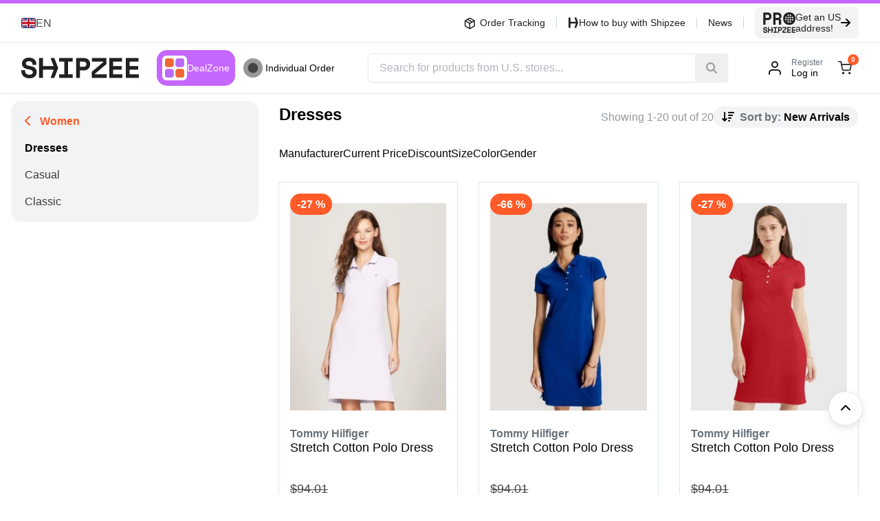

--- FILE ---
content_type: text/css; charset=utf-8
request_url: https://www.shipzee.com/_nuxt/_...YbDKmzGT.css
body_size: -146
content:
@media (min-width:768px){.category-component .bottom-description-wrap[data-v-012e6d68]{border-top:1px solid;padding:1rem}}.category-component .bottom-description-wrap .bottom-description[data-v-012e6d68]{background-color:rgb(var(--colors-gray1)/1);color:rgb(var(--colors-text2)/1);margin-left:auto;margin-right:auto;max-width:var(--maxWidth-xlg);padding:1.5rem;white-space:pre-line;width:100%}.category-component .bottom-description-wrap .bottom-description[data-v-012e6d68]:is(.dark *){--tw-bg-opacity:1;background-color:rgb(var(--colors-dmGray1)/var(--tw-bg-opacity,1));--tw-text-opacity:1;color:rgb(var(--colors-dmText2)/var(--tw-text-opacity,1))}@media (min-width:768px){.category-component .bottom-description-wrap .bottom-description[data-v-012e6d68]{border-radius:var(--borderRadius-md);margin-bottom:2rem;margin-top:2rem}}


--- FILE ---
content_type: text/css; charset=utf-8
request_url: https://www.shipzee.com/_nuxt/MpLock.1I22Helq.css
body_size: -259
content:
.mp-lock-component[data-v-29a2cbcd]{display:flex;flex:1 1 0%}.mp-lock-component .lock-screen[data-v-29a2cbcd]{align-items:center;display:flex;justify-content:center;padding-bottom:5rem;padding-top:5rem}.mp-lock-component .lock-screen[data-v-29a2cbcd] .cart-counter-component{flex-wrap:wrap;height:auto;justify-content:center}.mp-lock-component .lock-screen[data-v-29a2cbcd] .cart-counter-component .clock-icon{height:69px}.mp-lock-component .lock-screen[data-v-29a2cbcd] .cart-counter-component .counter{font-size:52px}.mp-lock-component .password-section[data-v-29a2cbcd] .formkit-outer{flex:3;margin:0;width:100%}.mp-lock-component .password-section[data-v-29a2cbcd] .formkit-outer .formkit-inner{border:1px solid rgb(var(--colors-brand-primary)/1);border-radius:var(--vars-borderRadiusHeavy);box-shadow:none;height:50px;width:100%}.mp-lock-component .password-section[data-v-29a2cbcd] .formkit-outer .formkit-inner input{border-radius:var(--vars-borderRadiusHeavy);border-bottom-right-radius:0!important;border-top-right-radius:0!important;font-weight:700;height:100%}@media (min-width:1024px){.mp-lock-component .password-section[data-v-29a2cbcd] .formkit-outer .formkit-inner input{min-width:445px}}.mp-lock-component .password-section[data-v-29a2cbcd] .formkit-outer .formkit-inner{border-bottom-right-radius:0!important;border-top-right-radius:0!important}.mp-lock-component .password-section[data-v-29a2cbcd] .formkit-outer .formkit-inner:focus-within{box-shadow:none}.mp-lock-component .password-section button[data-v-29a2cbcd]{border-bottom-left-radius:0;border-top-left-radius:0;flex:1 1 0%;font-weight:700;height:3rem;min-width:8rem;padding:1rem;width:100%}


--- FILE ---
content_type: text/css; charset=utf-8
request_url: https://www.shipzee.com/_nuxt/CartCounter.BhAjcQKr.css
body_size: -439
content:
.cart-counter-component[data-v-d892cdf4]{align-items:center;display:flex;gap:.5rem;height:2.0625rem;padding:0 .75rem}.cart-counter-component .counter[data-v-d892cdf4]{display:flex;min-width:7rem}@media screen and (max-width:420px){.cart-counter-component .counter[data-v-d892cdf4]{font-size:32px!important}}


--- FILE ---
content_type: text/css; charset=utf-8
request_url: https://www.shipzee.com/_nuxt/isFromOutsideSource.D0veF6Z-.css
body_size: 1222
content:
.product-sidebar{margin-right:14px;width:360px}.scroll-button{border:1px solid rgb(var(--colors-neutral6)/1);box-shadow:var(--shadows-heavy)}.product-content-toggle{border-width:1px;gap:0;--tw-border-opacity:1;border-color:rgb(var(--colors-gray2)/var(--tw-border-opacity,1));--tw-bg-opacity:1;background-color:rgb(var(--colors-brand-bgLight)/var(--tw-bg-opacity,1));padding:.75rem}.product-content-toggle:is(.dark *){--tw-bg-opacity:1;background-color:rgb(var(--colors-dmGray1)/var(--tw-bg-opacity,1))}.product-content-toggle .title{border-bottom-width:1px;display:none;--tw-border-opacity:1;border-color:rgb(var(--colors-gray2)/var(--tw-border-opacity,1));--tw-bg-opacity:1;background-color:rgb(var(--colors-brand-bgLight)/var(--tw-bg-opacity,1));font-size:var(--fontSize-lg);font-weight:600;padding:1rem;--tw-text-opacity:1;color:rgb(var(--colors-text1)/var(--tw-text-opacity,1))}.product-content-toggle .title:is(.dark *){--tw-text-opacity:1;color:rgb(var(--colors-dmText1)/var(--tw-text-opacity,1))}@media (min-width:1024px){.product-content-toggle .title{display:flex}}.product-content-toggle .formkit-outer{margin:0;padding:.5rem}.product-content-toggle .formkit-outer .formkit-fieldset{border-width:0;margin:0;padding:0}.product-content-toggle .formkit-outer .formkit-fieldset .formkit-options{border-radius:var(--borderRadius-md);display:flex;--tw-bg-opacity:1;background-color:rgb(var(--colors-white)/var(--tw-bg-opacity,1))}.product-content-toggle .formkit-outer .formkit-fieldset .formkit-options:is(.dark *){--tw-bg-opacity:1;background-color:rgb(var(--colors-dmGray1)/var(--tw-bg-opacity,1))}.product-content-toggle .formkit-outer .formkit-fieldset .formkit-options .formkit-option{border-radius:var(--borderRadius-md);border-style:solid;display:flex;flex-basis:50%;flex-direction:column;height:100%;margin:0;--tw-border-opacity:1;border-color:rgb(var(--colors-neutral6)/var(--tw-border-opacity,1));--tw-bg-opacity:1;background-color:rgb(var(--colors-white)/var(--tw-bg-opacity,1));padding:0}.product-content-toggle .formkit-outer .formkit-fieldset .formkit-options .formkit-option:is(.dark *){--tw-border-opacity:1;border-color:rgb(var(--colors-dmGray1)/var(--tw-border-opacity,1));--tw-bg-opacity:1;background-color:rgb(var(--colors-dmGray1)/var(--tw-bg-opacity,1))}.product-content-toggle .formkit-outer .formkit-fieldset .formkit-options .formkit-option .type-label{font-weight:600;--tw-text-opacity:1;color:rgb(var(--colors-brand-primary)/var(--tw-text-opacity,1))}.product-content-toggle .formkit-outer .formkit-fieldset .formkit-options .formkit-option .type-label:is(.dark *){--tw-text-opacity:1;color:rgb(var(--colors-dmText1)/var(--tw-text-opacity,1))}@media (min-width:1024px){.product-content-toggle .formkit-outer .formkit-fieldset .formkit-options .formkit-option .type-label{font-weight:400;--tw-text-opacity:1;color:rgb(var(--colors-text1)/var(--tw-text-opacity,1))}}.product-content-toggle .formkit-outer .formkit-fieldset .formkit-options .formkit-option.active{--tw-border-opacity:1;border-color:rgb(var(--colors-brand-primary)/var(--tw-border-opacity,1));--tw-bg-opacity:1;background-color:rgb(var(--colors-brand-primary)/var(--tw-bg-opacity,1))}.product-content-toggle .formkit-outer .formkit-fieldset .formkit-options .formkit-option.active .type-label{--tw-text-opacity:1;color:rgb(var(--colors-white)/var(--tw-text-opacity,1))}.product-content-toggle .formkit-outer .formkit-fieldset .formkit-options .formkit-option.active .type-label:is(.dark *){--tw-text-opacity:1;color:rgb(var(--colors-dmText1)/var(--tw-text-opacity,1))}@media (min-width:1024px){.product-content-toggle .formkit-outer .formkit-fieldset .formkit-options .formkit-option.active .type-label{--tw-text-opacity:1;color:rgb(var(--colors-text1)/var(--tw-text-opacity,1))}.product-content-toggle .formkit-outer .formkit-fieldset .formkit-options .formkit-option.active{--tw-bg-opacity:1;background-color:rgb(var(--colors-brand-bgLight)/var(--tw-bg-opacity,1))}}.product-content-toggle .formkit-outer .formkit-fieldset .formkit-options .formkit-option .formkit-wrapper{align-items:flex-start;cursor:pointer;display:flex;gap:1rem;margin:0;padding:1rem}.product-content-toggle .formkit-outer .formkit-fieldset .formkit-options .formkit-option .formkit-wrapper .formkit-inner{display:none}.product-content-toggle .formkit-outer .formkit-fieldset .formkit-options .formkit-option .formkit-wrapper .formkit-inner .formkit-decorator{background:rgb(var(--colors-white)/1);height:1rem;margin:0;width:1rem}@media (min-width:1024px){.product-content-toggle .formkit-outer .formkit-fieldset .formkit-options .formkit-option .formkit-wrapper .formkit-inner{display:inline-block}.product-content-toggle .formkit-outer .formkit-fieldset .formkit-options .formkit-option{border-width:1px}.product-content-toggle .formkit-outer .formkit-fieldset .formkit-options{flex-direction:column;gap:.5rem}.product-content-toggle{margin-bottom:1rem;--tw-bg-opacity:1;background-color:rgb(var(--colors-white)/var(--tw-bg-opacity,1));padding:0}}.value[data-v-fe462eb2]{border-radius:var(--vars-borderRadiusLight);padding:.5rem .625rem}.value img[data-v-fe462eb2]{height:20px}.value[data-v-fe462eb2]:hover{--tw-bg-opacity:1;background-color:rgb(var(--colors-gray2)/1)}.value[data-v-fe462eb2]:hover:is(.dark *){--tw-bg-opacity:1;background-color:rgb(var(--colors-dmGray2)/var(--tw-bg-opacity,1))}.filter-count-bubble{border-radius:9999px;border-width:1px;height:1.25rem;margin-left:.5rem;width:1.25rem;--tw-border-opacity:1;border-color:rgb(var(--colors-brand-primary)/var(--tw-border-opacity,1));--tw-bg-opacity:1;background-color:rgb(var(--colors-white)/var(--tw-bg-opacity,1));font-size:var(--fontSize-xs);line-height:.75rem;--tw-text-opacity:1;color:rgb(var(--colors-brand-primary)/var(--tw-text-opacity,1))}.filter-count-bubble:is(.dark *){--tw-bg-opacity:1;background-color:rgb(var(--colors-dmGray1)/var(--tw-bg-opacity,1));--tw-text-opacity:1;color:rgb(var(--colors-white)/var(--tw-text-opacity,1))}.filter-layout-component[data-v-20f93aa3] .collapsible .collapsible-item .collapsible-header{background:rgb(var(--colors-white)/1);border:0;padding:0 .625rem}.filter-layout-component[data-v-20f93aa3] .collapsible .collapsible-item .collapsible-header .icon{background-color:transparent;color:rgb(var(--colors-neutral3)/1);font-family:var(--vars-fontAwesome);font-style:normal;font-weight:900;line-height:1;margin-left:auto;-webkit-mask-image:none;mask-image:none;position:relative}.filter-layout-component[data-v-20f93aa3] .collapsible .collapsible-item .collapsible-header .icon:before{align-items:center;content:"";display:flex;height:100%;justify-content:center;position:relative;width:100%}.filter-layout-component[data-v-20f93aa3] .collapsible .collapsible-item.-active .collapsible-header .icon{color:rgb(var(--colors-brand-primary)/1)}[data-v-20f93aa3] .sidebar-filter{border:var(--vars-borderMedium);border-radius:var(--vars-borderRadiusLight);padding:.625rem}[data-v-20f93aa3] .sidebar-filter .collapsible-body{border:0;border-radius:0}[data-v-20f93aa3] .sidebar-filter .collapsible-body .content{padding:0}[data-v-20f93aa3] .sidebar-filter.-active{border:1px solid transparent}[data-v-20f93aa3] .sidebar-filter hr{margin:5px 0 15px}[data-v-20f93aa3] .sidebar-filter .label{border-radius:var(--vars-borderRadiusLight);color:rgb(var(--colors-black)/1);width:100%}[data-v-20f93aa3] .desktop-filter{border:1px solid rgb(var(--colors-gray3)/1);border-radius:var(--borderRadius-md)}[data-v-20f93aa3] .desktop-filter:is(.dark *){--tw-border-opacity:1;border-color:rgb(var(--colors-dmGray4)/var(--tw-border-opacity,1))}[data-v-20f93aa3] .desktop-filter .dropdown{max-width:100vw;width:24.375rem}[data-v-20f93aa3] .desktop-filter .dropdown .dropdown-body{padding:1rem}[data-v-20f93aa3] .desktop-filter .filter-header{padding:.75rem 1.25rem}[data-v-20f93aa3] .desktop-filter.active{background-color:rgb(var(--colors-brand-primaryLight)/1);border-color:rgb(var(--colors-brand-primary)/1)}[data-v-20f93aa3] .desktop-filter.active:is(.dark *){--tw-bg-opacity:1;background-color:rgb(var(--colors-dmGray1)/var(--tw-bg-opacity,1))}[data-v-20f93aa3] .desktop-filter.visible{background-color:rgb(var(--colors-neutral8)/1)}[data-v-20f93aa3] .desktop-filter.visible:is(.dark *){--tw-bg-opacity:1;background-color:rgb(var(--colors-dmGray2)/var(--tw-bg-opacity,1))}.alt .desktop-filter,.alt .desktop-filter .dropdown .dropdown-body{border-radius:var(--borderRadius-sm)}.filter-values[data-v-d77cde79] .input-wrapper input{font-size:var(--fontSize-xs)}.term-filter hr[data-v-d77cde79]{margin:1rem 0}@media only screen and (max-height:768px){.term-filter hr[data-v-d77cde79]{margin:.75rem 0}}.term-filter .limit-toggler[data-v-d77cde79]{padding:.5rem .625rem}.term-filter .limit-toggler img[data-v-d77cde79]{height:20px}.term-filter .limit-toggler[data-v-d77cde79]:hover{background-color:rgb(var(--colors-gray2)/1)}.term-filter .filter-values .values[data-v-d77cde79]{max-height:20rem;overflow:auto}@media only screen and (max-height:768px){.term-filter .filter-values .values[data-v-d77cde79]{max-height:8rem}.term-filter .filter-values .values>.value[data-v-d77cde79]{padding:.25rem .625rem}}.term-filter .filter-values[data-v-d77cde79] .input-wrapper{--tw-border-opacity:1;border-color:rgb(var(--colors-gray2)/var(--tw-border-opacity,1))}.term-filter .filter-values[data-v-d77cde79] .input-wrapper:is(.dark *){--tw-border-opacity:1;border-color:rgb(var(--colors-dmGray5)/var(--tw-border-opacity,1))}.term-filter .filter-values[data-v-d77cde79] .input-wrapper{background:rgb(var(--colors-white)/1);border-radius:var(--vars-borderRadiusHeavy);width:100%}.term-filter .limit-toggler[data-v-d77cde79]{border-radius:var(--vars-borderRadiusLight);color:rgb(var(--colors-brand-primary)/1);font-weight:600}.term-filter .limit-toggler i[data-v-d77cde79]{margin-left:10px}.term-filter .btn-primary>i[data-v-d77cde79]{margin-left:0}.flags[data-v-40c436b2]{--tw-bg-opacity:1;background-color:rgb(var(--colors-gray1)/var(--tw-bg-opacity,1))}.flags[data-v-40c436b2]:is(.dark *){--tw-bg-opacity:1;background-color:rgb(var(--colors-dmGray1)/var(--tw-bg-opacity,1))}.flags[data-v-40c436b2]{border-radius:var(--vars-borderRadiusLight);gap:.625rem}.flags[data-v-40c436b2],.flags .title[data-v-40c436b2]{padding:.625rem}.flags .flag-item[data-v-40c436b2]{border-radius:var(--vars-borderRadiusLight);cursor:pointer;padding:.625rem}.flags .flag-item img[data-v-40c436b2]{height:20px}.flags .flag-item.active[data-v-40c436b2]{cursor:default;--tw-bg-opacity:1;background-color:rgb(var(--colors-neutral8)/var(--tw-bg-opacity,1))}.flags .flag-item.active[data-v-40c436b2]:is(.dark *){--tw-bg-opacity:1;background-color:rgb(var(--colors-dmGray1)/var(--tw-bg-opacity,1))}.flags .flag-item.active span[data-v-40c436b2]{color:rgb(var(--colors-brand-primary)/1)}.flags .flag-item[data-v-40c436b2]:focus,.flags .flag-item[data-v-40c436b2]:hover{--tw-bg-opacity:1;background-color:rgb(var(--colors-neutral8)/var(--tw-bg-opacity,1))}.flags .flag-item[data-v-40c436b2]:focus:is(.dark *),.flags .flag-item[data-v-40c436b2]:hover:is(.dark *){--tw-bg-opacity:1;background-color:rgb(var(--colors-dmGray1)/var(--tw-bg-opacity,1))}.flags .flag-item:focus i[data-v-40c436b2],.flags .flag-item:focus span[data-v-40c436b2],.flags .flag-item:hover i[data-v-40c436b2],.flags .flag-item:hover span[data-v-40c436b2]{color:rgb(var(--colors-brand-primary)/1)}.alt .flags[data-v-40c436b2]{border-width:1px;gap:0;--tw-border-opacity:1;border-color:rgb(var(--colors-gray2)/var(--tw-border-opacity,1));--tw-bg-opacity:1;background-color:rgb(var(--colors-white)/var(--tw-bg-opacity,1));padding:0}.alt .flags[data-v-40c436b2]:is(.dark *){--tw-bg-opacity:1;background-color:rgb(var(--colors-dmGray1)/var(--tw-bg-opacity,1))}.alt .flags .title[data-v-40c436b2]{border-bottom-width:1px;--tw-border-opacity:1;border-color:rgb(var(--colors-gray2)/var(--tw-border-opacity,1));--tw-bg-opacity:1;background-color:rgb(var(--colors-brand-bgLight)/var(--tw-bg-opacity,1));padding:1rem}.alt .flags .flag-item[data-v-40c436b2]{padding:1rem}.wl .flags[data-v-40c436b2]{--tw-shadow:0 1px 2px 0 rgba(0,0,0,.05);--tw-shadow-colored:0 1px 2px 0 var(--tw-shadow-color);box-shadow:var(--tw-ring-offset-shadow,0 0 #0000),var(--tw-ring-shadow,0 0 #0000),var(--tw-shadow)}.active-filters{border-radius:var(--borderRadius-sm);--tw-bg-opacity:1;background-color:rgb(var(--colors-gray1)/var(--tw-bg-opacity,1));padding:.625rem}.active-filters:is(.dark *){--tw-bg-opacity:1;background-color:rgb(var(--color-gray-800)/var(--tw-bg-opacity,1))}.active-filters hr{margin-bottom:.625rem;margin-top:.625rem}.active-filters .selected-filters{display:flex;flex-wrap:wrap;font-size:var(--fontSize-sm);gap:.5rem}.active-filters .selected-filters button{border-radius:var(--borderRadius-md);--tw-bg-opacity:1;background-color:rgb(var(--colors-white)/var(--tw-bg-opacity,1));padding:.375rem 1rem}.active-filters .selected-filters button:is(.dark *){--tw-bg-opacity:1;background-color:rgb(var(--colors-dmGray3)/var(--tw-bg-opacity,1));--tw-text-opacity:1;color:rgb(var(--colors-white)/var(--tw-text-opacity,1))}.active-filters .selected-filters button>i{margin-left:.625rem}.wl .active-filters{border-width:1px;--tw-border-opacity:1;border-color:rgb(var(--colors-gray2)/var(--tw-border-opacity,1));--tw-bg-opacity:1;background-color:rgb(var(--colors-white)/var(--tw-bg-opacity,1));--tw-shadow:0 1px 2px 0 rgba(0,0,0,.05);--tw-shadow-colored:0 1px 2px 0 var(--tw-shadow-color);box-shadow:var(--tw-ring-offset-shadow,0 0 #0000),var(--tw-ring-shadow,0 0 #0000),var(--tw-shadow)}.wl .active-filters .selected-filters button{--tw-bg-opacity:1;background-color:rgb(var(--colors-neutral7)/var(--tw-bg-opacity,1))}.wl .active-filters hr{--tw-border-opacity:1;border-color:rgb(var(--colors-gray2)/var(--tw-border-opacity,1))}.filter .active-filters,.filter .category-tree,.filter .stats-filter,.filter .term-filter{margin-bottom:10px}.filters[data-v-b4c5fd98]{gap:10px;max-height:calc(100vh - 120px);overflow-y:scroll;position:sticky;scrollbar-width:none;top:90px}.filters[data-v-b4c5fd98]::-webkit-scrollbar{display:none}.wl .filters[data-v-b4c5fd98]{top:110px}


--- FILE ---
content_type: text/css; charset=utf-8
request_url: https://www.shipzee.com/_nuxt/Accordion.U2dAH-kc.css
body_size: -282
content:
.collapsible[data-v-78f379e4]{width:100%}.collapsible .collapsible-header[data-v-78f379e4]{cursor:pointer;font-weight:700;gap:1rem;padding:1rem;width:100%}.collapsible .collapsible-header .icon[data-v-78f379e4]{background-color:transparent;font-family:var(--vars-fontAwesome);font-style:normal;font-weight:900;line-height:1;margin-left:auto;-webkit-mask-image:none;mask-image:none;position:relative}.collapsible .collapsible-header .icon[data-v-78f379e4]:before{align-items:center;content:"";display:flex;height:100%;justify-content:center;position:relative;transform:rotate(-90deg);transition:all .2s linear;width:100%}.collapsible .collapsible-header.-active .icon[data-v-78f379e4]:before{transform:rotate(-270deg)}.collapsible.dynamic[data-v-78f379e4] .v-enter-to{height:auto!important}


--- FILE ---
content_type: text/css; charset=utf-8
request_url: https://www.shipzee.com/_nuxt/Hook.DCKk2rF3.css
body_size: 5371
content:
.info-card[data-v-4eaf8900]{border-radius:var(--borderRadius-sm);display:flex;height:100%;overflow:hidden}.info-card .info-card-inner[data-v-4eaf8900]{display:flex;flex-direction:column;height:100%;--tw-shadow:0 0 #0000;--tw-shadow-colored:0 0 #0000;box-shadow:var(--tw-ring-offset-shadow,0 0 #0000),var(--tw-ring-shadow,0 0 #0000),var(--tw-shadow)}.info-card .info-card-inner .info-card-body[data-v-4eaf8900]{padding:1rem}.info-card .info-card-inner .info-card-body a[data-v-4eaf8900]{width:-moz-fit-content;width:fit-content}@media (min-width:768px){.info-card .info-card-inner .info-card-body[data-v-4eaf8900]{padding:1.25rem}}.dark .info-card .info-card-inner .card-icon img[data-v-4eaf8900]{--tw-invert:invert(100%);filter:var(--tw-blur) var(--tw-brightness) var(--tw-contrast) var(--tw-grayscale) var(--tw-hue-rotate) var(--tw-invert) var(--tw-saturate) var(--tw-sepia) var(--tw-drop-shadow)}.info-card .card-icon[data-v-4eaf8900]{padding:1.25rem 1.25rem 0}.info-card .card-image img[data-v-4eaf8900]{height:100%;-o-object-fit:cover;object-fit:cover;width:100%}.info-card .card-image[data-v-4eaf8900]{background-position:50%;background-repeat:no-repeat;background-size:cover;height:14rem}.wl .info-card[data-v-4eaf8900]{border-radius:var(--borderRadius-md)}.wl .info-card h3[data-v-4eaf8900]{font-size:var(--fontSize-lg)}.info-card-slider.card-white .info-card .info-card-inner{--tw-bg-opacity:1;background-color:rgb(var(--colors-white)/1);border-color:transparent}.dark .info-card-slider.card-white .info-card .info-card-inner{background-color:rgb(var(--colors-dmGray2)/1)}.info-card-slider.card-white .info-card .info-card-inner .card-icon,.info-card-slider.card-white .info-card .info-card-inner .card-image{--tw-bg-opacity:1;background-color:rgb(var(--colors-white)/1)}.dark .info-card-slider.card-white .info-card .info-card-inner .card-icon,.dark .info-card-slider.card-white .info-card .info-card-inner .card-image{background-color:rgb(var(--colors-dmGray2)/1)}.info-card-slider.card-gray .info-card .info-card-inner{--tw-bg-opacity:1;background-color:rgb(var(--colors-gray1)/1)}.dark .info-card-slider.card-gray .info-card .info-card-inner{background-color:rgb(var(--colors-dmGray1)/1)}.info-card-slider.card-gray .info-card .info-card-inner .card-icon,.info-card-slider.card-gray .info-card .info-card-inner .card-image{--tw-bg-opacity:1;background-color:rgb(var(--colors-gray1)/1)}.dark .info-card-slider.card-gray .info-card .info-card-inner .card-icon,.dark .info-card-slider.card-gray .info-card .info-card-inner .card-image{background-color:rgb(var(--colors-dmGray1)/1)}.widget-header .logo[data-v-ff0e0a13]{background-color:rgb(var(--colors-transparent)/0);border-radius:4px}.dark .widget-header .logo[data-v-ff0e0a13]{background-color:rgb(var(--colors-white)/1)}.widget-header .logo[data-v-ff0e0a13]{height:2.5rem;margin-right:10px;max-width:100px;width:auto}.widget-header .btn-secondary i[data-v-ff0e0a13]{font-size:1.25rem}.widget-header .btn-secondary span[data-v-ff0e0a13]{padding-right:.75rem}.dark .widget-section[data-v-ff0e0a13]{background-color:rgb(var(--colors-transparent)/0)!important}.banner-slider-content .swiper{padding-bottom:2.5rem}@media (min-width:768px){.banner-slider-content .swiper{padding-bottom:0}}.banner-slider-content .swiper .swiper-slide{aspect-ratio:1/.58;-webkit-user-select:none;-moz-user-select:none;user-select:none}@media (min-width:768px){.banner-slider-content .swiper .swiper-slide{aspect-ratio:1/.25}}.banner-slider-content .swiper .swiper-slide img{border-radius:var(--vars-borderRadiusHeavy)}.banner-slider-content .swiper-button-next,.banner-slider-content .swiper-button-prev{display:none;margin:0 1rem;opacity:.75;top:45%}.banner-slider-content .swiper-button-next:after,.banner-slider-content .swiper-button-prev:after{background:rgb(var(--colors-white)/1);border-color:rgb(var(--colors-white)/1);color:rgb(var(--colors-text2)/1);opacity:.75}.banner-slider-content .swiper-button-next:hover:after,.banner-slider-content .swiper-button-prev:hover:after{opacity:.85}.banner-slider-content .swiper-pagination-bullet{border:var(--vars-borderMedium)}.banner-slider-content .swiper-pagination-bullet-active{background:rgb(var(--colors-brand-primary)/1);border-color:rgb(var(--colors-brand-primary)/1)}@media (min-width:768px){.banner-slider-content .swiper-button-next,.banner-slider-content .swiper-button-prev{display:flex}}.banner-slider{margin:auto;max-width:var(--maxWidth-xlg);padding:1rem}.store-slider{position:relative}.store-slider .store-card{background:rgb(var(--colors-white)/1);border:var(--vars-borderLight);border-radius:var(--vars-borderRadiusLight)}.store-slider .store-card .title{overflow:hidden}.store-slider .store-card .btn-primary{font-size:var(--fontSize-sm)}.info-card-grid[data-v-c4e01390] .card-white .info-card .info-card-inner{background-color:rgb(var(--colors-white)/1);border-color:transparent}.info-card-grid[data-v-c4e01390] .card-white .info-card .info-card-inner .card-icon,.info-card-grid[data-v-c4e01390] .card-white .info-card .info-card-inner .card-image{background-color:rgb(var(--colors-white)/1)}.info-card-grid[data-v-c4e01390] .card-gray .info-card .info-card-inner{--tw-bg-opacity:1;background-color:rgb(var(--colors-gray1)/var(--tw-bg-opacity,1))}.dark .info-card-grid[data-v-c4e01390] .card-gray .info-card .info-card-inner{background-color:rgb(var(--colors-dmGray1)/1)}.info-card-grid[data-v-c4e01390] .card-gray .info-card .info-card-inner .card-icon,.info-card-grid[data-v-c4e01390] .card-gray .info-card .info-card-inner .card-image{--tw-bg-opacity:1;background-color:rgb(var(--colors-gray1)/var(--tw-bg-opacity,1))}.dark .info-card-grid[data-v-c4e01390] .card-gray .info-card .info-card-inner .card-icon,.dark .info-card-grid[data-v-c4e01390] .card-gray .info-card .info-card-inner .card-image{background-color:rgb(var(--colors-dmGray1)/1)}.dark .info-card-grid[data-v-c4e01390]{background-color:rgb(var(--colors.transparent)/0)!important}.alt .brands-slider .brand{background-color:rgb(var(--colors-white)/1)!important;border:1px solid rgb(var(--colors-neutral5)/1);border-radius:0!important}.wl .brands-slider .brand{border-radius:var(--borderRadius-md)!important;border-width:1px;--tw-border-opacity:1;border-color:rgb(var(--colors-neutral5)/var(--tw-border-opacity,1));--tw-bg-opacity:1;background-color:rgb(var(--colors-white)/var(--tw-bg-opacity,1));--tw-shadow:0 4px 6px -1px rgba(0,0,0,.1),0 2px 4px -2px rgba(0,0,0,.1);--tw-shadow-colored:0 4px 6px -1px var(--tw-shadow-color),0 2px 4px -2px var(--tw-shadow-color);box-shadow:var(--tw-ring-offset-shadow,0 0 #0000),var(--tw-ring-shadow,0 0 #0000),var(--tw-shadow)}.dark .wl .brands-slider .brand{background-color:rgb(var(--colors-dmGray1)/1)!important}[data-v-813e70a0] .brands-slider .swiper{padding-bottom:3rem;-webkit-user-select:none;-moz-user-select:none;user-select:none}[data-v-813e70a0] .brands-slider .brand{--tw-bg-opacity:1;background-color:rgb(var(--colors-gray1)/1)}.dark[data-v-813e70a0] .brands-slider .brand{background-color:rgb(var(--colors-dmGray2)/1)}[data-v-813e70a0] .brands-slider .brand{align-items:center;border-radius:var(--vars-borderRadiusLight);display:flex;height:5.125rem;justify-content:center;padding:1rem}.dark[data-v-813e70a0] .brands-slider .brand img{filter:invert(1)}[data-v-813e70a0] .brands-slider .brand img{height:auto;margin:auto;max-height:100%;max-width:100%}.dark[data-v-813e70a0] .brands-slider .brand:hover{background-color:rgb(var(--colors-dmGray1)/1);box-shadow:0 4px 6px -1px #f9fafa1a,0 2px 4px -2px #f9fafa1a}[data-v-813e70a0] .brands-slider .brand:hover{background-color:rgb(var(--colors-gray2)/1);cursor:pointer;transition:all .1s linear}[data-v-813e70a0] .brands-slider .swiper-button-next,[data-v-813e70a0] .brands-slider .swiper-button-prev{bottom:50%;display:none;margin:0 1rem}[data-v-813e70a0] .brands-slider .swiper-pagination{bottom:0}[data-v-813e70a0] .brands-slider .swiper-pagination-bullet{border:var(--vars-borderMedium)}[data-v-813e70a0] .brands-slider .swiper-pagination-bullet-active{background:rgb(var(--colors-brand-primary)/1);border-color:rgb(var(--colors-brand-primary)/1);opacity:1}@media (min-width:1024px){[data-v-813e70a0] .brands-slider .swiper-button-next,[data-v-813e70a0] .brands-slider .swiper-button-prev{display:flex}}[data-v-813e70a0] .brands-slider .swiper-button-disabled{display:none}.tab-content{display:flex;flex-direction:column;width:100%}.tab-content .swiper{padding-bottom:.5rem;padding-top:.5rem;width:100%}@media (min-width:1280px){.tab-content .swiper{padding-bottom:2rem}}.tab-content .swiper[data-v-31def027]{padding-bottom:2.5rem}.tab-content .swiper .swiper-slide[data-v-31def027]{display:flex;width:-moz-min-content!important;width:min-content!important}.tab-content .store.vpn-only[data-v-31def027]:after{color:rgb(var(--colors-brand-primary)/1);content:"*";margin-left:.25rem}.tab-content .vpn-disclaimer[data-v-31def027]{width:-moz-fit-content;width:fit-content}.tab-content .vpn-disclaimer[data-v-31def027] a{color:rgb(var(--colors-brand-primary)/1)}.tab-content .store-url[data-v-31def027]{overflow:hidden;text-overflow:ellipsis;white-space:nowrap}.tab-content .logo[data-v-31def027]{background:rgb(var(--colors-white)/1);border:var(--vars-borderLight);border-radius:var(--vars-borderRadiusLight);height:5rem;width:10.375rem}.tab-content .logo img[data-v-31def027]{height:100%;margin:auto;max-height:3.125rem}.store-tabs[data-v-ccb6b8b9] .tabs{background:transparent;color:rgb(var(--colors-text1)/1);padding:0}.store-tabs[data-v-ccb6b8b9] .tabs ::-webkit-scrollbar{background:rgb(var(--colors-quoteYellow)/1);height:2px}.store-tabs[data-v-ccb6b8b9] .tabs .tab{background:transparent;border:0;border-radius:0}.store-tabs[data-v-ccb6b8b9] .tabs .tab .tab-body{border:0;padding:0}.store-tabs[data-v-ccb6b8b9] .tabs .tab-marker{border-radius:var(--vars-borderRadiusHeavy)}.store-tabs[data-v-ccb6b8b9] .tabs .tab-title{min-height:52px;padding:.75rem 1rem}.product-card[data-v-1f67c5dc]{border-radius:var(--borderRadius-sm);display:flex;flex-direction:column;height:100%;outline-color:rgb(var(--colors-gray2)/1);outline-style:solid;outline-width:1px;padding:1rem;position:relative;width:100%}.product-card[data-v-1f67c5dc]:is(.dark *){--tw-bg-opacity:1;background-color:rgb(var(--colors-dmGray1)/var(--tw-bg-opacity,1));outline:2px solid transparent;outline-offset:2px}.product-card.out-of-stock .product-img[data-v-1f67c5dc]{opacity:.3}.product-card .out-of-stock-overlay[data-v-1f67c5dc]{align-items:center;display:flex;font-family:var(--fontFamily-primary-0),var(--fontFamily-primary-1);font-size:var(--fontSize-xl);font-weight:700;height:100%;justify-content:center;left:0;position:absolute;text-align:center;text-transform:uppercase;top:0;width:100%;z-index:1;--tw-text-opacity:1;color:rgb(var(--colors-brand-primary)/var(--tw-text-opacity,1))}@media (min-width:1024px){.product-card .out-of-stock-overlay[data-v-1f67c5dc]{font-size:var(--fontSize-3xl)}}.product-card .img-wrapper[data-v-1f67c5dc]{align-items:center;border-radius:var(--borderRadius-sm);display:flex;height:19.4375rem;overflow:hidden;position:relative;--tw-bg-opacity:1;background-color:rgb(var(--colors-white)/var(--tw-bg-opacity,1))}.product-card .img-wrapper .product-img[data-v-1f67c5dc]{height:100%;margin:0 auto;max-height:100%;max-width:100%;-o-object-fit:contain;object-fit:contain;width:100%}.product-card.grid-card[data-v-1f67c5dc]{justify-content:flex-end}.product-card.grid-card .img-wrapper[data-v-1f67c5dc]{height:9.375rem}@media (min-width:1024px){.product-card.grid-card .img-wrapper[data-v-1f67c5dc]{height:20.625rem}}.product-card .discount-sticker[data-v-1f67c5dc]{left:0;position:absolute;top:0}.product-card .discount-sticker[data-v-1f67c5dc]:is(.dark *){left:-.5rem;top:-.5rem}.product-card .product-link[data-v-1f67c5dc]{display:flex;flex-direction:column;height:100%;position:relative;text-decoration:none}.product-card .product-details[data-v-1f67c5dc]{padding-top:.625rem}.product-card .product-details .title[data-v-1f67c5dc]{display:-webkit-box;overflow:hidden;overflow-wrap:break-word;text-overflow:ellipsis;-webkit-line-clamp:2;-webkit-box-orient:vertical}.product-card .product-details .manufacturer[data-v-1f67c5dc]{font-weight:600;overflow-wrap:break-word;--tw-text-opacity:1;color:rgb(var(--colors-gray6)/var(--tw-text-opacity,1))}.product-card .product-details .manufacturer[data-v-1f67c5dc]:is(.dark *){--tw-text-opacity:1;color:rgb(var(--colors-dmText3)/var(--tw-text-opacity,1))}.product-card .product-details .manufacturer[data-v-1f67c5dc]{height:20px}.product-card[data-v-1f67c5dc]:hover{z-index:1;--tw-shadow:0 10px 15px -3px rgba(0,0,0,.1),0 4px 6px -4px rgba(0,0,0,.1);--tw-shadow-colored:0 10px 15px -3px var(--tw-shadow-color),0 4px 6px -4px var(--tw-shadow-color);box-shadow:var(--tw-ring-offset-shadow,0 0 #0000),var(--tw-ring-shadow,0 0 #0000),var(--tw-shadow)}.product-card[data-v-1f67c5dc]:hover:is(.dark *){--tw-shadow-color:rgb(var(--colors-dmGray4)/1);--tw-shadow:var(--tw-shadow-colored)}.pj .product-card[data-v-1f67c5dc]{border-radius:0;padding:.5rem}.pj .product-card .manufacturer[data-v-1f67c5dc]{padding-bottom:.5rem;text-transform:uppercase;--tw-text-opacity:1;color:rgb(var(--colors-red)/var(--tw-text-opacity,1))}.pj .product-card[data-v-1f67c5dc]:hover{z-index:1}.tp .product-card[data-v-1f67c5dc]{border-radius:0;padding:.5rem}.tp .product-card .manufacturer[data-v-1f67c5dc]{font-weight:700;padding-bottom:.5rem;text-transform:uppercase;--tw-text-opacity:1;color:rgb(var(--colors-brand-primary)/var(--tw-text-opacity,1))}.wl .product-card[data-v-1f67c5dc]{border-style:none;--tw-bg-opacity:1;background-color:rgb(var(--colors-white)/var(--tw-bg-opacity,1))}.wl .product-card[data-v-1f67c5dc]:is(.dark *){--tw-bg-opacity:1;background-color:rgb(var(--colors-dmGray1)/var(--tw-bg-opacity,1))}.wl .product-card .img-wrapper[data-v-1f67c5dc]{border-radius:var(--borderRadius-sm);border-width:1px;--tw-border-opacity:1;border-color:rgb(var(--colors-neutral5)/var(--tw-border-opacity,1));--tw-bg-opacity:1;background-color:rgb(var(--colors-neutral7)/var(--tw-bg-opacity,1));padding:1rem}.wl .product-card .img-wrapper img[data-v-1f67c5dc]{mix-blend-mode:multiply}.wl .product-card .manufacturer[data-v-1f67c5dc]{padding-bottom:.5rem;text-transform:none!important;--tw-text-opacity:1!important;color:rgb(var(--colors-text2)/var(--tw-text-opacity,1))!important}.wl .product-card .manufacturer[data-v-1f67c5dc]:is(.dark *){--tw-text-opacity:1;color:rgb(var(--colors-dmText2)/var(--tw-text-opacity,1))}@media (min-width:1024px){.wl .product-card[data-v-1f67c5dc]{padding:1rem}}.category-product-card[data-v-fa99010a]{display:flex;flex-direction:column;height:100%;--tw-bg-opacity:1;background-color:rgb(var(--colors-white)/var(--tw-bg-opacity,1))}.dark .category-product-card[data-v-fa99010a]{background-color:rgb(var(--colors-dmGray1)/1)}.category-product-card .category[data-v-fa99010a]{display:flex;flex:1 1 0%;flex-direction:column-reverse;font-size:var(--fontSize-xl);font-weight:700;gap:.5rem}@media (min-width:1024px){.category-product-card .category[data-v-fa99010a]{flex-direction:row;font-size:var(--fontSize-3xl);justify-content:space-between;margin-bottom:2rem}}.category-product-card[data-v-fa99010a]{background-color:rgb(var(--colors-neutral7)/1);border-radius:var(--vars-borderRadiusLight);padding:1.25rem .625rem .625rem}.category-product-card[data-v-fa99010a] .product-card{background-color:rgb(var(--colors-white)/1)}.dark .category-product-card[data-v-fa99010a] .product-card{background-color:rgb(var(--colors-dmGray5)/1)}.category-product-card[data-v-fa99010a] .product-card .title{margin-bottom:.5rem}[data-v-a9d8c872] .product-banner .product-card{border-radius:var(--borderRadius-sm);border-width:1px;display:flex;flex-direction:row;gap:.5rem;height:auto;position:relative;--tw-border-opacity:1;border-color:rgb(var(--colors-neutral6)/var(--tw-border-opacity,1));--tw-bg-opacity:1;background-color:rgb(var(--colors-white)/var(--tw-bg-opacity,1));padding:.5rem}.dark[data-v-a9d8c872] .product-banner .product-card{background-color:rgb(var(--colors-dmGray1)/1);border-color:rgb(var(--colors-dmGray1)/1)}@media (min-width:1024px){[data-v-a9d8c872] .product-banner .product-card{align-self:auto;flex:1 1 0%;max-width:100%;padding:1rem}}.product-card .img-wrapper[data-v-a9d8c872]{align-items:center;display:flex;flex:1 1 0%;justify-content:center;max-height:150px;max-width:150px;min-height:90px;min-width:90px;position:relative;width:100%}.product-card .img-wrapper img[data-v-a9d8c872]{height:100%;margin:0 auto;max-height:100%;max-width:100%;-o-object-fit:contain;object-fit:contain;width:100%}@media (min-width:1024px){.product-card .img-wrapper[data-v-a9d8c872]{max-height:330px;max-width:330px}}.product-banner[data-v-a9d8c872]{background-position:100%;background-size:cover;border-radius:var(--vars-borderRadiusLight);overflow:hidden}.product-card .title[data-v-a9d8c872]{display:-webkit-box;font-size:1.125rem;overflow:hidden;text-overflow:ellipsis;-webkit-line-clamp:3;line-clamp:3;-webkit-box-orient:vertical}.product-card .price[data-v-a9d8c872]{color:rgb(var(--colors-black)/1);justify-content:flex-end}.product-card .price .old-price+.current-price[data-v-a9d8c872]{color:rgb(var(--colors-brand-primary)/1);line-height:1;margin-right:.625rem}.product-card .price .old-price[data-v-a9d8c872]{text-decoration:line-through}.product-card .price .current-price[data-v-a9d8c872]{font-weight:700}.btn-white[data-v-a9d8c872]{align-items:baseline}.btn-white i[data-v-a9d8c872]{margin-left:1rem}.faq-component[data-v-66f0cf70]{padding:.5rem 1rem 1rem}.faq-component .faq hr[data-v-66f0cf70]{--tw-border-opacity:1;border-color:rgb(var(--colors-neutral6)/var(--tw-border-opacity,1))}.faq-component .faq .faq-heading[data-v-66f0cf70]{--tw-text-opacity:1;color:rgb(var(--colors-text1)/var(--tw-text-opacity,1))}.faq-component .faq .faq-item~.faq-item[data-v-66f0cf70]{margin-top:1rem}.faq-component .faq[data-v-66f0cf70] .faq-item{border-radius:var(--borderRadius-md);cursor:pointer;overflow:hidden;padding:0;--tw-shadow:0 0 #0000;--tw-shadow-colored:0 0 #0000;box-shadow:var(--tw-ring-offset-shadow,0 0 #0000),var(--tw-ring-shadow,0 0 #0000),var(--tw-shadow)}.faq-component .faq[data-v-66f0cf70] .faq-item .faq-item-header{background-color:rgb(var(--colors-transparent)/0);border-width:0;padding:1.25rem;--tw-text-opacity:1;color:rgb(var(--colors-text1)/var(--tw-text-opacity,1))}.faq-component .faq[data-v-66f0cf70] .faq-item .faq-item-header .icon{--tw-text-opacity:1;color:rgb(var(--colors-text1)/var(--tw-text-opacity,1))}.faq-component .faq[data-v-66f0cf70] .faq-item .faq-body{background-color:rgb(var(--colors-transparent)/0);border-width:0;padding:0;--tw-text-opacity:1;color:rgb(var(--colors-text1)/var(--tw-text-opacity,1))}.faq-component .faq[data-v-66f0cf70] .faq-item .faq-body .content{opacity:0;padding:0 3.25rem 1.25rem 1.25rem}.faq-component .faq .alt[data-v-66f0cf70] .faq-item,.faq-component .faq[data-v-66f0cf70] .faq-item.alt{border-radius:var(--borderRadius-sm)}.faq-component .faq[data-v-66f0cf70] .faq-item[data-headlessui-state=open]{--tw-bg-opacity:1;background-color:rgb(var(--colors-white)/var(--tw-bg-opacity,1))}@media (min-width:768px){.faq-component[data-v-66f0cf70]{padding-bottom:1.25rem;padding-top:2.5rem}}@media (min-width:1024px){.faq-component[data-v-66f0cf70]{padding-bottom:.75rem}}.faq-component{padding:0}.faq-component .faq .faq-item-header .icon{background-color:transparent;font-family:var(--vars-fontAwesome);font-style:normal;font-weight:900;line-height:1;margin-left:3rem;-webkit-mask-image:none;mask-image:none;position:relative}.faq-component .faq .faq-item-header .icon:before{align-items:center;content:"";display:flex;height:100%;justify-content:center;position:relative;width:100%}.dark .faq-component[data-v-66f0cf70]{--tw-bg-opacity:1!important;background-color:rgb(var(--colors-dmGray5)/var(--tw-bg-opacity,1))!important}.dark .faq-component .faq .faq-heading[data-v-66f0cf70]{color:rgb(var(--colors-dmText1)/1)}.dark .faq-component[data-v-66f0cf70] .faq-item:hover{background-color:rgb(var(--colors-dmGray1)/1)}.dark .faq-component[data-v-66f0cf70] .faq-item .faq-item-header,.dark .faq-component[data-v-66f0cf70] .faq-item .faq-item-header .icon{color:rgb(var(--colors-dmText1)/1)}.dark .faq-component[data-v-66f0cf70] .faq-item .faq-body{color:rgb(var(--colors-white)/1)}.dark .faq-component[data-v-66f0cf70] .faq-item[data-headlessui-state=open]{background-color:rgb(var(--colors-dmGray2)/1)}.offer-slider[data-v-bc56e98f] .full-slider{padding-top:1rem}.offer-slider[data-v-bc56e98f] .full-slider .swiper-wrapper{height:470px}@media (min-width:768px){.offer-slider[data-v-bc56e98f] .full-slider .swiper-wrapper{height:560px!important}}.offer-slider[data-v-bc56e98f] .full-slider .swiper-slide{height:100%}.banner-card[data-v-bc56e98f]{background-position:top;background-repeat:no-repeat;background-size:cover;border-radius:var(--vars-borderRadiusLight)}.banner-card a>i[data-v-bc56e98f]{margin-left:1rem}.alt .banner-card[data-v-bc56e98f]{border-bottom-left-radius:var(--borderRadius-sm);border-bottom-right-radius:0;border-top-left-radius:var(--borderRadius-sm);border-top-right-radius:0}.wl .banner-card[data-v-bc56e98f]{border-radius:var(--borderRadius-md)}.quote-privacy-policy a{color:rgb(var(--colors-brand-primary)/1);font-weight:700;text-decoration:underline}.quotes-form{width:100%;--tw-bg-opacity:1;background-color:rgb(var(--colors-neutral7)/var(--tw-bg-opacity,1));padding-bottom:1rem;padding-top:1rem}.quotes-form:is(.dark *){--tw-bg-opacity:1;background-color:rgb(var(--colors-dmGray2)/var(--tw-bg-opacity,1))}.quotes-form{border-radius:0;z-index:20}.quotes-form .form-heading{display:flex;font-weight:700;margin-bottom:1.5rem}@media (min-width:1024px){.quotes-form{border-radius:var(--borderRadius-md);--tw-shadow:0 4px 6px -1px rgba(0,0,0,.1),0 2px 4px -2px rgba(0,0,0,.1);--tw-shadow-colored:0 4px 6px -1px var(--tw-shadow-color),0 2px 4px -2px var(--tw-shadow-color);box-shadow:var(--tw-ring-offset-shadow,0 0 #0000),var(--tw-ring-shadow,0 0 #0000),var(--tw-shadow);max-height:100%;max-width:35rem;padding-bottom:1.25rem;padding-top:1.25rem}}.quotes-form .formkit-form[data-v-58201cd7],.quotes-form form[data-v-58201cd7]{overflow:hidden}.quotes-form[data-v-58201cd7] .formkit-outer .formkit-wrapper .formkit-inner .input-prefix{font-size:1rem;padding-left:.625rem}.quotes-form[data-v-58201cd7] .formkit-outer .formkit-message{font-size:.75rem}.quotes-form[data-v-58201cd7] .formkit-outer[data-invalid=true] .formkit-inner{outline:1px solid red!important}.quotes-form[data-v-58201cd7] .formkit-label,.quotes-form[data-v-58201cd7] .formkit-message{font-size:.75rem}.quotes-form[data-v-58201cd7] .destination-select img{border-radius:3px;height:15px}.quotes-form[data-v-58201cd7] .destination-select ul{border-radius:var(--borderRadius-sm)!important}.quotes-form[data-v-58201cd7] .destination-select .destination{border-radius:4px!important;font-size:var(--fontSize-base);height:40px;padding:.5625rem .5875rem}.quotes-form[data-v-58201cd7] .destination-select .destination span{line-height:1}@media (min-width:1024px){.quotes-form[data-v-58201cd7] .destination-select .destination{font-size:var(--fontSize-sm);padding-bottom:.65625rem;padding-top:.65625rem}}.quotes-form[data-v-58201cd7] .destination-select ul{padding:0}.quotes-form[data-v-58201cd7] .destination-select ul>li{border-radius:0;padding:.5rem}.quotes-form[data-v-58201cd7] .destination-select ul>li:last-child{margin-bottom:0}.quotes-form hr[data-v-58201cd7]{border-top:var(--vars-borderMedium);margin:1rem 0}.quotes-form hr.upper[data-v-58201cd7]{margin-top:0}.quotes-form .products[data-v-58201cd7]{margin-right:4px;overflow-y:auto}.quotes-form .btn-primary[data-v-58201cd7]{width:100%}.quotes-form .section-title[data-v-58201cd7]{display:flex;font-size:.875rem;font-weight:700;padding-bottom:.75rem;width:100%}.quotes-form[data-v-58201cd7] .blacklisted{background-color:rgb(var(--colors-redLight)/1);box-shadow:0 0 0 2px rgb(var(--colors-redDark)/1)!important}.quotes-form[data-v-58201cd7] .blacklisted input{box-shadow:none;-webkit-box-shadow:0 0 0 30px rgb(var(--colors-redLight)/1) inset}.quotes-form .errors[data-v-58201cd7]{border-radius:var(--vars-borderRadiusHeavy)}.quotes-form[data-v-58201cd7] .tabs{margin-bottom:1rem;padding:0 1.25rem}.quotes-form[data-v-58201cd7] .tabs .tabs-wrapper{border-width:1px;--tw-border-opacity:1;border-color:rgb(var(--colors-neutral5)/var(--tw-border-opacity,1));--tw-bg-opacity:1;background-color:rgb(var(--colors-neutral7)/var(--tw-bg-opacity,1))}.quotes-form[data-v-58201cd7] .tabs .tabs-wrapper:is(.dark *){border-color:rgb(var(--colors-dmGray5)/var(--tw-border-opacity,1));--tw-border-opacity:1;border-bottom-color:rgb(var(--colors-dmGray2)/var(--tw-border-opacity,1));--tw-bg-opacity:1;background-color:rgb(var(--colors-dmGray2)/var(--tw-bg-opacity,1))}.quotes-form[data-v-58201cd7] .tabs .tabs-wrapper{border-radius:8px;border-bottom-left-radius:0!important;border-bottom-right-radius:0!important;max-width:calc(100vw - 2rem);position:relative}@media (min-width:1024px){.quotes-form[data-v-58201cd7] .tabs .tabs-wrapper{max-width:520px!important}}.quotes-form[data-v-58201cd7] .tabs .tab-body{border-width:1px;--tw-border-opacity:1;border-color:rgb(var(--colors-neutral5)/var(--tw-border-opacity,1));--tw-bg-opacity:1;background-color:rgb(var(--colors-white)/var(--tw-bg-opacity,1))}.quotes-form[data-v-58201cd7] .tabs .tab-body:is(.dark *){--tw-border-opacity:1;border-color:rgb(var(--colors-dmGray5)/var(--tw-border-opacity,1));--tw-bg-opacity:1;background-color:rgb(var(--colors-dmGray1)/var(--tw-bg-opacity,1))}.quotes-form[data-v-58201cd7] .tabs .tab-body{border-radius:8px;border-top:0;border-top-left-radius:0!important;border-top-right-radius:0!important;margin-top:-1px;padding:1rem}.quotes-form[data-v-58201cd7] .tabs .pagination-item:first-of-type{border-left:1px solid #fff}.quotes-form[data-v-58201cd7] .tabs .pagination-item:disabled{display:none}.quotes-form[data-v-58201cd7] .tabs .pagination-item{--tw-border-opacity:1;border-color:rgb(var(--colors-white)/var(--tw-border-opacity,1));--tw-bg-opacity:1;background-color:rgb(var(--colors-neutral7)/var(--tw-bg-opacity,1));--tw-text-opacity:1}.quotes-form[data-v-58201cd7] .tabs .pagination-item:is(.dark *){--tw-border-opacity:1;border-color:rgb(var(--colors-dmGray1)/var(--tw-border-opacity,1));--tw-bg-opacity:1;background-color:rgb(var(--colors-dmGray2)/var(--tw-bg-opacity,1));--tw-text-opacity:1;color:rgb(var(--colors-dmText3)/var(--tw-text-opacity,1))}.quotes-form[data-v-58201cd7] .tabs .pagination-item{align-content:center;align-items:center;border-radius:0;color:rgb(var(--colors-neutral3)/1);cursor:pointer;font-size:.875rem;font-weight:700;height:48px;margin:0;padding:0 .5rem;position:relative;text-align:center;width:calc(14.28571vw - 9.14286px);z-index:1}@media (min-width:1024px){.quotes-form[data-v-58201cd7] .tabs .pagination-item{width:52px}}.quotes-form[data-v-58201cd7] .tabs .pagination-item>span{text-align:center;width:100%}.quotes-form[data-v-58201cd7] .tabs .pagination-item>button{position:absolute;right:.5rem}.quotes-form[data-v-58201cd7] .tabs .pagination-item:hover{--tw-bg-opacity:1;background-color:rgb(var(--colors-neutral5)/var(--tw-bg-opacity,1))}.quotes-form[data-v-58201cd7] .tabs .pagination-item:hover:is(.dark *){--tw-bg-opacity:1;background-color:rgb(var(--colors-dmGray3)/var(--tw-bg-opacity,1))}.quotes-form[data-v-58201cd7] .tabs .pagination-item.-active{border-bottom-width:1px;border-radius:.25rem;--tw-border-opacity:1;border-bottom-color:rgb(var(--colors-white)/var(--tw-border-opacity,1));--tw-bg-opacity:1;background-color:rgb(var(--colors-white)/var(--tw-bg-opacity,1))}.quotes-form[data-v-58201cd7] .tabs .pagination-item.-active:is(.dark *){--tw-border-opacity:1;border-bottom-color:rgb(var(--colors-dmGray1)/var(--tw-border-opacity,1));--tw-bg-opacity:1;background-color:rgb(var(--colors-dmGray1)/var(--tw-bg-opacity,1))}.quotes-form[data-v-58201cd7] .tabs .pagination-item.-active{color:rgb(var(--colors-brand-primary)/1);font-weight:700;z-index:3}.quotes-form[data-v-58201cd7] .tabs .pagination-item.-active>span{text-align:center;width:100%}.quotes-form[data-v-58201cd7] .tabs .tab .product-tab{font-size:14px}.quotes-form[data-v-58201cd7] .tabs .tab .product-tab p{display:flex;gap:1rem;padding:.5rem .25rem}.quotes-form[data-v-58201cd7] .tabs .tab .product-tab p .label{font-weight:700;min-width:7rem;white-space:nowrap}.quotes-form[data-v-58201cd7] .tabs .tab .product-tab p .value{max-width:100%;overflow:hidden;text-overflow:ellipsis;white-space:nowrap}.wl .quotes-form[data-v-58201cd7]{align-self:flex-start;border-radius:var(--borderRadius-md);border-width:1px;width:100%;--tw-border-opacity:1;border-color:rgb(var(--colors-brand-primary)/var(--tw-border-opacity,1));--tw-bg-opacity:1;background-color:rgb(var(--colors-brand-primaryLight)/var(--tw-bg-opacity,1))}.wl .quotes-form[data-v-58201cd7] .tabs-wrapper,.wl .quotes-form[data-v-58201cd7] .tabs-wrapper .pagination-item{--tw-bg-opacity:1;background-color:rgb(var(--colors-brand-primaryLight)/var(--tw-bg-opacity,1))}.wl .quotes-form.wl-index[data-v-58201cd7]{margin:1rem}@media (min-width:1024px){.wl .quotes-form.wl-index[data-v-58201cd7]{margin:0}}.quote-form-widget[data-v-2415db28]{display:flex;flex-direction:column;justify-content:center;width:100%}.quote-form-widget .quote-hero-banner[data-v-2415db28]{height:200px;margin:auto;max-width:var(--maxWidth-2xlg)}@media (min-width:640px){.quote-form-widget .quote-hero-banner[data-v-2415db28]{height:400px}}@media (min-width:1024px){.quote-form-widget .quote-hero-banner[data-v-2415db28]{height:700px}}.quote-form-widget .quote-hero-image[data-v-2415db28]{background-position:50%;background-repeat:no-repeat;background-size:cover;border-radius:var(--borderRadius-sm);height:200px;width:100%}@media (min-width:640px){.quote-form-widget .quote-hero-image[data-v-2415db28]{height:400px}}@media (min-width:1024px){.quote-form-widget .quote-hero-image[data-v-2415db28]{border-radius:var(--borderRadius-md);height:700px}}.quote-form-widget .quote-step[data-v-2415db28]{font-family:var(--fontFamily-primary-0),var(--fontFamily-primary-1);font-size:var(--fontSize-sm);line-height:1.25;max-width:var(--maxWidth-md);--tw-text-opacity:1;color:rgb(var(--colors-white)/var(--tw-text-opacity,1))}.quote-form-widget .quote-step[data-v-2415db28] b,.quote-form-widget .quote-step[data-v-2415db28] strong{font-family:var(--fontFamily-primary-0),var(--fontFamily-primary-1)}@media (min-width:768px){.quote-form-widget .quote-step[data-v-2415db28]{font-size:var(--fontSize-2xl)}}@media (min-width:1024px){.quote-form-widget .quote-step[data-v-2415db28]{font-size:var(--fontSize-3xl)}}@media (min-width:1280px){.quote-form-widget .quote-step[data-v-2415db28]{font-size:var(--fontSize-4xl)}}.quote-form-widget .number-badge[data-v-2415db28]{display:flex;height:1.5625rem;width:1.5625rem}.quote-form-widget .number-badge span[data-v-2415db28]{font-family:var(--fontFamily-primary-0),var(--fontFamily-primary-1);font-size:var(--fontSize-lg);font-weight:700;margin:auto;--tw-text-opacity:1;color:rgb(var(--colors-white)/var(--tw-text-opacity,1))}@media (min-width:1024px){.quote-form-widget .number-badge span[data-v-2415db28]{font-size:var(--fontSize-5xl)}.quote-form-widget .number-badge[data-v-2415db28]{height:3.75rem;width:3.75rem}.quote-form-widget[data-v-2415db28]{margin-bottom:3rem}}.number-badge[data-v-2415db28]{background-image:url("data:image/svg+xml;charset=utf-8,%3Csvg xmlns='http://www.w3.org/2000/svg' width='56' height='61' fill='none' viewBox='0 0 56 61'%3E%3Cpath fill='%23ff5a27' d='M0 20.218v20.325c0 3.592 1.907 6.912 5.002 8.709l17.511 10.161a9.96 9.96 0 0 0 10.005 0l17.51-10.161a10.07 10.07 0 0 0 5.003-8.71V20.219c0-3.593-1.907-6.913-5.002-8.709L32.518 1.347a9.96 9.96 0 0 0-10.005 0L5.001 11.507A10.07 10.07 0 0 0 0 20.217'/%3E%3C/svg%3E");background-position:50%;background-repeat:no-repeat;background-size:contain}.wl .quote-form-widget .quote-hero-image[data-v-2415db28]{border-radius:var(--borderRadius-sm)!important}.featured-posts-widget[data-v-ea02cdf5]{padding-bottom:1rem;padding-top:1rem}.featured-posts-widget[data-v-ea02cdf5] .featured-posts-widget-inner{display:flex;flex-direction:column;gap:1rem}.featured-posts-widget[data-v-ea02cdf5] .featured-posts-widget-inner .featured-posts-grid{display:grid;gap:1rem;grid-template-columns:repeat(1,minmax(0,1fr));padding-top:.5rem}.featured-posts-widget[data-v-ea02cdf5] .featured-posts-widget-inner .featured-posts-grid .featured-posts-item{border-radius:var(--borderRadius-sm);border-width:1px;display:flex;flex-direction:column;gap:.75rem;--tw-border-opacity:1;border-color:rgb(var(--colors-neutral6)/var(--tw-border-opacity,1));--tw-bg-opacity:1;background-color:rgb(var(--colors-white)/var(--tw-bg-opacity,1));padding:.75rem;text-decoration-line:none}.dark .featured-posts-widget[data-v-ea02cdf5] .featured-posts-widget-inner .featured-posts-grid .featured-posts-item{background-color:rgb(var(--colors-dmGray1)/1);border-color:rgb(var(--colors-dmGray1)/1)}.featured-posts-widget[data-v-ea02cdf5] .featured-posts-widget-inner .featured-posts-grid .featured-posts-item .featured-post-image{background-position:50%;background-repeat:no-repeat;background-size:contain;border-radius:.625rem;display:block;padding-bottom:66.666667%;width:100%}.featured-posts-widget[data-v-ea02cdf5] .featured-posts-widget-inner .featured-posts-grid .featured-posts-item .featured-post-heading{font-size:1rem;line-height:1.2;padding-top:.25rem}@media (min-width:1024px){.featured-posts-widget[data-v-ea02cdf5] .featured-posts-widget-inner .featured-posts-grid .featured-posts-item .featured-post-heading{font-size:1.875rem;padding-top:.5rem}}.featured-posts-widget[data-v-ea02cdf5] .featured-posts-widget-inner .featured-posts-grid .featured-posts-item .featured-post-excerpt{font-family:var(--fontFamily-primary-0),var(--fontFamily-primary-1);font-size:var(--fontSize-sm);line-height:1.2;margin-top:auto;padding-bottom:.25rem}@media (min-width:1024px){.featured-posts-widget[data-v-ea02cdf5] .featured-posts-widget-inner .featured-posts-grid .featured-posts-item .featured-post-excerpt{font-size:var(--fontSize-base);padding-bottom:0}.featured-posts-widget[data-v-ea02cdf5] .featured-posts-widget-inner .featured-posts-grid .featured-posts-item{gap:1rem;padding:1.5rem}.featured-posts-widget[data-v-ea02cdf5] .featured-posts-widget-inner .featured-posts-grid{gap:1.5rem;padding-top:1rem}}@media (min-width:1280px){.featured-posts-widget[data-v-ea02cdf5] .featured-posts-widget-inner .featured-posts-grid{grid-template-columns:repeat(3,minmax(0,1fr))}}.alert-widget-round-component[data-v-dd662bcd]{display:flex;padding-left:1rem;padding-right:1rem;padding-top:.5rem;width:100%}.alert-widget-full-component[data-v-aa688c7f]{display:flex;padding-left:0;padding-right:0;width:100%}.alert-widget-full-component .alert-text[data-v-aa688c7f] a{color:unset!important}.alert-widget-full-component .alert-text[data-v-aa688c7f] a:hover{text-decoration-line:underline}@media (min-width:768px){.alert-widget-full-component[data-v-aa688c7f]{padding-left:1rem;padding-right:1rem}}.alt .alert-widget-full-component>div[data-v-aa688c7f]{border-radius:var(--borderRadius-sm);overflow:hidden}.alert-widget-component[data-v-f2361a40]{display:flex;width:100%}.main-header[data-v-6d9c3d8f]{border-bottom:var(--vars-borderLight)}.main-header .vertical-divider[data-v-6d9c3d8f]{margin:0 .5rem}.main-header .all-products[data-v-6d9c3d8f]{align-items:center;background:rgb(var(--colors-lightPurple)/1);border-bottom:2px solid rgb(var(--colors-purple)/1);font-weight:600;min-width:359px;padding:1rem;transition:all .1s ease-in}.main-header .all-products[data-v-6d9c3d8f]:hover{background:rgb(var(--colors-purple)/1);color:rgb(var(--colors-white)/1)}.main-header .all-products:hover img[data-v-6d9c3d8f]{filter:invert(1)}.main-header .all-products img[data-v-6d9c3d8f]{height:18px;width:18px}.main-header .header-categories[data-v-6d9c3d8f]{flex:1;font-weight:500;width:665px}.main-header .header-categories .header-category[data-v-6d9c3d8f]{max-width:-moz-min-content;max-width:min-content;white-space:nowrap;width:100%}.main-header .header-categories .header-category>span[data-v-6d9c3d8f]{line-height:2;max-width:100%;overflow:hidden;text-overflow:ellipsis;text-wrap:nowrap;width:100%}.main-header .header-categories .header-category.current[data-v-6d9c3d8f]{position:relative}.main-header .header-categories .header-category.current[data-v-6d9c3d8f]:after{background:#fff;border-left:1px solid rgb(var(--colors-gray2)/1);border-top:1px solid rgb(var(--colors-gray2)/1);content:"";display:block;height:16px;left:50%;margin-left:-12px;position:absolute;rotate:45deg;top:53px;width:16px;z-index:10}.main-header .header-categories .header-category[data-v-6d9c3d8f]:hover{background-color:rgb(var(--colors-neutral7)/1);border-radius:var(--borderRadius-md);text-decoration:none}.dark .main-header[data-v-6d9c3d8f]{border-bottom:1px solid rgb(var(--colors-dmGray4)/1)}.dark .main-header .header-categories .header-category[data-v-6d9c3d8f]:hover{background-color:rgb(var(--colors-dmGray1)/1)}.dark .main-header .header-categories .header-category.current[data-v-6d9c3d8f]:after{background:rgb(var(--colors-dmGray4)/1);border-left:1px solid rgb(var(--colors-dmGray4)/1);border-top:1px solid rgb(var(--colors-dmGray4)/1)}.hovered>div[data-v-6d9c3d8f]{height:calc(100% - 1rem)}.hovered .mega-menu-content[data-v-6d9c3d8f]{font-size:14px;font-weight:500;height:100%;padding:1.25rem;width:100%;z-index:10}.hovered .mega-menu-content .section-title[data-v-6d9c3d8f]{font-size:var(--fontSize-base);font-weight:700;padding:.5625rem .5rem;text-transform:uppercase;--tw-text-opacity:1;color:rgb(var(--colors-neutral3)/var(--tw-text-opacity,1))}.hovered .mega-menu-content>section[data-v-6d9c3d8f]{max-width:360px;width:100%}.hovered .mega-menu-content>section a[data-v-6d9c3d8f]{font-weight:500;text-transform:none}.hovered .mega-menu-content>section a.all-categories-link[data-v-6d9c3d8f]{color:rgb(var(--colors-brand-primary)/1)!important;font-weight:700}.hovered .mega-menu-content>section[data-v-6d9c3d8f]>*{padding:.75rem .5rem}.hovered .column[data-v-6d9c3d8f]{padding:.5rem!important}.hovered .brand[data-v-6d9c3d8f]{--tw-bg-opacity:1;background-color:rgb(var(--colors-gray1)/var(--tw-bg-opacity,1));border-radius:var(--vars-borderRadiusLight);display:flex;height:5rem;padding:1rem 1.375rem;position:relative}.hovered .brand img[data-v-6d9c3d8f]{height:100%;-o-object-fit:contain;object-fit:contain;width:100%}.hovered .brand[data-v-6d9c3d8f]:hover{background-color:rgb(var(--colors-gray2)/1);cursor:pointer;transition:all .1s linear}.categories[data-v-6d9c3d8f]{max-width:359px;min-width:359px}.categories>a[data-v-6d9c3d8f]{--tw-bg-opacity:1!important;background-color:rgb(var(--colors-neutral8)/var(--tw-bg-opacity,1))!important;cursor:pointer}.categories>a[data-v-6d9c3d8f]:hover{border-right:var(--vars-borderLight)!important}.categories .category[data-v-6d9c3d8f]{align-items:center;background-color:rgb(var(--colors-white)/1);border:var(--vars-borderLight);border-bottom:none;display:flex;font-weight:500;max-width:100%;overflow:hidden;padding:1rem;text-overflow:ellipsis;white-space:nowrap;width:100%}.categories .category[data-v-6d9c3d8f]:last-child{border-bottom:var(--vars-borderLight)}.categories .category[data-v-6d9c3d8f]:hover{border-right:none}.categories .category img[data-v-6d9c3d8f]{height:18px;width:18px}.categories[data-v-6d9c3d8f]:before{background-color:rgb(var(--colors-white)/1);border:var(--vars-borderLight);content:"";height:16px;left:18px;position:absolute;top:8px;transform:rotate(45deg);width:16px;z-index:-1}.dark .hovered .mega-menu-content .section-title[data-v-6d9c3d8f]{color:rgb(var(--colors-dmText3)/1)}.dark .hovered .brand[data-v-6d9c3d8f]{background-color:rgb(var(--colors-dmGray1)/1)}.dark .categories>a[data-v-6d9c3d8f]{background-color:rgb(var(--colors-dmGray2)/1)!important}.banners[data-v-6d9c3d8f]{height:auto;max-height:683px}.banners .main-banner[data-v-6d9c3d8f]{aspect-ratio:3.3/1;border:var(--vars-borderLight)}.banners .mini-banners[data-v-6d9c3d8f]{padding-top:8px;width:100%}.banners .mini-banners>div[data-v-6d9c3d8f]{align-items:center;border:var(--vars-borderLight);border-radius:var(--borderRadius-sm);display:flex;flex:1;justify-content:center;overflow:hidden}.banners .mini-banners>div[data-v-6d9c3d8f]:not(:last-child){margin-right:8px}.banners .big-banner[data-v-6d9c3d8f],.banners .small-banner[data-v-6d9c3d8f]{background-position:0;background-size:cover;height:100%;width:100%}.brands-grid .brand[data-v-49895676]{align-items:center;border-radius:var(--borderRadius-md);border-width:1px;display:flex;justify-content:center;--tw-border-opacity:1;border-color:rgb(var(--colors-neutral5)/var(--tw-border-opacity,1));--tw-bg-opacity:1;background-color:rgb(var(--colors-neutral7)/var(--tw-bg-opacity,1));--tw-shadow:0 4px 6px -1px rgba(0,0,0,.1),0 2px 4px -2px rgba(0,0,0,.1);--tw-shadow-colored:0 4px 6px -1px var(--tw-shadow-color),0 2px 4px -2px var(--tw-shadow-color);box-shadow:var(--tw-ring-offset-shadow,0 0 #0000),var(--tw-ring-shadow,0 0 #0000),var(--tw-shadow)}.brands-grid .brand a[data-v-49895676]{height:100%}.brands-grid .brand img[data-v-49895676]{mix-blend-mode:multiply;-o-object-fit:contain;object-fit:contain}.brands-grid .brand[data-v-49895676]:hover{--tw-bg-opacity:1;background-color:rgb(var(--colors-neutral8)/var(--tw-bg-opacity,1))}.dark .brands-grid .brand[data-v-49895676]:hover{background-color:rgb(var(--colors-dmGray1)/1)}.brands-grid[data-v-49895676] .tabs{background:transparent;color:rgb(var(--colors-text1)/1);padding:0}.brands-grid[data-v-49895676] .tabs ::-webkit-scrollbar{background:rgb(var(--colors-quoteYellow)/1);height:2px}.brands-grid[data-v-49895676] .tabs .tab{background:transparent;border:0;border-radius:0}.brands-grid[data-v-49895676] .tabs .tab .tab-body{border:0;padding:0}.brands-grid[data-v-49895676] .tabs .tab-title{align-items:center;background-color:rgb(var(--colors-white)/1);border-color:rgb(var(--colors-brand-primary)/1);border-radius:var(--vars-borderRadiusHeavy);border-width:1px;color:rgb(var(--colors-brand-primary)/1);display:flex;font-size:.875rem;min-height:52px;padding:.75rem 1rem}.brands-grid[data-v-49895676] .tabs .tab-title.-active{background-color:rgb(var(--colors-brand-primaryLight)/1);border-color:transparent}.brands-grid[data-v-49895676] .tabs .tab-title:focus,.brands-grid[data-v-49895676] .tabs .tab-title:hover{background-color:rgb(var(--colors-brand-primaryLightHover)/1)}.yt-player-wrapper[data-v-c39dec4a]{max-width:215px;overflow:hidden;top:13px}.yt-player-wrapper>div[data-v-c39dec4a]{aspect-ratio:auto!important;height:100%!important;width:100%!important}.embed-player-wrapper[data-v-c39dec4a]{border-radius:25px;height:100%;max-height:457px;max-width:215px;overflow:hidden;position:absolute;top:13px;width:100%}.embed-player-wrapper .embed-player[data-v-c39dec4a]{display:flex;height:100%;justify-content:center}.embed-player-wrapper .embed-player>iframe[data-v-c39dec4a]{aspect-ratio:1/1.25}@media (min-width:1024px){.embed-player-wrapper[data-v-c39dec4a]{border-radius:30px;max-height:550px;max-width:263px;top:16px;--tw-bg-opacity:1;background-color:rgb(var(--colors-black)/var(--tw-bg-opacity,1))}}.nuxt-rating-star-svg[data-v-f0c63eac]{overflow:visible!important}.nuxt-rating-star[data-v-038f2b51]{display:inline-block;-webkit-tap-highlight-color:transparent}.nuxt-rating-pointer[data-v-038f2b51]{cursor:pointer}.nuxt-rating[data-v-038f2b51]{align-items:center;display:flex}.nuxt-rating-inline[data-v-038f2b51]{display:inline-flex}.skeleton-wrapper[data-v-038f2b51]{align-items:center;display:flex}.skeleton-pulse[data-v-038f2b51]{animation:pulse-038f2b51 1.5s ease-in-out infinite}@keyframes pulse-038f2b51{0%{opacity:.4}50%{opacity:1}to{opacity:.4}}.review-card[data-v-29be540f]{border-radius:var(--borderRadius-md);overflow:hidden;--tw-bg-opacity:1;background-color:rgb(var(--colors-white)/var(--tw-bg-opacity,1));padding:1.25rem;--tw-shadow:0 4px 6px -1px rgba(0,0,0,.1),0 2px 4px -2px rgba(0,0,0,.1);--tw-shadow-colored:0 4px 6px -1px var(--tw-shadow-color),0 2px 4px -2px var(--tw-shadow-color)}.review-card[data-v-29be540f],.review-card .review-card-inner[data-v-29be540f]{box-shadow:var(--tw-ring-offset-shadow,0 0 #0000),var(--tw-ring-shadow,0 0 #0000),var(--tw-shadow);display:flex;height:100%}.review-card .review-card-inner[data-v-29be540f]{flex-direction:column;--tw-shadow:0 0 #0000;--tw-shadow-colored:0 0 #0000}.review-card .review-card-head[data-v-29be540f]{margin-bottom:2rem}.review-card .review-card-body[data-v-29be540f]{display:flex;flex-direction:column;gap:1rem;height:100%}.review-card .review-card-body .review-text[data-v-29be540f]{font-size:var(--fontSize-base);line-height:1.25;--tw-text-opacity:1;color:rgb(var(--colors-text1)/var(--tw-text-opacity,1))}.review-card .review-card-footer[data-v-29be540f]{display:flex;flex-direction:column;gap:1rem}.review-card-slider{--tw-bg-opacity:1;background-color:rgb(var(--colors-brand-primaryLight)/var(--tw-bg-opacity,1));padding-bottom:2.5rem;padding-top:2.5rem}@media (min-width:1024px){.review-card-slider{padding-bottom:3.5rem;padding-top:3.5rem}}


--- FILE ---
content_type: text/css; charset=utf-8
request_url: https://www.shipzee.com/_nuxt/Sticker.BAjdv58D.css
body_size: -303
content:
.sticker-component[data-v-e661d9b0]{align-items:center;border-radius:9999px;display:flex;gap:.625rem;--tw-bg-opacity:1;background-color:rgb(var(--colors-brand-primary)/var(--tw-bg-opacity,1));font-weight:700;padding:.375rem .625rem;--tw-text-opacity:1;color:rgb(var(--colors-white)/var(--tw-text-opacity,1))}.sticker-component i[data-v-e661d9b0]{font-size:var(--fontSize-lg)}.alt .sticker-component[data-v-e661d9b0]{border-radius:var(--borderRadius-sm)}.tp .sticker-component[data-v-e661d9b0],.wl .sticker-component[data-v-e661d9b0]{--tw-bg-opacity:1;background-color:rgb(var(--colors-green)/var(--tw-bg-opacity,1))}


--- FILE ---
content_type: text/css; charset=utf-8
request_url: https://www.shipzee.com/_nuxt/getUniqueProducts.By52m-FT.css
body_size: 553
content:
.full-slider-component[data-v-47c7f835]{margin-left:auto;margin-right:auto;max-width:2320px;overflow:hidden}.full-slider{position:relative}.full-slider .swiper{overflow:visible;padding-bottom:2.5rem;-webkit-user-select:none;-moz-user-select:none;user-select:none}.full-slider .swiper .swiper-button-next,.full-slider .swiper .swiper-button-prev{display:none;top:45%}.full-slider .swiper .swiper-button-disabled{display:none}.full-slider .swiper .swiper-pagination{bottom:0}.full-slider .swiper .swiper-slide{height:auto;opacity:.5}.full-slider .swiper .swiper-slide-visible{opacity:1}@media screen and (min-width:1025px){.full-slider .swiper{margin:0 66px;position:static}.full-slider .swiper .swiper-button-next,.full-slider .swiper .swiper-button-prev{display:flex}.full-slider .swiper .swiper-button-disabled{display:none}}.alt .full-slider .swiper .swiper-slide:first-child .product-slider-card{border-bottom-left-radius:4px!important;border-top-left-radius:4px!important}.alt .full-slider .swiper .swiper-slide:last-child .product-slider-card{border-bottom-right-radius:4px!important;border-top-right-radius:4px!important}.product-card-price-component[data-v-a7dfcf9e]{display:flex;width:100%}.product-card-price-component .price[data-v-a7dfcf9e]{align-items:flex-end;display:flex;flex-direction:row;flex-wrap:wrap;gap:.25rem;justify-content:flex-start;padding-bottom:1rem;padding-top:1rem}.product-card-price-component .price .old-price[data-v-a7dfcf9e]{--tw-text-opacity:1;color:rgb(var(--colors-text2)/var(--tw-text-opacity,1));text-decoration-line:line-through}.product-card-price-component .price .old-price[data-v-a7dfcf9e]:is(.dark *){--tw-text-opacity:1;color:rgb(var(--colors-dmText2)/var(--tw-text-opacity,1))}@media (min-width:1024px){.product-card-price-component .price .old-price[data-v-a7dfcf9e]{font-size:var(--fontSize-lg)}}.product-card-price-component .price .old-price+.current-price[data-v-a7dfcf9e]{--tw-text-opacity:1;color:rgb(var(--colors-brand-primary)/var(--tw-text-opacity,1))}.product-card-price-component .price .old-price-spacer[data-v-a7dfcf9e]{display:flex;--tw-text-opacity:1;color:rgb(var(--colors-text2)/var(--tw-text-opacity,1))}.product-card-price-component .price .old-price-spacer[data-v-a7dfcf9e]:is(.dark *){--tw-text-opacity:1;color:rgb(var(--colors-dmText2)/var(--tw-text-opacity,1))}@media (min-width:1024px){.product-card-price-component .price .old-price-spacer[data-v-a7dfcf9e]{font-size:var(--fontSize-lg)}}.product-card-price-component .price .current-price[data-v-a7dfcf9e]{font-size:var(--fontSize-lg);font-weight:700;line-height:1}@media (min-width:1024px){.product-card-price-component .price .current-price[data-v-a7dfcf9e]{font-size:var(--fontSize-2xl)}}.product-card-price-component .price .converted-price[data-v-a7dfcf9e]{font-size:var(--fontSize-sm);line-height:1rem;--tw-text-opacity:1;color:rgb(var(--colors-black)/var(--tw-text-opacity,1))}.product-card-price-component .price .converted-price[data-v-a7dfcf9e]:is(.dark *){--tw-text-opacity:1;color:rgb(var(--colors-white)/var(--tw-text-opacity,1))}@media (min-width:1024px){.product-card-price-component .price .converted-price[data-v-a7dfcf9e]{font-size:var(--fontSize-lg);line-height:1.5rem}}.product-card-price-component .alt .price[data-v-a7dfcf9e],.product-card-price-component .price.alt[data-v-a7dfcf9e]{padding-bottom:0}.product-slider-card{--tw-bg-opacity:1;background-color:rgb(var(--colors-white)/var(--tw-bg-opacity,1))}.product-slider-card:is(.dark *){--tw-bg-opacity:1;background-color:rgb(var(--colors-dmGray1)/var(--tw-bg-opacity,1));outline:2px solid transparent;outline-offset:2px}.product-slider-card{border-radius:var(--borderRadius-sm);height:100%;outline-color:rgb(var(--colors-gray2)/1);outline-offset:-1px;outline-style:solid;outline-width:1px}.product-slider-card .product-link{display:flex;flex-direction:column;height:100%;left:0;top:0;width:100%;z-index:2}.product-slider-card .img-wrapper{background:#fff;border-radius:var(--vars-borderRadiusLight);height:311px;overflow:hidden}.product-slider-card .img-wrapper .product-img{height:100%;margin:0 auto;max-height:100%;max-width:100%;-o-object-fit:contain;object-fit:contain;width:100%}.product-slider-card .product-details{padding-top:.625rem}.product-slider-card .product-details .manufacturer{color:rgb(var(--colors-gray6)/1);font-weight:600}.product-slider-card .product-details .title{display:-webkit-box;overflow:hidden;text-overflow:ellipsis;-webkit-line-clamp:2;line-clamp:2;-webkit-box-orient:vertical;overflow-wrap:break-word;word-break:break-word}.product-slider-card .product-details a{z-index:2}.product-slider-card:hover{--tw-shadow:0 10px 15px -3px rgba(0,0,0,.1),0 4px 6px -4px rgba(0,0,0,.1);--tw-shadow-colored:0 10px 15px -3px var(--tw-shadow-color),0 4px 6px -4px var(--tw-shadow-color);box-shadow:var(--tw-ring-offset-shadow,0 0 #0000),var(--tw-ring-shadow,0 0 #0000),var(--tw-shadow)}.product-slider-card:hover:is(.dark *){--tw-shadow-color:rgb(var(--colors-dmGray4)/1);--tw-shadow:var(--tw-shadow-colored)}.product-slider-card:hover{transition:all .2s ease-out}.product-slider-card .btn-secondary{display:none}@media (min-width:1024px){.product-slider-card .btn-secondary{display:flex}.product-slider-card .img-wrapper img{width:100%}}.pj .product-slider-card[data-v-7e47a681]{--tw-bg-opacity:1;background-color:rgb(var(--colors-white)/var(--tw-bg-opacity,1))}.pj .product-slider-card[data-v-7e47a681]:is(.dark *){--tw-bg-opacity:1;background-color:rgb(var(--colors-dmGray2)/var(--tw-bg-opacity,1))}.pj .product-slider-card .manufacturer[data-v-7e47a681]{padding-bottom:.5rem;text-transform:uppercase;--tw-text-opacity:1;color:rgb(var(--colors-red)/var(--tw-text-opacity,1))}.wl .product-slider-card[data-v-7e47a681]{--tw-bg-opacity:1;background-color:rgb(var(--colors-white)/var(--tw-bg-opacity,1))}.wl .product-slider-card[data-v-7e47a681]:is(.dark *){--tw-bg-opacity:1;background-color:rgb(var(--colors-dmGray1)/var(--tw-bg-opacity,1))}.wl .product-slider-card .img-wrapper[data-v-7e47a681]{border-radius:var(--borderRadius-sm);border-width:1px;--tw-border-opacity:1;border-color:rgb(var(--colors-neutral5)/var(--tw-border-opacity,1));--tw-bg-opacity:1;background-color:rgb(var(--colors-neutral7)/var(--tw-bg-opacity,1));padding:1rem}.wl .product-slider-card .img-wrapper img[data-v-7e47a681]{mix-blend-mode:multiply}.wl .product-slider-card .sticker-wrapper[data-v-7e47a681]{left:1rem;top:1rem}.tp .product-slider-card[data-v-7e47a681]{border-radius:0;padding:.5rem}.tp .product-slider-card .manufacturer[data-v-7e47a681]{font-weight:700;padding-bottom:.5rem;text-transform:uppercase;--tw-text-opacity:1;color:rgb(var(--colors-brand-primary)/var(--tw-text-opacity,1))}.tp .product-slider-card[data-v-7e47a681]:hover{z-index:1}


--- FILE ---
content_type: text/css; charset=utf-8
request_url: https://www.shipzee.com/_nuxt/QuoteSuccess.BVPqMGiJ.css
body_size: 106
content:
.quote-success img{height:170px}.quote-success p>a{color:rgb(var(--colors-brand-primary)/1)!important}.wl .status-icon-wrap{align-items:center;background-image:url("data:image/svg+xml;charset=utf-8,%3Csvg xmlns='http://www.w3.org/2000/svg' width='160' height='160' fill='none' viewBox='0 0 160 160'%3E%3Cpath fill='%23f0f4ff' d='M80 160c44.183 0 80-35.817 80-80S124.183 0 80 0 0 35.817 0 80s35.817 80 80 80'/%3E%3Cmask id='a' width='160' height='160' x='0' y='0' maskUnits='userSpaceOnUse' style='mask-type:luminance'%3E%3Cpath fill='%23fff' d='M80 160c44.183 0 80-35.817 80-80S124.183 0 80 0 0 35.817 0 80s35.817 80 80 80'/%3E%3C/mask%3E%3Cg mask='url(%23a)'%3E%3Cpath fill='%234169e1' d='M126.284 24.218v113.675l-14.034-8.89-14.042 8.89-14.025-8.89-14.035 8.89-14.033-8.89-14.034 8.89V24.218l14.034 8.89 14.042-8.89 14.026 8.89 14.034-8.89 14.033 8.89z' opacity='.28' style='mix-blend-mode:multiply'/%3E%3C/g%3E%3Cpath fill='%23fff' d='M122.808 19.966V133.64l-14.034-8.89-14.042 8.89-14.025-8.89-14.035 8.89-14.033-8.89-14.034 8.89V19.966l14.034 8.89 14.042-8.89 14.026 8.89 14.034-8.89 14.033 8.89z'/%3E%3Cpath fill='%234169e1' d='M81.062 63.415H52.175v2.761h28.887zM109.241 63.415H95.903v2.761h13.338zM73.976 72.215H52.174v2.762h21.8zM109.241 72.215H95.903v2.762h13.338zM81.062 81.016H52.175v2.761h28.887zM109.241 81.016H95.903v2.761h13.338zM81.062 89.818H52.175v2.761h28.887z' opacity='.28'/%3E%3Cpath fill='%23cfcfcf' d='M109.241 89.818H95.903v2.761h13.338z'/%3E%3Cpath fill='%234169e1' d='M77.648 98.618H52.175v2.762h25.473zM109.241 98.618H95.903v2.762h13.338zM81.062 107.419H52.175v2.761h28.887zM109.241 107.419H95.903v2.761h13.338zM99.522 45.83H61.894v2.762h37.628z' opacity='.28'/%3E%3Cpath fill='%2350c94f' d='M86.57 115.052 68.91 97.395l8.637-8.637 8.796 8.798 41.143-43.316 8.854 8.411z'/%3E%3C/svg%3E");display:flex;height:10.625rem;justify-content:center;margin-left:auto;margin-right:auto;width:10.625rem}.wl .status-icon-wrap,.wl .status-icon-wrap .status-icon-inner{background-position:50%;background-repeat:no-repeat;background-size:contain}.wl .status-icon-wrap .status-icon-inner{background-image:none;height:73px;margin-right:1.5rem;margin-top:1rem;width:73px}.wl .main-section-inner{background-color:rgb(var(--colors-brand-primaryLight)/1)!important}


--- FILE ---
content_type: text/css; charset=utf-8
request_url: https://www.shipzee.com/_nuxt/LayoutHeader.MOGGv-P3.css
body_size: 4726
content:
.header-tracking-component[data-v-9e329a24]{align-items:center;color:rgb(var(--colors-text1)/1);display:flex;font-size:var(--fontSize-sm);gap:.5rem}.header-tracking-component[data-v-9e329a24]:is(.dark *){--tw-text-opacity:1;color:rgb(var(--colors-dmText1)/var(--tw-text-opacity,1))}.header-tracking-component .icon[data-v-9e329a24] svg{height:18px;width:18px}.header-tracking-component .icon[data-v-9e329a24] svg path:is(.dark *){fill:rgb(var(--colors-white)/1)!important}.alt .header-tracking-component a[data-v-9e329a24]{color:rgb(var(--colors-white)/1)}.alt .header-tracking-component a[data-v-9e329a24]:is(.dark *){--tw-text-opacity:1;color:rgb(var(--colors-black)/var(--tw-text-opacity,1))}.alt .header-tracking-component .icon[data-v-9e329a24]{height:18px;width:18px}.alt .header-tracking-component .icon[data-v-9e329a24] svg{height:18px;width:18px}.alt .header-tracking-component .icon[data-v-9e329a24] svg path{fill:rgb(var(--colors-white)/1)}.wl .header-tracking-component svg[data-v-9e329a24]{display:none}.ae .header-tracking-component[data-v-9e329a24]{font-weight:800;padding-left:2.25rem;padding-right:2.25rem}.ae .header-tracking-component .icon[data-v-9e329a24] svg path{fill:rgb(var(--colors-text1)/1)}.ae .header-tracking-component a[data-v-9e329a24],.ae .header-tracking-component a[data-v-9e329a24]:hover{color:rgb(var(--colors-text1)/1)}.jav-header-nav[data-v-d7c4f673]{height:100%}.jav-header-nav .navbar[data-v-d7c4f673]{border:0;box-shadow:none;color:rgb(var(--colors-white)/1);height:100%;margin-left:26px;padding:0}.jav-header-nav .navbar .nav[data-v-d7c4f673]{flex-wrap:nowrap}.jav-header-nav .navbar .nav .nav-item[data-v-d7c4f673]{align-items:center;background-color:rgb(var(--colors-brand-primary)/1);border-bottom:2px solid transparent;display:flex;font-size:1.125rem;font-weight:400;height:100%;padding:1.25rem 1rem;text-wrap:nowrap}.jav-header-nav .navbar .nav .nav-item.active[data-v-d7c4f673],.jav-header-nav .navbar .nav .nav-item[data-v-d7c4f673]:hover{background-color:rgb(var(--colors-brand-primaryHover)/1)}.jav-header-nav .navbar .nav .nav-item.active[data-v-d7c4f673]{border-bottom:2px solid rgb(var(--colors-red-50)/1);font-weight:600;transform:translateY(1px)}.tp .nav-item[data-v-d7c4f673]{font-weight:600!important}.wl .nav-item[data-v-d7c4f673]{background-color:rgb(var(--colors-white)/1)!important;color:rgb(var(--colors-text1)/1)}.wl .nav-item[data-v-d7c4f673]:hover{background-color:rgb(var(--colors-brand-primaryLight)/1)}.wl .nav-item.active[data-v-d7c4f673]{background-color:rgb(var(--colors-white)/1);border-bottom:2px solid rgb(var(--colors-brand-primary)/1)!important;color:rgb(var(--colors-brand-primary)/1);font-weight:600}.header-account-component[data-v-c3cfb6a0]{display:flex;gap:1rem}.header-account-component[data-v-c3cfb6a0] .account-toggle{align-items:center;background-position:50%;background-repeat:no-repeat;border-radius:9999px;display:flex;height:2.5rem;padding:0;position:relative;-webkit-user-select:none;-moz-user-select:none;user-select:none}.header-account-component[data-v-c3cfb6a0] .account-toggle.active{--tw-bg-opacity:1;background-color:rgb(var(--colors-brand-primaryLight)/var(--tw-bg-opacity,1))}.header-account-component[data-v-c3cfb6a0] .account-toggle.active .account-icon svg path{fill:rgb(var(--colors-brand-primaryHover)/1)}.header-account-component[data-v-c3cfb6a0] .account-toggle .account-icon{align-items:center;display:flex;height:2.5rem;justify-content:center;width:2.5rem}.header-account-component[data-v-c3cfb6a0] .account-toggle:hover{--tw-bg-opacity:1;background-color:rgb(var(--colors-neutral7)/var(--tw-bg-opacity,1));text-decoration-line:none}.header-account-component[data-v-c3cfb6a0] .dropdown{max-width:100vw;width:23.375rem;z-index:22}.header-account-component[data-v-c3cfb6a0] .dropdown .arrow{display:none}.header-account-component[data-v-c3cfb6a0] .dropdown .dropdown-body{background:rgb(var(--colors-white)/1);border:0;box-shadow:0 4px 10px #cccccc80;padding:1.25rem}@media not all and (min-width: 767px){.header-account-component[data-v-c3cfb6a0] .dropdown{left:0!important;position:fixed!important;right:0!important;top:var(--vars-mobileHeaderHeight)!important;transform:none!important;width:100%}.header-account-component[data-v-c3cfb6a0] .dropdown .dropdown-body{border-top-left-radius:0;border-top-right-radius:0}}.header-account-component[data-v-c3cfb6a0] .dropdown .account-badge{background-color:rgb(var(--colors-brand-primary)/1);border-radius:100%;height:8px;position:absolute;right:3px;top:3px;width:8px}.wl .header-account-component[data-v-c3cfb6a0] .sidebar-balance{border-radius:0;border-bottom-left-radius:var(--borderRadius-sm);border-bottom-right-radius:var(--borderRadius-sm);border-top-width:1px;margin-bottom:0;--tw-border-opacity:1;border-color:rgb(var(--colors-neutral5)/var(--tw-border-opacity,1));padding:1rem}.wl .header-account-component .account-dropdown[data-v-c3cfb6a0]{gap:.5rem}.wl .header-account-component[data-v-c3cfb6a0] .account-toggle{border-radius:var(--borderRadius-sm)!important}.wl .header-account-component[data-v-c3cfb6a0] .account-toggle .account-badge{--tw-bg-opacity:1;background-color:rgb(var(--colors-red)/var(--tw-bg-opacity,1))}.wl .header-account-component[data-v-c3cfb6a0] .account-toggle .account-icon svg path{fill:rgb(var(--colors-brand-primary)/1)}.wl .header-account-component[data-v-c3cfb6a0] .account-toggle:hover .account-icon svg path{fill:rgb(var(--colors-brand-black)/1)}.wl .header-account-component[data-v-c3cfb6a0] .account-toggle:hover span{--tw-text-opacity:1;color:rgb(var(--colors-blue)/var(--tw-text-opacity,1))}.wl .header-account-component[data-v-c3cfb6a0] .account-toggle.active{--tw-bg-opacity:1!important;background-color:rgb(var(--colors-brand-bgLight)/var(--tw-bg-opacity,1))!important}.wl .header-account-component[data-v-c3cfb6a0] .account-toggle.active span{--tw-text-opacity:1;color:rgb(var(--colors-blue)/var(--tw-text-opacity,1))}.wl .header-account-component[data-v-c3cfb6a0] .dropdown .dropdown-body{--tw-bg-opacity:1;background-color:rgb(var(--colors-brand-bgLight)/var(--tw-bg-opacity,1));padding:0;--tw-shadow:0 10px 15px -3px rgba(0,0,0,.1),0 4px 6px -4px rgba(0,0,0,.1);--tw-shadow-colored:0 10px 15px -3px var(--tw-shadow-color),0 4px 6px -4px var(--tw-shadow-color);box-shadow:var(--tw-ring-offset-shadow,0 0 #0000),var(--tw-ring-shadow,0 0 #0000),var(--tw-shadow)}@media (min-width:1024px){.wl .header-account-component[data-v-c3cfb6a0] .dropdown .dropdown-body>.account-dropdown{border-radius:var(--borderRadius-sm);border-width:1px;--tw-border-opacity:1;border-color:rgb(var(--colors-neutral5)/var(--tw-border-opacity,1))}}.wl .header-account-component.calculate[data-v-c3cfb6a0] .dropdown-wrapper .account-icon svg path{fill:rgb(var(--colors-black)/1)}.wl .desktop-header[data-v-568f8690]{background-color:rgb(var(--colors-white)/1);border-bottom:1px solid rgb(var(--colors-neutral6)/1);color:rgb(var(--colors-white)/1);width:100%}.wl .desktop-header .vertical-divider[data-v-568f8690]{box-sizing:border-box;height:23px;margin:0 1rem;width:1px}.wl .desktop-header .profile[data-v-568f8690]{gap:8px;margin-left:auto;max-width:750px;padding-left:2rem;width:100%}.wl .desktop-header .sticky[data-v-568f8690]{background-color:rgb(var(--colors-white)/1);border-bottom:1px solid rgb(var(--colors-neutral6)/1);left:0;position:fixed!important;top:0;width:100%;z-index:33}.wl .desktop-header .sticky+.header-placeholder[data-v-568f8690]{height:67px}.wl .desktop-header.tp .sticky.header-placeholder[data-v-568f8690]{height:101px}.ae-header-nav .navbar[data-v-d1e4a7b7]{border-style:none;padding:0;--tw-text-opacity:1;color:rgb(var(--colors-text1)/var(--tw-text-opacity,1));--tw-shadow:0 0 #0000;--tw-shadow-colored:0 0 #0000;box-shadow:var(--tw-ring-offset-shadow,0 0 transparent),var(--tw-ring-shadow,0 0 transparent),var(--tw-shadow)}.ae-header-nav .navbar .nav .nav-item[data-v-d1e4a7b7]{font-size:1.125rem;font-weight:800;padding:1.25rem 1rem;white-space:nowrap}.ae-header-nav .navbar .nav .nav-item.active[data-v-d1e4a7b7]{--tw-text-opacity:1;color:rgb(var(--colors-orange)/var(--tw-text-opacity,1))}.header-news-component[data-v-ec37da24]{align-items:center;display:flex;font-size:var(--fontSize-sm);gap:.5rem;--tw-text-opacity:1;color:rgb(var(--colors-text1)/var(--tw-text-opacity,1))}.header-news-component[data-v-ec37da24]:is(.dark *){--tw-text-opacity:1;color:rgb(var(--colors-dmText1)/var(--tw-text-opacity,1))}.alt .header-news-component[data-v-ec37da24]:is(.dark *){--tw-text-opacity:1;color:rgb(var(--colors-black)/var(--tw-text-opacity,1))}.header-news-component.alt[data-v-ec37da24]:is(.dark *){--tw-text-opacity:1;color:rgb(var(--colors-black)/var(--tw-text-opacity,1))}.alt .header-news-component[data-v-ec37da24],.header-news-component.alt[data-v-ec37da24]{--tw-text-opacity:1;color:rgb(var(--colors-white)/var(--tw-text-opacity,1))}.dark .header-news-component img[data-v-ec37da24]{--tw-invert:invert(100%);filter:var(--tw-blur) var(--tw-brightness) var(--tw-contrast) var(--tw-grayscale) var(--tw-hue-rotate) var(--tw-invert) var(--tw-saturate) var(--tw-sepia) var(--tw-drop-shadow)}.ae .header-news-component[data-v-ec37da24]{font-weight:800;--tw-text-opacity:1!important;color:rgb(var(--colors-text1)/var(--tw-text-opacity,1))!important}.ae .header-news-component a[data-v-ec37da24]:hover{--tw-text-opacity:1!important;color:rgb(var(--colors-text1)/var(--tw-text-opacity,1))!important}.header-account-component[data-v-27b349b4]{display:flex;gap:1rem}.header-account-component[data-v-27b349b4] .account-toggle{align-items:center;border-radius:9999px;display:flex;position:relative;-webkit-user-select:none;-moz-user-select:none;user-select:none}.header-account-component[data-v-27b349b4] .account-toggle .account-icon svg path{fill:rgb(var(--colors-brand-primary)/1)}@media (min-width:768px){.header-account-component[data-v-27b349b4] .account-toggle .account-icon svg path{fill:rgb(var(--colors-white)/1)}}.header-account-component[data-v-27b349b4] .account-toggle .account-icon{align-items:center;display:flex;height:40px;justify-content:center;width:40px}@media (min-width:768px){.header-account-component[data-v-27b349b4] .account-toggle .account-icon{height:78px;padding:1.25rem 1rem;width:92px}}.header-account-component[data-v-27b349b4] .account-toggle.active,.header-account-component[data-v-27b349b4] .account-toggle:hover{--tw-bg-opacity:1;background-color:rgb(var(--colors-darkOrange)/var(--tw-bg-opacity,1))}.header-account-component[data-v-27b349b4] .account-toggle.active .account-icon svg path,.header-account-component[data-v-27b349b4] .account-toggle:hover .account-icon svg path{fill:rgb(var(--colors-white)/1)}.header-account-component[data-v-27b349b4] .account-toggle.active .account-badge,.header-account-component[data-v-27b349b4] .account-toggle:hover .account-badge{--tw-bg-opacity:1!important;background-color:rgb(var(--colors-white)/var(--tw-bg-opacity,1))!important}.header-account-component[data-v-27b349b4] .account-toggle:hover{text-decoration-line:none}@media (min-width:768px){.header-account-component[data-v-27b349b4] .account-toggle{border-bottom-left-radius:0!important;border-bottom-right-radius:var(--borderRadius-md)!important;border-top-left-radius:0!important;border-top-right-radius:var(--borderRadius-md)!important;--tw-bg-opacity:1;background-color:rgb(var(--colors-orange)/var(--tw-bg-opacity,1))}}.ae .header-account-component[data-v-27b349b4] .sidebar-balance{border-radius:0;border-bottom-left-radius:var(--borderRadius-sm);border-bottom-right-radius:var(--borderRadius-sm);border-top-width:1px;margin-bottom:0;--tw-border-opacity:1;border-color:rgb(var(--colors-neutral5)/var(--tw-border-opacity,1));padding:1rem}.ae .header-account-component[data-v-27b349b4] .dropdown .dropdown-body{--tw-bg-opacity:1;background-color:rgb(var(--colors-lighterYellow)/var(--tw-bg-opacity,1));padding:0;--tw-shadow:0 10px 15px -3px rgba(0,0,0,.1),0 4px 6px -4px rgba(0,0,0,.1);--tw-shadow-colored:0 10px 15px -3px var(--tw-shadow-color),0 4px 6px -4px var(--tw-shadow-color);box-shadow:var(--tw-ring-offset-shadow,0 0 #0000),var(--tw-ring-shadow,0 0 #0000),var(--tw-shadow)}@media (min-width:1024px){.ae .header-account-component[data-v-27b349b4] .dropdown .dropdown-body{border-radius:var(--borderRadius-sm)}}.header-account-component[data-v-27b349b4] .dropdown{max-width:100vw;width:23.375rem;z-index:22}.header-account-component[data-v-27b349b4] .dropdown .arrow{display:none}.header-account-component[data-v-27b349b4] .dropdown .dropdown-body{background:rgb(var(--colors-white)/1);border:0;box-shadow:0 4px 10px #cccccc80;padding:1.25rem}@media not all and (min-width: 767px){.header-account-component[data-v-27b349b4] .dropdown{left:0!important;position:fixed!important;right:0!important;top:var(--vars-mobileHeaderHeight)!important;transform:none!important;width:100%}.header-account-component[data-v-27b349b4] .dropdown .dropdown-body{border-top-left-radius:0;border-top-right-radius:0}}.header-account-component .account-badge[data-v-27b349b4]{right:3px;top:2px;--tw-bg-opacity:1;background-color:rgb(var(--colors-brand-primary)/var(--tw-bg-opacity,1));border-radius:100%;height:8px;position:absolute;width:8px}@media (min-width:768px){.header-account-component .account-badge[data-v-27b349b4]{right:30px;top:22px;--tw-bg-opacity:1;background-color:rgb(var(--colors-white)/var(--tw-bg-opacity,1))}}.ae .desktop-header[data-v-455f9ce2]{padding-bottom:1rem}.ae .desktop-header[data-v-455f9ce2],.ae .desktop-header .sticky[data-v-455f9ce2]{--tw-bg-opacity:1;background-color:rgb(var(--colors-brand-primaryLight)/var(--tw-bg-opacity,1))}.ae .desktop-header .sticky[data-v-455f9ce2]{border-bottom-width:1px;border-color:rgb(var(--colors-white)/.2);left:0;padding:.5rem 0;position:fixed!important;top:0;width:100%;z-index:33}.ae .desktop-header .sticky+.header-placeholder[data-v-455f9ce2]{height:80px}.keyword .highlighted{color:rgb(var(--colors-brand-primary)/1);font-weight:700}.search-suggestions-keywords a{--tw-text-opacity:1;color:rgb(var(--colors-text1)/var(--tw-text-opacity,1))}.search-suggestions-keywords a:is(.dark *){--tw-text-opacity:1;color:rgb(var(--colors-dmText1)/var(--tw-text-opacity,1))}.search-suggestions-keywords a{min-width:15rem;padding:.75rem 1rem;text-decoration:none}.search-suggestions-keywords a:hover{color:initial;--tw-bg-opacity:1;background-color:rgb(var(--colors-gray1)/var(--tw-bg-opacity,1))}.search-suggestions-keywords a:hover:is(.dark *){--tw-bg-opacity:1;background-color:rgb(var(--colors-dmGray2)/var(--tw-bg-opacity,1))}.alt .search-suggestions-wrapper{left:unset;right:0}.search-suggestions-wrapper{--tw-bg-opacity:1;background-color:rgb(var(--colors-white)/var(--tw-bg-opacity,1))}.search-suggestions-wrapper:is(.dark *){border-color:rgb(var(--colors-transparent)/0);--tw-bg-opacity:1;background-color:rgb(var(--colors-dmGray1)/var(--tw-bg-opacity,1))}@media (min-width:768px){.search-suggestions-wrapper:is(.dark *){--tw-border-opacity:1;border-color:rgb(var(--colors-dmGray4)/var(--tw-border-opacity,1))}}.search-suggestions-wrapper{border:var(--vars-borderLight);box-shadow:var(--shadows-heavy);left:unset;max-height:calc(100vh - var(--vars-mobileHeaderHeight) - var(--vars-mobileSearchBarHeight));overflow-y:auto;position:fixed;right:0;top:calc(var(--vars-mobileHeaderHeight) + var(--vars-mobileSearchBarHeight) - 2px);width:100%;z-index:22}@media (min-width:1400px){.search-suggestions-wrapper{left:0;right:unset}}@media (min-width:1024px){.search-suggestions-wrapper{border-radius:var(--vars-borderRadiusLight);margin-top:0;position:absolute;top:3rem;width:820px}}@media not all and (min-width: 1023px){.search-suggestions-wrapper{bottom:0}}.search-dropdown{--tw-bg-opacity:1;background-color:rgb(var(--colors-gray1)/var(--tw-bg-opacity,1))}.search-dropdown:is(.dark *){--tw-bg-opacity:1;background-color:rgb(var(--colors-dmGray1)/var(--tw-bg-opacity,1))}.search-dropdown{z-index:22}.search-dropdown .suggested-product{--tw-bg-opacity:1;background-color:rgb(var(--colors-white)/var(--tw-bg-opacity,1))}.search-dropdown .suggested-product:is(.dark *){--tw-bg-opacity:1;background-color:rgb(var(--colors-dmGray2)/var(--tw-bg-opacity,1))}.search-dropdown .suggested-product{border-radius:var(--vars-borderRadiusLight)}.search-dropdown .suggested-product:hover{--tw-shadow:0 4px 6px -1px rgba(0,0,0,.1),0 2px 4px -2px rgba(0,0,0,.1);--tw-shadow-colored:0 4px 6px -1px var(--tw-shadow-color),0 2px 4px -2px var(--tw-shadow-color);box-shadow:var(--tw-ring-offset-shadow,0 0 #0000),var(--tw-ring-shadow,0 0 #0000),var(--tw-shadow)}.search-dropdown .suggested-product:hover:is(.dark *){--tw-bg-opacity:1;background-color:rgb(var(--colors-dmGray1)/var(--tw-bg-opacity,1));--tw-shadow-color:rgb(var(--colors-dmGray4)/1);--tw-shadow:var(--tw-shadow-colored)}.search-dropdown .suggested-product>figure{overflow:hidden;padding:.25rem}.search-dropdown .suggested-product>figure:is(.dark *){border-radius:var(--borderRadius-sm);--tw-bg-opacity:1;background-color:rgb(var(--colors-white)/var(--tw-bg-opacity,1))}.search-dropdown .suggested-product>figure{height:4rem;margin:auto;max-width:4rem;width:100%}.search-dropdown .suggested-product>figure img{margin:auto;max-height:100%}.search-dropdown .suggested-product .manufacturer{--tw-text-opacity:1;color:rgb(var(--colors-gray6)/var(--tw-text-opacity,1))}.search-dropdown .suggested-product .manufacturer:is(.dark *){--tw-text-opacity:1;color:rgb(var(--colors-dmText2)/var(--tw-text-opacity,1))}.search-dropdown .suggested-product .manufacturer{font-size:.75rem}.search-dropdown .suggested-product .title{--tw-text-opacity:1;color:rgb(var(--colors-text1)/var(--tw-text-opacity,1))}.search-dropdown .suggested-product .title:is(.dark *){--tw-text-opacity:1;color:rgb(var(--colors-dmText1)/var(--tw-text-opacity,1))}.search-dropdown .suggested-product .title{font-size:.875rem;height:34px;overflow:hidden}.search-dropdown .suggested-product .current-price{color:rgb(var(--colors-brand-primary)/1);font-weight:700}.search-dropdown .suggested-product .current-price+span{color:rgb(var(--colors-gray6)/1);font-size:.75rem;text-decoration:line-through}.search-dropdown .suggested-product .product-link{display:block;height:100%;left:0;top:0;width:100%;z-index:2}.search-dropdown .search-suggestions{--tw-bg-opacity:1;background-color:rgb(var(--colors-white)/var(--tw-bg-opacity,1))}.search-dropdown .search-suggestions:is(.dark *){--tw-border-opacity:1;border-color:rgb(var(--colors-dmGray4)/var(--tw-border-opacity,1));--tw-bg-opacity:1;background-color:rgb(var(--colors-dmGray1)/var(--tw-bg-opacity,1))}.search-dropdown .search-suggestions{border-right:var(--vars-borderLight);max-height:35rem;overflow-x:hidden;overflow-y:auto}@media (min-width:1024px){.search-dropdown{overflow:hidden}.search-dropdown .search-suggestions{flex:1}.search-dropdown .search-products{flex:2}.search-dropdown .search-products .suggested-product{min-width:15rem}}.search-bar-wrapper[data-v-e871592c]{display:flex;flex:1 1 0%;padding:.5rem 1rem;position:relative}.search-bar-wrapper.active .search-bar[data-v-e871592c]{width:100%}.search-bar-wrapper.inactive .search-bar[data-v-e871592c]{width:0}.search-bar-wrapper .search-bar[data-v-e871592c]{display:flex;width:100%}.search-bar-wrapper .search-bar .search-bar-form-wrap[data-v-e871592c]{max-width:700px}.search-bar-wrapper .search-bar .search-bar-form-wrap[data-v-e871592c],.search-bar-wrapper .search-bar .search-bar-form-wrap .search-bar-form[data-v-e871592c]{align-items:center;display:flex;margin-left:auto;position:relative;width:100%}.search-bar-wrapper .search-bar .search-bar-form-wrap[data-v-e871592c] .formkit-form{width:100%}.search-bar-wrapper .search-bar .search-bar-form-wrap[data-v-e871592c] .formkit-form .formkit-outer{margin-bottom:0}.search-bar-wrapper .search-bar .search-bar-form-wrap[data-v-e871592c] .formkit-form .formkit-outer .formkit-wrapper{--tw-drop-shadow:drop-shadow(0 1px 1px rgba(0,0,0,.05));filter:var(--tw-blur) var(--tw-brightness) var(--tw-contrast) var(--tw-grayscale) var(--tw-hue-rotate) var(--tw-invert) var(--tw-saturate) var(--tw-sepia) var(--tw-drop-shadow)}.search-bar-wrapper .search-bar .search-bar-form-wrap[data-v-e871592c] .formkit-form .formkit-outer .formkit-wrapper .formkit-inner{border-radius:6px;border-width:1px;transition-duration:.15s;transition-property:border;transition-timing-function:cubic-bezier(.4,0,.2,1);--tw-border-opacity:1;border-color:rgb(var(--colors-neutral6)/var(--tw-border-opacity,1))}.search-bar-wrapper .search-bar .search-bar-form-wrap[data-v-e871592c] .formkit-form .formkit-outer .formkit-wrapper .formkit-inner:is(.dark *){--tw-border-opacity:1;border-color:rgb(var(--colors-dmGray1)/var(--tw-border-opacity,1))}.search-bar-wrapper .search-bar .search-bar-form-wrap[data-v-e871592c] .formkit-form .formkit-outer .formkit-wrapper .formkit-inner{--tw-shadow:0 0 #0000;--tw-shadow-colored:0 0 #0000;box-shadow:var(--tw-ring-offset-shadow,0 0 #0000),var(--tw-ring-shadow,0 0 #0000),var(--tw-shadow)}.search-bar-wrapper .search-bar .search-bar-form-wrap[data-v-e871592c] .formkit-form .formkit-outer .formkit-wrapper .formkit-inner input{font-size:var(--fontSize-base);font-weight:400;height:2.5rem;padding-left:1rem;padding-right:3rem}.search-bar-wrapper .search-bar .search-bar-form-wrap[data-v-e871592c] .formkit-form .formkit-outer .formkit-wrapper .formkit-inner:focus-within{--tw-shadow:0 0 #0000;--tw-shadow-colored:0 0 #0000;box-shadow:var(--tw-ring-offset-shadow,0 0 #0000),var(--tw-ring-shadow,0 0 #0000),var(--tw-shadow);--tw-border-opacity:1;border-color:rgb(var(--colors-brand-primary)/var(--tw-border-opacity,1))}.search-bar-wrapper .search-bar .search-bar-form-wrap[data-v-e871592c] .formkit-form .formkit-outer .formkit-wrapper .formkit-inner:hover{--tw-border-opacity:1;border-color:rgb(var(--colors-neutral5)/var(--tw-border-opacity,1))}.search-bar-wrapper .search-bar .search-bar-form-wrap[data-v-e871592c] .formkit-form .formkit-outer .formkit-wrapper .formkit-inner:focus-within:hover{--tw-border-opacity:1;border-color:rgb(var(--colors-brand-primary)/var(--tw-border-opacity,1))}.search-bar-wrapper .search-bar .search-bar-form-wrap[data-v-e871592c] .formkit-form button{align-items:center;display:flex;height:100%;padding:0 1rem;position:absolute;right:0;top:0;--tw-text-opacity:1;color:rgb(var(--colors-gray5)/var(--tw-text-opacity,1))}.search-bar-wrapper .search-bar .search-bar-form-wrap[data-v-e871592c] .formkit-form button:is(.dark *){--tw-text-opacity:1;color:rgb(var(--colors-dmText1)/var(--tw-text-opacity,1))}.search-bar-wrapper .alt .search-bar[data-v-e871592c],.search-bar-wrapper .search-bar.alt[data-v-e871592c]{margin-left:0}@media (min-width:1024px){.search-bar-wrapper .search-bar[data-v-e871592c]{margin-left:1.5rem}.alt .search-bar-wrapper[data-v-e871592c],.search-bar-wrapper.alt[data-v-e871592c]{padding-bottom:.75rem;padding-left:0;padding-top:.75rem}}.alt .search-bar-wrapper[data-v-e871592c],.search-bar-wrapper.alt[data-v-e871592c]{padding-bottom:.75rem;padding-left:0;padding-top:.75rem}.wl .search-bar-wrapper[data-v-e871592c]{justify-content:flex-end}.wl .search-bar-wrapper[data-v-e871592c] .formkit-form{overflow:hidden}.wl .search-bar-wrapper button i[data-v-e871592c]{--tw-text-opacity:1;color:rgb(var(--colors-brand-primary)/var(--tw-text-opacity,1))}@media (min-width:1024px){.wl .search-bar-wrapper[data-v-e871592c]{padding-right:0}}.header-account-component[data-v-c64db968]{display:flex;gap:1rem}.header-account-component[data-v-c64db968] .account-toggle{align-items:center;background-position:50%;background-repeat:no-repeat;border-radius:9999px;display:flex;height:2.5rem;padding:0;position:relative;-webkit-user-select:none;-moz-user-select:none;user-select:none}.header-account-component[data-v-c64db968] .account-toggle.active{--tw-bg-opacity:1;background-color:rgb(var(--colors-brand-primaryLight)/var(--tw-bg-opacity,1))}.header-account-component[data-v-c64db968] .account-toggle.active .account-icon svg path{fill:rgb(var(--colors-brand-primary)/1)}.header-account-component[data-v-c64db968] .account-toggle:hover{--tw-bg-opacity:1;background-color:rgb(var(--colors-neutral7)/var(--tw-bg-opacity,1));text-decoration-line:none}.header-account-component .account-icon[data-v-c64db968]{align-items:center;display:flex;height:2.5rem;justify-content:center;width:2.5rem}.header-account-component .account-dropdown[data-v-c64db968]{display:flex;flex-direction:column;gap:1rem}.header-account-component[data-v-c64db968] .dropdown{max-width:100vw;width:23.375rem;z-index:22}.header-account-component[data-v-c64db968] .dropdown .arrow{display:none}.header-account-component[data-v-c64db968] .dropdown .dropdown-body{background:rgb(var(--colors-white)/1);border:0;box-shadow:0 4px 10px #cccccc80;padding:1.25rem}@media not all and (min-width: 767px){.header-account-component[data-v-c64db968] .dropdown{left:0!important;position:fixed!important;right:0!important;top:var(--vars-mobileHeaderHeight)!important;transform:none!important;width:100%}.header-account-component[data-v-c64db968] .dropdown .dropdown-body{border-top-left-radius:0;border-top-right-radius:0}}.header-account-component .account-badge[data-v-c64db968]{background-color:rgb(var(--colors-brand-primary)/1);border-radius:100%;height:8px;position:absolute;right:3px;top:3px;width:8px}.dark .header-account-component[data-v-c64db968] .account-toggle .account-icon svg path{fill:rgb(var(--colors-white)/1)}.dark .header-account-component[data-v-c64db968] .account-toggle:hover{--tw-bg-opacity:1!important;background-color:rgb(var(--colors-dmGray5)/var(--tw-bg-opacity,1))!important}.dark .header-account-component[data-v-c64db968] .account-toggle:hover .account-icon svg path{fill:rgb(var(--colors-brand-primary)/1)}.dark .header-account-component[data-v-c64db968] .account-toggle:hover span{--tw-text-opacity:1;color:rgb(var(--colors-dmText1)/var(--tw-text-opacity,1))}.dark .header-account-component[data-v-c64db968] .account-toggle.active{--tw-bg-opacity:1!important;background-color:rgb(var(--colors-dmGray5)/var(--tw-bg-opacity,1))!important}.dark .header-account-component[data-v-c64db968] .account-toggle.active .account-icon svg path{fill:rgb(var(--colors-brand-primary)/1)}.dark .header-account-component[data-v-c64db968] .account-toggle.active span{--tw-text-opacity:1;color:rgb(var(--colors-dmText1)/var(--tw-text-opacity,1))}.dark .header-account-component[data-v-c64db968] .dropdown .dropdown-body{background:rgb(var(--colors-dmGray1)/1)}.alt .header-account-component[data-v-c64db968] .sidebar-balance{border-radius:0;border-bottom-left-radius:var(--borderRadius-sm);border-bottom-right-radius:var(--borderRadius-sm);border-top-width:1px;margin-bottom:0;--tw-border-opacity:1;border-color:rgb(var(--colors-neutral5)/var(--tw-border-opacity,1));padding:1rem}.alt .header-account-component[data-v-c64db968] .dropdown .dropdown-body{--tw-bg-opacity:1;background-color:rgb(var(--colors-brand-bgLight)/var(--tw-bg-opacity,1));padding:0;--tw-shadow:0 10px 15px -3px rgba(0,0,0,.1),0 4px 6px -4px rgba(0,0,0,.1);--tw-shadow-colored:0 10px 15px -3px var(--tw-shadow-color),0 4px 6px -4px var(--tw-shadow-color);box-shadow:var(--tw-ring-offset-shadow,0 0 #0000),var(--tw-ring-shadow,0 0 #0000),var(--tw-shadow)}@media (min-width:1024px){.alt .header-account-component[data-v-c64db968] .dropdown .dropdown-body>.account-dropdown{border-radius:var(--borderRadius-sm);border-width:1px;--tw-border-opacity:1;border-color:rgb(var(--colors-neutral5)/var(--tw-border-opacity,1))}}.alt .header-account-component[data-v-c64db968] .dropdown .account-dropdown{gap:.5rem}.alt .header-account-component[data-v-c64db968] .account-toggle{border-radius:var(--borderRadius-sm)!important}.alt .header-account-component[data-v-c64db968] .account-toggle .account-icon svg path{fill:rgb(var(--colors-white)/1)}.alt .header-account-component[data-v-c64db968] .account-toggle .account-badge{--tw-bg-opacity:1;background-color:rgb(var(--colors-red)/var(--tw-bg-opacity,1))}.alt .header-account-component[data-v-c64db968] .account-toggle .account-badge:is(.dark *){--tw-bg-opacity:1;background-color:rgb(var(--colors-dmGray1)/var(--tw-bg-opacity,1))}.alt .header-account-component[data-v-c64db968] .account-toggle .tp .account-badge,.alt .header-account-component[data-v-c64db968] .account-toggle .account-badge.tp{--tw-bg-opacity:1!important;background-color:rgb(var(--colors-white)/var(--tw-bg-opacity,1))!important}.alt .header-account-component[data-v-c64db968] .account-toggle:hover .account-icon svg path{fill:rgb(var(--colors-brand-black)/1)}.alt .header-account-component[data-v-c64db968] .account-toggle:hover span{--tw-text-opacity:1;color:rgb(var(--colors-blue)/var(--tw-text-opacity,1))}.alt .header-account-component[data-v-c64db968] .account-toggle.active{--tw-bg-opacity:1!important;background-color:rgb(var(--colors-brand-bgLight)/var(--tw-bg-opacity,1))!important}.alt .header-account-component[data-v-c64db968] .account-toggle.active .account-icon svg path{fill:rgb(var(--colors-brand-black)/1)}.alt .header-account-component[data-v-c64db968] .account-toggle.active span{--tw-text-opacity:1;color:rgb(var(--colors-blue)/var(--tw-text-opacity,1))}.alt.tp .header-account-component[data-v-c64db968] .account-toggle .account-badge{--tw-bg-opacity:1!important;background-color:rgb(var(--colors-white)/var(--tw-bg-opacity,1))!important}.alt.tp .header-account-component[data-v-c64db968] .account-toggle .account-badge:is(.dark *){--tw-bg-opacity:1!important;background-color:rgb(var(--colors-dmGray1)/var(--tw-bg-opacity,1))!important}.alt.tp .header-account-component[data-v-c64db968] .account-toggle.active .account-badge,.alt.tp .header-account-component[data-v-c64db968] .account-toggle:hover .account-badge{--tw-bg-opacity:1!important;background-color:rgb(var(--colors-black)/var(--tw-bg-opacity,1))!important}.alt.nl .header-account-component[data-v-c64db968] .dropdown .account-dropdown{border-width:0}.alt.nl .header-account-component[data-v-c64db968] .account-toggle .account-icon svg path{fill:rgb(var(--colors-black)/1)}.alt.nl .header-account-component[data-v-c64db968] .account-toggle .account-badge{--tw-bg-opacity:1;background-color:rgb(var(--colors-black)/var(--tw-bg-opacity,1))}.alt.nl .header-account-component[data-v-c64db968] .account-toggle .account-text>span{--tw-text-opacity:1!important;color:rgb(var(--colors-black)/var(--tw-text-opacity,1))!important}.alt.nl .header-account-component[data-v-c64db968] .account-toggle:hover .account-icon svg path{fill:rgb(var(--colors-brand-black)/1)}.alt.nl .header-account-component[data-v-c64db968] .account-toggle:hover .account-badge{--tw-bg-opacity:1!important;background-color:rgb(var(--colors-brand-primary)/var(--tw-bg-opacity,1))!important}.alt.nl .header-account-component[data-v-c64db968] .account-toggle.active .account-icon svg path{fill:rgb(var(--colors-brand-black)/1)}.alt.nl .header-account-component[data-v-c64db968] .account-toggle.active .account-badge{--tw-bg-opacity:1!important;background-color:rgb(var(--colors-brand-primary)/var(--tw-bg-opacity,1))!important}.header-cart-component[data-v-4439360b]{display:flex;gap:1rem}.header-cart-component[data-v-4439360b] .cart-toggle{border-radius:9999px;display:flex;height:2.5rem;position:relative;width:2.5rem}.header-cart-component[data-v-4439360b] .cart-toggle.active{--tw-bg-opacity:1;background-color:rgb(var(--colors-brand-primaryLight)/var(--tw-bg-opacity,1))}.header-cart-component[data-v-4439360b] .cart-toggle.active .cart-icon svg path{fill:rgb(var(--colors-brand-primary)/1)}.header-cart-component .cart-icon[data-v-4439360b]{align-items:center;display:flex;height:2.5rem;justify-content:center;width:2.5rem}.header-cart-component .cart-dropdown[data-v-4439360b]{display:flex;flex-direction:column;gap:1rem;height:100%}.dark .header-cart-component[data-v-4439360b] .cart-toggle .cart-icon svg path{fill:rgb(var(--colors-white)/1)}.dark .header-cart-component[data-v-4439360b] .cart-toggle.active,.dark .header-cart-component[data-v-4439360b] .cart-toggle:hover{--tw-bg-opacity:1;background-color:rgb(var(--colors-dmGray5)/var(--tw-bg-opacity,1))}.dark .header-cart-component[data-v-4439360b] .cart-toggle.active .cart-icon svg path,.dark .header-cart-component[data-v-4439360b] .cart-toggle:hover .cart-icon svg path{fill:rgb(var(--colors-orange)/1)}.dark .header-cart-component[data-v-4439360b] .dropdown .dropdown-body{background:rgb(var(--colors-dmGray1)/1)}.header-cart-component[data-v-4439360b] .dropdown{height:100%;max-height:calc(100% - 50px);max-width:100%;width:23.375rem}.header-cart-component[data-v-4439360b] .dropdown .arrow{display:none}.header-cart-component[data-v-4439360b] .dropdown>div{height:100%}.header-cart-component[data-v-4439360b] .dropdown .dropdown-body{background:rgb(var(--colors-white)/1);border:0;border-radius:0;box-shadow:0 4px 10px #cccccc80;height:100%;padding:1.25rem}@media (min-width:768px){.header-cart-component[data-v-4439360b] .dropdown .dropdown-body{border-radius:var(--borderRadius-md);height:-moz-min-content;height:min-content}.header-cart-component[data-v-4439360b] .dropdown .alt .dropdown-body,.header-cart-component[data-v-4439360b] .dropdown .dropdown-body.alt{border-radius:var(--borderRadius-sm)}}.header-cart-component[data-v-4439360b] .dropdown .alt .dropdown-body,.header-cart-component[data-v-4439360b] .dropdown .dropdown-body.alt{border-radius:var(--borderRadius-sm)}@media not all and (min-width: 767px){.header-cart-component[data-v-4439360b] .dropdown{left:0!important;position:fixed!important;right:0!important;top:var(--vars-mobileHeaderHeight)!important;transform:none!important;width:100%}}@media (min-width:768px){.header-cart-component[data-v-4439360b] .dropdown{max-width:24.375rem}}.header-cart-component.product-page[data-v-4439360b] .dropdown{max-height:calc(100% - 117px)}.header-cart-component .cart-badge[data-v-4439360b]{align-items:center;background-color:rgb(var(--colors-brand-primary)/1);border-radius:.5rem;color:rgb(var(--colors-white)/1);display:flex;flex-direction:column;font-size:10px;font-weight:700;height:1rem;justify-content:center;letter-spacing:.025em;line-height:1rem;padding:0;position:absolute;right:0;text-align:center;top:0;width:1rem}.header-cart-component .cart-badge.cart-badge-xl[data-v-4439360b]{width:1.5rem}.header-cart-component .cart-image[data-v-4439360b]{background-position:50%;background-repeat:no-repeat;background-size:contain;display:flex;height:5rem;min-height:5rem;min-width:5rem;width:5rem}.header-cart-component .cart-image[data-v-4439360b]:is(.dark *){border-radius:var(--borderRadius-sm);--tw-bg-opacity:1;background-color:rgb(var(--colors-white)/var(--tw-bg-opacity,1))}.header-cart-component .item-manufacturer[data-v-4439360b]{align-items:center;display:flex;font-size:var(--fontSize-sm);font-weight:500;padding-bottom:.25rem;padding-top:.25rem;--tw-text-opacity:1;color:rgb(var(--colors-text2)/var(--tw-text-opacity,1))}.header-cart-component .item-manufacturer[data-v-4439360b]:is(.dark *){--tw-text-opacity:1;color:rgb(var(--colors-dmText2)/var(--tw-text-opacity,1))}.header-cart-component .item-manufacturer a[data-v-4439360b]:hover{--tw-text-opacity:1;color:rgb(var(--colors-brand-primary)/var(--tw-text-opacity,1))}.header-cart-component .item-name[data-v-4439360b]{align-items:center;display:flex;font-family:var(--fontFamily-secondary-0),var(--fontFamily-secondary-1);font-size:var(--fontSize-base);font-weight:400;padding-bottom:.25rem;padding-top:.25rem;--tw-text-opacity:1;color:rgb(var(--colors-black)/var(--tw-text-opacity,1))}.header-cart-component .item-name[data-v-4439360b]:is(.dark *){--tw-text-opacity:1;color:rgb(var(--colors-white)/var(--tw-text-opacity,1))}.header-cart-component .item-name a[data-v-4439360b]:hover{--tw-text-opacity:1;color:rgb(var(--colors-brand-primary)/var(--tw-text-opacity,1))}.header-cart-component .item-fields-wrap[data-v-4439360b]{display:flex;flex-direction:column;flex-wrap:wrap;gap:0}.header-cart-component .item-fields-wrap .item-fields[data-v-4439360b]{align-items:center;display:flex;padding-bottom:.25rem;padding-right:1rem;padding-top:.25rem}.header-cart-component .item-fields-wrap .item-fields .item-field-title[data-v-4439360b]{font-size:var(--fontSize-xs);font-weight:400;--tw-text-opacity:1;color:rgb(var(--colors-text2)/var(--tw-text-opacity,1))}.header-cart-component .item-fields-wrap .item-fields .item-field-title[data-v-4439360b]:is(.dark *){--tw-text-opacity:1;color:rgb(var(--colors-dmText2)/var(--tw-text-opacity,1))}.header-cart-component .item-fields-wrap .item-fields .item-field-value[data-v-4439360b]{font-size:var(--fontSize-sm);font-weight:500;padding-left:.3125rem;--tw-text-opacity:1;color:rgb(var(--colors-black)/var(--tw-text-opacity,1))}.header-cart-component .item-fields-wrap .item-fields .item-field-value[data-v-4439360b]:is(.dark *){--tw-text-opacity:1;color:rgb(var(--colors-dmText1)/var(--tw-text-opacity,1))}@media (min-width:1024px){.header-cart-component .item-fields-wrap[data-v-4439360b]{flex-direction:row}}.header-cart-component .mini-cart-wrap[data-v-4439360b]{display:flex;flex-direction:column;gap:1rem;height:100%;margin-right:-4px;overflow-x:auto}@media (min-width:640px){.header-cart-component .mini-cart-wrap[data-v-4439360b]{max-height:calc(60vh - 7.5rem);min-height:12rem}}.header-cart-component .mini-cart-wrap[data-v-4439360b]::-webkit-scrollbar{width:16px}.header-cart-component .mini-cart-wrap[data-v-4439360b]::-webkit-scrollbar-thumb{background-clip:padding-box;border:4px solid transparent}.header-cart-component .mini-cart-wrap[data-v-4439360b]::-webkit-scrollbar-track{background:transparent}.header-cart-component .mini-cart-item[data-v-4439360b]{border-width:1px;--tw-border-opacity:1;border-color:rgb(var(--colors-neutral6)/var(--tw-border-opacity,1));border-radius:var(--vars-borderRadiusLight);margin-right:4px;padding:1rem}.header-cart-component .mini-cart-item[data-v-4439360b]:is(.dark *){--tw-border-opacity:1;border-color:rgb(var(--colors-dmGray4)/var(--tw-border-opacity,1));--tw-bg-opacity:1;background-color:rgb(var(--colors-dmGray5)/var(--tw-bg-opacity,1))}.header-cart-component .item-spacer[data-v-4439360b]{border-top-width:1px;margin-bottom:1rem;margin-top:1rem;--tw-border-opacity:1;border-color:rgb(var(--colors-neutral6)/var(--tw-border-opacity,1))}.header-cart-component .item-spacer[data-v-4439360b]:is(.dark *){--tw-border-opacity:1;border-color:rgb(var(--colors-dmGray1)/var(--tw-border-opacity,1))}.alt .cart-toggle{border-radius:var(--borderRadius-sm)!important}.alt .cart-icon svg path{fill:rgb(var(--colors-white)/1)}.alt .cart-badge{background-color:rgb(var(--colors-red)/1)!important}.wl .header-cart-component{margin-right:1rem}.wl .header-cart-component .cart-dropdown{--tw-text-opacity:1;color:rgb(var(--colors-text1)/var(--tw-text-opacity,1))}.wl .cart-toggle{border-radius:9999px;display:flex;height:2.5rem;position:relative;width:2.5rem}.wl .cart-toggle .cart-icon svg path{fill:rgb(var(--colors-brand-primary)/1)}.wl .cart-toggle.active{--tw-bg-opacity:1;background-color:rgb(var(--colors-brand-primaryLight)/var(--tw-bg-opacity,1))}.wl .cart-toggle.active .cart-icon svg path{fill:rgb(var(--colors-black)/1)}.wl :deep(.dropdown-wrapper) .cart-toggle.active{--tw-bg-opacity:1;background-color:rgb(var(--colors-brand-primaryLight)/var(--tw-bg-opacity,1))}.wl :deep(.dropdown-wrapper) .cart-toggle.active .cart-icon svg path{fill:rgb(var(--colors-black)/1)!important}.tp .header-cart-component .dropdown-wrapper .cart-toggle.active .cart-icon svg path{fill:rgb(var(--colors-brand-black)/1)!important}.jav-header-nav[data-v-494d2105]{height:100%}.jav-header-nav .navbar[data-v-494d2105]{border:0;box-shadow:none;color:rgb(var(--colors-white)/1);height:100%;margin-left:26px;padding:0}.jav-header-nav .navbar .nav[data-v-494d2105]{flex-wrap:nowrap}.jav-header-nav .navbar .nav .nav-item[data-v-494d2105]{align-items:center;background-color:rgb(var(--colors-brand-primary)/1);border-bottom:2px solid transparent;display:flex;font-size:1.125rem;font-weight:400;height:100%;padding:1.25rem 1rem;text-wrap:nowrap}.jav-header-nav .navbar .nav .nav-item.active[data-v-494d2105],P .jav-header-nav .navbar .nav .nav-item[data-v-494d2105]:hover{background-color:rgb(var(--colors-brand-primaryHover)/1)}.jav-header-nav .navbar .nav .nav-item.active[data-v-494d2105]{border-bottom:2px solid rgb(var(--colors-red)/1);font-weight:600}.tp .nav-item[data-v-494d2105]{font-weight:600!important}.alt .desktop-header[data-v-30251a71]{background-color:rgb(var(--colors-brand-primary)/1);border-bottom:1px solid rgb(var(--colors-neutral6)/1);width:100%}.alt .desktop-header .vertical-divider[data-v-30251a71]{box-sizing:border-box;height:23px;margin:0 1rem;width:1px}.alt .desktop-header .profile[data-v-30251a71]{gap:8px;margin-left:auto;max-width:750px;padding-left:2rem;width:100%}.alt .desktop-header .sticky[data-v-30251a71]{background-color:rgb(var(--colors-brand-primary)/1);left:0;position:fixed!important;top:0;width:100%;z-index:33}.alt .desktop-header .sticky+.header-placeholder[data-v-30251a71]{height:67px}.tp .desktop-header .sticky+.header-placeholder[data-v-30251a71]{height:106px!important}.tp .desktop-header .profile[data-v-30251a71]{max-width:1000px}.nl .desktop-header[data-v-30251a71]{background-color:rgb(var(--colors-brand-primaryLight)/1);border-bottom:1px solid rgb(var(--colors-brown)/1)}.nl .desktop-header .fb-link[data-v-30251a71]{--tw-invert:invert(100%);filter:var(--tw-blur) var(--tw-brightness) var(--tw-contrast) var(--tw-grayscale) var(--tw-hue-rotate) var(--tw-invert) var(--tw-saturate) var(--tw-sepia) var(--tw-drop-shadow)}.nl .desktop-header hr[data-v-30251a71]{--tw-border-opacity:1;border-color:rgb(var(--colors-black)/var(--tw-border-opacity,1))}.nl .desktop-header[data-v-30251a71] .header-tracking-component a{font-weight:500;--tw-text-opacity:1;color:rgb(var(--colors-black)/var(--tw-text-opacity,1))}.nl .desktop-header[data-v-30251a71] .header-tracking-component .icon svg path{fill:rgb(var(--colors-black)/1)}.nl .desktop-header.home[data-v-30251a71]{background-color:rgb(var(--colors-brand-primary)/1)!important}.nl .desktop-header.home hr[data-v-30251a71]{--tw-border-opacity:1;border-color:rgb(var(--colors-white)/var(--tw-border-opacity,1))}.nl .desktop-header.home .fb-link[data-v-30251a71]{--tw-invert:invert(0);filter:var(--tw-blur) var(--tw-brightness) var(--tw-contrast) var(--tw-grayscale) var(--tw-hue-rotate) var(--tw-invert) var(--tw-saturate) var(--tw-sepia) var(--tw-drop-shadow)}.nl .desktop-header.home[data-v-30251a71] .account-toggle .account-icon svg path{fill:rgb(var(--colors-white)/1)!important}.nl .desktop-header.home[data-v-30251a71] .account-toggle .account-badge{background-color:rgb(var(--colors-white)/1)!important}.nl .desktop-header.home[data-v-30251a71] .account-toggle .account-text>span{color:rgb(var(--colors-white)/1)!important}.nl .desktop-header.home[data-v-30251a71] .account-toggle.active .account-icon svg path,.nl .desktop-header.home[data-v-30251a71] .account-toggle:hover .account-icon svg path{fill:rgb(var(--colors-black)/1)!important}.nl .desktop-header.home[data-v-30251a71] .account-toggle.active .account-text>span,.nl .desktop-header.home[data-v-30251a71] .account-toggle:hover .account-text>span{color:rgb(var(--colors-black)/1)!important}.nl .desktop-header.home[data-v-30251a71] .header-tracking-component a{--tw-text-opacity:1;color:rgb(var(--colors-white)/var(--tw-text-opacity,1))}.nl .desktop-header.home[data-v-30251a71] .header-tracking-component .icon svg path{fill:rgb(var(--colors-white)/1)}.nl .desktop-header .sticky[data-v-30251a71]{background-color:rgb(var(--colors-brand-primaryLight)/1);border-bottom:1px solid rgb(var(--colors-brown)/1)}.nl .desktop-header.home .sticky[data-v-30251a71]{background-color:rgb(var(--colors-brand-primary)/1)}.nl .desktop-header .sticky+.header-placeholder[data-v-30251a71]{height:95px!important}.header-pro-component .button-pro:is(.dark *){--tw-invert:invert(100%);filter:var(--tw-blur) var(--tw-brightness) var(--tw-contrast) var(--tw-grayscale) var(--tw-hue-rotate) var(--tw-invert) var(--tw-saturate) var(--tw-sepia) var(--tw-drop-shadow)}.header-pro-component .button-pro .button-pro-logo{padding-bottom:.25rem;padding-top:.25rem}.header-pro-component .button-pro .button-pro-icon{--tw-text-opacity:1;color:rgb(var(--colors-black)/var(--tw-text-opacity,1))}.header-pro-component .button-pro:hover{--tw-bg-opacity:1;background-color:rgb(var(--colors-black)/var(--tw-bg-opacity,1));text-decoration-line:none}.header-pro-component .button-pro:hover .button-pro-logo svg path{fill:rgb(var(--colors-white)/1)}.header-pro-component .button-pro:hover .button-pro-icon,.header-pro-component .button-pro:hover .button-pro-label{--tw-text-opacity:1;color:rgb(var(--colors-white)/var(--tw-text-opacity,1))}.header-nav .navbar[data-v-43bd0e14]{background-color:rgb(var(--colors-white)/1);border:0;box-shadow:none;color:rgb(var(--colors-gray6)/1);margin-left:26px;padding:0}.header-nav .navbar .nav[data-v-43bd0e14]{flex-wrap:nowrap}.header-nav .navbar .nav .nav-item[data-v-43bd0e14]{align-items:center;border-radius:var(--vars-borderRadiusLight);color:rgb(var(--colors-black)/1);display:flex;font-size:.875rem;font-weight:500;gap:8px;max-width:155px;padding:.5rem;word-break:break-word}.header-nav .navbar .nav .nav-item>img[data-v-43bd0e14]{border-radius:6px;height:36px;width:36px}.header-nav .navbar .nav .nav-item.dealzone.active[data-v-43bd0e14],.header-nav .navbar .nav .nav-item.dealzone.router-link-active[data-v-43bd0e14]{--tw-bg-opacity:1;background-color:rgb(var(--colors-purple)/var(--tw-bg-opacity,1));--tw-text-opacity:1!important;color:rgb(var(--colors-white)/var(--tw-text-opacity,1))!important}.header-nav .navbar .nav .nav-item.dealzone.active>img[data-v-43bd0e14],.header-nav .navbar .nav .nav-item.dealzone.router-link-active>img[data-v-43bd0e14]{--tw-bg-opacity:1;background-color:rgb(var(--colors-white)/var(--tw-bg-opacity,1))}.header-nav .navbar .nav .nav-item.dealzone.active[data-v-43bd0e14]:hover,.header-nav .navbar .nav .nav-item.dealzone.router-link-active[data-v-43bd0e14]:hover{--tw-bg-opacity:1;background-color:rgb(var(--colors-purple)/var(--tw-bg-opacity,1))}.header-nav .navbar .nav .nav-item.quote.active[data-v-43bd0e14],.header-nav .navbar .nav .nav-item.quote.router-link-active[data-v-43bd0e14]{--tw-bg-opacity:1;background-color:rgb(var(--colors-quoteYellow)/var(--tw-bg-opacity,1))}.header-nav .navbar .nav .nav-item.quote.active>img[data-v-43bd0e14],.header-nav .navbar .nav .nav-item.quote.router-link-active>img[data-v-43bd0e14]{--tw-bg-opacity:1;background-color:rgb(var(--colors-white)/var(--tw-bg-opacity,1))}.header-nav .navbar .nav .nav-item.quote.active[data-v-43bd0e14]:hover,.header-nav .navbar .nav .nav-item.quote.router-link-active[data-v-43bd0e14]:hover{--tw-bg-opacity:1;background-color:rgb(var(--colors-quoteYellow)/var(--tw-bg-opacity,1))}.header-nav .navbar .nav .nav-item[data-v-43bd0e14]:hover{--tw-bg-opacity:1;background-color:rgb(var(--colors-neutral8)/var(--tw-bg-opacity,1))}.header-nav .navbar .nav .nav-item[data-v-43bd0e14]:hover:is(.dark *){--tw-bg-opacity:1;background-color:rgb(var(--colors-dmGray2)/var(--tw-bg-opacity,1))}.header-news-component[data-v-cfe205f7]{align-items:center;display:flex;font-size:var(--fontSize-sm);--tw-text-opacity:1;color:rgb(var(--colors-text1)/var(--tw-text-opacity,1))}.header-news-component[data-v-cfe205f7]:is(.dark *){--tw-text-opacity:1;color:rgb(var(--colors-dmText1)/var(--tw-text-opacity,1))}.desktop-header[data-v-6f6a103c]{background-color:rgb(var(--colors-white)/1);border-bottom:1px solid rgb(var(--colors-neutral6)/1);border-top:5px solid rgb(var(--colors-brand-primary)/1);width:100%}.desktop-header .vertical-divider[data-v-6f6a103c]{box-sizing:border-box;height:16px;margin:0 1rem;width:1px}.desktop-header.Quote[data-v-6f6a103c],.desktop-header.Quote .sticky[data-v-6f6a103c]{border-top:5px solid rgb(var(--colors-quoteYellow)/1)}.desktop-header.Market[data-v-6f6a103c],.desktop-header.Market .sticky[data-v-6f6a103c]{border-top:5px solid rgb(var(--colors-purple)/1)}.desktop-header .top-section[data-v-6f6a103c]{border-bottom-width:1px;--tw-border-opacity:1;border-color:rgb(var(--colors-neutral6)/var(--tw-border-opacity,1))}.desktop-header .top-section[data-v-6f6a103c]:is(.dark *){--tw-border-opacity:1;border-color:rgb(var(--colors-dmGray2)/var(--tw-border-opacity,1))}.desktop-header .logo[data-v-6f6a103c]{height:30px;min-width:171px}.desktop-header .bottom-section .profile[data-v-6f6a103c]{gap:15px;margin-left:auto;padding-left:2rem}.desktop-header .sticky[data-v-6f6a103c]{background-color:rgb(var(--colors-white)/1);border-bottom:var(--vars-borderMedium);border-top:5px solid rgb(var(--colors-brand-primary)/1);left:0;padding:.5rem 0;position:fixed!important;top:0;width:100%;z-index:33}.desktop-header .sticky+.header-placeholder[data-v-6f6a103c]{height:80px}.dark .desktop-header[data-v-6f6a103c],.dark .desktop-header[data-v-6f6a103c] .navbar{background-color:rgb(var(--colors-dmGray1)/1)}.dark .desktop-header .nav-item[data-v-6f6a103c],.dark .desktop-header[data-v-6f6a103c] .navbar .nav-item{color:rgb(var(--colors-dmText1)/1)!important}.dark .desktop-header .nav-item.active[data-v-6f6a103c],.dark .desktop-header[data-v-6f6a103c] .navbar .nav-item.active{color:rgb(var(--colors-black)/1)!important}.dark .desktop-header[data-v-6f6a103c],.dark .desktop-header[data-v-6f6a103c] .bottom-section{border-color:rgb(var(--colors-dmGray2)/1)}.dark .desktop-header .bottom-section .logo[data-v-6f6a103c]{--tw-invert:invert(100%);filter:var(--tw-blur) var(--tw-brightness) var(--tw-contrast) var(--tw-grayscale) var(--tw-hue-rotate) var(--tw-invert) var(--tw-saturate) var(--tw-sepia) var(--tw-drop-shadow)}.dark .sticky[data-v-6f6a103c]{background-color:rgb(var(--colors-dmGray1)/1)}.category-bar[data-v-b52bab50]{display:flex}.category-bar .nav-bar[data-v-b52bab50]{z-index:20}.category-bar .section-title[data-v-b52bab50]{font-size:var(--fontSize-lg);font-weight:700;padding:.5625rem .5rem;text-transform:uppercase;--tw-text-opacity:1;color:rgb(var(--colors-neutral4)/var(--tw-text-opacity,1))}.category-bar .section-title[data-v-b52bab50]:is(.dark *){--tw-text-opacity:1;color:rgb(var(--colors-dmText1)/var(--tw-text-opacity,1))}.category-bar{--tw-shadow:0 10px 15px -3px rgba(0,0,0,.1),0 4px 6px -4px rgba(0,0,0,.1);--tw-shadow-colored:0 10px 15px -3px var(--tw-shadow-color),0 4px 6px -4px var(--tw-shadow-color);box-shadow:var(--tw-ring-offset-shadow,0 0 #0000),var(--tw-ring-shadow,0 0 #0000),var(--tw-shadow)}.category-bar:is(.dark *){--tw-shadow-color:rgb(var(--colors-dmGray2)/1);--tw-shadow:var(--tw-shadow-colored)}.category-bar hr{border-left:var(--vars-borderMedium);border-color:rgb(var(--colors-neutral6)/1);height:auto;margin:0 1.5rem;width:1px}.category-bar .header-navbar-item{border-bottom:2px solid transparent;color:rgb(var(--colors-gray7)/1);font-size:14px;font-weight:500;letter-spacing:.1em;padding:1rem;text-decoration:none;text-transform:uppercase;white-space:nowrap}.category-bar .header-navbar-item:is(.dark *){--tw-text-opacity:1;color:rgb(var(--colors-dmText1)/var(--tw-text-opacity,1))}.category-bar .header-navbar-item:hover{color:rgb(var(--colors-brand-primary)/1)}.category-bar .header-navbar-item.active{background-color:rgb(var(--colors-white)/1);color:rgb(var(--colors-brand-primary)/1)}.category-bar .header-navbar-item.active:is(.dark *){--tw-bg-opacity:1;background-color:rgb(var(--colors-dmGray1)/var(--tw-bg-opacity,1))}.category-bar .header-navbar-item.router-link-active{font-weight:600}.category-bar .dealzone a.active{border-bottom:3px solid rgb(var(--colors-purple)/1);color:rgb(var(--colors-purple)/1)}.category-bar .swiper{margin-left:0;width:100%}.category-bar .swiper .swiper-slide{display:flex;width:-moz-min-content!important;width:min-content!important}.category-bar .swiper .swiper-slide:last-of-type{flex:1 0 auto;justify-content:flex-end}.category-bar .swiper-button-disabled{display:none}.category-bar .swiper .swiper-button-next,.category-bar .swiper .swiper-button-prev{top:50%}.category-bar .swiper .swiper-button-next:after,.category-bar .swiper .swiper-button-prev:after{background-color:rgb(var(--colors-white)/1);border:none;box-shadow:var(--shadows-heavy);color:rgb(var(--colors-brand-primary)/1);font-size:1rem}.category-bar .swiper .swiper-button-prev{left:0}.category-bar .swiper .swiper-button-next{right:0}.category-bar .mega-menu{background-color:rgb(var(--colors-white)/1);border-radius:var(--borderRadius-sm);box-shadow:var(--shadows-heavy);display:flex;left:0;position:absolute;right:0;top:51px;z-index:10}.category-bar .mega-menu:is(.dark *){--tw-bg-opacity:1;background-color:rgb(var(--colors-dmGray5)/var(--tw-bg-opacity,1))}.category-bar .mega-menu .mega-menu-content{font-size:14px;font-weight:500;height:100%;padding:1.25rem;width:100%;z-index:10}.category-bar .mega-menu .mega-menu-content>section{max-width:360px;width:100%}.category-bar .mega-menu .mega-menu-content>section a{font-weight:500;text-transform:none}.category-bar .mega-menu .mega-menu-content>section a.all-categories-link{color:rgb(var(--colors-brand-primary)/1)!important;font-weight:700}.category-bar .mega-menu .mega-menu-content>section a:hover{text-decoration-line:underline}.category-bar .mega-menu .mega-menu-content>section>*{padding:.75rem .5rem}.category-bar .mega-menu .column{padding:.5rem!important}.category-bar .mega-menu .brand{--tw-bg-opacity:1;background-color:rgb(var(--colors-gray1)/var(--tw-bg-opacity,1))}.category-bar .mega-menu .brand:is(.dark *){--tw-bg-opacity:1;background-color:rgb(var(--colors-dmGray2)/var(--tw-bg-opacity,1))}.category-bar .mega-menu .brand{border-radius:var(--vars-borderRadiusLight);display:flex;height:5rem;padding:1rem 1.375rem;position:relative}.category-bar .mega-menu .brand img{height:100%;-o-object-fit:contain;object-fit:contain;width:100%}.category-bar .mega-menu .brand img:is(.dark *){--tw-invert:invert(100%);filter:var(--tw-blur) var(--tw-brightness) var(--tw-contrast) var(--tw-grayscale) var(--tw-hue-rotate) var(--tw-invert) var(--tw-saturate) var(--tw-sepia) var(--tw-drop-shadow)}.category-bar .mega-menu .brand:hover{background-color:rgb(var(--colors-gray2)/1);cursor:pointer;transition:all .1s linear}.category-bar .mega-menu .brand:hover:is(.dark *){--tw-bg-opacity:1;background-color:rgb(var(--colors-dmGray5)/var(--tw-bg-opacity,1))}.alt .category-bar .swiper .swiper-button-next:after,.alt .category-bar .swiper .swiper-button-prev:after{box-shadow:none}


--- FILE ---
content_type: text/css; charset=utf-8
request_url: https://www.shipzee.com/_nuxt/Language.5DbrjHM3.css
body_size: -532
content:
.dropdown-item[data-v-5e6e8baa]{border-radius:var(--vars-borderRadiusHeavy)}


--- FILE ---
content_type: text/css; charset=utf-8
request_url: https://www.shipzee.com/_nuxt/Dropdown.Dx-mVTNh.css
body_size: -396
content:
[data-v-be33cb29] .dropdown-item{text-align:left}[data-v-be33cb29] .dropdown-item>div{display:flex;height:100%;padding:.75rem;width:100%}[data-v-be33cb29] .dropdown-body{border-radius:var(--borderRadius-sm)!important}[data-v-be33cb29] .active{--tw-bg-opacity:1;background-color:rgb(var(--colors-neutral7)/var(--tw-bg-opacity,1));font-weight:700}[data-v-be33cb29] .active:is(.dark *){--tw-bg-opacity:1;background-color:rgb(var(--colors-dmGray5)/var(--tw-bg-opacity,1))}


--- FILE ---
content_type: text/css; charset=utf-8
request_url: https://www.shipzee.com/_nuxt/AccountMenu.C7mp5DKT.css
body_size: -230
content:
.menu-wrapper[data-v-724e0a6a]{color:rgb(var(--colors-black)/1);display:flex;flex-direction:column;gap:.625rem}.menu-wrapper .logout-link[data-v-724e0a6a],.menu-wrapper a[data-v-724e0a6a]{align-items:center;display:flex;--tw-text-opacity:1;color:rgb(var(--colors-text1)/var(--tw-text-opacity,1))}.menu-wrapper .logout-link[data-v-724e0a6a]:is(.dark *),.menu-wrapper a[data-v-724e0a6a]:is(.dark *){--tw-text-opacity:1;color:rgb(var(--colors-white)/var(--tw-text-opacity,1))}.menu-wrapper .logout-link[data-v-724e0a6a],.menu-wrapper a[data-v-724e0a6a]{padding:.625rem 0}.menu-wrapper .logout-link[data-v-724e0a6a]:hover,.menu-wrapper .orange-filter[data-v-724e0a6a],.menu-wrapper a[data-v-724e0a6a]:hover{color:rgb(var(--colors-brand-primary)/1);cursor:pointer;text-decoration:none}.menu-wrapper .menu-item[data-v-724e0a6a] svg path{height:21px;width:25px}.menu-wrapper .menu-item[data-v-724e0a6a] svg path:is(.dark *){fill:rgb(var(--colors-white)/1)}.menu-wrapper .menu-item.orange-filter[data-v-724e0a6a] svg path,.menu-wrapper .menu-item[data-v-724e0a6a]:hover svg path{fill:rgb(var(--colors-brand-primary)/1)}.menu-wrapper .menu-item.orange-filter[data-v-724e0a6a] svg path:is(.dark *),.menu-wrapper .menu-item[data-v-724e0a6a]:hover svg path:is(.dark *){fill:rgb(var(--colors-brand-primary)/1)}.alt .account-dropdown .link-group[data-v-724e0a6a]{--tw-bg-opacity:1;background-color:rgb(var(--colors-white)/var(--tw-bg-opacity,1))}.alt .account-dropdown .link-group[data-v-724e0a6a]:is(.dark *){--tw-bg-opacity:1;background-color:rgb(var(--colors-dmGray1)/var(--tw-bg-opacity,1))}.alt .account-dropdown .link-group[data-v-724e0a6a]>*{border-bottom-width:1px;--tw-border-opacity:1;border-color:rgb(var(--colors-neutral5)/var(--tw-border-opacity,1));padding:1rem}.alt .account-dropdown .link-group>*>a[data-v-724e0a6a]{padding:0}.alt .account-dropdown .logout-link[data-v-724e0a6a]{border-bottom-width:1px;border-top-width:1px;--tw-border-opacity:1;border-color:rgb(var(--colors-neutral5)/var(--tw-border-opacity,1));--tw-bg-opacity:1;background-color:rgb(var(--colors-white)/var(--tw-bg-opacity,1));padding:1rem}.alt .account-dropdown .logout-link[data-v-724e0a6a]:is(.dark *){--tw-bg-opacity:1;background-color:rgb(var(--colors-dmGray1)/var(--tw-bg-opacity,1))}.wl .account-dropdown .link-group.acc-dropdown>div[data-v-724e0a6a]{border-top-width:0}


--- FILE ---
content_type: text/css; charset=utf-8
request_url: https://www.shipzee.com/_nuxt/Alert.CGcIgu2n.css
body_size: 32
content:
.alert-component[data-v-00d9b698]{align-items:center;background-color:rgb(var(--colors-white)/1);border-radius:var(--borderRadius-md);display:flex;gap:.75rem;padding:.75rem 1rem;width:100%}.alert-component[data-v-00d9b698]:is(.dark *){--tw-bg-opacity:1;background-color:rgb(var(--colors-dmGray1)/var(--tw-bg-opacity,1))}.alert-component .alert-icon[data-v-00d9b698]{align-self:flex-start;display:flex;font-size:1.125rem}@media (min-width:1280px){.alert-component .alert-icon[data-v-00d9b698]{align-self:center}}.alert-component .alert-message[data-v-00d9b698]{color:rgb(var(--colors-gray7)/1);font-size:.875rem;font-weight:500}.alert-component .alert-message a[data-v-00d9b698]{cursor:pointer;text-decoration:underline}.alert-component.alert-warning[data-v-00d9b698]{background-color:rgb(var(--colors-yellowLight)/1);border-color:rgb(var(--colors-yellowLight)/1)}.alert-component.alert-warning[data-v-00d9b698]:is(.dark *){--tw-bg-opacity:1;background-color:rgb(var(--colors-dmGray1)/var(--tw-bg-opacity,1))}.alert-component.alert-warning .alert-icon[data-v-00d9b698]{color:rgb(var(--colors-yellowDark)/1)}.alert-component.alert-warning .alert-message[data-v-00d9b698]{color:rgb(var(--colors-black)/1)}.alert-component.alert-warning .alert-message[data-v-00d9b698]:is(.dark *){--tw-text-opacity:1;color:rgb(var(--colors-dmText1)/var(--tw-text-opacity,1))}.alert-component.alert-success[data-v-00d9b698]{background-color:rgb(var(--colors-greenLight)/1);border-color:rgb(var(--colors-greenLight)/1)}.alert-component.alert-success .alert-icon[data-v-00d9b698]{color:rgb(var(--colors-greenDark)/1)}.alert-component.alert-success .alert-message[data-v-00d9b698]{color:rgb(var(--colors-black)/1)}.alert-component.alert-info[data-v-00d9b698]{background-color:rgb(var(--colors-purple)/1);border-color:rgb(var(--colors-purple)/1)}.alert-component.alert-info .alert-icon[data-v-00d9b698],.alert-component.alert-info .alert-message[data-v-00d9b698]{color:rgb(var(--colors-white)/1)}.alert-component.alert-info .alert-icon[data-v-00d9b698]:is(.dark *),.alert-component.alert-info .alert-message[data-v-00d9b698]:is(.dark *){--tw-text-opacity:1;color:rgb(var(--colors-black)/var(--tw-text-opacity,1))}.alert-component.alert-default[data-v-00d9b698]{background-color:rgb(var(--colors-neutral7)/1);border-color:rgb(var(--colors-neutral7)/1)}.alert-component.alert-default[data-v-00d9b698]:is(.dark *){--tw-border-opacity:1;border-color:rgb(var(--colors-dmGray3)/var(--tw-border-opacity,1));--tw-bg-opacity:1;background-color:rgb(var(--colors-dmGray3)/var(--tw-bg-opacity,1))}.alert-component.alert-default .alert-icon[data-v-00d9b698]{color:rgb(var(--colors-yellowDark)/1)}.alert-component.alert-default .alert-message[data-v-00d9b698]{color:rgb(var(--colors-text2)/1)}.alert-component.alert-default .alert-message[data-v-00d9b698]:is(.dark *){--tw-text-opacity:1;color:rgb(var(--colors-dmText2)/var(--tw-text-opacity,1))}.alert-component.alert-danger[data-v-00d9b698]{background-color:rgb(var(--colors-red)/1);border-color:rgb(var(--colors-purple)/1)}.alert-component.alert-danger .alert-icon[data-v-00d9b698],.alert-component.alert-danger .alert-message[data-v-00d9b698]{color:rgb(var(--colors-white)/1)}.alt .alert-component[data-v-00d9b698]{border-radius:var(--borderRadius-sm)!important}.alt .alert-component.alert-warning[data-v-00d9b698]{background-color:rgb(var(--colors-brand-primaryLight)/1);border-color:rgb(var(--colors-brand-primaryLight)/1)}.alt .alert-component.alert-warning .alert-icon[data-v-00d9b698]{color:rgb(var(--colors-brand-primary)/1)}.wl .alert-component[data-v-00d9b698]{border-radius:var(--borderRadius-sm)!important}.wl .alert-component.alert-success[data-v-00d9b698]{--tw-border-opacity:1;border-color:rgb(var(--colors-greenDark)/var(--tw-border-opacity,1));--tw-bg-opacity:1;background-color:rgb(var(--colors-greenLight)/var(--tw-bg-opacity,1))}.wl .alert-component.alert-success .alert-icon[data-v-00d9b698]{color:rgb(var(--colors-greenDark)/1)}.wl .alert-component.alert-success .alert-message[data-v-00d9b698]{color:rgb(var(--colors-text1)/1)}.wl .alert-component.alert-success .alert-message[data-v-00d9b698]:is(.dark *){--tw-text-opacity:1;color:rgb(var(--colors-dmText1)/var(--tw-text-opacity,1))}.wl .alert-component.alert-warning[data-v-00d9b698]{--tw-border-opacity:1;border-color:rgb(var(--colors-neutral7)/var(--tw-border-opacity,1));--tw-bg-opacity:1;background-color:rgb(var(--colors-neutral7)/var(--tw-bg-opacity,1))}.wl .alert-component.alert-warning .alert-icon[data-v-00d9b698]{--tw-text-opacity:1;color:rgb(var(--colors-yellowDark)/var(--tw-text-opacity,1))}.wl .alert-component.alert-warning .alert-message[data-v-00d9b698]{--tw-text-opacity:1;color:rgb(var(--colors-text2)/var(--tw-text-opacity,1))}.wl .alert-component.alert-info[data-v-00d9b698]{--tw-border-opacity:1;border-color:rgb(var(--colors-brand-primaryLight)/var(--tw-border-opacity,1));--tw-bg-opacity:1;background-color:rgb(var(--colors-brand-primaryLight)/var(--tw-bg-opacity,1))}.wl .alert-component.alert-info .alert-icon[data-v-00d9b698]{--tw-text-opacity:1;color:rgb(var(--colors-brand-primary)/var(--tw-text-opacity,1))}.wl .alert-component.alert-info .alert-message[data-v-00d9b698]{--tw-text-opacity:1;color:rgb(var(--colors-text2)/var(--tw-text-opacity,1))}.nl .alert-component.alert-warning[data-v-00d9b698]{background-color:rgb(var(--colors-brand-bgLight)/1);border-color:rgb(var(--colors-brand-bgLight)/1)}.ae .alert-component[data-v-00d9b698]{border-radius:var(--borderRadius-sm)!important}.ae .alert-component.alert-warning[data-v-00d9b698]{background-color:rgb(var(--colors-lighterYellow)/1)}


--- FILE ---
content_type: text/css; charset=utf-8
request_url: https://www.shipzee.com/_nuxt/PaymentMethodLogo.xAX6SeX0.css
body_size: -187
content:
.payment-method-logo-component[data-v-8221863c]{align-items:center;display:flex;gap:.5rem}.payment-method-logo-component .payment-methods-logo[data-v-8221863c]{background-position:0;background-repeat:no-repeat;background-size:contain;display:flex;height:38px;padding:.25rem;width:158px}.payment-method-logo-component .payment-methods-logo[data-v-8221863c]:is(.dark *){border-radius:var(--borderRadius-sm);justify-content:center;--tw-bg-opacity:1;background-color:rgb(var(--colors-white)/var(--tw-bg-opacity,1))}.payment-method-logo-component.small-logo .payment-methods-logo[data-v-8221863c]{background-position:100%;height:28px}.payment-method-logo-component .payment-method-small[data-v-8221863c]:is(.dark *){border-radius:var(--borderRadius-sm);justify-content:center;--tw-bg-opacity:1;background-color:rgb(var(--colors-white)/var(--tw-bg-opacity,1))}


--- FILE ---
content_type: text/css; charset=utf-8
request_url: https://www.shipzee.com/_nuxt/CartRemove.S5xXkg_T.css
body_size: -19
content:
.quantity-input[data-v-03b2554d]{align-items:center;border-radius:1.875rem;border-width:1px;display:flex;height:2.5rem;--tw-border-opacity:1;border-color:rgb(var(--colors-gray3)/var(--tw-border-opacity,1))}.quantity-input[data-v-03b2554d]:is(.dark *){--tw-border-opacity:1;border-color:rgb(var(--colors-dmGray3)/var(--tw-border-opacity,1))}.quantity-input .quantity-remove[data-v-03b2554d]{align-items:center;cursor:pointer;display:flex;font-size:var(--fontSize-lg);font-weight:900;height:100%;justify-content:center;text-align:center;width:2.5rem;--tw-text-opacity:1;color:rgb(var(--colors-gray5)/var(--tw-text-opacity,1))}.quantity-input .quantity-remove[data-v-03b2554d]:is(.dark *){--tw-text-opacity:1;color:rgb(var(--colors-dmText1)/var(--tw-text-opacity,1))}.quantity-input .quantity-value[data-v-03b2554d]{font-size:var(--fontSize-base);font-weight:700;text-align:center;width:1.875rem;--tw-text-opacity:1;color:rgb(var(--colors-black)/var(--tw-text-opacity,1))}.quantity-input .quantity-value[data-v-03b2554d]:is(.dark *){--tw-text-opacity:1;color:rgb(var(--colors-white)/var(--tw-text-opacity,1))}.quantity-input .quantity-add[data-v-03b2554d]{align-items:center;cursor:pointer;display:flex;font-size:var(--fontSize-lg);font-weight:900;height:100%;justify-content:center;text-align:center;width:2.5rem;--tw-text-opacity:1;color:rgb(var(--colors-gray5)/var(--tw-text-opacity,1))}.quantity-input .quantity-add[data-v-03b2554d]:is(.dark *){--tw-text-opacity:1;color:rgb(var(--colors-dmText1)/var(--tw-text-opacity,1))}.alt .quantity-input[data-v-03b2554d],.quantity-input.alt[data-v-03b2554d]{border-radius:var(--borderRadius-sm)}.cart-remove[data-v-856db61b]{align-items:center;display:flex;justify-content:center;margin-left:auto}.cart-remove button[data-v-856db61b]{font-size:var(--fontSize-lg);height:2.5rem;width:2.5rem;--tw-text-opacity:1;color:rgb(var(--colors-neutral3)/var(--tw-text-opacity,1));transition-duration:.15s;transition-property:color,background-color,border-color,text-decoration-color,fill,stroke,opacity,box-shadow,transform,filter,-webkit-backdrop-filter;transition-property:color,background-color,border-color,text-decoration-color,fill,stroke,opacity,box-shadow,transform,filter,backdrop-filter;transition-property:color,background-color,border-color,text-decoration-color,fill,stroke,opacity,box-shadow,transform,filter,backdrop-filter,-webkit-backdrop-filter;transition-timing-function:cubic-bezier(.4,0,.2,1)}.cart-remove button[data-v-856db61b]:is(.dark *){--tw-text-opacity:1;color:rgb(var(--colors-dmText2)/var(--tw-text-opacity,1))}.cart-remove button[data-v-856db61b]:hover:is(.dark *){--tw-text-opacity:1;color:rgb(var(--colors-brand-primary)/var(--tw-text-opacity,1))}.cart-remove button[data-v-856db61b]:hover{--tw-text-opacity:1;color:rgb(var(--colors-text1)/var(--tw-text-opacity,1))}.alt .cart-remove button[data-v-856db61b]{border-radius:var(--borderRadius-md);--tw-bg-opacity:1;background-color:rgb(var(--colors-neutral7)/var(--tw-bg-opacity,1))}.alt .cart-remove button[data-v-856db61b]:hover{--tw-bg-opacity:1;background-color:rgb(var(--colors-neutral5)/var(--tw-bg-opacity,1))}.alt .cart-remove.header-trash button[data-v-856db61b],.alt .cart-remove.header-trash button[data-v-856db61b]:hover{background-color:rgb(var(--colors-transparent)/0)!important}.wl .cart-remove button[data-v-856db61b]{--tw-bg-opacity:1;background-color:rgb(var(--colors-white)/var(--tw-bg-opacity,1))}


--- FILE ---
content_type: text/css; charset=utf-8
request_url: https://www.shipzee.com/_nuxt/Copyright.B-yHvhim.css
body_size: 621
content:
.calculator-component[data-v-bed0b250]{--tw-bg-opacity:1;background-color:rgb(var(--colors-neutral6)/var(--tw-bg-opacity,1));padding-bottom:2.5rem;padding-top:2.5rem}.calculator-component[data-v-bed0b250]:is(.dark *){--tw-bg-opacity:1;background-color:rgb(var(--colors-dmGray2)/var(--tw-bg-opacity,1))}.registration-benefits[data-v-bed0b250]{align-items:center;display:flex;gap:0}.registration-benefits .benefit-icon .icon[data-v-bed0b250]{align-items:center;border-radius:9999px;display:flex;height:3.5rem;justify-content:center;width:3.5rem}.registration-benefits .text[data-v-bed0b250]{text-align:center}@media (min-width:1024px){.registration-benefits .text[data-v-bed0b250]{text-align:left}}.registration-benefits .benefit-heading[data-v-bed0b250]{font-size:var(--fontSize-sm);font-weight:700;min-height:3.5rem;--tw-text-opacity:1;color:rgb(var(--colors-text2)/var(--tw-text-opacity,1))}.registration-benefits .benefit-heading[data-v-bed0b250]:is(.dark *){--tw-text-opacity:1;color:rgb(var(--colors-dmText1)/var(--tw-text-opacity,1))}@media (min-width:1024px){.registration-benefits .benefit-heading[data-v-bed0b250]{font-size:var(--fontSize-lg)}}@media (min-width:768px){.registration-benefits[data-v-bed0b250]{gap:.75rem}}.wl .calculator-component[data-v-bed0b250]{--tw-bg-opacity:1;background-color:rgb(var(--colors-brand-footer)/var(--tw-bg-opacity,1))}.newsletter-component[data-v-7c4286e6]{display:flex;flex-direction:column;flex-wrap:wrap;gap:30px}.newsletter-component .newsletter-heading[data-v-7c4286e6]{margin-bottom:1.25rem;--tw-text-opacity:1;color:rgb(var(--colors-white)/var(--tw-text-opacity,1))}.newsletter-component .consent-block[data-v-7c4286e6]{font-size:var(--fontSize-sm);font-weight:400;padding:0}.newsletter-component .consent-block[data-v-7c4286e6] a,.newsletter-component .consent-block a[data-v-7c4286e6]{font-weight:700;--tw-text-opacity:1;color:rgb(var(--colors-brand-primary)/var(--tw-text-opacity,1));text-decoration-line:none}.newsletter-component .consent-block[data-v-7c4286e6] a,.newsletter-component .consent-block a[data-v-7c4286e6]:hover{text-decoration-line:underline}.newsletter-component .consent-block[data-v-7c4286e6] a,.newsletter-component .consent-block a[data-v-7c4286e6]:focus{text-decoration-line:underline}.newsletter-component .consent-block[data-v-7c4286e6] a,.newsletter-component .consent-block a[data-v-7c4286e6]:hover{--tw-text-opacity:1;color:rgb(var(--colors-brand-primary)/var(--tw-text-opacity,1))}.newsletter-component .consent-block[data-v-7c4286e6] a,.newsletter-component .consent-block a[data-v-7c4286e6]:focus{--tw-text-opacity:1;color:rgb(var(--colors-brand-primary)/var(--tw-text-opacity,1))}@media (min-width:1024px){.newsletter-component[data-v-7c4286e6]{flex-direction:row}}.newsletter-component .success{background:rgb(var(--colors-neutral3)/1);border-radius:var(--vars-borderRadiusHeavy);color:rgb(var(--colors-white)/1);cursor:pointer;font-weight:700;height:3rem}@media (min-width:640px){.newsletter-component .success{border-bottom-right-radius:0!important;border-top-right-radius:0!important;flex:3}}.newsletter-component .formkit-outer{flex:3;margin:0;width:100%}.newsletter-component .formkit-outer .formkit-wrapper{max-width:none}.newsletter-component .formkit-outer .formkit-message{color:rgb(var(--colors-brand-primary)/1)}.newsletter-component .formkit-outer .formkit-inner{background-color:transparent;border:0;border-radius:var(--vars-borderRadiusHeavy);box-shadow:none;position:static;width:100%}.newsletter-component .formkit-outer .formkit-inner input{background:rgb(var(--colors-neutral3)/1);border:1px solid rgb(var(--colors-neutral3)/1);border-radius:var(--vars-borderRadiusHeavy);color:rgb(var(--colors-white)/1)!important;font-weight:700;height:3rem;padding-left:1rem}.newsletter-component .formkit-outer .formkit-inner input::-moz-placeholder{color:rgb(var(--colors-white)/1)!important}.newsletter-component .formkit-outer .formkit-inner input::placeholder{color:rgb(var(--colors-white)/1)!important}.newsletter-component .formkit-outer .formkit-inner input:focus{border:1px solid rgb(var(--colors-white)/1)}@media (min-width:640px){.newsletter-component .formkit-outer .formkit-inner,.newsletter-component .formkit-outer .formkit-inner input{border-bottom-right-radius:0!important;border-top-right-radius:0!important}}.newsletter-component button{align-self:flex-start;background:rgb(var(--colors-white)/1);border-radius:30px;color:rgb(var(--colors-black)/1);flex:1;font-weight:700;height:3rem;margin-top:1rem;min-width:13.25rem;padding:1rem;width:100%}@media (min-width:640px){.newsletter-component button{border-bottom-left-radius:0;border-top-left-radius:0;margin-top:0}.newsletter-component form{flex-direction:row}}.alt .newsletter-component[data-v-7c4286e6] .formkit-outer .formkit-wrapper .formkit-inner .formkit-input{border-style:none;--tw-bg-opacity:1;background-color:rgb(var(--colors-white)/var(--tw-bg-opacity,1));--tw-text-opacity:1!important;color:rgb(var(--colors-brand-black)/var(--tw-text-opacity,1))!important}.alt .newsletter-component[data-v-7c4286e6] .formkit-outer .formkit-wrapper .formkit-inner .formkit-input:is(.dark *){--tw-bg-opacity:1;background-color:rgb(var(--colors-dmGray1)/var(--tw-bg-opacity,1))}.alt .newsletter-component[data-v-7c4286e6] .formkit-outer .formkit-wrapper .formkit-inner .formkit-input::-moz-placeholder{--tw-text-opacity:1!important;color:rgb(var(--colors-neutral4)/var(--tw-text-opacity,1))!important}.alt .newsletter-component[data-v-7c4286e6] .formkit-outer .formkit-wrapper .formkit-inner .formkit-input::placeholder{--tw-text-opacity:1!important;color:rgb(var(--colors-neutral4)/var(--tw-text-opacity,1))!important}.alt .newsletter-component[data-v-7c4286e6] .formkit-outer .formkit-message{--tw-text-opacity:1;color:rgb(var(--colors-white)/var(--tw-text-opacity,1))}.alt .newsletter-component[data-v-7c4286e6] .formkit-outer .formkit-message:is(.dark *){--tw-text-opacity:1;color:rgb(var(--colors-black)/var(--tw-text-opacity,1))}.alt .newsletter-component .consent-block[data-v-7c4286e6] a,.alt .newsletter-component .consent-block a[data-v-7c4286e6]{font-weight:500;--tw-text-opacity:1;color:rgb(var(--colors-white)/var(--tw-text-opacity,1))}.alt .newsletter-component .consent-block[data-v-7c4286e6] a:is(.dark *),.alt .newsletter-component .consent-block a[data-v-7c4286e6]:is(.dark *){--tw-text-opacity:1;color:rgb(var(--colors-black)/var(--tw-text-opacity,1))}.alt .newsletter-component .consent-block[data-v-7c4286e6] a,.alt .newsletter-component .consent-block a[data-v-7c4286e6]{text-decoration-line:underline}.alt .newsletter-component .consent-block[data-v-7c4286e6] a,.alt .newsletter-component .consent-block a[data-v-7c4286e6]:hover{--tw-text-opacity:1;color:rgb(var(--colors-white)/var(--tw-text-opacity,1))}.alt .newsletter-component .consent-block[data-v-7c4286e6] a,.alt .newsletter-component .consent-block a[data-v-7c4286e6]:focus{--tw-text-opacity:1;color:rgb(var(--colors-white)/var(--tw-text-opacity,1))}.alt .newsletter-component button[data-v-7c4286e6]{border-radius:var(--borderRadius-sm);--tw-bg-opacity:1;background-color:rgb(var(--colors-red)/var(--tw-bg-opacity,1));--tw-text-opacity:1;color:rgb(var(--colors-white)/var(--tw-text-opacity,1))}.alt .newsletter-component button[data-v-7c4286e6]:is(.dark *){--tw-text-opacity:1;color:rgb(var(--colors-black)/var(--tw-text-opacity,1))}@media (min-width:1024px){.alt .newsletter-component button[data-v-7c4286e6]{border-bottom-left-radius:0;border-top-left-radius:0}}.alt .newsletter-component.tp[data-v-7c4286e6]{--tw-bg-opacity:1;background-color:rgb(var(--colors-brand-black)/var(--tw-bg-opacity,1))}.wl .newsletter-component .newsletter-heading[data-v-7c4286e6],.wl .newsletter-component p[data-v-7c4286e6],.wl .newsletter-component span[data-v-7c4286e6]{--tw-text-opacity:1;color:rgb(var(--colors-text1)/var(--tw-text-opacity,1))}.tp .newsletter-component button[data-v-7c4286e6]{--tw-bg-opacity:1;background-color:rgb(var(--colors-brand-black)/var(--tw-bg-opacity,1))}.ae .newsletter-component .newsletter-heading[data-v-7c4286e6]{--tw-text-opacity:1;color:rgb(var(--colors-text1)/var(--tw-text-opacity,1))}.ae .newsletter-component .consent-block[data-v-7c4286e6] a,.ae .newsletter-component .consent-block a[data-v-7c4286e6],.ae .newsletter-component .consent-block a[data-v-7c4286e6]:hover{--tw-text-opacity:1;color:rgb(var(--colors-black)/var(--tw-text-opacity,1))}.ae .newsletter-component .consent-block[data-v-7c4286e6] a,.ae .newsletter-component .consent-block a[data-v-7c4286e6]:focus{--tw-text-opacity:1;color:rgb(var(--colors-black)/var(--tw-text-opacity,1))}.ae .newsletter-component button[data-v-7c4286e6]{--tw-bg-opacity:1;background-color:rgb(var(--colors-orange)/var(--tw-bg-opacity,1))}.payment-and-delivery p[data-v-9cbfafd8]{font-size:var(--fontSize-base);font-weight:600}.payment-and-delivery .logo-link-wrap[data-v-9cbfafd8]{border-radius:.1875rem;height:32px;width:60px;--tw-bg-opacity:1;background-color:rgb(var(--colors-white)/var(--tw-bg-opacity,1));padding:.25rem}.payment-and-delivery .logo-link-wrap .logo-link[data-v-9cbfafd8]{background-position:50%;background-repeat:no-repeat;background-size:contain;display:flex;height:100%;width:100%}.nl .payment-and-delivery p[data-v-9cbfafd8]{--tw-text-opacity:1;color:rgb(var(--colors-text1)/var(--tw-text-opacity,1))}.nl .payment-and-delivery p[data-v-9cbfafd8]:is(.dark *){--tw-text-opacity:1;color:rgb(var(--colors-dmText1)/var(--tw-text-opacity,1))}.copyright[data-v-b483ddea],.copyright div a[data-v-b483ddea]{--tw-text-opacity:1;color:rgb(var(--colors-neutral7)/var(--tw-text-opacity,1))}.copyright div a[data-v-b483ddea]:focus,.copyright div a[data-v-b483ddea]:hover{--tw-text-opacity:1;color:rgb(var(--colors-brand-primary)/var(--tw-text-opacity,1))}@media (min-width:1024px){.copyright>div a[data-v-b483ddea]{padding-right:2.5rem}}.alt .copyright a[data-v-b483ddea]:is(.dark *){--tw-text-opacity:1;color:rgb(var(--colors-black)/var(--tw-text-opacity,1))}.alt .copyright a[data-v-b483ddea]:focus,.alt .copyright a[data-v-b483ddea]:hover{--tw-text-opacity:1;color:rgb(var(--colors-white)/var(--tw-text-opacity,1))}.wl .copyright a[data-v-b483ddea],.wl .copyright div[data-v-b483ddea]{--tw-text-opacity:1;color:rgb(var(--colors-text2)/var(--tw-text-opacity,1))}.wl .copyright a[data-v-b483ddea]:is(.dark *),.wl .copyright div[data-v-b483ddea]:is(.dark *){--tw-text-opacity:1;color:rgb(var(--colors-dmText2)/var(--tw-text-opacity,1))}.wl .copyright a[data-v-b483ddea]:is(.dark *){--tw-text-opacity:1;color:rgb(var(--colors-dmText1)/var(--tw-text-opacity,1))}.nl .copyright a[data-v-b483ddea],.nl .copyright div[data-v-b483ddea],.wl .copyright a[data-v-b483ddea]:focus,.wl .copyright a[data-v-b483ddea]:hover{--tw-text-opacity:1;color:rgb(var(--colors-text1)/var(--tw-text-opacity,1))}.nl .copyright a[data-v-b483ddea]:is(.dark *),.nl .copyright div[data-v-b483ddea]:is(.dark *){--tw-text-opacity:1;color:rgb(var(--colors-dmText1)/var(--tw-text-opacity,1))}.nl .copyright a[data-v-b483ddea]:is(.dark *){--tw-text-opacity:1;color:rgb(var(--colors-dmText1)/var(--tw-text-opacity,1))}.ae .copyright a[data-v-b483ddea],.ae .copyright div[data-v-b483ddea],.nl .copyright a[data-v-b483ddea]:focus,.nl .copyright a[data-v-b483ddea]:hover{--tw-text-opacity:1;color:rgb(var(--colors-text1)/var(--tw-text-opacity,1))}.ae .copyright a[data-v-b483ddea]:focus,.ae .copyright a[data-v-b483ddea]:hover{--tw-text-opacity:1;color:rgb(var(--colors-text1)/var(--tw-text-opacity,1))}


--- FILE ---
content_type: text/css; charset=utf-8
request_url: https://www.shipzee.com/_nuxt/Regions.D-88YN-H.css
body_size: -193
content:
.faq-and-contacts ul li[data-v-40abe612]{font-size:var(--fontSize-sm);margin-bottom:1.5rem}.faq-and-contacts ul li a[data-v-40abe612]{--tw-text-opacity:1;color:rgb(var(--colors-white)/var(--tw-text-opacity,1))}.faq-and-contacts ul li a[data-v-40abe612]:focus,.faq-and-contacts ul li a[data-v-40abe612]:hover{--tw-text-opacity:1;color:rgb(var(--colors-brand-primary)/var(--tw-text-opacity,1))}.faq-and-contacts ul li[data-v-40abe612]:last-child{margin-bottom:0}.faq-and-contacts>*{max-width:20rem;width:100%}.faq-and-contacts hr{border-top:1px solid rgb(var(--colors-gray7)/1);margin:1.5rem 0}.faq-and-contacts .contacts li{margin-bottom:1rem}.faq-and-contacts .contacts li a{font-size:.875rem;line-height:.875rem;padding:.5rem 0}.faq-and-contacts .contacts hr{margin:.75rem 0 1.5rem;max-width:215px}.faq-and-contacts .contacts li{align-items:center;color:rgb(var(--colors-white)/1);display:flex;font-weight:700}.faq-and-contacts .contacts li i{font-size:1rem;padding-right:10px}.footer-nav .stores a[data-v-e4335903]{border-left:var(--vars-borderDark);color:rgb(var(--colors-gray4)/1);padding:0 1.5rem}.footer-nav .stores a[data-v-e4335903]:first-of-type{border-left:0;padding-left:0}.footer-nav .stores a.active[data-v-e4335903]{color:rgb(var(--colors-brand-primary)/1);font-weight:700}.footer-nav .socials[data-v-e4335903]{gap:1rem}.mobile-footer-dropdown .regions-list[data-v-e4335903]{display:flex;flex-direction:column;padding:0}.mobile-footer-dropdown .regions-list a[data-v-e4335903]{color:rgb(var(--colors-white)/1);padding:1rem}.mobile-footer-dropdown .regions-list a[data-v-e4335903]:is(.dark *){--tw-text-opacity:1;color:rgb(var(--colors-dmText1)/var(--tw-text-opacity,1))}.mobile-footer-dropdown .regions-list a.active[data-v-e4335903]{display:none}


--- FILE ---
content_type: text/css; charset=utf-8
request_url: https://www.shipzee.com/_nuxt/ModalRegister.DW6xBH67.css
body_size: 213
content:
.login-content[data-v-184d13eb]{display:grid;gap:1rem;grid-template-columns:repeat(1,minmax(0,1fr))}.login-content .modal-middle[data-v-184d13eb]{display:none}.login-content .modal-middle .modal-divider[data-v-184d13eb]{height:100%;width:1px;--tw-bg-opacity:1;background-color:rgb(var(--colors-gray2)/var(--tw-bg-opacity,1))}.login-content .modal-middle .modal-divider[data-v-184d13eb]:is(.dark *){--tw-bg-opacity:1;background-color:rgb(var(--colors-dmGray4)/var(--tw-bg-opacity,1))}@media (min-width:1280px){.login-content .modal-middle[data-v-184d13eb]{display:flex}}.login-content .block-social[data-v-184d13eb]{display:flex;gap:.625rem;padding-bottom:1.5rem}.login-content .block-social button[data-v-184d13eb]{min-height:3.125rem;padding-bottom:.25rem;padding-top:.25rem;width:100%}.login-content .block-social button span[data-v-184d13eb]{align-items:center;display:flex;font-family:var(--fontFamily-primary-0),var(--fontFamily-primary-1);font-size:var(--fontSize-base);font-weight:400;gap:1.25rem}.login-content .block-social button span[data-v-184d13eb]:last-of-type{padding-right:1.25rem}.login-content .block-separator[data-v-184d13eb]{align-items:center;display:flex;padding-bottom:1.5rem;padding-top:.25rem;width:100%}.login-content .block-forgot[data-v-184d13eb]{display:flex;padding-bottom:1.25rem}.login-content .block-forgot a[data-v-184d13eb]{font-size:var(--fontSize-sm);font-weight:700;--tw-text-opacity:1;color:rgb(var(--colors-brand-primary)/var(--tw-text-opacity,1))}.login-content .block-separator-full[data-v-184d13eb]{border-top-width:1px;--tw-border-opacity:1;border-color:rgb(var(--colors-gray3)/var(--tw-border-opacity,1));padding-bottom:1.5rem}.login-content .registration-benefits[data-v-184d13eb]{align-items:center;display:flex;gap:.75rem}.login-content .registration-benefits .benefit-icon[data-v-184d13eb]{padding-bottom:.625rem}.login-content .registration-benefits .benefit-icon .icon[data-v-184d13eb]{align-items:center;border-radius:9999px;display:flex;height:3.5rem;justify-content:center;width:3.5rem}.login-content .registration-benefits .benefit-icon .icon[data-v-184d13eb]:is(.dark *){--tw-invert:invert(100%);filter:var(--tw-blur) var(--tw-brightness) var(--tw-contrast) var(--tw-grayscale) var(--tw-hue-rotate) var(--tw-invert) var(--tw-saturate) var(--tw-sepia) var(--tw-drop-shadow)}.login-content .registration-benefits .benefit-heading[data-v-184d13eb]{font-size:var(--fontSize-sm);font-weight:500;padding-bottom:.5rem;--tw-text-opacity:1;color:rgb(var(--colors-text1)/var(--tw-text-opacity,1))}.login-content .registration-benefits .benefit-heading[data-v-184d13eb]:is(.dark *){--tw-text-opacity:1;color:rgb(var(--colors-dmText1)/var(--tw-text-opacity,1))}@media (min-width:1280px){.login-content[data-v-184d13eb]{gap:1.5rem;grid-template-columns:1fr 1px 1fr}}.alt .block-social button[data-v-184d13eb]{border-style:none;--tw-bg-opacity:1;background-color:rgb(var(--colors-brightBlue)/var(--tw-bg-opacity,1));--tw-text-opacity:1;color:rgb(var(--colors-white)/var(--tw-text-opacity,1))}.alt .block-social button[data-v-184d13eb]:hover{border-style:none;--tw-bg-opacity:1;background-color:rgb(var(--colors-darkBlue)/var(--tw-bg-opacity,1))}.wl .cart-modal-login[data-v-184d13eb] .modal-body{--tw-bg-opacity:1;background-color:rgb(var(--colors-neutral7)/var(--tw-bg-opacity,1))}.wl .cart-modal-login .gray-card[data-v-184d13eb]{height:-moz-fit-content;height:fit-content;--tw-bg-opacity:1;background-color:rgb(var(--colors-white)/var(--tw-bg-opacity,1))}.content[data-v-f09d32a8]{display:grid;gap:1rem;grid-template-columns:repeat(1,minmax(0,1fr))}.content .modal-middle[data-v-f09d32a8]{display:none}.content .modal-middle .modal-divider[data-v-f09d32a8]{height:100%;width:1px;--tw-bg-opacity:1;background-color:rgb(var(--colors-gray2)/var(--tw-bg-opacity,1))}@media (min-width:1280px){.content .modal-middle[data-v-f09d32a8]{display:flex}.content[data-v-f09d32a8]{gap:1.5rem;grid-template-columns:1fr 1px 1fr}}.block-separator-full[data-v-f09d32a8]{border-top-width:1px;--tw-border-opacity:1;border-color:rgb(var(--colors-neutral6)/var(--tw-border-opacity,1));padding-bottom:1.5rem}.registration-benefits-wrap[data-v-f09d32a8]{display:grid;gap:2rem;grid-template-columns:repeat(1,minmax(0,1fr))}.registration-benefits-wrap .registration-benefits .benefit-icon[data-v-f09d32a8]{padding-bottom:.625rem}.registration-benefits-wrap .registration-benefits .benefit-icon .icon[data-v-f09d32a8]{align-items:center;border-radius:9999px;display:flex;height:3.25rem;justify-content:center;width:3.25rem}.registration-benefits-wrap .registration-benefits .benefit-icon .icon img[data-v-f09d32a8]:is(.dark *){--tw-invert:invert(100%);filter:var(--tw-blur) var(--tw-brightness) var(--tw-contrast) var(--tw-grayscale) var(--tw-hue-rotate) var(--tw-invert) var(--tw-saturate) var(--tw-sepia) var(--tw-drop-shadow)}.registration-benefits-wrap .registration-benefits .benefit-heading[data-v-f09d32a8]{font-family:var(--fontFamily-secondary-0),var(--fontFamily-secondary-1);font-size:var(--fontSize-sm);font-weight:500;padding-bottom:.5rem;--tw-text-opacity:1;color:rgb(var(--colors-text1)/var(--tw-text-opacity,1))}.registration-benefits-wrap .registration-benefits .benefit-heading[data-v-f09d32a8]:is(.dark *){--tw-text-opacity:1;color:rgb(var(--colors-dmText1)/var(--tw-text-opacity,1))}.registration-benefits-wrap .registration-benefits .benefit-copy[data-v-f09d32a8]{font-size:var(--fontSize-sm);--tw-text-opacity:1;color:rgb(var(--colors-text2)/var(--tw-text-opacity,1))}.registration-benefits-wrap .registration-benefits .benefit-copy[data-v-f09d32a8]:is(.dark *){--tw-text-opacity:1;color:rgb(var(--colors-dmText2)/var(--tw-text-opacity,1))}@media (min-width:1280px){.registration-benefits-wrap[data-v-f09d32a8]{grid-template-columns:repeat(2,minmax(0,1fr))}}


--- FILE ---
content_type: text/css; charset=utf-8
request_url: https://www.shipzee.com/_nuxt/ModalAddToCart.DHrfhUrO.css
body_size: 302
content:
.modal-add-to-cart-component .modal .modal-body{--tw-bg-opacity:1;background-color:rgb(var(--colors-gray1)/var(--tw-bg-opacity,1))}.modal-add-to-cart-component .modal .modal-body:is(.dark *){--tw-bg-opacity:1;background-color:rgb(var(--colors-dmGray5)/var(--tw-bg-opacity,1))}.modal-add-to-cart-component .modal-alert{align-content:center;align-items:center;display:flex;flex-direction:column}.modal-add-to-cart-component .modal-alert .modal-alert-icon{font-size:var(--fontSize-lg);--tw-text-opacity:1;color:rgb(var(--colors-greenDark)/var(--tw-text-opacity,1))}.modal-add-to-cart-component .modal-alert .modal-alert-message{font-size:var(--fontSize-sm);padding:.25rem;text-align:center}@media (min-width:1024px){.modal-add-to-cart-component .modal-alert .modal-alert-message{padding:.5rem}}.modal-add-to-cart-component .modal-product{border-radius:var(--borderRadius-sm);display:flex;flex-direction:column;margin-top:2rem;--tw-bg-opacity:1;background-color:rgb(var(--colors-white)/var(--tw-bg-opacity,1));padding:.75rem}.modal-add-to-cart-component .modal-product:is(.dark *){--tw-bg-opacity:1;background-color:rgb(var(--colors-dmGray1)/var(--tw-bg-opacity,1))}@media (min-width:1024px){.modal-add-to-cart-component .modal-product{padding:1.25rem}}.modal-add-to-cart-component .modal-buttons{display:flex;flex-direction:column;gap:1rem;margin-top:1rem}@media (min-width:1024px){.modal-add-to-cart-component .modal-buttons{flex-direction:row}}.modal-add-to-cart-component .item-column{display:flex;flex-basis:100%;flex-direction:column}.modal-add-to-cart-component .item-manufacturer{font-size:var(--fontSize-sm);font-weight:500}.modal-add-to-cart-component .item-manufacturer,.modal-add-to-cart-component .item-name{align-items:center;display:flex;line-height:1.25;padding-bottom:.3125rem;padding-top:.3125rem}.modal-add-to-cart-component .item-name{font-family:var(--fontFamily-secondary-0),var(--fontFamily-secondary-1);font-size:var(--fontSize-base);font-weight:400}.modal-add-to-cart-component .item-fields-wrap{display:flex;flex-direction:column;gap:0}.modal-add-to-cart-component .item-fields-wrap.item-fields-full{flex-direction:column;gap:0}@media (min-width:1024px){.modal-add-to-cart-component .item-fields-wrap.item-fields-full{flex-direction:column;gap:.5rem}.modal-add-to-cart-component .item-fields-wrap{flex-direction:row;gap:1rem}}.modal-add-to-cart-component .item-fields{align-items:center;display:flex;line-height:1.25;padding-bottom:.3125rem;padding-top:.3125rem}.modal-add-to-cart-component .item-fields .item-field-title{font-size:var(--fontSize-xs);font-weight:400;--tw-text-opacity:1;color:rgb(var(--colors-text2)/var(--tw-text-opacity,1))}.modal-add-to-cart-component .item-fields .item-field-title:is(.dark *){--tw-text-opacity:1;color:rgb(var(--colors-dmText2)/var(--tw-text-opacity,1))}.modal-add-to-cart-component .item-fields .item-field-value{font-size:var(--fontSize-sm);font-weight:500;padding-left:.3125rem;--tw-text-opacity:1;color:rgb(var(--colors-black)/var(--tw-text-opacity,1))}.modal-add-to-cart-component .item-fields .item-field-value:is(.dark *){--tw-text-opacity:1;color:rgb(var(--colors-white)/var(--tw-text-opacity,1))}.modal-add-to-cart-component .item-separator{border-style:solid;border-top-width:1px;margin-bottom:.5rem;margin-top:.5rem;--tw-border-opacity:1;border-color:rgb(var(--colors-neutral6)/var(--tw-border-opacity,1))}.modal-add-to-cart-component .item-separator:is(.dark *){--tw-border-opacity:1;border-color:rgb(var(--colors-dmGray1)/var(--tw-border-opacity,1))}.modal-add-to-cart-component .item-price{display:flex;flex-direction:column;gap:.5rem}.modal-add-to-cart-component .item-price .item-price-heading{font-size:var(--fontSize-sm);--tw-text-opacity:1;color:rgb(var(--colors-gray0)/var(--tw-text-opacity,1))}.modal-add-to-cart-component .item-price .item-price-heading:is(.dark *){--tw-text-opacity:1;color:rgb(var(--colors-dmText2)/var(--tw-text-opacity,1))}.modal-add-to-cart-component .item-price .item-price-heading>span{--tw-text-opacity:1;color:rgb(var(--colors-black)/var(--tw-text-opacity,1))}.modal-add-to-cart-component .item-price .item-price-heading>span:is(.dark *){--tw-text-opacity:1;color:rgb(var(--colors-dmText1)/var(--tw-text-opacity,1))}.modal-add-to-cart-component .item-price .item-price-wrap{align-items:flex-end;display:flex;flex-direction:row;gap:.5rem}.modal-add-to-cart-component .item-price .item-price-wrap .item-price-value{font-size:var(--fontSize-lg);font-weight:700;line-height:1;--tw-text-opacity:1;color:rgb(var(--colors-brand-primary)/var(--tw-text-opacity,1))}.modal-add-to-cart-component .item-price .item-price-wrap .converted-price{font-size:var(--fontSize-sm);font-weight:400;line-height:1.1rem;--tw-text-opacity:1;color:rgb(var(--colors-black)/var(--tw-text-opacity,1))}.modal-add-to-cart-component .item-price .item-price-wrap .converted-price:is(.dark *){--tw-text-opacity:1;color:rgb(var(--colors-white)/var(--tw-text-opacity,1))}@media (min-width:1024px){.modal-add-to-cart-component .item-price .item-price-wrap .converted-price{font-size:var(--fontSize-base);line-height:1}.modal-add-to-cart-component .item-price .item-price-wrap{margin-left:auto}.modal-add-to-cart-component .item-price{align-items:center;flex-direction:row;gap:1rem}}.cart-image[data-v-8762304c]{border-radius:var(--borderRadius-sm);display:flex;height:5rem;margin:.25rem;min-height:5rem;min-width:5rem;width:5rem;--tw-bg-opacity:1;background-color:rgb(var(--colors-white)/var(--tw-bg-opacity,1));background-position:50%;background-repeat:no-repeat;background-size:contain}@media only screen and (min-width:1024px){.cart-image[data-v-8762304c]{height:9.125rem;min-height:9.125rem;min-width:9.125rem;width:9.125rem}}.wl .item-price[data-v-8762304c]{align-items:center;flex-direction:row!important;justify-content:space-between;padding-top:.5rem}.wl .item-manufacturer[data-v-8762304c]{font-weight:700;--tw-text-opacity:1;color:rgb(var(--colors-text2)/var(--tw-text-opacity,1))}.wl .item-price-wrap .item-price-value[data-v-8762304c]{--tw-text-opacity:1;color:rgb(var(--colors-text1)/var(--tw-text-opacity,1))}.wl .item-fields .item-field-title[data-v-8762304c],.wl .item-fields .item-field-value[data-v-8762304c]{font-size:var(--fontSize-sm)}.tp .modal-add-to-cart-component[data-v-8762304c] .modal .modal-body{--tw-bg-opacity:1;background-color:rgb(var(--colors-white)/var(--tw-bg-opacity,1))}.tp .modal-add-to-cart-component .modal-alert[data-v-8762304c]{border-radius:var(--borderRadius-md);--tw-bg-opacity:1;background-color:rgb(var(--colors-brand-primaryLight)/var(--tw-bg-opacity,1));padding:1rem}.tp .modal-add-to-cart-component .modal-product[data-v-8762304c]{border-width:1px;--tw-border-opacity:1;border-color:rgb(var(--colors-gray2)/var(--tw-border-opacity,1))}.tp .modal-add-to-cart-component .modal-buttons[data-v-8762304c]{border-top-width:1px;--tw-border-opacity:1;border-color:rgb(var(--colors-gray2)/var(--tw-border-opacity,1));padding-top:1rem}


--- FILE ---
content_type: text/css; charset=utf-8
request_url: https://www.shipzee.com/_nuxt/StatsFilter.BzHUQ1kw.css
body_size: -339
content:
.stats-filter .stats-inputs{padding:.5rem .625rem}.stats-filter .stats-inputs .input-wrapper{width:100%}.stats-filter .stats-inputs .input-wrapper input:active,.stats-filter .stats-inputs .input-wrapper input:focus{--tw-ring-opacity:1;--tw-ring-color:rgb(var(--colors-brand-primary)/var(--tw-ring-opacity,1))}.stats-filter .stats-inputs .slider-input{padding:1rem .5rem 0}.stats-filter .stats-inputs .slider-input .vue-slider-dot-handle,.stats-filter .stats-inputs .slider-input .vue-slider-process{background-color:rgb(var(--colors-brand-primary)/1)!important}.stats-filter .stats-inputs .slider-input .vue-slider-dot-handle-focus{box-shadow:0 0 2px 3px #170f4633}.stats-filter .stats-inputs .slider-input .vue-slider-dot-tooltip-inner{background-color:rgb(var(--colors-black)/1)!important;border-color:rgb(var(--colors-black)/1)!important}.stats-filter .stats-inputs .slider-input .vue-slider-ltr{height:2px!important}.stats-filter .btn-primary>i{margin-left:0}.alt .stats-filter .stats-inputs .inputs .input-wrapper[data-v-1045df96]{--input--border-radius:var(--vars-borderRadiusLight)}


--- FILE ---
content_type: text/javascript; charset=utf-8
request_url: https://www.shipzee.com/_nuxt/DS3BEs97.js
body_size: -245
content:
import n from"./DU51MzDt.js";import{v as i,d,D as l,o as s,b4 as u,bB as f}from"./XCXQS_LN.js";const p={to:{type:[String,Object],default:void 0,required:!1},href:{type:[String,Object],default:void 0,required:!1},target:{type:String,default:void 0,required:!1},rel:{type:String,default:void 0,required:!1},noRel:{type:Boolean,default:void 0,required:!1},prefetch:{type:Boolean,default:void 0,required:!1},noPrefetch:{type:Boolean,default:void 0,required:!1},activeClass:{type:String,default:void 0,required:!1},exactActiveClass:{type:String,default:void 0,required:!1},prefetchedClass:{type:String,default:void 0,required:!1},replace:{type:Boolean,default:void 0,required:!1},ariaCurrentValue:{type:String,default:void 0,required:!1},external:{type:Boolean,default:void 0,required:!1}},m=e=>Object.keys(p).reduce((r,t)=>(e[t]!==void 0&&(r[t]=e[t]),r),{}),c=d({props:{name:{type:String,required:!0},mode:{type:String,required:!1,default:null},size:{type:[Number,String],required:!1,default:null},customize:{type:Function,required:!1,default:null}}});function _(e,a,r,t,v,y){const o=n;return s(),l(o,u(f(e.$props)),null,16)}const S=Object.assign(i(c,[["render",_]]),{__name:"UIcon"});export{S as _,m as g,p as n};
//# sourceMappingURL=DS3BEs97.js.map


--- FILE ---
content_type: text/javascript; charset=utf-8
request_url: https://www.shipzee.com/_nuxt/ClggvlyE.js
body_size: 5270
content:
import{H as A}from"./BNMk-TJo.js";import{C as Q}from"./CYG_ebg1.js";import{C as i,u as B}from"./XCXQS_LN.js";const c="[data-uri]",C="[data-uri]",n="[data-uri]",S="[data-uri]",E="[data-uri]",o={"all-stores":{hook:A.QuotesAllStoresLandingPage,icon:c},"clothes-and-accessories-stores":{hook:A.QuotesClothesAndAccessoriesStoresLandingPage,icon:C},"beauty-products-stores":{hook:A.QuotesBeautyProductsStoresLandingPage,icon:n},"food-supplements-stores":{hook:A.QuotesFoodSupplementsStoresLandingPage,icon:S},"auto-moto-parts-stores":{hook:A.QuotesAutoMotoPartsStoresLandingPage,icon:E}},r=()=>{const s=i(),{t:e}=B();return{isEnabled:()=>s===Q.Lithuania,getQuoteCategories:()=>{const t=[];for(const g in o){const a={slug:g,hook:o[g].hook,icon:o[g].icon,label:e(`pages.quotes.${g.split("-").join("_")}.nav_title`)};t.push(a)}return t}}};export{r as u};
//# sourceMappingURL=ClggvlyE.js.map


--- FILE ---
content_type: text/javascript; charset=utf-8
request_url: https://www.shipzee.com/_nuxt/BZOwB5sk.js
body_size: -260
content:
import{i as u,ao as f}from"./XCXQS_LN.js";const m=(n,i=null,s=null)=>{if(typeof n!="number")return n;let e=null;if(s!==null)e=s;else{const r=u().getConversionCurrency;r!==null&&(e={formatting:r.formatting,exchange_rate:r.exchange_rate,iso_code:r.iso_code})}if(!e||!e.formatting)return n;let a=e.exchange_rate;i&&(a=i);let o=+(n*(a||1)).toFixed(6);const l=+o<0;l&&(o=o*-1);const c=o.toFixed(2);let t=e.formatting.replace("{amount}",`${c} `).trim();return t=e.iso_code===f.Eur?t.replace(/\./g,","):t,l?`-${t}`:t};export{m as t};
//# sourceMappingURL=BZOwB5sk.js.map


--- FILE ---
content_type: text/javascript; charset=utf-8
request_url: https://www.shipzee.com/_nuxt/Dezzh2tb.js
body_size: -388
content:
const n=r=>{if(!r)return!1;const t=document.getElementsByTagName("script");for(let e=t.length;e--;)if(t[e].src===r)return!0;return!1};function i(r){return new Promise(t=>{if(n(r))t(!0);else{const e=document.createElement("script");e.setAttribute("src",r),e.onload=()=>{try{t(!0)}catch{t(!1)}},document.head.appendChild(e)}})}export{i as l};
//# sourceMappingURL=Dezzh2tb.js.map


--- FILE ---
content_type: text/javascript; charset=utf-8
request_url: https://www.shipzee.com/_nuxt/CATlKHYb.js
body_size: 3451
content:
import{ce as ke,d as q,b8 as G,n as C,b9 as x,K as ee,as as be,aQ as ge,ae as te,ba as l,by as N,bz as I,be as $e,bf as U,cf as ye,bb as oe,A as $,aO as O,bj as Y,bo as Z,F as ae,cg as le,bi as Ce,bg as j,ch as Ee,ci as Fe,cj as Te,bh as Be,bu as Ie,bc as ne,ck as D,bw as _,bv as De,bp as M,bq as ue,v as Oe,V as Q,D as se,o as A,w as H,a as J,y as K,c as V,x as L,z as ie,b as pe,bQ as ve,aM as W,a4 as Me,bE as Ne,bC as je,a9 as ce,bJ as Ae,a3 as de,bF as fe,bG as He,bH as Le}from"./XCXQS_LN.js";import{s as Ge}from"./Bh959Xm0.js";import{u as ze}from"./QKI6ocWk.js";const Re={wrapper:"relative",container:"z-50 group",trigger:"inline-flex w-full",width:"",background:"bg-white dark:bg-gray-900",shadow:"shadow-lg",rounded:"rounded-md",ring:"ring-1 ring-gray-200 dark:ring-gray-800",base:"overflow-hidden focus:outline-none relative",transition:{enterActiveClass:"transition ease-out duration-200",enterFromClass:"opacity-0 translate-y-1",enterToClass:"opacity-100 translate-y-0",leaveActiveClass:"transition ease-in duration-150",leaveFromClass:"opacity-100 translate-y-0",leaveToClass:"opacity-0 translate-y-1"},overlay:{base:"fixed inset-0 transition-opacity z-50",background:"bg-gray-200/75 dark:bg-gray-800/75",transition:{enterActiveClass:"ease-out duration-200",enterFromClass:"opacity-0",enterToClass:"opacity-100",leaveActiveClass:"ease-in duration-150",leaveFromClass:"opacity-100",leaveToClass:"opacity-0"}},popper:{strategy:"fixed"},default:{openDelay:0,closeDelay:0},arrow:ke};var Ke=(e=>(e[e.Open=0]="Open",e[e.Closed=1]="Closed",e))(Ke||{});let me=Symbol("PopoverContext");function re(e){let m=ne(me,null);if(m===null){let P=new Error(`<${e} /> is missing a parent <${he.name} /> component.`);throw Error.captureStackTrace&&Error.captureStackTrace(P,re),P}return m}let Ue=Symbol("PopoverGroupContext");function Pe(){return ne(Ue,null)}let Se=Symbol("PopoverPanelContext");function qe(){return ne(Se,null)}let he=q({name:"Popover",inheritAttrs:!1,props:{as:{type:[Object,String],default:"div"}},setup(e,{slots:m,attrs:P,expose:F}){var h;let w=$(null);F({el:w,$el:w});let a=$(1),o=$(null),u=$(null),v=$(null),p=$(null),b=C(()=>x(w)),k=C(()=>{var t,r;if(!l(o)||!l(p))return!1;for(let R of document.querySelectorAll("body > *"))if(Number(R?.contains(l(o)))^Number(R?.contains(l(p))))return!0;let n=le(),y=n.indexOf(l(o)),E=(y+n.length-1)%n.length,B=(y+1)%n.length,z=n[E],we=n[B];return!((t=l(p))!=null&&t.contains(z))&&!((r=l(p))!=null&&r.contains(we))}),g={popoverState:a,buttonId:$(null),panelId:$(null),panel:p,button:o,isPortalled:k,beforePanelSentinel:u,afterPanelSentinel:v,togglePopover(){a.value=j(a.value,{0:1,1:0})},closePopover(){a.value!==1&&(a.value=1)},close(t){g.closePopover();let r=t?t instanceof HTMLElement?t:t.value instanceof HTMLElement?l(t):l(g.button):l(g.button);r?.focus()}};ge(me,g),Ce(C(()=>j(a.value,{0:U.Open,1:U.Closed})));let T={buttonId:g.buttonId,panelId:g.panelId,close(){g.closePopover()}},s=Pe(),c=s?.registerPopover,[S,d]=Ee(),f=Fe({mainTreeNodeRef:s?.mainTreeNodeRef,portals:S,defaultContainers:[o,p]});function i(){var t,r,n,y;return(y=s?.isFocusWithinPopoverGroup())!=null?y:((t=b.value)==null?void 0:t.activeElement)&&(((r=l(o))==null?void 0:r.contains(b.value.activeElement))||((n=l(p))==null?void 0:n.contains(b.value.activeElement)))}return te(()=>c?.(T)),Te((h=b.value)==null?void 0:h.defaultView,"focus",t=>{var r,n;t.target!==window&&t.target instanceof HTMLElement&&a.value===0&&(i()||o&&p&&(f.contains(t.target)||(r=l(g.beforePanelSentinel))!=null&&r.contains(t.target)||(n=l(g.afterPanelSentinel))!=null&&n.contains(t.target)||g.closePopover()))},!0),Be(f.resolveContainers,(t,r)=>{var n;g.closePopover(),Ie(r,De.Loose)||(t.preventDefault(),(n=l(o))==null||n.focus())},C(()=>a.value===0)),()=>{let t={open:a.value===0,close:g.close};return O(ae,[O(d,{},()=>oe({theirProps:{...e,...P},ourProps:{ref:w},slot:t,slots:m,attrs:P,name:"Popover"})),O(f.MainTreeNode)])}}}),Qe=q({name:"PopoverButton",props:{as:{type:[Object,String],default:"button"},disabled:{type:[Boolean],default:!1},id:{type:String,default:null}},inheritAttrs:!1,setup(e,{attrs:m,slots:P,expose:F}){var h;let w=(h=e.id)!=null?h:`headlessui-popover-button-${G()}`,a=re("PopoverButton"),o=C(()=>x(a.button));F({el:a.button,$el:a.button}),ee(()=>{a.buttonId.value=w}),be(()=>{a.buttonId.value=null});let u=Pe(),v=u?.closeOthers,p=qe(),b=C(()=>p===null?!1:p.value===a.panelId.value),k=$(null),g=`headlessui-focus-sentinel-${G()}`;b.value||te(()=>{a.button.value=l(k)});let T=Ge(C(()=>({as:e.as,type:m.type})),k);function s(t){var r,n,y,E,B;if(b.value){if(a.popoverState.value===1)return;switch(t.key){case M.Space:case M.Enter:t.preventDefault(),(n=(r=t.target).click)==null||n.call(r),a.closePopover(),(y=l(a.button))==null||y.focus();break}}else switch(t.key){case M.Space:case M.Enter:t.preventDefault(),t.stopPropagation(),a.popoverState.value===1&&v?.(a.buttonId.value),a.togglePopover();break;case M.Escape:if(a.popoverState.value!==0)return v?.(a.buttonId.value);if(!l(a.button)||(E=o.value)!=null&&E.activeElement&&!((B=l(a.button))!=null&&B.contains(o.value.activeElement)))return;t.preventDefault(),t.stopPropagation(),a.closePopover();break}}function c(t){b.value||t.key===M.Space&&t.preventDefault()}function S(t){var r,n;e.disabled||(b.value?(a.closePopover(),(r=l(a.button))==null||r.focus()):(t.preventDefault(),t.stopPropagation(),a.popoverState.value===1&&v?.(a.buttonId.value),a.togglePopover(),(n=l(a.button))==null||n.focus()))}function d(t){t.preventDefault(),t.stopPropagation()}let f=ye();function i(){let t=l(a.panel);if(!t)return;function r(){j(f.value,{[D.Forwards]:()=>N(t,I.First),[D.Backwards]:()=>N(t,I.Last)})===_.Error&&N(le().filter(n=>n.dataset.headlessuiFocusGuard!=="true"),j(f.value,{[D.Forwards]:I.Next,[D.Backwards]:I.Previous}),{relativeTo:l(a.button)})}r()}return()=>{let t=a.popoverState.value===0,r={open:t},{...n}=e,y=b.value?{ref:k,type:T.value,onKeydown:s,onClick:S}:{ref:k,id:w,type:T.value,"aria-expanded":a.popoverState.value===0,"aria-controls":l(a.panel)?a.panelId.value:void 0,disabled:e.disabled?!0:void 0,onKeydown:s,onKeyup:c,onClick:S,onMousedown:d};return O(ae,[oe({ourProps:y,theirProps:{...m,...n},slot:r,attrs:m,slots:P,name:"PopoverButton"}),t&&!b.value&&a.isPortalled.value&&O(Y,{id:g,features:Z.Focusable,"data-headlessui-focus-guard":!0,as:"button",type:"button",onFocus:i})])}}}),Je=q({name:"PopoverPanel",props:{as:{type:[Object,String],default:"div"},static:{type:Boolean,default:!1},unmount:{type:Boolean,default:!0},focus:{type:Boolean,default:!1},id:{type:String,default:null}},inheritAttrs:!1,setup(e,{attrs:m,slots:P,expose:F}){var h;let w=(h=e.id)!=null?h:`headlessui-popover-panel-${G()}`,{focus:a}=e,o=re("PopoverPanel"),u=C(()=>x(o.panel)),v=`headlessui-focus-sentinel-before-${G()}`,p=`headlessui-focus-sentinel-after-${G()}`;F({el:o.panel,$el:o.panel}),ee(()=>{o.panelId.value=w}),be(()=>{o.panelId.value=null}),ge(Se,o.panelId),te(()=>{var d,f;if(!a||o.popoverState.value!==0||!o.panel)return;let i=(d=u.value)==null?void 0:d.activeElement;(f=l(o.panel))!=null&&f.contains(i)||N(l(o.panel),I.First)});let b=$e(),k=C(()=>b!==null?(b.value&U.Open)===U.Open:o.popoverState.value===0);function g(d){var f,i;switch(d.key){case M.Escape:if(o.popoverState.value!==0||!l(o.panel)||u.value&&!((f=l(o.panel))!=null&&f.contains(u.value.activeElement)))return;d.preventDefault(),d.stopPropagation(),o.closePopover(),(i=l(o.button))==null||i.focus();break}}function T(d){var f,i,t,r,n;let y=d.relatedTarget;y&&l(o.panel)&&((f=l(o.panel))!=null&&f.contains(y)||(o.closePopover(),((t=(i=l(o.beforePanelSentinel))==null?void 0:i.contains)!=null&&t.call(i,y)||(n=(r=l(o.afterPanelSentinel))==null?void 0:r.contains)!=null&&n.call(r,y))&&y.focus({preventScroll:!0})))}let s=ye();function c(){let d=l(o.panel);if(!d)return;function f(){j(s.value,{[D.Forwards]:()=>{var i;N(d,I.First)===_.Error&&((i=l(o.afterPanelSentinel))==null||i.focus())},[D.Backwards]:()=>{var i;(i=l(o.button))==null||i.focus({preventScroll:!0})}})}f()}function S(){let d=l(o.panel);if(!d)return;function f(){j(s.value,{[D.Forwards]:()=>{let i=l(o.button),t=l(o.panel);if(!i)return;let r=le(),n=r.indexOf(i),y=r.slice(0,n+1),E=[...r.slice(n+1),...y];for(let B of E.slice())if(B.dataset.headlessuiFocusGuard==="true"||t!=null&&t.contains(B)){let z=E.indexOf(B);z!==-1&&E.splice(z,1)}N(E,I.First,{sorted:!1})},[D.Backwards]:()=>{var i;N(d,I.Previous)===_.Error&&((i=l(o.button))==null||i.focus())}})}f()}return()=>{let d={open:o.popoverState.value===0,close:o.close},{focus:f,...i}=e,t={ref:o.panel,id:w,onKeydown:g,onFocusout:a&&o.popoverState.value===0?T:void 0,tabIndex:-1};return oe({ourProps:t,theirProps:{...m,...i},attrs:m,slot:d,slots:{...P,default:(...r)=>{var n;return[O(ae,[k.value&&o.isPortalled.value&&O(Y,{id:v,ref:o.beforePanelSentinel,features:Z.Focusable,"data-headlessui-focus-guard":!0,as:"button",type:"button",onFocus:c}),(n=P.default)==null?void 0:n.call(P,...r),k.value&&o.isPortalled.value&&O(Y,{id:p,ref:o.afterPanelSentinel,features:Z.Focusable,"data-headlessui-focus-guard":!0,as:"button",type:"button",onFocus:S})])]}},features:ue.RenderStrategy|ue.Static,visible:k.value,name:"PopoverPanel"})}}});const X=Ne(fe.ui.strategy,fe.ui.popover,Re),Ve=q({components:{HPopover:he,HPopoverButton:Qe,HPopoverPanel:Je},inheritAttrs:!1,props:{mode:{type:String,default:"click",validator:e=>["click","hover"].includes(e)},open:{type:Boolean,default:void 0},disabled:{type:Boolean,default:!1},openDelay:{type:Number,default:()=>X.default.openDelay},closeDelay:{type:Number,default:()=>X.default.closeDelay},overlay:{type:Boolean,default:!1},popper:{type:Object,default:()=>({})},class:{type:[String,Object,Array],default:()=>""},ui:{type:Object,default:()=>({})}},emits:["update:open"],setup(e,{emit:m}){const{ui:P,attrs:F}=je("popover",ce(e,"ui"),X,ce(e,"class")),h=C(()=>Ae(e.mode==="hover"?{offsetDistance:0}:{},e.popper,P.value.popper)),[w,a]=ze(h.value),o=$(null),u=$(null);let v=null,p=null;ee(()=>{const s=o.value?.$.provides;if(!s)return;const c=Object.getOwnPropertySymbols(s);u.value=c.length&&s[c[0]],e.open&&u.value?.togglePopover()});const b=C(()=>{if(e.mode!=="hover")return{};const s=e.popper?.offsetDistance||P.value.popper?.offsetDistance||8,c=h.value.placement?.split("-")[0],S=`${s}px`;return c==="top"||c==="bottom"?{paddingTop:S,paddingBottom:S}:c==="left"||c==="right"?{paddingLeft:S,paddingRight:S}:{paddingTop:S,paddingBottom:S,paddingLeft:S,paddingRight:S}});function k(s){!s.cancelable||!u.value||e.mode==="click"||(u.value.popoverState===0?u.value.closePopover():u.value.togglePopover())}function g(){e.mode!=="hover"||!u.value||(p&&(clearTimeout(p),p=null),u.value.popoverState!==0&&(v=v||setTimeout(()=>{u.value.togglePopover&&u.value.togglePopover(),v=null},e.openDelay)))}function T(){e.mode!=="hover"||!u.value||(v&&(clearTimeout(v),v=null),u.value.popoverState!==1&&(p=p||setTimeout(()=>{u.value.closePopover&&u.value.closePopover(),p=null},e.closeDelay)))}return de(()=>e.open,(s,c)=>{u.value&&(c===void 0||s===c||(s?u.value.popoverState=0:u.value.closePopover()))}),de(()=>u.value?.popoverState,(s,c)=>{c===void 0||s===c||m("update:open",s===0)}),He(()=>Le()),{ui:P,attrs:F,popover:o,popper:h,trigger:w,container:a,containerStyle:b,onTouchStart:k,onMouseEnter:g,onMouseLeave:T}}}),We=["disabled"];function Xe(e,m,P,F,h,w){const a=Q("HPopoverButton"),o=Q("HPopoverPanel"),u=Q("HPopover");return A(),se(u,W({ref:"popover",class:e.ui.wrapper},e.attrs,{onMouseleave:e.onMouseLeave}),{default:H(({open:v,close:p})=>[J(a,{ref:"trigger",as:"div",disabled:e.disabled,class:L(e.ui.trigger),role:"button",onMouseenter:e.onMouseEnter,onTouchstartPassive:e.onTouchStart},{default:H(()=>[ie(e.$slots,"default",{open:v,close:p},()=>[pe("button",{disabled:e.disabled}," Open ",8,We)])]),_:2},1032,["disabled","class","onMouseenter","onTouchstartPassive"]),e.overlay?(A(),se(ve,W({key:0,appear:""},e.ui.overlay.transition),{default:H(()=>[v?(A(),V("div",{key:0,class:L([e.ui.overlay.base,e.ui.overlay.background])},null,2)):K("",!0)]),_:2},1040)):K("",!0),v?(A(),V("div",{key:1,ref:"container",class:L([e.ui.container,e.ui.width]),style:Me(e.containerStyle),onMouseenter:m[0]||(m[0]=(...b)=>e.onMouseEnter&&e.onMouseEnter(...b))},[J(ve,W({appear:""},e.ui.transition),{default:H(()=>[pe("div",null,[e.popper.arrow?(A(),V("div",{key:0,"data-popper-arrow":"",class:L(Object.values(e.ui.arrow))},null,2)):K("",!0),J(o,{class:L([e.ui.base,e.ui.background,e.ui.ring,e.ui.rounded,e.ui.shadow]),static:""},{default:H(()=>[ie(e.$slots,"panel",{open:v,close:p})]),_:2},1032,["class"])])]),_:2},1040)],38)):K("",!0)]),_:3},16,["class","onMouseleave"])}const xe=Object.assign(Oe(Ve,[["render",Xe]]),{__name:"UPopover"});export{xe as _};
//# sourceMappingURL=CATlKHYb.js.map


--- FILE ---
content_type: text/javascript; charset=utf-8
request_url: https://www.shipzee.com/_nuxt/CUS5zqVt.js
body_size: 283
content:
import{a as x,T}from"./EKWaGnI-.js";import{d as B,aa as L,ab as b,k as w,n as p,u as E,az as d,aC as r,c as a,o as t,a as O,E as V,w as N,y as R,e as s,F as u,D as z,b as n,t as f,H as D,x as I,R as $,v as j}from"./XCXQS_LN.js";import"./BMeEqq1d.js";import"./C67SygYI.js";import"./DS3BEs97.js";import"./DU51MzDt.js";import"./pbML0ARO.js";import"./DKKO2d2z.js";import"./BsT94sWo.js";import"./DUjpblWX.js";import"./D0Bm4MfO.js";import"./q5moC8sI.js";import"./Bh959Xm0.js";import"./CATlKHYb.js";import"./QKI6ocWk.js";const A={key:0,class:"flags flex flex-col"},G={class:"font-bold title"},H=["onClick"],K={class:"flex gap-2"},M={class:"w-6"},P=["src"],U={class:"font-medium"},Y=B({__name:"Offers",props:{isList:{type:Boolean},iconClass:{}},setup(c){const g=c,i=L(),y=b(),C=w("locale.setting"),k=p(()=>({key:r,type:d.Terms,label:l("offers.shops"),items:i.offers.map(e=>({image:e.image,title:e.name,count:0,id:String(e.id)}))})),{t:l}=E(),m=p(()=>y.getSelectedFilters?.get(r)?.value),S=e=>{const _=new Map().set(r,{value:String(e),type:d.Terms});return x(_,`/${C.value}/${$.Category}`)};return(e,_)=>{const h=T,v=V;return t(),a("div",null,[O(v,null,{default:N(()=>[s(i).offers.length?(t(),a(u,{key:0},[g.isList?(t(),a("div",A,[n("span",G,f(s(l)("offers.all_offers")),1),(t(!0),a(u,null,D(s(i).offers,(o,F)=>(t(),a("div",{key:F,class:I({"flag-item":!0,active:!!s(m)?.includes(String(o.id))}),onClick:()=>!s(m)?.includes(String(o.id))&&S(o.id)},[n("div",K,[n("div",M,[n("img",{src:o.image},null,8,P)]),n("span",U,f(o.name),1)])],10,H))),128))])):(t(),z(h,{key:1,facet:s(k),"icon-class":c.iconClass,"is-offers":""},null,8,["facet","icon-class"]))],64)):R("",!0)]),_:1})])}}}),le=Object.assign(j(Y,[["__scopeId","data-v-e9178e32"]]),{__name:"Offers"});export{le as default};
//# sourceMappingURL=CUS5zqVt.js.map


--- FILE ---
content_type: text/javascript; charset=utf-8
request_url: https://www.shipzee.com/_nuxt/CJ_IimOR.js
body_size: -190
content:
import{$ as u,a0 as m,a7 as R,B as a,R as o}from"./XCXQS_LN.js";const p=async(e,r)=>{const t=await $fetch("/api/payments/confirm-payment-intent",{method:"POST",body:{order_id:e,payment_intent_id:r},...m,headers:u()}),n=R(),c=a(o.Payment.Accept,{},{orderId:e}),i=a(o.Payment.Decline,{},{orderId:e}),s=window.location.origin;return{status:t.status,redirect:t.status?new URL(n.resolve(c).href,s).href:new URL(n.resolve(i).href,s).href}};export{p as c};
//# sourceMappingURL=CJ_IimOR.js.map


--- FILE ---
content_type: text/javascript; charset=utf-8
request_url: https://www.shipzee.com/_nuxt/BoSK_OeK.js
body_size: 1607
content:
const __vite__mapDeps=(i,m=__vite__mapDeps,d=(m.f||(m.f=["./BRmA8qe0.js","./XCXQS_LN.js","./entry.CwwZ7-_9.css","./LayoutSwitch.Dt-K5imf.css","./B5st2qvf.js","./BvZ4Aj5w.js","./q5moC8sI.js","./DS3BEs97.js","./DU51MzDt.js","./C-LPGVBu.js","./Bh959Xm0.js","./QKI6ocWk.js","./Dropdown.Dx-mVTNh.css","./SortDropdown.PTEruwxY.css","./Cn1RwfTb.js","./CUS5zqVt.js","./EKWaGnI-.js","./BMeEqq1d.js","./C67SygYI.js","./pbML0ARO.js","./DKKO2d2z.js","./BsT94sWo.js","./DUjpblWX.js","./D0Bm4MfO.js","./Accordion.U2dAH-kc.css","./CATlKHYb.js","./isFromOutsideSource.D0veF6Z-.css","./Offers.RpbUT46D.css","./B5gGx5l_.js","./StatsFilter.BzHUQ1kw.css","./BvICQTxk.js","./DesktopFilters.C5dREjwX.css","./CUkcMPYz.js","./CgBKHkHy.js","./CQC8JW8t.js","./DKoTbw7L.js","./CHa6IMwW.js","./BEdzXRh9.js","./BEgQenTF.js","./DLHi2n5w.js","./Alert.CGcIgu2n.css","./B-dMRUX7.js","./BO0forfz.js","./DLIYOVRa.js","./yxGXmpZ-.js","./DVCdurZP.js","./ZJji_wOH.js","./DCa-GIcK.js","./BqcK4Mox.js","./Sticker.BAjdv58D.css","./By9K4OPG.js","./B92HMug6.js","./DjRoMxVq.js","./BZOwB5sk.js","./getUniqueProducts.By52m-FT.css","./CYG_ebg1.js","./DkCQCCQn.js","./QuoteSuccess.BVPqMGiJ.css","./BI3Ibhy3.js","./DrCjjewV.js","./B-xQsJJU.js","./BNMk-TJo.js","./Hook.DCKk2rF3.css","./pZvyaEOL.js","./ModalRegister.DW6xBH67.css","./DLOR6k7G.js","./drTitpyc.js","./ModalAddToCart.DHrfhUrO.css","./ProductsLayout.CKh5WFzQ.css"])))=>i.map(i=>d[i]);
import{d as D,N as I,u as V,i as A,ab as B,aa as j,n as k,A as q,a3 as R,c as r,o as n,y as s,D as m,e as t,b as _,F as w,g as d,t as l,w as C,Q as M,a as O,_ as Q,r as y,s as x,v as $}from"./XCXQS_LN.js";import{_ as G}from"./q5moC8sI.js";import{l as H}from"./DXl0GyZ7.js";import{I as K}from"./DLIYOVRa.js";import{g as U,a as J}from"./EKWaGnI-.js";import"./BMeEqq1d.js";import"./C67SygYI.js";import"./DS3BEs97.js";import"./DU51MzDt.js";import"./pbML0ARO.js";import"./DKKO2d2z.js";import"./BsT94sWo.js";import"./DUjpblWX.js";import"./D0Bm4MfO.js";import"./Bh959Xm0.js";import"./CATlKHYb.js";import"./QKI6ocWk.js";const W=y(()=>x(()=>import("./BRmA8qe0.js"),__vite__mapDeps([0,1,2,3]),import.meta.url).then(o=>o.default||o)),X=y(()=>x(()=>import("./B5st2qvf.js"),__vite__mapDeps([4,5,6,1,2,7,8,9,10,11,12,13]),import.meta.url).then(o=>o.default||o)),Y=y(()=>x(()=>import("./Cn1RwfTb.js"),__vite__mapDeps([14,4,5,6,1,2,7,8,9,10,11,12,13,15,16,17,18,19,20,21,22,23,24,25,26,27,28,29,30,31]),import.meta.url).then(o=>o.default||o)),Z=y(()=>x(()=>import("./CUkcMPYz.js"),__vite__mapDeps([32,33,1,2,34,35,36,37,38,39,40,41,6,17,42,43,44,45,46,47,48,49,50,51,52,53,54,7,8,10,55,22,23,20,56,57,9,11,19,58,59,60,61,62,63,64,65,66,67,68]),import.meta.url).then(o=>o.default||o)),tt={key:0,class:"p-4 flex justify-between flex-wrap items-baseline lg:py-4 lg:pt-0 wl:lg:px-0"},et={class:"flex justify-between flex-col flex-wrap lg:flex-row lg:items-center w-full"},ot={key:0,class:"h5"},nt={class:"lowercase"},st={class:"flex justify-between items-center pt-2 gap-[10px] w-full lg:w-max lg:ml-auto"},at=["textContent"],rt={key:1,class:"description bg-gray1 dark:bg-dmGray1 m-4 p-6 text-text2 dark:text-dmText2"},lt={key:3,class:"load-more flex flex-col items-center justify-center mt-4 p-4 gap-4 mx-auto max-w-max"},ct=["textContent"],it={key:4,class:"p-4 flex justify-center flex-col items-center"},mt={class:"font-medium text-center mb-8 text-xl"},ut=D({__name:"CategoryContent",props:{title:{}},setup(o){const u=I(),{t:c}=V(),{isMobile:g}=A(),e=B(),f=j(),v=k(()=>{const a=u.query.p;return(a&&!isNaN(+a)?Math.max(+a,1):1)+1}),b=K.MarketplaceCategoryContent,h=k(()=>{const a=U(e.getSelectedFilters,f.getFlags).filter(i=>i.key==="manufacturer");return a.length===1?a[0].value:null}),p=q(),L=a=>{p.value=a};return R(p,a=>{p.value=a}),(a,i)=>{const P=W,F=X,T=Y,z=Z,E=G,N=Q;return n(),r("div",null,[t(e).products.length?(n(),r("div",tt,[_("div",et,[o.title?(n(),r("h1",ot,[t(h)?(n(),r(w,{key:0},[d(l(t(h))+" ",1),_("span",nt,l(o.title),1)],64)):(n(),r(w,{key:1},[d(l(o.title),1)],64))])):s("",!0),_("div",st,[t(e).total?(n(),r("span",{key:0,class:"text-gray5 dark:text-dmText1 text-xs md:text-base",textContent:l(t(c)("search.showing-pagination",{from:t(e).getFrom,to:t(e).getTo,total:t(e).total}))},null,8,at)):s("",!0),t(g)?(n(),m(P,{key:1})):s("",!0),t(g)?s("",!0):(n(),m(F,{key:2}))])]),t(g)?s("",!0):(n(),m(T,{key:0,title:o.title,placeholder:t(p)},null,8,["title","placeholder"]))])):s("",!0),t(e).products.length&&t(e).category?.description?(n(),r("div",rt,l(t(e).category?.description),1)):s("",!0),t(e).products.length?(n(),m(z,{key:2,products:t(e).products,"query-key":t(e).queryKey,"search-text":t(e).searchQuery,"component-hint":t(b),onPlaceholder:L},null,8,["products","query-key","search-text","component-hint"])):s("",!0),t(e).products.length?(n(),r("div",lt,[t(e).getIsBelowLimit?(n(),m(E,{key:0,to:{name:t(u).name,params:t(u).params,query:{...t(u).query,p:t(v)}},class:"btn-primary",title:t(c)("search.load-more-products"),onClick:i[0]||(i[0]=M(S=>t(H)(!0),["prevent"]))},{default:C(()=>[d(l(t(c)("search.load-more-products")),1)]),_:1},8,["to","title"])):s("",!0),t(e).total?(n(),r("span",{key:1,class:"text-gray4 text-sm md:text-base",textContent:l(t(c)("search.showing-pagination",{from:t(e).getFrom,to:t(e).getTo,total:t(e).total}))},null,8,ct)):s("",!0)])):s("",!0),!t(e).products.length&&!t(f).isLoading&&t(e).selectedFilters?.size?(n(),r("div",it,[_("p",mt,l(t(c)("category.no-products-found")),1),O(N,{class:"max-w-64",onClick:i[1]||(i[1]=S=>t(J)())},{default:C(()=>[d(l(t(c)("search.clear-filters")),1)]),_:1})])):s("",!0)])}}}),zt=Object.assign($(ut,[["__scopeId","data-v-c2b366f4"]]),{__name:"CategoryContent"});export{zt as default};
//# sourceMappingURL=BoSK_OeK.js.map


--- FILE ---
content_type: text/javascript; charset=utf-8
request_url: https://www.shipzee.com/_nuxt/B5st2qvf.js
body_size: 340
content:
import{_ as f}from"./BvZ4Aj5w.js";import{a7 as v,d as b,ab as k,i as y,u as C,n as h,bY as n,c as d,o as _,a as g,e as t,w as m,x as S,t as i,b as s,v as T}from"./XCXQS_LN.js";import"./q5moC8sI.js";import"./DS3BEs97.js";import"./DU51MzDt.js";import"./C-LPGVBu.js";import"./Bh959Xm0.js";import"./QKI6ocWk.js";const B=u=>{const r=v(),p=r.currentRoute.value.query,e=r.currentRoute.value.path,{q:a,s:c,p:x,...o}=p;r.push({path:e,query:{q:a,s:u,...o}})},D={class:"sort-dropdown"},q={class:"w-full"},L={key:0,class:"flex justify-between items-center mobile-dropdown-wrap w-full"},P={class:"flex flex-col"},R={class:"text-xs text-text2 dark:text-dmText2"},j={class:"mobile-dropdown text-sm font-medium text-black dark:text-white"},N={key:1,class:"desktop-dropdown"},V=["textContent"],$=["textContent"],H=["onClick"],O=b({__name:"SortDropdown",setup(u){const r=k(),{isMobile:p}=y(),{t:e}=C(),a=h(()=>r.sortType),c=h(()=>({[n.PriceHighToLow]:e("search.high-to-low"),[n.PriceLowToHigh]:e("search.low-to-high"),[n.BestValue]:e("search.best-value"),[n.BestSellers]:e("search.best-sellers"),[n.NewArrivals]:e("search.new-arrivals"),[n.Relevance]:e("search.relevance")}));return(x,o)=>{const w=f;return _(),d("div",D,[g(w,{items:Object.keys(t(c))},{header:m(()=>[s("div",q,[t(p)?(_(),d("div",L,[s("div",P,[s("span",R,i(t(e)("search.sort")),1),s("div",j,i(t(c)[t(a)]),1)]),o[0]||(o[0]=s("i",{class:"fa-solid fa-caret-down text-gray6 dark:text-dmText3"},null,-1))])):(_(),d("div",N,[o[1]||(o[1]=s("i",{class:"fa-solid fa-arrow-down-wide-short"},null,-1)),s("span",null,[s("span",{class:"text-gray6 dark:text-dmText3",textContent:i(`${t(e)("search.sort-by")}: `)},null,8,V),s("span",{textContent:i(t(c)[t(a)])},null,8,$)])]))])]),"dropdown-item":m(({item:l})=>[(_(),d("div",{key:l,class:S({active:+l==+t(a)}),onClick:z=>t(B)(+l)},i(t(c)[+l]),11,H))]),_:1},8,["items"])])}}}),K=Object.assign(T(O,[["__scopeId","data-v-906d115d"]]),{__name:"SortDropdown"});export{K as default};
//# sourceMappingURL=B5st2qvf.js.map


--- FILE ---
content_type: text/javascript; charset=utf-8
request_url: https://www.shipzee.com/_nuxt/DLHi2n5w.js
body_size: -144
content:
import{d as o,n as l,c,o as i,b as a,z as f,x as d,e as u,v as p}from"./XCXQS_LN.js";const _={class:"alert-message"},m=o({__name:"Alert",props:{warning:{type:Boolean,default:!1},success:{type:Boolean,default:!1},info:{type:Boolean,default:!1},danger:{type:Boolean,default:!1}},setup(t){const e=t,n=l(()=>e.warning?{"alert-warning":e.warning}:e.success?{"alert-success":e.success}:e.info?{"alert-info":e.info}:e.danger?{"alert-danger":e.danger}:{"alert-default":!0});return(r,s)=>(i(),c("div",{class:d(["alert-component",u(n)])},[s[0]||(s[0]=a("div",{class:"alert-icon"},[a("i",{class:"fa-solid fa-circle-exclamation"})],-1)),a("div",_,[f(r.$slots,"default",{},void 0,!0)])],2))}}),B=Object.assign(p(m,[["__scopeId","data-v-00d9b698"]]),{__name:"Alert"});export{B as _};
//# sourceMappingURL=DLHi2n5w.js.map


--- FILE ---
content_type: text/javascript; charset=utf-8
request_url: https://www.shipzee.com/_nuxt/ENRzApqM.js
body_size: -351
content:
const h=(e,r)=>{if(e?.id===r)return e;if(e.children?.length){let l=null;for(let n=0;l==null&&n<e.children.length;n++)l=h(e.children[n],r);return l}};export{h as s};
//# sourceMappingURL=ENRzApqM.js.map


--- FILE ---
content_type: text/javascript; charset=utf-8
request_url: https://www.shipzee.com/_nuxt/LBziDv3b.js
body_size: 621
content:
import{_ as L}from"./q5moC8sI.js";import{d as j,N as q,n as a,ax as b,j as I,aa as O,ab as R,u as V,ay as z,c as l,y as i,e as t,o,D as T,w as S,b as p,t as x,F,H as G,x as D,v as P}from"./XCXQS_LN.js";import{s as U}from"./ENRzApqM.js";import{b as Y}from"./BMeEqq1d.js";import{b as H}from"./CFz9hs0O.js";import{g as K}from"./EKWaGnI-.js";import"./C67SygYI.js";import"./DS3BEs97.js";import"./DU51MzDt.js";import"./pbML0ARO.js";import"./DKKO2d2z.js";import"./BsT94sWo.js";import"./DUjpblWX.js";import"./D0Bm4MfO.js";import"./Bh959Xm0.js";import"./CATlKHYb.js";import"./QKI6ocWk.js";const J={key:0,class:"category-tree flex flex-col"},M={key:1,class:"current-category flex flex-col"},Q=["textContent"],W={class:"current-category-children flex flex-col"},X={key:0,class:"fas fa-chevron-right"},Z=j({__name:"CategoryTree",setup($){const y=q(),v=a(()=>y.meta.key==="search"),E=a(()=>y.query[b]);I();const d=O(),h=a(()=>v.value?d.getCategories.find(e=>String(e.id)===E.value):void 0),m=R(),{t:N}=V(),k=e=>e?U({children:d.categoryTree},e):{children:d.categoryTree,id:0,name:N("category.all-categories"),slug:null},c=a(()=>k(h?.value?.parent_id||m.category?.parent_id)),u=a(()=>k(h?.value?.id||m.category?.id)),A=a(()=>K(m.getSelectedFilters,d.getFlags).length),f=a(()=>m.getAllFacets.find(e=>e.key===z.CATEGORY_IDS)),g=a(()=>{let e=u.value?.children?.length?u.value:c.value;return e={...e,children:e?.children?.map(r=>({...r,count:f.value?.items.find(s=>Number(s.title)===r.id||r.children_ids?.includes(Number(s.title)))?.count}))}}),_=a(()=>g.value?.children??[]),B=a(()=>g.value?.name?u.value?.id===g.value?.id:!1),C=e=>{if(v.value){const{q:r,s}=y.query;return H("",{q:r,s,...e.id&&{[b]:e.id}})}return Y(e?.slug,!1,void 0,!0)},w=e=>{const r=!e.count&&f.value?.key;return A.value?!0:!r};return(e,r)=>{const s=L;return t(_).length?(o(),l("div",J,[t(c)?.id!=null&&t(c).id!==t(u)?.id?(o(),T(s,{key:0,to:C(t(c)),class:"parent-category"},{default:S(()=>[r[0]||(r[0]=p("i",{class:"fas fa-chevron-left"},null,-1)),p("span",null,x(t(c).name),1)]),_:1},8,["to"])):i("",!0),t(_).length?(o(),l("div",M,[t(B)?(o(),l("span",{key:0,class:"title font-bold text-black dark:text-white alt:text-lg alt:font-semibold",textContent:x(t(g)?.name)},null,8,Q)):i("",!0),p("div",W,[(o(!0),l(F,null,G(t(_),n=>(o(),l(F,{key:n.id},[w(n)?(o(),T(s,{key:0,to:C(n),class:D(["flex justify-between items-center text-text1 dark:text-dmText1",{empty:!n.count&&t(f)?.key}])},{default:S(()=>[p("span",{class:D(["text-gray7 dark:text-dmText1",{"font-bold":t(u)?.id===n.id}])},x(n.name),3),n.children.length?(o(),l("i",X)):i("",!0)]),_:2},1032,["to","class"])):i("",!0)],64))),128))])])):i("",!0)])):i("",!0)}}}),_e=Object.assign(P(Z,[["__scopeId","data-v-d68a31b0"]]),{__name:"CategoryTree"});export{_e as default};
//# sourceMappingURL=LBziDv3b.js.map


--- FILE ---
content_type: text/javascript; charset=utf-8
request_url: https://www.shipzee.com/_nuxt/t5XVvxnv.js
body_size: -161
content:
const e="data:image/svg+xml,%3csvg%20width='18'%20height='19'%20viewBox='0%200%2018%2019'%20fill='none'%20xmlns='http://www.w3.org/2000/svg'%3e%3cpath%20d='M8.99982%200.5C4.0294%200.5%200%204.5294%200%209.49982C0%2013.7204%202.90586%2017.262%206.82582%2018.2347V12.2502H4.97006V9.49982H6.82582V8.31472C6.82582%205.25154%208.21216%203.83173%2011.2195%203.83173C11.7898%203.83173%2012.7736%203.94369%2013.1761%204.05529V6.54824C12.9637%206.52592%2012.5947%206.51476%2012.1364%206.51476C10.6608%206.51476%2010.0906%207.07383%2010.0906%208.52712V9.49982H13.0303L12.5252%2012.2502H10.0906V18.4338C14.5469%2017.8956%2018%2014.1012%2018%209.49982C17.9996%204.5294%2013.9702%200.5%208.99982%200.5Z'%20fill='white'/%3e%3c/svg%3e";export{e as default};
//# sourceMappingURL=t5XVvxnv.js.map


--- FILE ---
content_type: text/javascript; charset=utf-8
request_url: https://www.shipzee.com/_nuxt/KGYLytyI.js
body_size: -288
content:
import{aa as n,m as g}from"./XCXQS_LN.js";const c=t=>{const s=n(),o=t.split("/"),e=[],l=[...o];return o.forEach(()=>{const r=g(["/",...l]);e.push(r),l.pop()}),s.getCategories.length?e.find(u=>s.getCategories.find(a=>a.slug===u))||null:t};export{c as p};
//# sourceMappingURL=KGYLytyI.js.map


--- FILE ---
content_type: text/javascript; charset=utf-8
request_url: https://www.shipzee.com/_nuxt/C67SygYI.js
body_size: 995
content:
import{_ as k}from"./DS3BEs97.js";import{v as P,d as R,bE as H,bC as Q,a9 as h,n as i,A as j,bJ as X,K as Y,bM as Z,bN as c,bF as f,c as p,o as I,b as _,z as b,y as $,aM as x,x as g,a as O,cc as ee,cd as ae}from"./XCXQS_LN.js";import{u as le}from"./pbML0ARO.js";import{u as ne}from"./DKKO2d2z.js";const t=H(f.ui.strategy,f.ui.input,ee),ie=R({components:{UIcon:k},inheritAttrs:!1,props:{modelValue:{type:[String,Number],default:""},type:{type:String,default:"text"},id:{type:String,default:null},name:{type:String,default:null},placeholder:{type:String,default:null},required:{type:Boolean,default:!1},disabled:{type:Boolean,default:!1},autofocus:{type:Boolean,default:!1},autofocusDelay:{type:Number,default:100},icon:{type:String,default:null},loadingIcon:{type:String,default:()=>t.default.loadingIcon},leadingIcon:{type:String,default:null},trailingIcon:{type:String,default:null},trailing:{type:Boolean,default:!1},leading:{type:Boolean,default:!1},loading:{type:Boolean,default:!1},padded:{type:Boolean,default:!0},size:{type:String,default:null,validator(e){return Object.keys(t.size).includes(e)}},color:{type:String,default:()=>t.default.color,validator(e){return[...f.ui.colors,...Object.keys(t.color)].includes(e)}},variant:{type:String,default:()=>t.default.variant,validator(e){return[...Object.keys(t.variant),...Object.values(t.color).flatMap(n=>Object.keys(n))].includes(e)}},inputClass:{type:String,default:null},class:{type:[String,Object,Array],default:()=>""},ui:{type:Object,default:()=>({})},modelModifiers:{type:Object,default:()=>({})}},emits:["update:modelValue","blur","change"],setup(e,{emit:n,slots:y}){const{ui:a,attrs:C}=Q("input",h(e,"ui"),t,h(e,"class")),{size:B,rounded:v}=ne({ui:a,props:e}),{emitFormBlur:r,emitFormInput:M,size:V,color:u,inputId:A,name:F}=le(e,t),o=i(()=>B.value??V.value),s=j(X({},e.modelModifiers,{trim:!1,lazy:!1,number:!1,nullify:!1})),z=j(null),w=()=>{e.autofocus&&z.value?.focus()},S=l=>{s.value.trim&&(l=l.trim()),(s.value.number||e.type==="number")&&(l=ae(l)),s.value.nullify&&(l||=null),n("update:modelValue",l),M()},q=l=>{s.value.lazy||S(l.target.value)},G=l=>{if(e.type==="file"){const d=l.target.files;n("change",d)}else{const d=l.target.value;n("change",d),s.value.lazy&&S(d),s.value.trim&&(l.target.value=d.trim())}},T=l=>{r(),n("blur",l)};Y(()=>{setTimeout(()=>{w()},e.autofocusDelay)});const U=i(()=>{const l=a.value.color?.[u.value]?.[e.variant]||a.value.variant[e.variant];return Z(c(a.value.base,a.value.form,v.value,a.value.placeholder,e.type==="file"&&a.value.file.base,a.value.size[o.value],e.padded?a.value.padding[o.value]:"p-0",l?.replaceAll("{color}",u.value),(m.value||y.leading)&&a.value.leading.padding[o.value],(N.value||y.trailing)&&a.value.trailing.padding[o.value]),e.inputClass)}),m=i(()=>e.icon&&e.leading||e.icon&&!e.trailing||e.loading&&!e.trailing||e.leadingIcon),N=i(()=>e.icon&&e.trailing||e.loading&&e.trailing||e.trailingIcon),W=i(()=>e.loading?e.loadingIcon:e.leadingIcon||e.icon),D=i(()=>e.loading&&!m.value?e.loadingIcon:e.trailingIcon||e.icon),E=i(()=>c(a.value.icon.leading.wrapper,a.value.icon.leading.pointer,a.value.icon.leading.padding[o.value])),J=i(()=>c(a.value.icon.base,u.value&&f.ui.colors.includes(u.value)&&a.value.icon.color.replaceAll("{color}",u.value),a.value.icon.size[o.value],e.loading&&a.value.icon.loading)),L=i(()=>c(a.value.icon.trailing.wrapper,a.value.icon.trailing.pointer,a.value.icon.trailing.padding[o.value])),K=i(()=>c(a.value.icon.base,u.value&&f.ui.colors.includes(u.value)&&a.value.icon.color.replaceAll("{color}",u.value),a.value.icon.size[o.value],e.loading&&!m.value&&a.value.icon.loading));return{ui:a,attrs:C,name:F,inputId:A,input:z,isLeading:m,isTrailing:N,inputClass:U,leadingIconName:W,leadingIconClass:J,leadingWrapperIconClass:E,trailingIconName:D,trailingIconClass:K,trailingWrapperIconClass:L,onInput:q,onChange:G,onBlur:T}}}),te=["id","name","type","required","placeholder","disabled"];function ue(e,n,y,a,C,B){const v=k;return I(),p("div",{class:g(e.type==="hidden"?"hidden":e.ui.wrapper)},[_("input",x({id:e.inputId,ref:"input",name:e.name,type:e.type,required:e.required,placeholder:e.placeholder,disabled:e.disabled,class:e.inputClass},e.type==="file"?e.attrs:{...e.attrs,value:e.modelValue},{onInput:n[0]||(n[0]=(...r)=>e.onInput&&e.onInput(...r)),onBlur:n[1]||(n[1]=(...r)=>e.onBlur&&e.onBlur(...r)),onChange:n[2]||(n[2]=(...r)=>e.onChange&&e.onChange(...r))}),null,16,te),b(e.$slots,"default"),e.isLeading&&e.leadingIconName||e.$slots.leading?(I(),p("span",{key:0,class:g(e.leadingWrapperIconClass)},[b(e.$slots,"leading",{disabled:e.disabled,loading:e.loading},()=>[O(v,{name:e.leadingIconName,class:g(e.leadingIconClass)},null,8,["name","class"])])],2)):$("",!0),e.isTrailing&&e.trailingIconName||e.$slots.trailing?(I(),p("span",{key:1,class:g(e.trailingWrapperIconClass)},[b(e.$slots,"trailing",{disabled:e.disabled,loading:e.loading},()=>[O(v,{name:e.trailingIconName,class:g(e.trailingIconClass)},null,8,["name","class"])])],2)):$("",!0)],2)}const ce=Object.assign(P(ie,[["render",ue]]),{__name:"UInput"});export{ce as _};
//# sourceMappingURL=C67SygYI.js.map


--- FILE ---
content_type: text/javascript; charset=utf-8
request_url: https://www.shipzee.com/_nuxt/B92HMug6.js
body_size: -390
content:
import{k as u,m as n,a2 as c}from"./XCXQS_LN.js";const l=(a,r,s)=>{const e=s??u("locale.setting").value,t=[];if(e&&t.push(`/${e}`),!a||a==="/")return{path:n([...t,"/"])};const o=[...t,"/p"];return{path:n(o.concat(a??"")),query:{[c.ProductVariant]:r??null}}};export{l as b};
//# sourceMappingURL=B92HMug6.js.map


--- FILE ---
content_type: text/javascript; charset=utf-8
request_url: https://www.shipzee.com/_nuxt/Ck0sugRo.js
body_size: 156
content:
import{_ as y}from"./2sNHnoLK.js";import{P as C,c as P,a as x}from"./By9K4OPG.js";import{d as v,A as u,aa as w,k as S,a3 as d,c as k,y as I,e as p,o as T,a as m,w as B,b,t as q,$ as H,aJ as N,a0 as O,O as R}from"./XCXQS_LN.js";import"./DVCdurZP.js";import"./ZJji_wOH.js";import"./yxGXmpZ-.js";import"./DCa-GIcK.js";import"./q5moC8sI.js";import"./B92HMug6.js";import"./BqcK4Mox.js";import"./DjRoMxVq.js";import"./BZOwB5sk.js";var _=(t=>(t[t.Threshold=10]="Threshold",t))(_||{});const V={key:0},A=["textContent"],$=v({__name:"PopularProducts",props:{category:{},sort:{},title:{}},setup(t){const r=u([]),c=w(),g=S("locale.setting"),s=t,n=u(s.category);return d(()=>s,a=>{n.value=a.category},{immediate:!0,deep:!0}),d(()=>[c.getCategories,n.value],async([a,e])=>{try{let o;e&&(o=P([e],a));const h=await $fetch("/api/hooks/widgetProducts",{method:"POST",body:{locale:g.value,limit:30,categories:o,sort:s.sort,languageId:R().getLanguageId},...O,headers:H(N)}),i=x(h);if(i.length<_.Threshold&&e){const l=c.getCategoryTree.find(f=>f?.children_ids?.includes(e));e!==l?.id&&(n.value=l?.id)}else r.value=i.sort(()=>.5-Math.random()).splice(0,10)}catch{}},{immediate:!0,deep:!0}),(a,e)=>{const o=y;return p(r)?.length?(T(),k("section",V,[m(o,null,{default:B(()=>[b("h4",{class:"w-full",textContent:q(s.title)},null,8,A)]),_:1}),m(C,{products:p(r)},null,8,["products"])])):I("",!0)}}}),W=Object.assign($,{__name:"PopularProducts"});export{W as default};
//# sourceMappingURL=Ck0sugRo.js.map


--- FILE ---
content_type: text/javascript; charset=utf-8
request_url: https://www.shipzee.com/_nuxt/CHa6IMwW.js
body_size: 1951
content:
const A="[data-uri]";export{A as default};
//# sourceMappingURL=CHa6IMwW.js.map


--- FILE ---
content_type: text/javascript; charset=utf-8
request_url: https://www.shipzee.com/_nuxt/BvZ4Aj5w.js
body_size: 4216
content:
import{_ as ue}from"./q5moC8sI.js";import{_ as se,g as he}from"./DS3BEs97.js";import{p as Ie,u as we,i as ke,f as Se,c as k,_ as le}from"./C-LPGVBu.js";import{d as $,b8 as Z,A as T,n as S,K as re,as as Te,ae as _e,aq as C,ba as h,bb as F,be as Pe,bf as z,bh as Re,bu as De,bi as $e,bg as Ce,bc as Oe,bn as Ae,bv as Ee,aQ as Ne,bp as y,bq as ae,cw as Be,bz as ne,cx as ie,v as X,c as P,o as M,z as O,g as de,t as G,aM as A,bE as pe,bC as ce,a9 as W,bM as ve,bN as fe,bF as H,bJ as je,a3 as oe,V as B,D,w,a as E,y as j,x as _,b as L,a4 as Le,bQ as ze,F as J,H as q,L as He,cy as Fe,bG as Ue,bH as xe,E as Ke}from"./XCXQS_LN.js";import{s as Je}from"./Bh959Xm0.js";import{u as qe}from"./QKI6ocWk.js";const Qe={base:"inline-flex items-center justify-center text-gray-900 dark:text-white",padding:"px-1",size:{xs:"h-4 min-w-[16px] text-[10px]",sm:"h-5 min-w-[20px] text-[11px]",md:"h-6 min-w-[24px] text-[12px]"},rounded:"rounded",font:"font-medium font-sans",background:"bg-gray-100 dark:bg-gray-800",ring:"ring-1 ring-gray-300 dark:ring-gray-700 ring-inset",default:{size:"sm"}};var Ve=(e=>(e[e.Open=0]="Open",e[e.Closed=1]="Closed",e))(Ve||{}),Ge=(e=>(e[e.Pointer=0]="Pointer",e[e.Other=1]="Other",e))(Ge||{});function We(e){requestAnimationFrame(()=>requestAnimationFrame(e))}let me=Symbol("MenuContext");function U(e){let r=Oe(me,null);if(r===null){let c=new Error(`<${e} /> is missing a parent <Menu /> component.`);throw Error.captureStackTrace&&Error.captureStackTrace(c,U),c}return r}let Ze=$({name:"Menu",props:{as:{type:[Object,String],default:"template"}},setup(e,{slots:r,attrs:c}){let b=T(1),v=T(null),f=T(null),t=T([]),o=T(""),i=T(null),m=T(1);function I(a=s=>s){let s=i.value!==null?t.value[i.value]:null,u=Ae(a(t.value.slice()),l=>h(l.dataRef.domRef)),d=s?u.indexOf(s):null;return d===-1&&(d=null),{items:u,activeItemIndex:d}}let p={menuState:b,buttonRef:v,itemsRef:f,items:t,searchQuery:o,activeItemIndex:i,activationTrigger:m,closeMenu:()=>{b.value=1,i.value=null},openMenu:()=>b.value=0,goToItem(a,s,u){let d=I(),l=Se(a===k.Specific?{focus:k.Specific,id:s}:{focus:a},{resolveItems:()=>d.items,resolveActiveIndex:()=>d.activeItemIndex,resolveId:n=>n.id,resolveDisabled:n=>n.dataRef.disabled});o.value="",i.value=l,m.value=u??1,t.value=d.items},search(a){let s=o.value!==""?0:1;o.value+=a.toLowerCase();let u=(i.value!==null?t.value.slice(i.value+s).concat(t.value.slice(0,i.value+s)):t.value).find(l=>l.dataRef.textValue.startsWith(o.value)&&!l.dataRef.disabled),d=u?t.value.indexOf(u):-1;d===-1||d===i.value||(i.value=d,m.value=1)},clearSearch(){o.value=""},registerItem(a,s){let u=I(d=>[...d,{id:a,dataRef:s}]);t.value=u.items,i.value=u.activeItemIndex,m.value=1},unregisterItem(a){let s=I(u=>{let d=u.findIndex(l=>l.id===a);return d!==-1&&u.splice(d,1),u});t.value=s.items,i.value=s.activeItemIndex,m.value=1}};return Re([v,f],(a,s)=>{var u;p.closeMenu(),De(s,Ee.Loose)||(a.preventDefault(),(u=h(v))==null||u.focus())},S(()=>b.value===0)),Ne(me,p),$e(S(()=>Ce(b.value,{0:z.Open,1:z.Closed}))),()=>{let a={open:b.value===0,close:p.closeMenu};return F({ourProps:{},theirProps:e,slot:a,slots:r,attrs:c,name:"Menu"})}}}),Xe=$({name:"MenuButton",props:{disabled:{type:Boolean,default:!1},as:{type:[Object,String],default:"button"},id:{type:String,default:null}},setup(e,{attrs:r,slots:c,expose:b}){var v;let f=(v=e.id)!=null?v:`headlessui-menu-button-${Z()}`,t=U("MenuButton");b({el:t.buttonRef,$el:t.buttonRef});function o(p){switch(p.key){case y.Space:case y.Enter:case y.ArrowDown:p.preventDefault(),p.stopPropagation(),t.openMenu(),C(()=>{var a;(a=h(t.itemsRef))==null||a.focus({preventScroll:!0}),t.goToItem(k.First)});break;case y.ArrowUp:p.preventDefault(),p.stopPropagation(),t.openMenu(),C(()=>{var a;(a=h(t.itemsRef))==null||a.focus({preventScroll:!0}),t.goToItem(k.Last)});break}}function i(p){switch(p.key){case y.Space:p.preventDefault();break}}function m(p){e.disabled||(t.menuState.value===0?(t.closeMenu(),C(()=>{var a;return(a=h(t.buttonRef))==null?void 0:a.focus({preventScroll:!0})})):(p.preventDefault(),t.openMenu(),We(()=>{var a;return(a=h(t.itemsRef))==null?void 0:a.focus({preventScroll:!0})})))}let I=Je(S(()=>({as:e.as,type:r.type})),t.buttonRef);return()=>{var p;let a={open:t.menuState.value===0},{...s}=e,u={ref:t.buttonRef,id:f,type:I.value,"aria-haspopup":"menu","aria-controls":(p=h(t.itemsRef))==null?void 0:p.id,"aria-expanded":t.menuState.value===0,onKeydown:o,onKeyup:i,onClick:m};return F({ourProps:u,theirProps:s,slot:a,attrs:r,slots:c,name:"MenuButton"})}}}),Ye=$({name:"MenuItems",props:{as:{type:[Object,String],default:"div"},static:{type:Boolean,default:!1},unmount:{type:Boolean,default:!0},id:{type:String,default:null}},setup(e,{attrs:r,slots:c,expose:b}){var v;let f=(v=e.id)!=null?v:`headlessui-menu-items-${Z()}`,t=U("MenuItems"),o=T(null);b({el:t.itemsRef,$el:t.itemsRef}),ke({container:S(()=>h(t.itemsRef)),enabled:S(()=>t.menuState.value===0),accept(a){return a.getAttribute("role")==="menuitem"?NodeFilter.FILTER_REJECT:a.hasAttribute("role")?NodeFilter.FILTER_SKIP:NodeFilter.FILTER_ACCEPT},walk(a){a.setAttribute("role","none")}});function i(a){var s;switch(o.value&&clearTimeout(o.value),a.key){case y.Space:if(t.searchQuery.value!=="")return a.preventDefault(),a.stopPropagation(),t.search(a.key);case y.Enter:if(a.preventDefault(),a.stopPropagation(),t.activeItemIndex.value!==null){let u=t.items.value[t.activeItemIndex.value];(s=h(u.dataRef.domRef))==null||s.click()}t.closeMenu(),ie(h(t.buttonRef));break;case y.ArrowDown:return a.preventDefault(),a.stopPropagation(),t.goToItem(k.Next);case y.ArrowUp:return a.preventDefault(),a.stopPropagation(),t.goToItem(k.Previous);case y.Home:case y.PageUp:return a.preventDefault(),a.stopPropagation(),t.goToItem(k.First);case y.End:case y.PageDown:return a.preventDefault(),a.stopPropagation(),t.goToItem(k.Last);case y.Escape:a.preventDefault(),a.stopPropagation(),t.closeMenu(),C(()=>{var u;return(u=h(t.buttonRef))==null?void 0:u.focus({preventScroll:!0})});break;case y.Tab:a.preventDefault(),a.stopPropagation(),t.closeMenu(),C(()=>Be(h(t.buttonRef),a.shiftKey?ne.Previous:ne.Next));break;default:a.key.length===1&&(t.search(a.key),o.value=setTimeout(()=>t.clearSearch(),350));break}}function m(a){switch(a.key){case y.Space:a.preventDefault();break}}let I=Pe(),p=S(()=>I!==null?(I.value&z.Open)===z.Open:t.menuState.value===0);return()=>{var a,s;let u={open:t.menuState.value===0},{...d}=e,l={"aria-activedescendant":t.activeItemIndex.value===null||(a=t.items.value[t.activeItemIndex.value])==null?void 0:a.id,"aria-labelledby":(s=h(t.buttonRef))==null?void 0:s.id,id:f,onKeydown:i,onKeyup:m,role:"menu",tabIndex:0,ref:t.itemsRef};return F({ourProps:l,theirProps:d,slot:u,attrs:r,slots:c,features:ae.RenderStrategy|ae.Static,visible:p.value,name:"MenuItems"})}}}),et=$({name:"MenuItem",inheritAttrs:!1,props:{as:{type:[Object,String],default:"template"},disabled:{type:Boolean,default:!1},id:{type:String,default:null}},setup(e,{slots:r,attrs:c,expose:b}){var v;let f=(v=e.id)!=null?v:`headlessui-menu-item-${Z()}`,t=U("MenuItem"),o=T(null);b({el:o,$el:o});let i=S(()=>t.activeItemIndex.value!==null?t.items.value[t.activeItemIndex.value].id===f:!1),m=Ie(o),I=S(()=>({disabled:e.disabled,get textValue(){return m()},domRef:o}));re(()=>t.registerItem(f,I)),Te(()=>t.unregisterItem(f)),_e(()=>{t.menuState.value===0&&i.value&&t.activationTrigger.value!==0&&C(()=>{var n,g;return(g=(n=h(o))==null?void 0:n.scrollIntoView)==null?void 0:g.call(n,{block:"nearest"})})});function p(n){if(e.disabled)return n.preventDefault();t.closeMenu(),ie(h(t.buttonRef))}function a(){if(e.disabled)return t.goToItem(k.Nothing);t.goToItem(k.Specific,f)}let s=we();function u(n){s.update(n)}function d(n){s.wasMoved(n)&&(e.disabled||i.value||t.goToItem(k.Specific,f,0))}function l(n){s.wasMoved(n)&&(e.disabled||i.value&&t.goToItem(k.Nothing))}return()=>{let{disabled:n,...g}=e,R={active:i.value,disabled:n,close:t.closeMenu};return F({ourProps:{id:f,ref:o,role:"menuitem",tabIndex:n===!0?void 0:-1,"aria-disabled":n===!0?!0:void 0,onClick:p,onFocus:a,onPointerenter:u,onMouseenter:u,onPointermove:d,onMousemove:d,onPointerleave:l,onMouseleave:l},theirProps:{...c,...g},slot:R,attrs:c,slots:r,name:"MenuItem"})}}});const Q=pe(H.ui.strategy,H.ui.kbd,Qe),tt=$({inheritAttrs:!1,props:{value:{type:String,default:null},size:{type:String,default:()=>Q.default.size,validator(e){return Object.keys(Q.size).includes(e)}},class:{type:[String,Object,Array],default:()=>""},ui:{type:Object,default:()=>({})}},setup(e){const{ui:r,attrs:c}=ce("kbd",W(e,"ui"),Q),b=S(()=>ve(fe(r.value.base,r.value.size[e.size],r.value.padding,r.value.rounded,r.value.font,r.value.background,r.value.ring),e.class));return{ui:r,attrs:c,kbdClass:b}}});function at(e,r,c,b,v,f){return M(),P("kbd",A({class:e.kbdClass},e.attrs),[O(e.$slots,"default",{},()=>[de(G(e.value),1)])],16)}const be=Object.assign(X(tt,[["render",at]]),{__name:"UKbd"}),V=pe(H.ui.strategy,H.ui.dropdown,Fe),nt=$({components:{HMenu:Ze,HMenuButton:Xe,HMenuItems:Ye,HMenuItem:et,UIcon:se,UAvatar:le,UKbd:be},inheritAttrs:!1,props:{items:{type:Array,default:()=>[]},mode:{type:String,default:"click",validator:e=>["click","hover"].includes(e)},open:{type:Boolean,default:void 0},disabled:{type:Boolean,default:!1},popper:{type:Object,default:()=>({})},openDelay:{type:Number,default:()=>V.default.openDelay},closeDelay:{type:Number,default:()=>V.default.closeDelay},class:{type:[String,Object,Array],default:()=>""},ui:{type:Object,default:()=>({})}},emits:["update:open"],setup(e,{emit:r}){const{ui:c,attrs:b}=ce("dropdown",W(e,"ui"),V,W(e,"class")),v=S(()=>je(e.mode==="hover"?{offsetDistance:0}:{},e.popper,c.value.popper)),[f,t]=qe(v.value),o=T(null);let i=null,m=null;re(()=>{const l=f.value?.$.provides;if(!l)return;const n=Object.getOwnPropertySymbols(l);o.value=n.length&&l[n[0]],e.open&&o.value?.openMenu()});const I=S(()=>{if(e.mode!=="hover")return{};const l=e.popper?.offsetDistance||c.value.popper?.offsetDistance||8,n=v.value.placement?.split("-")[0],g=`${l}px`;return n==="top"||n==="bottom"?{paddingTop:g,paddingBottom:g}:n==="left"||n==="right"?{paddingLeft:g,paddingRight:g}:{paddingTop:g,paddingBottom:g,paddingLeft:g,paddingRight:g}});function p(l){!l.cancelable||!o.value||e.mode==="click"||(o.value.menuState===0?o.value.closeMenu():o.value.openMenu())}function a(){e.mode!=="hover"||!o.value||(m&&(clearTimeout(m),m=null),o.value.menuState!==0&&(i=i||setTimeout(()=>{o.value.openMenu&&o.value.openMenu(),i=null},e.openDelay)))}function s(){e.mode!=="hover"||!o.value||(i&&(clearTimeout(i),i=null),o.value.menuState!==1&&(m=m||setTimeout(()=>{o.value.closeMenu&&o.value.closeMenu(),m=null},e.closeDelay)))}function u(l,n,{href:g,navigate:R,close:x,isExternal:K}){n.click&&n.click(l),g&&!K&&(R(l),x())}oe(()=>e.open,(l,n)=>{o.value&&(n===void 0||l===n||(l?o.value.openMenu():o.value.closeMenu()))}),oe(()=>o.value?.menuState,(l,n)=>{n===void 0||l===n||r("update:open",l===0)});const d=ue;return Ue(()=>xe()),{ui:c,attrs:b,popper:v,trigger:f,container:t,containerStyle:I,onTouchStart:p,onMouseEnter:a,onMouseLeave:s,onClick:u,getNuxtLinkProps:he,twMerge:ve,twJoin:fe,NuxtLink:d}}}),ot=["disabled"];function ut(e,r,c,b,v,f){const t=B("HMenuButton"),o=se,i=le,m=be,I=B("HMenuItem"),p=ue,a=B("HMenuItems"),s=B("HMenu");return M(),D(s,A({as:"div",class:e.ui.wrapper},e.attrs,{onMouseleave:e.onMouseLeave}),{default:w(({open:u})=>[E(t,{ref:"trigger",as:"div",disabled:e.disabled,class:_(e.ui.trigger),role:"button",onMouseenter:e.onMouseEnter,onTouchstartPassive:e.onTouchStart},{default:w(()=>[O(e.$slots,"default",{open:u,disabled:e.disabled},()=>[L("button",{disabled:e.disabled}," Open ",8,ot)])]),_:2},1032,["disabled","class","onMouseenter","onTouchstartPassive"]),u&&e.items.length?(M(),P("div",{key:0,ref:"container",class:_([e.ui.container,e.ui.width]),style:Le(e.containerStyle),onMouseenter:r[0]||(r[0]=(...d)=>e.onMouseEnter&&e.onMouseEnter(...d))},[E(ze,A({appear:""},e.ui.transition),{default:w(()=>[L("div",null,[e.popper.arrow?(M(),P("div",{key:0,"data-popper-arrow":"",class:_(Object.values(e.ui.arrow))},null,2)):j("",!0),E(a,{class:_([e.ui.base,e.ui.divide,e.ui.ring,e.ui.rounded,e.ui.shadow,e.ui.background,e.ui.height]),static:""},{default:w(()=>[(M(!0),P(J,null,q(e.items,(d,l)=>(M(),P("div",{key:l,class:_(e.ui.padding)},[(M(!0),P(J,null,q(d,(n,g)=>(M(),D(p,A({key:g},{ref_for:!0},e.getNuxtLinkProps(n),{custom:""}),{default:w(({href:R,target:x,rel:K,navigate:ge,isExternal:ye,isActive:Y})=>[E(I,{disabled:n.disabled},{default:w(({active:ee,disabled:te,close:Me})=>[(M(),D(He(R?"a":"button"),{href:te?void 0:R,rel:K,target:x,class:_(e.twMerge(e.twJoin(e.ui.item.base,e.ui.item.padding,e.ui.item.size,e.ui.item.rounded,ee||Y?e.ui.item.active:e.ui.item.inactive,te&&e.ui.item.disabled),n.class)),onClick:N=>e.onClick(N,n,{href:R,navigate:ge,close:Me,isExternal:ye})},{default:w(()=>[O(e.$slots,n.slot||"item",{item:n},()=>[n.icon?(M(),D(o,{key:0,name:n.icon,class:_(e.twMerge(e.twJoin(e.ui.item.icon.base,ee||Y?e.ui.item.icon.active:e.ui.item.icon.inactive),n.iconClass))},null,8,["name","class"])):n.avatar?(M(),D(i,A({key:1,ref_for:!0},{size:e.ui.item.avatar.size,...n.avatar},{class:e.ui.item.avatar.base}),null,16,["class"])):j("",!0),L("span",{class:_(e.twMerge(e.ui.item.label,n.labelClass))},G(n.label),3),n.shortcuts?.length?(M(),P("span",{key:2,class:_(e.ui.item.shortcuts)},[(M(!0),P(J,null,q(n.shortcuts,N=>(M(),D(m,{key:N},{default:w(()=>[de(G(N),1)]),_:2},1024))),128))],2)):j("",!0)])]),_:2},1032,["href","rel","target","class","onClick"]))]),_:2},1032,["disabled"])]),_:2},1040))),128))],2))),128))]),_:3},8,["class"])])]),_:3},16)],38)):j("",!0)]),_:3},16,["class","onMouseleave"])}const st=Object.assign(X(nt,[["render",ut]]),{__name:"UDropdown"}),lt={class:"text-text2 dark:text-dmText2 outline-none bg-transparent flex gap-2 w-full"},rt=$({__name:"Dropdown",props:{items:{},class:{},strategy:{}},setup(e){const r=e;return(c,b)=>{const v=st,f=Ke;return M(),D(f,null,{fallback:w(()=>[O(c.$slots,"header",{},void 0,!0)]),default:w(()=>[E(v,{ui:{base:"dropdown-body",rounded:"rounded-sm",container:`dropdown-wrapper z-40 min-w-60 w-full max-w-[95vw] ${r.class??""} ${r.strategy==="fixed"?"w-auto":"w-full"}`,divide:"divide-y-0",padding:"p-0",item:{base:"dropdown-item",rounded:"rounded-none",padding:"p-0"},wrapper:"w-full"},items:e.items,popper:{placement:"bottom-start",arrow:!0,strategy:r.strategy??"absolute"}},{item:w(({item:t,index:o})=>[O(c.$slots,"dropdown-item",{item:t,index:o},void 0,!0)]),default:w(()=>[L("div",lt,[O(c.$slots,"header",{},void 0,!0)])]),_:3},8,["ui","items","popper"])]),_:3})}}}),mt=Object.assign(X(rt,[["__scopeId","data-v-be33cb29"]]),{__name:"Dropdown"});export{mt as _};
//# sourceMappingURL=BvZ4Aj5w.js.map


--- FILE ---
content_type: text/javascript; charset=utf-8
request_url: https://www.shipzee.com/_nuxt/2sNHnoLK.js
body_size: -408
content:
import{v as n,c as o,o as t,z as s}from"./XCXQS_LN.js";const c={},_={class:"max-w-xlg m-auto px-4 w-full"};function a(e,r){return t(),o("div",_,[s(e.$slots,"default")])}const m=Object.assign(n(c,[["render",a]]),{__name:"Container"});export{m as _};
//# sourceMappingURL=2sNHnoLK.js.map


--- FILE ---
content_type: text/javascript; charset=utf-8
request_url: https://www.shipzee.com/_nuxt/BvICQTxk.js
body_size: -451
content:
const n=(s,t,i,o,a)=>{if(s){const c=(t?.offsetTop??0)+(i??0);window?.pageYOffset>c?(s.classList.add("sticky"),o?.()):(s.classList.remove("sticky"),a?.())}};export{n as a};
//# sourceMappingURL=BvICQTxk.js.map


--- FILE ---
content_type: text/javascript; charset=utf-8
request_url: https://www.shipzee.com/_nuxt/BI3Ibhy3.js
body_size: 1069
content:
import{_ as $,b as S}from"./D0Bm4MfO.js";import{v as E,d as I,bE as w,bC as q,a9 as G,n as b,c as L,o as f,z as m,D as h,y as B,aM as c,F as D,H as W,bF as g}from"./XCXQS_LN.js";const H={wrapper:"flex items-center -space-x-px",base:"",rounded:"first:rounded-s-md last:rounded-e-md",default:{size:"sm",activeButton:{color:"primary"},inactiveButton:{color:"white"},firstButton:{color:"white",class:"rtl:[&_span:first-child]:rotate-180",icon:"i-heroicons-chevron-double-left-20-solid"},lastButton:{color:"white",class:"rtl:[&_span:last-child]:rotate-180",icon:"i-heroicons-chevron-double-right-20-solid"},prevButton:{color:"white",class:"rtl:[&_span:first-child]:rotate-180",icon:"i-heroicons-chevron-left-20-solid"},nextButton:{color:"white",class:"rtl:[&_span:last-child]:rotate-180",icon:"i-heroicons-chevron-right-20-solid"}}},r=w(g.ui.strategy,g.ui.pagination,H),R=w(g.ui.strategy,g.ui.button,S),X=I({components:{UButton:$},inheritAttrs:!1,props:{modelValue:{type:Number,required:!0},pageCount:{type:Number,default:10},total:{type:Number,required:!0},max:{type:Number,default:7,validate(e){return e>=5&&e<Number.MAX_VALUE}},disabled:{type:Boolean,default:!1},size:{type:String,default:()=>r.default.size,validator(e){return Object.keys(R.size).includes(e)}},to:{type:Function,default:null},activeButton:{type:Object,default:()=>r.default.activeButton},inactiveButton:{type:Object,default:()=>r.default.inactiveButton},showFirst:{type:Boolean,default:!1},showLast:{type:Boolean,default:!1},firstButton:{type:Object,default:()=>r.default.firstButton},lastButton:{type:Object,default:()=>r.default.lastButton},prevButton:{type:Object,default:()=>r.default.prevButton},nextButton:{type:Object,default:()=>r.default.nextButton},divider:{type:String,default:"…"},class:{type:[String,Object,Array],default:()=>""},ui:{type:Object,default:()=>({})}},emits:["update:modelValue"],setup(e,{emit:y}){const{ui:C,attrs:P}=q("pagination",G(e,"ui"),r,G(e,"class")),i=b({get(){return e.modelValue},set(n){y("update:modelValue",n)}}),p=b(()=>Array.from({length:Math.ceil(e.total/e.pageCount)},(n,s)=>s+1)),u=b(()=>{const n=p.value.length,s=i.value,z=Math.max(e.max,5),l=Math.floor((Math.min(z,n)-5)/2),O=s-l,k=s+l,F=O-1>1,N=k+1<n,t=[];if(n<=z){for(let o=1;o<=n;o++)t.push(o);return t}if(t.push(1),F&&t.push(e.divider),!N){const o=s+l+2-n;for(let d=s-l-o;d<=s-l-1;d++)t.push(d)}for(let o=Math.max(2,O);o<=Math.min(n,k);o++)t.push(o);if(!F){const o=1-(s-l-2);for(let d=s+l+1;d<=s+l+o;d++)t.push(d)}return N&&t.push(e.divider),k<n&&t.push(n),t.length>=3&&t[1]===e.divider&&t[2]===3&&(t[1]=2),t.length>=3&&t[t.length-2]===e.divider&&t[t.length-1]===t.length&&(t[t.length-2]=t.length-1),t}),a=b(()=>i.value>1),v=b(()=>i.value<p.value.length);function j(){a.value&&(i.value=1)}function M(){v.value&&(i.value=p.value.length)}function V(n){typeof n!="string"&&(i.value=n)}function A(){a.value&&i.value--}function U(){v.value&&i.value++}return{ui:C,attrs:P,currentPage:i,pages:p,displayedPages:u,canGoLastOrNext:v,canGoFirstOrPrev:a,onClickPrev:A,onClickNext:U,onClickPage:V,onClickFirst:j,onClickLast:M}}});function J(e,y,C,P,i,p){const u=$;return f(),L("div",c({class:e.ui.wrapper},e.attrs),[m(e.$slots,"first",{onClick:e.onClickFirst,canGoFirst:e.canGoFirstOrPrev},()=>[e.firstButton&&e.showFirst?(f(),h(u,c({key:0,size:e.size,to:e.to?.(1),disabled:!e.canGoFirstOrPrev||e.disabled,class:[e.ui.base,e.ui.rounded]},{...e.ui.default.firstButton||{},...e.firstButton},{ui:{rounded:""},"aria-label":"First",onClick:e.onClickFirst}),null,16,["size","to","disabled","class","onClick"])):B("",!0)]),m(e.$slots,"prev",{onClick:e.onClickPrev,canGoPrev:e.canGoFirstOrPrev},()=>[e.prevButton?(f(),h(u,c({key:0,size:e.size,to:e.to?.(e.currentPage-1),disabled:!e.canGoFirstOrPrev||e.disabled,class:[e.ui.base,e.ui.rounded]},{...e.ui.default.prevButton||{},...e.prevButton},{ui:{rounded:""},"aria-label":"Prev",onClick:e.onClickPrev}),null,16,["size","to","disabled","class","onClick"])):B("",!0)]),(f(!0),L(D,null,W(e.displayedPages,(a,v)=>(f(),h(u,c({key:`${a}-${v}`,to:typeof a=="number"?e.to?.(a):null,size:e.size,disabled:e.disabled,label:`${a}`},{ref_for:!0},a===e.currentPage?{...e.ui.default.activeButton||{},...e.activeButton}:{...e.ui.default.inactiveButton||{},...e.inactiveButton},{class:[{"pointer-events-none":typeof a=="string","z-[1]":a===e.currentPage},e.ui.base,e.ui.rounded],ui:{rounded:""},onClick:()=>e.onClickPage(a)}),null,16,["to","size","disabled","label","class","onClick"]))),128)),m(e.$slots,"next",{onClick:e.onClickNext,canGoNext:e.canGoLastOrNext},()=>[e.nextButton?(f(),h(u,c({key:0,size:e.size,to:e.to?.(e.currentPage+1),disabled:!e.canGoLastOrNext||e.disabled,class:[e.ui.base,e.ui.rounded]},{...e.ui.default.nextButton||{},...e.nextButton},{ui:{rounded:""},"aria-label":"Next",onClick:e.onClickNext}),null,16,["size","to","disabled","class","onClick"])):B("",!0)]),m(e.$slots,"last",{onClick:e.onClickLast,canGoLast:e.canGoLastOrNext},()=>[e.lastButton&&e.showLast?(f(),h(u,c({key:0,size:e.size,to:e.to?.(e.pages.length),disabled:!e.canGoLastOrNext||e.disabled,class:[e.ui.base,e.ui.rounded]},{...e.ui.default.lastButton||{},...e.lastButton},{ui:{rounded:""},"aria-label":"Last",onClick:e.onClickLast}),null,16,["size","to","disabled","class","onClick"])):B("",!0)])],16)}const T=Object.assign(E(X,[["render",J]]),{__name:"UPagination"});export{T as _};
//# sourceMappingURL=BI3Ibhy3.js.map


--- FILE ---
content_type: text/javascript; charset=utf-8
request_url: https://www.shipzee.com/_nuxt/B_5rM8QL.js
body_size: 462
content:
import{u as i}from"./CpM6hYQx.js";import{d as l,n as s,K as p,as as d,c as m,y as _,e as c,o as h,b as n,t as C,v as u}from"./XCXQS_LN.js";const f="data:image/svg+xml,%3csvg%20width='38'%20height='37'%20viewBox='0%200%2038%2037'%20fill='none'%20xmlns='http://www.w3.org/2000/svg'%3e%3cg%20clip-path='url(%23clip0_743_13230)'%3e%3cpath%20d='M18.5073%2032.8939C26.4569%2032.8939%2032.9013%2026.4494%2032.9013%2018.4998C32.9013%2010.5503%2026.4569%204.10583%2018.5073%204.10583C10.5577%204.10583%204.11328%2010.5503%204.11328%2018.4998C4.11328%2026.4494%2010.5577%2032.8939%2018.5073%2032.8939Z'%20fill='%23EC604E'/%3e%3cpath%20d='M20.0503%2018.5255C20.0503%2019.3614%2019.3512%2020.0419%2018.4926%2020.0419C17.9675%2020.0419%2017.5023%2019.7871%2017.22%2019.398H11.1794C10.6847%2019.398%2010.2832%2019.008%2010.2832%2018.5255C10.2832%2018.0431%2010.6847%2017.6531%2011.1794%2017.6531H17.22C17.3231%2017.5109%2017.4512%2017.387%2017.5973%2017.2866V10.6332C17.5973%2010.1516%2017.9979%209.76074%2018.4935%209.76074C18.9892%209.76074%2019.3898%2010.1516%2019.3898%2010.6332V17.2875C19.7895%2017.5623%2020.0503%2018.0143%2020.0503%2018.5255Z'%20fill='white'/%3e%3c/g%3e%3ccircle%20cx='18.5068'%20cy='18.5'%20r='17.7568'%20stroke='black'%20stroke-width='1.5'/%3e%3cdefs%3e%3cclipPath%20id='clip0_743_13230'%3e%3crect%20width='28.7884'%20height='28.7884'%20fill='white'%20transform='translate(4.11328%204.10583)'/%3e%3c/clipPath%3e%3c/defs%3e%3c/svg%3e",g={key:0,class:"cart-counter-component"},w=["src"],x={class:"font-bold text-4xl counter text-black dark:text-white"},k=l({__name:"CartCounter",props:{endTime:{},refresh:{type:Boolean}},setup(a){const e=a,t=i(),r=s(()=>e.endTime?Math.floor(new Date(e.endTime)-new Date)/1e3:0);p(()=>{t.start(r.value,e.refresh)}),d(()=>{t.stop()});const o=s(()=>t.getTime);return(v,T)=>c(o).time?(h(),m("span",g,[n("img",{src:c(f),class:"clock-icon"},null,8,w),n("span",x,C(c(o).time),1)])):_("",!0)}}),B=Object.assign(u(k,[["__scopeId","data-v-d892cdf4"]]),{__name:"CartCounter"});export{B as _};
//# sourceMappingURL=B_5rM8QL.js.map


--- FILE ---
content_type: text/javascript; charset=utf-8
request_url: https://www.shipzee.com/_nuxt/B-dMRUX7.js
body_size: 38349
content:
const __vite__mapDeps=(i,m=__vite__mapDeps,d=(m.f||(m.f=["./DqNT0ZA_.js","./q5moC8sI.js","./XCXQS_LN.js","./entry.CwwZ7-_9.css","./yxGXmpZ-.js","./BMeEqq1d.js","./BO0forfz.js","./DLIYOVRa.js","./DVCdurZP.js","./ZJji_wOH.js","./DCa-GIcK.js","./BqcK4Mox.js","./Sticker.BAjdv58D.css","./By9K4OPG.js","./B92HMug6.js","./DjRoMxVq.js","./BZOwB5sk.js","./getUniqueProducts.By52m-FT.css","./DS3BEs97.js","./DU51MzDt.js","./Bh959Xm0.js","./CYG_ebg1.js","./DUjpblWX.js","./D0Bm4MfO.js","./DKKO2d2z.js","./DkCQCCQn.js","./QuoteSuccess.BVPqMGiJ.css","./C-LPGVBu.js","./QKI6ocWk.js","./pbML0ARO.js","./BI3Ibhy3.js","./DrCjjewV.js","./B-xQsJJU.js","./BNMk-TJo.js","./StoreBanner.kvR_Yaf2.css","./DuCYFfIs.js","./CgBKHkHy.js","./CQC8JW8t.js","./DKoTbw7L.js","./CHa6IMwW.js","./BEdzXRh9.js","./BEgQenTF.js","./DLHi2n5w.js","./Alert.CGcIgu2n.css","./pZvyaEOL.js","./ModalRegister.DW6xBH67.css","./DLOR6k7G.js","./D4bnhOo1.js","./FastBadge.C4oRHg1V.css","./24zXUl-Q.js","./getQuickReservationErrorMessage.DlwdDGba.css","./Bwa9cC-5.js","./BuyNow.4XMYjTHC.css","./CrJL3Oxw.js","./B61l-VUd.js","./DpVf-vpn.js","./B6cMGfVy.js","./BxiwQocu.js","./OptinModal.zreFzhxH.css"])))=>i.map(i=>d[i]);
import{n as y,e as s,aR as qn,a3 as ie,b5 as Nt,b6 as Dn,A as B,b7 as Tt,as as dt,d as F,b8 as Ve,b9 as nn,ba as z,K as be,bb as we,bc as et,ae as Xe,aq as de,bd as ct,be as on,bf as je,bg as ge,bh as an,bi as ln,aO as Pe,bj as bt,bk as sn,F as Y,bl as zn,bm as ue,bn as Ue,aQ as it,bo as Bt,bp as G,bq as Ne,br as Ht,bs as jn,bt as Nn,bu as Hn,bv as Un,bw as mt,bx as Wn,by as Je,bz as Te,k as Ke,bA as Gn,u as _e,c as b,o as d,b as c,y as L,x as N,a4 as re,D as V,t as R,v as ae,C as rn,a as I,w as $,H as oe,aM as ye,z as Ce,N as ht,R as Rt,L as De,i as $e,aS as Kn,an as Lt,E as Ee,g as ce,r as Fe,s as qe,b4 as un,bB as dn,j as Qe,bC as It,a9 as st,bD as Qn,V as ze,bE as At,bF as Le,bG as cn,bH as pn,Q as We,_ as yt,X as rt,W as Yn,M as fn,S as Jn,am as Zn,ap as Xn,P as eo,bI as to,a2 as lt,a6 as no,a5 as oo,aa as _t,$ as Me,aJ as Ae,a0 as Ge,O as ut,B as ao,bJ as lo,bK as so,bL as Ut,bM as ro,bN as ot,bO as io,bP as Wt,bQ as uo,bR as co,bS as po,I as Pt,bT as fo,bU as $t,bV as Gt,aw as mo,bW as vo,bX as go,bY as vt,aj as bo,bZ as ho}from"./XCXQS_LN.js";import{_ as Oe}from"./q5moC8sI.js";import{b as ke}from"./BMeEqq1d.js";import{D as yo}from"./BO0forfz.js";import{L as _o,Q as xo,I as ko,g as wo}from"./DLIYOVRa.js";import{_ as mn}from"./yxGXmpZ-.js";import{g as Ot,S as Be,a as Vt}from"./DVCdurZP.js";import{N as vn,_ as So}from"./ZJji_wOH.js";import{P as Et}from"./DCa-GIcK.js";import{_ as Ft}from"./BqcK4Mox.js";import{F as tt,g as gn,_ as bn,b as hn,P as Co,c as yn,a as _n,d as $o}from"./By9K4OPG.js";import{_ as xt}from"./DS3BEs97.js";import{s as qt}from"./Bh959Xm0.js";import{b as xn}from"./B92HMug6.js";import{C as Oo}from"./CYG_ebg1.js";import{_ as To}from"./DUjpblWX.js";import{_ as Io}from"./DkCQCCQn.js";import{u as kn,i as Po,c as J,f as Mt,p as Mo,_ as wn}from"./C-LPGVBu.js";import{u as Bo}from"./QKI6ocWk.js";import{u as Ro,g as Lo,p as Ao}from"./pbML0ARO.js";import{u as Vo}from"./DKKO2d2z.js";import{_ as Eo}from"./BI3Ibhy3.js";import{S as Fo}from"./DrCjjewV.js";import"./B-xQsJJU.js";import{H as qo}from"./BNMk-TJo.js";const Do={wrapper:"relative space-y-2",container:"relative w-full",base:"focus:outline-none",list:{base:"relative",background:"bg-gray-100 dark:bg-gray-800",rounded:"rounded-lg",shadow:"",padding:"p-1",height:"h-10",width:"w-full",marker:{wrapper:"absolute top-[4px] left-[4px] duration-200 ease-out focus:outline-none",base:"w-full h-full",background:"bg-white dark:bg-gray-900",rounded:"rounded-md",shadow:"shadow-sm"},tab:{base:"relative inline-flex items-center justify-center flex-shrink-0 w-full ui-focus-visible:outline-0 ui-focus-visible:ring-2 ui-focus-visible:ring-primary-500 dark:ui-focus-visible:ring-primary-400 ui-not-focus-visible:outline-none focus:outline-none disabled:cursor-not-allowed disabled:opacity-75 transition-colors duration-200 ease-out",background:"",active:"text-gray-900 dark:text-white",inactive:"text-gray-500 dark:text-gray-400",height:"h-8",padding:"px-3",size:"text-sm",font:"font-medium",rounded:"rounded-md",shadow:"",icon:"w-4 h-4 flex-shrink-0 me-2"}}};function Ze(e,n,t){let l=t.initialDeps??[],o;function i(){var a,r,f,m;let p;t.key&&((a=t.debug)!=null&&a.call(t))&&(p=Date.now());const u=e();if(!(u.length!==l.length||u.some((T,x)=>l[x]!==T)))return o;l=u;let k;if(t.key&&((r=t.debug)!=null&&r.call(t))&&(k=Date.now()),o=n(...u),t.key&&((f=t.debug)!=null&&f.call(t))){const T=Math.round((Date.now()-p)*100)/100,O=Math.round((Date.now()-k)*100)/100/16,_=(h,g)=>{for(h=String(h);h.length<g;)h=" "+h;return h}}return(m=t?.onChange)==null||m.call(t,o),o}return i.updateDeps=a=>{l=a},i}function Kt(e,n){if(e===void 0)throw new Error("Unexpected undefined");return e}const zo=(e,n)=>Math.abs(e-n)<1.01,jo=(e,n,t)=>{let l;return function(...o){e.clearTimeout(l),l=e.setTimeout(()=>n.apply(this,o),t)}},Qt=e=>{const{offsetWidth:n,offsetHeight:t}=e;return{width:n,height:t}},No=e=>e,Ho=e=>{const n=Math.max(e.startIndex-e.overscan,0),t=Math.min(e.endIndex+e.overscan,e.count-1),l=[];for(let o=n;o<=t;o++)l.push(o);return l},Uo=(e,n)=>{const t=e.scrollElement;if(!t)return;const l=e.targetWindow;if(!l)return;const o=a=>{const{width:r,height:f}=a;n({width:Math.round(r),height:Math.round(f)})};if(o(Qt(t)),!l.ResizeObserver)return()=>{};const i=new l.ResizeObserver(a=>{const r=()=>{const f=a[0];if(f?.borderBoxSize){const m=f.borderBoxSize[0];if(m){o({width:m.inlineSize,height:m.blockSize});return}}o(Qt(t))};e.options.useAnimationFrameWithResizeObserver?requestAnimationFrame(r):r()});return i.observe(t,{box:"border-box"}),()=>{i.unobserve(t)}},Yt={passive:!0},Jt=typeof window>"u"?!0:"onscrollend"in window,Wo=(e,n)=>{const t=e.scrollElement;if(!t)return;const l=e.targetWindow;if(!l)return;let o=0;const i=e.options.useScrollendEvent&&Jt?()=>{}:jo(l,()=>{n(o,!1)},e.options.isScrollingResetDelay),a=p=>()=>{const{horizontal:u,isRtl:v}=e.options;o=u?t.scrollLeft*(v&&-1||1):t.scrollTop,i(),n(o,p)},r=a(!0),f=a(!1);f(),t.addEventListener("scroll",r,Yt);const m=e.options.useScrollendEvent&&Jt;return m&&t.addEventListener("scrollend",f,Yt),()=>{t.removeEventListener("scroll",r),m&&t.removeEventListener("scrollend",f)}},Go=(e,n,t)=>{if(n?.borderBoxSize){const l=n.borderBoxSize[0];if(l)return Math.round(l[t.options.horizontal?"inlineSize":"blockSize"])}return e[t.options.horizontal?"offsetWidth":"offsetHeight"]},Ko=(e,{adjustments:n=0,behavior:t},l)=>{var o,i;const a=e+n;(i=(o=l.scrollElement)==null?void 0:o.scrollTo)==null||i.call(o,{[l.options.horizontal?"left":"top"]:a,behavior:t})};class Qo{constructor(n){this.unsubs=[],this.scrollElement=null,this.targetWindow=null,this.isScrolling=!1,this.measurementsCache=[],this.itemSizeCache=new Map,this.pendingMeasuredCacheIndexes=[],this.scrollRect=null,this.scrollOffset=null,this.scrollDirection=null,this.scrollAdjustments=0,this.elementsCache=new Map,this.observer=(()=>{let t=null;const l=()=>t||(!this.targetWindow||!this.targetWindow.ResizeObserver?null:t=new this.targetWindow.ResizeObserver(o=>{o.forEach(i=>{const a=()=>{this._measureElement(i.target,i)};this.options.useAnimationFrameWithResizeObserver?requestAnimationFrame(a):a()})}));return{disconnect:()=>{var o;(o=l())==null||o.disconnect(),t=null},observe:o=>{var i;return(i=l())==null?void 0:i.observe(o,{box:"border-box"})},unobserve:o=>{var i;return(i=l())==null?void 0:i.unobserve(o)}}})(),this.range=null,this.setOptions=t=>{Object.entries(t).forEach(([l,o])=>{typeof o>"u"&&delete t[l]}),this.options={debug:!1,initialOffset:0,overscan:1,paddingStart:0,paddingEnd:0,scrollPaddingStart:0,scrollPaddingEnd:0,horizontal:!1,getItemKey:No,rangeExtractor:Ho,onChange:()=>{},measureElement:Go,initialRect:{width:0,height:0},scrollMargin:0,gap:0,indexAttribute:"data-index",initialMeasurementsCache:[],lanes:1,isScrollingResetDelay:150,enabled:!0,isRtl:!1,useScrollendEvent:!1,useAnimationFrameWithResizeObserver:!1,...t}},this.notify=t=>{var l,o;(o=(l=this.options).onChange)==null||o.call(l,this,t)},this.maybeNotify=Ze(()=>(this.calculateRange(),[this.isScrolling,this.range?this.range.startIndex:null,this.range?this.range.endIndex:null]),t=>{this.notify(t)},{key:!1,debug:()=>this.options.debug,initialDeps:[this.isScrolling,this.range?this.range.startIndex:null,this.range?this.range.endIndex:null]}),this.cleanup=()=>{this.unsubs.filter(Boolean).forEach(t=>t()),this.unsubs=[],this.observer.disconnect(),this.scrollElement=null,this.targetWindow=null},this._didMount=()=>()=>{this.cleanup()},this._willUpdate=()=>{var t;const l=this.options.enabled?this.options.getScrollElement():null;if(this.scrollElement!==l){if(this.cleanup(),!l){this.maybeNotify();return}this.scrollElement=l,this.scrollElement&&"ownerDocument"in this.scrollElement?this.targetWindow=this.scrollElement.ownerDocument.defaultView:this.targetWindow=((t=this.scrollElement)==null?void 0:t.window)??null,this.elementsCache.forEach(o=>{this.observer.observe(o)}),this._scrollToOffset(this.getScrollOffset(),{adjustments:void 0,behavior:void 0}),this.unsubs.push(this.options.observeElementRect(this,o=>{this.scrollRect=o,this.maybeNotify()})),this.unsubs.push(this.options.observeElementOffset(this,(o,i)=>{this.scrollAdjustments=0,this.scrollDirection=i?this.getScrollOffset()<o?"forward":"backward":null,this.scrollOffset=o,this.isScrolling=i,this.maybeNotify()}))}},this.getSize=()=>this.options.enabled?(this.scrollRect=this.scrollRect??this.options.initialRect,this.scrollRect[this.options.horizontal?"width":"height"]):(this.scrollRect=null,0),this.getScrollOffset=()=>this.options.enabled?(this.scrollOffset=this.scrollOffset??(typeof this.options.initialOffset=="function"?this.options.initialOffset():this.options.initialOffset),this.scrollOffset):(this.scrollOffset=null,0),this.getFurthestMeasurement=(t,l)=>{const o=new Map,i=new Map;for(let a=l-1;a>=0;a--){const r=t[a];if(o.has(r.lane))continue;const f=i.get(r.lane);if(f==null||r.end>f.end?i.set(r.lane,r):r.end<f.end&&o.set(r.lane,!0),o.size===this.options.lanes)break}return i.size===this.options.lanes?Array.from(i.values()).sort((a,r)=>a.end===r.end?a.index-r.index:a.end-r.end)[0]:void 0},this.getMeasurementOptions=Ze(()=>[this.options.count,this.options.paddingStart,this.options.scrollMargin,this.options.getItemKey,this.options.enabled],(t,l,o,i,a)=>(this.pendingMeasuredCacheIndexes=[],{count:t,paddingStart:l,scrollMargin:o,getItemKey:i,enabled:a}),{key:!1}),this.getMeasurements=Ze(()=>[this.getMeasurementOptions(),this.itemSizeCache],({count:t,paddingStart:l,scrollMargin:o,getItemKey:i,enabled:a},r)=>{if(!a)return this.measurementsCache=[],this.itemSizeCache.clear(),[];this.measurementsCache.length===0&&(this.measurementsCache=this.options.initialMeasurementsCache,this.measurementsCache.forEach(p=>{this.itemSizeCache.set(p.key,p.size)}));const f=this.pendingMeasuredCacheIndexes.length>0?Math.min(...this.pendingMeasuredCacheIndexes):0;this.pendingMeasuredCacheIndexes=[];const m=this.measurementsCache.slice(0,f);for(let p=f;p<t;p++){const u=i(p),v=this.options.lanes===1?m[p-1]:this.getFurthestMeasurement(m,p),k=v?v.end+this.options.gap:l+o,T=r.get(u),x=typeof T=="number"?T:this.options.estimateSize(p),O=k+x,_=v?v.lane:p%this.options.lanes;m[p]={index:p,start:k,size:x,end:O,key:u,lane:_}}return this.measurementsCache=m,m},{key:!1,debug:()=>this.options.debug}),this.calculateRange=Ze(()=>[this.getMeasurements(),this.getSize(),this.getScrollOffset(),this.options.lanes],(t,l,o,i)=>this.range=t.length>0&&l>0?Yo({measurements:t,outerSize:l,scrollOffset:o,lanes:i}):null,{key:!1,debug:()=>this.options.debug}),this.getVirtualIndexes=Ze(()=>{let t=null,l=null;const o=this.calculateRange();return o&&(t=o.startIndex,l=o.endIndex),this.maybeNotify.updateDeps([this.isScrolling,t,l]),[this.options.rangeExtractor,this.options.overscan,this.options.count,t,l]},(t,l,o,i,a)=>i===null||a===null?[]:t({startIndex:i,endIndex:a,overscan:l,count:o}),{key:!1,debug:()=>this.options.debug}),this.indexFromElement=t=>{const l=this.options.indexAttribute,o=t.getAttribute(l);return o?parseInt(o,10):-1},this._measureElement=(t,l)=>{const o=this.indexFromElement(t),i=this.measurementsCache[o];if(!i)return;const a=i.key,r=this.elementsCache.get(a);r!==t&&(r&&this.observer.unobserve(r),this.observer.observe(t),this.elementsCache.set(a,t)),t.isConnected&&this.resizeItem(o,this.options.measureElement(t,l,this))},this.resizeItem=(t,l)=>{const o=this.measurementsCache[t];if(!o)return;const i=this.itemSizeCache.get(o.key)??o.size,a=l-i;a!==0&&((this.shouldAdjustScrollPositionOnItemSizeChange!==void 0?this.shouldAdjustScrollPositionOnItemSizeChange(o,a,this):o.start<this.getScrollOffset()+this.scrollAdjustments)&&this._scrollToOffset(this.getScrollOffset(),{adjustments:this.scrollAdjustments+=a,behavior:void 0}),this.pendingMeasuredCacheIndexes.push(o.index),this.itemSizeCache=new Map(this.itemSizeCache.set(o.key,l)),this.notify(!1))},this.measureElement=t=>{if(!t){this.elementsCache.forEach((l,o)=>{l.isConnected||(this.observer.unobserve(l),this.elementsCache.delete(o))});return}this._measureElement(t,void 0)},this.getVirtualItems=Ze(()=>[this.getVirtualIndexes(),this.getMeasurements()],(t,l)=>{const o=[];for(let i=0,a=t.length;i<a;i++){const r=t[i],f=l[r];o.push(f)}return o},{key:!1,debug:()=>this.options.debug}),this.getVirtualItemForOffset=t=>{const l=this.getMeasurements();if(l.length!==0)return Kt(l[Sn(0,l.length-1,o=>Kt(l[o]).start,t)])},this.getOffsetForAlignment=(t,l,o=0)=>{const i=this.getSize(),a=this.getScrollOffset();l==="auto"&&(l=t>=a+i?"end":"start"),l==="center"?t+=(o-i)/2:l==="end"&&(t-=i);const r=this.getTotalSize()+this.options.scrollMargin-i;return Math.max(Math.min(r,t),0)},this.getOffsetForIndex=(t,l="auto")=>{t=Math.max(0,Math.min(t,this.options.count-1));const o=this.measurementsCache[t];if(!o)return;const i=this.getSize(),a=this.getScrollOffset();if(l==="auto")if(o.end>=a+i-this.options.scrollPaddingEnd)l="end";else if(o.start<=a+this.options.scrollPaddingStart)l="start";else return[a,l];const r=l==="end"?o.end+this.options.scrollPaddingEnd:o.start-this.options.scrollPaddingStart;return[this.getOffsetForAlignment(r,l,o.size),l]},this.isDynamicMode=()=>this.elementsCache.size>0,this.scrollToOffset=(t,{align:l="start",behavior:o}={})=>{o==="smooth"&&this.isDynamicMode(),this._scrollToOffset(this.getOffsetForAlignment(t,l),{adjustments:void 0,behavior:o})},this.scrollToIndex=(t,{align:l="auto",behavior:o}={})=>{o==="smooth"&&this.isDynamicMode(),t=Math.max(0,Math.min(t,this.options.count-1));let i=0;const a=10,r=m=>{if(!this.targetWindow)return;const p=this.getOffsetForIndex(t,m);if(!p)return;const[u,v]=p;this._scrollToOffset(u,{adjustments:void 0,behavior:o}),this.targetWindow.requestAnimationFrame(()=>{const k=this.getScrollOffset(),T=this.getOffsetForIndex(t,v);T&&(zo(T[0],k)||f(v))})},f=m=>{this.targetWindow&&(i++,i<a&&this.targetWindow.requestAnimationFrame(()=>r(m)))};r(l)},this.scrollBy=(t,{behavior:l}={})=>{l==="smooth"&&this.isDynamicMode(),this._scrollToOffset(this.getScrollOffset()+t,{adjustments:void 0,behavior:l})},this.getTotalSize=()=>{var t;const l=this.getMeasurements();let o;if(l.length===0)o=this.options.paddingStart;else if(this.options.lanes===1)o=((t=l[l.length-1])==null?void 0:t.end)??0;else{const i=Array(this.options.lanes).fill(null);let a=l.length-1;for(;a>=0&&i.some(r=>r===null);){const r=l[a];i[r.lane]===null&&(i[r.lane]=r.end),a--}o=Math.max(...i.filter(r=>r!==null))}return Math.max(o-this.options.scrollMargin+this.options.paddingEnd,0)},this._scrollToOffset=(t,{adjustments:l,behavior:o})=>{this.options.scrollToFn(t,{behavior:o,adjustments:l},this)},this.measure=()=>{this.itemSizeCache=new Map,this.notify(!1)},this.setOptions(n)}}const Sn=(e,n,t,l)=>{for(;e<=n;){const o=(e+n)/2|0,i=t(o);if(i<l)e=o+1;else if(i>l)n=o-1;else return o}return e>0?e-1:0};function Yo({measurements:e,outerSize:n,scrollOffset:t,lanes:l}){const o=e.length-1,i=f=>e[f].start;if(e.length<=l)return{startIndex:0,endIndex:o};let a=Sn(0,o,i,t),r=a;if(l===1)for(;r<o&&e[r].end<t+n;)r++;else if(l>1){const f=Array(l).fill(0);for(;r<o&&f.some(p=>p<t+n);){const p=e[r];f[p.lane]=p.end,r++}const m=Array(l).fill(t+n);for(;a>=0&&m.some(p=>p>=t);){const p=e[a];m[p.lane]=p.start,a--}a=Math.max(0,a-a%l),r=Math.min(o,r+(l-1-r%l))}return{startIndex:a,endIndex:r}}function Jo(e){const n=new Qo(s(e)),t=qn(n),l=n._didMount();return ie(()=>s(e).getScrollElement(),o=>{o&&n._willUpdate()},{immediate:!0}),ie(()=>s(e),o=>{n.setOptions({...o,onChange:(i,a)=>{var r;Nt(t),(r=o.onChange)==null||r.call(o,i,a)}}),n._willUpdate(),Nt(t)},{immediate:!0}),Dn(l),t}function Zo(e){return Jo(y(()=>({observeElementRect:Uo,observeElementOffset:Wo,scrollToFn:Ko,...s(e)})))}function Cn(e,n,t){let l=B(t?.value),o=y(()=>e.value!==void 0);return[y(()=>o.value?e.value:l.value),function(i){return o.value||(l.value=i),n?.(i)}]}function Xo(){let e=Tt();return dt(()=>e.dispose()),e}function ea(){let e=Xo();return n=>{e.dispose(),e.nextFrame(n)}}var $n=(e=>(e[e.Left=0]="Left",e[e.Right=2]="Right",e))($n||{});function Dt(e={},n=null,t=[]){for(let[l,o]of Object.entries(e))Tn(t,On(n,l),o);return t}function On(e,n){return e?e+"["+n+"]":n}function Tn(e,n,t){if(Array.isArray(t))for(let[l,o]of t.entries())Tn(e,On(n,l.toString()),o);else t instanceof Date?e.push([n,t.toISOString()]):typeof t=="boolean"?e.push([n,t?"1":"0"]):typeof t=="string"?e.push([n,t]):typeof t=="number"?e.push([n,`${t}`]):t==null?e.push([n,""]):Dt(t,n,e)}var ta={};function na(e,n){return e===n}var oa=(e=>(e[e.Open=0]="Open",e[e.Closed=1]="Closed",e))(oa||{}),aa=(e=>(e[e.Single=0]="Single",e[e.Multi=1]="Multi",e))(aa||{}),la=(e=>(e[e.Pointer=0]="Pointer",e[e.Focus=1]="Focus",e[e.Other=2]="Other",e))(la||{});let In=Symbol("ComboboxContext");function nt(e){let n=et(In,null);if(n===null){let t=new Error(`<${e} /> is missing a parent <Combobox /> component.`);throw Error.captureStackTrace&&Error.captureStackTrace(t,nt),t}return n}let Pn=Symbol("VirtualContext"),sa=F({name:"VirtualProvider",setup(e,{slots:n}){let t=nt("VirtualProvider"),l=y(()=>{let r=z(t.optionsRef);if(!r)return{start:0,end:0};let f=window.getComputedStyle(r);return{start:parseFloat(f.paddingBlockStart||f.paddingTop),end:parseFloat(f.paddingBlockEnd||f.paddingBottom)}}),o=Zo(y(()=>({scrollPaddingStart:l.value.start,scrollPaddingEnd:l.value.end,count:t.virtual.value.options.length,estimateSize(){return 40},getScrollElement(){return z(t.optionsRef)},overscan:12}))),i=y(()=>{var r;return(r=t.virtual.value)==null?void 0:r.options}),a=B(0);return ie([i],()=>{a.value+=1}),it(Pn,t.virtual.value?o:null),()=>[Pe("div",{style:{position:"relative",width:"100%",height:`${o.value.getTotalSize()}px`},ref:r=>{if(r){if(typeof process<"u"&&ta.JEST_WORKER_ID!==void 0||t.activationTrigger.value===0)return;t.activeOptionIndex.value!==null&&t.virtual.value.options.length>t.activeOptionIndex.value&&o.value.scrollToIndex(t.activeOptionIndex.value)}}},o.value.getVirtualItems().map(r=>Nn(n.default({option:t.virtual.value.options[r.index],open:t.comboboxState.value===0})[0],{key:`${a.value}-${r.index}`,"data-index":r.index,"aria-setsize":t.virtual.value.options.length,"aria-posinset":r.index+1,style:{position:"absolute",top:0,left:0,transform:`translateY(${r.start}px)`,overflowAnchor:"none"}})))]}}),ra=F({name:"Combobox",emits:{"update:modelValue":e=>!0},props:{as:{type:[Object,String],default:"template"},disabled:{type:[Boolean],default:!1},by:{type:[String,Function],nullable:!0,default:null},modelValue:{type:[Object,String,Number,Boolean],default:void 0},defaultValue:{type:[Object,String,Number,Boolean],default:void 0},form:{type:String,optional:!0},name:{type:String,optional:!0},nullable:{type:Boolean,default:!1},multiple:{type:[Boolean],default:!1},immediate:{type:[Boolean],default:!1},virtual:{type:Object,default:null}},inheritAttrs:!1,setup(e,{slots:n,attrs:t,emit:l}){let o=B(1),i=B(null),a=B(null),r=B(null),f=B(null),m=B({static:!1,hold:!1}),p=B([]),u=B(null),v=B(2),k=B(!1);function T(P=E=>E){let E=u.value!==null?p.value[u.value]:null,A=P(p.value.slice()),W=A.length>0&&A[0].dataRef.order.value!==null?A.sort((ee,me)=>ee.dataRef.order.value-me.dataRef.order.value):Ue(A,ee=>z(ee.dataRef.domRef)),Z=E?W.indexOf(E):null;return Z===-1&&(Z=null),{options:W,activeOptionIndex:Z}}let x=y(()=>e.multiple?1:0),O=y(()=>e.nullable),[_,h]=Cn(y(()=>e.modelValue),P=>l("update:modelValue",P),y(()=>e.defaultValue)),g=y(()=>_.value===void 0?ge(x.value,{1:[],0:void 0}):_.value),C=null,w=null;function M(P){return ge(x.value,{0(){return h?.(P)},1:()=>{let E=ue(S.value.value).slice(),A=ue(P),W=E.findIndex(Z=>S.compare(A,ue(Z)));return W===-1?E.push(A):E.splice(W,1),h?.(E)}})}let D=y(()=>{});ie([D],([P],[E])=>{if(S.virtual.value&&P&&E&&u.value!==null){let A=P.indexOf(E[u.value]);A!==-1?u.value=A:u.value=null}});let S={comboboxState:o,value:g,mode:x,compare(P,E){if(typeof e.by=="string"){let A=e.by;return P?.[A]===E?.[A]}return e.by===null?na(P,E):e.by(P,E)},calculateIndex(P){return S.virtual.value?e.by===null?S.virtual.value.options.indexOf(P):S.virtual.value.options.findIndex(E=>S.compare(E,P)):p.value.findIndex(E=>S.compare(E.dataRef.value,P))},defaultValue:y(()=>e.defaultValue),nullable:O,immediate:y(()=>!1),virtual:y(()=>null),inputRef:a,labelRef:i,buttonRef:r,optionsRef:f,disabled:y(()=>e.disabled),options:p,change(P){h(P)},activeOptionIndex:y(()=>{if(k.value&&u.value===null&&(S.virtual.value?S.virtual.value.options.length>0:p.value.length>0)){if(S.virtual.value){let E=S.virtual.value.options.findIndex(A=>{var W;return!((W=S.virtual.value)!=null&&W.disabled(A))});if(E!==-1)return E}let P=p.value.findIndex(E=>!E.dataRef.disabled);if(P!==-1)return P}return u.value}),activationTrigger:v,optionsPropsRef:m,closeCombobox(){k.value=!1,!e.disabled&&o.value!==1&&(o.value=1,u.value=null)},openCombobox(){if(k.value=!0,!e.disabled&&o.value!==0){if(S.value.value){let P=S.calculateIndex(S.value.value);P!==-1&&(u.value=P)}o.value=0}},setActivationTrigger(P){v.value=P},goToOption(P,E,A){k.value=!1,C!==null&&cancelAnimationFrame(C),C=requestAnimationFrame(()=>{if(e.disabled||f.value&&!m.value.static&&o.value===1)return;if(S.virtual.value){u.value=P===J.Specific?E:Mt({focus:P},{resolveItems:()=>S.virtual.value.options,resolveActiveIndex:()=>{var ee,me;return(me=(ee=S.activeOptionIndex.value)!=null?ee:S.virtual.value.options.findIndex(he=>{var K;return!((K=S.virtual.value)!=null&&K.disabled(he))}))!=null?me:null},resolveDisabled:ee=>S.virtual.value.disabled(ee),resolveId(){throw new Error("Function not implemented.")}}),v.value=A??2;return}let W=T();if(W.activeOptionIndex===null){let ee=W.options.findIndex(me=>!me.dataRef.disabled);ee!==-1&&(W.activeOptionIndex=ee)}let Z=P===J.Specific?E:Mt({focus:P},{resolveItems:()=>W.options,resolveActiveIndex:()=>W.activeOptionIndex,resolveId:ee=>ee.id,resolveDisabled:ee=>ee.dataRef.disabled});u.value=Z,v.value=A??2,p.value=W.options})},selectOption(P){let E=p.value.find(W=>W.id===P);if(!E)return;let{dataRef:A}=E;M(A.value)},selectActiveOption(){if(S.activeOptionIndex.value!==null){if(S.virtual.value)M(S.virtual.value.options[S.activeOptionIndex.value]);else{let{dataRef:P}=p.value[S.activeOptionIndex.value];M(P.value)}S.goToOption(J.Specific,S.activeOptionIndex.value)}},registerOption(P,E){let A=zn({id:P,dataRef:E});if(S.virtual.value){p.value.push(A);return}w&&cancelAnimationFrame(w);let W=T(Z=>(Z.push(A),Z));u.value===null&&S.isSelected(E.value.value)&&(W.activeOptionIndex=W.options.indexOf(A)),p.value=W.options,u.value=W.activeOptionIndex,v.value=2,W.options.some(Z=>!z(Z.dataRef.domRef))&&(w=requestAnimationFrame(()=>{let Z=T();p.value=Z.options,u.value=Z.activeOptionIndex}))},unregisterOption(P,E){if(C!==null&&cancelAnimationFrame(C),E&&(k.value=!0),S.virtual.value){p.value=p.value.filter(W=>W.id!==P);return}let A=T(W=>{let Z=W.findIndex(ee=>ee.id===P);return Z!==-1&&W.splice(Z,1),W});p.value=A.options,u.value=A.activeOptionIndex,v.value=2},isSelected(P){return ge(x.value,{0:()=>S.compare(ue(S.value.value),ue(P)),1:()=>ue(S.value.value).some(E=>S.compare(ue(E),ue(P)))})},isActive(P){return u.value===S.calculateIndex(P)}};an([a,r,f],()=>S.closeCombobox(),y(()=>o.value===0)),it(In,S),ln(y(()=>ge(o.value,{0:je.Open,1:je.Closed})));let j=y(()=>{var P;return(P=z(a))==null?void 0:P.closest("form")});return be(()=>{ie([j],()=>{if(!j.value||e.defaultValue===void 0)return;function P(){S.change(e.defaultValue)}return j.value.addEventListener("reset",P),()=>{var E;(E=j.value)==null||E.removeEventListener("reset",P)}},{immediate:!0})}),()=>{var P,E,A;let{name:W,disabled:Z,form:ee,...me}=e,he={open:o.value===0,disabled:Z,activeIndex:S.activeOptionIndex.value,activeOption:S.activeOptionIndex.value===null?null:S.virtual.value?S.virtual.value.options[(P=S.activeOptionIndex.value)!=null?P:0]:(A=(E=S.options.value[S.activeOptionIndex.value])==null?void 0:E.dataRef.value)!=null?A:null,value:g.value};return Pe(Y,[...W!=null&&g.value!=null?Dt({[W]:g.value}).map(([K,se])=>Pe(bt,sn({features:Bt.Hidden,key:K,as:"input",type:"hidden",hidden:!0,readOnly:!0,form:ee,disabled:Z,name:K,value:se}))):[],we({theirProps:{...t,...ct(me,["by","defaultValue","immediate","modelValue","multiple","nullable","onUpdate:modelValue","virtual"])},ourProps:{},slot:he,slots:n,attrs:t,name:"Combobox"})])}}}),ia=F({name:"ComboboxButton",props:{as:{type:[Object,String],default:"button"},id:{type:String,default:null}},setup(e,{attrs:n,slots:t,expose:l}){var o;let i=(o=e.id)!=null?o:`headlessui-combobox-button-${Ve()}`,a=nt("ComboboxButton");l({el:a.buttonRef,$el:a.buttonRef});function r(p){a.disabled.value||(a.comboboxState.value===0?a.closeCombobox():(p.preventDefault(),a.openCombobox()),de(()=>{var u;return(u=z(a.inputRef))==null?void 0:u.focus({preventScroll:!0})}))}function f(p){switch(p.key){case G.ArrowDown:p.preventDefault(),p.stopPropagation(),a.comboboxState.value===1&&a.openCombobox(),de(()=>{var u;return(u=a.inputRef.value)==null?void 0:u.focus({preventScroll:!0})});return;case G.ArrowUp:p.preventDefault(),p.stopPropagation(),a.comboboxState.value===1&&(a.openCombobox(),de(()=>{a.value.value||a.goToOption(J.Last)})),de(()=>{var u;return(u=a.inputRef.value)==null?void 0:u.focus({preventScroll:!0})});return;case G.Escape:if(a.comboboxState.value!==0)return;p.preventDefault(),a.optionsRef.value&&!a.optionsPropsRef.value.static&&p.stopPropagation(),a.closeCombobox(),de(()=>{var u;return(u=a.inputRef.value)==null?void 0:u.focus({preventScroll:!0})});return}}let m=qt(y(()=>({as:e.as,type:n.type})),a.buttonRef);return()=>{var p,u;let v={open:a.comboboxState.value===0,disabled:a.disabled.value,value:a.value.value},{...k}=e,T={ref:a.buttonRef,id:i,type:m.value,tabindex:"-1","aria-haspopup":"listbox","aria-controls":(p=z(a.optionsRef))==null?void 0:p.id,"aria-expanded":a.comboboxState.value===0,"aria-labelledby":a.labelRef.value?[(u=z(a.labelRef))==null?void 0:u.id,i].join(" "):void 0,disabled:a.disabled.value===!0?!0:void 0,onKeydown:f,onClick:r};return we({ourProps:T,theirProps:k,slot:v,attrs:n,slots:t,name:"ComboboxButton"})}}}),ua=F({name:"ComboboxInput",props:{as:{type:[Object,String],default:"input"},static:{type:Boolean,default:!1},unmount:{type:Boolean,default:!0},displayValue:{type:Function},defaultValue:{type:String,default:void 0},id:{type:String,default:null}},emits:{change:e=>!0},setup(e,{emit:n,attrs:t,slots:l,expose:o}){var i;let a=(i=e.id)!=null?i:`headlessui-combobox-input-${Ve()}`,r=nt("ComboboxInput"),f=y(()=>nn(z(r.inputRef))),m={value:!1};o({el:r.inputRef,$el:r.inputRef});function p(){r.change(null);let w=z(r.optionsRef);w&&(w.scrollTop=0),r.goToOption(J.Nothing)}let u=y(()=>{var w;let M=r.value.value;return z(r.inputRef)?typeof e.displayValue<"u"&&M!==void 0?(w=e.displayValue(M))!=null?w:"":typeof M=="string"?M:"":""});be(()=>{ie([u,r.comboboxState,f],([w,M],[D,S])=>{if(m.value)return;let j=z(r.inputRef);j&&((S===0&&M===1||w!==D)&&(j.value=w),requestAnimationFrame(()=>{var P;if(m.value||!j||((P=f.value)==null?void 0:P.activeElement)!==j)return;let{selectionStart:E,selectionEnd:A}=j;Math.abs((A??0)-(E??0))===0&&E===0&&j.setSelectionRange(j.value.length,j.value.length)}))},{immediate:!0}),ie([r.comboboxState],([w],[M])=>{if(w===0&&M===1){if(m.value)return;let D=z(r.inputRef);if(!D)return;let S=D.value,{selectionStart:j,selectionEnd:P,selectionDirection:E}=D;D.value="",D.value=S,E!==null?D.setSelectionRange(j,P,E):D.setSelectionRange(j,P)}})});let v=B(!1);function k(){v.value=!0}function T(){Tt().nextFrame(()=>{v.value=!1})}let x=ea();function O(w){switch(m.value=!0,x(()=>{m.value=!1}),w.key){case G.Enter:if(m.value=!1,r.comboboxState.value!==0||v.value)return;if(w.preventDefault(),w.stopPropagation(),r.activeOptionIndex.value===null){r.closeCombobox();return}r.selectActiveOption(),r.mode.value===0&&r.closeCombobox();break;case G.ArrowDown:return m.value=!1,w.preventDefault(),w.stopPropagation(),ge(r.comboboxState.value,{0:()=>r.goToOption(J.Next),1:()=>r.openCombobox()});case G.ArrowUp:return m.value=!1,w.preventDefault(),w.stopPropagation(),ge(r.comboboxState.value,{0:()=>r.goToOption(J.Previous),1:()=>{r.openCombobox(),de(()=>{r.value.value||r.goToOption(J.Last)})}});case G.Home:if(w.shiftKey)break;return m.value=!1,w.preventDefault(),w.stopPropagation(),r.goToOption(J.First);case G.PageUp:return m.value=!1,w.preventDefault(),w.stopPropagation(),r.goToOption(J.First);case G.End:if(w.shiftKey)break;return m.value=!1,w.preventDefault(),w.stopPropagation(),r.goToOption(J.Last);case G.PageDown:return m.value=!1,w.preventDefault(),w.stopPropagation(),r.goToOption(J.Last);case G.Escape:if(m.value=!1,r.comboboxState.value!==0)return;w.preventDefault(),r.optionsRef.value&&!r.optionsPropsRef.value.static&&w.stopPropagation(),r.nullable.value&&r.mode.value===0&&r.value.value===null&&p(),r.closeCombobox();break;case G.Tab:if(m.value=!1,r.comboboxState.value!==0)return;r.mode.value===0&&r.activationTrigger.value!==1&&r.selectActiveOption(),r.closeCombobox();break}}function _(w){n("change",w),r.nullable.value&&r.mode.value===0&&w.target.value===""&&p(),r.openCombobox()}function h(w){var M,D,S;let j=(M=w.relatedTarget)!=null?M:Ht.find(P=>P!==w.currentTarget);if(m.value=!1,!((D=z(r.optionsRef))!=null&&D.contains(j))&&!((S=z(r.buttonRef))!=null&&S.contains(j))&&r.comboboxState.value===0)return w.preventDefault(),r.mode.value===0&&(r.nullable.value&&r.value.value===null?p():r.activationTrigger.value!==1&&r.selectActiveOption()),r.closeCombobox()}function g(w){var M,D,S;let j=(M=w.relatedTarget)!=null?M:Ht.find(P=>P!==w.currentTarget);(D=z(r.buttonRef))!=null&&D.contains(j)||(S=z(r.optionsRef))!=null&&S.contains(j)||r.disabled.value||r.immediate.value&&r.comboboxState.value!==0&&(r.openCombobox(),Tt().nextFrame(()=>{r.setActivationTrigger(1)}))}let C=y(()=>{var w,M,D,S;return(S=(D=(M=e.defaultValue)!=null?M:r.defaultValue.value!==void 0?(w=e.displayValue)==null?void 0:w.call(e,r.defaultValue.value):null)!=null?D:r.defaultValue.value)!=null?S:""});return()=>{var w,M,D,S,j,P,E;let A={open:r.comboboxState.value===0},{displayValue:W,onChange:Z,...ee}=e,me={"aria-controls":(w=r.optionsRef.value)==null?void 0:w.id,"aria-expanded":r.comboboxState.value===0,"aria-activedescendant":r.activeOptionIndex.value===null?void 0:r.virtual.value?(M=r.options.value.find(he=>!r.virtual.value.disabled(he.dataRef.value)&&r.compare(he.dataRef.value,r.virtual.value.options[r.activeOptionIndex.value])))==null?void 0:M.id:(D=r.options.value[r.activeOptionIndex.value])==null?void 0:D.id,"aria-labelledby":(P=(S=z(r.labelRef))==null?void 0:S.id)!=null?P:(j=z(r.buttonRef))==null?void 0:j.id,"aria-autocomplete":"list",id:a,onCompositionstart:k,onCompositionend:T,onKeydown:O,onInput:_,onFocus:g,onBlur:h,role:"combobox",type:(E=t.type)!=null?E:"text",tabIndex:0,ref:r.inputRef,defaultValue:C.value,disabled:r.disabled.value===!0?!0:void 0};return we({ourProps:me,theirProps:ee,slot:A,attrs:t,slots:l,features:Ne.RenderStrategy|Ne.Static,name:"ComboboxInput"})}}}),da=F({name:"ComboboxOptions",props:{as:{type:[Object,String],default:"ul"},static:{type:Boolean,default:!1},unmount:{type:Boolean,default:!0},hold:{type:[Boolean],default:!1}},setup(e,{attrs:n,slots:t,expose:l}){let o=nt("ComboboxOptions"),i=`headlessui-combobox-options-${Ve()}`;l({el:o.optionsRef,$el:o.optionsRef}),Xe(()=>{o.optionsPropsRef.value.static=e.static}),Xe(()=>{o.optionsPropsRef.value.hold=e.hold});let a=on(),r=y(()=>a!==null?(a.value&je.Open)===je.Open:o.comboboxState.value===0);Po({container:y(()=>z(o.optionsRef)),enabled:y(()=>o.comboboxState.value===0),accept(m){return m.getAttribute("role")==="option"?NodeFilter.FILTER_REJECT:m.hasAttribute("role")?NodeFilter.FILTER_SKIP:NodeFilter.FILTER_ACCEPT},walk(m){m.setAttribute("role","none")}});function f(m){m.preventDefault()}return()=>{var m,p,u;let v={open:o.comboboxState.value===0},k={"aria-labelledby":(u=(m=z(o.labelRef))==null?void 0:m.id)!=null?u:(p=z(o.buttonRef))==null?void 0:p.id,id:i,ref:o.optionsRef,role:"listbox","aria-multiselectable":o.mode.value===1?!0:void 0,onMousedown:f},T=ct(e,["hold"]);return we({ourProps:k,theirProps:T,slot:v,attrs:n,slots:o.virtual.value&&o.comboboxState.value===0?{...t,default:()=>[Pe(sa,{},t.default)]}:t,features:Ne.RenderStrategy|Ne.Static,visible:r.value,name:"ComboboxOptions"})}}}),ca=F({name:"ComboboxOption",props:{as:{type:[Object,String],default:"li"},value:{type:[Object,String,Number,Boolean]},disabled:{type:Boolean,default:!1},order:{type:[Number],default:null}},setup(e,{slots:n,attrs:t,expose:l}){let o=nt("ComboboxOption"),i=`headlessui-combobox-option-${Ve()}`,a=B(null),r=y(()=>e.disabled);l({el:a,$el:a});let f=y(()=>{var h;return o.virtual.value?o.activeOptionIndex.value===o.calculateIndex(e.value):o.activeOptionIndex.value===null?!1:((h=o.options.value[o.activeOptionIndex.value])==null?void 0:h.id)===i}),m=y(()=>o.isSelected(e.value)),p=et(Pn,null),u=y(()=>({disabled:e.disabled,value:e.value,domRef:a,order:y(()=>e.order)}));be(()=>o.registerOption(i,u)),dt(()=>o.unregisterOption(i,f.value)),Xe(()=>{let h=z(a);h&&p?.value.measureElement(h)}),Xe(()=>{o.comboboxState.value===0&&f.value&&(o.virtual.value||o.activationTrigger.value!==0&&de(()=>{var h,g;return(g=(h=z(a))==null?void 0:h.scrollIntoView)==null?void 0:g.call(h,{block:"nearest"})}))});function v(h){h.preventDefault(),h.button===$n.Left&&(r.value||(o.selectOption(i),jn()||requestAnimationFrame(()=>{var g;return(g=z(o.inputRef))==null?void 0:g.focus({preventScroll:!0})}),o.mode.value===0&&o.closeCombobox()))}function k(){var h;if(e.disabled||(h=o.virtual.value)!=null&&h.disabled(e.value))return o.goToOption(J.Nothing);let g=o.calculateIndex(e.value);o.goToOption(J.Specific,g)}let T=kn();function x(h){T.update(h)}function O(h){var g;if(!T.wasMoved(h)||e.disabled||(g=o.virtual.value)!=null&&g.disabled(e.value)||f.value)return;let C=o.calculateIndex(e.value);o.goToOption(J.Specific,C,0)}function _(h){var g;T.wasMoved(h)&&(e.disabled||(g=o.virtual.value)!=null&&g.disabled(e.value)||f.value&&(o.optionsPropsRef.value.hold||o.goToOption(J.Nothing)))}return()=>{let{disabled:h}=e,g={active:f.value,selected:m.value,disabled:h},C={id:i,ref:a,role:"option",tabIndex:h===!0?void 0:-1,"aria-disabled":h===!0?!0:void 0,"aria-selected":m.value,disabled:void 0,onMousedown:v,onFocus:k,onPointerenter:x,onMouseenter:x,onPointermove:O,onMousemove:O,onPointerleave:_,onMouseleave:_},w=ct(e,["order","value"]);return we({ourProps:C,theirProps:w,slot:g,attrs:t,slots:n,name:"ComboboxOption"})}}});function pa(e,n){return e===n}var fa=(e=>(e[e.Open=0]="Open",e[e.Closed=1]="Closed",e))(fa||{}),ma=(e=>(e[e.Single=0]="Single",e[e.Multi=1]="Multi",e))(ma||{}),va=(e=>(e[e.Pointer=0]="Pointer",e[e.Other=1]="Other",e))(va||{});function ga(e){requestAnimationFrame(()=>requestAnimationFrame(e))}let Mn=Symbol("ListboxContext");function kt(e){let n=et(Mn,null);if(n===null){let t=new Error(`<${e} /> is missing a parent <Listbox /> component.`);throw Error.captureStackTrace&&Error.captureStackTrace(t,kt),t}return n}let ba=F({name:"Listbox",emits:{"update:modelValue":e=>!0},props:{as:{type:[Object,String],default:"template"},disabled:{type:[Boolean],default:!1},by:{type:[String,Function],default:()=>pa},horizontal:{type:[Boolean],default:!1},modelValue:{type:[Object,String,Number,Boolean],default:void 0},defaultValue:{type:[Object,String,Number,Boolean],default:void 0},form:{type:String,optional:!0},name:{type:String,optional:!0},multiple:{type:[Boolean],default:!1}},inheritAttrs:!1,setup(e,{slots:n,attrs:t,emit:l}){let o=B(1),i=B(null),a=B(null),r=B(null),f=B([]),m=B(""),p=B(null),u=B(1);function v(g=C=>C){let C=p.value!==null?f.value[p.value]:null,w=Ue(g(f.value.slice()),D=>z(D.dataRef.domRef)),M=C?w.indexOf(C):null;return M===-1&&(M=null),{options:w,activeOptionIndex:M}}let k=y(()=>e.multiple?1:0),[T,x]=Cn(y(()=>e.modelValue),g=>l("update:modelValue",g),y(()=>e.defaultValue)),O=y(()=>T.value===void 0?ge(k.value,{1:[],0:void 0}):T.value),_={listboxState:o,value:O,mode:k,compare(g,C){if(typeof e.by=="string"){let w=e.by;return g?.[w]===C?.[w]}return e.by(g,C)},orientation:y(()=>e.horizontal?"horizontal":"vertical"),labelRef:i,buttonRef:a,optionsRef:r,disabled:y(()=>e.disabled),options:f,searchQuery:m,activeOptionIndex:p,activationTrigger:u,closeListbox(){e.disabled||o.value!==1&&(o.value=1,p.value=null)},openListbox(){e.disabled||o.value!==0&&(o.value=0)},goToOption(g,C,w){if(e.disabled||o.value===1)return;let M=v(),D=Mt(g===J.Specific?{focus:J.Specific,id:C}:{focus:g},{resolveItems:()=>M.options,resolveActiveIndex:()=>M.activeOptionIndex,resolveId:S=>S.id,resolveDisabled:S=>S.dataRef.disabled});m.value="",p.value=D,u.value=w??1,f.value=M.options},search(g){if(e.disabled||o.value===1)return;let C=m.value!==""?0:1;m.value+=g.toLowerCase();let w=(p.value!==null?f.value.slice(p.value+C).concat(f.value.slice(0,p.value+C)):f.value).find(D=>D.dataRef.textValue.startsWith(m.value)&&!D.dataRef.disabled),M=w?f.value.indexOf(w):-1;M===-1||M===p.value||(p.value=M,u.value=1)},clearSearch(){e.disabled||o.value!==1&&m.value!==""&&(m.value="")},registerOption(g,C){let w=v(M=>[...M,{id:g,dataRef:C}]);f.value=w.options,p.value=w.activeOptionIndex},unregisterOption(g){let C=v(w=>{let M=w.findIndex(D=>D.id===g);return M!==-1&&w.splice(M,1),w});f.value=C.options,p.value=C.activeOptionIndex,u.value=1},theirOnChange(g){e.disabled||x(g)},select(g){e.disabled||x(ge(k.value,{0:()=>g,1:()=>{let C=ue(_.value.value).slice(),w=ue(g),M=C.findIndex(D=>_.compare(w,ue(D)));return M===-1?C.push(w):C.splice(M,1),C}}))}};an([a,r],(g,C)=>{var w;_.closeListbox(),Hn(C,Un.Loose)||(g.preventDefault(),(w=z(a))==null||w.focus())},y(()=>o.value===0)),it(Mn,_),ln(y(()=>ge(o.value,{0:je.Open,1:je.Closed})));let h=y(()=>{var g;return(g=z(a))==null?void 0:g.closest("form")});return be(()=>{ie([h],()=>{if(!h.value||e.defaultValue===void 0)return;function g(){_.theirOnChange(e.defaultValue)}return h.value.addEventListener("reset",g),()=>{var C;(C=h.value)==null||C.removeEventListener("reset",g)}},{immediate:!0})}),()=>{let{name:g,modelValue:C,disabled:w,form:M,...D}=e,S={open:o.value===0,disabled:w,value:O.value};return Pe(Y,[...g!=null&&O.value!=null?Dt({[g]:O.value}).map(([j,P])=>Pe(bt,sn({features:Bt.Hidden,key:j,as:"input",type:"hidden",hidden:!0,readOnly:!0,form:M,disabled:w,name:j,value:P}))):[],we({ourProps:{},theirProps:{...t,...ct(D,["defaultValue","onUpdate:modelValue","horizontal","multiple","by"])},slot:S,slots:n,attrs:t,name:"Listbox"})])}}}),ha=F({name:"ListboxButton",props:{as:{type:[Object,String],default:"button"},id:{type:String,default:null}},setup(e,{attrs:n,slots:t,expose:l}){var o;let i=(o=e.id)!=null?o:`headlessui-listbox-button-${Ve()}`,a=kt("ListboxButton");l({el:a.buttonRef,$el:a.buttonRef});function r(u){switch(u.key){case G.Space:case G.Enter:case G.ArrowDown:u.preventDefault(),a.openListbox(),de(()=>{var v;(v=z(a.optionsRef))==null||v.focus({preventScroll:!0}),a.value.value||a.goToOption(J.First)});break;case G.ArrowUp:u.preventDefault(),a.openListbox(),de(()=>{var v;(v=z(a.optionsRef))==null||v.focus({preventScroll:!0}),a.value.value||a.goToOption(J.Last)});break}}function f(u){switch(u.key){case G.Space:u.preventDefault();break}}function m(u){a.disabled.value||(a.listboxState.value===0?(a.closeListbox(),de(()=>{var v;return(v=z(a.buttonRef))==null?void 0:v.focus({preventScroll:!0})})):(u.preventDefault(),a.openListbox(),ga(()=>{var v;return(v=z(a.optionsRef))==null?void 0:v.focus({preventScroll:!0})})))}let p=qt(y(()=>({as:e.as,type:n.type})),a.buttonRef);return()=>{var u,v;let k={open:a.listboxState.value===0,disabled:a.disabled.value,value:a.value.value},{...T}=e,x={ref:a.buttonRef,id:i,type:p.value,"aria-haspopup":"listbox","aria-controls":(u=z(a.optionsRef))==null?void 0:u.id,"aria-expanded":a.listboxState.value===0,"aria-labelledby":a.labelRef.value?[(v=z(a.labelRef))==null?void 0:v.id,i].join(" "):void 0,disabled:a.disabled.value===!0?!0:void 0,onKeydown:r,onKeyup:f,onClick:m};return we({ourProps:x,theirProps:T,slot:k,attrs:n,slots:t,name:"ListboxButton"})}}}),ya=F({name:"ListboxOptions",props:{as:{type:[Object,String],default:"ul"},static:{type:Boolean,default:!1},unmount:{type:Boolean,default:!0},id:{type:String,default:null}},setup(e,{attrs:n,slots:t,expose:l}){var o;let i=(o=e.id)!=null?o:`headlessui-listbox-options-${Ve()}`,a=kt("ListboxOptions"),r=B(null);l({el:a.optionsRef,$el:a.optionsRef});function f(u){switch(r.value&&clearTimeout(r.value),u.key){case G.Space:if(a.searchQuery.value!=="")return u.preventDefault(),u.stopPropagation(),a.search(u.key);case G.Enter:if(u.preventDefault(),u.stopPropagation(),a.activeOptionIndex.value!==null){let v=a.options.value[a.activeOptionIndex.value];a.select(v.dataRef.value)}a.mode.value===0&&(a.closeListbox(),de(()=>{var v;return(v=z(a.buttonRef))==null?void 0:v.focus({preventScroll:!0})}));break;case ge(a.orientation.value,{vertical:G.ArrowDown,horizontal:G.ArrowRight}):return u.preventDefault(),u.stopPropagation(),a.goToOption(J.Next);case ge(a.orientation.value,{vertical:G.ArrowUp,horizontal:G.ArrowLeft}):return u.preventDefault(),u.stopPropagation(),a.goToOption(J.Previous);case G.Home:case G.PageUp:return u.preventDefault(),u.stopPropagation(),a.goToOption(J.First);case G.End:case G.PageDown:return u.preventDefault(),u.stopPropagation(),a.goToOption(J.Last);case G.Escape:u.preventDefault(),u.stopPropagation(),a.closeListbox(),de(()=>{var v;return(v=z(a.buttonRef))==null?void 0:v.focus({preventScroll:!0})});break;case G.Tab:u.preventDefault(),u.stopPropagation();break;default:u.key.length===1&&(a.search(u.key),r.value=setTimeout(()=>a.clearSearch(),350));break}}let m=on(),p=y(()=>m!==null?(m.value&je.Open)===je.Open:a.listboxState.value===0);return()=>{var u,v;let k={open:a.listboxState.value===0},{...T}=e,x={"aria-activedescendant":a.activeOptionIndex.value===null||(u=a.options.value[a.activeOptionIndex.value])==null?void 0:u.id,"aria-multiselectable":a.mode.value===1?!0:void 0,"aria-labelledby":(v=z(a.buttonRef))==null?void 0:v.id,"aria-orientation":a.orientation.value,id:i,onKeydown:f,role:"listbox",tabIndex:0,ref:a.optionsRef};return we({ourProps:x,theirProps:T,slot:k,attrs:n,slots:t,features:Ne.RenderStrategy|Ne.Static,visible:p.value,name:"ListboxOptions"})}}}),_a=F({name:"ListboxOption",props:{as:{type:[Object,String],default:"li"},value:{type:[Object,String,Number,Boolean]},disabled:{type:Boolean,default:!1},id:{type:String,default:null}},setup(e,{slots:n,attrs:t,expose:l}){var o;let i=(o=e.id)!=null?o:`headlessui-listbox-option-${Ve()}`,a=kt("ListboxOption"),r=B(null);l({el:r,$el:r});let f=y(()=>a.activeOptionIndex.value!==null?a.options.value[a.activeOptionIndex.value].id===i:!1),m=y(()=>ge(a.mode.value,{0:()=>a.compare(ue(a.value.value),ue(e.value)),1:()=>ue(a.value.value).some(g=>a.compare(ue(g),ue(e.value)))})),p=y(()=>ge(a.mode.value,{1:()=>{var g;let C=ue(a.value.value);return((g=a.options.value.find(w=>C.some(M=>a.compare(ue(M),ue(w.dataRef.value)))))==null?void 0:g.id)===i},0:()=>m.value})),u=Mo(r),v=y(()=>({disabled:e.disabled,value:e.value,get textValue(){return u()},domRef:r}));be(()=>a.registerOption(i,v)),dt(()=>a.unregisterOption(i)),be(()=>{ie([a.listboxState,m],()=>{a.listboxState.value===0&&m.value&&ge(a.mode.value,{1:()=>{p.value&&a.goToOption(J.Specific,i)},0:()=>{a.goToOption(J.Specific,i)}})},{immediate:!0})}),Xe(()=>{a.listboxState.value===0&&f.value&&a.activationTrigger.value!==0&&de(()=>{var g,C;return(C=(g=z(r))==null?void 0:g.scrollIntoView)==null?void 0:C.call(g,{block:"nearest"})})});function k(g){if(e.disabled)return g.preventDefault();a.select(e.value),a.mode.value===0&&(a.closeListbox(),de(()=>{var C;return(C=z(a.buttonRef))==null?void 0:C.focus({preventScroll:!0})}))}function T(){if(e.disabled)return a.goToOption(J.Nothing);a.goToOption(J.Specific,i)}let x=kn();function O(g){x.update(g)}function _(g){x.wasMoved(g)&&(e.disabled||f.value||a.goToOption(J.Specific,i,0))}function h(g){x.wasMoved(g)&&(e.disabled||f.value&&a.goToOption(J.Nothing))}return()=>{let{disabled:g}=e,C={active:f.value,selected:m.value,disabled:g},{value:w,disabled:M,...D}=e,S={id:i,ref:r,role:"option",tabIndex:g===!0?void 0:-1,"aria-disabled":g===!0?!0:void 0,"aria-selected":m.value,disabled:void 0,onClick:k,onFocus:T,onPointerenter:O,onMouseenter:O,onPointermove:_,onMousemove:_,onPointerleave:h,onMouseleave:h};return we({ourProps:S,theirProps:D,slot:C,attrs:t,slots:n,name:"ListboxOption"})}}}),xa=F({props:{onFocus:{type:Function,required:!0}},setup(e){let n=B(!0);return()=>n.value?Pe(bt,{as:"button",type:"button",features:Bt.Focusable,onFocus(t){t.preventDefault();let l,o=50;function i(){var a;if(o--<=0){l&&cancelAnimationFrame(l);return}if((a=e.onFocus)!=null&&a.call(e)){n.value=!1,cancelAnimationFrame(l);return}l=requestAnimationFrame(i)}l=requestAnimationFrame(i)}}):null}});var ka=(e=>(e[e.Forwards=0]="Forwards",e[e.Backwards=1]="Backwards",e))(ka||{}),wa=(e=>(e[e.Less=-1]="Less",e[e.Equal=0]="Equal",e[e.Greater=1]="Greater",e))(wa||{});let Bn=Symbol("TabsContext");function pt(e){let n=et(Bn,null);if(n===null){let t=new Error(`<${e} /> is missing a parent <TabGroup /> component.`);throw Error.captureStackTrace&&Error.captureStackTrace(t,pt),t}return n}let zt=Symbol("TabsSSRContext"),Sa=F({name:"TabGroup",emits:{change:e=>!0},props:{as:{type:[Object,String],default:"template"},selectedIndex:{type:[Number],default:null},defaultIndex:{type:[Number],default:0},vertical:{type:[Boolean],default:!1},manual:{type:[Boolean],default:!1}},inheritAttrs:!1,setup(e,{slots:n,attrs:t,emit:l}){var o;let i=B((o=e.selectedIndex)!=null?o:e.defaultIndex),a=B([]),r=B([]),f=y(()=>e.selectedIndex!==null),m=y(()=>f.value?e.selectedIndex:i.value);function p(x){var O;let _=Ue(u.tabs.value,z),h=Ue(u.panels.value,z),g=_.filter(C=>{var w;return!((w=z(C))!=null&&w.hasAttribute("disabled"))});if(x<0||x>_.length-1){let C=ge(i.value===null?0:Math.sign(x-i.value),{[-1]:()=>1,0:()=>ge(Math.sign(x),{[-1]:()=>0,0:()=>0,1:()=>1}),1:()=>0}),w=ge(C,{0:()=>_.indexOf(g[0]),1:()=>_.indexOf(g[g.length-1])});w!==-1&&(i.value=w),u.tabs.value=_,u.panels.value=h}else{let C=_.slice(0,x),w=[..._.slice(x),...C].find(D=>g.includes(D));if(!w)return;let M=(O=_.indexOf(w))!=null?O:u.selectedIndex.value;M===-1&&(M=u.selectedIndex.value),i.value=M,u.tabs.value=_,u.panels.value=h}}let u={selectedIndex:y(()=>{var x,O;return(O=(x=i.value)!=null?x:e.defaultIndex)!=null?O:null}),orientation:y(()=>e.vertical?"vertical":"horizontal"),activation:y(()=>e.manual?"manual":"auto"),tabs:a,panels:r,setSelectedIndex(x){m.value!==x&&l("change",x),f.value||p(x)},registerTab(x){var O;if(a.value.includes(x))return;let _=a.value[i.value];if(a.value.push(x),a.value=Ue(a.value,z),!f.value){let h=(O=a.value.indexOf(_))!=null?O:i.value;h!==-1&&(i.value=h)}},unregisterTab(x){let O=a.value.indexOf(x);O!==-1&&a.value.splice(O,1)},registerPanel(x){r.value.includes(x)||(r.value.push(x),r.value=Ue(r.value,z))},unregisterPanel(x){let O=r.value.indexOf(x);O!==-1&&r.value.splice(O,1)}};it(Bn,u);let v=B({tabs:[],panels:[]}),k=B(!1);be(()=>{k.value=!0}),it(zt,y(()=>k.value?null:v.value));let T=y(()=>e.selectedIndex);return be(()=>{ie([T],()=>{var x;return p((x=e.selectedIndex)!=null?x:e.defaultIndex)},{immediate:!0})}),Xe(()=>{if(!f.value||m.value==null||u.tabs.value.length<=0)return;let x=Ue(u.tabs.value,z);x.some((O,_)=>z(u.tabs.value[_])!==z(O))&&u.setSelectedIndex(x.findIndex(O=>z(O)===z(u.tabs.value[m.value])))}),()=>{let x={selectedIndex:i.value};return Pe(Y,[a.value.length<=0&&Pe(xa,{onFocus:()=>{for(let O of a.value){let _=z(O);if(_?.tabIndex===0)return _.focus(),!0}return!1}}),we({theirProps:{...t,...ct(e,["selectedIndex","defaultIndex","manual","vertical","onChange"])},ourProps:{},slot:x,slots:n,attrs:t,name:"TabGroup"})])}}}),Ca=F({name:"TabList",props:{as:{type:[Object,String],default:"div"}},setup(e,{attrs:n,slots:t}){let l=pt("TabList");return()=>{let o={selectedIndex:l.selectedIndex.value},i={role:"tablist","aria-orientation":l.orientation.value};return we({ourProps:i,theirProps:e,slot:o,attrs:n,slots:t,name:"TabList"})}}}),$a=F({name:"Tab",props:{as:{type:[Object,String],default:"button"},disabled:{type:[Boolean],default:!1},id:{type:String,default:null}},setup(e,{attrs:n,slots:t,expose:l}){var o;let i=(o=e.id)!=null?o:`headlessui-tabs-tab-${Ve()}`,a=pt("Tab"),r=B(null);l({el:r,$el:r}),be(()=>a.registerTab(r)),dt(()=>a.unregisterTab(r));let f=et(zt),m=y(()=>{if(f.value){let h=f.value.tabs.indexOf(i);return h===-1?f.value.tabs.push(i)-1:h}return-1}),p=y(()=>{let h=a.tabs.value.indexOf(r);return h===-1?m.value:h}),u=y(()=>p.value===a.selectedIndex.value);function v(h){var g;let C=h();if(C===mt.Success&&a.activation.value==="auto"){let w=(g=nn(r))==null?void 0:g.activeElement,M=a.tabs.value.findIndex(D=>z(D)===w);M!==-1&&a.setSelectedIndex(M)}return C}function k(h){let g=a.tabs.value.map(C=>z(C)).filter(Boolean);if(h.key===G.Space||h.key===G.Enter){h.preventDefault(),h.stopPropagation(),a.setSelectedIndex(p.value);return}switch(h.key){case G.Home:case G.PageUp:return h.preventDefault(),h.stopPropagation(),v(()=>Je(g,Te.First));case G.End:case G.PageDown:return h.preventDefault(),h.stopPropagation(),v(()=>Je(g,Te.Last))}if(v(()=>ge(a.orientation.value,{vertical(){return h.key===G.ArrowUp?Je(g,Te.Previous|Te.WrapAround):h.key===G.ArrowDown?Je(g,Te.Next|Te.WrapAround):mt.Error},horizontal(){return h.key===G.ArrowLeft?Je(g,Te.Previous|Te.WrapAround):h.key===G.ArrowRight?Je(g,Te.Next|Te.WrapAround):mt.Error}}))===mt.Success)return h.preventDefault()}let T=B(!1);function x(){var h;T.value||(T.value=!0,!e.disabled&&((h=z(r))==null||h.focus({preventScroll:!0}),a.setSelectedIndex(p.value),Wn(()=>{T.value=!1})))}function O(h){h.preventDefault()}let _=qt(y(()=>({as:e.as,type:n.type})),r);return()=>{var h,g;let C={selected:u.value,disabled:(h=e.disabled)!=null?h:!1},{...w}=e,M={ref:r,onKeydown:k,onMousedown:O,onClick:x,id:i,role:"tab",type:_.value,"aria-controls":(g=z(a.panels.value[p.value]))==null?void 0:g.id,"aria-selected":u.value,tabIndex:u.value?0:-1,disabled:e.disabled?!0:void 0};return we({ourProps:M,theirProps:w,slot:C,attrs:n,slots:t,name:"Tab"})}}}),Oa=F({name:"TabPanels",props:{as:{type:[Object,String],default:"div"}},setup(e,{slots:n,attrs:t}){let l=pt("TabPanels");return()=>{let o={selectedIndex:l.selectedIndex.value};return we({theirProps:e,ourProps:{},slot:o,attrs:t,slots:n,name:"TabPanels"})}}}),Ta=F({name:"TabPanel",props:{as:{type:[Object,String],default:"div"},static:{type:Boolean,default:!1},unmount:{type:Boolean,default:!0},id:{type:String,default:null},tabIndex:{type:Number,default:0}},setup(e,{attrs:n,slots:t,expose:l}){var o;let i=(o=e.id)!=null?o:`headlessui-tabs-panel-${Ve()}`,a=pt("TabPanel"),r=B(null);l({el:r,$el:r}),be(()=>a.registerPanel(r)),dt(()=>a.unregisterPanel(r));let f=et(zt),m=y(()=>{if(f.value){let v=f.value.panels.indexOf(i);return v===-1?f.value.panels.push(i)-1:v}return-1}),p=y(()=>{let v=a.panels.value.indexOf(r);return v===-1?m.value:v}),u=y(()=>p.value===a.selectedIndex.value);return()=>{var v;let k={selected:u.value},{tabIndex:T,...x}=e,O={ref:r,id:i,role:"tabpanel","aria-labelledby":(v=z(a.tabs.value[p.value]))==null?void 0:v.id,tabIndex:u.value?T:-1};return!u.value&&e.unmount&&!e.static?Pe(bt,{as:"span","aria-hidden":!0,...O}):we({ourProps:O,theirProps:x,slot:k,attrs:n,slots:t,features:Ne.Static|Ne.RenderStrategy,visible:u.value,name:"TabPanel"})}}});function Ia(e){let{swiper:n,extendParams:t,on:l,emit:o,params:i}=e;n.autoplay={running:!1,paused:!1,timeLeft:0},t({autoplay:{enabled:!1,delay:3e3,waitForTransition:!0,disableOnInteraction:!1,stopOnLastSlide:!1,reverseDirection:!1,pauseOnMouseEnter:!1}});let a,r,f=i&&i.autoplay?i.autoplay.delay:3e3,m=i&&i.autoplay?i.autoplay.delay:3e3,p,u=new Date().getTime(),v,k,T,x,O,_,h;function g(K){!n||n.destroyed||!n.wrapperEl||K.target===n.wrapperEl&&(n.wrapperEl.removeEventListener("transitionend",g),!(h||K.detail&&K.detail.bySwiperTouchMove)&&P())}const C=()=>{if(n.destroyed||!n.autoplay.running)return;n.autoplay.paused?v=!0:v&&(m=p,v=!1);const K=n.autoplay.paused?p:u+m-new Date().getTime();n.autoplay.timeLeft=K,o("autoplayTimeLeft",K,K/f),r=requestAnimationFrame(()=>{C()})},w=()=>{let K;return n.virtual&&n.params.virtual.enabled?K=n.slides.find(fe=>fe.classList.contains("swiper-slide-active")):K=n.slides[n.activeIndex],K?parseInt(K.getAttribute("data-swiper-autoplay"),10):void 0},M=K=>{if(n.destroyed||!n.autoplay.running)return;cancelAnimationFrame(r),C();let se=typeof K>"u"?n.params.autoplay.delay:K;f=n.params.autoplay.delay,m=n.params.autoplay.delay;const fe=w();!Number.isNaN(fe)&&fe>0&&typeof K>"u"&&(se=fe,f=fe,m=fe),p=se;const Re=n.params.speed,Ye=()=>{!n||n.destroyed||(n.params.autoplay.reverseDirection?!n.isBeginning||n.params.loop||n.params.rewind?(n.slidePrev(Re,!0,!0),o("autoplay")):n.params.autoplay.stopOnLastSlide||(n.slideTo(n.slides.length-1,Re,!0,!0),o("autoplay")):!n.isEnd||n.params.loop||n.params.rewind?(n.slideNext(Re,!0,!0),o("autoplay")):n.params.autoplay.stopOnLastSlide||(n.slideTo(0,Re,!0,!0),o("autoplay")),n.params.cssMode&&(u=new Date().getTime(),requestAnimationFrame(()=>{M()})))};return se>0?(clearTimeout(a),a=setTimeout(()=>{Ye()},se)):requestAnimationFrame(()=>{Ye()}),se},D=()=>{u=new Date().getTime(),n.autoplay.running=!0,M(),o("autoplayStart")},S=()=>{n.autoplay.running=!1,clearTimeout(a),cancelAnimationFrame(r),o("autoplayStop")},j=(K,se)=>{if(n.destroyed||!n.autoplay.running)return;clearTimeout(a),K||(_=!0);const fe=()=>{o("autoplayPause"),n.params.autoplay.waitForTransition?n.wrapperEl.addEventListener("transitionend",g):P()};if(n.autoplay.paused=!0,se){O&&(p=n.params.autoplay.delay),O=!1,fe();return}p=(p||n.params.autoplay.delay)-(new Date().getTime()-u),!(n.isEnd&&p<0&&!n.params.loop)&&(p<0&&(p=0),fe())},P=()=>{n.isEnd&&p<0&&!n.params.loop||n.destroyed||!n.autoplay.running||(u=new Date().getTime(),_?(_=!1,M(p)):M(),n.autoplay.paused=!1,o("autoplayResume"))},E=()=>{if(n.destroyed||!n.autoplay.running)return;const K=Ot();K.visibilityState==="hidden"&&(_=!0,j(!0)),K.visibilityState==="visible"&&P()},A=K=>{K.pointerType==="mouse"&&(_=!0,h=!0,!(n.animating||n.autoplay.paused)&&j(!0))},W=K=>{K.pointerType==="mouse"&&(h=!1,n.autoplay.paused&&P())},Z=()=>{n.params.autoplay.pauseOnMouseEnter&&(n.el.addEventListener("pointerenter",A),n.el.addEventListener("pointerleave",W))},ee=()=>{n.el&&typeof n.el!="string"&&(n.el.removeEventListener("pointerenter",A),n.el.removeEventListener("pointerleave",W))},me=()=>{Ot().addEventListener("visibilitychange",E)},he=()=>{Ot().removeEventListener("visibilitychange",E)};l("init",()=>{n.params.autoplay.enabled&&(Z(),me(),D())}),l("destroy",()=>{ee(),he(),n.autoplay.running&&S()}),l("_freeModeStaticRelease",()=>{(T||_)&&P()}),l("_freeModeNoMomentumRelease",()=>{n.params.autoplay.disableOnInteraction?S():j(!0,!0)}),l("beforeTransitionStart",(K,se,fe)=>{n.destroyed||!n.autoplay.running||(fe||!n.params.autoplay.disableOnInteraction?j(!0,!0):S())}),l("sliderFirstMove",()=>{if(!(n.destroyed||!n.autoplay.running)){if(n.params.autoplay.disableOnInteraction){S();return}k=!0,T=!1,_=!1,x=setTimeout(()=>{_=!0,T=!0,j(!0)},200)}}),l("touchEnd",()=>{if(!(n.destroyed||!n.autoplay.running||!k)){if(clearTimeout(x),clearTimeout(a),n.params.autoplay.disableOnInteraction){T=!1,k=!1;return}T&&n.params.cssMode&&P(),T=!1,k=!1}}),l("slideChange",()=>{n.destroyed||!n.autoplay.running||(O=!0)}),Object.assign(n.autoplay,{start:D,stop:S,pause:j,resume:P})}const H=e=>{if(!e)return"";const n=Ke("locale.setting");return typeof e=="string"?e:e[n.value??Gn().iso]?.trim()??""};function pe(e){try{const n=H(e);return JSON.parse(n).fileUrl??""}catch{return"/banners/dealzone-service-hero.png"}}const Pa={class:"info-card"},Ma={class:"info-card-inner"},Ba={class:"info-card-head"},Ra={key:0,class:"card-icon flex items-center"},La=["src","alt"],Aa=["src","alt"],Va={class:"info-card-body"},Ea={class:"flex flex-col gap-4 h-full"},Fa=["textContent"],qa=["textContent"],Da=F({__name:"InfoCard",props:{title:{},description:{},slug:{},image:{},icon:{},staticIcon:{},noPadding:{type:Boolean}},setup(e){const n=e,{t}=_e(),l=n.icon&&pe(n.icon),o=n.image&&pe(n.image);return(i,a)=>(d(),b("div",Pa,[c("div",Ma,[c("div",Ba,[n.staticIcon?(d(),b("div",Ra,[c("img",{src:e.staticIcon,alt:s(H)(n.title)},null,8,La)])):s(l)?(d(),b("div",{key:1,class:N([{"card-icon":!n.noPadding,"card-image":n.noPadding},"flex items-center"])},[c("img",{src:s(l),alt:s(H)(n.title)},null,8,Aa)],2)):n.image?(d(),b("div",{key:2,class:"card-image",style:re({backgroundImage:`url('${s(o)}')`})},null,4)):L("",!0)]),c("div",Va,[c("div",Ea,[c("h3",{class:"h5",textContent:R(s(H)(n.title))},null,8,Fa),c("div",{class:"flex text-text2 dark:text-dmText2 text-sm flex-1 leading-tight",textContent:R(s(H)(n.description))},null,8,qa),n.slug?(d(),V(_o,{key:0,to:n.slug,text:s(t)("common.learn-more")},null,8,["to","text"])):L("",!0)])])])]))}}),Rn=Object.assign(ae(Da,[["__scopeId","data-v-4eaf8900"]]),{__name:"InfoCard"}),za=F({__name:"InfoCardSlider",props:{infoCards:{},backgroundColor:{},cardsStyle:{}},setup(e){const n=e,t=rn(),l=y(()=>n.infoCards.filter(i=>i.onlyLT===void 0||i.onlyLT&&t===Oo.Lithuania)),o=y(()=>{const i=Array.isArray(n.cardsStyle)?n.cardsStyle[0]:n.cardsStyle;return`card-${String(i).toLowerCase()}`});return(i,a)=>(d(),b("section",{class:N(["info-card-slider",s(o)]),style:re({backgroundColor:n.backgroundColor})},[I(tt,{"manual-height":""},{sliderContent:$(()=>[(d(!0),b(Y,null,oe(s(l),(r,f)=>(d(),V(s(Be),{key:f},{default:$(()=>[I(Rn,ye({ref_for:!0},r),null,16)]),_:2},1024))),128))]),_:1})],6))}}),ja=Object.assign(za,{__name:"InfoCardSlider"});var ne=(e=>(e.TitleAndArrows="TitleAndArrows",e.BannerSlider="BannerSlider",e.StoreSlider="StoreSlider",e.FullBanner="FullBanner",e.DoubleBannerEqual="DoubleBannerEqual",e.DoubleBannerThirds="DoubleBannerThirds",e.TripleBannerEqual="TripleBannerEqual",e.InfoCardGrid="InfoCardGrid",e.InfoCardSlider="InfoCardSlider",e.BrandsSlider="BrandsSlider",e.StoreTabs="StoreTabs",e.Divider="Divider",e.CategoryProductSlider="CategoryProductSlider",e.ProductBanner="ProductBanner",e.ProductSlider="ProductSlider",e.Faq="Faq",e.OffersSlider="OffersSlider",e.ManualCategoryProductSlider="ManualCategoryProductSlider",e.QuoteFormBox="QuoteFormBox",e.FeaturedPosts="FeaturedPosts",e.Separator="Separator",e.Alert="Alert",e.MegamenuBanners="MegamenuBanners",e.BrandsGrid="BrandsGrid",e.PromoVideo="PromoVideo",e.ReviewSlider="ReviewSlider",e))(ne||{});const Na=F({__name:"WidgetLayout",props:{backgroundColor:{},className:{},widgetClass:{}},setup(e){return(n,t)=>(d(),b("section",{class:N(`widget-section ${e.widgetClass??""}`),style:re({backgroundColor:e.backgroundColor??"transparent"})},[c("div",{class:N({"m-auto max-w-xlg p-4 pb-6 lg:pb-12":!0,[e.className]:!!e.className})},[Ce(n.$slots,"default")],2)],6))}}),xe=Object.assign(Na,{__name:"WidgetLayout"}),Ha="data:image/svg+xml,%3csvg%20width='40'%20height='40'%20viewBox='0%200%2040%2040'%20fill='none'%20xmlns='http://www.w3.org/2000/svg'%3e%3cg%20clip-path='url(%23clip0_302_18595)'%3e%3cpath%20d='M23.2257%206L27.6337%2017.4408H12.3829V6H7V17.4408V20V22.4795V34H12.3829V22.4795H27.6637L23.2257%2034H28.6086L34%2020L28.6086%206H23.2257Z'%20fill='%23212121'/%3e%3c/g%3e%3cdefs%3e%3cclipPath%20id='clip0_302_18595'%3e%3crect%20width='27'%20height='28'%20fill='white'%20transform='translate(7%206)'/%3e%3c/clipPath%3e%3c/defs%3e%3c/svg%3e",Ua=""+new URL("ShipzeePro-logo.C2A_ZB7S.svg",import.meta.url).href,Wa={class:"widget-header flex flex-col items-start justify-between gap-4"},Ga={key:0},Ka=["src"],Qa={class:"flex items-center"},Ya={key:1,class:"flex flex-row flex-1 gap-1"},Ja={key:0},Za=["src"],Xa={class:"flex items-center"},el=["innerHTML"],tl={key:0,class:"hidden lg:block"},nl=F({__name:"TitleAndArrows",props:{title:{},description:{},descriptionTextColor:{},slug:{},linkText:{},linkType:{},logo:{},backgroundColor:{},headingType:{}},setup(e){const n=ht(),t=y(()=>n.name===`locale-${Rt.Faq.Index}`),l={Dealzone:yo,Quotes:xo,Shipzee:Ha,SitePro:Ua},o=y(()=>{const r=typeof e.linkType=="string"?e.linkType:e.linkType?.[0];switch(r){case"Button":case"Title":return r;default:return"Button"}}),i=y(()=>e.descriptionTextColor||"#212121"),a=y(()=>typeof e.headingType=="string"?e.headingType==="H1"?"h1":"h2":e.headingType?.[0]==="H1"?"h1":"h2");return(r,f)=>{const m=Oe;return d(),V(xe,{"background-color":e.backgroundColor,"class-name":"!pb-0"},{default:$(()=>[c("div",Wa,[s(o)==="Title"&&e.slug?(d(),V(m,{key:0,class:"flex flex-row flex-1 gap-1",to:s(ke)(e.slug,!0)},{default:$(()=>[e.logo&&l[e.logo]?(d(),b("div",Ga,[e.logo?(d(),b("img",{key:0,src:l[e.logo],class:"logo",alt:"Logo",loading:"lazy"},null,8,Ka)):L("",!0)])):L("",!0),c("div",Qa,[(d(),V(De(s(a)),{class:"h5 text-text1 dark:text-dmText1",textContent:R(s(H)(e.title))},null,8,["textContent"]))]),f[0]||(f[0]=c("div",{class:"flex items-center"},[c("span",{class:"h5 text-text1 dark:text-dmText1 pl-2"},[c("i",{class:"fas fa-arrow-right"})])],-1))]),_:1},8,["to"])):(d(),b("div",Ya,[e.logo&&l[e.logo]?(d(),b("div",Ja,[e.logo?(d(),b("img",{key:0,src:l[e.logo],class:"logo",alt:"Logo"},null,8,Za)):L("",!0)])):L("",!0),c("div",Xa,[(d(),V(De(s(a)),{class:"h5 text-text1 dark:text-dmText1",textContent:R(s(H)(e.title))},null,8,["textContent"]))])])),s(t)&&e.description?(d(),V(m,{key:2,to:s(ke)(e.slug,!0),class:"text-base lg:leading-tight lg:text-lg mt-2 w-full px-6 lg:px-4 dark:!text-dmText1",style:re({color:s(i)}),innerHTML:s(H)(e.description)},null,8,["to","style","innerHTML"])):e.description?(d(),b("div",{key:3,class:"text-base lg:leading-tight lg:text-lg mt-2 w-full px-6 lg:px-4 dark:!text-dmText1",style:re({color:s(i)}),innerHTML:s(H)(e.description)},null,12,el)):L("",!0),s(o)==="Button"&&e.slug?(d(),V(m,{key:4,class:"btn-secondary !p-4 lg:!px-10",to:s(ke)(e.slug,!0)},{default:$(()=>[e.linkText?(d(),b("span",tl,R(s(H)(e.linkText)),1)):L("",!0),f[1]||(f[1]=c("i",{class:"fas fa-arrow-right"},null,-1))]),_:1},8,["to"])):L("",!0)])]),_:1},8,["background-color"])}}}),ol=Object.assign(ae(nl,[["__scopeId","data-v-ff0e0a13"]]),{__name:"TitleAndArrows"}),al={class:"banner-slider-content"},ll=F({__name:"BannerSliderContent",props:{banners:{}},setup(e){const n=e,t=$e(),l=Kn();let o=null;const i=B(),a=B(null);function r(f){a.value=f}return l.hook("page:transition:finish",()=>{a.value&&!a.value.destroyed&&i.value&&(o&&clearTimeout(o),o=setTimeout(()=>{a.value&&!a.value.destroyed&&a.value?.autoplay.start()},100))}),Lt(()=>{o&&clearTimeout(o)}),(f,m)=>{const p=mn,u=Oe;return d(),b("div",al,[I(s(Vt),{ref_key:"swiperRef",ref:i,"slides-per-view":1,loop:!0,modules:[s(Et),s(vn),s(Ia)],navigation:!0,pagination:{clickable:!0},threshold:5,autoplay:{pauseOnMouseEnter:!1,disableOnInteraction:!0,delay:5e3},onSwiper:r},{default:$(()=>[(d(!0),b(Y,null,oe(n.banners,(v,k)=>(d(),V(s(Be),{key:k},{default:$(()=>[I(u,{to:s(H)(v.slug),target:v.openLinksInNewTab?"_blank":null,class:"banner-img flex h-full w-full lg:max-h-[450px]"},{default:$(()=>[s(pe)(s(t).getIsMobile&&!s(t).isTablet?v.mobile:v.desktop)?(d(),V(p,{key:0,format:"webp",src:s(pe)(s(t).getIsMobile&&!s(t).isTablet?v.mobile:v.desktop),class:"w-full h-full",height:"500"},null,8,["src"])):L("",!0)]),_:2},1032,["to","target"])]),_:2},1024))),128))]),_:1},8,["modules"])])}}}),sl=Object.assign(ll,{__name:"BannerSliderContent"}),rl={key:0,class:"banner-slider"},il=F({__name:"BannerSlider",props:{banners:{}},setup(e){const n=e;return(t,l)=>{const o=sl,i=Ee;return n.banners?.length?(d(),b("div",rl,[I(i,null,{default:$(()=>[I(o,{banners:n.banners},null,8,["banners"])]),_:1})])):L("",!0)}}}),Ln=Object.assign(il,{__name:"BannerSlider"}),ul={class:"store-slider"},dl={class:"store-card flex flex-col text-center p-2 lg:p-4"},cl={class:"img-wrapper flex items-center relative h-[200px] lg:h-[330px]"},pl=["src","alt"],fl={key:0,class:"absolute top-0 left-0"},ml={class:"title font-bold mb-1 h-[1.25rem] lg:h-[1.5rem] lg:text-lg"},vl={class:"text-gray6 dark:text-dmText3 mb-2"},gl=F({__name:"StoreSlider",props:{wrapperClass:{},stores:{}},setup(e){const n=e,{t}=_e();return(l,o)=>{const i=Ft,a=Oe,r=tt,f=Ee;return d(),b("div",ul,[I(f,null,{default:$(()=>[I(r,null,{sliderContent:$(()=>[(d(!0),b(Y,null,oe(n.stores,(m,p)=>(d(),V(s(Be),{key:p},{default:$(()=>[c("div",dl,[c("div",cl,[c("img",{src:s(pe)(m.image),class:"max-h-full m-auto",alt:s(H)(m.title)},null,8,pl),s(H)(m.sticker)?(d(),b("div",fl,[I(i,null,{default:$(()=>[ce(R(s(H)(m.sticker)),1)]),_:2},1024)])):L("",!0)]),c("span",ml,R(s(H)(m.title)),1),c("span",vl,R(m.store),1),I(a,{to:m.slug,class:"btn-primary",target:m.openLinksInNewTab?"_blank":null,textContent:R(s(t)("quotes.visit-store"))},null,8,["to","target","textContent"])])]),_:2},1024))),128))]),_:1})]),_:1})])}}}),bl=Object.assign(gl,{__name:"StoreSlider"}),hl=Fe(()=>qe(()=>import("./DqNT0ZA_.js"),__vite__mapDeps([0,1,2,3,4,5,6,7,8,9,10,11,12,13,14,15,16,17,18,19,20,21,22,23,24,25,26,27,28,29,30,31,32,33,34]),import.meta.url).then(e=>e.default||e)),yl=F({__name:"FullBanner",props:{slug:{},backgroundMobile:{},backgroundDesktop:{},backgroundColor:{},buttonStyle:{},buttonText:{},openLinksInNewTab:{type:Boolean}},setup(e){const n=e;return(t,l)=>{const o=hl;return d(),V(xe,{"background-color":n.backgroundColor,"class-name":"!pb-4"},{default:$(()=>[I(o,ye(n,{"banner-style":"Full"}),null,16)]),_:1},8,["background-color"])}}}),_l=Object.assign(yl,{__name:"FullBanner"}),xl=Fe(()=>qe(()=>import("./DqNT0ZA_.js"),__vite__mapDeps([0,1,2,3,4,5,6,7,8,9,10,11,12,13,14,15,16,17,18,19,20,21,22,23,24,25,26,27,28,29,30,31,32,33,34]),import.meta.url).then(e=>e.default||e)),kl={class:"flex gap-8 flex-wrap md:flex-nowrap alt:gap-6"},wl={class:"w-full md:basis-[calc(50%-1rem)]"},Sl={class:"w-full md:basis-[calc(50%-1rem)]"},Cl=F({__name:"DoubleBannerEqual",props:{banners:{},backgroundColor:{}},setup(e){const[n,t]=e.banners;return(l,o)=>{const i=xl;return d(),V(xe,{"background-color":e.backgroundColor,"class-name":"!pb-4 alt:!p-3"},{default:$(()=>[c("div",kl,[c("div",wl,[I(i,ye(s(n),{"banner-style":"Half"}),null,16)]),c("div",Sl,[I(i,ye(s(t),{"banner-style":"Half"}),null,16)])])]),_:1},8,["background-color"])}}}),$l=Object.assign(Cl,{__name:"DoubleBannerEqual"}),Ol=Fe(()=>qe(()=>import("./DqNT0ZA_.js"),__vite__mapDeps([0,1,2,3,4,5,6,7,8,9,10,11,12,13,14,15,16,17,18,19,20,21,22,23,24,25,26,27,28,29,30,31,32,33,34]),import.meta.url).then(e=>e.default||e)),Tl={class:"flex gap-[1.875rem] flex-wrap md:flex-nowrap alt:gap-6"},Il={class:"w-full md:basis-1/3"},Pl={class:"w-full md:basis-2/3"},Ml=F({__name:"DoubleBannerThirds",props:{banners:{},backgroundColor:{}},setup(e){const[n,t]=e.banners;return(l,o)=>{const i=Ol;return d(),V(xe,{"background-color":e.backgroundColor,"class-name":"!pb-4 alt:!p-3"},{default:$(()=>[c("div",Tl,[c("div",Il,[I(i,ye(s(n),{"banner-style":"Third"}),null,16)]),c("div",Pl,[I(i,un(dn(s(t))),null,16)])])]),_:1},8,["background-color"])}}}),Bl=Object.assign(Ml,{__name:"DoubleBannerThirds"}),Rl={class:"flex gap-0 flex-wrap justify-center"},Ll=F({__name:"InfoCardGrid",props:{infoCards:{},backgroundColor:{},cardsStyle:{}},setup(e){const n=y(()=>{const t=Array.isArray(e.cardsStyle)?e.cardsStyle[0]:e.cardsStyle;return`card-${String(t).toLowerCase()}`});return(t,l)=>(d(),V(xe,{"background-color":e.backgroundColor,class:"info-card-grid","class-name":s(n)},{default:$(()=>[c("div",Rl,[(d(!0),b(Y,null,oe(e.infoCards,(o,i)=>(d(),b("div",{key:i,class:"flex p-1 lg:p-4 basis-full md:basis-1/2 lg:basis-1/3"},[I(Rn,ye({ref_for:!0},o),null,16)]))),128))])]),_:1},8,["background-color","class-name"]))}}),Al=Object.assign(ae(Ll,[["__scopeId","data-v-c4e01390"]]),{__name:"InfoCardGrid"}),Vl={class:"brands-slider m-auto max-w-2xlg"},El={class:"brand"},Fl=["src"],ql=F({__name:"BrandsSlider",props:{brands:{},backgroundColor:{}},setup(e){const n=e,{isPerkuJavTheme:t}=Qe(),l={640:{slidesPerView:3},768:{slidesPerView:4},1024:{slidesPerView:6},1300:{slidesPerView:8}};return(o,i)=>{const a=Oe,r=Ee;return d(),V(xe,{"background-color":n.backgroundColor,"class-name":"!pb-4"},{default:$(()=>[c("div",Vl,[I(r,null,{default:$(()=>[I(s(Vt),{"slides-per-view":2,"space-between":s(t)?-1:30,breakpoints:l,modules:[s(Et),s(vn)],navigation:!0,pagination:{clickable:!0,dynamicBullets:!0},threshold:5},{default:$(()=>[(d(!0),b(Y,null,oe(n.brands,(f,m)=>(d(),V(s(Be),{key:m},{default:$(()=>[I(a,{to:f.slug},{default:$(()=>[c("div",El,[s(pe)(f.image)?(d(),b("img",{key:0,src:s(pe)(f.image),height:"50px"},null,8,Fl)):L("",!0)])]),_:2},1032,["to"])]),_:2},1024))),128))]),_:1},8,["space-between","modules"])]),_:1})])]),_:1},8,["background-color"])}}}),Dl=Object.assign(ae(ql,[["__scopeId","data-v-813e70a0"]]),{__name:"BrandsSlider"}),zl=At(Le.ui.strategy,Le.ui.tabs,Do),jl=F({components:{UIcon:xt,HTabGroup:Sa,HTabList:Ca,HTab:$a,HTabPanels:Oa,HTabPanel:Ta},inheritAttrs:!1,props:{modelValue:{type:Number,default:void 0},orientation:{type:String,default:"horizontal",validator:e=>["horizontal","vertical"].includes(e)},defaultIndex:{type:Number,default:0},items:{type:Array,default:()=>[]},unmount:{type:Boolean,default:!1},content:{type:Boolean,default:!0},class:{type:[String,Object,Array],default:()=>""},ui:{type:Object,default:()=>({})}},emits:["update:modelValue","change"],setup(e,{emit:n}){const{ui:t,attrs:l}=It("tabs",st(e,"ui"),zl,st(e,"class")),o=B(),i=B([]),a=B(),r=B(e.modelValue||e.defaultIndex);function f(p){const u=i.value[p]?.$el;u&&a.value&&(a.value.style.top=`${u.offsetTop}px`,a.value.style.left=`${u.offsetLeft}px`,a.value.style.width=`${u.offsetWidth}px`,a.value.style.height=`${u.offsetHeight}px`)}function m(p){r.value=p,n("change",p),e.modelValue!==void 0&&n("update:modelValue",r.value),f(r.value)}return Qn(o,()=>{f(r.value)}),ie(()=>e.modelValue,p=>{r.value=p,f(r.value)}),ie(()=>e.items,async()=>{await de(),f(r.value)},{deep:!0}),be(async()=>{await de(),f(r.value)}),cn(()=>pn()),{ui:t,attrs:l,listRef:o,itemRefs:i,markerRef:a,selectedIndex:r,onChange:m}}}),Nl=["aria-label"],Hl={class:"truncate"};function Ul(e,n,t,l,o,i){const a=xt,r=ze("HTab"),f=ze("HTabList"),m=ze("HTabPanel"),p=ze("HTabPanels"),u=ze("HTabGroup");return d(),V(u,ye({vertical:e.orientation==="vertical","selected-index":e.selectedIndex,as:"div",class:e.ui.wrapper},e.attrs,{onChange:e.onChange}),{default:$(()=>[I(f,{ref:"listRef",class:N([e.ui.list.base,e.ui.list.background,e.ui.list.rounded,e.ui.list.shadow,e.ui.list.padding,e.ui.list.width,e.orientation==="horizontal"&&e.ui.list.height,e.orientation==="horizontal"&&"inline-grid items-center"]),style:re([e.orientation==="horizontal"&&`grid-template-columns: repeat(${e.items.length}, minmax(0, 1fr))`])},{default:$(()=>[c("div",{ref:"markerRef",class:N(e.ui.list.marker.wrapper)},[c("div",{class:N([e.ui.list.marker.base,e.ui.list.marker.background,e.ui.list.marker.rounded,e.ui.list.marker.shadow])},null,2)],2),(d(!0),b(Y,null,oe(e.items,(v,k)=>(d(),V(r,{key:k,ref_for:!0,ref:"itemRefs",disabled:v.disabled,as:"template"},{default:$(({selected:T,disabled:x})=>[c("button",{"aria-label":v.ariaLabel,class:N([e.ui.list.tab.base,e.ui.list.tab.background,e.ui.list.tab.height,e.ui.list.tab.padding,e.ui.list.tab.size,e.ui.list.tab.font,e.ui.list.tab.rounded,e.ui.list.tab.shadow,T?e.ui.list.tab.active:e.ui.list.tab.inactive])},[Ce(e.$slots,"icon",{item:v,index:k,selected:T,disabled:x},()=>[v.icon?(d(),V(a,{key:0,name:v.icon,class:N(e.ui.list.tab.icon)},null,8,["name","class"])):L("",!0)]),Ce(e.$slots,"default",{item:v,index:k,selected:T,disabled:x},()=>[c("span",Hl,R(v.label),1)])],10,Nl)]),_:2},1032,["disabled"]))),128))]),_:3},8,["class","style"]),e.content?(d(),V(p,{key:0,class:N(e.ui.container)},{default:$(()=>[(d(!0),b(Y,null,oe(e.items,(v,k)=>(d(),V(m,{key:k,class:N(e.ui.base),unmount:e.unmount},{default:$(({selected:T})=>[Ce(e.$slots,v.slot||"item",{item:v,index:k,selected:T},()=>[ce(R(v.content),1)])]),_:2},1032,["class","unmount"]))),128))]),_:3},8,["class"])):L("",!0)]),_:3},16,["vertical","selected-index","class","onChange"])}const jt=Object.assign(ae(jl,[["render",Ul]]),{__name:"UTabs"}),Wl=(e,n)=>{const t=[];for(let l=n;l>0;l--)t.push(e.splice(0,Math.ceil(e.length/l)));return t},Gl={class:"tab-content"},Kl={key:0,class:"flex flex-col"},Ql={class:"text-lg font-medium mb-4 text-text1 dark:text-dmText1"},Yl={class:"flex flex-col xl:flex-row gap-4"},Jl={class:"overflow-x-auto xl:max-w-[72rem]"},Zl=["href"],Xl=["src"],es={key:0,class:"flex items-center"},ts={class:"w-full xl:max-w-[14rem] pb-6"},ns={class:"flex flex-row gap-2 text-sm"},os={key:0},as={key:1},ls={key:1},ss={class:"text-lg font-medium mb-4 text-text1 dark:text-dmText1"},rs={class:"flex w-full flex-wrap gap-x-3"},is=["href"],us={key:1,class:"text-brand-primary ml-1"},ds={class:"vpn-disclaimer lg:mt-4 px-4 py-2 bg-white dark:bg-dmGray1 rounded-md"},cs=["innerHTML"],ps=4,fs=F({__name:"TabContent",props:{storeList:{},storeLogos:{}},setup(e){const{t:n}=_e(),t=e,l=B(!1),o=y(()=>Wl([...t.storeList],ps)),i=r=>{try{return!!new URL(r)}catch{return!1}},a=()=>{l.value=!l.value};return ie(()=>t.storeList,()=>{l.value=!1}),(r,f)=>{const m=yt;return d(),b("div",Gl,[t.storeLogos?.length?(d(),b("div",Kl,[c("span",Ql,R(s(n)("quotes.popular-stores-in-category")),1),c("div",Yl,[c("div",Jl,[I(s(Vt),{"slides-per-view":"auto","space-between":30,"free-mode":!0,modules:[s(Et)],pagination:{clickable:!0,dynamicBullets:!0},threshold:5},{default:$(()=>[(d(!0),b(Y,null,oe(t.storeLogos,(p,u)=>(d(),V(s(Be),{key:u},{default:$(()=>[i(p.url)?(d(),b("a",{key:0,href:p.url,target:"_blank",class:"logo flex p-4"},[s(pe)(p.logo)?(d(),b("img",{key:0,src:s(pe)(p.logo),height:"50px"},null,8,Xl)):L("",!0)],8,Zl)):L("",!0)]),_:2},1024))),128))]),_:1},8,["modules"])]),t.storeList?(d(),b("div",es,[c("div",ts,[I(m,{"button-type":"trinary",class:"w-full",onClick:We(a,["prevent"])},{default:$(()=>[c("span",ns,[c("span",null,R(s(n)("common.more_stores")),1),s(l)?(d(),b("span",os,[...f[0]||(f[0]=[c("i",{class:"fa fa-chevron-up"},null,-1)])])):(d(),b("span",as,[...f[1]||(f[1]=[c("i",{class:"fa fa-chevron-down"},null,-1)])]))])]),_:1})])])):L("",!0)])])):L("",!0),t.storeLogos?.length?(d(),b("hr",ls)):L("",!0),s(l)?(d(),b(Y,{key:2},[c("span",ss,R(s(n)("common.all-stores")),1),c("div",rs,[(d(!0),b(Y,null,oe(s(o),(p,u)=>(d(),b("ul",{key:`column-${u}`,class:"flex flex-col min-w-[7.5rem] max-w-[22.5rem] flex-1"},[(d(!0),b(Y,null,oe(p,(v,k)=>(d(),b("li",{key:`store-${v.name}-${k}`,class:"store-url text-text1 dark:text-dmText1 text-lg"},[i(v.url)?(d(),b("a",{key:0,href:v.url,target:"_blank"},R(v.name),9,is)):L("",!0),v.vpnOnly?(d(),b("span",us,"*")):L("",!0)]))),128))]))),128))])],64)):L("",!0),c("span",ds,[f[2]||(f[2]=c("i",{class:"fa-solid fa-circle-question text-neutral3 dark:text-dmText3"},null,-1)),f[3]||(f[3]=c("span",{class:"text-brand-primary mx-1"},"*",-1)),c("span",{class:"text-text1 dark:text-dmText1",innerHTML:s(n)("quotes.vpn-disclaimer")},null,8,cs)])])}}}),ms=Object.assign(ae(fs,[["__scopeId","data-v-31def027"]]),{__name:"TabContent"}),vs={class:"store-tabs"},gs={class:"flex gap-1 items-center text-text1 dark:text-dmText1"},bs=["src","alt"],hs={class:"hidden md:block"},ys=F({__name:"StoreTabs",props:{backgroundColor:{},category:{}},setup(e){const n=B(0),t=e;return(l,o)=>{const i=jt,a=xe;return d(),V(a,null,{default:$(()=>[c("div",vs,[I(i,{modelValue:s(n),"onUpdate:modelValue":o[0]||(o[0]=r=>rt(n)?n.value=r:null),items:t.category,class:"w-full",ui:{wrapper:"tabs",base:"tab tab-body",container:"!mt-0",list:{base:"grid",height:"h-auto",background:"!bg-transparent",marker:{wrapper:"tab-marker",background:"bg-quoteYellow dark:bg-dmGray2"},tab:{base:"tab-title",active:"-active"}}}},{default:$(({item:r})=>[c("span",gs,[r.logo?(d(),b("img",{key:0,src:s(pe)(r.logo),height:"24",class:"h-6 w-auto dark:invert",alt:s(H)(r.name)},null,8,bs)):L("",!0),c("span",hs,R(s(H)(r.name)),1)])]),item:$(({item:r,index:f})=>[o[1]||(o[1]=c("div",{class:"mt-5"},null,-1)),(d(),V(ms,{key:f,"store-list":r.storeList?.sort((m,p)=>m.name.localeCompare(p.name)),"store-logos":r.storeLogos},null,8,["store-list","store-logos"]))]),_:1},8,["modelValue","items"])])]),_:1})}}}),_s=Object.assign(ae(ys,[["__scopeId","data-v-ccb6b8b9"]]),{__name:"StoreTabs"}),xs=Fe(()=>qe(()=>import("./DqNT0ZA_.js"),__vite__mapDeps([0,1,2,3,4,5,6,7,8,9,10,11,12,13,14,15,16,17,18,19,20,21,22,23,24,25,26,27,28,29,30,31,32,33,34]),import.meta.url).then(e=>e.default||e)),ks={class:"flex gap-8 flex-wrap lg:flex-nowrap justify-center alt:gap-6"},ws={class:"w-full md:basis-[calc(50%-1rem)] lg:basis-1/3"},Ss={class:"w-full md:basis-[calc(50%-1rem)] lg:basis-1/3"},Cs={class:"w-full md:basis-[calc(50%-1rem)] lg:basis-1/3"},$s=F({__name:"TripleBannerEqual",props:{banners:{},backgroundColor:{}},setup(e){const[n,t,l]=e.banners;return(o,i)=>{const a=xs;return d(),V(xe,{"background-color":e.backgroundColor,"class-name":"!pb-4 alt:!p-3"},{default:$(()=>[c("div",ks,[c("div",ws,[I(a,ye(s(n),{"banner-style":"Third"}),null,16)]),c("div",Ss,[I(a,ye(s(t),{"banner-style":"Third"}),null,16)]),c("div",Cs,[I(a,ye(s(l),{"banner-style":"Third"}),null,16)])])]),_:1},8,["background-color"])}}}),Os=Object.assign($s,{__name:"TripleBannerEqual"}),Ts=F({__name:"Divider",props:{backgroundColor:{}},setup(e){return(n,t)=>(d(),V(xe,{"background-color":e.backgroundColor,"class-name":"!pb-4"},{default:$(()=>[...t[0]||(t[0]=[c("hr",null,null,-1)])]),_:1},8,["background-color"]))}}),Is=Object.assign(Ts,{__name:"Divider"}),Ps={class:"modal-quick-reservation-out-of-stock"},Ms={class:"flex flex-col gap-8"},Bs={class:"flex justify-center flex-col items-center"},Rs={class:"lg:text-[36px] mb-5"},Ls=F({__name:"ModalOutOfStock",props:{isVisible:{type:Boolean}},emits:["handle","onButtonClick"],setup(e,{emit:n}){const t=n,{t:l}=_e(),o=a=>{a||t("handle",!1)},i=()=>{t("onButtonClick",!1)};return(a,r)=>{const f=yt,m=Yn;return d(),b("div",Ps,[I(m,{visible:e.isVisible,"size-md":"","hide-on-click-outside":!1,onHandle:o},{default:$(()=>[c("div",Ms,[c("i",{class:"fa-solid fa-times text-lg absolute top-0 right-0 p-3 cursor-pointer",onClick:r[0]||(r[0]=p=>o(!1))}),c("div",Bs,[c("h4",Rs,R(s(l)("offers.reservation.reservation_out_of_stock_title")),1),c("span",null,R(s(l)("offers.reservation.reservation_out_of_stock_description")),1)]),I(f,{arrow:"",class:"w-full",onClick:We(i,["prevent"])},{default:$(()=>[ce(R(s(l)("my_orders.choose_products")),1)]),_:1})])]),_:1},8,["visible"])])}}}),As=Object.assign(Ls,{__name:"ModalOutOfStock"}),Zt=(e,n,t)=>!n||!e||(n.order_now_limit??0)<(t??0)?!1:n?.can_reserve&&n.is_solvent,Vs=e=>{const n=fn(),t=Jn(),{isAlt:l}=Qe(),o=y(()=>e?.value??t.totalSum),i=B(Zt(l,n.user,o.value)),a=ie(()=>[n.user,o],([r,f])=>{f&&"value"in f&&(i.value=Zt(l,r,f.value))},{deep:!0});return Lt(()=>{a()}),{user:n.user,canReserve:i}},Es=Fe(()=>qe(()=>import("./DuCYFfIs.js"),__vite__mapDeps([35,2,3,36,37,38,39,40,41,42,43,44,45,46,47,48,49,15,16,50,51,1,5,6,7,4,8,9,10,11,12,13,14,17,18,19,20,21,22,23,24,25,26,27,28,29,30,31,32,33,52]),import.meta.url).then(e=>e.default||e)),Fs=Fe(()=>qe(()=>import("./CrJL3Oxw.js"),__vite__mapDeps([53,2,3,14,54]),import.meta.url).then(e=>e.default||e)),qs=Fe(()=>qe(()=>import("./DpVf-vpn.js"),__vite__mapDeps([55,1,2,3,14,7]),import.meta.url).then(e=>e.default||e)),Ds={key:0,class:"flex gap-1 w-full flex-col"},zs=F({__name:"ProductCardActions",props:{product:{},index:{},queryKey:{},searchText:{},componentHint:{},redirectUrl:{}},emits:["onAddToCart"],setup(e,{emit:n}){const{isAlt:t}=Qe(),l=e,o=y(()=>l.product.current_price??0),{canReserve:i}=Vs(o),a=y(()=>l.product.in_stock&&t),r=y(()=>i.value),f=y(()=>{const x=l.product.item_fields;return typeof x>"u"?!1:x.length?x.every(O=>O.values.some(_=>_.default)):!0}),m=y(()=>{const x=l.product.item_fields;if(typeof x>"u")return{};if(!x.length)return{};const O={};for(const _ of x){const h=_.values.find(g=>g.default)?.value??null;h!==null&&(O[_.id]={id:JSON.stringify([_.id,h]),key:JSON.stringify([_.id,h]),value:h,disabled:!1})}return O}),p=y(()=>({...l.product,media:[l.product.image],item_id:l.product.id})),u=B(!1),v=async()=>{u.value=!1,await eo(ke(null))};Zn(()=>{u.value=!1});const k=n,T=x=>{k("onAddToCart",x)};return(x,O)=>{const _=Es,h=Fs,g=qs,C=As,w=Ee;return d(),b(Y,null,[s(a)?(d(),b("div",Ds,[s(f)?(d(),b(Y,{key:0},[s(r)?(d(),V(_,{key:`${e.product.id}_buy`,product:e.product,"product-details":s(p),quantity:1,"custom-fields":e.product.item_fields,"selected-fields":s(m),slug:l.product.hash,"component-hint":l.componentHint,"search-text":l.searchText,"query-key":l.queryKey,class:"w-full","hide-modals":"",onOpenOutOfStockModal:O[0]||(O[0]=M=>u.value=!0)},null,8,["product","product-details","custom-fields","selected-fields","slug","component-hint","search-text","query-key"])):(d(),V(h,{key:`${e.product.id}_cart`,product:e.product,"product-details":s(p),"in-stock":e.product.in_stock,quantity:1,"custom-fields":e.product.item_fields,"selected-fields":s(m),slug:l.product.hash,"component-hint":l.componentHint,"search-text":l.searchText,"query-key":l.queryKey,"can-reserve":!1,class:"w-full",onSuccess:T,onOpenOutOfStockModal:O[1]||(O[1]=M=>u.value=!0)},null,8,["product","product-details","in-stock","custom-fields","selected-fields","slug","component-hint","search-text","query-key"]))],64)):(d(),V(g,{key:`${e.product.id}_view`,product:e.product,index:e.index,"query-key":e.queryKey,"search-text":e.searchText,"component-hint":e.componentHint,"redirect-url":e.redirectUrl},null,8,["product","index","query-key","search-text","component-hint","redirect-url"]))])):L("",!0),I(w,null,{default:$(()=>[(d(),V(Xn,{to:"#modal-root"},[I(C,{"is-visible":s(u),onHandle:O[2]||(O[2]=M=>u.value=M),onOnButtonClick:v},null,8,["is-visible"])]))]),_:1})],64)}}}),js=Object.assign(zs,{__name:"ProductCardActions"}),Ns=["data-product-id"],Hs={class:"img-wrapper"},Us={key:0,class:"out-of-stock-overlay"},Ws={key:0},Gs={key:1},Ks={key:0,class:"discount-sticker"},Qs={class:"product-details flex flex-col flex-1"},Ys={class:"manufacturer line-clamp-1"},Js={class:"title overflow-hidden h-[2.5rem] lg:text-lg lg:h-[2.75rem]"},Zs={key:1,class:"link-section flex items-end flex-1"},Xs=F({__name:"Card",props:{product:{},cardClass:{},index:{},queryKey:{},searchText:{},componentHint:{},redirectUrl:{}},emits:["visible","onAddToCart"],setup(e,{emit:n}){const t=e,l=$e(),o=Ke("productId"),i=ht(),{t:a}=_e(),{isAlt:r}=Qe(),f=y(()=>gn(t.product.current_price,t.product.old_price)),m=n,p=B(null),u=B(!1),v=to(p,([{intersectionRatio:g}],C)=>{g>=.85&&u.value===!1&&(u.value=!0,m("visible"),v.stop())},{threshold:[0,.25,.5,.75,1]});Lt(()=>{v.stop()});async function k(){(i.meta.key==="category"||i.meta.key==="search")&&(o.value=t.product.id),await no().trackMarketplaceProductClick({id:t.product.id.toString(),category:t.product.category,index:t.index,manufacturer:t.product.manufacturer,name:t.product.name,price:t.product.current_price,sku:t.product.sku,interaction_place:{componentName:ko.MarketplaceProductCard}})}be(()=>{if(t.product.id===o.value&&(i.meta.key==="category"||i.meta.key==="search")){const g=()=>{if(p.value){const w=p.value.offsetTop,M=p.value.offsetHeight,D=window.innerHeight,S=w-D/2+M/2;window?.scrollTo({top:Math.max(0,S),behavior:l.isMobile?"smooth":"instant"})}},C=()=>{oo().getLoader?setTimeout(C,50):de(()=>{setTimeout(g,100)})};C()}});const T=y(()=>{if(t.redirectUrl&&O(t.redirectUrl))return t.redirectUrl;const g=xn(t.product.quote_slug,t.product.id);return typeof g!="string"&&lt.ComponentHint&&(g.query={...g.query,[lt.QueryKey]:t.queryKey,[lt.SearchText]:t.searchText,[lt.ComponentHint]:t.componentHint}),g}),x=y(()=>typeof t.product.in_stock>"u"?!1:!t.product.in_stock);function O(g){try{return new URL(String(g)).protocol==="https:"}catch{return!1}}const _=y(()=>({view:a("common.view")})),h=g=>{m("onAddToCart",g)};return(g,C)=>{const w=bn,M=yt,D=Oe;return d(),b("div",{ref_key:"productCard",ref:p,class:N(["product-card",{[e.cardClass]:!!e.cardClass,"out-of-stock":s(x)}]),"data-product-id":e.product.id},[I(D,{class:"product-link",to:s(T),onClick:k},{default:$(()=>[c("span",Hs,[s(x)?(d(),b("div",Us,[e.product.temporarily_out_of_stock?(d(),b("span",Ws,R(s(a)("product.temporary_out_of_stock")),1)):(d(),b("span",Gs,R(s(a)("product.out_of_stock")),1))])):L("",!0),e.product.image?(d(),V(So,{key:1,src:e.product.image,class:"product-img",size:"md",alt:`${e.product.manufacturer} ${e.product.name}`},null,8,["src","alt"])):L("",!0)]),I(w,{enabled:e.product.sticker_enabled,src:e.product.sticker_img,"no-side-padding":""},null,8,["enabled","src"]),s(f)?(d(),b("span",Ks,[I(Ft,null,{default:$(()=>[ce(R(s(f)),1)]),_:1})])):L("",!0),c("span",Qs,[c("span",Ys,R(e.product.manufacturer),1),c("span",Js,R(e.product.name),1),e.product.in_stock?(d(),V(hn,{key:0,"old-price":e.product.old_price,"current-price":e.product.current_price},null,8,["old-price","current-price"])):L("",!0),!s(l).getIsMobile&&!s(r)?(d(),b("span",Zs,[I(M,{class:"btn-secondary w-full",to:s(T),onClick:k},{default:$(()=>[ce(R(s(_).view),1)]),_:1},8,["to"])])):L("",!0)])]),_:1},8,["to"]),I(js,{product:e.product,"component-hint":t.componentHint,"search-text":t.searchText,"query-key":t.queryKey,index:e.index,onOnAddToCart:h},null,8,["product","component-hint","search-text","query-key","index"])],10,Ns)}}}),er=Object.assign(ae(Xs,[["__scopeId","data-v-1f67c5dc"]]),{__name:"Card"}),tr={class:"category-product-card"},nr={class:"category"},or={key:0,class:"px-4 h-[3.5rem] lg:h-[4.5rem] overflow-hidden"},ar={key:1,class:"px-4 h-[3.5rem] lg:h-[4.5rem] overflow-hidden"},lr=F({__name:"CategoryProductCard",props:{product:{},categoryName:{},redirectUrl:{}},setup(e){const n=y(()=>{if(e.product.category_slug)return ke(e.product.category_slug);if(e.product.quote_slug){const t=e.product.quote_slug.split("/");if(t.length>1){const l=t.slice(0,-1).join("/");return ke(l)}return ke(e.product.quote_slug)}return null});return(t,l)=>{const o=Oe,i=er;return d(),b("div",tr,[c("div",nr,[s(n)?(d(),b("p",or,[I(o,{to:s(n),class:"hover:text-brand-primary cursor-pointer transition no-underline hover:no-underline"},{default:$(()=>[ce(R(e.categoryName??e.product.category)+" ",1),l[0]||(l[0]=c("i",{class:"fa fa-arrow-right scale-75"},null,-1))]),_:1},8,["to"])])):(d(),b("p",ar,R(e.categoryName??e.product.category),1))]),I(i,{product:e.product,index:0,"redirect-url":e.redirectUrl},null,8,["product","redirect-url"])])}}}),An=Object.assign(ae(lr,[["__scopeId","data-v-fa99010a"]]),{__name:"CategoryProductCard"}),sr=F({__name:"CategoryProductSlider",props:{backgroundColor:{}},setup(e){const n=e,t=$e(),l=_t(),o=Ke("locale.setting"),i=B([]);return ie(()=>[t.queryKeys?.itemsDocKey??"",l.getCategoryTree],async([a,r])=>{try{r.length&&a&&(i.value=await $fetch("/api/hooks/categoryMostPopularProducts",{method:"POST",body:{locale:o.value,queryKey:a,categories:r},...Ge,timeout:5e3,headers:Me(Ae)}))}catch{}},{immediate:!0}),(a,r)=>{const f=An,m=tt;return s(i).length?(d(),b("section",{key:0,style:re({backgroundColor:n.backgroundColor})},[I(m,null,{sliderContent:$(()=>[(d(!0),b(Y,null,oe(s(i),(p,u)=>(d(),V(s(Be),{key:u},{default:$(()=>[I(f,{product:p},null,8,["product"])]),_:2},1024))),128))]),_:1})],4)):L("",!0)}}}),rr=Object.assign(sr,{__name:"CategoryProductSlider"}),gt=(e,n)=>e.sort(()=>.5-Math.random()).splice(0,n),wt=e=>{const n=H(e),t=/\/?[a-zA-Z]{2}\/p\//.test(n)?n.slice(n?.[0]==="/"?6:5,n.length):n,[l,o]=t.split("?");let i=l;l.endsWith("/")&&(i=i.slice(0,-1));const a=o?o.replace("productVariant=",""):void 0;return{productSlugByLocale:n,slug:i,variantNumber:a}},ir=F({__name:"ProductSlider",props:{manufacturer:{},limit:{},sort:{},backgroundColor:{},categories:{},randomizeProducts:{type:Boolean},discount:{},lockedProducts:{}},setup(e){const n=B([]),t=_t(),l=Ke("locale.setting"),o=e;return ie(()=>[t.getCategories],async([i])=>{try{let a;o.categories&&(a=[...o.categories,...yn(o.categories,i)]);const r=await $fetch("/api/hooks/widgetProducts",{method:"POST",body:{locale:l.value,limit:o.randomizeProducts?30:o.limit,manufacturer:o.manufacturer,categories:a,sort:Array.isArray(o.sort)?o.sort:[o.sort],languageId:ut().getLanguageId,discount:o.discount},...Ge,headers:Me(Ae)}),f=_n(r);if(o.lockedProducts?.length){const p=(await $fetch("/api/market/products",{method:"POST",body:{products:o.lockedProducts.map(v=>wt(v.productSlug)),langId:ut().getLanguageId},...Ge,timeout:3e3,headers:Me(Ae)})).filter(v=>v?.id&&!v?.is_sold_out),u=o.randomizeProducts?gt(f,o.limit-p.length):f.slice(0,o.limit-p.length);n.value=[...p,...u]}else n.value=o.randomizeProducts?gt(f,o.limit):f}catch{}},{immediate:!0}),(i,a)=>(d(),b("section",{style:re({backgroundColor:o.backgroundColor})},[I(Co,{products:s(n)},null,8,["products"])],4))}}),ur=Object.assign(ir,{__name:"ProductSlider"}),dr={class:N({"flex flex-col flex-1 w-full justify-between gap-5 md:min-w-[18rem] lg:p-8":!0})},cr=["textContent"],pr=["textContent"],fr={class:"product-card"},mr={class:"img-wrapper"},vr={class:"absolute top-0 left-0"},gr={class:"flex flex-col flex-1"},br={class:"flex flex-col flex-1 justify-between md:justify-start"},hr={class:"manufacturer text-text2 dark:text-dmText2 lg:font-medium"},yr={class:"title text-text1 dark:text-dmText1 overflow-hidden lg:text-lg"},_r=["textContent"],xr=F({__name:"ProductBanner",props:{slug:{},backgroundMobile:{},backgroundDesktop:{},productSlug:{},backgroundColor:{},title:{},openLinksInNewTab:{type:Boolean}},setup(e){const n=e,t=$e(),l=B(),{isMobile:o}=$e(),{t:i}=_e(),a=Ke("locale.setting"),r=B(n.slug),f=B();ie(a,async u=>{const{productSlugByLocale:v,slug:k,variantNumber:T}=wt(n.productSlug);try{const x=t.getSite?.languages?.find(_=>_.iso_code.toLowerCase()===u)?.id,O=await $fetch("/api/market/product",{method:"POST",body:{slug:k,langId:x},...Ge,headers:Me(Ae)});if(O&&O.id!==null){if(l.value=O,T){const _=O.other_items.find(h=>h.id===Number(T));l.value=_?{..._,medias:[{width:0,height:0,image:_.media.reverse()[0]}]}:O}r.value=H(n.slug),f.value=v}else{const _=await $fetch("/api/market/productFallback",{method:"POST",body:{locale:u,langId:x},headers:Me(Ae)});_&&(l.value={id:_.id,medias:[{image:_.image,width:0,height:0}],default_values:{manufacturer:_.manufacturer},name:_.name,old_price:_.old_price,current_price:_.current_price},r.value=ke(_.quote_slug),f.value=xn(_.quote_slug))}}catch{}},{immediate:!0,deep:!0});const m=y(()=>o?n.backgroundMobile:n.backgroundDesktop),p=y(()=>gn(l.value?.current_price,l.value?.old_price));return(u,v)=>{const k=Oe,T=mn,x=bn,O=Ft,_=hn,h=xe;return s(l)?.id?(d(),V(h,{key:0,"background-color":n.backgroundColor},{default:$(()=>[c("div",{class:"product-banner flex w-full h-full flex-col justify-end sm:flex-row lg:min-h-[20rem] md:min-w-[30rem] flex-nowrap p-4 lg:p-8 gap-6",style:re({backgroundImage:`url(${s(pe)(s(m))})`})},[c("div",dr,[c("h1",{class:"text-white",textContent:R(s(H)(n.title))},null,8,cr),I(k,{to:s(r),class:"!hidden sm:!flex btn-white max-w-max"},{default:$(()=>[c("span",{textContent:R(s(i)(s(o)?"common.choose":"common.choose-products"))},null,8,pr),v[0]||(v[0]=c("i",{class:"fa-solid fa-arrow-right"},null,-1))]),_:1},8,["to"])]),c("div",fr,[s(o)?(d(),V(k,{key:0,to:s(f),class:"absolute w-full h-full z-20 top-0 left-0"},null,8,["to"])):L("",!0),c("figure",mr,[s(l)?.medias?.[0]?.image?(d(),V(T,{key:0,src:s(l)?.medias?.[0]?.image,height:"330"},null,8,["src"])):L("",!0),I(x,{enabled:s(l).sticker_needed,src:s(l).sticker},null,8,["enabled","src"]),c("div",vr,[s(p)?(d(),V(O,{key:0},{default:$(()=>[ce(R(s(p)),1)]),_:1})):L("",!0)])]),c("div",gr,[c("div",br,[c("div",null,[c("span",hr,R(s(l)?.default_values?.manufacturer),1),c("div",yr,R(s(l).name),1)]),I(_,{"old-price":s(l).old_price,"current-price":s(l).current_price},null,8,["old-price","current-price"])]),s(o)?L("",!0):(d(),V(k,{key:0,class:"btn-secondary",to:s(f)},{default:$(()=>[ce(R(s(i)("common.view")),1)]),_:1},8,["to"]))])]),I(k,{to:s(r),class:"flex sm:!hidden btn-white w-full"},{default:$(()=>[c("span",{textContent:R(s(i)(s(o)?"common.choose":"common.choose-products"))},null,8,_r),v[1]||(v[1]=c("i",{class:"fa-solid fa-arrow-right"},null,-1))]),_:1},8,["to"])],4)]),_:1},8,["background-color"])):L("",!0)}}}),kr=Object.assign(ae(xr,[["__scopeId","data-v-a9d8c872"]]),{__name:"ProductBanner"}),wr={class:"faq"},Sr={class:"h5 faq-heading"},Cr=["name"],$r={class:"ml-auto"},Or={class:"faq-body"},Tr=["innerHTML"],Ir={class:"faq-page-link"},Pr={class:"flex justify-center flex-wrap items-center gap-6"},Mr=["textContent"],Br=F({__name:"Faq",props:{faq:{},prefix:{},backgroundColor:{}},setup(e){const n=e.prefix??"faq",{t}=_e(),l=ht(),o=y(()=>l.hash.split("#")?.[1]),i=B(),a=f=>{typeof window<"u"&&f?.includes(n)&&(document.getElementsByName(f)?.[0]?.scrollIntoView({block:"center"}),i.value=f)};be(()=>{a(o.value)}),ie(o,f=>{a(f)});const r=y(()=>e.faq.map((f,m)=>({label:f.question,content:f.answer,defaultOpen:o.value===`${n}${m+1}`})));return(f,m)=>{const p=To,u=Oe,v=xe;return e.faq?.length?(d(),V(v,{key:0,"background-color":e.backgroundColor??"#F3F3F3",class:"faq-component"},{default:$(()=>[c("div",wr,[c("h2",Sr,R(s(t)("faq.title")),1),m[1]||(m[1]=c("hr",null,null,-1)),I(p,{items:s(r),ui:{container:"faq-item",wrapper:"gap-4",item:{padding:"px-5"}},multiple:""},{default:$(({item:k,index:T,open:x})=>[c("div",{class:N(["faq-item-header flex w-full items-center",[x&&"!text-brand-primary"]]),name:`${s(n)}${T+1}`},[ce(R(s(H)(k.label))+" ",1),c("div",$r,[c("i",{class:N(["transform transition-transform duration-200 fas fa-chevron-down",[x&&"rotate-180"]])},null,2)])],10,Cr)]),item:$(({item:k})=>[c("div",Or,[c("div",{class:"text-sm",innerHTML:s(H)(k.content)},null,8,Tr)])]),_:1},8,["items"]),c("div",Ir,[m[0]||(m[0]=c("hr",null,null,-1)),c("div",Pr,[c("span",{class:"text-lg text-text1 dark:text-dmText1 font-bold alt:font-medium",textContent:R(s(t)("footer.cant-find-the-answer"))},null,8,Mr),I(u,{class:"btn-white w-full md:w-min !px-[3.75rem]",to:s(ao)(s(Rt).Faq.Index)},{default:$(()=>[ce(R(s(t)("footer.see-all-faq")),1)]),_:1},8,["to"])])]),m[2]||(m[2]=c("hr",null,null,-1))])]),_:1},8,["background-color"])):L("",!0)}}}),Rr=Object.assign(ae(Br,[["__scopeId","data-v-66f0cf70"]]),{__name:"Faq"}),Lr=Fe(()=>qe(()=>import("./DqNT0ZA_.js"),__vite__mapDeps([0,1,2,3,4,5,6,7,8,9,10,11,12,13,14,15,16,17,18,19,20,21,22,23,24,25,26,27,28,29,30,31,32,33,34]),import.meta.url).then(e=>e.default||e)),Ar={key:0,class:"p-2"},Vr=F({__name:"OffersSlider",props:{backgroundColor:{},offersBanner:{},slider:{}},setup(e){const{t:n}=_e(),t=e,l=B([]),o=$e(),i=_t(),a=Ke("locale.setting"),r=y(()=>o.isTablet?t.offersBanner.backgroundDesktop:o.isMobile?t.offersBanner.backgroundMobile:t.offersBanner.backgroundDesktop);async function f(p){try{let u;t.slider.categories&&(u=yn(t.slider.categories,p));const v=await $fetch("/api/hooks/widgetProducts",{method:"POST",body:{locale:a.value,limit:t.slider.limit,manufacturer:t.slider.manufacturer,categories:u,sort:t.slider.sort,discount:t.slider.discount,languageId:ut().getLanguageId},headers:Me(Ae)}),k=_n(v);if(t.slider.lockedProducts?.length){const x=(await $fetch("/api/market/products",{method:"POST",body:{products:t.slider.lockedProducts.map(_=>wt(_.productSlug)),langId:ut().getLanguageId},...Ge,timeout:500+t.slider.lockedProducts.length*900,headers:Me(Ae)})).filter(_=>_?.id&&!_?.is_sold_out),O=t.slider.randomizeProducts?gt(k,t.slider.limit-x.length):k.slice(0,t.slider.limit-x.length);l.value=[...x,...O]}else l.value=t.slider.randomizeProducts?gt(k,t.slider.limit):k}catch{}}ie(()=>[i.getCategories],async([p])=>{await f(p)},{immediate:!0});const m=B(0);return be(()=>{setTimeout(()=>{m.value++},300)}),(p,u)=>{const v=Lr,k=Oe,T=$o,x=tt,O=Ee;return d(),b("div",{key:s(m)},[s(l)?.length?(d(),b("section",{key:0,class:"offer-slider",style:re({backgroundColor:t.backgroundColor})},[I(O,null,{default:$(()=>[s(o).isMobile&&!s(o).isTablet?(d(),b("div",Ar,[I(v,{"background-desktop":t.offersBanner.backgroundDesktop,"background-mobile":t.offersBanner.backgroundMobile,"banner-style":"Full","button-text":s(n)("common.choose-products"),"button-style":"Black",slug:t.offersBanner.slug,"open-links-in-new-tab":!1},null,8,["background-desktop","background-mobile","button-text","slug"])])):L("",!0),I(x,{"manual-height":""},{sliderContent:$(()=>[!s(o).isMobile||s(o).isTablet?(d(),V(s(Be),{key:"banner-slide",class:"md:!h-[560px] lg:!w-[381px]"},{default:$(()=>[c("div",{class:"banner-card flex flex-col justify-end h-full p-4 lg:p-8 relative",style:re({"background-image":`url(${s(pe)(s(r))})`})},[I(k,{to:s(H)(t.offersBanner.slug)||"/",class:"absolute h-full w-full z-10 top-0 left-0"},null,8,["to"]),I(k,{to:s(H)(t.offersBanner.slug)||"/",class:"btn-secondary black-variant w-full z-20"},{default:$(()=>[ce(R(s(n)("common.choose-products"))+" ",1),u[0]||(u[0]=c("i",{class:"fas fa-arrow-right"},null,-1))]),_:1},8,["to"])],4)]),_:1})):L("",!0),(d(!0),b(Y,null,oe(s(l),(_,h)=>(d(),V(s(Be),{key:h},{default:$(()=>[I(T,ye({ref_for:!0},_),null,16)]),_:2},1024))),128))]),_:1})]),_:1})],4)):L("",!0)])}}}),Er=Object.assign(ae(Vr,[["__scopeId","data-v-bc56e98f"]]),{__name:"OffersSlider"}),Fr=F({__name:"ManualCategoryProductSlider",props:{backgroundColor:{},category:{}},setup(e){const n=e,t=Ke("locale.setting"),l=B([]);return ie(t,async o=>{try{const i=await $fetch("/api/hooks/manualCategoryMostPopularProducts",{method:"POST",body:{locale:o,products:n.category.map(a=>wt(a.productSlug)),langId:ut().getLanguageId},...Ge,timeout:3e3,headers:Me(Ae)});l.value=i?.map((a,r)=>a?{name:H(n.category[r].name),product:a,redirectUrl:H(n.category[r].redirectUrl)}:null).filter(a=>a&&!a.product.is_sold_out)??[]}catch{}},{immediate:!0}),(o,i)=>{const a=An,r=tt;return s(l).length?(d(),b("section",{key:0,style:re({backgroundColor:n.backgroundColor})},[I(r,null,{sliderContent:$(()=>[(d(!0),b(Y,null,oe(s(l),({name:f,product:m,redirectUrl:p},u)=>(d(),V(s(Be),{key:u},{default:$(()=>[I(a,{product:m,"category-name":f,"redirect-url":p},null,8,["product","category-name","redirect-url"])]),_:2},1024))),128))]),_:1})],4)):L("",!0)}}}),qr=Object.assign(Fr,{__name:"ManualCategoryProductSlider"}),Ie=At(Le.ui.strategy,Le.ui.select,po),at=At(Le.ui.strategy,Le.ui.selectMenu,co),Dr=F({components:{HCombobox:ra,HComboboxButton:ia,HComboboxOptions:da,HComboboxOption:ca,HComboboxInput:ua,HListbox:ba,HListboxButton:ha,HListboxOptions:ya,HListboxOption:_a,UIcon:xt,UAvatar:wn},inheritAttrs:!1,props:{modelValue:{type:[String,Number,Object,Array,Boolean],default:""},query:{type:String,default:null},by:{type:String,default:void 0},options:{type:Array,default:()=>[]},id:{type:String,default:null},name:{type:String,default:null},required:{type:Boolean,default:!1},icon:{type:String,default:null},loadingIcon:{type:String,default:()=>Ie.default.loadingIcon},leadingIcon:{type:String,default:null},trailingIcon:{type:String,default:()=>Ie.default.trailingIcon},trailing:{type:Boolean,default:!1},leading:{type:Boolean,default:!1},loading:{type:Boolean,default:!1},selectedIcon:{type:String,default:()=>at.default.selectedIcon},disabled:{type:Boolean,default:!1},multiple:{type:Boolean,default:!1},searchable:{type:[Boolean,Function],default:!1},searchablePlaceholder:{type:String,default:()=>at.default.searchablePlaceholder.label},searchableLazy:{type:Boolean,default:!1},clearSearchOnClose:{type:Boolean,default:()=>at.default.clearSearchOnClose},debounce:{type:Number,default:200},creatable:{type:Boolean,default:!1},showCreateOptionWhen:{type:[String,Function],default:()=>at.default.showCreateOptionWhen},placeholder:{type:String,default:null},padded:{type:Boolean,default:!0},size:{type:String,default:null,validator(e){return Object.keys(Ie.size).includes(e)}},color:{type:String,default:()=>Ie.default.color,validator(e){return[...Le.ui.colors,...Object.keys(Ie.color)].includes(e)}},variant:{type:String,default:()=>Ie.default.variant,validator(e){return[...Object.keys(Ie.variant),...Object.values(Ie.color).flatMap(n=>Object.keys(n))].includes(e)}},optionAttribute:{type:String,default:"label"},valueAttribute:{type:String,default:null},searchAttributes:{type:Array,default:null},inputTargetForm:{type:String,default:null},popper:{type:Object,default:()=>({})},selectClass:{type:String,default:null},class:{type:[String,Object,Array],default:()=>""},ui:{type:Object,default:()=>({})},uiMenu:{type:Object,default:()=>({})}},emits:["update:modelValue","update:query","open","close","change"],setup(e,{emit:n,slots:t}){const{ui:l,attrs:o}=It("select",st(e,"ui"),Ie,st(e,"class")),{ui:i}=It("selectMenu",st(e,"uiMenu"),at),a=y(()=>lo({},e.popper,i.value.popper)),[r,f]=Bo(a.value),m=y(()=>{if(!e.by)return;if(typeof e.by=="function")return e.by;const U=e.by;return U.indexOf(".")>0?(te,ve)=>se(te,U)===se(ve,U):U}),{size:p,rounded:u}=Vo({ui:l,props:e}),{emitFormBlur:v,emitFormChange:k,inputId:T,color:x,size:O,name:_}=Ro(e,Ie),h=y(()=>p.value??O.value),g=B(""),C=y({get(){return e.query??g.value},set(U){g.value=U,n("update:query",U)}}),w=y(()=>{function U(te,ve){return m.value&&typeof m.value!="function"&&typeof te=="object"&&typeof ve=="object"?Ut(te[m.value],ve[m.value]):Ut(te,ve)}function le(te){return e.valueAttribute?se(te,e.valueAttribute):te}if(e.multiple){const te=e.modelValue;return!Array.isArray(te)||!te.length?[]:he.value.filter(ve=>{const St=le(ve);return te.some(Ct=>U(Ct,St))})}return he.value.find(te=>{const ve=le(te);return U(ve,ue(e.modelValue))})??e.modelValue}),M=y(()=>e.modelValue?Array.isArray(e.modelValue)&&e.modelValue.length?`${e.modelValue.length} selected`:["string","number"].includes(typeof e.modelValue)?e.valueAttribute?se(w.value,e.optionAttribute):e.modelValue:se(e.modelValue,e.optionAttribute):null),D=y(()=>{const U=l.value.color?.[x.value]?.[e.variant]||l.value.variant[e.variant];return ro(ot(l.value.base,i.value.select,u.value,l.value.size[h.value],l.value.gap[h.value],e.padded?l.value.padding[h.value]:"p-0",U?.replaceAll("{color}",x.value),(S.value||t.leading)&&l.value.leading.padding[h.value],(j.value||t.trailing)&&l.value.trailing.padding[h.value]),e.placeholder&&(!e.modelValue||Array.isArray(e.modelValue)&&!e.modelValue.length)&&l.value.placeholder,e.selectClass)}),S=y(()=>e.icon&&e.leading||e.icon&&!e.trailing||e.loading&&!e.trailing||e.leadingIcon),j=y(()=>e.icon&&e.trailing||e.loading&&e.trailing||e.trailingIcon),P=y(()=>e.loading?e.loadingIcon:e.leadingIcon||e.icon),E=y(()=>e.loading&&!S.value?e.loadingIcon:e.trailingIcon||e.icon),A=y(()=>ot(l.value.icon.leading.wrapper,l.value.icon.leading.pointer,l.value.icon.leading.padding[h.value])),W=y(()=>ot(l.value.icon.base,x.value&&Le.ui.colors.includes(x.value)&&l.value.icon.color.replaceAll("{color}",x.value),l.value.icon.size[h.value],e.loading&&l.value.icon.loading)),Z=y(()=>ot(l.value.icon.trailing.wrapper,l.value.icon.trailing.pointer,l.value.icon.trailing.padding[h.value])),ee=y(()=>ot(l.value.icon.base,x.value&&Le.ui.colors.includes(x.value)&&l.value.icon.color.replaceAll("{color}",x.value),l.value.icon.size[h.value],e.loading&&!S.value&&l.value.icon.loading)),me=e.searchable&&typeof e.searchable=="function"?io(e.searchable,e.debounce):void 0,he=so(async()=>me?await me(C.value):e.options||[],[],{lazy:e.searchableLazy});function K(U){return U.replace(/[.*+?^${}()|[\]\\]/g,le=>`\\${le}`)}function se(U,le){return Wt(U,le)}const fe=y(()=>{if(!C.value||me)return he.value;const U=K(C.value);return he.value.filter(le=>(e.searchAttributes?.length?e.searchAttributes:[e.optionAttribute]).some(te=>{if(["string","number"].includes(typeof le))return String(le).search(new RegExp(U,"i"))!==-1;const ve=Wt(le,te);return ve!=null&&String(ve).search(new RegExp(U,"i"))!==-1}))}),Re=y(()=>C.value===""||e.showCreateOptionWhen==="empty"&&fe.value.length||e.showCreateOptionWhen==="always"&&fe.value.find(le=>["string","number"].includes(typeof le)?le===C.value:se(le,e.optionAttribute)===C.value)||typeof e.showCreateOptionWhen=="function"&&!e.showCreateOptionWhen(C.value,fe.value)?null:["string","number"].includes(typeof e.modelValue)?C.value:{[e.optionAttribute]:C.value});function Ye(){e.clearSearchOnClose&&(C.value="")}ie(f,U=>{U?n("open"):(Ye(),n("close"),v())});function Q(U){ue(e.modelValue)!==U&&(n("update:modelValue",U),n("change",U),k())}function q(U){C.value=U.target.value}return cn(()=>pn()),{ui:l,uiMenu:i,attrs:o,name:_,inputId:T,popper:a,trigger:r,container:f,selected:w,label:M,accessor:se,isLeading:S,isTrailing:j,selectClass:D,leadingIconName:P,leadingIconClass:W,leadingWrapperIconClass:A,trailingIconName:E,trailingIconClass:ee,trailingWrapperIconClass:Z,filteredOptions:fe,createOption:Re,query:C,onUpdate:Q,onQueryChange:q,by:m}}}),zr=["value","required","form"],jr=["id","disabled"],Nr={class:"truncate"};function Hr(e,n,t,l,o,i){const a=xt,r=ze("HComboboxInput"),f=wn;return d(),V(De(e.searchable?"HCombobox":"HListbox"),{by:e.by,name:e.name,"model-value":e.multiple?Array.isArray(e.modelValue)?e.modelValue:[]:e.modelValue,multiple:e.multiple,disabled:e.disabled,as:"div",class:N(e.ui.wrapper),"onUpdate:modelValue":e.onUpdate},{default:$(({open:m})=>[e.required?(d(),b("input",{key:0,value:e.modelValue,required:e.required,class:N(e.uiMenu.required),form:e.inputTargetForm,tabindex:"-1","aria-hidden":"true"},null,10,zr)):L("",!0),(d(),V(De(e.searchable?"HComboboxButton":"HListboxButton"),{ref:"trigger",as:"div",role:"button",class:N(e.uiMenu.trigger)},{default:$(()=>[Ce(e.$slots,"default",{open:m,disabled:e.disabled,loading:e.loading},()=>[c("button",ye({id:e.inputId,class:e.selectClass,disabled:e.disabled,type:"button"},e.attrs),[e.isLeading&&e.leadingIconName||e.$slots.leading?(d(),b("span",{key:0,class:N(e.leadingWrapperIconClass)},[Ce(e.$slots,"leading",{selected:e.selected,disabled:e.disabled,loading:e.loading},()=>[I(a,{name:e.leadingIconName,class:N(e.leadingIconClass)},null,8,["name","class"])])],2)):L("",!0),Ce(e.$slots,"label",{selected:e.selected},()=>[e.label?(d(),b("span",{key:0,class:N(e.uiMenu.label)},R(e.label),3)):(d(),b("span",{key:1,class:N(e.uiMenu.label)},R(e.placeholder||" "),3))]),e.isTrailing&&e.trailingIconName||e.$slots.trailing?(d(),b("span",{key:1,class:N(e.trailingWrapperIconClass)},[Ce(e.$slots,"trailing",{selected:e.selected,disabled:e.disabled,loading:e.loading},()=>[I(a,{name:e.trailingIconName,class:N(e.trailingIconClass),"aria-hidden":"true"},null,8,["name","class"])])],2)):L("",!0)],16,jr)])]),_:2},1032,["class"])),m?(d(),b("div",{key:1,ref:"container",class:N([e.uiMenu.container,e.uiMenu.width])},[I(uo,ye({appear:""},e.uiMenu.transition),{default:$(()=>[c("div",null,[e.popper.arrow?(d(),b("div",{key:0,"data-popper-arrow":"",class:N(Object.values(e.uiMenu.arrow))},null,2)):L("",!0),(d(),V(De(e.searchable?"HComboboxOptions":"HListboxOptions"),{static:"",class:N([e.uiMenu.base,e.uiMenu.ring,e.uiMenu.rounded,e.uiMenu.shadow,e.uiMenu.background,e.uiMenu.padding,e.uiMenu.height])},{default:$(()=>[e.searchable?(d(),V(r,{key:0,"display-value":()=>e.query,name:"q",placeholder:e.searchablePlaceholder,autofocus:"",autocomplete:"off",class:N(e.uiMenu.input),onChange:e.onQueryChange},null,8,["display-value","placeholder","class","onChange"])):L("",!0),(d(!0),b(Y,null,oe(e.filteredOptions,(p,u)=>(d(),V(De(e.searchable?"HComboboxOption":"HListboxOption"),{key:u,as:"template",value:e.valueAttribute?e.accessor(p,e.valueAttribute):p,disabled:p.disabled},{default:$(({active:v,selected:k,disabled:T})=>[c("li",{class:N([e.uiMenu.option.base,e.uiMenu.option.rounded,e.uiMenu.option.padding,e.uiMenu.option.size,e.uiMenu.option.color,v?e.uiMenu.option.active:e.uiMenu.option.inactive,k&&e.uiMenu.option.selected,T&&e.uiMenu.option.disabled])},[c("div",{class:N(e.uiMenu.option.container)},[Ce(e.$slots,"option",{option:p,active:v,selected:k},()=>[p.icon?(d(),V(a,{key:0,name:p.icon,class:N([e.uiMenu.option.icon.base,v?e.uiMenu.option.icon.active:e.uiMenu.option.icon.inactive,p.iconClass]),"aria-hidden":"true"},null,8,["name","class"])):p.avatar?(d(),V(f,ye({key:1,ref_for:!0},{size:e.uiMenu.option.avatar.size,...p.avatar},{class:e.uiMenu.option.avatar.base,"aria-hidden":"true"}),null,16,["class"])):p.chip?(d(),b("span",{key:2,class:N(e.uiMenu.option.chip.base),style:re({background:`#${p.chip}`})},null,6)):L("",!0),c("span",Nr,R(["string","number"].includes(typeof p)?p:e.accessor(p,e.optionAttribute)),1)])],2),k?(d(),b("span",{key:0,class:N([e.uiMenu.option.selectedIcon.wrapper,e.uiMenu.option.selectedIcon.padding])},[I(a,{name:e.selectedIcon,class:N(e.uiMenu.option.selectedIcon.base),"aria-hidden":"true"},null,8,["name","class"])],2)):L("",!0)],2)]),_:2},1032,["value","disabled"]))),128)),e.creatable&&e.createOption?(d(),V(De(e.searchable?"HComboboxOption":"HListboxOption"),{key:1,value:e.createOption,as:"template"},{default:$(({active:p,selected:u})=>[c("li",{class:N([e.uiMenu.option.base,e.uiMenu.option.rounded,e.uiMenu.option.padding,e.uiMenu.option.size,e.uiMenu.option.color,p?e.uiMenu.option.active:e.uiMenu.option.inactive])},[c("div",{class:N(e.uiMenu.option.container)},[Ce(e.$slots,"option-create",{option:e.createOption,active:p,selected:u},()=>[c("span",{class:N(e.uiMenu.option.create)},'Create "'+R(typeof e.createOption=="string"?e.createOption:e.accessor(e.createOption,e.optionAttribute))+'"',3)])],2)],2)]),_:3},8,["value"])):e.searchable&&e.query&&!e.filteredOptions?.length?(d(),b("p",{key:2,class:N(e.uiMenu.option.empty)},[Ce(e.$slots,"option-empty",{query:e.query},()=>[ce(R(e.uiMenu.default.optionEmpty.label.replace("{query}",e.query)),1)])],2)):e.filteredOptions?.length?L("",!0):(d(),b("p",{key:3,class:N(e.uiMenu.empty)},[Ce(e.$slots,"empty",{query:e.query},()=>[ce(R(e.uiMenu.default.empty.label),1)])],2))]),_:3},8,["class"]))])]),_:3},16)],2)):L("",!0)]),_:3},8,["by","name","model-value","multiple","disabled","class","onUpdate:modelValue"])}const Ur=Object.assign(ae(Dr,[["render",Hr]]),{__name:"USelectMenu"}),Wr={class:"quote-privacy-policy flex max-w-xlg m-auto text-xs text-text2 dark:text-dmText2"},Gr=["innerHTML"],Kr=F({__name:"QuoteDisclaimer",setup(e){const{t:n}=_e();return(t,l)=>(d(),b("div",Wr,[c("div",{innerHTML:s(n)("quotes.disclaimer",{link:"/privacy-policy"})},null,8,Gr)]))}}),Qr=Object.assign(Kr,{__name:"QuoteDisclaimer"}),Xt=e=>{const n=e.value;return!!new RegExp("^(https?:\\/\\/)?((?:[a-zA-Z0-9-]+\\.){1,}[a-zA-Z]{2,})\\/[^\\s?#]*(\\?[^\\s]*)?(#[^\\s]*)?$","i").test(n)},Yr=(e,n,t)=>{const l=n===1||n===t;let o=7,i=4;return e&&(o=5,i=3),l||n<i||t-n<i-1,o},Jr=Fe(()=>qe(()=>import("./B6cMGfVy.js"),__vite__mapDeps([56,2,3,57,58]),import.meta.url).then(e=>e.default||e)),Zr={key:2,class:"flex flex-col gap-4 w-full h-full"},Xr={key:0},ei=["textContent"],ti={class:"px-5"},ni=["textContent"],oi={key:1,class:"errors flex items-center mb-6 px-4 py-[0.625rem] bg-redLight font-bold text-text1 dark:text-dmText1"},ai={key:2,class:"errors flex items-center mb-6 px-4 py-[0.625rem] bg-redLight"},li={class:"flex flex-col gap-2"},si={class:"text-black dark:text-white"},ri={class:"text-text1 dark:text-dmText1"},ii=["textContent"],ui={class:"customer-info flex flex-col md:flex-row flex-wrap gap-2 lg:flex-nowrap"},di={key:0,class:"destination-select flex flex-col"},ci={class:"formkit-label !font-normal"},pi={class:"text-text2 dark:text-dmText2 outline-none bg-transparent flex gap-2 wl:lg:text-white"},fi=["src","alt"],mi={class:"ml-2 mr-8 text-text1 dark:text-dmText1"},vi={key:1,class:"ml-2 mr-8"},gi=["onClick"],bi={class:"flex items-center gap-2"},hi=["src"],yi={class:"tabs"},_i=["textContent"],xi={class:"tabs-wrapper flex overflow-x-auto w-full"},ki={class:"flex gap-2"},wi={class:"flex justify-between gap-4 flex-wrap py-4 lg:py-2 alt:flex-col alt:lg:flex-row"},Si={class:"flex items-center justify-center flex-col px-5"},Ci={key:2,class:"px-4 lg:px-5"},$i=F({__name:"QuoteForm",props:{isSimpleSubmitted:{type:Boolean}},emits:["onSimpleSubmit"],async setup(e,{emit:n}){let t,l;const o=$e(),i=fn(),{isAlt:a,isWhitelabel:r}=Qe(),f=([t,l]=Pt(()=>i.getUser()),t=await t,l(),t),m=ht(),p=B(m.name===`${fo}${Rt.Index}`),{t:u}=_e(),v=n,k=B([$t()]),T=B(k.value[0]),x=B(0),O=B(1),_=$e(),h=B(),g=B([]),C=B(),w=B(null),M=y(()=>({required:u("validation.required"),email:u("validation.email")})),D=y(()=>({required:u("validation.required"),url:u("validation.url")})),S=y(()=>({required:u("validation.required"),number:u("validation.number"),min:Q=>u("validation.min_number",{value:Q.args[0]}),max:Q=>u("validation.max_number",{max:Q.args[0]})})),j=([t,l]=Pt(()=>Lo(!0)),t=await t,l(),t),P=y(()=>Ao(j,u)),E=rn()||0,A=B({email:f?.email??"",destination:P?.value?.find(Q=>Q.country_id===E)??P?.value?.[0],products:{[k.value?.[0]]:{comment:"",quantity:1,url:""}}}),W=async()=>{g.value=[],C.value="";try{const Q=await $fetch("/api/quotes/submitQuote",{method:"POST",body:{email:A.value.email,products:Object.keys(A.value.products).map(q=>{const U=A.value.products[q];return{...U,url:U?.url.trim()}}),country:A.value.destination?.country_id,languageId:o.queryKeys?.languageId},...Ge,headers:Me(Ae)});if(Q?.errors){const{promo_error:q,...U}=Q.errors||{};q&&(C.value=q);const le=Object.keys(U).find(te=>Object.prototype.hasOwnProperty.call(U,te));C.value=u(le?`error.${le}`:"error.unknown_error")}if(Q?.blacklistedDomains)return g.value=Q.blacklistedDomains,await de(()=>se(!0));Q?.id&&(h.value=Q.id,w.value=Q.newsletter?.subscription.suggest&&Q.newsletter?.subscription.email?Q.newsletter?.subscription.email:null)}catch{}},Z=async()=>{if(await se()){const q=$t();return k.value.push(q),await de(()=>{T.value=q,x.value=k.value.length-1,O.value=k.value.length})}},ee=async(Q,q)=>(k.value=k.value.filter(U=>U!==Q),await de(()=>{delete A.value.products[Q],q===k.value.length?(T.value=k.value[q-1],x.value=k.value.length-1,O.value=k.value.length):(T.value=k.value[q],x.value=q,O.value=q+1)})),me=()=>{const Q=$t();k.value=[Q],T.value=Q,A.value={destination:P?.value?.find(q=>q.country_id===E)??P?.value?.[0],email:f?.email||"",products:{}},h.value=void 0,w.value=null},he=Q=>{A.value={...A.value,destination:Q}},K=()=>k.value.findIndex(q=>Gt(q)?.children.some(le=>le.context&&!le.context.state.valid||le.context?.classes?.inner.includes("blacklisted"))),se=async Q=>{const q=K(),U=Gt("quote-products-form");return q>=0?(Q||U?.submit(),await de(()=>(T.value=k.value?.[q],x.value=q,O.value=q+1,!1))):!0},fe=Q=>{x.value=Q-1,T.value=k.value[Q-1],O.value=Q},Re=y(()=>Yr(_.isMobile,O.value,k.value.length)),Ye=()=>{v("onSimpleSubmit")};return(Q,q)=>{const U=Jr,le=Io,te=ze("FormKit"),ve=yt,St=Ur,Ct=Ee,Vn=Eo,En=jt,Fn=Qr;return d(),b("div",{class:N(["quotes-form",{"wl-index":s(r)&&s(p)}])},[!s(a)&&s(w)?(d(),V(U,{key:0,email:s(w)},null,8,["email"])):L("",!0),s(h)?(d(),V(le,{key:1,"success-id":s(h),back:"",onOnBack:me},null,8,["success-id"])):(d(),b("div",Zr,[s(r)&&!e.isSimpleSubmitted&&s(p)?(d(),b("div",Xr,[c("div",{class:"pb-3 text-[18px] text-text2 dark:text-dmText2 font-semibold px-4",textContent:R(s(u)("quotes.products-to-buy"))},null,8,ei),I(te,{id:"quote-simple-form",type:"form",actions:!1,"incomplete-message":!1,validation:"required",classes:{form:{"flex lg:gap-4 px-4 items-center flex-col lg:flex-row":!0}},onSubmit:Ye},{default:$(({disabled:He})=>[I(te,{modelValue:s(A).products[Object.keys(s(A).products)[0]].url,"onUpdate:modelValue":q[0]||(q[0]=X=>s(A).products[Object.keys(s(A).products)[0]].url=X),classes:{outer:{"flex-1 mb-0 w-full ":!0}},label:s(u)("quotes.product-url"),type:"text","validation-messages":s(D),validation:"required|url","validation-rules":{url:s(Xt)},placeholder:"https://www.amazon.com/..."},null,8,["modelValue","label","validation-messages","validation-rules"]),I(ve,{class:"w-full lg:!w-min !h-min !min-h-9",submit:"",disabled:He},{default:$(()=>[ce(R(s(u)("common.continue"))+" ",1),q[9]||(q[9]=c("i",{class:"fas fa-chevron-right"},null,-1))]),_:1},8,["disabled"])]),_:1})])):(d(),V(te,{key:1,id:"quote-products-form",modelValue:s(A),"onUpdate:modelValue":q[8]||(q[8]=He=>rt(A)?A.value=He:null),type:"form",actions:!1,"incomplete-message":!1,classes:{form:{"flex flex-col overflow-hidden h-full":!0}},validation:"required","validation-visibility":"live",onSubmit:W},{default:$(({disabled:He})=>[c("div",ti,[s(o).getIsMobile?L("",!0):(d(),b("span",{key:0,class:"h6 form-heading",textContent:R(s(u)("quotes.products-to-buy"))},null,8,ni)),s(C)?(d(),b("div",oi,[q[10]||(q[10]=c("i",{class:"fa-solid fa-circle-exclamation text-redDark text-xl mr-3"},null,-1)),ce(" "+R(s(C)),1)])):L("",!0),s(g).length?(d(),b("div",ai,[q[11]||(q[11]=c("i",{class:"fa-solid fa-circle-exclamation text-redDark text-xl mr-3"},null,-1)),c("div",li,[(d(!0),b(Y,null,oe(s(g),(X,ft)=>(d(),b("div",{key:ft},[c("b",si,R(X.toUpperCase())+": ",1),c("span",ri,R(s(u)("error.domain-blacklisted")),1)]))),128))])])):L("",!0),c("div",{class:"section-title",textContent:R(s(u)("quotes.your-information"))},null,8,ii),c("div",ui,[I(te,{name:"email",label:s(u)("quotes.your-email"),type:"email",validation:"required|email","validation-messages":s(M),placeholder:s(u)("quotes.email-placeholder"),classes:{outer:{"flex-1 ":!0}},"sections-schema":{prefix:{$el:"div",attrs:{class:"fa-solid fa-envelope input-prefix "}}},onKeydown:q[1]||(q[1]=We(X=>X.code==="Enter"&&X.preventDefault(),["stop"]))},null,8,["label","validation-messages","placeholder"]),s(r)?L("",!0):(d(),b("div",di,[c("label",ci,R(s(u)("quotes.destination-country")),1),I(Ct,null,{default:$(()=>[I(St,{modelValue:s(A).destination,"onUpdate:modelValue":q[2]||(q[2]=X=>s(A).destination=X),ui:{base:"formkit-inner destination text-text2 dark:text-dmText2 bg-white dark:bg-dmGray1 flex",container:"dropdown-wrapper",rounded:"rounded-sm",option:{rounded:"rounded-sm"},height:"rounded-sm"},"value-attribute":"data",options:s(P)?.map(X=>({data:X})),popper:{placement:"bottom-start",arrow:!0}},{label:$(()=>[c("div",pi,[s(A).destination?.name?(d(),b(Y,{key:0},[(d(),b("img",{key:s(A).destination?.name,src:s(A).destination?.flag,alt:s(A).destination?.name},null,8,fi)),c("span",mi,R(s(A).destination?.label),1)],64)):(d(),b("span",vi," "))])]),option:$(({option:X})=>[c("div",{class:N({"dropdown-item":!0,active:X.data.country_id===s(A).destination?.country_id}),onClick:ft=>he(X.data)},[c("div",bi,[c("img",{src:X.data.flag,loading:"eager"},null,8,hi),ce(" "+R(X.data.name),1)])],10,gi)]),_:1},8,["modelValue","options"])]),_:1})]))]),q[12]||(q[12]=c("hr",{class:"upper"},null,-1))]),c("div",yi,[c("div",{class:"products-section-title mb-2",textContent:R(s(u)("common.products"))},null,8,_i),c("div",xi,[I(Vn,{modelValue:s(O),"onUpdate:modelValue":[q[3]||(q[3]=X=>rt(O)?O.value=X:null),fe],"page-count":1,total:s(k).length,max:s(Re),ui:{base:"pagination-item disabled:!hidden ring-0",wrapper:"bg-white dark:bg-dmGray1 gap-[2px]",default:{size:"sm",activeButton:{class:"-active"},nextButton:{class:"!disabled:hidden"}}}},null,8,["modelValue","total","max"]),!s(_).getIsMobile&&s(k).length<30?(d(),b("div",{key:"add-product",class:"pagination-item",onClick:Z},[...q[13]||(q[13]=[c("i",{class:"fas fa-plus text-sm"},null,-1)])])):L("",!0)]),I(En,{modelValue:s(x),"onUpdate:modelValue":q[7]||(q[7]=X=>rt(x)?x.value=X:null),items:s(k).map(X=>({label:X})),class:"w-full",ui:{base:"tab-body",container:"!mt-0",list:{base:"hidden"}}},{item:$(({item:X,index:ft})=>[(d(),V(te,{id:X.label,key:X.label,modelValue:s(A).products[X.label],"onUpdate:modelValue":Se=>s(A).products[X.label]=Se,type:"group"},{default:$(()=>[c("div",ki,[I(te,{name:"url",label:s(u)("quotes.product-url"),type:"text","validation-messages":s(D),validation:"required|url","validation-rules":{url:s(Xt)},placeholder:"https://www.amazon.com/...",classes:{outer:{"flex-1 product-input":!0},inner:{blacklisted:!!s(g).find(Se=>s(A).products[X.label].url?.includes(Se))}},"sections-schema":{prefix:{$el:"div",attrs:{class:"fa-solid fa-link input-prefix "}}},onKeydown:q[4]||(q[4]=We(Se=>Se.code==="Enter"&&Se.preventDefault(),["stop"]))},null,8,["label","validation-messages","validation-rules","classes"]),I(te,{name:"quantity",label:s(u)("common.quantity"),type:"number","validation-messages":s(S),validation:"required|number|min:1|max:50",value:1,min:1,classes:{outer:{"min-w-[80px] max-w-[80px] lg:max-w-[120px]":!0}},onKeydown:q[5]||(q[5]=We(Se=>Se.code==="Enter"&&Se.preventDefault(),["stop"]))},null,8,["label","validation-messages"])]),I(te,{name:"comment",placeholder:s(u)("quotes.comment-description"),label:s(u)("common.comment"),maxlength:200,type:"text",classes:{outer:{"flex-1":!0}},"sections-schema":{prefix:{$el:"div",attrs:{class:"fa-solid fa-comment input-prefix "}}},onKeydown:q[6]||(q[6]=We(Se=>Se.code==="Enter"&&Se.preventDefault(),["stop"]))},null,8,["placeholder","label"]),c("div",wi,[s(k).length<30?(d(),V(ve,{key:0,"button-type":"secondary",class:"flex items-center hover:text-text2 dark:text-dmText2 flex-1 justify-center !py-4",small:"",disabled:He,onClick:Z},{default:$(()=>[q[14]||(q[14]=c("i",{class:"fas fa-plus-circle pr-2 text-base"},null,-1)),c("span",null,R(s(_).getIsMobile?s(u)("common.add"):s(u)("quotes.add-another-product")),1)]),_:1},8,["disabled"])):L("",!0),s(k).length>1?(d(),V(ve,{key:1,"button-type":"secondary",class:"flex items-center hover:text-text2 dark:text-dmText2 flex-1 justify-center !py-4",small:"",disabled:He,onClick:We(Se=>ee(X.label,ft),["prevent"])},{default:$(()=>[q[15]||(q[15]=c("i",{class:"fas fa-trash pr-2 text-base"},null,-1)),c("span",null,R(s(u)("common.remove")),1)]),_:1},8,["disabled","onClick"])):L("",!0)])]),_:2},1032,["id","modelValue","onUpdate:modelValue"]))]),_:2},1032,["modelValue","items"])]),c("div",Si,[I(ve,{submit:"",disabled:He,onClick:se},{default:$(()=>[ce(R(s(u)("quotes.get-offer")),1)]),_:1},8,["disabled"])])]),_:1},8,["modelValue"])),s(r)&&!e.isSimpleSubmitted&&s(p)?L("",!0):(d(),b("div",Ci,[I(Fn)]))]))],2)}}}),Oi=Object.assign(ae($i,[["__scopeId","data-v-58201cd7"]]),{__name:"QuoteForm"}),Ti={class:"quote-form-widget"},Ii={class:"p-3"},Pi={class:"relative"},Mi={class:"quote-hero-banner"},Bi={class:"absolute top-0 left-0 w-full h-full"},Ri={class:"flex gap-6 lg:gap-[3.75rem] xl:gap-[7.5rem] max-w-xlg w-full m-auto p-6 lg:p-[1.625rem] h-full wl:lg:flex-row-reverse"},Li={class:"flex items-center"},Ai={key:0,class:"flex flex-col gap-3 md:gap-4 lg:gap-8"},Vi={class:"number-badge"},Ei=["innerHTML"],Fi={key:0,class:"ml-auto w-full lg:max-w-xl hidden lg:block h-fit"},qi={key:0,class:"block lg:hidden p-2 lg:p-0 wl:mb-8"},Di={key:0,class:"px-4"},zi=F({__name:"QuoteFormBox",props:{backgroundImage:{}},setup(e){const{t:n}=_e(),t=e,l=$e(),{isWhitelabel:o}=Qe(),i=y(()=>[n("quote_steps.step_1"),n("quote_steps.step_2"),n("quote_steps.step_3"),n("quote_steps.step_4")]),a=mo(),r=y(()=>{const f=pe(t.backgroundImage);return f?a(f,{format:"webp",quality:75}):""});return(f,m)=>{const p=Oi;return d(),b("div",Ti,[c("div",Ii,[c("div",Pi,[c("div",Mi,[c("div",{class:"quote-hero-image",style:re({backgroundImage:`url(${s(r)})`})},null,4)]),c("div",Bi,[c("div",Ri,[c("div",Li,[s(i).length?(d(),b("div",Ai,[(d(!0),b(Y,null,oe(s(i),(u,v)=>(d(),b("div",{key:v,class:"flex items-center gap-3 md:gap-4 lg:gap-8"},[c("div",null,[c("div",Vi,[c("span",null,R(v+1),1)])]),c("div",null,[c("p",{class:"quote-step",innerHTML:u},null,8,Ei)])]))),128))])):L("",!0)]),s(l).getIsMobile?L("",!0):(d(),b("div",Fi,[I(p)]))])])])]),s(l).getIsMobile?(d(),b("div",qi,[I(p),s(o)?L("",!0):(d(),b("div",Di,[...m[0]||(m[0]=[c("hr",{class:"mt-1"},null,-1)])]))])):L("",!0)])}}}),ji=Object.assign(ae(zi,[["__scopeId","data-v-2415db28"]]),{__name:"QuoteFormBox"}),Ni={key:0,class:"featured-posts-widget"},Hi={class:"featured-posts-widget-inner"},Ui={key:0,class:"h4 w-full"},Wi={class:"featured-posts-grid"},Gi={key:1,class:"featured-post-heading"},Ki={key:2,class:"featured-post-excerpt"},Qi=F({__name:"FeaturedPosts",props:{heading:{},posts:{},backgroundColor:{}},setup(e){const n=e,t=y(()=>({heading:n.heading,posts:n.posts?.filter(l=>pe(l.image).length||H(l.title).length||H(l.excerpt).length),backgroundColor:n.backgroundColor}));return(l,o)=>{const i=Oe,a=Ee;return s(t).posts?.length?(d(),b("div",Ni,[I(xe,{"background-color":n.backgroundColor},{default:$(()=>[I(a,null,{default:$(()=>[c("div",Hi,[s(H)(n.heading).length?(d(),b("h2",Ui,R(s(H)(n.heading)),1)):L("",!0),c("div",Wi,[(d(!0),b(Y,null,oe(s(t).posts,(r,f)=>(d(),V(i,{key:f,to:s(H)(r.slug),title:s(H)(r.title),class:"featured-posts-item"},{default:$(()=>[s(pe)(r.image).length?(d(),b("span",{key:0,class:"featured-post-image",style:re({backgroundImage:`url(${s(pe)(r.image)})`})},null,4)):L("",!0),s(H)(r.title).length?(d(),b("h3",Gi,R(s(H)(r.title)),1)):L("",!0),s(H)(r.excerpt).length?(d(),b("p",Ki,R(s(H)(r.excerpt)),1)):L("",!0)]),_:2},1032,["to","title"]))),128))])])]),_:1})]),_:1},8,["background-color"])])):L("",!0)}}}),Yi=Object.assign(ae(Qi,[["__scopeId","data-v-ea02cdf5"]]),{__name:"FeaturedPosts"}),Ji={class:"widget-header flex flex-col items-start justify-between gap-4"},Zi=F({__name:"Separator",props:{color:{}},setup(e){const n=y(()=>e.color||"#E8E8E8");return(t,l)=>(d(),V(xe,{"class-name":"!pb-0"},{default:$(()=>[c("div",Ji,[c("div",{class:"w-full h-[1px] mt-1 xl:mt-2 mb-2 xl:mb-5",style:re({backgroundColor:s(n)})},null,4)])]),_:1}))}}),Xi=Object.assign(Zi,{__name:"Separator"}),eu={class:"alert-widget-round-component"},tu=["innerHTML"],nu=F({__name:"AlertWidgetRound",props:{backgroundColor:{},textColor:{},textAlign:{},alertText:{}},setup(e){const n=y(()=>{switch(e.textAlign){case"Left":return"left";case"Center":return"center";case"Right":return"right";default:return"left"}});return(t,l)=>(d(),b("div",eu,[c("div",{style:re({backgroundColor:e.backgroundColor}),class:"flex items-center w-full px-4 py-[0.625rem] rounded-sm md:rounded-md min-h-[2rem]"},[c("div",{style:re({color:e.textColor,textAlign:s(n)}),class:"w-full text-sm md:text-base [&>a]:hover:text-brand-primary",innerHTML:s(H)(e.alertText)},null,12,tu)],4)]))}}),ou=Object.assign(ae(nu,[["__scopeId","data-v-dd662bcd"]]),{__name:"AlertWidgetRound"}),au={class:"alert-widget-full-component rounded-sm overflow-hidden"},lu=["innerHTML"],su=F({__name:"AlertWidgetFull",props:{backgroundColor:{},textColor:{},textAlign:{},alertText:{}},setup(e){const n=y(()=>{switch(e.textAlign){case"Left":return"left";case"Center":return"center";case"Right":return"right";default:return"left"}});return(t,l)=>(d(),b("div",au,[c("div",{style:re({backgroundColor:e.backgroundColor}),class:"flex items-center w-full px-[2.8rem] py-4 md:px-4 min-h-[3.625rem] rounded-sm"},[c("div",{style:re({color:e.textColor,textAlign:s(n)}),class:"alert-text w-full text-sm md:text-base",innerHTML:s(H)(e.alertText)},null,12,lu)],4)]))}}),ru=Object.assign(ae(su,[["__scopeId","data-v-aa688c7f"]]),{__name:"AlertWidgetFull"}),iu={class:"alert-widget-component"},uu=F({__name:"AlertWidget",props:{backgroundColor:{},textColor:{},textAlign:{},alertText:{},alertType:{}},setup(e){const n=y(()=>o.value==="Full"?t.value:"transparent"),t=y(()=>e.backgroundColor||"#C566FF"),l=y(()=>e.textColor||"#FFFFFF"),o=y(()=>Array.isArray(e.alertType)?e.alertType[0]:e.alertType),i=y(()=>Array.isArray(e.textAlign)?e.textAlign[0]:e.textAlign);return(a,r)=>(d(),V(xe,{"class-name":s(o)==="Full"?"rounded-sm overflow-hidden mb-4 !p-0":"mb-4 !p-0","background-color":s(n)},{default:$(()=>[c("div",iu,[s(o)==="Round"?(d(),V(ou,{key:0,"alert-text":e.alertText,"background-color":s(t),"text-color":s(l),"text-align":s(i)},null,8,["alert-text","background-color","text-color","text-align"])):s(o)==="Full"?(d(),V(ru,{key:1,"alert-text":e.alertText,"background-color":s(t),"text-color":s(l),"text-align":s(i)},null,8,["alert-text","background-color","text-color","text-align"])):L("",!0)])]),_:1},8,["class-name","background-color"]))}}),du=Object.assign(ae(uu,[["__scopeId","data-v-f2361a40"]]),{__name:"AlertWidget"}),cu={class:"main-header"},pu={class:"header-categories flex py-2 px-6 items-center"},fu={key:0,class:"vertical-divider h-2/3 w-0"},mu={class:"relative flex"};const vu={class:"bg-white dark:bg-dmGray1 border-gray2 dark:border-dmGray4 border w-full mt-4 bottom-0 rounded-sm shadow-md dark:shadow-dmGray4"},gu={class:"mega-menu-content flex"},bu={class:"flex flex-col"},hu={class:"section-title"},yu={class:"flex flex-col"},_u={class:"section-title"},xu={key:0},ku={class:"section-title"},wu={class:"grid gap-4 grid-cols-2 xl:grid-cols-3"},Su={class:"brand"},Cu=["src","alt"],$u={class:"banners mt-4 w-full h-full flex flex-col"},Ou={class:"main-banner w-full h-full flex items-center justify-center overflow-hidden rounded-sm flex-1"},Tu={key:0,class:"flex mini-banners h-[150px]"},Iu=F({__name:"MegamenuBanners",props:{variant:{},bigBanner:{},smallBanners:{}},setup(e){const n=e,{t}=_e(),l=_t(),o=B(),i=$e(),{isPerkuJavTheme:a}=Qe(),r=wo(a?vo:go),f=[{slug:n.bigBanner.slug,mobile:n.bigBanner.image,desktop:n.bigBanner.image,openLinksInNewTab:!1},...n.smallBanners?.map(v=>({slug:v.slug,mobile:v.image,desktop:v.image,openLinksInNewTab:!1}))??[]],m=typeof n.variant=="string"?n.variant:n.variant?.[0],p=()=>{o.value=void 0},u=y(()=>({[vt.PriceLowToHigh]:t("search.cheapest"),[vt.BestValue]:t("search.best-value"),[vt.BestSellers]:t("search.most-popular"),[vt.NewArrivals]:t("search.new-arrivals")}));return(v,k)=>{const T=Oe,x=Fo,O=Ln;return d(),b("div",{class:"megamenu",onMouseleave:p},[s(i).getIsMobile?(d(),V(O,{key:1,banners:f})):(d(),b(Y,{key:0},[c("div",cu,[I(x,{class:"flex"},{default:$(()=>[c("div",pu,[I(T,{to:s(ke)(null),class:N(["header-category text-lg flex px-4",{current:s(o)?.id===0}]),onMouseenter:k[0]||(k[0]=_=>o.value={...("getEmptyCategory"in v?v.getEmptyCategory:s(bo))(s(t)),children:s(l).getCategoryTree})},{default:$(()=>[c("span",null,R(s(t)("common.all-products")),1)]),_:1},8,["to","class"]),k[1]||(k[1]=c("hr",{class:"vertical-divider h-2/3 w-0"},null,-1)),(d(!0),b(Y,null,oe(s(l).getCategoryTree.slice(0,5),(_,h)=>(d(),b(Y,{key:_.id},[I(T,{to:s(ke)(_.slug),class:N(["header-category flex text-lg px-4",{current:_.id===s(o)?.id}]),onMouseenter:g=>o.value=_},{default:$(()=>[c("span",null,R(_.name),1)]),_:2},1032,["to","class","onMouseenter"]),h+1!==s(l).getCategoryTree.length?(d(),b("hr",fu)):L("",!0)],64))),128))])]),_:1})]),I(x,null,{default:$(()=>[c("div",mu,[L("",!0),s(o)?.id!=null?(d(),b("div",{key:1,class:"hovered absolute top-0 w-full h-full right-0 z-[11]",onMouseleave:p},[c("div",vu,[c("div",gu,[c("section",bu,[c("div",hu,R(s(t)("category.categories")),1),(d(!0),b(Y,null,oe(s(o)?.children.slice(0,8),_=>(d(),V(T,{key:_.id,to:s(ke)(_.slug)},{default:$(()=>[ce(R(_.name),1)]),_:2},1032,["to"]))),128)),I(T,{to:s(ke)(s(o)?.slug),class:"all-categories-link"},{default:$(()=>[ce(R(s(t)("common.all-products")),1)]),_:1},8,["to"])]),k[2]||(k[2]=c("hr",null,null,-1)),c("section",yu,[c("div",_u,R(s(t)("category.offers")),1),(d(!0),b(Y,null,oe(s(u),(_,h)=>(d(),V(T,{key:h,to:s(ke)(s(o)?.slug,!1,{s:h})},{default:$(()=>[ce(R(_),1)]),_:2},1032,["to"]))),128))]),s(o)?.id&&s(r)[s(o).id]?.length?(d(),b("div",xu,[c("div",ku,R(s(t)("category.most-popular-brands")),1),c("div",wu,[(d(!0),b(Y,null,oe(s(r)[s(o).id],(_,h)=>(d(),b("div",{key:`${_.name}-${h}`,class:"flex"},[I(T,{class:"w-full",to:s(ke)(s(o).slug,!1,{[s(lt).Manufacturer]:_.name},!1)},{default:$(()=>[c("div",Su,[c("img",{src:_.img,alt:_.name},null,8,Cu)])]),_:2},1032,["to"])]))),128))])])):L("",!0)])])],32)):L("",!0),c("div",$u,[c("div",Ou,[I(T,{to:("getWidgetTextTranslation"in v?v.getWidgetTextTranslation:s(H))(n.bigBanner.slug)||"/",class:"big-banner",style:re({backgroundImage:`url('${("getWidgetTranslatedMediaUrl"in v?v.getWidgetTranslatedMediaUrl:s(pe))(n.bigBanner.image)}')`})},null,8,["to","style"])]),s(m)==="1 Big, 3 Small"&&e.smallBanners?(d(),b("div",Tu,[(d(!0),b(Y,null,oe(e.smallBanners,({image:_,slug:h},g)=>(d(),b("div",{key:g},[I(T,{to:("getWidgetTextTranslation"in v?v.getWidgetTextTranslation:s(H))(h)||"/",class:"small-banner",style:re({backgroundImage:`url('${("getWidgetTranslatedMediaUrl"in v?v.getWidgetTranslatedMediaUrl:s(pe))(_)}')`})},null,8,["to","style"])]))),128))])):L("",!0)])])]),_:1})],64))],32)}}}),Pu=Object.assign(ae(Iu,[["__scopeId","data-v-6d9c3d8f"]]),{__name:"MegamenuBanners"});function Mu(e){if(typeof e!="string")return!1;try{const n=new URL(e);return!0}catch{return!1}}const Bu={class:"brands-grid m-auto max-w-2xlg my-12"},Ru={class:"text-center p-4"},Lu={class:"text-[1.75rem]"},Au=["for"],Vu={class:"flex gap-1 items-center font-bold"},Eu=["name"],Fu={class:"flex flex-row flex-wrap gap-4 justify-center"},qu=["href"],Du=["src"],zu=F({__name:"BrandsGrid",props:{category:{},backgroundColor:{}},setup(e){const n=e,t=B(0),{t:l}=_e();return(o,i)=>{const a=jt,r=Ee;return d(),V(xe,{"background-color":n.backgroundColor,"class-name":"!pb-4"},{default:$(()=>[I(r,null,{default:$(()=>[c("div",Bu,[c("div",Ru,[c("h2",Lu,R(s(l)("quotes.popular-loved-brands")),1),c("span",null,R(s(l)("quotes.choose-from-brands")),1)]),i[2]||(i[2]=c("div",null,null,-1)),I(a,{modelValue:s(t),"onUpdate:modelValue":i[0]||(i[0]=f=>rt(t)?t.value=f:null),items:n.category,class:"w-full",ui:{wrapper:"tabs",base:"tab tab-body",container:"!mt-0",list:{height:"h-auto",tab:{base:"tab-title",active:"-active"}}}},{default:$(({item:f,index:m})=>[(d(),b("div",{key:`${f.name}-${m}`,for:String(m)},[c("span",Vu,R(("getWidgetTextTranslation"in o?o.getWidgetTextTranslation:s(H))(f.name)),1)],8,Au))]),item:$(({item:f,index:m})=>[i[1]||(i[1]=c("hr",null,null,-1)),(d(),b("div",{key:m,name:String(m)},[c("div",Fu,[(d(!0),b(Y,null,oe(f.storeLogos,({logo:p,url:u},v)=>(d(),b("div",{key:v,class:"brand w-[120px] h-[120px]"},[("isValidUrl"in o?o.isValidUrl:s(Mu))(u)?(d(),b("a",{key:0,href:u,target:"_blank",class:"logo flex p-4"},[("getWidgetTranslatedMediaUrl"in o?o.getWidgetTranslatedMediaUrl:s(pe))(p)?(d(),b("img",{key:0,src:("getWidgetTranslatedMediaUrl"in o?o.getWidgetTranslatedMediaUrl:s(pe))(p),height:"50px"},null,8,Du)):L("",!0)],8,qu)):L("",!0)]))),128))])],8,Eu))]),_:1},8,["modelValue","items"])])]),_:1})]),_:1},8,["background-color"])}}}),ju=Object.assign(ae(zu,[["__scopeId","data-v-49895676"]]),{__name:"BrandsGrid"}),Nu=""+new URL("iphone_mock.u96g_9_o.png",import.meta.url).href,Hu=""+new URL("and_you.yv0h6WvX.svg",import.meta.url).href,Uu={class:"flex gap-10 flex-wrap justify-center py-10 lg:py-20 flex-col xl:flex-row"},Wu={class:"flex flex-col gap-2 items-center justify-center p-2 lg:p-4"},Gu={class:"font-bold text-[26px] lg:text-[45px] text-center"},Ku=["src"],Qu={class:"relative flex justify-center"},Yu=["src"],Ju={key:0,class:"yt-player-wrapper absolute lg:top-[17px] lg:max-h-[545px] lg:max-w-[263px] w-full h-full rounded-full"},Zu={key:1,class:"embed-player-wrapper"},Xu={class:"embed-player z-[3] flex justify-center bg-black overflow-hidden items-center rounded-[27px] lg:rounded-[30px]"},ed=["src","width","height"],td=F({__name:"PromoVideo",props:{youtubeLink:{},fbSrc:{},videoType:{}},setup(e){const n=e,{t}=_e(),{isMobile:l}=$e(),o=B(n.videoType==="Youtube"),i=()=>{if(o.value&&n.youtubeLink)try{return new URL(n.youtubeLink).searchParams.get("v")}catch{return null}return null},a=()=>{if(o.value&&n.youtubeLink)try{return n.youtubeLink.toLowerCase().includes("shorts")?(r.value=null,n.youtubeLink.replace("/shorts/","/embed/")):n.youtubeLink.toLowerCase().includes("embed")?(r.value=null,n.youtubeLink):null}catch{return null}if(!o.value&&n.fbSrc)return n.fbSrc},r=B(i()),f=B(a()),m=y(()=>({h:l?450:550,w:l?210:257})),p=y(()=>{if(f.value){const x=new URL(f.value);return x.searchParams.set("width",m.value.w.toString()),x.searchParams.set("height",m.value.h.toString()),x.toString()}}),u=B(!1),v=B(!1),k=B();function T(x){v.value=x.data===1}return(x,O)=>{const _=ze("ScriptYouTubePlayer");return d(),b("div",Uu,[c("div",Wu,[c("div",Gu,R(s(t)("home.video-promo-title")),1),c("img",{src:s(Hu),class:"h-[66px] lg:h-[144px]"},null,8,Ku)]),c("div",Qu,[c("img",{src:s(Nu),class:"min-h-[500px] max-h-[500px] lg:max-h-[600px] z-[2] pointer-events-none"},null,8,Yu),s(r)?(d(),b("div",Ju,[I(_,{ref_key:"video",ref:k,"video-id":s(r),trigger:"visible",onReady:O[0]||(O[0]=h=>u.value=!0),onStateChange:T},{awaitingLoad:$(()=>[...O[1]||(O[1]=[c("div",{class:"absolute left-1/2 top-1/2 transform -translate-x-1/2 -translate-y-1/2 h-[48px] w-[68px]"},[c("svg",{height:"100%",version:"1.1",viewBox:"0 0 68 48",width:"100%"},[c("path",{d:"M66.52,7.74c-0.78-2.93-2.49-5.41-5.42-6.19C55.79,.13,34,0,34,0S12.21,.13,6.9,1.55 C3.97,2.33,2.27,4.81,1.48,7.74C0.06,13.05,0,24,0,24s0.06,10.95,1.48,16.26c0.78,2.93,2.49,5.41,5.42,6.19 C12.21,47.87,34,48,34,48s21.79-0.13,27.1-1.55c2.93-0.78,4.64-3.26,5.42-6.19C67.94,34.95,68,24,68,24S67.94,13.05,66.52,7.74z",fill:"#f00"}),c("path",{d:"M 45,24 27,14 27,34",fill:"#fff"})])],-1)])]),_:1},8,["video-id"])])):(d(),b("div",Zu,[c("div",Xu,[s(p)?(d(),b("iframe",{key:0,src:s(p),style:{border:"none",overflow:"hidden"},scrolling:"no",width:s(m).w,height:s(m).h,frameborder:"0",allowfullscreen:"true",allow:"autoplay; clipboard-write; encrypted-media; picture-in-picture; web-share"},null,8,ed)):L("",!0)])]))])])}}}),nd=Object.assign(ae(td,[["__scopeId","data-v-c39dec4a"]]),{__name:"PromoVideo"});class en{color;opacity;constructor(n){this.color=n,this.opacity=1}parseAlphaColor(){const n=this.color.match(/rgba?\(([^)]+)\)/);if(n){const[t,l,o,i]=n[1].split(",").map(Number);this.color=`rgb(${t}, ${l}, ${o})`,this.opacity=i!==void 0?i:1}return this}}const od=["height","width","viewBox"],ad=["id"],ld=["offset","stop-color","stop-opacity"],sd=["offset","stop-color","stop-opacity"],rd=["height","width","points","fill","stroke","stroke-width","stroke-linejoin"],id=["points","fill"],ud=F({__name:"NuxtStar",props:{fill:{},points:{},size:{},starId:{},activeColor:{},inactiveColor:{},borderColor:{},skeletonColor:{},borderWidth:{},roundedCorners:{type:Boolean}},emits:["star-mouse-move","star-selected"],setup(e,{emit:n}){const t=e,l=n,o=()=>Math.random().toString(36).substring(7),i=S=>new en(S).parseAlphaColor().color,a=S=>new en(S).parseAlphaColor().opacity,r=B(t.activeColor),f=B(!0),p=(S=>{if(typeof S=="number")return S;const j=parseFloat(S);return isNaN(j)?0:j})(t.size),u=y(()=>t.points.join(",")),v=y(()=>`url(#${r.value})`),k=y(()=>p+(t.roundedCorners&&t.borderWidth<=0?6:t.borderWidth)),T=y(()=>`${t.fill}%`),x=y(()=>t.roundedCorners&&t.borderWidth<=0?t.inactiveColor:t.borderColor),O=y(()=>{const S=Math.max(...t.points);return isFinite(S)?S:100}),_=y(()=>`0 0 ${O.value} ${O.value}`),h=y(()=>t.roundedCorners?"round":"miter"),g=S=>{l("star-mouse-move",{event:S,position:M(S),id:t.starId})},C=()=>{f.value=!0},w=()=>{f.value=!1},M=S=>{const j=.92*p,P=Math.max(S.offsetX,1);return Math.min(Math.round(100/j*P),100)},D=S=>{l("star-selected",{id:t.starId,position:M(S)})};return be(()=>{r.value=o()}),(S,j)=>(d(),b("div",null,[(d(),b("svg",{class:"nuxt-rating-star-svg",height:k.value,width:k.value,viewBox:_.value,onMousemove:g,onClick:D,onTouchstart:C,onTouchend:w},[c("linearGradient",{id:r.value,x1:"0",x2:"100%",y1:"0",y2:"0"},[c("stop",{offset:T.value,"stop-color":i(e.activeColor),"stop-opacity":a(e.activeColor)},null,8,ld),c("stop",{offset:T.value,"stop-color":i(e.inactiveColor),"stop-opacity":a(e.inactiveColor)},null,8,sd)],8,ad),c("polygon",{height:k.value,width:k.value,points:u.value,fill:v.value,stroke:x.value,"stroke-width":e.borderWidth,"stroke-linejoin":h.value},null,8,rd),c("polygon",{points:u.value,fill:v.value},null,8,id)],40,od))]))}}),dd=Object.assign(ae(ud,[["__scopeId","data-v-f0c63eac"]]),{__name:"NuxtStar"}),cd=F({__name:"NuxtRating",props:{ratingStep:{default:.1},ratingValue:{default:4.5},roundStartRating:{type:Boolean,default:!0},activeColor:{default:"#ffa41c"},inactiveColor:{default:"#d8d8d8"},skeletonColor:{default:"#d8d8d8"},ratingCount:{default:5},ratingContent:{default:()=>[19.8,2.2,6.6,43.56,39.6,17.16,0,17.16,33,43.56]},ratingSize:{default:15},ratingSpacing:{default:2},readOnly:{type:Boolean,default:!0},inline:{type:Boolean,default:!1},borderColor:{default:"#db8403"},borderWidth:{default:0},roundedCorners:{type:Boolean,default:!1},clearable:{type:Boolean,default:!1}},emits:["ratingSelected","ratingHovered"],setup(e,{emit:n}){const t=e,l=n,o=B(t.ratingStep*100),i=B(t.ratingValue),a=B(t.ratingValue),r=B(!1),f=B(!0),m=y(()=>r.value||t.roundStartRating),p=y(()=>Array.isArray(t.activeColor)?O(t.activeColor,t.ratingCount,t.activeColor.slice(-1)[0]):new Array(t.ratingCount).fill(t.activeColor)),u=y(()=>a.value>0?p.value[Math.ceil(a.value)-1]:t.inactiveColor),v=y(()=>{const _=1/t.ratingStep;return Math.min(t.ratingCount,Math.ceil(i.value*_)/_)}),k=y(()=>{const _=m.value?v.value:i.value;return Array.from({length:t.ratingCount},(h,g)=>g<_?_-g>1?100:(_-g)*100:0)});ie(()=>t.ratingValue,_=>{i.value=_,a.value=_}),be(()=>{f.value=!1});const T=(_,h)=>{if(!t.readOnly){const g=Number(_.position)/100,C=_.id-1+Math.ceil(g*(1/t.ratingStep))*t.ratingStep;i.value=Math.min(C,t.ratingCount);const w=t.ratingStep.toString().split(".")[1]?.length||0,M=Number(i.value.toFixed(w));h&&(a.value=t.clearable&&i.value===a.value?0:i.value,r.value=!0,l("ratingSelected",M)),l("ratingHovered",M)}},x=()=>{if(!t.readOnly){i.value=a.value;const _=t.ratingStep.toString().split(".")[1]?.length||0,h=Number(i.value.toFixed(_));l("ratingHovered",h)}},O=(_,h,g)=>_.concat(Array(h-_.length).fill(g));return(_,h)=>(d(),b("div",{class:N(["nuxt-rating-wrapper",{"nuxt-rating-inline":t.inline}]),onMouseleave:x},[(d(!0),b(Y,null,oe(t.ratingCount,g=>(d(),b("span",{key:g,class:N([{"nuxt-rating-pointer":!t.readOnly,"skeleton-pulse":f.value},"nuxt-rating-star"]),style:re({marginRight:g!==t.ratingCount?`${t.ratingSpacing}px`:"0"})},[I(dd,{fill:f.value?100:k.value[g-1],size:t.ratingSize,points:t.ratingContent,"star-id":g,step:o.value,"active-color":f.value?t.skeletonColor:u.value,"inactive-color":t.inactiveColor,"border-color":f.value?t.skeletonColor:t.borderColor,"border-width":t.borderWidth,"rounded-corners":t.roundedCorners,onStarSelected:h[0]||(h[0]=C=>T(C,!0)),onStarMouseMove:T},null,8,["fill","size","points","star-id","step","active-color","inactive-color","border-color","border-width","rounded-corners"])],6))),128))],34))}}),pd=Object.assign(ae(cd,[["__scopeId","data-v-038f2b51"]]),{__name:"NuxtRating"}),fd={class:"review-card"},md={class:"review-card-inner"},vd={key:0,class:"review-card-head"},gd={class:"review-card-body"},bd={class:"h-full flex flex-1"},hd=["textContent"],yd={class:"review-card-footer"},_d={class:"text-sm flex-1 leading-tight flex"},xd=["textContent"],kd={key:0,class:"text-text2 mr-1"},wd=["textContent"],Sd=F({__name:"ReviewCard",props:{ratingValue:{},text:{},name:{},city:{}},setup(e){const n=e,t=y(()=>{const l=parseFloat(n.ratingValue);return Math.min(Math.max(l||0,0),5)});return(l,o)=>{const i=pd;return d(),b("div",fd,[c("div",md,[s(t)?(d(),b("div",vd,[I(i,{"rating-value":s(t),"read-only":"","rating-size":24},null,8,["rating-value"])])):L("",!0),c("div",gd,[c("div",bd,[c("span",{class:"review-text",textContent:R(s(H)(n.text))},null,8,hd)]),c("div",yd,[c("div",_d,[c("div",{class:"text-text1 bold",textContent:R(s(H)(n.name))},null,8,xd),n.city?(d(),b("span",kd,",")):L("",!0),c("div",{class:"text-text2",textContent:R(s(H)(n.city))},null,8,wd)])])])])])}}}),Cd=Object.assign(ae(Sd,[["__scopeId","data-v-29be540f"]]),{__name:"ReviewCard"}),$d={class:"review-card-slider"},Od={class:"mb-10"},Td={class:"h3 text-center !my-4"},Id=F({__name:"ReviewSlider",props:{reviewCards:{}},setup(e){const{t:n}=_e(),t=e,l=[{ratingValue:4.5,text:"I ordered sportswear from an American store through PochtaGO. The service took care of everything: the tracking was clear, the package arrived in 12 days, neatly packed. Now I’m thinking of ordering supplements — I completely trust them.",name:"Anna",city:"Moscow"},{ratingValue:4.3,text:"I’ve been searching for a way to buy rare cosmetics brands from the US. With PochtaGO, I placed several orders at once, they consolidated them into one box, and I saved on shipping. Very convenient! Everything arrived safely, nothing was damaged.",name:"Dmitry",city:"Saint Petersburg"},{ratingValue:4.5,text:"I switched to PochtaGO after an unpleasant experience with another service that lost my package. Here everything is different: clear personal account, timely email updates, fair prices. I ordered clothes and cosmetics, and the package arrived in 10 days. Very satisfied, now I recommend PochtaGO to friends.",name:"Tatiana",city:"Nizhny Novgorod"},{ratingValue:5,text:"“Fast shipping, great prices, and super friendly support. Always a pleasure to order!”",name:"Mikhail",city:"Samara"},{ratingValue:4.5,text:"I ordered American cosmetics and vitamins. The website immediately showed the shipping cost and delivery time. Everything was transparent, no hidden fees. My package arrived in 11 days, perfectly packed. Support answered quickly and politely, which builds trust.",name:"Irina",city:"Kazan"},{ratingValue:4.5,text:"Very professional team, quick replies in chat, and fair prices. Thank you for making it easy!",name:"Natalia",city:"Novosibirsk"}];return(o,i)=>{const a=Cd;return d(),b("section",$d,[c("div",Od,[c("h3",Td,R(s(n)("home.reviews_title")),1)]),I(tt,{"manual-height":""},{sliderContent:$(()=>[(d(!0),b(Y,null,oe(t.reviewCards??l,(r,f)=>(d(),V(s(Be),{key:f},{default:$(()=>[I(a,ye({ref_for:!0},r),null,16)]),_:2},1024))),128))]),_:1})])}}}),Pd=Object.assign(Id,{__name:"ReviewSlider"}),tn={[ne.TitleAndArrows]:ol,[ne.BannerSlider]:Ln,[ne.StoreSlider]:bl,[ne.FullBanner]:_l,[ne.DoubleBannerEqual]:$l,[ne.DoubleBannerThirds]:Bl,[ne.InfoCardGrid]:Al,[ne.BrandsSlider]:Dl,[ne.StoreTabs]:_s,[ne.TripleBannerEqual]:Os,[ne.Divider]:Is,[ne.CategoryProductSlider]:rr,[ne.ProductSlider]:ur,[ne.ProductBanner]:kr,[ne.InfoCardSlider]:ja,[ne.Faq]:Rr,[ne.OffersSlider]:Er,[ne.ManualCategoryProductSlider]:qr,[ne.QuoteFormBox]:ji,[ne.FeaturedPosts]:Yi,[ne.Separator]:Xi,[ne.Alert]:du,[ne.MegamenuBanners]:Pu,[ne.BrandsGrid]:ju,[ne.PromoVideo]:nd,[ne.ReviewSlider]:Pd};function Md(e){return Object.prototype.hasOwnProperty.call(tn,e)?tn[e]:null}class Bd{findWidgetComponentByType(n){return Md(n)}}const Rd=new Bd,Ld=F({__name:"AbstractWidget",props:{widget:{}},setup(e){const n=Rd.findWidgetComponentByType(e.widget.type);return(t,l)=>(d(),V(De(s(n)),un(dn(e.widget.properties)),null,16))}}),rc=F({__name:"Hook",props:{name:{type:String,required:!0,validator(e){return Object.values(qo).includes(e)}},class:{type:String,required:!1,default:""}},async setup(e){let n,t;const l=e,o=([n,t]=Pt(()=>ho("/api/hooks/getWidgets",{method:"POST",body:{hookName:l.name},key:l.name,headers:Me(),lazy:!0},"$Yl649KPgK3")),n=await n,t(),n);function i(a){return`widget_${a.id}`}return(a,r)=>{const f=Ee;return d(),V(f,null,{default:$(()=>[(d(!0),b(Y,null,oe(s(o).data.value,m=>(d(),b("div",{key:i(m),class:N(l.class)},[I(Ld,{widget:m},null,8,["widget"])],2))),128))]),_:1})}}});export{er as C,ja as _,rc as a,Ur as b,As as c,Oi as d,jt as e,Xt as f,Yr as g,H as h,pe as i,Vs as u};
//# sourceMappingURL=B-dMRUX7.js.map


--- FILE ---
content_type: text/javascript; charset=utf-8
request_url: https://www.shipzee.com/_nuxt/XhKXTN3G.js
body_size: 3708
content:
import{_ as M}from"./q5moC8sI.js";import{c as j}from"./6s2WPCQ7.js";import{d as N,i as Q,j as q,A as H,u as S,c as a,o as n,b as o,a as r,t as s,e as t,y as _,B as u,R as A,w as i,g,v as T,k as P,O as V,I as F,a8 as G,a0 as Z,$ as J,a3 as O,n as k,D as K,F as U,H as L,x as y,cV as W}from"./XCXQS_LN.js";import{u as X}from"./BdbA2LGB.js";import{_ as $}from"./BsT94sWo.js";import tt from"./DpKWoeDN.js";const ot={class:"faq-and-contacts w-full flex flex-wrap gap-7 justify-between"},et={class:"basic-info"},st={class:"font-bold pb-6"},nt={key:0},at={key:1},lt={class:"services"},ct={class:"font-bold pb-6"},it={class:"contacts flex flex-col"},rt={class:"font-bold pb-6"},At={class:"mb-6"},ut=["href"],_t=["href","innerHTML"],gt={class:"font-bold pb-6"},dt={class:"font-normal text-sm"},ht={class:"font-normal text-sm"},mt=N({__name:"FaqContacts",setup(Y){const{hasAnyBlogPosts:m}=Q(),{isWhitelabel:w}=q(),{getSlug:B}=X(),b=H(B()),{t:e}=S();return(x,d)=>{const c=M,l=j;return n(),a("div",ot,[o("div",et,[o("p",st,s(t(e)("footer.general-information")),1),o("ul",null,[o("li",null,[r(c,{to:t(u)(t(A).Contacts)},{default:i(()=>[g(s(t(e)("contacts.contacts")),1)]),_:1},8,["to"])]),o("li",null,[r(c,{to:t(u)(t(A).Faq.Index)},{default:i(()=>[g(s(t(e)("common.faq")),1)]),_:1},8,["to"])]),t(b)?(n(),a("li",nt,[r(c,{to:t(u)(t(A).BlogSlug,{slug:t(b)})},{default:i(()=>[g(s(t(e)("common.how_to")),1)]),_:1},8,["to"])])):_("",!0),o("li",null,[r(c,{to:t(u)(t(A).About)},{default:i(()=>[g(s(t(e)("common.about-us")),1)]),_:1},8,["to"])]),t(m)?(n(),a("li",at,[r(c,{to:t(u)(t(A).Blog)},{default:i(()=>[g(s(t(e)("common.news")),1)]),_:1},8,["to"])])):_("",!0)])]),o("div",lt,[o("p",ct,s(t(e)("common.services")),1),o("ul",null,[o("li",null,[r(c,{to:t(u)(t(w)?t(A).Marketplace:t(A).Market)},{default:i(()=>[g(s(t(e)("nav.dealzone")),1)]),_:1},8,["to"])]),o("li",null,[r(c,{to:t(u)(t(A).Quotes)},{default:i(()=>[g(s(t(e)("nav.quotes")),1)]),_:1},8,["to"])]),o("li",null,[r(c,{to:t(u)(t(A).Pro)},{default:i(()=>[g(s(t(e)("common.site-pro")),1)]),_:1},8,["to"])])])]),o("div",it,[o("p",rt,s(t(e)("common.contact-us")),1),o("ul",At,[o("li",null,[d[0]||(d[0]=o("i",{class:"fa-solid fa-phone"},null,-1)),o("a",{href:`tel:${t(e)("footer.store-phone")}`},s(t(e)("footer.store-phone")),9,ut)]),o("li",null,[d[1]||(d[1]=o("i",{class:"fa-solid fa-envelope"},null,-1)),o("a",{href:`mailto:${t(e)("footer.store-email")}`,target:"_blank",innerHTML:t(e)("footer.store-email")},null,8,_t)])]),o("p",gt,s(t(e)("support.page.label")),1),o("ul",null,[o("li",null,[o("p",dt,s(t(e)("support.page.hours")),1)]),o("li",null,[o("p",ht,s(t(e)("support.page.disclaimer")),1)])])]),r(l)])}}}),Jt=Object.assign(T(mt,[["__scopeId","data-v-40abe612"]]),{__name:"FaqContacts"}),D="[data-uri]",I="[data-uri]",R=""+new URL("instagram.Yh2PSpmO.png",import.meta.url).href,ft="setPreferredRegion",Bt={key:0,class:"mobile-footer-dropdown"},pt={class:"regions-list"},wt=["href"],bt={class:"socials flex gap-4"},xt=["href"],Ct=["src"],vt=["href"],kt=["src"],Ut=["href"],Lt=["src"],yt={key:1,class:"footer-nav flex items-center gap-7 w-full flex-1"},Dt={class:"logo basis-1/4"},It={class:"flex align-start"},Rt=["src"],Mt={class:"stores basis-2/4"},Nt=["href"],Qt={class:"socials flex justify-end basis-1/4"},Tt=["href"],Yt=["src"],Et=["href"],zt=["src"],jt=["href"],qt=["src"],Ht=N({__name:"Regions",async setup(Y){let m,w;const B=Q(),b=P("locale.setting"),e=V(),{data:x}=([m,w]=F(()=>G("regions",()=>$fetch("/api/config/regions",{method:"POST",body:{languageId:e.getLanguageId},headers:J(),...Z}).catch(()=>[]))),m=await m,w(),m);O(b,()=>{W("regions")});function d(f){const p=new URL(f.url);return p.searchParams.set(ft,"1"),p.href}function c(f){return f.region_iso_code===B.getSite?.region_iso_code}const l=k(()=>B.getCurrentSiteLanguage),v=k(()=>x.value?.find(f=>c(f))?.region_name??"");return(f,p)=>{const E=$,z=M;return t(B).isMobile?(n(),a("div",Bt,[t(v)?(n(),K(E,{key:0},{header:i(()=>[o("div",null,s(t(v)),1)]),default:i(()=>[o("div",pt,[(n(!0),a(U,null,L(t(x),(h,C)=>(n(),a("a",{key:C,href:d(h),class:y({active:c(h)})},s(h?.region_name),11,wt))),128))])]),_:1})):_("",!0),p[0]||(p[0]=o("hr",{class:"my-4"},null,-1)),o("div",bt,[t(l)?.pivot.linkedin_url?(n(),a("a",{key:0,href:t(l)?.pivot.linkedin_url,target:"_blank"},[o("img",{class:"w-10 h-10",src:t(D),alt:"LinkedIn"},null,8,Ct)],8,xt)):_("",!0),t(l)?.pivot.instagram_url?(n(),a("a",{key:1,href:t(l)?.pivot.instagram_url,target:"_blank"},[o("img",{class:"w-10 h-10",src:t(R),alt:"Instagram"},null,8,kt)],8,vt)):_("",!0),t(l)?.pivot.facebook_url?(n(),a("a",{key:2,href:t(l)?.pivot.facebook_url,target:"_blank"},[o("img",{class:"w-10 h-10",src:t(I),alt:"Facebook"},null,8,Lt)],8,Ut)):_("",!0)])])):(n(),a("div",yt,[o("div",Dt,[o("div",It,[r(z,{to:t(u)(t(A).Index)},{default:i(()=>[o("img",{src:t(tt),alt:"Logo"},null,8,Rt)]),_:1},8,["to"])])]),o("div",Mt,[(n(!0),a(U,null,L(t(x),(h,C)=>(n(),a("a",{key:C,href:d(h),class:y({active:c(h)})},s(h?.region_name),11,Nt))),128))]),o("div",Qt,[t(l)?.pivot.linkedin_url?(n(),a("a",{key:0,href:t(l)?.pivot.linkedin_url,target:"_blank"},[o("img",{class:"w-10 h-10",src:t(D),alt:"LinkedIn"},null,8,Yt)],8,Tt)):_("",!0),t(l)?.pivot.instagram_url?(n(),a("a",{key:1,href:t(l)?.pivot.instagram_url,target:"_blank"},[o("img",{class:"w-10 h-10",src:t(R),alt:"Instagram"},null,8,zt)],8,Et)):_("",!0),t(l)?.pivot.facebook_url?(n(),a("a",{key:2,href:t(l)?.pivot.facebook_url,target:"_blank"},[o("img",{class:"w-10 h-10",src:t(I),alt:"Facebook"},null,8,qt)],8,jt)):_("",!0)])]))}}}),Ot=Object.assign(T(Ht,[["__scopeId","data-v-e4335903"]]),{__name:"Regions"});export{Jt as _,Ot as a};
//# sourceMappingURL=XhKXTN3G.js.map


--- FILE ---
content_type: text/javascript; charset=utf-8
request_url: https://www.shipzee.com/_nuxt/DCzSznzt.js
body_size: -235
content:
import{R as o,k as u,bT as l,a2 as n}from"./XCXQS_LN.js";const m=e=>{const a=o.CategorySlug;if(!e||e==="/")return{name:a};const t=n.Manufacturer,r={name:a,params:{slug:"",locale:""},query:{[t]:e}},s=u("locale.setting");return s.value&&(r.name=`${l}${a}`,r.params.locale=s.value),r};export{m as b};
//# sourceMappingURL=DCzSznzt.js.map


--- FILE ---
content_type: text/javascript; charset=utf-8
request_url: https://www.shipzee.com/_nuxt/drTitpyc.js
body_size: 643
content:
import{d as B,u as F,U as L,j as N,n,R as P,c as o,o as i,a as p,W as S,e as t,w as m,y as l,b as e,t as a,a4 as A,x as H,F as v,H as I,g as u,_ as C,Q as x,P as R,B as j,v as D}from"./XCXQS_LN.js";import{_ as k}from"./DjRoMxVq.js";import{t as b}from"./BZOwB5sk.js";const W={key:0,class:"content"},$={class:"modal-alert"},E={class:"modal-alert-message"},O={class:"modal-product"},Q={class:"flex gap-4"},U=["title"],G={class:"item-column"},J=["textContent"],K=["textContent"],X={class:"item-field-title"},Y={class:"item-field-value"},Z={class:"item-price"},tt={class:"item-price-heading"},et={key:0,class:"item-price-wrap"},st={class:"item-price-value"},at={class:"converted-price"},ot={class:"item-price"},it={class:"item-price-heading"},rt={key:0,class:"item-price-wrap"},ct={class:"item-price-value"},lt={class:"converted-price"},nt={class:"modal-buttons"},dt={class:"flex flex-col lg:basis-2/4"},ut={class:"flex flex-col lg:basis-2/4"},_t=B({__name:"ModalAddToCart",props:{data:{}},setup(w){const{t:c}=F(),f=w,d=L(),{isWhitelabel:h}=N(),M=n(()=>d.isCartVisible),s=n(()=>f.data),g=n(()=>({text:c("product.cart.view_cart"),route:P.Checkout.Cart})),T=n(()=>f.data?.product_details?.media[0]);function q(){return d.close(),R(j(g.value.route))}const V=n(()=>{if(s.value?.fields.length){for(const y in s.value?.fields)if(String(s.value?.fields[y].value).length>16)return!0}return!1});return(y,r)=>(i(),o("div",null,[p(S,{visible:t(M),header:t(c)("product.cart.item_added_to_cart"),class:"modal-add-to-cart-component","size-md":"","is-full-screen":"",onHandle:t(d).setVisibleCart},{default:m(()=>[t(s)?(i(),o("div",W,[e("div",$,[r[1]||(r[1]=e("div",{class:"modal-alert-icon"},[e("i",{class:"fa-solid fa-circle-check"})],-1)),e("p",E,a(t(c)("product.cart.your_item_added_to_cart")),1)]),e("div",O,[e("div",Q,[e("div",null,[e("div",{class:"cart-image",style:A({backgroundImage:`url('${t(T)}')`}),title:t(s).product_details.name},null,12,U)]),e("div",G,[e("p",{class:"item-manufacturer",textContent:a(t(s).product_details.manufacturer)},null,8,J),e("h5",{class:"item-name",textContent:a(t(s).product_details.name)},null,8,K),t(s).fields.length?(i(),o("div",{key:0,class:H(["item-fields-wrap",{"item-fields-full":t(V)}])},[(i(!0),o(v,null,I(t(s).fields,(_,z)=>(i(),o("div",{key:z,class:"item-fields"},[e("span",X,a(_.title)+":",1),e("span",Y,a(_.value),1)]))),128))],2)):l("",!0),t(h)?l("",!0):(i(),o(v,{key:1},[r[2]||(r[2]=e("div",{class:"item-separator"},null,-1)),e("div",Z,[e("p",tt,[u(a(t(c)("product.cart.item_price"))+" ",1),e("span",null,"("+a(t(s).quantity)+")",1)]),t(s).product_details.current_price?(i(),o("div",et,[e("span",st,a(t(k)(t(s).product_details.current_price*t(s).quantity)),1),e("span",at," ("+a(t(b)(t(s).product_details.current_price*t(s).quantity))+") ",1)])):l("",!0)])],64))])]),t(h)?(i(),o(v,{key:0},[r[3]||(r[3]=e("div",{class:"item-separator"},null,-1)),e("div",ot,[e("p",it,[u(a(t(c)("product.cart.item_price"))+" ",1),e("span",null,"("+a(t(s).quantity)+")",1)]),t(s).product_details.current_price?(i(),o("div",rt,[e("span",ct,a(t(k)(t(s).product_details.current_price*t(s).quantity)),1),e("span",lt," ("+a(t(b)(t(s).product_details.current_price*t(s).quantity))+") ",1)])):l("",!0)])],64)):l("",!0)]),e("div",nt,[e("div",dt,[p(C,{class:"w-full","button-type":"secondary",onClick:r[0]||(r[0]=x(_=>t(d).toggleCart(),["prevent"]))},{default:m(()=>[u(a(t(c)("product.cart.continue_shopping")),1)]),_:1})]),e("div",ut,[p(C,{class:"w-full","button-type":"primary",onClick:x(q,["prevent"])},{default:m(()=>[u(a(t(g).text),1)]),_:1})])])])):l("",!0)]),_:1},8,["visible","header","onHandle"])]))}}),ft=Object.assign(D(_t,[["__scopeId","data-v-8762304c"]]),{__name:"ModalAddToCart"});export{ft as M};
//# sourceMappingURL=drTitpyc.js.map


--- FILE ---
content_type: text/javascript; charset=utf-8
request_url: https://www.shipzee.com/_nuxt/DpKWoeDN.js
body_size: 1257
content:
const C="data:image/svg+xml,%3csvg%20width='167'%20height='30'%20viewBox='0%200%20167%2030'%20fill='none'%20xmlns='http://www.w3.org/2000/svg'%3e%3cg%20clip-path='url(%23clip0_5953_15271)'%3e%3cpath%20d='M19.3707%2014.9575C17.7963%2013.6692%2015.5205%2012.7495%2012.5434%2012.1985C11.5464%2012.0263%2010.5607%2011.7923%209.59207%2011.4978C8.93666%2011.3022%208.31033%2011.0178%207.73006%2010.6525C7.30722%2010.3946%206.96259%2010.0239%206.73389%209.58096C6.53988%209.16239%206.44225%208.70467%206.44838%208.24232C6.43784%207.7954%206.53865%207.353%206.7415%206.95593C6.94435%206.55886%207.2427%206.21993%207.60903%205.97041C8.39728%205.40897%209.46898%205.12721%2010.8241%205.12511C12.4254%205.12511%2013.6668%205.55143%2014.5481%206.40405C14.9657%206.78252%2015.2996%207.24606%2015.528%207.7643C15.7564%208.28254%2015.874%208.84379%2015.8733%209.41128V10.4011H21.2452V8.90222C21.2498%207.74055%2021.0206%206.59011%2020.5717%205.52105C20.115%204.44492%2019.4356%203.48052%2018.5794%202.69294C17.6266%201.82217%2016.5128%201.15143%2015.3022%200.719542C13.8621%200.218233%2012.3468%20-0.025271%2010.8241%20-5.53217e-05C9.45453%20-0.0138804%208.09188%200.198392%206.78975%200.628414C5.65346%200.994595%204.59912%201.58284%203.6864%202.35985C2.8468%203.0763%202.1658%203.96394%201.68784%204.96485C1.20925%205.98888%200.966265%207.10948%200.97717%208.24232V8.48429C0.938072%209.73641%201.18889%2010.9804%201.70956%2012.1168C2.18888%2013.095%202.8935%2013.9421%203.76398%2014.5867C4.70883%2015.2751%205.75658%2015.8055%206.86733%2016.1579C8.15746%2016.5806%209.47694%2016.9051%2010.8148%2017.1289C11.7307%2017.2747%2012.6307%2017.5094%2013.5023%2017.8296C14.1058%2018.0498%2014.6697%2018.3682%2015.1719%2018.7723C15.5499%2019.0757%2015.844%2019.473%2016.0253%2019.9256C16.1882%2020.3526%2016.2713%2020.8065%2016.2705%2021.2642C16.2711%2021.7519%2016.1655%2022.2337%2015.9611%2022.6753C15.7567%2023.1169%2015.4586%2023.5074%2015.0881%2023.8189C14.3102%2024.5354%2013.1082%2024.8926%2011.482%2024.8905C9.39449%2024.8905%207.85523%2024.3751%206.86423%2023.3444C5.87322%2022.3138%205.37565%2020.9332%205.37152%2019.2028V18.2256H-0.000386088V19.4511C-0.0147654%2020.8792%200.233598%2022.2975%200.732005%2023.6335C1.20988%2024.8916%201.95096%2026.03%202.90435%2026.9707C3.92202%2027.9613%205.13656%2028.7208%206.467%2029.1986C8.05498%2029.7602%209.72889%2030.0315%2011.4106%2029.9999C12.8719%2030.0169%2014.327%2029.8049%2015.7243%2029.3715C16.9142%2029.0038%2018.0206%2028.4015%2018.9797%2027.5992C19.8593%2026.8429%2020.5575%2025.8941%2021.0217%2024.8245C21.5041%2023.6734%2021.743%2022.4328%2021.7231%2021.1825V20.686C21.7231%2018.1596%2020.939%2016.2501%2019.3707%2014.9575Z'%20fill='white'/%3e%3cpath%20d='M53.4648%205.76941H60.6181V24.2307H53.4648V29.425H72.6808V24.2307H65.99V5.76941H72.6808V0.578247H53.4648V5.76941Z'%20fill='white'/%3e%3cpath%20d='M95.0589%203.19259C94.2952%202.3815%2093.3738%201.73952%2092.3527%201.30719C91.1411%200.802305%2089.8393%200.557282%2088.5294%200.587587H77.376V29.4343H82.7479V18.5398H88.5294C89.8415%2018.5711%2091.145%2018.3182%2092.3527%2017.7982C93.3813%2017.3466%2094.3036%2016.6794%2095.0589%2015.8405C95.7755%2015.0381%2096.3291%2014.1006%2096.6881%2013.0816C97.0498%2012.0743%2097.2357%2011.011%2097.2374%209.93922V8.94309C97.2364%207.89477%2097.0504%206.85507%2096.6881%205.87302C96.3265%204.87872%2095.7726%203.96746%2095.0589%203.19259ZM91.8593%209.80724C91.8756%2010.2835%2091.7913%2010.7577%2091.612%2011.1983C91.4328%2011.6389%2091.1626%2012.0356%2090.8197%2012.362C90.1307%2013.0219%2089.1884%2013.3518%2087.9925%2013.3518H82.7479V5.76932H87.9987C89.1946%205.76932%2090.137%206.09927%2090.8259%206.75916C91.1674%207.08631%2091.4362%207.48334%2091.6143%207.92383C91.7925%208.36432%2091.876%208.83818%2091.8593%209.31389V9.80724Z'%20fill='white'/%3e%3cpath%20d='M104.034%2023.4891L120.15%209.47738V0.578247H99.8817V5.76941H115.755V6.511L99.6396%2020.5227V29.425H120.64V24.2307H104.034V23.4891Z'%20fill='white'/%3e%3cpath%20d='M129.714%2017.5564H141.842V12.3621H129.714V5.76941H142.332V0.578247H124.342V29.425H142.819V24.2307H129.714V17.5564Z'%20fill='white'/%3e%3cpath%20d='M152.995%2024.2307V17.5564H165.123V12.3621H152.995V5.76941H165.61V0.578247H147.623V29.425H166.097V24.2307H152.995Z'%20fill='white'/%3e%3cpath%20d='M41.3303%200.578247L45.7309%2012.3621H30.5028V0.578247H25.1309V12.3621V15.0016V17.5564V29.425H30.5028V17.5564H45.7619L41.3303%2029.425H46.7023L52.0866%2015.0016L46.7023%200.578247H41.3303Z'%20fill='white'/%3e%3c/g%3e%3cdefs%3e%3cclipPath%20id='clip0_5953_15271'%3e%3crect%20width='166.098'%20height='30'%20fill='white'/%3e%3c/clipPath%3e%3c/defs%3e%3c/svg%3e";export{C as default};
//# sourceMappingURL=DpKWoeDN.js.map


--- FILE ---
content_type: text/javascript; charset=utf-8
request_url: https://www.shipzee.com/_nuxt/B-xQsJJU.js
body_size: 2362
content:
const a="data:image/svg+xml,%3c?xml%20version='1.0'%20encoding='UTF-8'?%3e%3csvg%20xmlns='http://www.w3.org/2000/svg'%20id='Layer_1'%20data-name='Layer%201'%20viewBox='0%200%2024%2024'%3e%3cpath%20d='m24,21c0,1.657-1.343,3-3,3h-5.779c-1.326,0-2.598-.527-3.536-1.465l-2.363-2.364c-.75-.75-1.768-1.172-2.829-1.172H0V6.198C0,3.804,1.697,1.746,4.047,1.289l1.953-.379v9.09c0,.552.448,1,1,1s1-.448,1-1V.522l2.356-.458c.872-.194,1.839.031,2.559.608.7.561,1.085,1.388,1.085,2.327v8.055c0,.758.428,1.45,1.106,1.789l5.578,2.789c2.033,1.016,3.317,3.094,3.317,5.367Zm-17.507,0H0v1c0,1.105.895,2,2,2h5c.899,0,1.652-.6,1.903-1.418l-.996-.996c-.375-.375-.884-.586-1.415-.586Z'/%3e%3c/svg%3e",s="data:image/svg+xml,%3c?xml%20version='1.0'%20encoding='UTF-8'?%3e%3csvg%20xmlns='http://www.w3.org/2000/svg'%20id='Layer_1'%20data-name='Layer%201'%20viewBox='0%200%2024%2024'%20width='512'%20height='512'%3e%3cpath%20d='m21.5,6h-7c-1.379,0-2.5,1.122-2.5,2.5v15.5h12v-15.5c0-1.378-1.121-2.5-2.5-2.5Zm-3.5,3c.828,0,1.5.672,1.5,1.5s-.672,1.5-1.5,1.5-1.5-.672-1.5-1.5.672-1.5,1.5-1.5Zm0,13c-1.933,0-3.5-1.567-3.5-3.5s1.567-3.5,3.5-3.5,3.5,1.567,3.5,3.5-1.567,3.5-3.5,3.5Zm3-18h-7c-2.209,0-4,1.791-4,4v13h-5v-2h3v-2H0V3C0,1.343,1.343,0,3,0h15c1.657,0,3,1.343,3,3v1Zm-4.5,14.5c0-.828.672-1.5,1.5-1.5s1.5.672,1.5,1.5-.672,1.5-1.5,1.5-1.5-.672-1.5-1.5Z'/%3e%3c/svg%3e",v="data:image/svg+xml,%3c?xml%20version='1.0'%20encoding='UTF-8'?%3e%3csvg%20xmlns='http://www.w3.org/2000/svg'%20id='Layer_1'%20data-name='Layer%201'%20viewBox='0%200%2024%2024'%20width='512'%20height='512'%3e%3cpath%20d='M23.27,11.13c-1.18-2.7-2.29-5.25-3.47-6.71C17.36,1.16,13.5-.45,9.45,.11,4.46,.79,.5,4.95,.05,9.98c-.27,2.94,.62,5.79,2.5,8.05,.29,.35,.46,.8,.46,1.26v4.71h13v-3h2.25c1.5,0,2.78-1.12,2.97-2.61l.45-3.39h2.33v-2.21s-.51-1.17-.73-1.66Zm-3.35,1.87l-.68,5.13c-.07,.5-.49,.87-.99,.87h-4.25v3H5v-2.71c0-.93-.33-1.83-.92-2.54-1.53-1.84-2.26-4.18-2.04-6.59,.37-4.12,3.6-7.51,7.69-8.07,3.31-.45,6.48,.87,8.5,3.56,1.03,1.28,2.14,3.82,3.22,6.28,.16,.36,.31,.72,.47,1.07h-1.99Zm-4.74-6.75c-.72-.85-1.79-1.33-2.94-1.24-.56-.64-1.37-1.01-2.24-1.01s-1.75,.42-2.32,1.11c-1.56,.37-2.68,1.75-2.68,3.39,0,.09,0,.17,.01,.26-.64,.56-1.01,1.37-1.01,2.24,0,1.65,1.35,3,3,3,.35,0,.68-.06,1-.17v6.17h2v-7.03c.74-.1,1.41-.44,1.94-.97h2.06c1.65,0,3-1.35,3-3,0-1.22-.72-2.28-1.82-2.75Zm-1.18,3.75h-3.01l-.3,.4c-.29,.38-.72,.6-1.19,.6-.12,0-.26-.02-.43-.07l-.81-.24-.38,.76c-.17,.35-.51,.56-.89,.56-.55,0-1-.45-1-1,0-.38,.21-.72,.56-.89l.76-.38-.24-.81c-.05-.17-.07-.3-.07-.43,0-.77,.58-1.41,1.36-1.48l.52-.05,.26-.46c.18-.32,.5-.51,.86-.51,.38,0,.72,.21,.89,.56l.38,.76,.81-.24c.17-.05,.3-.07,.43-.07,.49,0,.96,.25,1.24,.66l.2,.29,.34,.1c.43,.13,.72,.51,.72,.95,0,.55-.45,1-1,1Z'/%3e%3c/svg%3e",h="data:image/svg+xml,%3csvg%20id='Layer_1'%20height='512'%20viewBox='0%200%2024%2024'%20width='512'%20xmlns='http://www.w3.org/2000/svg'%20data-name='Layer%201'%3e%3cpath%20d='m14%2024h-4a5.006%205.006%200%200%201%20-5-5v-2a3%203%200%200%201%203-3h8a3%203%200%200%201%203%203v2a5.006%205.006%200%200%201%20-5%205zm3-12v-2a1%201%200%200%200%20-1-1h-8a1%201%200%200%200%20-1%201v2zm-2-5v-5.586a1.412%201.412%200%200%200%20-2.044-1.263l-2.622%201.311a2.412%202.412%200%200%200%20-1.334%202.158v3.38z'/%3e%3c/svg%3e",t="data:image/svg+xml,%3c?xml%20version='1.0'%20encoding='UTF-8'?%3e%3csvg%20xmlns='http://www.w3.org/2000/svg'%20id='Layer_1'%20data-name='Layer%201'%20viewBox='0%200%2024%2024'%20width='512'%20height='512'%3e%3cpath%20d='M23.876,18.903l-1.691-3.903h.315c.828,0,1.5-.672,1.5-1.5s-.672-1.5-1.5-1.5h-1.615l-2.6-6h1.215c.828,0,1.5-.672,1.5-1.5s-.672-1.5-1.5-1.5H4.5c-.828,0-1.5,.672-1.5,1.5s.672,1.5,1.5,1.5h1.215l-2.6,6H1.5c-.828,0-1.5,.672-1.5,1.5s.672,1.5,1.5,1.5h.315L.124,18.903c-.33,.761,.02,1.644,.779,1.973,.194,.085,.396,.124,.596,.124,.58,0,1.132-.338,1.377-.903l2.209-5.097h13.831l2.209,5.097c.245,.565,.797,.903,1.377,.903,.199,0,.401-.039,.596-.124,.76-.329,1.109-1.212,.779-1.973ZM6.385,12l2.6-6h6.031l2.6,6H6.385Z'/%3e%3c/svg%3e",g="data:image/svg+xml,%3c?xml%20version='1.0'%20encoding='UTF-8'?%3e%3csvg%20xmlns='http://www.w3.org/2000/svg'%20id='Layer_1'%20data-name='Layer%201'%20viewBox='0%200%2024%2024'%20width='512'%20height='512'%3e%3cpath%20d='M16.9,20.958,15.676,24H15A15.017,15.017,0,0,1,0,9V8.324L3.042,7.1C3.454,15.459,8.541,20.546,16.9,20.958ZM23.832,3.673,17.687,18.989c-8.074-.115-12.561-4.6-12.676-12.675L20.3.181a2.734,2.734,0,0,1,3.536,3.492ZM13,11a2,2,0,0,0-4,0A2,2,0,0,0,13,11Zm5.784-.117,1.846-4.6A2.487,2.487,0,1,0,18.784,10.883Z'/%3e%3c/svg%3e",m="data:image/svg+xml,%3c?xml%20version='1.0'%20encoding='UTF-8'?%3e%3csvg%20xmlns='http://www.w3.org/2000/svg'%20id='Layer_1'%20data-name='Layer%201'%20viewBox='0%200%2024%2024'%3e%3cpath%20d='m23.896,13.749l-1.402-9.48c-.359-2.434-2.486-4.269-4.946-4.269h-1.548c-.553,0-1,.447-1,1s.447,1,1,1h1.548c1.476,0,2.752,1.102,2.968,2.562l1.248,8.438h-3.764c-1.629,0-3.065.795-3.978,2.004-.008,0-.014-.004-.022-.004h-4c-.008,0-.014.004-.022.004-.913-1.21-2.349-2.004-3.978-2.004h-3.764l1.248-8.438c.216-1.46,1.492-2.562,2.968-2.562h1.548c.553,0,1-.447,1-1s-.447-1-1-1h-1.548C3.992,0,1.865,1.835,1.506,4.269L.104,13.744c-.069.453-.104.912-.104,1.367v3.889c0,2.757,2.243,5,5,5h1c2.757,0,5-2.243,5-5v-1c0-.342-.035-.677-.101-1h2.202c-.066.323-.101.658-.101,1v1c0,2.757,2.243,5,5,5h1c2.757,0,5-2.243,5-5v-3.889c0-.455-.035-.914-.104-1.362Zm-21.896,1.251h3.999c.384,0,.749.079,1.087.211l-5.087,3.168s0-3.342,0-3.379Zm15.999,0h3l-6,4v-1c0-1.654,1.346-3,3-3Z'/%3e%3c/svg%3e",o="data:image/svg+xml,%3c?xml%20version='1.0'%20encoding='UTF-8'?%3e%3csvg%20xmlns='http://www.w3.org/2000/svg'%20id='Layer_1'%20data-name='Layer%201'%20viewBox='0%200%2024%2024'%3e%3cpath%20d='m6.172,5.189c-.112.42-.172.859-.172,1.311,0,3.038,2.686,5.5,6,5.5s6-2.462,6-5.5c0-.461-.062-.908-.179-1.336.145-.07.297-.193.463-.381,1.05-1.195.933-3.015-.262-4.066-1.195-1.05-3.015-.933-4.066.262-.081.092-.147.179-.2.261-.556-.156-1.145-.24-1.756-.24-.616,0-1.21.085-1.769.243-.067-.123-.169-.256-.313-.399-1.125-1.125-2.949-1.125-4.074,0-1.125,1.125-1.125,2.949,0,4.074.117.117.225.206.328.271Zm4.328,3.061c0-.967.672-1.75,1.5-1.75s1.5.783,1.5,1.75h-3Zm-4.129,11.036s1.571,2.095,1.571,4.714h-1.562c-1.978,0-3.841-.932-5.028-2.514l-.775-1.033c-.822-1.096-.782-2.686.226-3.612,1.16-1.066,2.953-.878,3.875.351l1.693,2.095Zm17.053,1.165l-.776,1.035c-1.187,1.583-3.05,2.514-5.028,2.514h-1.583c0-3.667,1.531-4.897,1.531-4.897l1.755-1.912c.922-1.229,2.716-1.416,3.876-.35,1.008.926,1.047,2.515.226,3.609Zm-9.388,3.549h-4.093c0-3.194-1.77-5.646-2.016-5.971l-1.648-2.039c-.782-1.042-1.975-1.708-3.272-1.828-.149-.014-.297-.019-.445-.018l-2.036-2.953c-.868-1.157-.633-2.799.524-3.667.909-.682,2.117-.683,3.014-.091.491,3.697,3.864,6.567,7.938,6.567s7.447-2.87,7.938-6.567c.897-.592,2.105-.59,3.014.091,1.157.868,1.392,2.51.524,3.667l-2.036,2.953c-.148,0-.297.006-.445.02-1.26.115-2.422.747-3.204,1.737l-1.631,1.778c-.583.544-2.124,2.355-2.124,6.321Z'/%3e%3c/svg%3e",l="data:image/svg+xml,%3c?xml%20version='1.0'%20encoding='UTF-8'?%3e%3csvg%20xmlns='http://www.w3.org/2000/svg'%20id='Layer_1'%20data-name='Layer%201'%20viewBox='0%200%2024%2024'%3e%3cpath%20d='m9,0h6c0,1.654-1.346,3-3,3s-3-1.346-3-3Zm11.815,1.195c-1.226-.659-2.509-1.031-3.82-1.144-.028,2.733-2.255,4.949-4.995,4.949S7.033,2.784,7.005.051c-1.311.113-2.594.486-3.82,1.144C1.221,2.25,0,4.335,0,6.636v2.388c0,1.657,1.343,3,3,3h0v-3.024c0-.552.448-1,1-1h0c.552,0,1,.448,1,1v11c0,2.209,1.791,4,4,4h6c2.209,0,4-1.791,4-4v-11c0-.552.448-1,1-1h0c.552,0,1,.448,1,1v3h0c1.657,0,3-1.343,3-3v-2.364c0-2.301-1.221-4.386-3.185-5.44Z'/%3e%3c/svg%3e",n="data:image/svg+xml,%3c?xml%20version='1.0'%20encoding='UTF-8'?%3e%3csvg%20xmlns='http://www.w3.org/2000/svg'%20id='Layer_1'%20data-name='Layer%201'%20viewBox='0%200%2024%2024'%3e%3cpath%20d='m15.105,18.002c-.364-.078-2.105-.527-2.105-2.002v-1h10.996l-2.033-12.482c-.237-1.458-1.482-2.518-2.961-2.518H4.998c-1.479,0-2.724,1.059-2.961,2.518L.004,15h10.996v1c0,1.827-1.536,1.993-2,2-1.654,0-3,1.346-3,3s1.346,3,3,3h6c1.654,0,3-1.346,3-3,0-1.619-1.289-2.942-2.895-2.998Z'/%3e%3c/svg%3e",c="data:image/svg+xml,%3c?xml%20version='1.0'%20encoding='UTF-8'?%3e%3csvg%20xmlns='http://www.w3.org/2000/svg'%20id='Layer_1'%20data-name='Layer%201'%20viewBox='0%200%2024%2024'%3e%3cpath%20d='m0,3v7h10V0H3C1.346,0,0,1.346,0,3Zm22,0c0-1.654-1.346-3-3-3h-7v10h10V3ZM0,19c0,1.654,1.346,3,3,3h7v-10H0v7Zm23.979,3.564l-2.812-2.812c.524-.791.833-1.736.833-2.753,0-2.757-2.243-5-5-5s-5,2.243-5,5,2.243,5,5,5c1.017,0,1.962-.309,2.753-.833l2.812,2.812,1.414-1.414Z'/%3e%3c/svg%3e",i={0:c,2:s,2511:l,1932:a,1941:m,1984:h,2098:v,2037:t,588:o,1906:g,446:n},w=e=>i[e]??c;export{w as g};
//# sourceMappingURL=B-xQsJJU.js.map


--- FILE ---
content_type: text/javascript; charset=utf-8
request_url: https://www.shipzee.com/_nuxt/Cn1RwfTb.js
body_size: 738
content:
import L from"./B5st2qvf.js";import j from"./CUS5zqVt.js";import{g as B,_ as M,T as S}from"./EKWaGnI-.js";import{d as A,ab as E,aa as N,j as O,A as g,u as Z,n as z,bO as I,K,an as P,c as o,o as t,b as r,x as y,e,y as n,t as k,a as x,D as a,F as c,H as C,az as d,v as R}from"./XCXQS_LN.js";import{S as T}from"./B5gGx5l_.js";import{a as U}from"./BvICQTxk.js";import"./BvZ4Aj5w.js";import"./q5moC8sI.js";import"./DS3BEs97.js";import"./DU51MzDt.js";import"./C-LPGVBu.js";import"./Bh959Xm0.js";import"./QKI6ocWk.js";import"./BMeEqq1d.js";import"./C67SygYI.js";import"./pbML0ARO.js";import"./DKKO2d2z.js";import"./BsT94sWo.js";import"./DUjpblWX.js";import"./D0Bm4MfO.js";import"./CATlKHYb.js";const $=`<svg width="16" height="11" viewBox="0 0 16 11"  xmlns="http://www.w3.org/2000/svg">
<path d="M6.33333 10.5V8.83333H9.66667V10.5H6.33333ZM3 6.33333V4.66667H13V6.33333H3ZM0.5 2.16667V0.5H15.5V2.16667H0.5Z" fill="black"/>
</svg>
`,q={class:"title-section flex justify-between items-center w-full gap-2"},G=["textContent"],J={class:"flex justify-between items-center gap-[10px] w-full lg:w-max"},Q=["textContent"],W=["innerHTML"],X={key:1,class:"fas fa-times !flex items-center justify-center"},Y={class:"font-bold"},ee={key:0,class:"filters-bar flex flex-wrap gap-2"},te={key:1,class:"filters-bar flex-wrap gap-2 hidden"},se=A({__name:"DesktopFilters",props:{title:{},placeholder:{}},setup(V){const m=V,l=E(),u=N(),{isAlt:h}=O(),v=g(),{t:w}=Z(),i=g(!1),f=g(!1),H=z(()=>B(l.getSelectedFilters,u.getFlags).length),_=I(()=>U(v.value,m.placeholder,0,()=>{f.value=!0},()=>{f.value=!1}),10);return K(()=>{_(),window?.addEventListener("scroll",_)}),P(()=>window?.removeEventListener("scroll",_)),(oe,p)=>{const D=L,F=j,b=M;return t(),o(c,null,[r("div",{ref:s=>v.value=s,class:"desktop-filters-wrapper"},[r("div",{class:y(["desktop-filters flex flex-wrap gap-2 mt-7",{"filters-visible":e(i)}])},[r("div",q,[r("div",{class:y(["flex justify-between items-center gap-2 flex-wrap w-full",{hidden:!e(i)}])},[m.title?(t(),o("h5",{key:0,textContent:k(m.title)},null,8,G)):n("",!0),r("div",J,[e(l).total?(t(),o("span",{key:0,class:"text-gray5 dark:text-dmText1 text-xs md:text-base",textContent:k(e(w)("search.showing-pagination",{from:e(l).getFrom,to:e(l).getTo,total:e(l).total}))},null,8,Q)):n("",!0),x(D)])],2),r("div",{class:y({"filter-visibility-toggle hidden items-end":!0,active:e(H)}),onClick:p[0]||(p[0]=s=>i.value=!e(i))},[e(i)?(t(),o("i",X)):(t(),o("i",{key:0,innerHTML:e($)},null,8,W)),r("span",Y,k(e(w)("search.filters")),1)],2)]),e(i)?(t(),o("div",ee,[e(h)&&e(u).offers.length?(t(),a(F,{key:0,"icon-class":"fa-solid fa-shop"})):n("",!0),x(b),(t(!0),o(c,null,C(e(l).getFacets,s=>(t(),o(c,null,[s.type===e(d).Terms?(t(),a(S,{key:s.key,facet:s},null,8,["facet"])):n("",!0),s.type===e(d).Stats?(t(),a(T,{key:s.key,facet:s},null,8,["facet"])):n("",!0)],64))),256))])):(t(),o("div",te,[e(f)?n("",!0):(t(),o(c,{key:0},[e(h)&&e(u).offers.length?(t(),a(F,{key:0,"icon-class":"fa-solid fa-shop"})):n("",!0),x(b),(t(!0),o(c,null,C(e(l).getFacets,s=>(t(),o(c,null,[s.type===e(d).Terms?(t(),a(S,{key:s.key,facet:s},null,8,["facet"])):n("",!0),s.type===e(d).Stats?(t(),a(T,{key:s.key,facet:s},null,8,["facet"])):n("",!0)],64))),256))],64))]))],2)],512),p[1]||(p[1]=r("div",{class:"sticky-filters-placeholder"},null,-1))],64)}}}),Se=Object.assign(R(se,[["__scopeId","data-v-b6922712"]]),{__name:"DesktopFilters"});export{Se as default};
//# sourceMappingURL=Cn1RwfTb.js.map


--- FILE ---
content_type: text/javascript; charset=utf-8
request_url: https://www.shipzee.com/_nuxt/CkNHJSxc.js
body_size: -140
content:
import{_ as l}from"./D0Bm4MfO.js";import{d as c,cm as _,n as i,D as u,o as m,w as a,a as d,e as t,b as p,E as k}from"./XCXQS_LN.js";const f=c({__name:"DarkMode",setup(b){const e=_(),n=i({get(){return e.value==="dark"},set(){e.preference=e.value==="dark"?"light":"dark"}});return(g,o)=>{const s=l,r=k;return m(),u(r,null,{fallback:a(()=>[...o[1]||(o[1]=[p("div",{class:"w-8 h-8"},null,-1)])]),default:a(()=>[d(s,{icon:t(n)?"i-heroicons-moon-20-solid":"i-heroicons-sun-20-solid",color:"gray",variant:"ghost","aria-label":"Theme",ui:{base:"bg-white dark:bg-dmGray1",square:{sm:"px-2 ml-4"}},onClick:o[0]||(o[0]=x=>n.value=!t(n))},null,8,["icon"])]),_:1})}}}),C=Object.assign(f,{__name:"DarkMode"});export{C as _};
//# sourceMappingURL=CkNHJSxc.js.map


--- FILE ---
content_type: text/javascript; charset=utf-8
request_url: https://www.shipzee.com/_nuxt/tsZo_Gst.js
body_size: -488
content:
import{l as t}from"./Dezzh2tb.js";function o(){return t("https://js.stripe.com/v3/")}export{o as l};
//# sourceMappingURL=tsZo_Gst.js.map


--- FILE ---
content_type: text/javascript; charset=utf-8
request_url: https://www.shipzee.com/_nuxt/Dz57-F_D.js
body_size: 202
content:
import{_ as d,L as _}from"./BiEvzG-v.js";import f from"./Dxukp1WZ.js";import{d as h,j as y,M as g,N as k,a3 as w,c as x,a as p,w as a,o as P,z as L,b as $,e as v,bT as s,R as t,P as n,B as u}from"./XCXQS_LN.js";import"./D3oQTvqD.js";import"./BvZ4Aj5w.js";import"./q5moC8sI.js";import"./DS3BEs97.js";import"./DU51MzDt.js";import"./C-LPGVBu.js";import"./Bh959Xm0.js";import"./QKI6ocWk.js";import"./BYNNJjLX.js";import"./CYBLXzNy.js";import"./B92HMug6.js";import"./CATlKHYb.js";import"./B7dAr82K.js";import"./uGinS7IM.js";import"./BvICQTxk.js";import"./DafMp-lT.js";import"./DjRoMxVq.js";import"./DLHi2n5w.js";import"./JlER7tYV.js";import"./CLLXvaIZ.js";import"./4i5bT4t_.js";import"./tsZo_Gst.js";import"./Dezzh2tb.js";import"./DBjoLFGJ.js";import"./CRNf41RY.js";import"./CJ_IimOR.js";import"./BdbA2LGB.js";import"./CYG_ebg1.js";import"./CFz9hs0O.js";import"./DCzSznzt.js";import"./DLIYOVRa.js";import"./ZJji_wOH.js";import"./DVCdurZP.js";import"./yxGXmpZ-.js";import"./7TlKfaLa.js";import"./BqcK4Mox.js";import"./BZOwB5sk.js";import"./B61l-VUd.js";import"./BMeEqq1d.js";import"./oj02cROl.js";import"./t5XVvxnv.js";import"./D9ahkDMO.js";import"./B1ySU6dP.js";import"./CkNHJSxc.js";import"./D0Bm4MfO.js";import"./DKKO2d2z.js";import"./DV1mwKPG.js";import"./BO0forfz.js";import"./BSw8k0kg.js";import"./ClggvlyE.js";import"./BNMk-TJo.js";const Mt=h({__name:"MarketPage",setup(B){const{isPerkuJavTheme:r,isWhitelabel:i}=y(),c=g(),e=k();return w(async()=>await c.getUser(),async o=>{if((i||r)&&e.name===`${s}${t.Market}`)return n(u(t.Index));const m=await o;if((i||r)&&!m&&e.name!==`${s}${t.Index}`)return n(u(t.Login))}),(o,m)=>{const l=d;return P(),x("div",null,[p(f,{"is-full-width":!0},{header:a(()=>[$("div",null,[p(l,{type:v(_).Market},null,8,["type"])])]),default:a(()=>[L(o.$slots,"default")]),_:3})])}}});export{Mt as default};
//# sourceMappingURL=Dz57-F_D.js.map


--- FILE ---
content_type: text/javascript; charset=utf-8
request_url: https://www.shipzee.com/_nuxt/BYNNJjLX.js
body_size: -65
content:
const e="data:image/svg+xml,%3csvg%20width='21'%20height='15'%20viewBox='0%200%2021%2015'%20fill='none'%20xmlns='http://www.w3.org/2000/svg'%3e%3cmask%20id='mask0_2098_19569'%20style='mask-type:alpha'%20maskUnits='userSpaceOnUse'%20x='0'%20y='0'%20width='21'%20height='15'%3e%3cpath%20d='M19%200H2C0.89543%200%200%200.89543%200%202V13C0%2014.1046%200.89543%2015%202%2015H19C20.1046%2015%2021%2014.1046%2021%2013V2C21%200.89543%2020.1046%200%2019%200Z'%20fill='white'/%3e%3c/mask%3e%3cg%20mask='url(%23mask0_2098_19569)'%3e%3cpath%20d='M19%200H2C0.89543%200%200%200.89543%200%202V13C0%2014.1046%200.89543%2015%202%2015H19C20.1046%2015%2021%2014.1046%2021%2013V2C21%200.89543%2020.1046%200%2019%200Z'%20fill='%23006B43'/%3e%3cpath%20fill-rule='evenodd'%20clip-rule='evenodd'%20d='M0%2010H21V15H0V10Z'%20fill='%23C32427'/%3e%3cpath%20fill-rule='evenodd'%20clip-rule='evenodd'%20d='M0%200H21V5H0V0Z'%20fill='%23FFBA00'/%3e%3cpath%20d='M19%200.5H2C1.17157%200.5%200.5%201.17157%200.5%202V13C0.5%2013.8284%201.17157%2014.5%202%2014.5H19C19.8284%2014.5%2020.5%2013.8284%2020.5%2013V2C20.5%201.17157%2019.8284%200.5%2019%200.5Z'%20stroke='black'%20stroke-opacity='0.1'/%3e%3c/g%3e%3c/svg%3e",l="data:image/svg+xml,%3csvg%20width='21'%20height='15'%20viewBox='0%200%2021%2015'%20fill='none'%20xmlns='http://www.w3.org/2000/svg'%3e%3cmask%20id='mask0_2098_19583'%20style='mask-type:alpha'%20maskUnits='userSpaceOnUse'%20x='0'%20y='0'%20width='21'%20height='15'%3e%3cpath%20d='M19%200H2C0.89543%200%200%200.89543%200%202V13C0%2014.1046%200.89543%2015%202%2015H19C20.1046%2015%2021%2014.1046%2021%2013V2C21%200.89543%2020.1046%200%2019%200Z'%20fill='white'/%3e%3c/mask%3e%3cg%20mask='url(%23mask0_2098_19583)'%3e%3cpath%20d='M19%200H2C0.89543%200%200%200.89543%200%202V13C0%2014.1046%200.89543%2015%202%2015H19C20.1046%2015%2021%2014.1046%2021%2013V2C21%200.89543%2020.1046%200%2019%200Z'%20fill='white'/%3e%3cpath%20fill-rule='evenodd'%20clip-rule='evenodd'%20d='M0%209H21V15H0V9ZM0%200H21V6H0V0Z'%20fill='%23A02F37'/%3e%3cpath%20d='M19%200.5H2C1.17157%200.5%200.5%201.17157%200.5%202V13C0.5%2013.8284%201.17157%2014.5%202%2014.5H19C19.8284%2014.5%2020.5%2013.8284%2020.5%2013V2C20.5%201.17157%2019.8284%200.5%2019%200.5Z'%20stroke='black'%20stroke-opacity='0.1'/%3e%3c/g%3e%3c/svg%3e",a="data:image/svg+xml,%3csvg%20width='21'%20height='15'%20viewBox='0%200%2021%2015'%20fill='none'%20xmlns='http://www.w3.org/2000/svg'%3e%3cmask%20id='mask0_2098_19128'%20style='mask-type:alpha'%20maskUnits='userSpaceOnUse'%20x='0'%20y='0'%20width='21'%20height='15'%3e%3cpath%20d='M19%200H2C0.89543%200%200%200.89543%200%202V13C0%2014.1046%200.89543%2015%202%2015H19C20.1046%2015%2021%2014.1046%2021%2013V2C21%200.89543%2020.1046%200%2019%200Z'%20fill='white'/%3e%3c/mask%3e%3cg%20mask='url(%23mask0_2098_19128)'%3e%3cpath%20d='M19%200H2C0.89543%200%200%200.89543%200%202V13C0%2014.1046%200.89543%2015%202%2015H19C20.1046%2015%2021%2014.1046%2021%2013V2C21%200.89543%2020.1046%200%2019%200Z'%20fill='black'/%3e%3cpath%20fill-rule='evenodd'%20clip-rule='evenodd'%20d='M0%2010H21V15H0V10Z'%20fill='white'/%3e%3cpath%20fill-rule='evenodd'%20clip-rule='evenodd'%20d='M0%200H21V5H0V0Z'%20fill='%23448FDC'/%3e%3cpath%20d='M19%200.5H2C1.17157%200.5%200.5%201.17157%200.5%202V13C0.5%2013.8284%201.17157%2014.5%202%2014.5H19C19.8284%2014.5%2020.5%2013.8284%2020.5%2013V2C20.5%201.17157%2019.8284%200.5%2019%200.5Z'%20stroke='black'%20stroke-opacity='0.1'/%3e%3c/g%3e%3c/svg%3e";export{a as E,l as L,e as a};
//# sourceMappingURL=BYNNJjLX.js.map


--- FILE ---
content_type: text/javascript; charset=utf-8
request_url: https://www.shipzee.com/_nuxt/DkCQCCQn.js
body_size: 62
content:
import{d as k,u as x,A as h,j as g,K as v,a6 as y,c as t,o as e,b as n,D as w,y as i,e as s,t as r,w as B,g as b,_ as q}from"./XCXQS_LN.js";const I=""+new URL("quote-success.Dv5MG5YA.svg",import.meta.url).href,T={key:0,class:"status-icon-wrap"},S=["src"],C={class:"flex flex-col flex-1 gap-6"},D={key:0},L=["innerHTML"],M=k({__name:"QuoteSuccess",props:{successId:{},back:{type:Boolean}},emits:["onBack"],setup(a,{emit:_}){const c=a,{t:o}=x(),d=_,u=h(null),{isWhitelabel:m}=g(),p=()=>d("onBack");return v(()=>{y().trackQuoteSubmit(c.successId),u.value?.scrollIntoView({behavior:"smooth",block:"center"})}),(Q,l)=>{const f=q;return e(),t("div",{ref_key:"viewRef",ref:u,class:"quote-success flex flex-col gap-4 w-full h-full px-4 lg:px-5"},[s(m)?(e(),t("div",T,[...l[0]||(l[0]=[n("div",{class:"status-icon-inner"},null,-1)])])):(e(),t("img",{key:1,src:s(I),height:"170",class:"my-5"},null,8,S)),n("div",C,[c.successId?(e(),t("h5",D,r(s(o)("quotes.quote-success",{id:c.successId})),1)):i("",!0),n("p",{class:"text-neutral3 dark:text-dmText3",innerHTML:s(o)("quotes.quote-success-disclaimer")},null,8,L)]),a.back?(e(),w(f,{key:2,onClick:p},{default:B(()=>[b(r(s(o)("quotes.send-new-quote")),1)]),_:1})):i("",!0)],512)}}}),A=Object.assign(M,{__name:"QuoteSuccess"});export{A as _};
//# sourceMappingURL=DkCQCCQn.js.map


--- FILE ---
content_type: text/javascript; charset=utf-8
request_url: https://www.shipzee.com/_nuxt/CRNf41RY.js
body_size: -286
content:
var e=(r=>(r.Undefined="undefined",r.ShowError="show_error",r.Redirect="redirect",r.StripeRequiresAuthentication="stripe_requires_authentication",r))(e||{}),t=(r=>(r[r.Quote=0]="Quote",r[r.ForwardRequest=1]="ForwardRequest",r[r.Balance=2]="Balance",r[r.MiscInvoice=3]="MiscInvoice",r))(t||{});const s=r=>{let a=null;switch(r.substring(0,2)){case"qu":a=t.Quote;break;case"fw":a=t.ForwardRequest;break;case"ba":a=t.Balance;break}return a};export{e as P,s as p};
//# sourceMappingURL=CRNf41RY.js.map


--- FILE ---
content_type: text/javascript; charset=utf-8
request_url: https://www.shipzee.com/_nuxt/DKoTbw7L.js
body_size: 3300
content:
const R="[data-uri]";export{R as default};
//# sourceMappingURL=DKoTbw7L.js.map


--- FILE ---
content_type: text/javascript; charset=utf-8
request_url: https://www.shipzee.com/_nuxt/DUjpblWX.js
body_size: 2135
content:
import{_ as R}from"./DS3BEs97.js";import{_ as Q,b as Z}from"./D0Bm4MfO.js";import{d as k,K as V,as as q,aQ as G,be as x,n as h,bf as w,bb as A,bq as _,A as b,ae as ee,ba as y,bp as D,b8 as z,bi as te,bg as K,bc as J,v as oe,bE as W,bC as se,a9 as U,a3 as ne,c3 as ae,V as C,c as $,o as S,F as le,H as re,D as j,w as g,a as I,c4 as T,z as H,aM as M,x as B,bQ as ue,aE as ie,g as F,t as N,aF as ce,bF as E,bG as de,bH as pe}from"./XCXQS_LN.js";import{s as fe}from"./Bh959Xm0.js";const ve={wrapper:"w-full flex flex-col",container:"w-full flex flex-col",item:{base:"",size:"text-sm",color:"text-gray-500 dark:text-gray-400",padding:"pt-1.5 pb-3",icon:"ms-auto transform transition-transform duration-200 flex-shrink-0"},transition:{enterActiveClass:"overflow-hidden transition-[height] duration-200 ease-out",leaveActiveClass:"overflow-hidden transition-[height] duration-200 ease-out"},default:{openIcon:"i-heroicons-chevron-down-20-solid",closeIcon:"",class:"mb-1.5 w-full",variant:"soft",truncate:!0}};var me=(e=>(e[e.Open=0]="Open",e[e.Closed=1]="Closed",e))(me||{});let X=Symbol("DisclosureContext");function L(e){let i=J(X,null);if(i===null){let p=new Error(`<${e} /> is missing a parent <Disclosure /> component.`);throw Error.captureStackTrace&&Error.captureStackTrace(p,L),p}return i}let Y=Symbol("DisclosurePanelContext");function be(){return J(Y,null)}let ge=k({name:"Disclosure",props:{as:{type:[Object,String],default:"template"},defaultOpen:{type:[Boolean],default:!1}},setup(e,{slots:i,attrs:p}){let u=b(e.defaultOpen?0:1),o=b(null),d=b(null),l={buttonId:b(`headlessui-disclosure-button-${z()}`),panelId:b(`headlessui-disclosure-panel-${z()}`),disclosureState:u,panel:o,button:d,toggleDisclosure(){u.value=K(u.value,{0:1,1:0})},closeDisclosure(){u.value!==1&&(u.value=1)},close(a){l.closeDisclosure();let c=a?a instanceof HTMLElement?a:a.value instanceof HTMLElement?y(a):y(l.button):y(l.button);c?.focus()}};return G(X,l),te(h(()=>K(u.value,{0:w.Open,1:w.Closed}))),()=>{let{defaultOpen:a,...c}=e,f={open:u.value===0,close:l.close};return A({theirProps:c,ourProps:{},slot:f,slots:i,attrs:p,name:"Disclosure"})}}}),ye=k({name:"DisclosureButton",props:{as:{type:[Object,String],default:"button"},disabled:{type:[Boolean],default:!1},id:{type:String,default:null}},setup(e,{attrs:i,slots:p,expose:u}){let o=L("DisclosureButton"),d=be(),l=h(()=>d===null?!1:d.value===o.panelId.value);V(()=>{l.value||e.id!==null&&(o.buttonId.value=e.id)}),q(()=>{l.value||(o.buttonId.value=null)});let a=b(null);u({el:a,$el:a}),l.value||ee(()=>{o.button.value=a.value});let c=fe(h(()=>({as:e.as,type:i.type})),a);function f(){var t;e.disabled||(l.value?(o.toggleDisclosure(),(t=y(o.button))==null||t.focus()):o.toggleDisclosure())}function m(t){var s;if(!e.disabled)if(l.value)switch(t.key){case D.Space:case D.Enter:t.preventDefault(),t.stopPropagation(),o.toggleDisclosure(),(s=y(o.button))==null||s.focus();break}else switch(t.key){case D.Space:case D.Enter:t.preventDefault(),t.stopPropagation(),o.toggleDisclosure();break}}function r(t){switch(t.key){case D.Space:t.preventDefault();break}}return()=>{var t;let s={open:o.disclosureState.value===0},{id:n,...v}=e,O=l.value?{ref:a,type:c.value,onClick:f,onKeydown:m}:{id:(t=o.buttonId.value)!=null?t:n,ref:a,type:c.value,"aria-expanded":o.disclosureState.value===0,"aria-controls":o.disclosureState.value===0||y(o.panel)?o.panelId.value:void 0,disabled:e.disabled?!0:void 0,onClick:f,onKeydown:m,onKeyup:r};return A({ourProps:O,theirProps:v,slot:s,attrs:i,slots:p,name:"DisclosureButton"})}}}),he=k({name:"DisclosurePanel",props:{as:{type:[Object,String],default:"div"},static:{type:Boolean,default:!1},unmount:{type:Boolean,default:!0},id:{type:String,default:null}},setup(e,{attrs:i,slots:p,expose:u}){let o=L("DisclosurePanel");V(()=>{e.id!==null&&(o.panelId.value=e.id)}),q(()=>{o.panelId.value=null}),u({el:o.panel,$el:o.panel}),G(Y,o.panelId);let d=x(),l=h(()=>d!==null?(d.value&w.Open)===w.Open:o.disclosureState.value===0);return()=>{var a;let c={open:o.disclosureState.value===0,close:o.close},{id:f,...m}=e,r={id:(a=o.panelId.value)!=null?a:f,ref:o.panel};return A({ourProps:r,theirProps:m,slot:c,attrs:i,slots:p,features:_.RenderStrategy|_.Static,visible:l.value,name:"DisclosurePanel"})}}});const P=W(E.ui.strategy,E.ui.accordion,ve),De=W(E.ui.strategy,E.ui.button,Z),Se=k({components:{HDisclosure:ge,HDisclosureButton:ye,HDisclosurePanel:he,UIcon:R,UButton:Q},inheritAttrs:!1,props:{items:{type:Array,default:()=>[]},defaultOpen:{type:Boolean,default:!1},openIcon:{type:String,default:()=>P.default.openIcon},unmount:{type:Boolean,default:!1},closeIcon:{type:String,default:()=>P.default.closeIcon},multiple:{type:Boolean,default:!1},class:{type:[String,Object,Array],default:()=>""},ui:{type:Object,default:()=>({})}},emits:["open","close"],setup(e,{emit:i}){const{ui:p,attrs:u}=se("accordion",U(e,"ui"),P,U(e,"class")),o=h(()=>De),d=b([]),l=h(()=>d.value.map(({open:t})=>t));ne(l,(t,s)=>{for(const n in t){const v=s[n],O=t[n];!v&&O?i("open",n):v&&!O&&i("close",n)}},{immediate:!0});function a(t,s){!e.items[t].closeOthers&&e.multiple||d.value.forEach(n=>{n.open&&n.close(s.target)})}function c(t,s){const n=t;n.style.height="0",n.offsetHeight,n.style.height=n.scrollHeight+"px",n.addEventListener("transitionend",s,{once:!0})}function f(t){const s=t;s.style.height=s.scrollHeight+"px",s.offsetHeight}function m(t){const s=t;s.style.height="auto"}function r(t,s){const n=t;n.style.height="0",n.addEventListener("transitionend",s,{once:!0})}return de(()=>pe()),{ui:p,uiButton:o,attrs:u,buttonRefs:d,closeOthers:a,omit:ae,onEnter:c,onBeforeLeave:f,onAfterEnter:m,onLeave:r}}}),Ie={key:1};function Be(e,i,p,u,o,d){const l=R,a=Q,c=C("HDisclosureButton"),f=C("HDisclosurePanel"),m=C("HDisclosure");return S(),$("div",{class:B(e.ui.wrapper)},[(S(!0),$(le,null,re(e.items,(r,t)=>(S(),j(m,{key:t,as:"div",class:B(e.ui.container),"default-open":e.defaultOpen||r.defaultOpen},{default:g(({open:s,close:n})=>[I(c,{ref_for:!0,ref:()=>e.buttonRefs[t]={open:s,close:n},as:"template",disabled:r.disabled,onClick:v=>e.closeOthers(t,v),onKeydown:[T(v=>e.closeOthers(t,v),["enter"]),T(v=>e.closeOthers(t,v),["space"])]},{default:g(()=>[H(e.$slots,"default",{item:r,index:t,open:s,close:n},()=>[I(a,M({ref_for:!0},{...e.omit(e.ui.default,["openIcon","closeIcon"]),...e.attrs,...e.omit(r,["slot","disabled","content","defaultOpen"])}),{trailing:g(()=>[I(l,{name:s&&e.closeIcon?e.closeIcon:e.openIcon,class:B([s&&!e.closeIcon?"-rotate-180":"",e.uiButton.icon.size[r.size||e.uiButton.default.size],e.ui.item.icon])},null,8,["name","class"])]),_:2},1040)])]),_:2},1032,["disabled","onClick","onKeydown"]),I(ue,M({ref_for:!0},e.ui.transition,{onEnter:e.onEnter,onAfterEnter:e.onAfterEnter,onBeforeLeave:e.onBeforeLeave,onLeave:e.onLeave}),{default:g(()=>[e.unmount?(S(),j(f,{key:0,class:B([e.ui.item.base,e.ui.item.size,e.ui.item.color,e.ui.item.padding]),unmount:""},{default:g(()=>[H(e.$slots,r.slot||"item",{item:r,index:t,open:s,close:n},()=>[F(N(r.content),1)])]),_:2},1032,["class"])):ie((S(),$("div",Ie,[I(f,{class:B([e.ui.item.base,e.ui.item.size,e.ui.item.color,e.ui.item.padding]),static:""},{default:g(()=>[H(e.$slots,r.slot||"item",{item:r,index:t,open:s,close:n},()=>[F(N(r.content),1)])]),_:2},1032,["class"])],512)),[[ce,s]])]),_:2},1040,["onEnter","onAfterEnter","onBeforeLeave","onLeave"])]),_:2},1032,["class","default-open"]))),128))],2)}const Ce=Object.assign(oe(Se,[["render",Be]]),{__name:"UAccordion"});export{Ce as _};
//# sourceMappingURL=DUjpblWX.js.map


--- FILE ---
content_type: text/javascript; charset=utf-8
request_url: https://www.shipzee.com/_nuxt/B7dAr82K.js
body_size: 4766
content:
import{_ as j}from"./q5moC8sI.js";import{d as R,u as z,M as q,a5 as $,j as E,N as G,A as Q,I as U,n as _,c as s,o as e,x as r,y as C,b as n,e as t,t as l,a as B,B as c,R as d,w as v,g as W,F as k,H as J,Q as K,aG as X,D as Y,S as t1,v as e1}from"./XCXQS_LN.js";import{O as T}from"./uGinS7IM.js";const s1=`<svg width="18" height="18" viewBox="0 0 18 18" fill="none" xmlns="http://www.w3.org/2000/svg">
<path d="M9.04396 0.500112C4.34286 0.478897 0.52132 3.46424 0.500089 8.96213C0.478858 14.46 4.27007 17.4726 8.96814 17.4999C13.6601 17.5181 17.4756 14.5358 17.4999 9.03487C17.5241 3.53395 13.7451 0.521328 9.04396 0.500112ZM4.43082 11.5353C4.22434 11.5341 4.02286 11.4717 3.8519 11.356C3.68093 11.2403 3.54816 11.0765 3.4704 10.8854C3.39264 10.6942 3.37338 10.4843 3.41506 10.2822C3.45674 10.0801 3.55749 9.89497 3.70456 9.75013C3.85162 9.6053 4.03838 9.50733 4.24119 9.46862C4.44401 9.42991 4.65376 9.45221 4.84388 9.53269C5.03401 9.61317 5.19596 9.74822 5.30924 9.92073C5.42251 10.0932 5.48202 10.2955 5.48022 10.5018C5.47782 10.7778 5.366 11.0415 5.16929 11.2353C4.97257 11.429 4.70701 11.5369 4.43082 11.5353ZM4.43082 8.50448C4.22489 8.50088 4.02464 8.43646 3.85528 8.31933C3.68593 8.2022 3.55506 8.03761 3.47915 7.84629C3.40325 7.65496 3.38571 7.44547 3.42874 7.2442C3.47177 7.04293 3.57345 6.85889 3.72097 6.71527C3.86849 6.57165 4.05524 6.47487 4.25771 6.43712C4.46017 6.39938 4.66929 6.42236 4.85871 6.50317C5.04812 6.58398 5.20937 6.719 5.32213 6.89122C5.43489 7.06345 5.49412 7.26517 5.49236 7.47097C5.49236 7.608 5.46525 7.74368 5.41259 7.8702C5.35993 7.99672 5.28276 8.1116 5.18551 8.20821C5.08827 8.30482 4.97287 8.38127 4.84595 8.43315C4.71904 8.48504 4.58311 8.51134 4.44598 8.51054L4.43082 8.50448ZM7.49715 14.5661C7.29122 14.5625 7.09097 14.4981 6.92162 14.3809C6.75226 14.2638 6.62139 14.0992 6.54549 13.9079C6.46958 13.7166 6.45204 13.5071 6.49507 13.3058C6.5381 13.1046 6.63978 12.9205 6.7873 12.7769C6.93482 12.6333 7.12158 12.5365 7.32404 12.4987C7.5265 12.461 7.73562 12.484 7.92504 12.5648C8.11446 12.6456 8.2757 12.7806 8.38846 12.9528C8.50122 13.1251 8.56045 13.3268 8.55869 13.5326C8.55708 13.8086 8.44604 14.0727 8.24989 14.267C8.05374 14.4613 7.7885 14.5699 7.51231 14.5691L7.49715 14.5661ZM7.49715 11.5353C7.29181 11.5293 7.0928 11.4629 6.92508 11.3444C6.75735 11.2258 6.62838 11.0605 6.55432 10.869C6.48027 10.6775 6.46443 10.4684 6.50879 10.268C6.55315 10.0676 6.65574 9.88466 6.80369 9.74224C6.95164 9.59983 7.13837 9.50422 7.34047 9.46742C7.54257 9.43062 7.75105 9.45426 7.93976 9.53537C8.12847 9.61648 8.28903 9.75146 8.40129 9.92338C8.51355 10.0953 8.57253 10.2965 8.57082 10.5018C8.57082 10.6391 8.54375 10.7751 8.49117 10.9019C8.43858 11.0288 8.36151 11.1441 8.26434 11.2412C8.16718 11.3382 8.05183 11.4153 7.92488 11.4678C7.79792 11.5204 7.66186 11.5474 7.52444 11.5474L7.49715 11.5353ZM7.49715 8.50448C7.29211 8.49489 7.09446 8.42507 6.92894 8.30378C6.76342 8.18248 6.63738 8.01509 6.56659 7.82256C6.49581 7.63003 6.48343 7.42091 6.531 7.22138C6.57857 7.02185 6.68398 6.84078 6.83404 6.70082C6.9841 6.56087 7.17213 6.46826 7.37461 6.43457C7.57708 6.40089 7.785 6.42764 7.97233 6.51147C8.15967 6.59529 8.3181 6.73248 8.42779 6.90585C8.53748 7.07921 8.59357 7.28106 8.58902 7.48613C8.58862 7.62355 8.56104 7.75955 8.50786 7.88629C8.45468 8.01303 8.37695 8.12801 8.27914 8.22462C8.18134 8.32124 8.06538 8.39757 7.93794 8.44924C7.8105 8.50091 7.6741 8.52689 7.53658 8.52569L7.49715 8.50448ZM7.49715 5.47367C7.29174 5.46401 7.09376 5.39392 6.92809 5.27218C6.76242 5.15045 6.63645 4.98251 6.56599 4.78946C6.49553 4.59641 6.48373 4.38685 6.53207 4.18712C6.58041 3.98739 6.68674 3.80639 6.8377 3.66685C6.98866 3.52732 7.17751 3.43547 7.38054 3.40285C7.58357 3.37022 7.79172 3.39828 7.97884 3.4835C8.16596 3.56872 8.32371 3.70729 8.43227 3.88181C8.54083 4.05633 8.59537 4.25902 8.58902 4.46441C8.58902 4.60079 8.56209 4.73582 8.50977 4.86178C8.45745 4.98773 8.38078 5.10213 8.28414 5.19843C8.18749 5.29472 8.07279 5.371 7.94659 5.42292C7.82039 5.47483 7.68518 5.50135 7.54871 5.50095L7.49715 5.47367ZM10.4725 14.5661C10.2686 14.5548 10.0725 14.484 9.90847 14.3624C9.74446 14.2408 9.61977 14.0738 9.54986 13.882C9.47994 13.6903 9.46787 13.4823 9.51514 13.2837C9.56241 13.0852 9.66695 12.9049 9.8158 12.7652C9.96464 12.6255 10.1512 12.5325 10.3525 12.4977C10.5537 12.463 10.7607 12.488 10.9479 12.5697C11.135 12.6514 11.294 12.7862 11.4052 12.9573C11.5164 13.1285 11.5749 13.3285 11.5735 13.5326C11.5747 13.6706 11.5484 13.8075 11.4961 13.9353C11.4437 14.0631 11.3665 14.1792 11.2688 14.2768C11.1711 14.3744 11.0549 14.4516 10.9271 14.5039C10.7992 14.5562 10.6622 14.5825 10.5241 14.5812L10.4725 14.5661ZM10.4877 11.5353C10.2812 11.5347 10.0795 11.4729 9.90821 11.3577C9.73691 11.2425 9.60366 11.0791 9.52534 10.8882C9.44701 10.6972 9.42714 10.4874 9.46824 10.2852C9.50933 10.083 9.60954 9.89751 9.75618 9.75225C9.90282 9.60699 10.0893 9.50847 10.292 9.46918C10.4947 9.42988 10.7045 9.45157 10.8949 9.5315C11.0852 9.61143 11.2476 9.74601 11.3614 9.91819C11.4751 10.0904 11.5352 10.2924 11.534 10.4987C11.5391 10.7702 11.4379 11.0329 11.2522 11.231C11.0664 11.4291 10.8106 11.547 10.5392 11.5595L10.4877 11.5353ZM10.4877 8.50448C10.2813 8.50388 10.0798 8.44214 9.90852 8.32708C9.73728 8.21202 9.60403 8.0488 9.52561 7.85807C9.4472 7.66733 9.42715 7.45764 9.468 7.25551C9.50884 7.05338 9.60875 6.8679 9.75509 6.72252C9.90143 6.57713 10.0876 6.47837 10.2901 6.43873C10.4926 6.39909 10.7023 6.42035 10.8928 6.49981C11.0832 6.57928 11.2457 6.71338 11.3599 6.88517C11.474 7.05695 11.5346 7.25871 11.534 7.46491C11.5416 7.73622 11.4433 7.99985 11.2599 8.20007C11.0766 8.40028 10.8225 8.5214 10.5513 8.53782L10.4877 8.50448ZM10.4877 5.47367C10.2842 5.45571 10.0906 5.3785 9.93066 5.25161C9.77074 5.12471 9.6516 4.95371 9.58801 4.7598C9.52442 4.56588 9.51917 4.35759 9.57291 4.16072C9.62665 3.96386 9.73703 3.78708 9.89035 3.6523C10.0437 3.51752 10.2332 3.43066 10.4355 3.4025C10.6377 3.37433 10.8438 3.40609 11.0281 3.49384C11.2125 3.5816 11.367 3.72148 11.4726 3.89616C11.5782 4.07084 11.6301 4.27264 11.622 4.47653C11.6212 4.61436 11.5931 4.75068 11.5394 4.87763C11.4857 5.00459 11.4075 5.11968 11.3091 5.2163C11.2107 5.31291 11.0942 5.38913 10.9662 5.44058C10.8383 5.49204 10.7014 5.5177 10.5635 5.5161L10.4877 5.47367ZM13.4751 11.5353C13.2688 11.5341 13.0674 11.4718 12.8965 11.3562C12.7256 11.2406 12.5928 11.077 12.515 10.8861C12.4371 10.6951 12.4177 10.4854 12.4591 10.2834C12.5006 10.0814 12.601 9.89616 12.7478 9.7512C12.8945 9.60625 13.081 9.50803 13.2836 9.46898C13.4862 9.42992 13.6959 9.45179 13.8861 9.5318C14.0763 9.61182 14.2384 9.74639 14.3521 9.91851C14.4657 10.0906 14.5257 10.2925 14.5245 10.4987C14.5338 10.769 14.4373 11.0322 14.2555 11.2325C14.0737 11.4328 13.821 11.5545 13.551 11.5717L13.4751 11.5353ZM13.4751 8.50448C13.2688 8.50327 13.0674 8.44095 12.8965 8.3254C12.7256 8.20984 12.5928 8.04623 12.515 7.85527C12.4371 7.6643 12.4177 7.45456 12.4591 7.25255C12.5006 7.05055 12.601 6.86535 12.7478 6.7204C12.8945 6.57544 13.081 6.47722 13.2836 6.43817C13.4862 6.39912 13.6959 6.42098 13.8861 6.50099C14.0763 6.58101 14.2384 6.71558 14.3521 6.8877C14.4657 7.05981 14.5257 7.26174 14.5245 7.46794C14.5356 7.73757 14.4415 8.00096 14.2622 8.20275C14.0829 8.40453 13.8323 8.52898 13.5631 8.54994L13.4751 8.50448Z" fill="black"/>
</svg>
`,n1=`<svg width="24" height="24" viewBox="0 0 24 24" fill="none" xmlns="http://www.w3.org/2000/svg">
<path fill-rule="evenodd" clip-rule="evenodd" d="M8.25 5C8.25 3.48122 9.48122 2.25 11 2.25H13C14.5188 2.25 15.75 3.48122 15.75 5V7C15.75 7.41421 15.4142 7.75 15 7.75H9C8.58579 7.75 8.25 7.41421 8.25 7V5ZM11 3.75C10.3096 3.75 9.75 4.30964 9.75 5V6.25H14.25V5C14.25 4.30964 13.6904 3.75 13 3.75H11Z" fill="black"/>
<path fill-rule="evenodd" clip-rule="evenodd" d="M6.48693 4.92877C6.61335 4.86816 6.75371 4.96463 6.75346 5.10483L6.75 7.00001C6.75 8.24265 7.75736 9.25001 9 9.25001H15C16.2426 9.25001 17.25 8.24265 17.25 7.00001V5.10426C17.25 4.96422 17.3903 4.868 17.5165 4.92855C18.7016 5.49669 19.5 6.70679 19.5 8.08546V18.5749C19.5 20.2857 18.2257 21.7285 16.528 21.9399C13.521 22.3144 10.479 22.3144 7.47197 21.9399C5.77431 21.7285 4.5 20.2857 4.5 18.5749V8.08545C4.5 6.70697 5.30161 5.49701 6.48693 4.92877ZM15 12C15.4142 12 15.75 12.3358 15.75 12.75C15.75 13.1642 15.4142 13.5 15 13.5H9C8.58579 13.5 8.25 13.1642 8.25 12.75C8.25 12.3358 8.58579 12 9 12H15ZM14 15C14.4142 15 14.75 15.3358 14.75 15.75C14.75 16.1642 14.4142 16.5 14 16.5H9C8.58579 16.5 8.25 16.1642 8.25 15.75C8.25 15.3358 8.58579 15 9 15H14Z" fill="black"/>
</svg>
`,o1=`<svg width="24" height="24" viewBox="0 0 24 24" fill="none" xmlns="http://www.w3.org/2000/svg">
<path d="M5.88281 5.32422C6.16406 4.76172 6.76172 4.375 7.39453 4.375H11.4375V8.875H4.125L5.88281 5.32422ZM12.5625 8.875V4.375H16.5703C17.2031 4.375 17.8008 4.76172 18.082 5.32422L19.875 8.875H12.5625ZM19.875 17.875C19.875 19.1406 18.8555 20.125 17.625 20.125H6.375C5.10938 20.125 4.125 19.1406 4.125 17.875V10H19.875V17.875Z" fill="black"/>
</svg>
`,C1=`<svg width="24" height="24" viewBox="0 0 24 24" fill="none" xmlns="http://www.w3.org/2000/svg">
<path d="M9.0679 3.22806C7.70441 3.07567 6.29536 3.07567 4.93187 3.22806C4.05469 3.3261 3.34539 4.01685 3.24195 4.90129C3.07886 6.29571 3.07886 7.70438 3.24195 9.0988C3.34539 9.98323 4.05469 10.674 4.93187 10.772C6.29537 10.9244 7.70441 10.9244 9.0679 10.772C9.94508 10.674 10.6544 9.98323 10.7578 9.0988C10.9209 7.70438 10.9209 6.29571 10.7578 4.90129C10.6544 4.01685 9.94508 3.3261 9.0679 3.22806Z" fill="black"/>
<path d="M9.0679 13.2281C7.70441 13.0757 6.29536 13.0757 4.93187 13.2281C4.05469 13.3261 3.34539 14.0169 3.24195 14.9013C3.07886 16.2957 3.07886 17.7044 3.24195 19.0988C3.34539 19.9832 4.05469 20.674 4.93187 20.772C6.29537 20.9244 7.70441 20.9244 9.0679 20.772C9.94508 20.674 10.6544 19.9832 10.7578 19.0988C10.9209 17.7044 10.9209 16.2957 10.7578 14.9013C10.6544 14.0169 9.94508 13.3261 9.0679 13.2281Z" fill="black"/>
<path d="M19.0679 3.22806C17.7044 3.07567 16.2954 3.07567 14.9319 3.22806C14.0547 3.3261 13.3454 4.01685 13.242 4.90129C13.0789 6.29571 13.0789 7.70438 13.242 9.0988C13.3454 9.98323 14.0547 10.674 14.9319 10.772C16.2954 10.9244 17.7044 10.9244 19.0679 10.772C19.9451 10.674 20.6544 9.98323 20.7578 9.0988C20.9209 7.70438 20.9209 6.29571 20.7578 4.90129C20.6544 4.01685 19.9451 3.3261 19.0679 3.22806Z" fill="black"/>
<path d="M19.0679 13.2281C17.7044 13.0757 16.2954 13.0757 14.9319 13.2281C14.0547 13.3261 13.3454 14.0169 13.242 14.9013C13.0789 16.2957 13.0789 17.7044 13.242 19.0988C13.3454 19.9832 14.0547 20.674 14.9319 20.772C16.2954 20.9244 17.7044 20.9244 19.0679 20.772C19.9451 20.674 20.6544 19.9832 20.7578 19.0988C20.9209 17.7044 20.9209 16.2957 20.7578 14.9013C20.6544 14.0169 19.9451 13.3261 19.0679 13.2281Z" fill="black"/>
</svg>
`,i1=`<svg width="24" height="24" viewBox="0 0 24 24" fill="none" xmlns="http://www.w3.org/2000/svg">
<path d="M8.75 10C8.75 8.20507 10.2051 6.75 12 6.75C13.7949 6.75 15.25 8.20507 15.25 10C15.25 11.7949 13.7949 13.25 12 13.25C10.2051 13.25 8.75 11.7949 8.75 10Z" fill="#000000"/>
<path fill-rule="evenodd" clip-rule="evenodd" d="M3.77354 8.87739C4.11718 4.70845 7.60097 1.5 11.7841 1.5H12.216C16.3991 1.5 19.8829 4.70845 20.2265 8.87739C20.4115 11.122 19.7182 13.3508 18.2925 15.0943L13.4995 20.9561C12.7245 21.9039 11.2756 21.9039 10.5006 20.9561L5.70752 15.0943C4.28187 13.3508 3.58852 11.122 3.77354 8.87739ZM12 5.25C9.37665 5.25 7.25 7.37665 7.25 10C7.25 12.6234 9.37665 14.75 12 14.75C14.6234 14.75 16.75 12.6234 16.75 10C16.75 7.37665 14.6234 5.25 12 5.25Z" fill="#000000"/>
</svg>
`,a1={key:0,class:"link-group acc-dropdown"},l1={key:0,class:"font-medium text-lg text-text1 dark:text-dmText1"},r1={key:1,class:"text-sm text-gray0 dark:text-dmText3 mt-1"},c1={key:0},d1={key:1,class:"mt-4 mb-0"},u1={class:"link-group"},m1=["innerHTML"],p1={class:"leading-6 pl-3"},f1={key:0,class:"my-1"},_1={class:"link-group"},h1=["innerHTML"],g1={class:"leading-6 pl-3"},w1={key:0,class:"pl-8 text-sm text-gray dark:text-dmText2"},x1=["textContent"],v1=["textContent"],k1={key:2,class:"my-1"},y1={class:"leading-6 pl-3"},M1=R({__name:"AccountMenu",props:{showPro:{type:Boolean},isDropdown:{type:Boolean}},emits:["onClose"],async setup(m,{emit:D}){let p,y;const M=m,L=D,{t:i}=z(),Z=q(),H=$(),{isAlt:h,isWhitelabel:g,isNoriuLive:O,isShipzee:b}=E(),S=G(),o=Q(null);o.value=([p,y]=U(()=>Z.getUser()),p=await p,y(),p);const I=_(()=>M.showPro&&(b||g)),N=_(()=>({accountInformation:{text:i("account.account_information"),link:c(d.Account.AccountInformation),icon:"fa-solid fa-gear",show:!0,iconSvg:C1},fillOrderForm:{text:i("my_orders.fill_quote_form"),link:c(d.OrderForm.Index),icon:"fa-solid fa-clipboard-list",show:O?!1:o?.value?.enable_order_form},myOrders:{text:i("account.my_orders"),link:c(d.Account.MyOrders),icon:"fa-solid fa-box",iconSvg:o1,show:!0},deliveryAddresses:{text:i("account.delivery_addresses"),link:c(d.Account.DeliveryAddresses),icon:"fa-solid fa-house",iconSvg:n1,show:!0}})),u=_(()=>({text:i("account.pro_us_address"),link:c(d.Account.SitePro),svg:g?i1:s1})),A=_(()=>({text:i("account.log_out"),icon:"fa-solid fa-right-from-bracket"}));async function P(){try{L("onClose"),H.setLoader(!0),await Z.logout(),await t1().fetch()}catch{}finally{H.setLoader(!1)}}const V=w=>(L("onClose"),w===i("my_orders.fill_quote_form")?X("order-form-step",T.ProductsStep).value=T.ProductsStep:!1);return(w,f)=>{const x=j;return e(),s("div",{class:r(["menu-wrapper",{"account-dropdown":m.isDropdown}])},[m.isDropdown?(e(),s("div",a1,[n("div",null,[t(o)?.first_name||t(o)?.last_name?(e(),s("div",l1,l(t(o)?.first_name)+" "+l(t(o)?.last_name),1)):C("",!0),t(o)?.email?(e(),s("div",r1,l(t(o)?.email),1)):C("",!0)]),t(h)?(e(),s("div",c1,[B(x,{to:t(c)(t(d).ShipmentTracking.Tracking)},{default:v(()=>[W(l(t(i)("shipment-tracking.shipment-tracking-title")),1)]),_:1},8,["to"])])):C("",!0),t(h)?C("",!0):(e(),s("hr",d1))])):C("",!0),n("div",u1,[(e(!0),s(k,null,J(t(N),(a,F)=>(e(),s(k,null,[a.show?(e(),Y(x,{key:F,to:a.link,onClick:()=>V(a)},{default:v(()=>[n("div",{class:r(["menu-item flex content-center items-center",{"orange-filter":t(S)?.name?.includes(a.link.name)}])},[t(g)&&a.iconSvg?(e(),s("i",{key:0,class:"w-[25px] flex items-center justify-center",innerHTML:a.iconSvg},null,8,m1)):(e(),s("i",{key:1,class:r([a.icon,"text-xl fa-fw"])},null,2)),n("span",p1,l(a.text),1)],2)]),_:2},1032,["to","onClick"])):C("",!0)],64))),256))]),t(I)?(e(),s(k,{key:1},[t(b)?(e(),s("hr",f1)):C("",!0),n("div",_1,[n("div",{class:r({"pb-[0.625rem]":M.isDropdown})},[B(x,{to:t(u).link,class:"!pb-0",onClick:f[0]||(f[0]=()=>V(t(u).text))},{default:v(()=>[n("div",{class:r(["menu-item flex content-center",{"orange-filter":t(S)?.name?.includes(t(u).link.name)}])},[n("i",{class:"w-[25px] flex items-center justify-center",innerHTML:t(u).svg},null,8,h1),n("span",g1,l(t(u).text),1)],2)]),_:1},8,["to"]),m.isDropdown&&t(o)?.unpaid_frs_count?(e(),s("div",w1,[n("span",{textContent:l(t(i)("site_pro.status.fr_status.awaiting_payment"))},null,8,x1),n("span",{class:"ml-1 text-red",textContent:l(`(${t(o)?.unpaid_frs_count})`)},null,8,v1)])):C("",!0)],2)])],64)):C("",!0),t(h)?C("",!0):(e(),s("hr",k1)),n("button",{class:"logout-link",onClick:f[1]||(f[1]=K(a=>P(),["prevent"]))},[n("i",{class:r(t(A).icon+" text-xl fa-fw")},null,2),n("span",y1,l(t(A).text),1)])],2)}}}),b1=Object.assign(e1(M1,[["__scopeId","data-v-724e0a6a"]]),{__name:"AccountMenu"});export{b1 as A,s1 as p};
//# sourceMappingURL=B7dAr82K.js.map


--- FILE ---
content_type: text/javascript; charset=utf-8
request_url: https://www.shipzee.com/_nuxt/D-tOSgaZ.js
body_size: 336
content:
import{d as C,u as M,A as d,K as T,aq as S,V as H,c as s,o as n,a as o,w as r,y as l,e,b as m,aE as V,_ as B,g as E,t as x,aF as N,G as j,E as F,aG as I,v as K}from"./XCXQS_LN.js";import{_ as D}from"./B_5rM8QL.js";import{_ as G}from"./BOJ41nGw.js";import{_ as O}from"./2sNHnoLK.js";import{u as P,d as $}from"./D9ahkDMO.js";const q={class:"mp-lock-component"},A={class:"flex flex-1 justify-center items-center w-full my-8"},U={key:0,class:"flex flex-1 self-center"},z={class:"lock-screen"},J={class:"rounded-sm flex justify-center flex-col lg:min-w-[750px] lg:p-8 items-center"},Q={key:0,class:"pb-5"},R=["innerHTML"],W=["innerHTML"],X={class:"password-section flex pt-11"},Y={key:0,class:"text-sm text-red"},Z=C({__name:"MpLock",setup(ee){const{t:_}=M(),t=P(),u=d(""),c=d(""),f=d(!1),v=k=>{c.value="";const i=$(t.pass||""),a=String(k["mp-lock-password"]).trim();if(a!=="")try{if(a!==i)c.value=_("mp_lock.error_incorrect_lock_password");else{const p=I("mpLockPass","");p.value=a}}catch{c.value=_("mp_lock.error_incorrect_lock_password")}};return T(()=>{S(()=>{f.value=!0})}),(k,i)=>{const a=j,p=D,h=G,w=B,y=H("FormKit"),L=O,b=F;return n(),s("div",q,[o(b,null,{fallback:r(()=>[m("div",A,[o(a)])]),default:r(()=>[!e(t).isUnlocked.value&&e(f)?(n(),s("div",U,[o(L,null,{default:r(()=>[m("div",z,[m("div",J,[e(t).timeLeft.value&&e(t).timerLock.value?(n(),s("div",Q,[o(p,{"end-time":e(t).endTime||"",refresh:""},null,8,["end-time"])])):l("",!0),e(t).title?(n(),s("h4",{key:1,class:"text-center mb-2",innerHTML:e(t).title},null,8,R)):l("",!0),e(t).description?(n(),s("span",{key:2,class:"text-center",innerHTML:e(t).description},null,8,W)):l("",!0),V(o(y,{type:"form","incomplete-message":!1,actions:!1,class:"w-full",onSubmit:v},{default:r(()=>[m("div",X,[o(h,{class:"w-full",value:e(u),placeholder:e(_)("mp_lock.lock_input_placeholder"),name:"mp-lock-password",onHandle:i[0]||(i[0]=g=>u.value=g)},null,8,["value","placeholder"]),o(w,{submit:""},{default:r(()=>[E(x(e(_)("common.enter")),1)]),_:1})]),e(c)?(n(),s("span",Y,x(e(c)),1)):l("",!0)]),_:1},512),[[N,e(t).passwordLock]])])])]),_:1})])):l("",!0)]),_:1})])}}}),ae=Object.assign(K(Z,[["__scopeId","data-v-29a2cbcd"]]),{__name:"MpLock"});export{ae as _};
//# sourceMappingURL=D-tOSgaZ.js.map


--- FILE ---
content_type: text/javascript; charset=utf-8
request_url: https://www.shipzee.com/_nuxt/BqcK4Mox.js
body_size: -258
content:
import{v as t,c as n,o as c,z as o}from"./XCXQS_LN.js";const s={},_={class:"sticker-component"};function r(e,a){return c(),n("div",_,[o(e.$slots,"default",{},void 0,!0)])}const i=Object.assign(t(s,[["render",r],["__scopeId","data-v-e661d9b0"]]),{__name:"Sticker"});export{i as _};
//# sourceMappingURL=BqcK4Mox.js.map


--- FILE ---
content_type: text/javascript; charset=utf-8
request_url: https://www.shipzee.com/_nuxt/dXqKbwXH.js
body_size: -487
content:
import{j as a,R as e}from"./XCXQS_LN.js";const s=()=>{const{isWhitelabel:t}=a();return t?e.Marketplace:e.Market};export{s as g};
//# sourceMappingURL=dXqKbwXH.js.map


--- FILE ---
content_type: text/javascript; charset=utf-8
request_url: https://www.shipzee.com/_nuxt/7TlKfaLa.js
body_size: 139
content:
import{d as y,S as f,n as h,bO as S,c as p,o as v,b as s,Q as c,x as l,e as d,t as w,O as x,$ as g,a0 as q,a1 as b,v as C}from"./XCXQS_LN.js";const R={class:"quantity-input"},_={class:"quantity-value"},$=y({__name:"CartQuantity",props:{itemIndex:{type:Number,required:!0}},setup(a){const t=f(),i=h(()=>t.items[a.itemIndex]);async function m(r){t.quantityRemove(r),await n()}async function o(r){t.quantityAdd(r),await n()}const n=S(()=>{u()},300,{maxWait:3e3});async function u(){const r={item_id:t.items[a.itemIndex].id,quantity:t.items[a.itemIndex].quantity,language_id:x().getLanguageId},e=await $fetch("/api/cart/quantity",{method:"POST",body:r,...q,retry:2,headers:g()});b(e)?(t.setDelivery(e.delivery),t.setShipping(e.shipping),t.setExpiration(e.expiration)):await t.fetch()}return(r,e)=>(v(),p("div",R,[s("span",{class:l(["quantity-remove",{"opacity-30 !cursor-default":d(i).quantity===1}]),onClick:e[0]||(e[0]=c(I=>m(a.itemIndex),["prevent"]))},[...e[2]||(e[2]=[s("i",{class:"fa-solid fa-minus"},null,-1)])],2),s("span",_,w(d(i).quantity),1),s("span",{class:l(["quantity-add",{"opacity-30 !cursor-default":d(i).max_quantity===d(i).quantity}]),onClick:e[1]||(e[1]=c(I=>o(a.itemIndex),["prevent"]))},[...e[3]||(e[3]=[s("i",{class:"fa-solid fa-plus"},null,-1)])],2)]))}}),k=Object.assign(C($,[["__scopeId","data-v-03b2554d"]]),{__name:"CartQuantity"}),O=y({__name:"CartRemove",props:{itemIndex:{},header:{type:Boolean}},setup(a){const t=f();async function i(o){await m(o)}async function m(o){const n={item_id:t.items[a.itemIndex].id,language_id:x().getLanguageId},u=await $fetch("/api/cart/remove",{method:"POST",body:n,...q,retry:2,headers:g()});b(u)&&t.remove(o),await t.fetch()}return(o,n)=>(v(),p("div",{class:l(["cart-remove",{"header-trash":!!a.header}])},[s("button",{class:"",type:"button",onClick:n[0]||(n[0]=c(u=>i(a.itemIndex),["prevent"]))},[...n[1]||(n[1]=[s("i",{class:"fa-solid fa-trash"},null,-1)])])],2))}}),D=Object.assign(C(O,[["__scopeId","data-v-856db61b"]]),{__name:"CartRemove"});export{k as C,D as a};
//# sourceMappingURL=7TlKfaLa.js.map


--- FILE ---
content_type: text/javascript; charset=utf-8
request_url: https://www.shipzee.com/_nuxt/6s2WPCQ7.js
body_size: 11690
content:
import{_ as b}from"./2sNHnoLK.js";import{d as z}from"./BHayZI4I.js";import{d as J,u as d,n as u,c as o,o as a,a as p,w as D,b as t,F as H,H as _,e,t as c,v as k,V as Y,D as v,X as S,C as V,j as M,y as m,a4 as g,i as E,B as x,R as y,g as L}from"./XCXQS_LN.js";import{u as F}from"./BxiwQocu.js";import{C as Z}from"./CYG_ebg1.js";import{_ as I}from"./q5moC8sI.js";import{L as W}from"./D3oQTvqD.js";const N="data:image/svg+xml,%3csvg%20width='42'%20height='40'%20viewBox='0%200%2042%2040'%20fill='none'%20xmlns='http://www.w3.org/2000/svg'%3e%3cpath%20d='M17.1%2028.5396C15%2028.5396%2013.3%2030.2396%2013.3%2032.3396C13.3%2034.4396%2015%2036.1396%2017.1%2036.1396C19.2%2036.1396%2020.9%2034.4396%2020.9%2032.3396C20.9%2030.1396%2019.2%2028.5396%2017.1%2028.5396ZM17.1%2034.2396C16%2034.2396%2015.1%2033.3396%2015.1%2032.2396C15.1%2031.1396%2016%2030.2396%2017.1%2030.2396C18.2%2030.2396%2019.1%2031.1396%2019.1%2032.2396C19.1%2033.3396%2018.2%2034.2396%2017.1%2034.2396Z'%20fill='black'/%3e%3cpath%20d='M38.5%2038.5394C37.5%2038.6394%2036.4%2038.4394%2035.6%2037.7394L31.7%2034.7394L28.4%2039.0394C28.2%2039.3394%2027.9%2039.4394%2027.6%2039.3394C27.3%2039.2394%2027%2039.0394%2026.9%2038.8394L20.6%2022.2394C20.5%2021.9394%2020.6%2021.6394%2020.7%2021.4394C20.9%2021.2394%2021.2%2021.0394%2021.5%2021.1394L39.2%2022.9394C39.5%2022.9394%2039.8%2023.1394%2039.9%2023.4394C40%2023.7394%2040%2024.0394%2039.8%2024.2394L36.5%2028.5394L40.4%2031.5394C42.1%2032.8394%2042.4%2035.3394%2041.1%2037.0394C40.5%2037.8394%2039.6%2038.3394%2038.5%2038.5394ZM31.5%2032.7394C31.7%2032.7394%2031.9%2032.7394%2032.1%2032.9394L36.7%2036.4394C37.2%2036.8394%2037.7%2036.9394%2038.3%2036.8394C38.9%2036.7394%2039.4%2036.4394%2039.8%2035.9394C40.2%2035.4394%2040.3%2034.9394%2040.2%2034.3394C40.1%2033.7394%2039.8%2033.2394%2039.3%2032.8394L34.8%2029.3394C34.6%2029.2394%2034.5%2029.0394%2034.5%2028.8394C34.5%2028.6394%2034.5%2028.3394%2034.7%2028.2394L37.6%2024.4394L22.8%2022.9394L28.1%2036.7394L31%2033.0394C31.1%2032.8394%2031.3%2032.7394%2031.5%2032.7394Z'%20fill='black'/%3e%3cpath%20d='M21.5%2021.9394L36.4%2023.4394L38.9%2013.0394C39.1%2012.0394%2038.9%2011.0394%2038.3%2010.2394C37.7%209.43939%2036.7%209.03939%2035.7%209.03939H35.6L36.2%207.93939C36.5%207.33939%2036.5%206.73939%2036.3%206.13939C36.1%205.53939%2035.7%205.03939%2035.1%204.73939L26.3%200.239388C25.7%20-0.0606121%2025.1%20-0.0606125%2024.5%200.139388C23.9%200.339388%2023.4%200.739387%2023.1%201.33939L21.6%204.23939L13.4%205.63939C12.8%205.73939%2012.2%206.13939%2011.8%206.63939C11.4%207.13939%2011.3%207.83939%2011.4%208.43939L11.5%209.13939H8.8L7.8%204.73939C7.5%203.23939%206.1%202.13939%204.6%202.13939H0.900001C0.400001%202.13939%200%202.53939%200%203.03939C0%203.53939%200.400001%203.93939%200.900001%203.93939H4.7C5.4%203.93939%206%204.43939%206.1%205.13939L7.2%2010.2394L10.3%2024.1394C10.6%2025.6394%2012%2026.7394%2013.5%2026.7394H23.2L21.5%2021.9394ZM24.7%202.03939C24.8%201.93939%2024.9%201.73939%2025%201.73939C25.1%201.73939%2025.1%201.73939%2025.2%201.73939C25.3%201.73939%2025.4%201.73939%2025.5%201.83939L34.3%206.33939C34.6%206.43939%2034.7%206.83939%2034.6%207.13939L33.6%209.03939H29.2L28.6%205.43939C28.5%204.83939%2028.1%204.23939%2027.6%203.83939C27.1%203.43939%2026.4%203.33939%2025.8%203.43939L23.8%203.73939L24.7%202.03939ZM13.4%209.03939L13.2%208.03939C13.2%207.93939%2013.2%207.73939%2013.3%207.63939C13.4%207.53939%2013.5%207.43939%2013.7%207.33939L26.1%205.23939H26.2C26.3%205.23939%2026.5%205.23939%2026.5%205.33939C26.6%205.43939%2026.7%205.53939%2026.8%205.73939L27.4%209.03939H13.4ZM14.1%2014.9394C14.1%2014.5394%2014.4%2014.2394%2014.8%2014.2394H33.1C33.5%2014.2394%2033.8%2014.5394%2033.8%2014.9394C33.8%2015.3394%2033.5%2015.6394%2033.1%2015.6394H14.8C14.4%2015.7394%2014.1%2015.3394%2014.1%2014.9394ZM16.6%2020.0394C16.6%2019.6394%2016.9%2019.3394%2017.3%2019.3394H30.5C30.9%2019.3394%2031.2%2019.6394%2031.2%2020.0394C31.2%2020.4394%2030.9%2020.7394%2030.5%2020.7394H17.3C16.9%2020.7394%2016.6%2020.4394%2016.6%2020.0394Z'%20fill='black'/%3e%3c/svg%3e",B="data:image/svg+xml,%3csvg%20width='48'%20height='41'%20viewBox='0%200%2048%2041'%20fill='none'%20xmlns='http://www.w3.org/2000/svg'%3e%3cpath%20d='M36.5217%2026.5057C35.6463%2026.5057%2034.7708%2027.2855%2034.7708%2028.2602C34.7708%2029.2348%2035.549%2030.0146%2036.5217%2030.0146C37.3972%2030.0146%2038.2726%2029.2348%2038.2726%2028.2602C38.0781%2027.2855%2037.3972%2026.5057%2036.5217%2026.5057ZM36.5217%2011.4957C37.3972%2011.4957%2038.2726%2010.716%2038.2726%209.74129C38.2726%208.76661%2037.4945%207.98687%2036.5217%207.98687C35.6463%207.98687%2034.7708%208.76661%2034.7708%209.74129C34.8681%2010.8134%2035.6463%2011.4957%2036.5217%2011.4957ZM36.5217%2014.4197C33.3117%2014.4197%2031.3662%2016.4666%2031.3662%2019.0982C31.3662%2021.7298%2033.3117%2023.7766%2036.5217%2023.7766C39.7317%2023.7766%2041.6772%2021.7298%2041.6772%2019.0982C41.6772%2016.4666%2039.7317%2014.4197%2036.5217%2014.4197ZM45.7627%201.2616L27.2807%201.2616C26.0162%201.2616%2025.0435%202.33374%2025.0435%203.60082V34.4006C25.0435%2035.6677%2026.1135%2036.7399%2027.2807%2036.7399H45.7627C47.0272%2036.7399%2048%2035.6677%2048%2034.4006V3.60082C48%202.33374%2046.93%201.2616%2045.7627%201.2616ZM45.179%2029.5272C45.0818%2029.5272%2044.9845%2029.5272%2044.9845%2029.5272C42.8445%2029.5272%2040.9963%2031.3791%2040.9963%2033.6209C40.9963%2033.7184%2040.9963%2033.8158%2040.9963%2033.8158H32.0471C32.0471%2033.7184%2032.0471%2033.6209%2032.0471%2033.6209C32.0471%2031.3791%2030.1989%2029.5272%2028.0589%2029.5272C27.9617%2029.5272%2027.8644%2029.5272%2027.8644%2029.5272V8.57168C27.9617%208.57168%2028.0589%208.57168%2028.0589%208.57168C30.1989%208.57168%2032.0471%206.71979%2032.0471%204.47803C32.0471%204.38056%2032.0471%204.2831%2032.0471%204.2831H40.9963C40.9963%204.38056%2040.9963%204.47803%2040.9963%204.47803C40.9963%206.71979%2042.8445%208.57168%2044.9845%208.57168C45.0818%208.57168%2045.179%208.57168%2045.179%208.57168V29.5272Z'%20fill='%23212121'/%3e%3cpath%20d='M12.7365%2038.7692C11.6302%2037.663%2011.0209%2036.1921%2011.021%2034.6277C11.021%2032.2183%2012.5373%2030.0209%2014.794%2029.1601L15.2258%2028.9953L15.2567%2028.5343C15.259%2028.5001%2015.5475%2026.2888%2015.5597%2026.0605C15.5611%2025.73%2015.8026%2025.7631%2015.9482%2025.7504C16.7664%2025.679%2017.8125%2025.5859%2018.9043%2025.4884C19.2174%2025.4605%2019.3378%2025.4818%2019.3418%2025.8099C19.2645%2026.5841%2018.9808%2028.4059%2018.9564%2028.5143L18.8288%2029.0803L19.3543%2029.3264C19.9751%2029.617%2020.5364%2030.011%2021.0226%2030.497C22.127%2031.6014%2022.7351%2033.0683%2022.7351%2034.6278C22.7351%2037.8574%2020.1076%2040.4848%2016.8781%2040.4848C15.3135%2040.4848%2013.8427%2039.8756%2012.7365%2038.7692ZM19.5405%2032.1724C18.8293%2031.4612%2017.8837%2031.0695%2016.878%2031.0695C15.8722%2031.0695%2014.9267%2031.4612%2014.2155%2032.1724C13.5042%2032.8835%2013.1126%2033.8291%2013.1126%2034.8349C13.1126%2035.8405%2013.5042%2036.7862%2014.2155%2037.4974C14.9267%2038.2085%2015.8722%2038.6002%2016.8779%2038.6002C18.9541%2038.6001%2020.6431%2036.911%2020.6432%2034.8349C20.6433%2033.829%2020.2515%2032.8836%2019.5405%2032.1724Z'%20fill='%23212121'/%3e%3cpath%20d='M15.3285%2018.9315C15.7137%2015.7538%2017.0241%205.33291%2017.034%205.24167L17.0383%205.20262V5.16334C17.0383%203.89585%2017.9592%202.2786%2019.0493%201.63184L21.4028%200.235471C21.8061%20-0.00378421%2022.1583%20-0.0669073%2022.2997%200.0746548C22.3993%200.174098%2022.4931%200.435015%2022.4623%200.87086C22.365%201.50712%2020.2698%2014.5913%2019.6576%2018.39C19.6296%2018.564%2019.5501%2018.6442%2019.3733%2018.6726C18.8332%2018.7589%2018.0655%2018.8619%2017.2528%2018.971C16.7064%2019.0444%2016.1462%2019.1196%2015.6468%2019.1911C15.5241%2019.2087%2015.3184%2019.1881%2015.3285%2018.9315Z'%20fill='%23212121'/%3e%3cpath%20d='M1.71549%2027.2107C0.609244%2026.1045%200%2024.6337%200%2023.0693C0%2019.8397%202.62744%2017.2123%205.85701%2017.2123C7.41649%2017.2123%208.88354%2017.8206%209.9877%2018.9248C10.4739%2019.411%2010.8677%2019.9723%2011.1584%2020.5931L11.4044%2021.1188L11.9705%2020.9912C12.1947%2020.9407%2012.3986%2020.9078%2012.5764%2020.8936L12.5974%2020.8918L38.1947%2017.3214C38.7464%2017.2811%2038.9466%2017.4349%2038.9951%2017.4835C39.1368%2017.625%2039.0735%2017.9771%2038.8342%2018.3803L37.4378%2020.7337C36.791%2021.8238%2035.1738%2022.7449%2033.9063%2022.7449H33.8745L11.4854%2024.7315L11.3246%2025.1531C10.4636%2027.4098%208.26631%2028.9261%205.85679%2028.9261C4.2926%2028.9264%202.82173%2028.317%201.71549%2027.2107ZM8.31247%2020.4069C7.60127%2019.6957%206.65573%2019.304%205.65003%2019.304C3.57374%2019.3041%201.88462%2020.9931%201.88462%2023.0693C1.88462%2024.075%202.27627%2025.0207%202.98747%2025.7319C3.69868%2026.443%204.64432%2026.8347%205.65003%2026.8347C6.65562%2026.8347%207.60127%2026.4431%208.31247%2025.7319C9.02357%2025.0207%209.41533%2024.075%209.41533%2023.0693C9.41533%2022.0636%209.02368%2021.118%208.31247%2020.4069Z'%20fill='%23212121'/%3e%3c/svg%3e",T="data:image/svg+xml,%3csvg%20width='39'%20height='42'%20viewBox='0%200%2039%2042'%20fill='none'%20xmlns='http://www.w3.org/2000/svg'%3e%3cpath%20d='M35.5999%2015.1468L29.5369%2011.6469L19.8899%2028.3539C19.5024%2029.0262%2019.2762%2029.7793%2019.2289%2030.5539L19.0699%2033.1999C19.0521%2033.4715%2019.0905%2033.7439%2019.1829%2034C19.2754%2034.256%2019.4197%2034.4902%2019.6069%2034.6879C19.7949%2034.8871%2020.0214%2035.0461%2020.2728%2035.1551C20.5241%2035.2641%2020.795%2035.3208%2021.0689%2035.3218C21.4603%2035.3213%2021.8429%2035.2055%2022.1689%2034.9888L24.3769%2033.5308C25.024%2033.1021%2025.563%2032.5295%2025.9519%2031.8579L35.5999%2015.1468Z'%20fill='%23212121'/%3e%3cpath%20d='M27.684%2032.854C27.1412%2033.7937%2026.3882%2034.5949%2025.484%2035.195L23.275%2036.654C22.6226%2037.0862%2021.8576%2037.3171%2021.075%2037.318C20.5282%2037.3165%2019.9875%2037.2037%2019.4857%2036.9866C18.9839%2036.7694%2018.5315%2036.4525%2018.156%2036.055C17.7809%2035.6593%2017.4917%2035.1903%2017.3066%2034.6775C17.1214%2034.1646%2017.0443%2033.6191%2017.08%2033.075L17.238%2030.435C17.3051%2029.3505%2017.6217%2028.2961%2018.163%2027.354L29.8%207.184C30.3117%206.30572%2031.0792%205.6045%2032%205.174V5C31.9984%203.6744%2031.4711%202.40356%2030.5338%201.46622C29.5964%200.528882%2028.3256%200.00158786%2027%200H5C3.6744%200.00158786%202.40356%200.528882%201.46622%201.46622C0.528882%202.40356%200.00158786%203.6744%200%205V37C0.00158786%2038.3256%200.528882%2039.5964%201.46622%2040.5338C2.40356%2041.4711%203.6744%2041.9984%205%2042H27C28.3256%2041.9984%2029.5964%2041.4711%2030.5338%2040.5338C31.4711%2039.5964%2031.9984%2038.3256%2032%2037V25.378L27.684%2032.854ZM9%208H25C25.2652%208%2025.5196%208.10536%2025.7071%208.29289C25.8946%208.48043%2026%208.73478%2026%209C26%209.26522%2025.8946%209.51957%2025.7071%209.70711C25.5196%209.89464%2025.2652%2010%2025%2010H9C8.73478%2010%208.48043%209.89464%208.29289%209.70711C8.10536%209.51957%208%209.26522%208%209C8%208.73478%208.10536%208.48043%208.29289%208.29289C8.48043%208.10536%208.73478%208%209%208V8ZM6%2014H22.13C22.3952%2014%2022.6496%2014.1054%2022.8371%2014.2929C23.0246%2014.4804%2023.13%2014.7348%2023.13%2015C23.13%2015.2652%2023.0246%2015.5196%2022.8371%2015.7071C22.6496%2015.8946%2022.3952%2016%2022.13%2016H6C5.73478%2016%205.48043%2015.8946%205.29289%2015.7071C5.10536%2015.5196%205%2015.2652%205%2015C5%2014.7348%205.10536%2014.4804%205.29289%2014.2929C5.48043%2014.1054%205.73478%2014%206%2014V14ZM6%2020H18.67C18.9352%2020%2019.1896%2020.1054%2019.3771%2020.2929C19.5646%2020.4804%2019.67%2020.7348%2019.67%2021C19.67%2021.2652%2019.5646%2021.5196%2019.3771%2021.7071C19.1896%2021.8946%2018.9352%2022%2018.67%2022H6C5.73478%2022%205.48043%2021.8946%205.29289%2021.7071C5.10536%2021.5196%205%2021.2652%205%2021C5%2020.7348%205.10536%2020.4804%205.29289%2020.2929C5.48043%2020.1054%205.73478%2020%206%2020V20ZM14.08%2034H6C5.73478%2034%205.48043%2033.8946%205.29289%2033.7071C5.10536%2033.5196%205%2033.2652%205%2033C5%2032.7348%205.10536%2032.4804%205.29289%2032.2929C5.48043%2032.1054%205.73478%2032%206%2032H14.08C14.3452%2032%2014.5996%2032.1054%2014.7871%2032.2929C14.9746%2032.4804%2015.08%2032.7348%2015.08%2033C15.08%2033.2652%2014.9746%2033.5196%2014.7871%2033.7071C14.5996%2033.8946%2014.3452%2034%2014.08%2034ZM15.21%2028H6C5.73478%2028%205.48043%2027.8946%205.29289%2027.7071C5.10536%2027.5196%205%2027.2652%205%2027C5%2026.7348%205.10536%2026.4804%205.29289%2026.2929C5.48043%2026.1054%205.73478%2026%206%2026H15.21C15.4752%2026%2015.7296%2026.1054%2015.9171%2026.2929C16.1046%2026.4804%2016.21%2026.7348%2016.21%2027C16.21%2027.2652%2016.1046%2027.5196%2015.9171%2027.7071C15.7296%2027.8946%2015.4752%2028%2015.21%2028Z'%20fill='%23212121'/%3e%3cpath%20d='M37.9001%209.40653C37.7987%209.02538%2037.6228%208.66811%2037.3825%208.35537C37.1422%208.04263%2036.8422%207.78064%2036.5001%207.58453L35.6341%207.08453C35.2927%206.88732%2034.9158%206.75934%2034.5249%206.7079C34.134%206.65646%2033.7368%206.68256%2033.3561%206.78472C32.9753%206.88688%2032.6184%207.0631%2032.3057%207.30328C31.9931%207.54347%2031.7309%207.84293%2031.5341%208.18453L30.5341%209.91653L36.5971%2013.4165L37.5971%2011.6855C37.796%2011.3447%2037.9253%2010.9677%2037.9773%2010.5764C38.0293%2010.1852%2038.003%209.78753%2037.9001%209.40653V9.40653Z'%20fill='%23212121'/%3e%3c/svg%3e",j=""+new URL("usa.Bsn97fqS.svg",import.meta.url).href,K={class:"calculator-component px-3 lg:px-0"},G={class:"grid grid-cols-2 gap-1 md:gap-5 lg:grid-cols-5 lg:gap-10 max-w-2xlg xl:m-auto"},R={class:"benefit-icon"},U={class:"icon"},P=["src","alt"],q={class:"text"},O={class:"benefit-heading contents"},X=J({__name:"ProCalculateFooter",setup(f){const{t:s}=d(),i=u(()=>[{icon:j,transKey:s("pro_calculation.footer-1")},{icon:T,transKey:s("pro_calculation.footer-2")},{icon:z,transKey:s("pro_calculation.footer-3")},{icon:B,transKey:s("pro_calculation.footer-4")},{icon:N,transKey:s("pro_calculation.footer-5")}]);return(l,r)=>{const A=b;return a(),o("section",K,[p(A,null,{default:D(()=>[t("div",G,[(a(!0),o(H,null,_(e(i),(C,n)=>(a(),o("div",{key:n,class:"registration-benefits flex-col md:flex-row"},[t("div",R,[t("div",U,[t("img",{src:C.icon,alt:C.transKey,class:"dark:invert"},null,8,P)])]),t("div",q,[t("p",O,c(C.transKey),1)])]))),128))])]),_:1})])}}}),B2=Object.assign(k(X,[["__scopeId","data-v-bed0b250"]]),{__name:"ProCalculateFooter"}),$={class:"flex flex-col flex-1"},e2={class:"h4 newsletter-heading"},t2={class:"flex flex-col flex-1"},s2=["disabled"],a2=["innerHTML"],o2=J({__name:"Newsletter",setup(f){const{t:s}=d(),{email:i,hasSubscribed:l,handleSubmit:r}=F(),A=u(()=>({required:s("validation.required"),email:s("validation.email")}));return(C,n)=>{const h=Y("FormKit"),Q=b;return a(),v(Q,{class:"newsletter-component"},{default:D(()=>[t("div",$,[t("h3",e2,c(e(s)("footer.subscribe-to-newsletter")),1),t("span",null,c(e(s)("footer.newsletter-voucher")),1)]),t("div",t2,[p(h,{modelValue:e(i),"onUpdate:modelValue":n[1]||(n[1]=w=>S(i)?i.value=w:null),name:"newsletter-form",type:"form",actions:!1,"incomplete-message":!1,classes:{form:{"w-full flex items-center flex-col mb-4":!0}},onSubmit:e(r)},{default:D(({disabled:w})=>[e(l)?(a(),o("div",{key:0,class:"success flex items-center justify-center px-4 w-full",onClick:n[0]||(n[0]=Y2=>l.value=!1)},c(e(s)("footer.newsletter-subscribe-success")),1)):(a(),v(h,{key:1,name:"email",type:"email",validation:"required|email",placeholder:e(s)("quotes.email-placeholder"),"validation-messages":e(A),classes:{outer:{"flex-1 ":!0}}},null,8,["placeholder","validation-messages"])),t("button",{class:"flex items-center justify-center",disabled:w},c(e(s)("footer.subscribe")),9,s2)]),_:1},8,["modelValue","onSubmit"]),t("p",{class:"consent-block",innerHTML:e(s)("footer.newsletter-consent")},null,8,a2)])]),_:1})}}}),T2=Object.assign(k(o2,[["__scopeId","data-v-7c4286e6"]]),{__name:"Newsletter"}),A2={[Z.Lithuania]:{visa:"https://stripe.com/en-gb-lt",paysera:"https://www.paysera.lt/v2/lt-LT/index",paypal:"https://www.paypal.com/us/home",mastercard:"https://stripe.com/en-gb-lt",dpd:"https://www.dpd.com/lt/lt/",omniva:"https://www.omniva.lt/",aec:"https://aecparcel.com"},[Z.Latvia]:{visa:"https://stripe.com/en-gb-lv",paysera:"https://www.paysera.lv",paypal:"https://www.paypal.com/us/home",mastercard:"https://stripe.com/en-gb-lv",dpd:"https://www.dpd.com/lv/lv/",omniva:"https://www.omniva.lv/",aec:"https://aecparcel.com"},[Z.Estonia]:{visa:"https://stripe.com/en-gb-ee",paysera:"https://paysera.ee/",paypal:"https://www.paypal.com/us/home",mastercard:"https://stripe.com/en-gb-ee",dpd:"https://www.dpd.com/ee/et/",omniva:"https://www.omniva.ee/",aec:"https://aecparcel.com"},[Z.Russia]:{visa:"https://stripe.com/en-gb-ee",paysera:"https://paysera.ee/",paypal:"https://www.paypal.com/us/home",mastercard:"https://stripe.com/en-gb-ee",dpd:"https://www.dpd.com/ee/et/",omniva:"https://www.omniva.ee/",aec:"https://aecparcel.com"}},l2=""+new URL("mastercard.BbAmofn0.png",import.meta.url).href,n2=""+new URL("paypal.DQMjwaOi.png",import.meta.url).href,c2="[data-uri]",i2=""+new URL("visa.Byy0JuLo.png",import.meta.url).href,r2=""+new URL("aec.B4Ke4I-0.png",import.meta.url).href,g2=""+new URL("dpd.CF7X1d-8.png",import.meta.url).href,C2="[data-uri]",m2={class:"payment-and-delivery flex justify-between flex-wrap"},p2={class:"mb-8"},D2={class:"mb-4"},Z2={class:"flex flex-wrap gap-[10px]"},J2=["href"],d2=["href"],k2=["href"],f2=["href"],w2={class:"mb-8"},u2={class:"mb-4"},h2={class:"flex flex-wrap gap-[10px]"},v2=["href"],x2=["href"],y2=["href"],L2=J({__name:"PaymentDelivery",setup(f){const s=V(),{isTarpininke:i,isWhitelabel:l}=M(),{t:r}=d(),A=u(()=>A2[s]);return(C,n)=>(a(),o("div",m2,[t("ul",null,[t("li",p2,[t("p",D2,c(e(r)("footer.secure-payment"))+":",1),t("div",Z2,[t("a",{href:e(A).visa,class:"logo-link-wrap",target:"_blank",title:"Visa"},[t("span",{class:"logo-link",style:g({"background-image":`url(${e(i2)})`})},null,4)],8,J2),e(l)?m("",!0):(a(),o("a",{key:0,href:e(A).paysera,class:"logo-link-wrap",target:"_blank",title:"Paysera"},[t("span",{class:"logo-link",style:g({"background-image":`url(${e(c2)})`})},null,4)],8,d2)),!e(i)&&!e(l)?(a(),o("a",{key:1,href:e(A).paypal,class:"logo-link-wrap",target:"_blank",title:"PayPal"},[t("span",{class:"logo-link",style:g({"background-image":`url(${e(n2)})`})},null,4)],8,k2)):m("",!0),t("a",{href:e(A).mastercard,class:"logo-link-wrap",target:"_blank",title:"MasterCard"},[t("span",{class:"logo-link",style:g({"background-image":`url(${e(l2)})`})},null,4)],8,f2)])]),t("li",w2,[t("p",u2,c(e(r)("footer.reliable-shopping"))+":",1),t("div",h2,[e(l)?m("",!0):(a(),o("a",{key:0,href:e(A).dpd,target:"_blank",class:"logo-link-wrap",title:"DPD"},[t("span",{class:"logo-link",style:g({"background-image":`url(${e(g2)})`})},null,4)],8,v2)),e(l)?m("",!0):(a(),o("a",{key:1,href:e(A).omniva,target:"_blank",class:"logo-link-wrap",title:"Omniva"},[t("span",{class:"logo-link",style:g({"background-image":`url(${e(C2)})`})},null,4)],8,x2)),t("a",{href:e(A).aec,target:"_blank",class:"logo-link-wrap",title:"AEC"},[t("span",{class:"logo-link",style:g({"background-image":`url(${e(r2)})`})},null,4)],8,y2)])])])]))}}),j2=Object.assign(k(L2,[["__scopeId","data-v-9cbfafd8"]]),{__name:"PaymentDelivery"}),b2={class:"copyright flex flex-col lg:flex-row items-center justify-between pb-4 lg:gap-4 max-w-xlg m-auto w-full lg:px-4"},M2={key:0},Q2={key:1,class:"flex justify-evenly lg:justify-start flex-wrap gap-2 w-full"},z2={key:2,class:"my-4 w-full"},H2={class:"w-full text-center lg:text-end"},_2=J({__name:"Copyright",setup(f){const{t:s}=d(),i=E(),l=new Date().getFullYear(),{isAmeerikaEestis:r}=M();return(A,C)=>{const n=I;return a(),o("div",b2,[e(r)?(a(),o("div",M2,[p(W)])):(a(),o("div",Q2,[p(n,{target:"_blank",to:e(x)(e(y).PrivacyPolicy)},{default:D(()=>[L(c(e(s)("nav.privacy-policy")),1)]),_:1},8,["to"]),p(n,{to:e(x)(e(y).ShipmentTracking.Tracking)},{default:D(()=>[L(c(e(s)("common.shipment-tracking")),1)]),_:1},8,["to"])])),e(i).getIsMobile?(a(),o("hr",z2)):m("",!0),t("div",H2,c(e(s)("footer.all-rights-reserved",{year:e(l)})),1)])}}}),K2=Object.assign(k(_2,[["__scopeId","data-v-b483ddea"]]),{__name:"Copyright"});export{B2 as _,T2 as a,K2 as b,j2 as c};
//# sourceMappingURL=6s2WPCQ7.js.map


--- FILE ---
content_type: text/javascript; charset=utf-8
request_url: https://www.shipzee.com/_nuxt/EKWaGnI-.js
body_size: 5101
content:
const __vite__mapDeps=(i,m=__vite__mapDeps,d=(m.f||(m.f=["./CUS5zqVt.js","./XCXQS_LN.js","./entry.CwwZ7-_9.css","./BMeEqq1d.js","./C67SygYI.js","./DS3BEs97.js","./DU51MzDt.js","./pbML0ARO.js","./DKKO2d2z.js","./BsT94sWo.js","./DUjpblWX.js","./D0Bm4MfO.js","./q5moC8sI.js","./Bh959Xm0.js","./Accordion.U2dAH-kc.css","./CATlKHYb.js","./QKI6ocWk.js","./Offers.RpbUT46D.css","./LBziDv3b.js","./ENRzApqM.js","./CFz9hs0O.js","./CategoryTree.5gb6Ohsw.css"])))=>i.map(i=>d[i]);
import{d as A,i as X,N as R,a3 as ie,c as p,o as f,b as a,z as w,y as F,e as t,ar as ne,u as D,ab as K,aa as J,A as j,ak as E,P as q,n as O,V as Ce,a as S,t as x,w as k,X as M,ay as B,az as $,aA as H,aB as W,F as Z,H as ee,x as U,v as z,as as ce,a7 as Fe,D as V,E as ue,k as te,Q as ke,_ as Se,g as I,aC as L,R as de,j as fe,aj as Te,r as me,s as _e,K as Oe,an as we,aD as Ae}from"./XCXQS_LN.js";import{b as le}from"./BMeEqq1d.js";import{_ as Ee}from"./C67SygYI.js";import{_ as Ve}from"./BsT94sWo.js";import{_ as Pe}from"./CATlKHYb.js";const je={class:"max-w-xlg w-full lg:p-4 !pt-0 mx-auto mb-[5rem]"},Le={class:"flex py-[0.625rem]"},Be={key:0,class:"product-sidebar"},De={class:"content flex flex-col flex-1"},Ie=A({__name:"CategoryLayout",setup(s){const{isMobile:e}=X(),l=R();return ie(()=>l.query,(o,n)=>{(n.p===o.p||n.p!=null&&!o.p)&&ne(!0)}),(o,n)=>(f(),p("div",null,[a("div",je,[a("div",null,[w(o.$slots,"top",{class:"py-4"})]),a("div",Le,[t(e)?F("",!0):(f(),p("div",Be,[w(o.$slots,"sidebar")])),a("div",De,[w(o.$slots,"content")])]),a("div",{class:"scroll-button fixed flex items-center justify-center w-[50px] h-[50px] bottom-[100px] right-[25px] z-90 bg-white dark:bg-dmGray1 rounded-md cursor-pointer hover:bg-gray1 z-10",onClick:n[0]||(n[0]=u=>t(ne)(!0))},[...n[1]||(n[1]=[a("i",{class:"fas fa-chevron-up"},null,-1)])])]),w(o.$slots,"widgets"),w(o.$slots,"bottom")]))}}),Qt=Object.assign(Ie,{__name:"CategoryLayout"}),qe={key:0,class:"product-content-toggle"},Ue={class:"title"},Re=["id"],Ke=["textContent"],ze=A({__name:"ProductContentToggle",setup(s){const{t:e}=D(),l=K(),o=J();R();const n=j(l.contentType),{getIsMobile:u}=X(),i={option:{attrs:{if:"$value == $option.value",then:{class:"formkit-option active"},else:{class:"formkit-option"}}}};ie(n,r=>(l.setContentType(r),r===E.Offers?q(le(null,!1,{type:E.Offers})):q(le(null,!1,{type:E.Products}))));const m=O(()=>[{index:0,label:e(u?"offers.products":"offers.categories"),value:E.Products},{index:1,label:e("offers.offers"),value:E.Offers}]);return(r,c)=>{const d=Ce("FormKit");return t(o).offers.length?(f(),p("div",qe,[a("div",Ue,x(t(e)("offers.offers_display_by")),1),S(d,{id:"product-content-toggle",modelValue:t(n),"onUpdate:modelValue":c[0]||(c[0]=y=>M(n)?n.value=y:null),type:"radio",options:t(m),"sections-schema":i},{label:k(y=>[a("div",{id:y.option.attrs.index,class:"w-full flex justify-center lg:justify-start"},[a("span",{class:"type-label",textContent:x(y.option.label)},null,8,Ke)],8,Re)]),_:1},8,["modelValue","options"])])):F("",!0)}}}),Ne=Object.assign(ze,{__name:"ProductContentToggle"}),Y=(s,e)=>{try{const l=R(),o=e??l.path,n={};s?.forEach((d,y)=>{[B.CATEGORY_ID,B.CATEGORY_IDS].includes(y)||(d.type===$.Stats&&(n[`${H}${y}`]=d?.value.join(W)),(d.type===$.Terms||d.type===$.Flags)&&(n[`${H}${y}`]=d?.value??[]))});const{q:u,s:i,type:m}=l.query,r=l.query?.["f.category_id"],c=!e&&{q:u,...r&&{"f.category_id":r}};q({path:o,query:{...c,s:i,...n,type:m}})}catch{}},re=s=>{const e=R(),l=e.path,o=e.query,n=Object.keys(o),u={...o},i=Object.keys(s)?.[0],m=s[i].value,r=`${H}${i}`;if(n.includes(r))Object.keys(o).forEach(c=>{const d=o[c];if(s[i].type===$.Terms&&c===r)if(Array.isArray(d))if(d.includes(m)){const y=d.filter(v=>v!==m);y.length?u[r]=y:delete u[r]}else u[r]=d.concat(m);else d!==m?u[r]=[d,m]:delete u[r];if(s[i].type===$.Stats){const y=s[i]?.value;if(!y.length)return delete u[r];u[r]=y.join(W)}});else{if(s[i].type===$.Terms){const c=s[i]?.value;u[r]=[c]}if(s[i].type===$.Stats){const c=s[i]?.value;c.length&&(u[r]=c.join(W))}}q({path:l,query:{...u}})},Ge=s=>{try{const e=R(),l=e.path,o={},{q:n,s:u,...i}=e.query;Object.keys(i).forEach(m=>{m!==`${H}${s}`&&(o[m]=e.query[m])}),q({path:l,query:{q:n,s:u,...o}})}catch{}},pe=(s,e,l)=>Object.values(B).includes(s)?l(`facets.${s}`):e,se=new Set(["is_from_inventory","sticker_enabled"]),Me={0:"common.no",1:"common.yes"},ye=(s,e)=>se.has(s)?e===0?"false":"true":e,ge=(s,e,l)=>se.has(s)&&typeof e=="number"?l(Me[e]):e,He=["onClick"],Ye={class:"flex items-center text-gray6 dark:text-dmText3"},Xe={key:1,class:"text-xl mr-3 fa-regular fa-square"},Je={class:"text-sm font-semibold text-left flex items-center"},Qe={key:0,class:"w-6 opacity-40"},We=["src"],Ze={key:1,class:"text-sm text-gray7 dark:text-dmText2"},et=A({__name:"TermItems",props:{filters:{},facetKey:{},selectedFilters:{},isCurrentlyActive:{type:Boolean}},emits:["onFilterClick"],setup(s,{emit:e}){const{t:l}=D(),o=s,n=e;function u(i,m){n("onFilterClick",i,m)}return(i,m)=>(f(!0),p(Z,null,ee(s.filters,(r,c)=>(f(),p("button",{key:`${r.title}-${c}`,class:"value flex justify-between items-center w-full",onClick:d=>u(r.id??r.title.toString(),t($).Terms)},[a("div",Ye,[s.selectedFilters?.includes(t(ye)(o.facetKey,r.id??r.title.toString()))?(f(),p("i",{key:0,class:U(["text-xl mr-3 text-brand-primary fa-solid fa-square-check",{"!text-brand-primaryHover":o.isCurrentlyActive}])},null,2)):(f(),p("i",Xe)),a("span",Je,x(t(ge)(o.facetKey,r.title,t(l))),1)]),r?.image?(f(),p("div",Qe,[a("img",{src:r?.image},null,8,We)])):(f(),p("span",Ze,"("+x(r.count)+")",1))],8,He))),128))}}),ae=Object.assign(z(et,[["__scopeId","data-v-fe462eb2"]]),{__name:"TermItems"}),tt={key:0,class:"filter-count-bubble flex items-center justify-center"},st=A({__name:"CountBubble",props:{count:{}},setup(s){return(e,l)=>s.count?(f(),p("div",tt,x(s.count),1)):F("",!0)}}),ve=Object.assign(st,{__name:"CountBubble"}),ot={class:"filter-layout-component"},nt={class:"filter-header flex items-center gap-[0.625rem]"},lt=A({__name:"FilterLayout",props:{isActive:{type:Boolean},className:{}},emits:["onDropdownClose","onDropdownOpen"],setup(s,{emit:e}){const l=s,o=e,n=j(!1),{getIsMobile:u}=X(),i=(r=!1)=>{n.value&&o("onDropdownClose",r)};ce(()=>{i()}),Fe().afterEach(()=>{i()});const m=r=>{n.value?i(!0):o("onDropdownOpen")};return(r,c)=>{const d=Ve,y=Pe,v=ue;return f(),p("div",ot,[t(u)?(f(),V(d,{key:0,open:t(n),"onUpdate:open":[c[0]||(c[0]=_=>M(n)?n.value=_:null),c[1]||(c[1]=_=>m())],"header-class":"sidebar-filter","class-name":l.className,"default-closed":!0},{header:k(()=>[w(r.$slots,"filterHeader",{},void 0,!0)]),default:k(()=>[c[4]||(c[4]=a("hr",null,null,-1)),w(r.$slots,"filterBody",{},void 0,!0)]),_:3},8,["open","class-name"])):(f(),V(v,{key:1},{fallback:k(()=>[w(r.$slots,"filterHeader",{},void 0,!0)]),default:k(()=>[S(y,{open:t(n),"onUpdate:open":[c[2]||(c[2]=_=>M(n)?n.value=_:null),c[3]||(c[3]=_=>m(_))],mode:"click",class:U({"desktop-filter":!0,visible:t(n),...l.className}),ui:{base:"dropdown-body",container:"dropdown"},popper:{placement:"bottom-start",arrow:!0},onUnmount:i},{panel:k(()=>[w(r.$slots,"filterBody",{close:()=>n.value=!1},void 0,!0)]),default:k(()=>[a("button",nt,[w(r.$slots,"filterHeader",{},void 0,!0),a("i",{class:U(`fas fa-chevron-${t(n)?"up":"down"}`)},null,2)])]),_:3},8,["open","class"])]),_:3}))])}}}),rt=Object.assign(z(lt,[["__scopeId","data-v-20f93aa3"]]),{__name:"FilterLayout"}),at={class:"label flex justify-between items-center"},it={class:"flex leading-5 items-center"},ct={class:"filter-values"},ut={key:0,class:"flex items-center relative mb-1"},dt={class:"values flex flex-col items-center gap-[5px]"},ft={key:0},mt={key:0},_t=["textContent"],pt={key:1},yt=["textContent"],gt={key:1},vt={class:"flex gap-2"},bt=A({__name:"TermsFilter",props:{facet:{},iconClass:{},isOffers:{type:Boolean},isExclusiveOffers:{type:Boolean}},setup(s){const e=s,l=K(),{isMobile:o}=X(),{t:n}=D(),u=te("locale.setting"),i=J(),m=j(""),r=O(()=>e.facet.items?.length>6),c=j(r.value),d=O(()=>l.getTemporarilySelectedFilters?.get(e.facet.key)?.value),y=O(()=>l.getSelectedFilters?.get(e.facet.key)?.value),v=O(()=>e.facet.items.filter(b=>y.value?.includes(b.title))??[]),_=O(()=>e.isOffers&&d.value?.length?!!i.offers.find(b=>String(b.id)===d.value[0])&&d.value.length:e.isExclusiveOffers&&d.value?.length?i.getExclusiveOffers.find(b=>String(b.id)===d.value[0])&&d.value.length:d.value?.length),h=j(e.facet?.items),C=O(()=>{const b=e.facet.items?.filter(g=>g.title?.toString()?.toLocaleLowerCase()?.includes(m.value.toLocaleLowerCase())&&!y.value?.includes(g.title));return h.value=b,c.value?b?.slice(0,6):b}),T=()=>c.value=!c.value,P=(b,g)=>{const N=ye(e.facet.key,b.toString());if(!d.value?.includes(b.toString())&&e.facet.key===L){const G=new Map().set(e.facet.key,{value:[N.toString()],type:g});return l.setTemporarilySelectedFilters(G)}return l.setTemporarilySelectedFilter({[e.facet.key]:{value:N.toString(),type:g}})},oe=()=>Ge(e.facet.key),be=()=>{const b=l.getTemporarilySelectedFilters;return b?.size===1&&b.get(L)?Y(b,`/${u.value}/${de.Category}`):Y(b)},he=b=>{b&&l.resetTemporarilySelectedFilters()},$e=()=>{m.value=""};return ce(()=>{l.resetTemporarilySelectedFilters()}),(b,g)=>{const N=Ee,G=Se;return e.facet?.items?.length?(f(),V(rt,{key:0,"class-name":{"term-filter":!0,active:!!t(_)},onOnDropdownClose:he,onOnDropdownOpen:$e},{filterHeader:k(()=>[a("div",at,[a("div",it,[s.iconClass?(f(),p("i",{key:0,class:U([s.iconClass,"mr-2"])},null,2)):F("",!0),I(" "+x(t(pe)(s.facet.key,s.facet.label,t(n)))+" ",1),S(ve,{count:t(_)},null,8,["count"])])])]),filterBody:k(({close:xe})=>[a("div",null,[a("div",ct,[t(r)?(f(),p("div",ut,[S(N,{modelValue:t(m),"onUpdate:modelValue":g[0]||(g[0]=Q=>M(m)?m.value=Q:null),placeholder:t(n)("search.search-placeholder"),ui:{wrapper:"input-wrapper",color:{white:{outline:"dark:bg-dmGray1 dark:ring-dmGray4 focus:!ring-brand-primary"}}},onKeydown:g[1]||(g[1]=ke(Q=>Q.code==="Space",["stop"]))},null,8,["modelValue","placeholder"]),g[2]||(g[2]=a("i",{class:"fas fa-magnifying-glass pointer-events-none absolute right-4 text-gray4"},null,-1))])):F("",!0),a("div",dt,[S(ae,{"facet-key":e.facet.key,filters:t(v),"selected-filters":t(d),"is-currently-active":!0,onOnFilterClick:P},null,8,["facet-key","filters","selected-filters"]),S(ae,{"facet-key":e.facet.key,filters:t(C),"selected-filters":t(d),"is-currently-active":!1,onOnFilterClick:P},null,8,["facet-key","filters","selected-filters"])])]),t(r)&&t(h).length>6?(f(),p("div",ft,[g[5]||(g[5]=a("hr",null,null,-1)),a("button",{class:"limit-toggler",onClick:T},[t(c)?(f(),p("span",mt,[a("span",{textContent:x(t(n)("common.show-more"))},null,8,_t),g[3]||(g[3]=a("i",{class:"fas fa-chevron-down"},null,-1))])):(f(),p("span",pt,[a("span",{textContent:x(t(n)("common.show-less"))},null,8,yt),g[4]||(g[4]=a("i",{class:"fas fa-chevron-up"},null,-1))]))])])):F("",!0),t(o)?F("",!0):(f(),p("div",gt,[g[8]||(g[8]=a("hr",null,null,-1)),a("div",vt,[S(G,{"button-type":"secondary",class:"w-full gap-2",disabled:!t(y),onClick:oe},{default:k(()=>[g[6]||(g[6]=a("i",{class:"fas fa-arrows-rotate"},null,-1)),I(" "+x(t(n)("common.restore")),1)]),_:1},8,["disabled"]),S(G,{"button-type":"primary",class:"w-full gap-2",onClick:()=>{be(),xe()}},{default:k(()=>[g[7]||(g[7]=a("i",{class:"fas fa-filter"},null,-1)),I(" "+x(t(n)("search.filter")),1)]),_:1},8,["onClick"])])]))])]),_:1},8,["class-name"])):F("",!0)}}}),ht=Object.assign(z(bt,[["__scopeId","data-v-d77cde79"]]),{__name:"TermsFilter"}),$t={key:0},xt={key:0,class:"flags flex flex-col mb-4"},Ct={class:"font-bold title"},Ft=["onClick"],kt={class:"flex gap-2"},St={class:"w-6"},Tt=["src"],Ot={class:"font-medium"},wt=A({__name:"Flags",props:{isList:{type:Boolean}},setup(s){const e=s,l=J(),o=K(),n=te("locale.setting"),{t:u}=D(),i=O(()=>o.getSelectedFilters?.get(L)?.value),m=O(()=>({key:L,type:$.Terms,label:u("category.flags-title"),items:l.getExclusiveOffers.map(c=>({image:c.image,title:c.name,count:0,id:String(c.id)}))})),r=c=>{const d=new Map().set(L,{value:String(c),type:$.Terms});return Y(d,`/${n.value}/${de.Category}`)};return(c,d)=>{const y=ht,v=ue;return f(),V(v,null,{default:k(()=>[t(l).getExclusiveOffers.length?(f(),p("div",$t,[e.isList?(f(),p("div",xt,[a("span",Ct,x(t(u)("category.flags-title")),1),(f(!0),p(Z,null,ee(t(l).getExclusiveOffers,(_,h)=>(f(),p("div",{key:h,class:U({"flag-item":!0,active:!!t(i)?.includes(String(_.id))}),onClick:()=>!t(i)?.includes(String(_.id))&&r(_.id)},[a("div",kt,[a("div",St,[a("img",{src:_.image,class:"dark:invert"},null,8,Tt)]),a("span",Ot,x(_.name),1)])],10,Ft))),128))])):(f(),V(y,{key:1,facet:t(m),"is-exclusive-offers":""},null,8,["facet"]))])):F("",!0)]),fallback:k(()=>[...d[0]||(d[0]=[a("div",null,null,-1)])]),_:1})}}}),At=Object.assign(z(wt,[["__scopeId","data-v-40c436b2"]]),{__name:"Flags"}),Et=(s,e)=>Array.from(s??[]).map(([l,{type:o,value:n}])=>[B.CATEGORY_ID,B.CATEGORY_IDS].includes(l)?[]:o===$.Terms?n.map(u=>({key:l,type:o,value:u})):o===$.Flags?n.map(u=>({key:l,type:o,id:u,value:e?.find(i=>String(i.id)===u)?.name})):o===$.Stats?[{key:l,type:o,value:n}]:[])?.reduce((l,o)=>[...l].concat(o),[]),Vt={key:0,class:"active-filters"},Pt={class:"active-filters-header flex items-center justify-between p-2"},jt={class:"flex"},Lt={class:"flex font-bold text-lg"},Bt={class:"selected-filters py-3"},Dt=["onClick"],It=A({__name:"ActiveFilters",emits:["onClearAll"],setup(s,{emit:e}){const l=K(),{t:o}=D(),n=J(),u=te("locale.setting"),i=O(()=>Et(l.getSelectedFilters,n.getFlags)),m=({key:v,value:_,type:h,id:C})=>{if(h===$.Flags)return re({[L]:{value:String(C),type:$.Terms}});re({[v]:{value:h===$.Stats?[]:_,type:h}})},r=(v,_,h)=>{if(v===`category_${u.value}`)return o("common.category");if(_===$.Flags)return n.getAllOffers.find(T=>T.name===h)?o("offers.offers"):o("category.flags-title");const C=l.getFacets.find(T=>T.key===v);return C?.key?pe(C?.key,C?.label,o):""},c=e,d=()=>{Y(),c("onClearAll")},y=({key:v,value:_,type:h})=>{if(se.has(v))return`${r(v,h)}: ${ge(v,_==="false"?0:1,o)}`;const C=T=>{const P=v===B.DISCOUNT_PERCENTAGE;return`${P?"":"$"}${T}${P?"%":""}`};return h===$.Stats?`${r(v,h)}: ${C(_[0])} - ${C(_[1])}`:`${r(v,h,_)}: ${_}`};return(v,_)=>t(i).length?(f(),p("div",Vt,[a("div",Pt,[a("div",jt,[a("span",Lt,[I(x(t(o)("search.filters"))+" ",1),S(ve,{count:t(i)?.length},null,8,["count"])])]),a("button",{class:"text-brand-primary font-bold flex items-center p-2",onClick:d},[I(x(t(o)("search.clear-all"))+" ",1),_[0]||(_[0]=a("i",{class:"fas fa-times ml-[10px] text-xl"},null,-1))])]),a("div",null,[_[2]||(_[2]=a("hr",null,null,-1)),a("div",Bt,[(f(!0),p(Z,null,ee(t(i),({key:h,type:C,value:T,id:P})=>(f(),p("div",{key:h},[C?(f(),p("button",{key:0,class:"p-4 flex items-center",onClick:oe=>m({key:h,value:T,type:C,id:P})},[a("span",null,x(y({key:h,value:T,type:C})),1),_[1]||(_[1]=a("i",{class:"fas fa-times text-gray6 dark:text-dmText2"},null,-1))],8,Dt)):F("",!0)]))),128))])])])):F("",!0)}}),qt=Object.assign(It,{__name:"ActiveFilters"}),Ut=me(()=>_e(()=>import("./CUS5zqVt.js"),__vite__mapDeps([0,1,2,3,4,5,6,7,8,9,10,11,12,13,14,15,16,17]),import.meta.url).then(s=>s.default||s)),Rt=me(()=>_e(()=>import("./LBziDv3b.js"),__vite__mapDeps([18,12,1,2,19,3,20,4,5,6,7,8,9,10,11,13,14,15,16,21]),import.meta.url).then(s=>s.default||s)),Kt={class:"filter flex flex-col"},zt=A({__name:"ProductFilters",emits:["onClearAll"],setup(s,{emit:e}){const{t:l}=D(),o=K(),n=e,{isPerkuJavTheme:u}=fe(),i=()=>{n("onClearAll")};return(m,r)=>{const c=Ne,d=Ut,y=At,v=Rt;return f(),p("div",Kt,[t(u)?(f(),V(c,{key:0})):F("",!0),S(qt,{onOnClearAll:i}),t(o).contentType===t(E).Offers?(f(),V(d,{key:t(E).Offers,"is-list":!0})):F("",!0),S(y,{"is-list":!0}),t(o).contentType===t(E).Products?(f(),V(v,{key:t(E).Products,category:t(o).category??("getEmptyCategory"in m?m.getEmptyCategory:t(Te))(t(l))},null,8,["category"])):F("",!0)])}}}),Nt=Object.assign(zt,{__name:"ProductFilters"}),Gt=A({__name:"ProductSidebar",setup(s){const e=j(null),l=j(0);fe();const o=n=>{const u=n?.currentTarget;if(l.value>220&&e.value){const i=l.value-(u?.scrollY??0);e.value.scrollTop=e.value.scrollTop-i}l.value=u?.scrollY??0};return Oe(()=>{window.addEventListener("scroll",o)}),we(()=>{window.removeEventListener("scroll",o)}),(n,u)=>(f(),p("div",{ref:i=>e.value=i,class:"filters"},[S(Nt)],512))}}),Wt=Object.assign(z(Gt,[["__scopeId","data-v-b4c5fd98"]]),{__name:"ProductSidebar"}),Zt=s=>{let e=s;return Array.isArray(s)&&s.length&&(e=s[0]),e?Ae.includes(e):!1};export{qt as A,Qt as C,rt as F,Wt as P,ht as T,At as _,Y as a,ve as b,Ne as c,pe as d,Et as g,Zt as i,Ge as r};
//# sourceMappingURL=EKWaGnI-.js.map


--- FILE ---
content_type: text/javascript; charset=utf-8
request_url: https://www.shipzee.com/_nuxt/BEgQenTF.js
body_size: 401
content:
import{d as q,u as V,n as m,A as r,a3 as I,V as B,c as d,o as f,a as C,e as a,X as P,w as p,b as l,Q as S,y as N,g as D,t as F}from"./XCXQS_LN.js";const K={class:"input-password-component"},M={key:0,class:"formkit-label"},j={class:"fa-stack"},A={key:0,class:"fa-solid fa-eye-slash fa-stack-1x fa-fw"},E={key:1,class:"fa-solid fa-eye fa-stack-1x fa-fw"},L=q({__name:"InputPassword",props:{value:{type:String,default:"",required:!1},label:{type:String,required:!0},placeholder:{type:String,required:!0},required:{type:Boolean,default:!1,required:!1},confirm:{type:Boolean,default:!1,required:!1},name:{type:String,default:"",required:!1}},emits:["handle"],setup(v,{emit:g}){const{t:c}=V(),e=v,w=m(()=>({required:c("validation.required"),confirm:c("validation.confirm"),length:s=>c("validation.min_length",{length:s.args[0]})})),u=r("");e.confirm?u.value+="required|confirm":e.required&&(u.value+="required|length:6");const h=m(()=>e.name?e.name:e.confirm?"password_confirm":"password"),o=r(e.value),y=r(e.placeholder);I(()=>e.value,s=>{o.value=s});const n=r("password");function _(){n.value=n.value==="text"?"password":"text"}const k=g;function x(s){k("handle",s)}return(s,t)=>{const b=B("FormKit");return f(),d("div",K,[C(b,{modelValue:a(o),"onUpdate:modelValue":t[0]||(t[0]=i=>P(o)?o.value=i:null),name:a(h),type:a(n),placeholder:a(y),validation:a(u),"validation-messages":a(w),"validation-visibility":"submit",label:e.label,onInput:x},{label:p(i=>[i.label?(f(),d("label",M,[D(F(i.label)+" ",1),t[1]||(t[1]=l("span",{class:"text-sm text-brand-primary ae:text-redDark"},"*",-1))])):N("",!0)]),prefix:p(()=>[...t[2]||(t[2]=[l("i",{class:"fa-stack"},[l("i",{class:"fa-solid fa-shield fa-stack-1x fa-fw"}),l("i",{class:"fa-solid fa-check fa-stack-1x fa-fw fa-inverse fa-2xs"})],-1)])]),suffix:p(()=>[l("span",{class:"password-toggle",onClick:S(_,["prevent"])},[l("i",j,[a(n)==="password"?(f(),d("i",A)):(f(),d("i",E))])])]),_:1},8,["modelValue","name","type","placeholder","validation","validation-messages","label"])])}}}),Q=Object.assign(L,{__name:"InputPassword"});export{Q as I};
//# sourceMappingURL=BEgQenTF.js.map


--- FILE ---
content_type: text/javascript; charset=utf-8
request_url: https://www.shipzee.com/_nuxt/BNMk-TJo.js
body_size: -239
content:
var r=(e=>(e.Index="Index",e.Dealzone="DEALZONE",e.QuotesLandingPage="QuotesLandingPage",e.QuotesAllStoresLandingPage="QuotesAllStoresLandingPage",e.QuotesElectronicsStoresLandingPage="QuotesElectronicsStoresLandingPage",e.QuotesClothesAndAccessoriesStoresLandingPage="QuotesClothesAndAccessoriesStoresLandingPage",e.QuotesBeautyProductsStoresLandingPage="QuotesBeautyProductsStoresLandingPage",e.QuotesFoodSupplementsStoresLandingPage="QuotesFoodSupplementsStoresLandingPage",e.QuotesAutoMotoPartsStoresLandingPage="QuotesAutoMotoPartsStoresLandingPage",e.EmptySearch="EmptySearch",e.ProductPage="ProductPage",e.FaqPage="FaqPage",e.FaqPageWhoAreWe="FaqPageWhoAreWe",e.FaqPageIndividualOrder="FaqPageIndividualOrder",e.FaqPageDealZone="FaqPageDealZone",e.FaqPageForIndividuals="FaqPageForIndividuals",e.FaqPageForCompanies="FaqPageForCompanies",e.OrderForm="OrderForm",e.AboutUs="AboutUs",e.CategoryPage="CategoryPage",e.ProCalculation="ProCalculation",e.QuotesAdditionalInfoNeeded="QuotesAdditionalInfoNeeded",e.DealzoneBanner="DealzoneBanner",e.CartBanner="CartBanner",e.QuotesBanner="QuotesBanner",e.OrderFormBanner="OrderFormBanner",e.ProBanner="ProBanner",e.IphoneReservation="IphoneReservation",e.QuoteReservation="QuoteReservation",e.QuickReservation="QuickReservation",e))(r||{});export{r as H};
//# sourceMappingURL=BNMk-TJo.js.map


--- FILE ---
content_type: text/javascript; charset=utf-8
request_url: https://www.shipzee.com/_nuxt/DLIYOVRa.js
body_size: 819
content:
import{_ as w}from"./q5moC8sI.js";import{d as L,a7 as C,D as R,c as d,o,w as U,z as l,b as i,g as s,t as c,b_ as e}from"./XCXQS_LN.js";const O="data:image/svg+xml,%3csvg%20width='75'%20height='74'%20viewBox='0%200%2080%2081'%20fill='none'%20xmlns='http://www.w3.org/2000/svg'%3e%3crect%20y='0.5'%20width='80'%20height='80'%20rx='6'%20/%3e%3cpath%20d='M39.9998%2071.8514C57.3147%2071.8514%2071.3511%2057.8149%2071.3511%2040.5C71.3511%2023.1852%2057.3147%209.14868%2039.9998%209.14868C22.6849%209.14868%208.64844%2023.1852%208.64844%2040.5C8.64844%2057.8149%2022.6849%2071.8514%2039.9998%2071.8514Z'%20fill='%23FFB010'/%3e%3cpath%20d='M40%2056.8028C49.0037%2056.8028%2056.3027%2049.5038%2056.3027%2040.5001C56.3027%2031.4964%2049.0037%2024.1974%2040%2024.1974C30.9962%2024.1974%2023.6973%2031.4964%2023.6973%2040.5001C23.6973%2049.5038%2030.9962%2056.8028%2040%2056.8028Z'%20fill='%23FF5A27'/%3e%3c/svg%3e",k=["href"],B=L({__name:"LinkElement",props:{text:{},to:{},href:{}},setup(t){const u=C(),f=()=>{t.to&&u.push(t.to)};return(m,n)=>{const h=w;return t.to?(o(),R(h,{key:0,tag:"a",to:t.to,class:"btn-link"},{default:U(()=>[l(m.$slots,"default",{},()=>[s(c(t.text),1)]),n[0]||(n[0]=i("i",{class:"fas fa-chevron-right fill-current pl-3"},null,-1))]),_:3},8,["to"])):(o(),d("a",{key:1,class:"btn-link",href:t.href,onClick:f},[l(m.$slots,"default",{},()=>[s(c(t.text),1)]),n[1]||(n[1]=i("i",{class:"fas fa-chevron-right fill-current pl-3"},null,-1))],8,k))}}}),W=Object.assign(B,{__name:"LinkElement"});var v=(t=>(t.MarketplaceSearchBar="MarketplaceSearchBar",t.MarketplaceProductCard="MarketplaceProductCard",t.MarketplaceCategoryContent="MarketplaceCategoryContent",t))(v||{});const b=""+new URL("apple.DyfQalNC.png",import.meta.url).href,M=""+new URL("asus.BuNH5P5t.png",import.meta.url).href,y=""+new URL("bananarepublic.DYtT20mo.png",import.meta.url).href,g=""+new URL("calvinklein.vxw6lczH.png",import.meta.url).href,x=""+new URL("coach.oEnCj-Tx.png",import.meta.url).href,T=""+new URL("columbia.kc849K6Z.png",import.meta.url).href,P=""+new URL("crest.CwTnBDmT.png",import.meta.url).href,D=""+new URL("dell.Burf7ZLc.png",import.meta.url).href,K=""+new URL("dkny.C7IVEH2P.png",import.meta.url).href,E=""+new URL("jbl.mIR8Q740.png",import.meta.url).href,p=""+new URL("karllagerfeld.utpK0r2i.png",import.meta.url).href,S=""+new URL("esteelauder.JtPMF3k4.png",import.meta.url).href,A=""+new URL("lenovo.Cz-dXW_d.png",import.meta.url).href,r=""+new URL("michaelkors.07OJuVPW.png",import.meta.url).href,H=""+new URL("msi.EEITQE3M.png",import.meta.url).href,N=""+new URL("newbalance.DNRCr59-.png",import.meta.url).href,F=""+new URL("poloralphlauren.DR0aEoPc.png",import.meta.url).href,V=""+new URL("predire.CuHeq8KS.png",import.meta.url).href,Q=""+new URL("tarte.Ccf8Zr9W.png",import.meta.url).href,Z=""+new URL("timeless.Dy9nuinv.png",import.meta.url).href,a=""+new URL("tommyhilfiger.CgGiVjua.png",import.meta.url).href,j=""+new URL("ugg.BIc6x-Sr.png",import.meta.url).href,z=""+new URL("uspoloassn.BtNbCtF4.png",import.meta.url).href,I=""+new URL("victoriassecret.B6z6hooR.png",import.meta.url).href,Y=t=>({[t.Electronics]:[{name:e.Apple,img:b},{name:e.Lenovo,img:A},{name:e.Asus,img:M},{name:e.Dell,img:D},{name:e.MSI,img:H},{name:e.JBL,img:E}],[t.Footwear]:[{name:e.UGG,img:j},{name:e.TommyHilfiger,img:a},{name:e.NewBalance,img:N},{name:e.MichaelKors,img:r},{name:e.Columbia,img:T},{name:e.KarlLagerfeldParis,img:p}],[t.Clothes]:[{name:e.TommyHilfiger,img:a},{name:e.CalvinKlein,img:g},{name:e.MichaelKors,img:r},{name:e.PoloRalphLauren,img:F},{name:e.BananaRepublic,img:y},{name:e.USPoloAssn,img:z}],[t.Accessories]:[{name:e.COACH,img:x},{name:e.MichaelKors,img:r},{name:e.DKNY,img:K},{name:e.TommyHilfiger,img:a},{name:e.CalvinKlein,img:g},{name:e.KarlLagerfeldParis,img:p}],[t.Cosmetics]:[{name:e.Timeless,img:Z},{name:e.VictoriasSecret,img:I},{name:e.EsteeLauder,img:S},{name:e.Crest,img:P},{name:e.PredireParis,img:V},{name:e.Tarte,img:Q}]});export{v as I,W as L,O as Q,Y as g};
//# sourceMappingURL=DLIYOVRa.js.map


--- FILE ---
content_type: text/javascript; charset=utf-8
request_url: https://www.shipzee.com/_nuxt/BiEvzG-v.js
body_size: 18770
content:
const __vite__mapDeps=(i,m=__vite__mapDeps,d=(m.f||(m.f=["./DafMp-lT.js","./q5moC8sI.js","./XCXQS_LN.js","./entry.CwwZ7-_9.css","./DjRoMxVq.js","./BvZ4Aj5w.js","./DS3BEs97.js","./DU51MzDt.js","./C-LPGVBu.js","./Bh959Xm0.js","./QKI6ocWk.js","./Dropdown.Dx-mVTNh.css","./DLHi2n5w.js","./Alert.CGcIgu2n.css","./JlER7tYV.js","./CLLXvaIZ.js","./4i5bT4t_.js","./PaymentMethodLogo.xAX6SeX0.css","./tsZo_Gst.js","./Dezzh2tb.js","./DBjoLFGJ.js","./CRNf41RY.js","./CJ_IimOR.js","./BalanceBlock.D7FnWfG0.css","./BL1EPP4Y.js","./DWmL2wRZ.js","./D3oQTvqD.js","./BYNNJjLX.js","./CYBLXzNy.js","./B92HMug6.js","./Language.5DbrjHM3.css","./BMeEqq1d.js","./DLIYOVRa.js","./ENRzApqM.js","./B-xQsJJU.js","./ClggvlyE.js","./BNMk-TJo.js","./CYG_ebg1.js","./oj02cROl.js","./D9ahkDMO.js","./B1ySU6dP.js","./C8tFZ20W.js","./CkNHJSxc.js","./D0Bm4MfO.js","./DKKO2d2z.js","./CrWCP6rw.js","./BO0forfz.js","./DV1mwKPG.js","./BdbA2LGB.js","./MobileMenu.Bh84q9a8.css","./CATlKHYb.js","./B7dAr82K.js","./uGinS7IM.js","./AccountMenu.C7mp5DKT.css","./BvICQTxk.js","./CFz9hs0O.js","./DCzSznzt.js","./ZJji_wOH.js","./DVCdurZP.js","./yxGXmpZ-.js","./7TlKfaLa.js","./CartRemove.S5xXkg_T.css","./BqcK4Mox.js","./Sticker.BAjdv58D.css","./BZOwB5sk.js","./B61l-VUd.js","./t5XVvxnv.js","./BSw8k0kg.js","./MobileHeaderWl.Dl1b1vHo.css","./BE5evExM.js","./MobileHeaderAe.mRbdFBJT.css","./CNPYmKdN.js","./CCMZOsTx.js","./MobileHeaderJav.JJi6rTLl.css","./DPZkSiDT.js","./8HSpbgGQ.js","./MobileHeader.FKvpnt9p.css","./NauIAlk3.js","./QuoteBar.kEFhxtAt.css"])))=>i.map(i=>d[i]);
import{d as P,u as q,n as M,c as i,o as s,a as l,e,B as E,R as S,w as _,b as t,g as V,t as p,v as z,N as te,y as T,x as H,cb as et,i as J,M as Ce,I as K,A as I,a3 as X,D as A,X as ie,E as ae,J as ue,K as de,an as ne,bT as ke,F as R,k as be,$ as Qe,a0 as qe,ad as tt,cO as nt,a7 as ze,a6 as re,P as ee,H as F,cn as Se,aa as De,ax as ot,cP as st,aJ as at,O as lt,cQ as ct,a9 as rt,a2 as me,j as oe,aE as it,V as ut,aF as dt,_ as fe,Q as ge,r as le,s as ce,S as _t,a4 as pt,cA as mt,bW as Te,bX as Ve,C as ft,aA as Ie,aC as gt,ay as ht,aB as Ct,bY as _e}from"./XCXQS_LN.js";import{L as We}from"./D3oQTvqD.js";import{_ as Q}from"./q5moC8sI.js";import{_ as ve}from"./CATlKHYb.js";import{A as Le}from"./B7dAr82K.js";import{a as Y}from"./BvICQTxk.js";import vt from"./DafMp-lT.js";import{u as $e}from"./BdbA2LGB.js";import{b as ye}from"./CFz9hs0O.js";import{b as He}from"./DCzSznzt.js";import{L as yt,I as Ee,Q as Be,g as xt}from"./DLIYOVRa.js";import{b as Fe}from"./B92HMug6.js";import{_ as he}from"./DjRoMxVq.js";import{_ as wt,N as kt}from"./ZJji_wOH.js";import{a as bt,C as Lt}from"./7TlKfaLa.js";import"./BqcK4Mox.js";import{t as Ae}from"./BZOwB5sk.js";import{b as $t}from"./B61l-VUd.js";import{b as U}from"./BMeEqq1d.js";import{_ as Ht}from"./oj02cROl.js";import Mt from"./t5XVvxnv.js";import{u as St}from"./D9ahkDMO.js";import{_ as Tt}from"./CkNHJSxc.js";import{c as Vt}from"./DV1mwKPG.js";import{D as Oe}from"./BO0forfz.js";import{a as It,S as pe}from"./DVCdurZP.js";import{b as Et}from"./BSw8k0kg.js";import{u as Bt}from"./ClggvlyE.js";const At=`<svg width="16" height="16" viewBox="0 0 16 16" fill="none" xmlns="http://www.w3.org/2000/svg">
<path fill-rule="evenodd" clip-rule="evenodd" d="M4.69985 2.5481C4.88378 2.22914 5.29146 2.11968 5.61041 2.30361L11.6104 5.76361C11.9294 5.94754 12.0388 6.35521 11.8549 6.67417C11.671 6.99313 11.2633 7.10259 10.9443 6.91865L4.94434 3.45865C4.62538 3.27472 4.51592 2.86705 4.69985 2.5481Z" fill="#212121"/>
<path fill-rule="evenodd" clip-rule="evenodd" d="M7.27881 1.00968C7.5825 0.834677 7.92686 0.742554 8.27738 0.742554C8.62792 0.742554 8.97229 0.834685 9.27599 1.0097C9.27646 1.00997 9.27692 1.01024 9.27738 1.0105L13.9441 3.67716C14.2478 3.85253 14.5001 4.10468 14.6756 4.40833C14.8511 4.71198 14.9437 5.05644 14.944 5.40717V10.7419C14.9437 11.0926 14.8511 11.4371 14.6756 11.7407C14.5001 12.0444 14.2478 12.2965 13.9441 12.4719L13.9415 12.4733L9.27738 15.1385C9.27698 15.1388 9.27658 15.139 9.27619 15.1392C8.97244 15.3143 8.628 15.4065 8.27738 15.4065C7.92678 15.4065 7.58235 15.3143 7.27862 15.1392C7.27821 15.139 7.27779 15.1388 7.27738 15.1385L2.61329 12.4733L2.61072 12.4719C2.30698 12.2965 2.0547 12.0444 1.87918 11.7407C1.70366 11.4371 1.61108 11.0926 1.61072 10.7419V5.40717C1.61108 5.05644 1.70366 4.71198 1.87918 4.40833C2.0547 4.10468 2.30698 3.85253 2.61072 3.67717L2.61329 3.67569L7.27881 1.00968ZM8.27738 2.07589C8.16036 2.07589 8.0454 2.10669 7.94405 2.1652L7.94148 2.16669L3.27738 4.83187C3.27703 4.83207 3.27668 4.83228 3.27633 4.83248C3.17556 4.89091 3.09184 4.97473 3.03354 5.07559C2.97508 5.17672 2.94422 5.29144 2.94405 5.40825V10.7408C2.94422 10.8576 2.97508 10.9723 3.03354 11.0734C3.09184 11.1743 3.17556 11.2581 3.27633 11.3166C3.27668 11.3168 3.27703 11.317 3.27738 11.3172L7.94405 13.9838C8.0454 14.0423 8.16036 14.0732 8.27738 14.0732C8.39441 14.0732 8.50937 14.0423 8.61072 13.9838L8.61329 13.9824L13.2774 11.3172C13.2777 11.317 13.2781 11.3168 13.2784 11.3166C13.3792 11.2581 13.4629 11.1743 13.5212 11.0734C13.5797 10.9722 13.6106 10.8574 13.6107 10.7405V5.40854C13.6106 5.29163 13.5797 5.17681 13.5212 5.07559C13.4629 4.97473 13.3792 4.89091 13.2784 4.83248C13.2781 4.83228 13.2777 4.83207 13.2774 4.83187L8.61071 2.16521C8.50937 2.1067 8.39441 2.07589 8.27738 2.07589Z" fill="#212121"/>
<path fill-rule="evenodd" clip-rule="evenodd" d="M1.88023 4.38069C2.06459 4.06198 2.47241 3.95307 2.79112 4.13744L8.2773 7.311L13.7635 4.13744C14.0822 3.95307 14.49 4.06198 14.6744 4.38069C14.8587 4.6994 14.7498 5.10722 14.4311 5.29158L8.61112 8.65825C8.40461 8.77771 8.15 8.77771 7.94349 8.65825L2.12349 5.29158C1.80478 5.10722 1.69587 4.6994 1.88023 4.38069Z" fill="#212121"/>
<path fill-rule="evenodd" clip-rule="evenodd" d="M8.27738 7.40784C8.64557 7.40784 8.94405 7.70631 8.94405 8.0745V14.7945C8.94405 15.1627 8.64557 15.4612 8.27738 15.4612C7.90919 15.4612 7.61072 15.1627 7.61072 14.7945V8.0745C7.61072 7.70631 7.90919 7.40784 8.27738 7.40784Z" fill="#212121"/>
</svg>
`,Ot={class:"header-tracking-component"},Pt=["innerHTML"],Nt=P({__name:"HeaderTracking",setup(o){const{t:n}=q(),d=M(()=>n("common.shipment-tracking"));return(a,u)=>{const c=Q;return s(),i("div",Ot,[l(c,{to:e(E)(e(S).ShipmentTracking.Tracking),class:"flex"},{default:_(()=>[t("span",{class:"icon w-4 h-4 mr-2",innerHTML:e(At)},null,8,Pt),V(" "+p(e(d)),1)]),_:1},8,["to"])])}}}),xe=Object.assign(z(Nt,[["__scopeId","data-v-9e329a24"]]),{__name:"HeaderTracking"});var W=(o=>(o.Market="Market",o.Quote="Quote",o))(W||{});const Rt={class:"jav-header-nav"},jt={class:"navbar"},Zt={class:"nav flex gap-2 h-full",role:"menubar"},Qt=P({__name:"NavbarWl",props:{type:{}},setup(o){const{t:n}=q(),d=te();return M(()=>d.meta.key==="category"),(a,u)=>{const c=Q;return s(),i("div",Rt,[t("div",jt,[t("nav",Zt,[l(c,{to:e(E)(e(S).Index),class:H(["nav-item quote",{active:o.type===e(W).Quote}])},{default:_(()=>[V(p(e(n)("nav.get-a-quote")),1)]),_:1},8,["to","class"]),T("",!0)])])])}}}),qt=Object.assign(z(Qt,[["__scopeId","data-v-d7c4f673"]]),{__name:"NavbarWl"}),we=et("dropdown",{state:()=>({dropdowns:{header_account:!1,header_cart:!1}}),actions:{open(o){for(const n in this.dropdowns)this.dropdowns[n]=o===n}}}),se=`<svg width="24" height="24" viewBox="0 0 24 24" fill="none" xmlns="http://www.w3.org/2000/svg">
<path fill-rule="evenodd" clip-rule="evenodd" d="M4.46447 15.4645C5.40215 14.5268 6.67392 14 8 14H16C17.3261 14 18.5979 14.5268 19.5355 15.4645C20.4732 16.4021 21 17.6739 21 19V21C21 21.5523 20.5523 22 20 22C19.4477 22 19 21.5523 19 21V19C19 18.2044 18.6839 17.4413 18.1213 16.8787C17.5587 16.3161 16.7956 16 16 16H8C7.20435 16 6.44129 16.3161 5.87868 16.8787C5.31607 17.4413 5 18.2044 5 19V21C5 21.5523 4.55228 22 4 22C3.44772 22 3 21.5523 3 21V19C3 17.6739 3.52678 16.4021 4.46447 15.4645Z" fill="#242425"/>
<path fill-rule="evenodd" clip-rule="evenodd" d="M12 4C10.3431 4 9 5.34315 9 7C9 8.65685 10.3431 10 12 10C13.6569 10 15 8.65685 15 7C15 5.34315 13.6569 4 12 4ZM7 7C7 4.23858 9.23858 2 12 2C14.7614 2 17 4.23858 17 7C17 9.76142 14.7614 12 12 12C9.23858 12 7 9.76142 7 7Z" fill="#242425"/>
</svg>
`,zt=["innerHTML"],Dt={key:0,class:"flex flex-col pl-1 pr-3"},Wt={class:"text-sm alt:text-white"},Ft=["innerHTML"],Kt={class:"account-dropdown"},Ut=P({__name:"HeaderAccountWl",props:{calculate:{type:Boolean,default:!1,required:!1}},emits:["closeMenu","closeSearch"],async setup(o,{emit:n}){let d,a;const{isMobile:u}=J(),c=o,{t:g}=q(),m=Ce();[d,a]=K(()=>m.getUser()),await d,a();const v=M(()=>!!m.user),r=I(!1),h=M(()=>`${c.calculate}-${m.user?.email}-${!u}`),C=we();function f(y){const b=document.querySelector(".header-account-component");y.target instanceof Element&&b&&(!b.contains(y.target)||y.target instanceof HTMLAnchorElement||y.target instanceof HTMLButtonElement)&&(r.value=!1)}X(r,y=>{y?(x("closeMenu"),x("closeSearch"),C.open("header_account"),window?.addEventListener("click",f)):window?.removeEventListener("click",f)}),X(C.dropdowns,y=>{r.value=y.header_account});const x=n;return(y,b)=>{const w=Q,k=ae,B=ve;return s(),i("div",{class:H(["header-account-component",{calculate:c.calculate}])},[e(v)?(s(),A(k,{key:1},{fallback:_(()=>[t("div",{class:H(["account-toggle",{active:e(r),"!rounded-2xl":!e(v)}])},[t("span",{class:"account-icon",innerHTML:e(se)},null,8,zt),!e(v)&&!e(u)?(s(),i("div",Dt,[t("span",{class:H(["text-xs text-gray6",{"text-gray7":e(r)}])},p(e(g)("auth.register")),3),t("span",Wt,p(e(g)("auth.login")),1)])):T("",!0)],2)]),default:_(()=>[l(B,{open:e(r),"onUpdate:open":b[1]||(b[1]=L=>ie(r)?r.value=L:null),popper:{placement:"bottom-end"},ui:{base:"dropdown-body",container:"dropdown"}},{panel:_(()=>[t("div",Kt,[l(k,null,{default:_(()=>[l(Le,{"show-pro":"","is-dropdown":"",onOnClose:b[0]||(b[0]=L=>r.value=!1)})]),_:1})])]),default:_(()=>[t("div",{class:H(["account-toggle",{active:e(r),"!rounded-2xl":!e(v)}])},[b[2]||(b[2]=t("span",{class:"account-badge"},null,-1)),t("span",{class:"account-icon",innerHTML:e(se)},null,8,Ft)],2)]),_:1},8,["open"])]),_:1})):(s(),i("div",{key:e(h),class:"hidden lg:flex gap-4"},[l(w,{to:e(E)(e(S).Login),class:"btn-secondary w-full md:w-max",type:"button"},{default:_(()=>[V(p(e(g)("auth.login")),1)]),_:1},8,["to"]),l(w,{to:e(E)(e(S).Register),class:"btn-primary w-full md:w-max",type:"button"},{default:_(()=>[V(p(e(g)("auth.register")),1)]),_:1},8,["to"])]))],2)}}}),Jt=Object.assign(z(Ut,[["__scopeId","data-v-c3cfb6a0"]]),{__name:"HeaderAccountWl"}),Gt={class:"bg-brand-primary w-full py-2"},Xt={class:"flex justify-between max-w-xlg w-full lg:px-[15px] m-auto"},Yt={class:"flex gap-4 text-sm items-center [&>a]:hover:text-white"},e1={class:"flex max-w-xlg w-full items-center lg:px-[15px] m-auto"},t1=["src"],n1={class:"profile flex items-center h-full justify-end"},o1=P({__name:"HeaderWl",props:{type:{}},async setup(o){let n,d;const a=I(),u=I(),c=([n,d]=K(()=>ue().getLogos()),n=await n,d(),n),{t:g}=q(),m=()=>Y(a.value,u.value),v=J();return de(()=>{Y(a.value),window?.addEventListener("scroll",m)}),ne(()=>{window?.removeEventListener("scroll",m)}),(r,h)=>{const C=We,f=xe,x=Q,y=qt,b=Jt;return s(),i("header",{key:e(v).getIsMobile.valueOf.toString(),class:H({"desktop-header":!0,[o.type]:!!o.type})},[t("section",{ref_key:"headerRef",ref:a,class:"flex flex-col w-full"},[t("div",Gt,[t("div",Xt,[l(C),t("div",Yt,[l(f),l(x,{to:e(E)(e(S).Contacts)},{default:_(()=>[V(p(e(g)("common.contact-us")),1)]),_:1},8,["to"]),l(x,{to:e(E)(e(S).Faq.Index)},{default:_(()=>[V(p(e(g)("common.faq")),1)]),_:1},8,["to"]),l(x,{to:e(E)(e(S).Pro)},{default:_(()=>[V(p(e(g)("common.site-pro")),1)]),_:1},8,["to"])])])]),t("div",e1,[l(x,{to:e(E)(e(S).Index)},{default:_(()=>[t("img",{src:e(c).logo,class:"logo h-[35px]",alt:"Logo",height:"35"},null,8,t1)]),_:1},8,["to"]),l(y,{type:o.type},null,8,["type"]),t("div",n1,[l(b)])])],512),t("div",{ref_key:"placeholderRef",ref:u,class:"header-placeholder"},null,512)],2)}}}),s1=Object.assign(z(o1,[["__scopeId","data-v-568f8690"]]),{__name:"HeaderWl"}),a1={class:"ae-header-nav"},l1={class:"navbar"},c1={class:"nav flex gap-2 h-full",role:"menubar"},r1=P({__name:"NavbarAe",props:{type:{}},setup(o){const{t:n}=q(),d=te(),a=M(()=>d.name===`${ke}${S.Index}`);return(u,c)=>{const g=Q;return s(),i("div",a1,[t("div",l1,[t("nav",c1,[l(g,{to:e(E)(e(S).Index),class:H(["nav-item",{active:e(a)}])},{default:_(()=>[V(p(e(n)("nav.home")),1)]),_:1},8,["to","class"]),l(g,{to:e(E)(e(S).OrderForm.Index),class:H(["nav-item order-form",{active:o.type===e(W).Quote}])},{default:_(()=>[V(p(e(n)("quotes.order-form")),1)]),_:1},8,["to","class"])])])])}}}),i1=Object.assign(z(r1,[["__scopeId","data-v-d1e4a7b7"]]),{__name:"NavbarAe"}),u1={key:0,class:"header-news-component"},d1=["src","alt"],_1=P({__name:"HeaderHowTo",props:{slug:{}},async setup(o){let n,d;const a=([n,d]=K(()=>ue().getLogos()),n=await n,d(),n),{t:u}=q(),c=o,g=M(()=>u("common.how_to"));return(m,v)=>{const r=Q;return c.slug?(s(),i("div",u1,[t("img",{src:e(a).logoMini,alt:e(g),class:"w-4 h-4"},null,8,d1),l(r,{to:e(E)(e(S).BlogSlug,{slug:c.slug})},{default:_(()=>[V(p(e(g)),1)]),_:1},8,["to"])])):T("",!0)}}}),Me=Object.assign(z(_1,[["__scopeId","data-v-ec37da24"]]),{__name:"HeaderHowTo"}),p1={key:0,class:"account-badge"},m1=["innerHTML"],f1={key:0,class:"account-badge"},g1=["innerHTML"],h1={class:"account-dropdown"},C1={key:1,class:"flex flex-col gap-2 alt:p-4"},v1=["textContent"],y1=["textContent"],x1=P({__name:"HeaderAccountAe",props:{calculate:{type:Boolean,default:!1,required:!1}},emits:["closeMenu","closeSearch"],async setup(o,{emit:n}){let d,a;const{isMobile:u}=J(),c=o,{t:g}=q(),m=Ce();[d,a]=K(()=>m.getUser()),await d,a();const v=M(()=>!!m.user),r=I(!1),h=M(()=>`${c.calculate}-${m.user?.email}-${!u}`),C=we();function f(w){const k=document.querySelector(".header-account-component");w.target instanceof Element&&k&&(!k.contains(w.target)||w.target instanceof HTMLAnchorElement||w.target instanceof HTMLButtonElement)&&(r.value=!1)}const x=X(r,w=>{w?(b("closeMenu"),b("closeSearch"),C.open("header_account"),window?.addEventListener("click",f)):window?.removeEventListener("click",f)}),y=X(C.dropdowns,w=>{r.value=w.header_account});ne(()=>{x(),y(),window?.removeEventListener("click",f)});const b=n;return(w,k)=>{const B=vt,L=Q,$=ve,Z=ae;return s(),i("div",{key:e(h),class:"header-account-component"},[l(Z,null,{fallback:_(()=>[t("div",{class:H(["account-toggle",{active:e(r)}])},[e(v)?(s(),i("span",p1)):T("",!0),t("span",{class:"account-icon",innerHTML:e(se)},null,8,m1)],2)]),default:_(()=>[l($,{open:e(r),"onUpdate:open":k[1]||(k[1]=j=>ie(r)?r.value=j:null),ui:{base:"dropdown-body",container:"dropdown",popper:{strategy:"absolute"}}},{panel:_(()=>[t("div",h1,[e(v)?(s(),i(R,{key:0},[l(Le,{"show-pro":"","is-dropdown":"",onOnLogout:k[0]||(k[0]=j=>r.value=!1)}),l(B)],64)):(s(),i("div",C1,[t("p",{textContent:p(e(g)("header.login_button_header"))},null,8,v1),l(L,{to:e(E)(e(S).Login),class:"btn-primary w-full"},{default:_(()=>[V(p(e(g)("header.login_button_text")),1)]),_:1},8,["to"]),k[2]||(k[2]=t("div",{class:"separator"},null,-1)),t("p",{textContent:p(e(g)("header.register_button_header"))},null,8,y1),l(L,{to:e(E)(e(S).Register),class:"btn-trinary w-full","button-type":"trinary"},{default:_(()=>[V(p(e(g)("header.register_button_text")),1)]),_:1},8,["to"])]))])]),default:_(()=>[t("div",{class:H(["account-toggle",{active:e(r)}])},[e(v)?(s(),i("span",f1)):T("",!0),t("span",{class:"account-icon",innerHTML:e(se)},null,8,g1)],2)]),_:1},8,["open"])]),_:1})])}}}),w1=Object.assign(z(x1,[["__scopeId","data-v-27b349b4"]]),{__name:"HeaderAccountAe"}),k1={class:"flex flex-col w-full"},b1={class:"flex flex-col items-center justify-center w-full py-4"},L1=["src"],$1={class:"flex max-w-xlg bg-white/20 w-full items-center justify-between m-auto rounded-md"},H1={class:"profile flex items-center h-full justify-end"},M1=P({__name:"HeaderAe",props:{type:{}},async setup(o){let n,d;const a=I(),u=I(),c=([n,d]=K(()=>ue().getLogos()),n=await n,d(),n),{getSlug:g}=$e(),m=()=>Y(a.value,u.value),v=J();return de(()=>{Y(a.value),window?.addEventListener("scroll",m)}),ne(()=>{window?.removeEventListener("scroll",m)}),(r,h)=>{const C=Q,f=i1,x=Me,y=xe,b=w1;return s(),i("header",{key:e(v).getIsMobile.valueOf.toString(),class:H({"desktop-header":!0,[o.type]:!!o.type})},[t("section",k1,[t("div",b1,[l(C,{to:e(E)(e(S).Index)},{default:_(()=>[t("img",{src:e(c).logo,class:"logo",alt:"Logo"},null,8,L1)]),_:1},8,["to"])]),t("div",{ref_key:"headerRef",ref:a,class:"w-full lg:px-4"},[t("div",$1,[t("div",null,[l(f,{type:o.type},null,8,["type"])]),t("div",H1,[l(x,{slug:e(g)()},null,8,["slug"]),l(y),l(b)])])],512)]),t("div",{ref_key:"placeholderRef",ref:u,class:"header-placeholder"},null,512)],2)}}}),S1=Object.assign(z(M1,[["__scopeId","data-v-455f9ce2"]]),{__name:"HeaderAe"}),T1=100,V1=()=>{const o=be("locale.setting");return{fetch:async()=>(await $fetch("/api/search/searchForCategoryItems",{method:"POST",body:{locale:o.value,params:null,categoryId:null,limit:0,sort:tt[nt],offset:0},...qe,headers:Qe()})).facets.find(a=>a.key==="manufacturer")?.items.map(a=>a.title)??[]}},I1=()=>{const o=I(""),n=I(!1),d=ze(),a=I(null),{fetch:u}=V1();d.afterEach(()=>{n.value=!1});const c=C=>n.value=C,g=C=>a.value=C,m=async()=>{const C=o.value?.trim();if(C?.length>2){const f=await u();if(await re().trackMarketplaceSearchBarManualSearch({searchText:C}),f.length){const x=f.find(y=>String(y).toLowerCase()===String(C).toLowerCase());if(x!==void 0)return ee(He(x))}return ee(ye(C))}},v=()=>{o.value=o.value.trim()},r=({target:C})=>{a?.value?.contains(C)||c(!1)};return de(()=>{window?.addEventListener("mousedown",r)}),ne(()=>{window?.removeEventListener("mousedown",r)}),{searchQuery:o,handleSubmit:m,isSearchOpen:n,handleSearchOpenState:c,setRef:g,maxSearchTextLength:T1,handleSearchBlur:v}},E1={class:"keyword"},B1=P({__name:"TextWithHightlight",props:{search:{},text:{}},setup(o){const n=o,a=n.search?.replace(/[|\\{}()[\]^$+*?.]/g,"\\$&")?.split(/\s/g),u=new RegExp(`(${a?.join("|")})`,"ig"),c=n.text?.split(u),g=new Set(a?.map(m=>m.toLocaleLowerCase()));return(m,v)=>(s(),i("span",E1,[(s(!0),i(R,null,F(e(c),(r,h)=>(s(),i("span",{key:h,class:H({"text-sm":!0,highlighted:e(g).has(r.toLocaleLowerCase())})},p(r),3))),128))]))}}),Ke=Object.assign(B1,{__name:"TextWithHightlight"}),A1=P({__name:"KeywordLink",props:{searchValue:{},suggestion:{},url:{},manufacturers:{}},setup(o){const n=o,d=M(()=>{if(n.url)return n.url;if(n.manufacturers?.length){const a=n.manufacturers.find(u=>String(u).toLowerCase()===String(n.suggestion).toLowerCase());if(a!==void 0)return He(a)}return ye(n.suggestion)});return(a,u)=>{const c=Q;return s(),A(c,{class:"suggestion-phrase",to:e(d)},{default:_(()=>[l(Ke,{search:n.searchValue,text:n.suggestion},null,8,["search","text"])]),_:1},8,["to"])}}}),Pe=Object.assign(A1,{__name:"KeywordLink"}),O1=()=>{switch(be("locale.setting").value){case Se.Lithuanian:return{male:"Vyrams",female:"Moterims"};case Se.Latvian:return{male:"Vīriešiem",female:"Sievietēm"};default:return{male:"Men",female:"Women"}}},P1=o=>{if(!o)return null;const n=O1(),d=o.split(" > ");return d.find(c=>c.toLowerCase()===n.male.toLowerCase())!=null?n.male:d.find(c=>c.toLowerCase()===n.female.toLowerCase())!=null?n.female:null},N1={class:"search-suggestions-keywords flex flex-col"},R1={class:"text-xs text-gray6 dark:text-dmText3 px-1"},j1={class:"text-sm font-semibold"},Z1={key:1,class:"flex flex-col pt-4"},Q1=P({__name:"SearchKeywords",props:{searchValue:{},suggestions:{},categories:{},manufacturers:{},queryKey:{}},setup(o){const n=o,{t:d}=q(),a=De(),[u,...c]=n.suggestions??[],g=M(()=>n.categories?.map(h=>({...h,name:r(+h.title)})).filter(h=>h.name));function m(h){re().trackMarketplaceSearchBarRefinedSearch({oldSearchText:n.searchValue||null,newSearchText:h.suggestion,newSearchTextCategory:null,queryKey:n.queryKey})}function v(h){re().trackMarketplaceSearchBarRefinedSearch({oldSearchText:n.searchValue||null,newSearchText:h.title,newSearchTextCategory:h.title,queryKey:n.queryKey})}const r=h=>{const C=a.getCategories.find(x=>x.id===h),f=P1(C?.hierarchy);return f!=null?`${C?.name||""} (${f})`:C?.name};return(h,C)=>{const f=Q;return s(),i("div",N1,[e(u)?(s(),A(Pe,{key:0,"search-value":n.searchValue,suggestion:e(u).suggestion,manufacturers:o.manufacturers,onClick:C[0]||(C[0]=x=>m(e(u)))},null,8,["search-value","suggestion","manufacturers"])):T("",!0),(s(!0),i(R,null,F(e(g),(x,y)=>(s(),A(f,{key:y,class:"suggestion-category",to:e(ye)(o.searchValue,{[e(ot)]:x.title}),onClick:b=>v(x)},{default:_(()=>[l(Ke,{search:n.searchValue,text:e(u).suggestion},null,8,["search","text"]),t("span",R1,p(e(d)("header.in-category")),1),t("span",j1,p(x.name),1)]),_:2},1032,["to","onClick"]))),128)),c.length?(s(),i("div",Z1,[(s(),i(R,null,F(c,(x,y)=>l(Pe,{key:y,"search-value":n.searchValue,suggestion:x.suggestion,onClick:b=>m(x)},null,8,["search-value","suggestion","onClick"])),64))])):T("",!0)])}}}),q1=Object.assign(Q1,{__name:"SearchKeywords"}),z1=o=>{const n=I([]),d=I([]),a=I([]),u=I([]),c=I(),g=I(),m=I(),v=be("locale.setting"),r=I(!1),h=M(()=>v.value+o.searchQuery.value),C=st(()=>[h.value],async()=>{try{if(a.value=[],u.value=[],n.value=[],d.value=[],c.value=void 0,g.value=void 0,m.value=void 0,r.value=!1,!o.searchQuery.value||o.searchQuery.value.trim().length<3)return;const f=await $fetch("/api/search/getSearchBarSuggestions",{method:"POST",body:{searchText:o.searchQuery.value.trim(),languageId:lt().getLanguageId},...qe,headers:Qe(at)});a.value=f.suggestedTexts;const x=f.suggestedTexts?.[0];x?.facets&&(u.value=x.facets?.[ct]?.slice(0,5)),n.value=f.suggestedItems.items,c.value=f.suggestedItems.total;for(const y of n.value)d.value.push(y.manufacturer);d.value.length&&(d.value=[...new Set(d.value)]),r.value=!0,g.value=f.suggestionsQueryKey,m.value=f.itemsQueryKey}catch{}},{debounce:500});return ne(()=>{C()}),{products:n,manufacturers:d,suggestions:a,categories:u,totalProducts:c,suggestionsQueryKey:g,itemsQueryKey:m,searchCalled:r}},D1={key:0,class:"search-suggestions-wrapper"},W1={key:0,class:"search-dropdown flex flex-col flex-wrap lg:flex-row z-40"},F1={key:0,class:"search-suggestions py-4"},K1={key:1,class:"search-products p-4 flex flex-col gap-[10px]"},U1={class:"flex"},J1={class:"flex flex-col w-full"},G1={class:"manufacturer"},X1={class:"title"},Y1={class:"flex flex-col items-end"},en={class:"current-price whitespace-nowrap"},tn={key:0,class:"whitespace-nowrap"},nn={key:1,class:"p-4 z-40 text-text1 dark:text-dmText1"},on=P({__name:"SearchSuggestions",props:{searchQuery:{},isOpen:{type:Boolean}},setup(o){const n=o,{t:d}=q(),{products:a,manufacturers:u,suggestions:c,categories:g,totalProducts:m,suggestionsQueryKey:v,itemsQueryKey:r,searchCalled:h}=z1({searchQuery:rt(n,"searchQuery")});async function C(y,b){await re().trackMarketplaceProductClick({id:y.id.toString(),sku:y.sku,name:y.name,manufacturer:y.manufacturer,category:y.category,index:b,price:y.current_price,interaction_place:{componentName:Ee.MarketplaceSearchBar}})}function f(y,b){const w=Fe(y,b);return typeof w!="string"&&(w.query={...w.query,[me.QueryKey]:r.value,[me.SearchText]:n.searchQuery,[me.ComponentHint]:Ee.MarketplaceSearchBar}),w}async function x(){await re().trackMarketplaceSearchBarShowMoreProducts({searchText:n.searchQuery||null})}return(y,b)=>{const w=Q;return e(h)?(s(),i("div",D1,[e(c).length||e(a).length?(s(),i("div",W1,[e(c).length?(s(),i("div",F1,[l(q1,{categories:e(g),suggestions:e(c),manufacturers:e(u),"search-value":n.searchQuery,"query-key":e(v)},null,8,["categories","suggestions","manufacturers","search-value","query-key"])])):T("",!0),e(a).length?(s(),i("div",K1,[(s(!0),i(R,null,F(e(a),(k,B)=>(s(),i("div",{key:B,class:"suggested-product flex items-center p-[10px] gap-[10px] relative"},[l(w,{class:"product-link absolute",to:f(k.quote_slug,k.id),onClick:L=>C(k,B)},null,8,["to","onClick"]),t("figure",U1,[k.image?(s(),A(wt,{key:0,size:"sm",src:k.image,alt:`${k.manufacturer} ${k.name}`},null,8,["src","alt"])):T("",!0)]),t("div",J1,[t("span",G1,p(k.manufacturer),1),t("span",X1,p(k.name),1)]),t("div",Y1,[t("span",en,p(e(he)(k.current_price)),1),k.old_price?(s(),i("span",tn,p(e(he)(k.old_price)),1)):T("",!0)])]))),128)),n.searchQuery&&e(m)?(s(),A(yt,{key:0,to:e(ye)(n.searchQuery),text:e(d)("product.show-all",{count:e(m)}),onClick:x},null,8,["to","text"])):T("",!0)])):T("",!0)])):(s(),i("div",nn,p(e(d)("search.no-results")),1))])):T("",!0)}}}),sn=Object.assign(on,{__name:"SearchSuggestions"}),an={class:"w-full"},ln={class:"search-bar transition-all"},cn={class:"search-bar-form-wrap"},Ne="search-input",rn=P({__name:"SearchBar",props:{mini:{type:Boolean}},setup(o,{expose:n}){const d=o,{isWhitelabel:a}=oe(),u=I(!d.mini),c=()=>{u.value=!u.value},{t:g}=q(),{searchQuery:m,handleSubmit:v,isSearchOpen:r,handleSearchOpenState:h,setRef:C,maxSearchTextLength:f,handleSearchBlur:x}=I1(),y=()=>a&&!r.value?c():v(),b=I(null),w=M(()=>g("header.search-bar-placeholder"));return n({searchInput:b}),(k,B)=>{const L=ut("FormKit");return s(),i("div",an,[t("div",{ref:$=>e(C)($),class:H(["search-bar-wrapper",{inactive:!e(u),active:e(u)}])},[t("div",ln,[t("div",cn,[l(L,{type:"form",actions:!1,autocomplete:"off",class:"search-bar-form",onSubmit:y},{default:_(()=>[l(L,{id:Ne,ref_key:"searchInput",ref:b,modelValue:e(m),"onUpdate:modelValue":B[0]||(B[0]=$=>ie(m)?m.value=$:null),name:Ne,type:"text",placeholder:e(w),maxlength:e(f),class:"w-full text-base","aria-autocomplete":"none",onFocus:B[1]||(B[1]=$=>e(h)(!0)),onBlur:e(x)},null,8,["modelValue","placeholder","maxlength","onBlur"]),B[2]||(B[2]=t("button",null,[t("i",{class:"fas fa-magnifying-glass"})],-1))]),_:1}),it(l(sn,{"search-query":e(m),"is-open":e(r)},null,8,["search-query","is-open"]),[[dt,e(r)]])])])],2)])}}}),Ue=Object.assign(z(rn,[["__scopeId","data-v-e871592c"]]),{__name:"SearchBar"}),Re=`<svg width="20" height="20" viewBox="0 0 20 20" fill="none" xmlns="http://www.w3.org/2000/svg">
<path fill-rule="evenodd" clip-rule="evenodd" d="M3.72039 12.8871C4.50179 12.1057 5.5616 11.6667 6.66667 11.6667H13.3333C14.4384 11.6667 15.4982 12.1057 16.2796 12.8871C17.061 13.6685 17.5 14.7283 17.5 15.8334V17.5001C17.5 17.9603 17.1269 18.3334 16.6667 18.3334C16.2064 18.3334 15.8333 17.9603 15.8333 17.5001V15.8334C15.8333 15.1704 15.5699 14.5345 15.1011 14.0656C14.6323 13.5968 13.9964 13.3334 13.3333 13.3334H6.66667C6.00363 13.3334 5.36774 13.5968 4.8989 14.0656C4.43006 14.5345 4.16667 15.1704 4.16667 15.8334V17.5001C4.16667 17.9603 3.79357 18.3334 3.33333 18.3334C2.8731 18.3334 2.5 17.9603 2.5 17.5001V15.8334C2.5 14.7283 2.93899 13.6685 3.72039 12.8871Z" fill="white"/>
<path fill-rule="evenodd" clip-rule="evenodd" d="M9.99998 3.33341C8.61927 3.33341 7.49998 4.4527 7.49998 5.83341C7.49998 7.21413 8.61927 8.33341 9.99998 8.33341C11.3807 8.33341 12.5 7.21413 12.5 5.83341C12.5 4.4527 11.3807 3.33341 9.99998 3.33341ZM5.83331 5.83341C5.83331 3.53223 7.69879 1.66675 9.99998 1.66675C12.3012 1.66675 14.1666 3.53223 14.1666 5.83341C14.1666 8.1346 12.3012 10.0001 9.99998 10.0001C7.69879 10.0001 5.83331 8.1346 5.83331 5.83341Z" fill="white"/>
</svg>
`,un=le(()=>ce(()=>import("./DafMp-lT.js"),__vite__mapDeps([0,1,2,3,4,5,6,7,8,9,10,11,12,13,14,15,16,17,18,19,20,21,22,23]),import.meta.url).then(o=>o.default||o)),dn={class:"account-toggle"},_n=["innerHTML"],pn={key:0,class:"account-text flex flex-col pl-1 pr-3"},mn={class:"text-sm alt:text-white"},fn={class:"w-full"},gn={class:"account-text flex flex-row justify-center items-center space-x-2"},hn=["innerHTML"],Cn={class:"account-text flex flex-row justify-center items-center space-x-2"},vn=["innerHTML"],yn={class:"w-7/10"},xn={key:0,class:"account-badge"},wn=["innerHTML"],kn={key:1,class:"account-text flex flex-col pl-1 pr-3"},bn={class:"text-sm alt:text-white"},Ln={class:"account-dropdown"},$n={key:0},Hn={key:1},Mn={class:"flex flex-col gap-2 alt:p-4"},Sn=["textContent"],Tn=["textContent"],Vn=P({__name:"HeaderAccount",props:{calculate:{type:Boolean,default:!1,required:!1}},emits:["closeMenu","closeSearch"],async setup(o,{emit:n}){let d,a;const{isMobile:u}=J(),{isAlt:c}=oe(),g=o,{t:m}=q(),v=Ce();[d,a]=K(()=>v.getUser()),await d,a();const r=M(()=>!!v.user),h=te(),C=ze(),f=I(!1),x=M(()=>`${g.calculate}-${v.user?.email}-${!u}`);function y(){f.value=!1;const L={...h.query};L.comeback_url&&delete L.comeback_url;const $=C.resolve({path:h.path,query:L});return ee(E(S.Login,{},{comeback_url:$.href}))}function b(){return f.value=!1,ee(E(S.Register))}const w=we();function k(L){const $=document.querySelector(".header-account-component");L.target instanceof Element&&$&&(!$.contains(L.target)||L.target instanceof HTMLAnchorElement||L.target instanceof HTMLButtonElement)&&(f.value=!1)}X(f,L=>{window?.removeEventListener("click",k),L&&(B("closeMenu"),B("closeSearch"),w.open("header_account"),window?.addEventListener("click",k))}),X(w.dropdowns,L=>{f.value=L.header_account});const B=n;return(L,$)=>{const Z=un,j=ve,D=ae;return s(),i("div",{key:e(x),class:"header-account-component"},[l(D,null,{fallback:_(()=>[t("div",dn,[t("span",{class:"account-icon",innerHTML:e(se)},null,8,_n),!e(r)&&!e(u)?(s(),i("div",pn,[t("span",{class:H(["text-xs text-gray6 dark:text-dmText3 alt:text-white",{"text-gray7":e(f)}])},p(e(m)("auth.register")),3),t("span",mn,p(e(m)("auth.login")),1)])):T("",!0)])]),default:_(()=>[l(j,{open:e(f),"onUpdate:open":$[1]||($[1]=O=>ie(f)?f.value=O:null),ui:{base:"dropdown-body",container:"dropdown",popper:{strategy:"absolute"}}},{panel:_(()=>[t("div",Ln,[e(r)?(s(),i("div",$n,[l(Le,{"show-pro":"","is-dropdown":"",onOnClose:$[0]||($[0]=O=>f.value=!1)}),e(c)?(s(),A(Z,{key:0})):T("",!0)])):(s(),i("div",Hn,[t("div",Mn,[t("p",{textContent:p(e(m)("header.login_button_header"))},null,8,Sn),l(fe,{class:"w-full",onClick:ge(y,["prevent"])},{default:_(()=>[V(p(e(m)("header.login_button_text")),1)]),_:1}),$[2]||($[2]=t("div",null,null,-1)),t("p",{textContent:p(e(m)("header.register_button_header"))},null,8,Tn),l(fe,{class:"w-full","button-type":"trinary",onClick:ge(b,["prevent"])},{default:_(()=>[V(p(e(m)("header.register_button_text")),1)]),_:1})])]))])]),default:_(()=>[o.calculate&&!e(r)&&!e(u)?(s(),i("div",{key:0,class:H(["account-toggle btn-primary !py-3 !w-[10rem] !text-white flex justify-center",{active:e(f)}])},[t("div",fn,[t("div",gn,[t("span",{class:"account-icon !w-auto",innerHTML:e(Re)},null,8,hn),t("span",null,p(e(m)("pro_calculation.log-in")),1)])])],2)):o.calculate&&!e(r)&&e(u)?(s(),i("div",{key:1,class:H(["account-toggle btn-primary !w-[8.25rem] !p-0 !text-white flex justify-center !min-h-0",{active:e(f)}])},[t("div",null,[t("div",Cn,[t("span",{class:"account-icon !w-auto",innerHTML:e(Re)},null,8,vn),t("span",yn,p(e(m)("pro_calculation.log-in")),1)])])],2)):(s(),i("div",{key:2,class:H(["account-toggle",{active:e(f),"!rounded-full":!e(r)}])},[e(r)?(s(),i("span",xn)):T("",!0),t("span",{class:"account-icon",innerHTML:e(se)},null,8,wn),!e(r)&&!e(u)?(s(),i("div",kn,[t("span",{class:H(["text-xs text-gray6 dark:text-dmText3 alt:text-gray9",{"text-gray7":e(f)}])},p(e(m)("auth.register")),3),t("span",bn,p(e(m)("auth.login")),1)])):T("",!0)],2))]),_:1},8,["open"])]),_:1})])}}}),Je=Object.assign(z(Vn,[["__scopeId","data-v-c64db968"]]),{__name:"HeaderAccount"}),je=`<svg width="22" height="22" viewBox="0 0 22 22" fill="none" xmlns="http://www.w3.org/2000/svg">
<path fill-rule="evenodd" clip-rule="evenodd" d="M6.81543 18.4928C6.81543 17.5683 7.56487 16.8188 8.48934 16.8188C9.41382 16.8188 10.1633 17.5683 10.1633 18.4928C10.1633 19.4172 9.41382 20.1667 8.48934 20.1667C7.56487 20.1667 6.81543 19.4172 6.81543 18.4928Z" fill="#242425"/>
<path fill-rule="evenodd" clip-rule="evenodd" d="M16.022 18.4928C16.022 17.5683 16.7714 16.8188 17.6959 16.8188C18.6204 16.8188 19.3698 17.5683 19.3698 18.4928C19.3698 19.4172 18.6204 20.1667 17.6959 20.1667C16.7714 20.1667 16.022 19.4172 16.022 18.4928Z" fill="#242425"/>
<path fill-rule="evenodd" clip-rule="evenodd" d="M0.956543 1.7537C0.956543 1.29147 1.33126 0.916748 1.7935 0.916748H5.14133C5.54024 0.916748 5.88372 1.19829 5.96201 1.58945L6.66495 5.10153H20.2065C20.456 5.10153 20.6924 5.21279 20.8514 5.40497C21.0104 5.59716 21.0754 5.85025 21.0287 6.09527L19.6884 13.1236C19.5736 13.7016 19.2591 14.2208 18.8001 14.5903C18.3433 14.958 17.7724 15.1542 17.1863 15.145H9.06552C8.47942 15.1542 7.90847 14.958 7.45173 14.5903C6.99288 14.221 6.67851 13.702 6.56359 13.1243C6.56354 13.1241 6.56364 13.1246 6.56359 13.1243L5.16542 6.13869C5.15975 6.11558 5.15504 6.0921 5.15133 6.06828L4.45529 2.59066H1.7935C1.33126 2.59066 0.956543 2.21594 0.956543 1.7537ZM6.99998 6.77544L8.20529 12.7975C8.24356 12.9902 8.34837 13.1632 8.50138 13.2864C8.65439 13.4096 8.84585 13.475 9.04225 13.4712L9.05828 13.4711H17.1935L17.2095 13.4712C17.4059 13.475 17.5974 13.4096 17.7504 13.2864C17.9027 13.1638 18.0072 12.9918 18.046 12.8002L19.1949 6.77544H6.99998Z" fill="#242425"/>
</svg>
`,Ze=`<svg width="19" height="17" viewBox="0 0 19 17" fill="none" xmlns="http://www.w3.org/2000/svg">
<path d="M0 0.796875C0 0.355273 0.35597 0 0.798437 0H2.31214C3.04404 0 3.69277 0.425 3.99551 1.0625H17.6688C18.5437 1.0625 19.1825 1.89258 18.9529 2.73594L17.5889 7.79277C17.3061 8.83535 16.358 9.5625 15.2768 9.5625H5.67889L5.85854 10.5088C5.93173 10.884 6.26108 11.1562 6.64366 11.1562H16.2349C16.6774 11.1562 17.0333 11.5115 17.0333 11.9531C17.0333 12.3947 16.6774 12.75 16.2349 12.75H6.64366C5.49258 12.75 4.50452 11.9332 4.2916 10.8076L2.57496 1.80957C2.55167 1.6834 2.44189 1.59375 2.31214 1.59375H0.798437C0.35597 1.59375 0 1.23848 0 0.796875ZM4.25833 15.4062C4.25833 15.197 4.29964 14.9897 4.37989 14.7963C4.46014 14.603 4.57776 14.4273 4.72605 14.2793C4.87433 14.1313 5.05037 14.0139 5.24411 13.9338C5.43785 13.8537 5.6455 13.8125 5.85521 13.8125C6.06491 13.8125 6.27256 13.8537 6.46631 13.9338C6.66005 14.0139 6.83609 14.1313 6.98437 14.2793C7.13265 14.4273 7.25028 14.603 7.33053 14.7963C7.41078 14.9897 7.45208 15.197 7.45208 15.4062C7.45208 15.6155 7.41078 15.8228 7.33053 16.0162C7.25028 16.2095 7.13265 16.3852 6.98437 16.5332C6.83609 16.6812 6.66005 16.7986 6.46631 16.8787C6.27256 16.9588 6.06491 17 5.85521 17C5.6455 17 5.43785 16.9588 5.24411 16.8787C5.05037 16.7986 4.87433 16.6812 4.72605 16.5332C4.57776 16.3852 4.46014 16.2095 4.37989 16.0162C4.29964 15.8228 4.25833 15.6155 4.25833 15.4062ZM15.4365 13.8125C15.86 13.8125 16.2661 13.9804 16.5656 14.2793C16.8651 14.5782 17.0333 14.9836 17.0333 15.4062C17.0333 15.8289 16.8651 16.2343 16.5656 16.5332C16.2661 16.8321 15.86 17 15.4365 17C15.0129 17 14.6068 16.8321 14.3073 16.5332C14.0078 16.2343 13.8396 15.8289 13.8396 15.4062C13.8396 14.9836 14.0078 14.5782 14.3073 14.2793C14.6068 13.9804 15.0129 13.8125 15.4365 13.8125Z" fill="#4169E1"/>
</svg>
`,In=["textContent"],En=["innerHTML"],Bn=["textContent"],An=["innerHTML"],On={class:"cart-dropdown"},Pn={class:"mini-cart-wrap scrollbar"},Nn={class:"mini-cart-item"},Rn={class:"flex flex-row gap-4"},jn=["title"],Zn={class:"relative w-full"},Qn={class:"item-manufacturer"},qn={class:"item-name"},zn={key:0,class:"item-fields-wrap"},Dn={class:"item-field-title"},Wn={class:"item-field-value"},Fn={class:"absolute top-0 right-0 alt:-top-3 alt:-right-3"},Kn={class:"flex gap-4"},Un={class:"flex flex-row gap-2 items-center justify-center ml-auto"},Jn={class:"text-brand-primary text-lg font-bold font-primary whitespace-nowrap leading-none"},Gn={class:"text-black dark:text-white text-base font-normal whitespace-nowrap leading-none"};const Xn={class:"flex items-center gap-1"},Yn={class:"font-medium text-neutral1 dark:text-dmText1"},eo={class:"font-bold ml-auto text-2xl font-primary text-text1 dark:text-dmText1 whitespace-nowrap leading-none"},to={class:"leading-none"},no={class:"text-black dark:text-white text-base font-normal whitespace-nowrap"},oo={key:1,class:"flex items-center justify-center flex-col h-full gap-4"},so={class:"h5"},ao=P({__name:"HeaderCart",emits:["closeMenu","closeSearch"],async setup(o,{emit:n}){let d,a;const{t:u}=q(),c=_t(),{isMobile:g}=J(),{isPerkuJavTheme:m,isWhitelabel:v,isTarpininke:r}=oe(),h=I(!1),C=te(),f=M(()=>C.name===`${ke}${S.ProductSlug}`),x=M(()=>c.totalQuantity),y=M(()=>c.totalSum);function b(){return m||r?ee(c.totalItems>0?E(S.Checkout.Cart):U(null)):v?ee(E(c.totalItems>0?S.Checkout.Cart:S.Marketplace),{}):ee(E(c.totalItems>0?S.Checkout.Cart:S.Market),{})}const w=we();function k(L){const $=document.querySelector(".header-cart-component");L.target instanceof Element&&$&&(!$.contains(L.target)||L.target instanceof HTMLAnchorElement||L.target instanceof HTMLButtonElement)&&(h.value=!1)}X(h,L=>{g&&mt(L);const $=document.getElementById("mobile-header-jav");L?(B("closeMenu"),B("closeSearch"),w.open("header_cart"),window?.addEventListener("click",k),$&&($.style.zIndex=1100)):($&&($.style.zIndex=33),window?.removeEventListener("click",k))}),X(w.dropdowns,L=>{h.value=L.header_cart}),c.isLoaded||([d,a]=K(()=>c.fetch()),await d,a());const B=n;return(L,$)=>{const Z=Q,j=ve,D=ae;return s(),i("div",{class:H(["header-cart-component",{"product-page":e(f)}])},[l(D,null,{fallback:_(()=>[t("a",{class:H(["cart-toggle",{active:e(h)}])},[t("span",{class:H(["cart-badge",{"cart-badge-xl":e(x)>99}]),textContent:p(e(c).isLoaded?e(x):null)},null,10,In),t("span",{class:"cart-icon",innerHTML:e(v)?e(Ze):e(je)},null,8,En)],2)]),default:_(()=>[l(j,{open:e(h),"onUpdate:open":$[2]||($[2]=O=>ie(h)?h.value=O:null),ui:{base:"dropdown-body",container:"dropdown",popper:{strategy:"absolute"}}},{panel:_(()=>[t("div",On,[e(x)?(s(),i(R,{key:0},[t("div",Pn,[(s(!0),i(R,null,F(e(c).items,(O,N)=>(s(),i("div",{key:N},[t("div",Nn,[t("div",Rn,[t("div",{class:"cart-image",style:pt({backgroundImage:`url('${O.media}')`}),title:O.name},null,12,jn),t("div",Zn,[t("p",Qn,[l(Z,{to:e(He)(O.manufacturer),title:O.manufacturer},{default:_(()=>[V(p(O.manufacturer),1)]),_:2},1032,["to","title"])]),t("h5",qn,[O.slug!=null?(s(),A(Z,{key:0,to:e(Fe)(e($t)(O),O.item_id),title:O.name},{default:_(()=>[V(p(O.name),1)]),_:2},1032,["to","title"])):(s(),i(R,{key:1},[V(p(O.name),1)],64))]),O?.fields?.length?(s(),i("div",zn,[(s(!0),i(R,null,F(O.fields,(G,Ye)=>(s(),i("div",{key:Ye,class:"item-fields"},[t("span",Dn,p(G.title)+":",1),t("span",Wn,p(G.value),1)]))),128))])):T("",!0),t("div",Fn,[l(bt,{"item-index":N,header:""},null,8,["item-index"])])])]),$[5]||($[5]=t("div",{class:"item-spacer"},null,-1)),t("div",Kn,[t("div",null,[l(Lt,{"item-index":N},null,8,["item-index"])]),t("div",Un,[t("span",Jn,p(e(he)(O.price)),1),t("span",Gn," ("+p(e(Ae)(O.price))+") ",1),T("",!0)])])])]))),128))]),t("div",Xn,[t("span",Yn,p(e(u)("cart.summary.total_price")),1),t("span",eo,[t("span",to,p(e(he)(e(y))),1),t("span",no," ("+p(e(Ae)(e(y)))+") ",1)])]),l(fe,{class:"w-full",type:"button",onClick:$[0]||($[0]=ge(O=>b(),["prevent"]))},{default:_(()=>[V(p(e(u)("header.cart")),1)]),_:1})],64)):(s(),i("div",oo,[t("span",so,p(e(u)("header.your_cart_is_empty")),1),l(fe,{class:"w-full",type:"button",onClick:$[1]||($[1]=ge(O=>b(),["prevent"]))},{default:_(()=>[V(p(e(u)("header.choose_products")),1)]),_:1})]))])]),default:_(()=>[t("a",{class:H(["cart-toggle",{active:e(h)}])},[t("span",{class:H(["cart-badge",{"cart-badge-xl":e(x)>99}]),textContent:p(e(c).isLoaded?e(x):null)},null,10,Bn),t("span",{class:"cart-icon",innerHTML:e(v)?e(Ze):e(je)},null,8,An)],2)]),_:1},8,["open"])]),_:1})],2)}}}),Ge=Object.assign(z(ao,[["__scopeId","data-v-4439360b"]]),{__name:"HeaderCart"}),lo={class:"jav-header-nav"},co={class:"navbar"},ro={class:"nav flex gap-2 h-full",role:"menubar"},io=P({__name:"NavbarJav",props:{type:{}},async setup(o){let n,d;const{t:a}=q(),u=te(),c=M(()=>u.meta.key==="category"),{isTarpininke:g}=oe(),m=([n,d]=K(()=>Ce().getUser()),n=await n,d(),n);return(v,r)=>{const h=Q;return s(),i("div",lo,[t("div",co,[t("nav",ro,[l(h,{to:e(E)(e(S).Index),class:H(["nav-item dealzone",{active:o.type===e(W).Market&&!e(c)}])},{default:_(()=>[V(p(e(a)("common.main-page")),1)]),_:1},8,["to","class"]),!e(g)&&e(m)?.enable_order_form?(s(),A(h,{key:0,to:e(E)(e(S).OrderForm.Index),class:H(["nav-item quote",{active:o.type===e(W).Quote}])},{default:_(()=>[V(p(e(a)("quotes.order-form")),1)]),_:1},8,["to","class"])):T("",!0),e(g)?(s(),A(h,{key:1,class:H(["nav-item quote",{active:e(c)}]),to:e(E)(e(S).CategorySlug)},{default:_(()=>[V(p(e(a)("common.outlet")),1)]),_:1},8,["to","class"])):T("",!0)])])])}}}),uo=Object.assign(z(io,[["__scopeId","data-v-494d2105"]]),{__name:"NavbarJav"}),_o={class:"flex items-center max-w-xlg w-full lg:px-[15px]"},po=["src"],mo={class:"profile flex items-center h-full justify-end"},fo=["src"],go=P({__name:"HeaderJav",props:{type:{}},async setup(o){let n,d;const{isTarpininke:a,isAlt2:u,isNoriuLive:c}=oe(),g=I(),m=I(),v=([n,d]=K(()=>ue().getLogos()),n=await n,d(),n),r=te(),h=St(),C=()=>Y(g.value,m.value),f=J(),{getSlug:x}=$e();de(()=>{Y(g.value),window?.addEventListener("scroll",C)}),ne(()=>{window?.removeEventListener("scroll",C)});const y=M(()=>r.name===`${ke}${S.Index}`);return(b,w)=>{const k=Q,B=Me,L=xe,$=Ue,Z=ae,j=Je,D=Ge;return s(),i("header",{key:e(f).getIsMobile.valueOf.toString(),class:H({"desktop-header":!e(f).getIsMobile,[o.type]:!!o.type,home:e(y)})},[t("section",{ref_key:"headerRef",ref:g,class:"flex justify-center px-2 lg:px-4"},[t("div",_o,[l(k,{to:e(E)(e(S).Index),class:H({"lg:my-[18px]":e(c)||e(a)})},{default:_(()=>[t("img",{src:e(c)&&e(y)?e(v).logoWhite:e(v).logo,class:H(["logo",{"min-w-[219px] max-w-[219px]":!e(a),"min-h-[65px] min-w-[90px]":e(a)}]),alt:"Logo"},null,10,po)]),_:1},8,["to","class"]),e(c)?T("",!0):(s(),A(uo,{key:0,type:o.type},null,8,["type"])),t("div",mo,[e(u)?(s(),i(R,{key:0},[l(k,{href:("getFbGroupLink"in b?b.getFbGroupLink:e(Ht))(),target:"_blank",class:"fb-link"},{default:_(()=>[t("img",{src:e(Mt),class:"w-7 h-7 mr-2"},null,8,fo)]),_:1},8,["href"]),w[0]||(w[0]=t("hr",{class:"vertical-divider"},null,-1))],64)):T("",!0),e(a)?(s(),i(R,{key:1},[l(B,{slug:e(x)()},null,8,["slug"]),w[1]||(w[1]=t("hr",{class:"vertical-divider"},null,-1))],64)):T("",!0),l(L),w[2]||(w[2]=t("hr",{class:"vertical-divider"},null,-1)),l(Z,null,{default:_(()=>[(e(a)?e(h).isUnlocked.value:!e(u))?(s(),A($,{key:0})):T("",!0)]),_:1}),l(j),l(Z,null,{default:_(()=>[(e(a)?e(h).isUnlocked.value:!e(u))?(s(),A(D,{key:0})):T("",!0)]),_:1})])])],512),t("div",{ref_key:"placeholderRef",ref:m,class:"header-placeholder"},null,512)],2)}}}),ho=Object.assign(z(go,[["__scopeId","data-v-30251a71"]]),{__name:"HeaderJav"}),Co=`<svg width="47" height="30" viewBox="0 0 47 30" fill="none" xmlns="http://www.w3.org/2000/svg">
<path d="M3.39906 11.2747V17.9172H0.15625V0.325665H6.88739C7.67942 0.307688 8.46651 0.457426 9.19913 0.765453C9.81961 1.03092 10.3789 1.42594 10.8413 1.92519C11.2723 2.39529 11.6063 2.94924 11.8233 3.55403C12.0389 4.15265 12.1469 4.78611 12.1422 5.42394V6.02661C12.147 6.68037 12.0391 7.32988 11.8233 7.94539C11.607 8.56804 11.2734 9.14133 10.8413 9.63286C10.3839 10.1417 9.82797 10.5478 9.20869 10.8252C8.47779 11.14 7.68995 11.2932 6.89696 11.2747H3.39906ZM3.39906 8.11153H6.56853C7.19789 8.15107 7.81697 7.93438 8.29038 7.50886C8.49923 7.31148 8.66423 7.07064 8.77425 6.80258C8.88426 6.53452 8.93672 6.24548 8.9281 5.95494V5.65198C8.93672 5.36144 8.88426 5.07239 8.77425 4.80433C8.66423 4.53627 8.49923 4.29543 8.29038 4.09806C7.82017 3.6758 7.20632 3.45934 6.58128 3.49539H3.39906V8.11153Z" fill="#212121"/>
<path d="M26.274 17.9175H23.0312V12.6303C23.0429 12.276 22.9298 11.9292 22.7123 11.653C22.5799 11.5172 22.4198 11.4129 22.2434 11.3476C22.0671 11.2823 21.8788 11.2575 21.6919 11.2751H17.9709V17.9175H14.7249V0.325997H21.3093C22.1038 0.310348 22.8949 0.437146 23.6466 0.700631C24.272 0.924097 24.8444 1.27925 25.327 1.74309C25.773 2.17849 26.125 2.70449 26.3601 3.28723C26.5997 3.88461 26.7211 4.52459 26.7172 5.17017V5.77284C26.7179 6.48977 26.52 7.19226 26.1464 7.79912C25.7314 8.45871 25.12 8.96462 24.4023 9.24228V9.69509C24.9251 9.72952 25.4136 9.97255 25.7626 10.3717C26.1116 10.7709 26.2929 11.2943 26.2676 11.8289L26.274 17.9175ZM17.9836 8.12489H21.0797C21.725 8.17204 22.3642 7.97102 22.8717 7.56131C23.0811 7.35712 23.2445 7.10892 23.3507 6.83388C23.457 6.55885 23.5035 6.26352 23.4871 5.9683V5.66534C23.4895 5.38307 23.4362 5.1032 23.3304 4.8424C23.2247 4.5816 23.0687 4.3452 22.8717 4.14726C22.6321 3.91984 22.3496 3.74477 22.0415 3.63274C21.7334 3.52071 21.4061 3.47409 21.0797 3.49572H17.9709L17.9836 8.12489Z" fill="#212121"/>
<path d="M38.1037 0.000120709C33.1614 -0.0226831 29.1438 3.18613 29.1214 9.09557C29.0991 15.005 33.0849 18.2431 38.024 18.2725C42.9568 18.292 46.968 15.0864 46.9935 9.17375C47.0191 3.26106 43.0461 0.0229245 38.1037 0.000120709ZM33.2539 11.8613C33.0368 11.86 32.825 11.793 32.6452 11.6686C32.4655 11.5443 32.3259 11.3682 32.2442 11.1628C32.1624 10.9573 32.1422 10.7317 32.186 10.5145C32.2298 10.2973 32.3357 10.0982 32.4903 9.94256C32.6449 9.78688 32.8413 9.68158 33.0545 9.63997C33.2677 9.59837 33.4882 9.62233 33.6881 9.70884C33.888 9.79535 34.0583 9.9405 34.1774 10.1259C34.2964 10.3113 34.359 10.5287 34.3571 10.7505C34.3546 11.0471 34.237 11.3306 34.0302 11.5389C33.8234 11.7471 33.5442 11.8631 33.2539 11.8613ZM33.2539 8.60366C33.0374 8.59979 32.8268 8.53055 32.6488 8.40466C32.4708 8.27876 32.3332 8.10184 32.2534 7.8962C32.1736 7.69056 32.1551 7.46538 32.2004 7.24905C32.2456 7.03271 32.3525 6.8349 32.5076 6.68052C32.6627 6.52615 32.859 6.42212 33.0719 6.38155C33.2847 6.34098 33.5046 6.36568 33.7037 6.45254C33.9028 6.5394 34.0724 6.68453 34.1909 6.86964C34.3095 7.05476 34.3717 7.27158 34.3699 7.49279C34.3699 7.64008 34.3414 7.78591 34.286 7.92191C34.2307 8.0579 34.1495 8.18137 34.0473 8.28521C33.945 8.38906 33.8237 8.47123 33.6903 8.527C33.5569 8.58277 33.414 8.61103 33.2698 8.61018L33.2539 8.60366ZM36.4775 15.119C36.261 15.1152 36.0505 15.0459 35.8725 14.92C35.6944 14.7941 35.5568 14.6172 35.477 14.4116C35.3972 14.2059 35.3788 13.9807 35.424 13.7644C35.4693 13.5481 35.5762 13.3503 35.7313 13.1959C35.8864 13.0415 36.0827 12.9375 36.2955 12.8969C36.5084 12.8563 36.7282 12.881 36.9274 12.9679C37.1265 13.0548 37.296 13.1999 37.4146 13.385C37.5331 13.5701 37.5954 13.7869 37.5935 14.0082C37.5919 14.3048 37.4751 14.5887 37.2689 14.7975C37.0627 15.0064 36.7838 15.1231 36.4935 15.1223L36.4775 15.119ZM36.4775 11.8613C36.2617 11.8549 36.0524 11.7835 35.8761 11.6561C35.6998 11.5287 35.5642 11.351 35.4863 11.1452C35.4085 10.9393 35.3918 10.7146 35.4385 10.4992C35.4851 10.2837 35.5929 10.0872 35.7485 9.93408C35.904 9.781 36.1003 9.67824 36.3128 9.63869C36.5253 9.59913 36.7445 9.62454 36.9429 9.71172C37.1413 9.7989 37.31 9.94398 37.4281 10.1288C37.5461 10.3136 37.6081 10.5298 37.6063 10.7505C37.6063 10.8981 37.5778 11.0442 37.5226 11.1806C37.4673 11.3169 37.3862 11.4408 37.2841 11.5452C37.1819 11.6496 37.0607 11.7323 36.9272 11.7888C36.7937 11.8453 36.6507 11.8744 36.5062 11.8744L36.4775 11.8613ZM36.4775 8.60366C36.262 8.59335 36.0542 8.51831 35.8802 8.38794C35.7062 8.25756 35.5736 8.07764 35.4992 7.8707C35.4248 7.66375 35.4118 7.43898 35.4618 7.22451C35.5118 7.01005 35.6226 6.81542 35.7804 6.66499C35.9382 6.51456 36.1358 6.41502 36.3487 6.37881C36.5616 6.34261 36.7802 6.37136 36.9771 6.46146C37.1741 6.55156 37.3406 6.69902 37.4559 6.88536C37.5713 7.07171 37.6302 7.28866 37.6254 7.50908C37.625 7.6568 37.596 7.80297 37.5401 7.9392C37.4842 8.07542 37.4025 8.19901 37.2997 8.30286C37.1968 8.4067 37.0749 8.48875 36.9409 8.54429C36.807 8.59983 36.6636 8.62775 36.519 8.62646L36.4775 8.60366ZM36.4775 5.34598C36.2616 5.3356 36.0535 5.26026 35.8793 5.12941C35.7051 4.99856 35.5727 4.81805 35.4986 4.61055C35.4245 4.40305 35.4121 4.17781 35.4629 3.96313C35.5138 3.74844 35.6255 3.55389 35.7843 3.40391C35.943 3.25393 36.1415 3.1552 36.3549 3.12014C36.5684 3.08508 36.7872 3.11524 36.9839 3.20683C37.1807 3.29843 37.3465 3.44737 37.4606 3.63496C37.5748 3.82254 37.6321 4.0404 37.6254 4.26117C37.6254 4.40775 37.5971 4.5529 37.5421 4.68828C37.4871 4.82367 37.4065 4.94663 37.3049 5.05013C37.2033 5.15363 37.0827 5.23563 36.95 5.29143C36.8174 5.34722 36.6752 5.37573 36.5317 5.3753L36.4775 5.34598ZM39.6056 15.119C39.3912 15.1069 39.185 15.0308 39.0126 14.9001C38.8402 14.7694 38.7091 14.5899 38.6356 14.3838C38.5621 14.1777 38.5494 13.9541 38.5991 13.7407C38.6488 13.5273 38.7587 13.3335 38.9152 13.1833C39.0716 13.0331 39.2678 12.9332 39.4794 12.8958C39.6909 12.8585 39.9086 12.8854 40.1053 12.9732C40.3021 13.061 40.4692 13.2059 40.5862 13.3899C40.7031 13.5738 40.7646 13.7888 40.763 14.0082C40.7643 14.1565 40.7366 14.3037 40.6816 14.441C40.6266 14.5784 40.5454 14.7032 40.4427 14.8081C40.34 14.913 40.2179 14.996 40.0835 15.0522C39.949 15.1084 39.805 15.1366 39.6598 15.1353L39.6056 15.119ZM39.6215 11.8613C39.4044 11.8607 39.1924 11.7943 39.0123 11.6704C38.8322 11.5466 38.6921 11.371 38.6098 11.1658C38.5275 10.9606 38.5066 10.735 38.5498 10.5177C38.593 10.3003 38.6983 10.101 38.8525 9.94484C39.0067 9.7887 39.2027 9.68281 39.4158 9.64057C39.6289 9.59834 39.8495 9.62165 40.0496 9.70756C40.2497 9.79347 40.4204 9.93812 40.54 10.1232C40.6597 10.3083 40.7228 10.5254 40.7216 10.7472C40.7269 11.039 40.6205 11.3213 40.4252 11.5343C40.2299 11.7472 39.961 11.8739 39.6757 11.8874L39.6215 11.8613ZM39.6215 8.60366C39.4046 8.60301 39.1927 8.53666 39.0126 8.41299C38.8326 8.28931 38.6925 8.11388 38.6101 7.90886C38.5277 7.70384 38.5066 7.47846 38.5495 7.2612C38.5925 7.04394 38.6975 6.84458 38.8513 6.68831C39.0052 6.53204 39.2009 6.42589 39.4138 6.38328C39.6267 6.34067 39.8472 6.36352 40.0474 6.44893C40.2476 6.53435 40.4185 6.67849 40.5385 6.86313C40.6585 7.04778 40.7222 7.26463 40.7216 7.48628C40.7295 7.7779 40.6262 8.06126 40.4334 8.27646C40.2406 8.49167 39.9735 8.62185 39.6885 8.63949L39.6215 8.60366ZM39.6215 5.34598C39.4076 5.32668 39.204 5.24369 39.0359 5.10729C38.8678 4.9709 38.7425 4.78709 38.6757 4.57867C38.6088 4.37024 38.6033 4.14635 38.6598 3.93475C38.7163 3.72315 38.8323 3.53314 38.9935 3.38827C39.1547 3.2434 39.354 3.15004 39.5666 3.11977C39.7792 3.08949 39.9959 3.12363 40.1897 3.21795C40.3835 3.31227 40.546 3.46263 40.657 3.65038C40.768 3.83814 40.8226 4.05504 40.814 4.2742C40.8132 4.42235 40.7837 4.56886 40.7273 4.70532C40.6708 4.84178 40.5885 4.96549 40.4851 5.06934C40.3817 5.17318 40.2592 5.25511 40.1246 5.31042C39.9901 5.36572 39.8462 5.39331 39.7012 5.39158L39.6215 5.34598ZM42.7623 11.8613C42.5453 11.8601 42.3336 11.7931 42.154 11.6689C41.9743 11.5446 41.8347 11.3688 41.7529 11.1635C41.671 10.9583 41.6506 10.7328 41.6941 10.5157C41.7377 10.2986 41.8433 10.0995 41.9976 9.94371C42.1519 9.7879 42.3479 9.68233 42.5609 9.64036C42.7739 9.59838 42.9944 9.62188 43.1943 9.70789C43.3942 9.79389 43.5647 9.93854 43.6842 10.1235C43.8037 10.3085 43.8668 10.5256 43.8655 10.7472C43.8752 11.0377 43.7738 11.3206 43.5827 11.5359C43.3916 11.7512 43.1259 11.882 42.842 11.9004L42.7623 11.8613ZM42.7623 8.60366C42.5453 8.60237 42.3336 8.53538 42.154 8.41117C41.9743 8.28697 41.8347 8.11111 41.7529 7.90585C41.671 7.70059 41.6506 7.47515 41.6941 7.25802C41.7377 7.04089 41.8433 6.84184 41.9976 6.68603C42.1519 6.53022 42.3479 6.42465 42.5609 6.38268C42.7739 6.3407 42.9944 6.3642 43.1943 6.4502C43.3942 6.53621 43.5647 6.68086 43.6842 6.86586C43.8037 7.05086 43.8668 7.2679 43.8655 7.48953C43.8771 7.77934 43.7783 8.06246 43.5898 8.27934C43.4013 8.49623 43.1378 8.63 42.8547 8.65252L42.7623 8.60366Z" fill="#212121"/>
<path d="M5.4843 25.7032C4.9127 25.2813 4.24777 25.0104 3.54882 24.9148C3.26673 24.8656 2.98777 24.7992 2.7134 24.7161C2.52746 24.6596 2.34953 24.5786 2.1841 24.4751C2.06843 24.3998 1.97479 24.294 1.91306 24.1688C1.85303 24.0488 1.82136 23.916 1.8206 23.7812C1.81571 23.6539 1.84238 23.5275 1.89813 23.4136C1.95387 23.2997 2.03688 23.202 2.13946 23.1296C2.41017 22.954 2.72805 22.8697 3.04821 22.8886C3.43325 22.864 3.81232 22.995 4.10363 23.2534C4.22406 23.3593 4.32104 23.4902 4.38811 23.6374C4.45519 23.7845 4.49082 23.9446 4.49264 24.1069V24.3904H6.01361V23.9669C6.01633 23.6311 5.9512 23.2984 5.82229 22.9896C5.69547 22.6797 5.50267 22.4026 5.25791 22.1784C4.98924 21.9289 4.67348 21.7383 4.33003 21.6181C3.91999 21.4736 3.48823 21.4041 3.05458 21.4128C2.66622 21.4143 2.28068 21.4803 1.91306 21.6083C1.59201 21.7135 1.29414 21.8817 1.0362 22.1035C0.800801 22.3092 0.610639 22.5634 0.478193 22.8495C0.343682 23.1407 0.275026 23.4591 0.277311 23.7812V23.8528C0.266002 24.21 0.336996 24.5648 0.484571 24.8888C0.620026 25.1684 0.819011 25.4108 1.0649 25.5957C1.33286 25.7985 1.63111 25.9558 1.94814 26.0616C2.31291 26.182 2.68594 26.2745 3.06415 26.3385C3.32264 26.3803 3.57671 26.4468 3.82304 26.5372C3.994 26.5991 4.15434 26.6881 4.29814 26.801C4.40377 26.887 4.4861 26.9991 4.53728 27.1268C4.58471 27.248 4.60854 27.3775 4.60743 27.508C4.60949 27.646 4.58202 27.7828 4.52694 27.9088C4.47187 28.0349 4.39052 28.1471 4.28857 28.2377C3.99596 28.4651 3.63149 28.5741 3.26503 28.5439C3.02908 28.5648 2.79145 28.5363 2.56666 28.4601C2.34187 28.3839 2.13466 28.2617 1.95771 28.1009C1.8143 27.9421 1.70324 27.7558 1.63098 27.5528C1.55872 27.3498 1.52671 27.1341 1.53681 26.9183V26.6382H-9.70132e-05V26.99C-0.00390847 27.3982 0.0663648 27.8035 0.207162 28.1856C0.340777 28.5445 0.549747 28.8692 0.819374 29.1368C1.10589 29.4211 1.44979 29.6379 1.82697 29.7721C2.27631 29.9339 2.75039 30.0123 3.22677 30.0033C3.64576 30.0096 4.06316 29.9491 4.46395 29.8242C4.79536 29.7183 5.10309 29.5468 5.36951 29.3192C5.61961 29.1041 5.81813 28.8333 5.94984 28.5276C6.08722 28.1982 6.15564 27.8432 6.15072 27.4852V27.3418C6.1715 27.0346 6.12212 26.7267 6.00647 26.4423C5.89081 26.1579 5.71206 25.9049 5.4843 25.7032Z" fill="#212121"/>
<path d="M15.0278 23.0775H17.0526V28.3516H15.0278V29.8339H20.4676V28.3516H18.5736V23.0775H20.4676V21.5952H15.0278V23.0775Z" fill="#212121"/>
<path d="M26.8035 22.3442C26.5878 22.1117 26.3272 21.9276 26.0382 21.8035C25.6951 21.6571 25.3258 21.5861 24.9541 21.595H21.7974V29.8337H23.3183V26.7291H24.9541C25.326 26.7369 25.6954 26.6648 26.0382 26.5173C26.3228 26.3917 26.5786 26.2069 26.7894 25.9747C27.0002 25.7425 27.1614 25.468 27.2626 25.1687C27.3676 24.8799 27.4215 24.5743 27.4221 24.2663V23.9861C27.4225 23.6867 27.3695 23.3898 27.2658 23.1098C27.1647 22.8249 27.0074 22.5643 26.8035 22.3442ZM25.8979 24.2337C25.9013 24.3695 25.877 24.5045 25.8265 24.6301C25.776 24.7558 25.7004 24.8693 25.6046 24.9634C25.3834 25.1593 25.0965 25.2597 24.8042 25.2436H23.3183V23.0805H24.8042C25.0967 23.0626 25.3843 23.1633 25.6046 23.3606C25.7024 23.4566 25.7792 23.5728 25.8298 23.7014C25.8804 23.83 25.9036 23.9682 25.8979 24.1067V24.2337Z" fill="#212121"/>
<path d="M29.3446 28.1399L33.9043 24.1395V21.5952H28.168V23.0775H32.6608V23.2925L28.0979 27.2929V29.8339H34.0446V28.3516H29.3446V28.1399Z" fill="#212121"/>
<path d="M36.6115 26.4459H40.0457V24.9637H36.6115V23.0775H40.1828V21.5952H35.0906V29.8339H40.3199V28.3516H36.6115V26.4459Z" fill="#212121"/>
<path d="M43.2024 28.3516V26.4459H46.6333V24.9637H43.2024V23.0775H46.7736V21.5952H41.6814V29.8339H46.9107V28.3516H43.2024Z" fill="#212121"/>
<path d="M11.5938 21.5952L12.8405 24.9637H8.52951V21.5952H7.00854V24.9637V25.7162V26.4459V29.8339H8.52951V26.4459H12.8469L11.5938 29.8339H13.1147L14.6389 25.7162L13.1147 21.5952H11.5938Z" fill="#212121"/>
<defs>
</defs>
</svg>
`,vo={class:"header-pro-component"},yo=["innerHTML"],xo=["innerHTML"],wo=P({__name:"HeaderPro",setup(o){const{t:n}=q(),d=M(()=>Vt(n("header.get_us_address_desktop"))),a=M(()=>n("header.get_us_address_desktop"));return(u,c)=>{const g=Q;return s(),i("div",vo,[l(g,{to:e(E)(e(S).Pro),class:"flex flex-row items-center gap-4 py-1 px-3 bg-neutral7 rounded-[0.5rem] transition duration-200 button-pro",title:e(d)},{default:_(()=>[t("span",{class:"button-pro-logo",innerHTML:e(Co)},null,8,yo),t("span",{class:"button-pro-label text-text1 text-sm leading-[1.2]",innerHTML:e(a)},null,8,xo),c[0]||(c[0]=t("span",{class:"button-pro-icon"},[t("i",{class:"fa-solid fa-arrow-right"})],-1))]),_:1},8,["to","title"])])}}}),ko=Object.assign(wo,{__name:"HeaderPro"}),bo="data:image/svg+xml,%3csvg%20width='36'%20height='36'%20viewBox='0%200%2036%2036'%20fill='none'%20xmlns='http://www.w3.org/2000/svg'%3e%3cpath%20d='M32.1074%2013.1495V7.45976C32.1074%205.48926%2030.51%203.89185%2028.5395%203.89185L22.8498%203.89185C20.8793%203.89185%2019.2819%205.48926%2019.2819%207.45976V13.1495C19.2819%2015.12%2020.8793%2016.7174%2022.8498%2016.7174H28.5395C30.51%2016.7174%2032.1074%2015.12%2032.1074%2013.1495Z'%20fill='%23454545'/%3e%3cpath%20d='M32.1016%2028.5401V22.8504C32.1016%2020.8799%2030.5042%2019.2825%2028.5336%2019.2825H22.8439C20.8734%2019.2825%2019.276%2020.8799%2019.276%2022.8504V28.5401C19.276%2030.5106%2020.8734%2032.108%2022.8439%2032.108H28.5336C30.5042%2032.108%2032.1016%2030.5106%2032.1016%2028.5401Z'%20fill='%23999999'/%3e%3cpath%20d='M3.8916%2022.8505L3.8916%2028.5402C3.8916%2030.5107%205.48901%2032.1082%207.45952%2032.1082H13.1492C15.1197%2032.1082%2016.7172%2030.5107%2016.7172%2028.5402V22.8505C16.7172%2020.88%2015.1197%2019.2826%2013.1492%2019.2826H7.45952C5.48901%2019.2826%203.8916%2020.88%203.8916%2022.8505Z'%20fill='%23454545'/%3e%3cpath%20d='M3.8916%207.45965L3.8916%2013.1494C3.8916%2015.1199%205.48901%2016.7173%207.45952%2016.7173H13.1492C15.1197%2016.7173%2016.7172%2015.1199%2016.7172%2013.1494V7.45965C16.7172%205.48914%2015.1197%203.89173%2013.1492%203.89173H7.45952C5.48901%203.89173%203.8916%205.48914%203.8916%207.45965Z'%20fill='%23999999'/%3e%3c/svg%3e",Lo="data:image/svg+xml,%3csvg%20width='36'%20height='36'%20viewBox='0%200%2036%2036'%20fill='none'%20xmlns='http://www.w3.org/2000/svg'%3e%3cpath%20d='M17.9997%2032.1081C25.7914%2032.1081%2032.1078%2025.7916%2032.1078%2018C32.1078%2010.2083%2025.7914%203.89185%2017.9997%203.89185C10.208%203.89185%203.8916%2010.2083%203.8916%2018C3.8916%2025.7916%2010.208%2032.1081%2017.9997%2032.1081Z'%20fill='%23999999'/%3e%3cpath%20d='M17.9993%2025.3363C22.051%2025.3363%2025.3355%2022.0517%2025.3355%2018C25.3355%2013.9484%2022.051%2010.6638%2017.9993%2010.6638C13.9476%2010.6638%2010.6631%2013.9484%2010.6631%2018C10.6631%2022.0517%2013.9476%2025.3363%2017.9993%2025.3363Z'%20fill='%23454545'/%3e%3c/svg%3e",$o={class:"header-nav"},Ho={class:"navbar"},Mo={class:"nav flex gap-[10px] w-max",role:"menubar"},So=["src","alt"],To=["src","alt"],Vo=P({__name:"Navbar",props:{type:{}},setup(o){const{t:n}=q(),d=M(()=>o.type===W.Market?Oe:bo),a=M(()=>o.type===W.Quote?Be:Lo),u=I(d.value),c=I(a.value),g=M(()=>n("nav.dealzone")),m=M(()=>n("nav.quotes"));return(v,r)=>{const h=Q;return s(),i("div",$o,[t("div",Ho,[t("nav",Mo,[l(h,{to:e(E)(e(S).Market),class:H(["nav-item dealzone",{active:o.type===e(W).Market}]),onMouseenter:r[0]||(r[0]=C=>u.value=e(Oe)),onMouseleave:r[1]||(r[1]=C=>u.value=e(d))},{default:_(()=>[t("img",{src:e(u),alt:e(g)},null,8,So),V(" "+p(e(g)),1)]),_:1},8,["to","class"]),l(h,{to:e(E)(e(S).Quotes),class:H(["nav-item quote",{active:o.type===e(W).Quote}]),onMouseenter:r[2]||(r[2]=C=>c.value=e(Be)),onMouseleave:r[3]||(r[3]=C=>c.value=e(a))},{default:_(()=>[t("img",{src:e(c),alt:e(m)},null,8,To),V(" "+p(e(m)),1)]),_:1},8,["to","class"])])])])}}}),Io=Object.assign(z(Vo,[["__scopeId","data-v-43bd0e14"]]),{__name:"Navbar"}),Eo={class:"header-news-component"},Bo=P({__name:"HeaderNews",setup(o){const{t:n}=q(),d=M(()=>n("blog.blog"));return(a,u)=>{const c=Q;return s(),i("div",Eo,[l(c,{to:e(E)(e(S).Blog)},{default:_(()=>[V(p(e(d)),1)]),_:1},8,["to"])])}}}),Ao=Object.assign(z(Bo,[["__scopeId","data-v-cfe205f7"]]),{__name:"HeaderNews"}),Oo={class:"top-section px-2 lg:px-4"},Po={class:"max-w-xlg m-auto flex items-center justify-between py-[5px] lg:px-[15px]"},No={class:"flex items-center"},Ro={class:"flex items-center"},jo={class:"flex items-center max-w-xlg w-full lg:px-[15px]"},Zo=["src"],Qo={class:"profile flex items-center"},qo=P({__name:"Header",props:{type:{}},async setup(o){let n,d;const{hasAnyBlogPosts:a}=J(),{getSlug:u}=$e(),c=I(u()),g=([n,d]=K(()=>ue().getLogos()),n=await n,d(),n),m=I(),v=I(),r=()=>Y(m.value,v.value);return de(()=>{Y(m.value),window?.addEventListener("scroll",r)}),ne(()=>{window?.removeEventListener("scroll",r)}),(h,C)=>{const f=Tt,x=Me,y=ko,b=Q,w=Io,k=Ue,B=Je,L=Ge;return s(),i("header",{class:H({"desktop-header":!0,[o.type]:!!o.type})},[t("section",Oo,[t("div",Po,[t("div",No,[l(We),l(f)]),t("div",Ro,[l(xe),C[2]||(C[2]=t("hr",{class:"vertical-divider"},null,-1)),e(c)?(s(),i(R,{key:0},[l(x,{slug:e(c)},null,8,["slug"]),C[0]||(C[0]=t("hr",{class:"vertical-divider"},null,-1))],64)):T("",!0),e(a)?(s(),i(R,{key:1},[l(Ao),C[1]||(C[1]=t("hr",{class:"vertical-divider"},null,-1))],64)):T("",!0),l(y)])])]),t("section",{ref_key:"headerRef",ref:m,class:"bottom-section flex justify-center py-2 px-2 lg:px-4"},[t("div",jo,[l(b,{to:e(E)(e(S).Index)},{default:_(()=>[t("img",{src:e(g).logo,class:"logo",alt:"Logo"},null,8,Zo)]),_:1},8,["to"]),l(w,{type:o.type},null,8,["type"]),l(k),t("div",Qo,[l(B),l(L)])])],512),t("div",{ref_key:"placeholderRef",ref:v,class:"header-placeholder"},null,512)],2)}}}),zo=Object.assign(z(qo,[["__scopeId","data-v-6f6a103c"]]),{__name:"Header"}),Do={key:0,class:"category-bar"},Wo={class:"flex flex-col"},Fo={class:"section-title"},Ko={class:"flex flex-col"},Uo={class:"section-title"},Jo={key:0},Go={class:"section-title"},Xo={class:"grid gap-4 grid-cols-2 xl:grid-cols-3"},Yo={class:"brand"},es=["src","alt"],ts=P({__name:"CategoryBar",props:{showStores:{type:Boolean}},setup(o){const n=De(),d=te(),{t:a}=q(),{isPerkuJavTheme:u}=oe(),c=M(()=>{const Z=u?Te:Ve;return[Z.Electronics,Z.Clothes,Z.Footwear,Z.Accessories,Z.Cosmetics]}),g=xt(u?Te:Ve),m=M(()=>d.meta.layout==="market-page"),v=I(),r=I(!1);let h;const C=Et(ft()||0),f=o,x=M(()=>f.showStores?[]:n.getCategoryTree.filter(Z=>c.value.includes(Z.id))),y=M(()=>U("",!1,{[`${Ie}${gt}`]:291})),b=M(()=>U("",!1,{s:3,[`${Ie}${ht.DISCOUNT_PERCENTAGE}`]:[5,100].join(Ct)})),w=M(()=>!f.showStores&&r.value&&v.value?.id),k=Z=>{v.value=Z},B=()=>{h=setTimeout(()=>{r.value=!0},200)},L=()=>{clearTimeout(h),r.value=!1},$=M(()=>({[_e.PriceLowToHigh]:a("search.cheapest"),[_e.BestValue]:a("search.best-value"),[_e.BestSellers]:a("search.most-popular"),[_e.NewArrivals]:a("search.new-arrivals")}));return(Z,j)=>{const D=Q,O=ae;return e(x).length?(s(),i("div",Do,[t("div",{class:H(["nav-bar max-w-xlg w-full m-auto flex relative",{dealzone:e(m)}])},[l(O,null,{default:_(()=>[l(e(It),{"slides-per-view":"auto","free-mode":!0,modules:[e(kt)],navigation:!0,pagination:{clickable:!0,dynamicBullets:!0},"allow-touch-move":!1,"prevent-clicks":!1,threshold:5},{default:_(()=>[f.showStores?T("",!0):(s(),A(e(pe),{key:"all-products"},{default:_(()=>[l(D,{to:e(U)(null),class:"header-navbar-item"},{default:_(()=>[V(p(e(a)("common.all-products")),1)]),_:1},8,["to"])]),_:1})),(s(!0),i(R,null,F(e(x),N=>(s(),A(e(pe),{key:N.id},{default:_(()=>[l(D,{to:e(U)(N.slug),class:H({"header-navbar-item":!0,active:e(v)?.id===N.id&&e(w)}),onMouseenter:()=>{k(N),B()},onMouseleave:j[0]||(j[0]=G=>L())},{default:_(()=>[V(p(N.name),1)]),_:2},1032,["to","class","onMouseenter"])]),_:2},1024))),128)),e(C)?(s(),A(e(pe),{key:"live"},{default:_(()=>[l(D,{to:e(y),class:"!text-brand-primary flex items-center gap-2 header-navbar-item"},{default:_(()=>[t("span",null,p(e(a)("common.live")),1)]),_:1},8,["to"])]),_:1})):(s(),A(e(pe),{key:"biggest-discounts"},{default:_(()=>[l(D,{to:e(b),class:"!text-brand-primary flex items-center gap-2 header-navbar-item"},{default:_(()=>[j[3]||(j[3]=t("i",{class:"fa-solid fa-percent text-[17px]"},null,-1)),j[4]||(j[4]=V()),t("span",null,p(e(a)("common.sale")),1)]),_:1},8,["to"])]),_:1}))]),_:1},8,["modules"])]),_:1}),t("div",{class:"mega-menu",onMouseenter:j[1]||(j[1]=N=>r.value=!0),onMouseleave:j[2]||(j[2]=N=>r.value=!1)},[t("div",{class:H(["mega-menu-content hidden",{"!flex":e(w)}])},[t("section",Wo,[t("div",Fo,p(e(a)("category.categories")),1),(s(!0),i(R,null,F(e(v)?.children.slice(0,8),N=>(s(),A(D,{key:N.id,to:e(U)(N.slug)},{default:_(()=>[V(p(N.name),1)]),_:2},1032,["to"]))),128)),l(D,{to:e(U)(null),class:"all-categories-link"},{default:_(()=>[V(p(e(a)("category.all-categories")),1)]),_:1},8,["to"])]),j[5]||(j[5]=t("hr",null,null,-1)),t("section",Ko,[t("div",Uo,p(e(a)("category.offers")),1),(s(!0),i(R,null,F(e($),(N,G)=>(s(),A(D,{key:G,to:e(U)(e(v)?.slug,!1,{s:G})},{default:_(()=>[V(p(N),1)]),_:2},1032,["to"]))),128))]),e(v)?.id?(s(),i("div",Jo,[t("div",Go,p(e(a)("category.most-popular-brands")),1),t("div",Xo,[(s(!0),i(R,null,F(e(g)[e(v).id],(N,G)=>(s(),i("div",{key:`${N.name}-${G}`,class:"flex"},[l(D,{class:"w-full",to:e(U)(e(v).slug,!1,{[e(me).Manufacturer]:N.name},!1)},{default:_(()=>[t("div",Yo,[t("img",{src:N.img,alt:N.name},null,8,es)])]),_:2},1032,["to"])]))),128))])])):T("",!0)],2)],32)],2)])):T("",!0)}}}),Xe=Object.assign(z(ts,[["__scopeId","data-v-b52bab50"]]),{__name:"CategoryBar"}),Zs=Object.freeze(Object.defineProperty({__proto__:null,default:Xe},Symbol.toStringTag,{value:"Module"})),ns=le(()=>ce(()=>import("./BL1EPP4Y.js"),__vite__mapDeps([24,1,2,3,25,26,5,6,7,8,9,10,11,27,28,29,30,31,32,33,34,35,36,37,38,39,40,41,42,43,44,45,46,47,48,49,50,51,52,53,54,0,4,12,13,14,15,16,17,18,19,20,21,22,23,55,56,57,58,59,60,61,62,63,64,65,66,67,68]),import.meta.url).then(o=>o.default||o)),os=le(()=>ce(()=>import("./BE5evExM.js"),__vite__mapDeps([69,1,2,3,38,26,5,6,7,8,9,10,11,27,28,29,30,50,51,52,53,54,0,4,12,13,14,15,16,17,18,19,20,21,22,23,48,37,55,56,32,57,58,59,60,61,62,63,64,65,31,66,39,40,42,43,44,47,46,67,35,36,70]),import.meta.url).then(o=>o.default||o)),ss=le(()=>ce(()=>import("./CNPYmKdN.js"),__vite__mapDeps([71,1,2,3,38,72,25,26,5,6,7,8,9,10,11,27,28,29,30,31,32,33,34,35,36,37,39,40,41,42,43,44,45,46,47,48,49,66,50,51,52,53,54,0,4,12,13,14,15,16,17,18,19,20,21,22,23,55,56,57,58,59,60,61,62,63,64,65,67,73]),import.meta.url).then(o=>o.default||o)),as=le(()=>ce(()=>import("./DPZkSiDT.js"),__vite__mapDeps([74,1,2,3,75,72,25,26,5,6,7,8,9,10,11,27,28,29,30,31,32,33,34,35,36,37,38,39,40,41,42,43,44,45,46,47,48,49,50,51,52,53,54,0,4,12,13,14,15,16,17,18,19,20,21,22,23,55,56,57,58,59,60,61,62,63,64,65,66,67,76]),import.meta.url).then(o=>o.default||o)),ls=le(()=>ce(()=>import("./NauIAlk3.js"),__vite__mapDeps([77,1,2,3,35,36,37,78]),import.meta.url).then(o=>o.default||o)),cs={key:1},rs={key:1},is={key:1},us={key:1},ds=P({__name:"LayoutHeader",props:{type:{},disableQuoteBar:{type:Boolean}},setup(o){const{isAlt:n,isWhitelabel:d,isAmeerikaEestis:a}=oe(),{isMobile:u}=J(),{isEnabled:c}=Bt();return(g,m)=>{const v=ns,r=s1,h=os,C=S1,f=ss,x=ho,y=as,b=zo,w=ls,k=Xe;return s(),i("div",null,[e(n)?(s(),i(R,{key:0},[e(d)?(s(),i(R,{key:0},[e(u)?(s(),A(v,{key:0})):(s(),i("div",cs,[l(r,{type:o.type},null,8,["type"])]))],64)):e(a)?(s(),i(R,{key:1},[e(u)?(s(),A(h,{key:0})):(s(),i("div",rs,[l(C,{type:o.type},null,8,["type"])]))],64)):(s(),i(R,{key:2},[e(u)?(s(),A(f,{key:0})):(s(),i("div",is,[l(x,{type:o.type},null,8,["type"])]))],64))],64)):(s(),i(R,{key:1},[e(u)?(s(),A(y,{key:0})):(s(),i("div",us,[l(b,{type:o.type},null,8,["type"]),o.type===e(W).Quote&&e(c)()&&!o.disableQuoteBar?(s(),A(w,{key:0})):T("",!0),o.type===e(W).Market?(s(),A(k,{key:1})):T("",!0)]))],64))])}}}),Qs=Object.assign(ds,{__name:"LayoutHeader"});export{Zs as C,Jt as H,W as L,Qs as _,Je as a,Ue as b,xe as c,Me as d,Ao as e,w1 as f,Ge as g};
//# sourceMappingURL=BiEvzG-v.js.map


--- FILE ---
content_type: text/javascript; charset=utf-8
request_url: https://www.shipzee.com/_nuxt/BEdzXRh9.js
body_size: 379
content:
import{d as x,u as S,A as m,n as p,a3 as k,V,c as f,o as g,a as w,e as l,X as L,w as h,b as c,y as I,g as R,t as B,O as C,a2 as E,$ as N,a0 as P}from"./XCXQS_LN.js";const $={class:"input-email-component"},A={key:0,class:"formkit-label"},D=x({__name:"InputEmail",props:{value:{type:String,default:"",required:!1},label:{type:String,required:!0},placeholder:{type:String,required:!0},required:{type:Boolean,default:!1,required:!1},name:{type:String,default:"email",required:!1}},emits:["handle"],setup(t,{emit:i}){const{t:n}=S(),a=t,r=m(a.required?"required|email":"email"),d=p(()=>({required:n("validation.required"),email:n("validation.email")})),e=m(a.value),b=m(a.placeholder),v=p(()=>a.name??"email");k(()=>a.value,o=>{e.value=o});const y=i;function _(o){y("handle",o)}return(o,s)=>{const q=V("FormKit");return g(),f("div",$,[w(q,{modelValue:l(e),"onUpdate:modelValue":s[0]||(s[0]=u=>L(e)?e.value=u:null),name:l(v),type:"text",placeholder:l(b),validation:l(r),"validation-messages":l(d),"validation-visibility":"submit",label:a.label,onInput:_},{label:h(u=>[u.label?(g(),f("label",A,[R(B(u.label)+" ",1),s[1]||(s[1]=c("span",{class:"text-sm text-brand-primary ae:text-redDark"},"*",-1))])):I("",!0)]),prefix:h(()=>[...s[2]||(s[2]=[c("i",{class:"fa-stack"},[c("i",{class:"fa-solid fa-envelope fa-stack-1x fa-fw ae:text-primaryLight"})],-1)])]),_:1},8,["modelValue","name","placeholder","validation","validation-messages","label"])])}}}),O=Object.assign(D,{__name:"InputEmail"});function T(t,i,n,a=!1){const r="/api/auth/social-login/facebook/initiate-login",d=t?new URL(r,t).href:r,e=new URLSearchParams;return e.set("language_id",C().getLanguageId?.toString()??""),i&&e.set("comebackUrl",i),n&&e.set(E.ComponentHint,n),a&&e.set("requestScopes","1"),`${d}?${e.toString()}`}const U=async()=>{const t={guest_slug:null};return await $fetch("/api/auth/transfer",{method:"POST",body:t,...P,headers:N()}),!0};export{O as _,T as b,U as u};
//# sourceMappingURL=BEdzXRh9.js.map


--- FILE ---
content_type: text/javascript; charset=utf-8
request_url: https://www.shipzee.com/_nuxt/DLOR6k7G.js
body_size: 129
content:
import{d as F,u as M,M as P,U as V,n as k,A as _,V as C,c as r,o as d,a as t,W as R,e,w as o,b as f,F as p,g as m,t as n,_ as b}from"./XCXQS_LN.js";import{_ as S}from"./BEdzXRh9.js";import{_ as q}from"./DLHi2n5w.js";const B={class:"content"},H={class:"flex items-center h-[44px] md:h-auto mb-5 md:mb-7 font-bold"},N=F({__name:"ModalResetPassword",setup($){const{t:s}=M(),h=P(),l=V(),w=k(()=>l.isForgotPasswordVisible),i=_({email:""}),c=_(!1);function g(){v()}async function v(){await h.passwordResetRequest(i.value.email),c.value=!0}return(D,a)=>{const x=C("FormKit");return d(),r("div",null,[t(R,{visible:e(w),header:e(s)("auth.forms.password_reminder"),"size-md":"",onHandle:e(l).setVisibleForgotPassword},{default:o(()=>[f("div",B,[e(c)?(d(),r(p,{key:0},[t(q,{success:"",class:"!rounded-md mb-6"},{default:o(()=>[m(n(e(s)("auth.forms.password_reset_request_sent_to_email")),1)]),_:1}),t(b,{"button-type":"secondary",class:"w-full",onClick:a[0]||(a[0]=u=>e(l).toggleForgotPassword())},{default:o(()=>[m(n(e(s)("common.close")),1)]),_:1})],64)):(d(),r(p,{key:1},[f("div",H,n(e(s)("auth.forms.email.placeholder")),1),t(x,{"incomplete-message":!1,type:"form",actions:!1,onSubmit:g},{default:o(({disabled:u})=>[t(S,{required:"",class:"mb-6",label:e(s)("auth.forms.email.label"),placeholder:e(s)("auth.forms.email.placeholder"),onHandle:a[1]||(a[1]=y=>e(i).email=y)},null,8,["label","placeholder"]),t(b,{submit:"",class:"w-full",disabled:u},{default:o(()=>[m(n(e(s)("auth.forms.remind")),1)]),_:1},8,["disabled"])]),_:1})],64))])]),_:1},8,["visible","header","onHandle"])])}}}),A=Object.assign(N,{__name:"ModalResetPassword"});export{A as _};
//# sourceMappingURL=DLOR6k7G.js.map


--- FILE ---
content_type: text/javascript; charset=utf-8
request_url: https://www.shipzee.com/_nuxt/BSw8k0kg.js
body_size: -247
content:
import{C as e}from"./CYG_ebg1.js";import{k as t}from"./XCXQS_LN.js";const u=()=>t("isWinter",()=>!1),o=s=>{const a=s===e.Lithuania,i=t("isBlackFriday",()=>!1);return a&&i.value},c=s=>{const a=s===e.Lithuania,i=t("isLive",()=>!1);return a&&i.value};export{o as a,c as b,u};
//# sourceMappingURL=BSw8k0kg.js.map


--- FILE ---
content_type: text/javascript; charset=utf-8
request_url: https://www.shipzee.com/_nuxt/B61l-VUd.js
body_size: -466
content:
import{O as e}from"./XCXQS_LN.js";const t=u=>{const a=e().getLanguageId;if(a){const g=u.friendly_urls.find(r=>r.language_id===a)?.value;if(g)return g}return u.slug};export{t as b};
//# sourceMappingURL=B61l-VUd.js.map


--- FILE ---
content_type: text/javascript; charset=utf-8
request_url: https://www.shipzee.com/_nuxt/DV1mwKPG.js
body_size: -503
content:
const a=e=>e.replace(/(<([^>]+)>)/gi," ").replace(/\s\s+/g," ");export{a as c};
//# sourceMappingURL=DV1mwKPG.js.map


--- FILE ---
content_type: text/javascript; charset=utf-8
request_url: https://www.shipzee.com/_nuxt/BdbA2LGB.js
body_size: -133
content:
import{C as r}from"./CYG_ebg1.js";import{C as u,k as n,j as l}from"./XCXQS_LN.js";const g=()=>{const t=u(),s=n("locale.setting"),{isTarpininke:a,isAmeerikaEestis:i}=l();let e=null;return{getSlug:()=>{if(a)return"kaip-pirkti";if(i)switch(s.value.toUpperCase()){case"EE":e="kuidas-osta-ameerika-eestis";break;case"EN":e="how-to-use-ameerika-eestis-services";break;default:e=null}if(t===r.Lithuania)switch(s.value.toUpperCase()){case"LT":e="kaip-pirkti-per-shipzee";break;case"EN":e="how-to-use-shipzee-services";break;default:e=null}return e}}};export{g as u};
//# sourceMappingURL=BdbA2LGB.js.map


--- FILE ---
content_type: text/javascript; charset=utf-8
request_url: https://www.shipzee.com/_nuxt/DafMp-lT.js
body_size: 5949
content:
import{_ as Se}from"./q5moC8sI.js";import{d as K,u as I,M as Y,j as ce,I as J,A as P,a3 as O,c as h,o as p,a as S,W as de,e as n,w,b as r,t as d,_ as W,g as F,x as G,F as V,H as ue,y as $,D as X,v as Z,n as R,i as Q,V as _e,X as Me,cp as L,a0 as ee,cb as Pe,av as re,k as me,cm as $e,K as pe,an as Ce,$ as oe,a7 as te,B as T,R as q,C as Ee,E as Ae,aq as Ie}from"./XCXQS_LN.js";import{_ as N}from"./DjRoMxVq.js";import{_ as Be}from"./BvZ4Aj5w.js";import{_ as ye}from"./DLHi2n5w.js";import{P as Fe}from"./JlER7tYV.js";import{l as Re}from"./tsZo_Gst.js";import{t as se}from"./DBjoLFGJ.js";import{p as Te,P as H}from"./CRNf41RY.js";import{c as qe}from"./CJ_IimOR.js";import"./DS3BEs97.js";import"./DU51MzDt.js";import"./C-LPGVBu.js";import"./Bh959Xm0.js";import"./QKI6ocWk.js";import"./CLLXvaIZ.js";import"./4i5bT4t_.js";import"./Dezzh2tb.js";const De={class:"modal-content h-full flex flex-col"},Oe={class:"balance-block flex flex-col md:flex-row md:items-center md:justify-between pb-6"},Le={class:"flex pb-4 md:pb-0 justify-between md:justify-start"},Ue={class:"font-bold"},je={class:"md:hidden font-bold text-lg mb-2"},He={class:"flex justify-between mt-5"},Ve={class:"record-title"},Ne={key:1},Ke={class:"font-bold whitespace-nowrap"},ze={key:0,class:"payment-processor"},Je={class:"record-id"},We={class:"record-date"},Ge=K({__name:"ModalBalanceHistory",props:{visible:{type:Boolean,required:!0}},emits:["handle","deposit"],async setup(e,{emit:s}){let t,c;const{t:l}=I(),o=Y(),{isAlt:a}=ce(),m=([t,c]=J(()=>o.getUser()),t=await t,c(),t),f=N(m?.balance),g=e,_=P(g.visible);O(()=>g.visible,C=>{_.value=C});const i=s;function x(C){i("handle",C)}const b=([t,c]=J(()=>o.getBalanceHistory()),t=await t,c(),t);function y(){i("deposit")}return(C,A)=>{const U=Se;return p(),h("div",null,[S(de,{visible:n(_),header:n(l)("balance.balance_history"),"size-md":"","is-full-screen":"",onHandle:x},{default:w(()=>[r("div",De,[r("div",Oe,[r("div",Le,[r("span",null,d(n(a)?n(l)("balance.your_balance"):n(l)("balance.your_site_balance"))+": ",1),r("span",Ue,d(n(f)),1)]),S(W,{submit:"",class:"md:basis-1/3",onClick:y},{default:w(()=>[F(d(n(l)("balance.deposit")),1)]),_:1})]),r("div",{class:G(["history-block max-h-full mt-8 pr-3",{"overflow-y-auto":n(b)?.length}])},[r("div",je,d(n(l)("balance.balance_history")),1),n(b).length?(p(!0),h(V,{key:0},ue(n(b),(M,ne)=>(p(),h("div",{key:ne},[r("div",He,[r("div",Ve,[r("span",null,d(`${n(l)(M.type)} `),1),M.order_nr?(p(),h(V,{key:0},[M.order_nr_link?(p(),X(U,{key:0,to:"#"},{default:w(()=>[F(d(M.order_nr),1)]),_:2},1024)):(p(),h("span",Ne,d(M.order_nr),1))],64)):$("",!0)]),r("div",Ke,d(M.ending_balance>M.starting_balance?"+ ":"- ")+d(n(N)(M.amount)),1)]),M.payment_processor?(p(),h("div",ze,d(M.payment_processor),1)):$("",!0),r("div",Je,d(M.id),1),r("div",We,d(M.date),1),A[0]||(A[0]=r("hr",{class:"horizontal-divider my-5"},null,-1))]))),128)):(p(),h(V,{key:1},[F(d(n(l)("account.balance_history_empty")),1)],64))],2)])]),_:1},8,["visible","header"])])}}}),Xe=Object.assign(Z(Ge,[["__scopeId","data-v-d1425c34"]]),{__name:"ModalBalanceHistory"}),Qe={class:"input-text-component"},Ye={key:0,class:"formkit-label"},Ze={key:0,class:"text-sm text-brand-primary"},et={class:"text-sm font-normal pr-3 text-neutral3 dark:text-dmText3"},tt=K({__name:"InputAmount",props:{value:{type:String,default:"",required:!1},label:{type:String,required:!0},placeholder:{type:String,required:!0},required:{type:Boolean,default:!1,required:!1}},emits:["handle"],setup(e,{emit:s}){const{t}=I(),c=e,l=P(c.value),o=P(c.required?"required|number|min:1|max:9999999|length:1,7":"number|min:1|max:9999999|length:1,7"),a=R(()=>({required:t("validation.required"),number:t("validation.number"),min:i=>t("validation.min_number",{value:i.args[0]}),length:i=>i.args[1]?t("validation.length_between",{min:i.args[0],max:i.args[1]}):t("validation.min_length",{length:i.args[0]})})),m=Q(),f=R(()=>m.getSelectedCurrency?.iso_code);O(()=>c.value,i=>{l.value=i});const g=s;function _(i){g("handle",i)}return(i,x)=>{const b=_e("FormKit");return p(),h("div",Qe,[S(b,{modelValue:n(l),"onUpdate:modelValue":x[0]||(x[0]=y=>Me(l)?l.value=y:null),type:"text",placeholder:e.placeholder,validation:n(o),"validation-messages":n(a),"validation-visibility":"submit",label:c.label,max:999999,maxlength:7,onInput:_},{label:w(y=>[y.label?(p(),h("label",Ye,[F(d(y.label)+" ",1),e.required?(p(),h("span",Ze,"*")):$("",!0)])):$("",!0)]),suffixIcon:w(()=>[r("span",et,d(n(f)),1)]),_:1},8,["modelValue","placeholder","validation","validation-messages","label"])])}}}),nt=Object.assign(tt,{__name:"InputAmount"}),at=(e,s=null,t=null)=>!(s!==null&&s>e||t!==null&&t<e);function st(e,s,t){return s===0?t:e*(t/100)}const ot=(e,s)=>(e.forEach(t=>{if(t.amount=s,t.fee_type!==null){const c=st(s,t.fee_type,t.fee!==null?t.fee:0);t.amount+=c}t.amount=parseFloat(t.amount.toString()).toFixed(2)}),e),fe=async(e,s,t)=>{const c=e.find(o=>o.country_id===t),l=c.payment_processors;return ot(await lt(l,c,s),s)};async function lt(e,s,t){const l=await Y().getUser(),o=[];return e.forEach(a=>{if(a.active===1&&a.enable_for_balance===1&&a.payment_processor&&at(t,a.balance_min_amount??null,a.balance_max_amount??null)){if(a.payment_processor.id===L.ShipzeeBalance)if(s.enabled_balance)a.partial_balance=!0;else if((l?.balance??0)>=t)a.partial_balance=!1;else return;a.min_amount=a.balance_min_amount??0,a.max_amount=a.balance_max_amount??0,a.fee_type=a.balance_fee_type??0,a.fee=a.balance_fee??0,o.push(a)}}),o}const it=async(e,s,t)=>{const c=await fe(e,s,t),l=[];return c.forEach(o=>{const a={id:o.id,type:o.payment_processor_id,public_key:o.payment_processor_id===L.Stripe?o.public_key:null,key:null,fee:o.fee,fee_type:o.fee_type,sum_to_pay:o.amount};l.push(JSON.parse(JSON.stringify(a))),o.selected_methods.filter(m=>!m.is_leasing).forEach(m=>{l.push(rt(a,m))})}),l};function rt(e,s){return e.key=s.key,e.custom_logo=s.custom_logo,JSON.parse(JSON.stringify(e))}const he=async()=>{try{return(await $fetch("/api/auth/destinations",ee)).filter(s=>s.payment_processors.some(t=>t.active&&t.enable_for_balance))}catch{return[]}},be=Pe("balance",{state:()=>({countries:[],paymentMethods:[],selectedMethod:null,hasError:!1,errorMessage:"",stripeEnabled:null,stripe:{instance:null,card:null,token:null}}),getters:{stripeMethod(){return Array.isArray(this.paymentMethods)?this.paymentMethods.find(e=>e.type===L.Stripe)??null:null},paymentMethodOptions(){return this.paymentMethods.map(e=>({label:e.key?`${e.id}_${e.key}`:e.id.toString(),value:e.key?`${e.id}_${e.key}`:e.id.toString(),attrs:{disabled:!1},data:e}))},isStripeSelected(){return this.selectedMethod?this.selectedMethod.type===L.Stripe:!1}},actions:{setSelected(e){if(this.paymentMethods.length&&e){const s=e.indexOf("_");let t=null;s!==-1&&(t=e.substring(e.indexOf("_")+1));const c=e.split("_",1)[0]??"";this.selectedMethod=this.paymentMethods.find(l=>l.id===parseInt(c)&&(t?l.key===t:!0))??null}else this.selectedMethod=null},setStripeToken(e){this.stripe.token=e},async setStripeEnabled(){this.stripeEnabled=await Re()},setCountries(e){this.countries=e},setPaymentMethods(e){this.paymentMethods=e},async updatePaymentMethods(e,s,t){const c=await it(e,parseFloat(s)??0,t);this.setPaymentMethods(c)},setErrorMessage(e){this.errorMessage=e,e&&alert(e)},async fetch(){const{t:e}=I(),s=await he(),t=[];s.forEach(c=>{t.push({value:c.country_id.toString(),label:e(c.country.name)})}),this.setCountries(t),await this.setStripeEnabled()},formatPrice(e){return Q().getSelectedCurrency?.formatting.replaceAll("{amount}",`${parseFloat(e.toString())}`)},formatFee(e){let s="";switch(e.fee_type){case re.Fixed:s=`+${N(e.fee)}`;break;case re.Percentage:s=`+${e.fee} %`;break}return s}}}),ct={class:"payment-stripe-card-component"},dt=["textContent"],ut=["textContent"],_t={ref:"error",class:"card-errors"},mt=K({__name:"StripeElement",props:{paymentMethod:{}},setup(e){const{t:s}=I(),t=be(),c=me("locale.setting"),l=P(),o=$e(),a=R(()=>({base:{fontSize:"0.875rem",color:o.value==="dark"?"#F3F3F3":"#454545",fontFamily:"Roboto, sans-serif",fontWeight:"500",iconColor:o.value==="dark"?"#D1D5DB":"#212121","::placeholder":{color:o.value==="dark"?"#9CA3AF":"#212121",fontWeight:"normal"}},complete:{iconColor:"#50C94F",color:"#50C94F"},invalid:{iconColor:o.value==="dark"?"#EF4444":"#EA0000",color:"#EA0000"}})),m=P(null),f=P(!1),g=P(!1),_=P(null);let i=null;const x=()=>{_.value=window.Stripe(e.paymentMethod.public_key,{locale:c.value});const y=_.value.elements();_.value.card=y.create("card",{style:a.value}),_.value.card.mount(l.value)};pe(()=>{l.value&&(x(),i=y=>b(y,_.value),_.value.card.addEventListener("change",i))}),Ce(()=>{_.value&&_.value.card&&i&&_.value.card.removeEventListener("change",i)}),O(()=>o.value,()=>{l.value&&(_.value&&_.value.card&&i&&_.value.card.removeEventListener("change",i),x(),_.value&&_.value.card&&(i=y=>b(y,_.value),_.value.card.addEventListener("change",i)))});function b(y,C){m.value=null,f.value=!1,g.value=!1,y.error?(f.value=!0,m.value=y.error.message):y.complete&&(g.value=!0,C.createPaymentMethod({type:"card",card:C.card}).then(function(A){const U=A.paymentMethod?.id||null;t.setStripeToken(U)}))}return(y,C)=>{const A=ye;return p(),h("div",ct,[r("p",{class:"card-title",textContent:d(n(s)("payment.card.enter_card_details"))},null,8,dt),r("div",null,[r("label",{class:"card-label",textContent:d(n(s)("payment.card.card_details"))},null,8,ut),r("div",{class:G(["cart-details",{error:n(f),success:n(g)}])},[r("div",{ref_key:"card",ref:l},null,512)],2),r("div",_t,null,512)]),n(m)?(p(),X(A,{key:0,danger:""},{default:w(()=>[F(d(n(m)),1)]),_:1})):$("",!0)])}}}),pt=Object.assign(Z(mt,[["__scopeId","data-v-a2330452"]]),{__name:"StripeElement"}),yt=async(e,s,t)=>`ba${(await $fetch("/api/balance/create-invoice",{method:"POST",body:{countryId:t,ppId:s,depositAmount:e},headers:oe()})).id}`,ft=async(e,s)=>{const t=await $fetch("/api/payments/execute-stripe-payment",{method:"POST",body:{orderId:e,stripeToken:s},...ee,headers:oe()}),c=te(),l=T(q.Payment.Decline,{},{orderId:e}),o={status:!1,message:null,redirect:new URL(c.resolve(l).href,window.location.origin).href};if((t.status??!1)===!0){if(o.redirect=null,t.requires_action&&t.payment_intent_client_secret)return{requires_action:!0,payment_intent_client_secret:t.payment_intent_client_secret,order_id:e};if(t.orderId){o.status=!0;const a=T(q.Payment.Accept,{},{orderId:e});o.redirect=new URL(c.resolve(a).href,window.location.origin).href}else t.message?o.message=t.message:o.message="balance.something_went_wrong"}return o},ht=async(e,s,t,c)=>(await fe(e,t,s)).find(o=>o.id===c),bt=async e=>{let s={action:"show_error",details:"balance.invalid_payment_processor_selected"};if(!e.paymentProcessorId)return s;const t=await ht(e.countries,e.countryId,e.depositAmount,e.paymentProcessorId);if(t&&(s.details="balance.invalid_request",parseFloat(t.amount)===e.sumToPay)){s.details="balance.couldnt_create_invoice";const c=await yt(e.depositAmount,e.paymentProcessorId,e.countryId);if(c)if(s.action="redirect",t.payment_processor_id===L.Stripe)s=await vt(s,c,e.stripeToken);else{const l=T(q.Account.AccountInformation),o=te();s.details=new URL(o.resolve(l).href,window.location.origin).href;const a=Te(c);if(a!==null){const m=c.substring(2);s.details=await gt(a,parseInt(m),e.paymentProcessorId,c,e.paymentMethodKey??"")}}}return s};async function vt(e,s,t){const c=te(),l=T(q.Payment.Decline);e.action=H.Redirect,e.details=new URL(c.resolve(l).href,window.location.origin).href;const o=await ft(s,t);return"requires_action"in o&&o.requires_action?(e.action=H.StripeRequiresAuthentication,e.details={payment_intent_client_secret:o.payment_intent_client_secret,order_id:o.order_id}):"redirect"in o&&o.redirect?(e.action=H.Redirect,e.details=o.redirect):"message"in o&&o.message&&(e.action=H.ShowError,e.details=o.message),e}async function gt(e,s,t,c,l){const o=te(),a=T(q.Account.AccountInformation);let m=new URL(o.resolve(a).href,window.location.origin).href;const f={orderId:c},g=T(q.Payment.Accept,{},f),_=T(q.Payment.Decline,{},f),i=window.location.origin,x=(await $fetch("/api/payments/generate-payment",{method:"POST",body:{paymentProcessor:t,relType:e,relId:s,returnUrl:new URL(o.resolve(g).href,i).href,cancelUrl:new URL(o.resolve(_).href,i).href,sub:l},...ee,headers:oe()})).data;return x?.redirect&&x?.redirect_url&&(m=x.redirect_url,(x.payment_processor_id??null)===L.ShipzeeBalance&&x.paid===!0&&(m=new URL(o.resolve(g).href,i).href)),m}const xt={class:"modal-content overflow-y-auto"},wt={key:0,class:"font-bold text-lg py-3 mb-4"},kt={class:"balance-block flex flex-col md:flex-row md:justify-between mb-4 gap-y-5 gap-x-4"},St={class:"destination-select flex flex-col basis-1/2"},Mt={class:"formkit-label !font-normal !font-secondary !text-xs !pb-1"},Pt={class:"formkit-inner destination text-text2 dark:text-dmText2 bg-white dark:bg-dmGray1 flex justify-between w-full"},$t={class:"ml-2 text-text1 dark:text-dmText1 font-medium h-[17px] py-[2px]"},Ct=["onClick"],Et={class:"flex items-center gap-2"},At={key:1},It={class:"font-bold text-brand-primary"},Bt={class:"balance-block mb-5"},Ft={class:"font-bold pb-4"},Rt={class:"payment-methods-component"},Tt={class:"payment-methods-list"},qt=["id"],Dt={key:0,class:"payment-method-note"},Ot={key:2,class:"deposit-block flex items-center flex-wrap gap-x-4"},Lt={class:"flex basis-full pb-4 md:pb-0 md:basis-1/3 justify-between"},Ut={class:"flex items-center text-text1 dark:text-dmText1"},jt=K({__name:"ModalBalanceDeposit",props:{visible:{type:Boolean,required:!0}},emits:["handle"],async setup(e,{emit:s}){let t,c;const{t:l}=I(),{isMobile:o}=Q(),a=be(),m=me("locale.setting"),f=P(null),g=Ee()?.toString(),_=P(!1),i=P({amount:"",country_id:g,provider_type:null});pe(async()=>{await a.fetch(),f.value=a.countries.find(u=>u.value===g)??null,i.value.country_id=f.value?.value??null});const x=e,b=P(x.visible),y=([t,c]=J(()=>he()),t=await t,c(),t);O(()=>x.visible,u=>{b.value=u,u||(a.setSelected(null),i.value={amount:"",country_id:g,provider_type:null})}),O(()=>({amount:i.value.amount,country_id:i.value.country_id}),async u=>{parseFloat(u.amount)>0&&u.country_id?await a.updatePaymentMethods(y,se(parseFloat(u.amount)),parseInt(u.country_id)):a.setPaymentMethods([]),i.value.provider_type=null},{immediate:!0}),O(()=>i.value.provider_type,u=>{u?a.setSelected(u):a.setSelected(null)});const C=s,A=R(()=>`$${se(parseFloat(i.value.amount))?.toFixed(2)}`);function U(u){C("handle",u)}function M(){_.value=!0,ne().finally(()=>{_.value=!1})}async function ne(){const u={amount:se(parseFloat(i.value.amount)),country_id:parseInt(i.value.country_id),provider_type:parseInt(i.value.provider_type)??null};await ve(u)}async function ve(u){if(a.isStripeSelected)if(a.stripe.token)await le(u,a.stripe.token);else{const{t:v}=I();a.setErrorMessage(v("balance.validation.error"))}else await le(u,null)}async function le(u,v){if(!await Y().getUser()){const{t:k}=I();a.setErrorMessage(k("balance.user_unauthenticated"));return}const j={countries:await $fetch("/api/auth/destinations",ee),paymentProcessorId:a.selectedMethod?a.selectedMethod.id:null,paymentMethodKey:a.selectedMethod?a.selectedMethod.key:null,stripeToken:v,depositAmount:u.amount,sumToPay:parseFloat(a.selectedMethod?.sum_to_pay),countryId:u.country_id};await bt(j).then(k=>{if(typeof k=="object"&&Object.hasOwn(k,"action")&&Object.hasOwn(k,"details"))switch(k.action){case"show_error":typeof k.details=="string"&&a.setErrorMessage(k.details);break;case"redirect":typeof k.details=="string"&&(window.location.href=k.details);break;case H.StripeRequiresAuthentication:typeof k.details=="object"&&k.details&&ge(k.details.order_id,k.details.payment_intent_client_secret);break}})}async function ge(u,v){const z=a.stripeMethod;await window.Stripe(z?.public_key,{locale:m.value}).handleCardAction(v).then(B=>{B.error?Ie().then(()=>a.setErrorMessage(B.error?.message)):qe(u,B.paymentIntent.id).then(j=>{window.location.href=j.redirect})})}function xe(u){i.value.country_id=u.value,f.value=u}const we=R(()=>a.countries.map(u=>({data:u}))),ke=R(()=>i.value.amount<=0||!a.selectedMethod?!1:!(a.isStripeSelected&&!a.stripe.token));return(u,v)=>{const z=Be,ae=ye,B=_e("FormKit"),j=Ae;return p(),h("div",null,[S(de,{visible:n(b),header:n(l)("balance.top_up_the_balance"),"size-md":"","is-full-screen":"",onHandle:U},{default:w(()=>[r("div",xt,[S(B,{type:"form",actions:!1,onSubmit:M},{messages:w(()=>[...v[2]||(v[2]=[])]),default:w(({disabled:k})=>[n(o)?(p(),h("div",wt,d(n(l)("balance.select_required_information")),1)):$("",!0),r("div",kt,[S(nt,{value:n(i).amount,required:"",class:"basis-1/2",label:n(l)("balance.deposit_amount"),placeholder:n(l)("balance.enter_amount"),onHandle:v[0]||(v[0]=E=>n(i).amount=E)},null,8,["value","label","placeholder"]),r("div",St,[r("label",Mt,[r("span",null,d(n(l)("balance.country")),1),v[3]||(v[3]=r("span",{class:"text-brand-primary text-sm"}," *",-1))]),n(f)?(p(),X(z,{key:0,items:n(we),strategy:"fixed"},{header:w(()=>[r("div",Pt,[r("span",$t,d(n(f).label),1),v[4]||(v[4]=r("i",{class:"fas fa-caret-down mr-1"},null,-1))])]),"dropdown-item":w(({item:E})=>[(p(),h("div",{key:E.value,class:G({active:E.value===n(i).country_id}),onClick:ie=>xe(E)},[r("div",Et,d(n(l)(E.label)),1)],10,Ct))]),_:1},8,["items"])):$("",!0)])]),n(a).paymentMethods.length?(p(),h("div",At,[n(Q)().getSelectedCurrency.iso_code!=="USD"?(p(),X(ae,{key:0,warning:"",class:"mb-4"},{default:w(()=>[r("span",null,d(`${n(l)("balance.exchange_rate_message")} `),1),r("span",It,d(n(A)),1)]),_:1})):$("",!0),r("div",Bt,[r("div",Ft,d(n(l)("balance.select_payment_type")),1),r("div",Rt,[r("div",Tt,[(p(!0),h(V,null,ue(n(a).paymentMethodOptions,(E,ie)=>(p(),h("div",{key:ie,class:G(["payment-method-item",{active:n(i).provider_type===E.value}])},[S(B,{modelValue:n(i).provider_type,"onUpdate:modelValue":v[1]||(v[1]=D=>n(i).provider_type=D),type:"radio",options:[E]},{label:w(D=>[r("div",{id:D.option.attrs.id,class:"payment-methods-label"},[S(Fe,{"payment-method":D.option.data,small:!1},null,8,["payment-method"]),D.option.data.fee>0?(p(),h("div",Dt,[r("span",null,d(n(l)("balance.transaction_fee"))+" "+d(n(a).formatFee(D.option.data)),1)])):$("",!0)],8,qt)]),_:1},8,["modelValue","options"])],2))),128))]),n(a).isStripeSelected&&n(a).stripeEnabled?(p(),h(V,{key:0},[v[5]||(v[5]=r("div",{class:"block-separator-full"},null,-1)),S(j,null,{default:w(()=>[S(pt,{"payment-method":n(a).stripeMethod},null,8,["payment-method"])]),_:1})],64)):$("",!0)])])])):$("",!0),n(a).selectedMethod&&n(i).amount?(p(),h("div",Ot,[r("div",Lt,[r("div",Ut,[r("span",null,d(n(l)("balance.total"))+":",1)]),r("h5",null,d(n(N)(parseFloat(n(a).selectedMethod.sum_to_pay))),1)]),S(W,{submit:"",class:"basis-1/3 flex-grow",disabled:k||!n(ke)||n(_)},{default:w(()=>[F(d(`${n(l)("balance.deposit")} (${n(a).formatPrice(n(i).amount)})`),1)]),_:1},8,["disabled"])])):$("",!0)]),_:1})])]),_:1},8,["visible","header"])])}}}),Ht=Object.assign(Z(jt,[["__scopeId","data-v-837830cd"]]),{__name:"ModalBalanceDeposit"}),Vt={class:"sidebar-balance"},Nt={class:"balance-wrap"},Kt={class:"text-text2 dark:text-dmText2 alt:text-text1 dark:alt:text-dmText1"},zt=["textContent"],Jt={class:"text-text1 dark:text-dmText1 price"},Wt={class:"flex flex-row gap-x-2 mt-4"},Gt={class:"text-sm"},Xt={class:"text-sm"},Qt=K({__name:"BalanceBlock",async setup(e){let s,t;const{t:c}=I(),l=Y(),{isAlt:o}=ce(),a=([s,t]=J(()=>l.getUser()),s=await s,t(),s),m=P(!1),f=P(!1),g=R(()=>N(a?.balance??0));function _(){f.value=!1,m.value=!0}function i(){m.value=!1,f.value=!0}return(x,b)=>(p(),h("div",Vt,[r("span",Nt,[r("span",Kt,[r("span",{textContent:d(n(o)?n(c)("balance.your_balance"):n(c)("balance.your_site_balance"))},null,8,zt),b[2]||(b[2]=F(": ",-1))]),r("span",Jt,d(n(g)),1)]),r("div",Wt,[S(W,{class:"w-1/2",onClick:i},{default:w(()=>[r("span",Gt,d(n(c)("balance.deposit")),1)]),_:1}),S(W,{"button-type":"trinary",class:"w-1/2",onClick:_},{default:w(()=>[r("span",Xt,d(n(c)("balance.balance_history")),1)]),_:1})]),S(Xe,{visible:n(m),onHandle:b[0]||(b[0]=y=>m.value=y),onDeposit:i},null,8,["visible"]),S(Ht,{visible:n(f),onHandle:b[1]||(b[1]=y=>f.value=y)},null,8,["visible"])]))}}),hn=Object.assign(Z(Qt,[["__scopeId","data-v-eb2d327b"]]),{__name:"BalanceBlock"});export{hn as default};
//# sourceMappingURL=DafMp-lT.js.map


--- FILE ---
content_type: text/javascript; charset=utf-8
request_url: https://www.shipzee.com/_nuxt/CUkcMPYz.js
body_size: 605
content:
import{_ as q,a as D}from"./CgBKHkHy.js";import{_ as R}from"./DLOR6k7G.js";import{d as S,i as V,n as f,c_ as a,A as s,bO as B,a3 as F,U as G,c as p,o as u,b as H,a as r,F as O,H as E,x as K,e as n,a6 as N,v as j}from"./XCXQS_LN.js";import{C as z}from"./B-dMRUX7.js";import{M as U}from"./drTitpyc.js";import"./CQC8JW8t.js";import"./DKoTbw7L.js";import"./CHa6IMwW.js";import"./BEdzXRh9.js";import"./BEgQenTF.js";import"./DLHi2n5w.js";import"./pZvyaEOL.js";import"./q5moC8sI.js";import"./BMeEqq1d.js";import"./BO0forfz.js";import"./DLIYOVRa.js";import"./yxGXmpZ-.js";import"./DVCdurZP.js";import"./ZJji_wOH.js";import"./DCa-GIcK.js";import"./BqcK4Mox.js";import"./By9K4OPG.js";import"./B92HMug6.js";import"./DjRoMxVq.js";import"./BZOwB5sk.js";import"./DS3BEs97.js";import"./DU51MzDt.js";import"./Bh959Xm0.js";import"./CYG_ebg1.js";import"./DUjpblWX.js";import"./D0Bm4MfO.js";import"./DKKO2d2z.js";import"./DkCQCCQn.js";import"./C-LPGVBu.js";import"./QKI6ocWk.js";import"./pbML0ARO.js";import"./BI3Ibhy3.js";import"./DrCjjewV.js";import"./B-xQsJJU.js";import"./BNMk-TJo.js";const W={class:"products-layout-row"},$=S({__name:"ProductsLayout",props:{products:{},layout:{},queryKey:{},searchText:{},componentHint:{}},emits:["placeholder"],setup(h,{emit:g}){const e=h,m=V(),d=f(()=>m.isMobile?m.productLayout:a.Grid),x=f(()=>{switch(d.value){case a.Grid:return"product-item-grid";case a.List:return"product-item-list";default:return"product-item-grid"}}),k=N(),c=s([]);function v(t,o){c.value.push({productId:t.id,product:t,index:o}),M()}async function C(){const t=c.value.map(o=>({id:o.product.id.toString(),sku:o.product.sku,name:o.product.name,brand:o.product.manufacturer,category:o.product.category,price:o.product.current_price,index:o.index}));c.value=[],t.length&&await k.trackMarketplaceProductImpressions(t)}const M=B(async()=>{await C()},200,{maxWait:500}),l=s(),b=g;F(l,t=>{b("placeholder",t)});const _=s(),L=s(null),P=G();function I(t){L.value=null,_.value=t,P.toggleCart()}return(t,o)=>{const T=q,w=D,A=R;return u(),p("div",{ref_key:"placeholderRef",ref:l,class:"products-layout-component"},[H("div",W,[(u(!0),p(O,null,E(e.products,(i,y)=>(u(),p("div",{key:i.id,class:K(["flex p-1 lg:p-4 alt:p-0",n(x)])},[r(z,{product:i,index:y,"card-class":n(d)===n(a).Grid?"grid-card":"","component-hint":e.componentHint,"search-text":e.searchText,"query-key":e.queryKey,onVisible:J=>v(i,y),onOnAddToCart:I},null,8,["product","index","card-class","component-hint","search-text","query-key","onVisible"])],2))),128))]),r(T,{"is-quick-reservation":""}),r(w),r(A),r(U,{data:n(_)},null,8,["data"])],512)}}}),Bt=Object.assign(j($,[["__scopeId","data-v-1d5f7eec"]]),{__name:"ProductsLayout"});export{Bt as default};
//# sourceMappingURL=CUkcMPYz.js.map


--- FILE ---
content_type: text/javascript; charset=utf-8
request_url: https://www.shipzee.com/_nuxt/XCXQS_LN.js
body_size: 241396
content:
const __vite__mapDeps=(i,m=__vite__mapDeps,d=(m.f||(m.f=["./CEvhKEiv.js","./Ck0sugRo.js","./2sNHnoLK.js","./By9K4OPG.js","./DVCdurZP.js","./ZJji_wOH.js","./yxGXmpZ-.js","./DCa-GIcK.js","./q5moC8sI.js","./B92HMug6.js","./BqcK4Mox.js","./Sticker.BAjdv58D.css","./DjRoMxVq.js","./BZOwB5sk.js","./getUniqueProducts.By52m-FT.css","./CydTTXki.js","./oj02cROl.js","./t5XVvxnv.js","./BO0forfz.js","./DLIYOVRa.js","./B-dMRUX7.js","./BMeEqq1d.js","./DS3BEs97.js","./DU51MzDt.js","./Bh959Xm0.js","./CYG_ebg1.js","./DUjpblWX.js","./D0Bm4MfO.js","./DKKO2d2z.js","./DkCQCCQn.js","./QuoteSuccess.BVPqMGiJ.css","./C-LPGVBu.js","./QKI6ocWk.js","./pbML0ARO.js","./BI3Ibhy3.js","./DrCjjewV.js","./B-xQsJJU.js","./BNMk-TJo.js","./Hook.DCKk2rF3.css","./BSw8k0kg.js","./BxQ8a08d.js","./thcAVH0S.js","./QuoteBanner.z72ooN2C.css","./index.B7Ka9WX-.css","./CFOIajh6.js","./BmL7aX5i.js","./Breadcrumbs.Chq4fO1x.css","./about-us.DAmidsx1.css","./DZciSD-j.js","./BG2lOY3x.js","./Dezzh2tb.js","./warranty.D4rgRy-Z.css","./Dko68Fsu.js","./D9ahkDMO.js","./B1ySU6dP.js","./7J61gkhD.js","./index.wfx5ICqF.css","./BoMBaHEE.js","./BHayZI4I.js","./CykQcSwc.js","./index.F3Wyk1aP.css","./B-yt-5Fe.js","./l5zCs1u6.js","./getPostsForIndexByLanguageCode.COHdGF-k.css","./DXl0GyZ7.js","./index.DczRAITR.css","./DYgiwVvT.js","./B_5rM8QL.js","./CpM6hYQx.js","./CartCounter.BhAjcQKr.css","./D4bnhOo1.js","./FastBadge.C4oRHg1V.css","./CgBKHkHy.js","./CQC8JW8t.js","./DKoTbw7L.js","./CHa6IMwW.js","./BEdzXRh9.js","./BEgQenTF.js","./DLHi2n5w.js","./Alert.CGcIgu2n.css","./pZvyaEOL.js","./ModalRegister.DW6xBH67.css","./DLOR6k7G.js","./24zXUl-Q.js","./getQuickReservationErrorMessage.DlwdDGba.css","./Bwa9cC-5.js","./8aOStMMZ.js","./4i5bT4t_.js","./BsT94sWo.js","./Accordion.U2dAH-kc.css","./7TlKfaLa.js","./CartRemove.S5xXkg_T.css","./DCzSznzt.js","./B61l-VUd.js","./index.B9N1K6b-.css","./BkCwuPvg.js","./claim-form.i0qkaEk2.css","./B9dd2EKs.js","./_slug_.BRpvZqBu.css","./T4I27DEP.js","./_slug_.DMdxUm0C.css","./E9L0I3dz.js","./D-tOSgaZ.js","./BOJ41nGw.js","./MpLock.1I22Helq.css","./EKWaGnI-.js","./C67SygYI.js","./CATlKHYb.js","./isFromOutsideSource.D0veF6Z-.css","./KGYLytyI.js","./_...YbDKmzGT.css","./qjNSxNi-.js","./u8nrYFDT.js","./LoginForm.B8IrrmH9.css","./Cw9gb4xt.js","./RegistrationPerks.DyN1W5Jl.css","./index.BFsoGLvt.css","./DzyqKKIL.js","./De8F_4tr.js","./GFZcB-4L.js","./PreviewGallery.BaVxJqSQ.css","./dXqKbwXH.js","./CYBLXzNy.js","./DuCYFfIs.js","./BuyNow.4XMYjTHC.css","./CrJL3Oxw.js","./drTitpyc.js","./ModalAddToCart.DHrfhUrO.css","./BiODq0oc.js","./Tooltip.B-BI3itC.css","./BAK3Ht5t.js","./_...kjd4GYvb.css","./CfVXSC8J.js","./8HSpbgGQ.js","./DBjoLFGJ.js","./JlER7tYV.js","./CLLXvaIZ.js","./PaymentMethodLogo.xAX6SeX0.css","./DGYkU6mB.js","./PaymentStripeCart.CWDN751m.css","./CNbQTWPL.js","./tsZo_Gst.js","./_id_.C0u_lbyt.css","./BxQK4rG5.js","./fail.BNoqOGf2.css","./CzyUlScj.js","./aDiBPad6.js","./index.CvEGOk37.css","./QpQ6126e.js","./BoSK_OeK.js","./CategoryContent.DZIzFPlw.css","./Bx59JQ7q.js","./index.B8puOY9_.css","./D-gES2Z9.js","./CaW8YzGQ.js","./CByI2V-w.js","./BDkgOZFX.js","./CJ_IimOR.js","./BNuvRCby.js","./CheckoutSummaryCart.ebz-HrA-.css","./DsQVfuss.js","./BEPD2bh9.js","./B1iRTkpz.js","./ConfirmDialog.C6nfylbC.css","./CheckoutNavigationAlert.nnAXSbR8.css","./Confirm.D9dDINoX.css","./BVB33beJ.js","./DvwKCfMl.js","./B-LmRI0G.js","./Payment.Bz_WHFdC.css","./Dr5YSulf.js","./ClggvlyE.js","./_slug_.BIRRqR94.css","./qMlvr4SL.js","./QMPip-Rl.js","./mXb8INbe.js","./CFrx6KDo.js","./Success.D-HmXi7-.css","./BhWwV3oK.js","./RFmP8PXq.js","./_id_.ZIHAVaPw.css","./BG98r-bb.js","./vSLVxYlw.js","./CEJFmYL4.js","./SelectPickupPoint.DG35Bzp7.css","./CWdbrYlg.js","./BvZ4Aj5w.js","./Dropdown.Dx-mVTNh.css","./Ba0g7jmR.js","./PersonalAddressForm.DoqLLBqL.css","./D5R3vbmG.js","./oj_0Mn8Z.js","./Checkout.P-OJ6RFk.css","./DkBOxdk1.js","./claim-form-pro.Rfgwsyjj.css","./Bpjr70M0.js","./index.CFAjTdRc.css","./DnGSsCRs.js","./zKPgNS8L.js","./PaymentAccept.JAzF-y7B.css","./DPpsayFL.js","./B1fBBwZu.js","./index.BVachJpi.css","./BRodrbPH.js","./CQf2R1Bw.js","./CGpvAda5.js","./CE3DQAeb.js","./AccountLayout.CabbMJLK.css","./DA4Kx_7L.js","./Pagination.0SZaXGFc.css","./C5iPPmWt.js","./sJ2cinb4.js","./Dn-mZBgy.js","./ModalQuoteOrderFormItemGallery.GlN1DPAA.css","./index.DB1bR3uh.css","./8R1K9LUK.js","./index.D3cN21d6.css","./CB2pxV_e.js","./BSlbBQOB.js","./PaymentDecline.CDVf1E5V.css","./DSVGU56L.js","./_pHK4Iwe.js","./OrderStatusBadge.zmNMewka.css","./OxiAVMnn.js","./index.D4F02U91.css","./C9pVItWd.js","./CtvBdrsT.js","./DACtBGwe.js","./uGinS7IM.js","./RtdFpng-.js","./ModalDeliveryAddress.C_VTnUs3.css","./index.CCuGFtXq.css","./B_HA7dra.js","./order-successful.DvIjpVbl.css","./DyLuy-Yl.js","./C5B8ohOW.js","./BLLfvqHg.js","./hT66mwYe.js","./index.DSBU61qJ.css","./OAuN53p4.js","./B-b3H2ZA.js","./useForwardRequestData.CybhZG08.css","./_id_.DQJmt0Ba.css","./B03Bz1wJ.js","./_...Dxq5ErPL.css","./DqRFk0dF.js","./DlZSIQSI.js","./unsupported-browser.BFHA_3lC.css","./C0qLeNOO.js","./index.DU5j9Ixu.css","./C2wJgYQE.js","./tNWjGRRH.js","./DKx2zW_p.js","./BXKlWGC3.js","./CRNf41RY.js","./_...CkzTuLdT.css","./CcrU_uMH.js","./BfS_BAI1.js","./CgIBPT6M.js","./index.CgD_HFtv.css","./CO_raLru.js","./index.DtUViZZx.css","./B5Xczhkt.js","./BGANJdo_.js","./index.C3mGtw_2.css","./D9vy2Mnq.js","./index.CIo6EW50.css","./CeizvPHI.js","./index.B5dY_jwW.css","./B9qlxc5w.js","./index.Cud0H8ud.css","./BpA_n4a7.js","./_...Bq_dk5nR.css","./cW4kxiFZ.js","./DEBSkIX5.js","./index.ilqsIxEH.css","./BFPbg-R4.js","./WLrJnj_3.js","./_id_.Cv3IS1XV.css","./haSiSypC.js","./_...B9IzEVy2.css","./CuYh-Bvd.js","./B4hYTU4i.js","./ta3-hiDB.js","./CgcLAhAG.js","./DydejbX7.js","./BiEvzG-v.js","./D3oQTvqD.js","./BYNNJjLX.js","./Language.5DbrjHM3.css","./B7dAr82K.js","./AccountMenu.C7mp5DKT.css","./BvICQTxk.js","./DafMp-lT.js","./BalanceBlock.D7FnWfG0.css","./BdbA2LGB.js","./CFz9hs0O.js","./CkNHJSxc.js","./DV1mwKPG.js","./LayoutHeader.MOGGv-P3.css","./Dxukp1WZ.js","./Page.BYruZ-zu.css","./CV_nlGD2.js","./B34VooWT.js","./Checkout.CPvSB2Ja.css","./_3k_LqGb.js","./CreateOrder.XDsfwqen.css","./CJoqBwxU.js","./Dz57-F_D.js","./AZe4ct3e.js","./CDwsDIkC.js","./Cy8mxpvt.js","./6s2WPCQ7.js","./BxiwQocu.js","./Copyright.B-yHvhim.css","./FooterJav.CAGU9ZCQ.css","./XhKXTN3G.js","./DpKWoeDN.js","./Regions.D-88YN-H.css","./Pro.CWPYq46C.css","./DVQXdE2g.js","./CXKxKeD2.js","./SimpleLayout.Dsw00Pkf.css"])))=>i.map(i=>d[i]);
(function(){const t=document.createElement("link").relList;if(t&&t.supports&&t.supports("modulepreload"))return;for(const o of document.querySelectorAll('link[rel="modulepreload"]'))n(o);new MutationObserver(o=>{for(const i of o)if(i.type==="childList")for(const s of i.addedNodes)s.tagName==="LINK"&&s.rel==="modulepreload"&&n(s)}).observe(document,{childList:!0,subtree:!0});function r(o){const i={};return o.integrity&&(i.integrity=o.integrity),o.referrerPolicy&&(i.referrerPolicy=o.referrerPolicy),o.crossOrigin==="use-credentials"?i.credentials="include":o.crossOrigin==="anonymous"?i.credentials="omit":i.credentials="same-origin",i}function n(o){if(o.ep)return;o.ep=!0;const i=r(o);fetch(o.href,i)}})();function Fm(e){const t=Object.create(null);for(const r of e.split(","))t[r]=1;return r=>r in t}const Fe={},is=[],dn=()=>{},uE=()=>!1,ml=e=>e.charCodeAt(0)===111&&e.charCodeAt(1)===110&&(e.charCodeAt(2)>122||e.charCodeAt(2)<97),Um=e=>e.startsWith("onUpdate:"),Mt=Object.assign,Bm=(e,t)=>{const r=e.indexOf(t);r>-1&&e.splice(r,1)},HP=Object.prototype.hasOwnProperty,He=(e,t)=>HP.call(e,t),se=Array.isArray,ss=e=>Ws(e)==="[object Map]",Xf=e=>Ws(e)==="[object Set]",$_=e=>Ws(e)==="[object Date]",jP=e=>Ws(e)==="[object RegExp]",ue=e=>typeof e=="function",st=e=>typeof e=="string",Zr=e=>typeof e=="symbol",Ye=e=>e!==null&&typeof e=="object",Jf=e=>(Ye(e)||ue(e))&&ue(e.then)&&ue(e.catch),fE=Object.prototype.toString,Ws=e=>fE.call(e),qP=e=>Ws(e).slice(8,-1),Vm=e=>Ws(e)==="[object Object]",Hm=e=>st(e)&&e!=="NaN"&&e[0]!=="-"&&""+parseInt(e,10)===e,as=Fm(",key,ref,ref_for,ref_key,onVnodeBeforeMount,onVnodeMounted,onVnodeBeforeUpdate,onVnodeUpdated,onVnodeBeforeUnmount,onVnodeUnmounted"),Zf=e=>{const t=Object.create(null);return r=>t[r]||(t[r]=e(r))},WP=/-\w/g,Ar=Zf(e=>e.replace(WP,t=>t.slice(1).toUpperCase())),zP=/\B([A-Z])/g,Xn=Zf(e=>e.replace(zP,"-$1").toLowerCase()),ed=Zf(e=>e.charAt(0).toUpperCase()+e.slice(1)),zd=Zf(e=>e?`on${ed(e)}`:""),_r=(e,t)=>!Object.is(e,t),ls=(e,...t)=>{for(let r=0;r<e.length;r++)e[r](...t)},dE=(e,t,r,n=!1)=>{Object.defineProperty(e,t,{configurable:!0,enumerable:!1,writable:n,value:r})},GP=e=>{const t=parseFloat(e);return isNaN(t)?e:t},pE=e=>{const t=st(e)?Number(e):NaN;return isNaN(t)?e:t};let N_;const td=()=>N_||(N_=typeof globalThis<"u"?globalThis:typeof self<"u"?self:typeof window<"u"?window:typeof global<"u"?global:{});function rd(e){if(se(e)){const t={};for(let r=0;r<e.length;r++){const n=e[r],o=st(n)?XP(n):rd(n);if(o)for(const i in o)t[i]=o[i]}return t}else if(st(e)||Ye(e))return e}const YP=/;(?![^(]*\))/g,KP=/:([^]+)/,QP=/\/\*[^]*?\*\//g;function XP(e){const t={};return e.replace(QP,"").split(YP).forEach(r=>{if(r){const n=r.split(KP);n.length>1&&(t[n[0].trim()]=n[1].trim())}}),t}function Et(e){let t="";if(st(e))t=e;else if(se(e))for(let r=0;r<e.length;r++){const n=Et(e[r]);n&&(t+=n+" ")}else if(Ye(e))for(const r in e)e[r]&&(t+=r+" ");return t.trim()}function WZ(e){if(!e)return null;let{class:t,style:r}=e;return t&&!st(t)&&(e.class=Et(t)),r&&(e.style=rd(r)),e}const JP="itemscope,allowfullscreen,formnovalidate,ismap,nomodule,novalidate,readonly",ZP=Fm(JP);function hE(e){return!!e||e===""}function eA(e,t){if(e.length!==t.length)return!1;let r=!0;for(let n=0;r&&n<e.length;n++)r=Ss(e[n],t[n]);return r}function Ss(e,t){if(e===t)return!0;let r=$_(e),n=$_(t);if(r||n)return r&&n?e.getTime()===t.getTime():!1;if(r=Zr(e),n=Zr(t),r||n)return e===t;if(r=se(e),n=se(t),r||n)return r&&n?eA(e,t):!1;if(r=Ye(e),n=Ye(t),r||n){if(!r||!n)return!1;const o=Object.keys(e).length,i=Object.keys(t).length;if(o!==i)return!1;for(const s in e){const a=e.hasOwnProperty(s),l=t.hasOwnProperty(s);if(a&&!l||!a&&l||!Ss(e[s],t[s]))return!1}}return String(e)===String(t)}function mE(e,t){return e.findIndex(r=>Ss(r,t))}const gE=e=>!!(e&&e.__v_isRef===!0),jt=e=>st(e)?e:e==null?"":se(e)||Ye(e)&&(e.toString===fE||!ue(e.toString))?gE(e)?jt(e.value):JSON.stringify(e,_E,2):String(e),_E=(e,t)=>gE(t)?_E(e,t.value):ss(t)?{[`Map(${t.size})`]:[...t.entries()].reduce((r,[n,o],i)=>(r[Gd(n,i)+" =>"]=o,r),{})}:Xf(t)?{[`Set(${t.size})`]:[...t.values()].map(r=>Gd(r))}:Zr(t)?Gd(t):Ye(t)&&!se(t)&&!Vm(t)?String(t):t,Gd=(e,t="")=>{var r;return Zr(e)?`Symbol(${(r=e.description)!=null?r:t})`:e};let Qt;class yE{constructor(t=!1){this.detached=t,this._active=!0,this._on=0,this.effects=[],this.cleanups=[],this._isPaused=!1,this.parent=Qt,!t&&Qt&&(this.index=(Qt.scopes||(Qt.scopes=[])).push(this)-1)}get active(){return this._active}pause(){if(this._active){this._isPaused=!0;let t,r;if(this.scopes)for(t=0,r=this.scopes.length;t<r;t++)this.scopes[t].pause();for(t=0,r=this.effects.length;t<r;t++)this.effects[t].pause()}}resume(){if(this._active&&this._isPaused){this._isPaused=!1;let t,r;if(this.scopes)for(t=0,r=this.scopes.length;t<r;t++)this.scopes[t].resume();for(t=0,r=this.effects.length;t<r;t++)this.effects[t].resume()}}run(t){if(this._active){const r=Qt;try{return Qt=this,t()}finally{Qt=r}}}on(){++this._on===1&&(this.prevScope=Qt,Qt=this)}off(){this._on>0&&--this._on===0&&(Qt=this.prevScope,this.prevScope=void 0)}stop(t){if(this._active){this._active=!1;let r,n;for(r=0,n=this.effects.length;r<n;r++)this.effects[r].stop();for(this.effects.length=0,r=0,n=this.cleanups.length;r<n;r++)this.cleanups[r]();if(this.cleanups.length=0,this.scopes){for(r=0,n=this.scopes.length;r<n;r++)this.scopes[r].stop(!0);this.scopes.length=0}if(!this.detached&&this.parent&&!t){const o=this.parent.scopes.pop();o&&o!==this&&(this.parent.scopes[this.index]=o,o.index=this.index)}this.parent=void 0}}}function nd(e){return new yE(e)}function Lo(){return Qt}function hi(e,t=!1){Qt&&Qt.cleanups.push(e)}let nt;const Yd=new WeakSet;class vE{constructor(t){this.fn=t,this.deps=void 0,this.depsTail=void 0,this.flags=5,this.next=void 0,this.cleanup=void 0,this.scheduler=void 0,Qt&&Qt.active&&Qt.effects.push(this)}pause(){this.flags|=64}resume(){this.flags&64&&(this.flags&=-65,Yd.has(this)&&(Yd.delete(this),this.trigger()))}notify(){this.flags&2&&!(this.flags&32)||this.flags&8||wE(this)}run(){if(!(this.flags&1))return this.fn();this.flags|=2,F_(this),SE(this);const t=nt,r=Xr;nt=this,Xr=!0;try{return this.fn()}finally{EE(this),nt=t,Xr=r,this.flags&=-3}}stop(){if(this.flags&1){for(let t=this.deps;t;t=t.nextDep)Wm(t);this.deps=this.depsTail=void 0,F_(this),this.onStop&&this.onStop(),this.flags&=-2}}trigger(){this.flags&64?Yd.add(this):this.scheduler?this.scheduler():this.runIfDirty()}runIfDirty(){Zp(this)&&this.run()}get dirty(){return Zp(this)}}let bE=0,Aa,Ra;function wE(e,t=!1){if(e.flags|=8,t){e.next=Ra,Ra=e;return}e.next=Aa,Aa=e}function jm(){bE++}function qm(){if(--bE>0)return;if(Ra){let t=Ra;for(Ra=void 0;t;){const r=t.next;t.next=void 0,t.flags&=-9,t=r}}let e;for(;Aa;){let t=Aa;for(Aa=void 0;t;){const r=t.next;if(t.next=void 0,t.flags&=-9,t.flags&1)try{t.trigger()}catch(n){e||(e=n)}t=r}}if(e)throw e}function SE(e){for(let t=e.deps;t;t=t.nextDep)t.version=-1,t.prevActiveLink=t.dep.activeLink,t.dep.activeLink=t}function EE(e){let t,r=e.depsTail,n=r;for(;n;){const o=n.prevDep;n.version===-1?(n===r&&(r=o),Wm(n),tA(n)):t=n,n.dep.activeLink=n.prevActiveLink,n.prevActiveLink=void 0,n=o}e.deps=t,e.depsTail=r}function Zp(e){for(let t=e.deps;t;t=t.nextDep)if(t.dep.version!==t.version||t.dep.computed&&(TE(t.dep.computed)||t.dep.version!==t.version))return!0;return!!e._dirty}function TE(e){if(e.flags&4&&!(e.flags&16)||(e.flags&=-17,e.globalVersion===Xa)||(e.globalVersion=Xa,!e.isSSR&&e.flags&128&&(!e.deps&&!e._dirty||!Zp(e))))return;e.flags|=2;const t=e.dep,r=nt,n=Xr;nt=e,Xr=!0;try{SE(e);const o=e.fn(e._value);(t.version===0||_r(o,e._value))&&(e.flags|=128,e._value=o,t.version++)}catch(o){throw t.version++,o}finally{nt=r,Xr=n,EE(e),e.flags&=-3}}function Wm(e,t=!1){const{dep:r,prevSub:n,nextSub:o}=e;if(n&&(n.nextSub=o,e.prevSub=void 0),o&&(o.prevSub=n,e.nextSub=void 0),r.subs===e&&(r.subs=n,!n&&r.computed)){r.computed.flags&=-5;for(let i=r.computed.deps;i;i=i.nextDep)Wm(i,!0)}!t&&!--r.sc&&r.map&&r.map.delete(r.key)}function tA(e){const{prevDep:t,nextDep:r}=e;t&&(t.nextDep=r,e.prevDep=void 0),r&&(r.prevDep=t,e.nextDep=void 0)}let Xr=!0;const kE=[];function Fn(){kE.push(Xr),Xr=!1}function Un(){const e=kE.pop();Xr=e===void 0?!0:e}function F_(e){const{cleanup:t}=e;if(e.cleanup=void 0,t){const r=nt;nt=void 0;try{t()}finally{nt=r}}}let Xa=0;class rA{constructor(t,r){this.sub=t,this.dep=r,this.version=r.version,this.nextDep=this.prevDep=this.nextSub=this.prevSub=this.prevActiveLink=void 0}}class od{constructor(t){this.computed=t,this.version=0,this.activeLink=void 0,this.subs=void 0,this.map=void 0,this.key=void 0,this.sc=0,this.__v_skip=!0}track(t){if(!nt||!Xr||nt===this.computed)return;let r=this.activeLink;if(r===void 0||r.sub!==nt)r=this.activeLink=new rA(nt,this),nt.deps?(r.prevDep=nt.depsTail,nt.depsTail.nextDep=r,nt.depsTail=r):nt.deps=nt.depsTail=r,xE(r);else if(r.version===-1&&(r.version=this.version,r.nextDep)){const n=r.nextDep;n.prevDep=r.prevDep,r.prevDep&&(r.prevDep.nextDep=n),r.prevDep=nt.depsTail,r.nextDep=void 0,nt.depsTail.nextDep=r,nt.depsTail=r,nt.deps===r&&(nt.deps=n)}return r}trigger(t){this.version++,Xa++,this.notify(t)}notify(t){jm();try{for(let r=this.subs;r;r=r.prevSub)r.sub.notify()&&r.sub.dep.notify()}finally{qm()}}}function xE(e){if(e.dep.sc++,e.sub.flags&4){const t=e.dep.computed;if(t&&!e.dep.subs){t.flags|=20;for(let n=t.deps;n;n=n.nextDep)xE(n)}const r=e.dep.subs;r!==e&&(e.prevSub=r,r&&(r.nextSub=e)),e.dep.subs=e}}const Wu=new WeakMap,ii=Symbol(""),eh=Symbol(""),Ja=Symbol("");function Jt(e,t,r){if(Xr&&nt){let n=Wu.get(e);n||Wu.set(e,n=new Map);let o=n.get(r);o||(n.set(r,o=new od),o.map=n,o.key=r),o.track()}}function An(e,t,r,n,o,i){const s=Wu.get(e);if(!s){Xa++;return}const a=l=>{l&&l.trigger()};if(jm(),t==="clear")s.forEach(a);else{const l=se(e),c=l&&Hm(r);if(l&&r==="length"){const u=Number(n);s.forEach((f,d)=>{(d==="length"||d===Ja||!Zr(d)&&d>=u)&&a(f)})}else switch((r!==void 0||s.has(void 0))&&a(s.get(r)),c&&a(s.get(Ja)),t){case"add":l?c&&a(s.get("length")):(a(s.get(ii)),ss(e)&&a(s.get(eh)));break;case"delete":l||(a(s.get(ii)),ss(e)&&a(s.get(eh)));break;case"set":ss(e)&&a(s.get(ii));break}}qm()}function nA(e,t){const r=Wu.get(e);return r&&r.get(t)}function Fi(e){const t=Ne(e);return t===e?t:(Jt(t,"iterate",Ja),$r(e)?t:t.map(Wt))}function id(e){return Jt(e=Ne(e),"iterate",Ja),e}const oA={__proto__:null,[Symbol.iterator](){return Kd(this,Symbol.iterator,Wt)},concat(...e){return Fi(this).concat(...e.map(t=>se(t)?Fi(t):t))},entries(){return Kd(this,"entries",e=>(e[1]=Wt(e[1]),e))},every(e,t){return vn(this,"every",e,t,void 0,arguments)},filter(e,t){return vn(this,"filter",e,t,r=>r.map(Wt),arguments)},find(e,t){return vn(this,"find",e,t,Wt,arguments)},findIndex(e,t){return vn(this,"findIndex",e,t,void 0,arguments)},findLast(e,t){return vn(this,"findLast",e,t,Wt,arguments)},findLastIndex(e,t){return vn(this,"findLastIndex",e,t,void 0,arguments)},forEach(e,t){return vn(this,"forEach",e,t,void 0,arguments)},includes(...e){return Qd(this,"includes",e)},indexOf(...e){return Qd(this,"indexOf",e)},join(e){return Fi(this).join(e)},lastIndexOf(...e){return Qd(this,"lastIndexOf",e)},map(e,t){return vn(this,"map",e,t,void 0,arguments)},pop(){return sa(this,"pop")},push(...e){return sa(this,"push",e)},reduce(e,...t){return U_(this,"reduce",e,t)},reduceRight(e,...t){return U_(this,"reduceRight",e,t)},shift(){return sa(this,"shift")},some(e,t){return vn(this,"some",e,t,void 0,arguments)},splice(...e){return sa(this,"splice",e)},toReversed(){return Fi(this).toReversed()},toSorted(e){return Fi(this).toSorted(e)},toSpliced(...e){return Fi(this).toSpliced(...e)},unshift(...e){return sa(this,"unshift",e)},values(){return Kd(this,"values",Wt)}};function Kd(e,t,r){const n=id(e),o=n[t]();return n!==e&&!$r(e)&&(o._next=o.next,o.next=()=>{const i=o._next();return i.done||(i.value=r(i.value)),i}),o}const iA=Array.prototype;function vn(e,t,r,n,o,i){const s=id(e),a=s!==e&&!$r(e),l=s[t];if(l!==iA[t]){const f=l.apply(e,i);return a?Wt(f):f}let c=r;s!==e&&(a?c=function(f,d){return r.call(this,Wt(f),d,e)}:r.length>2&&(c=function(f,d){return r.call(this,f,d,e)}));const u=l.call(s,c,n);return a&&o?o(u):u}function U_(e,t,r,n){const o=id(e);let i=r;return o!==e&&($r(e)?r.length>3&&(i=function(s,a,l){return r.call(this,s,a,l,e)}):i=function(s,a,l){return r.call(this,s,Wt(a),l,e)}),o[t](i,...n)}function Qd(e,t,r){const n=Ne(e);Jt(n,"iterate",Ja);const o=n[t](...r);return(o===-1||o===!1)&&Ym(r[0])?(r[0]=Ne(r[0]),n[t](...r)):o}function sa(e,t,r=[]){Fn(),jm();const n=Ne(e)[t].apply(e,r);return qm(),Un(),n}const sA=Fm("__proto__,__v_isRef,__isVue"),IE=new Set(Object.getOwnPropertyNames(Symbol).filter(e=>e!=="arguments"&&e!=="caller").map(e=>Symbol[e]).filter(Zr));function aA(e){Zr(e)||(e=String(e));const t=Ne(this);return Jt(t,"has",e),t.hasOwnProperty(e)}class CE{constructor(t=!1,r=!1){this._isReadonly=t,this._isShallow=r}get(t,r,n){if(r==="__v_skip")return t.__v_skip;const o=this._isReadonly,i=this._isShallow;if(r==="__v_isReactive")return!o;if(r==="__v_isReadonly")return o;if(r==="__v_isShallow")return i;if(r==="__v_raw")return n===(o?i?_A:OE:i?RE:AE).get(t)||Object.getPrototypeOf(t)===Object.getPrototypeOf(n)?t:void 0;const s=se(t);if(!o){let l;if(s&&(l=oA[r]))return l;if(r==="hasOwnProperty")return aA}const a=Reflect.get(t,r,je(t)?t:n);if((Zr(r)?IE.has(r):sA(r))||(o||Jt(t,"get",r),i))return a;if(je(a)){const l=s&&Hm(r)?a:a.value;return o&&Ye(l)?Za(l):l}return Ye(a)?o?Za(a):xt(a):a}}class PE extends CE{constructor(t=!1){super(!1,t)}set(t,r,n,o){let i=t[r];if(!this._isShallow){const l=Bn(i);if(!$r(n)&&!Bn(n)&&(i=Ne(i),n=Ne(n)),!se(t)&&je(i)&&!je(n))return l||(i.value=n),!0}const s=se(t)&&Hm(r)?Number(r)<t.length:He(t,r),a=Reflect.set(t,r,n,je(t)?t:o);return t===Ne(o)&&(s?_r(n,i)&&An(t,"set",r,n):An(t,"add",r,n)),a}deleteProperty(t,r){const n=He(t,r);t[r];const o=Reflect.deleteProperty(t,r);return o&&n&&An(t,"delete",r,void 0),o}has(t,r){const n=Reflect.has(t,r);return(!Zr(r)||!IE.has(r))&&Jt(t,"has",r),n}ownKeys(t){return Jt(t,"iterate",se(t)?"length":ii),Reflect.ownKeys(t)}}class lA extends CE{constructor(t=!1){super(!0,t)}set(t,r){return!0}deleteProperty(t,r){return!0}}const cA=new PE,uA=new lA,fA=new PE(!0);const th=e=>e,Nl=e=>Reflect.getPrototypeOf(e);function dA(e,t,r){return function(...n){const o=this.__v_raw,i=Ne(o),s=ss(i),a=e==="entries"||e===Symbol.iterator&&s,l=e==="keys"&&s,c=o[e](...n),u=r?th:t?zu:Wt;return!t&&Jt(i,"iterate",l?eh:ii),{next(){const{value:f,done:d}=c.next();return d?{value:f,done:d}:{value:a?[u(f[0]),u(f[1])]:u(f),done:d}},[Symbol.iterator](){return this}}}}function Fl(e){return function(...t){return e==="delete"?!1:e==="clear"?void 0:this}}function pA(e,t){const r={get(o){const i=this.__v_raw,s=Ne(i),a=Ne(o);e||(_r(o,a)&&Jt(s,"get",o),Jt(s,"get",a));const{has:l}=Nl(s),c=t?th:e?zu:Wt;if(l.call(s,o))return c(i.get(o));if(l.call(s,a))return c(i.get(a));i!==s&&i.get(o)},get size(){const o=this.__v_raw;return!e&&Jt(Ne(o),"iterate",ii),o.size},has(o){const i=this.__v_raw,s=Ne(i),a=Ne(o);return e||(_r(o,a)&&Jt(s,"has",o),Jt(s,"has",a)),o===a?i.has(o):i.has(o)||i.has(a)},forEach(o,i){const s=this,a=s.__v_raw,l=Ne(a),c=t?th:e?zu:Wt;return!e&&Jt(l,"iterate",ii),a.forEach((u,f)=>o.call(i,c(u),c(f),s))}};return Mt(r,e?{add:Fl("add"),set:Fl("set"),delete:Fl("delete"),clear:Fl("clear")}:{add(o){!t&&!$r(o)&&!Bn(o)&&(o=Ne(o));const i=Ne(this);return Nl(i).has.call(i,o)||(i.add(o),An(i,"add",o,o)),this},set(o,i){!t&&!$r(i)&&!Bn(i)&&(i=Ne(i));const s=Ne(this),{has:a,get:l}=Nl(s);let c=a.call(s,o);c||(o=Ne(o),c=a.call(s,o));const u=l.call(s,o);return s.set(o,i),c?_r(i,u)&&An(s,"set",o,i):An(s,"add",o,i),this},delete(o){const i=Ne(this),{has:s,get:a}=Nl(i);let l=s.call(i,o);l||(o=Ne(o),l=s.call(i,o)),a&&a.call(i,o);const c=i.delete(o);return l&&An(i,"delete",o,void 0),c},clear(){const o=Ne(this),i=o.size!==0,s=o.clear();return i&&An(o,"clear",void 0,void 0),s}}),["keys","values","entries",Symbol.iterator].forEach(o=>{r[o]=dA(o,e,t)}),r}function zm(e,t){const r=pA(e,t);return(n,o,i)=>o==="__v_isReactive"?!e:o==="__v_isReadonly"?e:o==="__v_raw"?n:Reflect.get(He(r,o)&&o in n?r:n,o,i)}const hA={get:zm(!1,!1)},mA={get:zm(!1,!0)},gA={get:zm(!0,!1)};const AE=new WeakMap,RE=new WeakMap,OE=new WeakMap,_A=new WeakMap;function yA(e){switch(e){case"Object":case"Array":return 1;case"Map":case"Set":case"WeakMap":case"WeakSet":return 2;default:return 0}}function vA(e){return e.__v_skip||!Object.isExtensible(e)?0:yA(qP(e))}function xt(e){return Bn(e)?e:Gm(e,!1,cA,hA,AE)}function un(e){return Gm(e,!1,fA,mA,RE)}function Za(e){return Gm(e,!0,uA,gA,OE)}function Gm(e,t,r,n,o){if(!Ye(e)||e.__v_raw&&!(t&&e.__v_isReactive))return e;const i=vA(e);if(i===0)return e;const s=o.get(e);if(s)return s;const a=new Proxy(e,i===2?n:r);return o.set(e,a),a}function Jr(e){return Bn(e)?Jr(e.__v_raw):!!(e&&e.__v_isReactive)}function Bn(e){return!!(e&&e.__v_isReadonly)}function $r(e){return!!(e&&e.__v_isShallow)}function Ym(e){return e?!!e.__v_raw:!1}function Ne(e){const t=e&&e.__v_raw;return t?Ne(t):e}function zs(e){return!He(e,"__v_skip")&&Object.isExtensible(e)&&dE(e,"__v_skip",!0),e}const Wt=e=>Ye(e)?xt(e):e,zu=e=>Ye(e)?Za(e):e;function je(e){return e?e.__v_isRef===!0:!1}function te(e){return DE(e,!1)}function _t(e){return DE(e,!0)}function DE(e,t){return je(e)?e:new bA(e,t)}class bA{constructor(t,r){this.dep=new od,this.__v_isRef=!0,this.__v_isShallow=!1,this._rawValue=r?t:Ne(t),this._value=r?t:Wt(t),this.__v_isShallow=r}get value(){return this.dep.track(),this._value}set value(t){const r=this._rawValue,n=this.__v_isShallow||$r(t)||Bn(t);t=n?t:Ne(t),_r(t,r)&&(this._rawValue=t,this._value=n?t:Wt(t),this.dep.trigger())}}function Ul(e){e.dep&&e.dep.trigger()}function re(e){return je(e)?e.value:e}function ct(e){return ue(e)?e():re(e)}const wA={get:(e,t,r)=>t==="__v_raw"?e:re(Reflect.get(e,t,r)),set:(e,t,r,n)=>{const o=e[t];return je(o)&&!je(r)?(o.value=r,!0):Reflect.set(e,t,r,n)}};function ME(e){return Jr(e)?e:new Proxy(e,wA)}class SA{constructor(t){this.__v_isRef=!0,this._value=void 0;const r=this.dep=new od,{get:n,set:o}=t(r.track.bind(r),r.trigger.bind(r));this._get=n,this._set=o}get value(){return this._value=this._get()}set value(t){this._set(t)}}function Km(e){return new SA(e)}function EA(e){const t=se(e)?new Array(e.length):{};for(const r in e)t[r]=LE(e,r);return t}class TA{constructor(t,r,n){this._object=t,this._key=r,this._defaultValue=n,this.__v_isRef=!0,this._value=void 0}get value(){const t=this._object[this._key];return this._value=t===void 0?this._defaultValue:t}set value(t){this._object[this._key]=t}get dep(){return nA(Ne(this._object),this._key)}}class kA{constructor(t){this._getter=t,this.__v_isRef=!0,this.__v_isReadonly=!0,this._value=void 0}get value(){return this._value=this._getter()}}function Io(e,t,r){return je(e)?e:ue(e)?new kA(e):Ye(e)&&arguments.length>1?LE(e,t,r):te(e)}function LE(e,t,r){const n=e[t];return je(n)?n:new TA(e,t,r)}class xA{constructor(t,r,n){this.fn=t,this.setter=r,this._value=void 0,this.dep=new od(this),this.__v_isRef=!0,this.deps=void 0,this.depsTail=void 0,this.flags=16,this.globalVersion=Xa-1,this.next=void 0,this.effect=this,this.__v_isReadonly=!r,this.isSSR=n}notify(){if(this.flags|=16,!(this.flags&8)&&nt!==this)return wE(this,!0),!0}get value(){const t=this.dep.track();return TE(this),t&&(t.version=this.dep.version),this._value}set value(t){this.setter&&this.setter(t)}}function IA(e,t,r=!1){let n,o;return ue(e)?n=e:(n=e.get,o=e.set),new xA(n,o,r)}const Bl={},Gu=new WeakMap;let Ko;function CA(e,t=!1,r=Ko){if(r){let n=Gu.get(r);n||Gu.set(r,n=[]),n.push(e)}}function PA(e,t,r=Fe){const{immediate:n,deep:o,once:i,scheduler:s,augmentJob:a,call:l}=r,c=v=>o?v:$r(v)||o===!1||o===0?Rn(v,1):Rn(v);let u,f,d,p,h=!1,m=!1;if(je(e)?(f=()=>e.value,h=$r(e)):Jr(e)?(f=()=>c(e),h=!0):se(e)?(m=!0,h=e.some(v=>Jr(v)||$r(v)),f=()=>e.map(v=>{if(je(v))return v.value;if(Jr(v))return c(v);if(ue(v))return l?l(v,2):v()})):ue(e)?t?f=l?()=>l(e,2):e:f=()=>{if(d){Fn();try{d()}finally{Un()}}const v=Ko;Ko=u;try{return l?l(e,3,[p]):e(p)}finally{Ko=v}}:f=dn,t&&o){const v=f,S=o===!0?1/0:o;f=()=>Rn(v(),S)}const g=Lo(),_=()=>{u.stop(),g&&g.active&&Bm(g.effects,u)};if(i&&t){const v=t;t=(...S)=>{v(...S),_()}}let b=m?new Array(e.length).fill(Bl):Bl;const y=v=>{if(!(!(u.flags&1)||!u.dirty&&!v))if(t){const S=u.run();if(o||h||(m?S.some((w,E)=>_r(w,b[E])):_r(S,b))){d&&d();const w=Ko;Ko=u;try{const E=[S,b===Bl?void 0:m&&b[0]===Bl?[]:b,p];b=S,l?l(t,3,E):t(...E)}finally{Ko=w}}}else u.run()};return a&&a(y),u=new vE(f),u.scheduler=s?()=>s(y,!1):y,p=v=>CA(v,!1,u),d=u.onStop=()=>{const v=Gu.get(u);if(v){if(l)l(v,4);else for(const S of v)S();Gu.delete(u)}},t?n?y(!0):b=u.run():s?s(y.bind(null,!0),!0):u.run(),_.pause=u.pause.bind(u),_.resume=u.resume.bind(u),_.stop=_,_}function Rn(e,t=1/0,r){if(t<=0||!Ye(e)||e.__v_skip||(r=r||new Map,(r.get(e)||0)>=t))return e;if(r.set(e,t),t--,je(e))Rn(e.value,t,r);else if(se(e))for(let n=0;n<e.length;n++)Rn(e[n],t,r);else if(Xf(e)||ss(e))e.forEach(n=>{Rn(n,t,r)});else if(Vm(e)){for(const n in e)Rn(e[n],t,r);for(const n of Object.getOwnPropertySymbols(e))Object.prototype.propertyIsEnumerable.call(e,n)&&Rn(e[n],t,r)}return e}function gl(e,t,r,n){try{return n?e(...n):e()}catch(o){Gs(o,t,r)}}function en(e,t,r,n){if(ue(e)){const o=gl(e,t,r,n);return o&&Jf(o)&&o.catch(i=>{Gs(i,t,r)}),o}if(se(e)){const o=[];for(let i=0;i<e.length;i++)o.push(en(e[i],t,r,n));return o}}function Gs(e,t,r,n=!0){const o=t?t.vnode:null,{errorHandler:i,throwUnhandledErrorInProduction:s}=t&&t.appContext.config||Fe;if(t){let a=t.parent;const l=t.proxy,c=`https://vuejs.org/error-reference/#runtime-${r}`;for(;a;){const u=a.ec;if(u){for(let f=0;f<u.length;f++)if(u[f](e,l,c)===!1)return}a=a.parent}if(i){Fn(),gl(i,null,10,[e,l,c]),Un();return}}AA(e,r,o,n,s)}function AA(e,t,r,n=!0,o=!1){if(o)throw e}const lr=[];let ln=-1;const cs=[];let uo=null,Gi=0;const $E=Promise.resolve();let Yu=null;function er(e){const t=Yu||$E;return e?t.then(this?e.bind(this):e):t}function RA(e){let t=ln+1,r=lr.length;for(;t<r;){const n=t+r>>>1,o=lr[n],i=el(o);i<e||i===e&&o.flags&2?t=n+1:r=n}return t}function Qm(e){if(!(e.flags&1)){const t=el(e),r=lr[lr.length-1];!r||!(e.flags&2)&&t>=el(r)?lr.push(e):lr.splice(RA(t),0,e),e.flags|=1,NE()}}function NE(){Yu||(Yu=$E.then(FE))}function Ku(e){se(e)?cs.push(...e):uo&&e.id===-1?uo.splice(Gi+1,0,e):e.flags&1||(cs.push(e),e.flags|=1),NE()}function B_(e,t,r=ln+1){for(;r<lr.length;r++){const n=lr[r];if(n&&n.flags&2){if(e&&n.id!==e.uid)continue;lr.splice(r,1),r--,n.flags&4&&(n.flags&=-2),n(),n.flags&4||(n.flags&=-2)}}}function Qu(e){if(cs.length){const t=[...new Set(cs)].sort((r,n)=>el(r)-el(n));if(cs.length=0,uo){uo.push(...t);return}for(uo=t,Gi=0;Gi<uo.length;Gi++){const r=uo[Gi];r.flags&4&&(r.flags&=-2),r.flags&8||r(),r.flags&=-2}uo=null,Gi=0}}const el=e=>e.id==null?e.flags&2?-1:1/0:e.id;function FE(e){try{for(ln=0;ln<lr.length;ln++){const t=lr[ln];t&&!(t.flags&8)&&(t.flags&4&&(t.flags&=-2),gl(t,t.i,t.i?15:14),t.flags&4||(t.flags&=-2))}}finally{for(;ln<lr.length;ln++){const t=lr[ln];t&&(t.flags&=-2)}ln=-1,lr.length=0,Qu(),Yu=null,(lr.length||cs.length)&&FE()}}let Yt=null,UE=null;function Xu(e){const t=Yt;return Yt=e,UE=e&&e.type.__scopeId||null,t}function Tt(e,t=Yt,r){if(!t||e._n)return e;const n=(...o)=>{n._d&&nf(-1);const i=Xu(t);let s;try{s=e(...o)}finally{Xu(i),n._d&&nf(1)}return s};return n._n=!0,n._c=!0,n._d=!0,n}function OA(e,t){if(Yt===null)return e;const r=ud(Yt),n=e.dirs||(e.dirs=[]);for(let o=0;o<t.length;o++){let[i,s,a,l=Fe]=t[o];i&&(ue(i)&&(i={mounted:i,updated:i}),i.deep&&Rn(s),n.push({dir:i,instance:r,value:s,oldValue:void 0,arg:a,modifiers:l}))}return e}function cn(e,t,r,n){const o=e.dirs,i=t&&t.dirs;for(let s=0;s<o.length;s++){const a=o[s];i&&(a.oldValue=i[s].value);let l=a.dir[n];l&&(Fn(),en(l,r,8,[e.el,a,e,t]),Un())}}const BE=Symbol("_vte"),VE=e=>e.__isTeleport,Oa=e=>e&&(e.disabled||e.disabled===""),V_=e=>e&&(e.defer||e.defer===""),H_=e=>typeof SVGElement<"u"&&e instanceof SVGElement,j_=e=>typeof MathMLElement=="function"&&e instanceof MathMLElement,rh=(e,t)=>{const r=e&&e.to;return st(r)?t?t(r):null:r},HE={name:"Teleport",__isTeleport:!0,process(e,t,r,n,o,i,s,a,l,c){const{mc:u,pc:f,pbc:d,o:{insert:p,querySelector:h,createText:m,createComment:g}}=c,_=Oa(t.props);let{shapeFlag:b,children:y,dynamicChildren:v}=t;if(e==null){const S=t.el=m(""),w=t.anchor=m("");p(S,r,n),p(w,r,n);const E=(k,C)=>{b&16&&u(y,k,C,o,i,s,a,l)},x=()=>{const k=t.target=rh(t.props,h),C=jE(k,t,m,p);k&&(s!=="svg"&&H_(k)?s="svg":s!=="mathml"&&j_(k)&&(s="mathml"),o&&o.isCE&&(o.ce._teleportTargets||(o.ce._teleportTargets=new Set)).add(k),_||(E(k,C),Eu(t,!1)))};_&&(E(r,w),Eu(t,!0)),V_(t.props)?(t.el.__isMounted=!1,Rt(()=>{x(),delete t.el.__isMounted},i)):x()}else{if(V_(t.props)&&e.el.__isMounted===!1){Rt(()=>{HE.process(e,t,r,n,o,i,s,a,l,c)},i);return}t.el=e.el,t.targetStart=e.targetStart;const S=t.anchor=e.anchor,w=t.target=e.target,E=t.targetAnchor=e.targetAnchor,x=Oa(e.props),k=x?r:w,C=x?S:E;if(s==="svg"||H_(w)?s="svg":(s==="mathml"||j_(w))&&(s="mathml"),v?(d(e.dynamicChildren,v,k,o,i,s,a),og(e,t,!0)):l||f(e,t,k,C,o,i,s,a,!1),_)x?t.props&&e.props&&t.props.to!==e.props.to&&(t.props.to=e.props.to):Vl(t,r,S,c,1);else if((t.props&&t.props.to)!==(e.props&&e.props.to)){const R=t.target=rh(t.props,h);R&&Vl(t,R,null,c,0)}else x&&Vl(t,w,E,c,1);Eu(t,_)}},remove(e,t,r,{um:n,o:{remove:o}},i){const{shapeFlag:s,children:a,anchor:l,targetStart:c,targetAnchor:u,target:f,props:d}=e;if(f&&(o(c),o(u)),i&&o(l),s&16){const p=i||!Oa(d);for(let h=0;h<a.length;h++){const m=a[h];n(m,t,r,p,!!m.dynamicChildren)}}},move:Vl,hydrate:DA};function Vl(e,t,r,{o:{insert:n},m:o},i=2){i===0&&n(e.targetAnchor,t,r);const{el:s,anchor:a,shapeFlag:l,children:c,props:u}=e,f=i===2;if(f&&n(s,t,r),(!f||Oa(u))&&l&16)for(let d=0;d<c.length;d++)o(c[d],t,r,2);f&&n(a,t,r)}function DA(e,t,r,n,o,i,{o:{nextSibling:s,parentNode:a,querySelector:l,insert:c,createText:u}},f){function d(m,g,_,b){g.anchor=f(s(m),g,a(m),r,n,o,i),g.targetStart=_,g.targetAnchor=b}const p=t.target=rh(t.props,l),h=Oa(t.props);if(p){const m=p._lpa||p.firstChild;if(t.shapeFlag&16)if(h)d(e,t,m,m&&s(m));else{t.anchor=s(e);let g=m;for(;g;){if(g&&g.nodeType===8){if(g.data==="teleport start anchor")t.targetStart=g;else if(g.data==="teleport anchor"){t.targetAnchor=g,p._lpa=t.targetAnchor&&s(t.targetAnchor);break}}g=s(g)}t.targetAnchor||jE(p,t,u,c),f(m&&s(m),t,p,r,n,o,i)}Eu(t,h)}else h&&t.shapeFlag&16&&d(e,t,e,s(e));return t.anchor&&s(t.anchor)}const MA=HE;function Eu(e,t){const r=e.ctx;if(r&&r.ut){let n,o;for(t?(n=e.el,o=e.anchor):(n=e.targetStart,o=e.targetAnchor);n&&n!==o;)n.nodeType===1&&n.setAttribute("data-v-owner",r.uid),n=n.nextSibling;r.ut()}}function jE(e,t,r,n){const o=t.targetStart=r(""),i=t.targetAnchor=r("");return o[BE]=i,e&&(n(o,e),n(i,e)),i}const Pn=Symbol("_leaveCb"),Hl=Symbol("_enterCb");function LA(){const e={isMounted:!1,isLeaving:!1,isUnmounting:!1,leavingVNodes:new Map};return ut(()=>{e.isMounted=!0}),Zn(()=>{e.isUnmounting=!0}),e}const Or=[Function,Array],qE={mode:String,appear:Boolean,persisted:Boolean,onBeforeEnter:Or,onEnter:Or,onAfterEnter:Or,onEnterCancelled:Or,onBeforeLeave:Or,onLeave:Or,onAfterLeave:Or,onLeaveCancelled:Or,onBeforeAppear:Or,onAppear:Or,onAfterAppear:Or,onAppearCancelled:Or},WE=e=>{const t=e.subTree;return t.component?WE(t.component):t},$A={name:"BaseTransition",props:qE,setup(e,{slots:t}){const r=Lt(),n=LA();return()=>{const o=t.default&&YE(t.default(),!0);if(!o||!o.length)return;const i=zE(o),s=Ne(e),{mode:a}=s;if(n.isLeaving)return Xd(i);const l=q_(i);if(!l)return Xd(i);let c=nh(l,s,n,r,f=>c=f);l.type!==kt&&Es(l,c);let u=r.subTree&&q_(r.subTree);if(u&&u.type!==kt&&!Yr(u,l)&&WE(r).type!==kt){let f=nh(u,s,n,r);if(Es(u,f),a==="out-in"&&l.type!==kt)return n.isLeaving=!0,f.afterLeave=()=>{n.isLeaving=!1,r.job.flags&8||r.update(),delete f.afterLeave,u=void 0},Xd(i);a==="in-out"&&l.type!==kt?f.delayLeave=(d,p,h)=>{const m=GE(n,u);m[String(u.key)]=u,d[Pn]=()=>{p(),d[Pn]=void 0,delete c.delayedLeave,u=void 0},c.delayedLeave=()=>{h(),delete c.delayedLeave,u=void 0}}:u=void 0}else u&&(u=void 0);return i}}};function zE(e){let t=e[0];if(e.length>1){for(const r of e)if(r.type!==kt){t=r;break}}return t}const NA=$A;function GE(e,t){const{leavingVNodes:r}=e;let n=r.get(t.type);return n||(n=Object.create(null),r.set(t.type,n)),n}function nh(e,t,r,n,o){const{appear:i,mode:s,persisted:a=!1,onBeforeEnter:l,onEnter:c,onAfterEnter:u,onEnterCancelled:f,onBeforeLeave:d,onLeave:p,onAfterLeave:h,onLeaveCancelled:m,onBeforeAppear:g,onAppear:_,onAfterAppear:b,onAppearCancelled:y}=t,v=String(e.key),S=GE(r,e),w=(k,C)=>{k&&en(k,n,9,C)},E=(k,C)=>{const R=C[1];w(k,C),se(k)?k.every(T=>T.length<=1)&&R():k.length<=1&&R()},x={mode:s,persisted:a,beforeEnter(k){let C=l;if(!r.isMounted)if(i)C=g||l;else return;k[Pn]&&k[Pn](!0);const R=S[v];R&&Yr(e,R)&&R.el[Pn]&&R.el[Pn](),w(C,[k])},enter(k){let C=c,R=u,T=f;if(!r.isMounted)if(i)C=_||c,R=b||u,T=y||f;else return;let O=!1;const M=k[Hl]=B=>{O||(O=!0,B?w(T,[k]):w(R,[k]),x.delayedLeave&&x.delayedLeave(),k[Hl]=void 0)};C?E(C,[k,M]):M()},leave(k,C){const R=String(e.key);if(k[Hl]&&k[Hl](!0),r.isUnmounting)return C();w(d,[k]);let T=!1;const O=k[Pn]=M=>{T||(T=!0,C(),M?w(m,[k]):w(h,[k]),k[Pn]=void 0,S[R]===e&&delete S[R])};S[R]=e,p?E(p,[k,O]):O()},clone(k){const C=nh(k,t,r,n,o);return o&&o(C),C}};return x}function Xd(e){if(_l(e))return e=br(e),e.children=null,e}function q_(e){if(!_l(e))return VE(e.type)&&e.children?zE(e.children):e;if(e.component)return e.component.subTree;const{shapeFlag:t,children:r}=e;if(r){if(t&16)return r[0];if(t&32&&ue(r.default))return r.default()}}function Es(e,t){e.shapeFlag&6&&e.component?(e.transition=t,Es(e.component.subTree,t)):e.shapeFlag&128?(e.ssContent.transition=t.clone(e.ssContent),e.ssFallback.transition=t.clone(e.ssFallback)):e.transition=t}function YE(e,t=!1,r){let n=[],o=0;for(let i=0;i<e.length;i++){let s=e[i];const a=r==null?s.key:String(r)+String(s.key!=null?s.key:i);s.type===wt?(s.patchFlag&128&&o++,n=n.concat(YE(s.children,t,a))):(t||s.type!==kt)&&n.push(a!=null?br(s,{key:a}):s)}if(o>1)for(let i=0;i<n.length;i++)n[i].patchFlag=-2;return n}function Se(e,t){return ue(e)?Mt({name:e.name},t,{setup:e}):e}function KE(){const e=Lt();return e?(e.appContext.config.idPrefix||"v")+"-"+e.ids[0]+e.ids[1]++:""}function Xm(e){e.ids=[e.ids[0]+e.ids[2]+++"-",0,0]}const Ju=new WeakMap;function us(e,t,r,n,o=!1){if(se(e)){e.forEach((h,m)=>us(h,t&&(se(t)?t[m]:t),r,n,o));return}if(So(n)&&!o){n.shapeFlag&512&&n.type.__asyncResolved&&n.component.subTree.component&&us(e,t,r,n.component.subTree);return}const i=n.shapeFlag&4?ud(n.component):n.el,s=o?null:i,{i:a,r:l}=e,c=t&&t.r,u=a.refs===Fe?a.refs={}:a.refs,f=a.setupState,d=Ne(f),p=f===Fe?uE:h=>He(d,h);if(c!=null&&c!==l){if(W_(t),st(c))u[c]=null,p(c)&&(f[c]=null);else if(je(c)){c.value=null;const h=t;h.k&&(u[h.k]=null)}}if(ue(l))gl(l,a,12,[s,u]);else{const h=st(l),m=je(l);if(h||m){const g=()=>{if(e.f){const _=h?p(l)?f[l]:u[l]:l.value;if(o)se(_)&&Bm(_,i);else if(se(_))_.includes(i)||_.push(i);else if(h)u[l]=[i],p(l)&&(f[l]=u[l]);else{const b=[i];l.value=b,e.k&&(u[e.k]=b)}}else h?(u[l]=s,p(l)&&(f[l]=s)):m&&(l.value=s,e.k&&(u[e.k]=s))};if(s){const _=()=>{g(),Ju.delete(e)};_.id=-1,Ju.set(e,_),Rt(_,r)}else W_(e),g()}}}function W_(e){const t=Ju.get(e);t&&(t.flags|=8,Ju.delete(e))}let z_=!1;const Ui=()=>{z_||(z_=!0)},FA=e=>e.namespaceURI.includes("svg")&&e.tagName!=="foreignObject",UA=e=>e.namespaceURI.includes("MathML"),jl=e=>{if(e.nodeType===1){if(FA(e))return"svg";if(UA(e))return"mathml"}},Zi=e=>e.nodeType===8;function BA(e){const{mt:t,p:r,o:{patchProp:n,createText:o,nextSibling:i,parentNode:s,remove:a,insert:l,createComment:c}}=e,u=(y,v)=>{if(!v.hasChildNodes()){r(null,y,v),Qu(),v._vnode=y;return}f(v.firstChild,y,null,null,null),Qu(),v._vnode=y},f=(y,v,S,w,E,x=!1)=>{x=x||!!v.dynamicChildren;const k=Zi(y)&&y.data==="[",C=()=>m(y,v,S,w,E,k),{type:R,ref:T,shapeFlag:O,patchFlag:M}=v;let B=y.nodeType;v.el=y,M===-2&&(x=!1,v.dynamicChildren=null);let D=null;switch(R){case li:B!==3?v.children===""?(l(v.el=o(""),s(y),y),D=y):D=C():(y.data!==v.children&&(Ui(),y.data=v.children),D=i(y));break;case kt:b(y)?(D=i(y),_(v.el=y.content.firstChild,y,S)):B!==8||k?D=C():D=i(y);break;case Ma:if(k&&(y=i(y),B=y.nodeType),B===1||B===3){D=y;const N=!v.children.length;for(let U=0;U<v.staticCount;U++)N&&(v.children+=D.nodeType===1?D.outerHTML:D.data),U===v.staticCount-1&&(v.anchor=D),D=i(D);return k?i(D):D}else C();break;case wt:k?D=h(y,v,S,w,E,x):D=C();break;default:if(O&1)(B!==1||v.type.toLowerCase()!==y.tagName.toLowerCase())&&!b(y)?D=C():D=d(y,v,S,w,E,x);else if(O&6){v.slotScopeIds=E;const N=s(y);if(k?D=g(y):Zi(y)&&y.data==="teleport start"?D=g(y,y.data,"teleport end"):D=i(y),t(v,N,null,S,w,jl(N),x),So(v)&&!v.type.__asyncResolved){let U;k?(U=Ee(wt),U.anchor=D?D.previousSibling:N.lastChild):U=y.nodeType===3?gi(""):Ee("div"),U.el=y,v.component.subTree=U}}else O&64?B!==8?D=C():D=v.type.hydrate(y,v,S,w,E,x,e,p):O&128&&(D=v.type.hydrate(y,v,S,w,jl(s(y)),E,x,e,f))}return T!=null&&us(T,null,w,v),D},d=(y,v,S,w,E,x)=>{x=x||!!v.dynamicChildren;const{type:k,props:C,patchFlag:R,shapeFlag:T,dirs:O,transition:M}=v,B=k==="input"||k==="option";if(B||R!==-1){O&&cn(v,null,S,"created");let D=!1;if(b(y)){D=mT(null,M)&&S&&S.vnode.props&&S.vnode.props.appear;const U=y.content.firstChild;if(D){const ee=U.getAttribute("class");ee&&(U.$cls=ee),M.beforeEnter(U)}_(U,y,S),v.el=y=U}if(T&16&&!(C&&(C.innerHTML||C.textContent))){let U=p(y.firstChild,v,y,S,w,E,x);for(;U;){ql(y,1)||Ui();const ee=U;U=U.nextSibling,a(ee)}}else if(T&8){let U=v.children;U[0]===`
`&&(y.tagName==="PRE"||y.tagName==="TEXTAREA")&&(U=U.slice(1));const{textContent:ee}=y;ee!==U&&ee!==U.replace(/\r\n|\r/g,`
`)&&(ql(y,0)||Ui(),y.textContent=v.children)}if(C){if(B||!x||R&48){const U=y.tagName.includes("-");for(const ee in C)(B&&(ee.endsWith("value")||ee==="indeterminate")||ml(ee)&&!as(ee)||ee[0]==="."||U)&&n(y,ee,null,C[ee],void 0,S)}else if(C.onClick)n(y,"onClick",null,C.onClick,void 0,S);else if(R&4&&Jr(C.style))for(const U in C.style)C.style[U]}let N;(N=C&&C.onVnodeBeforeMount)&&gr(N,S,v),O&&cn(v,null,S,"beforeMount"),((N=C&&C.onVnodeMounted)||O||D)&&wT(()=>{N&&gr(N,S,v),D&&M.enter(y),O&&cn(v,null,S,"mounted")},w)}return y.nextSibling},p=(y,v,S,w,E,x,k)=>{k=k||!!v.dynamicChildren;const C=v.children,R=C.length;for(let T=0;T<R;T++){const O=k?C[T]:C[T]=kr(C[T]),M=O.type===li;y?(M&&!k&&T+1<R&&kr(C[T+1]).type===li&&(l(o(y.data.slice(O.children.length)),S,i(y)),y.data=O.children),y=f(y,O,w,E,x,k)):M&&!O.children?l(O.el=o(""),S):(ql(S,1)||Ui(),r(null,O,S,null,w,E,jl(S),x))}return y},h=(y,v,S,w,E,x)=>{const{slotScopeIds:k}=v;k&&(E=E?E.concat(k):k);const C=s(y),R=p(i(y),v,C,S,w,E,x);return R&&Zi(R)&&R.data==="]"?i(v.anchor=R):(Ui(),l(v.anchor=c("]"),C,R),R)},m=(y,v,S,w,E,x)=>{if(ql(y.parentElement,1)||Ui(),v.el=null,x){const R=g(y);for(;;){const T=i(y);if(T&&T!==R)a(T);else break}}const k=i(y),C=s(y);return a(y),r(null,v,C,k,S,w,jl(C),E),S&&(S.vnode.el=v.el,cd(S,v.el)),k},g=(y,v="[",S="]")=>{let w=0;for(;y;)if(y=i(y),y&&Zi(y)&&(y.data===v&&w++,y.data===S)){if(w===0)return i(y);w--}return y},_=(y,v,S)=>{const w=v.parentNode;w&&w.replaceChild(y,v);let E=S;for(;E;)E.vnode.el===v&&(E.vnode.el=E.subTree.el=y),E=E.parent},b=y=>y.nodeType===1&&y.tagName==="TEMPLATE";return[u,f]}const G_="data-allow-mismatch",VA={0:"text",1:"children",2:"class",3:"style",4:"attribute"};function ql(e,t){if(t===0||t===1)for(;e&&!e.hasAttribute(G_);)e=e.parentElement;const r=e&&e.getAttribute(G_);if(r==null)return!1;if(r==="")return!0;{const n=r.split(",");return t===0&&n.includes("children")?!0:n.includes(VA[t])}}td().requestIdleCallback;td().cancelIdleCallback;function HA(e,t){if(Zi(e)&&e.data==="["){let r=1,n=e.nextSibling;for(;n;){if(n.nodeType===1){if(t(n)===!1)break}else if(Zi(n))if(n.data==="]"){if(--r===0)break}else n.data==="["&&r++;n=n.nextSibling}}else t(e)}const So=e=>!!e.type.__asyncLoader;function Er(e){ue(e)&&(e={loader:e});const{loader:t,loadingComponent:r,errorComponent:n,delay:o=200,hydrate:i,timeout:s,suspensible:a=!0,onError:l}=e;let c=null,u,f=0;const d=()=>(f++,c=null,p()),p=()=>{let h;return c||(h=c=t().catch(m=>{if(m=m instanceof Error?m:new Error(String(m)),l)return new Promise((g,_)=>{l(m,()=>g(d()),()=>_(m),f+1)});throw m}).then(m=>h!==c&&c?c:(m&&(m.__esModule||m[Symbol.toStringTag]==="Module")&&(m=m.default),u=m,m)))};return Se({name:"AsyncComponentWrapper",__asyncLoader:p,__asyncHydrate(h,m,g){let _=!1;(m.bu||(m.bu=[])).push(()=>_=!0);const b=()=>{_||g()},y=i?()=>{const v=i(b,S=>HA(h,S));v&&(m.bum||(m.bum=[])).push(v)}:b;u?y():p().then(()=>!m.isUnmounted&&y())},get __asyncResolved(){return u},setup(){const h=Gt;if(Xm(h),u)return()=>Wl(u,h);const m=y=>{c=null,Gs(y,h,13,!n)};if(a&&h.suspense||ks)return p().then(y=>()=>Wl(y,h)).catch(y=>(m(y),()=>n?Ee(n,{error:y}):null));const g=te(!1),_=te(),b=te(!!o);return o&&setTimeout(()=>{b.value=!1},o),s!=null&&setTimeout(()=>{if(!g.value&&!_.value){const y=new Error(`Async component timed out after ${s}ms.`);m(y),_.value=y}},s),p().then(()=>{g.value=!0,h.parent&&_l(h.parent.vnode)&&h.parent.update()}).catch(y=>{m(y),_.value=y}),()=>{if(g.value&&u)return Wl(u,h);if(_.value&&n)return Ee(n,{error:_.value});if(r&&!b.value)return Wl(r,h)}}})}function Wl(e,t){const{ref:r,props:n,children:o,ce:i}=t.vnode,s=Ee(e,n,o);return s.ref=r,s.ce=i,delete t.vnode.ce,s}const _l=e=>e.type.__isKeepAlive,jA={name:"KeepAlive",__isKeepAlive:!0,props:{include:[String,RegExp,Array],exclude:[String,RegExp,Array],max:[String,Number]},setup(e,{slots:t}){const r=Lt(),n=r.ctx;if(!n.renderer)return()=>{const b=t.default&&t.default();return b&&b.length===1?b[0]:b};const o=new Map,i=new Set;let s=null;const a=r.suspense,{renderer:{p:l,m:c,um:u,o:{createElement:f}}}=n,d=f("div");n.activate=(b,y,v,S,w)=>{const E=b.component;c(b,y,v,0,a),l(E.vnode,b,y,v,E,a,S,b.slotScopeIds,w),Rt(()=>{E.isDeactivated=!1,E.a&&ls(E.a);const x=b.props&&b.props.onVnodeMounted;x&&gr(x,E.parent,b)},a)},n.deactivate=b=>{const y=b.component;tf(y.m),tf(y.a),c(b,d,null,1,a),Rt(()=>{y.da&&ls(y.da);const v=b.props&&b.props.onVnodeUnmounted;v&&gr(v,y.parent,b),y.isDeactivated=!0},a)};function p(b){Jd(b),u(b,r,a,!0)}function h(b){o.forEach((y,v)=>{const S=dh(y.type);S&&!b(S)&&m(v)})}function m(b){const y=o.get(b);y&&(!s||!Yr(y,s))?p(y):s&&Jd(s),o.delete(b),i.delete(b)}Ie(()=>[e.include,e.exclude],([b,y])=>{b&&h(v=>Sa(b,v)),y&&h(v=>!Sa(y,v))},{flush:"post",deep:!0});let g=null;const _=()=>{g!=null&&(rf(r.subTree.type)?Rt(()=>{o.set(g,zl(r.subTree))},r.subTree.suspense):o.set(g,zl(r.subTree)))};return ut(_),XE(_),Zn(()=>{o.forEach(b=>{const{subTree:y,suspense:v}=r,S=zl(y);if(b.type===S.type&&b.key===S.key){Jd(S);const w=S.component.da;w&&Rt(w,v);return}p(b)})}),()=>{if(g=null,!t.default)return s=null;const b=t.default(),y=b[0];if(b.length>1)return s=null,b;if(!mi(y)||!(y.shapeFlag&4)&&!(y.shapeFlag&128))return s=null,y;let v=zl(y);if(v.type===kt)return s=null,v;const S=v.type,w=dh(So(v)?v.type.__asyncResolved||{}:S),{include:E,exclude:x,max:k}=e;if(E&&(!w||!Sa(E,w))||x&&w&&Sa(x,w))return v.shapeFlag&=-257,s=v,y;const C=v.key==null?S:v.key,R=o.get(C);return v.el&&(v=br(v),y.shapeFlag&128&&(y.ssContent=v)),g=C,R?(v.el=R.el,v.component=R.component,v.transition&&Es(v,v.transition),v.shapeFlag|=512,i.delete(C),i.add(C)):(i.add(C),k&&i.size>parseInt(k,10)&&m(i.values().next().value)),v.shapeFlag|=256,s=v,rf(y.type)?y:v}}},qA=jA;function Sa(e,t){return se(e)?e.some(r=>Sa(r,t)):st(e)?e.split(",").includes(t):jP(e)?(e.lastIndex=0,e.test(t)):!1}function Jm(e,t){QE(e,"a",t)}function Zm(e,t){QE(e,"da",t)}function QE(e,t,r=Gt){const n=e.__wdc||(e.__wdc=()=>{let o=r;for(;o;){if(o.isDeactivated)return;o=o.parent}return e()});if(sd(t,n,r),r){let o=r.parent;for(;o&&o.parent;)_l(o.parent.vnode)&&WA(n,t,r,o),o=o.parent}}function WA(e,t,r,n){const o=sd(t,e,n,!0);dt(()=>{Bm(n[t],o)},r)}function Jd(e){e.shapeFlag&=-257,e.shapeFlag&=-513}function zl(e){return e.shapeFlag&128?e.ssContent:e}function sd(e,t,r=Gt,n=!1){if(r){const o=r[e]||(r[e]=[]),i=t.__weh||(t.__weh=(...s)=>{Fn();const a=_i(r),l=en(t,r,e,s);return a(),Un(),l});return n?o.unshift(i):o.push(i),i}}const Jn=e=>(t,r=Gt)=>{(!ks||e==="sp")&&sd(e,(...n)=>t(...n),r)},tl=Jn("bm"),ut=Jn("m"),zA=Jn("bu"),XE=Jn("u"),Zn=Jn("bum"),dt=Jn("um"),GA=Jn("sp"),YA=Jn("rtg"),KA=Jn("rtc");function JE(e,t=Gt){sd("ec",e,t)}const ZE="components";function Ea(e,t){return tT(ZE,e,!0,t)||e}const eT=Symbol.for("v-ndc");function eg(e){return st(e)?tT(ZE,e,!1)||e:e||eT}function tT(e,t,r=!0,n=!1){const o=Yt||Gt;if(o){const i=o.type;{const a=dh(i,!1);if(a&&(a===t||a===Ar(t)||a===ed(Ar(t))))return i}const s=Y_(o[e]||i[e],t)||Y_(o.appContext[e],t);return!s&&n?i:s}}function Y_(e,t){return e&&(e[t]||e[Ar(t)]||e[ed(Ar(t))])}function zZ(e,t,r,n){let o;const i=r,s=se(e);if(s||st(e)){const a=s&&Jr(e);let l=!1,c=!1;a&&(l=!$r(e),c=Bn(e),e=id(e)),o=new Array(e.length);for(let u=0,f=e.length;u<f;u++)o[u]=t(l?c?zu(Wt(e[u])):Wt(e[u]):e[u],u,void 0,i)}else if(typeof e=="number"){o=new Array(e);for(let a=0;a<e;a++)o[a]=t(a+1,a,void 0,i)}else if(Ye(e))if(e[Symbol.iterator])o=Array.from(e,(a,l)=>t(a,l,void 0,i));else{const a=Object.keys(e);o=new Array(a.length);for(let l=0,c=a.length;l<c;l++){const u=a[l];o[l]=t(e[u],u,l,i)}}else o=[];return o}function QA(e,t){for(let r=0;r<t.length;r++){const n=t[r];if(se(n))for(let o=0;o<n.length;o++)e[n[o].name]=n[o].fn;else n&&(e[n.name]=n.key?(...o)=>{const i=n.fn(...o);return i&&(i.key=n.key),i}:n.fn)}return e}function si(e,t,r={},n,o){if(Yt.ce||Yt.parent&&So(Yt.parent)&&Yt.parent.ce){const c=Object.keys(r).length>0;return t!=="default"&&(r.name=t),xe(),zt(wt,null,[Ee("slot",r,n&&n())],c?-2:64)}let i=e[t];i&&i._c&&(i._d=!1),xe();const s=i&&rT(i(r)),a=r.key||s&&s.key,l=zt(wt,{key:(a&&!Zr(a)?a:`_${t}`)+(!s&&n?"_fb":"")},s||(n?n():[]),s&&e._===1?64:-2);return!o&&l.scopeId&&(l.slotScopeIds=[l.scopeId+"-s"]),i&&i._c&&(i._d=!0),l}function rT(e){return e.some(t=>mi(t)?!(t.type===kt||t.type===wt&&!rT(t.children)):!0)?e:null}const oh=e=>e?kT(e)?ud(e):oh(e.parent):null,Da=Mt(Object.create(null),{$:e=>e,$el:e=>e.vnode.el,$data:e=>e.data,$props:e=>e.props,$attrs:e=>e.attrs,$slots:e=>e.slots,$refs:e=>e.refs,$parent:e=>oh(e.parent),$root:e=>oh(e.root),$host:e=>e.ce,$emit:e=>e.emit,$options:e=>oT(e),$forceUpdate:e=>e.f||(e.f=()=>{Qm(e.update)}),$nextTick:e=>e.n||(e.n=er.bind(e.proxy)),$watch:e=>vR.bind(e)}),Zd=(e,t)=>e!==Fe&&!e.__isScriptSetup&&He(e,t),XA={get({_:e},t){if(t==="__v_skip")return!0;const{ctx:r,setupState:n,data:o,props:i,accessCache:s,type:a,appContext:l}=e;let c;if(t[0]!=="$"){const p=s[t];if(p!==void 0)switch(p){case 1:return n[t];case 2:return o[t];case 4:return r[t];case 3:return i[t]}else{if(Zd(n,t))return s[t]=1,n[t];if(o!==Fe&&He(o,t))return s[t]=2,o[t];if((c=e.propsOptions[0])&&He(c,t))return s[t]=3,i[t];if(r!==Fe&&He(r,t))return s[t]=4,r[t];ih&&(s[t]=0)}}const u=Da[t];let f,d;if(u)return t==="$attrs"&&Jt(e.attrs,"get",""),u(e);if((f=a.__cssModules)&&(f=f[t]))return f;if(r!==Fe&&He(r,t))return s[t]=4,r[t];if(d=l.config.globalProperties,He(d,t))return d[t]},set({_:e},t,r){const{data:n,setupState:o,ctx:i}=e;return Zd(o,t)?(o[t]=r,!0):n!==Fe&&He(n,t)?(n[t]=r,!0):He(e.props,t)||t[0]==="$"&&t.slice(1)in e?!1:(i[t]=r,!0)},has({_:{data:e,setupState:t,accessCache:r,ctx:n,appContext:o,propsOptions:i,type:s}},a){let l,c;return!!(r[a]||e!==Fe&&a[0]!=="$"&&He(e,a)||Zd(t,a)||(l=i[0])&&He(l,a)||He(n,a)||He(Da,a)||He(o.config.globalProperties,a)||(c=s.__cssModules)&&c[a])},defineProperty(e,t,r){return r.get!=null?e._.accessCache[t]=0:He(r,"value")&&this.set(e,t,r.value,null),Reflect.defineProperty(e,t,r)}};function JA(){return ZA().attrs}function ZA(e){const t=Lt();return t.setupContext||(t.setupContext=IT(t))}function Zu(e){return se(e)?e.reduce((t,r)=>(t[r]=null,t),{}):e}function GZ(e,t){return!e||!t?e||t:se(e)&&se(t)?e.concat(t):Mt({},Zu(e),Zu(t))}function tg(e){const t=Lt();let r=e();return uh(),Jf(r)&&(r=r.catch(n=>{throw _i(t),n})),[r,()=>_i(t)]}let ih=!0;function eR(e){const t=oT(e),r=e.proxy,n=e.ctx;ih=!1,t.beforeCreate&&K_(t.beforeCreate,e,"bc");const{data:o,computed:i,methods:s,watch:a,provide:l,inject:c,created:u,beforeMount:f,mounted:d,beforeUpdate:p,updated:h,activated:m,deactivated:g,beforeDestroy:_,beforeUnmount:b,destroyed:y,unmounted:v,render:S,renderTracked:w,renderTriggered:E,errorCaptured:x,serverPrefetch:k,expose:C,inheritAttrs:R,components:T,directives:O,filters:M}=t;if(c&&tR(c,n,null),s)for(const N in s){const U=s[N];ue(U)&&(n[N]=U.bind(r))}if(o){const N=o.call(r,r);Ye(N)&&(e.data=xt(N))}if(ih=!0,i)for(const N in i){const U=i[N],ee=ue(U)?U.bind(r,r):ue(U.get)?U.get.bind(r,r):dn,Ce=!ue(U)&&ue(U.set)?U.set.bind(r):dn,ne=Y({get:ee,set:Ce});Object.defineProperty(n,N,{enumerable:!0,configurable:!0,get:()=>ne.value,set:ye=>ne.value=ye})}if(a)for(const N in a)nT(a[N],n,r,N);if(l){const N=ue(l)?l.call(r):l;Reflect.ownKeys(N).forEach(U=>{yt(U,N[U])})}u&&K_(u,e,"c");function D(N,U){se(U)?U.forEach(ee=>N(ee.bind(r))):U&&N(U.bind(r))}if(D(tl,f),D(ut,d),D(zA,p),D(XE,h),D(Jm,m),D(Zm,g),D(JE,x),D(KA,w),D(YA,E),D(Zn,b),D(dt,v),D(GA,k),se(C))if(C.length){const N=e.exposed||(e.exposed={});C.forEach(U=>{Object.defineProperty(N,U,{get:()=>r[U],set:ee=>r[U]=ee,enumerable:!0})})}else e.exposed||(e.exposed={});S&&e.render===dn&&(e.render=S),R!=null&&(e.inheritAttrs=R),T&&(e.components=T),O&&(e.directives=O),k&&Xm(e)}function tR(e,t,r=dn){se(e)&&(e=sh(e));for(const n in e){const o=e[n];let i;Ye(o)?"default"in o?i=Te(o.from||n,o.default,!0):i=Te(o.from||n):i=Te(o),je(i)?Object.defineProperty(t,n,{enumerable:!0,configurable:!0,get:()=>i.value,set:s=>i.value=s}):t[n]=i}}function K_(e,t,r){en(se(e)?e.map(n=>n.bind(t.proxy)):e.bind(t.proxy),t,r)}function nT(e,t,r,n){let o=n.includes(".")?_T(r,n):()=>r[n];if(st(e)){const i=t[e];ue(i)&&Ie(o,i)}else if(ue(e))Ie(o,e.bind(r));else if(Ye(e))if(se(e))e.forEach(i=>nT(i,t,r,n));else{const i=ue(e.handler)?e.handler.bind(r):t[e.handler];ue(i)&&Ie(o,i,e)}}function oT(e){const t=e.type,{mixins:r,extends:n}=t,{mixins:o,optionsCache:i,config:{optionMergeStrategies:s}}=e.appContext,a=i.get(t);let l;return a?l=a:!o.length&&!r&&!n?l=t:(l={},o.length&&o.forEach(c=>ef(l,c,s,!0)),ef(l,t,s)),Ye(t)&&i.set(t,l),l}function ef(e,t,r,n=!1){const{mixins:o,extends:i}=t;i&&ef(e,i,r,!0),o&&o.forEach(s=>ef(e,s,r,!0));for(const s in t)if(!(n&&s==="expose")){const a=rR[s]||r&&r[s];e[s]=a?a(e[s],t[s]):t[s]}return e}const rR={data:Q_,props:X_,emits:X_,methods:Ta,computed:Ta,beforeCreate:nr,created:nr,beforeMount:nr,mounted:nr,beforeUpdate:nr,updated:nr,beforeDestroy:nr,beforeUnmount:nr,destroyed:nr,unmounted:nr,activated:nr,deactivated:nr,errorCaptured:nr,serverPrefetch:nr,components:Ta,directives:Ta,watch:oR,provide:Q_,inject:nR};function Q_(e,t){return t?e?function(){return Mt(ue(e)?e.call(this,this):e,ue(t)?t.call(this,this):t)}:t:e}function nR(e,t){return Ta(sh(e),sh(t))}function sh(e){if(se(e)){const t={};for(let r=0;r<e.length;r++)t[e[r]]=e[r];return t}return e}function nr(e,t){return e?[...new Set([].concat(e,t))]:t}function Ta(e,t){return e?Mt(Object.create(null),e,t):t}function X_(e,t){return e?se(e)&&se(t)?[...new Set([...e,...t])]:Mt(Object.create(null),Zu(e),Zu(t??{})):t}function oR(e,t){if(!e)return t;if(!t)return e;const r=Mt(Object.create(null),e);for(const n in t)r[n]=nr(e[n],t[n]);return r}function iT(){return{app:null,config:{isNativeTag:uE,performance:!1,globalProperties:{},optionMergeStrategies:{},errorHandler:void 0,warnHandler:void 0,compilerOptions:{}},mixins:[],components:{},directives:{},provides:Object.create(null),optionsCache:new WeakMap,propsCache:new WeakMap,emitsCache:new WeakMap}}let iR=0;function sR(e,t){return function(n,o=null){ue(n)||(n=Mt({},n)),o!=null&&!Ye(o)&&(o=null);const i=iT(),s=new WeakSet,a=[];let l=!1;const c=i.app={_uid:iR++,_component:n,_props:o,_container:null,_context:i,_instance:null,version:HR,get config(){return i.config},set config(u){},use(u,...f){return s.has(u)||(u&&ue(u.install)?(s.add(u),u.install(c,...f)):ue(u)&&(s.add(u),u(c,...f))),c},mixin(u){return i.mixins.includes(u)||i.mixins.push(u),c},component(u,f){return f?(i.components[u]=f,c):i.components[u]},directive(u,f){return f?(i.directives[u]=f,c):i.directives[u]},mount(u,f,d){if(!l){const p=c._ceVNode||Ee(n,o);return p.appContext=i,d===!0?d="svg":d===!1&&(d=void 0),f&&t?t(p,u):e(p,u,d),l=!0,c._container=u,u.__vue_app__=c,ud(p.component)}},onUnmount(u){a.push(u)},unmount(){l&&(en(a,c._instance,16),e(null,c._container),delete c._container.__vue_app__)},provide(u,f){return i.provides[u]=f,c},runWithContext(u){const f=ai;ai=c;try{return u()}finally{ai=f}}};return c}}let ai=null;function yt(e,t){if(Gt){let r=Gt.provides;const n=Gt.parent&&Gt.parent.provides;n===r&&(r=Gt.provides=Object.create(n)),r[e]=t}}function Te(e,t,r=!1){const n=Lt();if(n||ai){let o=ai?ai._context.provides:n?n.parent==null||n.ce?n.vnode.appContext&&n.vnode.appContext.provides:n.parent.provides:void 0;if(o&&e in o)return o[e];if(arguments.length>1)return r&&ue(t)?t.call(n&&n.proxy):t}}function yl(){return!!(Lt()||ai)}const sT={},aT=()=>Object.create(sT),lT=e=>Object.getPrototypeOf(e)===sT;function aR(e,t,r,n=!1){const o={},i=aT();e.propsDefaults=Object.create(null),cT(e,t,o,i);for(const s in e.propsOptions[0])s in o||(o[s]=void 0);r?e.props=n?o:un(o):e.type.props?e.props=o:e.props=i,e.attrs=i}function lR(e,t,r,n){const{props:o,attrs:i,vnode:{patchFlag:s}}=e,a=Ne(o),[l]=e.propsOptions;let c=!1;if((n||s>0)&&!(s&16)){if(s&8){const u=e.vnode.dynamicProps;for(let f=0;f<u.length;f++){let d=u[f];if(ld(e.emitsOptions,d))continue;const p=t[d];if(l)if(He(i,d))p!==i[d]&&(i[d]=p,c=!0);else{const h=Ar(d);o[h]=ah(l,a,h,p,e,!1)}else p!==i[d]&&(i[d]=p,c=!0)}}}else{cT(e,t,o,i)&&(c=!0);let u;for(const f in a)(!t||!He(t,f)&&((u=Xn(f))===f||!He(t,u)))&&(l?r&&(r[f]!==void 0||r[u]!==void 0)&&(o[f]=ah(l,a,f,void 0,e,!0)):delete o[f]);if(i!==a)for(const f in i)(!t||!He(t,f))&&(delete i[f],c=!0)}c&&An(e.attrs,"set","")}function cT(e,t,r,n){const[o,i]=e.propsOptions;let s=!1,a;if(t)for(let l in t){if(as(l))continue;const c=t[l];let u;o&&He(o,u=Ar(l))?!i||!i.includes(u)?r[u]=c:(a||(a={}))[u]=c:ld(e.emitsOptions,l)||(!(l in n)||c!==n[l])&&(n[l]=c,s=!0)}if(i){const l=Ne(r),c=a||Fe;for(let u=0;u<i.length;u++){const f=i[u];r[f]=ah(o,l,f,c[f],e,!He(c,f))}}return s}function ah(e,t,r,n,o,i){const s=e[r];if(s!=null){const a=He(s,"default");if(a&&n===void 0){const l=s.default;if(s.type!==Function&&!s.skipFactory&&ue(l)){const{propsDefaults:c}=o;if(r in c)n=c[r];else{const u=_i(o);n=c[r]=l.call(null,t),u()}}else n=l;o.ce&&o.ce._setProp(r,n)}s[0]&&(i&&!a?n=!1:s[1]&&(n===""||n===Xn(r))&&(n=!0))}return n}const cR=new WeakMap;function uT(e,t,r=!1){const n=r?cR:t.propsCache,o=n.get(e);if(o)return o;const i=e.props,s={},a=[];let l=!1;if(!ue(e)){const u=f=>{l=!0;const[d,p]=uT(f,t,!0);Mt(s,d),p&&a.push(...p)};!r&&t.mixins.length&&t.mixins.forEach(u),e.extends&&u(e.extends),e.mixins&&e.mixins.forEach(u)}if(!i&&!l)return Ye(e)&&n.set(e,is),is;if(se(i))for(let u=0;u<i.length;u++){const f=Ar(i[u]);J_(f)&&(s[f]=Fe)}else if(i)for(const u in i){const f=Ar(u);if(J_(f)){const d=i[u],p=s[f]=se(d)||ue(d)?{type:d}:Mt({},d),h=p.type;let m=!1,g=!0;if(se(h))for(let _=0;_<h.length;++_){const b=h[_],y=ue(b)&&b.name;if(y==="Boolean"){m=!0;break}else y==="String"&&(g=!1)}else m=ue(h)&&h.name==="Boolean";p[0]=m,p[1]=g,(m||He(p,"default"))&&a.push(f)}}const c=[s,a];return Ye(e)&&n.set(e,c),c}function J_(e){return e[0]!=="$"&&!as(e)}const rg=e=>e==="_"||e==="_ctx"||e==="$stable",ng=e=>se(e)?e.map(kr):[kr(e)],uR=(e,t,r)=>{if(t._n)return t;const n=Tt((...o)=>ng(t(...o)),r);return n._c=!1,n},fT=(e,t,r)=>{const n=e._ctx;for(const o in e){if(rg(o))continue;const i=e[o];if(ue(i))t[o]=uR(o,i,n);else if(i!=null){const s=ng(i);t[o]=()=>s}}},dT=(e,t)=>{const r=ng(t);e.slots.default=()=>r},pT=(e,t,r)=>{for(const n in t)(r||!rg(n))&&(e[n]=t[n])},fR=(e,t,r)=>{const n=e.slots=aT();if(e.vnode.shapeFlag&32){const o=t._;o?(pT(n,t,r),r&&dE(n,"_",o,!0)):fT(t,n)}else t&&dT(e,t)},dR=(e,t,r)=>{const{vnode:n,slots:o}=e;let i=!0,s=Fe;if(n.shapeFlag&32){const a=t._;a?r&&a===1?i=!1:pT(o,t,r):(i=!t.$stable,fT(t,o)),s=t}else t&&(dT(e,t),s={default:1});if(i)for(const a in o)!rg(a)&&s[a]==null&&delete o[a]},Rt=wT;function pR(e){return hT(e)}function hR(e){return hT(e,BA)}function hT(e,t){const r=td();r.__VUE__=!0;const{insert:n,remove:o,patchProp:i,createElement:s,createText:a,createComment:l,setText:c,setElementText:u,parentNode:f,nextSibling:d,setScopeId:p=dn,insertStaticContent:h}=e,m=(P,A,L,H=null,F=null,q=null,Q=void 0,j=null,G=!!A.dynamicChildren)=>{if(P===A)return;P&&!Yr(P,A)&&(H=V(P),ye(P,F,q,!0),P=null),A.patchFlag===-2&&(G=!1,A.dynamicChildren=null);const{type:$,ref:Z,shapeFlag:z}=A;switch($){case li:g(P,A,L,H);break;case kt:_(P,A,L,H);break;case Ma:P==null&&b(A,L,H,Q);break;case wt:T(P,A,L,H,F,q,Q,j,G);break;default:z&1?S(P,A,L,H,F,q,Q,j,G):z&6?O(P,A,L,H,F,q,Q,j,G):(z&64||z&128)&&$.process(P,A,L,H,F,q,Q,j,G,oe)}Z!=null&&F?us(Z,P&&P.ref,q,A||P,!A):Z==null&&P&&P.ref!=null&&us(P.ref,null,q,P,!0)},g=(P,A,L,H)=>{if(P==null)n(A.el=a(A.children),L,H);else{const F=A.el=P.el;A.children!==P.children&&c(F,A.children)}},_=(P,A,L,H)=>{P==null?n(A.el=l(A.children||""),L,H):A.el=P.el},b=(P,A,L,H)=>{[P.el,P.anchor]=h(P.children,A,L,H,P.el,P.anchor)},y=({el:P,anchor:A},L,H)=>{let F;for(;P&&P!==A;)F=d(P),n(P,L,H),P=F;n(A,L,H)},v=({el:P,anchor:A})=>{let L;for(;P&&P!==A;)L=d(P),o(P),P=L;o(A)},S=(P,A,L,H,F,q,Q,j,G)=>{if(A.type==="svg"?Q="svg":A.type==="math"&&(Q="mathml"),P==null)w(A,L,H,F,q,Q,j,G);else{const $=P.el&&P.el._isVueCE?P.el:null;try{$&&$._beginPatch(),k(P,A,F,q,Q,j,G)}finally{$&&$._endPatch()}}},w=(P,A,L,H,F,q,Q,j)=>{let G,$;const{props:Z,shapeFlag:z,transition:ie,dirs:fe}=P;if(G=P.el=s(P.type,q,Z&&Z.is,Z),z&8?u(G,P.children):z&16&&x(P.children,G,null,H,F,ep(P,q),Q,j),fe&&cn(P,null,H,"created"),E(G,P,P.scopeId,Q,H),Z){for(const tt in Z)tt!=="value"&&!as(tt)&&i(G,tt,null,Z[tt],q,H);"value"in Z&&i(G,"value",null,Z.value,q),($=Z.onVnodeBeforeMount)&&gr($,H,P)}fe&&cn(P,null,H,"beforeMount");const De=mT(F,ie);De&&ie.beforeEnter(G),n(G,A,L),(($=Z&&Z.onVnodeMounted)||De||fe)&&Rt(()=>{$&&gr($,H,P),De&&ie.enter(G),fe&&cn(P,null,H,"mounted")},F)},E=(P,A,L,H,F)=>{if(L&&p(P,L),H)for(let q=0;q<H.length;q++)p(P,H[q]);if(F){let q=F.subTree;if(A===q||rf(q.type)&&(q.ssContent===A||q.ssFallback===A)){const Q=F.vnode;E(P,Q,Q.scopeId,Q.slotScopeIds,F.parent)}}},x=(P,A,L,H,F,q,Q,j,G=0)=>{for(let $=G;$<P.length;$++){const Z=P[$]=j?fo(P[$]):kr(P[$]);m(null,Z,A,L,H,F,q,Q,j)}},k=(P,A,L,H,F,q,Q)=>{const j=A.el=P.el;let{patchFlag:G,dynamicChildren:$,dirs:Z}=A;G|=P.patchFlag&16;const z=P.props||Fe,ie=A.props||Fe;let fe;if(L&&Ho(L,!1),(fe=ie.onVnodeBeforeUpdate)&&gr(fe,L,A,P),Z&&cn(A,P,L,"beforeUpdate"),L&&Ho(L,!0),(z.innerHTML&&ie.innerHTML==null||z.textContent&&ie.textContent==null)&&u(j,""),$?C(P.dynamicChildren,$,j,L,H,ep(A,F),q):Q||U(P,A,j,null,L,H,ep(A,F),q,!1),G>0){if(G&16)R(j,z,ie,L,F);else if(G&2&&z.class!==ie.class&&i(j,"class",null,ie.class,F),G&4&&i(j,"style",z.style,ie.style,F),G&8){const De=A.dynamicProps;for(let tt=0;tt<De.length;tt++){const We=De[tt],pr=z[We],Kt=ie[We];(Kt!==pr||We==="value")&&i(j,We,pr,Kt,F,L)}}G&1&&P.children!==A.children&&u(j,A.children)}else!Q&&$==null&&R(j,z,ie,L,F);((fe=ie.onVnodeUpdated)||Z)&&Rt(()=>{fe&&gr(fe,L,A,P),Z&&cn(A,P,L,"updated")},H)},C=(P,A,L,H,F,q,Q)=>{for(let j=0;j<A.length;j++){const G=P[j],$=A[j],Z=G.el&&(G.type===wt||!Yr(G,$)||G.shapeFlag&198)?f(G.el):L;m(G,$,Z,null,H,F,q,Q,!0)}},R=(P,A,L,H,F)=>{if(A!==L){if(A!==Fe)for(const q in A)!as(q)&&!(q in L)&&i(P,q,A[q],null,F,H);for(const q in L){if(as(q))continue;const Q=L[q],j=A[q];Q!==j&&q!=="value"&&i(P,q,j,Q,F,H)}"value"in L&&i(P,"value",A.value,L.value,F)}},T=(P,A,L,H,F,q,Q,j,G)=>{const $=A.el=P?P.el:a(""),Z=A.anchor=P?P.anchor:a("");let{patchFlag:z,dynamicChildren:ie,slotScopeIds:fe}=A;fe&&(j=j?j.concat(fe):fe),P==null?(n($,L,H),n(Z,L,H),x(A.children||[],L,Z,F,q,Q,j,G)):z>0&&z&64&&ie&&P.dynamicChildren?(C(P.dynamicChildren,ie,L,F,q,Q,j),(A.key!=null||F&&A===F.subTree)&&og(P,A,!0)):U(P,A,L,Z,F,q,Q,j,G)},O=(P,A,L,H,F,q,Q,j,G)=>{A.slotScopeIds=j,P==null?A.shapeFlag&512?F.ctx.activate(A,L,H,Q,G):M(A,L,H,F,q,Q,G):B(P,A,G)},M=(P,A,L,H,F,q,Q)=>{const j=P.component=NR(P,H,F);if(_l(P)&&(j.ctx.renderer=oe),FR(j,!1,Q),j.asyncDep){if(F&&F.registerDep(j,D,Q),!P.el){const G=j.subTree=Ee(kt);_(null,G,A,L),P.placeholder=G.el}}else D(j,P,A,L,F,q,Q)},B=(P,A,L)=>{const H=A.component=P.component;if(kR(P,A,L))if(H.asyncDep&&!H.asyncResolved){N(H,A,L);return}else H.next=A,H.update();else A.el=P.el,H.vnode=A},D=(P,A,L,H,F,q,Q)=>{const j=()=>{if(P.isMounted){let{next:z,bu:ie,u:fe,parent:De,vnode:tt}=P;{const wr=gT(P);if(wr){z&&(z.el=tt.el,N(P,z,Q)),wr.asyncDep.then(()=>{P.isUnmounted||j()});return}}let We=z,pr;Ho(P,!1),z?(z.el=tt.el,N(P,z,Q)):z=tt,ie&&ls(ie),(pr=z.props&&z.props.onVnodeBeforeUpdate)&&gr(pr,De,z,tt),Ho(P,!0);const Kt=tp(P),Vr=P.subTree;P.subTree=Kt,m(Vr,Kt,f(Vr.el),V(Vr),P,F,q),z.el=Kt.el,We===null&&cd(P,Kt.el),fe&&Rt(fe,F),(pr=z.props&&z.props.onVnodeUpdated)&&Rt(()=>gr(pr,De,z,tt),F)}else{let z;const{el:ie,props:fe}=A,{bm:De,m:tt,parent:We,root:pr,type:Kt}=P,Vr=So(A);if(Ho(P,!1),De&&ls(De),!Vr&&(z=fe&&fe.onVnodeBeforeMount)&&gr(z,We,A),Ho(P,!0),ie&&Qe){const wr=()=>{P.subTree=tp(P),Qe(ie,P.subTree,P,F,null)};Vr&&Kt.__asyncHydrate?Kt.__asyncHydrate(ie,P,wr):wr()}else{pr.ce&&pr.ce._def.shadowRoot!==!1&&pr.ce._injectChildStyle(Kt);const wr=P.subTree=tp(P);m(null,wr,L,H,P,F,q),A.el=wr.el}if(tt&&Rt(tt,F),!Vr&&(z=fe&&fe.onVnodeMounted)){const wr=A;Rt(()=>gr(z,We,wr),F)}(A.shapeFlag&256||We&&So(We.vnode)&&We.vnode.shapeFlag&256)&&P.a&&Rt(P.a,F),P.isMounted=!0,A=L=H=null}};P.scope.on();const G=P.effect=new vE(j);P.scope.off();const $=P.update=G.run.bind(G),Z=P.job=G.runIfDirty.bind(G);Z.i=P,Z.id=P.uid,G.scheduler=()=>Qm(Z),Ho(P,!0),$()},N=(P,A,L)=>{A.component=P;const H=P.vnode.props;P.vnode=A,P.next=null,lR(P,A.props,H,L),dR(P,A.children,L),Fn(),B_(P),Un()},U=(P,A,L,H,F,q,Q,j,G=!1)=>{const $=P&&P.children,Z=P?P.shapeFlag:0,z=A.children,{patchFlag:ie,shapeFlag:fe}=A;if(ie>0){if(ie&128){Ce($,z,L,H,F,q,Q,j,G);return}else if(ie&256){ee($,z,L,H,F,q,Q,j,G);return}}fe&8?(Z&16&&lt($,F,q),z!==$&&u(L,z)):Z&16?fe&16?Ce($,z,L,H,F,q,Q,j,G):lt($,F,q,!0):(Z&8&&u(L,""),fe&16&&x(z,L,H,F,q,Q,j,G))},ee=(P,A,L,H,F,q,Q,j,G)=>{P=P||is,A=A||is;const $=P.length,Z=A.length,z=Math.min($,Z);let ie;for(ie=0;ie<z;ie++){const fe=A[ie]=G?fo(A[ie]):kr(A[ie]);m(P[ie],fe,L,null,F,q,Q,j,G)}$>Z?lt(P,F,q,!0,!1,z):x(A,L,H,F,q,Q,j,G,z)},Ce=(P,A,L,H,F,q,Q,j,G)=>{let $=0;const Z=A.length;let z=P.length-1,ie=Z-1;for(;$<=z&&$<=ie;){const fe=P[$],De=A[$]=G?fo(A[$]):kr(A[$]);if(Yr(fe,De))m(fe,De,L,null,F,q,Q,j,G);else break;$++}for(;$<=z&&$<=ie;){const fe=P[z],De=A[ie]=G?fo(A[ie]):kr(A[ie]);if(Yr(fe,De))m(fe,De,L,null,F,q,Q,j,G);else break;z--,ie--}if($>z){if($<=ie){const fe=ie+1,De=fe<Z?A[fe].el:H;for(;$<=ie;)m(null,A[$]=G?fo(A[$]):kr(A[$]),L,De,F,q,Q,j,G),$++}}else if($>ie)for(;$<=z;)ye(P[$],F,q,!0),$++;else{const fe=$,De=$,tt=new Map;for($=De;$<=ie;$++){const Sr=A[$]=G?fo(A[$]):kr(A[$]);Sr.key!=null&&tt.set(Sr.key,$)}let We,pr=0;const Kt=ie-De+1;let Vr=!1,wr=0;const ia=new Array(Kt);for($=0;$<Kt;$++)ia[$]=0;for($=fe;$<=z;$++){const Sr=P[$];if(pr>=Kt){ye(Sr,F,q,!0);continue}let sn;if(Sr.key!=null)sn=tt.get(Sr.key);else for(We=De;We<=ie;We++)if(ia[We-De]===0&&Yr(Sr,A[We])){sn=We;break}sn===void 0?ye(Sr,F,q,!0):(ia[sn-De]=$+1,sn>=wr?wr=sn:Vr=!0,m(Sr,A[sn],L,null,F,q,Q,j,G),pr++)}const D_=Vr?mR(ia):is;for(We=D_.length-1,$=Kt-1;$>=0;$--){const Sr=De+$,sn=A[Sr],M_=A[Sr+1],L_=Sr+1<Z?M_.el||M_.placeholder:H;ia[$]===0?m(null,sn,L,L_,F,q,Q,j,G):Vr&&(We<0||$!==D_[We]?ne(sn,L,L_,2):We--)}}},ne=(P,A,L,H,F=null)=>{const{el:q,type:Q,transition:j,children:G,shapeFlag:$}=P;if($&6){ne(P.component.subTree,A,L,H);return}if($&128){P.suspense.move(A,L,H);return}if($&64){Q.move(P,A,L,oe);return}if(Q===wt){n(q,A,L);for(let z=0;z<G.length;z++)ne(G[z],A,L,H);n(P.anchor,A,L);return}if(Q===Ma){y(P,A,L);return}if(H!==2&&$&1&&j)if(H===0)j.beforeEnter(q),n(q,A,L),Rt(()=>j.enter(q),F);else{const{leave:z,delayLeave:ie,afterLeave:fe}=j,De=()=>{P.ctx.isUnmounted?o(q):n(q,A,L)},tt=()=>{q._isLeaving&&q[Pn](!0),z(q,()=>{De(),fe&&fe()})};ie?ie(q,De,tt):tt()}else n(q,A,L)},ye=(P,A,L,H=!1,F=!1)=>{const{type:q,props:Q,ref:j,children:G,dynamicChildren:$,shapeFlag:Z,patchFlag:z,dirs:ie,cacheIndex:fe}=P;if(z===-2&&(F=!1),j!=null&&(Fn(),us(j,null,L,P,!0),Un()),fe!=null&&(A.renderCache[fe]=void 0),Z&256){A.ctx.deactivate(P);return}const De=Z&1&&ie,tt=!So(P);let We;if(tt&&(We=Q&&Q.onVnodeBeforeUnmount)&&gr(We,A,P),Z&6)Pt(P.component,L,H);else{if(Z&128){P.suspense.unmount(L,H);return}De&&cn(P,null,A,"beforeUnmount"),Z&64?P.type.remove(P,A,L,oe,H):$&&!$.hasOnce&&(q!==wt||z>0&&z&64)?lt($,A,L,!1,!0):(q===wt&&z&384||!F&&Z&16)&&lt(G,A,L),H&&Ke(P)}(tt&&(We=Q&&Q.onVnodeUnmounted)||De)&&Rt(()=>{We&&gr(We,A,P),De&&cn(P,null,A,"unmounted")},L)},Ke=P=>{const{type:A,el:L,anchor:H,transition:F}=P;if(A===wt){qe(L,H);return}if(A===Ma){v(P);return}const q=()=>{o(L),F&&!F.persisted&&F.afterLeave&&F.afterLeave()};if(P.shapeFlag&1&&F&&!F.persisted){const{leave:Q,delayLeave:j}=F,G=()=>Q(L,q);j?j(P.el,q,G):G()}else q()},qe=(P,A)=>{let L;for(;P!==A;)L=d(P),o(P),P=L;o(A)},Pt=(P,A,L)=>{const{bum:H,scope:F,job:q,subTree:Q,um:j,m:G,a:$}=P;tf(G),tf($),H&&ls(H),F.stop(),q&&(q.flags|=8,ye(Q,P,A,L)),j&&Rt(j,A),Rt(()=>{P.isUnmounted=!0},A)},lt=(P,A,L,H=!1,F=!1,q=0)=>{for(let Q=q;Q<P.length;Q++)ye(P[Q],A,L,H,F)},V=P=>{if(P.shapeFlag&6)return V(P.component.subTree);if(P.shapeFlag&128)return P.suspense.next();const A=d(P.anchor||P.el),L=A&&A[BE];return L?d(L):A};let J=!1;const K=(P,A,L)=>{P==null?A._vnode&&ye(A._vnode,null,null,!0):m(A._vnode||null,P,A,null,null,null,L),A._vnode=P,J||(J=!0,B_(),Qu(),J=!1)},oe={p:m,um:ye,m:ne,r:Ke,mt:M,mc:x,pc:U,pbc:C,n:V,o:e};let he,Qe;return t&&([he,Qe]=t(oe)),{render:K,hydrate:he,createApp:sR(K,he)}}function ep({type:e,props:t},r){return r==="svg"&&e==="foreignObject"||r==="mathml"&&e==="annotation-xml"&&t&&t.encoding&&t.encoding.includes("html")?void 0:r}function Ho({effect:e,job:t},r){r?(e.flags|=32,t.flags|=4):(e.flags&=-33,t.flags&=-5)}function mT(e,t){return(!e||e&&!e.pendingBranch)&&t&&!t.persisted}function og(e,t,r=!1){const n=e.children,o=t.children;if(se(n)&&se(o))for(let i=0;i<n.length;i++){const s=n[i];let a=o[i];a.shapeFlag&1&&!a.dynamicChildren&&((a.patchFlag<=0||a.patchFlag===32)&&(a=o[i]=fo(o[i]),a.el=s.el),!r&&a.patchFlag!==-2&&og(s,a)),a.type===li&&a.patchFlag!==-1&&(a.el=s.el),a.type===kt&&!a.el&&(a.el=s.el)}}function mR(e){const t=e.slice(),r=[0];let n,o,i,s,a;const l=e.length;for(n=0;n<l;n++){const c=e[n];if(c!==0){if(o=r[r.length-1],e[o]<c){t[n]=o,r.push(n);continue}for(i=0,s=r.length-1;i<s;)a=i+s>>1,e[r[a]]<c?i=a+1:s=a;c<e[r[i]]&&(i>0&&(t[n]=r[i-1]),r[i]=n)}}for(i=r.length,s=r[i-1];i-- >0;)r[i]=s,s=t[s];return r}function gT(e){const t=e.subTree.component;if(t)return t.asyncDep&&!t.asyncResolved?t:gT(t)}function tf(e){if(e)for(let t=0;t<e.length;t++)e[t].flags|=8}const gR=Symbol.for("v-scx"),_R=()=>Te(gR);function mt(e,t){return ad(e,null,t)}function yR(e,t){return ad(e,null,{flush:"sync"})}function Ie(e,t,r){return ad(e,t,r)}function ad(e,t,r=Fe){const{immediate:n,deep:o,flush:i,once:s}=r,a=Mt({},r),l=t&&n||!t&&i!=="post";let c;if(ks){if(i==="sync"){const p=_R();c=p.__watcherHandles||(p.__watcherHandles=[])}else if(!l){const p=()=>{};return p.stop=dn,p.resume=dn,p.pause=dn,p}}const u=Gt;a.call=(p,h,m)=>en(p,u,h,m);let f=!1;i==="post"?a.scheduler=p=>{Rt(p,u&&u.suspense)}:i!=="sync"&&(f=!0,a.scheduler=(p,h)=>{h?p():Qm(p)}),a.augmentJob=p=>{t&&(p.flags|=4),f&&(p.flags|=2,u&&(p.id=u.uid,p.i=u))};const d=PA(e,t,a);return ks&&(c?c.push(d):l&&d()),d}function vR(e,t,r){const n=this.proxy,o=st(e)?e.includes(".")?_T(n,e):()=>n[e]:e.bind(n,n);let i;ue(t)?i=t:(i=t.handler,r=t);const s=_i(this),a=ad(o,i.bind(n),r);return s(),a}function _T(e,t){const r=t.split(".");return()=>{let n=e;for(let o=0;o<r.length&&n;o++)n=n[r[o]];return n}}function YZ(e,t,r=Fe){const n=Lt(),o=Ar(t),i=Xn(t),s=yT(e,o),a=Km((l,c)=>{let u,f=Fe,d;return yR(()=>{const p=e[o];_r(u,p)&&(u=p,c())}),{get(){return l(),r.get?r.get(u):u},set(p){const h=r.set?r.set(p):p;if(!_r(h,u)&&!(f!==Fe&&_r(p,f)))return;const m=n.vnode.props;m&&(t in m||o in m||i in m)&&(`onUpdate:${t}`in m||`onUpdate:${o}`in m||`onUpdate:${i}`in m)||(u=p,c()),n.emit(`update:${t}`,h),_r(p,h)&&_r(p,f)&&!_r(h,d)&&c(),f=p,d=h}}});return a[Symbol.iterator]=()=>{let l=0;return{next(){return l<2?{value:l++?s||Fe:a,done:!1}:{done:!0}}}},a}const yT=(e,t)=>t==="modelValue"||t==="model-value"?e.modelModifiers:e[`${t}Modifiers`]||e[`${Ar(t)}Modifiers`]||e[`${Xn(t)}Modifiers`];function bR(e,t,...r){if(e.isUnmounted)return;const n=e.vnode.props||Fe;let o=r;const i=t.startsWith("update:"),s=i&&yT(n,t.slice(7));s&&(s.trim&&(o=r.map(u=>st(u)?u.trim():u)),s.number&&(o=r.map(GP)));let a,l=n[a=zd(t)]||n[a=zd(Ar(t))];!l&&i&&(l=n[a=zd(Xn(t))]),l&&en(l,e,6,o);const c=n[a+"Once"];if(c){if(!e.emitted)e.emitted={};else if(e.emitted[a])return;e.emitted[a]=!0,en(c,e,6,o)}}const wR=new WeakMap;function vT(e,t,r=!1){const n=r?wR:t.emitsCache,o=n.get(e);if(o!==void 0)return o;const i=e.emits;let s={},a=!1;if(!ue(e)){const l=c=>{const u=vT(c,t,!0);u&&(a=!0,Mt(s,u))};!r&&t.mixins.length&&t.mixins.forEach(l),e.extends&&l(e.extends),e.mixins&&e.mixins.forEach(l)}return!i&&!a?(Ye(e)&&n.set(e,null),null):(se(i)?i.forEach(l=>s[l]=null):Mt(s,i),Ye(e)&&n.set(e,s),s)}function ld(e,t){return!e||!ml(t)?!1:(t=t.slice(2).replace(/Once$/,""),He(e,t[0].toLowerCase()+t.slice(1))||He(e,Xn(t))||He(e,t))}function tp(e){const{type:t,vnode:r,proxy:n,withProxy:o,propsOptions:[i],slots:s,attrs:a,emit:l,render:c,renderCache:u,props:f,data:d,setupState:p,ctx:h,inheritAttrs:m}=e,g=Xu(e);let _,b;try{if(r.shapeFlag&4){const v=o||n,S=v;_=kr(c.call(S,v,u,f,p,d,h)),b=a}else{const v=t;_=kr(v.length>1?v(f,{attrs:a,slots:s,emit:l}):v(f,null)),b=t.props?a:ER(a)}}catch(v){La.length=0,Gs(v,e,1),_=Ee(kt)}let y=_;if(b&&m!==!1){const v=Object.keys(b),{shapeFlag:S}=y;v.length&&S&7&&(i&&v.some(Um)&&(b=TR(b,i)),y=br(y,b,!1,!0))}return r.dirs&&(y=br(y,null,!1,!0),y.dirs=y.dirs?y.dirs.concat(r.dirs):r.dirs),r.transition&&Es(y,r.transition),_=y,Xu(g),_}function SR(e,t=!0){let r;for(let n=0;n<e.length;n++){const o=e[n];if(mi(o)){if(o.type!==kt||o.children==="v-if"){if(r)return;r=o}}else return}return r}const ER=e=>{let t;for(const r in e)(r==="class"||r==="style"||ml(r))&&((t||(t={}))[r]=e[r]);return t},TR=(e,t)=>{const r={};for(const n in e)(!Um(n)||!(n.slice(9)in t))&&(r[n]=e[n]);return r};function kR(e,t,r){const{props:n,children:o,component:i}=e,{props:s,children:a,patchFlag:l}=t,c=i.emitsOptions;if(t.dirs||t.transition)return!0;if(r&&l>=0){if(l&1024)return!0;if(l&16)return n?Z_(n,s,c):!!s;if(l&8){const u=t.dynamicProps;for(let f=0;f<u.length;f++){const d=u[f];if(s[d]!==n[d]&&!ld(c,d))return!0}}}else return(o||a)&&(!a||!a.$stable)?!0:n===s?!1:n?s?Z_(n,s,c):!0:!!s;return!1}function Z_(e,t,r){const n=Object.keys(t);if(n.length!==Object.keys(e).length)return!0;for(let o=0;o<n.length;o++){const i=n[o];if(t[i]!==e[i]&&!ld(r,i))return!0}return!1}function cd({vnode:e,parent:t},r){for(;t;){const n=t.subTree;if(n.suspense&&n.suspense.activeBranch===e&&(n.el=e.el),n===e)(e=t.vnode).el=r,t=t.parent;else break}}const rf=e=>e.__isSuspense;let lh=0;const xR={name:"Suspense",__isSuspense:!0,process(e,t,r,n,o,i,s,a,l,c){if(e==null)IR(t,r,n,o,i,s,a,l,c);else{if(i&&i.deps>0&&!e.suspense.isInFallback){t.suspense=e.suspense,t.suspense.vnode=t,t.el=e.el;return}CR(e,t,r,n,o,s,a,l,c)}},hydrate:PR,normalize:AR},ig=xR;function rl(e,t){const r=e.props&&e.props[t];ue(r)&&r()}function IR(e,t,r,n,o,i,s,a,l){const{p:c,o:{createElement:u}}=l,f=u("div"),d=e.suspense=bT(e,o,n,t,f,r,i,s,a,l);c(null,d.pendingBranch=e.ssContent,f,null,n,d,i,s),d.deps>0?(rl(e,"onPending"),rl(e,"onFallback"),c(null,e.ssFallback,t,r,n,null,i,s),fs(d,e.ssFallback)):d.resolve(!1,!0)}function CR(e,t,r,n,o,i,s,a,{p:l,um:c,o:{createElement:u}}){const f=t.suspense=e.suspense;f.vnode=t,t.el=e.el;const d=t.ssContent,p=t.ssFallback,{activeBranch:h,pendingBranch:m,isInFallback:g,isHydrating:_}=f;if(m)f.pendingBranch=d,Yr(m,d)?(l(m,d,f.hiddenContainer,null,o,f,i,s,a),f.deps<=0?f.resolve():g&&(_||(l(h,p,r,n,o,null,i,s,a),fs(f,p)))):(f.pendingId=lh++,_?(f.isHydrating=!1,f.activeBranch=m):c(m,o,f),f.deps=0,f.effects.length=0,f.hiddenContainer=u("div"),g?(l(null,d,f.hiddenContainer,null,o,f,i,s,a),f.deps<=0?f.resolve():(l(h,p,r,n,o,null,i,s,a),fs(f,p))):h&&Yr(h,d)?(l(h,d,r,n,o,f,i,s,a),f.resolve(!0)):(l(null,d,f.hiddenContainer,null,o,f,i,s,a),f.deps<=0&&f.resolve()));else if(h&&Yr(h,d))l(h,d,r,n,o,f,i,s,a),fs(f,d);else if(rl(t,"onPending"),f.pendingBranch=d,d.shapeFlag&512?f.pendingId=d.component.suspenseId:f.pendingId=lh++,l(null,d,f.hiddenContainer,null,o,f,i,s,a),f.deps<=0)f.resolve();else{const{timeout:b,pendingId:y}=f;b>0?setTimeout(()=>{f.pendingId===y&&f.fallback(p)},b):b===0&&f.fallback(p)}}function bT(e,t,r,n,o,i,s,a,l,c,u=!1){const{p:f,m:d,um:p,n:h,o:{parentNode:m,remove:g}}=c;let _;const b=RR(e);b&&t&&t.pendingBranch&&(_=t.pendingId,t.deps++);const y=e.props?pE(e.props.timeout):void 0,v=i,S={vnode:e,parent:t,parentComponent:r,namespace:s,container:n,hiddenContainer:o,deps:0,pendingId:lh++,timeout:typeof y=="number"?y:-1,activeBranch:null,pendingBranch:null,isInFallback:!u,isHydrating:u,isUnmounted:!1,effects:[],resolve(w=!1,E=!1){const{vnode:x,activeBranch:k,pendingBranch:C,pendingId:R,effects:T,parentComponent:O,container:M,isInFallback:B}=S;let D=!1;S.isHydrating?S.isHydrating=!1:w||(D=k&&C.transition&&C.transition.mode==="out-in",D&&(k.transition.afterLeave=()=>{R===S.pendingId&&(d(C,M,i===v?h(k):i,0),Ku(T),B&&x.ssFallback&&(x.ssFallback.el=null))}),k&&(m(k.el)===M&&(i=h(k)),p(k,O,S,!0),!D&&B&&x.ssFallback&&(x.ssFallback.el=null)),D||d(C,M,i,0)),fs(S,C),S.pendingBranch=null,S.isInFallback=!1;let N=S.parent,U=!1;for(;N;){if(N.pendingBranch){N.effects.push(...T),U=!0;break}N=N.parent}!U&&!D&&Ku(T),S.effects=[],b&&t&&t.pendingBranch&&_===t.pendingId&&(t.deps--,t.deps===0&&!E&&t.resolve()),rl(x,"onResolve")},fallback(w){if(!S.pendingBranch)return;const{vnode:E,activeBranch:x,parentComponent:k,container:C,namespace:R}=S;rl(E,"onFallback");const T=h(x),O=()=>{S.isInFallback&&(f(null,w,C,T,k,null,R,a,l),fs(S,w))},M=w.transition&&w.transition.mode==="out-in";M&&(x.transition.afterLeave=O),S.isInFallback=!0,p(x,k,null,!0),M||O()},move(w,E,x){S.activeBranch&&d(S.activeBranch,w,E,x),S.container=w},next(){return S.activeBranch&&h(S.activeBranch)},registerDep(w,E,x){const k=!!S.pendingBranch;k&&S.deps++;const C=w.vnode.el;w.asyncDep.catch(R=>{Gs(R,w,0)}).then(R=>{if(w.isUnmounted||S.isUnmounted||S.pendingId!==w.suspenseId)return;w.asyncResolved=!0;const{vnode:T}=w;fh(w,R),C&&(T.el=C);const O=!C&&w.subTree.el;E(w,T,m(C||w.subTree.el),C?null:h(w.subTree),S,s,x),O&&(T.placeholder=null,g(O)),cd(w,T.el),k&&--S.deps===0&&S.resolve()})},unmount(w,E){S.isUnmounted=!0,S.activeBranch&&p(S.activeBranch,r,w,E),S.pendingBranch&&p(S.pendingBranch,r,w,E)}};return S}function PR(e,t,r,n,o,i,s,a,l){const c=t.suspense=bT(t,n,r,e.parentNode,document.createElement("div"),null,o,i,s,a,!0),u=l(e,c.pendingBranch=t.ssContent,r,c,i,s);return c.deps===0&&c.resolve(!1,!0),u}function AR(e){const{shapeFlag:t,children:r}=e,n=t&32;e.ssContent=ey(n?r.default:r),e.ssFallback=n?ey(r.fallback):Ee(kt)}function ey(e){let t;if(ue(e)){const r=Ts&&e._c;r&&(e._d=!1,xe()),e=e(),r&&(e._d=!0,t=yr,ST())}return se(e)&&(e=SR(e)),e=kr(e),t&&!e.dynamicChildren&&(e.dynamicChildren=t.filter(r=>r!==e)),e}function wT(e,t){t&&t.pendingBranch?se(e)?t.effects.push(...e):t.effects.push(e):Ku(e)}function fs(e,t){e.activeBranch=t;const{vnode:r,parentComponent:n}=e;let o=t.el;for(;!o&&t.component;)t=t.component.subTree,o=t.el;r.el=o,n&&n.subTree===r&&(n.vnode.el=o,cd(n,o))}function RR(e){const t=e.props&&e.props.suspensible;return t!=null&&t!==!1}const wt=Symbol.for("v-fgt"),li=Symbol.for("v-txt"),kt=Symbol.for("v-cmt"),Ma=Symbol.for("v-stc"),La=[];let yr=null;function xe(e=!1){La.push(yr=e?null:[])}function ST(){La.pop(),yr=La[La.length-1]||null}let Ts=1;function nf(e,t=!1){Ts+=e,e<0&&yr&&t&&(yr.hasOnce=!0)}function ET(e){return e.dynamicChildren=Ts>0?yr||is:null,ST(),Ts>0&&yr&&yr.push(e),e}function gt(e,t,r,n,o,i){return ET(ae(e,t,r,n,o,i,!0))}function zt(e,t,r,n,o){return ET(Ee(e,t,r,n,o,!0))}function mi(e){return e?e.__v_isVNode===!0:!1}function Yr(e,t){return e.type===t.type&&e.key===t.key}const TT=({key:e})=>e??null,Tu=({ref:e,ref_key:t,ref_for:r})=>(typeof e=="number"&&(e=""+e),e!=null?st(e)||je(e)||ue(e)?{i:Yt,r:e,k:t,f:!!r}:e:null);function ae(e,t=null,r=null,n=0,o=null,i=e===wt?0:1,s=!1,a=!1){const l={__v_isVNode:!0,__v_skip:!0,type:e,props:t,key:t&&TT(t),ref:t&&Tu(t),scopeId:UE,slotScopeIds:null,children:r,component:null,suspense:null,ssContent:null,ssFallback:null,dirs:null,transition:null,el:null,anchor:null,target:null,targetStart:null,targetAnchor:null,staticCount:0,shapeFlag:i,patchFlag:n,dynamicProps:o,dynamicChildren:null,appContext:null,ctx:Yt};return a?(sg(l,r),i&128&&e.normalize(l)):r&&(l.shapeFlag|=st(r)?8:16),Ts>0&&!s&&yr&&(l.patchFlag>0||i&6)&&l.patchFlag!==32&&yr.push(l),l}const Ee=OR;function OR(e,t=null,r=null,n=0,o=null,i=!1){if((!e||e===eT)&&(e=kt),mi(e)){const a=br(e,t,!0);return r&&sg(a,r),Ts>0&&!i&&yr&&(a.shapeFlag&6?yr[yr.indexOf(e)]=a:yr.push(a)),a.patchFlag=-2,a}if(VR(e)&&(e=e.__vccOpts),t){t=DR(t);let{class:a,style:l}=t;a&&!st(a)&&(t.class=Et(a)),Ye(l)&&(Ym(l)&&!se(l)&&(l=Mt({},l)),t.style=rd(l))}const s=st(e)?1:rf(e)?128:VE(e)?64:Ye(e)?4:ue(e)?2:0;return ae(e,t,r,n,o,s,i,!0)}function DR(e){return e?Ym(e)||lT(e)?Mt({},e):e:null}function br(e,t,r=!1,n=!1){const{props:o,ref:i,patchFlag:s,children:a,transition:l}=e,c=t?ci(o||{},t):o,u={__v_isVNode:!0,__v_skip:!0,type:e.type,props:c,key:c&&TT(c),ref:t&&t.ref?r&&i?se(i)?i.concat(Tu(t)):[i,Tu(t)]:Tu(t):i,scopeId:e.scopeId,slotScopeIds:e.slotScopeIds,children:a,target:e.target,targetStart:e.targetStart,targetAnchor:e.targetAnchor,staticCount:e.staticCount,shapeFlag:e.shapeFlag,patchFlag:t&&e.type!==wt?s===-1?16:s|16:s,dynamicProps:e.dynamicProps,dynamicChildren:e.dynamicChildren,appContext:e.appContext,dirs:e.dirs,transition:l,component:e.component,suspense:e.suspense,ssContent:e.ssContent&&br(e.ssContent),ssFallback:e.ssFallback&&br(e.ssFallback),placeholder:e.placeholder,el:e.el,anchor:e.anchor,ctx:e.ctx,ce:e.ce};return l&&n&&Es(u,l.clone(u)),u}function gi(e=" ",t=0){return Ee(li,null,e,t)}function MR(e,t){const r=Ee(Ma,null,e);return r.staticCount=t,r}function pn(e="",t=!1){return t?(xe(),zt(kt,null,e)):Ee(kt,null,e)}function kr(e){return e==null||typeof e=="boolean"?Ee(kt):se(e)?Ee(wt,null,e.slice()):mi(e)?fo(e):Ee(li,null,String(e))}function fo(e){return e.el===null&&e.patchFlag!==-1||e.memo?e:br(e)}function sg(e,t){let r=0;const{shapeFlag:n}=e;if(t==null)t=null;else if(se(t))r=16;else if(typeof t=="object")if(n&65){const o=t.default;o&&(o._c&&(o._d=!1),sg(e,o()),o._c&&(o._d=!0));return}else{r=32;const o=t._;!o&&!lT(t)?t._ctx=Yt:o===3&&Yt&&(Yt.slots._===1?t._=1:(t._=2,e.patchFlag|=1024))}else ue(t)?(t={default:t,_ctx:Yt},r=32):(t=String(t),n&64?(r=16,t=[gi(t)]):r=8);e.children=t,e.shapeFlag|=r}function ci(...e){const t={};for(let r=0;r<e.length;r++){const n=e[r];for(const o in n)if(o==="class")t.class!==n.class&&(t.class=Et([t.class,n.class]));else if(o==="style")t.style=rd([t.style,n.style]);else if(ml(o)){const i=t[o],s=n[o];s&&i!==s&&!(se(i)&&i.includes(s))&&(t[o]=i?[].concat(i,s):s)}else o!==""&&(t[o]=n[o])}return t}function gr(e,t,r,n=null){en(e,t,7,[r,n])}const LR=iT();let $R=0;function NR(e,t,r){const n=e.type,o=(t?t.appContext:e.appContext)||LR,i={uid:$R++,vnode:e,type:n,parent:t,appContext:o,root:null,next:null,subTree:null,effect:null,update:null,job:null,scope:new yE(!0),render:null,proxy:null,exposed:null,exposeProxy:null,withProxy:null,provides:t?t.provides:Object.create(o.provides),ids:t?t.ids:["",0,0],accessCache:null,renderCache:[],components:null,directives:null,propsOptions:uT(n,o),emitsOptions:vT(n,o),emit:null,emitted:null,propsDefaults:Fe,inheritAttrs:n.inheritAttrs,ctx:Fe,data:Fe,props:Fe,attrs:Fe,slots:Fe,refs:Fe,setupState:Fe,setupContext:null,suspense:r,suspenseId:r?r.pendingId:0,asyncDep:null,asyncResolved:!1,isMounted:!1,isUnmounted:!1,isDeactivated:!1,bc:null,c:null,bm:null,m:null,bu:null,u:null,um:null,bum:null,da:null,a:null,rtg:null,rtc:null,ec:null,sp:null};return i.ctx={_:i},i.root=t?t.root:i,i.emit=bR.bind(null,i),e.ce&&e.ce(i),i}let Gt=null;const Lt=()=>Gt||Yt;let of,ch;{const e=td(),t=(r,n)=>{let o;return(o=e[r])||(o=e[r]=[]),o.push(n),i=>{o.length>1?o.forEach(s=>s(i)):o[0](i)}};of=t("__VUE_INSTANCE_SETTERS__",r=>Gt=r),ch=t("__VUE_SSR_SETTERS__",r=>ks=r)}const _i=e=>{const t=Gt;return of(e),e.scope.on(),()=>{e.scope.off(),of(t)}},uh=()=>{Gt&&Gt.scope.off(),of(null)};function kT(e){return e.vnode.shapeFlag&4}let ks=!1;function FR(e,t=!1,r=!1){t&&ch(t);const{props:n,children:o}=e.vnode,i=kT(e);aR(e,n,i,t),fR(e,o,r||t);const s=i?UR(e,t):void 0;return t&&ch(!1),s}function UR(e,t){const r=e.type;e.accessCache=Object.create(null),e.proxy=new Proxy(e.ctx,XA);const{setup:n}=r;if(n){Fn();const o=e.setupContext=n.length>1?IT(e):null,i=_i(e),s=gl(n,e,0,[e.props,o]),a=Jf(s);if(Un(),i(),(a||e.sp)&&!So(e)&&Xm(e),a){if(s.then(uh,uh),t)return s.then(l=>{fh(e,l)}).catch(l=>{Gs(l,e,0)});e.asyncDep=s}else fh(e,s)}else xT(e)}function fh(e,t,r){ue(t)?e.type.__ssrInlineRender?e.ssrRender=t:e.render=t:Ye(t)&&(e.setupState=ME(t)),xT(e)}function xT(e,t,r){const n=e.type;e.render||(e.render=n.render||dn);{const o=_i(e);Fn();try{eR(e)}finally{Un(),o()}}}const BR={get(e,t){return Jt(e,"get",""),e[t]}};function IT(e){const t=r=>{e.exposed=r||{}};return{attrs:new Proxy(e.attrs,BR),slots:e.slots,emit:e.emit,expose:t}}function ud(e){return e.exposed?e.exposeProxy||(e.exposeProxy=new Proxy(ME(zs(e.exposed)),{get(t,r){if(r in t)return t[r];if(r in Da)return Da[r](e)},has(t,r){return r in t||r in Da}})):e.proxy}function dh(e,t=!0){return ue(e)?e.displayName||e.name:e.name||t&&e.__name}function VR(e){return ue(e)&&"__vccOpts"in e}const Y=(e,t)=>IA(e,t,ks);function be(e,t,r){try{nf(-1);const n=arguments.length;return n===2?Ye(t)&&!se(t)?mi(t)?Ee(e,null,[t]):Ee(e,t):Ee(e,null,t):(n>3?r=Array.prototype.slice.call(arguments,2):n===3&&mi(r)&&(r=[r]),Ee(e,t,r))}finally{nf(1)}}const HR="3.5.24";let ph;const ty=typeof window<"u"&&window.trustedTypes;if(ty)try{ph=ty.createPolicy("vue",{createHTML:e=>e})}catch{}const CT=ph?e=>ph.createHTML(e):e=>e,jR="http://www.w3.org/2000/svg",qR="http://www.w3.org/1998/Math/MathML",xn=typeof document<"u"?document:null,ry=xn&&xn.createElement("template"),WR={insert:(e,t,r)=>{t.insertBefore(e,r||null)},remove:e=>{const t=e.parentNode;t&&t.removeChild(e)},createElement:(e,t,r,n)=>{const o=t==="svg"?xn.createElementNS(jR,e):t==="mathml"?xn.createElementNS(qR,e):r?xn.createElement(e,{is:r}):xn.createElement(e);return e==="select"&&n&&n.multiple!=null&&o.setAttribute("multiple",n.multiple),o},createText:e=>xn.createTextNode(e),createComment:e=>xn.createComment(e),setText:(e,t)=>{e.nodeValue=t},setElementText:(e,t)=>{e.textContent=t},parentNode:e=>e.parentNode,nextSibling:e=>e.nextSibling,querySelector:e=>xn.querySelector(e),setScopeId(e,t){e.setAttribute(t,"")},insertStaticContent(e,t,r,n,o,i){const s=r?r.previousSibling:t.lastChild;if(o&&(o===i||o.nextSibling))for(;t.insertBefore(o.cloneNode(!0),r),!(o===i||!(o=o.nextSibling)););else{ry.innerHTML=CT(n==="svg"?`<svg>${e}</svg>`:n==="mathml"?`<math>${e}</math>`:e);const a=ry.content;if(n==="svg"||n==="mathml"){const l=a.firstChild;for(;l.firstChild;)a.appendChild(l.firstChild);a.removeChild(l)}t.insertBefore(a,r)}return[s?s.nextSibling:t.firstChild,r?r.previousSibling:t.lastChild]}},no="transition",aa="animation",nl=Symbol("_vtc"),PT={name:String,type:String,css:{type:Boolean,default:!0},duration:[String,Number,Object],enterFromClass:String,enterActiveClass:String,enterToClass:String,appearFromClass:String,appearActiveClass:String,appearToClass:String,leaveFromClass:String,leaveActiveClass:String,leaveToClass:String},zR=Mt({},qE,PT),GR=e=>(e.displayName="Transition",e.props=zR,e),YR=GR((e,{slots:t})=>be(NA,KR(e),t)),jo=(e,t=[])=>{se(e)?e.forEach(r=>r(...t)):e&&e(...t)},ny=e=>e?se(e)?e.some(t=>t.length>1):e.length>1:!1;function KR(e){const t={};for(const T in e)T in PT||(t[T]=e[T]);if(e.css===!1)return t;const{name:r="v",type:n,duration:o,enterFromClass:i=`${r}-enter-from`,enterActiveClass:s=`${r}-enter-active`,enterToClass:a=`${r}-enter-to`,appearFromClass:l=i,appearActiveClass:c=s,appearToClass:u=a,leaveFromClass:f=`${r}-leave-from`,leaveActiveClass:d=`${r}-leave-active`,leaveToClass:p=`${r}-leave-to`}=e,h=QR(o),m=h&&h[0],g=h&&h[1],{onBeforeEnter:_,onEnter:b,onEnterCancelled:y,onLeave:v,onLeaveCancelled:S,onBeforeAppear:w=_,onAppear:E=b,onAppearCancelled:x=y}=t,k=(T,O,M,B)=>{T._enterCancelled=B,qo(T,O?u:a),qo(T,O?c:s),M&&M()},C=(T,O)=>{T._isLeaving=!1,qo(T,f),qo(T,p),qo(T,d),O&&O()},R=T=>(O,M)=>{const B=T?E:b,D=()=>k(O,T,M);jo(B,[O,D]),oy(()=>{qo(O,T?l:i),bn(O,T?u:a),ny(B)||iy(O,n,m,D)})};return Mt(t,{onBeforeEnter(T){jo(_,[T]),bn(T,i),bn(T,s)},onBeforeAppear(T){jo(w,[T]),bn(T,l),bn(T,c)},onEnter:R(!1),onAppear:R(!0),onLeave(T,O){T._isLeaving=!0;const M=()=>C(T,O);bn(T,f),T._enterCancelled?(bn(T,d),ly(T)):(ly(T),bn(T,d)),oy(()=>{T._isLeaving&&(qo(T,f),bn(T,p),ny(v)||iy(T,n,g,M))}),jo(v,[T,M])},onEnterCancelled(T){k(T,!1,void 0,!0),jo(y,[T])},onAppearCancelled(T){k(T,!0,void 0,!0),jo(x,[T])},onLeaveCancelled(T){C(T),jo(S,[T])}})}function QR(e){if(e==null)return null;if(Ye(e))return[rp(e.enter),rp(e.leave)];{const t=rp(e);return[t,t]}}function rp(e){return pE(e)}function bn(e,t){t.split(/\s+/).forEach(r=>r&&e.classList.add(r)),(e[nl]||(e[nl]=new Set)).add(t)}function qo(e,t){t.split(/\s+/).forEach(n=>n&&e.classList.remove(n));const r=e[nl];r&&(r.delete(t),r.size||(e[nl]=void 0))}function oy(e){requestAnimationFrame(()=>{requestAnimationFrame(e)})}let XR=0;function iy(e,t,r,n){const o=e._endId=++XR,i=()=>{o===e._endId&&n()};if(r!=null)return setTimeout(i,r);const{type:s,timeout:a,propCount:l}=JR(e,t);if(!s)return n();const c=s+"end";let u=0;const f=()=>{e.removeEventListener(c,d),i()},d=p=>{p.target===e&&++u>=l&&f()};setTimeout(()=>{u<l&&f()},a+1),e.addEventListener(c,d)}function JR(e,t){const r=window.getComputedStyle(e),n=h=>(r[h]||"").split(", "),o=n(`${no}Delay`),i=n(`${no}Duration`),s=sy(o,i),a=n(`${aa}Delay`),l=n(`${aa}Duration`),c=sy(a,l);let u=null,f=0,d=0;t===no?s>0&&(u=no,f=s,d=i.length):t===aa?c>0&&(u=aa,f=c,d=l.length):(f=Math.max(s,c),u=f>0?s>c?no:aa:null,d=u?u===no?i.length:l.length:0);const p=u===no&&/\b(?:transform|all)(?:,|$)/.test(n(`${no}Property`).toString());return{type:u,timeout:f,propCount:d,hasTransform:p}}function sy(e,t){for(;e.length<t.length;)e=e.concat(e);return Math.max(...t.map((r,n)=>ay(r)+ay(e[n])))}function ay(e){return e==="auto"?0:Number(e.slice(0,-1).replace(",","."))*1e3}function ly(e){return(e?e.ownerDocument:document).body.offsetHeight}function ZR(e,t,r){const n=e[nl];n&&(t=(t?[t,...n]:[...n]).join(" ")),t==null?e.removeAttribute("class"):r?e.setAttribute("class",t):e.className=t}const sf=Symbol("_vod"),AT=Symbol("_vsh"),eO={name:"show",beforeMount(e,{value:t},{transition:r}){e[sf]=e.style.display==="none"?"":e.style.display,r&&t?r.beforeEnter(e):la(e,t)},mounted(e,{value:t},{transition:r}){r&&t&&r.enter(e)},updated(e,{value:t,oldValue:r},{transition:n}){!t!=!r&&(n?t?(n.beforeEnter(e),la(e,!0),n.enter(e)):n.leave(e,()=>{la(e,!1)}):la(e,t))},beforeUnmount(e,{value:t}){la(e,t)}};function la(e,t){e.style.display=t?e[sf]:"none",e[AT]=!t}const tO=Symbol(""),rO=/(?:^|;)\s*display\s*:/;function nO(e,t,r){const n=e.style,o=st(r);let i=!1;if(r&&!o){if(t)if(st(t))for(const s of t.split(";")){const a=s.slice(0,s.indexOf(":")).trim();r[a]==null&&ku(n,a,"")}else for(const s in t)r[s]==null&&ku(n,s,"");for(const s in r)s==="display"&&(i=!0),ku(n,s,r[s])}else if(o){if(t!==r){const s=n[tO];s&&(r+=";"+s),n.cssText=r,i=rO.test(r)}}else t&&e.removeAttribute("style");sf in e&&(e[sf]=i?n.display:"",e[AT]&&(n.display="none"))}const cy=/\s*!important$/;function ku(e,t,r){if(se(r))r.forEach(n=>ku(e,t,n));else if(r==null&&(r=""),t.startsWith("--"))e.setProperty(t,r);else{const n=oO(e,t);cy.test(r)?e.setProperty(Xn(n),r.replace(cy,""),"important"):e[n]=r}}const uy=["Webkit","Moz","ms"],np={};function oO(e,t){const r=np[t];if(r)return r;let n=Ar(t);if(n!=="filter"&&n in e)return np[t]=n;n=ed(n);for(let o=0;o<uy.length;o++){const i=uy[o]+n;if(i in e)return np[t]=i}return t}const fy="http://www.w3.org/1999/xlink";function dy(e,t,r,n,o,i=ZP(t)){n&&t.startsWith("xlink:")?r==null?e.removeAttributeNS(fy,t.slice(6,t.length)):e.setAttributeNS(fy,t,r):r==null||i&&!hE(r)?e.removeAttribute(t):e.setAttribute(t,i?"":Zr(r)?String(r):r)}function py(e,t,r,n,o){if(t==="innerHTML"||t==="textContent"){r!=null&&(e[t]=t==="innerHTML"?CT(r):r);return}const i=e.tagName;if(t==="value"&&i!=="PROGRESS"&&!i.includes("-")){const a=i==="OPTION"?e.getAttribute("value")||"":e.value,l=r==null?e.type==="checkbox"?"on":"":String(r);(a!==l||!("_value"in e))&&(e.value=l),r==null&&e.removeAttribute(t),e._value=r;return}let s=!1;if(r===""||r==null){const a=typeof e[t];a==="boolean"?r=hE(r):r==null&&a==="string"?(r="",s=!0):a==="number"&&(r=0,s=!0)}try{e[t]=r}catch{}s&&e.removeAttribute(o||t)}function ag(e,t,r,n){e.addEventListener(t,r,n)}function iO(e,t,r,n){e.removeEventListener(t,r,n)}const hy=Symbol("_vei");function sO(e,t,r,n,o=null){const i=e[hy]||(e[hy]={}),s=i[t];if(n&&s)s.value=n;else{const[a,l]=aO(t);if(n){const c=i[t]=uO(n,o);ag(e,a,c,l)}else s&&(iO(e,a,s,l),i[t]=void 0)}}const my=/(?:Once|Passive|Capture)$/;function aO(e){let t;if(my.test(e)){t={};let n;for(;n=e.match(my);)e=e.slice(0,e.length-n[0].length),t[n[0].toLowerCase()]=!0}return[e[2]===":"?e.slice(3):Xn(e.slice(2)),t]}let op=0;const lO=Promise.resolve(),cO=()=>op||(lO.then(()=>op=0),op=Date.now());function uO(e,t){const r=n=>{if(!n._vts)n._vts=Date.now();else if(n._vts<=r.attached)return;en(fO(n,r.value),t,5,[n])};return r.value=e,r.attached=cO(),r}function fO(e,t){if(se(t)){const r=e.stopImmediatePropagation;return e.stopImmediatePropagation=()=>{r.call(e),e._stopped=!0},t.map(n=>o=>!o._stopped&&n&&n(o))}else return t}const gy=e=>e.charCodeAt(0)===111&&e.charCodeAt(1)===110&&e.charCodeAt(2)>96&&e.charCodeAt(2)<123,dO=(e,t,r,n,o,i)=>{const s=o==="svg";t==="class"?ZR(e,n,s):t==="style"?nO(e,r,n):ml(t)?Um(t)||sO(e,t,r,n,i):(t[0]==="."?(t=t.slice(1),!0):t[0]==="^"?(t=t.slice(1),!1):pO(e,t,n,s))?(py(e,t,n),!e.tagName.includes("-")&&(t==="value"||t==="checked"||t==="selected")&&dy(e,t,n,s,i,t!=="value")):e._isVueCE&&(/[A-Z]/.test(t)||!st(n))?py(e,Ar(t),n,i,t):(t==="true-value"?e._trueValue=n:t==="false-value"&&(e._falseValue=n),dy(e,t,n,s))};function pO(e,t,r,n){if(n)return!!(t==="innerHTML"||t==="textContent"||t in e&&gy(t)&&ue(r));if(t==="spellcheck"||t==="draggable"||t==="translate"||t==="autocorrect"||t==="sandbox"&&e.tagName==="IFRAME"||t==="form"||t==="list"&&e.tagName==="INPUT"||t==="type"&&e.tagName==="TEXTAREA")return!1;if(t==="width"||t==="height"){const o=e.tagName;if(o==="IMG"||o==="VIDEO"||o==="CANVAS"||o==="SOURCE")return!1}return gy(t)&&st(r)?!1:t in e}const af=e=>{const t=e.props["onUpdate:modelValue"]||!1;return se(t)?r=>ls(t,r):t},ds=Symbol("_assign"),KZ={deep:!0,created(e,t,r){e[ds]=af(r),ag(e,"change",()=>{const n=e._modelValue,o=RT(e),i=e.checked,s=e[ds];if(se(n)){const a=mE(n,o),l=a!==-1;if(i&&!l)s(n.concat(o));else if(!i&&l){const c=[...n];c.splice(a,1),s(c)}}else if(Xf(n)){const a=new Set(n);i?a.add(o):a.delete(o),s(a)}else s(OT(e,i))})},mounted:_y,beforeUpdate(e,t,r){e[ds]=af(r),_y(e,t,r)}};function _y(e,{value:t,oldValue:r},n){e._modelValue=t;let o;if(se(t))o=mE(t,n.props.value)>-1;else if(Xf(t))o=t.has(n.props.value);else{if(t===r)return;o=Ss(t,OT(e,!0))}e.checked!==o&&(e.checked=o)}const QZ={created(e,{value:t},r){e.checked=Ss(t,r.props.value),e[ds]=af(r),ag(e,"change",()=>{e[ds](RT(e))})},beforeUpdate(e,{value:t,oldValue:r},n){e[ds]=af(n),t!==r&&(e.checked=Ss(t,n.props.value))}};function RT(e){return"_value"in e?e._value:e.value}function OT(e,t){const r=t?"_trueValue":"_falseValue";return r in e?e[r]:t}const hO=["ctrl","shift","alt","meta"],mO={stop:e=>e.stopPropagation(),prevent:e=>e.preventDefault(),self:e=>e.target!==e.currentTarget,ctrl:e=>!e.ctrlKey,shift:e=>!e.shiftKey,alt:e=>!e.altKey,meta:e=>!e.metaKey,left:e=>"button"in e&&e.button!==0,middle:e=>"button"in e&&e.button!==1,right:e=>"button"in e&&e.button!==2,exact:(e,t)=>hO.some(r=>e[`${r}Key`]&&!t.includes(r))},XZ=(e,t)=>{const r=e._withMods||(e._withMods={}),n=t.join(".");return r[n]||(r[n]=(o,...i)=>{for(let s=0;s<t.length;s++){const a=mO[t[s]];if(a&&a(o,t))return}return e(o,...i)})},gO={esc:"escape",space:" ",up:"arrow-up",left:"arrow-left",right:"arrow-right",down:"arrow-down",delete:"backspace"},JZ=(e,t)=>{const r=e._withKeys||(e._withKeys={}),n=t.join(".");return r[n]||(r[n]=o=>{if(!("key"in o))return;const i=Xn(o.key);if(t.some(s=>s===i||gO[s]===i))return e(o)})},DT=Mt({patchProp:dO},WR);let $a,yy=!1;function _O(){return $a||($a=pR(DT))}function yO(){return $a=yy?$a:hR(DT),yy=!0,$a}const vO=(...e)=>{const t=_O().createApp(...e),{mount:r}=t;return t.mount=n=>{const o=LT(n);if(!o)return;const i=t._component;!ue(i)&&!i.render&&!i.template&&(i.template=o.innerHTML),o.nodeType===1&&(o.textContent="");const s=r(o,!1,MT(o));return o instanceof Element&&(o.removeAttribute("v-cloak"),o.setAttribute("data-v-app","")),s},t},bO=(...e)=>{const t=yO().createApp(...e),{mount:r}=t;return t.mount=n=>{const o=LT(n);if(o)return r(o,!0,MT(o))},t};function MT(e){if(e instanceof SVGElement)return"svg";if(typeof MathMLElement=="function"&&e instanceof MathMLElement)return"mathml"}function LT(e){return st(e)?document.querySelector(e):e}const wO=/"(?:_|\\u0{2}5[Ff]){2}(?:p|\\u0{2}70)(?:r|\\u0{2}72)(?:o|\\u0{2}6[Ff])(?:t|\\u0{2}74)(?:o|\\u0{2}6[Ff])(?:_|\\u0{2}5[Ff]){2}"\s*:/,SO=/"(?:c|\\u0063)(?:o|\\u006[Ff])(?:n|\\u006[Ee])(?:s|\\u0073)(?:t|\\u0074)(?:r|\\u0072)(?:u|\\u0075)(?:c|\\u0063)(?:t|\\u0074)(?:o|\\u006[Ff])(?:r|\\u0072)"\s*:/,EO=/^\s*["[{]|^\s*-?\d{1,16}(\.\d{1,17})?([Ee][+-]?\d+)?\s*$/;function TO(e,t){if(e==="__proto__"||e==="constructor"&&t&&typeof t=="object"&&"prototype"in t){return}return t}function ol(e,t={}){if(typeof e!="string")return e;if(e[0]==='"'&&e[e.length-1]==='"'&&e.indexOf("\\")===-1)return e.slice(1,-1);const r=e.trim();if(r.length<=9)switch(r.toLowerCase()){case"true":return!0;case"false":return!1;case"undefined":return;case"null":return null;case"nan":return Number.NaN;case"infinity":return Number.POSITIVE_INFINITY;case"-infinity":return Number.NEGATIVE_INFINITY}if(!EO.test(e)){if(t.strict)throw new SyntaxError("[destr] Invalid JSON");return e}try{if(wO.test(e)||SO.test(e)){if(t.strict)throw new Error("[destr] Possible prototype pollution");return JSON.parse(e,TO)}return JSON.parse(e)}catch(n){if(t.strict)throw n;return e}}const $T=/#/g,NT=/&/g,FT=/\//g,kO=/=/g,xO=/\?/g,fd=/\+/g,IO=/%5e/gi,CO=/%60/gi,PO=/%7c/gi,AO=/%20/gi,RO=/%252f/gi;function UT(e){return encodeURI(""+e).replace(PO,"|")}function hh(e){return UT(typeof e=="string"?e:JSON.stringify(e)).replace(fd,"%2B").replace(AO,"+").replace($T,"%23").replace(NT,"%26").replace(CO,"`").replace(IO,"^").replace(FT,"%2F")}function ip(e){return hh(e).replace(kO,"%3D")}function BT(e){return UT(e).replace($T,"%23").replace(xO,"%3F").replace(RO,"%2F").replace(NT,"%26").replace(fd,"%2B")}function vy(e){return BT(e).replace(FT,"%2F")}function lf(e=""){try{return decodeURIComponent(""+e)}catch{return""+e}}function OO(e){return lf(e.replace(fd," "))}function DO(e){return lf(e.replace(fd," "))}function VT(e=""){const t=Object.create(null);e[0]==="?"&&(e=e.slice(1));for(const r of e.split("&")){const n=r.match(/([^=]+)=?(.*)/)||[];if(n.length<2)continue;const o=OO(n[1]);if(o==="__proto__"||o==="constructor")continue;const i=DO(n[2]||"");t[o]===void 0?t[o]=i:Array.isArray(t[o])?t[o].push(i):t[o]=[t[o],i]}return t}function MO(e,t){return(typeof t=="number"||typeof t=="boolean")&&(t=String(t)),t?Array.isArray(t)?t.map(r=>`${ip(e)}=${hh(r)}`).join("&"):`${ip(e)}=${hh(t)}`:ip(e)}function LO(e){return Object.keys(e).filter(t=>e[t]!==void 0).map(t=>MO(t,e[t])).filter(Boolean).join("&")}const $O=/^[\s\w\0+.-]{2,}:([/\\]{1,2})/,NO=/^[\s\w\0+.-]{2,}:([/\\]{2})?/,FO=/^([/\\]\s*){2,}[^/\\]/,UO=/^[\s\0]*(blob|data|javascript|vbscript):$/i,BO=/\/$|\/\?|\/#/,VO=/^\.?\//;function Co(e,t={}){return typeof t=="boolean"&&(t={acceptRelative:t}),t.strict?$O.test(e):NO.test(e)||(t.acceptRelative?FO.test(e):!1)}function HO(e){return!!e&&UO.test(e)}function mh(e="",t){return t?BO.test(e):e.endsWith("/")}function cf(e="",t){if(!t)return(mh(e)?e.slice(0,-1):e)||"/";if(!mh(e,!0))return e||"/";let r=e,n="";const o=e.indexOf("#");o!==-1&&(r=e.slice(0,o),n=e.slice(o));const[i,...s]=r.split("?");return((i.endsWith("/")?i.slice(0,-1):i)||"/")+(s.length>0?`?${s.join("?")}`:"")+n}function jO(e="",t){if(!t)return e.endsWith("/")?e:e+"/";if(mh(e,!0))return e||"/";let r=e,n="";const o=e.indexOf("#");if(o!==-1&&(r=e.slice(0,o),n=e.slice(o),!r))return n;const[i,...s]=r.split("?");return i+"/"+(s.length>0?`?${s.join("?")}`:"")+n}function qO(e=""){return e.startsWith("/")}function WO(e=""){return qO(e)?e:"/"+e}function zO(e,t){if(jT(t)||Co(e))return e;const r=cf(t);return e.startsWith(r)?e:uf(r,e)}function by(e,t){if(jT(t))return e;const r=cf(t);if(!e.startsWith(r))return e;const n=e.slice(r.length);return n[0]==="/"?n:"/"+n}function HT(e,t){const r=lg(e),n={...VT(r.search),...t};return r.search=LO(n),KO(r)}function jT(e){return!e||e==="/"}function GO(e){return e&&e!=="/"}function uf(e,...t){let r=e||"";for(const n of t.filter(o=>GO(o)))if(r){const o=n.replace(VO,"");r=jO(r)+o}else r=n;return r}function qT(...e){const t=/\/(?!\/)/,r=e.filter(Boolean),n=[];let o=0;for(const s of r)if(!(!s||s==="/")){for(const[a,l]of s.split(t).entries())if(!(!l||l===".")){if(l===".."){if(n.length===1&&Co(n[0]))continue;n.pop(),o--;continue}if(a===1&&n[n.length-1]?.endsWith(":/")){n[n.length-1]+="/"+l;continue}n.push(l),o++}}let i=n.join("/");return o>=0?r[0]?.startsWith("/")&&!i.startsWith("/")?i="/"+i:r[0]?.startsWith("./")&&!i.startsWith("./")&&(i="./"+i):i="../".repeat(-1*o)+i,r[r.length-1]?.endsWith("/")&&!i.endsWith("/")&&(i+="/"),i}function YO(e,t){return lf(cf(e))===lf(cf(t))}const WT=Symbol.for("ufo:protocolRelative");function lg(e="",t){const r=e.match(/^[\s\0]*(blob:|data:|javascript:|vbscript:)(.*)/i);if(r){const[,f,d=""]=r;return{protocol:f.toLowerCase(),pathname:d,href:f+d,auth:"",host:"",search:"",hash:""}}if(!Co(e,{acceptRelative:!0}))return wy(e);const[,n="",o,i=""]=e.replace(/\\/g,"/").match(/^[\s\0]*([\w+.-]{2,}:)?\/\/([^/@]+@)?(.*)/)||[];let[,s="",a=""]=i.match(/([^#/?]*)(.*)?/)||[];n==="file:"&&(a=a.replace(/\/(?=[A-Za-z]:)/,""));const{pathname:l,search:c,hash:u}=wy(a);return{protocol:n.toLowerCase(),auth:o?o.slice(0,Math.max(0,o.length-1)):"",host:s,pathname:l,search:c,hash:u,[WT]:!n}}function wy(e=""){const[t="",r="",n=""]=(e.match(/([^#?]*)(\?[^#]*)?(#.*)?/)||[]).splice(1);return{pathname:t,search:r,hash:n}}function KO(e){const t=e.pathname||"",r=e.search?(e.search.startsWith("?")?"":"?")+e.search:"",n=e.hash||"",o=e.auth?e.auth+"@":"",i=e.host||"";return(e.protocol||e[WT]?(e.protocol||"")+"//":"")+o+i+t+r+n}class QO extends Error{constructor(t,r){super(t,r),this.name="FetchError",r?.cause&&!this.cause&&(this.cause=r.cause)}}function XO(e){const t=e.error?.message||e.error?.toString()||"",r=e.request?.method||e.options?.method||"GET",n=e.request?.url||String(e.request)||"/",o=`[${r}] ${JSON.stringify(n)}`,i=e.response?`${e.response.status} ${e.response.statusText}`:"<no response>",s=`${o}: ${i}${t?` ${t}`:""}`,a=new QO(s,e.error?{cause:e.error}:void 0);for(const l of["request","options","response"])Object.defineProperty(a,l,{get(){return e[l]}});for(const[l,c]of[["data","_data"],["status","status"],["statusCode","status"],["statusText","statusText"],["statusMessage","statusText"]])Object.defineProperty(a,l,{get(){return e.response&&e.response[c]}});return a}const JO=new Set(Object.freeze(["PATCH","POST","PUT","DELETE"]));function Sy(e="GET"){return JO.has(e.toUpperCase())}function ZO(e){if(e===void 0)return!1;const t=typeof e;return t==="string"||t==="number"||t==="boolean"||t===null?!0:t!=="object"?!1:Array.isArray(e)?!0:e.buffer?!1:e.constructor&&e.constructor.name==="Object"||typeof e.toJSON=="function"}const eD=new Set(["image/svg","application/xml","application/xhtml","application/html"]),tD=/^application\/(?:[\w!#$%&*.^`~-]*\+)?json(;.+)?$/i;function rD(e=""){if(!e)return"json";const t=e.split(";").shift()||"";return tD.test(t)?"json":eD.has(t)||t.startsWith("text/")?"text":"blob"}function nD(e,t,r,n){const o=oD(t?.headers??e?.headers,r?.headers,n);let i;return(r?.query||r?.params||t?.params||t?.query)&&(i={...r?.params,...r?.query,...t?.params,...t?.query}),{...r,...t,query:i,params:i,headers:o}}function oD(e,t,r){if(!t)return new r(e);const n=new r(t);if(e)for(const[o,i]of Symbol.iterator in e||Array.isArray(e)?e:new r(e))n.set(o,i);return n}async function Gl(e,t){if(t)if(Array.isArray(t))for(const r of t)await r(e);else await t(e)}const iD=new Set([408,409,425,429,500,502,503,504]),sD=new Set([101,204,205,304]);function zT(e={}){const{fetch:t=globalThis.fetch,Headers:r=globalThis.Headers,AbortController:n=globalThis.AbortController}=e;async function o(a){const l=a.error&&a.error.name==="AbortError"&&!a.options.timeout||!1;if(a.options.retry!==!1&&!l){let u;typeof a.options.retry=="number"?u=a.options.retry:u=Sy(a.options.method)?0:1;const f=a.response&&a.response.status||500;if(u>0&&(Array.isArray(a.options.retryStatusCodes)?a.options.retryStatusCodes.includes(f):iD.has(f))){const d=typeof a.options.retryDelay=="function"?a.options.retryDelay(a):a.options.retryDelay||0;return d>0&&await new Promise(p=>setTimeout(p,d)),i(a.request,{...a.options,retry:u-1})}}const c=XO(a);throw Error.captureStackTrace&&Error.captureStackTrace(c,i),c}const i=async function(l,c={}){const u={request:l,options:nD(l,c,e.defaults,r),response:void 0,error:void 0};u.options.method&&(u.options.method=u.options.method.toUpperCase()),u.options.onRequest&&await Gl(u,u.options.onRequest),typeof u.request=="string"&&(u.options.baseURL&&(u.request=zO(u.request,u.options.baseURL)),u.options.query&&(u.request=HT(u.request,u.options.query),delete u.options.query),"query"in u.options&&delete u.options.query,"params"in u.options&&delete u.options.params),u.options.body&&Sy(u.options.method)&&(ZO(u.options.body)?(u.options.body=typeof u.options.body=="string"?u.options.body:JSON.stringify(u.options.body),u.options.headers=new r(u.options.headers||{}),u.options.headers.has("content-type")||u.options.headers.set("content-type","application/json"),u.options.headers.has("accept")||u.options.headers.set("accept","application/json")):("pipeTo"in u.options.body&&typeof u.options.body.pipeTo=="function"||typeof u.options.body.pipe=="function")&&("duplex"in u.options||(u.options.duplex="half")));let f;if(!u.options.signal&&u.options.timeout){const p=new n;f=setTimeout(()=>{const h=new Error("[TimeoutError]: The operation was aborted due to timeout");h.name="TimeoutError",h.code=23,p.abort(h)},u.options.timeout),u.options.signal=p.signal}try{u.response=await t(u.request,u.options)}catch(p){return u.error=p,u.options.onRequestError&&await Gl(u,u.options.onRequestError),await o(u)}finally{f&&clearTimeout(f)}if((u.response.body||u.response._bodyInit)&&!sD.has(u.response.status)&&u.options.method!=="HEAD"){const p=(u.options.parseResponse?"json":u.options.responseType)||rD(u.response.headers.get("content-type")||"");switch(p){case"json":{const h=await u.response.text(),m=u.options.parseResponse||ol;u.response._data=m(h);break}case"stream":{u.response._data=u.response.body||u.response._bodyInit;break}default:u.response._data=await u.response[p]()}}return u.options.onResponse&&await Gl(u,u.options.onResponse),!u.options.ignoreResponseError&&u.response.status>=400&&u.response.status<600?(u.options.onResponseError&&await Gl(u,u.options.onResponseError),await o(u)):u.response},s=async function(l,c){return(await i(l,c))._data};return s.raw=i,s.native=(...a)=>t(...a),s.create=(a={},l={})=>zT({...e,...l,defaults:{...e.defaults,...l.defaults,...a}}),s}const ff=function(){if(typeof globalThis<"u")return globalThis;if(typeof self<"u")return self;if(typeof window<"u")return window;if(typeof global<"u")return global;throw new Error("unable to locate global object")}(),aD=ff.fetch?(...e)=>ff.fetch(...e):()=>Promise.reject(new Error("[ofetch] global.fetch is not supported!")),lD=ff.Headers,cD=ff.AbortController,uD=zT({fetch:aD,Headers:lD,AbortController:cD}),fD=uD,dD=()=>window?.__NUXT__?.config||window?.useNuxtApp?.().payload?.config,cg=()=>dD().app,pD=()=>cg().baseURL,hD=()=>cg().buildAssetsDir,ug=(...e)=>qT(GT(),hD(),...e),GT=(...e)=>{const t=cg(),r=t.cdnURL||t.baseURL;return e.length?qT(r,...e):r};globalThis.__buildAssetsURL=ug,globalThis.__publicAssetsURL=GT;globalThis.$fetch||(globalThis.$fetch=fD.create({baseURL:pD()}));"global"in globalThis||(globalThis.global=globalThis);function gh(e,t={},r){for(const n in e){const o=e[n],i=r?`${r}:${n}`:n;typeof o=="object"&&o!==null?gh(o,t,i):typeof o=="function"&&(t[i]=o)}return t}const mD={run:e=>e()},gD=()=>mD,YT=typeof console.createTask<"u"?console.createTask:gD;function _D(e,t){const r=t.shift(),n=YT(r);return e.reduce((o,i)=>o.then(()=>n.run(()=>i(...t))),Promise.resolve())}function yD(e,t){const r=t.shift(),n=YT(r);return Promise.all(e.map(o=>n.run(()=>o(...t))))}function sp(e,t){for(const r of[...e])r(t)}class vD{constructor(){this._hooks={},this._before=void 0,this._after=void 0,this._deprecatedMessages=void 0,this._deprecatedHooks={},this.hook=this.hook.bind(this),this.callHook=this.callHook.bind(this),this.callHookWith=this.callHookWith.bind(this)}hook(t,r,n={}){if(!t||typeof r!="function")return()=>{};const o=t;let i;for(;this._deprecatedHooks[t];)i=this._deprecatedHooks[t],t=i.to;if(i&&!n.allowDeprecated){let s=i.message;s||(s=`${o} hook has been deprecated`+(i.to?`, please use ${i.to}`:"")),this._deprecatedMessages||(this._deprecatedMessages=new Set),this._deprecatedMessages.has(s)||this._deprecatedMessages.add(s)}if(!r.name)try{Object.defineProperty(r,"name",{get:()=>"_"+t.replace(/\W+/g,"_")+"_hook_cb",configurable:!0})}catch{}return this._hooks[t]=this._hooks[t]||[],this._hooks[t].push(r),()=>{r&&(this.removeHook(t,r),r=void 0)}}hookOnce(t,r){let n,o=(...i)=>(typeof n=="function"&&n(),n=void 0,o=void 0,r(...i));return n=this.hook(t,o),n}removeHook(t,r){if(this._hooks[t]){const n=this._hooks[t].indexOf(r);n!==-1&&this._hooks[t].splice(n,1),this._hooks[t].length===0&&delete this._hooks[t]}}deprecateHook(t,r){this._deprecatedHooks[t]=typeof r=="string"?{to:r}:r;const n=this._hooks[t]||[];delete this._hooks[t];for(const o of n)this.hook(t,o)}deprecateHooks(t){Object.assign(this._deprecatedHooks,t);for(const r in t)this.deprecateHook(r,t[r])}addHooks(t){const r=gh(t),n=Object.keys(r).map(o=>this.hook(o,r[o]));return()=>{for(const o of n.splice(0,n.length))o()}}removeHooks(t){const r=gh(t);for(const n in r)this.removeHook(n,r[n])}removeAllHooks(){for(const t in this._hooks)delete this._hooks[t]}callHook(t,...r){return r.unshift(t),this.callHookWith(_D,t,...r)}callHookParallel(t,...r){return r.unshift(t),this.callHookWith(yD,t,...r)}callHookWith(t,r,...n){const o=this._before||this._after?{name:r,args:n,context:{}}:void 0;this._before&&sp(this._before,o);const i=t(r in this._hooks?[...this._hooks[r]]:[],n);return i instanceof Promise?i.finally(()=>{this._after&&o&&sp(this._after,o)}):(this._after&&o&&sp(this._after,o),i)}beforeEach(t){return this._before=this._before||[],this._before.push(t),()=>{if(this._before!==void 0){const r=this._before.indexOf(t);r!==-1&&this._before.splice(r,1)}}}afterEach(t){return this._after=this._after||[],this._after.push(t),()=>{if(this._after!==void 0){const r=this._after.indexOf(t);r!==-1&&this._after.splice(r,1)}}}}function KT(){return new vD}function bD(e={}){let t,r=!1;const n=s=>{if(t&&t!==s)throw new Error("Context conflict")};let o;if(e.asyncContext){const s=e.AsyncLocalStorage||globalThis.AsyncLocalStorage;s&&(o=new s)}const i=()=>{if(o){const s=o.getStore();if(s!==void 0)return s}return t};return{use:()=>{const s=i();if(s===void 0)throw new Error("Context is not available");return s},tryUse:()=>i(),set:(s,a)=>{a||n(s),t=s,r=!0},unset:()=>{t=void 0,r=!1},call:(s,a)=>{n(s),t=s;try{return o?o.run(s,a):a()}finally{r||(t=void 0)}},async callAsync(s,a){t=s;const l=()=>{t=s},c=()=>t===s?l:void 0;_h.add(c);try{const u=o?o.run(s,a):a();return r||(t=void 0),await u}finally{_h.delete(c)}}}}function wD(e={}){const t={};return{get(r,n={}){return t[r]||(t[r]=bD({...e,...n})),t[r]}}}const df=typeof globalThis<"u"?globalThis:typeof self<"u"?self:typeof global<"u"?global:typeof window<"u"?window:{},Ey="__unctx__",SD=df[Ey]||(df[Ey]=wD()),ED=(e,t={})=>SD.get(e,t),Ty="__unctx_async_handlers__",_h=df[Ty]||(df[Ty]=new Set);function Ft(e){const t=[];for(const o of _h){const i=o();i&&t.push(i)}const r=()=>{for(const o of t)o()};let n=e();return n&&typeof n=="object"&&"catch"in n&&(n=n.catch(o=>{throw r(),o})),[n,r]}const ky={name:"page",mode:"out-in"},TD={name:"layout",mode:"out-in"},kD=!1,xy={id:"__nuxt-loader"},ZZ={activeClass:"nuxt-link-active",trailingSlash:"remove",componentName:"NuxtLink",prefetch:!0,prefetchOn:{visibility:!0}},xD={deep:!1},ID={},CD="#__nuxt",QT="nuxt-app",Iy=36e5;function XT(e=QT){return ED(e,{asyncContext:!1})}const PD="__nuxt_plugin";function AD(e){let t=0;const r={_id:e.id||QT||"nuxt-app",_scope:nd(),provide:void 0,versions:{get nuxt(){return"4.2.1"},get vue(){return r.vueApp.version}},payload:un({...e.ssrContext?.payload||{},data:un({}),state:xt({}),once:new Set,_errors:un({})}),static:{data:{}},runWithContext(o){return r._scope.active&&!Lo()?r._scope.run(()=>Cy(r,o)):Cy(r,o)},isHydrating:!0,deferHydration(){if(!r.isHydrating)return()=>{};t++;let o=!1;return()=>{if(!o&&(o=!0,t--,t===0))return r.isHydrating=!1,r.callHook("app:suspense:resolve")}},_asyncDataPromises:{},_asyncData:un({}),_payloadRevivers:{},...e};{const o=window.__NUXT__;if(o)for(const i in o)switch(i){case"data":case"state":case"_errors":Object.assign(r.payload[i],o[i]);break;default:r.payload[i]=o[i]}}r.hooks=KT(),r.hook=r.hooks.hook,r.callHook=r.hooks.callHook,r.provide=(o,i)=>{const s="$"+o;Yl(r,s,i),Yl(r.vueApp.config.globalProperties,s,i)},Yl(r.vueApp,"$nuxt",r),Yl(r.vueApp.config.globalProperties,"$nuxt",r);{window.useNuxtApp||=Ue;const o=r.hook("app:error",(...i)=>{});r.hook("app:mounted",o)}const n=r.payload.config;return r.provide("config",n),r}function RD(e,t){t.hooks&&e.hooks.addHooks(t.hooks)}async function OD(e,t){if(typeof t=="function"){const{provide:r}=await e.runWithContext(()=>t(e))||{};if(r&&typeof r=="object")for(const n in r)e.provide(n,r[n])}}async function DD(e,t){const r=new Set,n=[],o=[];let i,s=0;async function a(l){const c=l.dependsOn?.filter(u=>t.some(f=>f._name===u)&&!r.has(u))??[];if(c.length>0)n.push([new Set(c),l]);else{const u=OD(e,l).then(async()=>{l._name&&(r.add(l._name),await Promise.all(n.map(async([f,d])=>{f.has(l._name)&&(f.delete(l._name),f.size===0&&(s++,await a(d)))})))}).catch(f=>{if(!l.parallel&&!e.payload.error)throw f;i||=f});l.parallel?o.push(u):await u}}for(const l of t)RD(e,l);for(const l of t)await a(l);if(await Promise.all(o),s)for(let l=0;l<s;l++)await Promise.all(o);if(i)throw e.payload.error||i}function at(e){if(typeof e=="function")return e;const t=e._name||e.name;return delete e.name,Object.assign(e.setup||(()=>{}),e,{[PD]:!0,_name:t})}function Cy(e,t,r){const n=()=>t();return XT(e._id).set(e),e.vueApp.runWithContext(n)}function MD(e){let t;return yl()&&(t=Lt()?.appContext.app.$nuxt),t||=XT(e).tryUse(),t||null}function Ue(e){const t=MD(e);if(!t)throw new Error("[nuxt] instance unavailable");return t}function $o(e){return Ue().$config}function Yl(e,t,r){Object.defineProperty(e,t,{get:()=>r})}function LD(e,t){return{ctx:{table:e},matchAll:r=>ZT(r,e)}}function JT(e){const t={};for(const r in e)t[r]=r==="dynamic"?new Map(Object.entries(e[r]).map(([n,o])=>[n,JT(o)])):new Map(Object.entries(e[r]));return t}function $D(e){return LD(JT(e))}function ZT(e,t,r){e.endsWith("/")&&(e=e.slice(0,-1)||"/");const n=[];for(const[i,s]of Py(t.wildcard))(e===i||e.startsWith(i+"/"))&&n.push(s);for(const[i,s]of Py(t.dynamic))if(e.startsWith(i+"/")){const a="/"+e.slice(i.length).split("/").splice(2).join("/");n.push(...ZT(a,s))}const o=t.static.get(e);return o&&n.push(o),n.filter(Boolean)}function Py(e){return[...e.entries()].sort((t,r)=>t[0].length-r[0].length)}function ap(e){if(e===null||typeof e!="object")return!1;const t=Object.getPrototypeOf(e);return t!==null&&t!==Object.prototype&&Object.getPrototypeOf(t)!==null||Symbol.iterator in e?!1:Symbol.toStringTag in e?Object.prototype.toString.call(e)==="[object Module]":!0}function yh(e,t,r=".",n){if(!ap(t))return yh(e,{},r,n);const o=Object.assign({},t);for(const i in e){if(i==="__proto__"||i==="constructor")continue;const s=e[i];s!=null&&(n&&n(o,i,s,r)||(Array.isArray(s)&&Array.isArray(o[i])?o[i]=[...s,...o[i]]:ap(s)&&ap(o[i])?o[i]=yh(s,o[i],(r?`${r}.`:"")+i.toString(),n):o[i]=s))}return o}function fg(e){return(...t)=>t.reduce((r,n)=>yh(r,n,"",e),{})}const Ys=fg(),ND=fg((e,t,r)=>{if(e[t]!==void 0&&typeof r=="function")return e[t]=r(e[t]),!0});function FD(e,t){try{return t in e}catch{return!1}}class Ay extends Error{static __h3_error__=!0;statusCode=500;fatal=!1;unhandled=!1;statusMessage;data;cause;constructor(t,r={}){super(t,r),r.cause&&!this.cause&&(this.cause=r.cause)}toJSON(){const t={message:this.message,statusCode:vh(this.statusCode,500)};return this.statusMessage&&(t.statusMessage=ek(this.statusMessage)),this.data!==void 0&&(t.data=this.data),t}}function UD(e){if(typeof e=="string")return new Ay(e);if(BD(e))return e;const t=new Ay(e.message??e.statusMessage??"",{cause:e.cause||e});if(FD(e,"stack"))try{Object.defineProperty(t,"stack",{get(){return e.stack}})}catch{try{t.stack=e.stack}catch{}}if(e.data&&(t.data=e.data),e.statusCode?t.statusCode=vh(e.statusCode,t.statusCode):e.status&&(t.statusCode=vh(e.status,t.statusCode)),e.statusMessage?t.statusMessage=e.statusMessage:e.statusText&&(t.statusMessage=e.statusText),t.statusMessage){const r=t.statusMessage,n=ek(t.statusMessage)}return e.fatal!==void 0&&(t.fatal=e.fatal),e.unhandled!==void 0&&(t.unhandled=e.unhandled),t}function BD(e){return e?.constructor?.__h3_error__===!0}const VD=/[^\u0009\u0020-\u007E]/g;function ek(e=""){return e.replace(VD,"")}function vh(e,t=200){return!e||(typeof e=="string"&&(e=Number.parseInt(e,10)),e<100||e>999)?t:e}const tk=Symbol("layout-meta"),yi=Symbol("route");function HD(e){return Array.isArray(e)?e:[e]}import.meta.url.replace(/\/app\/.*$/,"/");const tr=()=>Ue()?.$router,tn=()=>yl()?Te(yi,Ue()._route):Ue()._route;function eee(e){return e}const jD=()=>{try{if(Ue()._processingMiddleware)return!0}catch{return!1}return!1},vl=(e,t)=>{e||="/";const r=typeof e=="string"?e:"path"in e?qD(e):tr().resolve(e).href;if(t?.open){const{target:l="_blank",windowFeatures:c={}}=t.open,u=[];for(const[f,d]of Object.entries(c))d!==void 0&&u.push(`${f.toLowerCase()}=${d}`);return open(r,l,u.join(", ")),Promise.resolve()}const n=Co(r,{acceptRelative:!0}),o=t?.external||n;if(o){if(!t?.external)throw new Error("Navigating to an external URL is not allowed by default. Use `navigateTo(url, { external: true })`.");const{protocol:l}=new URL(r,window.location.href);if(l&&HO(l))throw new Error(`Cannot navigate to a URL with '${l}' protocol.`)}const i=jD();if(!o&&i){if(t?.replace){if(typeof e=="string"){const{pathname:l,search:c,hash:u}=lg(e);return{path:l,...c&&{query:VT(c)},...u&&{hash:u},replace:!0}}return{...e,replace:!0}}return e}const s=tr(),a=Ue();return o?(a._scope.stop(),t?.replace?location.replace(r):location.href=r,i?a.isHydrating?new Promise(()=>{}):!1:Promise.resolve()):t?.replace?s.replace(e):s.push(e)};function qD(e){return HT(e.path||"",e.query||{})+(e.hash||"")}const rk="__nuxt_error",dd=()=>Io(Ue().payload,"error"),Qo=e=>{const t=Eo(e);try{const r=dd();Ue().hooks.callHook("app:error",t),r.value||=t}catch{throw t}return t},nk=async(e={})=>{const t=Ue(),r=dd();t.callHook("app:error:cleared",e),e.redirect&&await tr().replace(e.redirect),r.value=void 0},ok=e=>!!e&&typeof e=="object"&&rk in e,Eo=e=>{const t=UD(e);return Object.defineProperty(t,rk,{value:!0,configurable:!1,writable:!1}),t};function WD(e){const t=GD(e),r=new ArrayBuffer(t.length),n=new DataView(r);for(let o=0;o<r.byteLength;o++)n.setUint8(o,t.charCodeAt(o));return r}const zD="ABCDEFGHIJKLMNOPQRSTUVWXYZabcdefghijklmnopqrstuvwxyz0123456789+/";function GD(e){e.length%4===0&&(e=e.replace(/==?$/,""));let t="",r=0,n=0;for(let o=0;o<e.length;o++)r<<=6,r|=zD.indexOf(e[o]),n+=6,n===24&&(t+=String.fromCharCode((r&16711680)>>16),t+=String.fromCharCode((r&65280)>>8),t+=String.fromCharCode(r&255),r=n=0);return n===12?(r>>=4,t+=String.fromCharCode(r)):n===18&&(r>>=2,t+=String.fromCharCode((r&65280)>>8),t+=String.fromCharCode(r&255)),t}const YD=-1,KD=-2,QD=-3,XD=-4,JD=-5,ZD=-6;function eM(e,t){return tM(JSON.parse(e),t)}function tM(e,t){if(typeof e=="number")return o(e,!0);if(!Array.isArray(e)||e.length===0)throw new Error("Invalid input");const r=e,n=Array(r.length);function o(i,s=!1){if(i===YD)return;if(i===QD)return NaN;if(i===XD)return 1/0;if(i===JD)return-1/0;if(i===ZD)return-0;if(s||typeof i!="number")throw new Error("Invalid input");if(i in n)return n[i];const a=r[i];if(!a||typeof a!="object")n[i]=a;else if(Array.isArray(a))if(typeof a[0]=="string"){const l=a[0],c=t?.[l];if(c){let u=a[1];return typeof u!="number"&&(u=r.push(a[1])-1),n[i]=c(o(u))}switch(l){case"Date":n[i]=new Date(a[1]);break;case"Set":const u=new Set;n[i]=u;for(let p=1;p<a.length;p+=1)u.add(o(a[p]));break;case"Map":const f=new Map;n[i]=f;for(let p=1;p<a.length;p+=2)f.set(o(a[p]),o(a[p+1]));break;case"RegExp":n[i]=new RegExp(a[1],a[2]);break;case"Object":n[i]=Object(a[1]);break;case"BigInt":n[i]=BigInt(a[1]);break;case"null":const d=Object.create(null);n[i]=d;for(let p=1;p<a.length;p+=2)d[a[p]]=o(a[p+1]);break;case"Int8Array":case"Uint8Array":case"Uint8ClampedArray":case"Int16Array":case"Uint16Array":case"Int32Array":case"Uint32Array":case"Float32Array":case"Float64Array":case"BigInt64Array":case"BigUint64Array":{const p=globalThis[l],h=new p(o(a[1]));n[i]=a[2]!==void 0?h.subarray(a[2],a[3]):h;break}case"ArrayBuffer":{const p=a[1],h=WD(p);n[i]=h;break}case"Temporal.Duration":case"Temporal.Instant":case"Temporal.PlainDate":case"Temporal.PlainTime":case"Temporal.PlainDateTime":case"Temporal.PlainMonthDay":case"Temporal.PlainYearMonth":case"Temporal.ZonedDateTime":{const p=l.slice(9);n[i]=Temporal[p].from(a[1]);break}case"URL":{const p=new URL(a[1]);n[i]=p;break}case"URLSearchParams":{const p=new URLSearchParams(a[1]);n[i]=p;break}default:throw new Error(`Unknown type ${l}`)}}else{const l=new Array(a.length);n[i]=l;for(let c=0;c<a.length;c+=1){const u=a[c];u!==KD&&(l[c]=o(u))}}else{const l={};n[i]=l;for(const c in a){if(c==="__proto__")throw new Error("Cannot parse an object with a `__proto__` property");const u=a[c];l[c]=o(u)}}return n[i]}return o(0)}const rM=new Set(["link","style","script","noscript"]),nM=new Set(["title","titleTemplate","script","style","noscript"]),Ry=new Set(["base","meta","link","style","script","noscript"]),oM=new Set(["title","base","htmlAttrs","bodyAttrs","meta","link","style","script","noscript"]),iM=new Set(["base","title","titleTemplate","bodyAttrs","htmlAttrs","templateParams"]),sM=new Set(["key","tagPosition","tagPriority","tagDuplicateStrategy","innerHTML","textContent","processTemplateParams"]),aM=new Set(["templateParams","htmlAttrs","bodyAttrs"]),lM=new Set(["theme-color","google-site-verification","og","article","book","profile","twitter","author"]),cM=["name","property","http-equiv"],uM=new Set(["viewport","description","keywords","robots"]);function ik(e){const t=e.split(":");return t.length?lM.has(t[1]):!1}function bh(e){const{props:t,tag:r}=e;if(iM.has(r))return r;if(r==="link"&&t.rel==="canonical")return"canonical";if(t.charset)return"charset";if(e.tag==="meta"){for(const n of cM)if(t[n]!==void 0){const o=t[n],i=o.includes(":"),s=uM.has(o),l=!(i||s)&&e.key?`:key:${e.key}`:"";return`${r}:${o}${l}`}}if(e.key)return`${r}:key:${e.key}`;if(t.id)return`${r}:id:${t.id}`;if(nM.has(r)){const n=e.textContent||e.innerHTML;if(n)return`${r}:content:${n}`}}function Oy(e){const t=e._h||e._d;if(t)return t;const r=e.textContent||e.innerHTML;return r||`${e.tag}:${Object.entries(e.props).map(([n,o])=>`${n}:${String(o)}`).join(",")}`}function pf(e,t,r){typeof e==="function"&&(!r||r!=="titleTemplate"&&!(r[0]==="o"&&r[1]==="n"))&&(e=e());let o;if(t&&(o=t(r,e)),Array.isArray(o))return o.map(i=>pf(i,t));if(o?.constructor===Object){const i={};for(const s of Object.keys(o))i[s]=pf(o[s],t,s);return i}return o}function fM(e,t){const r=e==="style"?new Map:new Set;function n(o){const i=o.trim();if(i)if(e==="style"){const[s,...a]=i.split(":").map(l=>l.trim());s&&a.length&&r.set(s,a.join(":"))}else i.split(" ").filter(Boolean).forEach(s=>r.add(s))}return typeof t=="string"?e==="style"?t.split(";").forEach(n):n(t):Array.isArray(t)?t.forEach(o=>n(o)):t&&typeof t=="object"&&Object.entries(t).forEach(([o,i])=>{i&&i!=="false"&&(e==="style"?r.set(o.trim(),i):n(o))}),r}function sk(e,t){return e.props=e.props||{},t?e.tag==="templateParams"?(e.props=t,e):(Object.entries(t).forEach(([r,n])=>{if(n===null){e.props[r]=null;return}if(r==="class"||r==="style"){e.props[r]=fM(r,n);return}if(sM.has(r)){if(["textContent","innerHTML"].includes(r)&&typeof n=="object"){let s=t.type;if(t.type||(s="application/json"),!s?.endsWith("json")&&s!=="speculationrules")return;t.type=s,e.props.type=s,e[r]=JSON.stringify(n)}else e[r]=n;return}const o=String(n),i=r.startsWith("data-");o==="true"||o===""?e.props[r]=i?o:!0:!n&&i&&o==="false"?e.props[r]="false":n!==void 0&&(e.props[r]=n)}),e):e}function dM(e,t){const r=typeof t=="object"&&typeof t!="function"?t:{[e==="script"||e==="noscript"||e==="style"?"innerHTML":"textContent"]:t},n=sk({tag:e,props:{}},r);return n.key&&rM.has(n.tag)&&(n.props["data-hid"]=n._h=n.key),n.tag==="script"&&typeof n.innerHTML=="object"&&(n.innerHTML=JSON.stringify(n.innerHTML),n.props.type=n.props.type||"application/json"),Array.isArray(n.props.content)?n.props.content.map(o=>({...n,props:{...n.props,content:o}})):n}function pM(e,t){if(!e)return[];typeof e=="function"&&(e=e());const r=(o,i)=>{for(let s=0;s<t.length;s++)i=t[s](o,i);return i};e=r(void 0,e);const n=[];return e=pf(e,r),Object.entries(e||{}).forEach(([o,i])=>{if(i!==void 0)for(const s of Array.isArray(i)?i:[i])n.push(dM(o,s))}),n.flat()}const Dy=(e,t)=>e._w===t._w?e._p-t._p:e._w-t._w,My={base:-10,title:10},hM={critical:-8,high:-1,low:2},Ly={meta:{"content-security-policy":-30,charset:-20,viewport:-15},link:{preconnect:20,stylesheet:60,preload:70,modulepreload:70,prefetch:90,"dns-prefetch":90,prerender:90},script:{async:30,defer:80,sync:50},style:{imported:40,sync:60}},mM=/@import/,ca=e=>e===""||e===!0;function gM(e,t){if(typeof t.tagPriority=="number")return t.tagPriority;let r=100;const n=hM[t.tagPriority]||0,o=e.resolvedOptions.disableCapoSorting?{link:{},script:{},style:{}}:Ly;if(t.tag in My)r=My[t.tag];else if(t.tag==="meta"){const i=t.props["http-equiv"]==="content-security-policy"?"content-security-policy":t.props.charset?"charset":t.props.name==="viewport"?"viewport":null;i&&(r=Ly.meta[i])}else t.tag==="link"&&t.props.rel?r=o.link[t.props.rel]:t.tag==="script"?ca(t.props.async)?r=o.script.async:t.props.src&&!ca(t.props.defer)&&!ca(t.props.async)&&t.props.type!=="module"&&!t.props.type?.endsWith("json")?r=o.script.sync:ca(t.props.defer)&&t.props.src&&!ca(t.props.async)&&(r=o.script.defer):t.tag==="style"&&(r=t.innerHTML&&mM.test(t.innerHTML)?o.style.imported:o.style.sync);return(r||100)+n}function $y(e,t){const r=typeof t=="function"?t(e):t,n=r.key||String(e.plugins.size+1);e.plugins.get(n)||(e.plugins.set(n,r),e.hooks.addHooks(r.hooks||{}))}function _M(e={}){const t=KT();t.addHooks(e.hooks||{});const r=!e.document,n=new Map,o=new Map,i=new Set,s={_entryCount:1,plugins:o,dirty:!1,resolvedOptions:e,hooks:t,ssr:r,entries:n,headEntries(){return[...n.values()]},use:a=>$y(s,a),push(a,l){const c={...l||{}};delete c.head;const u=c._index??s._entryCount++,f={_i:u,input:a,options:c},d={_poll(p=!1){s.dirty=!0,!p&&i.add(u),t.callHook("entries:updated",s)},dispose(){n.delete(u)&&s.invalidate()},patch(p){(!c.mode||c.mode==="server"&&r||c.mode==="client"&&!r)&&(f.input=p,n.set(u,f),d._poll())}};return d.patch(a),d},async resolveTags(){const a={tagMap:new Map,tags:[],entries:[...s.entries.values()]};for(await t.callHook("entries:resolve",a);i.size;){const d=i.values().next().value;i.delete(d);const p=n.get(d);if(p){const h={tags:pM(p.input,e.propResolvers||[]).map(m=>Object.assign(m,p.options)),entry:p};await t.callHook("entries:normalize",h),p._tags=h.tags.map((m,g)=>(m._w=gM(s,m),m._p=(p._i<<10)+g,m._d=bh(m),m))}}let l=!1;a.entries.flatMap(d=>(d._tags||[]).map(p=>({...p,props:{...p.props}}))).sort(Dy).reduce((d,p)=>{const h=String(p._d||p._p);if(!d.has(h))return d.set(h,p);const m=d.get(h);if((p?.tagDuplicateStrategy||(aM.has(p.tag)?"merge":null)||(p.key&&p.key===m.key?"merge":null))==="merge"){const _={...m.props};Object.entries(p.props).forEach(([b,y])=>_[b]=b==="style"?new Map([...m.props.style||new Map,...y]):b==="class"?new Set([...m.props.class||new Set,...y]):y),d.set(h,{...p,props:_})}else p._p>>10===m._p>>10&&p.tag==="meta"&&ik(h)?(d.set(h,Object.assign([...Array.isArray(m)?m:[m],p],p)),l=!0):(p._w===m._w?p._p>m._p:p?._w<m?._w)&&d.set(h,p);return d},a.tagMap);const c=a.tagMap.get("title"),u=a.tagMap.get("titleTemplate");if(s._title=c?.textContent,u){const d=u?.textContent;if(s._titleTemplate=d,d){let p=typeof d=="function"?d(c?.textContent):d;typeof p=="string"&&!s.plugins.has("template-params")&&(p=p.replace("%s",c?.textContent||"")),c?p===null?a.tagMap.delete("title"):a.tagMap.set("title",{...c,textContent:p}):(u.tag="title",u.textContent=p)}}a.tags=Array.from(a.tagMap.values()),l&&(a.tags=a.tags.flat().sort(Dy)),await t.callHook("tags:beforeResolve",a),await t.callHook("tags:resolve",a),await t.callHook("tags:afterResolve",a);const f=[];for(const d of a.tags){const{innerHTML:p,tag:h,props:m}=d;if(oM.has(h)&&!(Object.keys(m).length===0&&!d.innerHTML&&!d.textContent)&&!(h==="meta"&&!m.content&&!m["http-equiv"]&&!m.charset)){if(h==="script"&&p){if(m.type?.endsWith("json")){const g=typeof p=="string"?p:JSON.stringify(p);d.innerHTML=g.replace(/</g,"\\u003C")}else typeof p=="string"&&(d.innerHTML=p.replace(new RegExp(`</${h}`,"g"),`<\\/${h}`));d._d=bh(d)}f.push(d)}}return f},invalidate(){for(const a of n.values())i.add(a._i);s.dirty=!0,t.callHook("entries:updated",s)}};return(e?.plugins||[]).forEach(a=>$y(s,a)),s.hooks.callHook("init",s),e.init?.forEach(a=>a&&s.push(a)),s}const yM=(e,t)=>je(t)?ct(t):t,dg="usehead";function vM(e){return{install(r){r.config.globalProperties.$unhead=e,r.config.globalProperties.$head=e,r.provide(dg,e)}}.install}function bM(){if(yl()){const e=Te(dg);if(!e)throw new Error("useHead() was called without provide context, ensure you call it through the setup() function.");return e}throw new Error("useHead() was called without provide context, ensure you call it through the setup() function.")}function wM(e,t={}){const r=t.head||bM();return r.ssr?r.push(e||{},t):SM(r,e,t)}function SM(e,t,r={}){const n=te(!1);let o;return mt(()=>{const s=n.value?{}:pf(t,yM);o?o.patch(s):o=e.push(s,r)}),Lt()&&(Zn(()=>{o.dispose()}),Zm(()=>{n.value=!0}),Jm(()=>{n.value=!1})),o}function EM(e){const t=e||Ue();return t.ssrContext?.head||t.runWithContext(()=>{if(yl()){const r=Te(dg);if(!r)throw new Error("[nuxt] [unhead] Missing Unhead instance.");return r}})}function ki(e,t={}){const r=t.head||EM(t.nuxt);return wM(e,{head:r,...t})}let xu,wh;function TM(){return xu=$fetch(ug(`builds/meta/${$o().app.buildId}.json`),{responseType:"json"}),xu.then(e=>{wh=$D(e.matcher)}).catch(e=>{}),xu}function ak(){return xu||TM()}async function lk(e){const t=typeof e=="string"?e:e.path;if(await ak(),!wh)return{};try{return Ys({},...wh.matchAll(t).reverse())}catch{return{}}}async function kM(e){return null}let Wo=null;async function xM(){if(Wo)return Wo;const e=document.getElementById("__NUXT_DATA__");if(!e)return{};const t=await IM(e.textContent||""),r=e.dataset.src?await kM(e.dataset.src):void 0;return Wo={...t,...r,...window.__NUXT__},Wo.config?.public&&(Wo.config.public=xt(Wo.config.public)),Wo}async function IM(e){return await eM(e,Ue()._payloadRevivers)}function CM(e,t){Ue()._payloadRevivers[e]=t}const PM=[["NuxtError",e=>Eo(e)],["EmptyShallowRef",e=>_t(e==="_"?void 0:e==="0n"?BigInt(0):ol(e))],["EmptyRef",e=>te(e==="_"?void 0:e==="0n"?BigInt(0):ol(e))],["ShallowRef",e=>_t(e)],["ShallowReactive",e=>un(e)],["Ref",e=>te(e)],["Reactive",e=>xt(e)]],AM=at({name:"nuxt:revive-payload:client",order:-30,async setup(e){let t,r;for(const[n,o]of PM)CM(n,o);Object.assign(e.payload,([t,r]=Ft(()=>e.runWithContext(xM)),t=await t,r(),t)),delete window.__NUXT__}});async function pg(e,t={}){const r=t.document||e.resolvedOptions.document;if(!r||!e.dirty)return;const n={shouldRender:!0,tags:[]};if(await e.hooks.callHook("dom:beforeRender",n),!!n.shouldRender)return e._domUpdatePromise||(e._domUpdatePromise=new Promise(async o=>{const i=new Map,s=new Promise(p=>{e.resolveTags().then(h=>{p(h.map(m=>{const g=i.get(m._d)||0,_={tag:m,id:(g?`${m._d}:${g}`:m._d)||Oy(m),shouldRender:!0};return m._d&&ik(m._d)&&i.set(m._d,g+1),_}))})});let a=e._dom;if(!a){a={title:r.title,elMap:new Map().set("htmlAttrs",r.documentElement).set("bodyAttrs",r.body)};for(const p of["body","head"]){const h=r[p]?.children;for(const m of h){const g=m.tagName.toLowerCase();if(!Ry.has(g))continue;const _=sk({tag:g,props:{}},{innerHTML:m.innerHTML,...m.getAttributeNames().reduce((b,y)=>(b[y]=m.getAttribute(y),b),{})||{}});if(_.key=m.getAttribute("data-hid")||void 0,_._d=bh(_)||Oy(_),a.elMap.has(_._d)){let b=1,y=_._d;for(;a.elMap.has(y);)y=`${_._d}:${b++}`;a.elMap.set(y,m)}else a.elMap.set(_._d,m)}}}a.pendingSideEffects={...a.sideEffects},a.sideEffects={};function l(p,h,m){const g=`${p}:${h}`;a.sideEffects[g]=m,delete a.pendingSideEffects[g]}function c({id:p,$el:h,tag:m}){const g=m.tag.endsWith("Attrs");a.elMap.set(p,h),g||(m.textContent&&m.textContent!==h.textContent&&(h.textContent=m.textContent),m.innerHTML&&m.innerHTML!==h.innerHTML&&(h.innerHTML=m.innerHTML),l(p,"el",()=>{h?.remove(),a.elMap.delete(p)}));for(const _ in m.props){if(!Object.prototype.hasOwnProperty.call(m.props,_))continue;const b=m.props[_];if(_.startsWith("on")&&typeof b=="function"){const v=h?.dataset;if(v&&v[`${_}fired`]){const S=_.slice(0,-5);b.call(h,new Event(S.substring(2)))}h.getAttribute(`data-${_}`)!==""&&((m.tag==="bodyAttrs"?r.defaultView:h).addEventListener(_.substring(2),b.bind(h)),h.setAttribute(`data-${_}`,""));continue}const y=`attr:${_}`;if(_==="class"){if(!b)continue;for(const v of b)g&&l(p,`${y}:${v}`,()=>h.classList.remove(v)),!h.classList.contains(v)&&h.classList.add(v)}else if(_==="style"){if(!b)continue;for(const[v,S]of b)l(p,`${y}:${v}`,()=>{h.style.removeProperty(v)}),h.style.setProperty(v,S)}else b!==!1&&b!==null&&(h.getAttribute(_)!==b&&h.setAttribute(_,b===!0?"":String(b)),g&&l(p,y,()=>h.removeAttribute(_)))}}const u=[],f={bodyClose:void 0,bodyOpen:void 0,head:void 0},d=await s;for(const p of d){const{tag:h,shouldRender:m,id:g}=p;if(m){if(h.tag==="title"){r.title=h.textContent,l("title","",()=>r.title=a.title);continue}p.$el=p.$el||a.elMap.get(g),p.$el?c(p):Ry.has(h.tag)&&u.push(p)}}for(const p of u){const h=p.tag.tagPosition||"head";p.$el=r.createElement(p.tag.tag),c(p),f[h]=f[h]||r.createDocumentFragment(),f[h].appendChild(p.$el)}for(const p of d)await e.hooks.callHook("dom:renderTag",p,r,l);f.head&&r.head.appendChild(f.head),f.bodyOpen&&r.body.insertBefore(f.bodyOpen,r.body.firstChild),f.bodyClose&&r.body.appendChild(f.bodyClose);for(const p in a.pendingSideEffects)a.pendingSideEffects[p]();e._dom=a,await e.hooks.callHook("dom:rendered",{renders:d}),o()}).finally(()=>{e._domUpdatePromise=void 0,e.dirty=!1})),e._domUpdatePromise}function RM(e={}){const t=e.domOptions?.render||pg;e.document=e.document||(typeof window<"u"?document:void 0);const r=e.document?.head.querySelector('script[id="unhead:payload"]')?.innerHTML||!1;return _M({...e,plugins:[...e.plugins||[],{key:"client",hooks:{"entries:updated":t}}],init:[r?JSON.parse(r):!1,...e.init||[]]})}function OM(e,t){let r=0;return()=>{const n=++r;t(()=>{r===n&&e()})}}function DM(e={}){const t=RM({domOptions:{render:OM(()=>pg(t),r=>setTimeout(r,0))},...e});return t.install=vM(t),t}const MM={disableDefaults:!0},LM=at({name:"nuxt:head",enforce:"pre",setup(e){const t=DM(MM);e.vueApp.use(t);{let r=!0;const n=async()=>{r=!1,await pg(t)};t.hooks.hook("dom:beforeRender",o=>{o.shouldRender=!r}),e.hooks.hook("page:start",()=>{r=!0}),e.hooks.hook("page:finish",()=>{e.isHydrating||n()}),e.hooks.hook("app:error",n),e.hooks.hook("app:suspense:resolve",n)}}});const Yi=typeof document<"u";function ck(e){return typeof e=="object"||"displayName"in e||"props"in e||"__vccOpts"in e}function $M(e){return e.__esModule||e[Symbol.toStringTag]==="Module"||e.default&&ck(e.default)}const Be=Object.assign;function lp(e,t){const r={};for(const n in t){const o=t[n];r[n]=rn(o)?o.map(e):e(o)}return r}const Na=()=>{},rn=Array.isArray;function Ny(e,t){const r={};for(const n in e)r[n]=n in t?t[n]:e[n];return r}const uk=/#/g,NM=/&/g,FM=/\//g,UM=/=/g,BM=/\?/g,fk=/\+/g,VM=/%5B/g,HM=/%5D/g,dk=/%5E/g,jM=/%60/g,pk=/%7B/g,qM=/%7C/g,hk=/%7D/g,WM=/%20/g;function hg(e){return e==null?"":encodeURI(""+e).replace(qM,"|").replace(VM,"[").replace(HM,"]")}function zM(e){return hg(e).replace(pk,"{").replace(hk,"}").replace(dk,"^")}function Sh(e){return hg(e).replace(fk,"%2B").replace(WM,"+").replace(uk,"%23").replace(NM,"%26").replace(jM,"`").replace(pk,"{").replace(hk,"}").replace(dk,"^")}function GM(e){return Sh(e).replace(UM,"%3D")}function YM(e){return hg(e).replace(uk,"%23").replace(BM,"%3F")}function KM(e){return YM(e).replace(FM,"%2F")}function il(e){if(e==null)return null;try{return decodeURIComponent(""+e)}catch{}return""+e}const QM=/\/$/,XM=e=>e.replace(QM,"");function cp(e,t,r="/"){let n,o={},i="",s="";const a=t.indexOf("#");let l=t.indexOf("?");return l=a>=0&&l>a?-1:l,l>=0&&(n=t.slice(0,l),i=t.slice(l,a>0?a:t.length),o=e(i.slice(1))),a>=0&&(n=n||t.slice(0,a),s=t.slice(a,t.length)),n=tL(n??t,r),{fullPath:n+i+s,path:n,query:o,hash:il(s)}}function JM(e,t){const r=t.query?e(t.query):"";return t.path+(r&&"?")+r+(t.hash||"")}function Fy(e,t){return!t||!e.toLowerCase().startsWith(t.toLowerCase())?e:e.slice(t.length)||"/"}function ZM(e,t,r){const n=t.matched.length-1,o=r.matched.length-1;return n>-1&&n===o&&xs(t.matched[n],r.matched[o])&&mk(t.params,r.params)&&e(t.query)===e(r.query)&&t.hash===r.hash}function xs(e,t){return(e.aliasOf||e)===(t.aliasOf||t)}function mk(e,t){if(Object.keys(e).length!==Object.keys(t).length)return!1;for(const r in e)if(!eL(e[r],t[r]))return!1;return!0}function eL(e,t){return rn(e)?Uy(e,t):rn(t)?Uy(t,e):e===t}function Uy(e,t){return rn(t)?e.length===t.length&&e.every((r,n)=>r===t[n]):e.length===1&&e[0]===t}function tL(e,t){if(e.startsWith("/"))return e;if(!e)return t;const r=t.split("/"),n=e.split("/"),o=n[n.length-1];(o===".."||o===".")&&n.push("");let i=r.length-1,s,a;for(s=0;s<n.length;s++)if(a=n[s],a!==".")if(a==="..")i>1&&i--;else break;return r.slice(0,i).join("/")+"/"+n.slice(s).join("/")}const Mr={path:"/",name:void 0,params:{},query:{},hash:"",fullPath:"/",matched:[],meta:{},redirectedFrom:void 0};let Eh=function(e){return e.pop="pop",e.push="push",e}({}),up=function(e){return e.back="back",e.forward="forward",e.unknown="",e}({});function rL(e){if(!e)if(Yi){const t=document.querySelector("base");e=t&&t.getAttribute("href")||"/",e=e.replace(/^\w+:\/\/[^\/]+/,"")}else e="/";return e[0]!=="/"&&e[0]!=="#"&&(e="/"+e),XM(e)}const nL=/^[^#]+#/;function oL(e,t){return e.replace(nL,"#")+t}function iL(e,t){const r=document.documentElement.getBoundingClientRect(),n=e.getBoundingClientRect();return{behavior:t.behavior,left:n.left-r.left-(t.left||0),top:n.top-r.top-(t.top||0)}}const pd=()=>({left:window.scrollX,top:window.scrollY});function sL(e){let t;if("el"in e){const r=e.el,n=typeof r=="string"&&r.startsWith("#"),o=typeof r=="string"?n?document.getElementById(r.slice(1)):document.querySelector(r):r;if(!o)return;t=iL(o,e)}else t=e;"scrollBehavior"in document.documentElement.style?window.scrollTo(t):window.scrollTo(t.left!=null?t.left:window.scrollX,t.top!=null?t.top:window.scrollY)}function By(e,t){return(history.state?history.state.position-t:-1)+e}const Th=new Map;function aL(e,t){Th.set(e,t)}function lL(e){const t=Th.get(e);return Th.delete(e),t}function cL(e){return typeof e=="string"||e&&typeof e=="object"}function gk(e){return typeof e=="string"||typeof e=="symbol"}let ht=function(e){return e[e.MATCHER_NOT_FOUND=1]="MATCHER_NOT_FOUND",e[e.NAVIGATION_GUARD_REDIRECT=2]="NAVIGATION_GUARD_REDIRECT",e[e.NAVIGATION_ABORTED=4]="NAVIGATION_ABORTED",e[e.NAVIGATION_CANCELLED=8]="NAVIGATION_CANCELLED",e[e.NAVIGATION_DUPLICATED=16]="NAVIGATION_DUPLICATED",e}({});const _k=Symbol("");ht.MATCHER_NOT_FOUND+"",ht.NAVIGATION_GUARD_REDIRECT+"",ht.NAVIGATION_ABORTED+"",ht.NAVIGATION_CANCELLED+"",ht.NAVIGATION_DUPLICATED+"";function Is(e,t){return Be(new Error,{type:e,[_k]:!0},t)}function wn(e,t){return e instanceof Error&&_k in e&&(t==null||!!(e.type&t))}const uL=["params","query","hash"];function fL(e){if(typeof e=="string")return e;if(e.path!=null)return e.path;const t={};for(const r of uL)r in e&&(t[r]=e[r]);return JSON.stringify(t,null,2)}function dL(e){const t={};if(e===""||e==="?")return t;const r=(e[0]==="?"?e.slice(1):e).split("&");for(let n=0;n<r.length;++n){const o=r[n].replace(fk," "),i=o.indexOf("="),s=il(i<0?o:o.slice(0,i)),a=i<0?null:il(o.slice(i+1));if(s in t){let l=t[s];rn(l)||(l=t[s]=[l]),l.push(a)}else t[s]=a}return t}function Vy(e){let t="";for(let r in e){const n=e[r];if(r=GM(r),n==null){n!==void 0&&(t+=(t.length?"&":"")+r);continue}(rn(n)?n.map(o=>o&&Sh(o)):[n&&Sh(n)]).forEach(o=>{o!==void 0&&(t+=(t.length?"&":"")+r,o!=null&&(t+="="+o))})}return t}function pL(e){const t={};for(const r in e){const n=e[r];n!==void 0&&(t[r]=rn(n)?n.map(o=>o==null?null:""+o):n==null?n:""+n)}return t}const yk=Symbol(""),Hy=Symbol(""),mg=Symbol(""),gg=Symbol(""),kh=Symbol("");function ua(){let e=[];function t(n){return e.push(n),()=>{const o=e.indexOf(n);o>-1&&e.splice(o,1)}}function r(){e=[]}return{add:t,list:()=>e.slice(),reset:r}}function hL(e,t,r){const n=()=>{e[t].delete(r)};dt(n),Zm(n),Jm(()=>{e[t].add(r)}),e[t].add(r)}function tee(e){const t=Te(yk,{}).value;t&&hL(t,"leaveGuards",e)}function po(e,t,r,n,o,i=s=>s()){const s=n&&(n.enterCallbacks[o]=n.enterCallbacks[o]||[]);return()=>new Promise((a,l)=>{const c=d=>{d===!1?l(Is(ht.NAVIGATION_ABORTED,{from:r,to:t})):d instanceof Error?l(d):cL(d)?l(Is(ht.NAVIGATION_GUARD_REDIRECT,{from:t,to:d})):(s&&n.enterCallbacks[o]===s&&typeof d=="function"&&s.push(d),a())},u=i(()=>e.call(n&&n.instances[o],t,r,c));let f=Promise.resolve(u);e.length<3&&(f=f.then(c)),f.catch(d=>l(d))})}function fp(e,t,r,n,o=i=>i()){const i=[];for(const s of e)for(const a in s.components){let l=s.components[a];if(!(t!=="beforeRouteEnter"&&!s.instances[a]))if(ck(l)){const c=(l.__vccOpts||l)[t];c&&i.push(po(c,r,n,s,a,o))}else{let c=l();i.push(()=>c.then(u=>{if(!u)throw new Error(`Couldn't resolve component "${a}" at "${s.path}"`);const f=$M(u)?u.default:u;s.mods[a]=u,s.components[a]=f;const d=(f.__vccOpts||f)[t];return d&&po(d,r,n,s,a,o)()}))}}return i}function mL(e,t){const r=[],n=[],o=[],i=Math.max(t.matched.length,e.matched.length);for(let s=0;s<i;s++){const a=t.matched[s];a&&(e.matched.find(c=>xs(c,a))?n.push(a):r.push(a));const l=e.matched[s];l&&(t.matched.find(c=>xs(c,l))||o.push(l))}return[r,n,o]}let gL=()=>location.protocol+"//"+location.host;function vk(e,t){const{pathname:r,search:n,hash:o}=t,i=e.indexOf("#");if(i>-1){let s=o.includes(e.slice(i))?e.slice(i).length:1,a=o.slice(s);return a[0]!=="/"&&(a="/"+a),Fy(a,"")}return Fy(r,e)+n+o}function _L(e,t,r,n){let o=[],i=[],s=null;const a=({state:d})=>{const p=vk(e,location),h=r.value,m=t.value;let g=0;if(d){if(r.value=p,t.value=d,s&&s===h){s=null;return}g=m?d.position-m.position:0}else n(p);o.forEach(_=>{_(r.value,h,{delta:g,type:Eh.pop,direction:g?g>0?up.forward:up.back:up.unknown})})};function l(){s=r.value}function c(d){o.push(d);const p=()=>{const h=o.indexOf(d);h>-1&&o.splice(h,1)};return i.push(p),p}function u(){if(document.visibilityState==="hidden"){const{history:d}=window;if(!d.state)return;d.replaceState(Be({},d.state,{scroll:pd()}),"")}}function f(){for(const d of i)d();i=[],window.removeEventListener("popstate",a),window.removeEventListener("pagehide",u),document.removeEventListener("visibilitychange",u)}return window.addEventListener("popstate",a),window.addEventListener("pagehide",u),document.addEventListener("visibilitychange",u),{pauseListeners:l,listen:c,destroy:f}}function jy(e,t,r,n=!1,o=!1){return{back:e,current:t,forward:r,replaced:n,position:window.history.length,scroll:o?pd():null}}function yL(e){const{history:t,location:r}=window,n={value:vk(e,r)},o={value:t.state};o.value||i(n.value,{back:null,current:n.value,forward:null,position:t.length-1,replaced:!0,scroll:null},!0);function i(l,c,u){const f=e.indexOf("#"),d=f>-1?(r.host&&document.querySelector("base")?e:e.slice(f))+l:gL()+e+l;try{t[u?"replaceState":"pushState"](c,"",d),o.value=c}catch{r[u?"replace":"assign"](d)}}function s(l,c){i(l,Be({},t.state,jy(o.value.back,l,o.value.forward,!0),c,{position:o.value.position}),!0),n.value=l}function a(l,c){const u=Be({},o.value,t.state,{forward:l,scroll:pd()});i(u.current,u,!0),i(l,Be({},jy(n.value,l,null),{position:u.position+1},c),!1),n.value=l}return{location:n,state:o,push:a,replace:s}}function vL(e){e=rL(e);const t=yL(e),r=_L(e,t.state,t.location,t.replace);function n(i,s=!0){s||r.pauseListeners(),history.go(i)}const o=Be({location:"",base:e,go:n,createHref:oL.bind(null,e)},t,r);return Object.defineProperty(o,"location",{enumerable:!0,get:()=>t.location.value}),Object.defineProperty(o,"state",{enumerable:!0,get:()=>t.state.value}),o}let ti=function(e){return e[e.Static=0]="Static",e[e.Param=1]="Param",e[e.Group=2]="Group",e}({});var At=function(e){return e[e.Static=0]="Static",e[e.Param=1]="Param",e[e.ParamRegExp=2]="ParamRegExp",e[e.ParamRegExpEnd=3]="ParamRegExpEnd",e[e.EscapeNext=4]="EscapeNext",e}(At||{});const bL={type:ti.Static,value:""},wL=/[a-zA-Z0-9_]/;function SL(e){if(!e)return[[]];if(e==="/")return[[bL]];if(!e.startsWith("/"))throw new Error(`Invalid path "${e}"`);function t(p){throw new Error(`ERR (${r})/"${c}": ${p}`)}let r=At.Static,n=r;const o=[];let i;function s(){i&&o.push(i),i=[]}let a=0,l,c="",u="";function f(){c&&(r===At.Static?i.push({type:ti.Static,value:c}):r===At.Param||r===At.ParamRegExp||r===At.ParamRegExpEnd?(i.length>1&&(l==="*"||l==="+")&&t(`A repeatable param (${c}) must be alone in its segment. eg: '/:ids+.`),i.push({type:ti.Param,value:c,regexp:u,repeatable:l==="*"||l==="+",optional:l==="*"||l==="?"})):t("Invalid state to consume buffer"),c="")}function d(){c+=l}for(;a<e.length;){if(l=e[a++],l==="\\"&&r!==At.ParamRegExp){n=r,r=At.EscapeNext;continue}switch(r){case At.Static:l==="/"?(c&&f(),s()):l===":"?(f(),r=At.Param):d();break;case At.EscapeNext:d(),r=n;break;case At.Param:l==="("?r=At.ParamRegExp:wL.test(l)?d():(f(),r=At.Static,l!=="*"&&l!=="?"&&l!=="+"&&a--);break;case At.ParamRegExp:l===")"?u[u.length-1]=="\\"?u=u.slice(0,-1)+l:r=At.ParamRegExpEnd:u+=l;break;case At.ParamRegExpEnd:f(),r=At.Static,l!=="*"&&l!=="?"&&l!=="+"&&a--,u="";break;default:t("Unknown state");break}}return r===At.ParamRegExp&&t(`Unfinished custom RegExp for param "${c}"`),f(),s(),o}const qy="[^/]+?",EL={sensitive:!1,strict:!1,start:!0,end:!0};var ar=function(e){return e[e._multiplier=10]="_multiplier",e[e.Root=90]="Root",e[e.Segment=40]="Segment",e[e.SubSegment=30]="SubSegment",e[e.Static=40]="Static",e[e.Dynamic=20]="Dynamic",e[e.BonusCustomRegExp=10]="BonusCustomRegExp",e[e.BonusWildcard=-50]="BonusWildcard",e[e.BonusRepeatable=-20]="BonusRepeatable",e[e.BonusOptional=-8]="BonusOptional",e[e.BonusStrict=.7000000000000001]="BonusStrict",e[e.BonusCaseSensitive=.25]="BonusCaseSensitive",e}(ar||{});const TL=/[.+*?^${}()[\]/\\]/g;function kL(e,t){const r=Be({},EL,t),n=[];let o=r.start?"^":"";const i=[];for(const c of e){const u=c.length?[]:[ar.Root];r.strict&&!c.length&&(o+="/");for(let f=0;f<c.length;f++){const d=c[f];let p=ar.Segment+(r.sensitive?ar.BonusCaseSensitive:0);if(d.type===ti.Static)f||(o+="/"),o+=d.value.replace(TL,"\\$&"),p+=ar.Static;else if(d.type===ti.Param){const{value:h,repeatable:m,optional:g,regexp:_}=d;i.push({name:h,repeatable:m,optional:g});const b=_||qy;if(b!==qy){p+=ar.BonusCustomRegExp;try{`${b}`}catch(v){throw new Error(`Invalid custom RegExp for param "${h}" (${b}): `+v.message)}}let y=m?`((?:${b})(?:/(?:${b}))*)`:`(${b})`;f||(y=g&&c.length<2?`(?:/${y})`:"/"+y),g&&(y+="?"),o+=y,p+=ar.Dynamic,g&&(p+=ar.BonusOptional),m&&(p+=ar.BonusRepeatable),b===".*"&&(p+=ar.BonusWildcard)}u.push(p)}n.push(u)}if(r.strict&&r.end){const c=n.length-1;n[c][n[c].length-1]+=ar.BonusStrict}r.strict||(o+="/?"),r.end?o+="$":r.strict&&!o.endsWith("/")&&(o+="(?:/|$)");const s=new RegExp(o,r.sensitive?"":"i");function a(c){const u=c.match(s),f={};if(!u)return null;for(let d=1;d<u.length;d++){const p=u[d]||"",h=i[d-1];f[h.name]=p&&h.repeatable?p.split("/"):p}return f}function l(c){let u="",f=!1;for(const d of e){(!f||!u.endsWith("/"))&&(u+="/"),f=!1;for(const p of d)if(p.type===ti.Static)u+=p.value;else if(p.type===ti.Param){const{value:h,repeatable:m,optional:g}=p,_=h in c?c[h]:"";if(rn(_)&&!m)throw new Error(`Provided param "${h}" is an array but it is not repeatable (* or + modifiers)`);const b=rn(_)?_.join("/"):_;if(!b)if(g)d.length<2&&(u.endsWith("/")?u=u.slice(0,-1):f=!0);else throw new Error(`Missing required param "${h}"`);u+=b}}return u||"/"}return{re:s,score:n,keys:i,parse:a,stringify:l}}function xL(e,t){let r=0;for(;r<e.length&&r<t.length;){const n=t[r]-e[r];if(n)return n;r++}return e.length<t.length?e.length===1&&e[0]===ar.Static+ar.Segment?-1:1:e.length>t.length?t.length===1&&t[0]===ar.Static+ar.Segment?1:-1:0}function bk(e,t){let r=0;const n=e.score,o=t.score;for(;r<n.length&&r<o.length;){const i=xL(n[r],o[r]);if(i)return i;r++}if(Math.abs(o.length-n.length)===1){if(Wy(n))return 1;if(Wy(o))return-1}return o.length-n.length}function Wy(e){const t=e[e.length-1];return e.length>0&&t[t.length-1]<0}const IL={strict:!1,end:!0,sensitive:!1};function CL(e,t,r){const n=kL(SL(e.path),r),o=Be(n,{record:e,parent:t,children:[],alias:[]});return t&&!o.record.aliasOf==!t.record.aliasOf&&t.children.push(o),o}function PL(e,t){const r=[],n=new Map;t=Ny(IL,t);function o(f){return n.get(f)}function i(f,d,p){const h=!p,m=Gy(f);m.aliasOf=p&&p.record;const g=Ny(t,f),_=[m];if("alias"in f){const v=typeof f.alias=="string"?[f.alias]:f.alias;for(const S of v)_.push(Gy(Be({},m,{components:p?p.record.components:m.components,path:S,aliasOf:p?p.record:m})))}let b,y;for(const v of _){const{path:S}=v;if(d&&S[0]!=="/"){const w=d.record.path,E=w[w.length-1]==="/"?"":"/";v.path=d.record.path+(S&&E+S)}if(b=CL(v,d,g),p?p.alias.push(b):(y=y||b,y!==b&&y.alias.push(b),h&&f.name&&!Yy(b)&&s(f.name)),wk(b)&&l(b),m.children){const w=m.children;for(let E=0;E<w.length;E++)i(w[E],b,p&&p.children[E])}p=p||b}return y?()=>{s(y)}:Na}function s(f){if(gk(f)){const d=n.get(f);d&&(n.delete(f),r.splice(r.indexOf(d),1),d.children.forEach(s),d.alias.forEach(s))}else{const d=r.indexOf(f);d>-1&&(r.splice(d,1),f.record.name&&n.delete(f.record.name),f.children.forEach(s),f.alias.forEach(s))}}function a(){return r}function l(f){const d=OL(f,r);r.splice(d,0,f),f.record.name&&!Yy(f)&&n.set(f.record.name,f)}function c(f,d){let p,h={},m,g;if("name"in f&&f.name){if(p=n.get(f.name),!p)throw Is(ht.MATCHER_NOT_FOUND,{location:f});g=p.record.name,h=Be(zy(d.params,p.keys.filter(y=>!y.optional).concat(p.parent?p.parent.keys.filter(y=>y.optional):[]).map(y=>y.name)),f.params&&zy(f.params,p.keys.map(y=>y.name))),m=p.stringify(h)}else if(f.path!=null)m=f.path,p=r.find(y=>y.re.test(m)),p&&(h=p.parse(m),g=p.record.name);else{if(p=d.name?n.get(d.name):r.find(y=>y.re.test(d.path)),!p)throw Is(ht.MATCHER_NOT_FOUND,{location:f,currentLocation:d});g=p.record.name,h=Be({},d.params,f.params),m=p.stringify(h)}const _=[];let b=p;for(;b;)_.unshift(b.record),b=b.parent;return{name:g,path:m,params:h,matched:_,meta:RL(_)}}e.forEach(f=>i(f));function u(){r.length=0,n.clear()}return{addRoute:i,resolve:c,removeRoute:s,clearRoutes:u,getRoutes:a,getRecordMatcher:o}}function zy(e,t){const r={};for(const n of t)n in e&&(r[n]=e[n]);return r}function Gy(e){const t={path:e.path,redirect:e.redirect,name:e.name,meta:e.meta||{},aliasOf:e.aliasOf,beforeEnter:e.beforeEnter,props:AL(e),children:e.children||[],instances:{},leaveGuards:new Set,updateGuards:new Set,enterCallbacks:{},components:"components"in e?e.components||null:e.component&&{default:e.component}};return Object.defineProperty(t,"mods",{value:{}}),t}function AL(e){const t={},r=e.props||!1;if("component"in e)t.default=r;else for(const n in e.components)t[n]=typeof r=="object"?r[n]:r;return t}function Yy(e){for(;e;){if(e.record.aliasOf)return!0;e=e.parent}return!1}function RL(e){return e.reduce((t,r)=>Be(t,r.meta),{})}function OL(e,t){let r=0,n=t.length;for(;r!==n;){const i=r+n>>1;bk(e,t[i])<0?n=i:r=i+1}const o=DL(e);return o&&(n=t.lastIndexOf(o,n-1)),n}function DL(e){let t=e;for(;t=t.parent;)if(wk(t)&&bk(e,t)===0)return t}function wk({record:e}){return!!(e.name||e.components&&Object.keys(e.components).length||e.redirect)}function Ky(e){const t=Te(mg),r=Te(gg),n=Y(()=>{const l=re(e.to);return t.resolve(l)}),o=Y(()=>{const{matched:l}=n.value,{length:c}=l,u=l[c-1],f=r.matched;if(!u||!f.length)return-1;const d=f.findIndex(xs.bind(null,u));if(d>-1)return d;const p=Qy(l[c-2]);return c>1&&Qy(u)===p&&f[f.length-1].path!==p?f.findIndex(xs.bind(null,l[c-2])):d}),i=Y(()=>o.value>-1&&FL(r.params,n.value.params)),s=Y(()=>o.value>-1&&o.value===r.matched.length-1&&mk(r.params,n.value.params));function a(l={}){if(NL(l)){const c=t[re(e.replace)?"replace":"push"](re(e.to)).catch(Na);return e.viewTransition&&typeof document<"u"&&"startViewTransition"in document&&document.startViewTransition(()=>c),c}return Promise.resolve()}return{route:n,href:Y(()=>n.value.href),isActive:i,isExactActive:s,navigate:a}}function ML(e){return e.length===1?e[0]:e}const LL=Se({name:"RouterLink",compatConfig:{MODE:3},props:{to:{type:[String,Object],required:!0},replace:Boolean,activeClass:String,exactActiveClass:String,custom:Boolean,ariaCurrentValue:{type:String,default:"page"},viewTransition:Boolean},useLink:Ky,setup(e,{slots:t}){const r=xt(Ky(e)),{options:n}=Te(mg),o=Y(()=>({[Xy(e.activeClass,n.linkActiveClass,"router-link-active")]:r.isActive,[Xy(e.exactActiveClass,n.linkExactActiveClass,"router-link-exact-active")]:r.isExactActive}));return()=>{const i=t.default&&ML(t.default(r));return e.custom?i:be("a",{"aria-current":r.isExactActive?e.ariaCurrentValue:null,href:r.href,onClick:r.navigate,class:o.value},i)}}}),$L=LL;function NL(e){if(!(e.metaKey||e.altKey||e.ctrlKey||e.shiftKey)&&!e.defaultPrevented&&!(e.button!==void 0&&e.button!==0)){if(e.currentTarget&&e.currentTarget.getAttribute){const t=e.currentTarget.getAttribute("target");if(/\b_blank\b/i.test(t))return}return e.preventDefault&&e.preventDefault(),!0}}function FL(e,t){for(const r in t){const n=t[r],o=e[r];if(typeof n=="string"){if(n!==o)return!1}else if(!rn(o)||o.length!==n.length||n.some((i,s)=>i!==o[s]))return!1}return!0}function Qy(e){return e?e.aliasOf?e.aliasOf.path:e.path:""}const Xy=(e,t,r)=>e??t??r,UL=Se({name:"RouterView",inheritAttrs:!1,props:{name:{type:String,default:"default"},route:Object},compatConfig:{MODE:3},setup(e,{attrs:t,slots:r}){const n=Te(kh),o=Y(()=>e.route||n.value),i=Te(Hy,0),s=Y(()=>{let c=re(i);const{matched:u}=o.value;let f;for(;(f=u[c])&&!f.components;)c++;return c}),a=Y(()=>o.value.matched[s.value]);yt(Hy,Y(()=>s.value+1)),yt(yk,a),yt(kh,o);const l=te();return Ie(()=>[l.value,a.value,e.name],([c,u,f],[d,p,h])=>{u&&(u.instances[f]=c,p&&p!==u&&c&&c===d&&(u.leaveGuards.size||(u.leaveGuards=p.leaveGuards),u.updateGuards.size||(u.updateGuards=p.updateGuards))),c&&u&&(!p||!xs(u,p)||!d)&&(u.enterCallbacks[f]||[]).forEach(m=>m(c))},{flush:"post"}),()=>{const c=o.value,u=e.name,f=a.value,d=f&&f.components[u];if(!d)return Jy(r.default,{Component:d,route:c});const p=f.props[u],h=p?p===!0?c.params:typeof p=="function"?p(c):p:null,g=be(d,Be({},h,t,{onVnodeUnmounted:_=>{_.component.isUnmounted&&(f.instances[u]=null)},ref:l}));return Jy(r.default,{Component:g,route:c})||g}}});function Jy(e,t){if(!e)return null;const r=e(t);return r.length===1?r[0]:r}const Sk=UL;function BL(e){const t=PL(e.routes,e),r=e.parseQuery||dL,n=e.stringifyQuery||Vy,o=e.history,i=ua(),s=ua(),a=ua(),l=_t(Mr);let c=Mr;Yi&&e.scrollBehavior&&"scrollRestoration"in history&&(history.scrollRestoration="manual");const u=lp.bind(null,V=>""+V),f=lp.bind(null,KM),d=lp.bind(null,il);function p(V,J){let K,oe;return gk(V)?(K=t.getRecordMatcher(V),oe=J):oe=V,t.addRoute(oe,K)}function h(V){const J=t.getRecordMatcher(V);J&&t.removeRoute(J)}function m(){return t.getRoutes().map(V=>V.record)}function g(V){return!!t.getRecordMatcher(V)}function _(V,J){if(J=Be({},J||l.value),typeof V=="string"){const A=cp(r,V,J.path),L=t.resolve({path:A.path},J),H=o.createHref(A.fullPath);return Be(A,L,{params:d(L.params),hash:il(A.hash),redirectedFrom:void 0,href:H})}let K;if(V.path!=null)K=Be({},V,{path:cp(r,V.path,J.path).path});else{const A=Be({},V.params);for(const L in A)A[L]==null&&delete A[L];K=Be({},V,{params:f(A)}),J.params=f(J.params)}const oe=t.resolve(K,J),he=V.hash||"";oe.params=u(d(oe.params));const Qe=JM(n,Be({},V,{hash:zM(he),path:oe.path})),P=o.createHref(Qe);return Be({fullPath:Qe,hash:he,query:n===Vy?pL(V.query):V.query||{}},oe,{redirectedFrom:void 0,href:P})}function b(V){return typeof V=="string"?cp(r,V,l.value.path):Be({},V)}function y(V,J){if(c!==V)return Is(ht.NAVIGATION_CANCELLED,{from:J,to:V})}function v(V){return E(V)}function S(V){return v(Be(b(V),{replace:!0}))}function w(V,J){const K=V.matched[V.matched.length-1];if(K&&K.redirect){const{redirect:oe}=K;let he=typeof oe=="function"?oe(V,J):oe;return typeof he=="string"&&(he=he.includes("?")||he.includes("#")?he=b(he):{path:he},he.params={}),Be({query:V.query,hash:V.hash,params:he.path!=null?{}:V.params},he)}}function E(V,J){const K=c=_(V),oe=l.value,he=V.state,Qe=V.force,P=V.replace===!0,A=w(K,oe);if(A)return E(Be(b(A),{state:typeof A=="object"?Be({},he,A.state):he,force:Qe,replace:P}),J||K);const L=K;L.redirectedFrom=J;let H;return!Qe&&ZM(n,oe,K)&&(H=Is(ht.NAVIGATION_DUPLICATED,{to:L,from:oe}),ne(oe,oe,!0,!1)),(H?Promise.resolve(H):C(L,oe)).catch(F=>wn(F)?wn(F,ht.NAVIGATION_GUARD_REDIRECT)?F:Ce(F):U(F,L,oe)).then(F=>{if(F){if(wn(F,ht.NAVIGATION_GUARD_REDIRECT))return E(Be({replace:P},b(F.to),{state:typeof F.to=="object"?Be({},he,F.to.state):he,force:Qe}),J||L)}else F=T(L,oe,!0,P,he);return R(L,oe,F),F})}function x(V,J){const K=y(V,J);return K?Promise.reject(K):Promise.resolve()}function k(V){const J=qe.values().next().value;return J&&typeof J.runWithContext=="function"?J.runWithContext(V):V()}function C(V,J){let K;const[oe,he,Qe]=mL(V,J);K=fp(oe.reverse(),"beforeRouteLeave",V,J);for(const A of oe)A.leaveGuards.forEach(L=>{K.push(po(L,V,J))});const P=x.bind(null,V,J);return K.push(P),lt(K).then(()=>{K=[];for(const A of i.list())K.push(po(A,V,J));return K.push(P),lt(K)}).then(()=>{K=fp(he,"beforeRouteUpdate",V,J);for(const A of he)A.updateGuards.forEach(L=>{K.push(po(L,V,J))});return K.push(P),lt(K)}).then(()=>{K=[];for(const A of Qe)if(A.beforeEnter)if(rn(A.beforeEnter))for(const L of A.beforeEnter)K.push(po(L,V,J));else K.push(po(A.beforeEnter,V,J));return K.push(P),lt(K)}).then(()=>(V.matched.forEach(A=>A.enterCallbacks={}),K=fp(Qe,"beforeRouteEnter",V,J,k),K.push(P),lt(K))).then(()=>{K=[];for(const A of s.list())K.push(po(A,V,J));return K.push(P),lt(K)}).catch(A=>wn(A,ht.NAVIGATION_CANCELLED)?A:Promise.reject(A))}function R(V,J,K){a.list().forEach(oe=>k(()=>oe(V,J,K)))}function T(V,J,K,oe,he){const Qe=y(V,J);if(Qe)return Qe;const P=J===Mr,A=Yi?history.state:{};K&&(oe||P?o.replace(V.fullPath,Be({scroll:P&&A&&A.scroll},he)):o.push(V.fullPath,he)),l.value=V,ne(V,J,K,P),Ce()}let O;function M(){O||(O=o.listen((V,J,K)=>{if(!Pt.listening)return;const oe=_(V),he=w(oe,Pt.currentRoute.value);if(he){E(Be(he,{replace:!0,force:!0}),oe).catch(Na);return}c=oe;const Qe=l.value;Yi&&aL(By(Qe.fullPath,K.delta),pd()),C(oe,Qe).catch(P=>wn(P,ht.NAVIGATION_ABORTED|ht.NAVIGATION_CANCELLED)?P:wn(P,ht.NAVIGATION_GUARD_REDIRECT)?(E(Be(b(P.to),{force:!0}),oe).then(A=>{wn(A,ht.NAVIGATION_ABORTED|ht.NAVIGATION_DUPLICATED)&&!K.delta&&K.type===Eh.pop&&o.go(-1,!1)}).catch(Na),Promise.reject()):(K.delta&&o.go(-K.delta,!1),U(P,oe,Qe))).then(P=>{P=P||T(oe,Qe,!1),P&&(K.delta&&!wn(P,ht.NAVIGATION_CANCELLED)?o.go(-K.delta,!1):K.type===Eh.pop&&wn(P,ht.NAVIGATION_ABORTED|ht.NAVIGATION_DUPLICATED)&&o.go(-1,!1)),R(oe,Qe,P)}).catch(Na)}))}let B=ua(),D=ua(),N;function U(V,J,K){Ce(V);const oe=D.list();return oe.length&&oe.forEach(he=>he(V,J,K)),Promise.reject(V)}function ee(){return N&&l.value!==Mr?Promise.resolve():new Promise((V,J)=>{B.add([V,J])})}function Ce(V){return N||(N=!V,M(),B.list().forEach(([J,K])=>V?K(V):J()),B.reset()),V}function ne(V,J,K,oe){const{scrollBehavior:he}=e;if(!Yi||!he)return Promise.resolve();const Qe=!K&&lL(By(V.fullPath,0))||(oe||!K)&&history.state&&history.state.scroll||null;return er().then(()=>he(V,J,Qe)).then(P=>P&&sL(P)).catch(P=>U(P,V,J))}const ye=V=>o.go(V);let Ke;const qe=new Set,Pt={currentRoute:l,listening:!0,addRoute:p,removeRoute:h,clearRoutes:t.clearRoutes,hasRoute:g,getRoutes:m,resolve:_,options:e,push:v,replace:S,go:ye,back:()=>ye(-1),forward:()=>ye(1),beforeEach:i.add,beforeResolve:s.add,afterEach:a.add,onError:D.add,isReady:ee,install(V){V.component("RouterLink",$L),V.component("RouterView",Sk),V.config.globalProperties.$router=Pt,Object.defineProperty(V.config.globalProperties,"$route",{enumerable:!0,get:()=>re(l)}),Yi&&!Ke&&l.value===Mr&&(Ke=!0,v(o.location).catch(oe=>{}));const J={};for(const oe in Mr)Object.defineProperty(J,oe,{get:()=>l.value[oe],enumerable:!0});V.provide(mg,Pt),V.provide(gg,un(J)),V.provide(kh,l);const K=V.unmount;qe.add(V),V.unmount=function(){qe.delete(V),qe.size<1&&(c=Mr,O&&O(),O=null,l.value=Mr,Ke=!1,N=!1),K()}}};function lt(V){return V.reduce((J,K)=>J.then(()=>k(K)),Promise.resolve())}return Pt}function Ek(e){return Te(gg)}const VL=/(:\w+)\([^)]+\)/g,HL=/(:\w+)[?+*]/g,jL=/:\w+/g,qL=(e,t)=>t.path.replace(VL,"$1").replace(HL,"$1").replace(jL,r=>e.params[r.slice(1)]?.toString()||""),xh=(e,t)=>{const r=e.route.matched.find(o=>o.components?.default===e.Component.type),n=t??r?.meta.key??(r&&qL(e.route,r));return typeof n=="function"?n(e.route):n},WL=(e,t)=>({default:()=>e?be(qA,e===!0?{}:e,t):t});function _g(e){return Array.isArray(e)?e:[e]}const zL="modulepreload",GL=function(e,t){return new URL(e,t).href},Zy={},I=function(t,r,n){let o=Promise.resolve();if(r&&r.length>0){let c=function(u){return Promise.all(u.map(f=>Promise.resolve(f).then(d=>({status:"fulfilled",value:d}),d=>({status:"rejected",reason:d}))))};const s=document.getElementsByTagName("link"),a=document.querySelector("meta[property=csp-nonce]"),l=a?.nonce||a?.getAttribute("nonce");o=c(r.map(u=>{if(u=GL(u,n),u in Zy)return;Zy[u]=!0;const f=u.endsWith(".css"),d=f?'[rel="stylesheet"]':"";if(n)for(let h=s.length-1;h>=0;h--){const m=s[h];if(m.href===u&&(!f||m.rel==="stylesheet"))return}else if(document.querySelector(`link[href="${u}"]${d}`))return;const p=document.createElement("link");if(p.rel=f?"stylesheet":zL,f||(p.as="script"),p.crossOrigin="",p.href=u,l&&p.setAttribute("nonce",l),document.head.appendChild(p),f)return new Promise((h,m)=>{p.addEventListener("load",h),p.addEventListener("error",()=>m(new Error(`Unable to preload CSS for ${u}`)))})}))}function i(s){const a=new Event("vite:preloadError",{cancelable:!0});if(a.payload=s,window.dispatchEvent(a),!a.defaultPrevented)throw s}return o.then(s=>{for(const a of s||[])a.status==="rejected"&&i(a.reason);return t().catch(i)})},ev={layout:!1},tv={layout:!1,layoutTransition:!0},rv={layout:!1},nv={layout:!1},ov={layout:!1},iv={layout:!1,layoutTransition:!0},sv={layout:!1},av={layout:!1},lv={layout:!1},cv={key:"category",layout:!1,pageTransition:!0,layoutTransition:!0},uv={layout:!1},fv={key:"product",layout:!1},dv={layout:!1},pv={layout:!1,layoutTransition:!0},hv={layout:!1,key:"search"},mv={layout:!1},gv={layout:!1},_v={layout:!1,layoutTransition:!0},yv={layout:!1},vv={layout:!1},bv={layout:!1},wv={layout:!1},Sv={layout:!1},Ev={layout:!1,layoutTransition:!0},Tv={layout:!1},kv={layout:!1},xv={layout:!1},Iv={layout:!1},Cv={layout:!1},Pv={layout:!1},Av={layout:!1},Rv={layout:!1},Ov={layout:!1},Dv={layout:!1,layoutTransition:!0},Mv={layout:!1},Lv={layout:!1},$v={layout:!1},Nv={layout:!1},Fv={layout:!1,layoutTransition:!0},Uv={layout:!1},Bv={layout:!1},Vv={layout:!1},Hv={layout:!1},jv={layout:!1},qv={layout:!1},Wv={layout:!1},zv={layout:!1},Gv={layout:!1},Yv={layout:!1},Kv={layout:!1,layoutTransition:!0},Qv={layout:!1},Xv={layout:!1},Jv={layout:!1},Zv={layout:!1},eb={layout:!1},tb={layout:"index-page"},rb={layout:!1},dp=[{name:"404",path:"/404",meta:ev||{},component:()=>I(()=>import("./CEvhKEiv.js"),__vite__mapDeps([0,1,2,3,4,5,6,7,8,9,10,11,12,13,14]),import.meta.url)},{name:"index",path:"/",meta:tv||{},component:()=>I(()=>import("./CydTTXki.js"),__vite__mapDeps([15,8,2,16,17,18,19,20,21,6,4,5,7,10,11,3,9,12,13,14,22,23,24,25,26,27,28,29,30,31,32,33,34,35,36,37,38,39,40,41,42,43]),import.meta.url)},{name:"about-us",path:"/about-us",meta:{...rv||{},middleware:"about-us"},component:()=>I(()=>import("./CFOIajh6.js"),__vite__mapDeps([44,45,8,21,46,35,37,20,18,19,6,4,5,7,10,11,3,9,12,13,14,22,23,24,25,26,27,28,29,30,31,32,33,34,36,38,47]),import.meta.url)},{name:"warranty",path:"/warranty",component:()=>I(()=>import("./DZciSD-j.js"),__vite__mapDeps([48,45,8,21,46,35,49,50,51]),import.meta.url)},{name:"slug",path:"/:slug(.*)*",meta:nv||{},component:()=>I(()=>import("./Dko68Fsu.js"),__vite__mapDeps([52,1,2,3,4,5,6,7,8,9,10,11,12,13,14,53,54]),import.meta.url)},{name:"faq",path:"/faq",meta:ov||{},component:()=>I(()=>import("./7J61gkhD.js"),__vite__mapDeps([55,35,8,20,21,18,19,6,4,5,7,10,11,3,9,12,13,14,22,23,24,25,26,27,28,29,30,31,32,33,34,36,37,38,45,46,56]),import.meta.url)},{name:"pro",path:"/pro",meta:{...iv||{},middleware:"pro"},component:()=>I(()=>import("./BoMBaHEE.js"),__vite__mapDeps([57,8,2,20,21,18,19,6,4,5,7,10,11,3,9,12,13,14,22,23,24,25,26,27,28,29,30,31,32,33,34,35,36,37,38,58,59,60]),import.meta.url)},{name:"blog",path:"/blog",meta:sv||{},component:()=>I(()=>import("./B-yt-5Fe.js"),__vite__mapDeps([61,45,8,21,46,35,62,6,63,64,65]),import.meta.url)},{name:"cart",path:"/cart",meta:{...av||{},middleware:"marketplace"},component:()=>I(()=>import("./DYgiwVvT.js"),__vite__mapDeps([66,35,1,2,3,4,5,6,7,8,9,10,11,12,13,14,45,21,46,67,68,69,70,71,72,73,74,75,76,77,78,79,20,18,19,22,23,24,25,26,27,28,29,30,31,32,33,34,36,37,38,80,81,82,83,84,85,86,87,88,89,90,91,92,93,94]),import.meta.url)},{name:"claim-form",path:"/claim-form",component:()=>I(()=>import("./BkCwuPvg.js"),__vite__mapDeps([95,45,8,21,46,35,49,50,96]),import.meta.url)},{name:"faq-slug",path:"/faq/:slug()",meta:lv||{},component:()=>I(()=>import("./B9dd2EKs.js"),__vite__mapDeps([97,8,35,20,21,18,19,6,4,5,7,10,11,3,9,12,13,14,22,23,24,25,26,27,28,29,30,31,32,33,34,36,37,38,45,46,98]),import.meta.url)},{name:"blog-slug",path:"/blog/:slug()",component:()=>I(()=>import("./T4I27DEP.js"),__vite__mapDeps([99,45,8,21,46,35,62,6,63,100]),import.meta.url)},{name:"c-slug",path:"/c/:slug(.*)*",meta:{...cv||{},middleware:["category","marketplace"]},component:()=>I(()=>import("./E9L0I3dz.js"),__vite__mapDeps([101,102,67,68,69,103,25,2,53,54,104,105,21,106,22,23,33,28,88,26,27,8,24,89,107,32,108,109,37,20,18,19,6,4,5,7,10,11,3,9,12,13,14,29,30,31,34,35,36,38,110]),import.meta.url)},{name:"login",path:"/login",meta:{...uv||{},middleware:"guest"},component:()=>I(()=>import("./qjNSxNi-.js"),__vite__mapDeps([111,45,8,21,46,112,76,77,78,79,82,113,114,115,116]),import.meta.url)},{name:"p-slug",path:"/p/:slug(.*)*",meta:{...fv||{},middleware:"marketplace"},component:()=>I(()=>import("./DzyqKKIL.js"),__vite__mapDeps([117,102,67,68,69,103,25,2,53,54,104,3,4,5,6,7,8,9,10,11,12,13,14,118,119,120,45,21,46,109,35,20,18,19,22,23,24,26,27,28,29,30,31,32,33,34,36,37,38,121,122,123,72,73,74,75,76,77,78,79,80,81,82,70,71,83,84,85,124,125,93,126,127,128,107,129,88,89,86,87,130,92,131]),import.meta.url)},{name:"invoice-id",path:"/invoice/:id()",component:()=>I(()=>import("./CfVXSC8J.js"),__vite__mapDeps([132,78,79,128,107,24,32,129,133,12,134,135,136,87,137,138,139,140,141,50,142]),import.meta.url)},{name:"payment-fail",path:"/payment/fail",meta:{...dv||{},middleware:"payment-accept"},component:()=>I(()=>import("./BxQK4rG5.js"),__vite__mapDeps([143,144]),import.meta.url)},{name:"quotes",path:"/quotes",meta:{...pv||{},middleware:"quotes"},component:()=>I(()=>import("./CzyUlScj.js"),__vite__mapDeps([145,41,20,8,21,18,19,6,4,5,7,10,11,3,9,12,13,14,22,23,24,25,26,27,28,29,30,31,32,33,34,35,36,37,38,39,42,146,147]),import.meta.url)},{name:"search",path:"/search",meta:{...hv||{},middleware:["marketplace","search"]},component:()=>I(()=>import("./QpQ6126e.js"),__vite__mapDeps([148,102,67,68,69,103,25,2,53,54,104,45,8,21,46,3,4,5,6,7,9,10,11,12,13,14,105,106,22,23,33,28,88,26,27,24,89,107,32,108,149,64,19,150,35,20,18,29,30,31,34,36,37,38,121]),import.meta.url)},{name:"status",path:"/status",component:()=>I(()=>import("./Bx59JQ7q.js"),__vite__mapDeps([151,152]),import.meta.url)},{name:"confirm",path:"/confirm",meta:{...mv||{},middleware:"confirm"},component:()=>I(()=>import("./D-gES2Z9.js"),__vite__mapDeps([153,154,155,12,13,85,156,136,78,79,80,9,157,158,88,26,22,23,27,8,28,24,89,159,160,161,162,163,164,133,135,87,137,86,165]),import.meta.url)},{name:"payment",path:"/payment",meta:{...gv||{},middleware:"payment"},component:()=>I(()=>import("./BVB33beJ.js"),__vite__mapDeps([166,167,155,12,13,85,156,136,78,79,80,9,157,158,88,26,22,23,27,8,28,24,89,159,160,161,162,163,164,128,107,32,129,133,134,168,141,50,138,139,135,87,137,140,169]),import.meta.url)},{name:"quotes-slug",path:"/quotes/:slug()",meta:{..._v||{},middleware:"quotes"},component:()=>I(()=>import("./Dr5YSulf.js"),__vite__mapDeps([170,20,8,21,18,19,6,4,5,7,10,11,3,9,12,13,14,22,23,24,25,26,27,28,29,30,31,32,33,34,35,36,37,38,171,146,39,172]),import.meta.url)},{name:"success",path:"/success",meta:yv||{},component:()=>I(()=>import("./qMlvr4SL.js"),__vite__mapDeps([173,174,8,78,79,73,74,75,85,136,135,87,137,86,175,13,12,176,161,177]),import.meta.url)},{name:"tracking-id",path:"/tracking/:id()",meta:vv||{},component:()=>I(()=>import("./BhWwV3oK.js"),__vite__mapDeps([178,8,45,21,46,179,180]),import.meta.url)},{name:"checkout",path:"/checkout",meta:{...bv||{},middleware:"checkout"},component:()=>I(()=>import("./BG98r-bb.js"),__vite__mapDeps([181,182,78,79,155,12,13,85,156,136,80,9,157,158,88,26,22,23,27,8,28,24,89,159,160,161,162,163,164,70,71,183,106,33,107,32,184,87,185,103,25,186,31,187,188,189,190,191,168,192]),import.meta.url)},{name:"claim-form-pro",path:"/claim-form-pro",meta:{...wv||{},middleware:"marketplace"},component:()=>I(()=>import("./DkBOxdk1.js"),__vite__mapDeps([193,45,8,21,46,35,49,50,194]),import.meta.url)},{name:"contacts",path:"/contacts",meta:Sv||{},component:()=>I(()=>import("./RKVxKC4k.js"),[],import.meta.url)},{name:"dealzone",path:"/dealzone",meta:{...Ev||{},middleware:["marketplace","dealzone"]},component:()=>I(()=>import("./Bpjr70M0.js"),__vite__mapDeps([195,2,20,8,21,18,19,6,4,5,7,10,11,3,9,12,13,14,22,23,24,25,26,27,28,29,30,31,32,33,34,35,36,37,38,196]),import.meta.url)},{name:"invoice-accept",path:"/invoice/accept",meta:{...Tv||{},middleware:"payment-accept"},component:()=>I(()=>import("./DnGSsCRs.js"),__vite__mapDeps([197,198,199]),import.meta.url)},{name:"payment-accept",path:"/payment/accept",meta:{...kv||{},middleware:"payment-accept"},component:()=>I(()=>import("./DPpsayFL.js"),__vite__mapDeps([200,198,199]),import.meta.url)},{name:"register",path:"/register",meta:{...xv||{},middleware:"guest"},component:()=>I(()=>import("./B1fBBwZu.js"),__vite__mapDeps([201,45,8,21,46,76,77,80,78,79,114,115,73,74,75,202]),import.meta.url)},{name:"site-pro",path:"/site-pro",meta:{...Iv||{},middleware:["auth","pro"]},component:()=>I(()=>import("./BRodrbPH.js").then(e=>e.i),__vite__mapDeps([203,204,205,45,8,21,46,206,207,78,79,208,27,22,23,28,34,209,210,12,128,107,24,32,129,211,118,4,5,6,7,119,120,212,213,85,26,214]),import.meta.url)},{name:"tracking",path:"/tracking",meta:{...Cv||{},middleware:"tracking"},component:()=>I(()=>import("./8R1K9LUK.js"),__vite__mapDeps([215,103,25,8,45,21,46,121,216]),import.meta.url)},{name:"invoice-decline",path:"/invoice/decline",meta:Pv||{},component:()=>I(()=>import("./CB2pxV_e.js"),__vite__mapDeps([217,218,219]),import.meta.url)},{name:"my-orders",path:"/my-orders",meta:{...Av||{},middleware:"auth"},component:()=>I(()=>import("./DSVGU56L.js"),__vite__mapDeps([220,45,8,21,46,206,207,78,79,212,6,119,4,7,213,221,128,107,24,32,129,222,12,85,176,223,208,27,22,23,28,34,209,18,13,224]),import.meta.url)},{name:"payment-decline",path:"/payment/decline",meta:Rv||{},component:()=>I(()=>import("./C9pVItWd.js"),__vite__mapDeps([225,218,219]),import.meta.url)},{name:"confirm-slug",path:"/confirm/:slug?",meta:{...Ov||{},middleware:"confirm"},component:()=>I(()=>import("./CtvBdrsT.js"),__vite__mapDeps([226,154,155,12,13,85,156,136,78,79,80,9,157,158,88,26,22,23,27,8,28,24,89,159,160,161,162,163,164,133,135,87,137,86,165]),import.meta.url)},{name:"order-form",path:"/order-form",meta:{...Dv||{},middleware:"order-form-auth"},component:()=>I(()=>import("./DACtBGwe.js"),__vite__mapDeps([227,112,76,77,78,79,82,113,8,37,20,21,18,19,6,4,5,7,10,11,3,9,12,13,14,22,23,24,25,26,27,28,29,30,31,32,33,34,35,36,38,228,229,185,103,106,107,186,187,188,189,191,205,230,40,231]),import.meta.url)},{name:"order-successful",path:"/order-successful",meta:Mv||{},component:()=>I(()=>import("./B_HA7dra.js"),__vite__mapDeps([232,29,30,233]),import.meta.url)},{name:"payment-slug",path:"/payment/:slug?",meta:{...Lv||{},middleware:"payment"},component:()=>I(()=>import("./DyLuy-Yl.js"),__vite__mapDeps([234,167,155,12,13,85,156,136,78,79,80,9,157,158,88,26,22,23,27,8,28,24,89,159,160,161,162,163,164,128,107,32,129,133,134,168,141,50,138,139,135,87,137,140,169]),import.meta.url)},{name:"success-slug",path:"/success/:slug?",meta:$v||{},component:()=>I(()=>import("./C5B8ohOW.js"),__vite__mapDeps([235,174,8,78,79,73,74,75,85,136,135,87,137,86,175,13,12,176,161,177]),import.meta.url)},{name:"checkout-slug",path:"/checkout/:slug?",meta:{...Nv||{},middleware:"checkout"},component:()=>I(()=>import("./BLLfvqHg.js"),__vite__mapDeps([236,182,78,79,155,12,13,85,156,136,80,9,157,158,88,26,22,23,27,8,28,24,89,159,160,161,162,163,164,70,71,183,106,33,107,32,184,87,185,103,25,186,31,187,188,189,190,191,168,192]),import.meta.url)},{name:"marketplace",path:"/marketplace",meta:{...Fv||{},middleware:["marketplace","dealzone"]},component:()=>I(()=>import("./hT66mwYe.js"),__vite__mapDeps([237,20,8,21,18,19,6,4,5,7,10,11,3,9,12,13,14,22,23,24,25,26,27,28,29,30,31,32,33,34,35,36,37,38,238]),import.meta.url)},{name:"site-pro-edit-id",path:"/site-pro-edit/:id()",meta:{...Uv||{},middleware:["auth","marketplace"]},component:()=>I(()=>import("./OAuN53p4.js"),__vite__mapDeps([239,240,128,107,24,32,129,186,8,22,23,31,187,204,205,12,211,118,4,5,6,7,119,120,134,241,78,79,242]),import.meta.url)},{name:"user-account",path:"/user-account",meta:{...Bv||{},middleware:["auth","account-mobile"]},component:()=>I(()=>import("./CU6UTDgF.js"),[],import.meta.url)},{name:"my-orders-slug",path:"/my-orders/:slug(.*)*",meta:{...Vv||{},middleware:"auth"},component:()=>I(()=>import("./B03Bz1wJ.js"),__vite__mapDeps([243,45,8,21,46,221,128,107,24,32,129,222,86,87,179,88,26,22,23,27,28,89,135,136,137,13,176,161,175,12,212,6,119,4,7,213,92,78,79,206,207,85,228,244]),import.meta.url)},{name:"reservation-success",path:"/reservation/success",meta:Hv||{},component:()=>I(()=>import("./DqRFk0dF.js"),__vite__mapDeps([245,37,20,8,21,18,19,6,4,5,7,10,11,3,9,12,13,14,22,23,24,25,26,27,28,29,30,31,32,33,34,35,36,38]),import.meta.url)},{name:"unsupported-browser",path:"/unsupported-browser",meta:jv||{},component:()=>I(()=>import("./DlZSIQSI.js"),__vite__mapDeps([246,247]),import.meta.url)},{name:"privacy-policy",path:"/privacy-policy",meta:qv||{},component:()=>I(()=>import("./C0qLeNOO.js"),__vite__mapDeps([248,45,8,21,46,249]),import.meta.url)},{name:"create-order-slug",path:"/create-order/:slug(.*)*",meta:{...Wv||{},middleware:"create-order"},component:()=>I(()=>import("./C2wJgYQE.js"),__vite__mapDeps([250,6,8,106,22,23,33,28,251,20,21,18,19,4,5,7,10,11,3,9,12,13,14,24,25,26,27,29,30,31,32,34,35,36,37,38,212,119,213,205,175,85,176,92,223,88,89,78,79,185,103,107,186,187,188,189,190,191,156,136,70,71,160,80,252,253,254,157,161,87,183,184,128,129,133,134,141,50,135,137,140,86,168,255]),import.meta.url)},{name:"site-pro-delivery",path:"/site-pro-delivery",meta:{...zv||{},middleware:["auth","declaration"]},component:()=>I(()=>import("./CcrU_uMH.js"),__vite__mapDeps([256,88,26,22,23,27,8,28,24,89,128,107,32,129,204,205,12,103,25,80,70,71,85,257,240,186,31,187,211,118,4,5,6,7,119,120,134,241,210,183,106,33,184,87,229,78,79,185,188,189,191,230,130,258,13,259]),import.meta.url)},{name:"delivery-addresses",path:"/delivery-addresses",meta:{...Gv||{},middleware:"auth"},component:()=>I(()=>import("./CO_raLru.js"),__vite__mapDeps([260,45,8,21,46,206,207,229,78,79,185,103,25,106,22,23,33,28,107,24,32,186,31,187,188,189,191,205,230,162,163,258,261]),import.meta.url)},{name:"iphone-reservation",path:"/iphone-reservation",meta:{...Yv||{},middleware:"marketplace"},component:()=>I(()=>import("./B5Xczhkt.js"),__vite__mapDeps([262,6,252,253,68,13,12,103,25,106,22,23,33,28,107,24,32,188,80,78,79,20,8,21,18,19,4,5,7,10,11,3,9,14,26,27,29,30,31,34,35,36,37,38,263,264]),import.meta.url)},{name:"market-product-slug",path:"/market/product/:slug(.*)*",component:()=>I(()=>import("./D6y7ukWM.js"),[],import.meta.url)},{name:"order-form-summary",path:"/order-form/summary",meta:{...Kv||{},middleware:"auth"},component:()=>I(()=>import("./D9vy2Mnq.js"),__vite__mapDeps([265,128,107,24,32,129,35,54,12,228,8,45,21,46,78,79,80,266]),import.meta.url)},{name:"purchase-agreement",path:"/purchase-agreement",meta:{...Qv||{},middleware:["purchase-agreement"]},component:()=>I(()=>import("./CeizvPHI.js"),__vite__mapDeps([267,45,8,21,46,268]),import.meta.url)},{name:"reservation-policy",path:"/reservation-policy",meta:{...Xv||{},middleware:"marketplace"},component:()=>I(()=>import("./B9qlxc5w.js"),__vite__mapDeps([269,45,8,21,46,263,270]),import.meta.url)},{name:"site-pro-payment-id",path:"/site-pro-payment/:id(.*)*",meta:{...Jv||{},middleware:["auth","marketplace"]},component:()=>I(()=>import("./BpA_n4a7.js"),__vite__mapDeps([271,136,254,128,107,24,32,129,12,78,79,134,204,205,157,135,87,137,141,50,140,13,160,85,272]),import.meta.url)},{name:"account-information",path:"/account-information",meta:{...Zv||{},middleware:"auth"},component:()=>I(()=>import("./cW4kxiFZ.js"),__vite__mapDeps([273,78,79,45,8,21,46,80,185,103,25,106,22,23,33,28,107,24,32,186,31,187,188,189,206,207,77,274,275]),import.meta.url)},{name:"password-reset-token",path:"/password-reset/:token(.*)*",meta:{...eb||{},middleware:"guest"},component:()=>I(()=>import("./BFPbg-R4.js"),__vite__mapDeps([276,78,79,45,8,21,46,77]),import.meta.url)},{name:"iphone-reservation-confirm-id",path:"/iphone-reservation/confirm/:id()",meta:{...tb||{},middleware:"marketplace"},component:()=>I(()=>import("./WLrJnj_3.js"),__vite__mapDeps([277,253,278]),import.meta.url)},{name:"order-additional-info-needed-slug",path:"/order-additional-info-needed/:slug(.*)*",meta:rb||{},component:()=>I(()=>import("./haSiSypC.js"),__vite__mapDeps([279,212,6,119,4,7,213,106,22,23,33,28,251,20,8,21,18,19,5,10,11,3,9,12,13,14,24,25,26,27,29,30,31,32,34,35,36,37,38,223,78,79,280]),import.meta.url)},{name:"locale-404",path:"/:locale/404",meta:ev||{},component:()=>I(()=>import("./CEvhKEiv.js"),__vite__mapDeps([0,1,2,3,4,5,6,7,8,9,10,11,12,13,14]),import.meta.url)},{name:"locale-index",path:"/:locale/",meta:tv||{},component:()=>I(()=>import("./CydTTXki.js"),__vite__mapDeps([15,8,2,16,17,18,19,20,21,6,4,5,7,10,11,3,9,12,13,14,22,23,24,25,26,27,28,29,30,31,32,33,34,35,36,37,38,39,40,41,42,43]),import.meta.url)},{name:"locale-about-us",path:"/:locale/about-us",meta:{...rv||{},middleware:"about-us"},component:()=>I(()=>import("./CFOIajh6.js"),__vite__mapDeps([44,45,8,21,46,35,37,20,18,19,6,4,5,7,10,11,3,9,12,13,14,22,23,24,25,26,27,28,29,30,31,32,33,34,36,38,47]),import.meta.url)},{name:"locale-warranty",path:"/:locale/warranty",component:()=>I(()=>import("./DZciSD-j.js"),__vite__mapDeps([48,45,8,21,46,35,49,50,51]),import.meta.url)},{name:"locale-slug",path:"/:locale/:slug(.*)*",meta:nv||{},component:()=>I(()=>import("./Dko68Fsu.js"),__vite__mapDeps([52,1,2,3,4,5,6,7,8,9,10,11,12,13,14,53,54]),import.meta.url)},{name:"locale-faq",path:"/:locale/faq",meta:ov||{},component:()=>I(()=>import("./7J61gkhD.js"),__vite__mapDeps([55,35,8,20,21,18,19,6,4,5,7,10,11,3,9,12,13,14,22,23,24,25,26,27,28,29,30,31,32,33,34,36,37,38,45,46,56]),import.meta.url)},{name:"locale-pro",path:"/:locale/pro",meta:{...iv||{},middleware:"pro"},component:()=>I(()=>import("./BoMBaHEE.js"),__vite__mapDeps([57,8,2,20,21,18,19,6,4,5,7,10,11,3,9,12,13,14,22,23,24,25,26,27,28,29,30,31,32,33,34,35,36,37,38,58,59,60]),import.meta.url)},{name:"locale-blog",path:"/:locale/blog",meta:sv||{},component:()=>I(()=>import("./B-yt-5Fe.js"),__vite__mapDeps([61,45,8,21,46,35,62,6,63,64,65]),import.meta.url)},{name:"locale-cart",path:"/:locale/cart",meta:{...av||{},middleware:"marketplace"},component:()=>I(()=>import("./DYgiwVvT.js"),__vite__mapDeps([66,35,1,2,3,4,5,6,7,8,9,10,11,12,13,14,45,21,46,67,68,69,70,71,72,73,74,75,76,77,78,79,20,18,19,22,23,24,25,26,27,28,29,30,31,32,33,34,36,37,38,80,81,82,83,84,85,86,87,88,89,90,91,92,93,94]),import.meta.url)},{name:"locale-claim-form",path:"/:locale/claim-form",component:()=>I(()=>import("./BkCwuPvg.js"),__vite__mapDeps([95,45,8,21,46,35,49,50,96]),import.meta.url)},{name:"locale-faq-slug",path:"/:locale/faq/:slug()",meta:lv||{},component:()=>I(()=>import("./B9dd2EKs.js"),__vite__mapDeps([97,8,35,20,21,18,19,6,4,5,7,10,11,3,9,12,13,14,22,23,24,25,26,27,28,29,30,31,32,33,34,36,37,38,45,46,98]),import.meta.url)},{name:"locale-blog-slug",path:"/:locale/blog/:slug()",component:()=>I(()=>import("./T4I27DEP.js"),__vite__mapDeps([99,45,8,21,46,35,62,6,63,100]),import.meta.url)},{name:"locale-c-slug",path:"/:locale/c/:slug(.*)*",meta:{...cv||{},middleware:["category","marketplace"]},component:()=>I(()=>import("./E9L0I3dz.js"),__vite__mapDeps([101,102,67,68,69,103,25,2,53,54,104,105,21,106,22,23,33,28,88,26,27,8,24,89,107,32,108,109,37,20,18,19,6,4,5,7,10,11,3,9,12,13,14,29,30,31,34,35,36,38,110]),import.meta.url)},{name:"locale-login",path:"/:locale/login",meta:{...uv||{},middleware:"guest"},component:()=>I(()=>import("./qjNSxNi-.js"),__vite__mapDeps([111,45,8,21,46,112,76,77,78,79,82,113,114,115,116]),import.meta.url)},{name:"locale-p-slug",path:"/:locale/p/:slug(.*)*",meta:{...fv||{},middleware:"marketplace"},component:()=>I(()=>import("./DzyqKKIL.js"),__vite__mapDeps([117,102,67,68,69,103,25,2,53,54,104,3,4,5,6,7,8,9,10,11,12,13,14,118,119,120,45,21,46,109,35,20,18,19,22,23,24,26,27,28,29,30,31,32,33,34,36,37,38,121,122,123,72,73,74,75,76,77,78,79,80,81,82,70,71,83,84,85,124,125,93,126,127,128,107,129,88,89,86,87,130,92,131]),import.meta.url)},{name:"locale-invoice-id",path:"/:locale/invoice/:id()",component:()=>I(()=>import("./CfVXSC8J.js"),__vite__mapDeps([132,78,79,128,107,24,32,129,133,12,134,135,136,87,137,138,139,140,141,50,142]),import.meta.url)},{name:"locale-payment-fail",path:"/:locale/payment/fail",meta:{...dv||{},middleware:"payment-accept"},component:()=>I(()=>import("./BxQK4rG5.js"),__vite__mapDeps([143,144]),import.meta.url)},{name:"locale-quotes",path:"/:locale/quotes",meta:{...pv||{},middleware:"quotes"},component:()=>I(()=>import("./CzyUlScj.js"),__vite__mapDeps([145,41,20,8,21,18,19,6,4,5,7,10,11,3,9,12,13,14,22,23,24,25,26,27,28,29,30,31,32,33,34,35,36,37,38,39,42,146,147]),import.meta.url)},{name:"locale-search",path:"/:locale/search",meta:{...hv||{},middleware:["marketplace","search"]},component:()=>I(()=>import("./QpQ6126e.js"),__vite__mapDeps([148,102,67,68,69,103,25,2,53,54,104,45,8,21,46,3,4,5,6,7,9,10,11,12,13,14,105,106,22,23,33,28,88,26,27,24,89,107,32,108,149,64,19,150,35,20,18,29,30,31,34,36,37,38,121]),import.meta.url)},{name:"locale-status",path:"/:locale/status",component:()=>I(()=>import("./Bx59JQ7q.js"),__vite__mapDeps([151,152]),import.meta.url)},{name:"locale-confirm",path:"/:locale/confirm",meta:{...mv||{},middleware:"confirm"},component:()=>I(()=>import("./D-gES2Z9.js"),__vite__mapDeps([153,154,155,12,13,85,156,136,78,79,80,9,157,158,88,26,22,23,27,8,28,24,89,159,160,161,162,163,164,133,135,87,137,86,165]),import.meta.url)},{name:"locale-payment",path:"/:locale/payment",meta:{...gv||{},middleware:"payment"},component:()=>I(()=>import("./BVB33beJ.js"),__vite__mapDeps([166,167,155,12,13,85,156,136,78,79,80,9,157,158,88,26,22,23,27,8,28,24,89,159,160,161,162,163,164,128,107,32,129,133,134,168,141,50,138,139,135,87,137,140,169]),import.meta.url)},{name:"locale-quotes-slug",path:"/:locale/quotes/:slug()",meta:{..._v||{},middleware:"quotes"},component:()=>I(()=>import("./Dr5YSulf.js"),__vite__mapDeps([170,20,8,21,18,19,6,4,5,7,10,11,3,9,12,13,14,22,23,24,25,26,27,28,29,30,31,32,33,34,35,36,37,38,171,146,39,172]),import.meta.url)},{name:"locale-success",path:"/:locale/success",meta:yv||{},component:()=>I(()=>import("./qMlvr4SL.js"),__vite__mapDeps([173,174,8,78,79,73,74,75,85,136,135,87,137,86,175,13,12,176,161,177]),import.meta.url)},{name:"locale-tracking-id",path:"/:locale/tracking/:id()",meta:vv||{},component:()=>I(()=>import("./BhWwV3oK.js"),__vite__mapDeps([178,8,45,21,46,179,180]),import.meta.url)},{name:"locale-checkout",path:"/:locale/checkout",meta:{...bv||{},middleware:"checkout"},component:()=>I(()=>import("./BG98r-bb.js"),__vite__mapDeps([181,182,78,79,155,12,13,85,156,136,80,9,157,158,88,26,22,23,27,8,28,24,89,159,160,161,162,163,164,70,71,183,106,33,107,32,184,87,185,103,25,186,31,187,188,189,190,191,168,192]),import.meta.url)},{name:"locale-claim-form-pro",path:"/:locale/claim-form-pro",meta:{...wv||{},middleware:"marketplace"},component:()=>I(()=>import("./DkBOxdk1.js"),__vite__mapDeps([193,45,8,21,46,35,49,50,194]),import.meta.url)},{name:"locale-contacts",path:"/:locale/contacts",meta:Sv||{},component:()=>I(()=>import("./RKVxKC4k.js"),[],import.meta.url)},{name:"locale-dealzone",path:"/:locale/dealzone",meta:{...Ev||{},middleware:["marketplace","dealzone"]},component:()=>I(()=>import("./Bpjr70M0.js"),__vite__mapDeps([195,2,20,8,21,18,19,6,4,5,7,10,11,3,9,12,13,14,22,23,24,25,26,27,28,29,30,31,32,33,34,35,36,37,38,196]),import.meta.url)},{name:"locale-invoice-accept",path:"/:locale/invoice/accept",meta:{...Tv||{},middleware:"payment-accept"},component:()=>I(()=>import("./DnGSsCRs.js"),__vite__mapDeps([197,198,199]),import.meta.url)},{name:"locale-payment-accept",path:"/:locale/payment/accept",meta:{...kv||{},middleware:"payment-accept"},component:()=>I(()=>import("./DPpsayFL.js"),__vite__mapDeps([200,198,199]),import.meta.url)},{name:"locale-register",path:"/:locale/register",meta:{...xv||{},middleware:"guest"},component:()=>I(()=>import("./B1fBBwZu.js"),__vite__mapDeps([201,45,8,21,46,76,77,80,78,79,114,115,73,74,75,202]),import.meta.url)},{name:"locale-site-pro",path:"/:locale/site-pro",meta:{...Iv||{},middleware:["auth","pro"]},component:()=>I(()=>import("./BRodrbPH.js").then(e=>e.i),__vite__mapDeps([203,204,205,45,8,21,46,206,207,78,79,208,27,22,23,28,34,209,210,12,128,107,24,32,129,211,118,4,5,6,7,119,120,212,213,85,26,214]),import.meta.url)},{name:"locale-tracking",path:"/:locale/tracking",meta:{...Cv||{},middleware:"tracking"},component:()=>I(()=>import("./8R1K9LUK.js"),__vite__mapDeps([215,103,25,8,45,21,46,121,216]),import.meta.url)},{name:"locale-invoice-decline",path:"/:locale/invoice/decline",meta:Pv||{},component:()=>I(()=>import("./CB2pxV_e.js"),__vite__mapDeps([217,218,219]),import.meta.url)},{name:"locale-my-orders",path:"/:locale/my-orders",meta:{...Av||{},middleware:"auth"},component:()=>I(()=>import("./DSVGU56L.js"),__vite__mapDeps([220,45,8,21,46,206,207,78,79,212,6,119,4,7,213,221,128,107,24,32,129,222,12,85,176,223,208,27,22,23,28,34,209,18,13,224]),import.meta.url)},{name:"locale-payment-decline",path:"/:locale/payment/decline",meta:Rv||{},component:()=>I(()=>import("./C9pVItWd.js"),__vite__mapDeps([225,218,219]),import.meta.url)},{name:"locale-confirm-slug",path:"/:locale/confirm/:slug?",meta:{...Ov||{},middleware:"confirm"},component:()=>I(()=>import("./CtvBdrsT.js"),__vite__mapDeps([226,154,155,12,13,85,156,136,78,79,80,9,157,158,88,26,22,23,27,8,28,24,89,159,160,161,162,163,164,133,135,87,137,86,165]),import.meta.url)},{name:"locale-order-form",path:"/:locale/order-form",meta:{...Dv||{},middleware:"order-form-auth"},component:()=>I(()=>import("./DACtBGwe.js"),__vite__mapDeps([227,112,76,77,78,79,82,113,8,37,20,21,18,19,6,4,5,7,10,11,3,9,12,13,14,22,23,24,25,26,27,28,29,30,31,32,33,34,35,36,38,228,229,185,103,106,107,186,187,188,189,191,205,230,40,231]),import.meta.url)},{name:"locale-order-successful",path:"/:locale/order-successful",meta:Mv||{},component:()=>I(()=>import("./B_HA7dra.js"),__vite__mapDeps([232,29,30,233]),import.meta.url)},{name:"locale-payment-slug",path:"/:locale/payment/:slug?",meta:{...Lv||{},middleware:"payment"},component:()=>I(()=>import("./DyLuy-Yl.js"),__vite__mapDeps([234,167,155,12,13,85,156,136,78,79,80,9,157,158,88,26,22,23,27,8,28,24,89,159,160,161,162,163,164,128,107,32,129,133,134,168,141,50,138,139,135,87,137,140,169]),import.meta.url)},{name:"locale-success-slug",path:"/:locale/success/:slug?",meta:$v||{},component:()=>I(()=>import("./C5B8ohOW.js"),__vite__mapDeps([235,174,8,78,79,73,74,75,85,136,135,87,137,86,175,13,12,176,161,177]),import.meta.url)},{name:"locale-checkout-slug",path:"/:locale/checkout/:slug?",meta:{...Nv||{},middleware:"checkout"},component:()=>I(()=>import("./BLLfvqHg.js"),__vite__mapDeps([236,182,78,79,155,12,13,85,156,136,80,9,157,158,88,26,22,23,27,8,28,24,89,159,160,161,162,163,164,70,71,183,106,33,107,32,184,87,185,103,25,186,31,187,188,189,190,191,168,192]),import.meta.url)},{name:"locale-marketplace",path:"/:locale/marketplace",meta:{...Fv||{},middleware:["marketplace","dealzone"]},component:()=>I(()=>import("./hT66mwYe.js"),__vite__mapDeps([237,20,8,21,18,19,6,4,5,7,10,11,3,9,12,13,14,22,23,24,25,26,27,28,29,30,31,32,33,34,35,36,37,38,238]),import.meta.url)},{name:"locale-site-pro-edit-id",path:"/:locale/site-pro-edit/:id()",meta:{...Uv||{},middleware:["auth","marketplace"]},component:()=>I(()=>import("./OAuN53p4.js"),__vite__mapDeps([239,240,128,107,24,32,129,186,8,22,23,31,187,204,205,12,211,118,4,5,6,7,119,120,134,241,78,79,242]),import.meta.url)},{name:"locale-user-account",path:"/:locale/user-account",meta:{...Bv||{},middleware:["auth","account-mobile"]},component:()=>I(()=>import("./CU6UTDgF.js"),[],import.meta.url)},{name:"locale-my-orders-slug",path:"/:locale/my-orders/:slug(.*)*",meta:{...Vv||{},middleware:"auth"},component:()=>I(()=>import("./B03Bz1wJ.js"),__vite__mapDeps([243,45,8,21,46,221,128,107,24,32,129,222,86,87,179,88,26,22,23,27,28,89,135,136,137,13,176,161,175,12,212,6,119,4,7,213,92,78,79,206,207,85,228,244]),import.meta.url)},{name:"locale-reservation-success",path:"/:locale/reservation/success",meta:Hv||{},component:()=>I(()=>import("./DqRFk0dF.js"),__vite__mapDeps([245,37,20,8,21,18,19,6,4,5,7,10,11,3,9,12,13,14,22,23,24,25,26,27,28,29,30,31,32,33,34,35,36,38]),import.meta.url)},{name:"locale-unsupported-browser",path:"/:locale/unsupported-browser",meta:jv||{},component:()=>I(()=>import("./DlZSIQSI.js"),__vite__mapDeps([246,247]),import.meta.url)},{name:"locale-privacy-policy",path:"/:locale/privacy-policy",meta:qv||{},component:()=>I(()=>import("./C0qLeNOO.js"),__vite__mapDeps([248,45,8,21,46,249]),import.meta.url)},{name:"locale-create-order-slug",path:"/:locale/create-order/:slug(.*)*",meta:{...Wv||{},middleware:"create-order"},component:()=>I(()=>import("./C2wJgYQE.js"),__vite__mapDeps([250,6,8,106,22,23,33,28,251,20,21,18,19,4,5,7,10,11,3,9,12,13,14,24,25,26,27,29,30,31,32,34,35,36,37,38,212,119,213,205,175,85,176,92,223,88,89,78,79,185,103,107,186,187,188,189,190,191,156,136,70,71,160,80,252,253,254,157,161,87,183,184,128,129,133,134,141,50,135,137,140,86,168,255]),import.meta.url)},{name:"locale-site-pro-delivery",path:"/:locale/site-pro-delivery",meta:{...zv||{},middleware:["auth","declaration"]},component:()=>I(()=>import("./CcrU_uMH.js"),__vite__mapDeps([256,88,26,22,23,27,8,28,24,89,128,107,32,129,204,205,12,103,25,80,70,71,85,257,240,186,31,187,211,118,4,5,6,7,119,120,134,241,210,183,106,33,184,87,229,78,79,185,188,189,191,230,130,258,13,259]),import.meta.url)},{name:"locale-delivery-addresses",path:"/:locale/delivery-addresses",meta:{...Gv||{},middleware:"auth"},component:()=>I(()=>import("./CO_raLru.js"),__vite__mapDeps([260,45,8,21,46,206,207,229,78,79,185,103,25,106,22,23,33,28,107,24,32,186,31,187,188,189,191,205,230,162,163,258,261]),import.meta.url)},{name:"locale-iphone-reservation",path:"/:locale/iphone-reservation",meta:{...Yv||{},middleware:"marketplace"},component:()=>I(()=>import("./B5Xczhkt.js"),__vite__mapDeps([262,6,252,253,68,13,12,103,25,106,22,23,33,28,107,24,32,188,80,78,79,20,8,21,18,19,4,5,7,10,11,3,9,14,26,27,29,30,31,34,35,36,37,38,263,264]),import.meta.url)},{name:"locale-market-product-slug",path:"/:locale/market/product/:slug(.*)*",component:()=>I(()=>import("./D6y7ukWM.js"),[],import.meta.url)},{name:"locale-order-form-summary",path:"/:locale/order-form/summary",meta:{...Kv||{},middleware:"auth"},component:()=>I(()=>import("./D9vy2Mnq.js"),__vite__mapDeps([265,128,107,24,32,129,35,54,12,228,8,45,21,46,78,79,80,266]),import.meta.url)},{name:"locale-purchase-agreement",path:"/:locale/purchase-agreement",meta:{...Qv||{},middleware:["purchase-agreement"]},component:()=>I(()=>import("./CeizvPHI.js"),__vite__mapDeps([267,45,8,21,46,268]),import.meta.url)},{name:"locale-reservation-policy",path:"/:locale/reservation-policy",meta:{...Xv||{},middleware:"marketplace"},component:()=>I(()=>import("./B9qlxc5w.js"),__vite__mapDeps([269,45,8,21,46,263,270]),import.meta.url)},{name:"locale-site-pro-payment-id",path:"/:locale/site-pro-payment/:id(.*)*",meta:{...Jv||{},middleware:["auth","marketplace"]},component:()=>I(()=>import("./BpA_n4a7.js"),__vite__mapDeps([271,136,254,128,107,24,32,129,12,78,79,134,204,205,157,135,87,137,141,50,140,13,160,85,272]),import.meta.url)},{name:"locale-account-information",path:"/:locale/account-information",meta:{...Zv||{},middleware:"auth"},component:()=>I(()=>import("./cW4kxiFZ.js"),__vite__mapDeps([273,78,79,45,8,21,46,80,185,103,25,106,22,23,33,28,107,24,32,186,31,187,188,189,206,207,77,274,275]),import.meta.url)},{name:"locale-password-reset-token",path:"/:locale/password-reset/:token(.*)*",meta:{...eb||{},middleware:"guest"},component:()=>I(()=>import("./BFPbg-R4.js"),__vite__mapDeps([276,78,79,45,8,21,46,77]),import.meta.url)},{name:"locale-iphone-reservation-confirm-id",path:"/:locale/iphone-reservation/confirm/:id()",meta:{...tb||{},middleware:"marketplace"},component:()=>I(()=>import("./WLrJnj_3.js"),__vite__mapDeps([277,253,278]),import.meta.url)},{name:"locale-order-additional-info-needed-slug",path:"/:locale/order-additional-info-needed/:slug(.*)*",meta:rb||{},component:()=>I(()=>import("./haSiSypC.js"),__vite__mapDeps([279,212,6,119,4,7,213,106,22,23,33,28,251,20,8,21,18,19,5,10,11,3,9,12,13,14,24,25,26,27,29,30,31,32,34,35,36,37,38,223,78,79,280]),import.meta.url)}],Tk=(e,t)=>({default:()=>e?be(YR,e===!0?{}:e,t):t.default?.()}),YL=/(:\w+)\([^)]+\)/g,KL=/(:\w+)[?+*]/g,QL=/:\w+/g;function nb(e){const t=e?.meta.key??e.path.replace(YL,"$1").replace(KL,"$1").replace(QL,r=>e.params[r.slice(1)]?.toString()||"");return typeof t=="function"?t(e):t}function XL(e,t){return e===t||t===Mr?!1:nb(e)!==nb(t)?!0:!e.matched.every((n,o)=>n.components&&n.components.default===t.matched[o]?.components?.default)}function JL(e,t=!1){if(e){if(e.nodeName==="#comment"&&e.nodeValue==="[")return kk(e,[],t);if(t){const r=e.cloneNode(!0);return r.querySelectorAll("[data-island-slot]").forEach(n=>{n.innerHTML=""}),[r.outerHTML]}return[e.outerHTML]}}function kk(e,t=[],r=!1){if(e&&e.nodeName){if(e$(e))return t;if(!ZL(e)){const n=e.cloneNode(!0);r&&n.querySelectorAll?.("[data-island-slot]").forEach(o=>{o.innerHTML=""}),t.push(n.outerHTML)}kk(e.nextSibling,t,r)}return t}function pp(e,t){const r=e?JL(e):[t];return r?MR(r.join(""),r.length):be("div")}function ZL(e){return e.nodeName==="#comment"&&e.nodeValue==="["}function e$(e){return e.nodeName==="#comment"&&e.nodeValue==="]"}const t$={scrollBehavior(e,t,r){const n=Ue(),o=tr().options?.scrollBehaviorType??"auto";if(e.path.replace(/\/$/,"")===t.path.replace(/\/$/,""))return t.hash&&!e.hash?{left:0,top:0}:e.hash?{el:e.hash,top:xk(e.hash),behavior:o}:!1;if((typeof e.meta.scrollToTop=="function"?e.meta.scrollToTop(e,t):e.meta.scrollToTop)===!1)return!1;const s=n._runningTransition?"page:transition:finish":"page:loading:end";return new Promise(a=>{if(t===Mr){a(ob(e,t,r,o));return}n.hooks.hookOnce(s,()=>{requestAnimationFrame(()=>a(ob(e,t,r,o)))})})}};function xk(e){try{const t=document.querySelector(e);if(t)return(Number.parseFloat(getComputedStyle(t).scrollMarginTop)||0)+(Number.parseFloat(getComputedStyle(document.documentElement).scrollPaddingTop)||0)}catch{}return 0}function ob(e,t,r,n){if(r)return r;const o=XL(e,t);return e.hash?{el:e.hash,top:xk(e.hash),behavior:o?n:"instant"}:{left:0,top:0}}const r$={hashMode:!1,scrollBehaviorType:"auto"},oo={...r$,...t$},n$=async(e,t)=>{let r,n;if(!e.meta?.validate)return;const o=([r,n]=Ft(()=>Promise.resolve(e.meta.validate(e))),r=await r,n(),r);if(o===!0)return;const i=Eo({fatal:!0,statusCode:o&&o.statusCode||404,statusMessage:o&&o.statusMessage||`Page Not Found: ${e.fullPath}`,data:{path:e.fullPath}});return typeof window<"u"&&window.history.pushState({},"",t.fullPath),i};let Ik;const bl=e=>Ik=e,Ck=Symbol();function Ih(e){return e&&typeof e=="object"&&Object.prototype.toString.call(e)==="[object Object]"&&typeof e.toJSON!="function"}var Fa;(function(e){e.direct="direct",e.patchObject="patch object",e.patchFunction="patch function"})(Fa||(Fa={}));function o$(){const e=nd(!0),t=e.run(()=>te({}));let r=[],n=[];const o=zs({install(i){bl(o),o._a=i,i.provide(Ck,o),i.config.globalProperties.$pinia=o,n.forEach(s=>r.push(s)),n=[]},use(i){return this._a?r.push(i):n.push(i),this},_p:r,_a:null,_e:e,_s:new Map,state:t});return o}const Pk=()=>{};function ib(e,t,r,n=Pk){e.push(t);const o=()=>{const i=e.indexOf(t);i>-1&&(e.splice(i,1),n())};return!r&&Lo()&&hi(o),o}function Bi(e,...t){e.slice().forEach(r=>{r(...t)})}const i$=e=>e(),sb=Symbol(),hp=Symbol();function Ch(e,t){e instanceof Map&&t instanceof Map?t.forEach((r,n)=>e.set(n,r)):e instanceof Set&&t instanceof Set&&t.forEach(e.add,e);for(const r in t){if(!t.hasOwnProperty(r))continue;const n=t[r],o=e[r];Ih(o)&&Ih(n)&&e.hasOwnProperty(r)&&!je(n)&&!Jr(n)?e[r]=Ch(o,n):e[r]=n}return e}const s$=Symbol();function a$(e){return!Ih(e)||!e.hasOwnProperty(s$)}const{assign:lo}=Object;function l$(e){return!!(je(e)&&e.effect)}function c$(e,t,r,n){const{state:o,actions:i,getters:s}=t,a=r.state.value[e];let l;function c(){a||(r.state.value[e]=o?o():{});const u=EA(r.state.value[e]);return lo(u,i,Object.keys(s||{}).reduce((f,d)=>(f[d]=zs(Y(()=>{bl(r);const p=r._s.get(e);return s[d].call(p,p)})),f),{}))}return l=Ak(e,c,t,r,n,!0),l}function Ak(e,t,r={},n,o,i){let s;const a=lo({actions:{}},r),l={deep:!0};let c,u,f=[],d=[],p;const h=n.state.value[e];!i&&!h&&(n.state.value[e]={}),te({});let m;function g(x){let k;c=u=!1,typeof x=="function"?(x(n.state.value[e]),k={type:Fa.patchFunction,storeId:e,events:p}):(Ch(n.state.value[e],x),k={type:Fa.patchObject,payload:x,storeId:e,events:p});const C=m=Symbol();er().then(()=>{m===C&&(c=!0)}),u=!0,Bi(f,k,n.state.value[e])}const _=i?function(){const{state:k}=r,C=k?k():{};this.$patch(R=>{lo(R,C)})}:Pk;function b(){s.stop(),f=[],d=[],n._s.delete(e)}const y=(x,k="")=>{if(sb in x)return x[hp]=k,x;const C=function(){bl(n);const R=Array.from(arguments),T=[],O=[];function M(N){T.push(N)}function B(N){O.push(N)}Bi(d,{args:R,name:C[hp],store:S,after:M,onError:B});let D;try{D=x.apply(this&&this.$id===e?this:S,R)}catch(N){throw Bi(O,N),N}return D instanceof Promise?D.then(N=>(Bi(T,N),N)).catch(N=>(Bi(O,N),Promise.reject(N))):(Bi(T,D),D)};return C[sb]=!0,C[hp]=k,C},v={_p:n,$id:e,$onAction:ib.bind(null,d),$patch:g,$reset:_,$subscribe(x,k={}){const C=ib(f,x,k.detached,()=>R()),R=s.run(()=>Ie(()=>n.state.value[e],T=>{(k.flush==="sync"?u:c)&&x({storeId:e,type:Fa.direct,events:p},T)},lo({},l,k)));return C},$dispose:b},S=xt(v);n._s.set(e,S);const E=(n._a&&n._a.runWithContext||i$)(()=>n._e.run(()=>(s=nd()).run(()=>t({action:y}))));for(const x in E){const k=E[x];if(je(k)&&!l$(k)||Jr(k))i||(h&&a$(k)&&(je(k)?k.value=h[x]:Ch(k,h[x])),n.state.value[e][x]=k);else if(typeof k=="function"){const C=y(k,x);E[x]=C,a.actions[x]=k}}return lo(S,E),lo(Ne(S),E),Object.defineProperty(S,"$state",{get:()=>n.state.value[e],set:x=>{g(k=>{lo(k,x)})}}),n._p.forEach(x=>{lo(S,s.run(()=>x({store:S,app:n._a,pinia:n,options:a})))}),h&&i&&r.hydrate&&r.hydrate(S.$state,h),c=!0,u=!0,S}function Br(e,t,r){let n,o;const i=typeof t=="function";typeof e=="string"?(n=e,o=i?r:t):(o=e,n=e.id);function s(a,l){const c=yl();return a=a||(c?Te(Ck,null):null),a&&bl(a),a=Ik,a._s.has(n)||(i?Ak(n,t,o,a):c$(n,o,a)),a._s.get(n)}return s.$id=n,s}const Rk=Object.freeze({Shipping:3,Payment:4,Confirm:5,Success:5}),ab=Object.freeze({Fixed:0,Percentage:1}),Ok=e=>!(e?.errors||e?.message||e?.status===!1);var Dk=(e=>(e.Eur="EUR",e.Usd="USD",e))(Dk||{});const u$=e=>{const t={};return e?.languages?.forEach(r=>{const n=r.iso_code.toLowerCase();t[n]={id:r.id,iso:n,name:r.local_title}}),t},Ve={retryDelay:100,timeout:6e4},yg=["cookie","x-forwarded-host","host"],f$="$s";function Bt(...e){const t=typeof e[e.length-1]=="string"?e.pop():void 0;typeof e[0]!="string"&&e.unshift(t);const[r,n]=e;if(!r||typeof r!="string")throw new TypeError("[nuxt] [useState] key must be a string: "+r);if(n!==void 0&&typeof n!="function")throw new Error("[nuxt] [useState] init must be a function: "+n);const o=f$+r,i=Ue(),s=Io(i.payload.state,o);if(s.value===void 0&&n){const a=n();if(je(a))return i.payload.state[o]=a,a;s.value=a}return s}function Ge(e){return{}}function d$(){return{productLayout:"GRID",isMobile:!0,queryKeys:null,isTablet:!1,site:void 0,areKeysDisplay:!1,currencies:[],selectedCurrency:void 0,conversionCurrency:null,hasAnyBlogPosts:!1,loaded:!1,allQueryKeys:null,availableLocales:null,allCurrencies:[],marketplace_config:null}}const Vt=Br("storeConfig",{state:()=>d$(),getters:{getCategoryDocKey:e=>e.queryKeys?.categoryDocKey??"",getCurrentKeys:e=>e.queryKeys,getAreKeysDisplayed:e=>e.areKeysDisplay,getSite:e=>e.site,getAllCurrencies:e=>e.allCurrencies,getCurrencies:e=>e.currencies,getSelectedCurrency:e=>e.selectedCurrency,getConversionCurrency:e=>e.conversionCurrency,getQueryKeys:e=>e.allQueryKeys,getIsMobile:e=>e.isMobile,getProductLayout:e=>e.productLayout,getCurrentSiteLanguage:e=>{const r=Bt("locale.setting").value.toUpperCase();return e.site?.languages?.find(n=>n.iso_code===r)??null},getHasAnyBlogPosts:e=>e.hasAnyBlogPosts,getAvailableLocales:e=>e.availableLocales??null,getIsActiveLayout:e=>t=>e.productLayout===t,getIsLoaded:e=>()=>e.loaded},actions:{toggleKeysDisplay(){this.areKeysDisplay=!this.areKeysDisplay},setLayout(e){this.productLayout=e},setIsMobile(e,t){this.isMobile=e,this.isTablet=t??!1},setSite(e){this.site=e,this.availableLocales=u$(e)},setAllCurrencies(e){this.allCurrencies=e},setCurrencies(e){this.currencies=e,this.selectedCurrency=e.find(t=>t.iso_code===Dk.Eur)??e[0]},setConversionCurrency(e){this.conversionCurrency=e},setSelectedCurrency(e){this.selectedCurrency=e},async getStoreConfig(){if(this.loaded&&this.getSite&&this.getQueryKeys)return;const e=Bt("locale.setting"),{blogs:t,conversionCurrency:r,currencies:n,filteredCurrencies:o,searchKeys:i,site:s}=await $fetch("/api/store-config",{method:"POST",headers:Ge(),...Ve,body:{langIso:e.value}});this.setAllCurrencies(n),this.setCurrencies(o),this.setConversionCurrency(r),this.setSite(s),this.setCurrentStoreQueryKeys(i),this.setHasAnyBlogPosts(t),this.setLoaded(!0)},setCurrentStoreQueryKeys(e){this.allQueryKeys=e},setHasAnyBlogPosts(e){this.hasAnyBlogPosts=e.length>0},initCurrencyById(e){const t=this.currencies?.find(r=>r.id===e);t&&this.setSelectedCurrency(t)},setCurrentKeys(e){this.queryKeys=e},setLoaded(e){this.loaded=e}}});var p$=(e=>(e.Grid="GRID",e.List="LIST",e))(p$||{}),ps=(e=>(e.Products="p",e.Offers="o",e))(ps||{});const gn=Br("language",{state:()=>({id:null,iso_code:null}),actions:{setLanguage(e){if(e){const t=Vt().getSite?.languages?.find(r=>r.iso_code.toLowerCase()===e);this.id=t?.id||null,this.iso_code=t?.iso_code||null}}},getters:{getLanguageId(e){return e.id},getLanguageIso(e){return e.iso_code}}}),ve=typeof __SENTRY_DEBUG__>"u"||__SENTRY_DEBUG__,Dn="8.55.0",Ae=globalThis;function hd(e,t,r){const n=r||Ae,o=n.__SENTRY__=n.__SENTRY__||{},i=o[Dn]=o[Dn]||{};return i[e]||(i[e]=t())}const No=typeof __SENTRY_DEBUG__>"u"||__SENTRY_DEBUG__,h$="Sentry Logger ",Ph=["debug","info","warn","error","log","assert","trace"],hf={};function nn(e){if(!("console"in Ae))return e();const t=Ae.console,r={},n=Object.keys(hf);n.forEach(o=>{const i=hf[o];r[o]=t[o],t[o]=i});try{return e()}finally{n.forEach(o=>{t[o]=r[o]})}}function m$(){let e=!1;const t={enable:()=>{e=!0},disable:()=>{e=!1},isEnabled:()=>e};return No?Ph.forEach(r=>{t[r]=(...n)=>{e&&nn(()=>{Ae.console[r](`${h$}[${r}]:`,...n)})}}):Ph.forEach(r=>{t[r]=()=>{}}),t}const X=hd("logger",m$),Mk=50,vi="?",lb=/\(error: (.*)\)/,cb=/captureMessage|captureException/;function Lk(...e){const t=e.sort((r,n)=>r[0]-n[0]).map(r=>r[1]);return(r,n=0,o=0)=>{const i=[],s=r.split(`
`);for(let a=n;a<s.length;a++){const l=s[a];if(l.length>1024)continue;const c=lb.test(l)?l.replace(lb,"$1"):l;if(!c.match(/\S*Error: /)){for(const u of t){const f=u(c);if(f){i.push(f);break}}if(i.length>=Mk+o)break}}return _$(i.slice(o))}}function g$(e){return Array.isArray(e)?Lk(...e):e}function _$(e){if(!e.length)return[];const t=Array.from(e);return/sentryWrapped/.test(Kl(t).function||"")&&t.pop(),t.reverse(),cb.test(Kl(t).function||"")&&(t.pop(),cb.test(Kl(t).function||"")&&t.pop()),t.slice(0,Mk).map(r=>({...r,filename:r.filename||Kl(t).filename,function:r.function||vi}))}function Kl(e){return e[e.length-1]||{}}const mp="<anonymous>";function Vn(e){try{return!e||typeof e!="function"?mp:e.name||mp}catch{return mp}}function ub(e){const t=e.exception;if(t){const r=[];try{return t.values.forEach(n=>{n.stacktrace.frames&&r.push(...n.stacktrace.frames)}),r}catch{return}}}const Iu={},fb={};function Fo(e,t){Iu[e]=Iu[e]||[],Iu[e].push(t)}function Uo(e,t){if(!fb[e]){fb[e]=!0;try{t()}catch(r){No&&X.error(`Error while instrumenting ${e}`,r)}}}function Nr(e,t){const r=e&&Iu[e];if(r)for(const n of r)try{n(t)}catch(o){No&&X.error(`Error while triggering instrumentation handler.
Type: ${e}
Name: ${Vn(n)}
Error:`,o)}}let gp=null;function $k(e){const t="error";Fo(t,e),Uo(t,y$)}function y$(){gp=Ae.onerror,Ae.onerror=function(e,t,r,n,o){return Nr("error",{column:n,error:o,line:r,msg:e,url:t}),gp?gp.apply(this,arguments):!1},Ae.onerror.__SENTRY_INSTRUMENTED__=!0}let _p=null;function Nk(e){const t="unhandledrejection";Fo(t,e),Uo(t,v$)}function v$(){_p=Ae.onunhandledrejection,Ae.onunhandledrejection=function(e){return Nr("unhandledrejection",e),_p?_p.apply(this,arguments):!0},Ae.onunhandledrejection.__SENTRY_INSTRUMENTED__=!0}function xi(){return vg(Ae),Ae}function vg(e){const t=e.__SENTRY__=e.__SENTRY__||{};return t.version=t.version||Dn,t[Dn]=t[Dn]||{}}const Fk=Object.prototype.toString;function bg(e){switch(Fk.call(e)){case"[object Error]":case"[object Exception]":case"[object DOMException]":case"[object WebAssembly.Exception]":return!0;default:return Hn(e,Error)}}function Ks(e,t){return Fk.call(e)===`[object ${t}]`}function Uk(e){return Ks(e,"ErrorEvent")}function db(e){return Ks(e,"DOMError")}function b$(e){return Ks(e,"DOMException")}function Mn(e){return Ks(e,"String")}function wg(e){return typeof e=="object"&&e!==null&&"__sentry_template_string__"in e&&"__sentry_template_values__"in e}function Sg(e){return e===null||wg(e)||typeof e!="object"&&typeof e!="function"}function Cs(e){return Ks(e,"Object")}function md(e){return typeof Event<"u"&&Hn(e,Event)}function w$(e){return typeof Element<"u"&&Hn(e,Element)}function S$(e){return Ks(e,"RegExp")}function gd(e){return!!(e&&e.then&&typeof e.then=="function")}function E$(e){return Cs(e)&&"nativeEvent"in e&&"preventDefault"in e&&"stopPropagation"in e}function Hn(e,t){try{return e instanceof t}catch{return!1}}function Bk(e){return!!(typeof e=="object"&&e!==null&&(e.__isVue||e._isVue))}const hs=Ae,T$=80;function jn(e,t={}){if(!e)return"<unknown>";try{let r=e;const n=5,o=[];let i=0,s=0;const a=" > ",l=a.length;let c;const u=Array.isArray(t)?t:t.keyAttrs,f=!Array.isArray(t)&&t.maxStringLength||T$;for(;r&&i++<n&&(c=k$(r,u),!(c==="html"||i>1&&s+o.length*l+c.length>=f));)o.push(c),s+=c.length,r=r.parentNode;return o.reverse().join(a)}catch{return"<unknown>"}}function k$(e,t){const r=e,n=[];if(!r||!r.tagName)return"";if(hs.HTMLElement&&r instanceof HTMLElement&&r.dataset){if(r.dataset.sentryComponent)return r.dataset.sentryComponent;if(r.dataset.sentryElement)return r.dataset.sentryElement}n.push(r.tagName.toLowerCase());const o=t&&t.length?t.filter(s=>r.getAttribute(s)).map(s=>[s,r.getAttribute(s)]):null;if(o&&o.length)o.forEach(s=>{n.push(`[${s[0]}="${s[1]}"]`)});else{r.id&&n.push(`#${r.id}`);const s=r.className;if(s&&Mn(s)){const a=s.split(/\s+/);for(const l of a)n.push(`.${l}`)}}const i=["aria-label","type","name","title","alt"];for(const s of i){const a=r.getAttribute(s);a&&n.push(`[${s}="${a}"]`)}return n.join("")}function Vk(){try{return hs.document.location.href}catch{return""}}function x$(e){return hs.document&&hs.document.querySelector?hs.document.querySelector(e):null}function Hk(e){if(!hs.HTMLElement)return null;let t=e;const r=5;for(let n=0;n<r;n++){if(!t)return null;if(t instanceof HTMLElement){if(t.dataset.sentryComponent)return t.dataset.sentryComponent;if(t.dataset.sentryElement)return t.dataset.sentryElement}t=t.parentNode}return null}function ms(e,t=0){return typeof e!="string"||t===0||e.length<=t?e:`${e.slice(0,t)}...`}function pb(e,t){if(!Array.isArray(e))return"";const r=[];for(let n=0;n<e.length;n++){const o=e[n];try{Bk(o)?r.push("[VueViewModel]"):r.push(String(o))}catch{r.push("[value cannot be serialized]")}}return r.join(t)}function I$(e,t,r=!1){return Mn(e)?S$(t)?t.test(e):Mn(t)?r?e===t:e.includes(t):!1:!1}function To(e,t=[],r=!1){return t.some(n=>I$(e,n,r))}function vr(e,t,r){if(!(t in e))return;const n=e[t],o=r(n);typeof o=="function"&&jk(o,n);try{e[t]=o}catch{No&&X.log(`Failed to replace method "${t}" in object`,e)}}function Ur(e,t,r){try{Object.defineProperty(e,t,{value:r,writable:!0,configurable:!0})}catch{No&&X.log(`Failed to add non-enumerable property "${t}" to object`,e)}}function jk(e,t){try{const r=t.prototype||{};e.prototype=t.prototype=r,Ur(e,"__sentry_original__",t)}catch{}}function Eg(e){return e.__sentry_original__}function qk(e){if(bg(e))return{message:e.message,name:e.name,stack:e.stack,...mb(e)};if(md(e)){const t={type:e.type,target:hb(e.target),currentTarget:hb(e.currentTarget),...mb(e)};return typeof CustomEvent<"u"&&Hn(e,CustomEvent)&&(t.detail=e.detail),t}else return e}function hb(e){try{return w$(e)?jn(e):Object.prototype.toString.call(e)}catch{return"<unknown>"}}function mb(e){if(typeof e=="object"&&e!==null){const t={};for(const r in e)Object.prototype.hasOwnProperty.call(e,r)&&(t[r]=e[r]);return t}else return{}}function C$(e,t=40){const r=Object.keys(qk(e));r.sort();const n=r[0];if(!n)return"[object has no keys]";if(n.length>=t)return ms(n,t);for(let o=r.length;o>0;o--){const i=r.slice(0,o).join(", ");if(!(i.length>t))return o===r.length?i:ms(i,t)}return""}function Dt(e){return Ah(e,new Map)}function Ah(e,t){if(P$(e)){const r=t.get(e);if(r!==void 0)return r;const n={};t.set(e,n);for(const o of Object.getOwnPropertyNames(e))typeof e[o]<"u"&&(n[o]=Ah(e[o],t));return n}if(Array.isArray(e)){const r=t.get(e);if(r!==void 0)return r;const n=[];return t.set(e,n),e.forEach(o=>{n.push(Ah(o,t))}),n}return e}function P$(e){if(!Cs(e))return!1;try{const t=Object.getPrototypeOf(e).constructor.name;return!t||t==="Object"}catch{return!0}}const Wk=1e3;function wl(){return Date.now()/Wk}function A$(){const{performance:e}=Ae;if(!e||!e.now)return wl;const t=Date.now()-e.now(),r=e.timeOrigin==null?t:e.timeOrigin;return()=>(r+e.now())/Wk}const Zt=A$(),fr=(()=>{const{performance:e}=Ae;if(!e||!e.now)return;const t=3600*1e3,r=e.now(),n=Date.now(),o=e.timeOrigin?Math.abs(e.timeOrigin+r-n):t,i=o<t,s=e.timing&&e.timing.navigationStart,l=typeof s=="number"?Math.abs(s+r-n):t,c=l<t;return i||c?o<=l?e.timeOrigin:s:n})();function Cr(){const e=Ae,t=e.crypto||e.msCrypto;let r=()=>Math.random()*16;try{if(t&&t.randomUUID)return t.randomUUID().replace(/-/g,"");t&&t.getRandomValues&&(r=()=>{const n=new Uint8Array(1);return t.getRandomValues(n),n[0]})}catch{}return("10000000100040008000"+1e11).replace(/[018]/g,n=>(n^(r()&15)>>n/4).toString(16))}function zk(e){return e.exception&&e.exception.values?e.exception.values[0]:void 0}function ho(e){const{message:t,event_id:r}=e;if(t)return t;const n=zk(e);return n?n.type&&n.value?`${n.type}: ${n.value}`:n.type||n.value||r||"<unknown>":r||"<unknown>"}function Rh(e,t,r){const n=e.exception=e.exception||{},o=n.values=n.values||[],i=o[0]=o[0]||{};i.value||(i.value=t||""),i.type||(i.type="Error")}function Ps(e,t){const r=zk(e);if(!r)return;const n={type:"generic",handled:!0},o=r.mechanism;if(r.mechanism={...n,...o,...t},t&&"data"in t){const i={...o&&o.data,...t.data};r.mechanism.data=i}}function gb(e){if(R$(e))return!0;try{Ur(e,"__sentry_captured__",!0)}catch{}return!1}function R$(e){try{return e.__sentry_captured__}catch{}}var In;(function(e){e[e.PENDING=0]="PENDING";const r=1;e[e.RESOLVED=r]="RESOLVED";const n=2;e[e.REJECTED=n]="REJECTED"})(In||(In={}));function qn(e){return new Lr(t=>{t(e)})}function mf(e){return new Lr((t,r)=>{r(e)})}class Lr{constructor(t){Lr.prototype.__init.call(this),Lr.prototype.__init2.call(this),Lr.prototype.__init3.call(this),Lr.prototype.__init4.call(this),this._state=In.PENDING,this._handlers=[];try{t(this._resolve,this._reject)}catch(r){this._reject(r)}}then(t,r){return new Lr((n,o)=>{this._handlers.push([!1,i=>{if(!t)n(i);else try{n(t(i))}catch(s){o(s)}},i=>{if(!r)o(i);else try{n(r(i))}catch(s){o(s)}}]),this._executeHandlers()})}catch(t){return this.then(r=>r,t)}finally(t){return new Lr((r,n)=>{let o,i;return this.then(s=>{i=!1,o=s,t&&t()},s=>{i=!0,o=s,t&&t()}).then(()=>{if(i){n(o);return}r(o)})})}__init(){this._resolve=t=>{this._setResult(In.RESOLVED,t)}}__init2(){this._reject=t=>{this._setResult(In.REJECTED,t)}}__init3(){this._setResult=(t,r)=>{if(this._state===In.PENDING){if(gd(r)){r.then(this._resolve,this._reject);return}this._state=t,this._value=r,this._executeHandlers()}}}__init4(){this._executeHandlers=()=>{if(this._state===In.PENDING)return;const t=this._handlers.slice();this._handlers=[],t.forEach(r=>{r[0]||(this._state===In.RESOLVED&&r[1](this._value),this._state===In.REJECTED&&r[2](this._value),r[0]=!0)})}}}function O$(e){const t=Zt(),r={sid:Cr(),init:!0,timestamp:t,started:t,duration:0,status:"ok",errors:0,ignoreDuration:!1,toJSON:()=>M$(r)};return e&&As(r,e),r}function As(e,t={}){if(t.user&&(!e.ipAddress&&t.user.ip_address&&(e.ipAddress=t.user.ip_address),!e.did&&!t.did&&(e.did=t.user.id||t.user.email||t.user.username)),e.timestamp=t.timestamp||Zt(),t.abnormal_mechanism&&(e.abnormal_mechanism=t.abnormal_mechanism),t.ignoreDuration&&(e.ignoreDuration=t.ignoreDuration),t.sid&&(e.sid=t.sid.length===32?t.sid:Cr()),t.init!==void 0&&(e.init=t.init),!e.did&&t.did&&(e.did=`${t.did}`),typeof t.started=="number"&&(e.started=t.started),e.ignoreDuration)e.duration=void 0;else if(typeof t.duration=="number")e.duration=t.duration;else{const r=e.timestamp-e.started;e.duration=r>=0?r:0}t.release&&(e.release=t.release),t.environment&&(e.environment=t.environment),!e.ipAddress&&t.ipAddress&&(e.ipAddress=t.ipAddress),!e.userAgent&&t.userAgent&&(e.userAgent=t.userAgent),typeof t.errors=="number"&&(e.errors=t.errors),t.status&&(e.status=t.status)}function D$(e,t){let r={};e.status==="ok"&&(r={status:"exited"}),As(e,r)}function M$(e){return Dt({sid:`${e.sid}`,init:e.init,started:new Date(e.started*1e3).toISOString(),timestamp:new Date(e.timestamp*1e3).toISOString(),status:e.status,errors:e.errors,did:typeof e.did=="number"||typeof e.did=="string"?`${e.did}`:void 0,duration:e.duration,abnormal_mechanism:e.abnormal_mechanism,attrs:{release:e.release,environment:e.environment,ip_address:e.ipAddress,user_agent:e.userAgent}})}function Po(){return Cr()}function Ao(){return Cr().substring(16)}function _d(e,t,r=2){if(!t||typeof t!="object"||r<=0)return t;if(e&&t&&Object.keys(t).length===0)return e;const n={...e};for(const o in t)Object.prototype.hasOwnProperty.call(t,o)&&(n[o]=_d(n[o],t[o],r-1));return n}const Oh="_sentrySpan";function sl(e,t){t?Ur(e,Oh,t):delete e[Oh]}function gf(e){return e[Oh]}const L$=100;class Tg{constructor(){this._notifyingListeners=!1,this._scopeListeners=[],this._eventProcessors=[],this._breadcrumbs=[],this._attachments=[],this._user={},this._tags={},this._extra={},this._contexts={},this._sdkProcessingMetadata={},this._propagationContext={traceId:Po(),spanId:Ao()}}clone(){const t=new Tg;return t._breadcrumbs=[...this._breadcrumbs],t._tags={...this._tags},t._extra={...this._extra},t._contexts={...this._contexts},this._contexts.flags&&(t._contexts.flags={values:[...this._contexts.flags.values]}),t._user=this._user,t._level=this._level,t._session=this._session,t._transactionName=this._transactionName,t._fingerprint=this._fingerprint,t._eventProcessors=[...this._eventProcessors],t._requestSession=this._requestSession,t._attachments=[...this._attachments],t._sdkProcessingMetadata={...this._sdkProcessingMetadata},t._propagationContext={...this._propagationContext},t._client=this._client,t._lastEventId=this._lastEventId,sl(t,gf(this)),t}setClient(t){this._client=t}setLastEventId(t){this._lastEventId=t}getClient(){return this._client}lastEventId(){return this._lastEventId}addScopeListener(t){this._scopeListeners.push(t)}addEventProcessor(t){return this._eventProcessors.push(t),this}setUser(t){return this._user=t||{email:void 0,id:void 0,ip_address:void 0,username:void 0},this._session&&As(this._session,{user:t}),this._notifyScopeListeners(),this}getUser(){return this._user}getRequestSession(){return this._requestSession}setRequestSession(t){return this._requestSession=t,this}setTags(t){return this._tags={...this._tags,...t},this._notifyScopeListeners(),this}setTag(t,r){return this._tags={...this._tags,[t]:r},this._notifyScopeListeners(),this}setExtras(t){return this._extra={...this._extra,...t},this._notifyScopeListeners(),this}setExtra(t,r){return this._extra={...this._extra,[t]:r},this._notifyScopeListeners(),this}setFingerprint(t){return this._fingerprint=t,this._notifyScopeListeners(),this}setLevel(t){return this._level=t,this._notifyScopeListeners(),this}setTransactionName(t){return this._transactionName=t,this._notifyScopeListeners(),this}setContext(t,r){return r===null?delete this._contexts[t]:this._contexts[t]=r,this._notifyScopeListeners(),this}setSession(t){return t?this._session=t:delete this._session,this._notifyScopeListeners(),this}getSession(){return this._session}update(t){if(!t)return this;const r=typeof t=="function"?t(this):t,[n,o]=r instanceof Ro?[r.getScopeData(),r.getRequestSession()]:Cs(r)?[t,t.requestSession]:[],{tags:i,extra:s,user:a,contexts:l,level:c,fingerprint:u=[],propagationContext:f}=n||{};return this._tags={...this._tags,...i},this._extra={...this._extra,...s},this._contexts={...this._contexts,...l},a&&Object.keys(a).length&&(this._user=a),c&&(this._level=c),u.length&&(this._fingerprint=u),f&&(this._propagationContext=f),o&&(this._requestSession=o),this}clear(){return this._breadcrumbs=[],this._tags={},this._extra={},this._user={},this._contexts={},this._level=void 0,this._transactionName=void 0,this._fingerprint=void 0,this._requestSession=void 0,this._session=void 0,sl(this,void 0),this._attachments=[],this.setPropagationContext({traceId:Po()}),this._notifyScopeListeners(),this}addBreadcrumb(t,r){const n=typeof r=="number"?r:L$;if(n<=0)return this;const o={timestamp:wl(),...t};return this._breadcrumbs.push(o),this._breadcrumbs.length>n&&(this._breadcrumbs=this._breadcrumbs.slice(-n),this._client&&this._client.recordDroppedEvent("buffer_overflow","log_item")),this._notifyScopeListeners(),this}getLastBreadcrumb(){return this._breadcrumbs[this._breadcrumbs.length-1]}clearBreadcrumbs(){return this._breadcrumbs=[],this._notifyScopeListeners(),this}addAttachment(t){return this._attachments.push(t),this}clearAttachments(){return this._attachments=[],this}getScopeData(){return{breadcrumbs:this._breadcrumbs,attachments:this._attachments,contexts:this._contexts,tags:this._tags,extra:this._extra,user:this._user,level:this._level,fingerprint:this._fingerprint||[],eventProcessors:this._eventProcessors,propagationContext:this._propagationContext,sdkProcessingMetadata:this._sdkProcessingMetadata,transactionName:this._transactionName,span:gf(this)}}setSDKProcessingMetadata(t){return this._sdkProcessingMetadata=_d(this._sdkProcessingMetadata,t,2),this}setPropagationContext(t){return this._propagationContext={spanId:Ao(),...t},this}getPropagationContext(){return this._propagationContext}captureException(t,r){const n=r&&r.event_id?r.event_id:Cr();if(!this._client)return X.warn("No client configured on scope - will not capture exception!"),n;const o=new Error("Sentry syntheticException");return this._client.captureException(t,{originalException:t,syntheticException:o,...r,event_id:n},this),n}captureMessage(t,r,n){const o=n&&n.event_id?n.event_id:Cr();if(!this._client)return X.warn("No client configured on scope - will not capture message!"),o;const i=new Error(t);return this._client.captureMessage(t,r,{originalException:t,syntheticException:i,...n,event_id:o},this),o}captureEvent(t,r){const n=r&&r.event_id?r.event_id:Cr();return this._client?(this._client.captureEvent(t,{...r,event_id:n},this),n):(X.warn("No client configured on scope - will not capture event!"),n)}_notifyScopeListeners(){this._notifyingListeners||(this._notifyingListeners=!0,this._scopeListeners.forEach(t=>{t(this)}),this._notifyingListeners=!1)}}const Ro=Tg;function $$(){return hd("defaultCurrentScope",()=>new Ro)}function N$(){return hd("defaultIsolationScope",()=>new Ro)}class F${constructor(t,r){let n;t?n=t:n=new Ro;let o;r?o=r:o=new Ro,this._stack=[{scope:n}],this._isolationScope=o}withScope(t){const r=this._pushScope();let n;try{n=t(r)}catch(o){throw this._popScope(),o}return gd(n)?n.then(o=>(this._popScope(),o),o=>{throw this._popScope(),o}):(this._popScope(),n)}getClient(){return this.getStackTop().client}getScope(){return this.getStackTop().scope}getIsolationScope(){return this._isolationScope}getStackTop(){return this._stack[this._stack.length-1]}_pushScope(){const t=this.getScope().clone();return this._stack.push({client:this.getClient(),scope:t}),t}_popScope(){return this._stack.length<=1?!1:!!this._stack.pop()}}function Rs(){const e=xi(),t=vg(e);return t.stack=t.stack||new F$($$(),N$())}function U$(e){return Rs().withScope(e)}function B$(e,t){const r=Rs();return r.withScope(()=>(r.getStackTop().scope=e,t(e)))}function _b(e){return Rs().withScope(()=>e(Rs().getIsolationScope()))}function V$(){return{withIsolationScope:_b,withScope:U$,withSetScope:B$,withSetIsolationScope:(e,t)=>_b(t),getCurrentScope:()=>Rs().getScope(),getIsolationScope:()=>Rs().getIsolationScope()}}function Qs(e){const t=vg(e);return t.acs?t.acs:V$()}function Ze(){const e=xi();return Qs(e).getCurrentScope()}function on(){const e=xi();return Qs(e).getIsolationScope()}function H$(){return hd("globalScope",()=>new Ro)}function kg(...e){const t=xi(),r=Qs(t);if(e.length===2){const[n,o]=e;return n?r.withSetScope(n,o):r.withScope(o)}return r.withScope(e[0])}function Re(){return Ze().getClient()}function j$(e){const t=e.getPropagationContext(),{traceId:r,spanId:n,parentSpanId:o}=t;return Dt({trace_id:r,span_id:n,parent_span_id:o})}const q$="_sentryMetrics";function Dh(e){const t=e[q$];if(!t)return;const r={};for(const[,[n,o]]of t)(r[n]||(r[n]=[])).push(Dt(o));return r}const Ir="sentry.source",Gk="sentry.sample_rate",bi="sentry.op",ft="sentry.origin",Mh="sentry.idle_span_finish_reason",yd="sentry.measurement_unit",vd="sentry.measurement_value",yb="sentry.custom_span_name",W$="sentry.profile_id",xg="sentry.exclusive_time",z$=0,Yk=1,$t=2;function G$(e){if(e<400&&e>=100)return{code:Yk};if(e>=400&&e<500)switch(e){case 401:return{code:$t,message:"unauthenticated"};case 403:return{code:$t,message:"permission_denied"};case 404:return{code:$t,message:"not_found"};case 409:return{code:$t,message:"already_exists"};case 413:return{code:$t,message:"failed_precondition"};case 429:return{code:$t,message:"resource_exhausted"};case 499:return{code:$t,message:"cancelled"};default:return{code:$t,message:"invalid_argument"}}if(e>=500&&e<600)switch(e){case 501:return{code:$t,message:"unimplemented"};case 503:return{code:$t,message:"unavailable"};case 504:return{code:$t,message:"deadline_exceeded"};default:return{code:$t,message:"internal_error"}}return{code:$t,message:"unknown_error"}}function Kk(e,t){e.setAttribute("http.response.status_code",t);const r=G$(t);r.message!=="unknown_error"&&e.setStatus(r)}const Ig="sentry-",Y$=/^sentry-/,K$=8192;function Qk(e){const t=X$(e);if(!t)return;const r=Object.entries(t).reduce((n,[o,i])=>{if(o.match(Y$)){const s=o.slice(Ig.length);n[s]=i}return n},{});if(Object.keys(r).length>0)return r}function Q$(e){if(!e)return;const t=Object.entries(e).reduce((r,[n,o])=>(o&&(r[`${Ig}${n}`]=o),r),{});return J$(t)}function X$(e){if(!(!e||!Mn(e)&&!Array.isArray(e)))return Array.isArray(e)?e.reduce((t,r)=>{const n=vb(r);return Object.entries(n).forEach(([o,i])=>{t[o]=i}),t},{}):vb(e)}function vb(e){return e.split(",").map(t=>t.split("=").map(r=>decodeURIComponent(r.trim()))).reduce((t,[r,n])=>(r&&n&&(t[r]=n),t),{})}function J$(e){if(Object.keys(e).length!==0)return Object.entries(e).reduce((t,[r,n],o)=>{const i=`${encodeURIComponent(r)}=${encodeURIComponent(n)}`,s=o===0?i:`${t},${i}`;return s.length>K$?(No&&X.warn(`Not adding key: ${r} with val: ${n} to baggage header due to exceeding baggage size limits.`),t):s},"")}const Xk=new RegExp("^[ \\t]*([0-9a-f]{32})?-?([0-9a-f]{16})?-?([01])?[ \\t]*$");function Z$(e){if(!e)return;const t=e.match(Xk);if(!t)return;let r;return t[3]==="1"?r=!0:t[3]==="0"&&(r=!1),{traceId:t[1],parentSampled:r,parentSpanId:t[2]}}function eN(e,t){const r=Z$(e),n=Qk(t);if(!r||!r.traceId)return{traceId:Po(),spanId:Ao()};const{traceId:o,parentSpanId:i,parentSampled:s}=r,a=Ao();return{traceId:o,parentSpanId:i,spanId:a,sampled:s,dsc:n||{}}}function Jk(e=Po(),t=Ao(),r){let n="";return r!==void 0&&(n=r?"-1":"-0"),`${e}-${t}${n}`}const Zk=0,ex=1;let bb=!1;function tN(e){const{spanId:t,traceId:r}=e.spanContext(),{data:n,op:o,parent_span_id:i,status:s,origin:a}=Le(e);return Dt({parent_span_id:i,span_id:t,trace_id:r,data:n,op:o,status:s,origin:a})}function rN(e){const{spanId:t,traceId:r,isRemote:n}=e.spanContext(),o=n?t:Le(e).parent_span_id,i=n?Ao():t;return Dt({parent_span_id:o,span_id:i,trace_id:r})}function nN(e){const{traceId:t,spanId:r}=e.spanContext(),n=Ii(e);return Jk(t,r,n)}function ui(e){return typeof e=="number"?wb(e):Array.isArray(e)?e[0]+e[1]/1e9:e instanceof Date?wb(e.getTime()):Zt()}function wb(e){return e>9999999999?e/1e3:e}function Le(e){if(iN(e))return e.getSpanJSON();try{const{spanId:t,traceId:r}=e.spanContext();if(oN(e)){const{attributes:n,startTime:o,name:i,endTime:s,parentSpanId:a,status:l}=e;return Dt({span_id:t,trace_id:r,data:n,description:i,parent_span_id:a,start_timestamp:ui(o),timestamp:ui(s)||void 0,status:tx(l),op:n[bi],origin:n[ft],_metrics_summary:Dh(e)})}return{span_id:t,trace_id:r}}catch{return{}}}function oN(e){const t=e;return!!t.attributes&&!!t.startTime&&!!t.name&&!!t.endTime&&!!t.status}function iN(e){return typeof e.getSpanJSON=="function"}function Ii(e){const{traceFlags:t}=e.spanContext();return t===ex}function tx(e){if(!(!e||e.code===z$))return e.code===Yk?"ok":e.message||"unknown_error"}const fi="_sentryChildSpans",Lh="_sentryRootSpan";function rx(e,t){const r=e[Lh]||e;Ur(t,Lh,r),e[fi]?e[fi].add(t):Ur(e,fi,new Set([t]))}function sN(e,t){e[fi]&&e[fi].delete(t)}function Cu(e){const t=new Set;function r(n){if(!t.has(n)&&Ii(n)){t.add(n);const o=n[fi]?Array.from(n[fi]):[];for(const i of o)r(i)}}return r(e),Array.from(t)}function Ut(e){return e[Lh]||e}function Ct(){const e=xi(),t=Qs(e);return t.getActiveSpan?t.getActiveSpan():gf(Ze())}function nx(){bb||(nn(()=>{}),bb=!0)}let Sb=!1;function aN(){Sb||(Sb=!0,$k($h),Nk($h))}function $h(){const e=Ct(),t=e&&Ut(e);if(t){const r="internal_error";ve&&X.log(`[Tracing] Root span: ${r} -> Global error occurred`),t.setStatus({code:$t,message:r})}}$h.tag="sentry_tracingErrorCallback";const ox="_sentryScope",ix="_sentryIsolationScope";function lN(e,t,r){e&&(Ur(e,ix,r),Ur(e,ox,t))}function Eb(e){return{scope:e[ox],isolationScope:e[ix]}}function Wn(e){if(typeof __SENTRY_TRACING__=="boolean"&&!__SENTRY_TRACING__)return!1;const t=Re(),r=e||t&&t.getOptions();return!!r&&(r.enableTracing||"tracesSampleRate"in r||"tracesSampler"in r)}class Xs{constructor(t={}){this._traceId=t.traceId||Po(),this._spanId=t.spanId||Ao()}spanContext(){return{spanId:this._spanId,traceId:this._traceId,traceFlags:Zk}}end(t){}setAttribute(t,r){return this}setAttributes(t){return this}setStatus(t){return this}updateName(t){return this}isRecording(){return!1}addEvent(t,r,n){return this}addLink(t){return this}addLinks(t){return this}recordException(t,r){}}const Cg="production",sx="_frozenDsc";function Tb(e,t){Ur(e,sx,t)}function ax(e,t){const r=t.getOptions(),{publicKey:n}=t.getDsn()||{},o=Dt({environment:r.environment||Cg,release:r.release,public_key:n,trace_id:e});return t.emit("createDsc",o),o}function lx(e,t){const r=t.getPropagationContext();return r.dsc||ax(r.traceId,e)}function Ci(e){const t=Re();if(!t)return{};const r=Ut(e),n=r[sx];if(n)return n;const o=r.spanContext().traceState,i=o&&o.get("sentry.dsc"),s=i&&Qk(i);if(s)return s;const a=ax(e.spanContext().traceId,t),l=Le(r),c=l.data||{},u=c[Gk];u!=null&&(a.sample_rate=`${u}`);const f=c[Ir],d=l.description;return f!=="url"&&d&&(a.transaction=d),Wn()&&(a.sampled=String(Ii(r))),t.emit("createDsc",a,r),a}function cN(e){if(!ve)return;const{description:t="< unknown name >",op:r="< unknown op >",parent_span_id:n}=Le(e),{spanId:o}=e.spanContext(),i=Ii(e),s=Ut(e),a=s===e,l=`[Tracing] Starting ${i?"sampled":"unsampled"} ${a?"root ":""}span`,c=[`op: ${r}`,`name: ${t}`,`ID: ${o}`];if(n&&c.push(`parent ID: ${n}`),!a){const{op:u,description:f}=Le(s);c.push(`root ID: ${s.spanContext().spanId}`),u&&c.push(`root op: ${u}`),f&&c.push(`root description: ${f}`)}X.log(`${l}
  ${c.join(`
  `)}`)}function uN(e){if(!ve)return;const{description:t="< unknown name >",op:r="< unknown op >"}=Le(e),{spanId:n}=e.spanContext(),i=Ut(e)===e,s=`[Tracing] Finishing "${r}" ${i?"root ":""}span "${t}" with ID ${n}`;X.log(s)}function _f(e){if(typeof e=="boolean")return Number(e);const t=typeof e=="string"?parseFloat(e):e;if(typeof t!="number"||isNaN(t)||t<0||t>1){ve&&X.warn(`[Tracing] Given sample rate is invalid. Sample rate must be a boolean or a number between 0 and 1. Got ${JSON.stringify(e)} of type ${JSON.stringify(typeof e)}.`);return}return t}function fN(e,t){if(!Wn(e))return[!1];const r=on().getScopeData().sdkProcessingMetadata.normalizedRequest,n={...t,normalizedRequest:t.normalizedRequest||r};let o;typeof e.tracesSampler=="function"?o=e.tracesSampler(n):n.parentSampled!==void 0?o=n.parentSampled:typeof e.tracesSampleRate<"u"?o=e.tracesSampleRate:o=1;const i=_f(o);return i===void 0?(ve&&X.warn("[Tracing] Discarding transaction because of invalid sample rate."),[!1]):i?Math.random()<i?[!0,i]:(ve&&X.log(`[Tracing] Discarding transaction because it's not included in the random sample (sampling rate = ${Number(o)})`),[!1,i]):(ve&&X.log(`[Tracing] Discarding transaction because ${typeof e.tracesSampler=="function"?"tracesSampler returned 0 or false":"a negative sampling decision was inherited or tracesSampleRate is set to 0"}`),[!1,i])}const dN=/^(?:(\w+):)\/\/(?:(\w+)(?::(\w+)?)?@)([\w.-]+)(?::(\d+))?\/(.+)/;function pN(e){return e==="http"||e==="https"}function Sl(e,t=!1){const{host:r,path:n,pass:o,port:i,projectId:s,protocol:a,publicKey:l}=e;return`${a}://${l}${t&&o?`:${o}`:""}@${r}${i?`:${i}`:""}/${n&&`${n}/`}${s}`}function hN(e){const t=dN.exec(e);if(!t){nn(()=>{});return}const[r,n,o="",i="",s="",a=""]=t.slice(1);let l="",c=a;const u=c.split("/");if(u.length>1&&(l=u.slice(0,-1).join("/"),c=u.pop()),c){const f=c.match(/^\d+/);f&&(c=f[0])}return cx({host:i,pass:o,path:l,projectId:c,port:s,protocol:r,publicKey:n})}function cx(e){return{protocol:e.protocol,publicKey:e.publicKey||"",pass:e.pass||"",host:e.host,port:e.port||"",path:e.path||"",projectId:e.projectId}}function mN(e){if(!No)return!0;const{port:t,projectId:r,protocol:n}=e;return["protocol","publicKey","host","projectId"].find(s=>e[s]?!1:(X.error(`Invalid Sentry Dsn: ${s} missing`),!0))?!1:r.match(/^\d+$/)?pN(n)?t&&isNaN(parseInt(t,10))?(X.error(`Invalid Sentry Dsn: Invalid port ${t}`),!1):!0:(X.error(`Invalid Sentry Dsn: Invalid protocol ${n}`),!1):(X.error(`Invalid Sentry Dsn: Invalid projectId ${r}`),!1)}function gN(e){const t=typeof e=="string"?hN(e):cx(e);if(!(!t||!mN(t)))return t}function _N(){const e=typeof WeakSet=="function",t=e?new WeakSet:[];function r(o){if(e)return t.has(o)?!0:(t.add(o),!1);for(let i=0;i<t.length;i++)if(t[i]===o)return!0;return t.push(o),!1}function n(o){if(e)t.delete(o);else for(let i=0;i<t.length;i++)if(t[i]===o){t.splice(i,1);break}}return[r,n]}function Wr(e,t=100,r=1/0){try{return Nh("",e,t,r)}catch(n){return{ERROR:`**non-serializable** (${n})`}}}function ux(e,t=3,r=100*1024){const n=Wr(e,t);return wN(n)>r?ux(e,t-1,r):n}function Nh(e,t,r=1/0,n=1/0,o=_N()){const[i,s]=o;if(t==null||["boolean","string"].includes(typeof t)||typeof t=="number"&&Number.isFinite(t))return t;const a=yN(e,t);if(!a.startsWith("[object "))return a;if(t.__sentry_skip_normalization__)return t;const l=typeof t.__sentry_override_normalization_depth__=="number"?t.__sentry_override_normalization_depth__:r;if(l===0)return a.replace("object ","");if(i(t))return"[Circular ~]";const c=t;if(c&&typeof c.toJSON=="function")try{const p=c.toJSON();return Nh("",p,l-1,n,o)}catch{}const u=Array.isArray(t)?[]:{};let f=0;const d=qk(t);for(const p in d){if(!Object.prototype.hasOwnProperty.call(d,p))continue;if(f>=n){u[p]="[MaxProperties ~]";break}const h=d[p];u[p]=Nh(p,h,l-1,n,o),f++}return s(t),u}function yN(e,t){try{if(e==="domain"&&t&&typeof t=="object"&&t._events)return"[Domain]";if(e==="domainEmitter")return"[DomainEmitter]";if(typeof global<"u"&&t===global)return"[Global]";if(typeof window<"u"&&t===window)return"[Window]";if(typeof document<"u"&&t===document)return"[Document]";if(Bk(t))return"[VueViewModel]";if(E$(t))return"[SyntheticEvent]";if(typeof t=="number"&&!Number.isFinite(t))return`[${t}]`;if(typeof t=="function")return`[Function: ${Vn(t)}]`;if(typeof t=="symbol")return`[${String(t)}]`;if(typeof t=="bigint")return`[BigInt: ${String(t)}]`;const r=vN(t);return/^HTML(\w*)Element$/.test(r)?`[HTMLElement: ${r}]`:`[object ${r}]`}catch(r){return`**non-serializable** (${r})`}}function vN(e){const t=Object.getPrototypeOf(e);return t?t.constructor.name:"null prototype"}function bN(e){return~-encodeURI(e).split(/%..|./).length}function wN(e){return bN(JSON.stringify(e))}function Pi(e,t=[]){return[e,t]}function SN(e,t){const[r,n]=e;return[r,[...n,t]]}function kb(e,t){const r=e[1];for(const n of r){const o=n[0].type;if(t(n,o))return!0}return!1}function Fh(e){return Ae.__SENTRY__&&Ae.__SENTRY__.encodePolyfill?Ae.__SENTRY__.encodePolyfill(e):new TextEncoder().encode(e)}function EN(e){const[t,r]=e;let n=JSON.stringify(t);function o(i){typeof n=="string"?n=typeof i=="string"?n+i:[Fh(n),i]:n.push(typeof i=="string"?Fh(i):i)}for(const i of r){const[s,a]=i;if(o(`
${JSON.stringify(s)}
`),typeof a=="string"||a instanceof Uint8Array)o(a);else{let l;try{l=JSON.stringify(a)}catch{l=JSON.stringify(Wr(a))}o(l)}}return typeof n=="string"?n:TN(n)}function TN(e){const t=e.reduce((o,i)=>o+i.length,0),r=new Uint8Array(t);let n=0;for(const o of e)r.set(o,n),n+=o.length;return r}function kN(e){return[{type:"span"},e]}function xN(e){const t=typeof e.data=="string"?Fh(e.data):e.data;return[Dt({type:"attachment",length:t.length,filename:e.filename,content_type:e.contentType,attachment_type:e.attachmentType}),t]}const IN={session:"session",sessions:"session",attachment:"attachment",transaction:"transaction",event:"error",client_report:"internal",user_report:"default",profile:"profile",profile_chunk:"profile",replay_event:"replay",replay_recording:"replay",check_in:"monitor",feedback:"feedback",span:"span",statsd:"metric_bucket",raw_security:"security"};function xb(e){return IN[e]}function Pg(e){if(!e||!e.sdk)return;const{name:t,version:r}=e.sdk;return{name:t,version:r}}function fx(e,t,r,n){const o=e.sdkProcessingMetadata&&e.sdkProcessingMetadata.dynamicSamplingContext;return{event_id:e.event_id,sent_at:new Date().toISOString(),...t&&{sdk:t},...!!r&&n&&{dsn:Sl(n)},...o&&{trace:Dt({...o})}}}function CN(e,t){return t&&(e.sdk=e.sdk||{},e.sdk.name=e.sdk.name||t.name,e.sdk.version=e.sdk.version||t.version,e.sdk.integrations=[...e.sdk.integrations||[],...t.integrations||[]],e.sdk.packages=[...e.sdk.packages||[],...t.packages||[]]),e}function PN(e,t,r,n){const o=Pg(r),i={sent_at:new Date().toISOString(),...o&&{sdk:o},...!!n&&t&&{dsn:Sl(t)}},s="aggregates"in e?[{type:"sessions"},e]:[{type:"session"},e.toJSON()];return Pi(i,[s])}function AN(e,t,r,n){const o=Pg(r),i=e.type&&e.type!=="replay_event"?e.type:"event";CN(e,r&&r.sdk);const s=fx(e,o,n,t);return delete e.sdkProcessingMetadata,Pi(s,[[{type:i},e]])}function RN(e,t){function r(u){return!!u.trace_id&&!!u.public_key}const n=Ci(e[0]),o=t&&t.getDsn(),i=t&&t.getOptions().tunnel,s={sent_at:new Date().toISOString(),...r(n)&&{trace:n},...!!i&&o&&{dsn:Sl(o)}},a=t&&t.getOptions().beforeSendSpan,l=a?u=>{const f=a(Le(u));return f||nx(),f}:u=>Le(u),c=[];for(const u of e){const f=l(u);f&&c.push(kN(f))}return Pi(s,c)}function ON(e,t,r,n=Ct()){const o=n&&Ut(n);o&&(ve&&X.log(`[Measurement] Setting measurement on root span: ${e} = ${t} ${r}`),o.addEvent(e,{[vd]:t,[yd]:r}))}function Ib(e){if(!e||e.length===0)return;const t={};return e.forEach(r=>{const n=r.attributes||{},o=n[yd],i=n[vd];typeof o=="string"&&typeof i=="number"&&(t[r.name]={value:i,unit:o})}),t}const Cb=1e3;class Ag{constructor(t={}){this._traceId=t.traceId||Po(),this._spanId=t.spanId||Ao(),this._startTime=t.startTimestamp||Zt(),this._attributes={},this.setAttributes({[ft]:"manual",[bi]:t.op,...t.attributes}),this._name=t.name,t.parentSpanId&&(this._parentSpanId=t.parentSpanId),"sampled"in t&&(this._sampled=t.sampled),t.endTimestamp&&(this._endTime=t.endTimestamp),this._events=[],this._isStandaloneSpan=t.isStandalone,this._endTime&&this._onSpanEnded()}addLink(t){return this}addLinks(t){return this}recordException(t,r){}spanContext(){const{_spanId:t,_traceId:r,_sampled:n}=this;return{spanId:t,traceId:r,traceFlags:n?ex:Zk}}setAttribute(t,r){return r===void 0?delete this._attributes[t]:this._attributes[t]=r,this}setAttributes(t){return Object.keys(t).forEach(r=>this.setAttribute(r,t[r])),this}updateStartTime(t){this._startTime=ui(t)}setStatus(t){return this._status=t,this}updateName(t){return this._name=t,this.setAttribute(Ir,"custom"),this}end(t){this._endTime||(this._endTime=ui(t),uN(this),this._onSpanEnded())}getSpanJSON(){return Dt({data:this._attributes,description:this._name,op:this._attributes[bi],parent_span_id:this._parentSpanId,span_id:this._spanId,start_timestamp:this._startTime,status:tx(this._status),timestamp:this._endTime,trace_id:this._traceId,origin:this._attributes[ft],_metrics_summary:Dh(this),profile_id:this._attributes[W$],exclusive_time:this._attributes[xg],measurements:Ib(this._events),is_segment:this._isStandaloneSpan&&Ut(this)===this||void 0,segment_id:this._isStandaloneSpan?Ut(this).spanContext().spanId:void 0})}isRecording(){return!this._endTime&&!!this._sampled}addEvent(t,r,n){ve&&X.log("[Tracing] Adding an event to span:",t);const o=Pb(r)?r:n||Zt(),i=Pb(r)?{}:r||{},s={name:t,time:ui(o),attributes:i};return this._events.push(s),this}isStandaloneSpan(){return!!this._isStandaloneSpan}_onSpanEnded(){const t=Re();if(t&&t.emit("spanEnd",this),!(this._isStandaloneSpan||this===Ut(this)))return;if(this._isStandaloneSpan){this._sampled?MN(RN([this],t)):(ve&&X.log("[Tracing] Discarding standalone span because its trace was not chosen to be sampled."),t&&t.recordDroppedEvent("sample_rate","span"));return}const n=this._convertSpanToTransaction();n&&(Eb(this).scope||Ze()).captureEvent(n)}_convertSpanToTransaction(){if(!Ab(Le(this)))return;this._name||(ve&&X.warn("Transaction has no name, falling back to `<unlabeled transaction>`."),this._name="<unlabeled transaction>");const{scope:t,isolationScope:r}=Eb(this),o=(t||Ze()).getClient()||Re();if(this._sampled!==!0){ve&&X.log("[Tracing] Discarding transaction because its trace was not chosen to be sampled."),o&&o.recordDroppedEvent("sample_rate","transaction");return}const s=Cu(this).filter(f=>f!==this&&!DN(f)).map(f=>Le(f)).filter(Ab),a=this._attributes[Ir];delete this._attributes[yb],s.forEach(f=>{f.data&&delete f.data[yb]});const l={contexts:{trace:tN(this)},spans:s.length>Cb?s.sort((f,d)=>f.start_timestamp-d.start_timestamp).slice(0,Cb):s,start_timestamp:this._startTime,timestamp:this._endTime,transaction:this._name,type:"transaction",sdkProcessingMetadata:{capturedSpanScope:t,capturedSpanIsolationScope:r,...Dt({dynamicSamplingContext:Ci(this)})},_metrics_summary:Dh(this),...a&&{transaction_info:{source:a}}},c=Ib(this._events);return c&&Object.keys(c).length&&(ve&&X.log("[Measurements] Adding measurements to transaction event",JSON.stringify(c,void 0,2)),l.measurements=c),l}}function Pb(e){return e&&typeof e=="number"||e instanceof Date||Array.isArray(e)}function Ab(e){return!!e.start_timestamp&&!!e.timestamp&&!!e.span_id&&!!e.trace_id}function DN(e){return e instanceof Ag&&e.isStandaloneSpan()}function MN(e){const t=Re();if(!t)return;const r=e[1];if(!r||r.length===0){t.recordDroppedEvent("before_send","span");return}t.sendEnvelope(e)}const dx="__SENTRY_SUPPRESS_TRACING__";function wi(e){const t=hx();if(t.startInactiveSpan)return t.startInactiveSpan(e);const r=$N(e),{forceTransaction:n,parentSpan:o}=e;return(e.scope?s=>kg(e.scope,s):o!==void 0?s=>px(o,s):s=>s())(()=>{const s=Ze(),a=FN(s);return e.onlyIfParent&&!a?new Xs:LN({parentSpan:a,spanArguments:r,forceTransaction:n,scope:s})})}function px(e,t){const r=hx();return r.withActiveSpan?r.withActiveSpan(e,t):kg(n=>(sl(n,e||void 0),t(n)))}function LN({parentSpan:e,spanArguments:t,forceTransaction:r,scope:n}){if(!Wn())return new Xs;const o=on();let i;if(e&&!r)i=NN(e,n,t),rx(e,i);else if(e){const s=Ci(e),{traceId:a,spanId:l}=e.spanContext(),c=Ii(e);i=Rb({traceId:a,parentSpanId:l,...t},n,c),Tb(i,s)}else{const{traceId:s,dsc:a,parentSpanId:l,sampled:c}={...o.getPropagationContext(),...n.getPropagationContext()};i=Rb({traceId:s,parentSpanId:l,...t},n,c),a&&Tb(i,a)}return cN(i),lN(i,n,o),i}function $N(e){const r={isStandalone:(e.experimental||{}).standalone,...e};if(e.startTime){const n={...r};return n.startTimestamp=ui(e.startTime),delete n.startTime,n}return r}function hx(){const e=xi();return Qs(e)}function Rb(e,t,r){const n=Re(),o=n&&n.getOptions()||{},{name:i="",attributes:s}=e,[a,l]=t.getScopeData().sdkProcessingMetadata[dx]?[!1]:fN(o,{name:i,parentSampled:r,attributes:s,transactionContext:{name:i,parentSampled:r}}),c=new Ag({...e,attributes:{[Ir]:"custom",...e.attributes},sampled:a});return l!==void 0&&c.setAttribute(Gk,l),n&&n.emit("spanStart",c),c}function NN(e,t,r){const{spanId:n,traceId:o}=e.spanContext(),i=t.getScopeData().sdkProcessingMetadata[dx]?!1:Ii(e),s=i?new Ag({...r,parentSpanId:n,traceId:o,sampled:i}):new Xs({traceId:o});rx(e,s);const a=Re();return a&&(a.emit("spanStart",s),r.endTimestamp&&a.emit("spanEnd",s)),s}function FN(e){const t=gf(e);if(!t)return;const r=Re();return(r?r.getOptions():{}).parentSpanIsAlwaysRootSpan?Ut(t):t}const Pu={idleTimeout:1e3,finalTimeout:3e4,childSpanTimeout:15e3},UN="heartbeatFailed",BN="idleTimeout",VN="finalTimeout",HN="externalFinish";function mx(e,t={}){const r=new Map;let n=!1,o,i=HN,s=!t.disableAutoFinish;const a=[],{idleTimeout:l=Pu.idleTimeout,finalTimeout:c=Pu.finalTimeout,childSpanTimeout:u=Pu.childSpanTimeout,beforeSpanEnd:f}=t,d=Re();if(!d||!Wn())return new Xs;const p=Ze(),h=Ct(),m=jN(e);m.end=new Proxy(m.end,{apply(w,E,x){f&&f(m);const[k,...C]=x,R=k||Zt(),T=ui(R),O=Cu(m).filter(U=>U!==m);if(!O.length)return S(T),Reflect.apply(w,E,[T,...C]);const M=O.map(U=>Le(U).timestamp).filter(U=>!!U),B=M.length?Math.max(...M):void 0,D=Le(m).start_timestamp,N=Math.min(D?D+c/1e3:1/0,Math.max(D||-1/0,Math.min(T,B||1/0)));return S(N),Reflect.apply(w,E,[N,...C])}});function g(){o&&(clearTimeout(o),o=void 0)}function _(w){g(),o=setTimeout(()=>{!n&&r.size===0&&s&&(i=BN,m.end(w))},l)}function b(w){o=setTimeout(()=>{!n&&s&&(i=UN,m.end(w))},u)}function y(w){g(),r.set(w,!0);const E=Zt();b(E+u/1e3)}function v(w){if(r.has(w)&&r.delete(w),r.size===0){const E=Zt();_(E+l/1e3)}}function S(w){n=!0,r.clear(),a.forEach(T=>T()),sl(p,h);const E=Le(m),{start_timestamp:x}=E;if(!x)return;(E.data||{})[Mh]||m.setAttribute(Mh,i),X.log(`[Tracing] Idle span "${E.op}" finished`);const C=Cu(m).filter(T=>T!==m);let R=0;C.forEach(T=>{T.isRecording()&&(T.setStatus({code:$t,message:"cancelled"}),T.end(w),ve&&X.log("[Tracing] Cancelling span since span ended early",JSON.stringify(T,void 0,2)));const O=Le(T),{timestamp:M=0,start_timestamp:B=0}=O,D=B<=w,N=(c+l)/1e3,U=M-B<=N;if(ve){const ee=JSON.stringify(T,void 0,2);D?U||X.log("[Tracing] Discarding span since it finished after idle span final timeout",ee):X.log("[Tracing] Discarding span since it happened after idle span was finished",ee)}(!U||!D)&&(sN(m,T),R++)}),R>0&&m.setAttribute("sentry.idle_span_discarded_spans",R)}return a.push(d.on("spanStart",w=>{if(n||w===m||Le(w).timestamp)return;Cu(m).includes(w)&&y(w.spanContext().spanId)})),a.push(d.on("spanEnd",w=>{n||v(w.spanContext().spanId)})),a.push(d.on("idleSpanEnableAutoFinish",w=>{w===m&&(s=!0,_(),r.size&&b())})),t.disableAutoFinish||_(),setTimeout(()=>{n||(m.setStatus({code:$t,message:"deadline_exceeded"}),i=VN,m.end())},c),m}function jN(e){const t=wi(e);return sl(Ze(),t),ve&&X.log("[Tracing] Started span is an idle span"),t}function Uh(e,t,r,n=0){return new Lr((o,i)=>{const s=e[n];if(t===null||typeof s!="function")o(t);else{const a=s({...t},r);ve&&s.id&&a===null&&X.log(`Event processor "${s.id}" dropped event`),gd(a)?a.then(l=>Uh(e,l,r,n+1).then(o)).then(null,i):Uh(e,a,r,n+1).then(o).then(null,i)}})}let Ql,Ob,Xl;function qN(e){const t=Ae._sentryDebugIds;if(!t)return{};const r=Object.keys(t);return Xl&&r.length===Ob||(Ob=r.length,Xl=r.reduce((n,o)=>{Ql||(Ql={});const i=Ql[o];if(i)n[i[0]]=i[1];else{const s=e(o);for(let a=s.length-1;a>=0;a--){const l=s[a],c=l&&l.filename,u=t[o];if(c&&u){n[c]=u,Ql[o]=[c,u];break}}}return n},{})),Xl}function WN(e,t){const{fingerprint:r,span:n,breadcrumbs:o,sdkProcessingMetadata:i}=t;zN(e,t),n&&KN(e,n),QN(e,r),GN(e,o),YN(e,i)}function Db(e,t){const{extra:r,tags:n,user:o,contexts:i,level:s,sdkProcessingMetadata:a,breadcrumbs:l,fingerprint:c,eventProcessors:u,attachments:f,propagationContext:d,transactionName:p,span:h}=t;Jl(e,"extra",r),Jl(e,"tags",n),Jl(e,"user",o),Jl(e,"contexts",i),e.sdkProcessingMetadata=_d(e.sdkProcessingMetadata,a,2),s&&(e.level=s),p&&(e.transactionName=p),h&&(e.span=h),l.length&&(e.breadcrumbs=[...e.breadcrumbs,...l]),c.length&&(e.fingerprint=[...e.fingerprint,...c]),u.length&&(e.eventProcessors=[...e.eventProcessors,...u]),f.length&&(e.attachments=[...e.attachments,...f]),e.propagationContext={...e.propagationContext,...d}}function Jl(e,t,r){e[t]=_d(e[t],r,1)}function zN(e,t){const{extra:r,tags:n,user:o,contexts:i,level:s,transactionName:a}=t,l=Dt(r);l&&Object.keys(l).length&&(e.extra={...l,...e.extra});const c=Dt(n);c&&Object.keys(c).length&&(e.tags={...c,...e.tags});const u=Dt(o);u&&Object.keys(u).length&&(e.user={...u,...e.user});const f=Dt(i);f&&Object.keys(f).length&&(e.contexts={...f,...e.contexts}),s&&(e.level=s),a&&e.type!=="transaction"&&(e.transaction=a)}function GN(e,t){const r=[...e.breadcrumbs||[],...t];e.breadcrumbs=r.length?r:void 0}function YN(e,t){e.sdkProcessingMetadata={...e.sdkProcessingMetadata,...t}}function KN(e,t){e.contexts={trace:rN(t),...e.contexts},e.sdkProcessingMetadata={dynamicSamplingContext:Ci(t),...e.sdkProcessingMetadata};const r=Ut(t),n=Le(r).description;n&&!e.transaction&&e.type==="transaction"&&(e.transaction=n)}function QN(e,t){e.fingerprint=e.fingerprint?Array.isArray(e.fingerprint)?e.fingerprint:[e.fingerprint]:[],t&&(e.fingerprint=e.fingerprint.concat(t)),e.fingerprint&&!e.fingerprint.length&&delete e.fingerprint}function gx(e,t,r,n,o,i){const{normalizeDepth:s=3,normalizeMaxBreadth:a=1e3}=e,l={...t,event_id:t.event_id||r.event_id||Cr(),timestamp:t.timestamp||wl()},c=r.integrations||e.integrations.map(g=>g.name);XN(l,e),eF(l,c),o&&o.emit("applyFrameMetadata",t),t.type===void 0&&JN(l,e.stackParser);const u=rF(n,r.captureContext);r.mechanism&&Ps(l,r.mechanism);const f=o?o.getEventProcessors():[],d=H$().getScopeData();if(i){const g=i.getScopeData();Db(d,g)}if(u){const g=u.getScopeData();Db(d,g)}const p=[...r.attachments||[],...d.attachments];p.length&&(r.attachments=p),WN(l,d);const h=[...f,...d.eventProcessors];return Uh(h,l,r).then(g=>(g&&ZN(g),typeof s=="number"&&s>0?tF(g,s,a):g))}function XN(e,t){const{environment:r,release:n,dist:o,maxValueLength:i=250}=t;e.environment=e.environment||r||Cg,!e.release&&n&&(e.release=n),!e.dist&&o&&(e.dist=o),e.message&&(e.message=ms(e.message,i));const s=e.exception&&e.exception.values&&e.exception.values[0];s&&s.value&&(s.value=ms(s.value,i));const a=e.request;a&&a.url&&(a.url=ms(a.url,i))}function JN(e,t){const r=qN(t);try{e.exception.values.forEach(n=>{n.stacktrace.frames.forEach(o=>{r&&o.filename&&(o.debug_id=r[o.filename])})})}catch{}}function ZN(e){const t={};try{e.exception.values.forEach(n=>{n.stacktrace.frames.forEach(o=>{o.debug_id&&(o.abs_path?t[o.abs_path]=o.debug_id:o.filename&&(t[o.filename]=o.debug_id),delete o.debug_id)})})}catch{}if(Object.keys(t).length===0)return;e.debug_meta=e.debug_meta||{},e.debug_meta.images=e.debug_meta.images||[];const r=e.debug_meta.images;Object.entries(t).forEach(([n,o])=>{r.push({type:"sourcemap",code_file:n,debug_id:o})})}function eF(e,t){t.length>0&&(e.sdk=e.sdk||{},e.sdk.integrations=[...e.sdk.integrations||[],...t])}function tF(e,t,r){if(!e)return null;const n={...e,...e.breadcrumbs&&{breadcrumbs:e.breadcrumbs.map(o=>({...o,...o.data&&{data:Wr(o.data,t,r)}}))},...e.user&&{user:Wr(e.user,t,r)},...e.contexts&&{contexts:Wr(e.contexts,t,r)},...e.extra&&{extra:Wr(e.extra,t,r)}};return e.contexts&&e.contexts.trace&&n.contexts&&(n.contexts.trace=e.contexts.trace,e.contexts.trace.data&&(n.contexts.trace.data=Wr(e.contexts.trace.data,t,r))),e.spans&&(n.spans=e.spans.map(o=>({...o,...o.data&&{data:Wr(o.data,t,r)}}))),e.contexts&&e.contexts.flags&&n.contexts&&(n.contexts.flags=Wr(e.contexts.flags,3,r)),n}function rF(e,t){if(!t)return e;const r=e?e.clone():new Ro;return r.update(t),r}function nF(e){if(e)return oF(e)?{captureContext:e}:sF(e)?{captureContext:e}:e}function oF(e){return e instanceof Ro||typeof e=="function"}const iF=["user","level","extra","contexts","tags","fingerprint","requestSession","propagationContext"];function sF(e){return Object.keys(e).some(t=>iF.includes(t))}function Ai(e,t){return Ze().captureException(e,nF(t))}function _x(e,t){return Ze().captureEvent(e,t)}function aF(e,t){on().setContext(e,t)}function lF(){const e=Re();return!!e&&e.getOptions().enabled!==!1&&!!e.getTransport()}function cF(e){on().addEventProcessor(e)}function Mb(e){const t=Re(),r=on(),n=Ze(),{release:o,environment:i=Cg}=t&&t.getOptions()||{},{userAgent:s}=Ae.navigator||{},a=O$({release:o,environment:i,user:n.getUser()||r.getUser(),...s&&{userAgent:s},...e}),l=r.getSession();return l&&l.status==="ok"&&As(l,{status:"exited"}),yx(),r.setSession(a),n.setSession(a),a}function yx(){const e=on(),t=Ze(),r=t.getSession()||e.getSession();r&&D$(r),vx(),e.setSession(),t.setSession()}function vx(){const e=on(),t=Ze(),r=Re(),n=t.getSession()||e.getSession();n&&r&&r.captureSession(n)}function Lb(e=!1){if(e){yx();return}vx()}const uF="7";function fF(e){const t=e.protocol?`${e.protocol}:`:"",r=e.port?`:${e.port}`:"";return`${t}//${e.host}${r}${e.path?`/${e.path}`:""}/api/`}function dF(e){return`${fF(e)}${e.projectId}/envelope/`}function pF(e,t){const r={sentry_version:uF};return e.publicKey&&(r.sentry_key=e.publicKey),t&&(r.sentry_client=`${t.name}/${t.version}`),new URLSearchParams(r).toString()}function hF(e,t,r){return t||`${dF(e)}?${pF(e,r)}`}const $b=[];function mF(e){const t={};return e.forEach(r=>{const{name:n}=r,o=t[n];o&&!o.isDefaultInstance&&r.isDefaultInstance||(t[n]=r)}),Object.values(t)}function gF(e){const t=e.defaultIntegrations||[],r=e.integrations;t.forEach(s=>{s.isDefaultInstance=!0});let n;if(Array.isArray(r))n=[...t,...r];else if(typeof r=="function"){const s=r(t);n=Array.isArray(s)?s:[s]}else n=t;const o=mF(n),i=o.findIndex(s=>s.name==="Debug");if(i>-1){const[s]=o.splice(i,1);o.push(s)}return o}function _F(e,t){const r={};return t.forEach(n=>{n&&bx(e,n,r)}),r}function Nb(e,t){for(const r of t)r&&r.afterAllSetup&&r.afterAllSetup(e)}function bx(e,t,r){if(r[t.name]){ve&&X.log(`Integration skipped because it was already installed: ${t.name}`);return}if(r[t.name]=t,$b.indexOf(t.name)===-1&&typeof t.setupOnce=="function"&&(t.setupOnce(),$b.push(t.name)),t.setup&&typeof t.setup=="function"&&t.setup(e),typeof t.preprocessEvent=="function"){const n=t.preprocessEvent.bind(t);e.on("preprocessEvent",(o,i)=>n(o,i,e))}if(typeof t.processEvent=="function"){const n=t.processEvent.bind(t),o=Object.assign((i,s)=>n(i,s,e),{id:t.name});e.addEventProcessor(o)}ve&&X.log(`Integration installed: ${t.name}`)}function yF(e,t,r){const n=[{type:"client_report"},{timestamp:wl(),discarded_events:e}];return Pi(t?{dsn:t}:{},[n])}class zr extends Error{constructor(t,r="warn"){super(t),this.message=t,this.logLevel=r}}const Fb="Not capturing exception because it's already been captured.";class vF{constructor(t){if(this._options=t,this._integrations={},this._numProcessing=0,this._outcomes={},this._hooks={},this._eventProcessors=[],t.dsn?this._dsn=gN(t.dsn):ve&&X.warn("No DSN provided, client will not send events."),this._dsn){const o=hF(this._dsn,t.tunnel,t._metadata?t._metadata.sdk:void 0);this._transport=t.transport({tunnel:this._options.tunnel,recordDroppedEvent:this.recordDroppedEvent.bind(this),...t.transportOptions,url:o})}["enableTracing","tracesSampleRate","tracesSampler"].find(o=>o in t&&t[o]==null)&&nn(()=>{})}captureException(t,r,n){const o=Cr();if(gb(t))return ve&&X.log(Fb),o;const i={event_id:o,...r};return this._process(this.eventFromException(t,i).then(s=>this._captureEvent(s,i,n))),i.event_id}captureMessage(t,r,n,o){const i={event_id:Cr(),...n},s=wg(t)?t:String(t),a=Sg(t)?this.eventFromMessage(s,r,i):this.eventFromException(t,i);return this._process(a.then(l=>this._captureEvent(l,i,o))),i.event_id}captureEvent(t,r,n){const o=Cr();if(r&&r.originalException&&gb(r.originalException))return ve&&X.log(Fb),o;const i={event_id:o,...r},a=(t.sdkProcessingMetadata||{}).capturedSpanScope;return this._process(this._captureEvent(t,i,a||n)),i.event_id}captureSession(t){typeof t.release!="string"?ve&&X.warn("Discarded session because of missing or non-string release"):(this.sendSession(t),As(t,{init:!1}))}getDsn(){return this._dsn}getOptions(){return this._options}getSdkMetadata(){return this._options._metadata}getTransport(){return this._transport}flush(t){const r=this._transport;return r?(this.emit("flush"),this._isClientDoneProcessing(t).then(n=>r.flush(t).then(o=>n&&o))):qn(!0)}close(t){return this.flush(t).then(r=>(this.getOptions().enabled=!1,this.emit("close"),r))}getEventProcessors(){return this._eventProcessors}addEventProcessor(t){this._eventProcessors.push(t)}init(){(this._isEnabled()||this._options.integrations.some(({name:t})=>t.startsWith("Spotlight")))&&this._setupIntegrations()}getIntegrationByName(t){return this._integrations[t]}addIntegration(t){const r=this._integrations[t.name];bx(this,t,this._integrations),r||Nb(this,[t])}sendEvent(t,r={}){this.emit("beforeSendEvent",t,r);let n=AN(t,this._dsn,this._options._metadata,this._options.tunnel);for(const i of r.attachments||[])n=SN(n,xN(i));const o=this.sendEnvelope(n);o&&o.then(i=>this.emit("afterSendEvent",t,i),null)}sendSession(t){const r=PN(t,this._dsn,this._options._metadata,this._options.tunnel);this.sendEnvelope(r)}recordDroppedEvent(t,r,n){if(this._options.sendClientReports){const o=typeof n=="number"?n:1,i=`${t}:${r}`;ve&&X.log(`Recording outcome: "${i}"${o>1?` (${o} times)`:""}`),this._outcomes[i]=(this._outcomes[i]||0)+o}}on(t,r){const n=this._hooks[t]=this._hooks[t]||[];return n.push(r),()=>{const o=n.indexOf(r);o>-1&&n.splice(o,1)}}emit(t,...r){const n=this._hooks[t];n&&n.forEach(o=>o(...r))}sendEnvelope(t){return this.emit("beforeEnvelope",t),this._isEnabled()&&this._transport?this._transport.send(t).then(null,r=>(ve&&X.error("Error while sending envelope:",r),r)):(ve&&X.error("Transport disabled"),qn({}))}_setupIntegrations(){const{integrations:t}=this._options;this._integrations=_F(this,t),Nb(this,t)}_updateSessionFromEvent(t,r){let n=r.level==="fatal",o=!1;const i=r.exception&&r.exception.values;if(i){o=!0;for(const l of i){const c=l.mechanism;if(c&&c.handled===!1){n=!0;break}}}const s=t.status==="ok";(s&&t.errors===0||s&&n)&&(As(t,{...n&&{status:"crashed"},errors:t.errors||Number(o||n)}),this.captureSession(t))}_isClientDoneProcessing(t){return new Lr(r=>{let n=0;const o=1,i=setInterval(()=>{this._numProcessing==0?(clearInterval(i),r(!0)):(n+=o,t&&n>=t&&(clearInterval(i),r(!1)))},o)})}_isEnabled(){return this.getOptions().enabled!==!1&&this._transport!==void 0}_prepareEvent(t,r,n=Ze(),o=on()){const i=this.getOptions(),s=Object.keys(this._integrations);return!r.integrations&&s.length>0&&(r.integrations=s),this.emit("preprocessEvent",t,r),t.type||o.setLastEventId(t.event_id||r.event_id),gx(i,t,r,n,this,o).then(a=>{if(a===null)return a;a.contexts={trace:j$(n),...a.contexts};const l=lx(this,n);return a.sdkProcessingMetadata={dynamicSamplingContext:l,...a.sdkProcessingMetadata},a})}_captureEvent(t,r={},n){return this._processEvent(t,r,n).then(o=>o.event_id,o=>{ve&&(o instanceof zr&&o.logLevel==="log"?X.log(o.message):X.warn(o))})}_processEvent(t,r,n){const o=this.getOptions(),{sampleRate:i}=o,s=Sx(t),a=wx(t),l=t.type||"error",c=`before send for type \`${l}\``,u=typeof i>"u"?void 0:_f(i);if(a&&typeof u=="number"&&Math.random()>u)return this.recordDroppedEvent("sample_rate","error",t),mf(new zr(`Discarding event because it's not included in the random sample (sampling rate = ${i})`,"log"));const f=l==="replay_event"?"replay":l,p=(t.sdkProcessingMetadata||{}).capturedSpanIsolationScope;return this._prepareEvent(t,r,n,p).then(h=>{if(h===null)throw this.recordDroppedEvent("event_processor",f,t),new zr("An event processor returned `null`, will not send event.","log");if(r.data&&r.data.__sentry__===!0)return h;const g=wF(this,o,h,r);return bF(g,c)}).then(h=>{if(h===null){if(this.recordDroppedEvent("before_send",f,t),s){const b=1+(t.spans||[]).length;this.recordDroppedEvent("before_send","span",b)}throw new zr(`${c} returned \`null\`, will not send event.`,"log")}const m=n&&n.getSession();if(!s&&m&&this._updateSessionFromEvent(m,h),s){const _=h.sdkProcessingMetadata&&h.sdkProcessingMetadata.spanCountBeforeProcessing||0,b=h.spans?h.spans.length:0,y=_-b;y>0&&this.recordDroppedEvent("before_send","span",y)}const g=h.transaction_info;if(s&&g&&h.transaction!==t.transaction){const _="custom";h.transaction_info={...g,source:_}}return this.sendEvent(h,r),h}).then(null,h=>{throw h instanceof zr?h:(this.captureException(h,{data:{__sentry__:!0},originalException:h}),new zr(`Event processing pipeline threw an error, original event will not be sent. Details have been sent as a new event.
Reason: ${h}`))})}_process(t){this._numProcessing++,t.then(r=>(this._numProcessing--,r),r=>(this._numProcessing--,r))}_clearOutcomes(){const t=this._outcomes;return this._outcomes={},Object.entries(t).map(([r,n])=>{const[o,i]=r.split(":");return{reason:o,category:i,quantity:n}})}_flushOutcomes(){ve&&X.log("Flushing outcomes...");const t=this._clearOutcomes();if(t.length===0){ve&&X.log("No outcomes to send");return}if(!this._dsn){ve&&X.log("No dsn provided, will not send outcomes");return}ve&&X.log("Sending outcomes:",t);const r=yF(t,this._options.tunnel&&Sl(this._dsn));this.sendEnvelope(r)}}function bF(e,t){const r=`${t} must return \`null\` or a valid event.`;if(gd(e))return e.then(n=>{if(!Cs(n)&&n!==null)throw new zr(r);return n},n=>{throw new zr(`${t} rejected with ${n}`)});if(!Cs(e)&&e!==null)throw new zr(r);return e}function wF(e,t,r,n){const{beforeSend:o,beforeSendTransaction:i,beforeSendSpan:s}=t;if(wx(r)&&o)return o(r,n);if(Sx(r)){if(r.spans&&s){const a=[];for(const l of r.spans){const c=s(l);c?a.push(c):(nx(),e.recordDroppedEvent("before_send","span"))}r.spans=a}if(i){if(r.spans){const a=r.spans.length;r.sdkProcessingMetadata={...r.sdkProcessingMetadata,spanCountBeforeProcessing:a}}return i(r,n)}}return r}function wx(e){return e.type===void 0}function Sx(e){return e.type==="transaction"}function SF(e,t){t.debug===!0&&(ve?X.enable():nn(()=>{})),Ze().update(t.initialScope);const n=new e(t);return EF(n),n.init(),n}function EF(e){Ze().setClient(e)}function TF(e){const t=[];function r(){return e===void 0||t.length<e}function n(s){return t.splice(t.indexOf(s),1)[0]||Promise.resolve(void 0)}function o(s){if(!r())return mf(new zr("Not adding Promise because buffer limit was reached."));const a=s();return t.indexOf(a)===-1&&t.push(a),a.then(()=>n(a)).then(null,()=>n(a).then(null,()=>{})),a}function i(s){return new Lr((a,l)=>{let c=t.length;if(!c)return a(!0);const u=setTimeout(()=>{s&&s>0&&a(!1)},s);t.forEach(f=>{qn(f).then(()=>{--c||(clearTimeout(u),a(!0))},l)})})}return{$:t,add:o,drain:i}}const kF=60*1e3;function xF(e,t=Date.now()){const r=parseInt(`${e}`,10);if(!isNaN(r))return r*1e3;const n=Date.parse(`${e}`);return isNaN(n)?kF:n-t}function IF(e,t){return e[t]||e.all||0}function Ex(e,t,r=Date.now()){return IF(e,t)>r}function Tx(e,{statusCode:t,headers:r},n=Date.now()){const o={...e},i=r&&r["x-sentry-rate-limits"],s=r&&r["retry-after"];if(i)for(const a of i.trim().split(",")){const[l,c,,,u]=a.split(":",5),f=parseInt(l,10),d=(isNaN(f)?60:f)*1e3;if(!c)o.all=n+d;else for(const p of c.split(";"))p==="metric_bucket"?(!u||u.split(";").includes("custom"))&&(o[p]=n+d):o[p]=n+d}else s?o.all=n+xF(s,n):t===429&&(o.all=n+60*1e3);return o}const CF=64;function PF(e,t,r=TF(e.bufferSize||CF)){let n={};const o=s=>r.drain(s);function i(s){const a=[];if(kb(s,(f,d)=>{const p=xb(d);if(Ex(n,p)){const h=Ub(f,d);e.recordDroppedEvent("ratelimit_backoff",p,h)}else a.push(f)}),a.length===0)return qn({});const l=Pi(s[0],a),c=f=>{kb(l,(d,p)=>{const h=Ub(d,p);e.recordDroppedEvent(f,xb(p),h)})},u=()=>t({body:EN(l)}).then(f=>(f.statusCode!==void 0&&(f.statusCode<200||f.statusCode>=300)&&ve&&X.warn(`Sentry responded with status code ${f.statusCode} to sent event.`),n=Tx(n,f),f),f=>{throw c("network_error"),f});return r.add(u).then(f=>f,f=>{if(f instanceof zr)return ve&&X.error("Skipped sending event because buffer is full."),c("queue_overflow"),qn({});throw f})}return{send:i,flush:o}}function Ub(e,t){if(!(t!=="event"&&t!=="transaction"))return Array.isArray(e)?e[1]:void 0}function AF(e,t){const r=t&&t.getDsn(),n=t&&t.getOptions().tunnel;return OF(e,r)||RF(e,n)}function RF(e,t){return t?Bb(e)===Bb(t):!1}function OF(e,t){return t?e.includes(t.host):!1}function Bb(e){return e[e.length-1]==="/"?e.slice(0,-1):e}function DF(e,t,r=[t],n="npm"){const o=e._metadata||{};o.sdk||(o.sdk={name:`sentry.javascript.${t}`,packages:r.map(i=>({name:`${n}:@sentry/${i}`,version:Dn})),version:Dn}),e._metadata=o}function kx(e={}){const t=Re();if(!lF()||!t)return{};const r=xi(),n=Qs(r);if(n.getTraceData)return n.getTraceData(e);const o=Ze(),i=e.span||Ct(),s=i?nN(i):MF(o),a=i?Ci(i):lx(t,o),l=Q$(a);return Xk.test(s)?{"sentry-trace":s,baggage:l}:(X.warn("Invalid sentry-trace data. Cannot generate trace data"),{})}function MF(e){const{traceId:t,sampled:r,spanId:n}=e.getPropagationContext();return Jk(t,n,r)}const LF=100;function Oo(e,t){const r=Re(),n=on();if(!r)return;const{beforeBreadcrumb:o=null,maxBreadcrumbs:i=LF}=r.getOptions();if(i<=0)return;const a={timestamp:wl(),...e},l=o?nn(()=>o(a,t)):a;l!==null&&(r.emit&&r.emit("beforeAddBreadcrumb",l,t),n.addBreadcrumb(l,i))}let Vb;const $F="FunctionToString",Hb=new WeakMap,NF=()=>({name:$F,setupOnce(){Vb=Function.prototype.toString;try{Function.prototype.toString=function(...e){const t=Eg(this),r=Hb.has(Re())&&t!==void 0?t:this;return Vb.apply(r,e)}}catch{}},setup(e){Hb.set(e,!0)}}),FF=NF,UF=[/^Script error\.?$/,/^Javascript error: Script error\.? on line 0$/,/^ResizeObserver loop completed with undelivered notifications.$/,/^Cannot redefine property: googletag$/,"undefined is not an object (evaluating 'a.L')",`can't redefine non-configurable property "solana"`,"vv().getRestrictions is not a function. (In 'vv().getRestrictions(1,a)', 'vv().getRestrictions' is undefined)","Can't find variable: _AutofillCallbackHandler",/^Non-Error promise rejection captured with value: Object Not Found Matching Id:\d+, MethodName:simulateEvent, ParamCount:\d+$/],BF="InboundFilters",VF=(e={})=>({name:BF,processEvent(t,r,n){const o=n.getOptions(),i=jF(e,o);return qF(t,i)?null:t}}),HF=VF;function jF(e={},t={}){return{allowUrls:[...e.allowUrls||[],...t.allowUrls||[]],denyUrls:[...e.denyUrls||[],...t.denyUrls||[]],ignoreErrors:[...e.ignoreErrors||[],...t.ignoreErrors||[],...e.disableErrorDefaults?[]:UF],ignoreTransactions:[...e.ignoreTransactions||[],...t.ignoreTransactions||[]],ignoreInternal:e.ignoreInternal!==void 0?e.ignoreInternal:!0}}function qF(e,t){return t.ignoreInternal&&QF(e)?(ve&&X.warn(`Event dropped due to being internal Sentry Error.
Event: ${ho(e)}`),!0):WF(e,t.ignoreErrors)?(ve&&X.warn(`Event dropped due to being matched by \`ignoreErrors\` option.
Event: ${ho(e)}`),!0):JF(e)?(ve&&X.warn(`Event dropped due to not having an error message, error type or stacktrace.
Event: ${ho(e)}`),!0):zF(e,t.ignoreTransactions)?(ve&&X.warn(`Event dropped due to being matched by \`ignoreTransactions\` option.
Event: ${ho(e)}`),!0):GF(e,t.denyUrls)?(ve&&X.warn(`Event dropped due to being matched by \`denyUrls\` option.
Event: ${ho(e)}.
Url: ${yf(e)}`),!0):YF(e,t.allowUrls)?!1:(ve&&X.warn(`Event dropped due to not being matched by \`allowUrls\` option.
Event: ${ho(e)}.
Url: ${yf(e)}`),!0)}function WF(e,t){return e.type||!t||!t.length?!1:KF(e).some(r=>To(r,t))}function zF(e,t){if(e.type!=="transaction"||!t||!t.length)return!1;const r=e.transaction;return r?To(r,t):!1}function GF(e,t){if(!t||!t.length)return!1;const r=yf(e);return r?To(r,t):!1}function YF(e,t){if(!t||!t.length)return!0;const r=yf(e);return r?To(r,t):!0}function KF(e){const t=[];e.message&&t.push(e.message);let r;try{r=e.exception.values[e.exception.values.length-1]}catch{}return r&&r.value&&(t.push(r.value),r.type&&t.push(`${r.type}: ${r.value}`)),t}function QF(e){try{return e.exception.values[0].type==="SentryError"}catch{}return!1}function XF(e=[]){for(let t=e.length-1;t>=0;t--){const r=e[t];if(r&&r.filename!=="<anonymous>"&&r.filename!=="[native code]")return r.filename||null}return null}function yf(e){try{let t;try{t=e.exception.values[0].stacktrace.frames}catch{}return t?XF(t):null}catch{return ve&&X.error(`Cannot extract url for event ${ho(e)}`),null}}function JF(e){return e.type||!e.exception||!e.exception.values||e.exception.values.length===0?!1:!e.message&&!e.exception.values.some(t=>t.stacktrace||t.type&&t.type!=="Error"||t.value)}function ZF(e,t,r=250,n,o,i,s){if(!i.exception||!i.exception.values||!s||!Hn(s.originalException,Error))return;const a=i.exception.values.length>0?i.exception.values[i.exception.values.length-1]:void 0;a&&(i.exception.values=eU(Bh(e,t,o,s.originalException,n,i.exception.values,a,0),r))}function Bh(e,t,r,n,o,i,s,a){if(i.length>=r+1)return i;let l=[...i];if(Hn(n[o],Error)){jb(s,a);const c=e(t,n[o]),u=l.length;qb(c,o,u,a),l=Bh(e,t,r,n[o],o,[c,...l],c,u)}return Array.isArray(n.errors)&&n.errors.forEach((c,u)=>{if(Hn(c,Error)){jb(s,a);const f=e(t,c),d=l.length;qb(f,`errors[${u}]`,d,a),l=Bh(e,t,r,c,o,[f,...l],f,d)}}),l}function jb(e,t){e.mechanism=e.mechanism||{type:"generic",handled:!0},e.mechanism={...e.mechanism,...e.type==="AggregateError"&&{is_exception_group:!0},exception_id:t}}function qb(e,t,r,n){e.mechanism=e.mechanism||{type:"generic",handled:!0},e.mechanism={...e.mechanism,type:"chained",source:t,exception_id:r,parent_id:n}}function eU(e,t){return e.map(r=>(r.value&&(r.value=ms(r.value,t)),r))}function di(e){if(!e)return{};const t=e.match(/^(([^:/?#]+):)?(\/\/([^/?#]*))?([^?#]*)(\?([^#]*))?(#(.*))?$/);if(!t)return{};const r=t[6]||"",n=t[8]||"";return{host:t[4],path:t[5],protocol:t[2],search:r,hash:n,relative:t[5]+r+n}}function tU(e){const t="console";Fo(t,e),Uo(t,rU)}function rU(){"console"in Ae&&Ph.forEach(function(e){e in Ae.console&&vr(Ae.console,e,function(t){return hf[e]=t,function(...r){Nr("console",{args:r,level:e});const o=hf[e];o&&o.apply(Ae.console,r)}})})}function xx(e){return e==="warn"?"warning":["fatal","error","warning","log","info","debug"].includes(e)?e:"log"}const nU="Dedupe",oU=()=>{let e;return{name:nU,processEvent(t){if(t.type)return t;try{if(sU(t,e))return ve&&X.warn("Event dropped due to being a duplicate of previously captured event."),null}catch{}return e=t}}},iU=oU;function sU(e,t){return t?!!(aU(e,t)||lU(e,t)):!1}function aU(e,t){const r=e.message,n=t.message;return!(!r&&!n||r&&!n||!r&&n||r!==n||!Cx(e,t)||!Ix(e,t))}function lU(e,t){const r=Wb(t),n=Wb(e);return!(!r||!n||r.type!==n.type||r.value!==n.value||!Cx(e,t)||!Ix(e,t))}function Ix(e,t){let r=ub(e),n=ub(t);if(!r&&!n)return!0;if(r&&!n||!r&&n||(r=r,n=n,n.length!==r.length))return!1;for(let o=0;o<n.length;o++){const i=n[o],s=r[o];if(i.filename!==s.filename||i.lineno!==s.lineno||i.colno!==s.colno||i.function!==s.function)return!1}return!0}function Cx(e,t){let r=e.fingerprint,n=t.fingerprint;if(!r&&!n)return!0;if(r&&!n||!r&&n)return!1;r=r,n=n;try{return r.join("")===n.join("")}catch{return!1}}function Wb(e){return e.exception&&e.exception.values&&e.exception.values[0]}function cU(e,t,r,n,o="auto.http.browser"){if(!e.fetchData)return;const i=Wn()&&t(e.fetchData.url);if(e.endTimestamp&&i){const d=e.fetchData.__span;if(!d)return;const p=n[d];p&&(dU(p,e),delete n[d]);return}const{method:s,url:a}=e.fetchData,l=fU(a),c=l?di(l).host:void 0,u=!!Ct(),f=i&&u?wi({name:`${s} ${a}`,attributes:{url:a,type:"fetch","http.method":s,"http.url":l,"server.address":c,[ft]:o,[bi]:"http.client"}}):new Xs;if(e.fetchData.__span=f.spanContext().spanId,n[f.spanContext().spanId]=f,r(e.fetchData.url)){const d=e.args[0],p=e.args[1]||{},h=uU(d,p,Wn()&&u?f:void 0);h&&(e.args[1]=p,p.headers=h)}return f}function uU(e,t,r){const n=kx({span:r}),o=n["sentry-trace"],i=n.baggage;if(!o)return;const s=t.headers||(pU(e)?e.headers:void 0);if(s)if(hU(s)){const a=new Headers(s);if(a.set("sentry-trace",o),i){const l=a.get("baggage");if(l){const c=Zl(l);a.set("baggage",c?`${c},${i}`:i)}else a.set("baggage",i)}return a}else if(Array.isArray(s)){const a=[...s.filter(l=>!(Array.isArray(l)&&l[0]==="sentry-trace")).map(l=>{if(Array.isArray(l)&&l[0]==="baggage"&&typeof l[1]=="string"){const[c,u,...f]=l;return[c,Zl(u),...f]}else return l}),["sentry-trace",o]];return i&&a.push(["baggage",i]),a}else{const a="baggage"in s?s.baggage:void 0;let l=[];return Array.isArray(a)?l=a.map(c=>typeof c=="string"?Zl(c):c).filter(c=>c===""):a&&l.push(Zl(a)),i&&l.push(i),{...s,"sentry-trace":o,baggage:l.length>0?l.join(","):void 0}}else return{...n}}function fU(e){try{return new URL(e).href}catch{return}}function dU(e,t){if(t.response){Kk(e,t.response.status);const r=t.response&&t.response.headers&&t.response.headers.get("content-length");if(r){const n=parseInt(r);n>0&&e.setAttribute("http.response_content_length",n)}}else t.error&&e.setStatus({code:$t,message:"internal_error"});e.end()}function Zl(e){return e.split(",").filter(t=>!t.split("=")[0].startsWith(Ig)).join(",")}function pU(e){return typeof Request<"u"&&Hn(e,Request)}function hU(e){return typeof Headers<"u"&&Hn(e,Headers)}function Px(e){if(e!==void 0)return e>=400&&e<500?"warning":e>=500?"error":void 0}const Vh=Ae;function Ax(){if(!("fetch"in Vh))return!1;try{return new Headers,new Request("http://www.example.com"),new Response,!0}catch{return!1}}function Hh(e){return e&&/^function\s+\w+\(\)\s+\{\s+\[native code\]\s+\}$/.test(e.toString())}function mU(){if(typeof EdgeRuntime=="string")return!0;if(!Ax())return!1;if(Hh(Vh.fetch))return!0;let e=!1;const t=Vh.document;if(t&&typeof t.createElement=="function")try{const r=t.createElement("iframe");r.hidden=!0,t.head.appendChild(r),r.contentWindow&&r.contentWindow.fetch&&(e=Hh(r.contentWindow.fetch)),t.head.removeChild(r)}catch(r){No&&X.warn("Could not create sandbox iframe for pure fetch check, bailing to window.fetch: ",r)}return e}function Rx(e,t){const r="fetch";Fo(r,e),Uo(r,()=>Ox(void 0,t))}function gU(e){const t="fetch-body-resolved";Fo(t,e),Uo(t,()=>Ox(yU))}function Ox(e,t=!1){t&&!mU()||vr(Ae,"fetch",function(r){return function(...n){const o=new Error,{method:i,url:s}=vU(n),a={args:n,fetchData:{method:i,url:s},startTimestamp:Zt()*1e3,virtualError:o};return e||Nr("fetch",{...a}),r.apply(Ae,n).then(async l=>(e?e(l):Nr("fetch",{...a,endTimestamp:Zt()*1e3,response:l}),l),l=>{throw Nr("fetch",{...a,endTimestamp:Zt()*1e3,error:l}),bg(l)&&l.stack===void 0&&(l.stack=o.stack,Ur(l,"framesToPop",1)),l})}})}async function _U(e,t){if(e&&e.body){const r=e.body,n=r.getReader(),o=setTimeout(()=>{r.cancel().then(null,()=>{})},90*1e3);let i=!0;for(;i;){let s;try{s=setTimeout(()=>{r.cancel().then(null,()=>{})},5e3);const{done:a}=await n.read();clearTimeout(s),a&&(t(),i=!1)}catch{i=!1}finally{clearTimeout(s)}}clearTimeout(o),n.releaseLock(),r.cancel().then(null,()=>{})}}function yU(e){let t;try{t=e.clone()}catch{return}_U(t,()=>{Nr("fetch-body-resolved",{endTimestamp:Zt()*1e3,response:e})})}function jh(e,t){return!!e&&typeof e=="object"&&!!e[t]}function zb(e){return typeof e=="string"?e:e?jh(e,"url")?e.url:e.toString?e.toString():"":""}function vU(e){if(e.length===0)return{method:"GET",url:""};if(e.length===2){const[r,n]=e;return{url:zb(r),method:jh(n,"method")?String(n.method).toUpperCase():"GET"}}const t=e[0];return{url:zb(t),method:jh(t,"method")?String(t.method).toUpperCase():"GET"}}function bU(){return typeof __SENTRY_BROWSER_BUNDLE__<"u"&&!!__SENTRY_BROWSER_BUNDLE__}function wU(){return"npm"}function SU(){return!bU()&&Object.prototype.toString.call(typeof process<"u"?process:0)==="[object process]"}function Gb(){return typeof window<"u"&&(!SU()||EU())}function EU(){const e=Ae.process;return!!e&&e.type==="renderer"}const ec=Ae;function TU(){const e=ec.chrome,t=e&&e.app&&e.app.runtime,r="history"in ec&&!!ec.history.pushState&&!!ec.history.replaceState;return!t&&r}function kU(e,t){return e??t()}function Au(e){let t,r=e[0],n=1;for(;n<e.length;){const o=e[n],i=e[n+1];if(n+=2,(o==="optionalAccess"||o==="optionalCall")&&r==null)return;o==="access"||o==="optionalAccess"?(t=r,r=i(r)):(o==="call"||o==="optionalCall")&&(r=i((...s)=>r.call(t,...s)),t=void 0)}return r}const _e=Ae;let qh=0;function Dx(){return qh>0}function xU(){qh++,setTimeout(()=>{qh--})}function Os(e,t={}){function r(o){return typeof o=="function"}if(!r(e))return e;try{const o=e.__sentry_wrapped__;if(o)return typeof o=="function"?o:e;if(Eg(e))return e}catch{return e}const n=function(...o){try{const i=o.map(s=>Os(s,t));return e.apply(this,i)}catch(i){throw xU(),kg(s=>{s.addEventProcessor(a=>(t.mechanism&&(Rh(a,void 0),Ps(a,t.mechanism)),a.extra={...a.extra,arguments:o},a)),Ai(i)}),i}};try{for(const o in e)Object.prototype.hasOwnProperty.call(e,o)&&(n[o]=e[o])}catch{}jk(n,e),Ur(e,"__sentry_wrapped__",n);try{Object.getOwnPropertyDescriptor(n,"name").configurable&&Object.defineProperty(n,"name",{get(){return e.name}})}catch{}return n}const hn=typeof __SENTRY_DEBUG__>"u"||__SENTRY_DEBUG__;function Rg(e,t){const r=Og(e,t),n={type:RU(t),value:OU(t)};return r.length&&(n.stacktrace={frames:r}),n.type===void 0&&n.value===""&&(n.value="Unrecoverable error caught"),n}function IU(e,t,r,n){const o=Re(),i=o&&o.getOptions().normalizeDepth,s=NU(t),a={__serialized__:ux(t,i)};if(s)return{exception:{values:[Rg(e,s)]},extra:a};const l={exception:{values:[{type:md(t)?t.constructor.name:n?"UnhandledRejection":"Error",value:LU(t,{isUnhandledRejection:n})}]},extra:a};if(r){const c=Og(e,r);c.length&&(l.exception.values[0].stacktrace={frames:c})}return l}function yp(e,t){return{exception:{values:[Rg(e,t)]}}}function Og(e,t){const r=t.stacktrace||t.stack||"",n=PU(t),o=AU(t);try{return e(r,n,o)}catch{}return[]}const CU=/Minified React error #\d+;/i;function PU(e){return e&&CU.test(e.message)?1:0}function AU(e){return typeof e.framesToPop=="number"?e.framesToPop:0}function Mx(e){return typeof WebAssembly<"u"&&typeof WebAssembly.Exception<"u"?e instanceof WebAssembly.Exception:!1}function RU(e){const t=e&&e.name;return!t&&Mx(e)?e.message&&Array.isArray(e.message)&&e.message.length==2?e.message[0]:"WebAssembly.Exception":t}function OU(e){const t=e&&e.message;return t?t.error&&typeof t.error.message=="string"?t.error.message:Mx(e)&&Array.isArray(e.message)&&e.message.length==2?e.message[1]:t:"No error message"}function DU(e,t,r,n){const o=r&&r.syntheticException||void 0,i=Dg(e,t,o,n);return Ps(i),i.level="error",r&&r.event_id&&(i.event_id=r.event_id),qn(i)}function MU(e,t,r="info",n,o){const i=n&&n.syntheticException||void 0,s=Wh(e,t,i,o);return s.level=r,n&&n.event_id&&(s.event_id=n.event_id),qn(s)}function Dg(e,t,r,n,o){let i;if(Uk(t)&&t.error)return yp(e,t.error);if(db(t)||b$(t)){const s=t;if("stack"in t)i=yp(e,t);else{const a=s.name||(db(s)?"DOMError":"DOMException"),l=s.message?`${a}: ${s.message}`:a;i=Wh(e,l,r,n),Rh(i,l)}return"code"in s&&(i.tags={...i.tags,"DOMException.code":`${s.code}`}),i}return bg(t)?yp(e,t):Cs(t)||md(t)?(i=IU(e,t,r,o),Ps(i,{synthetic:!0}),i):(i=Wh(e,t,r,n),Rh(i,`${t}`),Ps(i,{synthetic:!0}),i)}function Wh(e,t,r,n){const o={};if(n&&r){const i=Og(e,r);i.length&&(o.exception={values:[{value:t,stacktrace:{frames:i}}]}),Ps(o,{synthetic:!0})}if(wg(t)){const{__sentry_template_string__:i,__sentry_template_values__:s}=t;return o.logentry={message:i,params:s},o}return o.message=t,o}function LU(e,{isUnhandledRejection:t}){const r=C$(e),n=t?"promise rejection":"exception";return Uk(e)?`Event \`ErrorEvent\` captured as ${n} with message \`${e.message}\``:md(e)?`Event \`${$U(e)}\` (type=${e.type}) captured as ${n}`:`Object captured as ${n} with keys: ${r}`}function $U(e){try{const t=Object.getPrototypeOf(e);return t?t.constructor.name:void 0}catch{}}function NU(e){for(const t in e)if(Object.prototype.hasOwnProperty.call(e,t)){const r=e[t];if(r instanceof Error)return r}}function FU(e,{metadata:t,tunnel:r,dsn:n}){const o={event_id:e.event_id,sent_at:new Date().toISOString(),...t&&t.sdk&&{sdk:{name:t.sdk.name,version:t.sdk.version}},...!!r&&!!n&&{dsn:Sl(n)}},i=UU(e);return Pi(o,[i])}function UU(e){return[{type:"user_report"},e]}class BU extends vF{constructor(t){const r={parentSpanIsAlwaysRootSpan:!0,...t},n=_e.SENTRY_SDK_SOURCE||wU();DF(r,"browser",["browser"],n),super(r),r.sendClientReports&&_e.document&&_e.document.addEventListener("visibilitychange",()=>{_e.document.visibilityState==="hidden"&&this._flushOutcomes()})}eventFromException(t,r){return DU(this._options.stackParser,t,r,this._options.attachStacktrace)}eventFromMessage(t,r="info",n){return MU(this._options.stackParser,t,r,n,this._options.attachStacktrace)}captureUserFeedback(t){if(!this._isEnabled()){hn&&X.warn("SDK not enabled, will not capture user feedback.");return}const r=FU(t,{metadata:this.getSdkMetadata(),dsn:this.getDsn(),tunnel:this.getOptions().tunnel});this.sendEnvelope(r)}_prepareEvent(t,r,n){return t.platform=t.platform||"javascript",super._prepareEvent(t,r,n)}}const Mg=typeof __SENTRY_DEBUG__>"u"||__SENTRY_DEBUG__,VU=(e,t)=>e>t[1]?"poor":e>t[0]?"needs-improvement":"good",Js=(e,t,r,n)=>{let o,i;return s=>{t.value>=0&&(s||n)&&(i=t.value-(o||0),(i||o===void 0)&&(o=t.value,t.delta=i,t.rating=VU(t.value,r),e(t)))}},le=Ae,HU=()=>`v4-${Date.now()}-${Math.floor(Math.random()*(9e12-1))+1e12}`,El=(e=!0)=>{const t=le.performance&&le.performance.getEntriesByType&&le.performance.getEntriesByType("navigation")[0];if(!e||t&&t.responseStart>0&&t.responseStart<performance.now())return t},Tl=()=>{const e=El();return e&&e.activationStart||0},Zs=(e,t)=>{const r=El();let n="navigate";return r&&(le.document&&le.document.prerendering||Tl()>0?n="prerender":le.document&&le.document.wasDiscarded?n="restore":r.type&&(n=r.type.replace(/_/g,"-"))),{name:e,value:typeof t>"u"?-1:t,rating:"good",delta:0,entries:[],id:HU(),navigationType:n}},Ri=(e,t,r)=>{try{if(PerformanceObserver.supportedEntryTypes.includes(e)){const n=new PerformanceObserver(o=>{Promise.resolve().then(()=>{t(o.getEntries())})});return n.observe(Object.assign({type:e,buffered:!0},r||{})),n}}catch{}},ea=e=>{const t=r=>{(r.type==="pagehide"||le.document&&le.document.visibilityState==="hidden")&&e(r)};le.document&&(addEventListener("visibilitychange",t,!0),addEventListener("pagehide",t,!0))},bd=e=>{let t=!1;return()=>{t||(e(),t=!0)}};let Ua=-1;const jU=()=>le.document.visibilityState==="hidden"&&!le.document.prerendering?0:1/0,vf=e=>{le.document.visibilityState==="hidden"&&Ua>-1&&(Ua=e.type==="visibilitychange"?e.timeStamp:0,WU())},qU=()=>{addEventListener("visibilitychange",vf,!0),addEventListener("prerenderingchange",vf,!0)},WU=()=>{removeEventListener("visibilitychange",vf,!0),removeEventListener("prerenderingchange",vf,!0)},wd=()=>(le.document&&Ua<0&&(Ua=jU(),qU()),{get firstHiddenTime(){return Ua}}),kl=e=>{le.document&&le.document.prerendering?addEventListener("prerenderingchange",()=>e(),!0):e()},zU=[1800,3e3],GU=(e,t={})=>{kl(()=>{const r=wd(),n=Zs("FCP");let o;const s=Ri("paint",a=>{a.forEach(l=>{l.name==="first-contentful-paint"&&(s.disconnect(),l.startTime<r.firstHiddenTime&&(n.value=Math.max(l.startTime-Tl(),0),n.entries.push(l),o(!0)))})});s&&(o=Js(e,n,zU,t.reportAllChanges))})},YU=[.1,.25],KU=(e,t={})=>{GU(bd(()=>{const r=Zs("CLS",0);let n,o=0,i=[];const s=l=>{l.forEach(c=>{if(!c.hadRecentInput){const u=i[0],f=i[i.length-1];o&&u&&f&&c.startTime-f.startTime<1e3&&c.startTime-u.startTime<5e3?(o+=c.value,i.push(c)):(o=c.value,i=[c])}}),o>r.value&&(r.value=o,r.entries=i,n())},a=Ri("layout-shift",s);a&&(n=Js(e,r,YU,t.reportAllChanges),ea(()=>{s(a.takeRecords()),n(!0)}),setTimeout(n,0))}))},QU=[100,300],XU=(e,t={})=>{kl(()=>{const r=wd(),n=Zs("FID");let o;const i=l=>{l.startTime<r.firstHiddenTime&&(n.value=l.processingStart-l.startTime,n.entries.push(l),o(!0))},s=l=>{l.forEach(i)},a=Ri("first-input",s);o=Js(e,n,QU,t.reportAllChanges),a&&ea(bd(()=>{s(a.takeRecords()),a.disconnect()}))})};let Lx=0,vp=1/0,tc=0;const JU=e=>{e.forEach(t=>{t.interactionId&&(vp=Math.min(vp,t.interactionId),tc=Math.max(tc,t.interactionId),Lx=tc?(tc-vp)/7+1:0)})};let zh;const ZU=()=>zh?Lx:performance.interactionCount||0,eB=()=>{"interactionCount"in performance||zh||(zh=Ri("event",JU,{type:"event",buffered:!0,durationThreshold:0}))},Cn=[],bp=new Map,tB=40;let rB=0;const nB=()=>ZU()-rB,oB=()=>{const e=Math.min(Cn.length-1,Math.floor(nB()/50));return Cn[e]},wp=10,iB=[],sB=e=>{if(iB.forEach(n=>n(e)),!(e.interactionId||e.entryType==="first-input"))return;const t=Cn[Cn.length-1],r=bp.get(e.interactionId);if(r||Cn.length<wp||t&&e.duration>t.latency){if(r)e.duration>r.latency?(r.entries=[e],r.latency=e.duration):e.duration===r.latency&&e.startTime===(r.entries[0]&&r.entries[0].startTime)&&r.entries.push(e);else{const n={id:e.interactionId,latency:e.duration,entries:[e]};bp.set(n.id,n),Cn.push(n)}Cn.sort((n,o)=>o.latency-n.latency),Cn.length>wp&&Cn.splice(wp).forEach(n=>bp.delete(n.id))}},$x=e=>{const t=le.requestIdleCallback||le.setTimeout;let r=-1;return e=bd(e),le.document&&le.document.visibilityState==="hidden"?e():(r=t(e),ea(e)),r},aB=[200,500],lB=(e,t={})=>{"PerformanceEventTiming"in le&&"interactionId"in PerformanceEventTiming.prototype&&kl(()=>{eB();const r=Zs("INP");let n;const o=s=>{$x(()=>{s.forEach(sB);const a=oB();a&&a.latency!==r.value&&(r.value=a.latency,r.entries=a.entries,n())})},i=Ri("event",o,{durationThreshold:t.durationThreshold!=null?t.durationThreshold:tB});n=Js(e,r,aB,t.reportAllChanges),i&&(i.observe({type:"first-input",buffered:!0}),ea(()=>{o(i.takeRecords()),n(!0)}))})},cB=[2500,4e3],Yb={},uB=(e,t={})=>{kl(()=>{const r=wd(),n=Zs("LCP");let o;const i=a=>{t.reportAllChanges||(a=a.slice(-1)),a.forEach(l=>{l.startTime<r.firstHiddenTime&&(n.value=Math.max(l.startTime-Tl(),0),n.entries=[l],o())})},s=Ri("largest-contentful-paint",i);if(s){o=Js(e,n,cB,t.reportAllChanges);const a=bd(()=>{Yb[n.id]||(i(s.takeRecords()),s.disconnect(),Yb[n.id]=!0,o(!0))});["keydown","click"].forEach(l=>{le.document&&addEventListener(l,()=>$x(a),{once:!0,capture:!0})}),ea(a)}})},fB=[800,1800],Gh=e=>{le.document&&le.document.prerendering?kl(()=>Gh(e)):le.document&&le.document.readyState!=="complete"?addEventListener("load",()=>Gh(e),!0):setTimeout(e,0)},dB=(e,t={})=>{const r=Zs("TTFB"),n=Js(e,r,fB,t.reportAllChanges);Gh(()=>{const o=El();o&&(r.value=Math.max(o.responseStart-Tl(),0),r.entries=[o],n(!0))})},Ba={},bf={};let Nx,Fx,Ux,Bx,Vx;function Lg(e,t=!1){return xl("cls",e,hB,Nx,t)}function Hx(e,t=!1){return xl("lcp",e,gB,Ux,t)}function jx(e){return xl("fid",e,mB,Fx)}function pB(e){return xl("ttfb",e,_B,Bx)}function qx(e){return xl("inp",e,yB,Vx)}function Ds(e,t){return Wx(e,t),bf[e]||(vB(e),bf[e]=!0),zx(e,t)}function ta(e,t){const r=Ba[e];if(!(!r||!r.length))for(const n of r)try{n(t)}catch(o){Mg&&X.error(`Error while triggering instrumentation handler.
Type: ${e}
Name: ${Vn(n)}
Error:`,o)}}function hB(){return KU(e=>{ta("cls",{metric:e}),Nx=e},{reportAllChanges:!0})}function mB(){return XU(e=>{ta("fid",{metric:e}),Fx=e})}function gB(){return uB(e=>{ta("lcp",{metric:e}),Ux=e},{reportAllChanges:!0})}function _B(){return dB(e=>{ta("ttfb",{metric:e}),Bx=e})}function yB(){return lB(e=>{ta("inp",{metric:e}),Vx=e})}function xl(e,t,r,n,o=!1){Wx(e,t);let i;return bf[e]||(i=r(),bf[e]=!0),n&&t({metric:n}),zx(e,t,o?i:void 0)}function vB(e){const t={};e==="event"&&(t.durationThreshold=0),Ri(e,r=>{ta(e,{entries:r})},t)}function Wx(e,t){Ba[e]=Ba[e]||[],Ba[e].push(t)}function zx(e,t,r){return()=>{r&&r();const n=Ba[e];if(!n)return;const o=n.indexOf(t);o!==-1&&n.splice(o,1)}}function bB(e){return"duration"in e}function Sp(e){return typeof e=="number"&&isFinite(e)}function zn(e,t,r,{...n}){const o=Le(e).start_timestamp;return o&&o>t&&typeof e.updateStartTime=="function"&&e.updateStartTime(t),px(e,()=>{const i=wi({startTime:t,...n});return i&&i.end(r),i})}function Gx(e){const t=Re();if(!t)return;const{name:r,transaction:n,attributes:o,startTime:i}=e,{release:s,environment:a}=t.getOptions(),l=t.getIntegrationByName("Replay"),c=l&&l.getReplayId(),u=Ze(),f=u.getUser(),d=f!==void 0?f.email||f.id||f.ip_address:void 0;let p;try{p=u.getScopeData().contexts.profile.profile_id}catch{}const h={release:s,environment:a,user:d||void 0,profile_id:p||void 0,replay_id:c||void 0,transaction:n,"user_agent.original":le.navigator&&le.navigator.userAgent,...o};return wi({name:r,attributes:h,startTime:i,experimental:{standalone:!0}})}function $g(){return le&&le.addEventListener&&le.performance}function St(e){return e/1e3}function Yx(e){let t="unknown",r="unknown",n="";for(const o of e){if(o==="/"){[t,r]=e.split("/");break}if(!isNaN(Number(o))){t=n==="h"?"http":n,r=e.split(n)[1];break}n+=o}return n===e&&(t=n),{name:t,version:r}}function wB(){let e=0,t,r;if(!EB())return;let n=!1;function o(){n||(n=!0,r&&SB(e,t,r),i())}const i=Lg(({metric:s})=>{const a=s.entries[s.entries.length-1];a&&(e=s.value,t=a)},!0);ea(()=>{o()}),setTimeout(()=>{const s=Re();if(!s)return;const a=s.on("startNavigationSpan",()=>{o(),a&&a()}),l=Ct(),c=l&&Ut(l),u=c&&Le(c);u&&u.op==="pageload"&&(r=c.spanContext().spanId)},0)}function SB(e,t,r){Mg&&X.log(`Sending CLS span (${e})`);const n=St((fr||0)+(t&&t.startTime||0)),o=Ze().getScopeData().transactionName,i=t?jn(t.sources[0]&&t.sources[0].node):"Layout shift",s=Dt({[ft]:"auto.http.browser.cls",[bi]:"ui.webvital.cls",[xg]:t&&t.duration||0,"sentry.pageload.span_id":r}),a=Gx({name:i,transaction:o,attributes:s,startTime:n});a&&(a.addEvent("cls",{[yd]:"",[vd]:e}),a.end(n))}function EB(){try{return PerformanceObserver.supportedEntryTypes.includes("layout-shift")}catch{return!1}}const TB=2147483647;let Kb=0,Ht={},mr,Va;function kB({recordClsStandaloneSpans:e}){const t=$g();if(t&&fr){t.mark&&le.performance.mark("sentry-tracing-init");const r=RB(),n=AB(),o=OB(),i=e?wB():PB();return()=>{r(),n(),o(),i&&i()}}return()=>{}}function xB(){Ds("longtask",({entries:e})=>{const t=Ct();if(!t)return;const{op:r,start_timestamp:n}=Le(t);for(const o of e){const i=St(fr+o.startTime),s=St(o.duration);r==="navigation"&&n&&i<n||zn(t,i,i+s,{name:"Main UI thread blocked",op:"ui.long-task",attributes:{[ft]:"auto.ui.browser.metrics"}})}})}function IB(){new PerformanceObserver(t=>{const r=Ct();if(r)for(const n of t.getEntries()){if(!n.scripts[0])continue;const o=St(fr+n.startTime),{start_timestamp:i,op:s}=Le(r);if(s==="navigation"&&i&&o<i)continue;const a=St(n.duration),l={[ft]:"auto.ui.browser.metrics"},c=n.scripts[0],{invoker:u,invokerType:f,sourceURL:d,sourceFunctionName:p,sourceCharPosition:h}=c;l["browser.script.invoker"]=u,l["browser.script.invoker_type"]=f,d&&(l["code.filepath"]=d),p&&(l["code.function"]=p),h!==-1&&(l["browser.script.source_char_position"]=h),zn(r,o,o+a,{name:"Main UI thread blocked",op:"ui.long-animation-frame",attributes:l})}}).observe({type:"long-animation-frame",buffered:!0})}function CB(){Ds("event",({entries:e})=>{const t=Ct();if(t){for(const r of e)if(r.name==="click"){const n=St(fr+r.startTime),o=St(r.duration),i={name:jn(r.target),op:`ui.interaction.${r.name}`,startTime:n,attributes:{[ft]:"auto.ui.browser.metrics"}},s=Hk(r.target);s&&(i.attributes["ui.component_name"]=s),zn(t,n,n+o,i)}}})}function PB(){return Lg(({metric:e})=>{const t=e.entries[e.entries.length-1];t&&(Ht.cls={value:e.value,unit:""},Va=t)},!0)}function AB(){return Hx(({metric:e})=>{const t=e.entries[e.entries.length-1];t&&(Ht.lcp={value:e.value,unit:"millisecond"},mr=t)},!0)}function RB(){return jx(({metric:e})=>{const t=e.entries[e.entries.length-1];if(!t)return;const r=St(fr),n=St(t.startTime);Ht.fid={value:e.value,unit:"millisecond"},Ht["mark.fid"]={value:r+n,unit:"second"}})}function OB(){return pB(({metric:e})=>{e.entries[e.entries.length-1]&&(Ht.ttfb={value:e.value,unit:"millisecond"})})}function DB(e,t){const r=$g();if(!r||!r.getEntries||!fr)return;const n=St(fr),o=r.getEntries(),{op:i,start_timestamp:s}=Le(e);if(o.slice(Kb).forEach(a=>{const l=St(a.startTime),c=St(Math.max(0,a.duration));if(!(i==="navigation"&&s&&n+l<s))switch(a.entryType){case"navigation":{LB(e,a,n);break}case"mark":case"paint":case"measure":{MB(e,a,l,c,n);const u=wd(),f=a.startTime<u.firstHiddenTime;a.name==="first-paint"&&f&&(Ht.fp={value:a.startTime,unit:"millisecond"}),a.name==="first-contentful-paint"&&f&&(Ht.fcp={value:a.startTime,unit:"millisecond"});break}case"resource":{FB(e,a,a.name,l,c,n);break}}}),Kb=Math.max(o.length-1,0),UB(e),i==="pageload"){VB(Ht);const a=Ht["mark.fid"];a&&Ht.fid&&(zn(e,a.value,a.value+St(Ht.fid.value),{name:"first input delay",op:"ui.action",attributes:{[ft]:"auto.ui.browser.metrics"}}),delete Ht["mark.fid"]),(!("fcp"in Ht)||!t.recordClsOnPageloadSpan)&&delete Ht.cls,Object.entries(Ht).forEach(([l,c])=>{ON(l,c.value,c.unit)}),e.setAttribute("performance.timeOrigin",n),e.setAttribute("performance.activationStart",Tl()),BB(e)}mr=void 0,Va=void 0,Ht={}}function MB(e,t,r,n,o){const i=El(!1),s=St(i?i.requestStart:0),a=o+Math.max(r,s),l=o+r,c=l+n,u={[ft]:"auto.resource.browser.metrics"};return a!==l&&(u["sentry.browser.measure_happened_before_request"]=!0,u["sentry.browser.measure_start_time"]=a),zn(e,a,c,{name:t.name,op:t.entryType,attributes:u}),a}function LB(e,t,r){["unloadEvent","redirect","domContentLoadedEvent","loadEvent","connect"].forEach(n=>{rc(e,t,n,r)}),rc(e,t,"secureConnection",r,"TLS/SSL"),rc(e,t,"fetch",r,"cache"),rc(e,t,"domainLookup",r,"DNS"),NB(e,t,r)}function rc(e,t,r,n,o=r){const i=$B(r),s=t[i],a=t[`${r}Start`];!a||!s||zn(e,n+St(a),n+St(s),{op:`browser.${o}`,name:t.name,attributes:{[ft]:"auto.ui.browser.metrics"}})}function $B(e){return e==="secureConnection"?"connectEnd":e==="fetch"?"domainLookupStart":`${e}End`}function NB(e,t,r){const n=r+St(t.requestStart),o=r+St(t.responseEnd),i=r+St(t.responseStart);t.responseEnd&&(zn(e,n,o,{op:"browser.request",name:t.name,attributes:{[ft]:"auto.ui.browser.metrics"}}),zn(e,i,o,{op:"browser.response",name:t.name,attributes:{[ft]:"auto.ui.browser.metrics"}}))}function FB(e,t,r,n,o,i){if(t.initiatorType==="xmlhttprequest"||t.initiatorType==="fetch")return;const s=di(r),a={[ft]:"auto.resource.browser.metrics"};Ep(a,t,"transferSize","http.response_transfer_size"),Ep(a,t,"encodedBodySize","http.response_content_length"),Ep(a,t,"decodedBodySize","http.decoded_response_content_length");const l=t.deliveryType;l!=null&&(a["http.response_delivery_type"]=l);const c=t.renderBlockingStatus;c&&(a["resource.render_blocking_status"]=c),s.protocol&&(a["url.scheme"]=s.protocol.split(":").pop()),s.host&&(a["server.address"]=s.host),a["url.same_origin"]=r.includes(le.location.origin);const{name:u,version:f}=Yx(t.nextHopProtocol);a["network.protocol.name"]=u,a["network.protocol.version"]=f;const d=i+n,p=d+o;zn(e,d,p,{name:r.replace(le.location.origin,""),op:t.initiatorType?`resource.${t.initiatorType}`:"resource.other",attributes:a})}function UB(e){const t=le.navigator;if(!t)return;const r=t.connection;r&&(r.effectiveType&&e.setAttribute("effectiveConnectionType",r.effectiveType),r.type&&e.setAttribute("connectionType",r.type),Sp(r.rtt)&&(Ht["connection.rtt"]={value:r.rtt,unit:"millisecond"})),Sp(t.deviceMemory)&&e.setAttribute("deviceMemory",`${t.deviceMemory} GB`),Sp(t.hardwareConcurrency)&&e.setAttribute("hardwareConcurrency",String(t.hardwareConcurrency))}function BB(e){mr&&(mr.element&&e.setAttribute("lcp.element",jn(mr.element)),mr.id&&e.setAttribute("lcp.id",mr.id),mr.url&&e.setAttribute("lcp.url",mr.url.trim().slice(0,200)),mr.loadTime!=null&&e.setAttribute("lcp.loadTime",mr.loadTime),mr.renderTime!=null&&e.setAttribute("lcp.renderTime",mr.renderTime),e.setAttribute("lcp.size",mr.size)),Va&&Va.sources&&Va.sources.forEach((t,r)=>e.setAttribute(`cls.source.${r+1}`,jn(t.node)))}function Ep(e,t,r,n){const o=t[r];o!=null&&o<TB&&(e[n]=o)}function VB(e){const t=El(!1);if(!t)return;const{responseStart:r,requestStart:n}=t;n<=r&&(e["ttfb.requestTime"]={value:r-n,unit:"millisecond"})}const HB=1e3;let Qb,Yh,Kh;function Kx(e){Fo("dom",e),Uo("dom",jB)}function jB(){if(!le.document)return;const e=Nr.bind(null,"dom"),t=Xb(e,!0);le.document.addEventListener("click",t,!1),le.document.addEventListener("keypress",t,!1),["EventTarget","Node"].forEach(r=>{const o=le[r],i=o&&o.prototype;!i||!i.hasOwnProperty||!i.hasOwnProperty("addEventListener")||(vr(i,"addEventListener",function(s){return function(a,l,c){if(a==="click"||a=="keypress")try{const u=this.__sentry_instrumentation_handlers__=this.__sentry_instrumentation_handlers__||{},f=u[a]=u[a]||{refCount:0};if(!f.handler){const d=Xb(e);f.handler=d,s.call(this,a,d,c)}f.refCount++}catch{}return s.call(this,a,l,c)}}),vr(i,"removeEventListener",function(s){return function(a,l,c){if(a==="click"||a=="keypress")try{const u=this.__sentry_instrumentation_handlers__||{},f=u[a];f&&(f.refCount--,f.refCount<=0&&(s.call(this,a,f.handler,c),f.handler=void 0,delete u[a]),Object.keys(u).length===0&&delete this.__sentry_instrumentation_handlers__)}catch{}return s.call(this,a,l,c)}}))})}function qB(e){if(e.type!==Yh)return!1;try{if(!e.target||e.target._sentryId!==Kh)return!1}catch{}return!0}function WB(e,t){return e!=="keypress"?!1:!t||!t.tagName?!0:!(t.tagName==="INPUT"||t.tagName==="TEXTAREA"||t.isContentEditable)}function Xb(e,t=!1){return r=>{if(!r||r._sentryCaptured)return;const n=zB(r);if(WB(r.type,n))return;Ur(r,"_sentryCaptured",!0),n&&!n._sentryId&&Ur(n,"_sentryId",Cr());const o=r.type==="keypress"?"input":r.type;qB(r)||(e({event:r,name:o,global:t}),Yh=r.type,Kh=n?n._sentryId:void 0),clearTimeout(Qb),Qb=le.setTimeout(()=>{Kh=void 0,Yh=void 0},HB)}}function zB(e){try{return e.target}catch{return null}}let nc;function Sd(e){const t="history";Fo(t,e),Uo(t,GB)}function GB(){if(!TU())return;const e=le.onpopstate;le.onpopstate=function(...r){const n=le.location.href,o=nc;if(nc=n,Nr("history",{from:o,to:n}),e)try{return e.apply(this,r)}catch{}};function t(r){return function(...n){const o=n.length>2?n[2]:void 0;if(o){const i=nc,s=String(o);nc=s,Nr("history",{from:i,to:s})}return r.apply(this,n)}}vr(le.history,"pushState",t),vr(le.history,"replaceState",t)}const Ru={};function Qx(e){const t=Ru[e];if(t)return t;let r=le[e];if(Hh(r))return Ru[e]=r.bind(le);const n=le.document;if(n&&typeof n.createElement=="function")try{const o=n.createElement("iframe");o.hidden=!0,n.head.appendChild(o);const i=o.contentWindow;i&&i[e]&&(r=i[e]),n.head.removeChild(o)}catch(o){Mg&&X.warn(`Could not create sandbox iframe for ${e} check, bailing to window.${e}: `,o)}return r&&(Ru[e]=r.bind(le))}function Jb(e){Ru[e]=void 0}function Ms(...e){return Qx("setTimeout")(...e)}const ri="__sentry_xhr_v3__";function Xx(e){Fo("xhr",e),Uo("xhr",YB)}function YB(){if(!le.XMLHttpRequest)return;const e=XMLHttpRequest.prototype;e.open=new Proxy(e.open,{apply(t,r,n){const o=new Error,i=Zt()*1e3,s=Mn(n[0])?n[0].toUpperCase():void 0,a=KB(n[1]);if(!s||!a)return t.apply(r,n);r[ri]={method:s,url:a,request_headers:{}},s==="POST"&&a.match(/sentry_key/)&&(r.__sentry_own_request__=!0);const l=()=>{const c=r[ri];if(c&&r.readyState===4){try{c.status_code=r.status}catch{}const u={endTimestamp:Zt()*1e3,startTimestamp:i,xhr:r,virtualError:o};Nr("xhr",u)}};return"onreadystatechange"in r&&typeof r.onreadystatechange=="function"?r.onreadystatechange=new Proxy(r.onreadystatechange,{apply(c,u,f){return l(),c.apply(u,f)}}):r.addEventListener("readystatechange",l),r.setRequestHeader=new Proxy(r.setRequestHeader,{apply(c,u,f){const[d,p]=f,h=u[ri];return h&&Mn(d)&&Mn(p)&&(h.request_headers[d.toLowerCase()]=p),c.apply(u,f)}}),t.apply(r,n)}}),e.send=new Proxy(e.send,{apply(t,r,n){const o=r[ri];if(!o)return t.apply(r,n);n[0]!==void 0&&(o.body=n[0]);const i={startTimestamp:Zt()*1e3,xhr:r};return Nr("xhr",i),t.apply(r,n)}})}function KB(e){if(Mn(e))return e;try{return e.toString()}catch{}}const Tp=[],Ou=new Map;function QB(){if($g()&&fr){const t=XB();return()=>{t()}}return()=>{}}const Zb={click:"click",pointerdown:"click",pointerup:"click",mousedown:"click",mouseup:"click",touchstart:"click",touchend:"click",mouseover:"hover",mouseout:"hover",mouseenter:"hover",mouseleave:"hover",pointerover:"hover",pointerout:"hover",pointerenter:"hover",pointerleave:"hover",dragstart:"drag",dragend:"drag",drag:"drag",dragenter:"drag",dragleave:"drag",dragover:"drag",drop:"drag",keydown:"press",keyup:"press",keypress:"press",input:"press"};function XB(){return qx(({metric:e})=>{if(e.value==null)return;const t=e.entries.find(h=>h.duration===e.value&&Zb[h.name]);if(!t)return;const{interactionId:r}=t,n=Zb[t.name],o=St(fr+t.startTime),i=St(e.value),s=Ct(),a=s?Ut(s):void 0,c=(r!=null?Ou.get(r):void 0)||a,u=c?Le(c).description:Ze().getScopeData().transactionName,f=jn(t.target),d=Dt({[ft]:"auto.http.browser.inp",[bi]:`ui.interaction.${n}`,[xg]:t.duration}),p=Gx({name:f,transaction:u,attributes:d,startTime:o});p&&(p.addEvent("inp",{[yd]:"millisecond",[vd]:e.value}),p.end(o+i))})}function JB(e){const t=({entries:r})=>{const n=Ct(),o=n&&Ut(n);r.forEach(i=>{if(!bB(i)||!o)return;const s=i.interactionId;if(s!=null&&!Ou.has(s)){if(Tp.length>10){const a=Tp.shift();Ou.delete(a)}Tp.push(s),Ou.set(s,o)}})};Ds("event",t),Ds("first-input",t)}function ZB(e,t=Qx("fetch")){let r=0,n=0;function o(i){const s=i.body.length;r+=s,n++;const a={body:i.body,method:"POST",referrerPolicy:"origin",headers:e.headers,keepalive:r<=6e4&&n<15,...e.fetchOptions};if(!t)return Jb("fetch"),mf("No fetch implementation available");try{return t(e.url,a).then(l=>(r-=s,n--,{statusCode:l.status,headers:{"x-sentry-rate-limits":l.headers.get("X-Sentry-Rate-Limits"),"retry-after":l.headers.get("Retry-After")}}))}catch(l){return Jb("fetch"),r-=s,n--,mf(l)}}return PF(e,o)}const eV=30,tV=50;function Qh(e,t,r,n){const o={filename:e,function:t==="<anonymous>"?vi:t,in_app:!0};return r!==void 0&&(o.lineno=r),n!==void 0&&(o.colno=n),o}const rV=/^\s*at (\S+?)(?::(\d+))(?::(\d+))\s*$/i,nV=/^\s*at (?:(.+?\)(?: \[.+\])?|.*?) ?\((?:address at )?)?(?:async )?((?:<anonymous>|[-a-z]+:|.*bundle|\/)?.*?)(?::(\d+))?(?::(\d+))?\)?\s*$/i,oV=/\((\S*)(?::(\d+))(?::(\d+))\)/,iV=e=>{const t=rV.exec(e);if(t){const[,n,o,i]=t;return Qh(n,vi,+o,+i)}const r=nV.exec(e);if(r){if(r[2]&&r[2].indexOf("eval")===0){const s=oV.exec(r[2]);s&&(r[2]=s[1],r[3]=s[2],r[4]=s[3])}const[o,i]=Jx(r[1]||vi,r[2]);return Qh(i,o,r[3]?+r[3]:void 0,r[4]?+r[4]:void 0)}},sV=[eV,iV],aV=/^\s*(.*?)(?:\((.*?)\))?(?:^|@)?((?:[-a-z]+)?:\/.*?|\[native code\]|[^@]*(?:bundle|\d+\.js)|\/[\w\-. /=]+)(?::(\d+))?(?::(\d+))?\s*$/i,lV=/(\S+) line (\d+)(?: > eval line \d+)* > eval/i,cV=e=>{const t=aV.exec(e);if(t){if(t[3]&&t[3].indexOf(" > eval")>-1){const i=lV.exec(t[3]);i&&(t[1]=t[1]||"eval",t[3]=i[1],t[4]=i[2],t[5]="")}let n=t[3],o=t[1]||vi;return[o,n]=Jx(o,n),Qh(n,o,t[4]?+t[4]:void 0,t[5]?+t[5]:void 0)}},uV=[tV,cV],fV=[sV,uV],dV=Lk(...fV),Jx=(e,t)=>{const r=e.indexOf("safari-extension")!==-1,n=e.indexOf("safari-web-extension")!==-1;return r||n?[e.indexOf("@")!==-1?e.split("@")[0]:vi,r?`safari-extension:${t}`:`safari-web-extension:${t}`]:[e,t]},oc=1024,pV="Breadcrumbs",hV=(e={})=>{const t={console:!0,dom:!0,fetch:!0,history:!0,sentry:!0,xhr:!0,...e};return{name:pV,setup(r){t.console&&tU(yV(r)),t.dom&&Kx(_V(r,t.dom)),t.xhr&&Xx(vV(r)),t.fetch&&Rx(bV(r)),t.history&&Sd(wV(r)),t.sentry&&r.on("beforeSendEvent",gV(r))}}},mV=hV;function gV(e){return function(r){Re()===e&&Oo({category:`sentry.${r.type==="transaction"?"transaction":"event"}`,event_id:r.event_id,level:r.level,message:ho(r)},{event:r})}}function _V(e,t){return function(n){if(Re()!==e)return;let o,i,s=typeof t=="object"?t.serializeAttribute:void 0,a=typeof t=="object"&&typeof t.maxStringLength=="number"?t.maxStringLength:void 0;a&&a>oc&&(hn&&X.warn(`\`dom.maxStringLength\` cannot exceed ${oc}, but a value of ${a} was configured. Sentry will use ${oc} instead.`),a=oc),typeof s=="string"&&(s=[s]);try{const c=n.event,u=SV(c)?c.target:c;o=jn(u,{keyAttrs:s,maxStringLength:a}),i=Hk(u)}catch{o="<unknown>"}if(o.length===0)return;const l={category:`ui.${n.name}`,message:o};i&&(l.data={"ui.component_name":i}),Oo(l,{event:n.event,name:n.name,global:n.global})}}function yV(e){return function(r){if(Re()!==e)return;const n={category:"console",data:{arguments:r.args,logger:"console"},level:xx(r.level),message:pb(r.args," ")};if(r.level==="assert")if(r.args[0]===!1)n.message=`Assertion failed: ${pb(r.args.slice(1)," ")||"console.assert"}`,n.data.arguments=r.args.slice(1);else return;Oo(n,{input:r.args,level:r.level})}}function vV(e){return function(r){if(Re()!==e)return;const{startTimestamp:n,endTimestamp:o}=r,i=r.xhr[ri];if(!n||!o||!i)return;const{method:s,url:a,status_code:l,body:c}=i,u={method:s,url:a,status_code:l},f={xhr:r.xhr,input:c,startTimestamp:n,endTimestamp:o},d=Px(l);Oo({category:"xhr",data:u,type:"http",level:d},f)}}function bV(e){return function(r){if(Re()!==e)return;const{startTimestamp:n,endTimestamp:o}=r;if(o&&!(r.fetchData.url.match(/sentry_key/)&&r.fetchData.method==="POST"))if(r.error){const i=r.fetchData,s={data:r.error,input:r.args,startTimestamp:n,endTimestamp:o};Oo({category:"fetch",data:i,level:"error",type:"http"},s)}else{const i=r.response,s={...r.fetchData,status_code:i&&i.status},a={input:r.args,response:i,startTimestamp:n,endTimestamp:o},l=Px(s.status_code);Oo({category:"fetch",data:s,type:"http",level:l},a)}}}function wV(e){return function(r){if(Re()!==e)return;let n=r.from,o=r.to;const i=di(_e.location.href);let s=n?di(n):void 0;const a=di(o);(!s||!s.path)&&(s=i),i.protocol===a.protocol&&i.host===a.host&&(o=a.relative),i.protocol===s.protocol&&i.host===s.host&&(n=s.relative),Oo({category:"navigation",data:{from:n,to:o}})}}function SV(e){return!!e&&!!e.target}const EV=["EventTarget","Window","Node","ApplicationCache","AudioTrackList","BroadcastChannel","ChannelMergerNode","CryptoOperation","EventSource","FileReader","HTMLUnknownElement","IDBDatabase","IDBRequest","IDBTransaction","KeyOperation","MediaController","MessagePort","ModalWindow","Notification","SVGElementInstance","Screen","SharedWorker","TextTrack","TextTrackCue","TextTrackList","WebSocket","WebSocketWorker","Worker","XMLHttpRequest","XMLHttpRequestEventTarget","XMLHttpRequestUpload"],TV="BrowserApiErrors",kV=(e={})=>{const t={XMLHttpRequest:!0,eventTarget:!0,requestAnimationFrame:!0,setInterval:!0,setTimeout:!0,...e};return{name:TV,setupOnce(){t.setTimeout&&vr(_e,"setTimeout",e0),t.setInterval&&vr(_e,"setInterval",e0),t.requestAnimationFrame&&vr(_e,"requestAnimationFrame",IV),t.XMLHttpRequest&&"XMLHttpRequest"in _e&&vr(XMLHttpRequest.prototype,"send",CV);const r=t.eventTarget;r&&(Array.isArray(r)?r:EV).forEach(PV)}}},xV=kV;function e0(e){return function(...t){const r=t[0];return t[0]=Os(r,{mechanism:{data:{function:Vn(e)},handled:!1,type:"instrument"}}),e.apply(this,t)}}function IV(e){return function(t){return e.apply(this,[Os(t,{mechanism:{data:{function:"requestAnimationFrame",handler:Vn(e)},handled:!1,type:"instrument"}})])}}function CV(e){return function(...t){const r=this;return["onload","onerror","onprogress","onreadystatechange"].forEach(o=>{o in r&&typeof r[o]=="function"&&vr(r,o,function(i){const s={mechanism:{data:{function:o,handler:Vn(i)},handled:!1,type:"instrument"}},a=Eg(i);return a&&(s.mechanism.data.handler=Vn(a)),Os(i,s)})}),e.apply(this,t)}}function PV(e){const r=_e[e],n=r&&r.prototype;!n||!n.hasOwnProperty||!n.hasOwnProperty("addEventListener")||(vr(n,"addEventListener",function(o){return function(i,s,a){try{AV(s)&&(s.handleEvent=Os(s.handleEvent,{mechanism:{data:{function:"handleEvent",handler:Vn(s),target:e},handled:!1,type:"instrument"}}))}catch{}return o.apply(this,[i,Os(s,{mechanism:{data:{function:"addEventListener",handler:Vn(s),target:e},handled:!1,type:"instrument"}}),a])}}),vr(n,"removeEventListener",function(o){return function(i,s,a){try{const l=s.__sentry_wrapped__;l&&o.call(this,i,l,a)}catch{}return o.call(this,i,s,a)}}))}function AV(e){return typeof e.handleEvent=="function"}const RV=()=>({name:"BrowserSession",setupOnce(){if(typeof _e.document>"u"){hn&&X.warn("Using the `browserSessionIntegration` in non-browser environments is not supported.");return}Mb({ignoreDuration:!0}),Lb(),Sd(({from:e,to:t})=>{e!==void 0&&e!==t&&(Mb({ignoreDuration:!0}),Lb())})}}),OV="GlobalHandlers",DV=(e={})=>{const t={onerror:!0,onunhandledrejection:!0,...e};return{name:OV,setupOnce(){Error.stackTraceLimit=50},setup(r){t.onerror&&(LV(r),t0("onerror")),t.onunhandledrejection&&($V(r),t0("onunhandledrejection"))}}},MV=DV;function LV(e){$k(t=>{const{stackParser:r,attachStacktrace:n}=Zx();if(Re()!==e||Dx())return;const{msg:o,url:i,line:s,column:a,error:l}=t,c=UV(Dg(r,l||o,void 0,n,!1),i,s,a);c.level="error",_x(c,{originalException:l,mechanism:{handled:!1,type:"onerror"}})})}function $V(e){Nk(t=>{const{stackParser:r,attachStacktrace:n}=Zx();if(Re()!==e||Dx())return;const o=NV(t),i=Sg(o)?FV(o):Dg(r,o,void 0,n,!0);i.level="error",_x(i,{originalException:o,mechanism:{handled:!1,type:"onunhandledrejection"}})})}function NV(e){if(Sg(e))return e;try{if("reason"in e)return e.reason;if("detail"in e&&"reason"in e.detail)return e.detail.reason}catch{}return e}function FV(e){return{exception:{values:[{type:"UnhandledRejection",value:`Non-Error promise rejection captured with value: ${String(e)}`}]}}}function UV(e,t,r,n){const o=e.exception=e.exception||{},i=o.values=o.values||[],s=i[0]=i[0]||{},a=s.stacktrace=s.stacktrace||{},l=a.frames=a.frames||[],c=n,u=r,f=Mn(t)&&t.length>0?t:Vk();return l.length===0&&l.push({colno:c,filename:f,function:vi,in_app:!0,lineno:u}),e}function t0(e){hn&&X.log(`Global Handler attached: ${e}`)}function Zx(){const e=Re();return e&&e.getOptions()||{stackParser:()=>[],attachStacktrace:!1}}const BV=()=>({name:"HttpContext",preprocessEvent(e){if(!_e.navigator&&!_e.location&&!_e.document)return;const t=e.request&&e.request.url||_e.location&&_e.location.href,{referrer:r}=_e.document||{},{userAgent:n}=_e.navigator||{},o={...e.request&&e.request.headers,...r&&{Referer:r},...n&&{"User-Agent":n}},i={...e.request,...t&&{url:t},headers:o};e.request=i}}),VV="cause",HV=5,jV="LinkedErrors",qV=(e={})=>{const t=e.limit||HV,r=e.key||VV;return{name:jV,preprocessEvent(n,o,i){const s=i.getOptions();ZF(Rg,s.stackParser,s.maxValueLength,r,t,n,o)}}},WV=qV;function eI(e){const t=[HF(),FF(),xV(),mV(),MV(),WV(),iU(),BV()];return e.autoSessionTracking!==!1&&t.push(RV()),t}function zV(e={}){const t={defaultIntegrations:eI(e),release:typeof __SENTRY_RELEASE__=="string"?__SENTRY_RELEASE__:_e.SENTRY_RELEASE&&_e.SENTRY_RELEASE.id?_e.SENTRY_RELEASE.id:void 0,autoSessionTracking:!0,sendClientReports:!0};return e.defaultIntegrations==null&&delete e.defaultIntegrations,{...t,...e}}function GV(){const e=typeof _e.window<"u"&&_e;if(!e)return!1;const t=e.chrome?"chrome":"browser",r=e[t],n=r&&r.runtime&&r.runtime.id,o=_e.location&&_e.location.href||"",i=["chrome-extension:","moz-extension:","ms-browser-extension:","safari-web-extension:"],s=!!n&&_e===_e.top&&i.some(l=>o.startsWith(`${l}//`)),a=typeof e.nw<"u";return!!n&&!s&&!a}function YV(e={}){const t=zV(e);if(!t.skipBrowserExtensionCheck&&GV()){nn(()=>{});return}hn&&(Ax()||X.warn("No Fetch API detected. The Sentry SDK requires a Fetch API compatible environment to send events. Please add a Fetch API polyfill."));const r={...t,stackParser:g$(t.stackParser||dV),integrations:gF(t),transport:t.transport||ZB};return SF(BU,r)}const ot=Ae,Ng="sentryReplaySession",KV="replay_event",Fg="Unable to send Replay",QV=3e5,XV=9e5,JV=5e3,ZV=5500,e2=6e4,t2=5e3,r2=3,r0=15e4,ic=5e3,n2=3e3,o2=300,Ug=2e7,i2=4999,s2=15e3,n0=36e5;function Xh(e,t){return e??t()}function al(e){let t,r=e[0],n=1;for(;n<e.length;){const o=e[n],i=e[n+1];if(n+=2,(o==="optionalAccess"||o==="optionalCall")&&r==null)return;o==="access"||o==="optionalAccess"?(t=r,r=i(r)):(o==="call"||o==="optionalCall")&&(r=i((...s)=>r.call(t,...s)),t=void 0)}return r}var Ot;(function(e){e[e.Document=0]="Document",e[e.DocumentType=1]="DocumentType",e[e.Element=2]="Element",e[e.Text=3]="Text",e[e.CDATA=4]="CDATA",e[e.Comment=5]="Comment"})(Ot||(Ot={}));function a2(e){return e.nodeType===e.ELEMENT_NODE}function Ha(e){const t=al([e,"optionalAccess",r=>r.host]);return al([t,"optionalAccess",r=>r.shadowRoot])===e}function ja(e){return Object.prototype.toString.call(e)==="[object ShadowRoot]"}function l2(e){return e.includes(" background-clip: text;")&&!e.includes(" -webkit-background-clip: text;")&&(e=e.replace(/\sbackground-clip:\s*text;/g," -webkit-background-clip: text; background-clip: text;")),e}function c2(e){const{cssText:t}=e;if(t.split('"').length<3)return t;const r=["@import",`url(${JSON.stringify(e.href)})`];return e.layerName===""?r.push("layer"):e.layerName&&r.push(`layer(${e.layerName})`),e.supportsText&&r.push(`supports(${e.supportsText})`),e.media.length&&r.push(e.media.mediaText),r.join(" ")+";"}function wf(e){try{const t=e.rules||e.cssRules;return t?l2(Array.from(t,tI).join("")):null}catch{return null}}function u2(e){let t="";for(let r=0;r<e.style.length;r++){const n=e.style,o=n[r],i=n.getPropertyPriority(o);t+=`${o}:${n.getPropertyValue(o)}${i?" !important":""};`}return`${e.selectorText} { ${t} }`}function tI(e){let t;if(d2(e))try{t=wf(e.styleSheet)||c2(e)}catch{}else if(p2(e)){let r=e.cssText;const n=e.selectorText.includes(":"),o=typeof e.style.all=="string"&&e.style.all;if(o&&(r=u2(e)),n&&(r=f2(r)),n||o)return r}return t||e.cssText}function f2(e){const t=/(\[(?:[\w-]+)[^\\])(:(?:[\w-]+)\])/gm;return e.replace(t,"$1\\$2")}function d2(e){return"styleSheet"in e}function p2(e){return"selectorText"in e}class rI{constructor(){this.idNodeMap=new Map,this.nodeMetaMap=new WeakMap}getId(t){if(!t)return-1;const r=al([this,"access",n=>n.getMeta,"call",n=>n(t),"optionalAccess",n=>n.id]);return Xh(r,()=>-1)}getNode(t){return this.idNodeMap.get(t)||null}getIds(){return Array.from(this.idNodeMap.keys())}getMeta(t){return this.nodeMetaMap.get(t)||null}removeNodeFromMap(t){const r=this.getId(t);this.idNodeMap.delete(r),t.childNodes&&t.childNodes.forEach(n=>this.removeNodeFromMap(n))}has(t){return this.idNodeMap.has(t)}hasNode(t){return this.nodeMetaMap.has(t)}add(t,r){const n=r.id;this.idNodeMap.set(n,t),this.nodeMetaMap.set(t,r)}replace(t,r){const n=this.getNode(t);if(n){const o=this.nodeMetaMap.get(n);o&&this.nodeMetaMap.set(r,o)}this.idNodeMap.set(t,r)}reset(){this.idNodeMap=new Map,this.nodeMetaMap=new WeakMap}}function h2(){return new rI}function Ed({maskInputOptions:e,tagName:t,type:r}){return t==="OPTION"&&(t="SELECT"),!!(e[t.toLowerCase()]||r&&e[r]||r==="password"||t==="INPUT"&&!r&&e.text)}function ll({isMasked:e,element:t,value:r,maskInputFn:n}){let o=r||"";return e?(n&&(o=n(o,t)),"*".repeat(o.length)):o}function Ls(e){return e.toLowerCase()}function Jh(e){return e.toUpperCase()}const o0="__rrweb_original__";function m2(e){const t=e.getContext("2d");if(!t)return!0;const r=50;for(let n=0;n<e.width;n+=r)for(let o=0;o<e.height;o+=r){const i=t.getImageData,s=o0 in i?i[o0]:i;if(new Uint32Array(s.call(t,n,o,Math.min(r,e.width-n),Math.min(r,e.height-o)).data.buffer).some(l=>l!==0))return!1}return!0}function Bg(e){const t=e.type;return e.hasAttribute("data-rr-is-password")?"password":t?Ls(t):null}function Sf(e,t,r){return t==="INPUT"&&(r==="radio"||r==="checkbox")?e.getAttribute("value")||"":e.value}function nI(e,t){let r;try{r=new URL(e,Xh(t,()=>window.location.href))}catch{return null}const n=/\.([0-9a-z]+)(?:$)/i,o=r.pathname.match(n);return Xh(al([o,"optionalAccess",i=>i[1]]),()=>null)}const i0={};function oI(e){const t=i0[e];if(t)return t;const r=window.document;let n=window[e];if(r&&typeof r.createElement=="function")try{const o=r.createElement("iframe");o.hidden=!0,r.head.appendChild(o);const i=o.contentWindow;i&&i[e]&&(n=i[e]),r.head.removeChild(o)}catch{}return i0[e]=n.bind(window)}function Zh(...e){return oI("setTimeout")(...e)}function iI(...e){return oI("clearTimeout")(...e)}function sI(e){try{return e.contentDocument}catch{}}let g2=1;const _2=new RegExp("[^a-z0-9-_:]"),cl=-2;function Vg(){return g2++}function y2(e){if(e instanceof HTMLFormElement)return"form";const t=Ls(e.tagName);return _2.test(t)?"div":t}function v2(e){let t="";return e.indexOf("//")>-1?t=e.split("/").slice(0,3).join("/"):t=e.split("/")[0],t=t.split("?")[0],t}let Vi,s0;const b2=/url\((?:(')([^']*)'|(")(.*?)"|([^)]*))\)/gm,w2=/^(?:[a-z+]+:)?\/\//i,S2=/^www\..*/i,E2=/^(data:)([^,]*),(.*)/i;function Ef(e,t){return(e||"").replace(b2,(r,n,o,i,s,a)=>{const l=o||s||a,c=n||i||"";if(!l)return r;if(w2.test(l)||S2.test(l))return`url(${c}${l}${c})`;if(E2.test(l))return`url(${c}${l}${c})`;if(l[0]==="/")return`url(${c}${v2(t)+l}${c})`;const u=t.split("/"),f=l.split("/");u.pop();for(const d of f)d!=="."&&(d===".."?u.pop():u.push(d));return`url(${c}${u.join("/")}${c})`})}const T2=/^[^ \t\n\r\u000c]+/,k2=/^[, \t\n\r\u000c]+/;function x2(e,t){if(t.trim()==="")return t;let r=0;function n(i){let s;const a=i.exec(t.substring(r));return a?(s=a[0],r+=s.length,s):""}const o=[];for(;n(k2),!(r>=t.length);){let i=n(T2);if(i.slice(-1)===",")i=es(e,i.substring(0,i.length-1)),o.push(i);else{let s="";i=es(e,i);let a=!1;for(;;){const l=t.charAt(r);if(l===""){o.push((i+s).trim());break}else if(a)l===")"&&(a=!1);else if(l===","){r+=1,o.push((i+s).trim());break}else l==="("&&(a=!0);s+=l,r+=1}}}return o.join(", ")}const a0=new WeakMap;function es(e,t){return!t||t.trim()===""?t:Td(e,t)}function I2(e){return!!(e.tagName==="svg"||e.ownerSVGElement)}function Td(e,t){let r=a0.get(e);if(r||(r=e.createElement("a"),a0.set(e,r)),!t)t="";else if(t.startsWith("blob:")||t.startsWith("data:"))return t;return r.setAttribute("href",t),r.href}function aI(e,t,r,n,o,i){return n&&(r==="src"||r==="href"&&!(t==="use"&&n[0]==="#")||r==="xlink:href"&&n[0]!=="#"||r==="background"&&(t==="table"||t==="td"||t==="th")?es(e,n):r==="srcset"?x2(e,n):r==="style"?Ef(n,Td(e)):t==="object"&&r==="data"?es(e,n):typeof i=="function"?i(r,n,o):n)}function lI(e,t,r){return(e==="video"||e==="audio")&&t==="autoplay"}function C2(e,t,r,n){try{if(n&&e.matches(n))return!1;if(typeof t=="string"){if(e.classList.contains(t))return!0}else for(let o=e.classList.length;o--;){const i=e.classList[o];if(t.test(i))return!0}if(r)return e.matches(r)}catch{}return!1}function P2(e,t){for(let r=e.classList.length;r--;){const n=e.classList[r];if(t.test(n))return!0}return!1}function ni(e,t,r=1/0,n=0){return!e||e.nodeType!==e.ELEMENT_NODE||n>r?-1:t(e)?n:ni(e.parentNode,t,r,n+1)}function ts(e,t){return r=>{const n=r;if(n===null)return!1;try{if(e){if(typeof e=="string"){if(n.matches(`.${e}`))return!0}else if(P2(n,e))return!0}return!!(t&&n.matches(t))}catch{return!1}}}function $s(e,t,r,n,o,i){try{const s=e.nodeType===e.ELEMENT_NODE?e:e.parentElement;if(s===null)return!1;if(s.tagName==="INPUT"){const c=s.getAttribute("autocomplete");if(["current-password","new-password","cc-number","cc-exp","cc-exp-month","cc-exp-year","cc-csc"].includes(c))return!0}let a=-1,l=-1;if(i){if(l=ni(s,ts(n,o)),l<0)return!0;a=ni(s,ts(t,r),l>=0?l:1/0)}else{if(a=ni(s,ts(t,r)),a<0)return!1;l=ni(s,ts(n,o),a>=0?a:1/0)}return a>=0?l>=0?a<=l:!0:l>=0?!1:!!i}catch{}return!!i}function A2(e,t,r){const n=e.contentWindow;if(!n)return;let o=!1,i;try{i=n.document.readyState}catch{return}if(i!=="complete"){const a=Zh(()=>{o||(t(),o=!0)},r);e.addEventListener("load",()=>{iI(a),o=!0,t()});return}const s="about:blank";if(n.location.href!==s||e.src===s||e.src==="")return Zh(t,0),e.addEventListener("load",t);e.addEventListener("load",t)}function R2(e,t,r){let n=!1,o;try{o=e.sheet}catch{return}if(o)return;const i=Zh(()=>{n||(t(),n=!0)},r);e.addEventListener("load",()=>{iI(i),n=!0,t()})}function O2(e,t){const{doc:r,mirror:n,blockClass:o,blockSelector:i,unblockSelector:s,maskAllText:a,maskAttributeFn:l,maskTextClass:c,unmaskTextClass:u,maskTextSelector:f,unmaskTextSelector:d,inlineStylesheet:p,maskInputOptions:h={},maskTextFn:m,maskInputFn:g,dataURLOptions:_={},inlineImages:b,recordCanvas:y,keepIframeSrcFn:v,newlyAddedElement:S=!1}=t,w=D2(r,n);switch(e.nodeType){case e.DOCUMENT_NODE:return e.compatMode!=="CSS1Compat"?{type:Ot.Document,childNodes:[],compatMode:e.compatMode}:{type:Ot.Document,childNodes:[]};case e.DOCUMENT_TYPE_NODE:return{type:Ot.DocumentType,name:e.name,publicId:e.publicId,systemId:e.systemId,rootId:w};case e.ELEMENT_NODE:return L2(e,{doc:r,blockClass:o,blockSelector:i,unblockSelector:s,inlineStylesheet:p,maskAttributeFn:l,maskInputOptions:h,maskInputFn:g,dataURLOptions:_,inlineImages:b,recordCanvas:y,keepIframeSrcFn:v,newlyAddedElement:S,rootId:w,maskTextClass:c,unmaskTextClass:u,maskTextSelector:f,unmaskTextSelector:d});case e.TEXT_NODE:return M2(e,{doc:r,maskAllText:a,maskTextClass:c,unmaskTextClass:u,maskTextSelector:f,unmaskTextSelector:d,maskTextFn:m,maskInputOptions:h,maskInputFn:g,rootId:w});case e.CDATA_SECTION_NODE:return{type:Ot.CDATA,textContent:"",rootId:w};case e.COMMENT_NODE:return{type:Ot.Comment,textContent:e.textContent||"",rootId:w};default:return!1}}function D2(e,t){if(!t.hasNode(e))return;const r=t.getId(e);return r===1?void 0:r}function M2(e,t){const{maskAllText:r,maskTextClass:n,unmaskTextClass:o,maskTextSelector:i,unmaskTextSelector:s,maskTextFn:a,maskInputOptions:l,maskInputFn:c,rootId:u}=t,f=e.parentNode&&e.parentNode.tagName;let d=e.textContent;const p=f==="STYLE"?!0:void 0,h=f==="SCRIPT"?!0:void 0,m=f==="TEXTAREA"?!0:void 0;if(p&&d){try{e.nextSibling||e.previousSibling||al([e,"access",_=>_.parentNode,"access",_=>_.sheet,"optionalAccess",_=>_.cssRules])&&(d=wf(e.parentNode.sheet))}catch{}d=Ef(d,Td(t.doc))}h&&(d="SCRIPT_PLACEHOLDER");const g=$s(e,n,i,o,s,r);if(!p&&!h&&!m&&d&&g&&(d=a?a(d,e.parentElement):d.replace(/[\S]/g,"*")),m&&d&&(l.textarea||g)&&(d=c?c(d,e.parentNode):d.replace(/[\S]/g,"*")),f==="OPTION"&&d){const _=Ed({type:null,tagName:f,maskInputOptions:l});d=ll({isMasked:$s(e,n,i,o,s,_),element:e,value:d,maskInputFn:c})}return{type:Ot.Text,textContent:d||"",isStyle:p,rootId:u}}function L2(e,t){const{doc:r,blockClass:n,blockSelector:o,unblockSelector:i,inlineStylesheet:s,maskInputOptions:a={},maskAttributeFn:l,maskInputFn:c,dataURLOptions:u={},inlineImages:f,recordCanvas:d,keepIframeSrcFn:p,newlyAddedElement:h=!1,rootId:m,maskTextClass:g,unmaskTextClass:_,maskTextSelector:b,unmaskTextSelector:y}=t,v=C2(e,n,o,i),S=y2(e);let w={};const E=e.attributes.length;for(let k=0;k<E;k++){const C=e.attributes[k];C.name&&!lI(S,C.name,C.value)&&(w[C.name]=aI(r,S,Ls(C.name),C.value,e,l))}if(S==="link"&&s){const k=Array.from(r.styleSheets).find(R=>R.href===e.href);let C=null;k&&(C=wf(k)),C&&(w.rel=null,w.href=null,w.crossorigin=null,w._cssText=Ef(C,k.href))}if(S==="style"&&e.sheet&&!(e.innerText||e.textContent||"").trim().length){const k=wf(e.sheet);k&&(w._cssText=Ef(k,Td(r)))}if(S==="input"||S==="textarea"||S==="select"||S==="option"){const k=e,C=Bg(k),R=Sf(k,Jh(S),C),T=k.checked;if(C!=="submit"&&C!=="button"&&R){const O=$s(k,g,b,_,y,Ed({type:C,tagName:Jh(S),maskInputOptions:a}));w.value=ll({isMasked:O,element:k,value:R,maskInputFn:c})}T&&(w.checked=T)}if(S==="option"&&(e.selected&&!a.select?w.selected=!0:delete w.selected),S==="canvas"&&d){if(e.__context==="2d")m2(e)||(w.rr_dataURL=e.toDataURL(u.type,u.quality));else if(!("__context"in e)){const k=e.toDataURL(u.type,u.quality),C=r.createElement("canvas");C.width=e.width,C.height=e.height;const R=C.toDataURL(u.type,u.quality);k!==R&&(w.rr_dataURL=k)}}if(S==="img"&&f){Vi||(Vi=r.createElement("canvas"),s0=Vi.getContext("2d"));const k=e,C=k.currentSrc||k.getAttribute("src")||"<unknown-src>",R=k.crossOrigin,T=()=>{k.removeEventListener("load",T);try{Vi.width=k.naturalWidth,Vi.height=k.naturalHeight,s0.drawImage(k,0,0),w.rr_dataURL=Vi.toDataURL(u.type,u.quality)}catch{if(k.crossOrigin!=="anonymous"){k.crossOrigin="anonymous",k.complete&&k.naturalWidth!==0?T():k.addEventListener("load",T);return}}k.crossOrigin==="anonymous"&&(R?w.crossOrigin=R:k.removeAttribute("crossorigin"))};k.complete&&k.naturalWidth!==0?T():k.addEventListener("load",T)}if((S==="audio"||S==="video")&&(w.rr_mediaState=e.paused?"paused":"played",w.rr_mediaCurrentTime=e.currentTime),h||(e.scrollLeft&&(w.rr_scrollLeft=e.scrollLeft),e.scrollTop&&(w.rr_scrollTop=e.scrollTop)),v){const{width:k,height:C}=e.getBoundingClientRect();w={class:w.class,rr_width:`${k}px`,rr_height:`${C}px`}}S==="iframe"&&!p(w.src)&&(!v&&!sI(e)&&(w.rr_src=w.src),delete w.src);let x;try{customElements.get(S)&&(x=!0)}catch{}return{type:Ot.Element,tagName:S,attributes:w,childNodes:[],isSVG:I2(e)||void 0,needBlock:v,rootId:m,isCustom:x}}function rt(e){return e==null?"":e.toLowerCase()}function $2(e,t){if(t.comment&&e.type===Ot.Comment)return!0;if(e.type===Ot.Element){if(t.script&&(e.tagName==="script"||e.tagName==="link"&&(e.attributes.rel==="preload"||e.attributes.rel==="modulepreload")||e.tagName==="link"&&e.attributes.rel==="prefetch"&&typeof e.attributes.href=="string"&&nI(e.attributes.href)==="js"))return!0;if(t.headFavicon&&(e.tagName==="link"&&e.attributes.rel==="shortcut icon"||e.tagName==="meta"&&(rt(e.attributes.name).match(/^msapplication-tile(image|color)$/)||rt(e.attributes.name)==="application-name"||rt(e.attributes.rel)==="icon"||rt(e.attributes.rel)==="apple-touch-icon"||rt(e.attributes.rel)==="shortcut icon")))return!0;if(e.tagName==="meta"){if(t.headMetaDescKeywords&&rt(e.attributes.name).match(/^description|keywords$/))return!0;if(t.headMetaSocial&&(rt(e.attributes.property).match(/^(og|twitter|fb):/)||rt(e.attributes.name).match(/^(og|twitter):/)||rt(e.attributes.name)==="pinterest"))return!0;if(t.headMetaRobots&&(rt(e.attributes.name)==="robots"||rt(e.attributes.name)==="googlebot"||rt(e.attributes.name)==="bingbot"))return!0;if(t.headMetaHttpEquiv&&e.attributes["http-equiv"]!==void 0)return!0;if(t.headMetaAuthorship&&(rt(e.attributes.name)==="author"||rt(e.attributes.name)==="generator"||rt(e.attributes.name)==="framework"||rt(e.attributes.name)==="publisher"||rt(e.attributes.name)==="progid"||rt(e.attributes.property).match(/^article:/)||rt(e.attributes.property).match(/^product:/)))return!0;if(t.headMetaVerification&&(rt(e.attributes.name)==="google-site-verification"||rt(e.attributes.name)==="yandex-verification"||rt(e.attributes.name)==="csrf-token"||rt(e.attributes.name)==="p:domain_verify"||rt(e.attributes.name)==="verify-v1"||rt(e.attributes.name)==="verification"||rt(e.attributes.name)==="shopify-checkout-api-token"))return!0}}return!1}function rs(e,t){const{doc:r,mirror:n,blockClass:o,blockSelector:i,unblockSelector:s,maskAllText:a,maskTextClass:l,unmaskTextClass:c,maskTextSelector:u,unmaskTextSelector:f,skipChild:d=!1,inlineStylesheet:p=!0,maskInputOptions:h={},maskAttributeFn:m,maskTextFn:g,maskInputFn:_,slimDOMOptions:b,dataURLOptions:y={},inlineImages:v=!1,recordCanvas:S=!1,onSerialize:w,onIframeLoad:E,iframeLoadTimeout:x=5e3,onStylesheetLoad:k,stylesheetLoadTimeout:C=5e3,keepIframeSrcFn:R=()=>!1,newlyAddedElement:T=!1}=t;let{preserveWhiteSpace:O=!0}=t;const M=O2(e,{doc:r,mirror:n,blockClass:o,blockSelector:i,maskAllText:a,unblockSelector:s,maskTextClass:l,unmaskTextClass:c,maskTextSelector:u,unmaskTextSelector:f,inlineStylesheet:p,maskInputOptions:h,maskAttributeFn:m,maskTextFn:g,maskInputFn:_,dataURLOptions:y,inlineImages:v,recordCanvas:S,keepIframeSrcFn:R,newlyAddedElement:T});if(!M)return null;let B;n.hasNode(e)?B=n.getId(e):$2(M,b)||!O&&M.type===Ot.Text&&!M.isStyle&&!M.textContent.replace(/^\s+|\s+$/gm,"").length?B=cl:B=Vg();const D=Object.assign(M,{id:B});if(n.add(e,D),B===cl)return null;w&&w(e);let N=!d;if(D.type===Ot.Element){N=N&&!D.needBlock,delete D.needBlock;const U=e.shadowRoot;U&&ja(U)&&(D.isShadowHost=!0)}if((D.type===Ot.Document||D.type===Ot.Element)&&N){b.headWhitespace&&D.type===Ot.Element&&D.tagName==="head"&&(O=!1);const U={doc:r,mirror:n,blockClass:o,blockSelector:i,maskAllText:a,unblockSelector:s,maskTextClass:l,unmaskTextClass:c,maskTextSelector:u,unmaskTextSelector:f,skipChild:d,inlineStylesheet:p,maskInputOptions:h,maskAttributeFn:m,maskTextFn:g,maskInputFn:_,slimDOMOptions:b,dataURLOptions:y,inlineImages:v,recordCanvas:S,preserveWhiteSpace:O,onSerialize:w,onIframeLoad:E,iframeLoadTimeout:x,onStylesheetLoad:k,stylesheetLoadTimeout:C,keepIframeSrcFn:R};for(const ee of Array.from(e.childNodes)){const Ce=rs(ee,U);Ce&&D.childNodes.push(Ce)}if(a2(e)&&e.shadowRoot)for(const ee of Array.from(e.shadowRoot.childNodes)){const Ce=rs(ee,U);Ce&&(ja(e.shadowRoot)&&(Ce.isShadow=!0),D.childNodes.push(Ce))}}return e.parentNode&&Ha(e.parentNode)&&ja(e.parentNode)&&(D.isShadow=!0),D.type===Ot.Element&&D.tagName==="iframe"&&A2(e,()=>{const U=sI(e);if(U&&E){const ee=rs(U,{doc:U,mirror:n,blockClass:o,blockSelector:i,unblockSelector:s,maskAllText:a,maskTextClass:l,unmaskTextClass:c,maskTextSelector:u,unmaskTextSelector:f,skipChild:!1,inlineStylesheet:p,maskInputOptions:h,maskAttributeFn:m,maskTextFn:g,maskInputFn:_,slimDOMOptions:b,dataURLOptions:y,inlineImages:v,recordCanvas:S,preserveWhiteSpace:O,onSerialize:w,onIframeLoad:E,iframeLoadTimeout:x,onStylesheetLoad:k,stylesheetLoadTimeout:C,keepIframeSrcFn:R});ee&&E(e,ee)}},x),D.type===Ot.Element&&D.tagName==="link"&&typeof D.attributes.rel=="string"&&(D.attributes.rel==="stylesheet"||D.attributes.rel==="preload"&&typeof D.attributes.href=="string"&&nI(D.attributes.href)==="css")&&R2(e,()=>{if(k){const U=rs(e,{doc:r,mirror:n,blockClass:o,blockSelector:i,unblockSelector:s,maskAllText:a,maskTextClass:l,unmaskTextClass:c,maskTextSelector:u,unmaskTextSelector:f,skipChild:!1,inlineStylesheet:p,maskInputOptions:h,maskAttributeFn:m,maskTextFn:g,maskInputFn:_,slimDOMOptions:b,dataURLOptions:y,inlineImages:v,recordCanvas:S,preserveWhiteSpace:O,onSerialize:w,onIframeLoad:E,iframeLoadTimeout:x,onStylesheetLoad:k,stylesheetLoadTimeout:C,keepIframeSrcFn:R});U&&k(e,U)}},C),D}function N2(e,t){const{mirror:r=new rI,blockClass:n="rr-block",blockSelector:o=null,unblockSelector:i=null,maskAllText:s=!1,maskTextClass:a="rr-mask",unmaskTextClass:l=null,maskTextSelector:c=null,unmaskTextSelector:u=null,inlineStylesheet:f=!0,inlineImages:d=!1,recordCanvas:p=!1,maskAllInputs:h=!1,maskAttributeFn:m,maskTextFn:g,maskInputFn:_,slimDOM:b=!1,dataURLOptions:y,preserveWhiteSpace:v,onSerialize:S,onIframeLoad:w,iframeLoadTimeout:E,onStylesheetLoad:x,stylesheetLoadTimeout:k,keepIframeSrcFn:C=()=>!1}=t||{};return rs(e,{doc:e,mirror:r,blockClass:n,blockSelector:o,unblockSelector:i,maskAllText:s,maskTextClass:a,unmaskTextClass:l,maskTextSelector:c,unmaskTextSelector:u,skipChild:!1,inlineStylesheet:f,maskInputOptions:h===!0?{color:!0,date:!0,"datetime-local":!0,email:!0,month:!0,number:!0,range:!0,search:!0,tel:!0,text:!0,time:!0,url:!0,week:!0,textarea:!0,select:!0}:h===!1?{}:h,maskAttributeFn:m,maskTextFn:g,maskInputFn:_,slimDOMOptions:b===!0||b==="all"?{script:!0,comment:!0,headFavicon:!0,headWhitespace:!0,headMetaDescKeywords:b==="all",headMetaSocial:!0,headMetaRobots:!0,headMetaHttpEquiv:!0,headMetaAuthorship:!0,headMetaVerification:!0}:b===!1?{}:b,dataURLOptions:y,inlineImages:d,recordCanvas:p,preserveWhiteSpace:v,onSerialize:S,onIframeLoad:w,iframeLoadTimeout:E,onStylesheetLoad:x,stylesheetLoadTimeout:k,keepIframeSrcFn:C,newlyAddedElement:!1})}function mo(e){let t,r=e[0],n=1;for(;n<e.length;){const o=e[n],i=e[n+1];if(n+=2,(o==="optionalAccess"||o==="optionalCall")&&r==null)return;o==="access"||o==="optionalAccess"?(t=r,r=i(r)):(o==="call"||o==="optionalCall")&&(r=i((...s)=>r.call(t,...s)),t=void 0)}return r}function cr(e,t,r=document){const n={capture:!0,passive:!0};return r.addEventListener(e,t,n),()=>r.removeEventListener(e,t,n)}let l0={map:{},getId(){return-1},getNode(){return null},removeNodeFromMap(){},has(){return!1},reset(){}};typeof window<"u"&&window.Proxy&&window.Reflect&&(l0=new Proxy(l0,{get(e,t,r){return Reflect.get(e,t,r)}}));function ul(e,t,r={}){let n=null,o=0;return function(...i){const s=Date.now();!o&&r.leading===!1&&(o=s);const a=t-(s-o),l=this;a<=0||a>t?(n&&(q2(n),n=null),o=s,e.apply(l,i)):!n&&r.trailing!==!1&&(n=kd(()=>{o=r.leading===!1?0:Date.now(),n=null,e.apply(l,i)},a))}}function cI(e,t,r,n,o=window){const i=o.Object.getOwnPropertyDescriptor(e,t);return o.Object.defineProperty(e,t,n?r:{set(s){kd(()=>{r.set.call(this,s)},0),i&&i.set&&i.set.call(this,s)}}),()=>cI(e,t,i||{},!0)}function Hg(e,t,r){try{if(!(t in e))return()=>{};const n=e[t],o=r(n);return typeof o=="function"&&(o.prototype=o.prototype||{},Object.defineProperties(o,{__rrweb_original__:{enumerable:!1,value:n}})),e[t]=o,()=>{e[t]=n}}catch{return()=>{}}}let Tf=Date.now;/[1-9][0-9]{12}/.test(Date.now().toString())||(Tf=()=>new Date().getTime());function uI(e){const t=e.document;return{left:t.scrollingElement?t.scrollingElement.scrollLeft:e.pageXOffset!==void 0?e.pageXOffset:mo([t,"optionalAccess",r=>r.documentElement,"access",r=>r.scrollLeft])||mo([t,"optionalAccess",r=>r.body,"optionalAccess",r=>r.parentElement,"optionalAccess",r=>r.scrollLeft])||mo([t,"optionalAccess",r=>r.body,"optionalAccess",r=>r.scrollLeft])||0,top:t.scrollingElement?t.scrollingElement.scrollTop:e.pageYOffset!==void 0?e.pageYOffset:mo([t,"optionalAccess",r=>r.documentElement,"access",r=>r.scrollTop])||mo([t,"optionalAccess",r=>r.body,"optionalAccess",r=>r.parentElement,"optionalAccess",r=>r.scrollTop])||mo([t,"optionalAccess",r=>r.body,"optionalAccess",r=>r.scrollTop])||0}}function fI(){return window.innerHeight||document.documentElement&&document.documentElement.clientHeight||document.body&&document.body.clientHeight}function dI(){return window.innerWidth||document.documentElement&&document.documentElement.clientWidth||document.body&&document.body.clientWidth}function pI(e){return e?e.nodeType===e.ELEMENT_NODE?e:e.parentElement:null}function Tr(e,t,r,n,o){if(!e)return!1;const i=pI(e);if(!i)return!1;const s=ts(t,r);if(!o){const c=n&&i.matches(n);return s(i)&&!c}const a=ni(i,s);let l=-1;return a<0?!1:(n&&(l=ni(i,ts(null,n))),a>-1&&l<0?!0:a<l)}function F2(e,t){return t.getId(e)!==-1}function kp(e,t){return t.getId(e)===cl}function hI(e,t){if(Ha(e))return!1;const r=t.getId(e);return t.has(r)?e.parentNode&&e.parentNode.nodeType===e.DOCUMENT_NODE?!1:e.parentNode?hI(e.parentNode,t):!0:!0}function em(e){return!!e.changedTouches}function U2(e=window){"NodeList"in e&&!e.NodeList.prototype.forEach&&(e.NodeList.prototype.forEach=Array.prototype.forEach),"DOMTokenList"in e&&!e.DOMTokenList.prototype.forEach&&(e.DOMTokenList.prototype.forEach=Array.prototype.forEach),Node.prototype.contains||(Node.prototype.contains=(...t)=>{let r=t[0];if(!(0 in t))throw new TypeError("1 argument is required");do if(this===r)return!0;while(r=r&&r.parentNode);return!1})}function mI(e,t){return!!(e.nodeName==="IFRAME"&&t.getMeta(e))}function gI(e,t){return!!(e.nodeName==="LINK"&&e.nodeType===e.ELEMENT_NODE&&e.getAttribute&&e.getAttribute("rel")==="stylesheet"&&t.getMeta(e))}function tm(e){return!!mo([e,"optionalAccess",t=>t.shadowRoot])}class B2{constructor(){this.id=1,this.styleIDMap=new WeakMap,this.idStyleMap=new Map}getId(t){return kU(this.styleIDMap.get(t),()=>-1)}has(t){return this.styleIDMap.has(t)}add(t,r){if(this.has(t))return this.getId(t);let n;return r===void 0?n=this.id++:n=r,this.styleIDMap.set(t,n),this.idStyleMap.set(n,t),n}getStyle(t){return this.idStyleMap.get(t)||null}reset(){this.styleIDMap=new WeakMap,this.idStyleMap=new Map,this.id=1}generateId(){return this.id++}}function _I(e){let t=null;return mo([e,"access",r=>r.getRootNode,"optionalCall",r=>r(),"optionalAccess",r=>r.nodeType])===Node.DOCUMENT_FRAGMENT_NODE&&e.getRootNode().host&&(t=e.getRootNode().host),t}function V2(e){let t=e,r;for(;r=_I(t);)t=r;return t}function H2(e){const t=e.ownerDocument;if(!t)return!1;const r=V2(e);return t.contains(r)}function yI(e){const t=e.ownerDocument;return t?t.contains(e)||H2(e):!1}const c0={};function jg(e){const t=c0[e];if(t)return t;const r=window.document;let n=window[e];if(r&&typeof r.createElement=="function")try{const o=r.createElement("iframe");o.hidden=!0,r.head.appendChild(o);const i=o.contentWindow;i&&i[e]&&(n=i[e]),r.head.removeChild(o)}catch{}return c0[e]=n.bind(window)}function j2(...e){return jg("requestAnimationFrame")(...e)}function kd(...e){return jg("setTimeout")(...e)}function q2(...e){return jg("clearTimeout")(...e)}var ke=(e=>(e[e.DomContentLoaded=0]="DomContentLoaded",e[e.Load=1]="Load",e[e.FullSnapshot=2]="FullSnapshot",e[e.IncrementalSnapshot=3]="IncrementalSnapshot",e[e.Meta=4]="Meta",e[e.Custom=5]="Custom",e[e.Plugin=6]="Plugin",e))(ke||{}),me=(e=>(e[e.Mutation=0]="Mutation",e[e.MouseMove=1]="MouseMove",e[e.MouseInteraction=2]="MouseInteraction",e[e.Scroll=3]="Scroll",e[e.ViewportResize=4]="ViewportResize",e[e.Input=5]="Input",e[e.TouchMove=6]="TouchMove",e[e.MediaInteraction=7]="MediaInteraction",e[e.StyleSheetRule=8]="StyleSheetRule",e[e.CanvasMutation=9]="CanvasMutation",e[e.Font=10]="Font",e[e.Log=11]="Log",e[e.Drag=12]="Drag",e[e.StyleDeclaration=13]="StyleDeclaration",e[e.Selection=14]="Selection",e[e.AdoptedStyleSheet=15]="AdoptedStyleSheet",e[e.CustomElement=16]="CustomElement",e))(me||{}),ir=(e=>(e[e.MouseUp=0]="MouseUp",e[e.MouseDown=1]="MouseDown",e[e.Click=2]="Click",e[e.ContextMenu=3]="ContextMenu",e[e.DblClick=4]="DblClick",e[e.Focus=5]="Focus",e[e.Blur=6]="Blur",e[e.TouchStart=7]="TouchStart",e[e.TouchMove_Departed=8]="TouchMove_Departed",e[e.TouchEnd=9]="TouchEnd",e[e.TouchCancel=10]="TouchCancel",e))(ir||{}),kn=(e=>(e[e.Mouse=0]="Mouse",e[e.Pen=1]="Pen",e[e.Touch=2]="Touch",e))(kn||{}),u0;(function(e){e[e.Document=0]="Document",e[e.DocumentType=1]="DocumentType",e[e.Element=2]="Element",e[e.Text=3]="Text",e[e.CDATA=4]="CDATA",e[e.Comment=5]="Comment"})(u0||(u0={}));var f0;(function(e){e[e.PLACEHOLDER=0]="PLACEHOLDER",e[e.ELEMENT_NODE=1]="ELEMENT_NODE",e[e.ATTRIBUTE_NODE=2]="ATTRIBUTE_NODE",e[e.TEXT_NODE=3]="TEXT_NODE",e[e.CDATA_SECTION_NODE=4]="CDATA_SECTION_NODE",e[e.ENTITY_REFERENCE_NODE=5]="ENTITY_REFERENCE_NODE",e[e.ENTITY_NODE=6]="ENTITY_NODE",e[e.PROCESSING_INSTRUCTION_NODE=7]="PROCESSING_INSTRUCTION_NODE",e[e.COMMENT_NODE=8]="COMMENT_NODE",e[e.DOCUMENT_NODE=9]="DOCUMENT_NODE",e[e.DOCUMENT_TYPE_NODE=10]="DOCUMENT_TYPE_NODE",e[e.DOCUMENT_FRAGMENT_NODE=11]="DOCUMENT_FRAGMENT_NODE"})(f0||(f0={}));function qg(e){try{return e.contentDocument}catch{}}function W2(e){try{return e.contentWindow}catch{}}function z2(e){let t,r=e[0],n=1;for(;n<e.length;){const o=e[n],i=e[n+1];if(n+=2,(o==="optionalAccess"||o==="optionalCall")&&r==null)return;o==="access"||o==="optionalAccess"?(t=r,r=i(r)):(o==="call"||o==="optionalCall")&&(r=i((...s)=>r.call(t,...s)),t=void 0)}return r}function d0(e){return"__ln"in e}class G2{constructor(){this.length=0,this.head=null,this.tail=null}get(t){if(t>=this.length)throw new Error("Position outside of list range");let r=this.head;for(let n=0;n<t;n++)r=z2([r,"optionalAccess",o=>o.next])||null;return r}addNode(t){const r={value:t,previous:null,next:null};if(t.__ln=r,t.previousSibling&&d0(t.previousSibling)){const n=t.previousSibling.__ln.next;r.next=n,r.previous=t.previousSibling.__ln,t.previousSibling.__ln.next=r,n&&(n.previous=r)}else if(t.nextSibling&&d0(t.nextSibling)&&t.nextSibling.__ln.previous){const n=t.nextSibling.__ln.previous;r.previous=n,r.next=t.nextSibling.__ln,t.nextSibling.__ln.previous=r,n&&(n.next=r)}else this.head&&(this.head.previous=r),r.next=this.head,this.head=r;r.next===null&&(this.tail=r),this.length++}removeNode(t){const r=t.__ln;this.head&&(r.previous?(r.previous.next=r.next,r.next?r.next.previous=r.previous:this.tail=r.previous):(this.head=r.next,this.head?this.head.previous=null:this.tail=null),t.__ln&&delete t.__ln,this.length--)}}const p0=(e,t)=>`${e}@${t}`;class Y2{constructor(){this.frozen=!1,this.locked=!1,this.texts=[],this.attributes=[],this.attributeMap=new WeakMap,this.removes=[],this.mapRemoves=[],this.movedMap={},this.addedSet=new Set,this.movedSet=new Set,this.droppedSet=new Set,this.processMutations=t=>{t.forEach(this.processMutation),this.emit()},this.emit=()=>{if(this.frozen||this.locked)return;const t=[],r=new Set,n=new G2,o=l=>{let c=l,u=cl;for(;u===cl;)c=c&&c.nextSibling,u=c&&this.mirror.getId(c);return u},i=l=>{if(!l.parentNode||!yI(l))return;const c=Ha(l.parentNode)?this.mirror.getId(_I(l)):this.mirror.getId(l.parentNode),u=o(l);if(c===-1||u===-1)return n.addNode(l);const f=rs(l,{doc:this.doc,mirror:this.mirror,blockClass:this.blockClass,blockSelector:this.blockSelector,maskAllText:this.maskAllText,unblockSelector:this.unblockSelector,maskTextClass:this.maskTextClass,unmaskTextClass:this.unmaskTextClass,maskTextSelector:this.maskTextSelector,unmaskTextSelector:this.unmaskTextSelector,skipChild:!0,newlyAddedElement:!0,inlineStylesheet:this.inlineStylesheet,maskInputOptions:this.maskInputOptions,maskAttributeFn:this.maskAttributeFn,maskTextFn:this.maskTextFn,maskInputFn:this.maskInputFn,slimDOMOptions:this.slimDOMOptions,dataURLOptions:this.dataURLOptions,recordCanvas:this.recordCanvas,inlineImages:this.inlineImages,onSerialize:d=>{mI(d,this.mirror)&&!Tr(d,this.blockClass,this.blockSelector,this.unblockSelector,!1)&&this.iframeManager.addIframe(d),gI(d,this.mirror)&&this.stylesheetManager.trackLinkElement(d),tm(l)&&this.shadowDomManager.addShadowRoot(l.shadowRoot,this.doc)},onIframeLoad:(d,p)=>{Tr(d,this.blockClass,this.blockSelector,this.unblockSelector,!1)||(this.iframeManager.attachIframe(d,p),d.contentWindow&&this.canvasManager.addWindow(d.contentWindow),this.shadowDomManager.observeAttachShadow(d))},onStylesheetLoad:(d,p)=>{this.stylesheetManager.attachLinkElement(d,p)}});f&&(t.push({parentId:c,nextId:u,node:f}),r.add(f.id))};for(;this.mapRemoves.length;)this.mirror.removeNodeFromMap(this.mapRemoves.shift());for(const l of this.movedSet)h0(this.removes,l,this.mirror)&&!this.movedSet.has(l.parentNode)||i(l);for(const l of this.addedSet)!m0(this.droppedSet,l)&&!h0(this.removes,l,this.mirror)||m0(this.movedSet,l)?i(l):this.droppedSet.add(l);let s=null;for(;n.length;){let l=null;if(s){const c=this.mirror.getId(s.value.parentNode),u=o(s.value);c!==-1&&u!==-1&&(l=s)}if(!l){let c=n.tail;for(;c;){const u=c;if(c=c.previous,u){const f=this.mirror.getId(u.value.parentNode);if(o(u.value)===-1)continue;if(f!==-1){l=u;break}else{const p=u.value;if(p.parentNode&&p.parentNode.nodeType===Node.DOCUMENT_FRAGMENT_NODE){const h=p.parentNode.host;if(this.mirror.getId(h)!==-1){l=u;break}}}}}}if(!l){for(;n.head;)n.removeNode(n.head.value);break}s=l.previous,n.removeNode(l.value),i(l.value)}const a={texts:this.texts.map(l=>({id:this.mirror.getId(l.node),value:l.value})).filter(l=>!r.has(l.id)).filter(l=>this.mirror.has(l.id)),attributes:this.attributes.map(l=>{const{attributes:c}=l;if(typeof c.style=="string"){const u=JSON.stringify(l.styleDiff),f=JSON.stringify(l._unchangedStyles);u.length<c.style.length&&(u+f).split("var(").length===c.style.split("var(").length&&(c.style=l.styleDiff)}return{id:this.mirror.getId(l.node),attributes:c}}).filter(l=>!r.has(l.id)).filter(l=>this.mirror.has(l.id)),removes:this.removes,adds:t};!a.texts.length&&!a.attributes.length&&!a.removes.length&&!a.adds.length||(this.texts=[],this.attributes=[],this.attributeMap=new WeakMap,this.removes=[],this.addedSet=new Set,this.movedSet=new Set,this.droppedSet=new Set,this.movedMap={},this.mutationCb(a))},this.processMutation=t=>{if(!kp(t.target,this.mirror))switch(t.type){case"characterData":{const r=t.target.textContent;!Tr(t.target,this.blockClass,this.blockSelector,this.unblockSelector,!1)&&r!==t.oldValue&&this.texts.push({value:$s(t.target,this.maskTextClass,this.maskTextSelector,this.unmaskTextClass,this.unmaskTextSelector,this.maskAllText)&&r?this.maskTextFn?this.maskTextFn(r,pI(t.target)):r.replace(/[\S]/g,"*"):r,node:t.target});break}case"attributes":{const r=t.target;let n=t.attributeName,o=t.target.getAttribute(n);if(n==="value"){const s=Bg(r),a=r.tagName;o=Sf(r,a,s);const l=Ed({maskInputOptions:this.maskInputOptions,tagName:a,type:s}),c=$s(t.target,this.maskTextClass,this.maskTextSelector,this.unmaskTextClass,this.unmaskTextSelector,l);o=ll({isMasked:c,element:r,value:o,maskInputFn:this.maskInputFn})}if(Tr(t.target,this.blockClass,this.blockSelector,this.unblockSelector,!1)||o===t.oldValue)return;let i=this.attributeMap.get(t.target);if(r.tagName==="IFRAME"&&n==="src"&&!this.keepIframeSrcFn(o))if(!qg(r))n="rr_src";else return;if(i||(i={node:t.target,attributes:{},styleDiff:{},_unchangedStyles:{}},this.attributes.push(i),this.attributeMap.set(t.target,i)),n==="type"&&r.tagName==="INPUT"&&(t.oldValue||"").toLowerCase()==="password"&&r.setAttribute("data-rr-is-password","true"),!lI(r.tagName,n)&&(i.attributes[n]=aI(this.doc,Ls(r.tagName),Ls(n),o,r,this.maskAttributeFn),n==="style")){if(!this.unattachedDoc)try{this.unattachedDoc=document.implementation.createHTMLDocument()}catch{this.unattachedDoc=this.doc}const s=this.unattachedDoc.createElement("span");t.oldValue&&s.setAttribute("style",t.oldValue);for(const a of Array.from(r.style)){const l=r.style.getPropertyValue(a),c=r.style.getPropertyPriority(a);l!==s.style.getPropertyValue(a)||c!==s.style.getPropertyPriority(a)?c===""?i.styleDiff[a]=l:i.styleDiff[a]=[l,c]:i._unchangedStyles[a]=[l,c]}for(const a of Array.from(s.style))r.style.getPropertyValue(a)===""&&(i.styleDiff[a]=!1)}break}case"childList":{if(Tr(t.target,this.blockClass,this.blockSelector,this.unblockSelector,!0))return;t.addedNodes.forEach(r=>this.genAdds(r,t.target)),t.removedNodes.forEach(r=>{const n=this.mirror.getId(r),o=Ha(t.target)?this.mirror.getId(t.target.host):this.mirror.getId(t.target);Tr(t.target,this.blockClass,this.blockSelector,this.unblockSelector,!1)||kp(r,this.mirror)||!F2(r,this.mirror)||(this.addedSet.has(r)?(rm(this.addedSet,r),this.droppedSet.add(r)):this.addedSet.has(t.target)&&n===-1||hI(t.target,this.mirror)||(this.movedSet.has(r)&&this.movedMap[p0(n,o)]?rm(this.movedSet,r):this.removes.push({parentId:o,id:n,isShadow:Ha(t.target)&&ja(t.target)?!0:void 0})),this.mapRemoves.push(r))});break}}},this.genAdds=(t,r)=>{if(!this.processedNodeManager.inOtherBuffer(t,this)&&!(this.addedSet.has(t)||this.movedSet.has(t))){if(this.mirror.hasNode(t)){if(kp(t,this.mirror))return;this.movedSet.add(t);let n=null;r&&this.mirror.hasNode(r)&&(n=this.mirror.getId(r)),n&&n!==-1&&(this.movedMap[p0(this.mirror.getId(t),n)]=!0)}else this.addedSet.add(t),this.droppedSet.delete(t);Tr(t,this.blockClass,this.blockSelector,this.unblockSelector,!1)||(t.childNodes.forEach(n=>this.genAdds(n)),tm(t)&&t.shadowRoot.childNodes.forEach(n=>{this.processedNodeManager.add(n,this),this.genAdds(n,t)}))}}}init(t){["mutationCb","blockClass","blockSelector","unblockSelector","maskAllText","maskTextClass","unmaskTextClass","maskTextSelector","unmaskTextSelector","inlineStylesheet","maskInputOptions","maskAttributeFn","maskTextFn","maskInputFn","keepIframeSrcFn","recordCanvas","inlineImages","slimDOMOptions","dataURLOptions","doc","mirror","iframeManager","stylesheetManager","shadowDomManager","canvasManager","processedNodeManager"].forEach(r=>{this[r]=t[r]})}freeze(){this.frozen=!0,this.canvasManager.freeze()}unfreeze(){this.frozen=!1,this.canvasManager.unfreeze(),this.emit()}isFrozen(){return this.frozen}lock(){this.locked=!0,this.canvasManager.lock()}unlock(){this.locked=!1,this.canvasManager.unlock(),this.emit()}reset(){this.shadowDomManager.reset(),this.canvasManager.reset()}}function rm(e,t){e.delete(t),t.childNodes.forEach(r=>rm(e,r))}function h0(e,t,r){return e.length===0?!1:K2(e,t,r)}function K2(e,t,r){let n=t.parentNode;for(;n;){const o=r.getId(n);if(e.some(i=>i.id===o))return!0;n=n.parentNode}return!1}function m0(e,t){return e.size===0?!1:vI(e,t)}function vI(e,t){const{parentNode:r}=t;return r?e.has(r)?!0:vI(e,r):!1}let qa;function Q2(e){qa=e}function X2(){qa=void 0}const Me=e=>qa?(...r)=>{try{return e(...r)}catch(n){if(qa&&qa(n)===!0)return()=>{};throw n}}:e;function Gr(e){let t,r=e[0],n=1;for(;n<e.length;){const o=e[n],i=e[n+1];if(n+=2,(o==="optionalAccess"||o==="optionalCall")&&r==null)return;o==="access"||o==="optionalAccess"?(t=r,r=i(r)):(o==="call"||o==="optionalCall")&&(r=i((...s)=>r.call(t,...s)),t=void 0)}return r}const ns=[];function Il(e){try{if("composedPath"in e){const t=e.composedPath();if(t.length)return t[0]}else if("path"in e&&e.path.length)return e.path[0]}catch{}return e&&e.target}function bI(e,t){const r=new Y2;ns.push(r),r.init(e);let n=window.MutationObserver||window.__rrMutationObserver;const o=Gr([window,"optionalAccess",s=>s.Zone,"optionalAccess",s=>s.__symbol__,"optionalCall",s=>s("MutationObserver")]);o&&window[o]&&(n=window[o]);const i=new n(Me(s=>{e.onMutation&&e.onMutation(s)===!1||r.processMutations.bind(r)(s)}));return i.observe(t,{attributes:!0,attributeOldValue:!0,characterData:!0,characterDataOldValue:!0,childList:!0,subtree:!0}),i}function J2({mousemoveCb:e,sampling:t,doc:r,mirror:n}){if(t.mousemove===!1)return()=>{};const o=typeof t.mousemove=="number"?t.mousemove:50,i=typeof t.mousemoveCallback=="number"?t.mousemoveCallback:500;let s=[],a;const l=ul(Me(f=>{const d=Date.now()-a;e(s.map(p=>(p.timeOffset-=d,p)),f),s=[],a=null}),i),c=Me(ul(Me(f=>{const d=Il(f),{clientX:p,clientY:h}=em(f)?f.changedTouches[0]:f;a||(a=Tf()),s.push({x:p,y:h,id:n.getId(d),timeOffset:Tf()-a}),l(typeof DragEvent<"u"&&f instanceof DragEvent?me.Drag:f instanceof MouseEvent?me.MouseMove:me.TouchMove)}),o,{trailing:!1})),u=[cr("mousemove",c,r),cr("touchmove",c,r),cr("drag",c,r)];return Me(()=>{u.forEach(f=>f())})}function Z2({mouseInteractionCb:e,doc:t,mirror:r,blockClass:n,blockSelector:o,unblockSelector:i,sampling:s}){if(s.mouseInteraction===!1)return()=>{};const a=s.mouseInteraction===!0||s.mouseInteraction===void 0?{}:s.mouseInteraction,l=[];let c=null;const u=f=>d=>{const p=Il(d);if(Tr(p,n,o,i,!0))return;let h=null,m=f;if("pointerType"in d){switch(d.pointerType){case"mouse":h=kn.Mouse;break;case"touch":h=kn.Touch;break;case"pen":h=kn.Pen;break}h===kn.Touch?ir[f]===ir.MouseDown?m="TouchStart":ir[f]===ir.MouseUp&&(m="TouchEnd"):kn.Pen}else em(d)&&(h=kn.Touch);h!==null?(c=h,(m.startsWith("Touch")&&h===kn.Touch||m.startsWith("Mouse")&&h===kn.Mouse)&&(h=null)):ir[f]===ir.Click&&(h=c,c=null);const g=em(d)?d.changedTouches[0]:d;if(!g)return;const _=r.getId(p),{clientX:b,clientY:y}=g;Me(e)({type:ir[m],id:_,x:b,y,...h!==null&&{pointerType:h}})};return Object.keys(ir).filter(f=>Number.isNaN(Number(f))&&!f.endsWith("_Departed")&&a[f]!==!1).forEach(f=>{let d=Ls(f);const p=u(f);if(window.PointerEvent)switch(ir[f]){case ir.MouseDown:case ir.MouseUp:d=d.replace("mouse","pointer");break;case ir.TouchStart:case ir.TouchEnd:return}l.push(cr(d,p,t))}),Me(()=>{l.forEach(f=>f())})}function wI({scrollCb:e,doc:t,mirror:r,blockClass:n,blockSelector:o,unblockSelector:i,sampling:s}){const a=Me(ul(Me(l=>{const c=Il(l);if(!c||Tr(c,n,o,i,!0))return;const u=r.getId(c);if(c===t&&t.defaultView){const f=uI(t.defaultView);e({id:u,x:f.left,y:f.top})}else e({id:u,x:c.scrollLeft,y:c.scrollTop})}),s.scroll||100));return cr("scroll",a,t)}function eH({viewportResizeCb:e},{win:t}){let r=-1,n=-1;const o=Me(ul(Me(()=>{const i=fI(),s=dI();(r!==i||n!==s)&&(e({width:Number(s),height:Number(i)}),r=i,n=s)}),200));return cr("resize",o,t)}const tH=["INPUT","TEXTAREA","SELECT"],g0=new WeakMap;function rH({inputCb:e,doc:t,mirror:r,blockClass:n,blockSelector:o,unblockSelector:i,ignoreClass:s,ignoreSelector:a,maskInputOptions:l,maskInputFn:c,sampling:u,userTriggeredOnInput:f,maskTextClass:d,unmaskTextClass:p,maskTextSelector:h,unmaskTextSelector:m}){function g(E){let x=Il(E);const k=E.isTrusted,C=x&&Jh(x.tagName);if(C==="OPTION"&&(x=x.parentElement),!x||!C||tH.indexOf(C)<0||Tr(x,n,o,i,!0))return;const R=x;if(R.classList.contains(s)||a&&R.matches(a))return;const T=Bg(x);let O=Sf(R,C,T),M=!1;const B=Ed({maskInputOptions:l,tagName:C,type:T}),D=$s(x,d,h,p,m,B);(T==="radio"||T==="checkbox")&&(M=x.checked),O=ll({isMasked:D,element:x,value:O,maskInputFn:c}),_(x,f?{text:O,isChecked:M,userTriggered:k}:{text:O,isChecked:M});const N=x.name;T==="radio"&&N&&M&&t.querySelectorAll(`input[type="radio"][name="${N}"]`).forEach(U=>{if(U!==x){const ee=ll({isMasked:D,element:U,value:Sf(U,C,T),maskInputFn:c});_(U,f?{text:ee,isChecked:!M,userTriggered:!1}:{text:ee,isChecked:!M})}})}function _(E,x){const k=g0.get(E);if(!k||k.text!==x.text||k.isChecked!==x.isChecked){g0.set(E,x);const C=r.getId(E);Me(e)({...x,id:C})}}const y=(u.input==="last"?["change"]:["input","change"]).map(E=>cr(E,Me(g),t)),v=t.defaultView;if(!v)return()=>{y.forEach(E=>E())};const S=v.Object.getOwnPropertyDescriptor(v.HTMLInputElement.prototype,"value"),w=[[v.HTMLInputElement.prototype,"value"],[v.HTMLInputElement.prototype,"checked"],[v.HTMLSelectElement.prototype,"value"],[v.HTMLTextAreaElement.prototype,"value"],[v.HTMLSelectElement.prototype,"selectedIndex"],[v.HTMLOptionElement.prototype,"selected"]];return S&&S.set&&y.push(...w.map(E=>cI(E[0],E[1],{set(){Me(g)({target:this,isTrusted:!1})}},!1,v))),Me(()=>{y.forEach(E=>E())})}function kf(e){const t=[];function r(n,o){if(sc("CSSGroupingRule")&&n.parentRule instanceof CSSGroupingRule||sc("CSSMediaRule")&&n.parentRule instanceof CSSMediaRule||sc("CSSSupportsRule")&&n.parentRule instanceof CSSSupportsRule||sc("CSSConditionRule")&&n.parentRule instanceof CSSConditionRule){const s=Array.from(n.parentRule.cssRules).indexOf(n);o.unshift(s)}else if(n.parentStyleSheet){const s=Array.from(n.parentStyleSheet.cssRules).indexOf(n);o.unshift(s)}return o}return r(e,t)}function go(e,t,r){let n,o;return e?(e.ownerNode?n=t.getId(e.ownerNode):o=r.getId(e),{styleId:o,id:n}):{}}function nH({styleSheetRuleCb:e,mirror:t,stylesheetManager:r},{win:n}){if(!n.CSSStyleSheet||!n.CSSStyleSheet.prototype)return()=>{};const o=n.CSSStyleSheet.prototype.insertRule;n.CSSStyleSheet.prototype.insertRule=new Proxy(o,{apply:Me((u,f,d)=>{const[p,h]=d,{id:m,styleId:g}=go(f,t,r.styleMirror);return(m&&m!==-1||g&&g!==-1)&&e({id:m,styleId:g,adds:[{rule:p,index:h}]}),u.apply(f,d)})});const i=n.CSSStyleSheet.prototype.deleteRule;n.CSSStyleSheet.prototype.deleteRule=new Proxy(i,{apply:Me((u,f,d)=>{const[p]=d,{id:h,styleId:m}=go(f,t,r.styleMirror);return(h&&h!==-1||m&&m!==-1)&&e({id:h,styleId:m,removes:[{index:p}]}),u.apply(f,d)})});let s;n.CSSStyleSheet.prototype.replace&&(s=n.CSSStyleSheet.prototype.replace,n.CSSStyleSheet.prototype.replace=new Proxy(s,{apply:Me((u,f,d)=>{const[p]=d,{id:h,styleId:m}=go(f,t,r.styleMirror);return(h&&h!==-1||m&&m!==-1)&&e({id:h,styleId:m,replace:p}),u.apply(f,d)})}));let a;n.CSSStyleSheet.prototype.replaceSync&&(a=n.CSSStyleSheet.prototype.replaceSync,n.CSSStyleSheet.prototype.replaceSync=new Proxy(a,{apply:Me((u,f,d)=>{const[p]=d,{id:h,styleId:m}=go(f,t,r.styleMirror);return(h&&h!==-1||m&&m!==-1)&&e({id:h,styleId:m,replaceSync:p}),u.apply(f,d)})}));const l={};ac("CSSGroupingRule")?l.CSSGroupingRule=n.CSSGroupingRule:(ac("CSSMediaRule")&&(l.CSSMediaRule=n.CSSMediaRule),ac("CSSConditionRule")&&(l.CSSConditionRule=n.CSSConditionRule),ac("CSSSupportsRule")&&(l.CSSSupportsRule=n.CSSSupportsRule));const c={};return Object.entries(l).forEach(([u,f])=>{c[u]={insertRule:f.prototype.insertRule,deleteRule:f.prototype.deleteRule},f.prototype.insertRule=new Proxy(c[u].insertRule,{apply:Me((d,p,h)=>{const[m,g]=h,{id:_,styleId:b}=go(p.parentStyleSheet,t,r.styleMirror);return(_&&_!==-1||b&&b!==-1)&&e({id:_,styleId:b,adds:[{rule:m,index:[...kf(p),g||0]}]}),d.apply(p,h)})}),f.prototype.deleteRule=new Proxy(c[u].deleteRule,{apply:Me((d,p,h)=>{const[m]=h,{id:g,styleId:_}=go(p.parentStyleSheet,t,r.styleMirror);return(g&&g!==-1||_&&_!==-1)&&e({id:g,styleId:_,removes:[{index:[...kf(p),m]}]}),d.apply(p,h)})})}),Me(()=>{n.CSSStyleSheet.prototype.insertRule=o,n.CSSStyleSheet.prototype.deleteRule=i,s&&(n.CSSStyleSheet.prototype.replace=s),a&&(n.CSSStyleSheet.prototype.replaceSync=a),Object.entries(l).forEach(([u,f])=>{f.prototype.insertRule=c[u].insertRule,f.prototype.deleteRule=c[u].deleteRule})})}function SI({mirror:e,stylesheetManager:t},r){let n=null;r.nodeName==="#document"?n=e.getId(r):n=e.getId(r.host);const o=r.nodeName==="#document"?Gr([r,"access",s=>s.defaultView,"optionalAccess",s=>s.Document]):Gr([r,"access",s=>s.ownerDocument,"optionalAccess",s=>s.defaultView,"optionalAccess",s=>s.ShadowRoot]),i=Gr([o,"optionalAccess",s=>s.prototype])?Object.getOwnPropertyDescriptor(Gr([o,"optionalAccess",s=>s.prototype]),"adoptedStyleSheets"):void 0;return n===null||n===-1||!o||!i?()=>{}:(Object.defineProperty(r,"adoptedStyleSheets",{configurable:i.configurable,enumerable:i.enumerable,get(){return Gr([i,"access",s=>s.get,"optionalAccess",s=>s.call,"call",s=>s(this)])},set(s){const a=Gr([i,"access",l=>l.set,"optionalAccess",l=>l.call,"call",l=>l(this,s)]);if(n!==null&&n!==-1)try{t.adoptStyleSheets(s,n)}catch{}return a}}),Me(()=>{Object.defineProperty(r,"adoptedStyleSheets",{configurable:i.configurable,enumerable:i.enumerable,get:i.get,set:i.set})}))}function oH({styleDeclarationCb:e,mirror:t,ignoreCSSAttributes:r,stylesheetManager:n},{win:o}){const i=o.CSSStyleDeclaration.prototype.setProperty;o.CSSStyleDeclaration.prototype.setProperty=new Proxy(i,{apply:Me((a,l,c)=>{const[u,f,d]=c;if(r.has(u))return i.apply(l,[u,f,d]);const{id:p,styleId:h}=go(Gr([l,"access",m=>m.parentRule,"optionalAccess",m=>m.parentStyleSheet]),t,n.styleMirror);return(p&&p!==-1||h&&h!==-1)&&e({id:p,styleId:h,set:{property:u,value:f,priority:d},index:kf(l.parentRule)}),a.apply(l,c)})});const s=o.CSSStyleDeclaration.prototype.removeProperty;return o.CSSStyleDeclaration.prototype.removeProperty=new Proxy(s,{apply:Me((a,l,c)=>{const[u]=c;if(r.has(u))return s.apply(l,[u]);const{id:f,styleId:d}=go(Gr([l,"access",p=>p.parentRule,"optionalAccess",p=>p.parentStyleSheet]),t,n.styleMirror);return(f&&f!==-1||d&&d!==-1)&&e({id:f,styleId:d,remove:{property:u},index:kf(l.parentRule)}),a.apply(l,c)})}),Me(()=>{o.CSSStyleDeclaration.prototype.setProperty=i,o.CSSStyleDeclaration.prototype.removeProperty=s})}function iH({mediaInteractionCb:e,blockClass:t,blockSelector:r,unblockSelector:n,mirror:o,sampling:i,doc:s}){const a=Me(c=>ul(Me(u=>{const f=Il(u);if(!f||Tr(f,t,r,n,!0))return;const{currentTime:d,volume:p,muted:h,playbackRate:m}=f;e({type:c,id:o.getId(f),currentTime:d,volume:p,muted:h,playbackRate:m})}),i.media||500)),l=[cr("play",a(0),s),cr("pause",a(1),s),cr("seeked",a(2),s),cr("volumechange",a(3),s),cr("ratechange",a(4),s)];return Me(()=>{l.forEach(c=>c())})}function sH({fontCb:e,doc:t}){const r=t.defaultView;if(!r)return()=>{};const n=[],o=new WeakMap,i=r.FontFace;r.FontFace=function(l,c,u){const f=new i(l,c,u);return o.set(f,{family:l,buffer:typeof c!="string",descriptors:u,fontSource:typeof c=="string"?c:JSON.stringify(Array.from(new Uint8Array(c)))}),f};const s=Hg(t.fonts,"add",function(a){return function(l){return kd(Me(()=>{const c=o.get(l);c&&(e(c),o.delete(l))}),0),a.apply(this,[l])}});return n.push(()=>{r.FontFace=i}),n.push(s),Me(()=>{n.forEach(a=>a())})}function aH(e){const{doc:t,mirror:r,blockClass:n,blockSelector:o,unblockSelector:i,selectionCb:s}=e;let a=!0;const l=Me(()=>{const c=t.getSelection();if(!c||a&&Gr([c,"optionalAccess",d=>d.isCollapsed]))return;a=c.isCollapsed||!1;const u=[],f=c.rangeCount||0;for(let d=0;d<f;d++){const p=c.getRangeAt(d),{startContainer:h,startOffset:m,endContainer:g,endOffset:_}=p;Tr(h,n,o,i,!0)||Tr(g,n,o,i,!0)||u.push({start:r.getId(h),startOffset:m,end:r.getId(g),endOffset:_})}s({ranges:u})});return l(),cr("selectionchange",l)}function lH({doc:e,customElementCb:t}){const r=e.defaultView;return!r||!r.customElements?()=>{}:Hg(r.customElements,"define",function(o){return function(i,s,a){try{t({define:{name:i}})}catch{}return o.apply(this,[i,s,a])}})}function cH(e,t={}){const r=e.doc.defaultView;if(!r)return()=>{};let n;e.recordDOM&&(n=bI(e,e.doc));const o=J2(e),i=Z2(e),s=wI(e),a=eH(e,{win:r}),l=rH(e),c=iH(e);let u=()=>{},f=()=>{},d=()=>{},p=()=>{};e.recordDOM&&(u=nH(e,{win:r}),f=SI(e,e.doc),d=oH(e,{win:r}),e.collectFonts&&(p=sH(e)));const h=aH(e),m=lH(e),g=[];for(const _ of e.plugins)g.push(_.observer(_.callback,r,_.options));return Me(()=>{ns.forEach(_=>_.reset()),Gr([n,"optionalAccess",_=>_.disconnect,"call",_=>_()]),o(),i(),s(),a(),l(),c(),u(),f(),d(),p(),h(),m(),g.forEach(_=>_())})}function sc(e){return typeof window[e]<"u"}function ac(e){return!!(typeof window[e]<"u"&&window[e].prototype&&"insertRule"in window[e].prototype&&"deleteRule"in window[e].prototype)}class nm{constructor(t){this.generateIdFn=t,this.iframeIdToRemoteIdMap=new WeakMap,this.iframeRemoteIdToIdMap=new WeakMap}getId(t,r,n,o){const i=n||this.getIdToRemoteIdMap(t),s=o||this.getRemoteIdToIdMap(t);let a=i.get(r);return a||(a=this.generateIdFn(),i.set(r,a),s.set(a,r)),a}getIds(t,r){const n=this.getIdToRemoteIdMap(t),o=this.getRemoteIdToIdMap(t);return r.map(i=>this.getId(t,i,n,o))}getRemoteId(t,r,n){const o=n||this.getRemoteIdToIdMap(t);if(typeof r!="number")return r;const i=o.get(r);return i||-1}getRemoteIds(t,r){const n=this.getRemoteIdToIdMap(t);return r.map(o=>this.getRemoteId(t,o,n))}reset(t){if(!t){this.iframeIdToRemoteIdMap=new WeakMap,this.iframeRemoteIdToIdMap=new WeakMap;return}this.iframeIdToRemoteIdMap.delete(t),this.iframeRemoteIdToIdMap.delete(t)}getIdToRemoteIdMap(t){let r=this.iframeIdToRemoteIdMap.get(t);return r||(r=new Map,this.iframeIdToRemoteIdMap.set(t,r)),r}getRemoteIdToIdMap(t){let r=this.iframeRemoteIdToIdMap.get(t);return r||(r=new Map,this.iframeRemoteIdToIdMap.set(t,r)),r}}function _0(e){let t,r=e[0],n=1;for(;n<e.length;){const o=e[n],i=e[n+1];if(n+=2,(o==="optionalAccess"||o==="optionalCall")&&r==null)return;o==="access"||o==="optionalAccess"?(t=r,r=i(r)):(o==="call"||o==="optionalCall")&&(r=i((...s)=>r.call(t,...s)),t=void 0)}return r}class uH{constructor(){this.crossOriginIframeMirror=new nm(Vg),this.crossOriginIframeRootIdMap=new WeakMap}addIframe(){}addLoadListener(){}attachIframe(){}}class fH{constructor(t){this.iframes=new WeakMap,this.crossOriginIframeMap=new WeakMap,this.crossOriginIframeMirror=new nm(Vg),this.crossOriginIframeRootIdMap=new WeakMap,this.mutationCb=t.mutationCb,this.wrappedEmit=t.wrappedEmit,this.stylesheetManager=t.stylesheetManager,this.recordCrossOriginIframes=t.recordCrossOriginIframes,this.crossOriginIframeStyleMirror=new nm(this.stylesheetManager.styleMirror.generateId.bind(this.stylesheetManager.styleMirror)),this.mirror=t.mirror,this.recordCrossOriginIframes&&window.addEventListener("message",this.handleMessage.bind(this))}addIframe(t){this.iframes.set(t,!0),t.contentWindow&&this.crossOriginIframeMap.set(t.contentWindow,t)}addLoadListener(t){this.loadListener=t}attachIframe(t,r){this.mutationCb({adds:[{parentId:this.mirror.getId(t),nextId:null,node:r}],removes:[],texts:[],attributes:[],isAttachIframe:!0}),_0([this,"access",o=>o.loadListener,"optionalCall",o=>o(t)]);const n=qg(t);n&&n.adoptedStyleSheets&&n.adoptedStyleSheets.length>0&&this.stylesheetManager.adoptStyleSheets(n.adoptedStyleSheets,this.mirror.getId(n))}handleMessage(t){const r=t;if(r.data.type!=="rrweb"||r.origin!==r.data.origin||!t.source)return;const o=this.crossOriginIframeMap.get(t.source);if(!o)return;const i=this.transformCrossOriginEvent(o,r.data.event);i&&this.wrappedEmit(i,r.data.isCheckout)}transformCrossOriginEvent(t,r){switch(r.type){case ke.FullSnapshot:{this.crossOriginIframeMirror.reset(t),this.crossOriginIframeStyleMirror.reset(t),this.replaceIdOnNode(r.data.node,t);const n=r.data.node.id;return this.crossOriginIframeRootIdMap.set(t,n),this.patchRootIdOnNode(r.data.node,n),{timestamp:r.timestamp,type:ke.IncrementalSnapshot,data:{source:me.Mutation,adds:[{parentId:this.mirror.getId(t),nextId:null,node:r.data.node}],removes:[],texts:[],attributes:[],isAttachIframe:!0}}}case ke.Meta:case ke.Load:case ke.DomContentLoaded:return!1;case ke.Plugin:return r;case ke.Custom:return this.replaceIds(r.data.payload,t,["id","parentId","previousId","nextId"]),r;case ke.IncrementalSnapshot:switch(r.data.source){case me.Mutation:return r.data.adds.forEach(n=>{this.replaceIds(n,t,["parentId","nextId","previousId"]),this.replaceIdOnNode(n.node,t);const o=this.crossOriginIframeRootIdMap.get(t);o&&this.patchRootIdOnNode(n.node,o)}),r.data.removes.forEach(n=>{this.replaceIds(n,t,["parentId","id"])}),r.data.attributes.forEach(n=>{this.replaceIds(n,t,["id"])}),r.data.texts.forEach(n=>{this.replaceIds(n,t,["id"])}),r;case me.Drag:case me.TouchMove:case me.MouseMove:return r.data.positions.forEach(n=>{this.replaceIds(n,t,["id"])}),r;case me.ViewportResize:return!1;case me.MediaInteraction:case me.MouseInteraction:case me.Scroll:case me.CanvasMutation:case me.Input:return this.replaceIds(r.data,t,["id"]),r;case me.StyleSheetRule:case me.StyleDeclaration:return this.replaceIds(r.data,t,["id"]),this.replaceStyleIds(r.data,t,["styleId"]),r;case me.Font:return r;case me.Selection:return r.data.ranges.forEach(n=>{this.replaceIds(n,t,["start","end"])}),r;case me.AdoptedStyleSheet:return this.replaceIds(r.data,t,["id"]),this.replaceStyleIds(r.data,t,["styleIds"]),_0([r,"access",n=>n.data,"access",n=>n.styles,"optionalAccess",n=>n.forEach,"call",n=>n(o=>{this.replaceStyleIds(o,t,["styleId"])})]),r}}return!1}replace(t,r,n,o){for(const i of o)!Array.isArray(r[i])&&typeof r[i]!="number"||(Array.isArray(r[i])?r[i]=t.getIds(n,r[i]):r[i]=t.getId(n,r[i]));return r}replaceIds(t,r,n){return this.replace(this.crossOriginIframeMirror,t,r,n)}replaceStyleIds(t,r,n){return this.replace(this.crossOriginIframeStyleMirror,t,r,n)}replaceIdOnNode(t,r){this.replaceIds(t,r,["id","rootId"]),"childNodes"in t&&t.childNodes.forEach(n=>{this.replaceIdOnNode(n,r)})}patchRootIdOnNode(t,r){t.type!==Ot.Document&&!t.rootId&&(t.rootId=r),"childNodes"in t&&t.childNodes.forEach(n=>{this.patchRootIdOnNode(n,r)})}}class dH{init(){}addShadowRoot(){}observeAttachShadow(){}reset(){}}class pH{constructor(t){this.shadowDoms=new WeakSet,this.restoreHandlers=[],this.mutationCb=t.mutationCb,this.scrollCb=t.scrollCb,this.bypassOptions=t.bypassOptions,this.mirror=t.mirror,this.init()}init(){this.reset(),this.patchAttachShadow(Element,document)}addShadowRoot(t,r){if(!ja(t)||this.shadowDoms.has(t))return;this.shadowDoms.add(t),this.bypassOptions.canvasManager.addShadowRoot(t);const n=bI({...this.bypassOptions,doc:r,mutationCb:this.mutationCb,mirror:this.mirror,shadowDomManager:this},t);this.restoreHandlers.push(()=>n.disconnect()),this.restoreHandlers.push(wI({...this.bypassOptions,scrollCb:this.scrollCb,doc:t,mirror:this.mirror})),kd(()=>{t.adoptedStyleSheets&&t.adoptedStyleSheets.length>0&&this.bypassOptions.stylesheetManager.adoptStyleSheets(t.adoptedStyleSheets,this.mirror.getId(t.host)),this.restoreHandlers.push(SI({mirror:this.mirror,stylesheetManager:this.bypassOptions.stylesheetManager},t))},0)}observeAttachShadow(t){const r=qg(t),n=W2(t);!r||!n||this.patchAttachShadow(n.Element,r)}patchAttachShadow(t,r){const n=this;this.restoreHandlers.push(Hg(t.prototype,"attachShadow",function(o){return function(i){const s=o.call(this,i);return this.shadowRoot&&yI(this)&&n.addShadowRoot(this.shadowRoot,r),s}}))}reset(){this.restoreHandlers.forEach(t=>{try{t()}catch{}}),this.restoreHandlers=[],this.shadowDoms=new WeakSet,this.bypassOptions.canvasManager.resetShadowRoots()}}class y0{reset(){}freeze(){}unfreeze(){}lock(){}unlock(){}snapshot(){}addWindow(){}addShadowRoot(){}resetShadowRoots(){}}class hH{constructor(t){this.trackedLinkElements=new WeakSet,this.styleMirror=new B2,this.mutationCb=t.mutationCb,this.adoptedStyleSheetCb=t.adoptedStyleSheetCb}attachLinkElement(t,r){"_cssText"in r.attributes&&this.mutationCb({adds:[],removes:[],texts:[],attributes:[{id:r.id,attributes:r.attributes}]}),this.trackLinkElement(t)}trackLinkElement(t){this.trackedLinkElements.has(t)||(this.trackedLinkElements.add(t),this.trackStylesheetInLinkElement(t))}adoptStyleSheets(t,r){if(t.length===0)return;const n={id:r,styleIds:[]},o=[];for(const i of t){let s;this.styleMirror.has(i)?s=this.styleMirror.getId(i):(s=this.styleMirror.add(i),o.push({styleId:s,rules:Array.from(i.rules||CSSRule,(a,l)=>({rule:tI(a),index:l}))})),n.styleIds.push(s)}o.length>0&&(n.styles=o),this.adoptedStyleSheetCb(n)}reset(){this.styleMirror.reset(),this.trackedLinkElements=new WeakSet}trackStylesheetInLinkElement(t){}}class mH{constructor(){this.nodeMap=new WeakMap,this.active=!1}inOtherBuffer(t,r){const n=this.nodeMap.get(t);return n&&Array.from(n).some(o=>o!==r)}add(t,r){this.active||(this.active=!0,j2(()=>{this.nodeMap=new WeakMap,this.active=!1})),this.nodeMap.set(t,(this.nodeMap.get(t)||new Set).add(r))}destroy(){}}let pt,xf;try{if(Array.from([1],e=>e*2)[0]!==2){const e=document.createElement("iframe");document.body.appendChild(e),Array.from=Au([e,"access",t=>t.contentWindow,"optionalAccess",t=>t.Array,"access",t=>t.from])||Array.from,document.body.removeChild(e)}}catch{}const Hr=h2();function Ln(e={}){const{emit:t,checkoutEveryNms:r,checkoutEveryNth:n,blockClass:o="rr-block",blockSelector:i=null,unblockSelector:s=null,ignoreClass:a="rr-ignore",ignoreSelector:l=null,maskAllText:c=!1,maskTextClass:u="rr-mask",unmaskTextClass:f=null,maskTextSelector:d=null,unmaskTextSelector:p=null,inlineStylesheet:h=!0,maskAllInputs:m,maskInputOptions:g,slimDOMOptions:_,maskAttributeFn:b,maskInputFn:y,maskTextFn:v,maxCanvasSize:S=null,packFn:w,sampling:E={},dataURLOptions:x={},mousemoveWait:k,recordDOM:C=!0,recordCanvas:R=!1,recordCrossOriginIframes:T=!1,recordAfter:O=e.recordAfter==="DOMContentLoaded"?e.recordAfter:"load",userTriggeredOnInput:M=!1,collectFonts:B=!1,inlineImages:D=!1,plugins:N,keepIframeSrcFn:U=()=>!1,ignoreCSSAttributes:ee=new Set([]),errorHandler:Ce,onMutation:ne,getCanvasManager:ye}=e;Q2(Ce);const Ke=T?window.parent===window:!0;let qe=!1;if(!Ke)try{window.parent.document&&(qe=!1)}catch{qe=!0}if(Ke&&!t)throw new Error("emit function is required");if(!Ke&&!qe)return()=>{};k!==void 0&&E.mousemove===void 0&&(E.mousemove=k),Hr.reset();const Pt=m===!0?{color:!0,date:!0,"datetime-local":!0,email:!0,month:!0,number:!0,range:!0,search:!0,tel:!0,text:!0,time:!0,url:!0,week:!0,textarea:!0,select:!0,radio:!0,checkbox:!0}:g!==void 0?g:{},lt=_===!0||_==="all"?{script:!0,comment:!0,headFavicon:!0,headWhitespace:!0,headMetaSocial:!0,headMetaRobots:!0,headMetaHttpEquiv:!0,headMetaVerification:!0,headMetaAuthorship:_==="all",headMetaDescKeywords:_==="all"}:_||{};U2();let V,J=0;const K=j=>{for(const G of N||[])G.eventProcessor&&(j=G.eventProcessor(j));return w&&!qe&&(j=w(j)),j};pt=(j,G)=>{const $=j;if($.timestamp=Tf(),Au([ns,"access",Z=>Z[0],"optionalAccess",Z=>Z.isFrozen,"call",Z=>Z()])&&$.type!==ke.FullSnapshot&&!($.type===ke.IncrementalSnapshot&&$.data.source===me.Mutation)&&ns.forEach(Z=>Z.unfreeze()),Ke)Au([t,"optionalCall",Z=>Z(K($),G)]);else if(qe){const Z={type:"rrweb",event:K($),origin:window.location.origin,isCheckout:G};window.parent.postMessage(Z,"*")}if($.type===ke.FullSnapshot)V=$,J=0;else if($.type===ke.IncrementalSnapshot){if($.data.source===me.Mutation&&$.data.isAttachIframe)return;J++;const Z=n&&J>=n,z=r&&V&&$.timestamp-V.timestamp>r;(Z||z)&&Q(!0)}};const oe=j=>{pt({type:ke.IncrementalSnapshot,data:{source:me.Mutation,...j}})},he=j=>pt({type:ke.IncrementalSnapshot,data:{source:me.Scroll,...j}}),Qe=j=>pt({type:ke.IncrementalSnapshot,data:{source:me.CanvasMutation,...j}}),P=j=>pt({type:ke.IncrementalSnapshot,data:{source:me.AdoptedStyleSheet,...j}}),A=new hH({mutationCb:oe,adoptedStyleSheetCb:P}),L=typeof __RRWEB_EXCLUDE_IFRAME__=="boolean"&&__RRWEB_EXCLUDE_IFRAME__?new uH:new fH({mirror:Hr,mutationCb:oe,stylesheetManager:A,recordCrossOriginIframes:T,wrappedEmit:pt});for(const j of N||[])j.getMirror&&j.getMirror({nodeMirror:Hr,crossOriginIframeMirror:L.crossOriginIframeMirror,crossOriginIframeStyleMirror:L.crossOriginIframeStyleMirror});const H=new mH,F=_H(ye,{mirror:Hr,win:window,mutationCb:j=>pt({type:ke.IncrementalSnapshot,data:{source:me.CanvasMutation,...j}}),recordCanvas:R,blockClass:o,blockSelector:i,unblockSelector:s,maxCanvasSize:S,sampling:E.canvas,dataURLOptions:x,errorHandler:Ce}),q=typeof __RRWEB_EXCLUDE_SHADOW_DOM__=="boolean"&&__RRWEB_EXCLUDE_SHADOW_DOM__?new dH:new pH({mutationCb:oe,scrollCb:he,bypassOptions:{onMutation:ne,blockClass:o,blockSelector:i,unblockSelector:s,maskAllText:c,maskTextClass:u,unmaskTextClass:f,maskTextSelector:d,unmaskTextSelector:p,inlineStylesheet:h,maskInputOptions:Pt,dataURLOptions:x,maskAttributeFn:b,maskTextFn:v,maskInputFn:y,recordCanvas:R,inlineImages:D,sampling:E,slimDOMOptions:lt,iframeManager:L,stylesheetManager:A,canvasManager:F,keepIframeSrcFn:U,processedNodeManager:H},mirror:Hr}),Q=(j=!1)=>{if(!C)return;pt({type:ke.Meta,data:{href:window.location.href,width:dI(),height:fI()}},j),A.reset(),q.init(),ns.forEach($=>$.lock());const G=N2(document,{mirror:Hr,blockClass:o,blockSelector:i,unblockSelector:s,maskAllText:c,maskTextClass:u,unmaskTextClass:f,maskTextSelector:d,unmaskTextSelector:p,inlineStylesheet:h,maskAllInputs:Pt,maskAttributeFn:b,maskInputFn:y,maskTextFn:v,slimDOM:lt,dataURLOptions:x,recordCanvas:R,inlineImages:D,onSerialize:$=>{mI($,Hr)&&L.addIframe($),gI($,Hr)&&A.trackLinkElement($),tm($)&&q.addShadowRoot($.shadowRoot,document)},onIframeLoad:($,Z)=>{L.attachIframe($,Z),$.contentWindow&&F.addWindow($.contentWindow),q.observeAttachShadow($)},onStylesheetLoad:($,Z)=>{A.attachLinkElement($,Z)},keepIframeSrcFn:U});G&&(pt({type:ke.FullSnapshot,data:{node:G,initialOffset:uI(window)}}),ns.forEach($=>$.unlock()),document.adoptedStyleSheets&&document.adoptedStyleSheets.length>0&&A.adoptStyleSheets(document.adoptedStyleSheets,Hr.getId(document)))};xf=Q;try{const j=[],G=Z=>Me(cH)({onMutation:ne,mutationCb:oe,mousemoveCb:(z,ie)=>pt({type:ke.IncrementalSnapshot,data:{source:ie,positions:z}}),mouseInteractionCb:z=>pt({type:ke.IncrementalSnapshot,data:{source:me.MouseInteraction,...z}}),scrollCb:he,viewportResizeCb:z=>pt({type:ke.IncrementalSnapshot,data:{source:me.ViewportResize,...z}}),inputCb:z=>pt({type:ke.IncrementalSnapshot,data:{source:me.Input,...z}}),mediaInteractionCb:z=>pt({type:ke.IncrementalSnapshot,data:{source:me.MediaInteraction,...z}}),styleSheetRuleCb:z=>pt({type:ke.IncrementalSnapshot,data:{source:me.StyleSheetRule,...z}}),styleDeclarationCb:z=>pt({type:ke.IncrementalSnapshot,data:{source:me.StyleDeclaration,...z}}),canvasMutationCb:Qe,fontCb:z=>pt({type:ke.IncrementalSnapshot,data:{source:me.Font,...z}}),selectionCb:z=>{pt({type:ke.IncrementalSnapshot,data:{source:me.Selection,...z}})},customElementCb:z=>{pt({type:ke.IncrementalSnapshot,data:{source:me.CustomElement,...z}})},blockClass:o,ignoreClass:a,ignoreSelector:l,maskAllText:c,maskTextClass:u,unmaskTextClass:f,maskTextSelector:d,unmaskTextSelector:p,maskInputOptions:Pt,inlineStylesheet:h,sampling:E,recordDOM:C,recordCanvas:R,inlineImages:D,userTriggeredOnInput:M,collectFonts:B,doc:Z,maskAttributeFn:b,maskInputFn:y,maskTextFn:v,keepIframeSrcFn:U,blockSelector:i,unblockSelector:s,slimDOMOptions:lt,dataURLOptions:x,mirror:Hr,iframeManager:L,stylesheetManager:A,shadowDomManager:q,processedNodeManager:H,canvasManager:F,ignoreCSSAttributes:ee,plugins:Au([N,"optionalAccess",z=>z.filter,"call",z=>z(ie=>ie.observer),"optionalAccess",z=>z.map,"call",z=>z(ie=>({observer:ie.observer,options:ie.options,callback:fe=>pt({type:ke.Plugin,data:{plugin:ie.name,payload:fe}})}))])||[]},{});L.addLoadListener(Z=>{try{j.push(G(Z.contentDocument))}catch{}});const $=()=>{Q(),j.push(G(document))};return document.readyState==="interactive"||document.readyState==="complete"?$():(j.push(cr("DOMContentLoaded",()=>{pt({type:ke.DomContentLoaded,data:{}}),O==="DOMContentLoaded"&&$()})),j.push(cr("load",()=>{pt({type:ke.Load,data:{}}),O==="load"&&$()},window))),()=>{j.forEach(Z=>Z()),H.destroy(),xf=void 0,X2()}}catch{}}function gH(e){if(!xf)throw new Error("please take full snapshot after start recording");xf(e)}Ln.mirror=Hr;Ln.takeFullSnapshot=gH;function _H(e,t){try{return e?e(t):new y0}catch{return new y0}}const yH=3,vH=5;function Wg(e){return e>9999999999?e:e*1e3}function xp(e){return e>9999999999?e/1e3:e}function Cl(e,t){t.category!=="sentry.transaction"&&(["ui.click","ui.input"].includes(t.category)?e.triggerUserActivity():e.checkAndHandleExpiredSession(),e.addUpdate(()=>(e.throttledAddEvent({type:ke.Custom,timestamp:(t.timestamp||0)*1e3,data:{tag:"breadcrumb",payload:Wr(t,10,1e3)}}),t.category==="console")))}const bH="button,a";function EI(e){return e.closest(bH)||e}function TI(e){const t=kI(e);return!t||!(t instanceof Element)?t:EI(t)}function kI(e){return wH(e)?e.target:e}function wH(e){return typeof e=="object"&&!!e&&"target"in e}let _o;function SH(e){return _o||(_o=[],EH()),_o.push(e),()=>{const t=_o?_o.indexOf(e):-1;t>-1&&_o.splice(t,1)}}function EH(){vr(ot,"open",function(e){return function(...t){if(_o)try{_o.forEach(r=>r())}catch{}return e.apply(ot,t)}})}const TH=new Set([me.Mutation,me.StyleSheetRule,me.StyleDeclaration,me.AdoptedStyleSheet,me.CanvasMutation,me.Selection,me.MediaInteraction]);function kH(e,t,r){e.handleClick(t,r)}class xH{constructor(t,r,n=Cl){this._lastMutation=0,this._lastScroll=0,this._clicks=[],this._timeout=r.timeout/1e3,this._threshold=r.threshold/1e3,this._scrollTimeout=r.scrollTimeout/1e3,this._replay=t,this._ignoreSelector=r.ignoreSelector,this._addBreadcrumbEvent=n}addListeners(){const t=SH(()=>{this._lastMutation=v0()});this._teardown=()=>{t(),this._clicks=[],this._lastMutation=0,this._lastScroll=0}}removeListeners(){this._teardown&&this._teardown(),this._checkClickTimeout&&clearTimeout(this._checkClickTimeout)}handleClick(t,r){if(CH(r,this._ignoreSelector)||!PH(t))return;const n={timestamp:xp(t.timestamp),clickBreadcrumb:t,clickCount:0,node:r};this._clicks.some(o=>o.node===n.node&&Math.abs(o.timestamp-n.timestamp)<1)||(this._clicks.push(n),this._clicks.length===1&&this._scheduleCheckClicks())}registerMutation(t=Date.now()){this._lastMutation=xp(t)}registerScroll(t=Date.now()){this._lastScroll=xp(t)}registerClick(t){const r=EI(t);this._handleMultiClick(r)}_handleMultiClick(t){this._getClicks(t).forEach(r=>{r.clickCount++})}_getClicks(t){return this._clicks.filter(r=>r.node===t)}_checkClicks(){const t=[],r=v0();this._clicks.forEach(n=>{!n.mutationAfter&&this._lastMutation&&(n.mutationAfter=n.timestamp<=this._lastMutation?this._lastMutation-n.timestamp:void 0),!n.scrollAfter&&this._lastScroll&&(n.scrollAfter=n.timestamp<=this._lastScroll?this._lastScroll-n.timestamp:void 0),n.timestamp+this._timeout<=r&&t.push(n)});for(const n of t){const o=this._clicks.indexOf(n);o>-1&&(this._generateBreadcrumbs(n),this._clicks.splice(o,1))}this._clicks.length&&this._scheduleCheckClicks()}_generateBreadcrumbs(t){const r=this._replay,n=t.scrollAfter&&t.scrollAfter<=this._scrollTimeout,o=t.mutationAfter&&t.mutationAfter<=this._threshold,i=!n&&!o,{clickCount:s,clickBreadcrumb:a}=t;if(i){const l=Math.min(t.mutationAfter||this._timeout,this._timeout)*1e3,c=l<this._timeout*1e3?"mutation":"timeout",u={type:"default",message:a.message,timestamp:a.timestamp,category:"ui.slowClickDetected",data:{...a.data,url:ot.location.href,route:r.getCurrentRoute(),timeAfterClickMs:l,endReason:c,clickCount:s||1}};this._addBreadcrumbEvent(r,u);return}if(s>1){const l={type:"default",message:a.message,timestamp:a.timestamp,category:"ui.multiClick",data:{...a.data,url:ot.location.href,route:r.getCurrentRoute(),clickCount:s,metric:!0}};this._addBreadcrumbEvent(r,l)}}_scheduleCheckClicks(){this._checkClickTimeout&&clearTimeout(this._checkClickTimeout),this._checkClickTimeout=Ms(()=>this._checkClicks(),1e3)}}const IH=["A","BUTTON","INPUT"];function CH(e,t){return!!(!IH.includes(e.tagName)||e.tagName==="INPUT"&&!["submit","button"].includes(e.getAttribute("type")||"")||e.tagName==="A"&&(e.hasAttribute("download")||e.hasAttribute("target")&&e.getAttribute("target")!=="_self")||t&&e.matches(t))}function PH(e){return!!(e.data&&typeof e.data.nodeId=="number"&&e.timestamp)}function v0(){return Date.now()/1e3}function AH(e,t){try{if(!RH(t))return;const{source:r}=t.data;if(TH.has(r)&&e.registerMutation(t.timestamp),r===me.Scroll&&e.registerScroll(t.timestamp),OH(t)){const{type:n,id:o}=t.data,i=Ln.mirror.getNode(o);i instanceof HTMLElement&&n===ir.Click&&e.registerClick(i)}}catch{}}function RH(e){return e.type===yH}function OH(e){return e.data.source===me.MouseInteraction}function fn(e){return{timestamp:Date.now()/1e3,type:"default",...e}}var If;(function(e){e[e.Document=0]="Document",e[e.DocumentType=1]="DocumentType",e[e.Element=2]="Element",e[e.Text=3]="Text",e[e.CDATA=4]="CDATA",e[e.Comment=5]="Comment"})(If||(If={}));const DH=new Set(["id","class","aria-label","role","name","alt","title","data-test-id","data-testid","disabled","aria-disabled","data-sentry-component"]);function MH(e){const t={};!e["data-sentry-component"]&&e["data-sentry-element"]&&(e["data-sentry-component"]=e["data-sentry-element"]);for(const r in e)if(DH.has(r)){let n=r;(r==="data-testid"||r==="data-test-id")&&(n="testId"),t[n]=e[r]}return t}const LH=e=>t=>{if(!e.isEnabled())return;const r=$H(t);if(!r)return;const n=t.name==="click",o=n?t.event:void 0;n&&e.clickDetector&&o&&o.target&&!o.altKey&&!o.metaKey&&!o.ctrlKey&&!o.shiftKey&&kH(e.clickDetector,r,TI(t.event)),Cl(e,r)};function xI(e,t){const r=Ln.mirror.getId(e),n=r&&Ln.mirror.getNode(r),o=n&&Ln.mirror.getMeta(n),i=o&&FH(o)?o:null;return{message:t,data:i?{nodeId:r,node:{id:r,tagName:i.tagName,textContent:Array.from(i.childNodes).map(s=>s.type===If.Text&&s.textContent).filter(Boolean).map(s=>s.trim()).join(""),attributes:MH(i.attributes)}}:{}}}function $H(e){const{target:t,message:r}=NH(e);return fn({category:`ui.${e.name}`,...xI(t,r)})}function NH(e){const t=e.name==="click";let r,n=null;try{n=t?TI(e.event):kI(e.event),r=jn(n,{maxStringLength:200})||"<unknown>"}catch{r="<unknown>"}return{target:n,message:r}}function FH(e){return e.type===If.Element}function UH(e,t){if(!e.isEnabled())return;e.updateUserActivity();const r=BH(t);r&&Cl(e,r)}function BH(e){const{metaKey:t,shiftKey:r,ctrlKey:n,altKey:o,key:i,target:s}=e;if(!s||VH(s)||!i)return null;const a=t||n||o,l=i.length===1;if(!a&&l)return null;const c=jn(s,{maxStringLength:200})||"<unknown>",u=xI(s,c);return fn({category:"ui.keyDown",message:c,data:{...u.data,metaKey:t,shiftKey:r,ctrlKey:n,altKey:o,key:i}})}function VH(e){return e.tagName==="INPUT"||e.tagName==="TEXTAREA"||e.isContentEditable}const HH={resource:GH,paint:WH,navigation:zH};function lc(e,t){return({metric:r})=>void t.replayPerformanceEntries.push(e(r))}function jH(e){return e.map(qH).filter(Boolean)}function qH(e){const t=HH[e.entryType];return t?t(e):null}function Ns(e){return((fr||ot.performance.timeOrigin)+e)/1e3}function WH(e){const{duration:t,entryType:r,name:n,startTime:o}=e,i=Ns(o);return{type:r,name:n,start:i,end:i+t,data:void 0}}function zH(e){const{entryType:t,name:r,decodedBodySize:n,duration:o,domComplete:i,encodedBodySize:s,domContentLoadedEventStart:a,domContentLoadedEventEnd:l,domInteractive:c,loadEventStart:u,loadEventEnd:f,redirectCount:d,startTime:p,transferSize:h,type:m}=e;return o===0?null:{type:`${t}.${m}`,start:Ns(p),end:Ns(i),name:r,data:{size:h,decodedBodySize:n,encodedBodySize:s,duration:o,domInteractive:c,domContentLoadedEventStart:a,domContentLoadedEventEnd:l,loadEventStart:u,loadEventEnd:f,domComplete:i,redirectCount:d}}}function GH(e){const{entryType:t,initiatorType:r,name:n,responseEnd:o,startTime:i,decodedBodySize:s,encodedBodySize:a,responseStatus:l,transferSize:c}=e;return["fetch","xmlhttprequest"].includes(r)?null:{type:`${t}.${r}`,start:Ns(i),end:Ns(o),name:n,data:{size:c,statusCode:l,decodedBodySize:s,encodedBodySize:a}}}function YH(e){const t=e.entries[e.entries.length-1],r=t&&t.element?[t.element]:void 0;return xd(e,"largest-contentful-paint",r)}function KH(e){return e.sources!==void 0}function QH(e){const t=[],r=[];for(const n of e.entries)if(KH(n)){const o=[];for(const i of n.sources)if(i.node){r.push(i.node);const s=Ln.mirror.getId(i.node);s&&o.push(s)}t.push({value:n.value,nodeIds:o.length?o:void 0})}return xd(e,"cumulative-layout-shift",r,t)}function XH(e){const t=e.entries[e.entries.length-1],r=t&&t.target?[t.target]:void 0;return xd(e,"first-input-delay",r)}function JH(e){const t=e.entries[e.entries.length-1],r=t&&t.target?[t.target]:void 0;return xd(e,"interaction-to-next-paint",r)}function xd(e,t,r,n){const o=e.value,i=e.rating,s=Ns(o);return{type:"web-vital",name:t,start:s,end:s,data:{value:o,size:o,rating:i,nodeIds:r?r.map(a=>Ln.mirror.getId(a)):void 0,attributions:n}}}function ZH(e){function t(o){e.performanceEntries.includes(o)||e.performanceEntries.push(o)}function r({entries:o}){o.forEach(t)}const n=[];return["navigation","paint","resource"].forEach(o=>{n.push(Ds(o,r))}),n.push(Hx(lc(YH,e)),Lg(lc(QH,e)),jx(lc(XH,e)),qx(lc(JH,e))),()=>{n.forEach(o=>o())}}const ce=typeof __SENTRY_DEBUG__>"u"||__SENTRY_DEBUG__,ej='var t=Uint8Array,n=Uint16Array,r=Int32Array,e=new t([0,0,0,0,0,0,0,0,1,1,1,1,2,2,2,2,3,3,3,3,4,4,4,4,5,5,5,5,0,0,0,0]),i=new t([0,0,0,0,1,1,2,2,3,3,4,4,5,5,6,6,7,7,8,8,9,9,10,10,11,11,12,12,13,13,0,0]),a=new t([16,17,18,0,8,7,9,6,10,5,11,4,12,3,13,2,14,1,15]),s=function(t,e){for(var i=new n(31),a=0;a<31;++a)i[a]=e+=1<<t[a-1];var s=new r(i[30]);for(a=1;a<30;++a)for(var o=i[a];o<i[a+1];++o)s[o]=o-i[a]<<5|a;return{b:i,r:s}},o=s(e,2),f=o.b,h=o.r;f[28]=258,h[258]=28;for(var l=s(i,0).r,u=new n(32768),c=0;c<32768;++c){var v=(43690&c)>>1|(21845&c)<<1;v=(61680&(v=(52428&v)>>2|(13107&v)<<2))>>4|(3855&v)<<4,u[c]=((65280&v)>>8|(255&v)<<8)>>1}var d=function(t,r,e){for(var i=t.length,a=0,s=new n(r);a<i;++a)t[a]&&++s[t[a]-1];var o,f=new n(r);for(a=1;a<r;++a)f[a]=f[a-1]+s[a-1]<<1;if(e){o=new n(1<<r);var h=15-r;for(a=0;a<i;++a)if(t[a])for(var l=a<<4|t[a],c=r-t[a],v=f[t[a]-1]++<<c,d=v|(1<<c)-1;v<=d;++v)o[u[v]>>h]=l}else for(o=new n(i),a=0;a<i;++a)t[a]&&(o[a]=u[f[t[a]-1]++]>>15-t[a]);return o},g=new t(288);for(c=0;c<144;++c)g[c]=8;for(c=144;c<256;++c)g[c]=9;for(c=256;c<280;++c)g[c]=7;for(c=280;c<288;++c)g[c]=8;var w=new t(32);for(c=0;c<32;++c)w[c]=5;var p=d(g,9,0),y=d(w,5,0),m=function(t){return(t+7)/8|0},b=function(n,r,e){return(null==e||e>n.length)&&(e=n.length),new t(n.subarray(r,e))},M=["unexpected EOF","invalid block type","invalid length/literal","invalid distance","stream finished","no stream handler",,"no callback","invalid UTF-8 data","extra field too long","date not in range 1980-2099","filename too long","stream finishing","invalid zip data"],E=function(t,n,r){var e=new Error(n||M[t]);if(e.code=t,Error.captureStackTrace&&Error.captureStackTrace(e,E),!r)throw e;return e},z=function(t,n,r){r<<=7&n;var e=n/8|0;t[e]|=r,t[e+1]|=r>>8},_=function(t,n,r){r<<=7&n;var e=n/8|0;t[e]|=r,t[e+1]|=r>>8,t[e+2]|=r>>16},x=function(r,e){for(var i=[],a=0;a<r.length;++a)r[a]&&i.push({s:a,f:r[a]});var s=i.length,o=i.slice();if(!s)return{t:F,l:0};if(1==s){var f=new t(i[0].s+1);return f[i[0].s]=1,{t:f,l:1}}i.sort((function(t,n){return t.f-n.f})),i.push({s:-1,f:25001});var h=i[0],l=i[1],u=0,c=1,v=2;for(i[0]={s:-1,f:h.f+l.f,l:h,r:l};c!=s-1;)h=i[i[u].f<i[v].f?u++:v++],l=i[u!=c&&i[u].f<i[v].f?u++:v++],i[c++]={s:-1,f:h.f+l.f,l:h,r:l};var d=o[0].s;for(a=1;a<s;++a)o[a].s>d&&(d=o[a].s);var g=new n(d+1),w=A(i[c-1],g,0);if(w>e){a=0;var p=0,y=w-e,m=1<<y;for(o.sort((function(t,n){return g[n.s]-g[t.s]||t.f-n.f}));a<s;++a){var b=o[a].s;if(!(g[b]>e))break;p+=m-(1<<w-g[b]),g[b]=e}for(p>>=y;p>0;){var M=o[a].s;g[M]<e?p-=1<<e-g[M]++-1:++a}for(;a>=0&&p;--a){var E=o[a].s;g[E]==e&&(--g[E],++p)}w=e}return{t:new t(g),l:w}},A=function(t,n,r){return-1==t.s?Math.max(A(t.l,n,r+1),A(t.r,n,r+1)):n[t.s]=r},D=function(t){for(var r=t.length;r&&!t[--r];);for(var e=new n(++r),i=0,a=t[0],s=1,o=function(t){e[i++]=t},f=1;f<=r;++f)if(t[f]==a&&f!=r)++s;else{if(!a&&s>2){for(;s>138;s-=138)o(32754);s>2&&(o(s>10?s-11<<5|28690:s-3<<5|12305),s=0)}else if(s>3){for(o(a),--s;s>6;s-=6)o(8304);s>2&&(o(s-3<<5|8208),s=0)}for(;s--;)o(a);s=1,a=t[f]}return{c:e.subarray(0,i),n:r}},T=function(t,n){for(var r=0,e=0;e<n.length;++e)r+=t[e]*n[e];return r},k=function(t,n,r){var e=r.length,i=m(n+2);t[i]=255&e,t[i+1]=e>>8,t[i+2]=255^t[i],t[i+3]=255^t[i+1];for(var a=0;a<e;++a)t[i+a+4]=r[a];return 8*(i+4+e)},U=function(t,r,s,o,f,h,l,u,c,v,m){z(r,m++,s),++f[256];for(var b=x(f,15),M=b.t,E=b.l,A=x(h,15),U=A.t,C=A.l,F=D(M),I=F.c,S=F.n,L=D(U),O=L.c,j=L.n,q=new n(19),B=0;B<I.length;++B)++q[31&I[B]];for(B=0;B<O.length;++B)++q[31&O[B]];for(var G=x(q,7),H=G.t,J=G.l,K=19;K>4&&!H[a[K-1]];--K);var N,P,Q,R,V=v+5<<3,W=T(f,g)+T(h,w)+l,X=T(f,M)+T(h,U)+l+14+3*K+T(q,H)+2*q[16]+3*q[17]+7*q[18];if(c>=0&&V<=W&&V<=X)return k(r,m,t.subarray(c,c+v));if(z(r,m,1+(X<W)),m+=2,X<W){N=d(M,E,0),P=M,Q=d(U,C,0),R=U;var Y=d(H,J,0);z(r,m,S-257),z(r,m+5,j-1),z(r,m+10,K-4),m+=14;for(B=0;B<K;++B)z(r,m+3*B,H[a[B]]);m+=3*K;for(var Z=[I,O],$=0;$<2;++$){var tt=Z[$];for(B=0;B<tt.length;++B){var nt=31&tt[B];z(r,m,Y[nt]),m+=H[nt],nt>15&&(z(r,m,tt[B]>>5&127),m+=tt[B]>>12)}}}else N=p,P=g,Q=y,R=w;for(B=0;B<u;++B){var rt=o[B];if(rt>255){_(r,m,N[(nt=rt>>18&31)+257]),m+=P[nt+257],nt>7&&(z(r,m,rt>>23&31),m+=e[nt]);var et=31&rt;_(r,m,Q[et]),m+=R[et],et>3&&(_(r,m,rt>>5&8191),m+=i[et])}else _(r,m,N[rt]),m+=P[rt]}return _(r,m,N[256]),m+P[256]},C=new r([65540,131080,131088,131104,262176,1048704,1048832,2114560,2117632]),F=new t(0),I=function(){for(var t=new Int32Array(256),n=0;n<256;++n){for(var r=n,e=9;--e;)r=(1&r&&-306674912)^r>>>1;t[n]=r}return t}(),S=function(){var t=-1;return{p:function(n){for(var r=t,e=0;e<n.length;++e)r=I[255&r^n[e]]^r>>>8;t=r},d:function(){return~t}}},L=function(){var t=1,n=0;return{p:function(r){for(var e=t,i=n,a=0|r.length,s=0;s!=a;){for(var o=Math.min(s+2655,a);s<o;++s)i+=e+=r[s];e=(65535&e)+15*(e>>16),i=(65535&i)+15*(i>>16)}t=e,n=i},d:function(){return(255&(t%=65521))<<24|(65280&t)<<8|(255&(n%=65521))<<8|n>>8}}},O=function(a,s,o,f,u){if(!u&&(u={l:1},s.dictionary)){var c=s.dictionary.subarray(-32768),v=new t(c.length+a.length);v.set(c),v.set(a,c.length),a=v,u.w=c.length}return function(a,s,o,f,u,c){var v=c.z||a.length,d=new t(f+v+5*(1+Math.ceil(v/7e3))+u),g=d.subarray(f,d.length-u),w=c.l,p=7&(c.r||0);if(s){p&&(g[0]=c.r>>3);for(var y=C[s-1],M=y>>13,E=8191&y,z=(1<<o)-1,_=c.p||new n(32768),x=c.h||new n(z+1),A=Math.ceil(o/3),D=2*A,T=function(t){return(a[t]^a[t+1]<<A^a[t+2]<<D)&z},F=new r(25e3),I=new n(288),S=new n(32),L=0,O=0,j=c.i||0,q=0,B=c.w||0,G=0;j+2<v;++j){var H=T(j),J=32767&j,K=x[H];if(_[J]=K,x[H]=J,B<=j){var N=v-j;if((L>7e3||q>24576)&&(N>423||!w)){p=U(a,g,0,F,I,S,O,q,G,j-G,p),q=L=O=0,G=j;for(var P=0;P<286;++P)I[P]=0;for(P=0;P<30;++P)S[P]=0}var Q=2,R=0,V=E,W=J-K&32767;if(N>2&&H==T(j-W))for(var X=Math.min(M,N)-1,Y=Math.min(32767,j),Z=Math.min(258,N);W<=Y&&--V&&J!=K;){if(a[j+Q]==a[j+Q-W]){for(var $=0;$<Z&&a[j+$]==a[j+$-W];++$);if($>Q){if(Q=$,R=W,$>X)break;var tt=Math.min(W,$-2),nt=0;for(P=0;P<tt;++P){var rt=j-W+P&32767,et=rt-_[rt]&32767;et>nt&&(nt=et,K=rt)}}}W+=(J=K)-(K=_[J])&32767}if(R){F[q++]=268435456|h[Q]<<18|l[R];var it=31&h[Q],at=31&l[R];O+=e[it]+i[at],++I[257+it],++S[at],B=j+Q,++L}else F[q++]=a[j],++I[a[j]]}}for(j=Math.max(j,B);j<v;++j)F[q++]=a[j],++I[a[j]];p=U(a,g,w,F,I,S,O,q,G,j-G,p),w||(c.r=7&p|g[p/8|0]<<3,p-=7,c.h=x,c.p=_,c.i=j,c.w=B)}else{for(j=c.w||0;j<v+w;j+=65535){var st=j+65535;st>=v&&(g[p/8|0]=w,st=v),p=k(g,p+1,a.subarray(j,st))}c.i=v}return b(d,0,f+m(p)+u)}(a,null==s.level?6:s.level,null==s.mem?Math.ceil(1.5*Math.max(8,Math.min(13,Math.log(a.length)))):12+s.mem,o,f,u)},j=function(t,n,r){for(;r;++n)t[n]=r,r>>>=8},q=function(t,n){var r=n.filename;if(t[0]=31,t[1]=139,t[2]=8,t[8]=n.level<2?4:9==n.level?2:0,t[9]=3,0!=n.mtime&&j(t,4,Math.floor(new Date(n.mtime||Date.now())/1e3)),r){t[3]=8;for(var e=0;e<=r.length;++e)t[e+10]=r.charCodeAt(e)}},B=function(t){return 10+(t.filename?t.filename.length+1:0)},G=function(){function n(n,r){if("function"==typeof n&&(r=n,n={}),this.ondata=r,this.o=n||{},this.s={l:0,i:32768,w:32768,z:32768},this.b=new t(98304),this.o.dictionary){var e=this.o.dictionary.subarray(-32768);this.b.set(e,32768-e.length),this.s.i=32768-e.length}}return n.prototype.p=function(t,n){this.ondata(O(t,this.o,0,0,this.s),n)},n.prototype.push=function(n,r){this.ondata||E(5),this.s.l&&E(4);var e=n.length+this.s.z;if(e>this.b.length){if(e>2*this.b.length-32768){var i=new t(-32768&e);i.set(this.b.subarray(0,this.s.z)),this.b=i}var a=this.b.length-this.s.z;a&&(this.b.set(n.subarray(0,a),this.s.z),this.s.z=this.b.length,this.p(this.b,!1)),this.b.set(this.b.subarray(-32768)),this.b.set(n.subarray(a),32768),this.s.z=n.length-a+32768,this.s.i=32766,this.s.w=32768}else this.b.set(n,this.s.z),this.s.z+=n.length;this.s.l=1&r,(this.s.z>this.s.w+8191||r)&&(this.p(this.b,r||!1),this.s.w=this.s.i,this.s.i-=2)},n}();var H=function(){function t(t,n){this.c=L(),this.v=1,G.call(this,t,n)}return t.prototype.push=function(t,n){this.c.p(t),G.prototype.push.call(this,t,n)},t.prototype.p=function(t,n){var r=O(t,this.o,this.v&&(this.o.dictionary?6:2),n&&4,this.s);this.v&&(function(t,n){var r=n.level,e=0==r?0:r<6?1:9==r?3:2;if(t[0]=120,t[1]=e<<6|(n.dictionary&&32),t[1]|=31-(t[0]<<8|t[1])%31,n.dictionary){var i=L();i.p(n.dictionary),j(t,2,i.d())}}(r,this.o),this.v=0),n&&j(r,r.length-4,this.c.d()),this.ondata(r,n)},t}(),J="undefined"!=typeof TextEncoder&&new TextEncoder,K="undefined"!=typeof TextDecoder&&new TextDecoder;try{K.decode(F,{stream:!0})}catch(t){}var N=function(){function t(t){this.ondata=t}return t.prototype.push=function(t,n){this.ondata||E(5),this.d&&E(4),this.ondata(P(t),this.d=n||!1)},t}();function P(n,r){if(J)return J.encode(n);for(var e=n.length,i=new t(n.length+(n.length>>1)),a=0,s=function(t){i[a++]=t},o=0;o<e;++o){if(a+5>i.length){var f=new t(a+8+(e-o<<1));f.set(i),i=f}var h=n.charCodeAt(o);h<128||r?s(h):h<2048?(s(192|h>>6),s(128|63&h)):h>55295&&h<57344?(s(240|(h=65536+(1047552&h)|1023&n.charCodeAt(++o))>>18),s(128|h>>12&63),s(128|h>>6&63),s(128|63&h)):(s(224|h>>12),s(128|h>>6&63),s(128|63&h))}return b(i,0,a)}function Q(t){return function(t,n){n||(n={});var r=S(),e=t.length;r.p(t);var i=O(t,n,B(n),8),a=i.length;return q(i,n),j(i,a-8,r.d()),j(i,a-4,e),i}(P(t))}const R=new class{constructor(){this._init()}clear(){this._init()}addEvent(t){if(!t)throw new Error("Adding invalid event");const n=this._hasEvents?",":"";this.stream.push(n+t),this._hasEvents=!0}finish(){this.stream.push("]",!0);const t=function(t){let n=0;for(const r of t)n+=r.length;const r=new Uint8Array(n);for(let n=0,e=0,i=t.length;n<i;n++){const i=t[n];r.set(i,e),e+=i.length}return r}(this._deflatedData);return this._init(),t}_init(){this._hasEvents=!1,this._deflatedData=[],this.deflate=new H,this.deflate.ondata=(t,n)=>{this._deflatedData.push(t)},this.stream=new N(((t,n)=>{this.deflate.push(t,n)})),this.stream.push("[")}},V={clear:()=>{R.clear()},addEvent:t=>R.addEvent(t),finish:()=>R.finish(),compress:t=>Q(t)};addEventListener("message",(function(t){const n=t.data.method,r=t.data.id,e=t.data.arg;if(n in V&&"function"==typeof V[n])try{const t=V[n](e);postMessage({id:r,method:n,success:!0,response:t})}catch(t){postMessage({id:r,method:n,success:!1,response:t.message}),console.error(t)}})),postMessage({id:void 0,method:"init",success:!0,response:void 0});';function tj(){const e=new Blob([ej]);return URL.createObjectURL(e)}const b0=["info","warn","error","log"],Du="[Replay] ";function Ip(e,t="info"){Oo({category:"console",data:{logger:"replay"},level:t,message:`${Du}${e}`},{level:t})}function rj(){let e=!1,t=!1;const r={exception:()=>{},infoTick:()=>{},setConfig:n=>{e=n.captureExceptions,t=n.traceInternals}};return ce?(b0.forEach(n=>{r[n]=(...o)=>{X[n](Du,...o),t&&Ip(o.join(""),xx(n))}}),r.exception=(n,...o)=>{o.length&&r.error&&r.error(...o),X.error(Du,n),e?Ai(n):t&&Ip(n,"error")},r.infoTick=(...n)=>{X.info(Du,...n),t&&setTimeout(()=>Ip(n[0]),0)}):b0.forEach(n=>{r[n]=()=>{}}),r}const de=rj();class zg extends Error{constructor(){super(`Event buffer exceeded maximum size of ${Ug}.`)}}class II{constructor(){this.events=[],this._totalSize=0,this.hasCheckout=!1,this.waitForCheckout=!1}get hasEvents(){return this.events.length>0}get type(){return"sync"}destroy(){this.events=[]}async addEvent(t){const r=JSON.stringify(t).length;if(this._totalSize+=r,this._totalSize>Ug)throw new zg;this.events.push(t)}finish(){return new Promise(t=>{const r=this.events;this.clear(),t(JSON.stringify(r))})}clear(){this.events=[],this._totalSize=0,this.hasCheckout=!1}getEarliestTimestamp(){const t=this.events.map(r=>r.timestamp).sort()[0];return t?Wg(t):null}}class nj{constructor(t){this._worker=t,this._id=0}ensureReady(){return this._ensureReadyPromise?this._ensureReadyPromise:(this._ensureReadyPromise=new Promise((t,r)=>{this._worker.addEventListener("message",({data:n})=>{n.success?t():r()},{once:!0}),this._worker.addEventListener("error",n=>{r(n)},{once:!0})}),this._ensureReadyPromise)}destroy(){ce&&de.info("Destroying compression worker"),this._worker.terminate()}postMessage(t,r){const n=this._getAndIncrementId();return new Promise((o,i)=>{const s=({data:a})=>{const l=a;if(l.method===t&&l.id===n){if(this._worker.removeEventListener("message",s),!l.success){ce&&de.error("Error in compression worker: ",l.response),i(new Error("Error in compression worker"));return}o(l.response)}};this._worker.addEventListener("message",s),this._worker.postMessage({id:n,method:t,arg:r})})}_getAndIncrementId(){return this._id++}}class oj{constructor(t){this._worker=new nj(t),this._earliestTimestamp=null,this._totalSize=0,this.hasCheckout=!1,this.waitForCheckout=!1}get hasEvents(){return!!this._earliestTimestamp}get type(){return"worker"}ensureReady(){return this._worker.ensureReady()}destroy(){this._worker.destroy()}addEvent(t){const r=Wg(t.timestamp);(!this._earliestTimestamp||r<this._earliestTimestamp)&&(this._earliestTimestamp=r);const n=JSON.stringify(t);return this._totalSize+=n.length,this._totalSize>Ug?Promise.reject(new zg):this._sendEventToWorker(n)}finish(){return this._finishRequest()}clear(){this._earliestTimestamp=null,this._totalSize=0,this.hasCheckout=!1,this._worker.postMessage("clear").then(null,t=>{ce&&de.exception(t,'Sending "clear" message to worker failed',t)})}getEarliestTimestamp(){return this._earliestTimestamp}_sendEventToWorker(t){return this._worker.postMessage("addEvent",t)}async _finishRequest(){const t=await this._worker.postMessage("finish");return this._earliestTimestamp=null,this._totalSize=0,t}}class ij{constructor(t){this._fallback=new II,this._compression=new oj(t),this._used=this._fallback,this._ensureWorkerIsLoadedPromise=this._ensureWorkerIsLoaded()}get waitForCheckout(){return this._used.waitForCheckout}get type(){return this._used.type}get hasEvents(){return this._used.hasEvents}get hasCheckout(){return this._used.hasCheckout}set hasCheckout(t){this._used.hasCheckout=t}set waitForCheckout(t){this._used.waitForCheckout=t}destroy(){this._fallback.destroy(),this._compression.destroy()}clear(){return this._used.clear()}getEarliestTimestamp(){return this._used.getEarliestTimestamp()}addEvent(t){return this._used.addEvent(t)}async finish(){return await this.ensureWorkerIsLoaded(),this._used.finish()}ensureWorkerIsLoaded(){return this._ensureWorkerIsLoadedPromise}async _ensureWorkerIsLoaded(){try{await this._compression.ensureReady()}catch(t){ce&&de.exception(t,"Failed to load the compression worker, falling back to simple buffer");return}await this._switchToCompressionWorker()}async _switchToCompressionWorker(){const{events:t,hasCheckout:r,waitForCheckout:n}=this._fallback,o=[];for(const i of t)o.push(this._compression.addEvent(i));this._compression.hasCheckout=r,this._compression.waitForCheckout=n,this._used=this._compression;try{await Promise.all(o),this._fallback.clear()}catch(i){ce&&de.exception(i,"Failed to add events when switching buffers.")}}}function sj({useCompression:e,workerUrl:t}){if(e&&window.Worker){const r=aj(t);if(r)return r}return ce&&de.info("Using simple buffer"),new II}function aj(e){try{const t=e||lj();if(!t)return;ce&&de.info(`Using compression worker${e?` from ${e}`:""}`);const r=new Worker(t);return new ij(r)}catch(t){ce&&de.exception(t,"Failed to create compression worker")}}function lj(){return typeof __SENTRY_EXCLUDE_REPLAY_WORKER__>"u"||!__SENTRY_EXCLUDE_REPLAY_WORKER__?tj():""}function Gg(){try{return"sessionStorage"in ot&&!!ot.sessionStorage}catch{return!1}}function cj(e){uj(),e.session=void 0}function uj(){if(Gg())try{ot.sessionStorage.removeItem(Ng)}catch{}}function CI(e){return e===void 0?!1:Math.random()<e}function PI(e){const t=Date.now(),r=e.id||Cr(),n=e.started||t,o=e.lastActivity||t,i=e.segmentId||0,s=e.sampled,a=e.previousSessionId;return{id:r,started:n,lastActivity:o,segmentId:i,sampled:s,previousSessionId:a}}function Yg(e){if(Gg())try{ot.sessionStorage.setItem(Ng,JSON.stringify(e))}catch{}}function fj(e,t){return CI(e)?"session":t?"buffer":!1}function w0({sessionSampleRate:e,allowBuffering:t,stickySession:r=!1},{previousSessionId:n}={}){const o=fj(e,t),i=PI({sampled:o,previousSessionId:n});return r&&Yg(i),i}function dj(){if(!Gg())return null;try{const e=ot.sessionStorage.getItem(Ng);if(!e)return null;const t=JSON.parse(e);return ce&&de.infoTick("Loading existing session"),PI(t)}catch{return null}}function om(e,t,r=+new Date){return e===null||t===void 0||t<0?!0:t===0?!1:e+t<=r}function AI(e,{maxReplayDuration:t,sessionIdleExpire:r,targetTime:n=Date.now()}){return om(e.started,t,n)||om(e.lastActivity,r,n)}function RI(e,{sessionIdleExpire:t,maxReplayDuration:r}){return!(!AI(e,{sessionIdleExpire:t,maxReplayDuration:r})||e.sampled==="buffer"&&e.segmentId===0)}function Cp({sessionIdleExpire:e,maxReplayDuration:t,previousSessionId:r},n){const o=n.stickySession&&dj();return o?RI(o,{sessionIdleExpire:e,maxReplayDuration:t})?(ce&&de.infoTick("Session in sessionStorage is expired, creating new one..."),w0(n,{previousSessionId:o.id})):o:(ce&&de.infoTick("Creating new session"),w0(n,{previousSessionId:r}))}function pj(e){return e.type===ke.Custom}function Kg(e,t,r){return DI(e,t)?(OI(e,t,r),!0):!1}function hj(e,t,r){return DI(e,t)?OI(e,t,r):Promise.resolve(null)}async function OI(e,t,r){const{eventBuffer:n}=e;if(!n||n.waitForCheckout&&!r)return null;const o=e.recordingMode==="buffer";try{r&&o&&n.clear(),r&&(n.hasCheckout=!0,n.waitForCheckout=!1);const i=e.getOptions(),s=mj(t,i.beforeAddRecordingEvent);return s?await n.addEvent(s):void 0}catch(i){const s=i&&i instanceof zg,a=s?"addEventSizeExceeded":"addEvent";if(s&&o)return n.clear(),n.waitForCheckout=!0,null;e.handleException(i),await e.stop({reason:a});const l=Re();l&&l.recordDroppedEvent("internal_sdk_error","replay")}}function DI(e,t){if(!e.eventBuffer||e.isPaused()||!e.isEnabled())return!1;const r=Wg(t.timestamp);return r+e.timeouts.sessionIdlePause<Date.now()?!1:r>e.getContext().initialTimestamp+e.getOptions().maxReplayDuration?(ce&&de.infoTick(`Skipping event with timestamp ${r} because it is after maxReplayDuration`),!1):!0}function mj(e,t){try{if(typeof t=="function"&&pj(e))return t(e)}catch(r){return ce&&de.exception(r,"An error occurred in the `beforeAddRecordingEvent` callback, skipping the event..."),null}return e}function Qg(e){return!e.type}function im(e){return e.type==="transaction"}function gj(e){return e.type==="replay_event"}function S0(e){return e.type==="feedback"}function _j(e){return(t,r)=>{if(!e.isEnabled()||!Qg(t)&&!im(t))return;const n=r&&r.statusCode;if(!(!n||n<200||n>=300)){if(im(t)){yj(e,t);return}vj(e,t)}}}function yj(e,t){const r=e.getContext();t.contexts&&t.contexts.trace&&t.contexts.trace.trace_id&&r.traceIds.size<100&&r.traceIds.add(t.contexts.trace.trace_id)}function vj(e,t){const r=e.getContext();if(t.event_id&&r.errorIds.size<100&&r.errorIds.add(t.event_id),e.recordingMode!=="buffer"||!t.tags||!t.tags.replayId)return;const{beforeErrorSampling:n}=e.getOptions();typeof n=="function"&&!n(t)||Ms(async()=>{try{await e.sendBufferedReplayOrFlush()}catch(o){e.handleException(o)}})}function bj(e){return t=>{!e.isEnabled()||!Qg(t)||wj(e,t)}}function wj(e,t){const r=t.exception&&t.exception.values&&t.exception.values[0]&&t.exception.values[0].value;if(typeof r=="string"&&(r.match(/(reactjs\.org\/docs\/error-decoder\.html\?invariant=|react\.dev\/errors\/)(418|419|422|423|425)/)||r.match(/(does not match server-rendered HTML|Hydration failed because)/i))){const n=fn({category:"replay.hydrate-error",data:{url:Vk()}});Cl(e,n)}}function Sj(e){const t=Re();t&&t.on("beforeAddBreadcrumb",r=>Ej(e,r))}function Ej(e,t){if(!e.isEnabled()||!MI(t))return;const r=Tj(t);r&&Cl(e,r)}function Tj(e){return!MI(e)||["fetch","xhr","sentry.event","sentry.transaction"].includes(e.category)||e.category.startsWith("ui.")?null:e.category==="console"?kj(e):fn(e)}function kj(e){const t=e.data&&e.data.arguments;if(!Array.isArray(t)||t.length===0)return fn(e);let r=!1;const n=t.map(o=>{if(!o)return o;if(typeof o=="string")return o.length>ic?(r=!0,`${o.slice(0,ic)}…`):o;if(typeof o=="object")try{const i=Wr(o,7);return JSON.stringify(i).length>ic?(r=!0,`${JSON.stringify(i,null,2).slice(0,ic)}…`):i}catch{}return o});return fn({...e,data:{...e.data,arguments:n,...r?{_meta:{warnings:["CONSOLE_ARG_TRUNCATED"]}}:{}}})}function MI(e){return!!e.category}function xj(e,t){return e.type||!e.exception||!e.exception.values||!e.exception.values.length?!1:!!(t.originalException&&t.originalException.__rrweb__)}function LI(){const e=Ze().getPropagationContext().dsc;e&&delete e.replay_id;const t=Ct();if(t){const r=Ci(t);delete r.replay_id}}function Ij(e,t){e.triggerUserActivity(),e.addUpdate(()=>t.timestamp?(e.throttledAddEvent({type:ke.Custom,timestamp:t.timestamp*1e3,data:{tag:"breadcrumb",payload:{timestamp:t.timestamp,type:"default",category:"sentry.feedback",data:{feedbackId:t.event_id}}}}),!1):!0)}function Cj(e,t){return e.recordingMode!=="buffer"||t.message===Fg||!t.exception||t.type?!1:CI(e.getOptions().errorSampleRate)}function Pj(e){return Object.assign((t,r)=>!e.isEnabled()||e.isPaused()?t:gj(t)?(delete t.breadcrumbs,t):!Qg(t)&&!im(t)&&!S0(t)?t:e.checkAndHandleExpiredSession()?S0(t)?(e.flush(),t.contexts.feedback.replay_id=e.getSessionId(),Ij(e,t),t):xj(t,r)&&!e.getOptions()._experiments.captureExceptions?(ce&&de.log("Ignoring error from rrweb internals",t),null):((Cj(e,t)||e.recordingMode==="session")&&(t.tags={...t.tags,replayId:e.getSessionId()}),t):(LI(),t),{id:"Replay"})}function Id(e,t){return t.map(({type:r,start:n,end:o,name:i,data:s})=>{const a=e.throttledAddEvent({type:ke.Custom,timestamp:n,data:{tag:"performanceSpan",payload:{op:r,description:i,startTimestamp:n,endTimestamp:o,data:s}}});return typeof a=="string"?Promise.resolve(null):a})}function Aj(e){const{from:t,to:r}=e,n=Date.now()/1e3;return{type:"navigation.push",start:n,end:n,name:r,data:{previous:t}}}function Rj(e){return t=>{if(!e.isEnabled())return;const r=Aj(t);r!==null&&(e.getContext().urls.push(r.name),e.triggerUserActivity(),e.addUpdate(()=>(Id(e,[r]),!1)))}}function Oj(e,t){return ce&&e.getOptions()._experiments.traceInternals?!1:AF(t,Re())}function $I(e,t){e.isEnabled()&&t!==null&&(Oj(e,t.name)||e.addUpdate(()=>(Id(e,[t]),!0)))}function Cd(e){if(!e)return;const t=new TextEncoder;try{if(typeof e=="string")return t.encode(e).length;if(e instanceof URLSearchParams)return t.encode(e.toString()).length;if(e instanceof FormData){const r=BI(e);return t.encode(r).length}if(e instanceof Blob)return e.size;if(e instanceof ArrayBuffer)return e.byteLength}catch{}}function NI(e){if(!e)return;const t=parseInt(e,10);return isNaN(t)?void 0:t}function FI(e){try{if(typeof e=="string")return[e];if(e instanceof URLSearchParams)return[e.toString()];if(e instanceof FormData)return[BI(e)];if(!e)return[void 0]}catch(t){return ce&&de.exception(t,"Failed to serialize body",e),[void 0,"BODY_PARSE_ERROR"]}return ce&&de.info("Skipping network body because of body type",e),[void 0,"UNPARSEABLE_BODY_TYPE"]}function Cf(e,t){if(!e)return{headers:{},size:void 0,_meta:{warnings:[t]}};const r={...e._meta},n=r.warnings||[];return r.warnings=[...n,t],e._meta=r,e}function UI(e,t){if(!t)return null;const{startTimestamp:r,endTimestamp:n,url:o,method:i,statusCode:s,request:a,response:l}=t;return{type:e,start:r/1e3,end:n/1e3,name:o,data:Dt({method:i,statusCode:s,request:a,response:l})}}function fl(e){return{headers:{},size:e,_meta:{warnings:["URL_SKIPPED"]}}}function ko(e,t,r){if(!t&&Object.keys(e).length===0)return;if(!t)return{headers:e};if(!r)return{headers:e,size:t};const n={headers:e,size:t},{body:o,warnings:i}=Dj(r);return n.body=o,i&&i.length>0&&(n._meta={warnings:i}),n}function sm(e,t){return Object.entries(e).reduce((r,[n,o])=>{const i=n.toLowerCase();return t.includes(i)&&e[n]&&(r[i]=o),r},{})}function BI(e){return new URLSearchParams(e).toString()}function Dj(e){if(!e||typeof e!="string")return{body:e};const t=e.length>r0,r=Mj(e);if(t){const n=e.slice(0,r0);return r?{body:n,warnings:["MAYBE_JSON_TRUNCATED"]}:{body:`${n}…`,warnings:["TEXT_TRUNCATED"]}}if(r)try{return{body:JSON.parse(e)}}catch{}return{body:e}}function Mj(e){const t=e[0],r=e[e.length-1];return t==="["&&r==="]"||t==="{"&&r==="}"}function Pf(e,t){const r=Lj(e);return To(r,t)}function Lj(e,t=ot.document.baseURI){if(e.startsWith("http://")||e.startsWith("https://")||e.startsWith(ot.location.origin))return e;const r=new URL(e,t);if(r.origin!==new URL(t).origin)return e;const n=r.href;return!e.endsWith("/")&&n.endsWith("/")?n.slice(0,-1):n}async function $j(e,t,r){try{const n=await Fj(e,t,r),o=UI("resource.fetch",n);$I(r.replay,o)}catch(n){ce&&de.exception(n,"Failed to capture fetch breadcrumb")}}function Nj(e,t){const{input:r,response:n}=t,o=r?VI(r):void 0,i=Cd(o),s=n?NI(n.headers.get("content-length")):void 0;i!==void 0&&(e.data.request_body_size=i),s!==void 0&&(e.data.response_body_size=s)}async function Fj(e,t,r){const n=Date.now(),{startTimestamp:o=n,endTimestamp:i=n}=t,{url:s,method:a,status_code:l=0,request_body_size:c,response_body_size:u}=e.data,f=Pf(s,r.networkDetailAllowUrls)&&!Pf(s,r.networkDetailDenyUrls),d=f?Uj(r,t.input,c):fl(c),p=await Bj(f,r,t.response,u);return{startTimestamp:o,endTimestamp:i,url:s,method:a,statusCode:l,request:d,response:p}}function Uj({networkCaptureBodies:e,networkRequestHeaders:t},r,n){const o=r?jj(r,t):{};if(!e)return ko(o,n,void 0);const i=VI(r),[s,a]=FI(i),l=ko(o,n,s);return a?Cf(l,a):l}async function Bj(e,{networkCaptureBodies:t,networkResponseHeaders:r},n,o){if(!e&&o!==void 0)return fl(o);const i=n?HI(n.headers,r):{};if(!n||!t&&o!==void 0)return ko(i,o,void 0);const[s,a]=await Hj(n),l=Vj(s,{networkCaptureBodies:t,responseBodySize:o,captureDetails:e,headers:i});return a?Cf(l,a):l}function Vj(e,{networkCaptureBodies:t,responseBodySize:r,captureDetails:n,headers:o}){try{const i=e&&e.length&&r===void 0?Cd(e):r;return n?t?ko(o,i,e):ko(o,i,void 0):fl(i)}catch(i){return ce&&de.exception(i,"Failed to serialize response body"),ko(o,r,void 0)}}async function Hj(e){const t=qj(e);if(!t)return[void 0,"BODY_PARSE_ERROR"];try{return[await Wj(t)]}catch(r){return r instanceof Error&&r.message.indexOf("Timeout")>-1?(ce&&de.warn("Parsing text body from response timed out"),[void 0,"BODY_PARSE_TIMEOUT"]):(ce&&de.exception(r,"Failed to get text body from response"),[void 0,"BODY_PARSE_ERROR"])}}function VI(e=[]){if(!(e.length!==2||typeof e[1]!="object"))return e[1].body}function HI(e,t){const r={};return t.forEach(n=>{e.get(n)&&(r[n]=e.get(n))}),r}function jj(e,t){return e.length===1&&typeof e[0]!="string"?E0(e[0],t):e.length===2?E0(e[1],t):{}}function E0(e,t){if(!e)return{};const r=e.headers;return r?r instanceof Headers?HI(r,t):Array.isArray(r)?{}:sm(r,t):{}}function qj(e){try{return e.clone()}catch(t){ce&&de.exception(t,"Failed to clone response body")}}function Wj(e){return new Promise((t,r)=>{const n=Ms(()=>r(new Error("Timeout while trying to read response body")),500);zj(e).then(o=>t(o),o=>r(o)).finally(()=>clearTimeout(n))})}async function zj(e){return await e.text()}async function Gj(e,t,r){try{const n=Kj(e,t,r),o=UI("resource.xhr",n);$I(r.replay,o)}catch(n){ce&&de.exception(n,"Failed to capture xhr breadcrumb")}}function Yj(e,t){const{xhr:r,input:n}=t;if(!r)return;const o=Cd(n),i=r.getResponseHeader("content-length")?NI(r.getResponseHeader("content-length")):Zj(r.response,r.responseType);o!==void 0&&(e.data.request_body_size=o),i!==void 0&&(e.data.response_body_size=i)}function Kj(e,t,r){const n=Date.now(),{startTimestamp:o=n,endTimestamp:i=n,input:s,xhr:a}=t,{url:l,method:c,status_code:u=0,request_body_size:f,response_body_size:d}=e.data;if(!l)return null;if(!a||!Pf(l,r.networkDetailAllowUrls)||Pf(l,r.networkDetailDenyUrls)){const w=fl(f),E=fl(d);return{startTimestamp:o,endTimestamp:i,url:l,method:c,statusCode:u,request:w,response:E}}const p=a[ri],h=p?sm(p.request_headers,r.networkRequestHeaders):{},m=sm(Qj(a),r.networkResponseHeaders),[g,_]=r.networkCaptureBodies?FI(s):[void 0],[b,y]=r.networkCaptureBodies?Xj(a):[void 0],v=ko(h,f,g),S=ko(m,d,b);return{startTimestamp:o,endTimestamp:i,url:l,method:c,statusCode:u,request:_?Cf(v,_):v,response:y?Cf(S,y):S}}function Qj(e){const t=e.getAllResponseHeaders();return t?t.split(`\r
`).reduce((r,n)=>{const[o,i]=n.split(": ");return i&&(r[o.toLowerCase()]=i),r},{}):{}}function Xj(e){const t=[];try{return[e.responseText]}catch(r){t.push(r)}try{return Jj(e.response,e.responseType)}catch(r){t.push(r)}return ce&&de.warn("Failed to get xhr response body",...t),[void 0]}function Jj(e,t){try{if(typeof e=="string")return[e];if(e instanceof Document)return[e.body.outerHTML];if(t==="json"&&e&&typeof e=="object")return[JSON.stringify(e)];if(!e)return[void 0]}catch(r){return ce&&de.exception(r,"Failed to serialize body",e),[void 0,"BODY_PARSE_ERROR"]}return ce&&de.info("Skipping network body because of body type",e),[void 0,"UNPARSEABLE_BODY_TYPE"]}function Zj(e,t){try{const r=t==="json"&&e&&typeof e=="object"?JSON.stringify(e):e;return Cd(r)}catch{return}}function eq(e){const t=Re();try{const{networkDetailAllowUrls:r,networkDetailDenyUrls:n,networkCaptureBodies:o,networkRequestHeaders:i,networkResponseHeaders:s}=e.getOptions(),a={replay:e,networkDetailAllowUrls:r,networkDetailDenyUrls:n,networkCaptureBodies:o,networkRequestHeaders:i,networkResponseHeaders:s};t&&t.on("beforeAddBreadcrumb",(l,c)=>tq(a,l,c))}catch{}}function tq(e,t,r){if(t.data)try{rq(t)&&oq(r)&&(Yj(t,r),Gj(t,r,e)),nq(t)&&iq(r)&&(Nj(t,r),$j(t,r,e))}catch(n){ce&&de.exception(n,"Error when enriching network breadcrumb")}}function rq(e){return e.category==="xhr"}function nq(e){return e.category==="fetch"}function oq(e){return e&&e.xhr}function iq(e){return e&&e.response}function sq(e){const t=Re();Kx(LH(e)),Sd(Rj(e)),Sj(e),eq(e);const r=Pj(e);cF(r),t&&(t.on("beforeSendEvent",bj(e)),t.on("afterSendEvent",_j(e)),t.on("createDsc",n=>{const o=e.getSessionId();o&&e.isEnabled()&&e.recordingMode==="session"&&e.checkAndHandleExpiredSession()&&(n.replay_id=o)}),t.on("spanStart",n=>{e.lastActiveSpan=n}),t.on("spanEnd",n=>{e.lastActiveSpan=n}),t.on("beforeSendFeedback",(n,o)=>{const i=e.getSessionId();o&&o.includeReplay&&e.isEnabled()&&i&&n.contexts&&n.contexts.feedback&&(n.contexts.feedback.replay_id=i)}))}async function aq(e){try{return Promise.all(Id(e,[lq(ot.performance.memory)]))}catch{return[]}}function lq(e){const{jsHeapSizeLimit:t,totalJSHeapSize:r,usedJSHeapSize:n}=e,o=Date.now()/1e3;return{type:"memory",name:"memory",start:o,end:o,data:{memory:{jsHeapSizeLimit:t,totalJSHeapSize:r,usedJSHeapSize:n}}}}function cq(e,t,r){let n,o,i;const s=r&&r.maxWait?Math.max(r.maxWait,t):0;function a(){return l(),n=e(),n}function l(){o!==void 0&&clearTimeout(o),i!==void 0&&clearTimeout(i),o=i=void 0}function c(){return o!==void 0||i!==void 0?a():n}function u(){return o&&clearTimeout(o),o=Ms(a,t),s&&i===void 0&&(i=Ms(a,s)),n}return u.cancel=l,u.flush=c,u}const zo=Ae.navigator;function uq(){return/iPhone|iPad|iPod/i.test(zo&&zo.userAgent||"")||/Macintosh/i.test(zo&&zo.userAgent||"")&&zo&&zo.maxTouchPoints&&zo.maxTouchPoints>1?{sampling:{mousemove:!1}}:{}}function fq(e){let t=!1;return(r,n)=>{if(!e.checkAndHandleExpiredSession()){ce&&de.warn("Received replay event after session expired.");return}const o=n||!t;t=!0,e.clickDetector&&AH(e.clickDetector,r),e.addUpdate(()=>{if(e.recordingMode==="buffer"&&o&&e.setInitialState(),!Kg(e,r,o))return!0;if(!o)return!1;const i=e.session;if(pq(e,o),e.recordingMode==="buffer"&&i&&e.eventBuffer){const s=e.eventBuffer.getEarliestTimestamp();s&&(ce&&de.info(`Updating session start time to earliest event in buffer to ${new Date(s)}`),i.started=s,e.getOptions().stickySession&&Yg(i))}return i&&i.previousSessionId||e.recordingMode==="session"&&e.flush(),!0})}}function dq(e){const t=e.getOptions();return{type:ke.Custom,timestamp:Date.now(),data:{tag:"options",payload:{shouldRecordCanvas:e.isRecordingCanvas(),sessionSampleRate:t.sessionSampleRate,errorSampleRate:t.errorSampleRate,useCompressionOption:t.useCompression,blockAllMedia:t.blockAllMedia,maskAllText:t.maskAllText,maskAllInputs:t.maskAllInputs,useCompression:e.eventBuffer?e.eventBuffer.type==="worker":!1,networkDetailHasUrls:t.networkDetailAllowUrls.length>0,networkCaptureBodies:t.networkCaptureBodies,networkRequestHasHeaders:t.networkRequestHeaders.length>0,networkResponseHasHeaders:t.networkResponseHeaders.length>0}}}}function pq(e,t){!t||!e.session||e.session.segmentId!==0||Kg(e,dq(e),!1)}function hq(e,t,r,n){return Pi(fx(e,Pg(e),n,r),[[{type:"replay_event"},e],[{type:"replay_recording",length:typeof t=="string"?new TextEncoder().encode(t).length:t.length},t]])}function mq({recordingData:e,headers:t}){let r;const n=`${JSON.stringify(t)}
`;if(typeof e=="string")r=`${n}${e}`;else{const i=new TextEncoder().encode(n);r=new Uint8Array(i.length+e.length),r.set(i),r.set(e,i.length)}return r}async function gq({client:e,scope:t,replayId:r,event:n}){const o=typeof e._integrations=="object"&&e._integrations!==null&&!Array.isArray(e._integrations)?Object.keys(e._integrations):void 0,i={event_id:r,integrations:o};e.emit("preprocessEvent",n,i);const s=await gx(e.getOptions(),n,i,t,e,on());if(!s)return null;s.platform=s.platform||"javascript";const a=e.getSdkMetadata(),{name:l,version:c}=a&&a.sdk||{};return s.sdk={...s.sdk,name:l||"sentry.javascript.unknown",version:c||"0.0.0"},s}async function _q({recordingData:e,replayId:t,segmentId:r,eventContext:n,timestamp:o,session:i}){const s=mq({recordingData:e,headers:{segment_id:r}}),{urls:a,errorIds:l,traceIds:c,initialTimestamp:u}=n,f=Re(),d=Ze(),p=f&&f.getTransport(),h=f&&f.getDsn();if(!f||!p||!h||!i.sampled)return qn({});const m={type:KV,replay_start_timestamp:u/1e3,timestamp:o/1e3,error_ids:l,trace_ids:c,urls:a,replay_id:t,segment_id:r,replay_type:i.sampled},g=await gq({scope:d,client:f,replayId:t,event:m});if(!g)return f.recordDroppedEvent("event_processor","replay",m),ce&&de.info("An event processor returned `null`, will not send event."),qn({});delete g.sdkProcessingMetadata;const _=hq(g,s,h,f.getOptions().tunnel);let b;try{b=await p.send(_)}catch(v){const S=new Error(Fg);try{S.cause=v}catch{}throw S}if(typeof b.statusCode=="number"&&(b.statusCode<200||b.statusCode>=300))throw new jI(b.statusCode);const y=Tx({},b);if(Ex(y,"replay"))throw new Xg(y);return b}class jI extends Error{constructor(t){super(`Transport returned status code ${t}`)}}class Xg extends Error{constructor(t){super("Rate limit hit"),this.rateLimits=t}}async function qI(e,t={count:0,interval:t2}){const{recordingData:r,onError:n}=e;if(r.length)try{return await _q(e),!0}catch(o){if(o instanceof jI||o instanceof Xg)throw o;if(aF("Replays",{_retryCount:t.count}),n&&n(o),t.count>=r2){const i=new Error(`${Fg} - max retries exceeded`);try{i.cause=o}catch{}throw i}return t.interval*=++t.count,new Promise((i,s)=>{Ms(async()=>{try{await qI(e,t),i(!0)}catch(a){s(a)}},t.interval)})}}const WI="__THROTTLED",yq="__SKIPPED";function vq(e,t,r){const n=new Map,o=a=>{const l=a-r;n.forEach((c,u)=>{u<l&&n.delete(u)})},i=()=>[...n.values()].reduce((a,l)=>a+l,0);let s=!1;return(...a)=>{const l=Math.floor(Date.now()/1e3);if(o(l),i()>=t){const u=s;return s=!0,u?yq:WI}s=!1;const c=n.get(l)||0;return n.set(l,c+1),e(...a)}}class yo{constructor({options:t,recordingOptions:r}){yo.prototype.__init.call(this),yo.prototype.__init2.call(this),yo.prototype.__init3.call(this),yo.prototype.__init4.call(this),yo.prototype.__init5.call(this),yo.prototype.__init6.call(this),this.eventBuffer=null,this.performanceEntries=[],this.replayPerformanceEntries=[],this.recordingMode="session",this.timeouts={sessionIdlePause:QV,sessionIdleExpire:XV},this._lastActivity=Date.now(),this._isEnabled=!1,this._isPaused=!1,this._requiresManualStart=!1,this._hasInitializedCoreListeners=!1,this._context={errorIds:new Set,traceIds:new Set,urls:[],initialTimestamp:Date.now(),initialUrl:""},this._recordingOptions=r,this._options=t,this._debouncedFlush=cq(()=>this._flush(),this._options.flushMinDelay,{maxWait:this._options.flushMaxDelay}),this._throttledAddEvent=vq((s,a)=>hj(this,s,a),300,5);const{slowClickTimeout:n,slowClickIgnoreSelectors:o}=this.getOptions(),i=n?{threshold:Math.min(n2,n),timeout:n,scrollTimeout:o2,ignoreSelector:o?o.join(","):""}:void 0;if(i&&(this.clickDetector=new xH(this,i)),ce){const s=t._experiments;de.setConfig({captureExceptions:!!s.captureExceptions,traceInternals:!!s.traceInternals})}}getContext(){return this._context}isEnabled(){return this._isEnabled}isPaused(){return this._isPaused}isRecordingCanvas(){return!!this._canvas}getOptions(){return this._options}handleException(t){ce&&de.exception(t),this._options.onError&&this._options.onError(t)}initializeSampling(t){const{errorSampleRate:r,sessionSampleRate:n}=this._options,o=r<=0&&n<=0;if(this._requiresManualStart=o,!o){if(this._initializeSessionForSampling(t),!this.session){ce&&de.exception(new Error("Unable to initialize and create session"));return}this.session.sampled!==!1&&(this.recordingMode=this.session.sampled==="buffer"&&this.session.segmentId===0?"buffer":"session",ce&&de.infoTick(`Starting replay in ${this.recordingMode} mode`),this._initializeRecording())}}start(){if(this._isEnabled&&this.recordingMode==="session"){ce&&de.info("Recording is already in progress");return}if(this._isEnabled&&this.recordingMode==="buffer"){ce&&de.info("Buffering is in progress, call `flush()` to save the replay");return}ce&&de.infoTick("Starting replay in session mode"),this._updateUserActivity();const t=Cp({maxReplayDuration:this._options.maxReplayDuration,sessionIdleExpire:this.timeouts.sessionIdleExpire},{stickySession:this._options.stickySession,sessionSampleRate:1,allowBuffering:!1});this.session=t,this._initializeRecording()}startBuffering(){if(this._isEnabled){ce&&de.info("Buffering is in progress, call `flush()` to save the replay");return}ce&&de.infoTick("Starting replay in buffer mode");const t=Cp({sessionIdleExpire:this.timeouts.sessionIdleExpire,maxReplayDuration:this._options.maxReplayDuration},{stickySession:this._options.stickySession,sessionSampleRate:0,allowBuffering:!0});this.session=t,this.recordingMode="buffer",this._initializeRecording()}startRecording(){try{const t=this._canvas;this._stopRecording=Ln({...this._recordingOptions,...this.recordingMode==="buffer"?{checkoutEveryNms:e2}:this._options._experiments.continuousCheckout&&{checkoutEveryNms:Math.max(36e4,this._options._experiments.continuousCheckout)},emit:fq(this),...uq(),onMutation:this._onMutationHandler,...t?{recordCanvas:t.recordCanvas,getCanvasManager:t.getCanvasManager,sampling:t.sampling,dataURLOptions:t.dataURLOptions}:{}})}catch(t){this.handleException(t)}}stopRecording(){try{return this._stopRecording&&(this._stopRecording(),this._stopRecording=void 0),!0}catch(t){return this.handleException(t),!1}}async stop({forceFlush:t=!1,reason:r}={}){if(this._isEnabled){this._isEnabled=!1;try{ce&&de.info(`Stopping Replay${r?` triggered by ${r}`:""}`),LI(),this._removeListeners(),this.stopRecording(),this._debouncedFlush.cancel(),t&&await this._flush({force:!0}),this.eventBuffer&&this.eventBuffer.destroy(),this.eventBuffer=null,cj(this)}catch(n){this.handleException(n)}}}pause(){this._isPaused||(this._isPaused=!0,this.stopRecording(),ce&&de.info("Pausing replay"))}resume(){!this._isPaused||!this._checkSession()||(this._isPaused=!1,this.startRecording(),ce&&de.info("Resuming replay"))}async sendBufferedReplayOrFlush({continueRecording:t=!0}={}){if(this.recordingMode==="session")return this.flushImmediate();const r=Date.now();ce&&de.info("Converting buffer to session"),await this.flushImmediate();const n=this.stopRecording();!t||!n||this.recordingMode!=="session"&&(this.recordingMode="session",this.session&&(this._updateUserActivity(r),this._updateSessionActivity(r),this._maybeSaveSession()),this.startRecording())}addUpdate(t){const r=t();this.recordingMode!=="buffer"&&r!==!0&&this._debouncedFlush()}triggerUserActivity(){if(this._updateUserActivity(),!this._stopRecording){if(!this._checkSession())return;this.resume();return}this.checkAndHandleExpiredSession(),this._updateSessionActivity()}updateUserActivity(){this._updateUserActivity(),this._updateSessionActivity()}conditionalFlush(){return this.recordingMode==="buffer"?Promise.resolve():this.flushImmediate()}flush(){return this._debouncedFlush()}flushImmediate(){return this._debouncedFlush(),this._debouncedFlush.flush()}cancelFlush(){this._debouncedFlush.cancel()}getSessionId(){return this.session&&this.session.id}checkAndHandleExpiredSession(){if(this._lastActivity&&om(this._lastActivity,this.timeouts.sessionIdlePause)&&this.session&&this.session.sampled==="session"){this.pause();return}return!!this._checkSession()}setInitialState(){const t=`${ot.location.pathname}${ot.location.hash}${ot.location.search}`,r=`${ot.location.origin}${t}`;this.performanceEntries=[],this.replayPerformanceEntries=[],this._clearContext(),this._context.initialUrl=r,this._context.initialTimestamp=Date.now(),this._context.urls.push(r)}throttledAddEvent(t,r){const n=this._throttledAddEvent(t,r);if(n===WI){const o=fn({category:"replay.throttled"});this.addUpdate(()=>!Kg(this,{type:vH,timestamp:o.timestamp||0,data:{tag:"breadcrumb",payload:o,metric:!0}}))}return n}getCurrentRoute(){const t=this.lastActiveSpan||Ct(),r=t&&Ut(t),o=(r&&Le(r).data||{})[Ir];if(!(!r||!o||!["route","custom"].includes(o)))return Le(r).description}_initializeRecording(){this.setInitialState(),this._updateSessionActivity(),this.eventBuffer=sj({useCompression:this._options.useCompression,workerUrl:this._options.workerUrl}),this._removeListeners(),this._addListeners(),this._isEnabled=!0,this._isPaused=!1,this.startRecording()}_initializeSessionForSampling(t){const r=this._options.errorSampleRate>0,n=Cp({sessionIdleExpire:this.timeouts.sessionIdleExpire,maxReplayDuration:this._options.maxReplayDuration,previousSessionId:t},{stickySession:this._options.stickySession,sessionSampleRate:this._options.sessionSampleRate,allowBuffering:r});this.session=n}_checkSession(){if(!this.session)return!1;const t=this.session;return RI(t,{sessionIdleExpire:this.timeouts.sessionIdleExpire,maxReplayDuration:this._options.maxReplayDuration})?(this._refreshSession(t),!1):!0}async _refreshSession(t){this._isEnabled&&(await this.stop({reason:"refresh session"}),this.initializeSampling(t.id))}_addListeners(){try{ot.document.addEventListener("visibilitychange",this._handleVisibilityChange),ot.addEventListener("blur",this._handleWindowBlur),ot.addEventListener("focus",this._handleWindowFocus),ot.addEventListener("keydown",this._handleKeyboardEvent),this.clickDetector&&this.clickDetector.addListeners(),this._hasInitializedCoreListeners||(sq(this),this._hasInitializedCoreListeners=!0)}catch(t){this.handleException(t)}this._performanceCleanupCallback=ZH(this)}_removeListeners(){try{ot.document.removeEventListener("visibilitychange",this._handleVisibilityChange),ot.removeEventListener("blur",this._handleWindowBlur),ot.removeEventListener("focus",this._handleWindowFocus),ot.removeEventListener("keydown",this._handleKeyboardEvent),this.clickDetector&&this.clickDetector.removeListeners(),this._performanceCleanupCallback&&this._performanceCleanupCallback()}catch(t){this.handleException(t)}}__init(){this._handleVisibilityChange=()=>{ot.document.visibilityState==="visible"?this._doChangeToForegroundTasks():this._doChangeToBackgroundTasks()}}__init2(){this._handleWindowBlur=()=>{const t=fn({category:"ui.blur"});this._doChangeToBackgroundTasks(t)}}__init3(){this._handleWindowFocus=()=>{const t=fn({category:"ui.focus"});this._doChangeToForegroundTasks(t)}}__init4(){this._handleKeyboardEvent=t=>{UH(this,t)}}_doChangeToBackgroundTasks(t){!this.session||AI(this.session,{maxReplayDuration:this._options.maxReplayDuration,sessionIdleExpire:this.timeouts.sessionIdleExpire})||(t&&this._createCustomBreadcrumb(t),this.conditionalFlush())}_doChangeToForegroundTasks(t){if(!this.session)return;if(!this.checkAndHandleExpiredSession()){ce&&de.info("Document has become active, but session has expired");return}t&&this._createCustomBreadcrumb(t)}_updateUserActivity(t=Date.now()){this._lastActivity=t}_updateSessionActivity(t=Date.now()){this.session&&(this.session.lastActivity=t,this._maybeSaveSession())}_createCustomBreadcrumb(t){this.addUpdate(()=>{this.throttledAddEvent({type:ke.Custom,timestamp:t.timestamp||0,data:{tag:"breadcrumb",payload:t}})})}_addPerformanceEntries(){let t=jH(this.performanceEntries).concat(this.replayPerformanceEntries);if(this.performanceEntries=[],this.replayPerformanceEntries=[],this._requiresManualStart){const r=this._context.initialTimestamp/1e3;t=t.filter(n=>n.start>=r)}return Promise.all(Id(this,t))}_clearContext(){this._context.errorIds.clear(),this._context.traceIds.clear(),this._context.urls=[]}_updateInitialTimestampFromEventBuffer(){const{session:t,eventBuffer:r}=this;if(!t||!r||this._requiresManualStart||t.segmentId)return;const n=r.getEarliestTimestamp();n&&n<this._context.initialTimestamp&&(this._context.initialTimestamp=n)}_popEventContext(){const t={initialTimestamp:this._context.initialTimestamp,initialUrl:this._context.initialUrl,errorIds:Array.from(this._context.errorIds),traceIds:Array.from(this._context.traceIds),urls:this._context.urls};return this._clearContext(),t}async _runFlush(){const t=this.getSessionId();if(!this.session||!this.eventBuffer||!t){ce&&de.error("No session or eventBuffer found to flush.");return}if(await this._addPerformanceEntries(),!(!this.eventBuffer||!this.eventBuffer.hasEvents)&&(await aq(this),!!this.eventBuffer&&t===this.getSessionId()))try{this._updateInitialTimestampFromEventBuffer();const r=Date.now();if(r-this._context.initialTimestamp>this._options.maxReplayDuration+3e4)throw new Error("Session is too long, not sending replay");const n=this._popEventContext(),o=this.session.segmentId++;this._maybeSaveSession();const i=await this.eventBuffer.finish();await qI({replayId:t,recordingData:i,segmentId:o,eventContext:n,session:this.session,timestamp:r,onError:s=>this.handleException(s)})}catch(r){this.handleException(r),this.stop({reason:"sendReplay"});const n=Re();if(n){const o=r instanceof Xg?"ratelimit_backoff":"send_error";n.recordDroppedEvent(o,"replay")}}}__init5(){this._flush=async({force:t=!1}={})=>{if(!this._isEnabled&&!t)return;if(!this.checkAndHandleExpiredSession()){ce&&de.error("Attempting to finish replay event after session expired.");return}if(!this.session)return;const r=this.session.started,o=Date.now()-r;this._debouncedFlush.cancel();const i=o<this._options.minReplayDuration,s=o>this._options.maxReplayDuration+5e3;if(i||s){ce&&de.info(`Session duration (${Math.floor(o/1e3)}s) is too ${i?"short":"long"}, not sending replay.`),i&&this._debouncedFlush();return}const a=this.eventBuffer;a&&this.session.segmentId===0&&!a.hasCheckout&&ce&&de.info("Flushing initial segment without checkout.");const l=!!this._flushLock;this._flushLock||(this._flushLock=this._runFlush());try{await this._flushLock}catch(c){this.handleException(c)}finally{this._flushLock=void 0,l&&this._debouncedFlush()}}}_maybeSaveSession(){this.session&&this._options.stickySession&&Yg(this.session)}__init6(){this._onMutationHandler=t=>{const r=t.length,n=this._options.mutationLimit,o=this._options.mutationBreadcrumbLimit,i=n&&r>n;if(r>o||i){const s=fn({category:"replay.mutations",data:{count:r,limit:i}});this._createCustomBreadcrumb(s)}return i?(this.stop({reason:"mutationLimit",forceFlush:this.recordingMode==="session"}),!1):!0}}}function fa(e,t){return[...e,...t].join(",")}function bq({mask:e,unmask:t,block:r,unblock:n,ignore:o}){const i=["base","iframe[srcdoc]:not([src])"],s=fa(e,[".sentry-mask","[data-sentry-mask]"]),a=fa(t,[]);return{maskTextSelector:s,unmaskTextSelector:a,blockSelector:fa(r,[".sentry-block","[data-sentry-block]",...i]),unblockSelector:fa(n,[]),ignoreSelector:fa(o,[".sentry-ignore","[data-sentry-ignore]",'input[type="file"]'])}}function wq({el:e,key:t,maskAttributes:r,maskAllText:n,privacyOptions:o,value:i}){return!n||o.unmaskTextSelector&&e.matches(o.unmaskTextSelector)?i:r.includes(t)||t==="value"&&e.tagName==="INPUT"&&["submit","button"].includes(e.getAttribute("type")||"")?i.replace(/[\S]/g,"*"):i}const T0='img,image,svg,video,object,picture,embed,map,audio,link[rel="icon"],link[rel="apple-touch-icon"]',Sq=["content-length","content-type","accept"];let k0=!1;const Eq=e=>new Pd(e);class Pd{static __initStatic(){this.id="Replay"}constructor({flushMinDelay:t=JV,flushMaxDelay:r=ZV,minReplayDuration:n=i2,maxReplayDuration:o=n0,stickySession:i=!0,useCompression:s=!0,workerUrl:a,_experiments:l={},maskAllText:c=!0,maskAllInputs:u=!0,blockAllMedia:f=!0,mutationBreadcrumbLimit:d=750,mutationLimit:p=1e4,slowClickTimeout:h=7e3,slowClickIgnoreSelectors:m=[],networkDetailAllowUrls:g=[],networkDetailDenyUrls:_=[],networkCaptureBodies:b=!0,networkRequestHeaders:y=[],networkResponseHeaders:v=[],mask:S=[],maskAttributes:w=["title","placeholder"],unmask:E=[],block:x=[],unblock:k=[],ignore:C=[],maskFn:R,beforeAddRecordingEvent:T,beforeErrorSampling:O,onError:M}={}){this.name=Pd.id;const B=bq({mask:S,unmask:E,block:x,unblock:k,ignore:C});if(this._recordingOptions={maskAllInputs:u,maskAllText:c,maskInputOptions:{password:!0},maskTextFn:R,maskInputFn:R,maskAttributeFn:(D,N,U)=>wq({maskAttributes:w,maskAllText:c,privacyOptions:B,key:D,value:N,el:U}),...B,slimDOMOptions:"all",inlineStylesheet:!0,inlineImages:!1,collectFonts:!0,errorHandler:D=>{try{D.__rrweb__=!0}catch{}}},this._initialOptions={flushMinDelay:t,flushMaxDelay:r,minReplayDuration:Math.min(n,s2),maxReplayDuration:Math.min(o,n0),stickySession:i,useCompression:s,workerUrl:a,blockAllMedia:f,maskAllInputs:u,maskAllText:c,mutationBreadcrumbLimit:d,mutationLimit:p,slowClickTimeout:h,slowClickIgnoreSelectors:m,networkDetailAllowUrls:g,networkDetailDenyUrls:_,networkCaptureBodies:b,networkRequestHeaders:x0(y),networkResponseHeaders:x0(v),beforeAddRecordingEvent:T,beforeErrorSampling:O,onError:M,_experiments:l},this._initialOptions.blockAllMedia&&(this._recordingOptions.blockSelector=this._recordingOptions.blockSelector?`${this._recordingOptions.blockSelector},${T0}`:T0),this._isInitialized&&Gb())throw new Error("Multiple Sentry Session Replay instances are not supported");this._isInitialized=!0}get _isInitialized(){return k0}set _isInitialized(t){k0=t}afterAllSetup(t){!Gb()||this._replay||(this._setup(t),this._initialize(t))}start(){this._replay&&this._replay.start()}startBuffering(){this._replay&&this._replay.startBuffering()}stop(){return this._replay?this._replay.stop({forceFlush:this._replay.recordingMode==="session"}):Promise.resolve()}flush(t){return this._replay?this._replay.isEnabled()?this._replay.sendBufferedReplayOrFlush(t):(this._replay.start(),Promise.resolve()):Promise.resolve()}getReplayId(){if(!(!this._replay||!this._replay.isEnabled()))return this._replay.getSessionId()}getRecordingMode(){if(!(!this._replay||!this._replay.isEnabled()))return this._replay.recordingMode}_initialize(t){this._replay&&(this._maybeLoadFromReplayCanvasIntegration(t),this._replay.initializeSampling())}_setup(t){const r=Tq(this._initialOptions,t);this._replay=new yo({options:r,recordingOptions:this._recordingOptions})}_maybeLoadFromReplayCanvasIntegration(t){try{const r=t.getIntegrationByName("ReplayCanvas");if(!r)return;this._replay._canvas=r.getOptions()}catch{}}}Pd.__initStatic();function Tq(e,t){const r=t.getOptions(),n={sessionSampleRate:0,errorSampleRate:0,...Dt(e)},o=_f(r.replaysSessionSampleRate),i=_f(r.replaysOnErrorSampleRate);return o==null&&i==null&&nn(()=>{}),o!=null&&(n.sessionSampleRate=o),i!=null&&(n.errorSampleRate=i),n}function x0(e){return[...Sq,...e.map(t=>t.toLowerCase())]}const I0=new WeakMap,Pp=new Map,Mu={traceFetch:!0,traceXHR:!0,enableHTTPTimings:!0,trackFetchStreamPerformance:!1};function kq(e,t){const{traceFetch:r,traceXHR:n,trackFetchStreamPerformance:o,shouldCreateSpanForRequest:i,enableHTTPTimings:s,tracePropagationTargets:a}={traceFetch:Mu.traceFetch,traceXHR:Mu.traceXHR,trackFetchStreamPerformance:Mu.trackFetchStreamPerformance,...t},l=typeof i=="function"?i:f=>!0,c=f=>Cq(f,a),u={};r&&(e.addEventProcessor(f=>(f.type==="transaction"&&f.spans&&f.spans.forEach(d=>{if(d.op==="http.client"){const p=Pp.get(d.span_id);p&&(d.timestamp=p/1e3,Pp.delete(d.span_id))}}),f)),o&&gU(f=>{if(f.response){const d=I0.get(f.response);d&&f.endTimestamp&&Pp.set(d,f.endTimestamp)}}),Rx(f=>{const d=cU(f,l,c,u);if(f.response&&f.fetchData.__span&&I0.set(f.response,f.fetchData.__span),d){const p=zI(f.fetchData.url),h=p?di(p).host:void 0;d.setAttributes({"http.url":p,"server.address":h})}s&&d&&C0(d)})),n&&Xx(f=>{const d=Pq(f,l,c,u);s&&d&&C0(d)})}function xq(e){return e.entryType==="resource"&&"initiatorType"in e&&typeof e.nextHopProtocol=="string"&&(e.initiatorType==="fetch"||e.initiatorType==="xmlhttprequest")}function C0(e){const{url:t}=Le(e).data||{};if(!t||typeof t!="string")return;const r=Ds("resource",({entries:n})=>{n.forEach(o=>{xq(o)&&o.name.endsWith(t)&&(Iq(o).forEach(s=>e.setAttribute(...s)),setTimeout(r))})})}function an(e=0){return((fr||performance.timeOrigin)+e)/1e3}function Iq(e){const{name:t,version:r}=Yx(e.nextHopProtocol),n=[];return n.push(["network.protocol.version",r],["network.protocol.name",t]),fr?[...n,["http.request.redirect_start",an(e.redirectStart)],["http.request.fetch_start",an(e.fetchStart)],["http.request.domain_lookup_start",an(e.domainLookupStart)],["http.request.domain_lookup_end",an(e.domainLookupEnd)],["http.request.connect_start",an(e.connectStart)],["http.request.secure_connection_start",an(e.secureConnectionStart)],["http.request.connection_end",an(e.connectEnd)],["http.request.request_start",an(e.requestStart)],["http.request.response_start",an(e.responseStart)],["http.request.response_end",an(e.responseEnd)]]:n}function Cq(e,t){const r=_e.location&&_e.location.href;if(r){let n,o;try{n=new URL(e,r),o=new URL(r).origin}catch{return!1}const i=n.origin===o;return t?To(n.toString(),t)||i&&To(n.pathname,t):i}else{const n=!!e.match(/^\/(?!\/)/);return t?To(e,t):n}}function Pq(e,t,r,n){const o=e.xhr,i=o&&o[ri];if(!o||o.__sentry_own_request__||!i)return;const s=Wn()&&t(i.url);if(e.endTimestamp&&s){const f=o.__sentry_xhr_span_id__;if(!f)return;const d=n[f];d&&i.status_code!==void 0&&(Kk(d,i.status_code),d.end(),delete n[f]);return}const a=zI(i.url),l=a?di(a).host:void 0,c=!!Ct(),u=s&&c?wi({name:`${i.method} ${i.url}`,attributes:{type:"xhr","http.method":i.method,"http.url":a,url:i.url,"server.address":l,[ft]:"auto.http.browser",[bi]:"http.client"}}):new Xs;return o.__sentry_xhr_span_id__=u.spanContext().spanId,n[o.__sentry_xhr_span_id__]=u,r(i.url)&&Aq(o,Wn()&&c?u:void 0),u}function Aq(e,t){const{"sentry-trace":r,baggage:n}=kx({span:t});r&&Rq(e,r,n)}function Rq(e,t,r){try{e.setRequestHeader("sentry-trace",t),r&&e.setRequestHeader("baggage",r)}catch{}}function zI(e){try{return new URL(e,_e.location.origin).href}catch{return}}function Oq(){_e&&_e.document?_e.document.addEventListener("visibilitychange",()=>{const e=Ct();if(!e)return;const t=Ut(e);if(_e.document.hidden&&t){const r="cancelled",{op:n,status:o}=Le(t);hn&&X.log(`[Tracing] Transaction: ${r} -> since tab moved to the background, op: ${n}`),o||t.setStatus({code:$t,message:r}),t.setAttribute("sentry.cancellation_reason","document.hidden"),t.end()}}):hn&&X.warn("[Tracing] Could not set up background tab detection due to lack of global document")}const Dq="BrowserTracing",Mq={...Pu,instrumentNavigation:!0,instrumentPageLoad:!0,markBackgroundSpan:!0,enableLongTask:!0,enableLongAnimationFrame:!0,enableInp:!0,_experiments:{},...Mu},P0=(e={})=>{aN();const{enableInp:t,enableLongTask:r,enableLongAnimationFrame:n,_experiments:{enableInteractions:o,enableStandaloneClsSpans:i},beforeStartSpan:s,idleTimeout:a,finalTimeout:l,childSpanTimeout:c,markBackgroundSpan:u,traceFetch:f,traceXHR:d,trackFetchStreamPerformance:p,shouldCreateSpanForRequest:h,enableHTTPTimings:m,instrumentPageLoad:g,instrumentNavigation:_}={...Mq,...e},b=kB({recordClsStandaloneSpans:i||!1});t&&QB(),n&&Ae.PerformanceObserver&&PerformanceObserver.supportedEntryTypes&&PerformanceObserver.supportedEntryTypes.includes("long-animation-frame")?IB():r&&xB(),o&&CB();const y={name:void 0,source:void 0};function v(S,w){const E=w.op==="pageload",x=s?s(w):w,k=x.attributes||{};w.name!==x.name&&(k[Ir]="custom",x.attributes=k),y.name=x.name,y.source=k[Ir];const C=mx(x,{idleTimeout:a,finalTimeout:l,childSpanTimeout:c,disableAutoFinish:E,beforeSpanEnd:T=>{b(),DB(T,{recordClsOnPageloadSpan:!i})}});function R(){["interactive","complete"].includes(_e.document.readyState)&&S.emit("idleSpanEnableAutoFinish",C)}return E&&_e.document&&(_e.document.addEventListener("readystatechange",()=>{R()}),R()),C}return{name:Dq,afterAllSetup(S){let w,E=_e.location&&_e.location.href;function x(){w&&!Le(w).timestamp&&(hn&&X.log(`[Tracing] Finishing current active span with op: ${Le(w).op}`),w.end())}S.on("startNavigationSpan",k=>{Re()===S&&(x(),w=v(S,{op:"navigation",...k}))}),S.on("startPageLoadSpan",(k,C={})=>{if(Re()!==S)return;x();const R=C.sentryTrace||A0("sentry-trace"),T=C.baggage||A0("baggage"),O=eN(R,T);Ze().setPropagationContext(O),w=v(S,{op:"pageload",...k})}),S.on("spanEnd",k=>{const C=Le(k).op;if(k!==Ut(k)||C!=="navigation"&&C!=="pageload")return;const R=Ze(),T=R.getPropagationContext();R.setPropagationContext({...T,sampled:T.sampled!==void 0?T.sampled:Ii(k),dsc:T.dsc||Ci(k)})}),_e.location&&(g&&Lq(S,{name:_e.location.pathname,startTime:fr?fr/1e3:void 0,attributes:{[Ir]:"url",[ft]:"auto.pageload.browser"}}),_&&Sd(({to:k,from:C})=>{if(C===void 0&&E&&E.indexOf(k)!==-1){E=void 0;return}C!==k&&(E=void 0,GI(S,{name:_e.location.pathname,attributes:{[Ir]:"url",[ft]:"auto.navigation.browser"}}))})),u&&Oq(),o&&$q(a,l,c,y),t&&JB(),kq(S,{traceFetch:f,traceXHR:d,trackFetchStreamPerformance:p,tracePropagationTargets:S.getOptions().tracePropagationTargets,shouldCreateSpanForRequest:h,enableHTTPTimings:m})}}};function Lq(e,t,r){e.emit("startPageLoadSpan",t,r),Ze().setTransactionName(t.name);const n=Ct();return(n&&Le(n).op)==="pageload"?n:void 0}function GI(e,t){on().setPropagationContext({traceId:Po()}),Ze().setPropagationContext({traceId:Po()}),e.emit("startNavigationSpan",t),Ze().setTransactionName(t.name);const r=Ct();return(r&&Le(r).op)==="navigation"?r:void 0}function A0(e){const t=x$(`meta[name=${e}]`);return t?t.getAttribute("content"):void 0}function $q(e,t,r,n){let o;const i=()=>{const s="ui.action.click",a=Ct(),l=a&&Ut(a);if(l){const c=Le(l).op;if(["navigation","pageload"].includes(c)){hn&&X.warn(`[Tracing] Did not create ${s} span because a pageload or navigation span is in progress.`);return}}if(o&&(o.setAttribute(Mh,"interactionInterrupted"),o.end(),o=void 0),!n.name){hn&&X.warn(`[Tracing] Did not create ${s} transaction because _latestRouteName is missing.`);return}o=mx({name:n.name,op:s,attributes:{[Ir]:n.source||"url"}},{idleTimeout:e,finalTimeout:t,childSpanTimeout:r})};_e.document&&addEventListener("click",i,{once:!1,capture:!0})}const YI=["activate","mount","update"],KI=typeof __SENTRY_DEBUG__>"u"||__SENTRY_DEBUG__,Nq=/(?:^|[-_])(\w)/g,Fq=e=>e.replace(Nq,t=>t.toUpperCase()).replace(/[-_]/g,""),Uq="<Root>",Ap="<Anonymous>",Bq=(e,t)=>e.repeat(t),Wa=(e,t)=>{if(!e)return Ap;if(e.$root===e)return Uq;if(!e.$options)return Ap;const r=e.$options;let n=r.name||r._componentTag||r.__name;const o=r.__file;if(!n&&o){const i=o.match(/([^/\\]+)\.vue$/);i&&(n=i[1])}return(n?`<${Fq(n)}>`:Ap)+(o&&t!==!1?` at ${o}`:"")},Vq=e=>{if(e&&(e._isVue||e.__isVue)&&e.$parent){const t=[];let r=0;for(;e;){if(t.length>0){const o=t[t.length-1];if(o.constructor===e.constructor){r++,e=e.$parent;continue}else r>0&&(t[t.length-1]=[o,r],r=0)}t.push(e),e=e.$parent}return`

found in

${t.map((o,i)=>`${(i===0?"---> ":Bq(" ",5+i*2))+(Array.isArray(o)?`${Wa(o[0])}... (${o[1]} recursive calls)`:Wa(o))}`).join(`
`)}`}return`

(found in ${Wa(e)})`},Hq=(e,t)=>{const{errorHandler:r,warnHandler:n,silent:o}=e.config;e.config.errorHandler=(i,s,a)=>{const l=Wa(s,!1),c=s?Vq(s):"",u={componentName:l,lifecycleHook:a,trace:c};if(t.attachProps&&s&&(s.$options&&s.$options.propsData?u.propsData=s.$options.propsData:s.$props&&(u.propsData=s.$props)),setTimeout(()=>{Ai(i,{captureContext:{contexts:{vue:u}},mechanism:{handled:!!r,type:"vue"}})}),typeof r=="function"&&e.config.errorHandler&&r.call(e,i,s,a),r){if(t.logErrors){const f=typeof console<"u",d=`Error in ${a}: "${i&&i.toString()}"`;n?n.call(null,d,s,c):f&&!o&&nn(()=>{})}}else throw i}},R0="ui.vue",jq={activate:["activated","deactivated"],create:["beforeCreate","created"],unmount:["beforeUnmount","unmounted"],destroy:["beforeDestroy","destroyed"],mount:["beforeMount","mounted"],update:["beforeUpdate","updated"]};function qq(e,t,r){e.$_sentryRootSpanTimer&&clearTimeout(e.$_sentryRootSpanTimer),e.$_sentryRootSpanTimer=setTimeout(()=>{e.$root&&e.$root.$_sentryRootSpan&&(e.$root.$_sentryRootSpan.end(t),e.$root.$_sentryRootSpan=void 0)},r)}function Wq(e,t){function r(o){return o.replace(/^<([^\s]*)>(?: at [^\s]*)?$/,"$1")}return e.some(o=>r(t)===r(o))}const zq=e=>{const t=(e.hooks||[]).concat(YI).filter((n,o,i)=>i.indexOf(n)===o),r={};for(const n of t){const o=jq[n];if(!o){KI&&X.warn(`Unknown hook: ${n}`);continue}for(const i of o)r[i]=function(){const s=this.$root===this;s&&(this.$_sentryRootSpan=this.$_sentryRootSpan||wi({name:"Application Render",op:`${R0}.render`,attributes:{[ft]:"auto.ui.vue"},onlyIfParent:!0}));const a=Wa(this,!1),l=Array.isArray(e.trackComponents)?Wq(e.trackComponents,a):e.trackComponents;if(!(!s&&!l))if(this.$_sentrySpans=this.$_sentrySpans||{},i==o[0]){if(this.$root&&this.$root.$_sentryRootSpan||Ct()){const u=this.$_sentrySpans[n];u&&u.end(),this.$_sentrySpans[n]=wi({name:`Vue ${a}`,op:`${R0}.${n}`,attributes:{[ft]:"auto.ui.vue"},onlyIfParent:!0})}}else{const c=this.$_sentrySpans[n];if(!c)return;c.end(),qq(this,Zt(),e.timeout)}}}return r},Gq=Ae,Yq={Vue:Gq.Vue,attachProps:!0,logErrors:!0,attachErrorHandler:!0,hooks:YI,timeout:2e3,trackComponents:!1},Kq="Vue",Qq=(e={})=>({name:Kq,setup(t){const r={...Yq,...t.getOptions(),...e};if(!r.Vue&&!r.app){nn(()=>{});return}r.app?(Array.isArray(r.app)?r.app:[r.app]).forEach(o=>O0(o,r)):r.Vue&&O0(r.Vue,r)}}),O0=(e,t)=>{if(KI){const r=e;(r._instance&&r._instance.isMounted)===!0&&nn(()=>{})}t.attachErrorHandler&&Hq(e,t),Wn(t)&&e.mixin(zq({...t,...t.tracingOptions}))};function Xq(e={}){const t={_metadata:{sdk:{name:"sentry.javascript.vue",packages:[{name:"npm:@sentry/vue",version:Dn}],version:Dn}},defaultIntegrations:[...eI(e),Qq()],...e};return YV(t)}function Jq(e,t,r){let n=!0;e.onError(o=>Ai(o,{mechanism:{handled:!1}})),e.beforeEach((o,i,s)=>{const a=i.name==null&&i.matched.length===0||i.name===void 0&&n;n&&(n=!1);const l={[ft]:"auto.navigation.vue"};for(const f of Object.keys(o.params))l[`params.${f}`]=o.params[f];for(const f of Object.keys(o.query)){const d=o.query[f];d&&(l[`query.${f}`]=d)}let c=o.path,u="url";if(o.name&&t.routeLabel!=="path")c=o.name.toString(),u="custom";else if(o.matched.length>0){const f=o.matched.length-1;c=o.matched[f].path,u="route"}if(Ze().setTransactionName(c),t.instrumentPageLoad&&a){const f=Zq();f&&((Le(f).data||{})[Ir]!=="custom"&&(f.updateName(c),f.setAttribute(Ir,u)),f.setAttributes({...l,[ft]:"auto.pageload.vue"}))}t.instrumentNavigation&&!a&&(l[Ir]=u,l[ft]="auto.navigation.vue",r({name:c,op:"navigation",attributes:l})),s&&s()})}function Zq(){const e=Ct(),t=e&&Ut(e);if(!t)return;const r=Le(t).op;return r==="navigation"||r==="pageload"?t:void 0}function e3(e={}){if(!e.router)return P0(e);const t=P0({...e,instrumentNavigation:!1}),{router:r,instrumentNavigation:n=!0,instrumentPageLoad:o=!0,routeLabel:i="name"}=e;return{...t,afterAllSetup(s){t.afterAllSetup(s),Jq(r,{routeLabel:i,instrumentNavigation:n,instrumentPageLoad:o},l=>{GI(s,l)})}}}const Dr=(e,t=1)=>(typeof e=="string"&&(e=+e),typeof e!="number"?0:(e=e*t,Math.round((e+Number.EPSILON)*100)/100));function t3(){return{items:[],delivery:null,shipping:null,has_error:!1,loaded:!1,shipping_method:"air",reservation_error:null,expiration:null}}const QI=Br("cart",{state:()=>t3(),getters:{totalItems(e){return e.items.length},totalQuantity(e){let t=0;for(const r of e.items)t+=r.quantity;return t},totalSum(e){let t=0;for(const r of e.items)t+=r.price*r.quantity;return t},totalSumConverted(e){const t=Vt().getConversionCurrency?.exchange_rate??1;let r=0;for(const n of e.items)r+=n.quantity*Dr(n.price,t);return r},isLoaded(e){return e.loaded}},actions:{add(e){this.items.push(e)},remove(e){this.items[e]&&this.items.splice(e,1)},setItems(e){this.items=e},setDelivery(e){this.delivery=e},setShipping(e){this.shipping=e},setExpiration(e){this.expiration=e},setShippingMethod(e){this.shipping_method=e},shippingDiscountsPercentage(){if(!this.shipping)return{air:0,sea:0};const e=this.shipping.shipping_methods.air??null,t=this.shipping.shipping_methods.sea??null;return{air:e?Math.round((this.shipping.shipping_discounts.air??0)/e*100):null,sea:t?Math.round((this.shipping.shipping_discounts.sea??0)/t*100):null}},quantityRemove(e){const t=this.items[e];t&&(t.quantity=Math.max(t.quantity-=1,1))},quantityAdd(e){const t=this.items[e];t&&(t.quantity=Math.min(t.quantity+=1,t.max_quantity))},setError(e){this.has_error=e},setReservationError(e){this.reservation_error=e},setLoaded(e){this.loaded=e},async fetch(){this.setError(!1);const e={language_id:gn().getLanguageId},t=await $fetch("/api/cart/fetch",{method:"POST",body:e,headers:Ge(),...Ve,retry:2}).catch(n=>(Ai(n,o=>(o.setContext("Server Response",n.data),o)),{status:!1,cart:null}));this.setItems([]),this.setDelivery(null),this.setShipping(null);let r=!0;return Ok(t)?t.cart?.items&&(this.setItems(t.cart.items),this.setDelivery(t.cart?.delivery),this.setShipping(t.cart?.shipping),this.setExpiration(t.cart?.expiration)):(this.setError(!0),r=!1),this.setLoaded(r),!0},empty(){this.items=[]},invalidateCart(){this.$reset()}}});var XI=(e=>(e[e.InvalidId=-1]="InvalidId",e[e.Stripe=1]="Stripe",e[e.PayPal=2]="PayPal",e[e.Paysera=3]="Paysera",e[e.ShipzeeBalance=4]="ShipzeeBalance",e))(XI||{}),Xt=(e=>(e[e.relTypeQuote=0]="relTypeQuote",e[e.relTypeForwardRequest=1]="relTypeForwardRequest",e[e.relTypeManualTopUpByAdmin=2]="relTypeManualTopUpByAdmin",e[e.relTypeBalanceTopUp=3]="relTypeBalanceTopUp",e[e.relTypeMiscInvoice=4]="relTypeMiscInvoice",e[e.typeAddition=1]="typeAddition",e[e.typeDeduction=2]="typeDeduction",e))(Xt||{});function Af(e){"@babel/helpers - typeof";return Af=typeof Symbol=="function"&&typeof Symbol.iterator=="symbol"?function(t){return typeof t}:function(t){return t&&typeof Symbol=="function"&&t.constructor===Symbol&&t!==Symbol.prototype?"symbol":typeof t},Af(e)}function Do(e){if(e===null||e===!0||e===!1)return NaN;var t=Number(e);return isNaN(t)?t:t<0?Math.ceil(t):Math.floor(t)}function rr(e,t){if(t.length<e)throw new TypeError(e+" argument"+(e>1?"s":"")+" required, but only "+t.length+" present")}function _n(e){rr(1,arguments);var t=Object.prototype.toString.call(e);return e instanceof Date||Af(e)==="object"&&t==="[object Date]"?new Date(e.getTime()):typeof e=="number"||t==="[object Number]"?new Date(e):new Date(NaN)}function r3(e,t){rr(2,arguments);var r=_n(e).getTime(),n=Do(t);return new Date(r+n)}var n3={};function Ad(){return n3}function o3(e){var t=new Date(Date.UTC(e.getFullYear(),e.getMonth(),e.getDate(),e.getHours(),e.getMinutes(),e.getSeconds(),e.getMilliseconds()));return t.setUTCFullYear(e.getFullYear()),e.getTime()-t.getTime()}var JI=6e4,ZI=36e5;function i3(e){return rr(1,arguments),e instanceof Date||Af(e)==="object"&&Object.prototype.toString.call(e)==="[object Date]"}function s3(e){if(rr(1,arguments),!i3(e)&&typeof e!="number")return!1;var t=_n(e);return!isNaN(Number(t))}function a3(e,t){rr(2,arguments);var r=Do(t);return r3(e,-r)}var l3=864e5;function c3(e){rr(1,arguments);var t=_n(e),r=t.getTime();t.setUTCMonth(0,1),t.setUTCHours(0,0,0,0);var n=t.getTime(),o=r-n;return Math.floor(o/l3)+1}function Rf(e){rr(1,arguments);var t=1,r=_n(e),n=r.getUTCDay(),o=(n<t?7:0)+n-t;return r.setUTCDate(r.getUTCDate()-o),r.setUTCHours(0,0,0,0),r}function eC(e){rr(1,arguments);var t=_n(e),r=t.getUTCFullYear(),n=new Date(0);n.setUTCFullYear(r+1,0,4),n.setUTCHours(0,0,0,0);var o=Rf(n),i=new Date(0);i.setUTCFullYear(r,0,4),i.setUTCHours(0,0,0,0);var s=Rf(i);return t.getTime()>=o.getTime()?r+1:t.getTime()>=s.getTime()?r:r-1}function u3(e){rr(1,arguments);var t=eC(e),r=new Date(0);r.setUTCFullYear(t,0,4),r.setUTCHours(0,0,0,0);var n=Rf(r);return n}var f3=6048e5;function d3(e){rr(1,arguments);var t=_n(e),r=Rf(t).getTime()-u3(t).getTime();return Math.round(r/f3)+1}function Of(e,t){var r,n,o,i,s,a,l,c;rr(1,arguments);var u=Ad(),f=Do((r=(n=(o=(i=t?.weekStartsOn)!==null&&i!==void 0?i:t==null||(s=t.locale)===null||s===void 0||(a=s.options)===null||a===void 0?void 0:a.weekStartsOn)!==null&&o!==void 0?o:u.weekStartsOn)!==null&&n!==void 0?n:(l=u.locale)===null||l===void 0||(c=l.options)===null||c===void 0?void 0:c.weekStartsOn)!==null&&r!==void 0?r:0);if(!(f>=0&&f<=6))throw new RangeError("weekStartsOn must be between 0 and 6 inclusively");var d=_n(e),p=d.getUTCDay(),h=(p<f?7:0)+p-f;return d.setUTCDate(d.getUTCDate()-h),d.setUTCHours(0,0,0,0),d}function tC(e,t){var r,n,o,i,s,a,l,c;rr(1,arguments);var u=_n(e),f=u.getUTCFullYear(),d=Ad(),p=Do((r=(n=(o=(i=t?.firstWeekContainsDate)!==null&&i!==void 0?i:t==null||(s=t.locale)===null||s===void 0||(a=s.options)===null||a===void 0?void 0:a.firstWeekContainsDate)!==null&&o!==void 0?o:d.firstWeekContainsDate)!==null&&n!==void 0?n:(l=d.locale)===null||l===void 0||(c=l.options)===null||c===void 0?void 0:c.firstWeekContainsDate)!==null&&r!==void 0?r:1);if(!(p>=1&&p<=7))throw new RangeError("firstWeekContainsDate must be between 1 and 7 inclusively");var h=new Date(0);h.setUTCFullYear(f+1,0,p),h.setUTCHours(0,0,0,0);var m=Of(h,t),g=new Date(0);g.setUTCFullYear(f,0,p),g.setUTCHours(0,0,0,0);var _=Of(g,t);return u.getTime()>=m.getTime()?f+1:u.getTime()>=_.getTime()?f:f-1}function p3(e,t){var r,n,o,i,s,a,l,c;rr(1,arguments);var u=Ad(),f=Do((r=(n=(o=(i=t?.firstWeekContainsDate)!==null&&i!==void 0?i:t==null||(s=t.locale)===null||s===void 0||(a=s.options)===null||a===void 0?void 0:a.firstWeekContainsDate)!==null&&o!==void 0?o:u.firstWeekContainsDate)!==null&&n!==void 0?n:(l=u.locale)===null||l===void 0||(c=l.options)===null||c===void 0?void 0:c.firstWeekContainsDate)!==null&&r!==void 0?r:1),d=tC(e,t),p=new Date(0);p.setUTCFullYear(d,0,f),p.setUTCHours(0,0,0,0);var h=Of(p,t);return h}var h3=6048e5;function m3(e,t){rr(1,arguments);var r=_n(e),n=Of(r,t).getTime()-p3(r,t).getTime();return Math.round(n/h3)+1}function ze(e,t){for(var r=e<0?"-":"",n=Math.abs(e).toString();n.length<t;)n="0"+n;return r+n}var io={y:function(t,r){var n=t.getUTCFullYear(),o=n>0?n:1-n;return ze(r==="yy"?o%100:o,r.length)},M:function(t,r){var n=t.getUTCMonth();return r==="M"?String(n+1):ze(n+1,2)},d:function(t,r){return ze(t.getUTCDate(),r.length)},a:function(t,r){var n=t.getUTCHours()/12>=1?"pm":"am";switch(r){case"a":case"aa":return n.toUpperCase();case"aaa":return n;case"aaaaa":return n[0];case"aaaa":default:return n==="am"?"a.m.":"p.m."}},h:function(t,r){return ze(t.getUTCHours()%12||12,r.length)},H:function(t,r){return ze(t.getUTCHours(),r.length)},m:function(t,r){return ze(t.getUTCMinutes(),r.length)},s:function(t,r){return ze(t.getUTCSeconds(),r.length)},S:function(t,r){var n=r.length,o=t.getUTCMilliseconds(),i=Math.floor(o*Math.pow(10,n-3));return ze(i,r.length)}},Hi={midnight:"midnight",noon:"noon",morning:"morning",afternoon:"afternoon",evening:"evening",night:"night"},g3={G:function(t,r,n){var o=t.getUTCFullYear()>0?1:0;switch(r){case"G":case"GG":case"GGG":return n.era(o,{width:"abbreviated"});case"GGGGG":return n.era(o,{width:"narrow"});case"GGGG":default:return n.era(o,{width:"wide"})}},y:function(t,r,n){if(r==="yo"){var o=t.getUTCFullYear(),i=o>0?o:1-o;return n.ordinalNumber(i,{unit:"year"})}return io.y(t,r)},Y:function(t,r,n,o){var i=tC(t,o),s=i>0?i:1-i;if(r==="YY"){var a=s%100;return ze(a,2)}return r==="Yo"?n.ordinalNumber(s,{unit:"year"}):ze(s,r.length)},R:function(t,r){var n=eC(t);return ze(n,r.length)},u:function(t,r){var n=t.getUTCFullYear();return ze(n,r.length)},Q:function(t,r,n){var o=Math.ceil((t.getUTCMonth()+1)/3);switch(r){case"Q":return String(o);case"QQ":return ze(o,2);case"Qo":return n.ordinalNumber(o,{unit:"quarter"});case"QQQ":return n.quarter(o,{width:"abbreviated",context:"formatting"});case"QQQQQ":return n.quarter(o,{width:"narrow",context:"formatting"});case"QQQQ":default:return n.quarter(o,{width:"wide",context:"formatting"})}},q:function(t,r,n){var o=Math.ceil((t.getUTCMonth()+1)/3);switch(r){case"q":return String(o);case"qq":return ze(o,2);case"qo":return n.ordinalNumber(o,{unit:"quarter"});case"qqq":return n.quarter(o,{width:"abbreviated",context:"standalone"});case"qqqqq":return n.quarter(o,{width:"narrow",context:"standalone"});case"qqqq":default:return n.quarter(o,{width:"wide",context:"standalone"})}},M:function(t,r,n){var o=t.getUTCMonth();switch(r){case"M":case"MM":return io.M(t,r);case"Mo":return n.ordinalNumber(o+1,{unit:"month"});case"MMM":return n.month(o,{width:"abbreviated",context:"formatting"});case"MMMMM":return n.month(o,{width:"narrow",context:"formatting"});case"MMMM":default:return n.month(o,{width:"wide",context:"formatting"})}},L:function(t,r,n){var o=t.getUTCMonth();switch(r){case"L":return String(o+1);case"LL":return ze(o+1,2);case"Lo":return n.ordinalNumber(o+1,{unit:"month"});case"LLL":return n.month(o,{width:"abbreviated",context:"standalone"});case"LLLLL":return n.month(o,{width:"narrow",context:"standalone"});case"LLLL":default:return n.month(o,{width:"wide",context:"standalone"})}},w:function(t,r,n,o){var i=m3(t,o);return r==="wo"?n.ordinalNumber(i,{unit:"week"}):ze(i,r.length)},I:function(t,r,n){var o=d3(t);return r==="Io"?n.ordinalNumber(o,{unit:"week"}):ze(o,r.length)},d:function(t,r,n){return r==="do"?n.ordinalNumber(t.getUTCDate(),{unit:"date"}):io.d(t,r)},D:function(t,r,n){var o=c3(t);return r==="Do"?n.ordinalNumber(o,{unit:"dayOfYear"}):ze(o,r.length)},E:function(t,r,n){var o=t.getUTCDay();switch(r){case"E":case"EE":case"EEE":return n.day(o,{width:"abbreviated",context:"formatting"});case"EEEEE":return n.day(o,{width:"narrow",context:"formatting"});case"EEEEEE":return n.day(o,{width:"short",context:"formatting"});case"EEEE":default:return n.day(o,{width:"wide",context:"formatting"})}},e:function(t,r,n,o){var i=t.getUTCDay(),s=(i-o.weekStartsOn+8)%7||7;switch(r){case"e":return String(s);case"ee":return ze(s,2);case"eo":return n.ordinalNumber(s,{unit:"day"});case"eee":return n.day(i,{width:"abbreviated",context:"formatting"});case"eeeee":return n.day(i,{width:"narrow",context:"formatting"});case"eeeeee":return n.day(i,{width:"short",context:"formatting"});case"eeee":default:return n.day(i,{width:"wide",context:"formatting"})}},c:function(t,r,n,o){var i=t.getUTCDay(),s=(i-o.weekStartsOn+8)%7||7;switch(r){case"c":return String(s);case"cc":return ze(s,r.length);case"co":return n.ordinalNumber(s,{unit:"day"});case"ccc":return n.day(i,{width:"abbreviated",context:"standalone"});case"ccccc":return n.day(i,{width:"narrow",context:"standalone"});case"cccccc":return n.day(i,{width:"short",context:"standalone"});case"cccc":default:return n.day(i,{width:"wide",context:"standalone"})}},i:function(t,r,n){var o=t.getUTCDay(),i=o===0?7:o;switch(r){case"i":return String(i);case"ii":return ze(i,r.length);case"io":return n.ordinalNumber(i,{unit:"day"});case"iii":return n.day(o,{width:"abbreviated",context:"formatting"});case"iiiii":return n.day(o,{width:"narrow",context:"formatting"});case"iiiiii":return n.day(o,{width:"short",context:"formatting"});case"iiii":default:return n.day(o,{width:"wide",context:"formatting"})}},a:function(t,r,n){var o=t.getUTCHours(),i=o/12>=1?"pm":"am";switch(r){case"a":case"aa":return n.dayPeriod(i,{width:"abbreviated",context:"formatting"});case"aaa":return n.dayPeriod(i,{width:"abbreviated",context:"formatting"}).toLowerCase();case"aaaaa":return n.dayPeriod(i,{width:"narrow",context:"formatting"});case"aaaa":default:return n.dayPeriod(i,{width:"wide",context:"formatting"})}},b:function(t,r,n){var o=t.getUTCHours(),i;switch(o===12?i=Hi.noon:o===0?i=Hi.midnight:i=o/12>=1?"pm":"am",r){case"b":case"bb":return n.dayPeriod(i,{width:"abbreviated",context:"formatting"});case"bbb":return n.dayPeriod(i,{width:"abbreviated",context:"formatting"}).toLowerCase();case"bbbbb":return n.dayPeriod(i,{width:"narrow",context:"formatting"});case"bbbb":default:return n.dayPeriod(i,{width:"wide",context:"formatting"})}},B:function(t,r,n){var o=t.getUTCHours(),i;switch(o>=17?i=Hi.evening:o>=12?i=Hi.afternoon:o>=4?i=Hi.morning:i=Hi.night,r){case"B":case"BB":case"BBB":return n.dayPeriod(i,{width:"abbreviated",context:"formatting"});case"BBBBB":return n.dayPeriod(i,{width:"narrow",context:"formatting"});case"BBBB":default:return n.dayPeriod(i,{width:"wide",context:"formatting"})}},h:function(t,r,n){if(r==="ho"){var o=t.getUTCHours()%12;return o===0&&(o=12),n.ordinalNumber(o,{unit:"hour"})}return io.h(t,r)},H:function(t,r,n){return r==="Ho"?n.ordinalNumber(t.getUTCHours(),{unit:"hour"}):io.H(t,r)},K:function(t,r,n){var o=t.getUTCHours()%12;return r==="Ko"?n.ordinalNumber(o,{unit:"hour"}):ze(o,r.length)},k:function(t,r,n){var o=t.getUTCHours();return o===0&&(o=24),r==="ko"?n.ordinalNumber(o,{unit:"hour"}):ze(o,r.length)},m:function(t,r,n){return r==="mo"?n.ordinalNumber(t.getUTCMinutes(),{unit:"minute"}):io.m(t,r)},s:function(t,r,n){return r==="so"?n.ordinalNumber(t.getUTCSeconds(),{unit:"second"}):io.s(t,r)},S:function(t,r){return io.S(t,r)},X:function(t,r,n,o){var i=o._originalDate||t,s=i.getTimezoneOffset();if(s===0)return"Z";switch(r){case"X":return M0(s);case"XXXX":case"XX":return Xo(s);case"XXXXX":case"XXX":default:return Xo(s,":")}},x:function(t,r,n,o){var i=o._originalDate||t,s=i.getTimezoneOffset();switch(r){case"x":return M0(s);case"xxxx":case"xx":return Xo(s);case"xxxxx":case"xxx":default:return Xo(s,":")}},O:function(t,r,n,o){var i=o._originalDate||t,s=i.getTimezoneOffset();switch(r){case"O":case"OO":case"OOO":return"GMT"+D0(s,":");case"OOOO":default:return"GMT"+Xo(s,":")}},z:function(t,r,n,o){var i=o._originalDate||t,s=i.getTimezoneOffset();switch(r){case"z":case"zz":case"zzz":return"GMT"+D0(s,":");case"zzzz":default:return"GMT"+Xo(s,":")}},t:function(t,r,n,o){var i=o._originalDate||t,s=Math.floor(i.getTime()/1e3);return ze(s,r.length)},T:function(t,r,n,o){var i=o._originalDate||t,s=i.getTime();return ze(s,r.length)}};function D0(e,t){var r=e>0?"-":"+",n=Math.abs(e),o=Math.floor(n/60),i=n%60;if(i===0)return r+String(o);var s=t;return r+String(o)+s+ze(i,2)}function M0(e,t){if(e%60===0){var r=e>0?"-":"+";return r+ze(Math.abs(e)/60,2)}return Xo(e,t)}function Xo(e,t){var r=t||"",n=e>0?"-":"+",o=Math.abs(e),i=ze(Math.floor(o/60),2),s=ze(o%60,2);return n+i+r+s}var L0=function(t,r){switch(t){case"P":return r.date({width:"short"});case"PP":return r.date({width:"medium"});case"PPP":return r.date({width:"long"});case"PPPP":default:return r.date({width:"full"})}},rC=function(t,r){switch(t){case"p":return r.time({width:"short"});case"pp":return r.time({width:"medium"});case"ppp":return r.time({width:"long"});case"pppp":default:return r.time({width:"full"})}},_3=function(t,r){var n=t.match(/(P+)(p+)?/)||[],o=n[1],i=n[2];if(!i)return L0(t,r);var s;switch(o){case"P":s=r.dateTime({width:"short"});break;case"PP":s=r.dateTime({width:"medium"});break;case"PPP":s=r.dateTime({width:"long"});break;case"PPPP":default:s=r.dateTime({width:"full"});break}return s.replace("{{date}}",L0(o,r)).replace("{{time}}",rC(i,r))},y3={p:rC,P:_3},v3=["D","DD"],b3=["YY","YYYY"];function w3(e){return v3.indexOf(e)!==-1}function S3(e){return b3.indexOf(e)!==-1}function $0(e,t,r){if(e==="YYYY")throw new RangeError("Use `yyyy` instead of `YYYY` (in `".concat(t,"`) for formatting years to the input `").concat(r,"`; see: https://github.com/date-fns/date-fns/blob/master/docs/unicodeTokens.md"));if(e==="YY")throw new RangeError("Use `yy` instead of `YY` (in `".concat(t,"`) for formatting years to the input `").concat(r,"`; see: https://github.com/date-fns/date-fns/blob/master/docs/unicodeTokens.md"));if(e==="D")throw new RangeError("Use `d` instead of `D` (in `".concat(t,"`) for formatting days of the month to the input `").concat(r,"`; see: https://github.com/date-fns/date-fns/blob/master/docs/unicodeTokens.md"));if(e==="DD")throw new RangeError("Use `dd` instead of `DD` (in `".concat(t,"`) for formatting days of the month to the input `").concat(r,"`; see: https://github.com/date-fns/date-fns/blob/master/docs/unicodeTokens.md"))}var E3={lessThanXSeconds:{one:"less than a second",other:"less than {{count}} seconds"},xSeconds:{one:"1 second",other:"{{count}} seconds"},halfAMinute:"half a minute",lessThanXMinutes:{one:"less than a minute",other:"less than {{count}} minutes"},xMinutes:{one:"1 minute",other:"{{count}} minutes"},aboutXHours:{one:"about 1 hour",other:"about {{count}} hours"},xHours:{one:"1 hour",other:"{{count}} hours"},xDays:{one:"1 day",other:"{{count}} days"},aboutXWeeks:{one:"about 1 week",other:"about {{count}} weeks"},xWeeks:{one:"1 week",other:"{{count}} weeks"},aboutXMonths:{one:"about 1 month",other:"about {{count}} months"},xMonths:{one:"1 month",other:"{{count}} months"},aboutXYears:{one:"about 1 year",other:"about {{count}} years"},xYears:{one:"1 year",other:"{{count}} years"},overXYears:{one:"over 1 year",other:"over {{count}} years"},almostXYears:{one:"almost 1 year",other:"almost {{count}} years"}},T3=function(t,r,n){var o,i=E3[t];return typeof i=="string"?o=i:r===1?o=i.one:o=i.other.replace("{{count}}",r.toString()),n!=null&&n.addSuffix?n.comparison&&n.comparison>0?"in "+o:o+" ago":o};function Rp(e){return function(){var t=arguments.length>0&&arguments[0]!==void 0?arguments[0]:{},r=t.width?String(t.width):e.defaultWidth,n=e.formats[r]||e.formats[e.defaultWidth];return n}}var k3={full:"EEEE, MMMM do, y",long:"MMMM do, y",medium:"MMM d, y",short:"MM/dd/yyyy"},x3={full:"h:mm:ss a zzzz",long:"h:mm:ss a z",medium:"h:mm:ss a",short:"h:mm a"},I3={full:"{{date}} 'at' {{time}}",long:"{{date}} 'at' {{time}}",medium:"{{date}}, {{time}}",short:"{{date}}, {{time}}"},C3={date:Rp({formats:k3,defaultWidth:"full"}),time:Rp({formats:x3,defaultWidth:"full"}),dateTime:Rp({formats:I3,defaultWidth:"full"})},P3={lastWeek:"'last' eeee 'at' p",yesterday:"'yesterday at' p",today:"'today at' p",tomorrow:"'tomorrow at' p",nextWeek:"eeee 'at' p",other:"P"},A3=function(t,r,n,o){return P3[t]};function da(e){return function(t,r){var n=r!=null&&r.context?String(r.context):"standalone",o;if(n==="formatting"&&e.formattingValues){var i=e.defaultFormattingWidth||e.defaultWidth,s=r!=null&&r.width?String(r.width):i;o=e.formattingValues[s]||e.formattingValues[i]}else{var a=e.defaultWidth,l=r!=null&&r.width?String(r.width):e.defaultWidth;o=e.values[l]||e.values[a]}var c=e.argumentCallback?e.argumentCallback(t):t;return o[c]}}var R3={narrow:["B","A"],abbreviated:["BC","AD"],wide:["Before Christ","Anno Domini"]},O3={narrow:["1","2","3","4"],abbreviated:["Q1","Q2","Q3","Q4"],wide:["1st quarter","2nd quarter","3rd quarter","4th quarter"]},D3={narrow:["J","F","M","A","M","J","J","A","S","O","N","D"],abbreviated:["Jan","Feb","Mar","Apr","May","Jun","Jul","Aug","Sep","Oct","Nov","Dec"],wide:["January","February","March","April","May","June","July","August","September","October","November","December"]},M3={narrow:["S","M","T","W","T","F","S"],short:["Su","Mo","Tu","We","Th","Fr","Sa"],abbreviated:["Sun","Mon","Tue","Wed","Thu","Fri","Sat"],wide:["Sunday","Monday","Tuesday","Wednesday","Thursday","Friday","Saturday"]},L3={narrow:{am:"a",pm:"p",midnight:"mi",noon:"n",morning:"morning",afternoon:"afternoon",evening:"evening",night:"night"},abbreviated:{am:"AM",pm:"PM",midnight:"midnight",noon:"noon",morning:"morning",afternoon:"afternoon",evening:"evening",night:"night"},wide:{am:"a.m.",pm:"p.m.",midnight:"midnight",noon:"noon",morning:"morning",afternoon:"afternoon",evening:"evening",night:"night"}},$3={narrow:{am:"a",pm:"p",midnight:"mi",noon:"n",morning:"in the morning",afternoon:"in the afternoon",evening:"in the evening",night:"at night"},abbreviated:{am:"AM",pm:"PM",midnight:"midnight",noon:"noon",morning:"in the morning",afternoon:"in the afternoon",evening:"in the evening",night:"at night"},wide:{am:"a.m.",pm:"p.m.",midnight:"midnight",noon:"noon",morning:"in the morning",afternoon:"in the afternoon",evening:"in the evening",night:"at night"}},N3=function(t,r){var n=Number(t),o=n%100;if(o>20||o<10)switch(o%10){case 1:return n+"st";case 2:return n+"nd";case 3:return n+"rd"}return n+"th"},F3={ordinalNumber:N3,era:da({values:R3,defaultWidth:"wide"}),quarter:da({values:O3,defaultWidth:"wide",argumentCallback:function(t){return t-1}}),month:da({values:D3,defaultWidth:"wide"}),day:da({values:M3,defaultWidth:"wide"}),dayPeriod:da({values:L3,defaultWidth:"wide",formattingValues:$3,defaultFormattingWidth:"wide"})};function pa(e){return function(t){var r=arguments.length>1&&arguments[1]!==void 0?arguments[1]:{},n=r.width,o=n&&e.matchPatterns[n]||e.matchPatterns[e.defaultMatchWidth],i=t.match(o);if(!i)return null;var s=i[0],a=n&&e.parsePatterns[n]||e.parsePatterns[e.defaultParseWidth],l=Array.isArray(a)?B3(a,function(f){return f.test(s)}):U3(a,function(f){return f.test(s)}),c;c=e.valueCallback?e.valueCallback(l):l,c=r.valueCallback?r.valueCallback(c):c;var u=t.slice(s.length);return{value:c,rest:u}}}function U3(e,t){for(var r in e)if(e.hasOwnProperty(r)&&t(e[r]))return r}function B3(e,t){for(var r=0;r<e.length;r++)if(t(e[r]))return r}function V3(e){return function(t){var r=arguments.length>1&&arguments[1]!==void 0?arguments[1]:{},n=t.match(e.matchPattern);if(!n)return null;var o=n[0],i=t.match(e.parsePattern);if(!i)return null;var s=e.valueCallback?e.valueCallback(i[0]):i[0];s=r.valueCallback?r.valueCallback(s):s;var a=t.slice(o.length);return{value:s,rest:a}}}var H3=/^(\d+)(th|st|nd|rd)?/i,j3=/\d+/i,q3={narrow:/^(b|a)/i,abbreviated:/^(b\.?\s?c\.?|b\.?\s?c\.?\s?e\.?|a\.?\s?d\.?|c\.?\s?e\.?)/i,wide:/^(before christ|before common era|anno domini|common era)/i},W3={any:[/^b/i,/^(a|c)/i]},z3={narrow:/^[1234]/i,abbreviated:/^q[1234]/i,wide:/^[1234](th|st|nd|rd)? quarter/i},G3={any:[/1/i,/2/i,/3/i,/4/i]},Y3={narrow:/^[jfmasond]/i,abbreviated:/^(jan|feb|mar|apr|may|jun|jul|aug|sep|oct|nov|dec)/i,wide:/^(january|february|march|april|may|june|july|august|september|october|november|december)/i},K3={narrow:[/^j/i,/^f/i,/^m/i,/^a/i,/^m/i,/^j/i,/^j/i,/^a/i,/^s/i,/^o/i,/^n/i,/^d/i],any:[/^ja/i,/^f/i,/^mar/i,/^ap/i,/^may/i,/^jun/i,/^jul/i,/^au/i,/^s/i,/^o/i,/^n/i,/^d/i]},Q3={narrow:/^[smtwf]/i,short:/^(su|mo|tu|we|th|fr|sa)/i,abbreviated:/^(sun|mon|tue|wed|thu|fri|sat)/i,wide:/^(sunday|monday|tuesday|wednesday|thursday|friday|saturday)/i},X3={narrow:[/^s/i,/^m/i,/^t/i,/^w/i,/^t/i,/^f/i,/^s/i],any:[/^su/i,/^m/i,/^tu/i,/^w/i,/^th/i,/^f/i,/^sa/i]},J3={narrow:/^(a|p|mi|n|(in the|at) (morning|afternoon|evening|night))/i,any:/^([ap]\.?\s?m\.?|midnight|noon|(in the|at) (morning|afternoon|evening|night))/i},Z3={any:{am:/^a/i,pm:/^p/i,midnight:/^mi/i,noon:/^no/i,morning:/morning/i,afternoon:/afternoon/i,evening:/evening/i,night:/night/i}},eW={ordinalNumber:V3({matchPattern:H3,parsePattern:j3,valueCallback:function(t){return parseInt(t,10)}}),era:pa({matchPatterns:q3,defaultMatchWidth:"wide",parsePatterns:W3,defaultParseWidth:"any"}),quarter:pa({matchPatterns:z3,defaultMatchWidth:"wide",parsePatterns:G3,defaultParseWidth:"any",valueCallback:function(t){return t+1}}),month:pa({matchPatterns:Y3,defaultMatchWidth:"wide",parsePatterns:K3,defaultParseWidth:"any"}),day:pa({matchPatterns:Q3,defaultMatchWidth:"wide",parsePatterns:X3,defaultParseWidth:"any"}),dayPeriod:pa({matchPatterns:J3,defaultMatchWidth:"any",parsePatterns:Z3,defaultParseWidth:"any"})},tW={code:"en-US",formatDistance:T3,formatLong:C3,formatRelative:A3,localize:F3,match:eW,options:{weekStartsOn:0,firstWeekContainsDate:1}},rW=/[yYQqMLwIdDecihHKkms]o|(\w)\1*|''|'(''|[^'])+('|$)|./g,nW=/P+p+|P+|p+|''|'(''|[^'])+('|$)|./g,oW=/^'([^]*?)'?$/,iW=/''/g,sW=/[a-zA-Z]/;function am(e,t,r){var n,o,i,s,a,l,c,u,f,d,p,h,m,g,_,b,y,v;rr(2,arguments);var S=String(t),w=Ad(),E=(n=(o=r?.locale)!==null&&o!==void 0?o:w.locale)!==null&&n!==void 0?n:tW,x=Do((i=(s=(a=(l=r?.firstWeekContainsDate)!==null&&l!==void 0?l:r==null||(c=r.locale)===null||c===void 0||(u=c.options)===null||u===void 0?void 0:u.firstWeekContainsDate)!==null&&a!==void 0?a:w.firstWeekContainsDate)!==null&&s!==void 0?s:(f=w.locale)===null||f===void 0||(d=f.options)===null||d===void 0?void 0:d.firstWeekContainsDate)!==null&&i!==void 0?i:1);if(!(x>=1&&x<=7))throw new RangeError("firstWeekContainsDate must be between 1 and 7 inclusively");var k=Do((p=(h=(m=(g=r?.weekStartsOn)!==null&&g!==void 0?g:r==null||(_=r.locale)===null||_===void 0||(b=_.options)===null||b===void 0?void 0:b.weekStartsOn)!==null&&m!==void 0?m:w.weekStartsOn)!==null&&h!==void 0?h:(y=w.locale)===null||y===void 0||(v=y.options)===null||v===void 0?void 0:v.weekStartsOn)!==null&&p!==void 0?p:0);if(!(k>=0&&k<=6))throw new RangeError("weekStartsOn must be between 0 and 6 inclusively");if(!E.localize)throw new RangeError("locale must contain localize property");if(!E.formatLong)throw new RangeError("locale must contain formatLong property");var C=_n(e);if(!s3(C))throw new RangeError("Invalid time value");var R=o3(C),T=a3(C,R),O={firstWeekContainsDate:x,weekStartsOn:k,locale:E,_originalDate:C},M=S.match(nW).map(function(B){var D=B[0];if(D==="p"||D==="P"){var N=y3[D];return N(B,E.formatLong)}return B}).join("").match(rW).map(function(B){if(B==="''")return"'";var D=B[0];if(D==="'")return aW(B);var N=g3[D];if(N)return!(r!=null&&r.useAdditionalWeekYearTokens)&&S3(B)&&$0(B,t,String(e)),!(r!=null&&r.useAdditionalDayOfYearTokens)&&w3(B)&&$0(B,t,String(e)),N(T,B,E.localize,O);if(D.match(sW))throw new RangeError("Format string contains an unescaped latin alphabet character `"+D+"`");return B}).join("");return M}function aW(e){var t=e.match(oW);return t?t[1].replace(iW,"'"):e}function nC(e,t){var r;rr(1,arguments);var n=Do((r=void 0)!==null&&r!==void 0?r:2);if(n!==2&&n!==1&&n!==0)throw new RangeError("additionalDigits must be 0, 1 or 2");if(!(typeof e=="string"||Object.prototype.toString.call(e)==="[object String]"))return new Date(NaN);var o=fW(e),i;if(o.date){var s=dW(o.date,n);i=pW(s.restDateString,s.year)}if(!i||isNaN(i.getTime()))return new Date(NaN);var a=i.getTime(),l=0,c;if(o.time&&(l=hW(o.time),isNaN(l)))return new Date(NaN);if(o.timezone){if(c=mW(o.timezone),isNaN(c))return new Date(NaN)}else{var u=new Date(a+l),f=new Date(0);return f.setFullYear(u.getUTCFullYear(),u.getUTCMonth(),u.getUTCDate()),f.setHours(u.getUTCHours(),u.getUTCMinutes(),u.getUTCSeconds(),u.getUTCMilliseconds()),f}return new Date(a+l+c)}var cc={dateTimeDelimiter:/[T ]/,timeZoneDelimiter:/[Z ]/i,timezone:/([Z+-].*)$/},lW=/^-?(?:(\d{3})|(\d{2})(?:-?(\d{2}))?|W(\d{2})(?:-?(\d{1}))?|)$/,cW=/^(\d{2}(?:[.,]\d*)?)(?::?(\d{2}(?:[.,]\d*)?))?(?::?(\d{2}(?:[.,]\d*)?))?$/,uW=/^([+-])(\d{2})(?::?(\d{2}))?$/;function fW(e){var t={},r=e.split(cc.dateTimeDelimiter),n;if(r.length>2)return t;if(/:/.test(r[0])?n=r[0]:(t.date=r[0],n=r[1],cc.timeZoneDelimiter.test(t.date)&&(t.date=e.split(cc.timeZoneDelimiter)[0],n=e.substr(t.date.length,e.length))),n){var o=cc.timezone.exec(n);o?(t.time=n.replace(o[1],""),t.timezone=o[1]):t.time=n}return t}function dW(e,t){var r=new RegExp("^(?:(\\d{4}|[+-]\\d{"+(4+t)+"})|(\\d{2}|[+-]\\d{"+(2+t)+"})$)"),n=e.match(r);if(!n)return{year:NaN,restDateString:""};var o=n[1]?parseInt(n[1]):null,i=n[2]?parseInt(n[2]):null;return{year:i===null?o:i*100,restDateString:e.slice((n[1]||n[2]).length)}}function pW(e,t){if(t===null)return new Date(NaN);var r=e.match(lW);if(!r)return new Date(NaN);var n=!!r[4],o=ha(r[1]),i=ha(r[2])-1,s=ha(r[3]),a=ha(r[4]),l=ha(r[5])-1;if(n)return bW(t,a,l)?gW(t,a,l):new Date(NaN);var c=new Date(0);return!yW(t,i,s)||!vW(t,o)?new Date(NaN):(c.setUTCFullYear(t,i,Math.max(o,s)),c)}function ha(e){return e?parseInt(e):1}function hW(e){var t=e.match(cW);if(!t)return NaN;var r=Op(t[1]),n=Op(t[2]),o=Op(t[3]);return wW(r,n,o)?r*ZI+n*JI+o*1e3:NaN}function Op(e){return e&&parseFloat(e.replace(",","."))||0}function mW(e){if(e==="Z")return 0;var t=e.match(uW);if(!t)return 0;var r=t[1]==="+"?-1:1,n=parseInt(t[2]),o=t[3]&&parseInt(t[3])||0;return SW(n,o)?r*(n*ZI+o*JI):NaN}function gW(e,t,r){var n=new Date(0);n.setUTCFullYear(e,0,4);var o=n.getUTCDay()||7,i=(t-1)*7+r+1-o;return n.setUTCDate(n.getUTCDate()+i),n}var _W=[31,null,31,30,31,30,31,31,30,31,30,31];function oC(e){return e%400===0||e%4===0&&e%100!==0}function yW(e,t,r){return t>=0&&t<=11&&r>=1&&r<=(_W[t]||(oC(e)?29:28))}function vW(e,t){return t>=1&&t<=(oC(e)?366:365)}function bW(e,t,r){return t>=1&&t<=53&&r>=0&&r<=6}function wW(e,t,r){return e===24?t===0&&r===0:r>=0&&r<60&&t>=0&&t<60&&e>=0&&e<25}function SW(e,t){return t>=0&&t<=59}var ree=typeof globalThis<"u"?globalThis:typeof window<"u"?window:typeof global<"u"?global:typeof self<"u"?self:{};function Jg(e){return e&&e.__esModule&&Object.prototype.hasOwnProperty.call(e,"default")?e.default:e}function nee(e){if(Object.prototype.hasOwnProperty.call(e,"__esModule"))return e;var t=e.default;if(typeof t=="function"){var r=function n(){var o=!1;try{o=this instanceof n}catch{}return o?Reflect.construct(t,arguments,this.constructor):t.apply(this,arguments)};r.prototype=t.prototype}else r={};return Object.defineProperty(r,"__esModule",{value:!0}),Object.keys(e).forEach(function(n){var o=Object.getOwnPropertyDescriptor(e,n);Object.defineProperty(r,n,o.get?o:{enumerable:!0,get:function(){return e[n]}})}),r}var uc={exports:{}},fc={exports:{}},Dp={exports:{}},N0;function et(){return N0||(N0=1,function(e){function t(r){return r&&r.__esModule?r:{default:r}}e.exports=t,e.exports.__esModule=!0,e.exports.default=e.exports}(Dp)),Dp.exports}var dc={exports:{}},pc={exports:{}},Mp={exports:{}},F0;function iC(){return F0||(F0=1,function(e){function t(r){"@babel/helpers - typeof";return e.exports=t=typeof Symbol=="function"&&typeof Symbol.iterator=="symbol"?function(n){return typeof n}:function(n){return n&&typeof Symbol=="function"&&n.constructor===Symbol&&n!==Symbol.prototype?"symbol":typeof n},e.exports.__esModule=!0,e.exports.default=e.exports,t(r)}e.exports=t,e.exports.__esModule=!0,e.exports.default=e.exports}(Mp)),Mp.exports}var hc={exports:{}},U0;function dr(){return U0||(U0=1,function(e,t){Object.defineProperty(t,"__esModule",{value:!0}),t.default=r;function r(n,o){if(o.length<n)throw new TypeError(n+" argument"+(n>1?"s":"")+" required, but only "+o.length+" present")}e.exports=t.default}(hc,hc.exports)),hc.exports}var B0;function EW(){return B0||(B0=1,function(e,t){var r=et().default;Object.defineProperty(t,"__esModule",{value:!0}),t.default=i;var n=r(iC()),o=r(dr());function i(s){return(0,o.default)(1,arguments),s instanceof Date||(0,n.default)(s)==="object"&&Object.prototype.toString.call(s)==="[object Date]"}e.exports=t.default}(pc,pc.exports)),pc.exports}var mc={exports:{}},V0;function yn(){return V0||(V0=1,function(e,t){var r=et().default;Object.defineProperty(t,"__esModule",{value:!0}),t.default=i;var n=r(iC()),o=r(dr());function i(s){(0,o.default)(1,arguments);var a=Object.prototype.toString.call(s);return s instanceof Date||(0,n.default)(s)==="object"&&a==="[object Date]"?new Date(s.getTime()):typeof s=="number"||a==="[object Number]"?new Date(s):new Date(NaN)}e.exports=t.default}(mc,mc.exports)),mc.exports}var H0;function TW(){return H0||(H0=1,function(e,t){var r=et().default;Object.defineProperty(t,"__esModule",{value:!0}),t.default=s;var n=r(EW()),o=r(yn()),i=r(dr());function s(a){if((0,i.default)(1,arguments),!(0,n.default)(a)&&typeof a!="number")return!1;var l=(0,o.default)(a);return!isNaN(Number(l))}e.exports=t.default}(dc,dc.exports)),dc.exports}var gc={exports:{}},_c={exports:{}},yc={exports:{}},j0;function Oi(){return j0||(j0=1,function(e,t){Object.defineProperty(t,"__esModule",{value:!0}),t.default=r;function r(n){if(n===null||n===!0||n===!1)return NaN;var o=Number(n);return isNaN(o)?o:o<0?Math.ceil(o):Math.floor(o)}e.exports=t.default}(yc,yc.exports)),yc.exports}var q0;function kW(){return q0||(q0=1,function(e,t){var r=et().default;Object.defineProperty(t,"__esModule",{value:!0}),t.default=s;var n=r(Oi()),o=r(yn()),i=r(dr());function s(a,l){(0,i.default)(2,arguments);var c=(0,o.default)(a).getTime(),u=(0,n.default)(l);return new Date(c+u)}e.exports=t.default}(_c,_c.exports)),_c.exports}var W0;function xW(){return W0||(W0=1,function(e,t){var r=et().default;Object.defineProperty(t,"__esModule",{value:!0}),t.default=s;var n=r(kW()),o=r(dr()),i=r(Oi());function s(a,l){(0,o.default)(2,arguments);var c=(0,i.default)(l);return(0,n.default)(a,-c)}e.exports=t.default}(gc,gc.exports)),gc.exports}var vc={exports:{}},bc={exports:{}},z0;function IW(){return z0||(z0=1,function(e,t){var r=et().default;Object.defineProperty(t,"__esModule",{value:!0}),t.default=s;var n=r(yn()),o=r(dr()),i=864e5;function s(a){(0,o.default)(1,arguments);var l=(0,n.default)(a),c=l.getTime();l.setUTCMonth(0,1),l.setUTCHours(0,0,0,0);var u=l.getTime(),f=c-u;return Math.floor(f/i)+1}e.exports=t.default}(bc,bc.exports)),bc.exports}var wc={exports:{}},Sc={exports:{}},G0;function Zg(){return G0||(G0=1,function(e,t){var r=et().default;Object.defineProperty(t,"__esModule",{value:!0}),t.default=i;var n=r(yn()),o=r(dr());function i(s){(0,o.default)(1,arguments);var a=1,l=(0,n.default)(s),c=l.getUTCDay(),u=(c<a?7:0)+c-a;return l.setUTCDate(l.getUTCDate()-u),l.setUTCHours(0,0,0,0),l}e.exports=t.default}(Sc,Sc.exports)),Sc.exports}var Ec={exports:{}},Tc={exports:{}},Y0;function sC(){return Y0||(Y0=1,function(e,t){var r=et().default;Object.defineProperty(t,"__esModule",{value:!0}),t.default=s;var n=r(yn()),o=r(dr()),i=r(Zg());function s(a){(0,o.default)(1,arguments);var l=(0,n.default)(a),c=l.getUTCFullYear(),u=new Date(0);u.setUTCFullYear(c+1,0,4),u.setUTCHours(0,0,0,0);var f=(0,i.default)(u),d=new Date(0);d.setUTCFullYear(c,0,4),d.setUTCHours(0,0,0,0);var p=(0,i.default)(d);return l.getTime()>=f.getTime()?c+1:l.getTime()>=p.getTime()?c:c-1}e.exports=t.default}(Tc,Tc.exports)),Tc.exports}var K0;function CW(){return K0||(K0=1,function(e,t){var r=et().default;Object.defineProperty(t,"__esModule",{value:!0}),t.default=s;var n=r(sC()),o=r(Zg()),i=r(dr());function s(a){(0,i.default)(1,arguments);var l=(0,n.default)(a),c=new Date(0);c.setUTCFullYear(l,0,4),c.setUTCHours(0,0,0,0);var u=(0,o.default)(c);return u}e.exports=t.default}(Ec,Ec.exports)),Ec.exports}var Q0;function PW(){return Q0||(Q0=1,function(e,t){var r=et().default;Object.defineProperty(t,"__esModule",{value:!0}),t.default=l;var n=r(yn()),o=r(Zg()),i=r(CW()),s=r(dr()),a=6048e5;function l(c){(0,s.default)(1,arguments);var u=(0,n.default)(c),f=(0,o.default)(u).getTime()-(0,i.default)(u).getTime();return Math.round(f/a)+1}e.exports=t.default}(wc,wc.exports)),wc.exports}var kc={exports:{}},xc={exports:{}},ma={},X0;function Rd(){if(X0)return ma;X0=1,Object.defineProperty(ma,"__esModule",{value:!0}),ma.getDefaultOptions=t,ma.setDefaultOptions=r;var e={};function t(){return e}function r(n){e=n}return ma}var J0;function e_(){return J0||(J0=1,function(e,t){var r=et().default;Object.defineProperty(t,"__esModule",{value:!0}),t.default=a;var n=r(yn()),o=r(dr()),i=r(Oi()),s=Rd();function a(l,c){var u,f,d,p,h,m,g,_;(0,o.default)(1,arguments);var b=(0,s.getDefaultOptions)(),y=(0,i.default)((u=(f=(d=(p=c?.weekStartsOn)!==null&&p!==void 0?p:c==null||(h=c.locale)===null||h===void 0||(m=h.options)===null||m===void 0?void 0:m.weekStartsOn)!==null&&d!==void 0?d:b.weekStartsOn)!==null&&f!==void 0?f:(g=b.locale)===null||g===void 0||(_=g.options)===null||_===void 0?void 0:_.weekStartsOn)!==null&&u!==void 0?u:0);if(!(y>=0&&y<=6))throw new RangeError("weekStartsOn must be between 0 and 6 inclusively");var v=(0,n.default)(l),S=v.getUTCDay(),w=(S<y?7:0)+S-y;return v.setUTCDate(v.getUTCDate()-w),v.setUTCHours(0,0,0,0),v}e.exports=t.default}(xc,xc.exports)),xc.exports}var Ic={exports:{}},Cc={exports:{}},Z0;function aC(){return Z0||(Z0=1,function(e,t){var r=et().default;Object.defineProperty(t,"__esModule",{value:!0}),t.default=l;var n=r(yn()),o=r(dr()),i=r(e_()),s=r(Oi()),a=Rd();function l(c,u){var f,d,p,h,m,g,_,b;(0,o.default)(1,arguments);var y=(0,n.default)(c),v=y.getUTCFullYear(),S=(0,a.getDefaultOptions)(),w=(0,s.default)((f=(d=(p=(h=u?.firstWeekContainsDate)!==null&&h!==void 0?h:u==null||(m=u.locale)===null||m===void 0||(g=m.options)===null||g===void 0?void 0:g.firstWeekContainsDate)!==null&&p!==void 0?p:S.firstWeekContainsDate)!==null&&d!==void 0?d:(_=S.locale)===null||_===void 0||(b=_.options)===null||b===void 0?void 0:b.firstWeekContainsDate)!==null&&f!==void 0?f:1);if(!(w>=1&&w<=7))throw new RangeError("firstWeekContainsDate must be between 1 and 7 inclusively");var E=new Date(0);E.setUTCFullYear(v+1,0,w),E.setUTCHours(0,0,0,0);var x=(0,i.default)(E,u),k=new Date(0);k.setUTCFullYear(v,0,w),k.setUTCHours(0,0,0,0);var C=(0,i.default)(k,u);return y.getTime()>=x.getTime()?v+1:y.getTime()>=C.getTime()?v:v-1}e.exports=t.default}(Cc,Cc.exports)),Cc.exports}var ew;function AW(){return ew||(ew=1,function(e,t){var r=et().default;Object.defineProperty(t,"__esModule",{value:!0}),t.default=l;var n=r(aC()),o=r(dr()),i=r(e_()),s=r(Oi()),a=Rd();function l(c,u){var f,d,p,h,m,g,_,b;(0,o.default)(1,arguments);var y=(0,a.getDefaultOptions)(),v=(0,s.default)((f=(d=(p=(h=u?.firstWeekContainsDate)!==null&&h!==void 0?h:u==null||(m=u.locale)===null||m===void 0||(g=m.options)===null||g===void 0?void 0:g.firstWeekContainsDate)!==null&&p!==void 0?p:y.firstWeekContainsDate)!==null&&d!==void 0?d:(_=y.locale)===null||_===void 0||(b=_.options)===null||b===void 0?void 0:b.firstWeekContainsDate)!==null&&f!==void 0?f:1),S=(0,n.default)(c,u),w=new Date(0);w.setUTCFullYear(S,0,v),w.setUTCHours(0,0,0,0);var E=(0,i.default)(w,u);return E}e.exports=t.default}(Ic,Ic.exports)),Ic.exports}var tw;function RW(){return tw||(tw=1,function(e,t){var r=et().default;Object.defineProperty(t,"__esModule",{value:!0}),t.default=l;var n=r(yn()),o=r(e_()),i=r(AW()),s=r(dr()),a=6048e5;function l(c,u){(0,s.default)(1,arguments);var f=(0,n.default)(c),d=(0,o.default)(f,u).getTime()-(0,i.default)(f,u).getTime();return Math.round(d/a)+1}e.exports=t.default}(kc,kc.exports)),kc.exports}var Pc={exports:{}},rw;function lC(){return rw||(rw=1,function(e,t){Object.defineProperty(t,"__esModule",{value:!0}),t.default=r;function r(n,o){for(var i=n<0?"-":"",s=Math.abs(n).toString();s.length<o;)s="0"+s;return i+s}e.exports=t.default}(Pc,Pc.exports)),Pc.exports}var Ac={exports:{}},nw;function OW(){return nw||(nw=1,function(e,t){var r=et().default;Object.defineProperty(t,"__esModule",{value:!0}),t.default=void 0;var n=r(lC()),o={y:function(a,l){var c=a.getUTCFullYear(),u=c>0?c:1-c;return(0,n.default)(l==="yy"?u%100:u,l.length)},M:function(a,l){var c=a.getUTCMonth();return l==="M"?String(c+1):(0,n.default)(c+1,2)},d:function(a,l){return(0,n.default)(a.getUTCDate(),l.length)},a:function(a,l){var c=a.getUTCHours()/12>=1?"pm":"am";switch(l){case"a":case"aa":return c.toUpperCase();case"aaa":return c;case"aaaaa":return c[0];case"aaaa":default:return c==="am"?"a.m.":"p.m."}},h:function(a,l){return(0,n.default)(a.getUTCHours()%12||12,l.length)},H:function(a,l){return(0,n.default)(a.getUTCHours(),l.length)},m:function(a,l){return(0,n.default)(a.getUTCMinutes(),l.length)},s:function(a,l){return(0,n.default)(a.getUTCSeconds(),l.length)},S:function(a,l){var c=l.length,u=a.getUTCMilliseconds(),f=Math.floor(u*Math.pow(10,c-3));return(0,n.default)(f,l.length)}},i=o;t.default=i,e.exports=t.default}(Ac,Ac.exports)),Ac.exports}var ow;function DW(){return ow||(ow=1,function(e,t){var r=et().default;Object.defineProperty(t,"__esModule",{value:!0}),t.default=void 0;var n=r(IW()),o=r(PW()),i=r(sC()),s=r(RW()),a=r(aC()),l=r(lC()),c=r(OW()),u={midnight:"midnight",noon:"noon",morning:"morning",afternoon:"afternoon",evening:"evening",night:"night"},f={G:function(_,b,y){var v=_.getUTCFullYear()>0?1:0;switch(b){case"G":case"GG":case"GGG":return y.era(v,{width:"abbreviated"});case"GGGGG":return y.era(v,{width:"narrow"});case"GGGG":default:return y.era(v,{width:"wide"})}},y:function(_,b,y){if(b==="yo"){var v=_.getUTCFullYear(),S=v>0?v:1-v;return y.ordinalNumber(S,{unit:"year"})}return c.default.y(_,b)},Y:function(_,b,y,v){var S=(0,a.default)(_,v),w=S>0?S:1-S;if(b==="YY"){var E=w%100;return(0,l.default)(E,2)}return b==="Yo"?y.ordinalNumber(w,{unit:"year"}):(0,l.default)(w,b.length)},R:function(_,b){var y=(0,i.default)(_);return(0,l.default)(y,b.length)},u:function(_,b){var y=_.getUTCFullYear();return(0,l.default)(y,b.length)},Q:function(_,b,y){var v=Math.ceil((_.getUTCMonth()+1)/3);switch(b){case"Q":return String(v);case"QQ":return(0,l.default)(v,2);case"Qo":return y.ordinalNumber(v,{unit:"quarter"});case"QQQ":return y.quarter(v,{width:"abbreviated",context:"formatting"});case"QQQQQ":return y.quarter(v,{width:"narrow",context:"formatting"});case"QQQQ":default:return y.quarter(v,{width:"wide",context:"formatting"})}},q:function(_,b,y){var v=Math.ceil((_.getUTCMonth()+1)/3);switch(b){case"q":return String(v);case"qq":return(0,l.default)(v,2);case"qo":return y.ordinalNumber(v,{unit:"quarter"});case"qqq":return y.quarter(v,{width:"abbreviated",context:"standalone"});case"qqqqq":return y.quarter(v,{width:"narrow",context:"standalone"});case"qqqq":default:return y.quarter(v,{width:"wide",context:"standalone"})}},M:function(_,b,y){var v=_.getUTCMonth();switch(b){case"M":case"MM":return c.default.M(_,b);case"Mo":return y.ordinalNumber(v+1,{unit:"month"});case"MMM":return y.month(v,{width:"abbreviated",context:"formatting"});case"MMMMM":return y.month(v,{width:"narrow",context:"formatting"});case"MMMM":default:return y.month(v,{width:"wide",context:"formatting"})}},L:function(_,b,y){var v=_.getUTCMonth();switch(b){case"L":return String(v+1);case"LL":return(0,l.default)(v+1,2);case"Lo":return y.ordinalNumber(v+1,{unit:"month"});case"LLL":return y.month(v,{width:"abbreviated",context:"standalone"});case"LLLLL":return y.month(v,{width:"narrow",context:"standalone"});case"LLLL":default:return y.month(v,{width:"wide",context:"standalone"})}},w:function(_,b,y,v){var S=(0,s.default)(_,v);return b==="wo"?y.ordinalNumber(S,{unit:"week"}):(0,l.default)(S,b.length)},I:function(_,b,y){var v=(0,o.default)(_);return b==="Io"?y.ordinalNumber(v,{unit:"week"}):(0,l.default)(v,b.length)},d:function(_,b,y){return b==="do"?y.ordinalNumber(_.getUTCDate(),{unit:"date"}):c.default.d(_,b)},D:function(_,b,y){var v=(0,n.default)(_);return b==="Do"?y.ordinalNumber(v,{unit:"dayOfYear"}):(0,l.default)(v,b.length)},E:function(_,b,y){var v=_.getUTCDay();switch(b){case"E":case"EE":case"EEE":return y.day(v,{width:"abbreviated",context:"formatting"});case"EEEEE":return y.day(v,{width:"narrow",context:"formatting"});case"EEEEEE":return y.day(v,{width:"short",context:"formatting"});case"EEEE":default:return y.day(v,{width:"wide",context:"formatting"})}},e:function(_,b,y,v){var S=_.getUTCDay(),w=(S-v.weekStartsOn+8)%7||7;switch(b){case"e":return String(w);case"ee":return(0,l.default)(w,2);case"eo":return y.ordinalNumber(w,{unit:"day"});case"eee":return y.day(S,{width:"abbreviated",context:"formatting"});case"eeeee":return y.day(S,{width:"narrow",context:"formatting"});case"eeeeee":return y.day(S,{width:"short",context:"formatting"});case"eeee":default:return y.day(S,{width:"wide",context:"formatting"})}},c:function(_,b,y,v){var S=_.getUTCDay(),w=(S-v.weekStartsOn+8)%7||7;switch(b){case"c":return String(w);case"cc":return(0,l.default)(w,b.length);case"co":return y.ordinalNumber(w,{unit:"day"});case"ccc":return y.day(S,{width:"abbreviated",context:"standalone"});case"ccccc":return y.day(S,{width:"narrow",context:"standalone"});case"cccccc":return y.day(S,{width:"short",context:"standalone"});case"cccc":default:return y.day(S,{width:"wide",context:"standalone"})}},i:function(_,b,y){var v=_.getUTCDay(),S=v===0?7:v;switch(b){case"i":return String(S);case"ii":return(0,l.default)(S,b.length);case"io":return y.ordinalNumber(S,{unit:"day"});case"iii":return y.day(v,{width:"abbreviated",context:"formatting"});case"iiiii":return y.day(v,{width:"narrow",context:"formatting"});case"iiiiii":return y.day(v,{width:"short",context:"formatting"});case"iiii":default:return y.day(v,{width:"wide",context:"formatting"})}},a:function(_,b,y){var v=_.getUTCHours(),S=v/12>=1?"pm":"am";switch(b){case"a":case"aa":return y.dayPeriod(S,{width:"abbreviated",context:"formatting"});case"aaa":return y.dayPeriod(S,{width:"abbreviated",context:"formatting"}).toLowerCase();case"aaaaa":return y.dayPeriod(S,{width:"narrow",context:"formatting"});case"aaaa":default:return y.dayPeriod(S,{width:"wide",context:"formatting"})}},b:function(_,b,y){var v=_.getUTCHours(),S;switch(v===12?S=u.noon:v===0?S=u.midnight:S=v/12>=1?"pm":"am",b){case"b":case"bb":return y.dayPeriod(S,{width:"abbreviated",context:"formatting"});case"bbb":return y.dayPeriod(S,{width:"abbreviated",context:"formatting"}).toLowerCase();case"bbbbb":return y.dayPeriod(S,{width:"narrow",context:"formatting"});case"bbbb":default:return y.dayPeriod(S,{width:"wide",context:"formatting"})}},B:function(_,b,y){var v=_.getUTCHours(),S;switch(v>=17?S=u.evening:v>=12?S=u.afternoon:v>=4?S=u.morning:S=u.night,b){case"B":case"BB":case"BBB":return y.dayPeriod(S,{width:"abbreviated",context:"formatting"});case"BBBBB":return y.dayPeriod(S,{width:"narrow",context:"formatting"});case"BBBB":default:return y.dayPeriod(S,{width:"wide",context:"formatting"})}},h:function(_,b,y){if(b==="ho"){var v=_.getUTCHours()%12;return v===0&&(v=12),y.ordinalNumber(v,{unit:"hour"})}return c.default.h(_,b)},H:function(_,b,y){return b==="Ho"?y.ordinalNumber(_.getUTCHours(),{unit:"hour"}):c.default.H(_,b)},K:function(_,b,y){var v=_.getUTCHours()%12;return b==="Ko"?y.ordinalNumber(v,{unit:"hour"}):(0,l.default)(v,b.length)},k:function(_,b,y){var v=_.getUTCHours();return v===0&&(v=24),b==="ko"?y.ordinalNumber(v,{unit:"hour"}):(0,l.default)(v,b.length)},m:function(_,b,y){return b==="mo"?y.ordinalNumber(_.getUTCMinutes(),{unit:"minute"}):c.default.m(_,b)},s:function(_,b,y){return b==="so"?y.ordinalNumber(_.getUTCSeconds(),{unit:"second"}):c.default.s(_,b)},S:function(_,b){return c.default.S(_,b)},X:function(_,b,y,v){var S=v._originalDate||_,w=S.getTimezoneOffset();if(w===0)return"Z";switch(b){case"X":return p(w);case"XXXX":case"XX":return h(w);case"XXXXX":case"XXX":default:return h(w,":")}},x:function(_,b,y,v){var S=v._originalDate||_,w=S.getTimezoneOffset();switch(b){case"x":return p(w);case"xxxx":case"xx":return h(w);case"xxxxx":case"xxx":default:return h(w,":")}},O:function(_,b,y,v){var S=v._originalDate||_,w=S.getTimezoneOffset();switch(b){case"O":case"OO":case"OOO":return"GMT"+d(w,":");case"OOOO":default:return"GMT"+h(w,":")}},z:function(_,b,y,v){var S=v._originalDate||_,w=S.getTimezoneOffset();switch(b){case"z":case"zz":case"zzz":return"GMT"+d(w,":");case"zzzz":default:return"GMT"+h(w,":")}},t:function(_,b,y,v){var S=v._originalDate||_,w=Math.floor(S.getTime()/1e3);return(0,l.default)(w,b.length)},T:function(_,b,y,v){var S=v._originalDate||_,w=S.getTime();return(0,l.default)(w,b.length)}};function d(g,_){var b=g>0?"-":"+",y=Math.abs(g),v=Math.floor(y/60),S=y%60;if(S===0)return b+String(v);var w=_;return b+String(v)+w+(0,l.default)(S,2)}function p(g,_){if(g%60===0){var b=g>0?"-":"+";return b+(0,l.default)(Math.abs(g)/60,2)}return h(g,_)}function h(g,_){var b=_||"",y=g>0?"-":"+",v=Math.abs(g),S=(0,l.default)(Math.floor(v/60),2),w=(0,l.default)(v%60,2);return y+S+b+w}var m=f;t.default=m,e.exports=t.default}(vc,vc.exports)),vc.exports}var Rc={exports:{}},iw;function MW(){return iw||(iw=1,function(e,t){Object.defineProperty(t,"__esModule",{value:!0}),t.default=void 0;var r=function(l,c){switch(l){case"P":return c.date({width:"short"});case"PP":return c.date({width:"medium"});case"PPP":return c.date({width:"long"});case"PPPP":default:return c.date({width:"full"})}},n=function(l,c){switch(l){case"p":return c.time({width:"short"});case"pp":return c.time({width:"medium"});case"ppp":return c.time({width:"long"});case"pppp":default:return c.time({width:"full"})}},o=function(l,c){var u=l.match(/(P+)(p+)?/)||[],f=u[1],d=u[2];if(!d)return r(l,c);var p;switch(f){case"P":p=c.dateTime({width:"short"});break;case"PP":p=c.dateTime({width:"medium"});break;case"PPP":p=c.dateTime({width:"long"});break;case"PPPP":default:p=c.dateTime({width:"full"});break}return p.replace("{{date}}",r(f,c)).replace("{{time}}",n(d,c))},i={p:n,P:o},s=i;t.default=s,e.exports=t.default}(Rc,Rc.exports)),Rc.exports}var Oc={exports:{}},sw;function cC(){return sw||(sw=1,function(e,t){Object.defineProperty(t,"__esModule",{value:!0}),t.default=r;function r(n){var o=new Date(Date.UTC(n.getFullYear(),n.getMonth(),n.getDate(),n.getHours(),n.getMinutes(),n.getSeconds(),n.getMilliseconds()));return o.setUTCFullYear(n.getFullYear()),n.getTime()-o.getTime()}e.exports=t.default}(Oc,Oc.exports)),Oc.exports}var ji={},aw;function LW(){if(aw)return ji;aw=1,Object.defineProperty(ji,"__esModule",{value:!0}),ji.isProtectedDayOfYearToken=r,ji.isProtectedWeekYearToken=n,ji.throwProtectedError=o;var e=["D","DD"],t=["YY","YYYY"];function r(i){return e.indexOf(i)!==-1}function n(i){return t.indexOf(i)!==-1}function o(i,s,a){if(i==="YYYY")throw new RangeError("Use `yyyy` instead of `YYYY` (in `".concat(s,"`) for formatting years to the input `").concat(a,"`; see: https://github.com/date-fns/date-fns/blob/master/docs/unicodeTokens.md"));if(i==="YY")throw new RangeError("Use `yy` instead of `YY` (in `".concat(s,"`) for formatting years to the input `").concat(a,"`; see: https://github.com/date-fns/date-fns/blob/master/docs/unicodeTokens.md"));if(i==="D")throw new RangeError("Use `d` instead of `D` (in `".concat(s,"`) for formatting days of the month to the input `").concat(a,"`; see: https://github.com/date-fns/date-fns/blob/master/docs/unicodeTokens.md"));if(i==="DD")throw new RangeError("Use `dd` instead of `DD` (in `".concat(s,"`) for formatting days of the month to the input `").concat(a,"`; see: https://github.com/date-fns/date-fns/blob/master/docs/unicodeTokens.md"))}return ji}var Dc={exports:{}},Mc={exports:{}},Lc={exports:{}},lw;function $W(){return lw||(lw=1,function(e,t){Object.defineProperty(t,"__esModule",{value:!0}),t.default=void 0;var r={lessThanXSeconds:{one:"less than a second",other:"less than {{count}} seconds"},xSeconds:{one:"1 second",other:"{{count}} seconds"},halfAMinute:"half a minute",lessThanXMinutes:{one:"less than a minute",other:"less than {{count}} minutes"},xMinutes:{one:"1 minute",other:"{{count}} minutes"},aboutXHours:{one:"about 1 hour",other:"about {{count}} hours"},xHours:{one:"1 hour",other:"{{count}} hours"},xDays:{one:"1 day",other:"{{count}} days"},aboutXWeeks:{one:"about 1 week",other:"about {{count}} weeks"},xWeeks:{one:"1 week",other:"{{count}} weeks"},aboutXMonths:{one:"about 1 month",other:"about {{count}} months"},xMonths:{one:"1 month",other:"{{count}} months"},aboutXYears:{one:"about 1 year",other:"about {{count}} years"},xYears:{one:"1 year",other:"{{count}} years"},overXYears:{one:"over 1 year",other:"over {{count}} years"},almostXYears:{one:"almost 1 year",other:"almost {{count}} years"}},n=function(s,a,l){var c,u=r[s];return typeof u=="string"?c=u:a===1?c=u.one:c=u.other.replace("{{count}}",a.toString()),l!=null&&l.addSuffix?l.comparison&&l.comparison>0?"in "+c:c+" ago":c},o=n;t.default=o,e.exports=t.default}(Lc,Lc.exports)),Lc.exports}var $c={exports:{}},Nc={exports:{}},cw;function uC(){return cw||(cw=1,function(e,t){Object.defineProperty(t,"__esModule",{value:!0}),t.default=r;function r(n){return function(){var o=arguments.length>0&&arguments[0]!==void 0?arguments[0]:{},i=o.width?String(o.width):n.defaultWidth,s=n.formats[i]||n.formats[n.defaultWidth];return s}}e.exports=t.default}(Nc,Nc.exports)),Nc.exports}var uw;function NW(){return uw||(uw=1,function(e,t){var r=et().default;Object.defineProperty(t,"__esModule",{value:!0}),t.default=void 0;var n=r(uC()),o={full:"EEEE, MMMM do, y",long:"MMMM do, y",medium:"MMM d, y",short:"MM/dd/yyyy"},i={full:"h:mm:ss a zzzz",long:"h:mm:ss a z",medium:"h:mm:ss a",short:"h:mm a"},s={full:"{{date}} 'at' {{time}}",long:"{{date}} 'at' {{time}}",medium:"{{date}}, {{time}}",short:"{{date}}, {{time}}"},a={date:(0,n.default)({formats:o,defaultWidth:"full"}),time:(0,n.default)({formats:i,defaultWidth:"full"}),dateTime:(0,n.default)({formats:s,defaultWidth:"full"})},l=a;t.default=l,e.exports=t.default}($c,$c.exports)),$c.exports}var Fc={exports:{}},fw;function FW(){return fw||(fw=1,function(e,t){Object.defineProperty(t,"__esModule",{value:!0}),t.default=void 0;var r={lastWeek:"'last' eeee 'at' p",yesterday:"'yesterday at' p",today:"'today at' p",tomorrow:"'tomorrow at' p",nextWeek:"eeee 'at' p",other:"P"},n=function(s,a,l,c){return r[s]},o=n;t.default=o,e.exports=t.default}(Fc,Fc.exports)),Fc.exports}var Uc={exports:{}},Bc={exports:{}},dw;function fC(){return dw||(dw=1,function(e,t){Object.defineProperty(t,"__esModule",{value:!0}),t.default=r;function r(n){return function(o,i){var s=i!=null&&i.context?String(i.context):"standalone",a;if(s==="formatting"&&n.formattingValues){var l=n.defaultFormattingWidth||n.defaultWidth,c=i!=null&&i.width?String(i.width):l;a=n.formattingValues[c]||n.formattingValues[l]}else{var u=n.defaultWidth,f=i!=null&&i.width?String(i.width):n.defaultWidth;a=n.values[f]||n.values[u]}var d=n.argumentCallback?n.argumentCallback(o):o;return a[d]}}e.exports=t.default}(Bc,Bc.exports)),Bc.exports}var pw;function UW(){return pw||(pw=1,function(e,t){var r=et().default;Object.defineProperty(t,"__esModule",{value:!0}),t.default=void 0;var n=r(fC()),o={narrow:["B","A"],abbreviated:["BC","AD"],wide:["Before Christ","Anno Domini"]},i={narrow:["1","2","3","4"],abbreviated:["Q1","Q2","Q3","Q4"],wide:["1st quarter","2nd quarter","3rd quarter","4th quarter"]},s={narrow:["J","F","M","A","M","J","J","A","S","O","N","D"],abbreviated:["Jan","Feb","Mar","Apr","May","Jun","Jul","Aug","Sep","Oct","Nov","Dec"],wide:["January","February","March","April","May","June","July","August","September","October","November","December"]},a={narrow:["S","M","T","W","T","F","S"],short:["Su","Mo","Tu","We","Th","Fr","Sa"],abbreviated:["Sun","Mon","Tue","Wed","Thu","Fri","Sat"],wide:["Sunday","Monday","Tuesday","Wednesday","Thursday","Friday","Saturday"]},l={narrow:{am:"a",pm:"p",midnight:"mi",noon:"n",morning:"morning",afternoon:"afternoon",evening:"evening",night:"night"},abbreviated:{am:"AM",pm:"PM",midnight:"midnight",noon:"noon",morning:"morning",afternoon:"afternoon",evening:"evening",night:"night"},wide:{am:"a.m.",pm:"p.m.",midnight:"midnight",noon:"noon",morning:"morning",afternoon:"afternoon",evening:"evening",night:"night"}},c={narrow:{am:"a",pm:"p",midnight:"mi",noon:"n",morning:"in the morning",afternoon:"in the afternoon",evening:"in the evening",night:"at night"},abbreviated:{am:"AM",pm:"PM",midnight:"midnight",noon:"noon",morning:"in the morning",afternoon:"in the afternoon",evening:"in the evening",night:"at night"},wide:{am:"a.m.",pm:"p.m.",midnight:"midnight",noon:"noon",morning:"in the morning",afternoon:"in the afternoon",evening:"in the evening",night:"at night"}},u=function(h,m){var g=Number(h),_=g%100;if(_>20||_<10)switch(_%10){case 1:return g+"st";case 2:return g+"nd";case 3:return g+"rd"}return g+"th"},f={ordinalNumber:u,era:(0,n.default)({values:o,defaultWidth:"wide"}),quarter:(0,n.default)({values:i,defaultWidth:"wide",argumentCallback:function(h){return h-1}}),month:(0,n.default)({values:s,defaultWidth:"wide"}),day:(0,n.default)({values:a,defaultWidth:"wide"}),dayPeriod:(0,n.default)({values:l,defaultWidth:"wide",formattingValues:c,defaultFormattingWidth:"wide"})},d=f;t.default=d,e.exports=t.default}(Uc,Uc.exports)),Uc.exports}var Vc={exports:{}},Hc={exports:{}},hw;function dC(){return hw||(hw=1,function(e,t){Object.defineProperty(t,"__esModule",{value:!0}),t.default=r;function r(i){return function(s){var a=arguments.length>1&&arguments[1]!==void 0?arguments[1]:{},l=a.width,c=l&&i.matchPatterns[l]||i.matchPatterns[i.defaultMatchWidth],u=s.match(c);if(!u)return null;var f=u[0],d=l&&i.parsePatterns[l]||i.parsePatterns[i.defaultParseWidth],p=Array.isArray(d)?o(d,function(g){return g.test(f)}):n(d,function(g){return g.test(f)}),h;h=i.valueCallback?i.valueCallback(p):p,h=a.valueCallback?a.valueCallback(h):h;var m=s.slice(f.length);return{value:h,rest:m}}}function n(i,s){for(var a in i)if(i.hasOwnProperty(a)&&s(i[a]))return a}function o(i,s){for(var a=0;a<i.length;a++)if(s(i[a]))return a}e.exports=t.default}(Hc,Hc.exports)),Hc.exports}var jc={exports:{}},mw;function pC(){return mw||(mw=1,function(e,t){Object.defineProperty(t,"__esModule",{value:!0}),t.default=r;function r(n){return function(o){var i=arguments.length>1&&arguments[1]!==void 0?arguments[1]:{},s=o.match(n.matchPattern);if(!s)return null;var a=s[0],l=o.match(n.parsePattern);if(!l)return null;var c=n.valueCallback?n.valueCallback(l[0]):l[0];c=i.valueCallback?i.valueCallback(c):c;var u=o.slice(a.length);return{value:c,rest:u}}}e.exports=t.default}(jc,jc.exports)),jc.exports}var gw;function BW(){return gw||(gw=1,function(e,t){var r=et().default;Object.defineProperty(t,"__esModule",{value:!0}),t.default=void 0;var n=r(dC()),o=r(pC()),i=/^(\d+)(th|st|nd|rd)?/i,s=/\d+/i,a={narrow:/^(b|a)/i,abbreviated:/^(b\.?\s?c\.?|b\.?\s?c\.?\s?e\.?|a\.?\s?d\.?|c\.?\s?e\.?)/i,wide:/^(before christ|before common era|anno domini|common era)/i},l={any:[/^b/i,/^(a|c)/i]},c={narrow:/^[1234]/i,abbreviated:/^q[1234]/i,wide:/^[1234](th|st|nd|rd)? quarter/i},u={any:[/1/i,/2/i,/3/i,/4/i]},f={narrow:/^[jfmasond]/i,abbreviated:/^(jan|feb|mar|apr|may|jun|jul|aug|sep|oct|nov|dec)/i,wide:/^(january|february|march|april|may|june|july|august|september|october|november|december)/i},d={narrow:[/^j/i,/^f/i,/^m/i,/^a/i,/^m/i,/^j/i,/^j/i,/^a/i,/^s/i,/^o/i,/^n/i,/^d/i],any:[/^ja/i,/^f/i,/^mar/i,/^ap/i,/^may/i,/^jun/i,/^jul/i,/^au/i,/^s/i,/^o/i,/^n/i,/^d/i]},p={narrow:/^[smtwf]/i,short:/^(su|mo|tu|we|th|fr|sa)/i,abbreviated:/^(sun|mon|tue|wed|thu|fri|sat)/i,wide:/^(sunday|monday|tuesday|wednesday|thursday|friday|saturday)/i},h={narrow:[/^s/i,/^m/i,/^t/i,/^w/i,/^t/i,/^f/i,/^s/i],any:[/^su/i,/^m/i,/^tu/i,/^w/i,/^th/i,/^f/i,/^sa/i]},m={narrow:/^(a|p|mi|n|(in the|at) (morning|afternoon|evening|night))/i,any:/^([ap]\.?\s?m\.?|midnight|noon|(in the|at) (morning|afternoon|evening|night))/i},g={any:{am:/^a/i,pm:/^p/i,midnight:/^mi/i,noon:/^no/i,morning:/morning/i,afternoon:/afternoon/i,evening:/evening/i,night:/night/i}},_={ordinalNumber:(0,o.default)({matchPattern:i,parsePattern:s,valueCallback:function(v){return parseInt(v,10)}}),era:(0,n.default)({matchPatterns:a,defaultMatchWidth:"wide",parsePatterns:l,defaultParseWidth:"any"}),quarter:(0,n.default)({matchPatterns:c,defaultMatchWidth:"wide",parsePatterns:u,defaultParseWidth:"any",valueCallback:function(v){return v+1}}),month:(0,n.default)({matchPatterns:f,defaultMatchWidth:"wide",parsePatterns:d,defaultParseWidth:"any"}),day:(0,n.default)({matchPatterns:p,defaultMatchWidth:"wide",parsePatterns:h,defaultParseWidth:"any"}),dayPeriod:(0,n.default)({matchPatterns:m,defaultMatchWidth:"any",parsePatterns:g,defaultParseWidth:"any"})},b=_;t.default=b,e.exports=t.default}(Vc,Vc.exports)),Vc.exports}var _w;function VW(){return _w||(_w=1,function(e,t){var r=et().default;Object.defineProperty(t,"__esModule",{value:!0}),t.default=void 0;var n=r($W()),o=r(NW()),i=r(FW()),s=r(UW()),a=r(BW()),l={code:"en-US",formatDistance:n.default,formatLong:o.default,formatRelative:i.default,localize:s.default,match:a.default,options:{weekStartsOn:0,firstWeekContainsDate:1}},c=l;t.default=c,e.exports=t.default}(Mc,Mc.exports)),Mc.exports}var yw;function HW(){return yw||(yw=1,function(e,t){var r=et().default;Object.defineProperty(t,"__esModule",{value:!0}),t.default=void 0;var n=r(VW()),o=n.default;t.default=o,e.exports=t.default}(Dc,Dc.exports)),Dc.exports}var vw;function jW(){return vw||(vw=1,function(e,t){var r=et().default;Object.defineProperty(t,"__esModule",{value:!0}),t.default=y;var n=r(TW()),o=r(xW()),i=r(yn()),s=r(DW()),a=r(MW()),l=r(cC()),c=LW(),u=r(Oi()),f=r(dr()),d=Rd(),p=r(HW()),h=/[yYQqMLwIdDecihHKkms]o|(\w)\1*|''|'(''|[^'])+('|$)|./g,m=/P+p+|P+|p+|''|'(''|[^'])+('|$)|./g,g=/^'([^]*?)'?$/,_=/''/g,b=/[a-zA-Z]/;function y(S,w,E){var x,k,C,R,T,O,M,B,D,N,U,ee,Ce,ne,ye,Ke,qe,Pt;(0,f.default)(2,arguments);var lt=String(w),V=(0,d.getDefaultOptions)(),J=(x=(k=E?.locale)!==null&&k!==void 0?k:V.locale)!==null&&x!==void 0?x:p.default,K=(0,u.default)((C=(R=(T=(O=E?.firstWeekContainsDate)!==null&&O!==void 0?O:E==null||(M=E.locale)===null||M===void 0||(B=M.options)===null||B===void 0?void 0:B.firstWeekContainsDate)!==null&&T!==void 0?T:V.firstWeekContainsDate)!==null&&R!==void 0?R:(D=V.locale)===null||D===void 0||(N=D.options)===null||N===void 0?void 0:N.firstWeekContainsDate)!==null&&C!==void 0?C:1);if(!(K>=1&&K<=7))throw new RangeError("firstWeekContainsDate must be between 1 and 7 inclusively");var oe=(0,u.default)((U=(ee=(Ce=(ne=E?.weekStartsOn)!==null&&ne!==void 0?ne:E==null||(ye=E.locale)===null||ye===void 0||(Ke=ye.options)===null||Ke===void 0?void 0:Ke.weekStartsOn)!==null&&Ce!==void 0?Ce:V.weekStartsOn)!==null&&ee!==void 0?ee:(qe=V.locale)===null||qe===void 0||(Pt=qe.options)===null||Pt===void 0?void 0:Pt.weekStartsOn)!==null&&U!==void 0?U:0);if(!(oe>=0&&oe<=6))throw new RangeError("weekStartsOn must be between 0 and 6 inclusively");if(!J.localize)throw new RangeError("locale must contain localize property");if(!J.formatLong)throw new RangeError("locale must contain formatLong property");var he=(0,i.default)(S);if(!(0,n.default)(he))throw new RangeError("Invalid time value");var Qe=(0,l.default)(he),P=(0,o.default)(he,Qe),A={firstWeekContainsDate:K,weekStartsOn:oe,locale:J,_originalDate:he},L=lt.match(m).map(function(H){var F=H[0];if(F==="p"||F==="P"){var q=a.default[F];return q(H,J.formatLong)}return H}).join("").match(h).map(function(H){if(H==="''")return"'";var F=H[0];if(F==="'")return v(H);var q=s.default[F];if(q)return!(E!=null&&E.useAdditionalWeekYearTokens)&&(0,c.isProtectedWeekYearToken)(H)&&(0,c.throwProtectedError)(H,w,String(S)),!(E!=null&&E.useAdditionalDayOfYearTokens)&&(0,c.isProtectedDayOfYearToken)(H)&&(0,c.throwProtectedError)(H,w,String(S)),q(P,H,J.localize,A);if(F.match(b))throw new RangeError("Format string contains an unescaped latin alphabet character `"+F+"`");return H}).join("");return L}function v(S){var w=S.match(g);return w?w[1].replace(_,"'"):S}e.exports=t.default}(fc,fc.exports)),fc.exports}var qc={exports:{}},Wc={exports:{}},bw;function qW(){return bw||(bw=1,function(e,t){Object.defineProperty(t,"__esModule",{value:!0}),t.default=r;function r(s,a,l){var c=i(s,l.timeZone,l.locale);return c.formatToParts?n(c,a):o(c,a)}function n(s,a){for(var l=s.formatToParts(a),c=l.length-1;c>=0;--c)if(l[c].type==="timeZoneName")return l[c].value}function o(s,a){var l=s.format(a).replace(/\u200E/g,""),c=/ [\w-+ ]+$/.exec(l);return c?c[0].substr(1):""}function i(s,a,l){if(l&&!l.code)throw new Error("date-fns-tz error: Please set a language code on the locale object imported from date-fns, e.g. `locale.code = 'en-US'`");return new Intl.DateTimeFormat(l?[l.code,"en-US"]:void 0,{timeZone:a,timeZoneName:s})}e.exports=t.default}(Wc,Wc.exports)),Wc.exports}var zc={exports:{}},Gc={exports:{}},ww;function WW(){return ww||(ww=1,function(e,t){Object.defineProperty(t,"__esModule",{value:!0}),t.default=r;function r(l,c){var u=a(c);return u.formatToParts?o(u,l):i(u,l)}var n={year:0,month:1,day:2,hour:3,minute:4,second:5};function o(l,c){try{for(var u=l.formatToParts(c),f=[],d=0;d<u.length;d++){var p=n[u[d].type];p>=0&&(f[p]=parseInt(u[d].value,10))}return f}catch(h){if(h instanceof RangeError)return[NaN];throw h}}function i(l,c){var u=l.format(c).replace(/\u200E/g,""),f=/(\d+)\/(\d+)\/(\d+),? (\d+):(\d+):(\d+)/.exec(u);return[f[3],f[1],f[2],f[4],f[5],f[6]]}var s={};function a(l){if(!s[l]){var c=new Intl.DateTimeFormat("en-US",{hour12:!1,timeZone:"America/New_York",year:"numeric",month:"numeric",day:"2-digit",hour:"2-digit",minute:"2-digit",second:"2-digit"}).format(new Date("2014-06-25T04:00:00.123Z")),u=c==="06/25/2014, 00:00:00"||c==="‎06‎/‎25‎/‎2014‎ ‎00‎:‎00‎:‎00";s[l]=u?new Intl.DateTimeFormat("en-US",{hour12:!1,timeZone:l,year:"numeric",month:"numeric",day:"2-digit",hour:"2-digit",minute:"2-digit",second:"2-digit"}):new Intl.DateTimeFormat("en-US",{hourCycle:"h23",timeZone:l,year:"numeric",month:"numeric",day:"2-digit",hour:"2-digit",minute:"2-digit",second:"2-digit"})}return s[l]}e.exports=t.default}(Gc,Gc.exports)),Gc.exports}var Yc={exports:{}},Sw;function hC(){return Sw||(Sw=1,function(e,t){Object.defineProperty(t,"__esModule",{value:!0}),t.default=r;function r(n,o,i,s,a,l,c){var u=new Date(0);return u.setUTCFullYear(n,o,i),u.setUTCHours(s,a,l,c),u}e.exports=t.default}(Yc,Yc.exports)),Yc.exports}var Ew;function Pl(){return Ew||(Ew=1,function(e,t){Object.defineProperty(t,"__esModule",{value:!0}),t.default=l;var r=o(WW()),n=o(hC());function o(m){return m&&m.__esModule?m:{default:m}}var i=36e5,s=6e4,a={timezoneZ:/^(Z)$/,timezoneHH:/^([+-]\d{2})$/,timezoneHHMM:/^([+-]\d{2}):?(\d{2})$/};function l(m,g,_){var b,y;if(!m||(b=a.timezoneZ.exec(m),b))return 0;var v;if(b=a.timezoneHH.exec(m),b)return v=parseInt(b[1],10),d(v)?-(v*i):NaN;if(b=a.timezoneHHMM.exec(m),b){v=parseInt(b[1],10);var S=parseInt(b[2],10);return d(v,S)?(y=Math.abs(v)*i+S*s,v>0?-y:y):NaN}if(h(m)){g=new Date(g||Date.now());var w=_?g:c(g),E=u(w,m),x=_?E:f(g,E,m);return-x}return NaN}function c(m){return(0,n.default)(m.getFullYear(),m.getMonth(),m.getDate(),m.getHours(),m.getMinutes(),m.getSeconds(),m.getMilliseconds())}function u(m,g){var _=(0,r.default)(m,g),b=(0,n.default)(_[0],_[1]-1,_[2],_[3]%24,_[4],_[5],0).getTime(),y=m.getTime(),v=y%1e3;return y-=v>=0?v:1e3+v,b-y}function f(m,g,_){var b=m.getTime(),y=b-g,v=u(new Date(y),_);if(g===v)return g;y-=v-g;var S=u(new Date(y),_);return v===S?v:Math.max(v,S)}function d(m,g){return-23<=m&&m<=23&&(g==null||0<=g&&g<=59)}var p={};function h(m){if(p[m])return!0;try{return new Intl.DateTimeFormat(void 0,{timeZone:m}),p[m]=!0,!0}catch{return!1}}e.exports=t.default}(zc,zc.exports)),zc.exports}var Tw;function zW(){return Tw||(Tw=1,function(e,t){Object.defineProperty(t,"__esModule",{value:!0}),t.default=void 0;var r=o(qW()),n=o(Pl());function o(p){return p&&p.__esModule?p:{default:p}}var i=60*1e3,s={X:function(p,h,m,g){var _=a(g.timeZone,g._originalDate||p);if(_===0)return"Z";switch(h){case"X":return u(_);case"XXXX":case"XX":return c(_);case"XXXXX":case"XXX":default:return c(_,":")}},x:function(p,h,m,g){var _=a(g.timeZone,g._originalDate||p);switch(h){case"x":return u(_);case"xxxx":case"xx":return c(_);case"xxxxx":case"xxx":default:return c(_,":")}},O:function(p,h,m,g){var _=a(g.timeZone,g._originalDate||p);switch(h){case"O":case"OO":case"OOO":return"GMT"+f(_,":");case"OOOO":default:return"GMT"+c(_,":")}},z:function(p,h,m,g){var _=g._originalDate||p;switch(h){case"z":case"zz":case"zzz":return(0,r.default)("short",_,g);case"zzzz":default:return(0,r.default)("long",_,g)}}};function a(p,h){var m=p?(0,n.default)(p,h,!0)/i:h.getTimezoneOffset();if(Number.isNaN(m))throw new RangeError("Invalid time zone specified: "+p);return m}function l(p,h){for(var m=p<0?"-":"",g=Math.abs(p).toString();g.length<h;)g="0"+g;return m+g}function c(p,h){var m=h||"",g=p>0?"-":"+",_=Math.abs(p),b=l(Math.floor(_/60),2),y=l(Math.floor(_%60),2);return g+b+m+y}function u(p,h){if(p%60===0){var m=p>0?"-":"+";return m+l(Math.abs(p)/60,2)}return c(p,h)}function f(p,h){var m=p>0?"-":"+",g=Math.abs(p),_=Math.floor(g/60),b=g%60;if(b===0)return m+String(_);var y=h;return m+String(_)+y+l(b,2)}var d=s;t.default=d,e.exports=t.default}(qc,qc.exports)),qc.exports}var Kc={exports:{}},Qc={exports:{}},kw;function mC(){return kw||(kw=1,function(e,t){Object.defineProperty(t,"__esModule",{value:!0}),t.default=void 0;var r=/(Z|[+-]\d{2}(?::?\d{2})?| UTC| [a-zA-Z]+\/[a-zA-Z_]+(?:\/[a-zA-Z_]+)?)$/,n=r;t.default=n,e.exports=t.default}(Qc,Qc.exports)),Qc.exports}var xw;function Od(){return xw||(xw=1,function(e,t){Object.defineProperty(t,"__esModule",{value:!0}),t.default=f;var r=s(Oi()),n=s(cC()),o=s(Pl()),i=s(mC());function s(x){return x&&x.__esModule?x:{default:x}}var a=36e5,l=6e4,c=2,u={dateTimePattern:/^([0-9W+-]+)(T| )(.*)/,datePattern:/^([0-9W+-]+)(.*)/,YY:/^(\d{2})$/,YYY:[/^([+-]\d{2})$/,/^([+-]\d{3})$/,/^([+-]\d{4})$/],YYYY:/^(\d{4})/,YYYYY:[/^([+-]\d{4})/,/^([+-]\d{5})/,/^([+-]\d{6})/],MM:/^-(\d{2})$/,DDD:/^-?(\d{3})$/,MMDD:/^-?(\d{2})-?(\d{2})$/,Www:/^-?W(\d{2})$/,WwwD:/^-?W(\d{2})-?(\d{1})$/,HH:/^(\d{2}([.,]\d*)?)$/,HHMM:/^(\d{2}):?(\d{2}([.,]\d*)?)$/,HHMMSS:/^(\d{2}):?(\d{2}):?(\d{2}([.,]\d*)?)$/,timeZone:i.default};function f(x,k){if(arguments.length<1)throw new TypeError("1 argument required, but only "+arguments.length+" present");if(x===null)return new Date(NaN);var C=k||{},R=C.additionalDigits==null?c:(0,r.default)(C.additionalDigits);if(R!==2&&R!==1&&R!==0)throw new RangeError("additionalDigits must be 0, 1 or 2");if(x instanceof Date||typeof x=="object"&&Object.prototype.toString.call(x)==="[object Date]")return new Date(x.getTime());if(typeof x=="number"||Object.prototype.toString.call(x)==="[object Number]")return new Date(x);if(!(typeof x=="string"||Object.prototype.toString.call(x)==="[object String]"))return new Date(NaN);var T=d(x),O=p(T.date,R),M=O.year,B=O.restDateString,D=h(B,M);if(isNaN(D))return new Date(NaN);if(D){var N=D.getTime(),U=0,ee;if(T.time&&(U=m(T.time),isNaN(U)))return new Date(NaN);if(T.timeZone||C.timeZone){if(ee=(0,o.default)(T.timeZone||C.timeZone,new Date(N+U)),isNaN(ee))return new Date(NaN)}else ee=(0,n.default)(new Date(N+U)),ee=(0,n.default)(new Date(N+U+ee));return new Date(N+U+ee)}else return new Date(NaN)}function d(x){var k={},C=u.dateTimePattern.exec(x),R;if(C?(k.date=C[1],R=C[3]):(C=u.datePattern.exec(x),C?(k.date=C[1],R=C[2]):(k.date=null,R=x)),R){var T=u.timeZone.exec(R);T?(k.time=R.replace(T[1],""),k.timeZone=T[1].trim()):k.time=R}return k}function p(x,k){var C=u.YYY[k],R=u.YYYYY[k],T;if(T=u.YYYY.exec(x)||R.exec(x),T){var O=T[1];return{year:parseInt(O,10),restDateString:x.slice(O.length)}}if(T=u.YY.exec(x)||C.exec(x),T){var M=T[1];return{year:parseInt(M,10)*100,restDateString:x.slice(M.length)}}return{year:null}}function h(x,k){if(k===null)return null;var C,R,T,O;if(x.length===0)return R=new Date(0),R.setUTCFullYear(k),R;if(C=u.MM.exec(x),C)return R=new Date(0),T=parseInt(C[1],10)-1,v(k,T)?(R.setUTCFullYear(k,T),R):new Date(NaN);if(C=u.DDD.exec(x),C){R=new Date(0);var M=parseInt(C[1],10);return S(k,M)?(R.setUTCFullYear(k,0,M),R):new Date(NaN)}if(C=u.MMDD.exec(x),C){R=new Date(0),T=parseInt(C[1],10)-1;var B=parseInt(C[2],10);return v(k,T,B)?(R.setUTCFullYear(k,T,B),R):new Date(NaN)}if(C=u.Www.exec(x),C)return O=parseInt(C[1],10)-1,w(k,O)?g(k,O):new Date(NaN);if(C=u.WwwD.exec(x),C){O=parseInt(C[1],10)-1;var D=parseInt(C[2],10)-1;return w(k,O,D)?g(k,O,D):new Date(NaN)}return null}function m(x){var k,C,R;if(k=u.HH.exec(x),k)return C=parseFloat(k[1].replace(",",".")),E(C)?C%24*a:NaN;if(k=u.HHMM.exec(x),k)return C=parseInt(k[1],10),R=parseFloat(k[2].replace(",",".")),E(C,R)?C%24*a+R*l:NaN;if(k=u.HHMMSS.exec(x),k){C=parseInt(k[1],10),R=parseInt(k[2],10);var T=parseFloat(k[3].replace(",","."));return E(C,R,T)?C%24*a+R*l+T*1e3:NaN}return null}function g(x,k,C){k=k||0,C=C||0;var R=new Date(0);R.setUTCFullYear(x,0,4);var T=R.getUTCDay()||7,O=k*7+C+1-T;return R.setUTCDate(R.getUTCDate()+O),R}var _=[31,28,31,30,31,30,31,31,30,31,30,31],b=[31,29,31,30,31,30,31,31,30,31,30,31];function y(x){return x%400===0||x%4===0&&x%100!==0}function v(x,k,C){if(k<0||k>11)return!1;if(C!=null){if(C<1)return!1;var R=y(x);if(R&&C>b[k]||!R&&C>_[k])return!1}return!0}function S(x,k){if(k<1)return!1;var C=y(x);return!(C&&k>366||!C&&k>365)}function w(x,k,C){return!(k<0||k>52||C!=null&&(C<0||C>6))}function E(x,k,C){return!(x!=null&&(x<0||x>=25)||k!=null&&(k<0||k>=60)||C!=null&&(C<0||C>=60))}e.exports=t.default}(Kc,Kc.exports)),Kc.exports}var Iw;function gC(){return Iw||(Iw=1,function(e,t){Object.defineProperty(t,"__esModule",{value:!0}),t.default=a;var r=i(jW()),n=i(zW()),o=i(Od());function i(l){return l&&l.__esModule?l:{default:l}}var s=/([xXOz]+)|''|'(''|[^'])+('|$)/g;function a(l,c,u){var f=String(c),d=u||{},p=f.match(s);if(p){var h=(0,o.default)(l,d);f=p.reduce(function(m,g){if(g[0]==="'")return m;var _=m.indexOf(g),b=m[_-1]==="'",y=m.replace(g,"'"+n.default[g[0]](h,g,null,d)+"'");return b?y.substring(0,_-1)+y.substring(_+1):y},f)}return(0,r.default)(l,f,d)}e.exports=t.default}(uc,uc.exports)),uc.exports}var Xc={exports:{}},Jc={exports:{}},Zc={exports:{}},Cw;function GW(){return Cw||(Cw=1,function(e,t){Object.defineProperty(t,"__esModule",{value:!0}),t.default=r;function r(n,o){if(n==null)throw new TypeError("assign requires that input parameter not be null or undefined");for(var i in o)Object.prototype.hasOwnProperty.call(o,i)&&(n[i]=o[i]);return n}e.exports=t.default}(Zc,Zc.exports)),Zc.exports}var Pw;function _C(){return Pw||(Pw=1,function(e,t){var r=et().default;Object.defineProperty(t,"__esModule",{value:!0}),t.default=o;var n=r(GW());function o(i){return(0,n.default)({},i)}e.exports=t.default}(Jc,Jc.exports)),Jc.exports}var eu={exports:{}},Aw;function yC(){return Aw||(Aw=1,function(e,t){Object.defineProperty(t,"__esModule",{value:!0}),t.default=i;var r=o(Pl()),n=o(Od());function o(s){return s&&s.__esModule?s:{default:s}}function i(s,a,l){var c=(0,n.default)(s,l),u=(0,r.default)(a,c,!0),f=new Date(c.getTime()-u),d=new Date(0);return d.setFullYear(f.getUTCFullYear(),f.getUTCMonth(),f.getUTCDate()),d.setHours(f.getUTCHours(),f.getUTCMinutes(),f.getUTCSeconds(),f.getUTCMilliseconds()),d}e.exports=t.default}(eu,eu.exports)),eu.exports}var Rw;function YW(){return Rw||(Rw=1,function(e,t){Object.defineProperty(t,"__esModule",{value:!0}),t.default=s;var r=i(_C()),n=i(gC()),o=i(yC());function i(a){return a&&a.__esModule?a:{default:a}}function s(a,l,c,u){var f=(0,r.default)(u);return f.timeZone=l,(0,n.default)((0,o.default)(a,l),c,f)}e.exports=t.default}(Xc,Xc.exports)),Xc.exports}var tu={exports:{}},Ow;function KW(){return Ow||(Ow=1,function(e,t){Object.defineProperty(t,"__esModule",{value:!0}),t.default=o;var r=n(Pl());function n(i){return i&&i.__esModule?i:{default:i}}function o(i,s){return-(0,r.default)(i,s)}e.exports=t.default}(tu,tu.exports)),tu.exports}var ru={exports:{}},Dw;function QW(){return Dw||(Dw=1,function(e,t){Object.defineProperty(t,"__esModule",{value:!0}),t.default=l;var r=a(_C()),n=a(Od()),o=a(mC()),i=a(Pl()),s=a(hC());function a(c){return c&&c.__esModule?c:{default:c}}function l(c,u,f){if(typeof c=="string"&&!c.match(o.default)){var d=(0,r.default)(f);return d.timeZone=u,(0,n.default)(c,d)}var p=(0,n.default)(c,f),h=(0,s.default)(p.getFullYear(),p.getMonth(),p.getDate(),p.getHours(),p.getMinutes(),p.getSeconds(),p.getMilliseconds()).getTime(),m=(0,i.default)(u,new Date(h));return new Date(h+m)}e.exports=t.default}(ru,ru.exports)),ru.exports}var Lp,Mw;function XW(){return Mw||(Mw=1,Lp={format:gC(),formatInTimeZone:YW(),getTimezoneOffset:KW(),toDate:Od(),utcToZonedTime:yC(),zonedTimeToUtc:QW()}),Lp}var JW=XW();const ZW=Jg(JW);var nu={exports:{}},ou={exports:{}},Lw;function e4(){return Lw||(Lw=1,function(e,t){Object.defineProperty(t,"__esModule",{value:!0}),t.default=void 0;var r={xseconds_other:"sekundė_sekundžių_sekundes",xminutes_one:"minutė_minutės_minutę",xminutes_other:"minutės_minučių_minutes",xhours_one:"valanda_valandos_valandą",xhours_other:"valandos_valandų_valandas",xdays_one:"diena_dienos_dieną",xdays_other:"dienos_dienų_dienas",xweeks_one:"savaitė_savaitės_savaitę",xweeks_other:"savaitės_savaičių_savaites",xmonths_one:"mėnuo_mėnesio_mėnesį",xmonths_other:"mėnesiai_mėnesių_mėnesius",xyears_one:"metai_metų_metus",xyears_other:"metai_metų_metus",about:"apie",over:"daugiau nei",almost:"beveik",lessthan:"mažiau nei"},n=function(d,p,h,m){return p?m?"kelių sekundžių":"kelias sekundes":"kelios sekundės"},o=function(d,p,h,m){return p?m?a(h)[1]:a(h)[2]:a(h)[0]},i=function(d,p,h,m){var g=d+" ";return d===1?g+o(d,p,h,m):p?m?g+a(h)[1]:g+(s(d)?a(h)[1]:a(h)[2]):g+(s(d)?a(h)[1]:a(h)[0])};function s(f){return f%10===0||f>10&&f<20}function a(f){return r[f].split("_")}var l={lessThanXSeconds:{one:n,other:i},xSeconds:{one:n,other:i},halfAMinute:"pusė minutės",lessThanXMinutes:{one:o,other:i},xMinutes:{one:o,other:i},aboutXHours:{one:o,other:i},xHours:{one:o,other:i},xDays:{one:o,other:i},aboutXWeeks:{one:o,other:i},xWeeks:{one:o,other:i},aboutXMonths:{one:o,other:i},xMonths:{one:o,other:i},aboutXYears:{one:o,other:i},xYears:{one:o,other:i},overXYears:{one:o,other:i},almostXYears:{one:o,other:i}},c=function(d,p,h){var m=d.match(/about|over|almost|lessthan/i),g=m?d.replace(m[0],""):d,_=h?.comparison!==void 0&&h.comparison>0,b,y=l[d];if(typeof y=="string"?b=y:p===1?b=y.one(p,h?.addSuffix===!0,g.toLowerCase()+"_one",_):b=y.other(p,h?.addSuffix===!0,g.toLowerCase()+"_other",_),m){var v=m[0].toLowerCase();b=r[v]+" "+b}return h!=null&&h.addSuffix?h.comparison&&h.comparison>0?"po "+b:"prieš "+b:b},u=c;t.default=u,e.exports=t.default}(ou,ou.exports)),ou.exports}var iu={exports:{}},$w;function t4(){return $w||($w=1,function(e,t){var r=et().default;Object.defineProperty(t,"__esModule",{value:!0}),t.default=void 0;var n=r(uC()),o={full:"y 'm'. MMMM d 'd'., EEEE",long:"y 'm'. MMMM d 'd'.",medium:"y-MM-dd",short:"y-MM-dd"},i={full:"HH:mm:ss zzzz",long:"HH:mm:ss z",medium:"HH:mm:ss",short:"HH:mm"},s={full:"{{date}} {{time}}",long:"{{date}} {{time}}",medium:"{{date}} {{time}}",short:"{{date}} {{time}}"},a={date:(0,n.default)({formats:o,defaultWidth:"full"}),time:(0,n.default)({formats:i,defaultWidth:"full"}),dateTime:(0,n.default)({formats:s,defaultWidth:"full"})},l=a;t.default=l,e.exports=t.default}(iu,iu.exports)),iu.exports}var su={exports:{}},Nw;function r4(){return Nw||(Nw=1,function(e,t){Object.defineProperty(t,"__esModule",{value:!0}),t.default=void 0;var r={lastWeek:"'Praėjusį' eeee p",yesterday:"'Vakar' p",today:"'Šiandien' p",tomorrow:"'Rytoj' p",nextWeek:"eeee p",other:"P"},n=function(s,a,l,c){return r[s]},o=n;t.default=o,e.exports=t.default}(su,su.exports)),su.exports}var au={exports:{}},Fw;function n4(){return Fw||(Fw=1,function(e,t){var r=et().default;Object.defineProperty(t,"__esModule",{value:!0}),t.default=void 0;var n=r(fC()),o={narrow:["pr. Kr.","po Kr."],abbreviated:["pr. Kr.","po Kr."],wide:["prieš Kristų","po Kristaus"]},i={narrow:["1","2","3","4"],abbreviated:["I ketv.","II ketv.","III ketv.","IV ketv."],wide:["I ketvirtis","II ketvirtis","III ketvirtis","IV ketvirtis"]},s={narrow:["1","2","3","4"],abbreviated:["I k.","II k.","III k.","IV k."],wide:["I ketvirtis","II ketvirtis","III ketvirtis","IV ketvirtis"]},a={narrow:["S","V","K","B","G","B","L","R","R","S","L","G"],abbreviated:["saus.","vas.","kov.","bal.","geg.","birž.","liep.","rugp.","rugs.","spal.","lapkr.","gruod."],wide:["sausis","vasaris","kovas","balandis","gegužė","birželis","liepa","rugpjūtis","rugsėjis","spalis","lapkritis","gruodis"]},l={narrow:["S","V","K","B","G","B","L","R","R","S","L","G"],abbreviated:["saus.","vas.","kov.","bal.","geg.","birž.","liep.","rugp.","rugs.","spal.","lapkr.","gruod."],wide:["sausio","vasario","kovo","balandžio","gegužės","birželio","liepos","rugpjūčio","rugsėjo","spalio","lapkričio","gruodžio"]},c={narrow:["S","P","A","T","K","P","Š"],short:["Sk","Pr","An","Tr","Kt","Pn","Št"],abbreviated:["sk","pr","an","tr","kt","pn","št"],wide:["sekmadienis","pirmadienis","antradienis","trečiadienis","ketvirtadienis","penktadienis","šeštadienis"]},u={narrow:["S","P","A","T","K","P","Š"],short:["Sk","Pr","An","Tr","Kt","Pn","Št"],abbreviated:["sk","pr","an","tr","kt","pn","št"],wide:["sekmadienį","pirmadienį","antradienį","trečiadienį","ketvirtadienį","penktadienį","šeštadienį"]},f={narrow:{am:"pr. p.",pm:"pop.",midnight:"vidurnaktis",noon:"vidurdienis",morning:"rytas",afternoon:"diena",evening:"vakaras",night:"naktis"},abbreviated:{am:"priešpiet",pm:"popiet",midnight:"vidurnaktis",noon:"vidurdienis",morning:"rytas",afternoon:"diena",evening:"vakaras",night:"naktis"},wide:{am:"priešpiet",pm:"popiet",midnight:"vidurnaktis",noon:"vidurdienis",morning:"rytas",afternoon:"diena",evening:"vakaras",night:"naktis"}},d={narrow:{am:"pr. p.",pm:"pop.",midnight:"vidurnaktis",noon:"perpiet",morning:"rytas",afternoon:"popietė",evening:"vakaras",night:"naktis"},abbreviated:{am:"priešpiet",pm:"popiet",midnight:"vidurnaktis",noon:"perpiet",morning:"rytas",afternoon:"popietė",evening:"vakaras",night:"naktis"},wide:{am:"priešpiet",pm:"popiet",midnight:"vidurnaktis",noon:"perpiet",morning:"rytas",afternoon:"popietė",evening:"vakaras",night:"naktis"}},p=function(_,b){var y=Number(_);return y+"-oji"},h={ordinalNumber:p,era:(0,n.default)({values:o,defaultWidth:"wide"}),quarter:(0,n.default)({values:i,defaultWidth:"wide",formattingValues:s,defaultFormattingWidth:"wide",argumentCallback:function(_){return _-1}}),month:(0,n.default)({values:a,defaultWidth:"wide",formattingValues:l,defaultFormattingWidth:"wide"}),day:(0,n.default)({values:c,defaultWidth:"wide",formattingValues:u,defaultFormattingWidth:"wide"}),dayPeriod:(0,n.default)({values:f,defaultWidth:"wide",formattingValues:d,defaultFormattingWidth:"wide"})},m=h;t.default=m,e.exports=t.default}(au,au.exports)),au.exports}var lu={exports:{}},Uw;function o4(){return Uw||(Uw=1,function(e,t){var r=et().default;Object.defineProperty(t,"__esModule",{value:!0}),t.default=void 0;var n=r(dC()),o=r(pC()),i=/^(\d+)(-oji)?/i,s=/\d+/i,a={narrow:/^p(r|o)\.?\s?(kr\.?|me)/i,abbreviated:/^(pr\.\s?(kr\.|m\.\s?e\.)|po\s?kr\.|mūsų eroje)/i,wide:/^(prieš Kristų|prieš mūsų erą|po Kristaus|mūsų eroje)/i},l={wide:[/prieš/i,/(po|mūsų)/i],any:[/^pr/i,/^(po|m)/i]},c={narrow:/^([1234])/i,abbreviated:/^(I|II|III|IV)\s?ketv?\.?/i,wide:/^(I|II|III|IV)\s?ketvirtis/i},u={narrow:[/1/i,/2/i,/3/i,/4/i],any:[/I$/i,/II$/i,/III/i,/IV/i]},f={narrow:/^[svkbglr]/i,abbreviated:/^(saus\.|vas\.|kov\.|bal\.|geg\.|birž\.|liep\.|rugp\.|rugs\.|spal\.|lapkr\.|gruod\.)/i,wide:/^(sausi(s|o)|vasari(s|o)|kov(a|o)s|balandž?i(s|o)|gegužės?|birželi(s|o)|liep(a|os)|rugpjū(t|č)i(s|o)|rugsėj(is|o)|spali(s|o)|lapkri(t|č)i(s|o)|gruodž?i(s|o))/i},d={narrow:[/^s/i,/^v/i,/^k/i,/^b/i,/^g/i,/^b/i,/^l/i,/^r/i,/^r/i,/^s/i,/^l/i,/^g/i],any:[/^saus/i,/^vas/i,/^kov/i,/^bal/i,/^geg/i,/^birž/i,/^liep/i,/^rugp/i,/^rugs/i,/^spal/i,/^lapkr/i,/^gruod/i]},p={narrow:/^[spatkš]/i,short:/^(sk|pr|an|tr|kt|pn|št)/i,abbreviated:/^(sk|pr|an|tr|kt|pn|št)/i,wide:/^(sekmadien(is|į)|pirmadien(is|į)|antradien(is|į)|trečiadien(is|į)|ketvirtadien(is|į)|penktadien(is|į)|šeštadien(is|į))/i},h={narrow:[/^s/i,/^p/i,/^a/i,/^t/i,/^k/i,/^p/i,/^š/i],wide:[/^se/i,/^pi/i,/^an/i,/^tr/i,/^ke/i,/^pe/i,/^še/i],any:[/^sk/i,/^pr/i,/^an/i,/^tr/i,/^kt/i,/^pn/i,/^št/i]},m={narrow:/^(pr.\s?p.|pop.|vidurnaktis|(vidurdienis|perpiet)|rytas|(diena|popietė)|vakaras|naktis)/i,any:/^(priešpiet|popiet$|vidurnaktis|(vidurdienis|perpiet)|rytas|(diena|popietė)|vakaras|naktis)/i},g={narrow:{am:/^pr/i,pm:/^pop./i,midnight:/^vidurnaktis/i,noon:/^(vidurdienis|perp)/i,morning:/rytas/i,afternoon:/(die|popietė)/i,evening:/vakaras/i,night:/naktis/i},any:{am:/^pr/i,pm:/^popiet$/i,midnight:/^vidurnaktis/i,noon:/^(vidurdienis|perp)/i,morning:/rytas/i,afternoon:/(die|popietė)/i,evening:/vakaras/i,night:/naktis/i}},_={ordinalNumber:(0,o.default)({matchPattern:i,parsePattern:s,valueCallback:function(v){return parseInt(v,10)}}),era:(0,n.default)({matchPatterns:a,defaultMatchWidth:"wide",parsePatterns:l,defaultParseWidth:"any"}),quarter:(0,n.default)({matchPatterns:c,defaultMatchWidth:"wide",parsePatterns:u,defaultParseWidth:"any",valueCallback:function(v){return v+1}}),month:(0,n.default)({matchPatterns:f,defaultMatchWidth:"wide",parsePatterns:d,defaultParseWidth:"any"}),day:(0,n.default)({matchPatterns:p,defaultMatchWidth:"wide",parsePatterns:h,defaultParseWidth:"any"}),dayPeriod:(0,n.default)({matchPatterns:m,defaultMatchWidth:"any",parsePatterns:g,defaultParseWidth:"any"})},b=_;t.default=b,e.exports=t.default}(lu,lu.exports)),lu.exports}var Bw;function i4(){return Bw||(Bw=1,function(e,t){var r=et().default;Object.defineProperty(t,"__esModule",{value:!0}),t.default=void 0;var n=r(e4()),o=r(t4()),i=r(r4()),s=r(n4()),a=r(o4()),l={code:"lt",formatDistance:n.default,formatLong:o.default,formatRelative:i.default,localize:s.default,match:a.default,options:{weekStartsOn:1,firstWeekContainsDate:4}},c=l;t.default=c,e.exports=t.default}(nu,nu.exports)),nu.exports}var s4=i4();const a4=Jg(s4),{formatInTimeZone:l4}=ZW,c4="lt-LT",vC="yyyy-MM-dd",lm="HH:mm";function u4(e,t){const r=t??c4;return e?e instanceof Date?am(e,vC,{locale:a4}):nC(e).toLocaleDateString(r):"-"}function f4(e){return e?e instanceof Date?am(e,lm):`${am(nC(e),lm)}`:"-"}function oee(e,t){const r=`${e}-05:00`;return l4(r,t,`${vC} ${lm}`)}function d4(e){return e.map(t=>p4(t))}function p4(e){return{id:"ID"+e.id,type:h4(e.rel_type,e.type,e.rel_id),order_nr:m4(e),order_nr_link:g4(e),payment_processor:_4(e.rel_type,e.payment_processor_name),date:u4(e.created_at)+" "+f4(e.created_at),starting_balance:e.starting_balance,ending_balance:e.end_balance,amount:e.amount}}function h4(e,t,r){if(!r)switch(e){case Xt.relTypeQuote:return"balance.balance_refund_for_quote";case Xt.relTypeForwardRequest:return"balance.balance_refund_for_forward_request"}switch(e){case Xt.relTypeMiscInvoice:return"balance.balance_paid_for_misc_invoice";case Xt.relTypeQuote:return"balance.balance_paid_for_quote";case Xt.relTypeForwardRequest:return"balance.balance_paid_for_forward_request";case Xt.relTypeManualTopUpByAdmin:switch(t){case Xt.typeAddition:return"balance.balance_manual_top_up_by_admin";case Xt.typeDeduction:return"balance.balance_manual_deduction_by_admin";default:return""}case Xt.relTypeBalanceTopUp:return"balance.balance_top_up";default:return""}}function m4(e){switch(e.rel_type){case Xt.relTypeQuote:return e.rel_id?"QU"+e.rel_id:null;case Xt.relTypeForwardRequest:return e.rel_id?"FR"+e.rel_id:null;case Xt.relTypeBalanceTopUp:return e.payment_processor_transaction_id;default:return null}}function g4(e){return e.rel_type===Xt.relTypeQuote?e.quote_slug:(e.rel_type,Xt.relTypeForwardRequest),null}function _4(e,t){return e===Xt.relTypeBalanceTopUp?t:null}const Dd="locale-",bC=(e,t={},r={})=>{const n={name:e,params:t,query:r},o=Bt("locale.setting");return o.value&&(n.name=`${Dd}${e}`,n.params.locale=o.value),n},Pe=Object.freeze({Start:"/",Index:"index",Market:"dealzone",Marketplace:"marketplace",ProductSlug:"p-slug",Category:"c",CategorySlug:"c-slug",Calculate:"calculate",Pro:"pro",Search:"search",Quotes:"quotes",QuotesSlug:"quotes-slug",QuotesAllStores:"quotes-all-stores",Blog:"blog",BlogSlug:"blog-slug",About:"about-us",Checkout:{Cart:"cart",Shipping:"checkout",ShippingSlug:"checkout-slug",Payment:"payment",PaymentSlug:"payment-slug",Confirm:"confirm",ConfirmSlug:"confirm-slug",Success:"success",SuccessSlug:"success-slug"},Reservation:{Success:"reservation-success"},Login:"login",Register:"register",Payment:{Accept:"payment-accept",Decline:"payment-decline",Fail:"payment-fail",Pay:"payment-pay"},Invoice:{Accept:"invoice-accept",Decline:"invoice-decline"},ShipmentTracking:{Tracking:"tracking",TrackingNumber:"tracking-number"},Account:{AccountInformation:"account-information",DeliveryAddresses:"delivery-addresses",MyOrders:"my-orders",MyOrdersSlug:"my-orders-slug",SitePro:"site-pro",SiteProDelivery:"site-pro-delivery",SiteProPaymentId:"site-pro-payment-id",SiteProEditId:"site-pro-edit-id"},Balance:{Pay:"balance/pay"},PrivacyPolicy:"privacy-policy",PurchaseAgreement:"purchase-agreement",PasswordReset:"password-reset",Contacts:"contacts",Faq:{Index:"faq"},OrderForm:{Index:"order-form",Summary:"order-form-summary"},TrackingId:"tracking-id",CreateOrderSlug:"create-order-slug",OrderSuccessful:"order-successful",OrderAdditionalInfoNeededSlug:"order-additional-info-needed-slug",Warranty:"warranty",ClaimForm:"claim-form",ClaimFormPro:"claim-form-pro",ReservationPolicy:"reservation-policy",UnsupportedBrowser:"unsupported-browser",SuccessSlug:"success-slug"});var qt=(e=>(e.LT="lt",e.LV="lv",e.EE="ee",e.PERKUJAV="pj",e.TARPININKE="tp",e.WHITELABEL="wl",e.NORIULIVE="nl",e.AMEERIKAEESTIS="ae",e))(qt||{}),Xe=(e=>(e.SHIPZEE="default",e.ALTERNATE="alt",e.PERKUJAV="pj",e.TARPININKE="tp",e.WHITELABEL="wl",e.NORIULIVE="nl",e.AMEERIKAEESTIS="ae",e))(Xe||{});const y4="default";function v4(e,t={}){if(t.xForwardedHost){const r=e.node.req.headers["x-forwarded-host"];if(r)return r}return e.node.req.headers.host||"localhost"}function wC(e){return new URL(globalThis.location.href)}const SC=(e,t)=>{switch(e){case t.public.locale.lv.appUrl:return qt.LV;case t.public.locale.ee.appUrl:return qt.EE;case t.public.locale.lt.appUrl:return qt.LT;case t.public.locale.pj.appUrl:return qt.PERKUJAV;case t.public.locale.tp.appUrl:return qt.TARPININKE;case t.public.locale.wl.appUrl:return qt.WHITELABEL;case t.public.locale.nl.appUrl:return qt.NORIULIVE;case t.public.locale.ae.appUrl:return qt.AMEERIKAEESTIS;case t.public.locale.default.appUrl:default:return y4}},Gn=(e,t,r)=>{const n=t??$o(),o=e?getRequestHost(e,{xForwardedHost:!0}):r?.host??wC().host,i=SC(o,n),{defaultLanguageIso:s,defaultCountryId:a,appUrl:l}=n.public.locale[i];return{iso:s.toLowerCase(),id:a,appUrl:`https://${l}`,region:i}},EC=(e,t)=>{switch(Gn(e,t).region){case qt.PERKUJAV:return Xe.PERKUJAV;case qt.TARPININKE:return Xe.TARPININKE;case qt.WHITELABEL:return Xe.WHITELABEL;case qt.NORIULIVE:return Xe.NORIULIVE;case qt.AMEERIKAEESTIS:return Xe.AMEERIKAEESTIS;case qt.LV:case qt.EE:case qt.LT:default:return Xe.SHIPZEE}},eo=(e,t)=>{const r=EC(e,t),n=r===Xe.SHIPZEE,o=r===Xe.WHITELABEL,i=r===Xe.PERKUJAV,s=r===Xe.NORIULIVE,a=r===Xe.TARPININKE,l=r===Xe.AMEERIKAEESTIS,c=!n,u=s||l||o,f=[n?"":Xe.ALTERNATE,i?Xe.PERKUJAV:"",a?Xe.TARPININKE:"",o?Xe.WHITELABEL:"",s?Xe.NORIULIVE:"",l?Xe.AMEERIKAEESTIS:""];return{theme:r,className:f,isAlt:c,isAlt2:u,isTarpininke:a,isShipzee:n,isWhitelabel:o,isPerkuJavTheme:i,isNoriuLive:s,isAmeerikaEestis:l}},b4=Br("ordersContentStore",{state:()=>({current_page:1,selected_filter:"all_orders",total_items:0,available_items:[]}),getters:{currentPage(e){return e.current_page},selectedFilter(e){return e.selected_filter},totalItems(e){return e.total_items},availableItems(e){return e.available_items}},actions:{setSelectedFilter(e){this.selected_filter=e,this.current_page=1},setCurrentPage(e){this.current_page=e},setTotalItems(e){this.total_items=e},setAvailableItems(e){this.available_items=e},async updateAvailableItems(){try{const e=gn().getLanguageId,{isTarpininke:t}=eo(),r=await $fetch("/api/my-orders/get-my-orders",{method:"POST",body:{language_id:e,page:this.current_page,type_for_filter:t?null:this.selected_filter},...Ve,headers:Ge(yg)});this.setAvailableItems(r.items),this.setTotalItems(r.total)}catch{this.setAvailableItems([]),this.setCurrentPage(1),this.setTotalItems(0)}}}}),w4=()=>{const e=Ue(),t=async()=>{const n=await $fetch("/api/auth/getCurrentUser",{method:"POST",retry:3,retryDelay:100,headers:Ge()}).catch(o=>(Ai(o,i=>(i.setContext("Server Response",o.data),i)),{user:null}));return n.user?n.user:null};return{fetch:t,isLoggedIn:async n=>e.ssrContext?await t()!==null:(n&&await Si().refresh(),await Si().getUser()!==null)}},Si=Br("identity",{state:()=>({user:null}),actions:{async getUser(){return this.user?this.user:await this.fetchUser()},async login(e){return await $fetch("/api/auth/login",{method:"POST",body:e,...Ve,headers:Ge()})},async register(e){const t=await this.registrationRequest(e.email);return t.found?t.password_sent?{password_sent:!0}:{errors:{user:"auth.forms.user_already_exists"}}:await $fetch("/api/auth/register",{method:"POST",body:e,...Ve,headers:Ge()})},async registrationRequest(e){const t=await $fetch("/api/auth/register/check-client",{method:"POST",body:{email:e},...Ve,headers:Ge()}),r={found:!1,password_sent:!1};return t.found&&(t.new_password_has_been_sent&&(r.password_sent=!0),r.found=!0),r},async passwordResetRequest(e){return await $fetch("/api/auth/request-password-reset",{method:"POST",body:{email:e},...Ve,headers:Ge()})},async fetchUser(){return this.user=await w4().fetch(),this.user},async refresh(){const e=await $fetch("/api/auth/refreshCurrentUser",{method:"POST",...Ve,headers:Ge()});return e.user?this.user=e.user:this.user=null,e},async resetPassword(e){return await $fetch("/api/auth/password-reset",{method:"POST",body:e})},async getBalanceHistory(){const e=await $fetch("/api/balance/get-history",{method:"POST",...Ve,headers:Ge()});return d4(e)},async updateContactInformation(e){await this.getUser()&&await $fetch("/api/auth/update-contact-info",{method:"POST",body:e,...Ve,headers:Ge()})},async changePassword(e){return await $fetch("/api/auth/change-password",{method:"POST",body:e,...Ve,headers:Ge()})},async logout(){const e=tn(),t=b4();return await $fetch("/api/auth/logout",{method:"POST",...Ve,headers:Ge()}),this.user=null,t.$reset(),((e.meta.middleware?.length??0)>1?e.meta.middleware?.includes("auth"):e.meta.middleware==="auth")?vl(bC(Pe.Index),{}):!0},async getSubscriptionStatus(){const e=await this.getUser();return e?(await $fetch("/api/auth/get-subscription-status",{method:"POST",body:{email:e.email},...Ve,headers:Ge()})).data.result??!1:!1},async updateSubscriptionStatus(e){return await this.getUser()?(await $fetch("/api/auth/update-subscription-status",{method:"POST",body:{subscribed:e},...Ve,headers:Ge()}),await this.getSubscriptionStatus()):!1},async addDeliveryAddress(e){const t=await $fetch("/api/account/add-delivery-address",{method:"POST",body:e,...Ve,headers:Ge()});return this.refresh(),t},async updateDeliveryAddress(e){return await $fetch("/api/account/update-delivery-address",{method:"POST",body:e,...Ve,headers:Ge()})},async deleteDeliveryAddress(e){return(await $fetch("/api/account/delete-delivery-address",{method:"POST",body:{id:e},...Ve,headers:Ge()})).success??!1}}});function S4(){return{data:null,step:Rk.Shipping,slug:null,shipping_method:null,delivery_method:-1,parcel_shop:null,is_guest:!0,address:{id:null,first_name:null,last_name:null,first_address:null,city:null,zip:null,phone_number:null,country_id:null},promotion:null,email:null,stripe_token:null,balance:{id:null,amount:null},payment:{id:null,index:null,type:null},balanceRemoved:!1}}const E4=Br("checkout",{state:()=>S4(),getters:{totalItems(e){return e.data===null||e.data.status===!1||!Array.isArray(e.data.products)?0:e.data.products.length},subtotalPrice(e){if(e.data===null||e.data.status===!1)return 0;let t=0;return Array.isArray(e.data.products)&&(t=e.data.products.reduce((r,n)=>r+=Number(n.currentPrice)*n.quantity,0)),t},shippingPrice(e){if(e.data===null||e.data.status===!1)return 0;if(e.data?.shipping_fee)return(e.data.shipping_fee||0)+this.shippingDiscount;let t=0;return e.shipping_method!==null&&(t=e.data.shipping_methods[e.shipping_method]??0),(t||0)+this.shippingDiscount},deliveryPrice(e){if(e.data?.delivery_fee)return e.data.delivery_fee||0;const t=e.data?.local_delivery_couriers??null;if(t===null)return 0;const r=t.find((n,o)=>o===e.delivery_method);return(r?r.delivery_fee:null)||0},shippingDiscount(e){if(e.data===null||e.data.status===!1)return 0;if(e.data?.tier_based_shipping_discount)return e.data?.tier_based_shipping_discount||0;let t=0;return e.shipping_method!==null&&(t=e.data?.shipping_discounts[e.shipping_method]??0),t||0},shippingDiscountPercentage(){return this.shippingDiscount?Math.round(this.shippingDiscount/this.shippingPrice*100):0},paymentMethodFee(e){const t=e.data?.payment_methods??null;if(t===null)return 0;let r=0;if(!e.payment?.id)return r;const n=t.find(o=>o.id===e.payment?.id);return n&&(r=n.fee??0,n.fee_type===ab.Percentage&&(r=this.finalPriceWithoutPaymentMethodFee/100*Number(n.fee),r=Math.round((r+Number.EPSILON)*100)/100)),r},promoDiscount(e){const t=e.promotion?.discount_amount??null;return t===null?0:t},promoType(e){return e.promotion?.promotion_type??null},balanceDiscount(e){const t=e.balance?.amount??null;return t===null?0:t},baseFinalPriceAfterPromo(e){return e.data===null||e.data.status===!1?0:+(this.subtotalPrice+this.shippingPrice+this.deliveryPrice-this.shippingDiscount-this.promoDiscount).toFixed(4)},finalPriceWithoutPaymentMethodFee(e){return e.data===null||e.data.status===!1?0:+(this.baseFinalPriceAfterPromo-this.balanceDiscount).toFixed(4)},finalPrice(e){return e.data===null||e.data.status===!1?0:+(this.finalPriceWithoutPaymentMethodFee+this.paymentMethodFee).toFixed(4)},finalPriceConverted(e){if(e.data===null||e.data.status===!1||this.finalPrice===0)return 0;const t=Vt().getConversionCurrency?.exchange_rate??1;let r=0;if(Array.isArray(e.data.carts)&&e.data.carts.forEach(o=>{o.products.forEach(i=>{r+=i.quantity*Dr(i.price,t)}),r+=Dr(o.shipping_fee,t),r+=Dr(o.taxes_fee,t)}),r+=Dr(e.data.fee??0,t),r+=Dr(this.shippingPrice,t),e.data?.delivery_fee)r+=Dr(e.data.delivery_fee,t);else{const o=e.data?.local_delivery_couriers??null;if(o!==null){const i=o.find((s,a)=>a===e.delivery_method);r+=Dr((i?i.delivery_fee:null)||0,t)}}r-=Dr(this.shippingDiscount,t),r-=Dr(e.promotion?.discount_amount??0,t),r-=Dr(e.balance?.amount??0,t);const n=e.data?.payment_methods??null;if(n&&n.length&&e.payment?.id){const o=n.find(i=>i.id===e.payment?.id);if(o){let i=o.fee??0;o.fee_type===ab.Percentage&&(i=this.finalPriceWithoutPaymentMethodFee/100*Number(i),i=Math.round((i+Number.EPSILON)*100)/100),r+=Dr(i,t)}}return r},finalPriceForAnalytics(e){return e.data===null||e.data.status===!1?0:+(this.baseFinalPriceAfterPromo+this.paymentMethodFee).toFixed(4)},isShippingDiscounted(){return this.shippingDiscount>0},products(){return this.data?.products||null},orderId(){return this.data?.order_id||null},getPaymentIndex(){return this.payment?this.payment.index:null}},actions:{async fetch(e){if(e===null){const o=await $fetch("/api/checkout/generate",{...Ve,timeout:6e4});o.status&&(e=o.slug)}if(this.setSlug(e),e===null)return;const t=Si();t.user&&await t.refresh();const r={slug:e,step:this.step,language_id:gn().getLanguageId};r.step===Rk.Payment&&(r.fields=["shipping","delivery","address","country","email"]);const n=await $fetch(`/api/checkout/fetch/${e}`,{method:"POST",body:r,...Ve,retry:2,headers:Ge()});if(Ok(n)||this.setSlug(null),this.data=n,QI().invalidateCart(),this.data!==null){if(this.data?.payments){const o=this.data?.payments?.find(i=>i.payment_processor_id===XI.ShipzeeBalance&&!!i.type);o&&this.setBalance({amount:o.amount,id:o.payment_processor_id})}if(this.data.selected_shipping_method!==null&&this.data.shipping_methods){const o=Object.keys(this.data.shipping_methods)[this.data.selected_shipping_method];this.shipping_method=String(o)}if(this.data.local_delivery!==null&&this.data.local_delivery_couriers){const o=this.data.local_delivery_couriers.findIndex(i=>i.local_delivery_type===this.data?.local_delivery);if(o>=0){const i=this.data.local_delivery_couriers[o];if(!i)return;if(i.local_delivery_type===this.data?.local_delivery&&(this.delivery_method=Number(o),i.has_pickup_points)){const s=i.pickup_points?.find(a=>a.parcelshop_id===this.data?.courier_info?.parcelshop_id);s&&this.setParcelShop(s)}}}this.data.email!==null&&(this.email=this.data.email),this.data.client_addresses?.length&&this.data.client_addresses.reverse(),this.data.promotion&&this.applyPromotion(this.data.promotion)}return!0},setSlug(e){this.slug=e},setShippingMethod(e){this.shipping_method=e},setDeliveryMethod(e){this.delivery_method=e},setParcelShop(e){this.parcel_shop=e},setStep(e){this.step=e},applyPromotion(e){this.promotion=e},removePromotion(){this.promotion=null},setAddress(e){this.address=e},setEmail(e){this.email=e},setStripeToken(e){this.stripe_token=e},invalidateCheckout(){this.$reset()},addNewAddress(e){if(this.data?.client_addresses!==void 0){const t=this.data?.client_addresses.find(r=>r.id===0);t?(t.first_name=e.first_name,t.last_name=e.last_name,t.first_address=e.first_address,t.city=e.city,t.zip=e.zip,t.phone_number=e.phone_number,t.country_id=e.country_id):this.data?.client_addresses.unshift({id:0,first_name:e.first_name,last_name:e.last_name,first_address:e.first_address,city:e.city,zip:e.zip,phone_number:e.phone_number,country_id:e.country_id})}},setBalance(e){this.balance=e,e||this.removeBalance()},setPayment(e){this.payment=e},async removeBalance(){const e=this.slug;e!==null&&this.data?.payments.length&&!this.balanceRemoved&&(await $fetch("/api/checkout/remove-balance",{method:"POST",body:{slug:e},...Ve,headers:Ge()})).status&&(this.balanceRemoved=!0,this.balance=null)}}}),t_=Br("loader",{state:()=>({loading:!1}),actions:{setLoader(e){this.loading=e}},getters:{getLoader(e){return e.loading}}}),Vw=Object.freeze([Pe.Checkout.Shipping,Pe.Checkout.ShippingSlug,Pe.Checkout.Payment,Pe.Checkout.PaymentSlug,Pe.Checkout.Confirm,Pe.Checkout.ConfirmSlug]);function T4(e,t){if(e.name!==t.name)return!0;if(e.name===t.name&&Mf(String(e.name))===Pe.Checkout.ShippingSlug){const r=Df(e),n=Df(t);if(r!==n&&r===null)return!0}return!1}function Df(e){const t=e.params.slug||null;return t?[...t].join(""):null}function Mf(e){return e.replace(Dd,"")}function k4(e,t){const r=Mf(String(e.name));if(!Vw.includes(r))return!1;const n=Mf(String(t.name));if(Vw.includes(n)){if(r===n&&Pe.Checkout.ShippingSlug===n){const o=Df(t),i=Df(e);if(o===null&&i)return!0}return!1}return!0}const x4=async(e,t)=>{let r,n;if(!T4(e,t)||!k4(t,e))return;const o=E4();t_().setLoader(!0);const s=o.slug;if(s&&([r,n]=Ft(()=>a(s)),await r,n(),Mf(String(t.name))===Pe.Checkout.ShippingSlug))return vl(bC(Pe.Checkout.Cart));async function a(l){const c={slug:l,language_id:gn().getLanguageId},u=await $fetch(`/api/checkout/invalidate/${l}`,{method:"POST",body:c,...Ve,retry:2,headers:Ge()});o.invalidateCheckout(),u?.status===!0&&await QI().fetch()}},I4=(e,t)=>{e.name!==t.name&&t_().setLoader(!1)},Md=e=>/^\/([a-z]{2})(\/.*)?$/.test(e??"");async function TC(e){try{await $fetch("/api/locale/change",{method:"POST",body:{newLocale:e},...Ve,headers:Ge(yg),retry:2,timeout:1e3})}catch{}}async function r_(e){return await $fetch("/api/config/languages",{...Ve,...e?{headers:{host:v4(e,{xForwardedHost:!0})}}:{headers:Ge()}})}const C4=async e=>{let t,r;if(e.name==="status"||e.name==="locale-status")return;const n=Bt("locale.setting"),o=void 0,i=Gn().iso,s=Md(e.path),a=s?e.path.split("/")[1].toLowerCase():i.toLowerCase(),l=([t,r]=Ft(()=>P4(o)),t=await t,r(),t),c=l.some(d=>d.iso_code.toLowerCase()===a);let u=n.value;const f=l.length&&l.some(d=>d.iso_code.toLowerCase()===i);if(u||(u=f?i:l?.[0].iso_code.toLowerCase()),!s||s&&!c){f||(u=l?.[0].iso_code.toLowerCase());const d=String(e.name),p=d.startsWith("locale-")?d:`locale-${d}`;return vl({name:p,params:{...e.params,locale:u},query:e.query})}s&&u!==a&&(n.value=c?a:i,[t,r]=Ft(()=>TC(n.value)),await t,r())};async function P4(e){const t=Bt("locale.languagesList");return t.value||(t.value=await r_(e)),t.value}const A4=Br("cartModal",{state:()=>({login:!1,register:!1,forgotPassword:!1,cart:!1,addressNew:!1,addressEdit:!1,sizeChart:!1,recalculate:!1,additionalInfoSuccess:!1,shippingSelect:!1}),getters:{isLoginVisible(e){return e.login},isRegisterVisible(e){return e.register},isForgotPasswordVisible(e){return e.forgotPassword},isCartVisible(e){return e.cart},isAddressNewVisible(e){return e.addressNew},isAddressEditVisible(e){return e.addressEdit},isSizeChartVisible(e){return e.sizeChart},isRecalculateVisible(e){return e.recalculate},isAdditionalInfoSuccessVisible(e){return e.additionalInfoSuccess},isShippingSelectVisible(e){return e.shippingSelect}},actions:{close(){this.login=!1,this.register=!1,this.forgotPassword=!1,this.cart=!1,this.addressNew=!1,this.addressEdit=!1,this.sizeChart=!1,this.recalculate=!1,this.additionalInfoSuccess=!1,this.shippingSelect=!1},toggleLogin(){this.login=!this.login},toggleRegister(){this.register=!this.register},toggleForgotPassword(){this.forgotPassword=!this.forgotPassword},toggleCart(){this.cart=!this.cart},toggleAddressNew(){this.addressNew=!this.addressNew},toggleAddressEdit(){this.addressEdit=!this.addressEdit},toggleSizeChart(){this.sizeChart=!this.sizeChart},toggleRecalculate(){this.recalculate=!this.recalculate},toggleAdditionalInfoSuccess(){this.additionalInfoSuccess=!this.additionalInfoSuccess},setVisibleShippingSelect(e){this.shippingSelect=e},setVisibleLogin(e){this.login=e},setVisibleRegister(e){this.register=e},setVisibleForgotPassword(e){this.forgotPassword=e},setVisibleCart(e){this.cart=e},setVisibleAddressNew(e){this.addressNew=e},setVisibleAddressEdit(e){this.addressEdit=e},setVisibleSizeChart(e){this.sizeChart=e},setRecalculate(e){this.recalculate=e},setVisibleAdditionalInfoSuccess(e){this.additionalInfoSuccess=e}}}),R4=(e,t)=>{e.name!==t.name&&A4().close()},O4=async e=>{let t,r;const n=([t,r]=Ft(()=>lk({path:e.path})),t=await t,r(),t);if(n.redirect){const o=n.redirect.includes("#")?n.redirect:n.redirect+e.hash;return Co(o,{acceptRelative:!0})?(window.location.href=o,!1):o}},D4=[n$,x4,I4,C4,R4,O4],cm={"about-us":()=>I(()=>import("./3oRdCKRK.js"),[],import.meta.url),"account-mobile":()=>I(()=>import("./DYyYLoK3.js"),[],import.meta.url),auth:()=>I(()=>import("./BBRKo3nN.js"),[],import.meta.url),category:()=>I(()=>import("./CuYh-Bvd.js"),__vite__mapDeps([281,21]),import.meta.url),checkout:()=>I(()=>import("./DTrvGdjs.js"),[],import.meta.url),confirm:()=>I(()=>import("./J20SPd9B.js"),[],import.meta.url),"create-order":()=>I(()=>import("./DCAR_alO.js"),[],import.meta.url),dealzone:()=>I(()=>import("./-TXS8Unk.js"),[],import.meta.url),declaration:()=>I(()=>import("./B4hYTU4i.js"),__vite__mapDeps([282,204,205]),import.meta.url),guest:()=>I(()=>import("./BfRPIx51.js"),[],import.meta.url),marketplace:()=>I(()=>import("./DP_cmdB3.js"),[],import.meta.url),"order-form-auth":()=>I(()=>import("./ta3-hiDB.js"),__vite__mapDeps([283,54]),import.meta.url),"payment-accept":()=>I(()=>import("./D3gnbna-.js"),[],import.meta.url),payment:()=>I(()=>import("./Br76Z1yB.js"),[],import.meta.url),pro:()=>I(()=>import("./CXnWR7tV.js"),[],import.meta.url),"purchase-agreement":()=>I(()=>import("./gh3X0sfc.js"),[],import.meta.url),quotes:()=>I(()=>import("./CgcLAhAG.js"),__vite__mapDeps([284,171,37,25]),import.meta.url),search:()=>I(()=>import("./5-kvi42W.js"),[],import.meta.url),tracking:()=>I(()=>import("./CIeG55ws.js"),[],import.meta.url)};function M4(e,t,r){const{pathname:n,search:o,hash:i}=t,s=e.indexOf("#");if(s>-1){const c=i.includes(e.slice(s))?e.slice(s).length:1;let u=i.slice(c);return u[0]!=="/"&&(u="/"+u),by(u,"")}const a=by(n,e),l=!r||YO(a,r)?a:r;return l+(l.includes("?")?"":o)+i}const L4=at({name:"nuxt:router",enforce:"pre",async setup(e){let t,r,n=$o().app.baseURL;const o=oo.history?.(n)??vL(n),i=oo.routes?([t,r]=Ft(()=>oo.routes(dp)),t=await t,r(),t??dp):dp;let s;const a=BL({...oo,scrollBehavior:(g,_,b)=>{if(_===Mr){s=b;return}if(oo.scrollBehavior){if(a.options.scrollBehavior=oo.scrollBehavior,"scrollRestoration"in window.history){const y=a.beforeEach(()=>{y(),window.history.scrollRestoration="manual"})}return oo.scrollBehavior(g,Mr,s||b)}},history:o,routes:i});"scrollRestoration"in window.history&&(window.history.scrollRestoration="auto"),e.vueApp.use(a);const l=_t(a.currentRoute.value);a.afterEach((g,_)=>{l.value=_}),Object.defineProperty(e.vueApp.config.globalProperties,"previousRoute",{get:()=>l.value});const c=M4(n,window.location,e.payload.path),u=_t(a.currentRoute.value),f=()=>{u.value=a.currentRoute.value};e.hook("page:finish",f),a.afterEach((g,_)=>{g.matched[g.matched.length-1]?.components?.default===_.matched[_.matched.length-1]?.components?.default&&f()});const d={};for(const g in u.value)Object.defineProperty(d,g,{get:()=>u.value[g],enumerable:!0});e._route=un(d),e._middleware||={global:[],named:{}};const p=dd();a.afterEach(async(g,_,b)=>{delete e._processingMiddleware,!e.isHydrating&&p.value&&await e.runWithContext(nk),b&&await e.callHook("page:loading:end")});try{[t,r]=Ft(()=>a.isReady()),await t,r()}catch(g){[t,r]=Ft(()=>e.runWithContext(()=>Qo(g))),await t,r()}const h=c!==a.currentRoute.value.fullPath?a.resolve(c):a.currentRoute.value;f();const m=e.payload.state._layout;return a.beforeEach(async(g,_)=>{await e.callHook("page:loading:start"),g.meta=xt(g.meta),e.isHydrating&&m&&!Bn(g.meta.layout)&&(g.meta.layout=m),e._processingMiddleware=!0;{const b=new Set([...D4,...e._middleware.global]);for(const y of g.matched){const v=y.meta.middleware;if(v)for(const S of _g(v))b.add(S)}{const y=await e.runWithContext(()=>lk({path:g.path}));if(y.appMiddleware)for(const v in y.appMiddleware)y.appMiddleware[v]?b.add(v):b.delete(v)}for(const y of b){const v=typeof y=="string"?e._middleware.named[y]||await cm[y]?.().then(S=>S.default||S):y;if(!v)throw new Error(`Unknown route middleware: '${y}'.`);try{const S=await e.runWithContext(()=>v(g,_));if(!e.payload.serverRendered&&e.isHydrating&&(S===!1||S instanceof Error)){const w=S||Eo({statusCode:404,statusMessage:`Page Not Found: ${c}`});return await e.runWithContext(()=>Qo(w)),!1}if(S===!0)continue;if(S===!1)return S;if(S)return ok(S)&&S.fatal&&await e.runWithContext(()=>Qo(S)),S}catch(S){const w=Eo(S);return w.fatal&&await e.runWithContext(()=>Qo(w)),w}}}}),a.onError(async()=>{delete e._processingMiddleware,await e.callHook("page:loading:end")}),a.afterEach(g=>{if(g.matched.length===0)return e.runWithContext(()=>Qo(Eo({statusCode:404,fatal:!1,statusMessage:`Page not found: ${g.fullPath}`,data:{path:g.fullPath}})))}),e.hooks.hookOnce("app:created",async()=>{try{"name"in h&&(h.name=void 0),await a.replace({...h,force:!0}),a.options.scrollBehavior=oo.scrollBehavior}catch(g){await e.runWithContext(()=>Qo(g))}}),{provide:{router:a}}}}),Hw=globalThis.requestIdleCallback||(e=>{const t=Date.now(),r={didTimeout:!1,timeRemaining:()=>Math.max(0,50-(Date.now()-t))};return setTimeout(()=>{e(r)},1)}),iee=globalThis.cancelIdleCallback||(e=>{clearTimeout(e)}),n_=e=>{const t=Ue();t.isHydrating?t.hooks.hookOnce("app:suspense:resolve",()=>{Hw(()=>e())}):Hw(()=>e())},$4=at(()=>{const e=tr();n_(()=>{e.beforeResolve(async()=>{await new Promise(t=>{setTimeout(t,100),requestAnimationFrame(()=>{setTimeout(t,0)})})})})}),N4=at(e=>{let t;async function r(){let n;try{n=await ak()}catch(o){const i=o;if(!("status"in i&&(i.status===404||i.status===403)))throw i}t&&clearTimeout(t),t=setTimeout(r,Iy);try{const o=await $fetch(ug("builds/latest.json")+`?${Date.now()}`);o.id!==n?.id&&(e.hooks.callHook("app:manifest:update",o),t&&clearTimeout(t))}catch{}}n_(()=>{t=setTimeout(r,Iy)})});function um(e){return typeof e=="string"?`'${e}'`:new F4().serialize(e)}const F4=function(){class e{#e=new Map;compare(r,n){const o=typeof r,i=typeof n;return o==="string"&&i==="string"?r.localeCompare(n):o==="number"&&i==="number"?r-n:String.prototype.localeCompare.call(this.serialize(r,!0),this.serialize(n,!0))}serialize(r,n){if(r===null)return"null";switch(typeof r){case"string":return n?r:`'${r}'`;case"bigint":return`${r}n`;case"object":return this.$object(r);case"function":return this.$function(r)}return String(r)}serializeObject(r){const n=Object.prototype.toString.call(r);if(n!=="[object Object]")return this.serializeBuiltInType(n.length<10?`unknown:${n}`:n.slice(8,-1),r);const o=r.constructor,i=o===Object||o===void 0?"":o.name;if(i!==""&&globalThis[i]===o)return this.serializeBuiltInType(i,r);if(typeof r.toJSON=="function"){const s=r.toJSON();return i+(s!==null&&typeof s=="object"?this.$object(s):`(${this.serialize(s)})`)}return this.serializeObjectEntries(i,Object.entries(r))}serializeBuiltInType(r,n){const o=this["$"+r];if(o)return o.call(this,n);if(typeof n?.entries=="function")return this.serializeObjectEntries(r,n.entries());throw new Error(`Cannot serialize ${r}`)}serializeObjectEntries(r,n){const o=Array.from(n).sort((s,a)=>this.compare(s[0],a[0]));let i=`${r}{`;for(let s=0;s<o.length;s++){const[a,l]=o[s];i+=`${this.serialize(a,!0)}:${this.serialize(l)}`,s<o.length-1&&(i+=",")}return i+"}"}$object(r){let n=this.#e.get(r);return n===void 0&&(this.#e.set(r,`#${this.#e.size}`),n=this.serializeObject(r),this.#e.set(r,n)),n}$function(r){const n=Function.prototype.toString.call(r);return n.slice(-15)==="[native code] }"?`${r.name||""}()[native]`:`${r.name}(${r.length})${n.replace(/\s*\n\s*/g,"")}`}$Array(r){let n="[";for(let o=0;o<r.length;o++)n+=this.serialize(r[o]),o<r.length-1&&(n+=",");return n+"]"}$Date(r){try{return`Date(${r.toISOString()})`}catch{return"Date(null)"}}$ArrayBuffer(r){return`ArrayBuffer[${new Uint8Array(r).join(",")}]`}$Set(r){return`Set${this.$Array(Array.from(r).sort((n,o)=>this.compare(n,o)))}`}$Map(r){return this.serializeObjectEntries("Map",r.entries())}}for(const t of["Error","RegExp","URL"])e.prototype["$"+t]=function(r){return`${t}(${r})`};for(const t of["Int8Array","Uint8Array","Uint8ClampedArray","Int16Array","Uint16Array","Int32Array","Uint32Array","Float32Array","Float64Array"])e.prototype["$"+t]=function(r){return`${t}[${r.join(",")}]`};for(const t of["BigInt64Array","BigUint64Array"])e.prototype["$"+t]=function(r){return`${t}[${r.join("n,")}${r.length>0?"n":""}]`};return e}();function U4(e,t){return e===t||um(e)===um(t)}const B4=[1779033703,-1150833019,1013904242,-1521486534,1359893119,-1694144372,528734635,1541459225],V4=[1116352408,1899447441,-1245643825,-373957723,961987163,1508970993,-1841331548,-1424204075,-670586216,310598401,607225278,1426881987,1925078388,-2132889090,-1680079193,-1046744716,-459576895,-272742522,264347078,604807628,770255983,1249150122,1555081692,1996064986,-1740746414,-1473132947,-1341970488,-1084653625,-958395405,-710438585,113926993,338241895,666307205,773529912,1294757372,1396182291,1695183700,1986661051,-2117940946,-1838011259,-1564481375,-1474664885,-1035236496,-949202525,-778901479,-694614492,-200395387,275423344,430227734,506948616,659060556,883997877,958139571,1322822218,1537002063,1747873779,1955562222,2024104815,-2067236844,-1933114872,-1866530822,-1538233109,-1090935817,-965641998],H4="ABCDEFGHIJKLMNOPQRSTUVWXYZabcdefghijklmnopqrstuvwxyz0123456789-_",Go=[];let j4=class{_data=new cu;_hash=new cu([...B4]);_nDataBytes=0;_minBufferSize=0;finalize(t){t&&this._append(t);const r=this._nDataBytes*8,n=this._data.sigBytes*8;return this._data.words[n>>>5]|=128<<24-n%32,this._data.words[(n+64>>>9<<4)+14]=Math.floor(r/4294967296),this._data.words[(n+64>>>9<<4)+15]=r,this._data.sigBytes=this._data.words.length*4,this._process(),this._hash}_doProcessBlock(t,r){const n=this._hash.words;let o=n[0],i=n[1],s=n[2],a=n[3],l=n[4],c=n[5],u=n[6],f=n[7];for(let d=0;d<64;d++){if(d<16)Go[d]=t[r+d]|0;else{const y=Go[d-15],v=(y<<25|y>>>7)^(y<<14|y>>>18)^y>>>3,S=Go[d-2],w=(S<<15|S>>>17)^(S<<13|S>>>19)^S>>>10;Go[d]=v+Go[d-7]+w+Go[d-16]}const p=l&c^~l&u,h=o&i^o&s^i&s,m=(o<<30|o>>>2)^(o<<19|o>>>13)^(o<<10|o>>>22),g=(l<<26|l>>>6)^(l<<21|l>>>11)^(l<<7|l>>>25),_=f+g+p+V4[d]+Go[d],b=m+h;f=u,u=c,c=l,l=a+_|0,a=s,s=i,i=o,o=_+b|0}n[0]=n[0]+o|0,n[1]=n[1]+i|0,n[2]=n[2]+s|0,n[3]=n[3]+a|0,n[4]=n[4]+l|0,n[5]=n[5]+c|0,n[6]=n[6]+u|0,n[7]=n[7]+f|0}_append(t){typeof t=="string"&&(t=cu.fromUtf8(t)),this._data.concat(t),this._nDataBytes+=t.sigBytes}_process(t){let r,n=this._data.sigBytes/64;t?n=Math.ceil(n):n=Math.max((n|0)-this._minBufferSize,0);const o=n*16,i=Math.min(o*4,this._data.sigBytes);if(o){for(let s=0;s<o;s+=16)this._doProcessBlock(this._data.words,s);r=this._data.words.splice(0,o),this._data.sigBytes-=i}return new cu(r,i)}},cu=class kC{words;sigBytes;constructor(t,r){t=this.words=t||[],this.sigBytes=r===void 0?t.length*4:r}static fromUtf8(t){const r=unescape(encodeURIComponent(t)),n=r.length,o=[];for(let i=0;i<n;i++)o[i>>>2]|=(r.charCodeAt(i)&255)<<24-i%4*8;return new kC(o,n)}toBase64(){const t=[];for(let r=0;r<this.sigBytes;r+=3){const n=this.words[r>>>2]>>>24-r%4*8&255,o=this.words[r+1>>>2]>>>24-(r+1)%4*8&255,i=this.words[r+2>>>2]>>>24-(r+2)%4*8&255,s=n<<16|o<<8|i;for(let a=0;a<4&&r*8+a*6<this.sigBytes*8;a++)t.push(H4.charAt(s>>>6*(3-a)&63))}return t.join("")}concat(t){if(this.words[this.sigBytes>>>2]&=4294967295<<32-this.sigBytes%4*8,this.words.length=Math.ceil(this.sigBytes/4),this.sigBytes%4)for(let r=0;r<t.sigBytes;r++){const n=t.words[r>>>2]>>>24-r%4*8&255;this.words[this.sigBytes+r>>>2]|=n<<24-(this.sigBytes+r)%4*8}else for(let r=0;r<t.sigBytes;r+=4)this.words[this.sigBytes+r>>>2]=t.words[r>>>2];this.sigBytes+=t.sigBytes}};function q4(e){return new j4().finalize(e).toBase64()}function Ki(e){return q4(um(e))}const W4={trailing:!0};function xC(e,t=25,r={}){if(r={...W4,...r},!Number.isFinite(t))throw new TypeError("Expected `wait` to be a finite number");let n,o,i=[],s,a;const l=(f,d)=>(s=z4(e,f,d),s.finally(()=>{if(s=null,r.trailing&&a&&!o){const p=l(f,a);return a=null,p}}),s),c=function(...f){return r.trailing&&(a=f),s||new Promise(d=>{const p=!o&&r.leading;clearTimeout(o),o=setTimeout(()=>{o=null;const h=r.leading?n:l(this,f);a=null;for(const m of i)m(h);i=[]},t),p?(n=l(this,f),d(n)):i.push(d)})},u=f=>{f&&(clearTimeout(f),o=null)};return c.isPending=()=>!!o,c.cancel=()=>{u(o),i=[],a=null},c.flush=()=>{if(u(o),!a||s)return;const f=a;return a=null,l(this,f)},c}async function z4(e,t,r){return await e.apply(t,r)}const o_=Symbol.for("nuxt:client-only"),uu="<div></div>",G4=Se({name:"ClientOnly",inheritAttrs:!1,props:["fallback","placeholder","placeholderTag","fallbackTag"],setup(e,{slots:t,attrs:r}){const n=_t(!1);ut(()=>{n.value=!0});const o=Lt();return o&&(o._nuxtClientOnly=!0),yt(o_,!0),()=>{if(n.value){const l=t.default?.();return l&&l.length===1?[br(l[0],r)]:l}const i=t.fallback||t.placeholder;if(i)return be(i);const s=e.fallback||e.placeholder||"",a=e.fallbackTag||e.placeholderTag||"span";return gt(a,r,s)}}}),$p=new WeakMap;function IC(e){if($p.has(e))return $p.get(e);const t={...e};return t.render?t.render=(r,n,o,i,s,a)=>{if(i.mounted$??r.mounted$){const l=e.render?.bind(r)(r,n,o,i,s,a);return l.children===null||typeof l.children=="string"?br(l):be(l)}return pp(r._.vnode.el,uu)}:t.template&&=`
      <template v-if="mounted$">${e.template}</template>
      <template v-else>${uu}</template>
    `,t.setup=(r,n)=>{const o=Ue(),i=_t(o.isHydrating===!1),s=Lt();if(o.isHydrating){const l={...s.attrs},c=Y4(s);for(const u in l)delete s.attrs[u];ut(()=>{Object.assign(s.attrs,l),s.vnode.dirs=c})}ut(()=>{i.value=!0});const a=e.setup?.(r,n)||{};return Jf(a)?Promise.resolve(a).then(l=>typeof l!="function"?(l||={},l.mounted$=i,l):(...c)=>{if(i.value||!o.isHydrating){const u=l(...c);return u.children===null||typeof u.children=="string"?br(u):be(u)}return pp(s?.vnode.el,uu)}):typeof a=="function"?(...l)=>{if(i.value){const c=a(...l),u=t.inheritAttrs!==!1?n.attrs:void 0;return c.children===null||typeof c.children=="string"?br(c,u):be(c,u)}return pp(s?.vnode.el,uu)}:Object.assign(a,{mounted$:i})},$p.set(e,t),t}function Y4(e){if(!e||!e.vnode.dirs)return null;const t=e.vnode.dirs;return e.vnode.dirs=null,t}const aee=Object.freeze(Object.defineProperty({__proto__:null,clientOnlySymbol:o_,createClientOnly:IC,default:G4},Symbol.toStringTag,{value:"Module"}));function K4(...e){const t=typeof e[e.length-1]=="string"?e.pop():void 0;Q4(e[0],e[1])&&e.unshift(t);let[r,n,o={}]=e,i=!1;const s=Y(()=>ct(r));if(typeof s.value!="string")throw new TypeError("[nuxt] [useAsyncData] key must be a string.");if(typeof n!="function")throw new TypeError("[nuxt] [useAsyncData] handler must be a function.");const a=Ue();o.server??=!0,o.default??=J4,o.getCachedData??=PC,o.lazy??=!1,o.immediate??=!0,o.deep??=xD.deep,o.dedupe??="cancel",o._functionName,a._asyncData[s.value];function l(){const h={cause:"initial",dedupe:o.dedupe};return a._asyncData[s.value]?._init||(h.cachedData=o.getCachedData(s.value,a,{cause:"initial"}),a._asyncData[s.value]=jw(a,s.value,n,o,h.cachedData)),()=>a._asyncData[s.value].execute(h)}const c=l(),u=a._asyncData[s.value];u._deps++;const f=o.server!==!1&&a.payload.serverRendered;{let h=function(v){const S=a._asyncData[v];S?._deps&&(S._deps--,S._deps===0&&S?._off())};const m=Lt();if(m&&f&&o.immediate&&!m.sp&&(m.sp=[]),m&&!m._nuxtOnBeforeMountCbs){m._nuxtOnBeforeMountCbs=[];const v=m._nuxtOnBeforeMountCbs;tl(()=>{v.forEach(S=>{S()}),v.splice(0,v.length)}),dt(()=>v.splice(0,v.length))}const g=m&&(m._nuxtClientOnly||Te(o_,!1));f&&a.isHydrating&&(u.error.value||u.data.value!==void 0)?u.status.value=u.error.value?"error":"success":m&&(!g&&a.payload.serverRendered&&a.isHydrating||o.lazy)&&o.immediate?m._nuxtOnBeforeMountCbs.push(c):o.immediate&&u.status.value!=="success"&&c();const _=Lo(),b=Ie(s,(v,S)=>{if((v||S)&&v!==S){i=!0;const w=a._asyncData[S]?.data.value!==void 0,E=a._asyncDataPromises[S]!==void 0,x={cause:"initial",dedupe:o.dedupe};if(!a._asyncData[v]?._init){let k;S&&w?k=a._asyncData[S].data.value:(k=o.getCachedData(v,a,{cause:"initial"}),x.cachedData=k),a._asyncData[v]=jw(a,v,n,o,k)}a._asyncData[v]._deps++,S&&h(S),(o.immediate||w||E)&&a._asyncData[v].execute(x),Ku(()=>{i=!1})}},{flush:"sync"}),y=o.watch?Ie(o.watch,()=>{i||u._execute({cause:"watch",dedupe:o.dedupe})}):()=>{};_&&hi(()=>{b(),y(),h(s.value)})}const d={data:fu(()=>a._asyncData[s.value]?.data),pending:fu(()=>a._asyncData[s.value]?.pending),status:fu(()=>a._asyncData[s.value]?.status),error:fu(()=>a._asyncData[s.value]?.error),refresh:(...h)=>a._asyncData[s.value]?._init?a._asyncData[s.value].execute(...h):l()(),execute:(...h)=>d.refresh(...h),clear:()=>{const h=a._asyncData[s.value];if(h?._abortController)try{h._abortController.abort(new DOMException("AsyncData aborted by user.","AbortError"))}finally{h._abortController=void 0}CC(a,s.value)}},p=Promise.resolve(a._asyncDataPromises[s.value]).then(()=>d);return Object.assign(p,d),p}function fu(e){return Y({get(){return e()?.value},set(t){const r=e();r&&(r.value=t)}})}function Q4(e,t){return!(typeof e=="string"||typeof e=="object"&&e!==null||typeof e=="function"&&typeof t=="function")}async function lee(e){await new Promise(r=>n_(r));const t=HD(e);await Ue().hooks.callHookParallel("app:data:refresh",t)}function CC(e,t){t in e.payload.data&&(e.payload.data[t]=void 0),t in e.payload._errors&&(e.payload._errors[t]=void 0),e._asyncData[t]&&(e._asyncData[t].data.value=re(e._asyncData[t]._default()),e._asyncData[t].error.value=void 0,e._asyncData[t].status.value="idle"),t in e._asyncDataPromises&&(e._asyncDataPromises[t]=void 0)}function X4(e,t){const r={};for(const n of t)r[n]=e[n];return r}function jw(e,t,r,n,o){e.payload._errors[t]??=void 0;const i=n.getCachedData!==PC,s=r,a=n.deep?te:_t,l=o!==void 0,c=e.hook("app:data:refresh",async f=>{(!f||f.includes(t))&&await u.execute({cause:"refresh:hook"})}),u={data:a(l?o:n.default()),pending:Y(()=>u.status.value==="pending"),error:Io(e.payload._errors,t),status:_t("idle"),execute:(...f)=>{const[d,p=void 0]=f,h=d&&p===void 0&&typeof d=="object"?d:{};if(e._asyncDataPromises[t]&&(h.dedupe??n.dedupe)==="defer")return e._asyncDataPromises[t];{const _="cachedData"in h?h.cachedData:n.getCachedData(t,e,{cause:h.cause??"refresh:manual"});if(_!==void 0)return e.payload.data[t]=u.data.value=_,u.error.value=void 0,u.status.value="success",Promise.resolve(_)}u._abortController&&u._abortController.abort(new DOMException("AsyncData request cancelled by deduplication","AbortError")),u._abortController=new AbortController,u.status.value="pending";const m=new AbortController,g=new Promise((_,b)=>{try{const y=h.timeout??n.timeout,v=Z4([u._abortController?.signal,h?.signal],m.signal,y);if(v.aborted){const S=v.reason;b(S instanceof Error?S:new DOMException(String(S??"Aborted"),"AbortError"));return}return v.addEventListener("abort",()=>{const S=v.reason;b(S instanceof Error?S:new DOMException(String(S??"Aborted"),"AbortError"))},{once:!0,signal:m.signal}),Promise.resolve(s(e,{signal:v})).then(_,b)}catch(y){b(y)}}).then(async _=>{let b=_;n.transform&&(b=await n.transform(_)),n.pick&&(b=X4(b,n.pick)),e.payload.data[t]=b,u.data.value=b,u.error.value=void 0,u.status.value="success"}).catch(_=>{if(!(e._asyncDataPromises[t]&&e._asyncDataPromises[t]!==g)&&!u._abortController?.signal.aborted){if(typeof DOMException<"u"&&_ instanceof DOMException&&_.name==="AbortError"){u.status.value="idle";return}u.error.value=Eo(_),u.data.value=re(n.default()),u.status.value="error"}}).finally(()=>{m.abort(),delete e._asyncDataPromises[t]});return e._asyncDataPromises[t]=g,e._asyncDataPromises[t]},_execute:xC((...f)=>u.execute(...f),0,{leading:!0}),_default:n.default,_deps:0,_init:!0,_hash:void 0,_off:()=>{c(),e._asyncData[t]?._init&&(e._asyncData[t]._init=!1),i||er(()=>{e._asyncData[t]?._init||(CC(e,t),u.execute=()=>Promise.resolve())})}};return u}const J4=()=>{},PC=(e,t,r)=>{if(t.isHydrating)return t.payload.data[e];if(r.cause!=="refresh:manual"&&r.cause!=="refresh:hook")return t.static.data[e]};function Z4(e,t,r){const n=e.filter(s=>!!s);if(typeof r=="number"&&r>=0){const s=AbortSignal.timeout?.(r);s&&n.push(s)}if(AbortSignal.any)return AbortSignal.any(n);const o=new AbortController;for(const s of n)if(s.aborted){const a=s.reason??new DOMException("Aborted","AbortError");try{o.abort(a)}catch{o.abort()}return o.signal}const i=()=>{const a=n.find(l=>l.aborted)?.reason??new DOMException("Aborted","AbortError");try{o.abort(a)}catch{o.abort()}};for(const s of n)s.addEventListener?.("abort",i,{once:!0,signal:t});return o.signal}function e5(e,t,r){const[n={},o]=typeof t=="string"?[{},t]:[t,r],i=Y(()=>ct(e)),s=Y(()=>ct(n.key)||"$f"+Ki([o,typeof i.value=="string"?i.value:"",...t5(n)]));if(!n.baseURL&&typeof i.value=="string"&&i.value[0]==="/"&&i.value[1]==="/")throw new Error('[nuxt] [useFetch] the request URL must not start with "//".');const{server:a,lazy:l,default:c,transform:u,pick:f,watch:d,immediate:p,getCachedData:h,deep:m,dedupe:g,timeout:_,...b}=n,y=xt({...ID,...b,cache:typeof n.cache=="boolean"?void 0:n.cache}),v={server:a,lazy:l,default:c,transform:u,pick:f,immediate:p,getCachedData:h,deep:m,dedupe:g,timeout:_,watch:d===!1?[]:[...d||[],y]};return K4(d===!1?s.value:s,(w,{signal:E})=>(n.$fetch||globalThis.$fetch)(i.value,{signal:E,...y}),v)}function t5(e){const t=[ct(e.method)?.toUpperCase()||"GET",ct(e.baseURL)];for(const r of[e.query||e.params]){const n=ct(r);if(!n)continue;const o={};for(const[i,s]of Object.entries(n))o[ct(i)]=ct(s);t.push(o)}if(e.body){const r=ct(e.body);if(!r)t.push(Ki(r));else if(r instanceof ArrayBuffer)t.push(Ki(Object.fromEntries([...new Uint8Array(r).entries()].map(([n,o])=>[n,o.toString()]))));else if(r instanceof FormData){const n={};for(const o of r.entries()){const[i,s]=o;n[i]=s instanceof File?s.name:s}t.push(Ki(n))}else if(Vm(r))t.push(Ki(xt(r)));else try{t.push(Ki(r))}catch{}}return t}function r5(e,t){if(typeof e!="string")throw new TypeError("argument str must be a string");const r={},n=t||{},o=n.decode||n5;let i=0;for(;i<e.length;){const s=e.indexOf("=",i);if(s===-1)break;let a=e.indexOf(";",i);if(a===-1)a=e.length;else if(a<s){i=e.lastIndexOf(";",s-1)+1;continue}const l=e.slice(i,s).trim();if(n?.filter&&!n?.filter(l)){i=a+1;continue}if(r[l]===void 0){let c=e.slice(s+1,a).trim();c.codePointAt(0)===34&&(c=c.slice(1,-1)),r[l]=o5(c,o)}i=a+1}return r}function n5(e){return e.includes("%")?decodeURIComponent(e):e}function o5(e,t){try{return t(e)}catch{return e}}const du=/^[\u0009\u0020-\u007E\u0080-\u00FF]+$/;function qw(e,t,r){const n=r||{},o=n.encode||encodeURIComponent;if(typeof o!="function")throw new TypeError("option encode is invalid");if(!du.test(e))throw new TypeError("argument name is invalid");const i=o(t);if(i&&!du.test(i))throw new TypeError("argument val is invalid");let s=e+"="+i;if(n.maxAge!==void 0&&n.maxAge!==null){const a=n.maxAge-0;if(Number.isNaN(a)||!Number.isFinite(a))throw new TypeError("option maxAge is invalid");s+="; Max-Age="+Math.floor(a)}if(n.domain){if(!du.test(n.domain))throw new TypeError("option domain is invalid");s+="; Domain="+n.domain}if(n.path){if(!du.test(n.path))throw new TypeError("option path is invalid");s+="; Path="+n.path}if(n.expires){if(!i5(n.expires)||Number.isNaN(n.expires.valueOf()))throw new TypeError("option expires is invalid");s+="; Expires="+n.expires.toUTCString()}if(n.httpOnly&&(s+="; HttpOnly"),n.secure&&(s+="; Secure"),n.priority)switch(typeof n.priority=="string"?n.priority.toLowerCase():n.priority){case"low":{s+="; Priority=Low";break}case"medium":{s+="; Priority=Medium";break}case"high":{s+="; Priority=High";break}default:throw new TypeError("option priority is invalid")}if(n.sameSite)switch(typeof n.sameSite=="string"?n.sameSite.toLowerCase():n.sameSite){case!0:{s+="; SameSite=Strict";break}case"lax":{s+="; SameSite=Lax";break}case"strict":{s+="; SameSite=Strict";break}case"none":{s+="; SameSite=None";break}default:throw new TypeError("option sameSite is invalid")}return n.partitioned&&(s+="; Partitioned"),s}function i5(e){return Object.prototype.toString.call(e)==="[object Date]"||e instanceof Date}function qr(e){if(typeof e!="object")return e;var t,r,n=Object.prototype.toString.call(e);if(n==="[object Object]"){if(e.constructor!==Object&&typeof e.constructor=="function"){r=new e.constructor;for(t in e)e.hasOwnProperty(t)&&r[t]!==e[t]&&(r[t]=qr(e[t]))}else{r={};for(t in e)t==="__proto__"?Object.defineProperty(r,t,{value:qr(e[t]),configurable:!0,enumerable:!0,writable:!0}):r[t]=qr(e[t])}return r}if(n==="[object Array]"){for(t=e.length,r=Array(t);t--;)r[t]=qr(e[t]);return r}return n==="[object Set]"?(r=new Set,e.forEach(function(o){r.add(qr(o))}),r):n==="[object Map]"?(r=new Map,e.forEach(function(o,i){r.set(qr(i),qr(o))}),r):n==="[object Date]"?new Date(+e):n==="[object RegExp]"?(r=new RegExp(e.source,e.flags),r.lastIndex=e.lastIndex,r):n==="[object DataView]"?new e.constructor(qr(e.buffer)):n==="[object ArrayBuffer]"?e.slice(0):n.slice(-6)==="Array]"?new e.constructor(e):e}const s5={path:"/",watch:!0,decode:e=>ol(decodeURIComponent(e)),encode:e=>encodeURIComponent(typeof e=="string"?e:JSON.stringify(e))},pu=globalThis.cookieStore;function Fs(e,t){const r={...s5,...t};r.filter??=c=>c===e;const n=Ww(r)||{};let o;r.maxAge!==void 0?o=r.maxAge*1e3:r.expires&&(o=r.expires.getTime()-Date.now());const i=o!==void 0&&o<=0,s=i||n[e]===void 0||n[e]===null,a=qr(i?void 0:n[e]??r.default?.()),l=o&&!i?c5(a,o,r.watch&&r.watch!=="shallow"):te(a);{let c=null;try{!pu&&typeof BroadcastChannel<"u"&&(c=new BroadcastChannel(`nuxt:cookies:${e}`))}catch{}const u=(h=!1)=>{!h&&(r.readonly||U4(l.value,n[e]))||(l5(e,l.value,r),n[e]=qr(l.value),c?.postMessage({value:r.encode(l.value)}))},f=h=>{const m=h.refresh?Ww(r)?.[e]:r.decode(h.value);d=!0,l.value=m,n[e]=qr(m),er(()=>{d=!1})};let d=!1;const p=!!Lo();if(p&&hi(()=>{d=!0,u(),c?.close()}),pu){const h=m=>{const g=m.changed.find(b=>b.name===e),_=m.deleted.find(b=>b.name===e);g&&f({value:g.value}),_&&f({value:null})};pu.addEventListener("change",h),p&&hi(()=>pu.removeEventListener("change",h))}else c&&(c.onmessage=({data:h})=>f(h));r.watch&&Ie(l,()=>{d||u()},{deep:r.watch!=="shallow"}),s&&u(s)}return l}function Ww(e={}){return r5(document.cookie,e)}function a5(e,t,r={}){return t==null?qw(e,t,{...r,maxAge:-1}):qw(e,t,r)}function l5(e,t,r={}){document.cookie=a5(e,t,r)}const zw=2147483647;function c5(e,t,r){let n,o,i=0;const s=r?te(e):{value:e};return Lo()&&hi(()=>{o?.(),clearTimeout(n)}),Km((a,l)=>{r&&(o=Ie(s,l));function c(){i=0,clearTimeout(n);const u=t-i,f=u<zw?u:zw;n=setTimeout(()=>{if(i+=f,i<t)return c();s.value=void 0,l()},f)}return{get(){return a(),s.value},set(u){c(),s.value=u,l()}}})}function u5(e){if(e?.__asyncLoader&&!e.__asyncResolved)return e.__asyncLoader()}async function f5(e,t=tr()){const{path:r,matched:n}=t.resolve(e);if(!n.length||(t._routePreloaded||=new Set,t._routePreloaded.has(r)))return;const o=t._preloadPromises||=[];if(o.length>4)return Promise.all(o).then(()=>f5(e,t));t._routePreloaded.add(r);for(const i of n){const s=i.components?.default;if(typeof s!="function")continue;const a=Promise.resolve(s()).catch(()=>{}).finally(()=>o.splice(o.indexOf(a)));o.push(a)}await Promise.all(o)}function d5(e={}){const t=e.path||window.location.pathname;let r={};try{r=ol(sessionStorage.getItem("nuxt:reload")||"{}")}catch{}if(e.force||r?.path!==t||r?.expires<Date.now()){try{sessionStorage.setItem("nuxt:reload",JSON.stringify({path:t,expires:Date.now()+(e.ttl??1e4)}))}catch{}if(e.persistState)try{sessionStorage.setItem("nuxt:reload:state",JSON.stringify({state:Ue().payload.state}))}catch{}window.location.pathname!==t?window.location.href=t:window.location.reload()}}const p5={nuxt:{},icon:{provider:"server",class:"",aliases:{},iconifyApiEndpoint:"https://api.iconify.design",localApiEndpoint:"/api/_nuxt_icon",fallbackToApi:!0,cssSelectorPrefix:"i-",cssWherePseudo:!0,mode:"css",attrs:{"aria-hidden":!0},collections:["academicons","akar-icons","ant-design","arcticons","basil","bi","bitcoin-icons","bpmn","brandico","bx","bxl","bxs","bytesize","carbon","catppuccin","cbi","charm","ci","cib","cif","cil","circle-flags","circum","clarity","codicon","covid","cryptocurrency","cryptocurrency-color","dashicons","devicon","devicon-plain","ei","el","emojione","emojione-monotone","emojione-v1","entypo","entypo-social","eos-icons","ep","et","eva","f7","fa","fa-brands","fa-regular","fa-solid","fa6-brands","fa6-regular","fa6-solid","fad","fe","feather","file-icons","flag","flagpack","flat-color-icons","flat-ui","flowbite","fluent","fluent-emoji","fluent-emoji-flat","fluent-emoji-high-contrast","fluent-mdl2","fontelico","fontisto","formkit","foundation","fxemoji","gala","game-icons","geo","gg","gis","gravity-ui","gridicons","grommet-icons","guidance","healthicons","heroicons","heroicons-outline","heroicons-solid","hugeicons","humbleicons","ic","icomoon-free","icon-park","icon-park-outline","icon-park-solid","icon-park-twotone","iconamoon","iconoir","icons8","il","ion","iwwa","jam","la","lets-icons","line-md","logos","ls","lucide","lucide-lab","mage","majesticons","maki","map","marketeq","material-symbols","material-symbols-light","mdi","mdi-light","medical-icon","memory","meteocons","mi","mingcute","mono-icons","mynaui","nimbus","nonicons","noto","noto-v1","octicon","oi","ooui","openmoji","oui","pajamas","pepicons","pepicons-pencil","pepicons-pop","pepicons-print","ph","pixelarticons","prime","ps","quill","radix-icons","raphael","ri","rivet-icons","si-glyph","simple-icons","simple-line-icons","skill-icons","solar","streamline","streamline-emojis","subway","svg-spinners","system-uicons","tabler","tdesign","teenyicons","token","token-branded","topcoat","twemoji","typcn","uil","uim","uis","uit","uiw","unjs","vaadin","vs","vscode-icons","websymbol","weui","whh","wi","wpf","zmdi","zondicons"],fetchTimeout:1500},ui:{primary:"green",gray:"cool",colors:["red","orange","amber","yellow","lime","green","emerald","teal","cyan","sky","blue","indigo","violet","purple","fuchsia","pink","rose","primary"],strategy:"merge"}},Us=ND(p5);function i_(){const e=Ue();return e._appConfig||=xt(Us),e._appConfig}const h5=at({name:"pinia",setup(e){const t=o$();return e.vueApp.use(t),bl(t),e.payload&&e.payload.pinia&&(t.state.value=e.payload.pinia),{provide:{pinia:t}}}}),m5=Er(()=>I(()=>import("./DU51MzDt.js"),[],import.meta.url).then(e=>e.default||e.default||e)),g5=[["Icon",m5]],_5=at({name:"nuxt:global-components",setup(e){for(const[t,r]of g5)e.vueApp.component(t,r),e.vueApp.component("Lazy"+t,r)}}),bo={"calculate-page":Er(()=>I(()=>import("./DydejbX7.js"),__vite__mapDeps([285,286,287,186,8,22,23,31,24,32,187,288,122,9,289,107,290,228,291,292,293,12,78,79,135,136,87,137,141,50,134,254,157,294,295,25,296,92,19,5,4,6,90,91,10,11,13,93,21,16,17,53,54,297,27,28,298,18,39,171,37,299,300,301]),import.meta.url).then(e=>e.default||e)),cart:Er(()=>I(()=>import("./CV_nlGD2.js"),__vite__mapDeps([302,286,287,186,8,22,23,31,24,32,187,288,122,9,289,107,290,228,291,292,293,12,78,79,135,136,87,137,141,50,134,254,157,294,295,25,296,92,19,5,4,6,90,91,10,11,13,93,21,16,17,53,54,297,27,28,298,18,39,171,37,299]),import.meta.url).then(e=>e.default||e)),checkout:Er(()=>I(()=>import("./B34VooWT.js"),__vite__mapDeps([303,8,158,12,88,26,22,23,27,28,24,89,159,297,133,304]),import.meta.url).then(e=>e.default||e)),"create-order":Er(()=>I(()=>import("./_3k_LqGb.js"),__vite__mapDeps([305,286,287,186,8,22,23,31,24,32,187,288,122,9,289,107,290,228,291,292,293,12,78,79,135,136,87,137,141,50,134,254,157,294,295,25,296,92,19,5,4,6,90,91,10,11,13,93,21,16,17,53,54,297,27,28,298,18,39,171,37,299,306]),import.meta.url).then(e=>e.default||e)),"index-page":Er(()=>I(()=>import("./CJoqBwxU.js"),__vite__mapDeps([307,286,287,186,8,22,23,31,24,32,187,288,122,9,289,107,290,228,291,292,293,12,78,79,135,136,87,137,141,50,134,254,157,294,295,25,296,92,19,5,4,6,90,91,10,11,13,93,21,16,17,53,54,297,27,28,298,18,39,171,37,299,300,301]),import.meta.url).then(e=>e.default||e)),"market-page":Er(()=>I(()=>import("./Dz57-F_D.js"),__vite__mapDeps([308,286,287,186,8,22,23,31,24,32,187,288,122,9,289,107,290,228,291,292,293,12,78,79,135,136,87,137,141,50,134,254,157,294,295,25,296,92,19,5,4,6,90,91,10,11,13,93,21,16,17,53,54,297,27,28,298,18,39,171,37,299,300,301]),import.meta.url).then(e=>e.default||e)),page:Er(()=>I(()=>import("./Dxukp1WZ.js"),__vite__mapDeps([300,286,287,186,8,22,23,31,24,32,187,288,122,9,289,107,290,228,291,292,293,12,78,79,135,136,87,137,141,50,134,254,157,294,295,25,296,92,19,5,4,6,90,91,10,11,13,93,21,16,17,53,54,297,27,28,298,18,39,171,37,299,301]),import.meta.url).then(e=>e.default||e)),payment:Er(()=>I(()=>import("./AZe4ct3e.js"),__vite__mapDeps([309,286,287,186,8,22,23,31,24,32,187,288,122,9,289,107,290,228,291,292,293,12,78,79,135,136,87,137,141,50,134,254,157,294,295,25,296,92,19,5,4,6,90,91,10,11,13,93,21,16,17,53,54,297,27,28,298,18,39,171,37,299]),import.meta.url).then(e=>e.default||e)),pro:Er(()=>I(()=>import("./CDwsDIkC.js"),__vite__mapDeps([310,8,311,312,2,58,313,25,287,186,22,23,31,24,32,187,288,122,9,289,314,16,315,316,295,88,26,27,28,89,317,318,298,319]),import.meta.url).then(e=>e.default||e)),"quote-page":Er(()=>I(()=>import("./DVQXdE2g.js"),__vite__mapDeps([320,286,287,186,8,22,23,31,24,32,187,288,122,9,289,107,290,228,291,292,293,12,78,79,135,136,87,137,141,50,134,254,157,294,295,25,296,92,19,5,4,6,90,91,10,11,13,93,21,16,17,53,54,297,27,28,298,18,39,171,37,299,300,301]),import.meta.url).then(e=>e.default||e)),"simple-layout":Er(()=>I(()=>import("./CXKxKeD2.js"),__vite__mapDeps([321,8,322]),import.meta.url).then(e=>e.default||e)),default:Er(()=>I(()=>import("./loR50XD6.js"),[],import.meta.url).then(e=>e.default||e))},y5=at({name:"nuxt:prefetch",setup(e){const t=tr();e.hooks.hook("app:mounted",()=>{t.beforeEach(async r=>{const n=r?.meta?.layout;n&&typeof bo[n]=="function"&&await bo[n]()})}),e.hooks.hook("link:prefetch",r=>{if(Co(r))return;const n=t.resolve(r);if(!n)return;const o=n.meta.layout;let i=_g(n.meta.middleware);i=i.filter(s=>typeof s=="string");for(const s of i)typeof cm[s]=="function"&&cm[s]();typeof o=="string"&&o in bo&&u5(bo[o])})}});function Ld(e){return Lo()?(hi(e),!0):!1}function v5(e){let t=0,r,n;const o=()=>{t-=1,n&&t<=0&&(n.stop(),r=void 0,n=void 0)};return(...i)=>(t+=1,n||(n=nd(!0),r=n.run(()=>e(...i))),Ld(o),r)}const b5=typeof window<"u"&&typeof document<"u";typeof WorkerGlobalScope<"u"&&globalThis instanceof WorkerGlobalScope;const w5=e=>e!=null,S5=Object.prototype.toString,E5=e=>S5.call(e)==="[object Object]",pi=()=>{};function T5(...e){if(e.length!==1)return Io(...e);const t=e[0];return typeof t=="function"?Za(Km(()=>({get:t,set:pi}))):te(t)}function AC(e,t){function r(...n){return new Promise((o,i)=>{Promise.resolve(e(()=>t.apply(this,n),{fn:t,thisArg:this,args:n})).then(o).catch(i)})}return r}const RC=e=>e();function OC(e,t={}){let r,n,o=pi;const i=l=>{clearTimeout(l),o(),o=pi};let s;return l=>{const c=ct(e),u=ct(t.maxWait);return r&&i(r),c<=0||u!==void 0&&u<=0?(n&&(i(n),n=void 0),Promise.resolve(l())):new Promise((f,d)=>{o=t.rejectOnCancel?d:f,s=l,u&&!n&&(n=setTimeout(()=>{r&&i(r),n=void 0,f(s())},u)),r=setTimeout(()=>{n&&i(n),n=void 0,f(l())},c)})}}function k5(e=RC,t={}){const{initialState:r="active"}=t,n=T5(r==="active");function o(){n.value=!1}function i(){n.value=!0}const s=(...a)=>{n.value&&e(...a)};return{isActive:Za(n),pause:o,resume:i,eventFilter:s}}function Lu(e){return Array.isArray(e)?e:[e]}function x5(e){return Lt()}function I5(e,t=200,r={}){return AC(OC(t,r),e)}function DC(e,t,r={}){const{eventFilter:n=RC,...o}=r;return Ie(e,AC(n,t),o)}function C5(e,t,r={}){const{eventFilter:n,initialState:o="active",...i}=r,{eventFilter:s,pause:a,resume:l,isActive:c}=k5(n,{initialState:o});return{stop:DC(e,t,{...i,eventFilter:s}),pause:a,resume:l,isActive:c}}function P5(e,t=!0,r){x5()?ut(e,r):t?e():er(e)}function cee(e,t,r={}){const{debounce:n=0,maxWait:o=void 0,...i}=r;return DC(e,t,{...i,eventFilter:OC(n,{maxWait:o})})}function A5(e,t,r){return Ie(e,t,{...r,immediate:!0})}function uee(e,t,r){let n;je(r)?n={evaluating:r}:n=r||{};const{lazy:o=!1,flush:i="pre",evaluating:s=void 0,shallow:a=!0,onError:l=pi}=n,c=_t(!o),u=a?_t(t):te(t);let f=0;return mt(async d=>{if(!c.value)return;f++;const p=f;let h=!1;s&&Promise.resolve().then(()=>{s.value=!0});try{const m=await e(g=>{d(()=>{s&&(s.value=!1),h||g()})});p===f&&(u.value=m)}catch(m){l(m)}finally{s&&p===f&&(s.value=!1),h=!0}},{flush:i}),o?Y(()=>(c.value=!0,u.value)):u}const Bs=b5?window:void 0;function gs(e){var t;const r=ct(e);return(t=r?.$el)!=null?t:r}function Gw(...e){const t=[],r=()=>{t.forEach(a=>a()),t.length=0},n=(a,l,c,u)=>(a.addEventListener(l,c,u),()=>a.removeEventListener(l,c,u)),o=Y(()=>{const a=Lu(ct(e[0])).filter(l=>l!=null);return a.every(l=>typeof l!="string")?a:void 0}),i=A5(()=>{var a,l;return[(l=(a=o.value)==null?void 0:a.map(c=>gs(c)))!=null?l:[Bs].filter(c=>c!=null),Lu(ct(o.value?e[1]:e[0])),Lu(re(o.value?e[2]:e[1])),ct(o.value?e[3]:e[2])]},([a,l,c,u])=>{if(r(),!a?.length||!l?.length||!c?.length)return;const f=E5(u)?{...u}:u;t.push(...a.flatMap(d=>l.flatMap(p=>c.map(h=>n(d,p,h,f)))))},{flush:"post"}),s=()=>{i(),r()};return Ld(r),s}function R5(){const e=_t(!1),t=Lt();return t&&ut(()=>{e.value=!0},t),e}function MC(e){const t=R5();return Y(()=>(t.value,!!e()))}const hu=typeof globalThis<"u"?globalThis:typeof window<"u"?window:typeof global<"u"?global:typeof self<"u"?self:{},mu="__vueuse_ssr_handlers__",O5=D5();function D5(){return mu in hu||(hu[mu]=hu[mu]||{}),hu[mu]}function M5(e,t){return O5[e]||t}function L5(e){return e==null?"any":e instanceof Set?"set":e instanceof Map?"map":e instanceof Date?"date":typeof e=="boolean"?"boolean":typeof e=="string"?"string":typeof e=="object"?"object":Number.isNaN(e)?"any":"number"}const $5={boolean:{read:e=>e==="true",write:e=>String(e)},object:{read:e=>JSON.parse(e),write:e=>JSON.stringify(e)},number:{read:e=>Number.parseFloat(e),write:e=>String(e)},any:{read:e=>e,write:e=>String(e)},string:{read:e=>e,write:e=>String(e)},map:{read:e=>new Map(JSON.parse(e)),write:e=>JSON.stringify(Array.from(e.entries()))},set:{read:e=>new Set(JSON.parse(e)),write:e=>JSON.stringify(Array.from(e))},date:{read:e=>new Date(e),write:e=>e.toISOString()}},Yw="vueuse-storage";function N5(e,t,r,n={}){var o;const{flush:i="pre",deep:s=!0,listenToStorageChanges:a=!0,writeDefaults:l=!0,mergeDefaults:c=!1,shallow:u,window:f=Bs,eventFilter:d,onError:p=M=>{},initOnMounted:h}=n,m=(u?_t:te)(typeof t=="function"?t():t),g=Y(()=>ct(e));if(!r)try{r=M5("getDefaultStorage",()=>{var M;return(M=Bs)==null?void 0:M.localStorage})()}catch(M){p(M)}if(!r)return m;const _=ct(t),b=L5(_),y=(o=n.serializer)!=null?o:$5[b],{pause:v,resume:S}=C5(m,()=>C(m.value),{flush:i,deep:s,eventFilter:d});Ie(g,()=>T(),{flush:i});let w=!1;const E=M=>{h&&!w||T(M)},x=M=>{h&&!w||O(M)};f&&a&&(r instanceof Storage?Gw(f,"storage",E,{passive:!0}):Gw(f,Yw,x)),h?P5(()=>{w=!0,T()}):T();function k(M,B){if(f){const D={key:g.value,oldValue:M,newValue:B,storageArea:r};f.dispatchEvent(r instanceof Storage?new StorageEvent("storage",D):new CustomEvent(Yw,{detail:D}))}}function C(M){try{const B=r.getItem(g.value);if(M==null)k(B,null),r.removeItem(g.value);else{const D=y.write(M);B!==D&&(r.setItem(g.value,D),k(B,D))}}catch(B){p(B)}}function R(M){const B=M?M.newValue:r.getItem(g.value);if(B==null)return l&&_!=null&&r.setItem(g.value,y.write(_)),_;if(!M&&c){const D=y.read(B);return typeof c=="function"?c(D,_):b==="object"&&!Array.isArray(D)?{..._,...D}:D}else return typeof B!="string"?B:y.read(B)}function T(M){if(!(M&&M.storageArea!==r)){if(M&&M.key==null){m.value=_;return}if(!(M&&M.key!==g.value)){v();try{M?.newValue!==y.write(m.value)&&(m.value=R(M))}catch(B){p(B)}finally{M?er(S):S()}}}}function O(M){T(M.detail)}return m}function fee(e,t,r={}){const{window:n=Bs,...o}=r;let i;const s=MC(()=>n&&"ResizeObserver"in n),a=()=>{i&&(i.disconnect(),i=void 0)},l=Y(()=>{const f=ct(e);return Array.isArray(f)?f.map(d=>gs(d)):[gs(f)]}),c=Ie(l,f=>{if(a(),s.value&&n){i=new ResizeObserver(t);for(const d of f)d&&i.observe(d,o)}},{immediate:!0,flush:"post"}),u=()=>{a(),c()};return Ld(u),{isSupported:s,stop:u}}function dee(e,t,r={}){const{root:n,rootMargin:o="0px",threshold:i=0,window:s=Bs,immediate:a=!0}=r,l=MC(()=>s&&"IntersectionObserver"in s),c=Y(()=>{const h=ct(e);return Lu(h).map(gs).filter(w5)});let u=pi;const f=_t(a),d=l.value?Ie(()=>[c.value,gs(n),f.value],([h,m])=>{if(u(),!f.value||!h.length)return;const g=new IntersectionObserver(t,{root:gs(m),rootMargin:o,threshold:i});h.forEach(_=>_&&g.observe(_)),u=()=>{g.disconnect(),u=pi}},{immediate:a,flush:"post"}):pi,p=()=>{u(),d(),f.value=!1};return Ld(p),{isSupported:l,isActive:f,pause(){u(),f.value=!1},resume(){f.value=!0},stop:p}}function F5(e,t,r={}){const{window:n=Bs}=r;return N5(e,t,n?.localStorage,r)}const U5=Symbol("nuxt-ui.slideover"),B5=at(e=>{const t=_t({component:"div",props:{}});e.vueApp.provide(U5,t)}),s_=Symbol("nuxt-ui.modal");function V5(){const e=Te(s_),t=te(!1);function r(s,a){if(!e)throw new Error("useModal() is called without provider");e.value={component:s,props:a??{}},t.value=!0}async function n(){e&&(t.value=!1)}function o(){e.value={component:"div",props:{}}}function i(s){e&&(e.value={...e.value,props:{...e.value.props,...s}})}return{open:r,close:n,reset:o,patch:i,isOpen:t}}const H5=v5(V5),j5=at(e=>{const t=_t({component:"div",props:{}});e.vueApp.provide(s_,t)}),a_="-",q5=e=>{const t=z5(e),{conflictingClassGroups:r,conflictingClassGroupModifiers:n}=e;return{getClassGroupId:s=>{const a=s.split(a_);return a[0]===""&&a.length!==1&&a.shift(),LC(a,t)||W5(s)},getConflictingClassGroupIds:(s,a)=>{const l=r[s]||[];return a&&n[s]?[...l,...n[s]]:l}}},LC=(e,t)=>{if(e.length===0)return t.classGroupId;const r=e[0],n=t.nextPart.get(r),o=n?LC(e.slice(1),n):void 0;if(o)return o;if(t.validators.length===0)return;const i=e.join(a_);return t.validators.find(({validator:s})=>s(i))?.classGroupId},Kw=/^\[(.+)\]$/,W5=e=>{if(Kw.test(e)){const t=Kw.exec(e)[1],r=t?.substring(0,t.indexOf(":"));if(r)return"arbitrary.."+r}},z5=e=>{const{theme:t,prefix:r}=e,n={nextPart:new Map,validators:[]};return Y5(Object.entries(e.classGroups),r).forEach(([i,s])=>{fm(s,n,i,t)}),n},fm=(e,t,r,n)=>{e.forEach(o=>{if(typeof o=="string"){const i=o===""?t:Qw(t,o);i.classGroupId=r;return}if(typeof o=="function"){if(G5(o)){fm(o(n),t,r,n);return}t.validators.push({validator:o,classGroupId:r});return}Object.entries(o).forEach(([i,s])=>{fm(s,Qw(t,i),r,n)})})},Qw=(e,t)=>{let r=e;return t.split(a_).forEach(n=>{r.nextPart.has(n)||r.nextPart.set(n,{nextPart:new Map,validators:[]}),r=r.nextPart.get(n)}),r},G5=e=>e.isThemeGetter,Y5=(e,t)=>t?e.map(([r,n])=>{const o=n.map(i=>typeof i=="string"?t+i:typeof i=="object"?Object.fromEntries(Object.entries(i).map(([s,a])=>[t+s,a])):i);return[r,o]}):e,K5=e=>{if(e<1)return{get:()=>{},set:()=>{}};let t=0,r=new Map,n=new Map;const o=(i,s)=>{r.set(i,s),t++,t>e&&(t=0,n=r,r=new Map)};return{get(i){let s=r.get(i);if(s!==void 0)return s;if((s=n.get(i))!==void 0)return o(i,s),s},set(i,s){r.has(i)?r.set(i,s):o(i,s)}}},$C="!",Q5=e=>{const{separator:t,experimentalParseClassName:r}=e,n=t.length===1,o=t[0],i=t.length,s=a=>{const l=[];let c=0,u=0,f;for(let g=0;g<a.length;g++){let _=a[g];if(c===0){if(_===o&&(n||a.slice(g,g+i)===t)){l.push(a.slice(u,g)),u=g+i;continue}if(_==="/"){f=g;continue}}_==="["?c++:_==="]"&&c--}const d=l.length===0?a:a.substring(u),p=d.startsWith($C),h=p?d.substring(1):d,m=f&&f>u?f-u:void 0;return{modifiers:l,hasImportantModifier:p,baseClassName:h,maybePostfixModifierPosition:m}};return r?a=>r({className:a,parseClassName:s}):s},X5=e=>{if(e.length<=1)return e;const t=[];let r=[];return e.forEach(n=>{n[0]==="["?(t.push(...r.sort(),n),r=[]):r.push(n)}),t.push(...r.sort()),t},J5=e=>({cache:K5(e.cacheSize),parseClassName:Q5(e),...q5(e)}),Z5=/\s+/,ez=(e,t)=>{const{parseClassName:r,getClassGroupId:n,getConflictingClassGroupIds:o}=t,i=[],s=e.trim().split(Z5);let a="";for(let l=s.length-1;l>=0;l-=1){const c=s[l],{modifiers:u,hasImportantModifier:f,baseClassName:d,maybePostfixModifierPosition:p}=r(c);let h=!!p,m=n(h?d.substring(0,p):d);if(!m){if(!h){a=c+(a.length>0?" "+a:a);continue}if(m=n(d),!m){a=c+(a.length>0?" "+a:a);continue}h=!1}const g=X5(u).join(":"),_=f?g+$C:g,b=_+m;if(i.includes(b))continue;i.push(b);const y=o(m,h);for(let v=0;v<y.length;++v){const S=y[v];i.push(_+S)}a=c+(a.length>0?" "+a:a)}return a};function NC(){let e=0,t,r,n="";for(;e<arguments.length;)(t=arguments[e++])&&(r=FC(t))&&(n&&(n+=" "),n+=r);return n}const FC=e=>{if(typeof e=="string")return e;let t,r="";for(let n=0;n<e.length;n++)e[n]&&(t=FC(e[n]))&&(r&&(r+=" "),r+=t);return r};function Xw(e,...t){let r,n,o,i=s;function s(l){const c=t.reduce((u,f)=>f(u),e());return r=J5(c),n=r.cache.get,o=r.cache.set,i=a,a(l)}function a(l){const c=n(l);if(c)return c;const u=ez(l,r);return o(l,u),u}return function(){return i(NC.apply(null,arguments))}}const it=e=>{const t=r=>r[e]||[];return t.isThemeGetter=!0,t},UC=/^\[(?:([a-z-]+):)?(.+)\]$/i,tz=/^\d+\/\d+$/,rz=new Set(["px","full","screen"]),nz=/^(\d+(\.\d+)?)?(xs|sm|md|lg|xl)$/,oz=/\d+(%|px|r?em|[sdl]?v([hwib]|min|max)|pt|pc|in|cm|mm|cap|ch|ex|r?lh|cq(w|h|i|b|min|max))|\b(calc|min|max|clamp)\(.+\)|^0$/,iz=/^(rgba?|hsla?|hwb|(ok)?(lab|lch))\(.+\)$/,sz=/^(inset_)?-?((\d+)?\.?(\d+)[a-z]+|0)_-?((\d+)?\.?(\d+)[a-z]+|0)/,az=/^(url|image|image-set|cross-fade|element|(repeating-)?(linear|radial|conic)-gradient)\(.+\)$/,Sn=e=>_s(e)||rz.has(e)||tz.test(e),so=e=>ra(e,"length",mz),_s=e=>!!e&&!Number.isNaN(Number(e)),Np=e=>ra(e,"number",_s),ga=e=>!!e&&Number.isInteger(Number(e)),lz=e=>e.endsWith("%")&&_s(e.slice(0,-1)),we=e=>UC.test(e),ao=e=>nz.test(e),cz=new Set(["length","size","percentage"]),uz=e=>ra(e,cz,BC),fz=e=>ra(e,"position",BC),dz=new Set(["image","url"]),pz=e=>ra(e,dz,_z),hz=e=>ra(e,"",gz),_a=()=>!0,ra=(e,t,r)=>{const n=UC.exec(e);return n?n[1]?typeof t=="string"?n[1]===t:t.has(n[1]):r(n[2]):!1},mz=e=>oz.test(e)&&!iz.test(e),BC=()=>!1,gz=e=>sz.test(e),_z=e=>az.test(e),Jw=()=>{const e=it("colors"),t=it("spacing"),r=it("blur"),n=it("brightness"),o=it("borderColor"),i=it("borderRadius"),s=it("borderSpacing"),a=it("borderWidth"),l=it("contrast"),c=it("grayscale"),u=it("hueRotate"),f=it("invert"),d=it("gap"),p=it("gradientColorStops"),h=it("gradientColorStopPositions"),m=it("inset"),g=it("margin"),_=it("opacity"),b=it("padding"),y=it("saturate"),v=it("scale"),S=it("sepia"),w=it("skew"),E=it("space"),x=it("translate"),k=()=>["auto","contain","none"],C=()=>["auto","hidden","clip","visible","scroll"],R=()=>["auto",we,t],T=()=>[we,t],O=()=>["",Sn,so],M=()=>["auto",_s,we],B=()=>["bottom","center","left","left-bottom","left-top","right","right-bottom","right-top","top"],D=()=>["solid","dashed","dotted","double","none"],N=()=>["normal","multiply","screen","overlay","darken","lighten","color-dodge","color-burn","hard-light","soft-light","difference","exclusion","hue","saturation","color","luminosity"],U=()=>["start","end","center","between","around","evenly","stretch"],ee=()=>["","0",we],Ce=()=>["auto","avoid","all","avoid-page","page","left","right","column"],ne=()=>[_s,we];return{cacheSize:500,separator:":",theme:{colors:[_a],spacing:[Sn,so],blur:["none","",ao,we],brightness:ne(),borderColor:[e],borderRadius:["none","","full",ao,we],borderSpacing:T(),borderWidth:O(),contrast:ne(),grayscale:ee(),hueRotate:ne(),invert:ee(),gap:T(),gradientColorStops:[e],gradientColorStopPositions:[lz,so],inset:R(),margin:R(),opacity:ne(),padding:T(),saturate:ne(),scale:ne(),sepia:ee(),skew:ne(),space:T(),translate:T()},classGroups:{aspect:[{aspect:["auto","square","video",we]}],container:["container"],columns:[{columns:[ao]}],"break-after":[{"break-after":Ce()}],"break-before":[{"break-before":Ce()}],"break-inside":[{"break-inside":["auto","avoid","avoid-page","avoid-column"]}],"box-decoration":[{"box-decoration":["slice","clone"]}],box:[{box:["border","content"]}],display:["block","inline-block","inline","flex","inline-flex","table","inline-table","table-caption","table-cell","table-column","table-column-group","table-footer-group","table-header-group","table-row-group","table-row","flow-root","grid","inline-grid","contents","list-item","hidden"],float:[{float:["right","left","none","start","end"]}],clear:[{clear:["left","right","both","none","start","end"]}],isolation:["isolate","isolation-auto"],"object-fit":[{object:["contain","cover","fill","none","scale-down"]}],"object-position":[{object:[...B(),we]}],overflow:[{overflow:C()}],"overflow-x":[{"overflow-x":C()}],"overflow-y":[{"overflow-y":C()}],overscroll:[{overscroll:k()}],"overscroll-x":[{"overscroll-x":k()}],"overscroll-y":[{"overscroll-y":k()}],position:["static","fixed","absolute","relative","sticky"],inset:[{inset:[m]}],"inset-x":[{"inset-x":[m]}],"inset-y":[{"inset-y":[m]}],start:[{start:[m]}],end:[{end:[m]}],top:[{top:[m]}],right:[{right:[m]}],bottom:[{bottom:[m]}],left:[{left:[m]}],visibility:["visible","invisible","collapse"],z:[{z:["auto",ga,we]}],basis:[{basis:R()}],"flex-direction":[{flex:["row","row-reverse","col","col-reverse"]}],"flex-wrap":[{flex:["wrap","wrap-reverse","nowrap"]}],flex:[{flex:["1","auto","initial","none",we]}],grow:[{grow:ee()}],shrink:[{shrink:ee()}],order:[{order:["first","last","none",ga,we]}],"grid-cols":[{"grid-cols":[_a]}],"col-start-end":[{col:["auto",{span:["full",ga,we]},we]}],"col-start":[{"col-start":M()}],"col-end":[{"col-end":M()}],"grid-rows":[{"grid-rows":[_a]}],"row-start-end":[{row:["auto",{span:[ga,we]},we]}],"row-start":[{"row-start":M()}],"row-end":[{"row-end":M()}],"grid-flow":[{"grid-flow":["row","col","dense","row-dense","col-dense"]}],"auto-cols":[{"auto-cols":["auto","min","max","fr",we]}],"auto-rows":[{"auto-rows":["auto","min","max","fr",we]}],gap:[{gap:[d]}],"gap-x":[{"gap-x":[d]}],"gap-y":[{"gap-y":[d]}],"justify-content":[{justify:["normal",...U()]}],"justify-items":[{"justify-items":["start","end","center","stretch"]}],"justify-self":[{"justify-self":["auto","start","end","center","stretch"]}],"align-content":[{content:["normal",...U(),"baseline"]}],"align-items":[{items:["start","end","center","baseline","stretch"]}],"align-self":[{self:["auto","start","end","center","stretch","baseline"]}],"place-content":[{"place-content":[...U(),"baseline"]}],"place-items":[{"place-items":["start","end","center","baseline","stretch"]}],"place-self":[{"place-self":["auto","start","end","center","stretch"]}],p:[{p:[b]}],px:[{px:[b]}],py:[{py:[b]}],ps:[{ps:[b]}],pe:[{pe:[b]}],pt:[{pt:[b]}],pr:[{pr:[b]}],pb:[{pb:[b]}],pl:[{pl:[b]}],m:[{m:[g]}],mx:[{mx:[g]}],my:[{my:[g]}],ms:[{ms:[g]}],me:[{me:[g]}],mt:[{mt:[g]}],mr:[{mr:[g]}],mb:[{mb:[g]}],ml:[{ml:[g]}],"space-x":[{"space-x":[E]}],"space-x-reverse":["space-x-reverse"],"space-y":[{"space-y":[E]}],"space-y-reverse":["space-y-reverse"],w:[{w:["auto","min","max","fit","svw","lvw","dvw",we,t]}],"min-w":[{"min-w":[we,t,"min","max","fit"]}],"max-w":[{"max-w":[we,t,"none","full","min","max","fit","prose",{screen:[ao]},ao]}],h:[{h:[we,t,"auto","min","max","fit","svh","lvh","dvh"]}],"min-h":[{"min-h":[we,t,"min","max","fit","svh","lvh","dvh"]}],"max-h":[{"max-h":[we,t,"min","max","fit","svh","lvh","dvh"]}],size:[{size:[we,t,"auto","min","max","fit"]}],"font-size":[{text:["base",ao,so]}],"font-smoothing":["antialiased","subpixel-antialiased"],"font-style":["italic","not-italic"],"font-weight":[{font:["thin","extralight","light","normal","medium","semibold","bold","extrabold","black",Np]}],"font-family":[{font:[_a]}],"fvn-normal":["normal-nums"],"fvn-ordinal":["ordinal"],"fvn-slashed-zero":["slashed-zero"],"fvn-figure":["lining-nums","oldstyle-nums"],"fvn-spacing":["proportional-nums","tabular-nums"],"fvn-fraction":["diagonal-fractions","stacked-fractions"],tracking:[{tracking:["tighter","tight","normal","wide","wider","widest",we]}],"line-clamp":[{"line-clamp":["none",_s,Np]}],leading:[{leading:["none","tight","snug","normal","relaxed","loose",Sn,we]}],"list-image":[{"list-image":["none",we]}],"list-style-type":[{list:["none","disc","decimal",we]}],"list-style-position":[{list:["inside","outside"]}],"placeholder-color":[{placeholder:[e]}],"placeholder-opacity":[{"placeholder-opacity":[_]}],"text-alignment":[{text:["left","center","right","justify","start","end"]}],"text-color":[{text:[e]}],"text-opacity":[{"text-opacity":[_]}],"text-decoration":["underline","overline","line-through","no-underline"],"text-decoration-style":[{decoration:[...D(),"wavy"]}],"text-decoration-thickness":[{decoration:["auto","from-font",Sn,so]}],"underline-offset":[{"underline-offset":["auto",Sn,we]}],"text-decoration-color":[{decoration:[e]}],"text-transform":["uppercase","lowercase","capitalize","normal-case"],"text-overflow":["truncate","text-ellipsis","text-clip"],"text-wrap":[{text:["wrap","nowrap","balance","pretty"]}],indent:[{indent:T()}],"vertical-align":[{align:["baseline","top","middle","bottom","text-top","text-bottom","sub","super",we]}],whitespace:[{whitespace:["normal","nowrap","pre","pre-line","pre-wrap","break-spaces"]}],break:[{break:["normal","words","all","keep"]}],hyphens:[{hyphens:["none","manual","auto"]}],content:[{content:["none",we]}],"bg-attachment":[{bg:["fixed","local","scroll"]}],"bg-clip":[{"bg-clip":["border","padding","content","text"]}],"bg-opacity":[{"bg-opacity":[_]}],"bg-origin":[{"bg-origin":["border","padding","content"]}],"bg-position":[{bg:[...B(),fz]}],"bg-repeat":[{bg:["no-repeat",{repeat:["","x","y","round","space"]}]}],"bg-size":[{bg:["auto","cover","contain",uz]}],"bg-image":[{bg:["none",{"gradient-to":["t","tr","r","br","b","bl","l","tl"]},pz]}],"bg-color":[{bg:[e]}],"gradient-from-pos":[{from:[h]}],"gradient-via-pos":[{via:[h]}],"gradient-to-pos":[{to:[h]}],"gradient-from":[{from:[p]}],"gradient-via":[{via:[p]}],"gradient-to":[{to:[p]}],rounded:[{rounded:[i]}],"rounded-s":[{"rounded-s":[i]}],"rounded-e":[{"rounded-e":[i]}],"rounded-t":[{"rounded-t":[i]}],"rounded-r":[{"rounded-r":[i]}],"rounded-b":[{"rounded-b":[i]}],"rounded-l":[{"rounded-l":[i]}],"rounded-ss":[{"rounded-ss":[i]}],"rounded-se":[{"rounded-se":[i]}],"rounded-ee":[{"rounded-ee":[i]}],"rounded-es":[{"rounded-es":[i]}],"rounded-tl":[{"rounded-tl":[i]}],"rounded-tr":[{"rounded-tr":[i]}],"rounded-br":[{"rounded-br":[i]}],"rounded-bl":[{"rounded-bl":[i]}],"border-w":[{border:[a]}],"border-w-x":[{"border-x":[a]}],"border-w-y":[{"border-y":[a]}],"border-w-s":[{"border-s":[a]}],"border-w-e":[{"border-e":[a]}],"border-w-t":[{"border-t":[a]}],"border-w-r":[{"border-r":[a]}],"border-w-b":[{"border-b":[a]}],"border-w-l":[{"border-l":[a]}],"border-opacity":[{"border-opacity":[_]}],"border-style":[{border:[...D(),"hidden"]}],"divide-x":[{"divide-x":[a]}],"divide-x-reverse":["divide-x-reverse"],"divide-y":[{"divide-y":[a]}],"divide-y-reverse":["divide-y-reverse"],"divide-opacity":[{"divide-opacity":[_]}],"divide-style":[{divide:D()}],"border-color":[{border:[o]}],"border-color-x":[{"border-x":[o]}],"border-color-y":[{"border-y":[o]}],"border-color-s":[{"border-s":[o]}],"border-color-e":[{"border-e":[o]}],"border-color-t":[{"border-t":[o]}],"border-color-r":[{"border-r":[o]}],"border-color-b":[{"border-b":[o]}],"border-color-l":[{"border-l":[o]}],"divide-color":[{divide:[o]}],"outline-style":[{outline:["",...D()]}],"outline-offset":[{"outline-offset":[Sn,we]}],"outline-w":[{outline:[Sn,so]}],"outline-color":[{outline:[e]}],"ring-w":[{ring:O()}],"ring-w-inset":["ring-inset"],"ring-color":[{ring:[e]}],"ring-opacity":[{"ring-opacity":[_]}],"ring-offset-w":[{"ring-offset":[Sn,so]}],"ring-offset-color":[{"ring-offset":[e]}],shadow:[{shadow:["","inner","none",ao,hz]}],"shadow-color":[{shadow:[_a]}],opacity:[{opacity:[_]}],"mix-blend":[{"mix-blend":[...N(),"plus-lighter","plus-darker"]}],"bg-blend":[{"bg-blend":N()}],filter:[{filter:["","none"]}],blur:[{blur:[r]}],brightness:[{brightness:[n]}],contrast:[{contrast:[l]}],"drop-shadow":[{"drop-shadow":["","none",ao,we]}],grayscale:[{grayscale:[c]}],"hue-rotate":[{"hue-rotate":[u]}],invert:[{invert:[f]}],saturate:[{saturate:[y]}],sepia:[{sepia:[S]}],"backdrop-filter":[{"backdrop-filter":["","none"]}],"backdrop-blur":[{"backdrop-blur":[r]}],"backdrop-brightness":[{"backdrop-brightness":[n]}],"backdrop-contrast":[{"backdrop-contrast":[l]}],"backdrop-grayscale":[{"backdrop-grayscale":[c]}],"backdrop-hue-rotate":[{"backdrop-hue-rotate":[u]}],"backdrop-invert":[{"backdrop-invert":[f]}],"backdrop-opacity":[{"backdrop-opacity":[_]}],"backdrop-saturate":[{"backdrop-saturate":[y]}],"backdrop-sepia":[{"backdrop-sepia":[S]}],"border-collapse":[{border:["collapse","separate"]}],"border-spacing":[{"border-spacing":[s]}],"border-spacing-x":[{"border-spacing-x":[s]}],"border-spacing-y":[{"border-spacing-y":[s]}],"table-layout":[{table:["auto","fixed"]}],caption:[{caption:["top","bottom"]}],transition:[{transition:["none","all","","colors","opacity","shadow","transform",we]}],duration:[{duration:ne()}],ease:[{ease:["linear","in","out","in-out",we]}],delay:[{delay:ne()}],animate:[{animate:["none","spin","ping","pulse","bounce",we]}],transform:[{transform:["","gpu","none"]}],scale:[{scale:[v]}],"scale-x":[{"scale-x":[v]}],"scale-y":[{"scale-y":[v]}],rotate:[{rotate:[ga,we]}],"translate-x":[{"translate-x":[x]}],"translate-y":[{"translate-y":[x]}],"skew-x":[{"skew-x":[w]}],"skew-y":[{"skew-y":[w]}],"transform-origin":[{origin:["center","top","top-right","right","bottom-right","bottom","bottom-left","left","top-left",we]}],accent:[{accent:["auto",e]}],appearance:[{appearance:["none","auto"]}],cursor:[{cursor:["auto","default","pointer","wait","text","move","help","not-allowed","none","context-menu","progress","cell","crosshair","vertical-text","alias","copy","no-drop","grab","grabbing","all-scroll","col-resize","row-resize","n-resize","e-resize","s-resize","w-resize","ne-resize","nw-resize","se-resize","sw-resize","ew-resize","ns-resize","nesw-resize","nwse-resize","zoom-in","zoom-out",we]}],"caret-color":[{caret:[e]}],"pointer-events":[{"pointer-events":["none","auto"]}],resize:[{resize:["none","y","x",""]}],"scroll-behavior":[{scroll:["auto","smooth"]}],"scroll-m":[{"scroll-m":T()}],"scroll-mx":[{"scroll-mx":T()}],"scroll-my":[{"scroll-my":T()}],"scroll-ms":[{"scroll-ms":T()}],"scroll-me":[{"scroll-me":T()}],"scroll-mt":[{"scroll-mt":T()}],"scroll-mr":[{"scroll-mr":T()}],"scroll-mb":[{"scroll-mb":T()}],"scroll-ml":[{"scroll-ml":T()}],"scroll-p":[{"scroll-p":T()}],"scroll-px":[{"scroll-px":T()}],"scroll-py":[{"scroll-py":T()}],"scroll-ps":[{"scroll-ps":T()}],"scroll-pe":[{"scroll-pe":T()}],"scroll-pt":[{"scroll-pt":T()}],"scroll-pr":[{"scroll-pr":T()}],"scroll-pb":[{"scroll-pb":T()}],"scroll-pl":[{"scroll-pl":T()}],"snap-align":[{snap:["start","end","center","align-none"]}],"snap-stop":[{snap:["normal","always"]}],"snap-type":[{snap:["none","x","y","both"]}],"snap-strictness":[{snap:["mandatory","proximity"]}],touch:[{touch:["auto","none","manipulation"]}],"touch-x":[{"touch-pan":["x","left","right"]}],"touch-y":[{"touch-pan":["y","up","down"]}],"touch-pz":["touch-pinch-zoom"],select:[{select:["none","text","all","auto"]}],"will-change":[{"will-change":["auto","scroll","contents","transform",we]}],fill:[{fill:[e,"none"]}],"stroke-w":[{stroke:[Sn,so,Np]}],stroke:[{stroke:[e,"none"]}],sr:["sr-only","not-sr-only"],"forced-color-adjust":[{"forced-color-adjust":["auto","none"]}]},conflictingClassGroups:{overflow:["overflow-x","overflow-y"],overscroll:["overscroll-x","overscroll-y"],inset:["inset-x","inset-y","start","end","top","right","bottom","left"],"inset-x":["right","left"],"inset-y":["top","bottom"],flex:["basis","grow","shrink"],gap:["gap-x","gap-y"],p:["px","py","ps","pe","pt","pr","pb","pl"],px:["pr","pl"],py:["pt","pb"],m:["mx","my","ms","me","mt","mr","mb","ml"],mx:["mr","ml"],my:["mt","mb"],size:["w","h"],"font-size":["leading"],"fvn-normal":["fvn-ordinal","fvn-slashed-zero","fvn-figure","fvn-spacing","fvn-fraction"],"fvn-ordinal":["fvn-normal"],"fvn-slashed-zero":["fvn-normal"],"fvn-figure":["fvn-normal"],"fvn-spacing":["fvn-normal"],"fvn-fraction":["fvn-normal"],"line-clamp":["display","overflow"],rounded:["rounded-s","rounded-e","rounded-t","rounded-r","rounded-b","rounded-l","rounded-ss","rounded-se","rounded-ee","rounded-es","rounded-tl","rounded-tr","rounded-br","rounded-bl"],"rounded-s":["rounded-ss","rounded-es"],"rounded-e":["rounded-se","rounded-ee"],"rounded-t":["rounded-tl","rounded-tr"],"rounded-r":["rounded-tr","rounded-br"],"rounded-b":["rounded-br","rounded-bl"],"rounded-l":["rounded-tl","rounded-bl"],"border-spacing":["border-spacing-x","border-spacing-y"],"border-w":["border-w-s","border-w-e","border-w-t","border-w-r","border-w-b","border-w-l"],"border-w-x":["border-w-r","border-w-l"],"border-w-y":["border-w-t","border-w-b"],"border-color":["border-color-s","border-color-e","border-color-t","border-color-r","border-color-b","border-color-l"],"border-color-x":["border-color-r","border-color-l"],"border-color-y":["border-color-t","border-color-b"],"scroll-m":["scroll-mx","scroll-my","scroll-ms","scroll-me","scroll-mt","scroll-mr","scroll-mb","scroll-ml"],"scroll-mx":["scroll-mr","scroll-ml"],"scroll-my":["scroll-mt","scroll-mb"],"scroll-p":["scroll-px","scroll-py","scroll-ps","scroll-pe","scroll-pt","scroll-pr","scroll-pb","scroll-pl"],"scroll-px":["scroll-pr","scroll-pl"],"scroll-py":["scroll-pt","scroll-pb"],touch:["touch-x","touch-y","touch-pz"],"touch-x":["touch"],"touch-y":["touch"],"touch-pz":["touch"]},conflictingClassGroupModifiers:{"font-size":["leading"]}}},yz=(e,{cacheSize:t,prefix:r,separator:n,experimentalParseClassName:o,extend:i={},override:s={}})=>{ka(e,"cacheSize",t),ka(e,"prefix",r),ka(e,"separator",n),ka(e,"experimentalParseClassName",o);for(const a in s)vz(e[a],s[a]);for(const a in i)bz(e[a],i[a]);return e},ka=(e,t,r)=>{r!==void 0&&(e[t]=r)},vz=(e,t)=>{if(t)for(const r in t)ka(e,r,t[r])},bz=(e,t)=>{if(t)for(const r in t){const n=t[r];n!==void 0&&(e[r]=(e[r]||[]).concat(n))}},wz=(e,...t)=>typeof e=="function"?Xw(Jw,e,...t):Xw(()=>yz(Jw(),e),...t);function Sz(e,t){const r={...e};for(const n of t)delete r[n];return r}function dm(e,t,r){typeof t=="string"&&(t=t.split(".").map(o=>{const i=Number(o);return Number.isNaN(i)?o:i}));let n=e;for(const o of t){if(n==null)return r;n=n[o]}return n!==void 0?n:r}const VC=wz(Ys({extend:{classGroups:{icons:[e=>e.startsWith("i-")]}}},Us.ui?.tailwindMerge)),Ez=fg((e,t,r,n)=>{if(n==="default"||n.startsWith("default.")||n==="popper"||n.startsWith("popper.")||n.endsWith("avatar")&&t==="size"||n.endsWith("chip")&&t==="size"||n.endsWith("badge")&&t==="size"||t==="color"||t==="variant")return!1;if(typeof e[t]=="string"&&typeof r=="string"&&e[t]&&r)return e[t]=VC(e[t],r),!0});function l_(e,...t){return e==="override"?Ys({},...t):Ez({},...t)}const HC=/^#?([a-f\d]{2})([a-f\d]{2})([a-f\d]{2})$/i;function Zw(e){return HC.test(e)?Tz(e):e}function Tz(e){const t=/^#?([a-f\d])([a-f\d])([a-f\d])$/i;e=e.replace(t,function(n,o,i,s){return o+o+i+i+s+s});const r=HC.exec(e);return r?`${Number.parseInt(r[1],16)} ${Number.parseInt(r[2],16)} ${Number.parseInt(r[3],16)}`:null}function pee(e){const t=Number.parseFloat(e);return Number.isNaN(t)?e:t}const kz="inherit",xz="currentColor",Iz="rgb(var(--colors-transparent) / 0)",Cz="rgb(var(--colors-black) / <alpha-value>)",Pz="rgb(var(--colors-white) / <alpha-value>)",Az="var(--colors-slate)",Rz={50:"rgb(var(--color-gray-50) / <alpha-value>)",100:"rgb(var(--color-gray-100) / <alpha-value>)",200:"rgb(var(--color-gray-200) / <alpha-value>)",300:"rgb(var(--color-gray-300) / <alpha-value>)",400:"rgb(var(--color-gray-400) / <alpha-value>)",500:"rgb(var(--color-gray-500) / <alpha-value>)",600:"rgb(var(--color-gray-600) / <alpha-value>)",700:"rgb(var(--color-gray-700) / <alpha-value>)",800:"rgb(var(--color-gray-800) / <alpha-value>)",900:"rgb(var(--color-gray-900) / <alpha-value>)",950:"rgb(var(--color-gray-950) / <alpha-value>)",DEFAULT:"rgb(var(--colors-gray) / <alpha-value>)"},Oz={50:"#fafafa",100:"#f4f4f5",200:"#e4e4e7",300:"#d4d4d8",400:"#a1a1aa",500:"#71717a",600:"#52525b",700:"#3f3f46",800:"#27272a",900:"#18181b",950:"#09090b"},Dz={50:"#fafafa",100:"#f5f5f5",200:"#e5e5e5",300:"#d4d4d4",400:"#a3a3a3",500:"#737373",600:"#525252",700:"#404040",800:"#262626",900:"#171717",950:"#0a0a0a"},Mz={50:"#fafaf9",100:"#f5f5f4",200:"#e7e5e4",300:"#d6d3d1",400:"#a8a29e",500:"#78716c",600:"#57534e",700:"#44403c",800:"#292524",900:"#1c1917",950:"#0c0a09"},Lz={50:"rgb(var(--colors-red-50) / <alpha-value>)",100:"rgb(var(--colors-red-100) / <alpha-value>)",200:"rgb(var(--colors-red-200) / <alpha-value>)",300:"rgb(var(--colors-red-300) / <alpha-value>)",400:"rgb(var(--colors-red-400) / <alpha-value>)",500:"rgb(var(--colors-red-500) / <alpha-value>)",600:"rgb(var(--colors-red-600) / <alpha-value>)",700:"rgb(var(--colors-red-700) / <alpha-value>)",800:"rgb(var(--colors-red-800) / <alpha-value>)",900:"rgb(var(--colors-red-900) / <alpha-value>)",950:"rgb(var(--colors-red-950) / <alpha-value>)",DEFAULT:"rgb(var(--colors-red) / <alpha-value>)"},$z="rgb(var(--colors-orange) / <alpha-value>)",Nz={50:"#fffbeb",100:"#fef3c7",200:"#fde68a",300:"#fcd34d",400:"#fbbf24",500:"#f59e0b",600:"#d97706",700:"#b45309",800:"#92400e",900:"#78350f",950:"#451a03"},Fz="rgb(var(--colors-yellow) / <alpha-value>)",Uz={50:"#f7fee7",100:"#ecfccb",200:"#d9f99d",300:"#bef264",400:"#a3e635",500:"#84cc16",600:"#65a30d",700:"#4d7c0f",800:"#3f6212",900:"#365314",950:"#1a2e05"},Bz="rgb(var(--colors-green) / <alpha-value>)",Vz={50:"#ecfdf5",100:"#d1fae5",200:"#a7f3d0",300:"#6ee7b7",400:"#34d399",500:"#10b981",600:"#059669",700:"#047857",800:"#065f46",900:"#064e3b",950:"#022c22"},Hz={50:"#f0fdfa",100:"#ccfbf1",200:"#99f6e4",300:"#5eead4",400:"#2dd4bf",500:"#14b8a6",600:"#0d9488",700:"#0f766e",800:"#115e59",900:"#134e4a",950:"#042f2e"},jz="rgb(var(--colors-cyan) / <alpha-value>)",qz={50:"#f0f9ff",100:"#e0f2fe",200:"#bae6fd",300:"#7dd3fc",400:"#38bdf8",500:"#0ea5e9",600:"#0284c7",700:"#0369a1",800:"#075985",900:"#0c4a6e",950:"#082f49"},Wz="rgb(var(--colors-blue) / <alpha-value>)",zz={50:"#eef2ff",100:"#e0e7ff",200:"#c7d2fe",300:"#a5b4fc",400:"#818cf8",500:"#6366f1",600:"#4f46e5",700:"#4338ca",800:"#3730a3",900:"#312e81",950:"#1e1b4b"},Gz={50:"#f5f3ff",100:"#ede9fe",200:"#ddd6fe",300:"#c4b5fd",400:"#a78bfa",500:"#8b5cf6",600:"#7c3aed",700:"#6d28d9",800:"#5b21b6",900:"#4c1d95",950:"#2e1065"},Yz="rgb(var(--colors-purple) / <alpha-value>)",Kz={50:"#fdf4ff",100:"#fae8ff",200:"#f5d0fe",300:"#f0abfc",400:"#e879f9",500:"#d946ef",600:"#c026d3",700:"#a21caf",800:"#86198f",900:"#701a75",950:"#4a044e"},Qz="rgb(var(--colors-pink) / <alpha-value>)",Xz={50:"#fff1f2",100:"#ffe4e6",200:"#fecdd3",300:"#fda4af",400:"#fb7185",500:"#f43f5e",600:"#e11d48",700:"#be123c",800:"#9f1239",900:"#881337",950:"#4c0519"},Jz="rgb(var(--colors-orangeRed) / <alpha-value>)",Zz="rgb(var(--colors-darkBlue) / <alpha-value>)",e6="rgb(var(--colors-lightBlue) / <alpha-value>)",t6="rgb(var(--colors-brightBlue) / <alpha-value>)",r6="rgb(var(--colors-lightOrange) / <alpha-value>)",n6="rgb(var(--colors-darkOrange) / <alpha-value>)",o6="var(--colors-orangeGradient)",i6="rgb(var(--colors-lightPurple) / <alpha-value>)",s6="rgb(var(--colors-quoteYellow) / <alpha-value>)",a6="rgb(var(--colors-lightYellow) / <alpha-value>)",l6="rgb(var(--colors-fbBlue) / <alpha-value>)",c6="rgb(var(--colors-lighterYellow) / <alpha-value>)",u6={black:"rgb(var(--colors-brand-black) / <alpha-value>)",primary:"rgb(var(--colors-brand-primary) / <alpha-value>)",primaryLight:"rgb(var(--colors-brand-primaryLight) / <alpha-value>)",primaryLightHover:"rgb(var(--colors-brand-primaryLightHover) / <alpha-value>)",orangeRed:"rgb(var(--colors-brand-orangeRed) / <alpha-value>)",purple:"rgb(var(--colors-brand-purple) / <alpha-value>)",bgLight:"rgb(var(--colors-brand-bgLight) / <alpha-value>)",primaryHover:"rgb(var(--colors-brand-primaryHover) / <alpha-value>)",highlight:"rgb(var(--colors-brand-highlight) / <alpha-value>)",footer:"rgb(var(--colors-brand-footer) / <alpha-value>)"},f6="rgb(var(--colors-transparentDark) / 0.2901960784313726)",d6="rgb(var(--colors-wlYellow) / <alpha-value>)",p6="rgb(var(--colors-gray9) / <alpha-value>)",h6="rgb(var(--colors-gray8) / <alpha-value>)",m6="rgb(var(--colors-gray7) / <alpha-value>)",g6="rgb(var(--colors-gray6) / <alpha-value>)",_6="rgb(var(--colors-gray5) / <alpha-value>)",y6="rgb(var(--colors-gray4) / <alpha-value>)",v6="rgb(var(--colors-gray3) / <alpha-value>)",b6="rgb(var(--colors-gray2) / <alpha-value>)",w6="rgb(var(--colors-gray1) / <alpha-value>)",S6="rgb(var(--colors-gray0) / <alpha-value>)",E6="rgb(var(--colors-dmGray1) / <alpha-value>)",T6="rgb(var(--colors-dmGray2) / <alpha-value>)",k6="rgb(var(--colors-dmGray3) / <alpha-value>)",x6="rgb(var(--colors-dmGray4) / <alpha-value>)",I6="rgb(var(--colors-dmGray5) / <alpha-value>)",C6="rgb(var(--colors-neutral1) / <alpha-value>)",P6="rgb(var(--colors-neutral2) / <alpha-value>)",A6="rgb(var(--colors-neutral3) / <alpha-value>)",R6="rgb(var(--colors-neutral4) / <alpha-value>)",O6="rgb(var(--colors-neutral5) / <alpha-value>)",D6="rgb(var(--colors-neutral6) / <alpha-value>)",M6="rgb(var(--colors-neutral7) / <alpha-value>)",L6="rgb(var(--colors-neutral8) / <alpha-value>)",$6="rgb(var(--colors-neutral9) / <alpha-value>)",N6="rgb(var(--colors-text1) / <alpha-value>)",F6="rgb(var(--colors-text2) / <alpha-value>)",U6="rgb(var(--colors-dmText1) / <alpha-value>)",B6="rgb(var(--colors-dmText2) / <alpha-value>)",V6="rgb(var(--colors-dmText3) / <alpha-value>)",H6="rgb(var(--colors-secondary6) / <alpha-value>)",j6="rgb(var(--colors-yellowLight) / <alpha-value>)",q6="rgb(var(--colors-yellowDark) / <alpha-value>)",W6="rgb(var(--colors-greenLight) / <alpha-value>)",z6="rgb(var(--colors-greenDark) / <alpha-value>)",G6="rgb(var(--colors-redLight) / <alpha-value>)",Y6="rgb(var(--colors-redDark) / <alpha-value>)",K6={50:"rgb(var(--color-primary-50) / <alpha-value>)",100:"rgb(var(--color-primary-100) / <alpha-value>)",200:"rgb(var(--color-primary-200) / <alpha-value>)",300:"rgb(var(--color-primary-300) / <alpha-value>)",400:"rgb(var(--color-primary-400) / <alpha-value>)",500:"rgb(var(--color-primary-500) / <alpha-value>)",600:"rgb(var(--color-primary-600) / <alpha-value>)",700:"rgb(var(--color-primary-700) / <alpha-value>)",800:"rgb(var(--color-primary-800) / <alpha-value>)",900:"rgb(var(--color-primary-900) / <alpha-value>)",950:"rgb(var(--color-primary-950) / <alpha-value>)",DEFAULT:"rgb(var(--color-primary-DEFAULT) / <alpha-value>)"},Q6="rgb(var(--colors-darkRed) / <alpha-value>)",X6="rgb(var(--colors-darkPurple) / <alpha-value>)",J6="rgb(var(--colors-brown) / <alpha-value>)",Z6="rgb(var(--colors-paleYellow) / <alpha-value>)",e8={50:"#f9fafb",100:"#f3f4f6",200:"#e5e7eb",300:"#d1d5db",400:"#9ca3af",500:"#6b7280",600:"#4b5563",700:"#374151",800:"#1f2937",900:"#111827",950:"#030712"},gu={inherit:kz,current:xz,transparent:Iz,black:Cz,white:Pz,slate:Az,gray:Rz,zinc:Oz,neutral:Dz,stone:Mz,red:Lz,orange:$z,amber:Nz,yellow:Fz,lime:Uz,green:Bz,emerald:Vz,teal:Hz,cyan:jz,sky:qz,blue:Wz,indigo:zz,violet:Gz,purple:Yz,fuchsia:Kz,pink:Qz,rose:Xz,orangeRed:Jz,darkBlue:Zz,lightBlue:e6,brightBlue:t6,lightOrange:r6,darkOrange:n6,orangeGradient:o6,lightPurple:i6,quoteYellow:s6,lightYellow:a6,fbBlue:l6,lighterYellow:c6,brand:u6,transparentDark:f6,wlYellow:d6,gray9:p6,gray8:h6,gray7:m6,gray6:g6,gray5:_6,gray4:y6,gray3:v6,gray2:b6,gray1:w6,gray0:S6,dmGray1:E6,dmGray2:T6,dmGray3:k6,dmGray4:x6,dmGray5:I6,neutral1:C6,neutral2:P6,neutral3:A6,neutral4:R6,neutral5:O6,neutral6:D6,neutral7:M6,neutral8:L6,neutral9:$6,text1:N6,text2:F6,dmText1:U6,dmText2:B6,dmText3:V6,secondary6:H6,yellowLight:j6,yellowDark:q6,greenLight:W6,greenDark:z6,redLight:G6,redDark:Y6,primary:K6,darkRed:Q6,darkPurple:X6,brown:J6,paleYellow:Z6,cool:e8},t8=at(()=>{const e=i_(),t=Ue(),r=Y(()=>{const o=dm(gu,e.ui.primary),i=dm(gu,e.ui.gray);return`:root {
${Object.entries(o||gu.green).map(([s,a])=>`--color-primary-${s}: ${Zw(a)};`).join(`
`)}
--color-primary-DEFAULT: var(--color-primary-500);

${Object.entries(i||gu.cool).map(([s,a])=>`--color-gray-${s}: ${Zw(a)};`).join(`
`)}
}

.dark {
  --color-primary-DEFAULT: var(--color-primary-400);
}
`}),n={style:[{innerHTML:()=>r.value,tagPriority:-2,id:"nuxt-ui-colors"}]};if(t.isHydrating&&!t.payload.serverRendered){const o=document.createElement("style");o.innerHTML=r.value,o.setAttribute("data-nuxt-ui-colors",""),document.head.appendChild(o),n.script=[{innerHTML:"document.head.removeChild(document.querySelector('[data-nuxt-ui-colors]'))"}]}ki(n)}),r8="__NUXT_COLOR_MODE__",Fp="nuxt-color-mode",n8="localStorage",En=window[r8]||{},o8=at(e=>{const t=Bt("color-mode",()=>xt({preference:En.preference,value:En.value,unknown:!1,forced:!1})).value;tr().afterEach(i=>{const s=i.meta.colorMode;s&&s!=="system"?(t.value=s,t.forced=!0):(t.forced=!1,t.value=t.preference==="system"?En.getColorScheme():t.preference)});let r;function n(){r||!window.matchMedia||(r=window.matchMedia("(prefers-color-scheme: dark)"),r.addEventListener("change",()=>{!t.forced&&t.preference==="system"&&(t.value=En.getColorScheme())}))}function o(i,s){switch(i){case"cookie":window.document.cookie=Fp+"="+s;break;case"sessionStorage":window.sessionStorage?.setItem(Fp,s);break;case"localStorage":default:window.localStorage?.setItem(Fp,s)}}Ie(()=>t.preference,i=>{t.forced||(i==="system"?(t.value=En.getColorScheme(),n()):t.value=i,o(n8,i))},{immediate:!0}),Ie(()=>t.value,(i,s)=>{En.removeColorScheme(s),En.addColorScheme(i)}),t.preference==="system"&&n(),e.hook("app:mounted",()=>{t.unknown&&(t.preference=En.preference,t.value=En.value,t.unknown=!1)}),e.provide("colorMode",t)}),jC=/^[a-z0-9]+(-[a-z0-9]+)*$/,Al=(e,t,r,n="")=>{const o=e.split(":");if(e.slice(0,1)==="@"){if(o.length<2||o.length>3)return null;n=o.shift().slice(1)}if(o.length>3||!o.length)return null;if(o.length>1){const a=o.pop(),l=o.pop(),c={provider:o.length>0?o[0]:n,prefix:l,name:a};return t&&!$u(c)?null:c}const i=o[0],s=i.split("-");if(s.length>1){const a={provider:n,prefix:s.shift(),name:s.join("-")};return t&&!$u(a)?null:a}if(r&&n===""){const a={provider:n,prefix:"",name:i};return t&&!$u(a,r)?null:a}return null},$u=(e,t)=>e?!!((t&&e.prefix===""||e.prefix)&&e.name):!1,qC=Object.freeze({left:0,top:0,width:16,height:16}),Lf=Object.freeze({rotate:0,vFlip:!1,hFlip:!1}),na=Object.freeze({...qC,...Lf}),pm=Object.freeze({...na,body:"",hidden:!1});function i8(e,t){const r={};!e.hFlip!=!t.hFlip&&(r.hFlip=!0),!e.vFlip!=!t.vFlip&&(r.vFlip=!0);const n=((e.rotate||0)+(t.rotate||0))%4;return n&&(r.rotate=n),r}function eS(e,t){const r=i8(e,t);for(const n in pm)n in Lf?n in e&&!(n in r)&&(r[n]=Lf[n]):n in t?r[n]=t[n]:n in e&&(r[n]=e[n]);return r}function s8(e,t){const r=e.icons,n=e.aliases||Object.create(null),o=Object.create(null);function i(s){if(r[s])return o[s]=[];if(!(s in o)){o[s]=null;const a=n[s]&&n[s].parent,l=a&&i(a);l&&(o[s]=[a].concat(l))}return o[s]}return Object.keys(r).concat(Object.keys(n)).forEach(i),o}function a8(e,t,r){const n=e.icons,o=e.aliases||Object.create(null);let i={};function s(a){i=eS(n[a]||o[a],i)}return s(t),r.forEach(s),eS(e,i)}function WC(e,t){const r=[];if(typeof e!="object"||typeof e.icons!="object")return r;e.not_found instanceof Array&&e.not_found.forEach(o=>{t(o,null),r.push(o)});const n=s8(e);for(const o in n){const i=n[o];i&&(t(o,a8(e,o,i)),r.push(o))}return r}const l8={provider:"",aliases:{},not_found:{},...qC};function Up(e,t){for(const r in t)if(r in e&&typeof e[r]!=typeof t[r])return!1;return!0}function zC(e){if(typeof e!="object"||e===null)return null;const t=e;if(typeof t.prefix!="string"||!e.icons||typeof e.icons!="object"||!Up(e,l8))return null;const r=t.icons;for(const o in r){const i=r[o];if(!o||typeof i.body!="string"||!Up(i,pm))return null}const n=t.aliases||Object.create(null);for(const o in n){const i=n[o],s=i.parent;if(!o||typeof s!="string"||!r[s]&&!n[s]||!Up(i,pm))return null}return t}const tS=Object.create(null);function c8(e,t){return{provider:e,prefix:t,icons:Object.create(null),missing:new Set}}function Ei(e,t){const r=tS[e]||(tS[e]=Object.create(null));return r[t]||(r[t]=c8(e,t))}function GC(e,t){return zC(t)?WC(t,(r,n)=>{n?e.icons[r]=n:e.missing.add(r)}):[]}function u8(e,t,r){try{if(typeof r.body=="string")return e.icons[t]={...r},!0}catch{}return!1}let dl=!1;function YC(e){return typeof e=="boolean"&&(dl=e),dl}function c_(e){const t=typeof e=="string"?Al(e,!0,dl):e;if(t){const r=Ei(t.provider,t.prefix),n=t.name;return r.icons[n]||(r.missing.has(n)?null:void 0)}}function f8(e,t){const r=Al(e,!0,dl);if(!r)return!1;const n=Ei(r.provider,r.prefix);return t?u8(n,r.name,t):(n.missing.add(r.name),!0)}function d8(e,t){if(typeof e!="object")return!1;if(typeof t!="string"&&(t=e.provider||""),dl&&!t&&!e.prefix){let o=!1;return zC(e)&&(e.prefix="",WC(e,(i,s)=>{f8(i,s)&&(o=!0)})),o}const r=e.prefix;if(!$u({prefix:r,name:"a"}))return!1;const n=Ei(t,r);return!!GC(n,e)}function hee(e){const t=c_(e);return t&&{...na,...t}}const KC=Object.freeze({width:null,height:null}),QC=Object.freeze({...KC,...Lf}),p8=/(-?[0-9.]*[0-9]+[0-9.]*)/g,h8=/^-?[0-9.]*[0-9]+[0-9.]*$/g;function rS(e,t,r){if(t===1)return e;if(r=r||100,typeof e=="number")return Math.ceil(e*t*r)/r;if(typeof e!="string")return e;const n=e.split(p8);if(n===null||!n.length)return e;const o=[];let i=n.shift(),s=h8.test(i);for(;;){if(s){const a=parseFloat(i);isNaN(a)?o.push(i):o.push(Math.ceil(a*t*r)/r)}else o.push(i);if(i=n.shift(),i===void 0)return o.join("");s=!s}}function m8(e,t="defs"){let r="";const n=e.indexOf("<"+t);for(;n>=0;){const o=e.indexOf(">",n),i=e.indexOf("</"+t);if(o===-1||i===-1)break;const s=e.indexOf(">",i);if(s===-1)break;r+=e.slice(o+1,i).trim(),e=e.slice(0,n).trim()+e.slice(s+1)}return{defs:r,content:e}}function g8(e,t){return e?"<defs>"+e+"</defs>"+t:t}function _8(e,t,r){const n=m8(e);return g8(n.defs,t+n.content+r)}const y8=e=>e==="unset"||e==="undefined"||e==="none";function v8(e,t){const r={...na,...e},n={...QC,...t},o={left:r.left,top:r.top,width:r.width,height:r.height};let i=r.body;[r,n].forEach(m=>{const g=[],_=m.hFlip,b=m.vFlip;let y=m.rotate;_?b?y+=2:(g.push("translate("+(o.width+o.left).toString()+" "+(0-o.top).toString()+")"),g.push("scale(-1 1)"),o.top=o.left=0):b&&(g.push("translate("+(0-o.left).toString()+" "+(o.height+o.top).toString()+")"),g.push("scale(1 -1)"),o.top=o.left=0);let v;switch(y<0&&(y-=Math.floor(y/4)*4),y=y%4,y){case 1:v=o.height/2+o.top,g.unshift("rotate(90 "+v.toString()+" "+v.toString()+")");break;case 2:g.unshift("rotate(180 "+(o.width/2+o.left).toString()+" "+(o.height/2+o.top).toString()+")");break;case 3:v=o.width/2+o.left,g.unshift("rotate(-90 "+v.toString()+" "+v.toString()+")");break}y%2===1&&(o.left!==o.top&&(v=o.left,o.left=o.top,o.top=v),o.width!==o.height&&(v=o.width,o.width=o.height,o.height=v)),g.length&&(i=_8(i,'<g transform="'+g.join(" ")+'">',"</g>"))});const s=n.width,a=n.height,l=o.width,c=o.height;let u,f;s===null?(f=a===null?"1em":a==="auto"?c:a,u=rS(f,l/c)):(u=s==="auto"?l:s,f=a===null?rS(u,c/l):a==="auto"?c:a);const d={},p=(m,g)=>{y8(g)||(d[m]=g.toString())};p("width",u),p("height",f);const h=[o.left,o.top,l,c];return d.viewBox=h.join(" "),{attributes:d,viewBox:h,body:i}}const b8=/\sid="(\S+)"/g,w8="IconifyId"+Date.now().toString(16)+(Math.random()*16777216|0).toString(16);let S8=0;function E8(e,t=w8){const r=[];let n;for(;n=b8.exec(e);)r.push(n[1]);if(!r.length)return e;const o="suffix"+(Math.random()*16777216|Date.now()).toString(16);return r.forEach(i=>{const s=typeof t=="function"?t(i):t+(S8++).toString(),a=i.replace(/[.*+?^${}()|[\]\\]/g,"\\$&");e=e.replace(new RegExp('([#;"])('+a+')([")]|\\.[a-z])',"g"),"$1"+s+o+"$3")}),e=e.replace(new RegExp(o,"g"),""),e}const hm=Object.create(null);function XC(e,t){hm[e]=t}function mm(e){return hm[e]||hm[""]}function u_(e){let t;if(typeof e.resources=="string")t=[e.resources];else if(t=e.resources,!(t instanceof Array)||!t.length)return null;return{resources:t,path:e.path||"/",maxURL:e.maxURL||500,rotate:e.rotate||750,timeout:e.timeout||5e3,random:e.random===!0,index:e.index||0,dataAfterTimeout:e.dataAfterTimeout!==!1}}const $d=Object.create(null),ya=["https://api.simplesvg.com","https://api.unisvg.com"],Nu=[];for(;ya.length>0;)ya.length===1||Math.random()>.5?Nu.push(ya.shift()):Nu.push(ya.pop());$d[""]=u_({resources:["https://api.iconify.design"].concat(Nu)});function JC(e,t){const r=u_(t);return r===null?!1:($d[e]=r,!0)}function Nd(e){return $d[e]}function T8(){return Object.keys($d)}const k8=()=>{let e;try{if(e=fetch,typeof e=="function")return e}catch{}};let $f=k8();function x8(e){$f=e}function I8(){return $f}function C8(e,t){const r=Nd(e);if(!r)return 0;let n;if(!r.maxURL)n=0;else{let o=0;r.resources.forEach(s=>{o=Math.max(o,s.length)});const i=t+".json?icons=";n=r.maxURL-o-r.path.length-i.length}return n}function P8(e){return e===404}const A8=(e,t,r)=>{const n=[],o=C8(e,t),i="icons";let s={type:i,provider:e,prefix:t,icons:[]},a=0;return r.forEach((l,c)=>{a+=l.length+1,a>=o&&c>0&&(n.push(s),s={type:i,provider:e,prefix:t,icons:[]},a=l.length),s.icons.push(l)}),n.push(s),n};function R8(e){if(typeof e=="string"){const t=Nd(e);if(t)return t.path}return"/"}const O8=(e,t,r)=>{if(!$f){r("abort",424);return}let n=R8(t.provider);switch(t.type){case"icons":{const i=t.prefix,a=t.icons.join(","),l=new URLSearchParams({icons:a});n+=i+".json?"+l.toString();break}case"custom":{const i=t.uri;n+=i.slice(0,1)==="/"?i.slice(1):i;break}default:r("abort",400);return}let o=503;$f(e+n).then(i=>{const s=i.status;if(s!==200){setTimeout(()=>{r(P8(s)?"abort":"next",s)});return}return o=501,i.json()}).then(i=>{if(typeof i!="object"||i===null){setTimeout(()=>{i===404?r("abort",i):r("next",o)});return}setTimeout(()=>{r("success",i)})}).catch(()=>{r("next",o)})},D8={prepare:A8,send:O8};function M8(e){const t={loaded:[],missing:[],pending:[]},r=Object.create(null);e.sort((o,i)=>o.provider!==i.provider?o.provider.localeCompare(i.provider):o.prefix!==i.prefix?o.prefix.localeCompare(i.prefix):o.name.localeCompare(i.name));let n={provider:"",prefix:"",name:""};return e.forEach(o=>{if(n.name===o.name&&n.prefix===o.prefix&&n.provider===o.provider)return;n=o;const i=o.provider,s=o.prefix,a=o.name,l=r[i]||(r[i]=Object.create(null)),c=l[s]||(l[s]=Ei(i,s));let u;a in c.icons?u=t.loaded:s===""||c.missing.has(a)?u=t.missing:u=t.pending;const f={provider:i,prefix:s,name:a};u.push(f)}),t}function ZC(e,t){e.forEach(r=>{const n=r.loaderCallbacks;n&&(r.loaderCallbacks=n.filter(o=>o.id!==t))})}function L8(e){e.pendingCallbacksFlag||(e.pendingCallbacksFlag=!0,setTimeout(()=>{e.pendingCallbacksFlag=!1;const t=e.loaderCallbacks?e.loaderCallbacks.slice(0):[];if(!t.length)return;let r=!1;const n=e.provider,o=e.prefix;t.forEach(i=>{const s=i.icons,a=s.pending.length;s.pending=s.pending.filter(l=>{if(l.prefix!==o)return!0;const c=l.name;if(e.icons[c])s.loaded.push({provider:n,prefix:o,name:c});else if(e.missing.has(c))s.missing.push({provider:n,prefix:o,name:c});else return r=!0,!0;return!1}),s.pending.length!==a&&(r||ZC([e],i.id),i.callback(s.loaded.slice(0),s.missing.slice(0),s.pending.slice(0),i.abort))})}))}let $8=0;function N8(e,t,r){const n=$8++,o=ZC.bind(null,r,n);if(!t.pending.length)return o;const i={id:n,icons:t,callback:e,abort:o};return r.forEach(s=>{(s.loaderCallbacks||(s.loaderCallbacks=[])).push(i)}),o}function F8(e,t=!0,r=!1){const n=[];return e.forEach(o=>{const i=typeof o=="string"?Al(o,t,r):o;i&&n.push(i)}),n}var U8={resources:[],index:0,timeout:2e3,rotate:750,random:!1,dataAfterTimeout:!1};function B8(e,t,r,n){const o=e.resources.length,i=e.random?Math.floor(Math.random()*o):e.index;let s;if(e.random){let w=e.resources.slice(0);for(s=[];w.length>1;){const E=Math.floor(Math.random()*w.length);s.push(w[E]),w=w.slice(0,E).concat(w.slice(E+1))}s=s.concat(w)}else s=e.resources.slice(i).concat(e.resources.slice(0,i));const a=Date.now();let l="pending",c=0,u,f=null,d=[],p=[];typeof n=="function"&&p.push(n);function h(){f&&(clearTimeout(f),f=null)}function m(){l==="pending"&&(l="aborted"),h(),d.forEach(w=>{w.status==="pending"&&(w.status="aborted")}),d=[]}function g(w,E){E&&(p=[]),typeof w=="function"&&p.push(w)}function _(){return{startTime:a,payload:t,status:l,queriesSent:c,queriesPending:d.length,subscribe:g,abort:m}}function b(){l="failed",p.forEach(w=>{w(void 0,u)})}function y(){d.forEach(w=>{w.status==="pending"&&(w.status="aborted")}),d=[]}function v(w,E,x){const k=E!=="success";switch(d=d.filter(C=>C!==w),l){case"pending":break;case"failed":if(k||!e.dataAfterTimeout)return;break;default:return}if(E==="abort"){u=x,b();return}if(k){u=x,d.length||(s.length?S():b());return}if(h(),y(),!e.random){const C=e.resources.indexOf(w.resource);C!==-1&&C!==e.index&&(e.index=C)}l="completed",p.forEach(C=>{C(x)})}function S(){if(l!=="pending")return;h();const w=s.shift();if(w===void 0){if(d.length){f=setTimeout(()=>{h(),l==="pending"&&(y(),b())},e.timeout);return}b();return}const E={status:"pending",resource:w,callback:(x,k)=>{v(E,x,k)}};d.push(E),c++,f=setTimeout(S,e.rotate),r(w,t,E.callback)}return setTimeout(S),_}function e1(e){const t={...U8,...e};let r=[];function n(){r=r.filter(a=>a().status==="pending")}function o(a,l,c){const u=B8(t,a,l,(f,d)=>{n(),c&&c(f,d)});return r.push(u),u}function i(a){return r.find(l=>a(l))||null}return{query:o,find:i,setIndex:a=>{t.index=a},getIndex:()=>t.index,cleanup:n}}function nS(){}const Bp=Object.create(null);function V8(e){if(!Bp[e]){const t=Nd(e);if(!t)return;const r=e1(t),n={config:t,redundancy:r};Bp[e]=n}return Bp[e]}function t1(e,t,r){let n,o;if(typeof e=="string"){const i=mm(e);if(!i)return r(void 0,424),nS;o=i.send;const s=V8(e);s&&(n=s.redundancy)}else{const i=u_(e);if(i){n=e1(i);const s=e.resources?e.resources[0]:"",a=mm(s);a&&(o=a.send)}}return!n||!o?(r(void 0,424),nS):n.query(t,o,r)().abort}function oS(){}function H8(e){e.iconsLoaderFlag||(e.iconsLoaderFlag=!0,setTimeout(()=>{e.iconsLoaderFlag=!1,L8(e)}))}function j8(e){const t=[],r=[];return e.forEach(n=>{(n.match(jC)?t:r).push(n)}),{valid:t,invalid:r}}function va(e,t,r){function n(){const o=e.pendingIcons;t.forEach(i=>{o&&o.delete(i),e.icons[i]||e.missing.add(i)})}if(r&&typeof r=="object")try{if(!GC(e,r).length){n();return}}catch{}n(),H8(e)}function iS(e,t){e instanceof Promise?e.then(r=>{t(r)}).catch(()=>{t(null)}):t(e)}function q8(e,t){e.iconsToLoad?e.iconsToLoad=e.iconsToLoad.concat(t).sort():e.iconsToLoad=t,e.iconsQueueFlag||(e.iconsQueueFlag=!0,setTimeout(()=>{e.iconsQueueFlag=!1;const{provider:r,prefix:n}=e,o=e.iconsToLoad;if(delete e.iconsToLoad,!o||!o.length)return;const i=e.loadIcon;if(e.loadIcons&&(o.length>1||!i)){iS(e.loadIcons(o,n,r),u=>{va(e,o,u)});return}if(i){o.forEach(u=>{const f=i(u,n,r);iS(f,d=>{const p=d?{prefix:n,icons:{[u]:d}}:null;va(e,[u],p)})});return}const{valid:s,invalid:a}=j8(o);if(a.length&&va(e,a,null),!s.length)return;const l=n.match(jC)?mm(r):null;if(!l){va(e,s,null);return}l.prepare(r,n,s).forEach(u=>{t1(r,u,f=>{va(e,u.icons,f)})})}))}const r1=(e,t)=>{const r=F8(e,!0,YC()),n=M8(r);if(!n.pending.length){let l=!0;return t&&setTimeout(()=>{l&&t(n.loaded,n.missing,n.pending,oS)}),()=>{l=!1}}const o=Object.create(null),i=[];let s,a;return n.pending.forEach(l=>{const{provider:c,prefix:u}=l;if(u===a&&c===s)return;s=c,a=u,i.push(Ei(c,u));const f=o[c]||(o[c]=Object.create(null));f[u]||(f[u]=[])}),n.pending.forEach(l=>{const{provider:c,prefix:u,name:f}=l,d=Ei(c,u),p=d.pendingIcons||(d.pendingIcons=new Set);p.has(f)||(p.add(f),o[c][u].push(f))}),i.forEach(l=>{const c=o[l.provider][l.prefix];c.length&&q8(l,c)}),t?N8(t,n,i):oS},mee=e=>new Promise((t,r)=>{const n=typeof e=="string"?Al(e,!0):e;if(!n){r(e);return}r1([n||e],o=>{if(o.length&&n){const i=c_(n);if(i){t({...na,...i});return}}r(e)})});function W8(e,t,r){Ei("",t).loadIcons=e}function z8(e,t){const r={...e};for(const n in t){const o=t[n],i=typeof o;n in KC?(o===null||o&&(i==="string"||i==="number"))&&(r[n]=o):i===typeof r[n]&&(r[n]=n==="rotate"?o%4:o)}return r}const G8=/[\s,]+/;function Y8(e,t){t.split(G8).forEach(r=>{switch(r.trim()){case"horizontal":e.hFlip=!0;break;case"vertical":e.vFlip=!0;break}})}function K8(e,t=0){const r=e.replace(/^-?[0-9.]*/,"");function n(o){for(;o<0;)o+=4;return o%4}if(r===""){const o=parseInt(e);return isNaN(o)?0:n(o)}else if(r!==e){let o=0;switch(r){case"%":o=25;break;case"deg":o=90}if(o){let i=parseFloat(e.slice(0,e.length-r.length));return isNaN(i)?0:(i=i/o,i%1===0?n(i):0)}}return t}function Q8(e,t){let r=e.indexOf("xlink:")===-1?"":' xmlns:xlink="http://www.w3.org/1999/xlink"';for(const n in t)r+=" "+n+'="'+t[n]+'"';return'<svg xmlns="http://www.w3.org/2000/svg"'+r+">"+e+"</svg>"}function X8(e){return e.replace(/"/g,"'").replace(/%/g,"%25").replace(/#/g,"%23").replace(/</g,"%3C").replace(/>/g,"%3E").replace(/\s+/g," ")}function J8(e){return"data:image/svg+xml,"+X8(e)}function Z8(e){return'url("'+J8(e)+'")'}const sS={...QC,inline:!1},e9={xmlns:"http://www.w3.org/2000/svg","xmlns:xlink":"http://www.w3.org/1999/xlink","aria-hidden":!0,role:"img"},t9={display:"inline-block"},gm={backgroundColor:"currentColor"},n1={backgroundColor:"transparent"},aS={Image:"var(--svg)",Repeat:"no-repeat",Size:"100% 100%"},lS={webkitMask:gm,mask:gm,background:n1};for(const e in lS){const t=lS[e];for(const r in aS)t[e+r]=aS[r]}const Fu={};["horizontal","vertical"].forEach(e=>{const t=e.slice(0,1)+"Flip";Fu[e+"-flip"]=t,Fu[e.slice(0,1)+"-flip"]=t,Fu[e+"Flip"]=t});function cS(e){return e+(e.match(/^[-0-9.]+$/)?"px":"")}const uS=(e,t)=>{const r=z8(sS,t),n={...e9},o=t.mode||"svg",i={},s=t.style,a=typeof s=="object"&&!(s instanceof Array)?s:{};for(let m in t){const g=t[m];if(g!==void 0)switch(m){case"icon":case"style":case"onLoad":case"mode":case"ssr":break;case"inline":case"hFlip":case"vFlip":r[m]=g===!0||g==="true"||g===1;break;case"flip":typeof g=="string"&&Y8(r,g);break;case"color":i.color=g;break;case"rotate":typeof g=="string"?r[m]=K8(g):typeof g=="number"&&(r[m]=g);break;case"ariaHidden":case"aria-hidden":g!==!0&&g!=="true"&&delete n["aria-hidden"];break;default:{const _=Fu[m];_?(g===!0||g==="true"||g===1)&&(r[_]=!0):sS[m]===void 0&&(n[m]=g)}}}const l=v8(e,r),c=l.attributes;if(r.inline&&(i.verticalAlign="-0.125em"),o==="svg"){n.style={...i,...a},Object.assign(n,c);let m=0,g=t.id;return typeof g=="string"&&(g=g.replace(/-/g,"_")),n.innerHTML=E8(l.body,g?()=>g+"ID"+m++:"iconifyVue"),be("svg",n)}const{body:u,width:f,height:d}=e,p=o==="mask"||(o==="bg"?!1:u.indexOf("currentColor")!==-1),h=Q8(u,{...c,width:f+"",height:d+""});return n.style={...i,"--svg":Z8(h),width:cS(c.width),height:cS(c.height),...t9,...p?gm:n1,...a},be("span",n)};YC(!0);XC("",D8);if(typeof document<"u"&&typeof window<"u"){const e=window;if(e.IconifyPreload!==void 0){const t=e.IconifyPreload,r="Invalid IconifyPreload syntax.";typeof t=="object"&&t!==null&&(t instanceof Array?t:[t]).forEach(n=>{try{typeof n!="object"||n===null||n instanceof Array||typeof n.icons!="object"||typeof n.prefix!="string"||d8(n)}catch{}})}if(e.IconifyProviders!==void 0){const t=e.IconifyProviders;if(typeof t=="object"&&t!==null)for(let r in t){const n="IconifyProviders["+r+"] is invalid.";try{const o=t[r];if(typeof o!="object"||!o||o.resources===void 0)continue;JC(r,o)}catch{}}}}const r9={...na,body:""},gee=Se((e,{emit:t})=>{const r=te(null);function n(){r.value&&(r.value.abort?.(),r.value=null)}const o=te(!!e.ssr),i=te(""),s=_t(null);function a(){const c=e.icon;if(typeof c=="object"&&c!==null&&typeof c.body=="string")return i.value="",{data:c};let u;if(typeof c!="string"||(u=Al(c,!1,!0))===null)return null;let f=c_(u);if(!f){const h=r.value;return(!h||h.name!==c)&&(f===null?r.value={name:c}:r.value={name:c,abort:r1([u],l)}),null}n(),i.value!==c&&(i.value=c,er(()=>{t("load",c)}));const d=e.customise;if(d){f=Object.assign({},f);const h=d(f.body,u.name,u.prefix,u.provider);typeof h=="string"&&(f.body=h)}const p=["iconify"];return u.prefix!==""&&p.push("iconify--"+u.prefix),u.provider!==""&&p.push("iconify--"+u.provider),{data:f,classes:p}}function l(){const c=a();c?c.data!==s.value?.data&&(s.value=c):s.value=null}return o.value?l():ut(()=>{o.value=!0,l()}),Ie(()=>e.icon,l),dt(n),()=>{const c=s.value;if(!c)return uS(r9,e);let u=e;return c.classes&&(u={...e,class:c.classes.join(" ")}),uS({...na,...c.data},u)}},{props:["icon","mode","ssr","width","height","style","color","inline","rotate","hFlip","horizontalFlip","vFlip","verticalFlip","flip","id","ariaHidden","customise","title"],emits:["load"]}),fS={getAPIConfig:Nd,setAPIModule:XC,sendAPIQuery:t1,setFetch:x8,getFetch:I8,listAPIProviders:T8},n9=at({name:"@nuxt/icon",setup(){const e=$o(),t=i_().icon;fS.setFetch($fetch.native);const r=[];if(t.provider==="server"){const o=e.app?.baseURL?.replace(/\/$/,"")??"";r.push(o+(t.localApiEndpoint||"/api/_nuxt_icon")),(t.fallbackToApi===!0||t.fallbackToApi==="client-only")&&r.push(t.iconifyApiEndpoint)}else t.provider==="none"?fS.setFetch(()=>Promise.resolve(new Response)):r.push(t.iconifyApiEndpoint);async function n(o,i){try{const s=await $fetch(r[0]+"/"+i+".json",{query:{icons:o.join(",")}});if(!s||s.prefix!==i||!s.icons)throw new Error("Invalid data"+JSON.stringify(s));return s}catch{return null}}JC("",{resources:r});for(const o of t.customCollections||[])o&&W8(n,o)}});var o1=["__key","__init","__shim","__original","__index","__prevKey"];function oa(){return Math.random().toString(36).substring(2,15)}function o9(e,t){return[...e instanceof Set?e:new Set(e)]}function ge(e,t){return Object.prototype.hasOwnProperty.call(e,t)}function ur(e,t,r=!0,n=["__key"]){if(e===t)return!0;if(typeof t=="object"&&typeof e=="object"){if(e instanceof Map||e instanceof Set)return!1;if(e instanceof Date&&t instanceof Date)return e.getTime()===t.getTime();if(e instanceof RegExp&&t instanceof RegExp)return i9(e,t);if(e===null||t===null||Object.keys(e).length!==Object.keys(t).length)return!1;for(const o of n)if((o in e||o in t)&&e[o]!==t[o])return!1;for(const o in e)if(!(o in t)||e[o]!==t[o]&&!r||r&&!ur(e[o],t[o],r,n))return!1;return!0}return!1}function i9(e,t){return e.source===t.source&&e.flags.split("").sort().join("")===t.flags.split("").sort().join("")}function Fr(e){const t=typeof e;if(t==="number")return!1;if(e===void 0)return!0;if(t==="string")return e==="";if(t==="object"){if(e===null)return!0;for(const r in e)return!1;return!(e instanceof RegExp||e instanceof Date)}return!1}function s9(e){return e.replace(/[.*+?^${}()|[\]\\]/g,"\\$&")}function a9(e){const t=`^${s9(e)}$`,r={MM:"(0[1-9]|1[012])",M:"([1-9]|1[012])",DD:"([012][0-9]|3[01])",D:"([012]?[0-9]|3[01])",YYYY:"\\d{4}",YY:"\\d{2}"},n=Object.keys(r);return new RegExp(n.reduce((o,i)=>o.replace(i,r[i]),t))}function Nf(e){return Object.prototype.toString.call(e)==="[object Object]"}function za(e){return Nf(e)||Array.isArray(e)}function Vs(e){if(Nf(e)===!1||e.__FKNode__||e.__POJO__===!1)return!1;const t=e.constructor;if(t===void 0)return!0;const r=t.prototype;return!(Nf(r)===!1||r.hasOwnProperty("isPrototypeOf")===!1)}var Mo=(e,t,r=!1,n=!1)=>{if(t===null)return null;const o={};if(typeof t=="string")return t;for(const i in e)if(ge(t,i)&&(t[i]!==void 0||!n)){if(r&&Array.isArray(e[i])&&Array.isArray(t[i])){o[i]=e[i].concat(t[i]);continue}if(t[i]===void 0)continue;Vs(e[i])&&Vs(t[i])?o[i]=Mo(e[i],t[i],r,n):o[i]=t[i]}else o[i]=e[i];for(const i in t)!ge(o,i)&&t[i]!==void 0&&(o[i]=t[i]);return o};function l9(e){if(e[0]!=='"'&&e[0]!=="'"||e[0]!==e[e.length-1])return!1;const t=e[0];for(let r=1;r<e.length;r++)if(e[r]===t&&(r===1||e[r-1]!=="\\")&&r!==e.length-1)return!1;return!0}function c9(e){if(!e.length)return"";let t="",r="";for(let n=0;n<e.length;n++){const o=e.charAt(n);(o!=="\\"||r==="\\")&&(t+=o),r=o}return t}function qi(...e){return e.reduce((t,r)=>{const{value:n,name:o,modelValue:i,config:s,plugins:a,...l}=r;return Object.assign(t,l)},{})}function u9(e){const t=[];let r="",n=0,o="",i="";for(let s=0;s<e.length;s++){const a=e.charAt(s);a===o&&i!=="\\"?o="":(a==="'"||a==='"')&&!o&&i!=="\\"?o=a:a==="("&&!o?n++:a===")"&&!o&&n--,a===","&&!o&&n===0?(t.push(r),r=""):(a!==" "||o)&&(r+=a),i=a}return r&&t.push(r),t}function dS(e,t){const r={},n=t.filter(i=>i instanceof RegExp),o=new Set(t);for(const i in e)!o.has(i)&&!n.some(s=>s.test(i))&&(r[i]=e[i]);return r}function pS(e,t){const r={},n=t.filter(o=>o instanceof RegExp);return t.forEach(o=>{o instanceof RegExp||(r[o]=e[o])}),Object.keys(e).forEach(o=>{n.some(i=>i.test(o))&&(r[o]=e[o])}),r}function ys(e){return e.replace(/-([a-z0-9])/gi,(t,r)=>r.toUpperCase())}function i1(e){return e.replace(/([a-z0-9])([A-Z])/g,(t,r,n)=>r+"-"+n.toLowerCase()).replace(" ","-").toLowerCase()}function _m(e,t=o1){if(e!==null&&typeof e=="object"){let r;if(Array.isArray(e)?r=[...e]:Vs(e)&&(r={...e}),r)return d9(e,r,t),r}return e}function Hs(e,t=o1){if(e===null||e instanceof RegExp||e instanceof Date||e instanceof Map||e instanceof Set||typeof File=="function"&&e instanceof File)return e;let r;Array.isArray(e)?r=e.map(n=>typeof n=="object"?Hs(n,t):n):r=Object.keys(e).reduce((n,o)=>(n[o]=typeof e[o]=="object"?Hs(e[o],t):e[o],n),{});for(const n of t)n in e&&Object.defineProperty(r,n,{enumerable:!1,value:e[n]});return r}function Kr(e){return typeof e=="object"?Hs(e):e}function f9(e,t){if(!e||typeof e!="object")return null;const r=t.split(".");let n=e;for(const o in r){const i=r[o];if(ge(n,i)&&(n=n[i]),+o===r.length-1)return n;if(!n||typeof n!="object")return null}return null}function Qr(e){return e!==void 0&&e!=="false"&&e!==!1?!0:void 0}function js(e){return Object.isFrozen(e)?e:Object.defineProperty(e,"__init",{enumerable:!1,value:!0})}function f_(e){return e.normalize("NFD").replace(/[\u0300-\u036f]/g,"").toLowerCase().replace(/[^a-z0-9]/g," ").trim().replace(/\s+/g,"-")}function d9(e,t,r){for(const n of r)n in e&&Object.defineProperty(t,n,{enumerable:!1,value:e[n]});return t}function p9(e){let t=!1;return(...r)=>{if(!t)return t=!0,queueMicrotask(()=>t=!1),e(...r)}}function h9(e){if(!(e==="false"||e===!1))return!0}function d_(){const e=[];let t=0;const r=o=>e.push(o),n=o=>{const i=e[t];return typeof i=="function"?i(o,s=>(t++,n(s))):(t=0,o)};return r.dispatch=n,r.unshift=o=>e.unshift(o),r.remove=o=>{const i=e.indexOf(o);i>-1&&e.splice(i,1)},r}function s1(){const e=new Map,t=new Map;let r;const n=(o,i)=>{if(r){r.set(i.name,[o,i]);return}e.has(i.name)&&e.get(i.name).forEach(s=>{(i.origin===o||s.modifiers.includes("deep"))&&s.listener(i)}),i.bubble&&o.bubble(i)};return n.flush=()=>{e.clear(),t.clear(),r?.clear()},n.on=(o,i,s="push")=>{const[a,...l]=o.split("."),c=i.receipt||oa(),u={modifiers:l,event:a,listener:i,receipt:c};return e.has(a)?e.get(a)[s](u):e.set(a,[u]),t.has(c)?t.get(c)[s](a):t.set(c,[a]),c},n.off=o=>{t.has(o)&&(t.get(o)?.forEach(i=>{const s=e.get(i);Array.isArray(s)&&e.set(i,s.filter(a=>a.receipt!==o))}),t.delete(o))},n.pause=o=>{r||(r=new Map),o&&o.walk(i=>i._e.pause())},n.play=o=>{if(!r)return;const i=r;r=void 0,i.forEach(([s,a])=>n(s,a)),o&&o.walk(s=>s._e.play())},n}function m9(e,t,r,n,o=!0,i){return t._e(e,{payload:n,name:r,bubble:o,origin:e,meta:i}),e}function g9(e,t,r){return Ol(e.parent)&&e.parent._e(e.parent,r),e}function _9(e,t,r,n,o){return t._e.on(r,n,o)}function y9(e,t,r){return t._e.off(r),e}var p_=d_();p_((e,t)=>(e.message||(e.message=`E${e.code}`),t(e)));var h_=d_();h_((e,t)=>(e.message||(e.message=`W${e.code}`),t(e)));function Di(e,t={}){h_.dispatch({code:e,data:t})}function Pr(e,t={}){throw Error(p_.dispatch({code:e,data:t}).message)}function Rr(e,t){return{blocking:!1,key:oa(),meta:{},type:"state",visible:!0,...e}}var hS={apply:T9,set:b9,remove:a1,filter:S9,reduce:E9,release:I9,touch:w9};function v9(e=!1){const t={};let r,n=e,o=[];const i=new Map;let s;const a=new Proxy(t,{get(...l){const[c,u]=l;return u==="buffer"?n:u==="_b"?o:u==="_m"?i:u==="_r"?s:ge(hS,u)?hS[u].bind(null,t,a,r):Reflect.get(...l)},set(l,c,u){return c==="_n"?(r=u,s==="__n"&&l1(r,a),!0):c==="_b"?(o=u,!0):c==="buffer"?(n=u,!0):c==="_r"?(s=u,!0):(Pr(101,r),!1)}});return a}function b9(e,t,r,n){if(t.buffer)return t._b.push([[n]]),t;if(e[n.key]!==n){if(typeof n.value=="string"&&n.meta.localize!==!1){const i=n.value;n.value=r.t(n),n.value!==i&&(n.meta.locale=r.props.locale)}const o=`message-${ge(e,n.key)?"updated":"added"}`;e[n.key]=Object.freeze(r.hook.message.dispatch(n)),r.emit(o,n)}return t}function w9(e,t){for(const r in e){const n={...e[r]};t.set(n)}}function a1(e,t,r,n){if(ge(e,n)){const o=e[n];delete e[n],r.emit("message-removed",o)}return t.buffer===!0&&(t._b=t._b.filter(o=>(o[0]=o[0].filter(i=>i.key!==n),o[1]||o[0].length))),t}function S9(e,t,r,n,o){for(const i in e){const s=e[i];(!o||s.type===o)&&!n(s)&&a1(e,t,r,i)}}function E9(e,t,r,n,o){for(const i in e){const s=e[i];o=n(o,s)}return o}function T9(e,t,r,n,o){if(Array.isArray(n)){if(t.buffer){t._b.push([n,o]);return}const i=new Set(n.map(s=>(t.set(s),s.key)));typeof o=="string"?t.filter(s=>s.type!==o||i.has(s.key)):typeof o=="function"&&t.filter(s=>!o(s)||i.has(s.key))}else for(const i in n){const s=r.at(i);s?s.store.apply(n[i],o):x9(r,t,i,n[i],o)}}function k9(e,...t){const r=`${e.name}-set`,n=o=>Rr({key:f_(o),type:"error",value:o,meta:{source:r,autoClear:!0}});return t.filter(o=>!!o).map(o=>{if(typeof o=="string"&&(o=[o]),Array.isArray(o))return o.map(i=>n(i));{const i={};for(const s in o)Array.isArray(o[s])?i[s]=o[s].map(a=>n(a)):i[s]=[n(o[s])];return i}})}function x9(e,t,r,n,o){const i=t._m;i.has(r)||i.set(r,[]),t._r||(t._r=l1(e,t)),i.get(r)?.push([n,o])}function l1(e,t){return e.on("child.deep",({payload:r})=>{t._m.forEach((n,o)=>{e.at(o)===r&&(n.forEach(([i,s])=>{r.store.apply(i,s)}),t._m.delete(o))}),t._m.size===0&&t._r&&(e.off(t._r),t._r=void 0)})}function I9(e,t){t.buffer=!1,t._b.forEach(([r,n])=>t.apply(r,n)),t._b=[]}function C9(){const e={};let t;return{count:(...r)=>P9(t,e,...r),init(r){t=r,r.on("message-added.deep",mS(e,1)),r.on("message-removed.deep",mS(e,-1))},merge:r=>gS(t,e,r),settled(r){return ge(e,r)?e[r].promise:Promise.resolve()},unmerge:r=>gS(t,e,r,!0),value(r){return ge(e,r)?e[r].count:0}}}function P9(e,t,r,n,o=0){if(n=A9(n||r),!ge(t,r)){const i={condition:n,count:0,name:r,node:e,promise:Promise.resolve(),resolve:()=>{}};t[r]=i,o=e.store.reduce((s,a)=>s+i.condition(a)*1,o),e.each(s=>{s.ledger.count(i.name,i.condition),o+=s.ledger.value(i.name)})}return c1(t[r],o).promise}function A9(e){return typeof e=="function"?e:t=>t.type===e}function c1(e,t){const r=e.count,n=e.count+t;return e.count=n,r===0&&n!==0?(e.node.emit(`unsettled:${e.name}`,e.count,!1),e.promise=new Promise(o=>e.resolve=o)):r!==0&&n===0&&(e.node.emit(`settled:${e.name}`,e.count,!1),e.resolve()),e.node.emit(`count:${e.name}`,e.count,!1),e}function mS(e,t){return r=>{for(const n in e){const o=e[n];o.condition(r.payload)&&c1(o,t)}}}function gS(e,t,r,n=!1){const o=e;for(const i in t){const s=t[i].condition;n||r.ledger.count(i,s);const a=r.ledger.value(i)*(n?-1:1);if(e){do e.ledger.count(i,s,a),e=e.parent;while(e);e=o}}}var m_=new Map,Uu=new Map,g_=s1();function R9(e){e.props.id&&(m_.set(e.props.id,e),Uu.set(e,e.props.id),g_(e,{payload:e,name:e.props.id,bubble:!1,origin:e}))}function O9(e){if(Uu.has(e)){const t=Uu.get(e);Uu.delete(e),m_.delete(t),g_(e,{payload:null,name:t,bubble:!1,origin:e})}}function Rl(e){return m_.get(e)}function D9(e,t){return g_.on(e,t)}function ym(e,t,r){let n=!0;return t in e.config._t?n=!1:e.emit(`config:${t}`,r,!1),t in e.props||(e.emit("prop",{prop:t,value:r}),e.emit(`prop:${t}`,r)),n}function M9(e={}){const t=new Set,r={...e,_add:o=>t.add(o),_rm:o=>t.delete(o)};return new Proxy(r,{set(o,i,s,a){return typeof i=="string"&&t.forEach(l=>ym(l,i,s)),Reflect.set(o,i,s,a)}})}function u1(e,t){const r=(t||document).getElementById(e);if(r instanceof HTMLFormElement){const n=new Event("submit",{cancelable:!0,bubbles:!0});r.dispatchEvent(n);return}Di(151,e)}function L9(e){const t=r=>{for(const n in r.store){const o=r.store[n];o.type==="error"||o.type==="ui"&&n==="incomplete"?r.store.remove(n):o.type==="state"&&r.store.set({...o,value:!1})}};t(e),e.walk(t)}function f1(e,t){const r=typeof e=="string"?Rl(e):e;if(r){const n=s=>{const a=Kr(s.props.initial);return a!==void 0?a:s.type==="group"?{}:s.type==="list"?[]:void 0};r._e.pause(r);const o=Kr(t);return t&&!Fr(t)&&(r.props.initial=za(o)?js(o):o,r.props._init=r.props.initial),r.input(n(r),!1),r.walk(s=>{s.type==="list"&&s.sync||s.input(n(s),!1)}),r.input(Fr(o)&&o?o:n(r),!1),r.type!=="input"&&t&&!Fr(t)&&za(t)&&r.walk(s=>{s.props.initial=za(s.value)?js(s.value):s.value,s.props._init=s.props.initial}),r._e.play(r),L9(r),r.emit("reset",r),r}Di(152,e)}var $9={delimiter:".",delay:0,locale:"en",rootClasses:e=>({[`formkit-${i1(e)}`]:!0})},d1=Symbol("index"),vm=Symbol("removed"),bm=Symbol("moved"),p1=Symbol("inserted");function N9(e){return e.type==="list"&&Array.isArray(e._value)}function Ol(e){return e&&typeof e=="object"&&e.__FKNode__===!0}var Bu=(e,t,r)=>{Pr(102,[e,r])},F9={_c:$e(i7,Bu,!1),add:$e(X9),addProps:$e(Q9),address:$e(a7,Bu,!1),at:$e(l7),bubble:$e(g9),clearErrors:$e(_7),calm:$e(G9),config:$e(!1),define:$e(K9),disturb:$e(z9),destroy:$e(Y9),extend:$e(v7),hydrate:$e(q9),index:$e(o7,n7,!1),input:$e(g1),each:$e(e7),emit:$e(m9),find:$e(u7),on:$e(_9),off:$e(y9),parent:$e(!1,J9),plugins:$e(!1),remove:$e(Z9),root:$e(d7,Bu,!1),reset:$e(m7),resetConfig:$e(r7),setErrors:$e(g7),submit:$e(h7),t:$e(p7),use:$e(y_),name:$e(s7,!1,!1),walk:$e(t7)};function U9(){return new Map(Object.entries(F9))}function $e(e,t,r=!0){return{get:e?(n,o)=>r?(...i)=>e(n,o,...i):e(n,o):!1,set:t!==void 0?t:Bu.bind(null)}}function B9(){const e=new Map;return new Proxy(e,{get(t,r){return e.has(r)||e.set(r,d_()),e.get(r)}})}var __=0,h1=0;function V9(){__=0,h1=0}function H9(e){return e.parent?.type==="list"?d1:e.name||`${e.props?.type||"input"}_${++__}`}function m1(e){return e.type==="group"?js(e.value&&typeof e.value=="object"&&!Array.isArray(e.value)?e.value:{}):e.type==="list"?js(Array.isArray(e.value)?e.value:[]):e.value}function g1(e,t,r,n=!0){return t._value=j9(e,e.hook.input.dispatch(r)),e.emit("input",t._value),e.isCreated&&e.type==="input"&&ur(t._value,t.value)&&!e.props.mergeStrategy?(e.emit("commitRaw",t.value),t.settled):(t.isSettled&&e.disturb(),n?(t._tmo&&clearTimeout(t._tmo),t._tmo=setTimeout(Ff,e.props.delay,e,t)):Ff(e,t),t.settled)}function j9(e,t){switch(e.type){case"input":break;case"group":(!t||typeof t!="object")&&Pr(107,[e,t]);break;case"list":Array.isArray(t)||Pr(108,[e,t]);break}return t}function Ff(e,t,r=!0,n=!0){t._value=t.value=e.hook.commit.dispatch(t._value),e.type!=="input"&&n&&e.hydrate(),e.emit("commitRaw",t.value),e.emit("commit",t.value),r&&e.calm()}function _1(e,{name:t,value:r,from:n}){if(!Object.isFrozen(e._value)){if(N9(e)){const o=r===vm?[]:r===bm&&typeof n=="number"?e._value.splice(n,1):[r];e._value.splice(t,r===bm||n===p1?0:1,...o);return}r!==vm?e._value[t]=r:delete e._value[t]}}function q9(e,t){const r=t._value;return e.type==="list"&&e.sync&&W9(e,t),t.children.forEach(n=>{if(typeof r=="object")if(n.name in r){const o=n.type!=="input"||r[n.name]&&typeof r[n.name]=="object"?js(r[n.name]):r[n.name];if(!n.isSettled||(!za(o)||n.props.mergeStrategy)&&ur(o,n._value))return;n.input(o,!1)}else(e.type!=="list"||typeof n.name=="number")&&_1(t,{name:n.name,value:n.value}),r.__init||(n.type==="group"?n.input({},!1):n.type==="list"?n.input([],!1):n.input(void 0,!1))}),e}function W9(e,t){const r=e._value;if(!Array.isArray(r))return;const n=[],o=new Set(t.children),i=new Map;r.forEach((a,l)=>{if(t.children[l]&&t.children[l]._value===a)n.push(t.children[l]),o.delete(t.children[l]);else{n.push(null);const c=i.get(a)||[];c.push(l),i.set(a,c)}}),o.size&&i.size&&o.forEach(a=>{if(i.has(a._value)){const l=i.get(a._value),c=l.shift();n[c]=a,o.delete(a),l.length||i.delete(a._value)}});const s=[];for(i.forEach(a=>{s.push(...a)});o.size&&s.length;){const a=o.values().next().value,l=s.shift();if(l===void 0)break;n[l]=a,o.delete(a)}s.forEach((a,l)=>{n[a]=E7({value:l})}),o.size&&o.forEach(a=>{if(!("__FKP"in a)){const l=a._c.parent;if(!l||T7(l))return;l.ledger.unmerge(a),a._c.parent=null,a.destroy()}}),t.children=n}function z9(e,t){return t._d<=0&&(t.isSettled=!1,e.emit("settled",!1,!1),t.settled=new Promise(r=>{t._resolve=r}),e.parent&&e.parent?.disturb()),t._d++,e}function G9(e,t,r){if(r!==void 0&&e.type!=="input"){_1(t,r);const n=!!(e.config.mergeStrategy&&e.config.mergeStrategy[r.name]);return Ff(e,t,!0,n)}t._d>0&&t._d--,t._d===0&&(t.isSettled=!0,e.emit("settled",!0,!1),e.parent&&e.parent?.calm({name:e.name,value:t.value}),t._resolve&&t._resolve(t.value))}function Y9(e,t){e.emit("destroying",e),e.store.filter(()=>!1),e.parent&&e.parent.remove(e),O9(e),e.emit("destroyed",e),t._e.flush(),t._value=t.value=void 0;for(const r in t.context)delete t.context[r];t.plugins.clear(),t.context=null}function K9(e,t,r){t.type=r.type;const n=Hs(r);e.props.__propDefs=y1(e.props.__propDefs??[],n?.props||[]),n.props=e.props.__propDefs,t.props.definition=n,t.value=t._value=m1({type:e.type,value:t.value}),r.forceTypeProp&&(e.props.type&&(e.props.originalType=e.props.type),t.props.type=r.forceTypeProp),r.family&&(t.props.family=r.family),r.features&&r.features.forEach(o=>o(e)),r.props&&e.addProps(r.props),e.emit("defined",r)}function Q9(e,t,r){const n=Array.isArray(r)?r:Object.keys(r),o=Array.isArray(r)?{}:n.reduce((s,a)=>("default"in r[a]&&(s[a]=r[a].default),s),{});if(e.props.attrs){const s={...e.props.attrs};e.props._emit=!1;for(const l in s){const c=ys(l);n.includes(c)&&(e.props[c]=s[l],delete s[l])}Array.isArray(r)||n.forEach(l=>{"default"in r[l]&&e.props[l]===void 0&&(e.props[l]=o[l])});const a=Kr(t._value);e.props.initial=e.type!=="input"?js(a):a,e.props._emit=!0,e.props.attrs=s}const i=y1(e.props.__propDefs??[],r);return e.props.definition&&(e.props.definition.props=i),e.props.__propDefs=i,e.emit("added-props",r),e}function wm(e){return Array.isArray(e)?e.reduce((t,r)=>(t[r]={},t),{}):e}function y1(e,t){return Array.isArray(e)&&Array.isArray(t)?e.concat(t):Mo(wm(e),wm(t))}function X9(e,t,r,n){if(e.type==="input"&&Pr(100,e),r.parent&&r.parent!==e&&r.parent.remove(r),!t.children.includes(r)){if(n!==void 0&&e.type==="list"){const o=t.children[n];o&&"__FKP"in o?(r._c.uid=o.uid,t.children.splice(n,1,r)):t.children.splice(n,0,r),Array.isArray(e.value)&&e.value.length<t.children.length&&e.disturb().calm({name:n,value:r.value,from:p1})}else t.children.push(r);r.isSettled||e.disturb()}if(r.parent!==e){if(r.parent=e,r.parent!==e)return e.remove(r),r.parent.add(r),e}else r.use(e.plugins);return Ff(e,t,!1),e.ledger.merge(r),e.emit("child",r),e}function J9(e,t,r,n){return Ol(n)?(e.parent&&e.parent!==n&&e.parent.remove(e),t.parent=n,e.resetConfig(),n.children.includes(e)?e.use(n.plugins):n.add(e),!0):n===null?(t.parent=null,!0):!1}function Z9(e,t,r){const n=t.children.indexOf(r);if(n!==-1){r.isSettled&&e.disturb(),t.children.splice(n,1);let o=Qr(r.props.preserve),i=r.parent;for(;o===void 0&&i;)o=Qr(i.props.preserve),i=i.parent;o?e.calm():e.calm({name:e.type==="list"?n:r.name,value:vm}),r.parent=null,r.config._rmn=r}return e.ledger.unmerge(r),e.emit("childRemoved",r),e}function e7(e,t,r){t.children.forEach(n=>!("__FKP"in n)&&r(n))}function t7(e,t,r,n=!1,o=!1){t.children.some(i=>{if("__FKP"in i)return!1;const s=r(i);return n&&s===!1?!0:o&&s===!1?!1:i.walk(r,n,o)})}function r7(e,t){const r=e.parent||void 0;t.config=v1(e.config._t,r),e.walk(n=>n.resetConfig())}function y_(e,t,r,n=!0,o=!0){return Array.isArray(r)||r instanceof Set?(r.forEach(i=>y_(e,t,i)),e):(t.plugins.has(r)||(o&&typeof r.library=="function"&&r.library(e),n&&r(e)!==!1&&(t.plugins.add(r),e.children.forEach(i=>i.use(r)))),e)}function n7(e,t,r,n){if(Ol(e.parent)){const o=e.parent.children,i=n>=o.length?o.length-1:n<0?0:n,s=o.indexOf(e);return s===-1?!1:(o.splice(s,1),o.splice(i,0,e),e.parent.children=o,e.parent.type==="list"&&e.parent.disturb().calm({name:i,value:bm,from:s}),!0)}return!1}function o7(e){if(e.parent){const t=[...e.parent.children].indexOf(e);return t===-1?e.parent.children.length:t}return-1}function i7(e,t){return t}function s7(e,t){return e.parent?.type==="list"?e.index:t.name!==d1?t.name:e.index}function a7(e,t){return t.parent?t.parent.address.concat([e.name]):[e.name]}function l7(e,t,r){const n=typeof r=="string"?r.split(e.config.delimiter):r;if(!n.length)return;const o=n[0];let i=e.parent;for(i||(String(n[0])===String(e.name)&&n.shift(),i=e),o==="$parent"&&n.shift();i&&n.length;){const s=n.shift();switch(s){case"$root":i=e.root;break;case"$parent":i=i.parent;break;case"$self":i=e;break;default:i=i.children.find(a=>!("__FKP"in a)&&String(a.name)===String(s))||c7(i,s)}}return i||void 0}function c7(e,t){const r=String(t).match(/^(find)\((.*)\)$/);if(r){const[,n,o]=r,i=o.split(",").map(s=>s.trim());switch(n){case"find":return e.find(i[0],i[1]);default:return}}}function u7(e,t,r,n){return f7(e,r,n)}function f7(e,t,r="name"){const n=typeof r=="string"?i=>i[r]==t:r,o=[e];for(;o.length;){const i=o.shift();if(!("__FKP"in i)){if(n(i,t))return i;o.push(...i.children)}}}function d7(e){let t=e;for(;t.parent;)t=t.parent;return t}function v1(e={},t){let r;return new Proxy(e,{get(...n){const o=n[1];if(o==="_t")return e;const i=Reflect.get(...n);if(i!==void 0)return i;if(t){const s=t.config[o];if(s!==void 0)return s}if(e.rootConfig&&typeof o=="string"){const s=e.rootConfig[o];if(s!==void 0)return s}return o==="delay"&&r?.type==="input"?20:$9[o]},set(...n){const o=n[1],i=n[2];if(o==="_n")return r=i,e.rootConfig&&e.rootConfig._add(r),!0;if(o==="_rmn")return e.rootConfig&&e.rootConfig._rm(r),r=void 0,!0;if(!ur(e[o],i,!1)){const s=Reflect.set(...n);return r&&(r.emit(`config:${o}`,i,!1),ym(r,o,i),r.walk(a=>ym(a,o,i),!1,!0)),s}return!0}})}function p7(e,t,r,n="ui"){const o=typeof r=="string"?{key:r,value:r,type:n}:r,i=e.hook.text.dispatch(o);return e.emit("text",i,!1),i.value}function h7(e){const t=e.name;do{if(e.props.isForm===!0)break;e.parent||Pr(106,t),e=e.parent}while(e);e.props.id&&u1(e.props.id,e.props.__root)}function m7(e,t,r){return f1(e,r)}function g7(e,t,r,n){const o=`${e.name}-set`,i=e.hook.setErrors.dispatch({localErrors:r,childErrors:n});return k9(e,i.localErrors,i.childErrors).forEach(s=>{e.store.apply(s,a=>a.meta.source===o)}),e}function _7(e,t,r=!0,n){return e.store.filter(o=>!(n===void 0||o.meta.source===n),"error"),r&&(n=n||`${e.name}-set`,e.walk(o=>{o.store.filter(i=>!(i.type==="error"&&i.meta&&i.meta.source===n))})),e}function y7(e){const t={initial:typeof e=="object"?Kr(e):e};let r,n=!0,o={};return new Proxy(t,{get(...i){const[s,a]=i;let l;ge(t,a)?(l=Reflect.get(...i),o[a]?.boolean&&(l=h9(l))):r&&typeof a=="string"&&r.config[a]!==void 0?(l=r.config[a],a==="mergeStrategy"&&r?.type==="input"&&Nf(l)&&r.name in l&&(l=l[r.name])):l=o[a]?.default;const c=o[a]?.getter;return o[a]?.boolean&&(l=!!l),c?c(l,r):l},set(i,s,a,l){if(s==="_n")return r=a,!0;if(s==="_emit")return n=a,!0;let{prop:c,value:u}=r.hook.prop.dispatch({prop:s,value:a});const f=o[c]?.setter;if(u=f?f(u,r):u,!ur(t[c],u,!1)||typeof u=="object"){const d=Reflect.set(i,c,u,l);return c==="__propDefs"&&(o=wm(u)),n&&(r.emit("prop",{prop:c,value:u}),typeof c=="string"&&r.emit(`prop:${c}`,u)),d}return!0}})}function v7(e,t,r,n){return t.traps.set(r,n),e}function b7(e,t){if(e.props.definition)return e.define(e.props.definition);for(const r of t){if(e.props.definition)return;typeof r.library=="function"&&r.library(e)}}function w7(e){const t=m1(e),r=v1(e.config||{},e.parent);return{_d:0,_e:s1(),uid:Symbol(),_resolve:!1,_tmo:!1,_value:t,children:o9(e.children||[]),config:r,hook:B9(),isCreated:!1,isSettled:!0,ledger:C9(),name:H9(e),parent:e.parent||null,plugins:new Set,props:y7(t),settled:Promise.resolve(t),store:v9(!0),sync:e.sync||!1,traps:U9(),type:e.type||"input",value:t}}function S7(e,t){const r=t.props?.id;if(r||delete t.props?.id,e.ledger.init(e.store._n=e.props._n=e.config._n=e),e.props._emit=!1,Object.assign(e.props,r?{}:{id:`input_${h1++}`},t.props??{}),e.props._emit=!0,b7(e,new Set([...t.plugins||[],...e.parent?e.parent.plugins:[]])),t.plugins)for(const n of t.plugins)y_(e,e._c,n,!0,!1);return e.each(n=>e.add(n)),e.parent&&e.parent.add(e,t.index),e.type==="input"&&e.children.length&&Pr(100,e),g1(e,e._c,e._value,!1),e.store.release(),r&&R9(e),e.emit("created",e),e.isCreated=!0,e}function E7(e){return{__FKP:!0,uid:Symbol(),name:e?.name??`p_${__++}`,value:e?.value??null,_value:e?.value??null,type:e?.type??"input",props:{},use:()=>{},input(t){return this._value=t,this.value=t,Promise.resolve()},isSettled:!0}}function T7(e){return"__FKP"in e}function k7(e){const t=e||{},r=w7(t),n=new Proxy(r,{get(...o){const[,i]=o;if(i==="__FKNode__")return!0;const s=r.traps.get(i);return s&&s.get?s.get(n,r):Reflect.get(...o)},set(...o){const[,i,s]=o,a=r.traps.get(i);return a&&a.set?a.set(n,r,i,s):Reflect.set(...o)}});return S7(n,t)}function Sm(e){return typeof e!="string"&&ge(e,"$el")}function Em(e){return typeof e!="string"&&ge(e,"$cmp")}function Qi(e){return!e||typeof e=="string"?!1:ge(e,"if")&&ge(e,"then")}function x7(e){return typeof e!="string"&&"$formkit"in e}function I7(e){if(typeof e=="string")return{$el:"text",children:e};if(x7(e)){const{$formkit:t,for:r,if:n,children:o,bind:i,...s}=e;return Object.assign({$cmp:"FormKit",props:{...s,type:t}},n?{if:n}:{},r?{for:r}:{},o?{children:o}:{},i?{bind:i}:{})}return e}function jr(e){let t;const r=new Set,n=function(g,_){return typeof g=="function"?g(_):g},o=[{"&&":(m,g,_)=>n(m,_)&&n(g,_),"||":(m,g,_)=>n(m,_)||n(g,_)},{"===":(m,g,_)=>n(m,_)===n(g,_),"!==":(m,g,_)=>n(m,_)!==n(g,_),"==":(m,g,_)=>n(m,_)==n(g,_),"!=":(m,g,_)=>n(m,_)!=n(g,_),">=":(m,g,_)=>n(m,_)>=n(g,_),"<=":(m,g,_)=>n(m,_)<=n(g,_),">":(m,g,_)=>n(m,_)>n(g,_),"<":(m,g,_)=>n(m,_)<n(g,_)},{"+":(m,g,_)=>n(m,_)+n(g,_),"-":(m,g,_)=>n(m,_)-n(g,_)},{"*":(m,g,_)=>n(m,_)*n(g,_),"/":(m,g,_)=>n(m,_)/n(g,_),"%":(m,g,_)=>n(m,_)%n(g,_)}],i=o.reduce((m,g)=>m.concat(Object.keys(g)),[]),s=new Set(i.map(m=>m.charAt(0)));function a(m,g,_,b){const y=m.filter(v=>v.startsWith(g));return y.length?y.find(v=>b.length>=_+v.length&&b.substring(_,_+v.length)===v?v:!1):!1}function l(m,g,_=1){let b=_?g.substring(m+1).trim():g.substring(0,m).trim();if(!b.length)return-1;if(!_){const v=b.split("").reverse(),S=v.findIndex(w=>s.has(w));b=v.slice(S).join("")}const y=b[0];return o.findIndex(v=>{const S=Object.keys(v);return!!a(S,y,0,b)})}function c(m,g){let _="";const b=g.length;let y=0;for(let v=m;v<b;v++){const S=g.charAt(v);if(S==="(")y++;else if(S===")")y--;else if(y===0&&S===" ")continue;if(y===0&&a(i,S,v,g))return[_,v-1];_+=S}return[_,g.length-1]}function u(m,g=0){const _=o[g],b=m.length,y=Object.keys(_);let v=0,S=!1,w=null,E="",x=null,k,C="",R="",T="",O="",M=0;const B=(D,N)=>{D?T+=N:E+=N};for(let D=0;D<b;D++)if(C=R,R=m.charAt(D),(R==="'"||R==='"')&&C!=="\\"&&(v===0&&!S||v&&!O)){v?O=R:S=R,B(v,R);continue}else if(S&&(R!==S||C==="\\")||O&&(R!==O||C==="\\")){B(v,R);continue}else if(S===R){S=!1,B(v,R);continue}else if(O===R){O=!1,B(v,R);continue}else{if(R===" ")continue;if(R==="(")v===0?M=D:T+=R,v++;else if(R===")")if(v--,v===0){const N=typeof E=="string"&&E.startsWith("$")?E:void 0,U=N&&m.charAt(D+1)===".";let ee="";U&&([ee,D]=c(D+2,m));const Ce=w?g:l(M,m,0),ne=l(D,m);Ce===-1&&ne===-1?(E=f(T,-1,N,ee),typeof E=="string"&&(E=T)):w&&(Ce>=ne||ne===-1)&&g===Ce?(x=w.bind(null,f(T,-1,N,ee)),w=null,E=""):ne>Ce&&g===ne?E=f(T,-1,N,ee):E+=`(${T})${U?`.${ee}`:""}`,T=""}else T+=R;else if(v===0&&(k=a(y,R,D,m))){D===0&&Pr(103,[k,m]),D+=k.length-1,D===m.length-1&&Pr(104,[k,m]),w?E&&(x=w.bind(null,f(E,g)),w=_[k].bind(null,x),E=""):x?(w=_[k].bind(null,f(x,g)),x=null):(w=_[k].bind(null,f(E,g)),E="");continue}else B(v,R)}return E&&w&&(w=w.bind(null,f(E,g))),w=!w&&x?x:w,!w&&E&&(w=(D,N)=>typeof D=="function"?D(N):D,w=w.bind(null,f(E,g))),!w&&!E&&Pr(105,m),w}function f(m,g,_,b){if(_){const y=f(_,o.length);let v,S=b?jr(`$${b}`):!1;if(typeof y=="function"){const w=u9(String(m)).map(E=>f(E,-1));return E=>{const x=y(E);return typeof x!="function"?(Di(150,_),x):(v=x(...w.map(k=>typeof k=="function"?k(E):k)),S&&(S=S.provide(k=>{const C=t(k);return k.reduce((T,O)=>{if(O===b||b?.startsWith(`${O}(`)){const B=f9(v,O);T[O]=()=>B}else T[O]=C[O];return T},{})})),S?S():v)}}}else if(typeof m=="string"){if(m==="true")return!0;if(m==="false")return!1;if(m==="undefined")return;if(l9(m))return c9(m.substring(1,m.length-1));if(!isNaN(+m))return Number(m);if(g<o.length-1)return u(m,g+1);if(m.startsWith("$")){const y=m.substring(1);return r.add(y),function(S){return y in S?S[y]():void 0}}return m}return m}const d=u(e.startsWith("$:")?e.substring(2):e),p=Array.from(r);function h(m){return t=m,Object.assign(d.bind(null,m(p)),{provide:h})}return Object.assign(d,{provide:h})}function Vu(e,t,r){return r?typeof r=="string"?r.split(" ").reduce((o,i)=>Object.assign(o,{[i]:!0}),{}):typeof r=="function"?Vu(e,t,r(t,e)):r:{}}function C7(e,t,...r){const n=r.reduce((o,i)=>{if(!i)return Vp(o);const{$reset:s,...a}=i;return Vp(s?a:Object.assign(o,a))},{});return Object.keys(e.hook.classes.dispatch({property:t,classes:n}).classes).filter(o=>n[o]).join(" ")||null}function Vp(e){const t="$remove:";let r=!1;const n=Object.keys(e).filter(o=>(e[o]&&o.startsWith(t)&&(r=!0),e[o]));return n.length>1&&r&&n.filter(i=>i.startsWith(t)).map(i=>{const s=i.substring(t.length);e[s]=!1,e[i]=!1}),e}function P7(e,t,r){const n=Rl(e);n?n.setErrors(t,r):Di(651,e)}function A7(e,t=!0){const r=Rl(e);r?r.clearErrors(t):Di(652,e)}var Uf="1.6.9",b1=new WeakSet;function Fd(e,t){const r=t||Object.assign(new Map,{active:!1}),n=new Map,o=function(u){r.active&&(r.has(e)||r.set(e,new Set),r.get(e)?.add(u))},i=function(u){return new Proxy(u,{get(...f){return typeof f[1]=="string"&&o(`prop:${f[1]}`),Reflect.get(...f)}})},s=function(u){return new Proxy(u,{get(...f){return f[1]==="value"?d=>(o(`count:${d}`),u.value(d)):Reflect.get(...f)}})},a=function(u,f){return Ol(u)?Fd(u,r):(f==="value"&&o("commit"),f==="_value"&&o("input"),f==="props"?i(u):f==="ledger"?s(u):(f==="children"&&(o("child"),o("childRemoved")),u))},{proxy:l,revoke:c}=Proxy.revocable(e,{get(...u){switch(u[1]){case"_node":return e;case"deps":return r;case"watch":return(d,p,h)=>E1(l,d,p,h);case"observe":return()=>{const d=new Map(r);return r.clear(),r.active=!0,d};case"stopObserve":return()=>{const d=new Map(r);return r.active=!1,d};case"receipts":return n;case"kill":return()=>{S1(n),b1.add(u[2]),c()}}const f=Reflect.get(...u);return typeof f=="function"?(...d)=>{const p=f(...d);return a(p,u[1])}:a(f,u[1])}});return l}function w1(e,[t,r],n,o){t.forEach((i,s)=>{i.forEach(a=>{e.receipts.has(s)||e.receipts.set(s,{});const l=e.receipts.get(s)??{};l[a]=l[a]??[],l[a].push(s.on(a,n,o)),e.receipts.set(s,l)})}),r.forEach((i,s)=>{i.forEach(a=>{if(e.receipts.has(s)){const l=e.receipts.get(s);l&&ge(l,a)&&(l[a].map(s.off),delete l[a],e.receipts.set(s,l))}})})}function S1(e){e.forEach((t,r)=>{for(const n in t)t[n].map(r.off)}),e.clear()}function E1(e,t,r,n){const o=a=>{const l=e.stopObserve();w1(e,T1(i,l),()=>E1(e,t,r,n),n),r&&r(a)},i=new Map(e.deps);e.observe();const s=t(e);s instanceof Promise?s.then(a=>o(a)):o(s)}function T1(e,t){const r=new Map,n=new Map;return t.forEach((o,i)=>{if(!e.has(i))r.set(i,o);else{const s=new Set,a=e.get(i);o.forEach(l=>!a?.has(l)&&s.add(l)),r.set(i,s)}}),e.forEach((o,i)=>{if(!t.has(i))n.set(i,o);else{const s=new Set,a=t.get(i);o.forEach(l=>!a?.has(l)&&s.add(l)),n.set(i,s)}}),[r,n]}function v_(e){return b1.has(e)}var k1=function({value:t}){return["yes","on","1",1,!0,"true"].includes(t)};k1.skipEmpty=!1;var R7=k1,O7=function({value:e},t=!1){const r=Date.parse(t||new Date),n=Date.parse(String(e));return isNaN(n)?!1:n>r},D7=O7,M7=function({value:e},t=!1){const r=Date.parse(t||new Date),n=Date.parse(String(e));return isNaN(n)?!1:n>r||n===r},L7=M7,$7=function(e,t){if(!t)return!1;const r=Date.parse(String(e.value)),n=Date.parse(String(e.at(t)?.value));return isNaN(n)?!0:isNaN(r)?!1:r>n},N7=$7,F7=function({value:e},t="default"){const r={default:new RegExp("^\\p{L}+$","u"),latin:/^[a-z]+$/i},n=ge(r,t)?t:"default";return r[n].test(String(e))},U7=F7,B7=function({value:e},t="default"){const r={default:/^[\p{L} ]+$/u,latin:/^[a-z ]+$/i},n=ge(r,t)?t:"default";return r[n].test(String(e))},V7=B7,H7=function({value:e},t="default"){const r={default:/^[0-9\p{L}]+$/u,latin:/^[0-9a-z]+$/i},n=ge(r,t)?t:"default";return r[n].test(String(e))},j7=H7,q7=function({value:e},t=!1){const r=Date.parse(t||new Date),n=Date.parse(String(e));return isNaN(n)?!1:n<r},W7=q7,z7=function(e,t){if(!t)return!1;const r=Date.parse(String(e.value)),n=Date.parse(String(e.at(t)?.value));return isNaN(n)?!0:isNaN(r)?!1:r<n},G7=z7,Y7=function({value:e},t=!1){const r=Date.parse(t||new Date),n=Date.parse(String(e));return isNaN(n)?!1:n<r||n===r},K7=Y7,Q7=function({value:t},r,n){if(!isNaN(t)&&!isNaN(r)&&!isNaN(n)){const o=1*t;r=Number(r),n=Number(n);const[i,s]=r<=n?[r,n]:[n,r];return o>=1*i&&o<=1*s}return!1},X7=Q7,_S=/(_confirm(?:ed)?)$/,J7=function(t,r,n="loose"){r||(r=_S.test(t.name)?t.name.replace(_S,""):`${t.name}_confirm`);const o=t.at(r)?.value;return n==="strict"?t.value===o:t.value==o},Z7=J7,eG=function({value:e},t="default"){const r={default:new RegExp("\\p{L}","u"),latin:/[a-z]/i},n=ge(r,t)?t:"default";return r[n].test(String(e))},tG=eG,rG=function({value:e},t="default"){const r={default:/[\p{L} ]/u,latin:/[a-z ]/i},n=ge(r,t)?t:"default";return r[n].test(String(e))},nG=rG,oG=function({value:e},t="default"){const r={default:/[0-9\p{L}]/u,latin:/[0-9a-z]/i},n=ge(r,t)?t:"default";return r[n].test(String(e))},iG=oG,sG=function({value:e},t="default"){const r={default:new RegExp("\\p{Ll}","u"),latin:/[a-z]/},n=ge(r,t)?t:"default";return r[n].test(String(e))},aG=sG,lG=function({value:t}){return/[0-9]/.test(String(t))},cG=lG,uG=function({value:e}){return/[!-/:-@[-`{-~]/.test(String(e))},fG=uG,dG=function({value:e},t="default"){const r={default:new RegExp("\\p{Lu}","u"),latin:/[A-Z]/},n=ge(r,t)?t:"default";return r[n].test(String(e))},pG=dG,hG=function({value:t},r,n){r=r instanceof Date?r.getTime():Date.parse(r),n=n instanceof Date?n.getTime():Date.parse(n);const o=t instanceof Date?t.getTime():Date.parse(String(t));if(r&&!n)n=r,r=Date.now();else if(!r||!o)return!1;return o>=r&&o<=n},mG=hG,gG=function({value:t},r){return r&&typeof r=="string"?a9(r).test(String(t)):!isNaN(Date.parse(String(t)))},_G=gG,yG=function({value:t}){return/^(([^<>()\[\]\.,;:\s@\"]+(\.[^<>()\[\]\.,;:\s@\"]+)*)|(\".+\"))@(([^<>()[\]\.,;:\s@\"]+\.)+[^<>()[\]\.,;:\s@\"]{2,})$/i.test(String(t))},vG=yG,bG=function({value:t},...r){return typeof t=="string"&&r.length?r.some(n=>t.endsWith(n)):typeof t=="string"&&r.length===0},wG=bG,SG=function({value:t},...r){return r.some(n=>typeof n=="object"?ur(n,t):n==t)},EG=SG,TG=function({value:t},r=0,n=1/0){r=parseInt(r),n=isNaN(parseInt(n))?1/0:parseInt(n);const o=r<=n?r:n,i=n>=r?n:r;if(typeof t=="string"||Array.isArray(t))return t.length>=o&&t.length<=i;if(t&&typeof t=="object"){const s=Object.keys(t).length;return s>=o&&s<=i}return!1},kG=TG,xG=function({value:e},t="default"){const r={default:new RegExp("^\\p{Ll}+$","u"),allow_non_alpha:/^[0-9\p{Ll}!-/:-@[-`{-~]+$/u,allow_numeric:/^[0-9\p{Ll}]+$/u,allow_numeric_dashes:/^[0-9\p{Ll}-]+$/u,latin:/^[a-z]+$/},n=ge(r,t)?t:"default";return r[n].test(String(e))},IG=xG,CG=function({value:t},...r){return r.some(n=>(typeof n=="string"&&n.substr(0,1)==="/"&&n.substr(-1)==="/"&&(n=new RegExp(n.substr(1,n.length-2))),n instanceof RegExp?n.test(String(t)):n===t))},PG=CG,AG=function({value:t},r=10){return Array.isArray(t)?t.length<=r:Number(t)<=Number(r)},RG=AG,OG=function({value:t},r=1){return Array.isArray(t)?t.length>=r:Number(t)>=Number(r)},DG=OG,MG=function({value:t},...r){return!r.some(n=>typeof n=="object"?ur(n,t):n===t)},LG=MG,$G=function({value:t}){return!isNaN(t)},NG=$G,x1=function(e,...t){return Fr(e.value)?t.map(n=>e.at(n)?.value).some(n=>!Fr(n)):!0};x1.skipEmpty=!1;var FG=x1,I1=function({value:t},r="default"){return r==="trim"&&typeof t=="string"?!Fr(t.trim()):!Fr(t)};I1.skipEmpty=!1;var UG=I1,BG=function({value:t},...r){return typeof t=="string"&&r.length?r.some(n=>t.startsWith(n)):typeof t=="string"&&r.length===0},VG=BG,HG=function({value:e}){return/^[!-/:-@[-`{-~]+$/.test(String(e))},jG=HG,qG=function({value:e},t="default"){const r={default:new RegExp("^\\p{Lu}+$","u"),latin:/^[A-Z]+$/},n=ge(r,t)?t:"default";return r[n].test(String(e))},WG=qG,zG=function({value:t},...r){try{const n=r.length?r:["http:","https:"],o=new URL(String(t));return n.includes(o.protocol)}catch{return!1}},GG=zG;const YG=Object.freeze(Object.defineProperty({__proto__:null,accepted:R7,alpha:U7,alpha_spaces:V7,alphanumeric:j7,between:X7,confirm:Z7,contains_alpha:tG,contains_alpha_spaces:nG,contains_alphanumeric:iG,contains_lowercase:aG,contains_numeric:cG,contains_symbol:fG,contains_uppercase:pG,date_after:D7,date_after_node:N7,date_after_or_equal:L7,date_before:W7,date_before_node:G7,date_before_or_equal:K7,date_between:mG,date_format:_G,email:vG,ends_with:wG,is:EG,length:kG,lowercase:IG,matches:PG,max:RG,min:DG,not:LG,number:NG,require_one:FG,required:UG,starts_with:VG,symbol:jG,uppercase:WG,url:GG},Symbol.toStringTag,{value:"Module"}));var Tm=Rr({type:"state",blocking:!0,visible:!1,value:!0,key:"validating"});function KG(e={}){return function(r){let n=Kr(r.props.validationRules||{}),o={...e,...n};const i={input:oa(),rerun:null,isPassing:!0};let s=Kr(r.props.validation);r.on("prop:validation",({payload:l})=>a(l,n)),r.on("prop:validationRules",({payload:l})=>a(s,l));function a(l,c){ur(Object.keys(n||{}),Object.keys(c||{}))&&ur(s,l)||(n=Kr(c),s=Kr(l),o={...e,...n},r.props.parsedRules?.forEach(u=>{C1(u),S1(u.observer.receipts),u.observer.kill()}),r.store.filter(()=>!1,"validation"),r.props.parsedRules=vS(l,o,r),i.isPassing=!0,km(r,r.props.parsedRules,i))}r.props.parsedRules=vS(s,o,r),km(r,r.props.parsedRules,i)}}function km(e,t,r){v_(e)||(r.input=oa(),e.store.set(Rr({key:"failing",value:!r.isPassing,visible:!1})),r.isPassing=!0,e.store.filter(n=>!n.meta.removeImmediately,"validation"),t.forEach(n=>n.debounce&&clearTimeout(n.timer)),t.length&&(e.store.set(Tm),xm(0,t,r,!1,()=>{e.store.remove(Tm.key),e.store.set(Rr({key:"failing",value:!r.isPassing,visible:!1}))})))}function xm(e,t,r,n,o){const i=t[e];if(!i)return o();const s=i.observer;if(v_(s))return;const a=r.input;i.state=null;function l(c,u){if(r.input!==a)return;r.isPassing=r.isPassing&&!!u,i.queued=!1;const f=s.stopObserve(),d=T1(i.deps,f);if(w1(s,d,function(){try{s.store.set(Tm)}catch{}i.queued=!0,r.rerun&&clearTimeout(r.rerun),r.rerun=setTimeout(km,0,s,t,r)},"unshift"),i.deps=f,i.state=u,u===!1?XG(i,n||c):C1(i),t.length>e+1){const p=t[e+1];(u||p.force||!p.skipEmpty)&&p.state===null&&(p.queued=!0),xm(e+1,t,r,n||c,o)}else o()}(!Fr(s.value)||!i.skipEmpty)&&(r.isPassing||i.force)?i.queued?QG(i,s,c=>{c instanceof Promise?c.then(u=>l(!0,u)):l(!1,c)}):xm(e+1,t,r,n,o):Fr(s.value)&&i.skipEmpty&&r.isPassing?(s.observe(),s.value,l(!1,r.isPassing)):l(!1,null)}function QG(e,t,r){e.debounce?e.timer=setTimeout(()=>{t.observe(),r(e.rule(t,...e.args))},e.debounce):(t.observe(),r(e.rule(t,...e.args)))}function C1(e){const t=`rule_${e.name}`;e.messageObserver&&(e.messageObserver=e.messageObserver.kill()),ge(e.observer.store,t)&&e.observer.store.remove(t)}function XG(e,t){const r=e.observer;v_(r)||(e.messageObserver||(e.messageObserver=Fd(r._node)),e.messageObserver.watch(n=>ZG(n,e),n=>{const o=JG(r,e,n),i=Rr({blocking:e.blocking,key:`rule_${e.name}`,meta:{messageKey:e.name,removeImmediately:t,localize:!o,i18nArgs:n},type:"validation",value:o||"This field is not valid."});r.store.set(i)}))}function JG(e,t,r){const n=e.props.validationMessages&&ge(e.props.validationMessages,t.name)?e.props.validationMessages[t.name]:void 0;return typeof n=="function"?n(...r):n}function ZG(e,t){return[{node:e,name:P1(e),args:t.args}]}function P1(e){return typeof e.props.validationLabel=="function"?e.props.validationLabel(e):e.props.validationLabel||e.props.label||e.props.name||String(e.name)}var A1="(?:[\\*+?()0-9]+)",R1="[a-zA-Z][a-zA-Z0-9_]+",eY=new RegExp(`^(${A1}?${R1})(?:\\:(.*)+)?$`,"i"),tY=new RegExp(`^(${A1})(${R1})$`,"i"),rY=/([\*+?]+)?(\(\d+\))([\*+?]+)?/,yS=/\(\d+\)/,nY={blocking:!0,debounce:0,force:!1,skipEmpty:!0,name:""};function vS(e,t,r){return e?(typeof e=="string"?oY(e):Hs(e)).reduce((o,i)=>{let s=i.shift();const a={};if(typeof s=="string"){const[l,c]=sY(s);ge(t,l)&&(s=t[l],Object.assign(a,c))}return typeof s=="function"&&o.push({observer:Fd(r),rule:s,args:i,timer:0,state:null,queued:!0,deps:new Map,...nY,...aY(a,s)}),o},[]):[]}function oY(e){return e.split("|").reduce((t,r)=>{const n=iY(r);return n&&t.push(n),t},[])}function iY(e){const t=e.trim();if(t){const r=t.match(eY);if(r&&typeof r[1]=="string"){const n=r[1].trim(),o=r[2]&&typeof r[2]=="string"?r[2].split(",").map(i=>i.trim()):[];return[n,...o]}}return!1}function sY(e){const t=e.match(tY);if(!t)return[e,{name:e}];const r={"*":{force:!0},"+":{skipEmpty:!1},"?":{blocking:!1}},[,n,o]=t,i=yS.test(n)?n.match(rY)||[]:[,n];return[o,[i[1],i[2],i[3]].reduce((s,a)=>(a&&(yS.test(a)?s.debounce=parseInt(a.substr(1,a.length-1)):a.split("").forEach(l=>ge(r,l)&&Object.assign(s,r[l]))),s),{name:o})]}function aY(e,t){return e.name||(e.name=t.ruleName||t.name),["skipEmpty","force","debounce","blocking"].reduce((r,n)=>(ge(t,n)&&!ge(r,n)&&Object.assign(r,{[n]:t[n]}),r),e)}function Oe(e){return e[0].toUpperCase()+e.substr(1)}function bS(e,t="or"){return e.reduce((r,n,o)=>(r+=n,o<=e.length-2&&e.length>2&&(r+=", "),o===e.length-2&&(r+=`${e.length===2?" ":""}${t} `),r),"")}function _u(e){const t=typeof e=="string"?new Date(Date.parse(e)):e;return t instanceof Date?new Intl.DateTimeFormat(void 0,{dateStyle:"medium",timeZone:"UTC"}).format(t):"(unknown)"}function lY(e,t){return Number(e)>=Number(t)?[t,e]:[e,t]}var cY={add:"Add",remove:"Remove",removeAll:"Remove all",incomplete:"Sorry, not all fields are filled out correctly.",submit:"Submit",noFiles:"No file chosen",moveUp:"Move up",moveDown:"Move down",isLoading:"Loading...",loadMore:"Load more",next:"Next",prev:"Previous",addAllValues:"Add all values",addSelectedValues:"Add selected values",removeAllValues:"Remove all values",removeSelectedValues:"Remove selected values",chooseDate:"Choose date",changeDate:"Change date",summaryHeader:"There were errors in your form.",close:"Close",open:"Open"},uY={accepted({name:e}){return`Please accept the ${e}.`},date_after({name:e,args:t}){return Array.isArray(t)&&t.length?`${Oe(e)} must be after ${_u(t[0])}.`:`${Oe(e)} must be in the future.`},alpha({name:e}){return`${Oe(e)} can only contain alphabetical characters.`},alphanumeric({name:e}){return`${Oe(e)} can only contain letters and numbers.`},alpha_spaces({name:e}){return`${Oe(e)} can only contain letters and spaces.`},contains_alpha({name:e}){return`${Oe(e)} must contain alphabetical characters.`},contains_alphanumeric({name:e}){return`${Oe(e)} must contain letters or numbers.`},contains_alpha_spaces({name:e}){return`${Oe(e)} must contain letters or spaces.`},contains_symbol({name:e}){return`${Oe(e)} must contain a symbol.`},contains_uppercase({name:e}){return`${Oe(e)} must contain an uppercase letter.`},contains_lowercase({name:e}){return`${Oe(e)} must contain a lowercase letter.`},contains_numeric({name:e}){return`${Oe(e)} must contain numbers.`},symbol({name:e}){return`${Oe(e)} must be a symbol.`},uppercase({name:e}){return`${Oe(e)} can only contain uppercase letters.`},lowercase({name:e,args:t}){let r="";return Array.isArray(t)&&t.length&&(t[0]==="allow_non_alpha"&&(r=", numbers and symbols"),t[0]==="allow_numeric"&&(r=" and numbers"),t[0]==="allow_numeric_dashes"&&(r=", numbers and dashes")),`${Oe(e)} can only contain lowercase letters${r}.`},date_before({name:e,args:t}){return Array.isArray(t)&&t.length?`${Oe(e)} must be before ${_u(t[0])}.`:`${Oe(e)} must be in the past.`},between({name:e,args:t}){if(isNaN(t[0])||isNaN(t[1]))return"This field was configured incorrectly and can’t be submitted.";const[r,n]=lY(t[0],t[1]);return`${Oe(e)} must be between ${r} and ${n}.`},confirm({name:e}){return`${Oe(e)} does not match.`},date_format({name:e,args:t}){return Array.isArray(t)&&t.length?`${Oe(e)} is not a valid date, please use the format ${t[0]}`:"This field was configured incorrectly and can’t be submitted"},date_between({name:e,args:t}){return`${Oe(e)} must be between ${_u(t[0])} and ${_u(t[1])}`},email:"Please enter a valid email address.",ends_with({name:e,args:t}){return`${Oe(e)} doesn’t end with ${bS(t)}.`},is({name:e}){return`${Oe(e)} is not an allowed value.`},length({name:e,args:[t=0,r=1/0]}){const n=Number(t)<=Number(r)?t:r,o=Number(r)>=Number(t)?r:t;return n==1&&o===1/0?`${Oe(e)} must be at least one character.`:n==0&&o?`${Oe(e)} must be less than or equal to ${o} characters.`:n===o?`${Oe(e)} should be ${o} characters long.`:n&&o===1/0?`${Oe(e)} must be greater than or equal to ${n} characters.`:`${Oe(e)} must be between ${n} and ${o} characters.`},matches({name:e}){return`${Oe(e)} is not an allowed value.`},max({name:e,node:{value:t},args:r}){return Array.isArray(t)?`Cannot have more than ${r[0]} ${e}.`:`${Oe(e)} must be no more than ${r[0]}.`},mime({name:e,args:t}){return t[0]?`${Oe(e)} must be of the type: ${t[0]}`:"No file formats allowed."},min({name:e,node:{value:t},args:r}){return Array.isArray(t)?`Cannot have fewer than ${r[0]} ${e}.`:`${Oe(e)} must be at least ${r[0]}.`},not({name:e,node:{value:t}}){return`“${t}” is not an allowed ${e}.`},number({name:e}){return`${Oe(e)} must be a number.`},require_one:({name:e,node:t,args:r})=>{const n=r.map(o=>{const i=t.at(o);return i?P1(i):!1}).filter(o=>!!o);return n.unshift(e),`${n.join(" or ")} is required.`},required({name:e}){return`${Oe(e)} is required.`},starts_with({name:e,args:t}){return`${Oe(e)} doesn’t start with ${bS(t)}.`},url(){return"Please enter a valid URL."},invalidDate:"The selected date is invalid."},fY={ui:cY,validation:uY},wS=new Set;function dY(e){return function(r){wS.add(r),r.on("destroying",()=>wS.delete(r));let n=SS(r.config.locale,e),o=n?e[n]:{};r.on("prop:locale",({payload:i})=>{n=SS(i,e),o=n?e[n]:{},r.store.touch()}),r.on("prop:label",()=>r.store.touch()),r.on("prop:validationLabel",()=>r.store.touch()),r.hook.text((i,s)=>{const a=i.meta?.messageKey||i.key;if(ge(o,i.type)&&ge(o[i.type],a)){const l=o[i.type][a];typeof l=="function"?i.value=Array.isArray(i.meta?.i18nArgs)?l(...i.meta.i18nArgs):l(i):i.value=l}return s(i)})}}function SS(e,t){if(ge(t,e))return e;const[r]=e.split("-");if(ge(t,r))return r;for(const n in t)return n;return!1}function pY(...e){const t=e.reduce((n,o)=>Mo(n,o),{}),r=()=>{};return r.library=function(n){const o=ys(n.props.type);ge(t,o)&&n.define(t[o])},r}var hY=["classes","config","delay","errors","id","index","inputErrors","library","modelValue","onUpdate:modelValue","name","number","parent","plugins","sectionsSchema","type","validation","validationLabel","validationMessages","validationRules","onInput","onInputRaw","onUpdate:modelValue","onNode","onSubmit","onSubmitInvalid","onSubmitRaw"];function Ud(e){return e&&typeof e=="object"&&"group"in e&&Array.isArray(e.options)}function O1(e,t={count:1}){return Array.isArray(e)?e.map(r=>{if(typeof r=="string"||typeof r=="number")return{label:String(r),value:String(r)};if(typeof r=="object"){if("group"in r)return r.options=O1(r.options||[],t),r;"value"in r&&typeof r.value!="string"&&Object.assign(r,{value:`__mask_${t.count++}`,__original:r.value})}return r}):Object.keys(e).map(r=>({label:e[r],value:r}))}function Ti(e,t,r=!1){if(Array.isArray(e)){for(const n of e)if(!(typeof n!="object"&&n)){if(Ud(n)){const o=Ti(n.options,t,!0);if(o!==void 0)return o}else if(t==n.value)return"__original"in n?n.__original:n.value}}return r?void 0:t}function qs(e,t){return e===null&&t===void 0||e===void 0&&t===null?!1:e==t?!0:Vs(e)&&Vs(t)?ur(e,t):!1}function b_(e){e.hook.prop((t,r)=>{var n;return t.prop==="options"&&(typeof t.value=="function"?(e.props.optionsLoader=t.value,t.value=[]):((n=e.props)._normalizeCounter??(n._normalizeCounter={count:1}),t.value=O1(t.value,e.props._normalizeCounter))),r(t)})}function pe(e,t,r=!1){return(...n)=>{const o=i=>{const s=!t||typeof t=="string"?{$el:t}:t();return(Sm(s)||Em(s))&&(s.meta?s.meta.section=e:s.meta={section:e},n.length&&!s.children&&(s.children=[...n.map(a=>typeof a=="function"?a(i):a)]),Sm(s)&&(s.attrs={class:`$classes.${e}`,...s.attrs||{}})),{if:`$slots.${e}`,then:`$slots.${e}`,else:e in i?xa(s,i[e]):s}};return o._s=e,r?mY(o):o}}function mY(e){return t=>[e(t)]}function Bf(e){return!!(e&&typeof e=="object"&&("$el"in e||"$cmp"in e||"$formkit"in e))}function xa(e,t={}){return typeof e=="string"?Bf(t)||typeof t=="string"?t:e:Array.isArray(e)?Bf(t)?t:e:Mo(e,t)}var gY=pe("actions",()=>({$el:"div",if:"$actions"})),Vf=pe("input",()=>({$el:"input",bind:"$attrs",attrs:{type:"$type",name:"$node.props.altName || $node.name",disabled:"$option.attrs.disabled || $disabled",onInput:"$handlers.toggleChecked",checked:"$fns.eq($_value, $onValue)",onBlur:"$handlers.blur",value:"$: true",id:"$id","aria-describedby":{if:"$options.length",then:{if:"$option.help",then:'$: "help-" + $option.attrs.id',else:void 0},else:{if:"$help",then:'$: "help-" + $id',else:void 0}}}})),D1=pe("optionHelp",()=>({$el:"div",if:"$option.help",attrs:{id:'$: "help-" + $option.attrs.id'}})),Hf=pe("inner","span"),jf=pe("label","span"),M1=pe("option",()=>({$el:"li",for:["option","$options"],attrs:{"data-disabled":"$option.attrs.disabled || $disabled || undefined"}})),L1=pe("options","ul"),qf=pe("wrapper",()=>({$el:"label",attrs:{"data-disabled":{if:"$options.length",then:void 0,else:"$disabled || undefined"},"data-checked":{if:"$options == undefined",then:"$fns.eq($_value, $onValue) || undefined",else:"$fns.isChecked($option.value) || undefined"}}})),_Y=pe("input",()=>({$el:"button",bind:"$attrs",attrs:{type:"$type",disabled:"$disabled",name:"$node.name",id:"$id"}})),yY=pe("default",null),Wf=pe("decorator",()=>({$el:"span",attrs:{"aria-hidden":"true"}})),$1=pe("fieldset",()=>({$el:"fieldset",attrs:{id:"$id","aria-describedby":{if:"$help",then:'$: "help-" + $id',else:void 0}}})),vY=pe("input",()=>({$el:"input",bind:"$attrs",attrs:{type:"file",disabled:"$disabled",name:"$node.name",onChange:"$handlers.files",onBlur:"$handlers.blur",id:"$id","aria-describedby":"$describedBy","aria-required":"$state.required || undefined"}})),bY=pe("fileItem",()=>({$el:"li",for:["file","$value"]})),wY=pe("fileList",()=>({$el:"ul",if:"$value.length",attrs:{"data-has-multiple":"$_hasMultipleFiles"}})),SY=pe("fileName",()=>({$el:"span",attrs:{class:"$classes.fileName"}})),ES=pe("fileRemove",()=>({$el:"button",attrs:{type:"button",onClick:"$handlers.resetFiles"}})),EY=pe("form",()=>({$el:"form",bind:"$attrs",meta:{autoAnimate:!0},attrs:{id:"$id",name:"$node.name",onSubmit:"$handlers.submit","data-loading":"$state.loading || undefined"}})),w_=pe("wrapper",null,!0),Yn=pe("help",()=>({$el:"div",if:"$help",attrs:{id:'$: "help-" + $id'}})),Nt=(e,t)=>pe(`${e}Icon`,()=>{const r=`_raw${e.charAt(0).toUpperCase()}${e.slice(1)}Icon`;return{if:`$${e}Icon && $${r}`,$el:`${t||"span"}`,attrs:{class:`$classes.${e}Icon + " " + $classes.icon`,innerHTML:`$${r}`,onClick:`$handlers.iconClick(${e})`,role:`$fns.iconRole(${e})`,tabindex:`$fns.iconRole(${e}) === "button" && "0" || undefined`,for:{if:`${t==="label"}`,then:"$id"}}}})(),Bd=pe("inner","div"),Vd=pe("label",()=>({$el:"label",if:"$label",attrs:{for:"$id"}})),N1=pe("legend",()=>({$el:"legend",if:"$label"})),Bo=pe("message",()=>({$el:"li",for:["message","$messages"],attrs:{key:"$message.key",id:"$id + '-' + $message.key","data-message-type":"$message.type"}})),Vo=pe("messages",()=>({$el:"ul",if:"$defaultMessagePlacement && $fns.length($messages)"})),TY=pe("noFiles",()=>({$el:"span",if:"$value == null || $value.length == 0"})),kY=pe("optGroup",()=>({$el:"optgroup",bind:"$option.attrs",attrs:{label:"$option.group"}})),TS=pe("option",()=>({$el:"option",bind:"$option.attrs",attrs:{class:"$classes.option",value:"$option.value",selected:"$fns.isSelected($option)"}})),kS=pe("options",()=>({$el:null,if:"$options.length",for:["option","$option.options || $options"]})),Mi=pe("outer",()=>({$el:"div",meta:{autoAnimate:!0},attrs:{key:"$id","data-family":"$family || undefined","data-type":"$type","data-multiple":'$attrs.multiple || ($type != "select" && $options != undefined) || undefined',"data-has-multiple":"$_hasMultipleFiles","data-disabled":'$: ($disabled !== "false" && $disabled) || undefined',"data-empty":"$state.empty || undefined","data-complete":"$state.complete || undefined","data-invalid":"$state.invalid || undefined","data-errors":"$state.errors || undefined","data-submitted":"$state.submitted || undefined","data-prefix-icon":"$_rawPrefixIcon !== undefined || undefined","data-suffix-icon":"$_rawSuffixIcon !== undefined || undefined","data-prefix-icon-click":"$onPrefixIconClick !== undefined || undefined","data-suffix-icon-click":"$onSuffixIconClick !== undefined || undefined"}})),Kn=pe("prefix",null),xY=pe("input",()=>({$el:"select",bind:"$attrs",attrs:{id:"$id","data-placeholder":"$fns.showPlaceholder($_value, $placeholder)",disabled:"$disabled",class:"$classes.input",name:"$node.name",onChange:"$handlers.onChange",onInput:"$handlers.selectInput",onBlur:"$handlers.blur","aria-describedby":"$describedBy","aria-required":"$state.required || undefined"}})),IY=pe("submit",()=>({$cmp:"FormKit",bind:"$submitAttrs",props:{type:"submit",label:"$submitLabel"}})),Qn=pe("suffix",null),F1=pe("input",()=>({$el:"input",bind:"$attrs",attrs:{type:"$type",disabled:"$disabled",name:"$node.name",onInput:"$handlers.DOMInput",onBlur:"$handlers.blur",value:"$_value",id:"$id","aria-describedby":"$describedBy","aria-required":"$state.required || undefined"}})),CY=pe("input",()=>({$el:"textarea",bind:"$attrs",attrs:{disabled:"$disabled",name:"$node.name",onInput:"$handlers.DOMInput",onBlur:"$handlers.blur",value:"$_value",id:"$id","aria-describedby":"$describedBy","aria-required":"$state.required || undefined"},children:"$initialValue"})),Dl=pe("wrapper","div"),PY=0;function U1(e){(e.type==="group"||e.type==="list")&&e.plugins.add(AY)}function AY(e){e.props.type==="radio"&&(e.addProps(["altName"]),e.props.altName=`${e.name}_${PY++}`)}function B1(e){return function(t,r){return t.prop==="options"&&Array.isArray(t.value)&&(t.value=t.value.map(n=>n.attrs?.id?n:Mo(n,{attrs:{id:`${e.props.id}-option-${f_(String(n.value))}`}})),e.props.type==="checkbox"&&!Array.isArray(e.value)&&(e.isCreated?e.input([],!1):e.on("created",()=>{Array.isArray(e.value)||e.input([],!1)}))),r(t)}}function RY(e,t){const r=t.target;if(r instanceof HTMLInputElement){const n=Array.isArray(e.props.options)?Ti(e.props.options,r.value):r.value;Array.isArray(e.props.options)&&e.props.options.length?Array.isArray(e._value)?e._value.some(o=>qs(n,o))?e.input(e._value.filter(o=>!qs(n,o))):e.input([...e._value,n]):e.input([n]):r.checked?e.input(e.props.onValue):e.input(e.props.offValue)}}function OY(e,t){return e.context?.value,e.context?._value,Array.isArray(e._value)?e._value.some(r=>qs(Ti(e.props.options,t),r)):!1}function DY(e){e.on("created",()=>{e.context?.handlers&&(e.context.handlers.toggleChecked=RY.bind(null,e)),e.context?.fns&&(e.context.fns.isChecked=OY.bind(null,e)),ge(e.props,"onValue")||(e.props.onValue=!0),ge(e.props,"offValue")||(e.props.offValue=!1)}),e.hook.prop(B1(e))}function vs(e,t){return r=>{r.props[`${e}Icon`]===void 0&&(r.props[`${e}Icon`]=t.startsWith("<svg")?t:`default:${t}`)}}function S_(e){e.on("created",()=>{"disabled"in e.props&&(e.props.disabled=Qr(e.props.disabled),e.config.disabled=Qr(e.props.disabled))}),e.hook.prop(({prop:t,value:r},n)=>(r=t==="disabled"?Qr(r):r,n({prop:t,value:r}))),e.on("prop:disabled",({payload:t})=>{e.config.disabled=Qr(t)})}function Hu(e,t){return r=>{r.store.set(Rr({key:e,type:"ui",value:t||e,meta:{localize:!0,i18nArgs:[r]}}))}}var Hp=typeof window<"u";function V1(e){e.target instanceof HTMLElement&&e.target.hasAttribute("data-file-hover")&&e.target.removeAttribute("data-file-hover")}function xS(e,t){t.target instanceof HTMLInputElement?e==="dragover"&&t.target.setAttribute("data-file-hover","true"):t.preventDefault(),e==="drop"&&V1(t)}function MY(e){Hu("noFiles","Select file")(e),Hu("removeAll","Remove all")(e),Hu("remove")(e),e.addProps(["_hasMultipleFiles"]),Hp&&(window._FormKit_File_Drop||(window.addEventListener("dragover",xS.bind(null,"dragover")),window.addEventListener("drop",xS.bind(null,"drop")),window.addEventListener("dragleave",V1),window._FormKit_File_Drop=!0)),e.hook.input((t,r)=>r(Array.isArray(t)?t:[])),e.on("input",({payload:t})=>{e.props._hasMultipleFiles=Array.isArray(t)&&t.length>1?!0:void 0}),e.on("reset",()=>{if(e.props.id&&Hp){const t=document.getElementById(e.props.id);t&&(t.value="")}}),e.on("created",()=>{Array.isArray(e.value)||e.input([],!1),e.context&&(e.context.handlers.resetFiles=t=>{if(t.preventDefault(),e.input([]),e.props.id&&Hp){const r=document.getElementById(e.props.id);r&&(r.value=""),r?.focus()}},e.context.handlers.files=t=>{const r=[];if(t.target instanceof HTMLInputElement&&t.target.files){for(let n=0;n<t.target.files.length;n++){let o;(o=t.target.files.item(n))&&r.push({name:o.name,file:o})}e.input(r)}e.context&&(e.context.files=r),typeof e.props.attrs?.onChange=="function"&&e.props.attrs?.onChange(t)})})}var IS=Rr({key:"loading",value:!0,visible:!1});async function LY(e,t){const r=Math.random();if(e.props._submitNonce=r,t.preventDefault(),await e.settled,e.ledger.value("validating")&&(e.store.set(IS),await e.ledger.settled("validating"),e.store.remove("loading"),e.props._submitNonce!==r))return;const n=o=>o.store.set(Rr({key:"submitted",value:!0,visible:!1}));if(e.walk(n),n(e),e.emit("submit-raw"),typeof e.props.onSubmitRaw=="function"&&e.props.onSubmitRaw(t,e),e.ledger.value("blocking"))typeof e.props.onSubmitInvalid=="function"&&e.props.onSubmitInvalid(e),e.props.incompleteMessage!==!1&&H1(e);else if(typeof e.props.onSubmit=="function"){const o=e.props.onSubmit(e.hook.submit.dispatch(Hs(e.value)),e);if(o instanceof Promise){const i=e.props.disabled===void 0&&e.props.submitBehavior!=="live";i&&(e.props.disabled=!0),e.store.set(IS),await o,i&&(e.props.disabled=!1),e.store.remove("loading")}}else t.target instanceof HTMLFormElement&&t.target.submit()}function H1(e){e.store.set(Rr({blocking:!1,key:"incomplete",meta:{localize:e.props.incompleteMessage===void 0,i18nArgs:[{node:e}],showAsMessage:!0},type:"ui",value:e.props.incompleteMessage||"Form incomplete."}))}function $Y(e){var t;e.props.isForm=!0,e.ledger.count("validating",r=>r.key==="validating"),(t=e.props).submitAttrs??(t.submitAttrs={disabled:e.props.disabled}),e.on("prop:disabled",({payload:r})=>{e.props.submitAttrs={...e.props.submitAttrs,disabled:r}}),e.on("created",()=>{e.context?.handlers&&(e.context.handlers.submit=LY.bind(null,e)),ge(e.props,"actions")||(e.props.actions=!0)}),e.on("prop:incompleteMessage",()=>{e.store.incomplete&&H1(e)}),e.on("settled:blocking",()=>e.store.remove("incomplete"))}function NY(e){e.props.ignore===void 0&&(e.props.ignore=!0,e.parent=null)}function FY(e){e.on("created",()=>{e.context&&(e.context.initialValue=e.value||"")})}function j1(e){if(typeof e.props.number>"u")return;const t=["number","range","hidden"].includes(e.props.type);e.hook.input((r,n)=>{if(r==="")return n(void 0);const o=e.props.number==="integer"?parseInt(r):parseFloat(r);return Number.isFinite(o)?n(o):n(t?void 0:r)})}function UY(e,t){t.target instanceof HTMLInputElement&&e.input(Ti(e.props.options,t.target.value))}function BY(e,t){return e.context?.value,e.context?._value,qs(Ti(e.props.options,t),e._value)}function VY(e){e.on("created",()=>{Array.isArray(e.props.options)||Di(350,{node:e,inputType:"radio"}),e.context?.handlers&&(e.context.handlers.toggleChecked=UY.bind(null,e)),e.context?.fns&&(e.context.fns.isChecked=BY.bind(null,e))}),e.hook.prop(B1(e))}function HY(e,t){if(Ud(t))return!1;e.context&&e.context.value;const r="__original"in t?t.__original:t.value;return Array.isArray(e._value)?e._value.some(n=>qs(n,r)):(e._value===void 0||e._value===null&&!q1(e.props.options,null))&&t.attrs&&t.attrs["data-is-placeholder"]?!0:qs(r,e._value)}function q1(e,t){return e.some(r=>Ud(r)?q1(r.options,t):("__original"in r?r.__original:r.value)===t)}async function jY(e,t){typeof e.props.attrs?.onChange=="function"&&(await new Promise(r=>setTimeout(r,0)),await e.settled,e.props.attrs.onChange(t))}function qY(e,t){const r=t.target,n=r.hasAttribute("multiple")?Array.from(r.selectedOptions).map(o=>Ti(e.props.options,o.value)):Ti(e.props.options,r.value);e.input(n)}function CS(e,t){return e.some(r=>r.attrs&&r.attrs["data-is-placeholder"])?e:[{label:t,value:"",attrs:{hidden:!0,disabled:!0,"data-is-placeholder":"true"}},...e]}function W1(e){const t=e.length>0?e[0]:void 0;if(t)return Ud(t)?W1(t.options):"__original"in t?t.__original:t.value}function WY(e){e.on("created",()=>{const t=Qr(e.props.attrs?.multiple);!t&&e.props.placeholder&&Array.isArray(e.props.options)&&(e.hook.prop(({prop:r,value:n},o)=>(r==="options"&&(n=CS(n,e.props.placeholder)),o({prop:r,value:n}))),e.props.options=CS(e.props.options,e.props.placeholder)),t?e.value===void 0&&e.input([],!1):e.context&&!e.context.options&&(e.props.attrs=Object.assign({},e.props.attrs,{value:e._value}),e.on("input",({payload:r})=>{e.props.attrs=Object.assign({},e.props.attrs,{value:r})})),e.context?.handlers&&(e.context.handlers.selectInput=qY.bind(null,e),e.context.handlers.onChange=jY.bind(null,e)),e.context?.fns&&(e.context.fns.isSelected=HY.bind(null,e),e.context.fns.showPlaceholder=(r,n)=>{if(!Array.isArray(e.props.options))return!1;const o=e.props.options.some(i=>{if(i.attrs&&"data-is-placeholder"in i.attrs)return!1;const s="__original"in i?i.__original:i.value;return ur(r,s)});return n&&!o?!0:void 0})}),e.hook.input((t,r)=>(!e.props.placeholder&&t===void 0&&Array.isArray(e.props?.options)&&e.props.options.length&&!Qr(e.props?.attrs?.multiple)&&(t=W1(e.props.options)),r(t)))}function Im(e){return!!(Qi(e)&&e.if&&e.if.startsWith("$slots.")&&typeof e.then=="string"&&e.then.startsWith("$slots.")&&"else"in e)}function $n(e,t,r){const n=o=>{const i=t(o);if(r||Bf(i)&&"if"in i||Im(i)){const s={if:e,then:i};return r&&(s.else=r(o)),s}else Im(i)?Object.assign(i.else,{if:e}):Bf(i)&&Object.assign(i,{if:e});return i};return n._s=oa(),n}function bs(e,t){const r=n=>{const o=e({});return Im(o)?(Array.isArray(o.else)||(o.else=xa(xa(o.else,t),e._s?n[e._s]:{})),o):xa(xa(o,t),e._s?n[e._s]:{})};return r._s=e._s,r}var PS={schema:Mi(Vo(Bo("$message.value")),Dl(_Y(Nt("prefix"),Kn(),yY("$label || $ui.submit.value"),Qn(),Nt("suffix"))),Yn("$help")),type:"input",family:"button",props:[],features:[Hu("submit"),NY],schemaMemoKey:"h6st4epl3j8"},zY={schema:Mi($n("$options == undefined",qf(Hf(Kn(),Vf(),Wf(Nt("decorator")),Qn()),bs(jf("$label"),{if:"$label"})),$1(N1("$label"),Yn("$help"),L1(M1(qf(Hf(Kn(),bs(Vf(),{bind:"$option.attrs",attrs:{id:"$option.attrs.id",value:"$option.value",checked:"$fns.isChecked($option.value)"}}),Wf(Nt("decorator")),Qn()),bs(jf("$option.label"),{if:"$option.label"})),D1("$option.help"))))),$n("$options == undefined && $help",Yn("$help")),Vo(Bo("$message.value"))),type:"input",family:"box",props:["options","onValue","offValue","optionsLoader"],features:[b_,DY,vs("decorator","checkboxDecorator")],schemaMemoKey:"qje02tb3gu8"},GY={schema:Mi(Dl(Vd("$label"),Bd(Nt("prefix","label"),Kn(),vY(),wY(bY(Nt("fileItem"),SY("$file.name"),$n("$value.length === 1",ES(Nt("fileRemove"),'$ui.remove.value + " " + $file.name')))),$n("$value.length > 1",ES("$ui.removeAll.value")),TY(Nt("noFiles"),"$ui.noFiles.value"),Qn(),Nt("suffix"))),Yn("$help"),Vo(Bo("$message.value"))),type:"input",family:"text",props:[],features:[MY,vs("fileItem","fileItem"),vs("fileRemove","fileRemove"),vs("noFiles","noFiles")],schemaMemoKey:"9kqc4852fv8"},YY={schema:EY("$slots.default",Vo(Bo("$message.value")),gY(IY())),type:"group",props:["actions","submit","submitLabel","submitAttrs","submitBehavior","incompleteMessage"],features:[$Y,S_],schemaMemoKey:"5bg016redjo"},KY={schema:w_("$slots.default"),type:"group",props:[],features:[S_,U1]},QY={schema:F1(),type:"input",props:[],features:[j1]},XY={schema:w_("$slots.default"),type:"list",props:["sync","dynamic"],features:[S_,U1]},JY={schema:w_(),type:"input",props:[],features:[]},ZY={schema:Mi($n("$options == undefined",qf(Hf(Kn(),Vf(),Wf(Nt("decorator")),Qn()),bs(jf("$label"),{if:"$label"})),$1(N1("$label"),Yn("$help"),L1(M1(qf(Hf(Kn(),bs(Vf(),{bind:"$option.attrs",attrs:{id:"$option.attrs.id",value:"$option.value",checked:"$fns.isChecked($option.value)"}}),Wf(Nt("decorator")),Qn()),bs(jf("$option.label"),{if:"$option.label"})),D1("$option.help"))))),$n("$options == undefined && $help",Yn("$help")),Vo(Bo("$message.value"))),type:"input",family:"box",props:["options","onValue","offValue","optionsLoader"],features:[b_,VY,vs("decorator","radioDecorator")],schemaMemoKey:"qje02tb3gu8"},eK={schema:Mi(Dl(Vd("$label"),Bd(Nt("prefix"),Kn(),xY($n("$slots.default",()=>"$slots.default",kS($n("$option.group",kY(kS(TS("$option.label"))),TS("$option.label"))))),$n("$attrs.multiple !== undefined",()=>"",Nt("select")),Qn(),Nt("suffix"))),Yn("$help"),Vo(Bo("$message.value"))),type:"input",props:["options","placeholder","optionsLoader"],features:[b_,WY,vs("select","select")],schemaMemoKey:"cb119h43krg"},tK={schema:Mi(Dl(Vd("$label"),Bd(Nt("prefix","label"),Kn(),CY(),Qn(),Nt("suffix"))),Yn("$help"),Vo(Bo("$message.value"))),type:"input",props:[],features:[FY],schemaMemoKey:"b1n0td79m9g"},hr={schema:Mi(Dl(Vd("$label"),Bd(Nt("prefix","label"),Kn(),F1(),Qn(),Nt("suffix"))),Yn("$help"),Vo(Bo("$message.value"))),type:"input",family:"text",props:[],features:[j1],schemaMemoKey:"c3cc4kflsg"},rK={button:PS,submit:PS,checkbox:zY,file:GY,form:YY,group:KY,hidden:QY,list:XY,meta:JY,radio:ZY,select:eK,textarea:tK,text:hr,color:hr,date:hr,datetimeLocal:hr,email:hr,month:hr,number:hr,password:hr,search:hr,tel:hr,time:hr,url:hr,week:hr,range:hr},pl=void 0,Wi=null,zf,z1=!1,Ia=!1,nK=new Promise(e=>{zf=()=>{z1=!0,e()}}),Nn=typeof window<"u"&&typeof fetch<"u";pl=Nn?getComputedStyle(document.documentElement):void 0;var os={},jp={};function oK(e,t,r,n){t&&Object.assign(os,t),Nn&&!Ia&&pl?.getPropertyValue("--formkit-theme")?(zf(),Ia=!0):e&&!Ia&&Nn?iK(e):!Ia&&Nn&&zf();const o=function(s){s.addProps(["iconLoader","iconLoaderUrl"]),s.props.iconHandler=AS(s.props?.iconLoader?s.props.iconLoader:n,s.props?.iconLoaderUrl?s.props.iconLoaderUrl:r),lK(s,s.props.iconHandler),s.on("created",()=>{s?.context?.handlers&&(s.context.handlers.iconClick=a=>{const l=`on${a.charAt(0).toUpperCase()}${a.slice(1)}IconClick`,c=s.props[l];if(c&&typeof c=="function")return u=>c(s,u)}),s?.context?.fns&&(s.context.fns.iconRole=a=>{const l=`on${a.charAt(0).toUpperCase()}${a.slice(1)}IconClick`;return typeof s.props[l]=="function"?"button":null})})};return o.iconHandler=AS(n,r),o}function iK(e){if(!(!e||!Nn||typeof getComputedStyle!="function")&&(Ia=!0,Wi=document.getElementById("formkit-theme"),e&&Nn&&(!pl?.getPropertyValue("--formkit-theme")&&!Wi||Wi?.getAttribute("data-theme")&&Wi?.getAttribute("data-theme")!==e))){const r=`https://cdn.jsdelivr.net/npm/@formkit/themes@${Uf.startsWith("__")?"latest":Uf}/dist/${e}/theme.css`,n=document.createElement("link");n.type="text/css",n.rel="stylesheet",n.id="formkit-theme",n.setAttribute("data-theme",e),n.onload=()=>{pl=getComputedStyle(document.documentElement),zf()},document.head.appendChild(n),n.href=r,Wi&&Wi.remove()}}function AS(e,t){return r=>{if(typeof r!="string")return;if(r.startsWith("<svg"))return r;const n=r.startsWith("default:");r=n?r.split(":")[1]:r;const o=r in os;let i;if(o)return os[r];if(!jp[r]){if(i=sK(r),i=Nn&&typeof i>"u"?Promise.resolve(i):i,i instanceof Promise)jp[r]=i.then(s=>!s&&typeof r=="string"&&!n?i=typeof e=="function"?e(r):aK(r,t):s).then(s=>(typeof r=="string"&&(os[n?`default:${r}`:r]=s),s));else if(typeof i=="string")return os[n?`default:${r}`:r]=i,i}return jp[r]}}function sK(e){if(Nn)return z1?RS(e):nK.then(()=>RS(e))}function RS(e){const t=pl?.getPropertyValue(`--fk-icon-${e}`);if(t){const r=atob(t);if(r.startsWith("<svg"))return os[e]=r,r}}function aK(e,t){const r=Uf.startsWith("__")?"latest":Uf,n=typeof t=="function"?t(e):`https://cdn.jsdelivr.net/npm/@formkit/icons@${r}/dist/icons/${e}.svg`;if(Nn)return fetch(`${n}`).then(async o=>{const i=await o.text();if(i.startsWith("<svg"))return i}).catch(o=>{})}function lK(e,t){const r=/^[a-zA-Z-]+(?:-icon|Icon)$/;Object.keys(e.props).filter(o=>r.test(o)).forEach(o=>cK(e,t,o))}function cK(e,t,r){const n=e.props[r],o=t(n),i=`_raw${r.charAt(0).toUpperCase()}${r.slice(1)}`,s=`on${r.charAt(0).toUpperCase()}${r.slice(1)}Click`;if(e.addProps([i,s]),e.on(`prop:${r}`,uK),o instanceof Promise)return o.then(a=>{e.props[i]=a});e.props[i]=o}function uK(e){const t=e.origin,r=e.payload,n=t?.props?.iconHandler,o=e.name.split(":")[1],i=`_raw${o.charAt(0).toUpperCase()}${o.slice(1)}`;if(n&&typeof n=="function"){const s=n(r);if(s instanceof Promise)return s.then(a=>{t.props[i]=a});t.props[i]=s}}var OS={100:({data:e})=>`Only groups, lists, and forms can have children (${e.name}).`,101:({data:e})=>`You cannot directly modify the store (${e.name}). See: https://formkit.com/advanced/core#message-store`,102:({data:[e,t]})=>`You cannot directly assign node.${t} (${e.name})`,103:({data:[e]})=>`Schema expressions cannot start with an operator (${e})`,104:({data:[e,t]})=>`Schema expressions cannot end with an operator (${e} in "${t}")`,105:({data:e})=>`Invalid schema expression: ${e}`,106:({data:e})=>`Cannot submit because (${e}) is not in a form.`,107:({data:[e,t]})=>`Cannot set ${e.name} to non object value: ${t}`,108:({data:[e,t]})=>`Cannot set ${e.name} to non array value: ${t}`,300:({data:[e]})=>`Cannot set behavior prop to overscroll (on ${e.name} input) when options prop is a function.`,600:({data:e})=>`Unknown input type${typeof e.props.type=="string"?' "'+e.props.type+'"':""} ("${e.name}")`,601:({data:e})=>`Input definition${typeof e.props.type=="string"?' "'+e.props.type+'"':""} is missing a schema or component property (${e.name}).`},DS={150:({data:e})=>`Schema function "${e}()" is not a valid function.`,151:({data:e})=>`No form element with id: ${e}`,152:({data:e})=>`No input element with id: ${e}`,350:({data:{node:e,inputType:t}})=>`Invalid options prop for ${e.name} input (${t}). See https://formkit.com/inputs/${t}`,650:'Schema "$get()" must use the id of an input to access.',651:({data:e})=>`Cannot setErrors() on "${e}" because no such id exists.`,652:({data:e})=>`Cannot clearErrors() on "${e}" because no such id exists.`,800:({data:e})=>`${e} is deprecated.`},fK=(e,t)=>{if(e.code in OS){const r=OS[e.code];e.message=typeof r=="function"?r(e):r}return t(e)},MS=!1;function dK(){MS||(p_(fK),h_(pK),MS=!0)}var pK=(e,t)=>{if(e.code in DS){const r=DS[e.code];e.message=typeof r=="function"?r(e):r}return t(e)},hK=Object.defineProperty,mK=Object.getOwnPropertyNames,G1=(e,t)=>function(){return e&&(t=(0,e[mK(e)[0]])(e=0)),t},gK=(e,t)=>{for(var r in t)hK(e,r,{get:t[r],enumerable:!0})},LS,Y1,K1=G1({"packages/vue/src/bindings.ts"(){LS=function(t){t.ledger.count("blocking",T=>T.blocking);const r=te(!t.ledger.value("blocking"));t.ledger.count("errors",T=>T.type==="error");const n=te(!!t.ledger.value("errors"));let o=!1;er(()=>{o=!0});const i=xt(t.store.reduce((T,O)=>(O.visible&&(T[O.key]=O),T),{})),s=te(t.props.validationVisibility||(t.props.type==="checkbox"?"dirty":"blur"));t.on("prop:validationVisibility",({payload:T})=>{s.value=T});const a=te(s.value==="live"),l=te(!1),c=T=>{l.value=(T??[]).some(O=>O.name==="required")};c(t.props.parsedRules),t.on("prop:parsedRules",({payload:T})=>c(T));const u=te(t.children.map(T=>T.uid)),f=Y(()=>{if(!E.state)return!1;if(E.state.submitted)return!0;if(!a.value&&!E.state.settled)return!1;switch(s.value){case"live":return!0;case"blur":return E.state.blurred;case"dirty":return E.state.dirty;default:return!1}}),d=Y(()=>E.state.failing&&f.value),p=Y(()=>E&&h.value?r.value&&!n.value:E.state.dirty&&!Fr(E.value)),h=te(Array.isArray(t.props.parsedRules)&&t.props.parsedRules.length>0);t.on("prop:parsedRules",({payload:T})=>{h.value=Array.isArray(T)&&T.length>0});const m=Y(()=>{const T={};for(const O in i){const M=i[O];(M.type!=="validation"||f.value)&&(T[O]=M)}return T}),g=xt(t.store.reduce((T,O)=>(O.type==="ui"&&O.visible&&(T[O.key]=O),T),{})),_=Y(()=>!E.state.failing),b=xt({}),y=new Proxy(b,{get(...T){if(!t)return"";const[O,M]=T;let B=Reflect.get(...T);return!B&&typeof M=="string"&&!ge(O,M)&&!M.startsWith("__v")&&Fd(t).watch(N=>{const U=typeof N.config.rootClasses=="function"?N.config.rootClasses(M,N):{},ee=N.config.classes?Vu(M,N,N.config.classes[M]):{},Ce=Vu(M,N,N.props[`_${M}Class`]),ne=Vu(M,N,N.props[`${M}Class`]);B=C7(N,M,U,ee,Ce,ne),O[M]=B??""}),B}});t.on("prop:rootClasses",()=>{const T=Object.keys(b);for(const O of T)delete b[O]});const v=Y(()=>{if(!t)return;const T=[];E.help&&T.push(`help-${t.props.id}`);for(const O in m.value)T.push(`${t.props.id}-${O}`);return T.length?T.join(" "):void 0}),S=te(t.value),w=te(t.value),E=xt({_value:w,attrs:t.props.attrs,disabled:t.props.disabled,describedBy:v,fns:{length:T=>Object.keys(T).length,number:T=>Number(T),string:T=>String(T),json:T=>JSON.stringify(T),eq:ur},handlers:{blur:T=>{t&&(t.store.set(Rr({key:"blurred",visible:!1,value:!0})),typeof t.props.attrs.onBlur=="function"&&t.props.attrs.onBlur(T))},touch:()=>{const T=E.dirtyBehavior==="compare";if(t.store.dirty?.value&&!T)return;const O=!ur(t.props._init,t._value);!O&&!T||t.store.set(Rr({key:"dirty",visible:!1,value:O}))},DOMInput:T=>{t.input(T.target.value),t.emit("dom-input-event",T)}},help:t.props.help,id:t.props.id,items:u,label:t.props.label,messages:m,didMount:!1,node:zs(t),options:t.props.options,defaultMessagePlacement:!0,slots:t.props.__slots,state:{blurred:!1,complete:p,dirty:!1,empty:Fr(S),submitted:!1,settled:t.isSettled,valid:r,invalid:d,errors:n,rules:h,validationVisible:f,required:l,failing:!1,passing:_},type:t.props.type,family:t.props.family,ui:g,value:S,classes:y});t.on("created",()=>{ur(E.value,t.value)||(w.value=t.value,S.value=t.value,Ul(S),Ul(w)),(async()=>(await t.settled,t&&(t.props._init=Kr(t.value))))()}),t.on("mounted",()=>{E.didMount=!0}),t.on("settled",({payload:T})=>{E.state.settled=T});function x(T){(Array.isArray(T)?T:Object.keys(T)).forEach(M=>{M=ys(M),ge(E,M)||(E[M]=t.props[M]),t.on(`prop:${M}`,({payload:B})=>{E[M]=B})})}x((()=>{const T=["__root","help","label","disabled","options","type","attrs","preserve","preserveErrors","id","dirtyBehavior"],O=/^[a-zA-Z-]+(?:-icon|Icon)$/,M=Object.keys(t.props).filter(B=>O.test(B));return T.concat(M)})());function C(T){T.props&&x(T.props)}t.props.definition&&C(t.props.definition),t.on("added-props",({payload:T})=>x(T)),t.on("input",({payload:T})=>{t.type!=="input"&&!je(T)&&!Jr(T)?w.value=_m(T):(w.value=T,Ul(w))}),t.on("commitRaw",({payload:T})=>{t.type!=="input"&&!je(T)&&!Jr(T)?S.value=w.value=_m(T):(S.value=w.value=T,Ul(S)),t.emit("modelUpdated")}),t.on("commit",({payload:T})=>{if((!E.state.dirty||E.dirtyBehavior==="compare")&&t.isCreated&&o)if(!t.store.validating?.value)E.handlers.touch();else{const O=t.on("message-removed",({payload:M})=>{M.key==="validating"&&(E.handlers.touch(),t.off(O))})}p&&t.type==="input"&&n.value&&!Qr(t.props.preserveErrors)&&t.store.filter(O=>!(O.type==="error"&&O.meta?.autoClear===!0)),t.type==="list"&&t.sync&&(u.value=t.children.map(O=>O.uid)),E.state.empty=Fr(T)});const R=async T=>{T.type==="ui"&&T.visible&&!T.meta.showAsMessage?g[T.key]=T:T.visible?i[T.key]=T:T.type==="state"&&(E.state[T.key]=!!T.value)};t.on("message-added",T=>R(T.payload)),t.on("message-updated",T=>R(T.payload)),t.on("message-removed",({payload:T})=>{delete g[T.key],delete i[T.key],delete E.state[T.key]}),t.on("settled:blocking",()=>{r.value=!0}),t.on("unsettled:blocking",()=>{r.value=!1}),t.on("settled:errors",()=>{n.value=!1}),t.on("unsettled:errors",()=>{n.value=!0}),Ie(f,T=>{T&&(a.value=!0)}),t.context=E,t.emit("context",t,!1),t.on("destroyed",()=>{t.context=void 0,t=null})},Y1=LS}}),_K={};gK(_K,{defaultConfig:()=>E_});var E_,yK=G1({"packages/vue/src/defaultConfig.ts"(){K1(),E_=(e={})=>{dK();const{rules:t={},locales:r={},inputs:n={},messages:o={},locale:i=void 0,theme:s=void 0,iconLoaderUrl:a=void 0,iconLoader:l=void 0,icons:c={},...u}=e,f=KG({...YG,...t||{}}),d=dY(Mo({en:fY,...r||{}},o)),p=pY(rK,n),h=oK(s,c,a,l);return Mo({plugins:[p,h,Y1,d,f],...i?{config:{locale:i}}:{}},u||{},!0)}}}),Q1=typeof window>"u",Ga=new Map;function vK(e){if(!Q1)return;const t=Ga.get(e);if(t){for(const r of t)r();t.clear(),Ga.delete(e)}}function bK(e,t){!Q1||!e||(Ga.has(e)||Ga.set(e,new Set),Ga.get(e)?.add(t))}var X1=typeof window>"u",Ya={},ws={},sr,On=new WeakMap,wK="__raw__",SK=/[a-zA-Z0-9\-][cC]lass$/;function EK(e,t){const r=te(null);if(e==="get"){const o={};return r.value=TK.bind(null,o),r}const n=e.split(".");return mt(()=>{r.value=T_(je(t)?t.value:t,n)}),r}function T_(e,t){if(Array.isArray(e)){for(const o of e){const i=o!==!1&&T_(o,t);if(i!==void 0)return i}return}let r,n=e;for(const o in t){const i=t[o];if(typeof n!="object"||n===null){r=void 0;break}const s=n[i];if(Number(o)===t.length-1&&s!==void 0){r=typeof s=="function"?s.bind(n):s;break}n=s}return r}function TK(e,t){if(typeof t!="string")return Di(650);if(t in e||(e[t]=te(void 0)),e[t].value===void 0){e[t].value=null;const r=Rl(t);r&&(e[t].value=r.context),D9(t,({payload:n})=>{e[t].value=Ol(n)?n.context:n})}return e[t].value}function $S(e,t,r){function n(p,h){const m=f(jr(h.if),{if:!0}),g=c(p,h.then),_=h.else?c(p,h.else):null;return[m,g,_]}function o(p,h){const m=f(jr(p.if));let g=()=>h,_=()=>h;return typeof p.then=="object"?_=i(p.then,void 0):typeof p.then=="string"&&p.then?.startsWith("$")?_=f(jr(p.then)):_=()=>p.then,ge(p,"else")&&(typeof p.else=="object"?g=i(p.else):typeof p.else=="string"&&p.else?.startsWith("$")?g=f(jr(p.else)):g=()=>p.else),()=>m()?_():g()}function i(p,h,m={}){const g=new Set(Object.keys(p||{})),_=h?f(jr(h)):()=>({}),b=[y=>{const v=_();for(const S in v)g.has(S)||(y[S]=v[S])}];if(p){if(Qi(p))return o(p,m);for(let y in p){const v=p[y];let S;const w=typeof v=="string";y.startsWith(wK)?(y=y.substring(7),S=()=>v):w&&v.startsWith("$")&&v.length>1&&!(v.startsWith("$reset")&&SK.test(y))?S=f(jr(v)):typeof v=="object"&&Qi(v)?S=o(v,void 0):typeof v=="object"&&Vs(v)?S=i(v):S=()=>v,b.push(E=>{E[y]=S()})}}return()=>{const y=Array.isArray(p)?[]:{};return b.forEach(v=>v(y)),y}}function s(p,h){let m=null,g=()=>null,_=!1,b=null,y=null,v=null,S=!1;const w=I7(h);if(Sm(w)?(m=w.$el,g=w.$el!=="text"?i(w.attrs,w.bind):()=>null):Em(w)?(typeof w.$cmp=="string"?ge(p,w.$cmp)?m=p[w.$cmp]:(m=w.$cmp,S=!0):m=w.$cmp,g=i(w.props,w.bind)):Qi(w)&&([_,b,y]=n(p,w)),!Qi(w)&&"if"in w?_=f(jr(w.if)):!Qi(w)&&m===null&&(_=()=>!0),"children"in w&&w.children)if(typeof w.children=="string")if(w.children.startsWith("$slots."))m=m==="text"?"slot":m,b=f(jr(w.children));else if(w.children.startsWith("$")&&w.children.length>1){const E=f(jr(w.children));b=()=>String(E())}else b=()=>String(w.children);else if(Array.isArray(w.children))b=c(p,w.children);else{const[E,x,k]=n(p,w.children);b=C=>E&&E()?x&&x(C):k&&k(C)}if(Em(w))if(b){const E=b;b=x=>({default(k,C){const R=sr;C&&(sr=C),k&&On.get(sr)?.unshift(k),x&&On.get(sr)?.unshift(x);const T=E(x);return k&&On.get(sr)?.shift(),x&&On.get(sr)?.shift(),sr=R,T}}),b.slot=!0}else b=()=>({});if("for"in w&&w.for){const E=w.for.length===3?w.for[2]:w.for[1];v=[typeof E=="string"&&E.startsWith("$")?f(jr(E)):()=>E,w.for[0],w.for.length===3?String(w.for[1]):null]}return[_,m,g,b,y,v,S]}function a(p,h){const m=p(h),g=sr;return Object.keys(m).reduce((_,b)=>{const y=m&&m[b];return _[b]=v=>y&&y(v,g)||null,_},{})}function l(p,h){const[m,g,_,b,y,v,S]=s(p,h);let w=E=>{if(m&&g===null&&b)return m()?b(E):y&&y(E);if(g&&(!m||m())){if(g==="text"&&b)return gi(String(b()));if(g==="slot"&&b)return b(E);const x=S?Ea(g):g,k=b?.slot?a(b,E):null;return be(x,_(),k||(b?b(E):[]))}return typeof y=="function"?y(E):y};if(v){const E=w,[x,k,C]=v;w=()=>{const R=x(),T=Number.isFinite(R)?Array(Number(R)).fill(0).map((D,N)=>N):R,O=[];if(typeof T!="object")return null;const M=On.get(sr)||[],B=Array.isArray(T);for(const D in T){if(B&&D in Array.prototype)continue;const N=Object.defineProperty({...M.reduce((U,ee)=>U.__idata?{...U,...ee}:ee,{}),[k]:T[D],...C!==null?{[C]:B?Number(D):D}:{}},"__idata",{enumerable:!1,value:!0});M.unshift(N),O.push(E.bind(null,N)()),M.shift()}return O}}return w}function c(p,h){if(Array.isArray(h)){const g=h.map(l.bind(null,p));return _=>g.map(b=>b(_))}const m=l(p,h);return g=>m(g)}const u=[];function f(p,h={}){const m=new WeakMap;return u.push((g,_)=>{m.set(_,p.provide(b=>g(b,h)))}),()=>m.get(sr)()}function d(p,h){r??(r=Z1(t));const[m,g]=ge(Ya,r)?Ya[r]:[c(e,t),u];return X1||(ws[r]??(ws[r]=0),ws[r]++,Ya[r]=[m,g]),g.forEach(_=>{_(p,h)}),()=>(sr=h,m())}return d}function J1(e,t){const r=On.get(sr)||[];let n;return r.length&&(n=T_(r,e.split("."))),n===void 0?t:n}function kK(e,t){return new Proxy(e,{get(...r){let n;const o=r[1];if(typeof o=="string"){const i=sr;sr=t,n=J1(o,void 0),sr=i}return n!==void 0?n:Reflect.get(...r)}})}function NS(e,t,r){return e((n,o={})=>n.reduce((i,s)=>{if(s.startsWith("slots.")){const a=s.substring(6),l=()=>t.slots&&ge(t.slots,a)&&typeof t.slots[a]=="function";if(o.if)i[s]=l;else if(t.slots){const c=kK(t,r);i[s]=()=>l()?t.slots[a](c):null}}else{const a=EK(s,t);i[s]=()=>J1(s,a.value)}return i},{}),r)}function FS(e,t,r){if(t??(t=Z1(e)),ws[t]--,ws[t]===0){delete ws[t];const[,n]=Ya[t];delete Ya[t],n.length=0}On.delete(r)}function Z1(e){return JSON.stringify(e,(t,r)=>typeof r=="function"?r.toString():r)}var eP=Se({name:"FormKitSchema",props:{schema:{type:[Array,Object],required:!0},data:{type:Object,default:()=>({})},library:{type:Object,default:()=>({})},memoKey:{type:String,required:!1}},emits:["mounted"],setup(e,t){const r=Lt();let n={};On.set(n,[]);const o={FormKit:zs(rP),...e.library};let i=$S(o,e.schema,e.memoKey),s,a;X1||Ie(()=>e.schema,(c,u)=>{const f=n;n={},On.set(n,[]),i=$S(o,e.schema,e.memoKey),s=NS(i,a,n),c===u&&(r?.proxy?.$forceUpdate)(),FS(e.schema,e.memoKey,f)},{deep:!0}),mt(()=>{a=Object.assign(xt(e.data??{}),{slots:t.slots}),t.slots,s=NS(i,a,n)});function l(){FS(e.schema,e.memoKey,n),a&&(a.node&&a.node.destroy(),a.slots=null,a=null),s=null}return ut(()=>t.emit("mounted")),dt(l),bK(Lt()?.appContext.app,l),()=>s?s():null}}),xK=eP,IK=typeof window>"u",US=Symbol("FormKitParent"),CK=Symbol("FormKitComponentCallback");function PK(e,t){const r=NK(e,t);if(r.props.definition||Pr(600,r),r.props.definition.component)return()=>be(r.props.definition?.component,{context:r.context},{...t.slots});const n=te([]);let o=r.props.definition.schemaMemoKey;const i=()=>{const c=r.props?.definition?.schema;c||Pr(601,r),typeof c=="function"?(n.value=c({...e.sectionsSchema||{}}),(o&&e.sectionsSchema||"memoKey"in c&&typeof c.memoKey=="string")&&(o=(o??c?.memoKey)+JSON.stringify(e.sectionsSchema))):n.value=c};i(),IK||r.on("schema",()=>{o+="♻️",i()}),t.emit("node",r);const s=r.props.definition.library,a={FormKit:zs(tP),...s,...e.library??{}};function l(){r.emit("mounted")}return t.expose({node:r}),()=>be(eP,{schema:n.value,data:r.context,onMounted:l,library:a,memoKey:o},{...t.slots})}var tP=Se(PK,{props:hY,inheritAttrs:!1}),rP=tP,AK=Symbol();function RK(e,t){return e.component(t.alias||"FormKit",rP).component(t.schemaAlias||"FormKitSchema",xK),{get:Rl,setLocale:r=>{t.config?.rootConfig&&(t.config.rootConfig.locale=r)},clearErrors:A7,setErrors:P7,submit:u1,reset:f1}}var nP=Symbol.for("FormKitOptions"),OK=Symbol.for("FormKitConfig"),DK={install(e,t){const r=Object.assign({alias:"FormKit",schemaAlias:"FormKitSchema"},typeof t=="function"?t():t),n=M9(r.config||{});r.config={rootConfig:n},e.config.globalProperties.$formkit=RK(e,r),e.provide(nP,r),e.provide(OK,n),typeof window<"u"&&(globalThis.__FORMKIT_CONFIGS__=(globalThis.__FORMKIT_CONFIGS__||[]).concat([n]))}},MK=typeof window<"u",qp=["ignore","disabled","preserve","help","label",/^preserve(-e|E)rrors/,/^[a-z]+(?:-visibility|Visibility|-behavior|Behavior)$/,/^[a-zA-Z-]+(?:-class|Class)$/,"prefixIcon","suffixIcon",/^[a-zA-Z-]+(?:-icon|Icon)$/],LK=["disabled","ignore","preserve"];function BS(e,t){t.classes&&Object.keys(t.classes).forEach(r=>{typeof r=="string"&&(e.props[`_${r}Class`]=t.classes[r],za(t.classes[r])&&r==="inner"&&Object.values(t.classes[r]))})}function $K(e){return e?["Submit","SubmitRaw","SubmitInvalid"].reduce((r,n)=>{const o=`on${n}`;return o in e&&typeof e[o]=="function"&&(r[o]=e[o]),r},{}):{}}function NK(e,t,r={}){const n=Object.assign({},Te(nP)||{},r),o=Te(AK,te(MK?document:void 0)),i=Te(CK,()=>{}),s=Lt(),a=$K(s?.vnode.props),l=["modelValue","model-value"].some(w=>w in(s?.vnode.props??{}));let c=!1;ut(()=>{c=!0});const u=e.modelValue!==void 0?e.modelValue:Kr(t.attrs.value);function f(){const w={...qi(e),...a,type:e.type??"text",__root:o.value,__slots:t.slots},E=dS(qi(t.attrs),qp);E.key||(E.key=oa()),w.attrs=E;const x=pS(qi(t.attrs),qp);for(const C in x)LK.includes(C)&&x[C]===""&&(x[C]=!0),w[ys(C)]=x[C];const k={props:{}};return BS(k,e),Object.assign(w,k.props),typeof w.type!="string"&&(w.definition=w.type,delete w.type),w}const d=f(),p=d.ignore?null:e.parent||Te(US,null),h=k7(Mo(n||{},{name:e.name||void 0,value:u,parent:p,plugins:(n.plugins||[]).concat(e.plugins??[]),config:e.config||{},props:d,index:e.index,sync:!!Qr(t.attrs.sync||t.attrs.dynamic)},!1,!0));i(h),h.props.definition||Pr(600,h);const m=te(new Set(Array.isArray(h.props.__propDefs)?h.props.__propDefs:Object.keys(h.props.__propDefs??{})));h.on("added-props",({payload:w})=>{(Array.isArray(w)?w:Object.keys(w??{})).forEach(x=>m.value.add(x))});const g=Y(()=>qp.concat([...m.value]).reduce((w,E)=>(typeof E=="string"?(w.push(ys(E)),w.push(i1(E))):w.push(E),w),[]));mt(()=>BS(h,e));const _=qi(e);for(const w in _)Ie(()=>e[w],()=>{e[w]!==void 0&&(h.props[w]=e[w])});mt(()=>{h.props.__root=o.value});const b=new Set,y=qi(t.attrs);mt(()=>{v(pS(y,g.value))});function v(w){b.forEach(E=>{E(),b.delete(E)});for(const E in w){const x=ys(E);b.add(Ie(()=>t.attrs[E],()=>{h.props[x]=t.attrs[E]}))}}if(mt(()=>{const w=dS(qi(t.attrs),g.value);"multiple"in w&&(w.multiple=Qr(w.multiple)),typeof w.onBlur=="function"&&(w.onBlur=p9(w.onBlur)),h.props.attrs=Object.assign({},h.props.attrs||{},w)}),mt(()=>{const w=(e.errors??[]).map(E=>Rr({key:f_(E),type:"error",value:E,meta:{source:"prop"}}));h.store.apply(w,E=>E.type==="error"&&E.meta.source==="prop")}),h.type!=="input"){const w=`${h.name}-prop`;mt(()=>{const E=e.inputErrors??{},x=Object.keys(E);x.length||h.clearErrors(!0,w);const k=x.reduce((C,R)=>{let T=E[R];return typeof T=="string"&&(T=[T]),Array.isArray(T)&&(C[R]=T.map(O=>Rr({key:O,type:"error",value:O,meta:{source:w}}))),C},{});h.store.apply(k,C=>C.type==="error"&&C.meta.source===w)})}mt(()=>Object.assign(h.config,e.config)),h.type!=="input"&&yt(US,h);let S;return h.on("modelUpdated",()=>{t.emit("inputRaw",h.context?.value,h),c&&t.emit("input",h.context?.value,h),l&&h.context&&(S=Kr(h.value),t.emit("update:modelValue",_m(h.value)))}),l&&(Ie(Io(e,"modelValue"),w=>{ur(S,w)||h.input(w,!1)},{deep:!0}),h.value!==u&&h.emit("modelUpdated")),Zn(()=>h.destroy()),h}var FK=pe("messages",()=>({$el:"ul",if:"$fns.length($messages)"})),UK=pe("message",()=>({$el:"li",for:["message","$messages"],attrs:{key:"$message.key",id:"$id + '-' + $message.key","data-message-type":"$message.type"}}));FK(UK("$message.value"));var BK=pe("summary",()=>({$el:"div",attrs:{"aria-live":"polite"}})),VK=pe("summaryInner",()=>({$el:"div",if:"$summaries.length && $showSummaries"})),HK=pe("messages",()=>({$el:"ul",if:"$summaries.length && $showSummaries"})),jK=pe("message",()=>({$el:"li",for:["summary","$summaries"],attrs:{key:"$summary.key","data-message-type":"$summary.type"}})),qK=pe("summaryHeader",()=>({$el:"h2",attrs:{id:"$id"}})),WK=pe("messageLink",()=>({$el:"a",attrs:{id:"$summary.key",href:'$: "#" + $summary.id',onClick:"$jumpLink"}}));BK(VK(qK("$summaryHeader"),HK(jK(WK("$summary.message")))));yK();K1();const zK=e=>{const t=String(e.value);return/^\+(?:[0-9] ?){6,14}[0-9]$/.test(t)},Wp={locale:"en",rules:{phone:zK},messages:{en:{validation:{required:"Field is required.",email:"Please enter a valid email address.",url:"Please include a valid url (e.g.: https://www.amazon.com/...).",number:"Field must be a number."}},ru:{validation:{required:"Поле, обязательное для заполнения.",email:"Пожалуйста, введите действительный адрес электронной почты.",url:"Укажите действующую ссылку (напр.: https://www.amazon.com/...).",number:"Поле должно быть числом."}},lt:{validation:{required:"Laukas privalomas.",email:"Prašome įvesti galiojantį el. pašto adresą.",url:"Įtraukite galiojančią nuorodą (pvz.: https://www.amazon.com/...).",number:"Lauke turi būti skaičius."}}}},GK=at(e=>{const t=E_(typeof Wp=="function"?Wp():Wp);e.hook("app:rendered",r=>{V9(),vK(e.vueApp)}),e.vueApp.use(DK,t)}),YK="shipzee-nuxt3",KK="3.11.1",QK=at(e=>{const t=`@${YK}@${KK}`,r=wC().host,n=$o(),o=SC(r,n),i=n.public.sentry[o]??n.public.sentry.default;i.DSN&&Xq({app:[e.vueApp],dsn:i.DSN,release:t,environment:i.ENV,integrations:[e3(e.$router),Eq({beforeErrorSampling:s=>!!s.message?.includes("504 Gateway Timeout")})],sampleRate:.5,tracesSampleRate:.2,replaysSessionSampleRate:.1,replaysOnErrorSampleRate:1,debug:i.DEBUG,beforeSend(s,a){return s.tags=s.tags||{},s.tags.integration="client side plugin",s},ignoreErrors:["dynamically imported module","module script failed","_nuxt/builds/meta","preload CSS","XMLHttpRequestProgressEvent","Can't find variable: gmo"]})}),XK=at(e=>{const t=Vt().getSite,r=gn().getLanguageId,o=t?.languages?.find(s=>s.id===r)?.pivot.gtm_id||null;o&&!0&&ki({script:[{src:`https://www.googletagmanager.com/gtm.js?id=GTM-${o}`,defer:!0}]})});function oP(e){const r=Vt().getSite?.languages?.find(i=>i.id===e);let n=[];const o=r?.pivot.pixel_id||null;return typeof o=="string"&&(n=o.split(",").map(i=>i.trim()).filter(i=>i.length>=1)),n}const JK=at(e=>{const t=gn().getLanguageId;oP(t)&&typeof window<"u"&&function(n,o,i,s,a,l,c){n.fbq||(a=n.fbq=function(){a.callMethod?a.callMethod.apply(a,arguments):a.queue.push(arguments)},n._fbq||(n._fbq=a),a.push=a,a.loaded=!0,a.version="2.0",a.queue=[],l=o.createElement(i),l.async=!0,l.src=s,c=o.getElementsByTagName(i)[0],c.parentNode.insertBefore(l,c))}(window,document,"script","https://connect.facebook.net/en_US/fbevents.js")});var zp={exports:{}},Gp={exports:{}},VS;function ZK(){return VS||(VS=1,function(){var e="ABCDEFGHIJKLMNOPQRSTUVWXYZabcdefghijklmnopqrstuvwxyz0123456789+/",t={rotl:function(r,n){return r<<n|r>>>32-n},rotr:function(r,n){return r<<32-n|r>>>n},endian:function(r){if(r.constructor==Number)return t.rotl(r,8)&16711935|t.rotl(r,24)&4278255360;for(var n=0;n<r.length;n++)r[n]=t.endian(r[n]);return r},randomBytes:function(r){for(var n=[];r>0;r--)n.push(Math.floor(Math.random()*256));return n},bytesToWords:function(r){for(var n=[],o=0,i=0;o<r.length;o++,i+=8)n[i>>>5]|=r[o]<<24-i%32;return n},wordsToBytes:function(r){for(var n=[],o=0;o<r.length*32;o+=8)n.push(r[o>>>5]>>>24-o%32&255);return n},bytesToHex:function(r){for(var n=[],o=0;o<r.length;o++)n.push((r[o]>>>4).toString(16)),n.push((r[o]&15).toString(16));return n.join("")},hexToBytes:function(r){for(var n=[],o=0;o<r.length;o+=2)n.push(parseInt(r.substr(o,2),16));return n},bytesToBase64:function(r){for(var n=[],o=0;o<r.length;o+=3)for(var i=r[o]<<16|r[o+1]<<8|r[o+2],s=0;s<4;s++)o*8+s*6<=r.length*8?n.push(e.charAt(i>>>6*(3-s)&63)):n.push("=");return n.join("")},base64ToBytes:function(r){r=r.replace(/[^A-Z0-9+\/]/ig,"");for(var n=[],o=0,i=0;o<r.length;i=++o%4)i!=0&&n.push((e.indexOf(r.charAt(o-1))&Math.pow(2,-2*i+8)-1)<<i*2|e.indexOf(r.charAt(o))>>>6-i*2);return n}};Gp.exports=t}()),Gp.exports}var Yp,HS;function jS(){if(HS)return Yp;HS=1;var e={utf8:{stringToBytes:function(t){return e.bin.stringToBytes(unescape(encodeURIComponent(t)))},bytesToString:function(t){return decodeURIComponent(escape(e.bin.bytesToString(t)))}},bin:{stringToBytes:function(t){for(var r=[],n=0;n<t.length;n++)r.push(t.charCodeAt(n)&255);return r},bytesToString:function(t){for(var r=[],n=0;n<t.length;n++)r.push(String.fromCharCode(t[n]));return r.join("")}}};return Yp=e,Yp}var Kp,qS;function eQ(){if(qS)return Kp;qS=1,Kp=function(r){return r!=null&&(e(r)||t(r)||!!r._isBuffer)};function e(r){return!!r.constructor&&typeof r.constructor.isBuffer=="function"&&r.constructor.isBuffer(r)}function t(r){return typeof r.readFloatLE=="function"&&typeof r.slice=="function"&&e(r.slice(0,0))}return Kp}var WS;function tQ(){return WS||(WS=1,function(){var e=ZK(),t=jS().utf8,r=eQ(),n=jS().bin,o=function(i,s){i.constructor==String?s&&s.encoding==="binary"?i=n.stringToBytes(i):i=t.stringToBytes(i):r(i)?i=Array.prototype.slice.call(i,0):!Array.isArray(i)&&i.constructor!==Uint8Array&&(i=i.toString());for(var a=e.bytesToWords(i),l=i.length*8,c=1732584193,u=-271733879,f=-1732584194,d=271733878,p=0;p<a.length;p++)a[p]=(a[p]<<8|a[p]>>>24)&16711935|(a[p]<<24|a[p]>>>8)&4278255360;a[l>>>5]|=128<<l%32,a[(l+64>>>9<<4)+14]=l;for(var h=o._ff,m=o._gg,g=o._hh,_=o._ii,p=0;p<a.length;p+=16){var b=c,y=u,v=f,S=d;c=h(c,u,f,d,a[p+0],7,-680876936),d=h(d,c,u,f,a[p+1],12,-389564586),f=h(f,d,c,u,a[p+2],17,606105819),u=h(u,f,d,c,a[p+3],22,-1044525330),c=h(c,u,f,d,a[p+4],7,-176418897),d=h(d,c,u,f,a[p+5],12,1200080426),f=h(f,d,c,u,a[p+6],17,-1473231341),u=h(u,f,d,c,a[p+7],22,-45705983),c=h(c,u,f,d,a[p+8],7,1770035416),d=h(d,c,u,f,a[p+9],12,-1958414417),f=h(f,d,c,u,a[p+10],17,-42063),u=h(u,f,d,c,a[p+11],22,-1990404162),c=h(c,u,f,d,a[p+12],7,1804603682),d=h(d,c,u,f,a[p+13],12,-40341101),f=h(f,d,c,u,a[p+14],17,-1502002290),u=h(u,f,d,c,a[p+15],22,1236535329),c=m(c,u,f,d,a[p+1],5,-165796510),d=m(d,c,u,f,a[p+6],9,-1069501632),f=m(f,d,c,u,a[p+11],14,643717713),u=m(u,f,d,c,a[p+0],20,-373897302),c=m(c,u,f,d,a[p+5],5,-701558691),d=m(d,c,u,f,a[p+10],9,38016083),f=m(f,d,c,u,a[p+15],14,-660478335),u=m(u,f,d,c,a[p+4],20,-405537848),c=m(c,u,f,d,a[p+9],5,568446438),d=m(d,c,u,f,a[p+14],9,-1019803690),f=m(f,d,c,u,a[p+3],14,-187363961),u=m(u,f,d,c,a[p+8],20,1163531501),c=m(c,u,f,d,a[p+13],5,-1444681467),d=m(d,c,u,f,a[p+2],9,-51403784),f=m(f,d,c,u,a[p+7],14,1735328473),u=m(u,f,d,c,a[p+12],20,-1926607734),c=g(c,u,f,d,a[p+5],4,-378558),d=g(d,c,u,f,a[p+8],11,-2022574463),f=g(f,d,c,u,a[p+11],16,1839030562),u=g(u,f,d,c,a[p+14],23,-35309556),c=g(c,u,f,d,a[p+1],4,-1530992060),d=g(d,c,u,f,a[p+4],11,1272893353),f=g(f,d,c,u,a[p+7],16,-155497632),u=g(u,f,d,c,a[p+10],23,-1094730640),c=g(c,u,f,d,a[p+13],4,681279174),d=g(d,c,u,f,a[p+0],11,-358537222),f=g(f,d,c,u,a[p+3],16,-722521979),u=g(u,f,d,c,a[p+6],23,76029189),c=g(c,u,f,d,a[p+9],4,-640364487),d=g(d,c,u,f,a[p+12],11,-421815835),f=g(f,d,c,u,a[p+15],16,530742520),u=g(u,f,d,c,a[p+2],23,-995338651),c=_(c,u,f,d,a[p+0],6,-198630844),d=_(d,c,u,f,a[p+7],10,1126891415),f=_(f,d,c,u,a[p+14],15,-1416354905),u=_(u,f,d,c,a[p+5],21,-57434055),c=_(c,u,f,d,a[p+12],6,1700485571),d=_(d,c,u,f,a[p+3],10,-1894986606),f=_(f,d,c,u,a[p+10],15,-1051523),u=_(u,f,d,c,a[p+1],21,-2054922799),c=_(c,u,f,d,a[p+8],6,1873313359),d=_(d,c,u,f,a[p+15],10,-30611744),f=_(f,d,c,u,a[p+6],15,-1560198380),u=_(u,f,d,c,a[p+13],21,1309151649),c=_(c,u,f,d,a[p+4],6,-145523070),d=_(d,c,u,f,a[p+11],10,-1120210379),f=_(f,d,c,u,a[p+2],15,718787259),u=_(u,f,d,c,a[p+9],21,-343485551),c=c+b>>>0,u=u+y>>>0,f=f+v>>>0,d=d+S>>>0}return e.endian([c,u,f,d])};o._ff=function(i,s,a,l,c,u,f){var d=i+(s&a|~s&l)+(c>>>0)+f;return(d<<u|d>>>32-u)+s},o._gg=function(i,s,a,l,c,u,f){var d=i+(s&l|a&~l)+(c>>>0)+f;return(d<<u|d>>>32-u)+s},o._hh=function(i,s,a,l,c,u,f){var d=i+(s^a^l)+(c>>>0)+f;return(d<<u|d>>>32-u)+s},o._ii=function(i,s,a,l,c,u,f){var d=i+(a^(s|~l))+(c>>>0)+f;return(d<<u|d>>>32-u)+s},o._blocksize=16,o._digestsize=16,zp.exports=function(i,s){if(i==null)throw new Error("Illegal argument "+i);var a=e.wordsToBytes(o(i,s));return s&&s.asBytes?a:s&&s.asString?n.bytesToString(a):e.bytesToHex(a)}}()),zp.exports}var rQ=tQ();const nQ=Jg(rQ);function Xi(...e){if(typeof window>"u")return;const t=window.criteo_q||[];window.criteo_q=t,t.push(...e)}function oQ(){return/iPad/.test(navigator.userAgent)?"t":/Mobile|iP(hone|od)|Android|BlackBerry|IEMobile|Silk/.test(navigator.userAgent)?"m":"d"}async function iQ(e){if(typeof window>"u")return;const t=await Si().getUser();window.deviceType=oQ(),window.criteo_account=e,window.criteo_email=sQ(t),t&&Xi({event:"setAccount",account:window.criteo_account},{event:"setEmail",email:window.criteo_email},{event:"setSiteType",type:window.deviceType})}function sQ(e){return e?nQ(e.email):""}const aQ=at(async e=>{let t,r;const o=Vt().getSite?.criteo_key||null;o&&(ki({script:[{src:"//static.criteo.net/js/ld/ld.js",defer:!0}]}),[t,r]=Ft(()=>iQ(o)),await t,r())});function Ca(e){if(typeof window>"u")return;const t=window._learnq||[];window._learnq=t,t.push(e)}const lQ=at(async e=>{let t,r;const o=Vt().getSite?.klaviyo_key||null;if(o){ki({script:[{src:`//static.klaviyo.com/onsite/js/klaviyo.js?company_id=${o}`,defer:!0}]});const i=([t,r]=Ft(()=>Si().getUser()),t=await t,r(),t);typeof window<"u"&&(window._loggedIn=i!==null,window._learnq=window._learnq||[],i!==null&&Ca(["identify",{$email:i.email,$first_name:i.first_name,$last_name:i.last_name}]))}}),cQ=()=>Bt("color-mode").value,uQ=at(()=>{er(()=>{const e=cQ(),{theme:t}=eo();if(t!==Xe.SHIPZEE&&!e.preference&&(e.preference="light",e.value="light",e.forced=!0,typeof window<"u")){const r=F5("nuxt-color-mode","light");r.value!=="light"&&(r.value="light")}})}),yu=typeof globalThis<"u"?globalThis:typeof window<"u"?window:typeof global<"u"?global:typeof self<"u"?self:{},vu="__vueuse_ssr_handlers__",fQ=dQ();function dQ(){return vu in yu||(yu[vu]=yu[vu]||{}),yu[vu]}function pQ(e,t){fQ[e]=t}pQ("getDefaultStorage",()=>{const e=new Map,t=r=>(e.get(r)||e.set(r,Fs(r,{maxAge:2147483646})),e.get(r));return{getItem:r=>t(r).value,setItem:(r,n)=>t(r).value=n,removeItem:r=>t(r).value=void 0}});const hQ=at(()=>{}),mQ=e=>Md(e)?e?.substring(3,e.length)??"/":e??"/";function gQ(e){var t=[];if(e.length===0)return"";if(typeof e[0]!="string")throw new TypeError("Url must be a string. Received "+e[0]);if(e[0].match(/^[^/:]+:\/*$/)&&e.length>1){var r=e.shift();e[0]=r+e[0]}e[0].match(/^file:\/\/\//)?e[0]=e[0].replace(/^([^/:]+):\/*/,"$1:///"):e[0]=e[0].replace(/^([^/:]+):\/*/,"$1://");for(var n=0;n<e.length;n++){var o=e[n];if(typeof o!="string")throw new TypeError("Url must be a string. Received "+o);o!==""&&(n>0&&(o=o.replace(/^[\/]+/,"")),n<e.length-1?o=o.replace(/[\/]+$/,""):o=o.replace(/[\/]+$/,"/"),t.push(o))}var i=t.join("/");i=i.replace(/\/(\?|&|#[^!])/g,"$1");var s=i.split("?");return i=s.shift()+(s.length>0?"?":"")+s.join("&"),i}function Cm(){var e;return typeof arguments[0]=="object"?e=arguments[0]:e=[].slice.call(arguments),gQ(e)}var Zo=(e=>(e.English="en",e.Lithuanian="lt",e.Latvian="lv",e.Estonian="ee",e.Russian="ru",e))(Zo||{});const _Q=at(async()=>{let e,t;const r="geo-locale-checked";if(localStorage.getItem(r))return;const{isWhitelabel:n}=eo();if(!n)return localStorage.setItem(r,"1");const i=tr().currentRoute.value,s=i.fullPath||"/";if(Md(s))return localStorage.setItem(r,"1");try{const{iso:a}=([e,t]=Ft(()=>$fetch("/api/geo/country",{retry:1,timeout:2e3})),e=await e,t(),e);if(a!==Zo.Russian)return localStorage.setItem(r,"1");const l=([e,t]=Ft(()=>r_()),e=await e,t(),e);if(!(Array.isArray(l)&&l.some(d=>String(d.iso_code).toLowerCase()===Zo.Russian)))return localStorage.setItem(r,"1");const u=Bt("locale.setting");u.value=Zo.Russian;const f=mQ(i.fullPath);[e,t]=Ft(()=>TC(Zo.Russian)),await e,t(),[e,t]=Ft(()=>vl({path:Cm("/",Zo.Russian,f),query:i.query,replace:!0})),await e,t()}catch{}finally{localStorage.setItem(r,"1")}}),yQ=Br("translation",{state:()=>({locale:Zo.English,data:{},resources:{}}),getters:{getLocale:e=>e.locale,getResources:e=>e.resources},actions:{getByKey(e){return this.data[e]??null},setByKey(e,t){this.data[e]=t},setLocale(e){this.locale=e},setResources(e){this.resources=e},resetData(){this.data={},this.resources={}}}});var iP=(e=>(e.TRANSLATION="translation",e))(iP||{});const k_=()=>{const e=yQ(),t=async()=>{const l=await $fetch("/api/translations/translationMessages",{...Ve,headers:Ge(),timeout:15e3});e.setResources(l?.resources)},r=async()=>{await $fetch("/api/translations/translationMessages",{...Ve,headers:Ge(),timeout:6e4})};function n(l,c,u={}){const f=JSON.stringify(["i18n.translations_by_language_code",l,c,u]);let d=e.getByKey(f);const p=`${l}.${iP.TRANSLATION}.${c}`;if(d===null){let h=e.getResources?.[p]??null;if(h===null)h=c,d=String(h);else if(d=String(h),typeof u=="object"&&u!==null)for(const m in u)d=String(d).replace(new RegExp(`{{${m}}}`,"g"),u[m]).replace(new RegExp(`{{- ${m}}}`,"g"),u[m])}return d}return{initServerTranslations:async()=>{e.resetData();const l=Bt("locale.setting",()=>Gn().iso);e.setLocale(l.value),await t()},initClientTranslations:async()=>{const l=Bt("locale.setting",()=>Gn().iso);e.setLocale(l.value),await r()},setCurrentLanguage:l=>{e.setLocale(l)},translate:(l,c,u)=>n(u??e.getLocale,l,c),translationStore:e}};function sP(){const e=k_(),{iso:t}=Gn(),r=Bt("locale.setting",()=>t),n=()=>{Ie(r,async i=>{await o(i)})},o=async i=>{await e.setCurrentLanguage(i)};return{initWatch:n,setLocaleData:o}}const vQ=()=>{const e=tn(),t=Gn().iso,r=async()=>{const o=await n(),i=e.path,a=Md(i)?i.split("/")[1]:null;return a&&o.some(c=>c.iso_code.toLowerCase()===a.toLowerCase())?a:t},n=async()=>{const o=Bt("locale.languagesList");return o.value||(o.value=await r_()),o.value};return{getLocale:r}},bQ=at(async()=>{let e,t;const r=k_(),n=sP(),o=vQ(),i=Bt("locale.setting",()=>Gn().iso);i.value=([e,t]=Ft(()=>o.getLocale()),e=await e,t(),e),Object.keys(r.translationStore.getResources||{}).length||([e,t]=Ft(()=>r.initClientTranslations()),await e,t()),[e,t]=Ft(()=>n.setLocaleData(i.value)),await e,t()});function wQ(e){return Vt().getSite?.languages?.find(n=>n.id===e)?.pivot?.live_agent_id??null}const SQ=at(e=>{const t=gn().getLanguageId,r=wQ(t);r&&typeof window<"u"&&function(n,o,i){const s=n.scripts[n.scripts.length-1],a=n.createElement("script");a.id="la_x2s6df8d",a.async=!0,a.src=o,a.onload=a.onreadystatechange=function(){const l=this.readyState;l&&l!=="complete"&&l!=="loaded"||i(this)},s.parentElement.insertBefore(a,s.nextSibling)}(document,"https://shipzee.ladesk.com/scripts/track.js",function(n){window.LiveAgent.createButton(r,n)})}),EQ=at(e=>{const t=Ue().$router;e.hook("page:start",()=>{t.running=!1,t.beforeEach((r,n,o)=>{t.running?o(!0):(t.nextRoute=r.fullPath,o(!1))})}),e.hook("page:transition:finish",()=>{t.running=!0,t.nextRoute&&(t.push(t.nextRoute).then(),t.nextRoute=null)})}),TQ=[AM,LM,L4,$4,N4,h5,_5,y5,B5,j5,t8,o8,n9,GK,QK,XK,JK,aQ,lQ,uQ,hQ,_Q,bQ,SQ,EQ],aP=(e="RouteProvider")=>Se({name:e,props:{route:{type:Object,required:!0},vnode:Object,vnodeRef:Object,renderKey:String,trackRootNodes:Boolean},setup(t){const r=t.renderKey,n=t.route,o={};for(const i in t.route)Object.defineProperty(o,i,{get:()=>r===t.renderKey?t.route[i]:n[i],enumerable:!0});return yt(yi,un(o)),()=>t.vnode?be(t.vnode,{ref:t.vnodeRef}):t.vnode}}),kQ=aP(),zS=new WeakMap,lP=Se({name:"NuxtPage",inheritAttrs:!1,props:{name:{type:String},transition:{type:[Boolean,Object],default:void 0},keepalive:{type:[Boolean,Object],default:void 0},route:{type:Object},pageKey:{type:[Function,String],default:null}},setup(e,{attrs:t,slots:r,expose:n}){const o=Ue(),i=te(),s=Te(yi,null);let a;n({pageRef:i});const l=Te(tk,null);let c;const u=o.deferHydration();if(o.isHydrating){const d=o.hooks.hookOnce("app:error",u);tr().beforeEach(d)}e.pageKey&&Ie(()=>e.pageKey,(d,p)=>{d!==p&&o.callHook("page:loading:start")});let f=!1;{const d=tr().beforeResolve(()=>{f=!1});Zn(()=>{d()})}return()=>be(Sk,{name:e.name,route:e.route,...t},{default:d=>{const p=IQ(s,d.route,d.Component),h=s&&s.matched.length===d.route.matched.length;if(!d.Component){if(c&&!h)return c;u();return}if(c&&l&&!l.isCurrent(d.route))return c;if(p&&s&&(!l||l?.isCurrent(s)))return h?c:null;const m=xh(d,e.pageKey),g=CQ(s,d.route,d.Component);!o.isHydrating&&a===m&&!g&&er(()=>{f=!0,o.callHook("page:loading:end")}),a=m;const _=!!(e.transition??d.route.meta.pageTransition??ky),b=_&&xQ([e.transition,d.route.meta.pageTransition,ky,{onAfterLeave(){delete o._runningTransition,o.callHook("page:transition:finish",d.Component)}}]),y=e.keepalive??d.route.meta.keepalive??kD;return c=Tk(_&&b,WL(y,be(ig,{suspensible:!0,onPending:()=>{_&&(o._runningTransition=!0),o.callHook("page:start",d.Component)},onResolve:()=>{er(()=>o.callHook("page:finish",d.Component).then(()=>{if(delete o._runningTransition,!f&&!g)return f=!0,o.callHook("page:loading:end")}).finally(u))}},{default:()=>{const v={key:m||void 0,vnode:r.default?PQ(r.default,d):d.Component,route:d.route,renderKey:m||void 0,trackRootNodes:_,vnodeRef:i};if(!y)return be(kQ,v);const S=d.Component.type,w=S;let E=zS.get(w);return E||(E=aP(S.name||S.__name),zS.set(w,E)),be(E,v)}}))).default(),c}})}});function xQ(e){const t=[];for(const r of e)r&&t.push({...r,onAfterLeave:r.onAfterLeave?_g(r.onAfterLeave):void 0});return Ys(...t)}function IQ(e,t,r){if(!e)return!1;const n=t.matched.findIndex(o=>o.components?.default===r?.type);return!n||n===-1?!1:t.matched.slice(0,n).some((o,i)=>o.components?.default!==e.matched[i]?.components?.default)||r&&xh({route:t,Component:r})!==xh({route:e,Component:r})}function CQ(e,t,r){return e?t.matched.findIndex(o=>o.components?.default===r?.type)<t.matched.length-1:!1}function PQ(e,t){const r=e(t);return r.length===1?be(r[0]):be(wt,void 0,r)}const AQ=Se({name:"LayoutLoader",inheritAttrs:!1,props:{name:String,layoutProps:Object},setup(e,t){return()=>be(bo[e.name],e.layoutProps,t.slots)}}),RQ={name:{type:[String,Boolean,Object],default:null},fallback:{type:[String,Object],default:null}},OQ=Se({name:"NuxtLayout",inheritAttrs:!1,props:RQ,setup(e,t){const r=Ue(),n=Te(yi),i=!n||n===tn()?Ek():n,s=Y(()=>{let u=re(e.name)??i?.meta.layout??"default";return u&&!(u in bo)&&e.fallback&&(u=re(e.fallback)),u}),a=_t();t.expose({layoutRef:a});const l=r.deferHydration();if(r.isHydrating){const u=r.hooks.hookOnce("app:error",l);tr().beforeEach(u)}let c;return()=>{const u=s.value&&s.value in bo,f=i?.meta.layoutTransition??TD,d=c;return c=s.value,Tk(u&&f,{default:()=>be(ig,{suspensible:!0,onResolve:()=>{er(l)}},{default:()=>be(DQ,{layoutProps:ci(t.attrs,{ref:a}),key:s.value||void 0,name:s.value,shouldProvide:!e.name,isRenderingNewLayout:p=>p!==d&&p===s.value,hasTransition:!!f},t.slots)})}).default()}}}),DQ=Se({name:"NuxtLayoutProvider",inheritAttrs:!1,props:{name:{type:[String,Boolean]},layoutProps:{type:Object},hasTransition:{type:Boolean},shouldProvide:{type:Boolean},isRenderingNewLayout:{type:Function,required:!0}},setup(e,t){const r=e.name;e.shouldProvide&&yt(tk,{isCurrent:i=>r===(i.meta.layout??"default")});const n=Te(yi);if(n&&n===tn()){const i=Ek(),s={};for(const a in i){const l=a;Object.defineProperty(s,l,{enumerable:!0,get:()=>e.isRenderingNewLayout(e.name)?i[l]:n[l]})}yt(yi,un(s))}return()=>!r||typeof r=="string"&&!(r in bo)?t.slots.default?.():be(AQ,{key:r,layoutProps:e.layoutProps,name:r},t.slots)}}),to=(e,t)=>{const r=e.__vccOpts||e;for(const[n,o]of t)r[n]=o;return r},MQ={};function LQ(e,t){const r=lP,n=OQ;return xe(),gt("div",null,[Ee(n,null,{default:Tt(()=>[Ee(r)]),_:1})])}const $Q=Object.assign(to(MQ,[["render",LQ]]),{__name:"AppHealthCheck"});var Gf=(e=>(e.CurrencyId="mm_currency_id",e.AuthLongTermSessionToken="session_token",e.QuoteTrackSetDelivery="qu_track_10",e.QuoteTrackSetPayment="qu_track_20",e.QuoteTrackClickPay="qu_track_40",e.QuoteTrackPaymentSuccess="qu_track_50",e.CanCheckTranslations="can_check_translations",e.CanViewTranslations="can_view_translations",e))(Gf||{}),hl=(e=>(e[e.TenSeconds=10]="TenSeconds",e[e.FifteenSeconds=15]="FifteenSeconds",e[e.ThirtySeconds=30]="ThirtySeconds",e[e.OneMinute=60]="OneMinute",e[e.TwoMinutes=120]="TwoMinutes",e[e.ThreeMinutes=180]="ThreeMinutes",e[e.FiveMinutes=300]="FiveMinutes",e[e.TenMinutes=600]="TenMinutes",e[e.FifteenMinutes=900]="FifteenMinutes",e[e.ThirtyMinutes=1800]="ThirtyMinutes",e[e.OneHour=3600]="OneHour",e[e.OneDay=86400]="OneDay",e[e.OneWeek=604800]="OneWeek",e[e.NinetyDays=7776e3]="NinetyDays",e[e.OneYear=31536e3]="OneYear",e))(hl||{});const NQ={class:"translation-key-toggler"},FQ=Se({__name:"TranslationKeyToggler",async setup(e){let t,r;const n=Vt(),o=Si(),i=Fs(Gf.CanCheckTranslations,{maxAge:hl.OneHour,default:()=>"1",watch:"shallow"}),s=([t,r]=tg(()=>e5("/api/auth/permissions/can-view-translations",{server:!1},"$HjxxqvRe9E")),t=await t,r(),t),a=Y(()=>s.data.value!==!0?(i.value="0",!1):!0);tr().afterEach(()=>{i.value==="1"&&l()}),Ie(()=>o.user,()=>{l()});const l=I5(()=>{s.refresh()},1e3,{maxWait:2e3});return(c,u)=>OA((xe(),gt("div",NQ,[ae("button",{class:"button-toggler",onClick:u[0]||(u[0]=f=>re(n).toggleKeysDisplay())},[...u[1]||(u[1]=[ae("i",{class:"fa fa-solid fa-language text-2xl"},null,-1)])])],512)),[[eO,re(a)]])}}),UQ=Object.assign(to(FQ,[["__scopeId","data-v-f8f3e3e9"]]),{__name:"TranslationKeyToggler"}),cP=(e,t,r,n,o=!1)=>{const i=JA(),s=i_(),a=Y(()=>{const c=ct(t),u=ct(r),f=ct(n);return l_(c?.strategy||s.ui?.strategy,f?{wrapper:f}:{},c||{},o?dm(s.ui,e,{}):{},u||{})}),l=Y(()=>Sz(i,["class"]));return{ui:a,attrs:l}},Hd={base:"invisible before:visible before:block before:rotate-45 before:z-[-1] before:w-2 before:h-2",ring:"before:ring-1 before:ring-gray-200 dark:before:ring-gray-800",rounded:"before:rounded-sm",background:"before:bg-gray-200 dark:before:bg-gray-800",shadow:"before:shadow",placement:"group-data-[popper-placement*='right']:-left-1 group-data-[popper-placement*='left']:-right-1 group-data-[popper-placement*='top']:-bottom-1 group-data-[popper-placement*='bottom']:-top-1"},_ee={wrapper:"relative inline-flex text-left rtl:text-right",container:"z-20 group",trigger:"inline-flex w-full",width:"w-48",height:"",background:"bg-white dark:bg-gray-800",shadow:"shadow-lg",rounded:"rounded-md",ring:"ring-1 ring-gray-200 dark:ring-gray-700",base:"relative focus:outline-none overflow-y-auto scroll-py-1",divide:"divide-y divide-gray-200 dark:divide-gray-700",padding:"p-1",item:{base:"group flex items-center gap-1.5 w-full",rounded:"rounded-md",padding:"px-1.5 py-1.5",size:"text-sm",active:"bg-gray-100 dark:bg-gray-900 text-gray-900 dark:text-white",inactive:"text-gray-700 dark:text-gray-200",disabled:"cursor-not-allowed opacity-50",icon:{base:"flex-shrink-0 w-5 h-5",active:"text-gray-500 dark:text-gray-400",inactive:"text-gray-400 dark:text-gray-500"},avatar:{base:"flex-shrink-0",size:"2xs"},label:"truncate",shortcuts:"hidden md:inline-flex flex-shrink-0 gap-0.5 ms-auto"},transition:{enterActiveClass:"transition duration-100 ease-out",enterFromClass:"transform scale-95 opacity-0",enterToClass:"transform scale-100 opacity-100",leaveActiveClass:"transition duration-75 ease-in",leaveFromClass:"transform scale-100 opacity-100",leaveToClass:"transform scale-95 opacity-0"},popper:{placement:"bottom-end",strategy:"fixed"},default:{openDelay:0,closeDelay:0},arrow:{...Hd,ring:"before:ring-1 before:ring-gray-200 dark:before:ring-gray-700",background:"before:bg-white dark:before:bg-gray-700"}},uP={wrapper:"relative",base:"relative block w-full disabled:cursor-not-allowed disabled:opacity-75 focus:outline-none border-0",form:"form-input",rounded:"rounded-md",placeholder:"placeholder-gray-400 dark:placeholder-gray-500",file:{base:"file:mr-1.5 file:font-medium file:text-gray-500 dark:file:text-gray-400 file:bg-transparent file:border-0 file:p-0 file:outline-none"},size:{"2xs":"text-xs",xs:"text-xs",sm:"text-sm",md:"text-sm",lg:"text-sm",xl:"text-base"},gap:{"2xs":"gap-x-1",xs:"gap-x-1.5",sm:"gap-x-1.5",md:"gap-x-2",lg:"gap-x-2.5",xl:"gap-x-2.5"},padding:{"2xs":"px-2 py-1",xs:"px-2.5 py-1.5",sm:"px-2.5 py-1.5",md:"px-3 py-2",lg:"px-3.5 py-2.5",xl:"px-3.5 py-2.5"},leading:{padding:{"2xs":"ps-7",xs:"ps-8",sm:"ps-9",md:"ps-10",lg:"ps-11",xl:"ps-12"}},trailing:{padding:{"2xs":"pe-7",xs:"pe-8",sm:"pe-9",md:"pe-10",lg:"pe-11",xl:"pe-12"}},color:{white:{outline:"shadow-sm bg-white dark:bg-gray-900 text-gray-900 dark:text-white ring-1 ring-inset ring-gray-300 dark:ring-gray-700 focus:ring-2 focus:ring-primary-500 dark:focus:ring-primary-400"},gray:{outline:"shadow-sm bg-gray-50 dark:bg-gray-800 text-gray-900 dark:text-white ring-1 ring-inset ring-gray-300 dark:ring-gray-700 focus:ring-2 focus:ring-primary-500 dark:focus:ring-primary-400"}},variant:{outline:"shadow-sm bg-transparent text-gray-900 dark:text-white ring-1 ring-inset ring-{color}-500 dark:ring-{color}-400 focus:ring-2 focus:ring-{color}-500 dark:focus:ring-{color}-400",none:"bg-transparent focus:ring-0 focus:shadow-none"},icon:{base:"flex-shrink-0 text-gray-400 dark:text-gray-500",color:"text-{color}-500 dark:text-{color}-400",loading:"animate-spin",size:{"2xs":"h-4 w-4",xs:"h-4 w-4",sm:"h-5 w-5",md:"h-5 w-5",lg:"h-5 w-5",xl:"h-6 w-6"},leading:{wrapper:"absolute inset-y-0 start-0 flex items-center",pointer:"pointer-events-none",padding:{"2xs":"px-2",xs:"px-2.5",sm:"px-2.5",md:"px-3",lg:"px-3.5",xl:"px-3.5"}},trailing:{wrapper:"absolute inset-y-0 end-0 flex items-center",pointer:"pointer-events-none",padding:{"2xs":"px-2",xs:"px-2.5",sm:"px-2.5",md:"px-3",lg:"px-3.5",xl:"px-3.5"}}},default:{size:"sm",color:"white",variant:"outline",loadingIcon:"i-heroicons-arrow-path-20-solid"}},GS={container:"z-20 group",trigger:"flex items-center w-full",width:"w-full",height:"max-h-60",base:"relative focus:outline-none overflow-y-auto scroll-py-1",background:"bg-white dark:bg-gray-800",shadow:"shadow-lg",rounded:"rounded-md",padding:"p-1",ring:"ring-1 ring-gray-200 dark:ring-gray-700",empty:"text-sm text-gray-400 dark:text-gray-500 px-2 py-1.5",option:{base:"cursor-default select-none relative flex items-center justify-between gap-1",rounded:"rounded-md",padding:"px-1.5 py-1.5",size:"text-sm",color:"text-gray-900 dark:text-white",container:"flex items-center gap-1.5 min-w-0",active:"bg-gray-100 dark:bg-gray-900",inactive:"",selected:"pe-7",disabled:"cursor-not-allowed opacity-50",empty:"text-sm text-gray-400 dark:text-gray-500 px-2 py-1.5",icon:{base:"flex-shrink-0 h-5 w-5",active:"text-gray-900 dark:text-white",inactive:"text-gray-400 dark:text-gray-500"},selectedIcon:{wrapper:"absolute inset-y-0 end-0 flex items-center",padding:"pe-2",base:"h-5 w-5 text-gray-900 dark:text-white flex-shrink-0"},avatar:{base:"flex-shrink-0",size:"2xs"},chip:{base:"flex-shrink-0 w-2 h-2 mx-1 rounded-full"}},transition:{leaveActiveClass:"transition ease-in duration-100",leaveFromClass:"opacity-100",leaveToClass:"opacity-0"},popper:{placement:"bottom-end"},default:{selectedIcon:"i-heroicons-check-20-solid",trailingIcon:"i-heroicons-chevron-down-20-solid",empty:{label:"No options."},optionEmpty:{label:'No results for "{query}".'}},arrow:{...Hd,ring:"before:ring-1 before:ring-gray-200 dark:before:ring-gray-700",background:"before:bg-white dark:before:bg-gray-700"}};({...uP});const yee={...uP,form:"form-select",placeholder:"text-gray-400 dark:text-gray-500",default:{size:"sm",color:"white",variant:"outline",loadingIcon:"i-heroicons-arrow-path-20-solid",trailingIcon:"i-heroicons-chevron-down-20-solid"}},vee={...GS,select:"inline-flex items-center text-left cursor-default",input:"block w-[calc(100%+0.5rem)] focus:ring-transparent text-sm px-3 py-1.5 text-gray-700 dark:text-gray-200 bg-white dark:bg-gray-800 border-0 border-b border-gray-200 dark:border-gray-700 sticky -top-1 -mt-1 mb-1 -mx-1 z-10 placeholder-gray-400 dark:placeholder-gray-500 focus:outline-none",required:"absolute inset-0 w-px opacity-0 cursor-default",label:"block truncate",option:{...GS.option,create:"block truncate"},transition:{leaveActiveClass:"transition ease-in duration-100",leaveFromClass:"opacity-100",leaveToClass:"opacity-0"},popper:{placement:"bottom-end"},default:{selectedIcon:"i-heroicons-check-20-solid",clearSearchOnClose:!1,showCreateOptionWhen:"empty",searchablePlaceholder:{label:"Search..."},empty:{label:"No options."},optionEmpty:{label:'No results for "{query}".'}},arrow:{...Hd,ring:"before:ring-1 before:ring-gray-200 dark:before:ring-gray-700",background:"before:bg-white dark:before:bg-gray-700"}},BQ={base:"",background:"bg-white dark:bg-gray-900",divide:"divide-y divide-gray-200 dark:divide-gray-800",ring:"ring-1 ring-gray-200 dark:ring-gray-800",rounded:"rounded-lg",shadow:"shadow",body:{base:"",background:"",padding:"px-4 py-5 sm:p-6"},header:{base:"",background:"",padding:"px-4 py-5 sm:px-6"},footer:{base:"",background:"",padding:"px-4 py-4 sm:px-6"}},VQ={wrapper:"relative z-50",inner:"fixed inset-0 overflow-y-auto",container:"flex min-h-full items-end sm:items-center justify-center text-center",padding:"p-4 sm:p-0",margin:"sm:my-8",base:"relative text-left rtl:text-right flex flex-col",overlay:{base:"fixed inset-0 transition-opacity",background:"bg-gray-200/75 dark:bg-gray-800/75",transition:{enter:"ease-out duration-300",enterFrom:"opacity-0",enterTo:"opacity-100",leave:"ease-in duration-200",leaveFrom:"opacity-100",leaveTo:"opacity-0"}},background:"bg-white dark:bg-gray-900",ring:"",rounded:"rounded-lg",shadow:"shadow-xl",width:"w-full sm:max-w-lg",height:"",fullscreen:"w-screen h-screen",transition:{enter:"ease-out duration-300",enterFrom:"opacity-0 translate-y-4 sm:translate-y-0 sm:scale-95",enterTo:"opacity-100 translate-y-0 sm:scale-100",leave:"ease-in duration-200",leaveFrom:"opacity-100 translate-y-0 sm:scale-100",leaveTo:"opacity-0 translate-y-4 sm:translate-y-0 sm:scale-95"}};({...Hd});const HQ=l_(Us.ui.strategy,Us.ui.card,BQ),jQ=Se({inheritAttrs:!1,props:{as:{type:String,default:"div"},class:{type:[String,Object,Array],default:()=>""},ui:{type:Object,default:()=>({})}},setup(e){const{ui:t,attrs:r}=cP("card",Io(e,"ui"),HQ),n=Y(()=>VC(NC(t.value.base,t.value.rounded,t.value.divide,t.value.ring,t.value.shadow,t.value.background),e.class));return{ui:t,attrs:r,cardClass:n}}});function qQ(e,t,r,n,o,i){return xe(),zt(eg(e.$attrs.onSubmit?"form":e.as),ci({class:e.cardClass},e.attrs),{default:Tt(()=>[e.$slots.header?(xe(),gt("div",{key:0,class:Et([e.ui.header.base,e.ui.header.padding,e.ui.header.background])},[si(e.$slots,"header")],2)):pn("",!0),e.$slots.default?(xe(),gt("div",{key:1,class:Et([e.ui.body.base,e.ui.body.padding,e.ui.body.background])},[si(e.$slots,"default")],2)):pn("",!0),e.$slots.footer?(xe(),gt("div",{key:2,class:Et([e.ui.footer.base,e.ui.footer.padding,e.ui.footer.background])},[si(e.$slots,"footer")],2)):pn("",!0)]),_:3},16,["class"])}const WQ=Object.assign(to(jQ,[["render",qQ]]),{__name:"UCard"});function x_(e){typeof queueMicrotask=="function"?queueMicrotask(e):Promise.resolve().then(e).catch(t=>setTimeout(()=>{throw t}))}function Ml(){let e=[],t={addEventListener(r,n,o,i){return r.addEventListener(n,o,i),t.add(()=>r.removeEventListener(n,o,i))},requestAnimationFrame(...r){let n=requestAnimationFrame(...r);t.add(()=>cancelAnimationFrame(n))},nextFrame(...r){t.requestAnimationFrame(()=>{t.requestAnimationFrame(...r)})},setTimeout(...r){let n=setTimeout(...r);t.add(()=>clearTimeout(n))},microTask(...r){let n={current:!0};return x_(()=>{n.current&&r[0]()}),t.add(()=>{n.current=!1})},style(r,n,o){let i=r.style.getPropertyValue(n);return Object.assign(r.style,{[n]:o}),this.add(()=>{Object.assign(r.style,{[n]:i})})},group(r){let n=Ml();return r(n),this.add(()=>n.dispose())},add(r){return e.push(r),()=>{let n=e.indexOf(r);if(n>=0)for(let o of e.splice(n,1))o()}},dispose(){for(let r of e.splice(0))r()}};return t}var YS;let fP=Symbol("headlessui.useid"),zQ=0;const I_=(YS=KE)!=null?YS:function(){return Te(fP,()=>`${++zQ}`)()};function GQ(e){yt(fP,e)}function It(e){var t;if(e==null||e.value==null)return null;let r=(t=e.value.$el)!=null?t:e.value;return r instanceof Node?r:null}function mn(e,t,...r){if(e in t){let o=t[e];return typeof o=="function"?o(...r):o}let n=new Error(`Tried to handle "${e}" but there is no handler defined. Only defined handlers are: ${Object.keys(t).map(o=>`"${o}"`).join(", ")}.`);throw Error.captureStackTrace&&Error.captureStackTrace(n,mn),n}var YQ=Object.defineProperty,KQ=(e,t,r)=>t in e?YQ(e,t,{enumerable:!0,configurable:!0,writable:!0,value:r}):e[t]=r,KS=(e,t,r)=>(KQ(e,typeof t!="symbol"?t+"":t,r),r);let QQ=class{constructor(){KS(this,"current",this.detect()),KS(this,"currentId",0)}set(t){this.current!==t&&(this.currentId=0,this.current=t)}reset(){this.set(this.detect())}nextId(){return++this.currentId}get isServer(){return this.current==="server"}get isClient(){return this.current==="client"}detect(){return typeof window>"u"||typeof document>"u"?"server":"client"}},Ll=new QQ;function Li(e){if(Ll.isServer)return null;if(e instanceof Node)return e.ownerDocument;if(e!=null&&e.hasOwnProperty("value")){let t=It(e);if(t)return t.ownerDocument}return document}let Pm=["[contentEditable=true]","[tabindex]","a[href]","area[href]","button:not([disabled])","iframe","input:not([disabled])","select:not([disabled])","textarea:not([disabled])"].map(e=>`${e}:not([tabindex='-1'])`).join(",");var vo=(e=>(e[e.First=1]="First",e[e.Previous=2]="Previous",e[e.Next=4]="Next",e[e.Last=8]="Last",e[e.WrapAround=16]="WrapAround",e[e.NoScroll=32]="NoScroll",e))(vo||{}),dP=(e=>(e[e.Error=0]="Error",e[e.Overflow=1]="Overflow",e[e.Success=2]="Success",e[e.Underflow=3]="Underflow",e))(dP||{}),XQ=(e=>(e[e.Previous=-1]="Previous",e[e.Next=1]="Next",e))(XQ||{});function pP(e=document.body){return e==null?[]:Array.from(e.querySelectorAll(Pm)).sort((t,r)=>Math.sign((t.tabIndex||Number.MAX_SAFE_INTEGER)-(r.tabIndex||Number.MAX_SAFE_INTEGER)))}var hP=(e=>(e[e.Strict=0]="Strict",e[e.Loose=1]="Loose",e))(hP||{});function mP(e,t=0){var r;return e===((r=Li(e))==null?void 0:r.body)?!1:mn(t,{0(){return e.matches(Pm)},1(){let n=e;for(;n!==null;){if(n.matches(Pm))return!0;n=n.parentElement}return!1}})}function wee(e){let t=Li(e);er(()=>{t&&!mP(t.activeElement,0)&&xo(e)})}var JQ=(e=>(e[e.Keyboard=0]="Keyboard",e[e.Mouse=1]="Mouse",e))(JQ||{});typeof window<"u"&&typeof document<"u"&&(document.addEventListener("keydown",e=>{e.metaKey||e.altKey||e.ctrlKey||(document.documentElement.dataset.headlessuiFocusVisible="")},!0),document.addEventListener("click",e=>{e.detail===1?delete document.documentElement.dataset.headlessuiFocusVisible:e.detail===0&&(document.documentElement.dataset.headlessuiFocusVisible="")},!0));function xo(e){e?.focus({preventScroll:!0})}let ZQ=["textarea","input"].join(",");function eX(e){var t,r;return(r=(t=e?.matches)==null?void 0:t.call(e,ZQ))!=null?r:!1}function tX(e,t=r=>r){return e.slice().sort((r,n)=>{let o=t(r),i=t(n);if(o===null||i===null)return 0;let s=o.compareDocumentPosition(i);return s&Node.DOCUMENT_POSITION_FOLLOWING?-1:s&Node.DOCUMENT_POSITION_PRECEDING?1:0})}function See(e,t){return Ka(pP(),t,{relativeTo:e})}function Ka(e,t,{sorted:r=!0,relativeTo:n=null,skipElements:o=[]}={}){var i;let s=(i=Array.isArray(e)?e.length>0?e[0].ownerDocument:document:e?.ownerDocument)!=null?i:document,a=Array.isArray(e)?r?tX(e):e:pP(e);o.length>0&&a.length>1&&(a=a.filter(h=>!o.includes(h))),n=n??s.activeElement;let l=(()=>{if(t&5)return 1;if(t&10)return-1;throw new Error("Missing Focus.First, Focus.Previous, Focus.Next or Focus.Last")})(),c=(()=>{if(t&1)return 0;if(t&2)return Math.max(0,a.indexOf(n))-1;if(t&4)return Math.max(0,a.indexOf(n))+1;if(t&8)return a.length-1;throw new Error("Missing Focus.First, Focus.Previous, Focus.Next or Focus.Last")})(),u=t&32?{preventScroll:!0}:{},f=0,d=a.length,p;do{if(f>=d||f+d<=0)return 0;let h=c+f;if(t&16)h=(h+d)%d;else{if(h<0)return 3;if(h>=d)return 1}p=a[h],p?.focus(u),f+=l}while(p!==s.activeElement);return t&6&&eX(p)&&p.select(),2}function gP(){return/iPhone/gi.test(window.navigator.platform)||/Mac/gi.test(window.navigator.platform)&&window.navigator.maxTouchPoints>0}function rX(){return/Android/gi.test(window.navigator.userAgent)}function nX(){return gP()||rX()}function bu(e,t,r){Ll.isServer||mt(n=>{document.addEventListener(e,t,r),n(()=>document.removeEventListener(e,t,r))})}function _P(e,t,r){Ll.isServer||mt(n=>{window.addEventListener(e,t,r),n(()=>window.removeEventListener(e,t,r))})}function oX(e,t,r=Y(()=>!0)){function n(i,s){if(!r.value||i.defaultPrevented)return;let a=s(i);if(a===null||!a.getRootNode().contains(a))return;let l=function c(u){return typeof u=="function"?c(u()):Array.isArray(u)||u instanceof Set?u:[u]}(e);for(let c of l){if(c===null)continue;let u=c instanceof HTMLElement?c:It(c);if(u!=null&&u.contains(a)||i.composed&&i.composedPath().includes(u))return}return!mP(a,hP.Loose)&&a.tabIndex!==-1&&i.preventDefault(),t(i,a)}let o=te(null);bu("pointerdown",i=>{var s,a;r.value&&(o.value=((a=(s=i.composedPath)==null?void 0:s.call(i))==null?void 0:a[0])||i.target)},!0),bu("mousedown",i=>{var s,a;r.value&&(o.value=((a=(s=i.composedPath)==null?void 0:s.call(i))==null?void 0:a[0])||i.target)},!0),bu("click",i=>{nX()||o.value&&(n(i,()=>o.value),o.value=null)},!0),bu("touchend",i=>n(i,()=>i.target instanceof HTMLElement?i.target:null),!0),_P("blur",i=>n(i,()=>window.document.activeElement instanceof HTMLIFrameElement?window.document.activeElement:null),!0)}var Yf=(e=>(e[e.None=0]="None",e[e.RenderStrategy=1]="RenderStrategy",e[e.Static=2]="Static",e))(Yf||{}),wo=(e=>(e[e.Unmount=0]="Unmount",e[e.Hidden=1]="Hidden",e))(wo||{});function ro({visible:e=!0,features:t=0,ourProps:r,theirProps:n,...o}){var i;let s=vP(n,r),a=Object.assign(o,{props:s});if(e||t&2&&s.static)return Qp(a);if(t&1){let l=(i=s.unmount)==null||i?0:1;return mn(l,{0(){return null},1(){return Qp({...o,props:{...s,hidden:!0,style:{display:"none"}}})}})}return Qp(a)}function Qp({props:e,attrs:t,slots:r,slot:n,name:o}){var i,s;let{as:a,...l}=bP(e,["unmount","static"]),c=(i=r.default)==null?void 0:i.call(r,n),u={};if(n){let f=!1,d=[];for(let[p,h]of Object.entries(n))typeof h=="boolean"&&(f=!0),h===!0&&d.push(p);f&&(u["data-headlessui-state"]=d.join(" "))}if(a==="template"){if(c=yP(c??[]),Object.keys(l).length>0||Object.keys(t).length>0){let[f,...d]=c??[];if(!iX(f)||d.length>0)throw new Error(['Passing props on "template"!',"",`The current component <${o} /> is rendering a "template".`,"However we need to passthrough the following props:",Object.keys(l).concat(Object.keys(t)).map(m=>m.trim()).filter((m,g,_)=>_.indexOf(m)===g).sort((m,g)=>m.localeCompare(g)).map(m=>`  - ${m}`).join(`
`),"","You can apply a few solutions:",['Add an `as="..."` prop, to ensure that we render an actual element instead of a "template".',"Render a single element as the child so that we can forward the props onto that element."].map(m=>`  - ${m}`).join(`
`)].join(`
`));let p=vP((s=f.props)!=null?s:{},l,u),h=br(f,p,!0);for(let m in p)m.startsWith("on")&&(h.props||(h.props={}),h.props[m]=p[m]);return h}return Array.isArray(c)&&c.length===1?c[0]:c}return be(a,Object.assign({},l,u),{default:()=>c})}function yP(e){return e.flatMap(t=>t.type===wt?yP(t.children):[t])}function vP(...e){if(e.length===0)return{};if(e.length===1)return e[0];let t={},r={};for(let n of e)for(let o in n)o.startsWith("on")&&typeof n[o]=="function"?(r[o]!=null||(r[o]=[]),r[o].push(n[o])):t[o]=n[o];if(t.disabled||t["aria-disabled"])return Object.assign(t,Object.fromEntries(Object.keys(r).map(n=>[n,void 0])));for(let n in r)Object.assign(t,{[n](o,...i){let s=r[n];for(let a of s){if(o instanceof Event&&o.defaultPrevented)return;a(o,...i)}}});return t}function Eee(e){let t=Object.assign({},e);for(let r in t)t[r]===void 0&&delete t[r];return t}function bP(e,t=[]){let r=Object.assign({},e);for(let n of t)n in r&&delete r[n];return r}function iX(e){return e==null?!1:typeof e.type=="string"||typeof e.type=="object"||typeof e.type=="function"}var Kf=(e=>(e[e.None=1]="None",e[e.Focusable=2]="Focusable",e[e.Hidden=4]="Hidden",e))(Kf||{});let Am=Se({name:"Hidden",props:{as:{type:[Object,String],default:"div"},features:{type:Number,default:1}},setup(e,{slots:t,attrs:r}){return()=>{var n;let{features:o,...i}=e,s={"aria-hidden":(o&2)===2?!0:(n=i["aria-hidden"])!=null?n:void 0,hidden:(o&4)===4?!0:void 0,style:{position:"fixed",top:1,left:1,width:1,height:0,padding:0,margin:-1,overflow:"hidden",clip:"rect(0, 0, 0, 0)",whiteSpace:"nowrap",borderWidth:"0",...(o&4)===4&&(o&2)!==2&&{display:"none"}}};return ro({ourProps:s,theirProps:i,slot:{},attrs:r,slots:t,name:"Hidden"})}}}),wP=Symbol("Context");var xr=(e=>(e[e.Open=1]="Open",e[e.Closed=2]="Closed",e[e.Closing=4]="Closing",e[e.Opening=8]="Opening",e))(xr||{});function sX(){return C_()!==null}function C_(){return Te(wP,null)}function aX(e){yt(wP,e)}var SP=(e=>(e.Space=" ",e.Enter="Enter",e.Escape="Escape",e.Backspace="Backspace",e.Delete="Delete",e.ArrowLeft="ArrowLeft",e.ArrowUp="ArrowUp",e.ArrowRight="ArrowRight",e.ArrowDown="ArrowDown",e.Home="Home",e.End="End",e.PageUp="PageUp",e.PageDown="PageDown",e.Tab="Tab",e))(SP||{});function lX(e){function t(){document.readyState!=="loading"&&(e(),document.removeEventListener("DOMContentLoaded",t))}typeof window<"u"&&typeof document<"u"&&(document.addEventListener("DOMContentLoaded",t),t())}let ei=[];lX(()=>{function e(t){t.target instanceof HTMLElement&&t.target!==document.body&&ei[0]!==t.target&&(ei.unshift(t.target),ei=ei.filter(r=>r!=null&&r.isConnected),ei.splice(10))}window.addEventListener("click",e,{capture:!0}),window.addEventListener("mousedown",e,{capture:!0}),window.addEventListener("focus",e,{capture:!0}),document.body.addEventListener("click",e,{capture:!0}),document.body.addEventListener("mousedown",e,{capture:!0}),document.body.addEventListener("focus",e,{capture:!0})});function EP(e,t,r,n){Ll.isServer||mt(o=>{e=e??window,e.addEventListener(t,r,n),o(()=>e.removeEventListener(t,r,n))})}var Pa=(e=>(e[e.Forwards=0]="Forwards",e[e.Backwards=1]="Backwards",e))(Pa||{});function cX(){let e=te(0);return _P("keydown",t=>{t.key==="Tab"&&(e.value=t.shiftKey?1:0)}),e}function TP(e){if(!e)return new Set;if(typeof e=="function")return new Set(e());let t=new Set;for(let r of e.value){let n=It(r);n instanceof HTMLElement&&t.add(n)}return t}var kP=(e=>(e[e.None=1]="None",e[e.InitialFocus=2]="InitialFocus",e[e.TabLock=4]="TabLock",e[e.FocusLock=8]="FocusLock",e[e.RestoreFocus=16]="RestoreFocus",e[e.All=30]="All",e))(kP||{});let ba=Object.assign(Se({name:"FocusTrap",props:{as:{type:[Object,String],default:"div"},initialFocus:{type:Object,default:null},features:{type:Number,default:30},containers:{type:[Object,Function],default:te(new Set)}},inheritAttrs:!1,setup(e,{attrs:t,slots:r,expose:n}){let o=te(null);n({el:o,$el:o});let i=Y(()=>Li(o)),s=te(!1);ut(()=>s.value=!0),dt(()=>s.value=!1),fX({ownerDocument:i},Y(()=>s.value&&!!(e.features&16)));let a=dX({ownerDocument:i,container:o,initialFocus:Y(()=>e.initialFocus)},Y(()=>s.value&&!!(e.features&2)));pX({ownerDocument:i,container:o,containers:e.containers,previousActiveElement:a},Y(()=>s.value&&!!(e.features&8)));let l=cX();function c(p){let h=It(o);h&&(m=>m())(()=>{mn(l.value,{[Pa.Forwards]:()=>{Ka(h,vo.First,{skipElements:[p.relatedTarget]})},[Pa.Backwards]:()=>{Ka(h,vo.Last,{skipElements:[p.relatedTarget]})}})})}let u=te(!1);function f(p){p.key==="Tab"&&(u.value=!0,requestAnimationFrame(()=>{u.value=!1}))}function d(p){if(!s.value)return;let h=TP(e.containers);It(o)instanceof HTMLElement&&h.add(It(o));let m=p.relatedTarget;m instanceof HTMLElement&&m.dataset.headlessuiFocusGuard!=="true"&&(xP(h,m)||(u.value?Ka(It(o),mn(l.value,{[Pa.Forwards]:()=>vo.Next,[Pa.Backwards]:()=>vo.Previous})|vo.WrapAround,{relativeTo:p.target}):p.target instanceof HTMLElement&&xo(p.target)))}return()=>{let p={},h={ref:o,onKeydown:f,onFocusout:d},{features:m,initialFocus:g,containers:_,...b}=e;return be(wt,[!!(m&4)&&be(Am,{as:"button",type:"button","data-headlessui-focus-guard":!0,onFocus:c,features:Kf.Focusable}),ro({ourProps:h,theirProps:{...t,...b},slot:p,attrs:t,slots:r,name:"FocusTrap"}),!!(m&4)&&be(Am,{as:"button",type:"button","data-headlessui-focus-guard":!0,onFocus:c,features:Kf.Focusable})])}}}),{features:kP});function uX(e){let t=te(ei.slice());return Ie([e],([r],[n])=>{n===!0&&r===!1?x_(()=>{t.value.splice(0)}):n===!1&&r===!0&&(t.value=ei.slice())},{flush:"post"}),()=>{var r;return(r=t.value.find(n=>n!=null&&n.isConnected))!=null?r:null}}function fX({ownerDocument:e},t){let r=uX(t);ut(()=>{mt(()=>{var n,o;t.value||((n=e.value)==null?void 0:n.activeElement)===((o=e.value)==null?void 0:o.body)&&xo(r())},{flush:"post"})}),dt(()=>{t.value&&xo(r())})}function dX({ownerDocument:e,container:t,initialFocus:r},n){let o=te(null),i=te(!1);return ut(()=>i.value=!0),dt(()=>i.value=!1),ut(()=>{Ie([t,r,n],(s,a)=>{if(s.every((c,u)=>a?.[u]===c)||!n.value)return;let l=It(t);l&&x_(()=>{var c,u;if(!i.value)return;let f=It(r),d=(c=e.value)==null?void 0:c.activeElement;if(f){if(f===d){o.value=d;return}}else if(l.contains(d)){o.value=d;return}f?xo(f):(Ka(l,vo.First|vo.NoScroll),dP.Error),o.value=(u=e.value)==null?void 0:u.activeElement})},{immediate:!0,flush:"post"})}),o}function pX({ownerDocument:e,container:t,containers:r,previousActiveElement:n},o){var i;EP((i=e.value)==null?void 0:i.defaultView,"focus",s=>{if(!o.value)return;let a=TP(r);It(t)instanceof HTMLElement&&a.add(It(t));let l=n.value;if(!l)return;let c=s.target;c&&c instanceof HTMLElement?xP(a,c)?(n.value=c,xo(c)):(s.preventDefault(),s.stopPropagation(),xo(l)):xo(n.value)},!0)}function xP(e,t){for(let r of e)if(r.contains(t))return!0;return!1}function hX(e){let t=_t(e.getSnapshot());return dt(e.subscribe(()=>{t.value=e.getSnapshot()})),t}function mX(e,t){let r=e(),n=new Set;return{getSnapshot(){return r},subscribe(o){return n.add(o),()=>n.delete(o)},dispatch(o,...i){let s=t[o].call(r,...i);s&&(r=s,n.forEach(a=>a()))}}}function gX(){let e;return{before({doc:t}){var r;let n=t.documentElement;e=((r=t.defaultView)!=null?r:window).innerWidth-n.clientWidth},after({doc:t,d:r}){let n=t.documentElement,o=n.clientWidth-n.offsetWidth,i=e-o;r.style(n,"paddingRight",`${i}px`)}}}function _X(){return gP()?{before({doc:e,d:t,meta:r}){function n(o){return r.containers.flatMap(i=>i()).some(i=>i.contains(o))}t.microTask(()=>{var o;if(window.getComputedStyle(e.documentElement).scrollBehavior!=="auto"){let a=Ml();a.style(e.documentElement,"scrollBehavior","auto"),t.add(()=>t.microTask(()=>a.dispose()))}let i=(o=window.scrollY)!=null?o:window.pageYOffset,s=null;t.addEventListener(e,"click",a=>{if(a.target instanceof HTMLElement)try{let l=a.target.closest("a");if(!l)return;let{hash:c}=new URL(l.href),u=e.querySelector(c);u&&!n(u)&&(s=u)}catch{}},!0),t.addEventListener(e,"touchstart",a=>{if(a.target instanceof HTMLElement)if(n(a.target)){let l=a.target;for(;l.parentElement&&n(l.parentElement);)l=l.parentElement;t.style(l,"overscrollBehavior","contain")}else t.style(a.target,"touchAction","none")}),t.addEventListener(e,"touchmove",a=>{if(a.target instanceof HTMLElement){if(a.target.tagName==="INPUT")return;if(n(a.target)){let l=a.target;for(;l.parentElement&&l.dataset.headlessuiPortal!==""&&!(l.scrollHeight>l.clientHeight||l.scrollWidth>l.clientWidth);)l=l.parentElement;l.dataset.headlessuiPortal===""&&a.preventDefault()}else a.preventDefault()}},{passive:!1}),t.add(()=>{var a;let l=(a=window.scrollY)!=null?a:window.pageYOffset;i!==l&&window.scrollTo(0,i),s&&s.isConnected&&(s.scrollIntoView({block:"nearest"}),s=null)})})}}:{}}function yX(){return{before({doc:e,d:t}){t.style(e.documentElement,"overflow","hidden")}}}function vX(e){let t={};for(let r of e)Object.assign(t,r(t));return t}let oi=mX(()=>new Map,{PUSH(e,t){var r;let n=(r=this.get(e))!=null?r:{doc:e,count:0,d:Ml(),meta:new Set};return n.count++,n.meta.add(t),this.set(e,n),this},POP(e,t){let r=this.get(e);return r&&(r.count--,r.meta.delete(t)),this},SCROLL_PREVENT({doc:e,d:t,meta:r}){let n={doc:e,d:t,meta:vX(r)},o=[_X(),gX(),yX()];o.forEach(({before:i})=>i?.(n)),o.forEach(({after:i})=>i?.(n))},SCROLL_ALLOW({d:e}){e.dispose()},TEARDOWN({doc:e}){this.delete(e)}});oi.subscribe(()=>{let e=oi.getSnapshot(),t=new Map;for(let[r]of e)t.set(r,r.documentElement.style.overflow);for(let r of e.values()){let n=t.get(r.doc)==="hidden",o=r.count!==0;(o&&!n||!o&&n)&&oi.dispatch(r.count>0?"SCROLL_PREVENT":"SCROLL_ALLOW",r),r.count===0&&oi.dispatch("TEARDOWN",r)}});function bX(e,t,r){let n=hX(oi),o=Y(()=>{let i=e.value?n.value.get(e.value):void 0;return i?i.count>0:!1});return Ie([e,t],([i,s],[a],l)=>{if(!i||!s)return;oi.dispatch("PUSH",i,r);let c=!1;l(()=>{c||(oi.dispatch("POP",a??i,r),c=!0)})},{immediate:!0}),o}let Xp=new Map,wa=new Map;function QS(e,t=te(!0)){mt(r=>{var n;if(!t.value)return;let o=It(e);if(!o)return;r(function(){var s;if(!o)return;let a=(s=wa.get(o))!=null?s:1;if(a===1?wa.delete(o):wa.set(o,a-1),a!==1)return;let l=Xp.get(o);l&&(l["aria-hidden"]===null?o.removeAttribute("aria-hidden"):o.setAttribute("aria-hidden",l["aria-hidden"]),o.inert=l.inert,Xp.delete(o))});let i=(n=wa.get(o))!=null?n:0;wa.set(o,i+1),i===0&&(Xp.set(o,{"aria-hidden":o.getAttribute("aria-hidden"),inert:o.inert}),o.setAttribute("aria-hidden","true"),o.inert=!0)})}function wX({defaultContainers:e=[],portals:t,mainTreeNodeRef:r}={}){let n=te(null),o=Li(n);function i(){var s,a,l;let c=[];for(let u of e)u!==null&&(u instanceof HTMLElement?c.push(u):"value"in u&&u.value instanceof HTMLElement&&c.push(u.value));if(t!=null&&t.value)for(let u of t.value)c.push(u);for(let u of(s=o?.querySelectorAll("html > *, body > *"))!=null?s:[])u!==document.body&&u!==document.head&&u instanceof HTMLElement&&u.id!=="headlessui-portal-root"&&(u.contains(It(n))||u.contains((l=(a=It(n))==null?void 0:a.getRootNode())==null?void 0:l.host)||c.some(f=>u.contains(f))||c.push(u));return c}return{resolveContainers:i,contains(s){return i().some(a=>a.contains(s))},mainTreeNodeRef:n,MainTreeNode(){return r!=null?null:be(Am,{features:Kf.Hidden,ref:n})}}}let IP=Symbol("ForcePortalRootContext");function SX(){return Te(IP,!1)}let XS=Se({name:"ForcePortalRoot",props:{as:{type:[Object,String],default:"template"},force:{type:Boolean,default:!1}},setup(e,{slots:t,attrs:r}){return yt(IP,e.force),()=>{let{force:n,...o}=e;return ro({theirProps:o,ourProps:{},slot:{},slots:t,attrs:r,name:"ForcePortalRoot"})}}}),CP=Symbol("StackContext");var Rm=(e=>(e[e.Add=0]="Add",e[e.Remove=1]="Remove",e))(Rm||{});function EX(){return Te(CP,()=>{})}function TX({type:e,enabled:t,element:r,onUpdate:n}){let o=EX();function i(...s){n?.(...s),o(...s)}ut(()=>{Ie(t,(s,a)=>{s?i(0,e,r):a===!0&&i(1,e,r)},{immediate:!0,flush:"sync"})}),dt(()=>{t.value&&i(1,e,r)}),yt(CP,i)}let kX=Symbol("DescriptionContext");function xX({slot:e=te({}),name:t="Description",props:r={}}={}){let n=te([]);function o(i){return n.value.push(i),()=>{let s=n.value.indexOf(i);s!==-1&&n.value.splice(s,1)}}return yt(kX,{register:o,slot:e,name:t,props:r}),Y(()=>n.value.length>0?n.value.join(" "):void 0)}function IX(e){let t=Li(e);if(!t){if(e===null)return null;throw new Error(`[Headless UI]: Cannot find ownerDocument for contextElement: ${e}`)}let r=t.getElementById("headlessui-portal-root");if(r)return r;let n=t.createElement("div");return n.setAttribute("id","headlessui-portal-root"),t.body.appendChild(n)}const Om=new WeakMap;function CX(e){var t;return(t=Om.get(e))!=null?t:0}function JS(e,t){let r=t(CX(e));return r<=0?Om.delete(e):Om.set(e,r),r}let PX=Se({name:"Portal",props:{as:{type:[Object,String],default:"div"}},setup(e,{slots:t,attrs:r}){let n=te(null),o=Y(()=>Li(n)),i=SX(),s=Te(PP,null),a=te(i===!0||s==null?IX(n.value):s.resolveTarget());a.value&&JS(a.value,d=>d+1);let l=te(!1);ut(()=>{l.value=!0}),mt(()=>{i||s!=null&&(a.value=s.resolveTarget())});let c=Te(Dm,null),u=!1,f=Lt();return Ie(n,()=>{if(u||!c)return;let d=It(n);d&&(dt(c.register(d),f),u=!0)}),dt(()=>{var d,p;let h=(d=o.value)==null?void 0:d.getElementById("headlessui-portal-root");!h||a.value!==h||JS(a.value,m=>m-1)||a.value.children.length>0||(p=a.value.parentElement)==null||p.removeChild(a.value)}),()=>{if(!l.value||a.value===null)return null;let d={ref:n,"data-headlessui-portal":""};return be(MA,{to:a.value},ro({ourProps:d,theirProps:e,slot:{},attrs:r,slots:t,name:"Portal"}))}}}),Dm=Symbol("PortalParentContext");function AX(){let e=Te(Dm,null),t=te([]);function r(i){return t.value.push(i),e&&e.register(i),()=>n(i)}function n(i){let s=t.value.indexOf(i);s!==-1&&t.value.splice(s,1),e&&e.unregister(i)}let o={register:r,unregister:n,portals:t};return[t,Se({name:"PortalWrapper",setup(i,{slots:s}){return yt(Dm,o),()=>{var a;return(a=s.default)==null?void 0:a.call(s)}}})]}let PP=Symbol("PortalGroupContext"),RX=Se({name:"PortalGroup",props:{as:{type:[Object,String],default:"template"},target:{type:Object,default:null}},setup(e,{attrs:t,slots:r}){let n=xt({resolveTarget(){return e.target}});return yt(PP,n),()=>{let{target:o,...i}=e;return ro({theirProps:i,ourProps:{},slot:{},attrs:t,slots:r,name:"PortalGroup"})}}});var OX=(e=>(e[e.Open=0]="Open",e[e.Closed=1]="Closed",e))(OX||{});let Mm=Symbol("DialogContext");function AP(e){let t=Te(Mm,null);if(t===null){let r=new Error(`<${e} /> is missing a parent <Dialog /> component.`);throw Error.captureStackTrace&&Error.captureStackTrace(r,AP),r}return t}let wu="DC8F892D-2EBD-447C-A4C8-A03058436FF4",DX=Se({name:"Dialog",inheritAttrs:!1,props:{as:{type:[Object,String],default:"div"},static:{type:Boolean,default:!1},unmount:{type:Boolean,default:!0},open:{type:[Boolean,String],default:wu},initialFocus:{type:Object,default:null},id:{type:String,default:null},role:{type:String,default:"dialog"}},emits:{close:e=>!0},setup(e,{emit:t,attrs:r,slots:n,expose:o}){var i,s;let a=(i=e.id)!=null?i:`headlessui-dialog-${I_()}`,l=te(!1);ut(()=>{l.value=!0});let c=!1,u=Y(()=>e.role==="dialog"||e.role==="alertdialog"?e.role:(c||(c=!0),"dialog")),f=te(0),d=C_(),p=Y(()=>e.open===wu&&d!==null?(d.value&xr.Open)===xr.Open:e.open),h=te(null),m=Y(()=>Li(h));if(o({el:h,$el:h}),!(e.open!==wu||d!==null))throw new Error("You forgot to provide an `open` prop to the `Dialog`.");if(typeof p.value!="boolean")throw new Error(`You provided an \`open\` prop to the \`Dialog\`, but the value is not a boolean. Received: ${p.value===wu?void 0:e.open}`);let g=Y(()=>l.value&&p.value?0:1),_=Y(()=>g.value===0),b=Y(()=>f.value>1),y=Te(Mm,null)!==null,[v,S]=AX(),{resolveContainers:w,mainTreeNodeRef:E,MainTreeNode:x}=wX({portals:v,defaultContainers:[Y(()=>{var ne;return(ne=N.panelRef.value)!=null?ne:h.value})]}),k=Y(()=>b.value?"parent":"leaf"),C=Y(()=>d!==null?(d.value&xr.Closing)===xr.Closing:!1),R=Y(()=>y||C.value?!1:_.value),T=Y(()=>{var ne,ye,Ke;return(Ke=Array.from((ye=(ne=m.value)==null?void 0:ne.querySelectorAll("body > *"))!=null?ye:[]).find(qe=>qe.id==="headlessui-portal-root"?!1:qe.contains(It(E))&&qe instanceof HTMLElement))!=null?Ke:null});QS(T,R);let O=Y(()=>b.value?!0:_.value),M=Y(()=>{var ne,ye,Ke;return(Ke=Array.from((ye=(ne=m.value)==null?void 0:ne.querySelectorAll("[data-headlessui-portal]"))!=null?ye:[]).find(qe=>qe.contains(It(E))&&qe instanceof HTMLElement))!=null?Ke:null});QS(M,O),TX({type:"Dialog",enabled:Y(()=>g.value===0),element:h,onUpdate:(ne,ye)=>{if(ye==="Dialog")return mn(ne,{[Rm.Add]:()=>f.value+=1,[Rm.Remove]:()=>f.value-=1})}});let B=xX({name:"DialogDescription",slot:Y(()=>({open:p.value}))}),D=te(null),N={titleId:D,panelRef:te(null),dialogState:g,setTitleId(ne){D.value!==ne&&(D.value=ne)},close(){t("close",!1)}};yt(Mm,N);let U=Y(()=>!(!_.value||b.value));oX(w,(ne,ye)=>{ne.preventDefault(),N.close(),er(()=>ye?.focus())},U);let ee=Y(()=>!(b.value||g.value!==0));EP((s=m.value)==null?void 0:s.defaultView,"keydown",ne=>{ee.value&&(ne.defaultPrevented||ne.key===SP.Escape&&(ne.preventDefault(),ne.stopPropagation(),N.close()))});let Ce=Y(()=>!(C.value||g.value!==0||y));return bX(m,Ce,ne=>{var ye;return{containers:[...(ye=ne.containers)!=null?ye:[],w]}}),mt(ne=>{if(g.value!==0)return;let ye=It(h);if(!ye)return;let Ke=new ResizeObserver(qe=>{for(let Pt of qe){let lt=Pt.target.getBoundingClientRect();lt.x===0&&lt.y===0&&lt.width===0&&lt.height===0&&N.close()}});Ke.observe(ye),ne(()=>Ke.disconnect())}),()=>{let{open:ne,initialFocus:ye,...Ke}=e,qe={...r,ref:h,id:a,role:u.value,"aria-modal":g.value===0?!0:void 0,"aria-labelledby":D.value,"aria-describedby":B.value},Pt={open:g.value===0};return be(XS,{force:!0},()=>[be(PX,()=>be(RX,{target:h.value},()=>be(XS,{force:!1},()=>be(ba,{initialFocus:ye,containers:w,features:_.value?mn(k.value,{parent:ba.features.RestoreFocus,leaf:ba.features.All&~ba.features.FocusLock}):ba.features.None},()=>be(S,{},()=>ro({ourProps:qe,theirProps:{...Ke,...r},slot:Pt,attrs:r,slots:n,visible:g.value===0,features:Yf.RenderStrategy|Yf.Static,name:"Dialog"})))))),be(x)])}}}),MX=Se({name:"DialogPanel",props:{as:{type:[Object,String],default:"div"},id:{type:String,default:null}},setup(e,{attrs:t,slots:r,expose:n}){var o;let i=(o=e.id)!=null?o:`headlessui-dialog-panel-${I_()}`,s=AP("DialogPanel");n({el:s.panelRef,$el:s.panelRef});function a(l){l.stopPropagation()}return()=>{let{...l}=e,c={id:i,ref:s.panelRef,onClick:a};return ro({ourProps:c,theirProps:l,slot:{open:s.dialogState.value===0},attrs:t,slots:r,name:"DialogPanel"})}}});function LX(e){let t={called:!1};return(...r)=>{if(!t.called)return t.called=!0,e(...r)}}function Jp(e,...t){e&&t.length>0&&e.classList.add(...t)}function Su(e,...t){e&&t.length>0&&e.classList.remove(...t)}var Lm=(e=>(e.Finished="finished",e.Cancelled="cancelled",e))(Lm||{});function $X(e,t){let r=Ml();if(!e)return r.dispose;let{transitionDuration:n,transitionDelay:o}=getComputedStyle(e),[i,s]=[n,o].map(a=>{let[l=0]=a.split(",").filter(Boolean).map(c=>c.includes("ms")?parseFloat(c):parseFloat(c)*1e3).sort((c,u)=>u-c);return l});return i!==0?r.setTimeout(()=>t("finished"),i+s):t("finished"),r.add(()=>t("cancelled")),r.dispose}function ZS(e,t,r,n,o,i){let s=Ml(),a=i!==void 0?LX(i):()=>{};return Su(e,...o),Jp(e,...t,...r),s.nextFrame(()=>{Su(e,...r),Jp(e,...n),s.add($X(e,l=>(Su(e,...n,...t),Jp(e,...o),a(l))))}),s.add(()=>Su(e,...t,...r,...n,...o)),s.add(()=>a("cancelled")),s.dispose}function Yo(e=""){return e.split(/\s+/).filter(t=>t.length>1)}let P_=Symbol("TransitionContext");var NX=(e=>(e.Visible="visible",e.Hidden="hidden",e))(NX||{});function FX(){return Te(P_,null)!==null}function UX(){let e=Te(P_,null);if(e===null)throw new Error("A <TransitionChild /> is used but it is missing a parent <TransitionRoot />.");return e}function BX(){let e=Te(A_,null);if(e===null)throw new Error("A <TransitionChild /> is used but it is missing a parent <TransitionRoot />.");return e}let A_=Symbol("NestingContext");function jd(e){return"children"in e?jd(e.children):e.value.filter(({state:t})=>t==="visible").length>0}function RP(e){let t=te([]),r=te(!1);ut(()=>r.value=!0),dt(()=>r.value=!1);function n(i,s=wo.Hidden){let a=t.value.findIndex(({id:l})=>l===i);a!==-1&&(mn(s,{[wo.Unmount](){t.value.splice(a,1)},[wo.Hidden](){t.value[a].state="hidden"}}),!jd(t)&&r.value&&e?.())}function o(i){let s=t.value.find(({id:a})=>a===i);return s?s.state!=="visible"&&(s.state="visible"):t.value.push({id:i,state:"visible"}),()=>n(i,wo.Unmount)}return{children:t,register:o,unregister:n}}let OP=Yf.RenderStrategy,DP=Se({props:{as:{type:[Object,String],default:"div"},show:{type:[Boolean],default:null},unmount:{type:[Boolean],default:!0},appear:{type:[Boolean],default:!1},enter:{type:[String],default:""},enterFrom:{type:[String],default:""},enterTo:{type:[String],default:""},entered:{type:[String],default:""},leave:{type:[String],default:""},leaveFrom:{type:[String],default:""},leaveTo:{type:[String],default:""}},emits:{beforeEnter:()=>!0,afterEnter:()=>!0,beforeLeave:()=>!0,afterLeave:()=>!0},setup(e,{emit:t,attrs:r,slots:n,expose:o}){let i=te(0);function s(){i.value|=xr.Opening,t("beforeEnter")}function a(){i.value&=~xr.Opening,t("afterEnter")}function l(){i.value|=xr.Closing,t("beforeLeave")}function c(){i.value&=~xr.Closing,t("afterLeave")}if(!FX()&&sX())return()=>be(MP,{...e,onBeforeEnter:s,onAfterEnter:a,onBeforeLeave:l,onAfterLeave:c},n);let u=te(null),f=Y(()=>e.unmount?wo.Unmount:wo.Hidden);o({el:u,$el:u});let{show:d,appear:p}=UX(),{register:h,unregister:m}=BX(),g=te(d.value?"visible":"hidden"),_={value:!0},b=I_(),y={value:!1},v=RP(()=>{!y.value&&g.value!=="hidden"&&(g.value="hidden",m(b),c())});ut(()=>{let O=h(b);dt(O)}),mt(()=>{if(f.value===wo.Hidden&&b){if(d.value&&g.value!=="visible"){g.value="visible";return}mn(g.value,{hidden:()=>m(b),visible:()=>h(b)})}});let S=Yo(e.enter),w=Yo(e.enterFrom),E=Yo(e.enterTo),x=Yo(e.entered),k=Yo(e.leave),C=Yo(e.leaveFrom),R=Yo(e.leaveTo);ut(()=>{mt(()=>{if(g.value==="visible"){let O=It(u);if(O instanceof Comment&&O.data==="")throw new Error("Did you forget to passthrough the `ref` to the actual DOM node?")}})});function T(O){let M=_.value&&!p.value,B=It(u);!B||!(B instanceof HTMLElement)||M||(y.value=!0,d.value&&s(),d.value||l(),O(d.value?ZS(B,S,w,E,x,D=>{y.value=!1,D===Lm.Finished&&a()}):ZS(B,k,C,R,x,D=>{y.value=!1,D===Lm.Finished&&(jd(v)||(g.value="hidden",m(b),c()))})))}return ut(()=>{Ie([d],(O,M,B)=>{T(B),_.value=!1},{immediate:!0})}),yt(A_,v),aX(Y(()=>mn(g.value,{visible:xr.Open,hidden:xr.Closed})|i.value)),()=>{let{appear:O,show:M,enter:B,enterFrom:D,enterTo:N,entered:U,leave:ee,leaveFrom:Ce,leaveTo:ne,...ye}=e,Ke={ref:u},qe={...ye,...p.value&&d.value&&Ll.isServer?{class:Et([r.class,ye.class,...S,...w])}:{}};return ro({theirProps:qe,ourProps:Ke,slot:{},slots:n,attrs:r,features:OP,visible:g.value==="visible",name:"TransitionChild"})}}}),VX=DP,MP=Se({inheritAttrs:!1,props:{as:{type:[Object,String],default:"div"},show:{type:[Boolean],default:null},unmount:{type:[Boolean],default:!0},appear:{type:[Boolean],default:!1},enter:{type:[String],default:""},enterFrom:{type:[String],default:""},enterTo:{type:[String],default:""},entered:{type:[String],default:""},leave:{type:[String],default:""},leaveFrom:{type:[String],default:""},leaveTo:{type:[String],default:""}},emits:{beforeEnter:()=>!0,afterEnter:()=>!0,beforeLeave:()=>!0,afterLeave:()=>!0},setup(e,{emit:t,attrs:r,slots:n}){let o=C_(),i=Y(()=>e.show===null&&o!==null?(o.value&xr.Open)===xr.Open:e.show);mt(()=>{if(![!0,!1].includes(i.value))throw new Error('A <Transition /> is used but it is missing a `:show="true | false"` prop.')});let s=te(i.value?"visible":"hidden"),a=RP(()=>{s.value="hidden"}),l=te(!0),c={show:i,appear:Y(()=>e.appear||!l.value)};return ut(()=>{mt(()=>{l.value=!1,i.value?s.value="visible":jd(a)||(s.value="hidden")})}),yt(A_,a),yt(P_,c),()=>{let u=bP(e,["show","appear","unmount","onBeforeEnter","onBeforeLeave","onAfterEnter","onAfterLeave"]),f={unmount:e.unmount};return ro({ourProps:{...f,as:"template"},theirProps:{},slot:{},slots:{...n,default:()=>[be(VX,{onBeforeEnter:()=>t("beforeEnter"),onAfterEnter:()=>t("afterEnter"),onBeforeLeave:()=>t("beforeLeave"),onAfterLeave:()=>t("afterLeave"),...r,...f,...u},n.default)]},attrs:{},features:OP,visible:s.value==="visible",name:"Transition"})}}});const HX=l_(Us.ui.strategy,Us.ui.modal,VQ),jX=Se({components:{HDialog:DX,HDialogPanel:MX,TransitionRoot:MP,TransitionChild:DP},inheritAttrs:!1,props:{modelValue:{type:Boolean,default:!1},appear:{type:Boolean,default:!1},overlay:{type:Boolean,default:!0},transition:{type:Boolean,default:!0},preventClose:{type:Boolean,default:!1},fullscreen:{type:Boolean,default:!1},class:{type:[String,Object,Array],default:()=>""},ui:{type:Object,default:()=>({})}},emits:["update:modelValue","close","close-prevented","after-leave"],setup(e,{emit:t}){const{ui:r,attrs:n}=cP("modal",Io(e,"ui"),HX,Io(e,"class")),o=Y({get(){return e.modelValue},set(l){t("update:modelValue",l)}}),i=Y(()=>e.transition?{...r.value.transition}:{});function s(l){if(e.preventClose){t("close-prevented");return}o.value=l,t("close")}const a=()=>{t("after-leave")};return GQ(()=>KE()),{ui:r,attrs:n,isOpen:o,transitionClass:i,onAfterLeave:a,close:s}}});function qX(e,t,r,n,o,i){const s=Ea("TransitionChild"),a=Ea("HDialogPanel"),l=Ea("HDialog"),c=Ea("TransitionRoot");return xe(),zt(c,{appear:e.appear,show:e.isOpen,as:"template",onAfterLeave:e.onAfterLeave},{default:Tt(()=>[Ee(l,ci({class:e.ui.wrapper},e.attrs,{onClose:e.close}),{default:Tt(()=>[e.overlay?(xe(),zt(s,ci({key:0,as:"template",appear:e.appear},e.ui.overlay.transition,{class:e.ui.overlay.transition.enterFrom}),{default:Tt(()=>[ae("div",{class:Et([e.ui.overlay.base,e.ui.overlay.background])},null,2)]),_:1},16,["appear","class"])):pn("",!0),ae("div",{class:Et(e.ui.inner)},[ae("div",{class:Et([e.ui.container,!e.fullscreen&&e.ui.padding])},[Ee(s,ci({as:"template",appear:e.appear},e.transitionClass,{class:e.transitionClass.enterFrom}),{default:Tt(()=>[Ee(a,{class:Et([e.ui.base,e.ui.background,e.ui.ring,e.ui.shadow,e.fullscreen?e.ui.fullscreen:[e.ui.width,e.ui.height,e.ui.rounded,e.ui.margin]])},{default:Tt(()=>[si(e.$slots,"default")]),_:3},8,["class"])]),_:3},16,["appear","class"])],2)],2)]),_:3},16,["class","onClose"])]),_:3},8,["appear","show","onAfterLeave"])}const WX=Object.assign(to(jX,[["render",qX]]),{__name:"UModal"}),eE=(e,t=0)=>{typeof window<"u"&&(e?(t=window.scrollY,document.body.style.overflow="hidden",document.body.style.position="fixed",document.body.style.top=`-${t}px`,document.body.style.width="100%"):(document.body.style.removeProperty("overflow"),document.body.style.removeProperty("position"),document.body.style.removeProperty("top"),document.body.style.removeProperty("width"),window?.scrollTo({top:t,behavior:"instant"})))},zX={key:0},GX={key:1},YX=["innerHTML"],KX=Se({__name:"Modal",props:{visible:{type:Boolean},header:{},footer:{},sizeSm:{type:Boolean},sizeMd:{type:Boolean},sizeLg:{type:Boolean},sizeXl:{type:Boolean},hideOnClickOutside:{type:Boolean},class:{},customHeader:{type:Boolean},isFullScreen:{type:Boolean}},emits:["handle"],setup(e,{emit:t}){const{isMobile:r}=Vt(),n=te(0),o=e,i=t,s=te(o.visible??!1);Ie(()=>o.visible,c=>{typeof window<"u"&&(c&&(n.value=window?.scrollY??0),eE(c,n.value??0),c||(n.value=0),s.value=c)}),dt(()=>{eE(!1)});function a(c){i("handle",c)}const l=Y(()=>r?"modal-mobile":o.sizeSm?"modal-sm":o.sizeMd?"modal-md":o.sizeLg?"modal-lg":o.sizeXl?"modal-xl":"");return(c,u)=>{const f=WQ,d=WX;return xe(),zt(d,{modelValue:re(s),"onUpdate:modelValue":[u[1]||(u[1]=p=>je(s)?s.value=p:null),a],class:"modal-component","hide-on-click-outside":o.hideOnClickOutside,ui:{base:`${o.class||""} ${re(l)} dark:shadow-lg dark:shadow-dmGray4 md:h-auto`,container:`modal-wrapper p-4 lg:p-0 !text-left items-center ${e.isFullScreen?"h-screen md:h-auto w-screen md:w-auto !p-0":""}`,wrapper:"z-[1050]",overlay:{base:"modal-overlay"}}},{default:Tt(()=>[Ee(f,{ui:{base:`modal flex flex-col lg:!max-h-[90vh] ${e.isFullScreen?"h-full md:h-auto !rounded-none md:!rounded-sm":""}`,divide:"divide-y divide-gray-100 dark:divide-gray-800",body:{base:"modal-body block overflow-auto relative "},header:{padding:"0",base:`modal-header relative ${e.isFullScreen?"!rounded-none md:!rounded-t-sm":""}`},footer:{padding:"0",base:"modal-footer"}}},QA({default:Tt(()=>[si(c.$slots,"default",{},void 0,!0)]),_:2},[o.header?.length||e.customHeader?{name:"header",fn:Tt(()=>[e.customHeader?(xe(),gt("div",zX,[si(c.$slots,"header",{},void 0,!0)])):(xe(),gt("div",GX,[ae("h5",{class:"text-text1 dark:text-dmText1",innerHTML:o.header},null,8,YX)])),ae("i",{class:"fas fa-times absolute right-6 cursor-pointer",onClick:u[0]||(u[0]=p=>a(!1))})]),key:"0"}:void 0,o.footer?.length?{name:"footer",fn:Tt(()=>[gi(jt(o.footer),1)]),key:"1"}:void 0]),1032,["ui"])]),_:3},8,["modelValue","hide-on-click-outside","ui"])}}}),LP=Object.assign(to(KX,[["__scopeId","data-v-5629db55"]]),{__name:"Modal"}),qd=()=>{const e=Vt(),t=k_(),{isAlt:r,theme:n}=eo();return{t:(i,s={},a)=>{let l=i;if(r&&(l=`${n}.${l}`),e.getAreKeysDisplayed&&!s.disablePreview)return`(${l}): ${t.translate(l,s)}`;const c=t.translate(l,s,a);return r&&!e.getAreKeysDisplayed&&c===l?c.replace(`${n}.`,""):c}}},QX={"Amazon Silk":"amazon_silk","Android Browser":"android",Bada:"bada",BlackBerry:"blackberry",Chrome:"chrome",Chromium:"chromium",Electron:"electron",Epiphany:"epiphany",Firefox:"firefox",Focus:"focus",Generic:"generic","Google Search":"google_search",Googlebot:"googlebot","Internet Explorer":"ie","K-Meleon":"k_meleon",Maxthon:"maxthon","Microsoft Edge":"edge","MZ Browser":"mz","NAVER Whale Browser":"naver",Opera:"opera","Opera Coast":"opera_coast",PhantomJS:"phantomjs",Puffin:"puffin",QupZilla:"qupzilla",QQ:"qq",QQLite:"qqlite",Safari:"safari",Sailfish:"sailfish","Samsung Internet for Android":"samsung_internet",SeaMonkey:"seamonkey",Sleipnir:"sleipnir",Swing:"swing",Tizen:"tizen","UC Browser":"uc",Vivaldi:"vivaldi","WebOS Browser":"webos",WeChat:"wechat","Yandex Browser":"yandex",Roku:"roku"},$P={amazon_silk:"Amazon Silk",android:"Android Browser",bada:"Bada",blackberry:"BlackBerry",chrome:"Chrome",chromium:"Chromium",electron:"Electron",epiphany:"Epiphany",firefox:"Firefox",focus:"Focus",generic:"Generic",googlebot:"Googlebot",google_search:"Google Search",ie:"Internet Explorer",k_meleon:"K-Meleon",maxthon:"Maxthon",edge:"Microsoft Edge",mz:"MZ Browser",naver:"NAVER Whale Browser",opera:"Opera",opera_coast:"Opera Coast",phantomjs:"PhantomJS",puffin:"Puffin",qupzilla:"QupZilla",qq:"QQ Browser",qqlite:"QQ Browser Lite",safari:"Safari",sailfish:"Sailfish",samsung_internet:"Samsung Internet for Android",seamonkey:"SeaMonkey",sleipnir:"Sleipnir",swing:"Swing",tizen:"Tizen",uc:"UC Browser",vivaldi:"Vivaldi",webos:"WebOS Browser",wechat:"WeChat",yandex:"Yandex Browser"},bt={tablet:"tablet",mobile:"mobile",desktop:"desktop",tv:"tv"},or={WindowsPhone:"Windows Phone",Windows:"Windows",MacOS:"macOS",iOS:"iOS",Android:"Android",WebOS:"WebOS",BlackBerry:"BlackBerry",Bada:"Bada",Tizen:"Tizen",Linux:"Linux",ChromeOS:"Chrome OS",PlayStation4:"PlayStation 4",Roku:"Roku"},co={EdgeHTML:"EdgeHTML",Blink:"Blink",Trident:"Trident",Presto:"Presto",Gecko:"Gecko",WebKit:"WebKit"};class W{static getFirstMatch(t,r){const n=r.match(t);return n&&n.length>0&&n[1]||""}static getSecondMatch(t,r){const n=r.match(t);return n&&n.length>1&&n[2]||""}static matchAndReturnConst(t,r,n){if(t.test(r))return n}static getWindowsVersionName(t){switch(t){case"NT":return"NT";case"XP":return"XP";case"NT 5.0":return"2000";case"NT 5.1":return"XP";case"NT 5.2":return"2003";case"NT 6.0":return"Vista";case"NT 6.1":return"7";case"NT 6.2":return"8";case"NT 6.3":return"8.1";case"NT 10.0":return"10";default:return}}static getMacOSVersionName(t){const r=t.split(".").splice(0,2).map(n=>parseInt(n,10)||0);if(r.push(0),r[0]===10)switch(r[1]){case 5:return"Leopard";case 6:return"Snow Leopard";case 7:return"Lion";case 8:return"Mountain Lion";case 9:return"Mavericks";case 10:return"Yosemite";case 11:return"El Capitan";case 12:return"Sierra";case 13:return"High Sierra";case 14:return"Mojave";case 15:return"Catalina";default:return}}static getAndroidVersionName(t){const r=t.split(".").splice(0,2).map(n=>parseInt(n,10)||0);if(r.push(0),!(r[0]===1&&r[1]<5)){if(r[0]===1&&r[1]<6)return"Cupcake";if(r[0]===1&&r[1]>=6)return"Donut";if(r[0]===2&&r[1]<2)return"Eclair";if(r[0]===2&&r[1]===2)return"Froyo";if(r[0]===2&&r[1]>2)return"Gingerbread";if(r[0]===3)return"Honeycomb";if(r[0]===4&&r[1]<1)return"Ice Cream Sandwich";if(r[0]===4&&r[1]<4)return"Jelly Bean";if(r[0]===4&&r[1]>=4)return"KitKat";if(r[0]===5)return"Lollipop";if(r[0]===6)return"Marshmallow";if(r[0]===7)return"Nougat";if(r[0]===8)return"Oreo";if(r[0]===9)return"Pie"}}static getVersionPrecision(t){return t.split(".").length}static compareVersions(t,r,n=!1){const o=W.getVersionPrecision(t),i=W.getVersionPrecision(r);let s=Math.max(o,i),a=0;const l=W.map([t,r],c=>{const u=s-W.getVersionPrecision(c),f=c+new Array(u+1).join(".0");return W.map(f.split("."),d=>new Array(20-d.length).join("0")+d).reverse()});for(n&&(a=s-Math.min(o,i)),s-=1;s>=a;){if(l[0][s]>l[1][s])return 1;if(l[0][s]===l[1][s]){if(s===a)return 0;s-=1}else if(l[0][s]<l[1][s])return-1}}static map(t,r){const n=[];let o;if(Array.prototype.map)return Array.prototype.map.call(t,r);for(o=0;o<t.length;o+=1)n.push(r(t[o]));return n}static find(t,r){let n,o;if(Array.prototype.find)return Array.prototype.find.call(t,r);for(n=0,o=t.length;n<o;n+=1){const i=t[n];if(r(i,n))return i}}static assign(t,...r){const n=t;let o,i;if(Object.assign)return Object.assign(t,...r);for(o=0,i=r.length;o<i;o+=1){const s=r[o];typeof s=="object"&&s!==null&&Object.keys(s).forEach(l=>{n[l]=s[l]})}return t}static getBrowserAlias(t){return QX[t]}static getBrowserTypeByAlias(t){return $P[t]||""}}const Je=/version\/(\d+(\.?_?\d+)+)/i,XX=[{test:[/googlebot/i],describe(e){const t={name:"Googlebot"},r=W.getFirstMatch(/googlebot\/(\d+(\.\d+))/i,e)||W.getFirstMatch(Je,e);return r&&(t.version=r),t}},{test:[/opera/i],describe(e){const t={name:"Opera"},r=W.getFirstMatch(Je,e)||W.getFirstMatch(/(?:opera)[\s/](\d+(\.?_?\d+)+)/i,e);return r&&(t.version=r),t}},{test:[/opr\/|opios/i],describe(e){const t={name:"Opera"},r=W.getFirstMatch(/(?:opr|opios)[\s/](\S+)/i,e)||W.getFirstMatch(Je,e);return r&&(t.version=r),t}},{test:[/SamsungBrowser/i],describe(e){const t={name:"Samsung Internet for Android"},r=W.getFirstMatch(Je,e)||W.getFirstMatch(/(?:SamsungBrowser)[\s/](\d+(\.?_?\d+)+)/i,e);return r&&(t.version=r),t}},{test:[/Whale/i],describe(e){const t={name:"NAVER Whale Browser"},r=W.getFirstMatch(Je,e)||W.getFirstMatch(/(?:whale)[\s/](\d+(?:\.\d+)+)/i,e);return r&&(t.version=r),t}},{test:[/MZBrowser/i],describe(e){const t={name:"MZ Browser"},r=W.getFirstMatch(/(?:MZBrowser)[\s/](\d+(?:\.\d+)+)/i,e)||W.getFirstMatch(Je,e);return r&&(t.version=r),t}},{test:[/focus/i],describe(e){const t={name:"Focus"},r=W.getFirstMatch(/(?:focus)[\s/](\d+(?:\.\d+)+)/i,e)||W.getFirstMatch(Je,e);return r&&(t.version=r),t}},{test:[/swing/i],describe(e){const t={name:"Swing"},r=W.getFirstMatch(/(?:swing)[\s/](\d+(?:\.\d+)+)/i,e)||W.getFirstMatch(Je,e);return r&&(t.version=r),t}},{test:[/coast/i],describe(e){const t={name:"Opera Coast"},r=W.getFirstMatch(Je,e)||W.getFirstMatch(/(?:coast)[\s/](\d+(\.?_?\d+)+)/i,e);return r&&(t.version=r),t}},{test:[/opt\/\d+(?:.?_?\d+)+/i],describe(e){const t={name:"Opera Touch"},r=W.getFirstMatch(/(?:opt)[\s/](\d+(\.?_?\d+)+)/i,e)||W.getFirstMatch(Je,e);return r&&(t.version=r),t}},{test:[/yabrowser/i],describe(e){const t={name:"Yandex Browser"},r=W.getFirstMatch(/(?:yabrowser)[\s/](\d+(\.?_?\d+)+)/i,e)||W.getFirstMatch(Je,e);return r&&(t.version=r),t}},{test:[/ucbrowser/i],describe(e){const t={name:"UC Browser"},r=W.getFirstMatch(Je,e)||W.getFirstMatch(/(?:ucbrowser)[\s/](\d+(\.?_?\d+)+)/i,e);return r&&(t.version=r),t}},{test:[/Maxthon|mxios/i],describe(e){const t={name:"Maxthon"},r=W.getFirstMatch(Je,e)||W.getFirstMatch(/(?:Maxthon|mxios)[\s/](\d+(\.?_?\d+)+)/i,e);return r&&(t.version=r),t}},{test:[/epiphany/i],describe(e){const t={name:"Epiphany"},r=W.getFirstMatch(Je,e)||W.getFirstMatch(/(?:epiphany)[\s/](\d+(\.?_?\d+)+)/i,e);return r&&(t.version=r),t}},{test:[/puffin/i],describe(e){const t={name:"Puffin"},r=W.getFirstMatch(Je,e)||W.getFirstMatch(/(?:puffin)[\s/](\d+(\.?_?\d+)+)/i,e);return r&&(t.version=r),t}},{test:[/sleipnir/i],describe(e){const t={name:"Sleipnir"},r=W.getFirstMatch(Je,e)||W.getFirstMatch(/(?:sleipnir)[\s/](\d+(\.?_?\d+)+)/i,e);return r&&(t.version=r),t}},{test:[/k-meleon/i],describe(e){const t={name:"K-Meleon"},r=W.getFirstMatch(Je,e)||W.getFirstMatch(/(?:k-meleon)[\s/](\d+(\.?_?\d+)+)/i,e);return r&&(t.version=r),t}},{test:[/micromessenger/i],describe(e){const t={name:"WeChat"},r=W.getFirstMatch(/(?:micromessenger)[\s/](\d+(\.?_?\d+)+)/i,e)||W.getFirstMatch(Je,e);return r&&(t.version=r),t}},{test:[/qqbrowser/i],describe(e){const t={name:/qqbrowserlite/i.test(e)?"QQ Browser Lite":"QQ Browser"},r=W.getFirstMatch(/(?:qqbrowserlite|qqbrowser)[/](\d+(\.?_?\d+)+)/i,e)||W.getFirstMatch(Je,e);return r&&(t.version=r),t}},{test:[/msie|trident/i],describe(e){const t={name:"Internet Explorer"},r=W.getFirstMatch(/(?:msie |rv:)(\d+(\.?_?\d+)+)/i,e);return r&&(t.version=r),t}},{test:[/\sedg\//i],describe(e){const t={name:"Microsoft Edge"},r=W.getFirstMatch(/\sedg\/(\d+(\.?_?\d+)+)/i,e);return r&&(t.version=r),t}},{test:[/edg([ea]|ios)/i],describe(e){const t={name:"Microsoft Edge"},r=W.getSecondMatch(/edg([ea]|ios)\/(\d+(\.?_?\d+)+)/i,e);return r&&(t.version=r),t}},{test:[/vivaldi/i],describe(e){const t={name:"Vivaldi"},r=W.getFirstMatch(/vivaldi\/(\d+(\.?_?\d+)+)/i,e);return r&&(t.version=r),t}},{test:[/seamonkey/i],describe(e){const t={name:"SeaMonkey"},r=W.getFirstMatch(/seamonkey\/(\d+(\.?_?\d+)+)/i,e);return r&&(t.version=r),t}},{test:[/sailfish/i],describe(e){const t={name:"Sailfish"},r=W.getFirstMatch(/sailfish\s?browser\/(\d+(\.\d+)?)/i,e);return r&&(t.version=r),t}},{test:[/silk/i],describe(e){const t={name:"Amazon Silk"},r=W.getFirstMatch(/silk\/(\d+(\.?_?\d+)+)/i,e);return r&&(t.version=r),t}},{test:[/phantom/i],describe(e){const t={name:"PhantomJS"},r=W.getFirstMatch(/phantomjs\/(\d+(\.?_?\d+)+)/i,e);return r&&(t.version=r),t}},{test:[/slimerjs/i],describe(e){const t={name:"SlimerJS"},r=W.getFirstMatch(/slimerjs\/(\d+(\.?_?\d+)+)/i,e);return r&&(t.version=r),t}},{test:[/blackberry|\bbb\d+/i,/rim\stablet/i],describe(e){const t={name:"BlackBerry"},r=W.getFirstMatch(Je,e)||W.getFirstMatch(/blackberry[\d]+\/(\d+(\.?_?\d+)+)/i,e);return r&&(t.version=r),t}},{test:[/(web|hpw)[o0]s/i],describe(e){const t={name:"WebOS Browser"},r=W.getFirstMatch(Je,e)||W.getFirstMatch(/w(?:eb)?[o0]sbrowser\/(\d+(\.?_?\d+)+)/i,e);return r&&(t.version=r),t}},{test:[/bada/i],describe(e){const t={name:"Bada"},r=W.getFirstMatch(/dolfin\/(\d+(\.?_?\d+)+)/i,e);return r&&(t.version=r),t}},{test:[/tizen/i],describe(e){const t={name:"Tizen"},r=W.getFirstMatch(/(?:tizen\s?)?browser\/(\d+(\.?_?\d+)+)/i,e)||W.getFirstMatch(Je,e);return r&&(t.version=r),t}},{test:[/qupzilla/i],describe(e){const t={name:"QupZilla"},r=W.getFirstMatch(/(?:qupzilla)[\s/](\d+(\.?_?\d+)+)/i,e)||W.getFirstMatch(Je,e);return r&&(t.version=r),t}},{test:[/firefox|iceweasel|fxios/i],describe(e){const t={name:"Firefox"},r=W.getFirstMatch(/(?:firefox|iceweasel|fxios)[\s/](\d+(\.?_?\d+)+)/i,e);return r&&(t.version=r),t}},{test:[/electron/i],describe(e){const t={name:"Electron"},r=W.getFirstMatch(/(?:electron)\/(\d+(\.?_?\d+)+)/i,e);return r&&(t.version=r),t}},{test:[/MiuiBrowser/i],describe(e){const t={name:"Miui"},r=W.getFirstMatch(/(?:MiuiBrowser)[\s/](\d+(\.?_?\d+)+)/i,e);return r&&(t.version=r),t}},{test:[/chromium/i],describe(e){const t={name:"Chromium"},r=W.getFirstMatch(/(?:chromium)[\s/](\d+(\.?_?\d+)+)/i,e)||W.getFirstMatch(Je,e);return r&&(t.version=r),t}},{test:[/chrome|crios|crmo/i],describe(e){const t={name:"Chrome"},r=W.getFirstMatch(/(?:chrome|crios|crmo)\/(\d+(\.?_?\d+)+)/i,e);return r&&(t.version=r),t}},{test:[/GSA/i],describe(e){const t={name:"Google Search"},r=W.getFirstMatch(/(?:GSA)\/(\d+(\.?_?\d+)+)/i,e);return r&&(t.version=r),t}},{test(e){const t=!e.test(/like android/i),r=e.test(/android/i);return t&&r},describe(e){const t={name:"Android Browser"},r=W.getFirstMatch(Je,e);return r&&(t.version=r),t}},{test:[/playstation 4/i],describe(e){const t={name:"PlayStation 4"},r=W.getFirstMatch(Je,e);return r&&(t.version=r),t}},{test:[/safari|applewebkit/i],describe(e){const t={name:"Safari"},r=W.getFirstMatch(Je,e);return r&&(t.version=r),t}},{test:[/.*/i],describe(e){const t=/^(.*)\/(.*) /,r=/^(.*)\/(.*)[ \t]\((.*)/,o=e.search("\\(")!==-1?r:t;return{name:W.getFirstMatch(o,e),version:W.getSecondMatch(o,e)}}}],JX=[{test:[/Roku\/DVP/],describe(e){const t=W.getFirstMatch(/Roku\/DVP-(\d+\.\d+)/i,e);return{name:or.Roku,version:t}}},{test:[/windows phone/i],describe(e){const t=W.getFirstMatch(/windows phone (?:os)?\s?(\d+(\.\d+)*)/i,e);return{name:or.WindowsPhone,version:t}}},{test:[/windows /i],describe(e){const t=W.getFirstMatch(/Windows ((NT|XP)( \d\d?.\d)?)/i,e),r=W.getWindowsVersionName(t);return{name:or.Windows,version:t,versionName:r}}},{test:[/Macintosh(.*?) FxiOS(.*?)\//],describe(e){const t={name:or.iOS},r=W.getSecondMatch(/(Version\/)(\d[\d.]+)/,e);return r&&(t.version=r),t}},{test:[/macintosh/i],describe(e){const t=W.getFirstMatch(/mac os x (\d+(\.?_?\d+)+)/i,e).replace(/[_\s]/g,"."),r=W.getMacOSVersionName(t),n={name:or.MacOS,version:t};return r&&(n.versionName=r),n}},{test:[/(ipod|iphone|ipad)/i],describe(e){const t=W.getFirstMatch(/os (\d+([_\s]\d+)*) like mac os x/i,e).replace(/[_\s]/g,".");return{name:or.iOS,version:t}}},{test(e){const t=!e.test(/like android/i),r=e.test(/android/i);return t&&r},describe(e){const t=W.getFirstMatch(/android[\s/-](\d+(\.\d+)*)/i,e),r=W.getAndroidVersionName(t),n={name:or.Android,version:t};return r&&(n.versionName=r),n}},{test:[/(web|hpw)[o0]s/i],describe(e){const t=W.getFirstMatch(/(?:web|hpw)[o0]s\/(\d+(\.\d+)*)/i,e),r={name:or.WebOS};return t&&t.length&&(r.version=t),r}},{test:[/blackberry|\bbb\d+/i,/rim\stablet/i],describe(e){const t=W.getFirstMatch(/rim\stablet\sos\s(\d+(\.\d+)*)/i,e)||W.getFirstMatch(/blackberry\d+\/(\d+([_\s]\d+)*)/i,e)||W.getFirstMatch(/\bbb(\d+)/i,e);return{name:or.BlackBerry,version:t}}},{test:[/bada/i],describe(e){const t=W.getFirstMatch(/bada\/(\d+(\.\d+)*)/i,e);return{name:or.Bada,version:t}}},{test:[/tizen/i],describe(e){const t=W.getFirstMatch(/tizen[/\s](\d+(\.\d+)*)/i,e);return{name:or.Tizen,version:t}}},{test:[/linux/i],describe(){return{name:or.Linux}}},{test:[/CrOS/],describe(){return{name:or.ChromeOS}}},{test:[/PlayStation 4/],describe(e){const t=W.getFirstMatch(/PlayStation 4[/\s](\d+(\.\d+)*)/i,e);return{name:or.PlayStation4,version:t}}}],ZX=[{test:[/googlebot/i],describe(){return{type:"bot",vendor:"Google"}}},{test:[/huawei/i],describe(e){const t=W.getFirstMatch(/(can-l01)/i,e)&&"Nova",r={type:bt.mobile,vendor:"Huawei"};return t&&(r.model=t),r}},{test:[/nexus\s*(?:7|8|9|10).*/i],describe(){return{type:bt.tablet,vendor:"Nexus"}}},{test:[/ipad/i],describe(){return{type:bt.tablet,vendor:"Apple",model:"iPad"}}},{test:[/Macintosh(.*?) FxiOS(.*?)\//],describe(){return{type:bt.tablet,vendor:"Apple",model:"iPad"}}},{test:[/kftt build/i],describe(){return{type:bt.tablet,vendor:"Amazon",model:"Kindle Fire HD 7"}}},{test:[/silk/i],describe(){return{type:bt.tablet,vendor:"Amazon"}}},{test:[/tablet(?! pc)/i],describe(){return{type:bt.tablet}}},{test(e){const t=e.test(/ipod|iphone/i),r=e.test(/like (ipod|iphone)/i);return t&&!r},describe(e){const t=W.getFirstMatch(/(ipod|iphone)/i,e);return{type:bt.mobile,vendor:"Apple",model:t}}},{test:[/nexus\s*[0-6].*/i,/galaxy nexus/i],describe(){return{type:bt.mobile,vendor:"Nexus"}}},{test:[/[^-]mobi/i],describe(){return{type:bt.mobile}}},{test(e){return e.getBrowserName(!0)==="blackberry"},describe(){return{type:bt.mobile,vendor:"BlackBerry"}}},{test(e){return e.getBrowserName(!0)==="bada"},describe(){return{type:bt.mobile}}},{test(e){return e.getBrowserName()==="windows phone"},describe(){return{type:bt.mobile,vendor:"Microsoft"}}},{test(e){const t=Number(String(e.getOSVersion()).split(".")[0]);return e.getOSName(!0)==="android"&&t>=3},describe(){return{type:bt.tablet}}},{test(e){return e.getOSName(!0)==="android"},describe(){return{type:bt.mobile}}},{test(e){return e.getOSName(!0)==="macos"},describe(){return{type:bt.desktop,vendor:"Apple"}}},{test(e){return e.getOSName(!0)==="windows"},describe(){return{type:bt.desktop}}},{test(e){return e.getOSName(!0)==="linux"},describe(){return{type:bt.desktop}}},{test(e){return e.getOSName(!0)==="playstation 4"},describe(){return{type:bt.tv}}},{test(e){return e.getOSName(!0)==="roku"},describe(){return{type:bt.tv}}}],eJ=[{test(e){return e.getBrowserName(!0)==="microsoft edge"},describe(e){if(/\sedg\//i.test(e))return{name:co.Blink};const r=W.getFirstMatch(/edge\/(\d+(\.?_?\d+)+)/i,e);return{name:co.EdgeHTML,version:r}}},{test:[/trident/i],describe(e){const t={name:co.Trident},r=W.getFirstMatch(/trident\/(\d+(\.?_?\d+)+)/i,e);return r&&(t.version=r),t}},{test(e){return e.test(/presto/i)},describe(e){const t={name:co.Presto},r=W.getFirstMatch(/presto\/(\d+(\.?_?\d+)+)/i,e);return r&&(t.version=r),t}},{test(e){const t=e.test(/gecko/i),r=e.test(/like gecko/i);return t&&!r},describe(e){const t={name:co.Gecko},r=W.getFirstMatch(/gecko\/(\d+(\.?_?\d+)+)/i,e);return r&&(t.version=r),t}},{test:[/(apple)?webkit\/537\.36/i],describe(){return{name:co.Blink}}},{test:[/(apple)?webkit/i],describe(e){const t={name:co.WebKit},r=W.getFirstMatch(/webkit\/(\d+(\.?_?\d+)+)/i,e);return r&&(t.version=r),t}}];class tE{constructor(t,r=!1){if(t==null||t==="")throw new Error("UserAgent parameter can't be empty");this._ua=t,this.parsedResult={},r!==!0&&this.parse()}getUA(){return this._ua}test(t){return t.test(this._ua)}parseBrowser(){this.parsedResult.browser={};const t=W.find(XX,r=>{if(typeof r.test=="function")return r.test(this);if(r.test instanceof Array)return r.test.some(n=>this.test(n));throw new Error("Browser's test function is not valid")});return t&&(this.parsedResult.browser=t.describe(this.getUA())),this.parsedResult.browser}getBrowser(){return this.parsedResult.browser?this.parsedResult.browser:this.parseBrowser()}getBrowserName(t){return t?String(this.getBrowser().name).toLowerCase()||"":this.getBrowser().name||""}getBrowserVersion(){return this.getBrowser().version}getOS(){return this.parsedResult.os?this.parsedResult.os:this.parseOS()}parseOS(){this.parsedResult.os={};const t=W.find(JX,r=>{if(typeof r.test=="function")return r.test(this);if(r.test instanceof Array)return r.test.some(n=>this.test(n));throw new Error("Browser's test function is not valid")});return t&&(this.parsedResult.os=t.describe(this.getUA())),this.parsedResult.os}getOSName(t){const{name:r}=this.getOS();return t?String(r).toLowerCase()||"":r||""}getOSVersion(){return this.getOS().version}getPlatform(){return this.parsedResult.platform?this.parsedResult.platform:this.parsePlatform()}getPlatformType(t=!1){const{type:r}=this.getPlatform();return t?String(r).toLowerCase()||"":r||""}parsePlatform(){this.parsedResult.platform={};const t=W.find(ZX,r=>{if(typeof r.test=="function")return r.test(this);if(r.test instanceof Array)return r.test.some(n=>this.test(n));throw new Error("Browser's test function is not valid")});return t&&(this.parsedResult.platform=t.describe(this.getUA())),this.parsedResult.platform}getEngine(){return this.parsedResult.engine?this.parsedResult.engine:this.parseEngine()}getEngineName(t){return t?String(this.getEngine().name).toLowerCase()||"":this.getEngine().name||""}parseEngine(){this.parsedResult.engine={};const t=W.find(eJ,r=>{if(typeof r.test=="function")return r.test(this);if(r.test instanceof Array)return r.test.some(n=>this.test(n));throw new Error("Browser's test function is not valid")});return t&&(this.parsedResult.engine=t.describe(this.getUA())),this.parsedResult.engine}parse(){return this.parseBrowser(),this.parseOS(),this.parsePlatform(),this.parseEngine(),this}getResult(){return W.assign({},this.parsedResult)}satisfies(t){const r={};let n=0;const o={};let i=0;if(Object.keys(t).forEach(a=>{const l=t[a];typeof l=="string"?(o[a]=l,i+=1):typeof l=="object"&&(r[a]=l,n+=1)}),n>0){const a=Object.keys(r),l=W.find(a,u=>this.isOS(u));if(l){const u=this.satisfies(r[l]);if(u!==void 0)return u}const c=W.find(a,u=>this.isPlatform(u));if(c){const u=this.satisfies(r[c]);if(u!==void 0)return u}}if(i>0){const a=Object.keys(o),l=W.find(a,c=>this.isBrowser(c,!0));if(l!==void 0)return this.compareVersion(o[l])}}isBrowser(t,r=!1){const n=this.getBrowserName().toLowerCase();let o=t.toLowerCase();const i=W.getBrowserTypeByAlias(o);return r&&i&&(o=i.toLowerCase()),o===n}compareVersion(t){let r=[0],n=t,o=!1;const i=this.getBrowserVersion();if(typeof i=="string")return t[0]===">"||t[0]==="<"?(n=t.substr(1),t[1]==="="?(o=!0,n=t.substr(2)):r=[],t[0]===">"?r.push(1):r.push(-1)):t[0]==="="?n=t.substr(1):t[0]==="~"&&(o=!0,n=t.substr(1)),r.indexOf(W.compareVersions(i,n,o))>-1}isOS(t){return this.getOSName(!0)===String(t).toLowerCase()}isPlatform(t){return this.getPlatformType(!0)===String(t).toLowerCase()}isEngine(t){return this.getEngineName(!0)===String(t).toLowerCase()}is(t,r=!1){return this.isBrowser(t,r)||this.isOS(t)||this.isPlatform(t)}some(t=[]){return t.some(r=>this.is(r))}}class tJ{static getParser(t,r=!1){if(typeof t!="string")throw new Error("UserAgent should be a string");return new tE(t,r)}static parse(t){return new tE(t).getResult()}static get BROWSER_MAP(){return $P}static get ENGINE_MAP(){return co}static get OS_MAP(){return or}static get PLATFORMS_MAP(){return bt}}const rJ=()=>{if(typeof window<"u"){const t=tJ.getParser(window.navigator.userAgent).getBrowser(),r=t.name||"",n=parseFloat(t.version||"0");return r==="Internet Explorer"||r==="Edge"&&!!n&&n<18||r==="Safari"&&!!n&&n<12}},nJ={class:"flex flex-col gap-8"},oJ={class:"flex gap-4 flex-col text-center"},iJ={class:"text-3xl pr-4"},sJ=Se({__name:"ModalUnsupportedBrowser",setup(e){const{t}=qd(),r=te(!1),n=()=>{r.value=!1};return tl(()=>{rJ()&&(r.value=!0)}),(o,i)=>(xe(),gt("div",null,[Ee(LP,{visible:re(r),class:"modal-unsupported-browser","size-xl":"","hide-on-click-outside":!1,onHandle:n},{default:Tt(()=>[ae("div",nJ,[ae("div",oJ,[ae("h5",iJ,jt(re(t)("unsupported_browser.title")),1),ae("span",null,jt(re(t)("unsupported_browser.we_have_detected_outdated")),1),ae("span",null,jt(re(t)("unsupported_browser.download_browsers")),1),i[0]||(i[0]=ae("div",{class:"flex flex-wrap text-4xl justify-center brand-icons"},[ae("a",{href:"https://www.google.com/chrome/update",target:"_blank",class:"flex flex-col p-4"},[ae("i",{class:"mb-2 fa-brands fa-chrome"}),ae("span",{class:"text-sm"}," Chrome ")]),ae("a",{href:"https://support.apple.com/en-us/102665",target:"_blank",class:"flex flex-col p-4"},[ae("i",{class:"mb-2 fa-brands fa-safari"}),ae("span",{class:"text-sm"}," Safari ")]),ae("a",{href:"https://support.mozilla.org/en-US/kb/update-firefox-latest-release",target:"_blank",class:"flex flex-col p-4"},[ae("i",{class:"mb-2 fa-brands fa-firefox"}),ae("span",{class:"text-sm"}," Firefox ")]),ae("a",{href:"https://www.microsoft.com/en-us/edge/?form=MA13FJ",target:"_blank",class:"flex flex-col p-4"},[ae("i",{class:"mb-2 fa-brands fa-edge"}),ae("span",{class:"text-sm"}," Edge ")])],-1)),ae("span",null,jt(re(t)("unsupported_browser.continue_without_full_features")),1),ae("button",{class:"font-medium text-sm hover:underline",onClick:n},jt(re(t)("unsupported_browser.proceed")),1)])])]),_:1},8,["visible"])]))}}),aJ=Object.assign(to(sJ,[["__scopeId","data-v-38d8e7e8"]]),{__name:"ModalUnsupportedBrowser"});function lJ(e,t){const r=t/e*100;return 2/Math.PI*100*Math.atan(r/50)}function cJ(e={}){const{duration:t=2e3,throttle:r=200,hideDelay:n=500,resetDelay:o=400}=e,i=e.estimatedProgress||lJ,s=Ue(),a=_t(0),l=_t(!1),c=_t(!1);let u=!1,f,d,p,h;const m=(E={})=>{y(),c.value=!1,g(0,E)};function g(E=0,x={}){if(s.isHydrating)return;if(E>=100)return b({force:x.force});v(),a.value=E<0?0:E;const k=x.force?0:r;k?d=setTimeout(()=>{l.value=!0,S()},k):(l.value=!0,S())}function _(){p=setTimeout(()=>{l.value=!1,h=setTimeout(()=>{a.value=0},o)},n)}function b(E={}){a.value=100,u=!0,v(),y(),E.error&&(c.value=!0),E.force?(a.value=0,l.value=!1):_()}function y(){clearTimeout(p),clearTimeout(h)}function v(){clearTimeout(d),cancelAnimationFrame(f)}function S(){u=!1;let E;function x(k){if(u)return;E??=k;const C=k-E;a.value=Math.max(0,Math.min(100,i(t,C))),f=requestAnimationFrame(x)}f=requestAnimationFrame(x)}let w=()=>{};{const E=s.hook("page:loading:start",()=>{m()}),x=s.hook("page:loading:end",()=>{b()}),k=s.hook("vue:error",()=>b());w=()=>{k(),E(),x(),v()}}return{_cleanup:w,progress:Y(()=>a.value),isLoading:Y(()=>l.value),error:Y(()=>c.value),start:m,set:g,finish:b,clear:v}}function uJ(e={}){const t=Ue(),r=t._loadingIndicator||=cJ(e);return Lo()&&(t._loadingIndicatorDeps||=0,t._loadingIndicatorDeps++,hi(()=>{t._loadingIndicatorDeps--,t._loadingIndicatorDeps===0&&(r._cleanup(),delete t._loadingIndicator)})),r}const fJ=Se({name:"NuxtLoadingIndicator",props:{throttle:{type:Number,default:200},duration:{type:Number,default:2e3},hideDelay:{type:Number,default:500},resetDelay:{type:Number,default:400},height:{type:Number,default:3},color:{type:[String,Boolean],default:"repeating-linear-gradient(to right,#00dc82 0%,#34cdfe 50%,#0047e1 100%)"},errorColor:{type:String,default:"repeating-linear-gradient(to right,#f87171 0%,#ef4444 100%)"},estimatedProgress:{type:Function,required:!1}},setup(e,{slots:t,expose:r}){const{progress:n,isLoading:o,error:i,start:s,finish:a,clear:l}=uJ({duration:e.duration,throttle:e.throttle,hideDelay:e.hideDelay,resetDelay:e.resetDelay,estimatedProgress:e.estimatedProgress});return r({progress:n,isLoading:o,error:i,start:s,finish:a,clear:l}),()=>be("div",{class:"nuxt-loading-indicator",style:{position:"fixed",top:0,right:0,left:0,pointerEvents:"none",width:"auto",height:`${e.height}px`,opacity:o.value?1:0,background:i.value?e.errorColor:e.color||void 0,backgroundSize:`${n.value>0?100/n.value*100:0}% auto`,transform:`scaleX(${n.value}%)`,transformOrigin:"left",transition:"transform 0.1s, height 0.4s, opacity 0.4s",zIndex:999999}},t)}}),dJ={},pJ={class:"loader"};function hJ(e,t){return xe(),gt("span",pJ)}const mJ=Object.assign(to(dJ,[["render",hJ]]),{__name:"Loader"}),gJ=Se({__name:"LoadingOverlay",setup(e){const t=t_();return(r,n)=>{const o=mJ;return xe(),gt("div",null,[re(t).getLoader?(xe(),gt("div",{key:0,class:Et({"loading-overlay flex items-center justify-center":!0,hidden:!re(t).getLoader})},[Ee(o)],2)):pn("",!0)])}}}),_J=Object.assign(gJ,{__name:"LoadingOverlay"}),yJ=["type","disabled"],vJ=Se({__name:"Button",props:{buttonType:{type:String,default:"primary"},arrow:{type:Boolean,default:!1},arrowLeft:{type:Boolean,default:!1},submit:{type:Boolean,default:!1},large:{type:Boolean,default:!1},small:{type:Boolean,default:!1},round:{type:Boolean,default:!1},disabled:{type:Boolean,default:!1}},setup(e){const{isShipzee:t}=eo(),r=Y(()=>({"btn-primary":e.buttonType==="primary","btn-purple":e.buttonType==="purple","btn-secondary":e.buttonType==="secondary","btn-secondary-orange":e.buttonType==="secondary-orange","btn-trinary":e.buttonType==="trinary","btn-white":e.buttonType==="white","btn-orange":e.buttonType==="orange","btn-arrow-right":e.arrow,"btn-arrow-left":e.arrowLeft,"btn-large":e.large,"btn-small":e.small,"btn-round":e.round})),n=Y(()=>e.submit?"submit":"button");return(o,i)=>(xe(),gt("button",{class:Et(re(r)),type:re(n),disabled:e.disabled},[e.arrowLeft?(xe(),gt("span",{key:0,class:Et([{"arrow-small":e.small},"arrow"])},[ae("i",{class:Et(["fa-solid",{"fa-arrow-left":re(t),"fa-chevron-left":!re(t)}])},null,2)],2)):pn("",!0),si(o.$slots,"default"),e.arrow?(xe(),gt("span",{key:1,class:Et([{"arrow-small":e.small},"arrow"])},[ae("i",{class:Et(["fa-solid",{"fa-arrow-right":re(t),"fa-chevron-right":!re(t)}])},null,2)],2)):pn("",!0)],10,yJ))}}),NP=Object.assign(vJ,{__name:"Button"}),bJ={class:"flex flex-col gap-8"},wJ={class:"flex gap-4"},SJ={class:"text-3xl pr-4"},EJ=Se({__name:"ModalUnpaidOrdersAlert",setup(e){const{t}=qd(),r=tn(),n=Si(),o=Y(()=>n.user),i=te(!1),s=te(!1),a=f=>{i.value=!0,s.value=f},l=[Pe.Account.MyOrders,Pe.CreateOrderSlug,Pe.OrderSuccessful,Pe.Checkout.Success,Pe.Checkout.SuccessSlug,Pe.Checkout.Payment,Pe.Checkout.PaymentSlug,Pe.Checkout.Confirm,Pe.Checkout.ConfirmSlug,Pe.Checkout.Shipping,Pe.Checkout.ShippingSlug,Pe.Reservation.Success,Pe.Account.MyOrdersSlug,Pe.Account.AccountInformation,Pe.Account.DeliveryAddresses,Pe.Account.SitePro,Pe.Account.SiteProDelivery,Pe.Account.SiteProPaymentId,Pe.Account.SiteProEditId,Pe.Payment.Accept,Pe.Payment.Decline,Pe.Payment.Fail,Pe.SuccessSlug],c=f=>l.findIndex(p=>f===`${Dd}${p}`)!==-1;Ie(o,(f,d)=>{f!==null&&f?.id!==d?.id&&f?.unpaid_orders_count&&!i.value&&!c(r.name)&&(s.value=!0)},{immediate:!0});const u=()=>{s.value=!1,i.value=!0,vl({name:Pe.Account.MyOrders,query:{focus_order_table:"true"}})};return(f,d)=>{const p=NP;return xe(),gt("div",null,[Ee(LP,{class:"modal-unpaid-orders-alert",visible:re(s),"size-sm":"","hide-on-click-outside":!1,onHandle:a},{default:Tt(()=>[ae("div",bJ,[ae("i",{class:"fa-solid fa-times text-lg absolute top-0 right-0 p-3 cursor-pointer",onClick:d[0]||(d[0]=h=>s.value=!1)}),ae("div",wJ,[d[1]||(d[1]=ae("i",{class:"fa-solid fa-circle-exclamation text-red text-[68px]"},null,-1)),ae("h5",SJ,jt(re(t)("my_orders.you_have_unpaid_orders")),1)]),Ee(p,{onClick:u},{default:Tt(()=>[gi(jt(re(t)("my_orders.pay")),1)]),_:1})])]),_:1},8,["visible"])])}}}),TJ=Object.assign(to(EJ,[["__scopeId","data-v-d2a15730"]]),{__name:"ModalUnpaidOrdersAlert"}),kJ={__name:"UModals",setup(e){const t=Te(s_),{isOpen:r,reset:n}=H5();return(o,i)=>re(t)?(xe(),zt(eg(re(t).component),ci({key:0},re(t).props,{modelValue:re(r),"onUpdate:modelValue":i[0]||(i[0]=s=>je(r)?r.value=s:null),onAfterLeave:re(n)}),null,16,["modelValue","onAfterLeave"])):pn("",!0)}};function FP(e,t){const r=t.filter(i=>e===null?i.parent_id===null:i.parent_id===e.id),n=new Set(r.map(i=>i.id)),o=t.filter(i=>!n.has(i.id));return r.map(i=>({...i,children:FP(i,o)})).sort((i,s)=>i.position-s.position)}var $m=(e=>(e.Flag="1",e.Offer="2",e))($m||{}),xJ=(e=>(e[e.Electronics=2]="Electronics",e[e.Clothes=2511]="Clothes",e[e.Footwear=1932]="Footwear",e[e.Accessories=1941]="Accessories",e[e.Cosmetics=1984]="Cosmetics",e))(xJ||{}),IJ=(e=>(e[e.Electronics=684]="Electronics",e[e.Clothes=2707]="Clothes",e[e.Footwear=2429]="Footwear",e[e.Accessories=2443]="Accessories",e[e.Cosmetics=2471]="Cosmetics",e))(IJ||{}),CJ=(e=>(e.Apple="Apple",e.Lenovo="Lenovo",e.Asus="Asus",e.Dell="Dell",e.MSI="MSI",e.JBL="JBL",e.Acer="Acer",e.HP="HP",e.UGG="UGG®",e.NewBalance="New Balance",e.Nike="Nike",e.Timberland="Timberland",e.PoloRalphLauren="Polo Ralph Lauren",e.BananaRepublic="Banana Republic",e.Columbia="COLUMBIA",e.Levis="Levi's",e.COACH="COACH",e.MichaelKors="Michael Kors",e.DKNY="DKNY",e.TommyHilfiger="Tommy Hilfiger",e.CalvinKlein="Calvin Klein",e.Guess="Guess",e.USPoloAssn="U.S. Polo Assn.",e.Timeless="Timeless",e.VictoriasSecret="Victoria's Secret",e.Crest="Crest",e.PredireParis="Predire Paris",e.Tarte="Tarte",e.Rhode="Rhode",e.Hempz="Hempz",e.KarlLagerfeldParis="Karl Lagerfeld Paris",e.KarlLagerfeld="Karl Lagerfeld",e.EsteeLauder="Estée Lauder",e))(CJ||{}),Ji=(e=>(e.MANUFACTURER="manufacturer",e.CURRENT_PRICE="current_price",e.DISCOUNT_PERCENTAGE="discount_percentage",e.CATEGORY_ID="category_id",e.CATEGORY_IDS="category_ids",e))(Ji||{}),Jo=(e=>(e.Terms="terms",e.Stats="stats",e.Flags="flags",e))(Jo||{}),R_=(e=>(e[e.PriceHighToLow=0]="PriceHighToLow",e[e.PriceLowToHigh=1]="PriceLowToHigh",e[e.BestValue=2]="BestValue",e[e.BestSellers=3]="BestSellers",e[e.NewArrivals=4]="NewArrivals",e[e.Relevance=5]="Relevance",e))(R_||{});const zi={_relevance:"desc"},Tee={0:[{current_price:"desc"},zi],1:[{current_price:"asc"},zi],2:[{discount_percentage:"asc"},{current_price:"asc"},zi],3:[{paid_amount:"desc"},zi],4:[{arrived_at:"desc"},zi],5:[zi,{paid_amount:"desc"},{arrived_at:"desc"}]},kee="++",PJ=async(e,t)=>{try{return await $fetch("/api/search/flags",{method:"POST",body:{langId:e,locale:t},...Ve,headers:Ge(yg)})}catch{return[]}},AJ=async(e,t)=>await $fetch("/api/search/parsed-categories",{method:"POST",body:{queryKey:e,locale:t},...Ve,...typeof window<"u"&&{headers:Ge()}});function RJ(){return{dataSets:[]}}const OJ=Br("categoriesByKeysStore",{state:()=>RJ(),getters:{getDataSets(e){return e.dataSets}},actions:{async getByCategoryDocAndLocale(e,t){let r=this.dataSets.find(n=>n.categoryDocKey===e&&n.locale===t);if(r===void 0){const n=await AJ(e,t);r={categoryDocKey:e,locale:t,items:n},this.dataSets.push(r)}return r.items}}});function DJ(){return{categoryTree:[],categories:[],flags:[],offers:[],isLoading:!1,isFetching:!1}}const UP=Br("categoryStore",{state:()=>DJ(),getters:{getCategoryTree(e){return e.categoryTree},getCategories(e){return e.categories},getFlags(e){return e.flags},getExclusiveOffers(e){return e.flags.filter(t=>!t.type||String(t.type)===$m.Flag)},getAllOffers(e){return e.offers},loading(e){return e.isLoading},fetching(e){return e.isFetching}},actions:{setLoading(e){this.isLoading=e},setFetching(e){this.isFetching=e},async getFlagsByLocale(e){const t=gn(),r=await PJ(t.getLanguageId,e);this.flags=[...r.sort((n,o)=>n.position-o.position)],await this.getOffers(e)},async getOffers(e){const t=this.flags.filter(o=>String(o.type)===$m.Offer),r=t.map(o=>$fetch("/api/search/searchForCategoryItems",{method:"POST",body:{locale:e,params:{"f.flag_ids":String(o.id)},categoryId:null,limit:5,offset:0},...Ve,headers:Ge()})),n=await Promise.all(r);this.offers=t.map((o,i)=>({...o,images:n[i].items.map(s=>s.image)}))},async getCategoriesByLocale(e){this.setFetching(!0);const t=Vt();await t.getStoreConfig();const r=t.getCategoryDocKey,o=await OJ().getByCategoryDocAndLocale(r,e)??[];this.categories=o,this.categoryTree=FP(null,[...o]),this.setFetching(!1)}}});class Wd{trackQuoteSubmit(t){}trackPageLoad(){}trackPageView(t){}trackQuotePaid(t,r){}trackMarketplaceProductImpressions(t){}trackMarketplaceProductClick(t){}trackMarketplaceProductView(t){}trackMarketplaceProductAddedToCart(t){}trackViewCart(t){}trackBeginCheckout(t){}trackMarketplaceAddPaymentInfo(t){}trackMarketplacePayButtonClick(t){}trackPaymentSuccessPage(t){}trackPaymentDeclinedPage(t){}trackMarketplaceSearchBarShowMoreProducts(t){}trackMarketplaceSearchBarManualSearch(t){}trackMarketplaceSearchBarRefinedSearch(t){}trackQuotePaymentPageView(t){}trackQuotePaymentPageAddedDeliveryInfo(t){}trackQuotePaymentPageAddedPaymentInfo(t){}trackQuotePaymentPagePayButtonClick(t){}}function vt(e){typeof window>"u"||(window.dataLayer=window.dataLayer||[],window.dataLayer.push(e))}class MJ extends Wd{trackQuoteSubmit(t){vt({event:"QuSubmit",type:"QuoteRequestSuccess",id:t.toString()})}trackPageLoad(){vt({"gtm.start":new Date().getTime(),event:"gtm.js"})}trackPageView(t){vt({event:"PageViews",type:t.eventName})}trackQuotePaid(t,r){vt({event:"QuotePaid",event_label:`qu${t}`,value:r})}trackMarketplaceProductImpressions(t){vt({event:"view_item_list",ecommerce:{items:t.map(r=>({item_id:r.id,item_name:r.name,item_brand:r.brand,item_category:r.category,index:r.index,price:r.price,currency:"USD",item_list_id:"marketplace_index",item_list_name:"Marketplace Index"}))}})}trackMarketplaceProductClick(t){vt({event:"select_item",interaction_place:{componentName:t.interaction_place.componentName},ecommerce:{items:[{item_id:t.sku,item_name:t.name,item_brand:t.manufacturer,item_category:t.category,index:t.index,price:t.price,currency:"USD"}]}})}trackMarketplaceProductView(t){vt({event:"view_item",ecommerce:{items:[{item_id:t.sku,item_name:t.name,item_brand:t.manufacturer,item_category:t.category,currency:"USD",price:t.price,item_variant:t.variant}]}})}trackMarketplaceProductAddedToCart(t){vt({event:"add_to_cart",ecommerce:{items:[{item_name:t.name,item_id:t.sku,price:t.price,item_brand:t.manufacturer,item_category:t.category,item_variant:t.variant,quantity:t.quantity,currency:"USD"}]}})}trackViewCart(t){vt({event:"view_cart",ecommerce:{currency:"USD",value:t.items.map(r=>r.price).reduce((r,n)=>r+n,0),items:t.items.map((r,n)=>({item_id:r.sku,item_name:r.name,currency:"USD",index:n,item_brand:r.manufacturer,item_category:r.category,item_variant:r.variant,price:r.price,quantity:r.quantity}))}})}trackBeginCheckout(t){vt({event:"begin_checkout",ecommerce:{items:t.items.map((r,n)=>({item_id:r.sku,item_name:r.name,currency:"USD",index:n,item_brand:r.manufacturer,item_category:r.category,item_variant:r.variant,price:r.price,quantity:r.quantity}))}})}trackMarketplaceAddPaymentInfo(t){vt({event:"add_payment_info",ecommerce:{currency:"USD",value:t.value,payment_type:t.paymentType,items:t.items.map((r,n)=>({item_id:r.sku,item_name:r.name,currency:"USD",index:n,item_brand:r.manufacturer,item_category:r.category,item_variant:r.variant,price:r.price,quantity:r.quantity}))}})}trackMarketplacePayButtonClick(t){vt({event:"purchase",ecommerce:{transaction_id:`qu${t.quoteId}`,currency:"USD",shipping:t.shipping,value:t.value,payment_type:t.paymentType,items:t.items.map((r,n)=>({item_id:r.sku,item_name:r.name,currency:"USD",index:n,item_brand:r.manufacturer,item_category:r.category,item_variant:r.variant,price:r.price,quantity:r.quantity}))}})}trackPaymentSuccessPage(t){const r=t.marketplace?"marketplace_payment_success":"quote_payment_success";vt({event:r,ecommerce:{transaction_id:`qu${t.quoteId}`,currency:"USD",value:t.value}})}trackPaymentDeclinedPage(t){const r=t.marketplace?"marketplace_payment_declined":"quote_payment_declined";vt({event:r,ecommerce:{transaction_id:`qu${t.quoteId}`}})}trackMarketplaceSearchBarShowMoreProducts(t){vt({event:"MarketplaceSearchBarShowMoreProducts",searchText:t.searchText})}trackMarketplaceSearchBarManualSearch(t){vt({event:"MarketplaceSearchBarManualSearch",searchText:t.searchText})}trackMarketplaceSearchBarRefinedSearch(t){vt({event:"MarketplaceSearchBarRefinedSearch",oldSearchText:t.oldSearchText,newSearchText:t.newSearchText,newSearchTextCategory:t.newSearchTextCategory})}trackQuotePaymentPageView(t){vt({event:"QuotePaymentPageView",quoteId:t.quoteId,value:t.value})}trackQuotePaymentPageAddedDeliveryInfo(t){vt({event:"QuotePaymentPageAddedDeliveryInfo",quoteId:t.quoteId,value:t.value,shipping:t.shipping,deliveryFee:t.deliveryFee})}trackQuotePaymentPageAddedPaymentInfo(t){vt({event:"QuotePaymentPageAddedPaymentInfo",quoteId:t.quoteId,value:t.value,shipping:t.shipping,deliveryFee:t.deliveryFee,payment_type:t.paymentType})}trackQuotePaymentPagePayButtonClick(t){vt({event:"QuotePaymentPagePayButtonClick",quoteId:t.quoteId,value:t.value,shipping:t.shipping,deliveryFee:t.deliveryFee,payment_type:t.paymentType})}}function LJ(){return String(Date.now().toString(32)+Math.random().toString(32)+Math.random().toString(32)).replace(/\./g,"")}class $J extends Wd{DEFAULT_CURRENCY_CODE="USD";trackFacebookEvent(t,r,n){const o=LJ(),i=this.getFbqInstance();i&&i(t,r,n,{eventID:o})}getFbqInstance(){return typeof window>"u"?null:Object.prototype.hasOwnProperty.call(window,"fbq")?window.fbq:null}trackQuoteSubmit(t){this.trackFacebookEvent("trackCustom","QuoteRequestSuccess",{quoteId:t})}trackPageLoad(){const t=this.getFbqInstance();if(t){const r=gn().getLanguageId;oP(r).forEach(n=>t("init",n))}}trackPageView(t){this.trackFacebookEvent("track","PageView",{})}trackQuotePaid(t,r){this.trackFacebookEvent("trackCustom","ButtPay",{quote_id:t,currency:this.DEFAULT_CURRENCY_CODE,value:r})}trackMarketplaceProductView(t){this.trackFacebookEvent("trackCustom","MarketplaceViewContent",{content_ids:t.sku,content_type:"product",currency:this.DEFAULT_CURRENCY_CODE,value:t.price})}trackMarketplaceProductAddedToCart(t){this.trackFacebookEvent("trackCustom","MarketplaceAddToCart",{currency:this.DEFAULT_CURRENCY_CODE,value:t.price,content_name:t.name,content_type:"product",content_ids:t.sku,num_items:t.quantity})}trackBeginCheckout(t){this.trackFacebookEvent("trackCustom","MarketplaceInitiateCheckout",{currency:this.DEFAULT_CURRENCY_CODE,num_items:t.items.map(r=>r.quantity).reduce((r,n)=>r+n,0),value:t.items.map(r=>r.price*r.quantity).reduce((r,n)=>r+n,0).toFixed(2)})}trackMarketplaceAddPaymentInfo(t){this.trackFacebookEvent("trackCustom","MarketplaceAddPaymentInfo",{currency:this.DEFAULT_CURRENCY_CODE,num_items:t.items.map(r=>r.quantity).reduce((r,n)=>r+n,0),value:t.value,content_type:"product",contents:t.items.map(r=>({id:r.sku,quantity:r.quantity})),paymentType:t.paymentType})}trackMarketplacePayButtonClick(t){this.trackFacebookEvent("trackCustom","MarketplacePurchase",{currency:this.DEFAULT_CURRENCY_CODE,num_items:t.items.map(r=>r.quantity).reduce((r,n)=>r+n,0),value:t.value,content_type:"product",contents:t.items.map(r=>({id:r.sku,quantity:r.quantity}))})}trackPaymentSuccessPage(t){return t.marketplace?this.trackFacebookEvent("trackCustom","marketplace_payment_success",{currency:this.DEFAULT_CURRENCY_CODE,value:t.value,quote_id:t.quoteId,content_type:"product",contents:t.items.map(r=>({id:r.sku,quantity:r.quantity}))}):this.trackFacebookEvent("trackCustom","quote_payment_success",{currency:this.DEFAULT_CURRENCY_CODE,value:t.value,quote_id:t.quoteId})}trackPaymentDeclinedPage(t){return t.marketplace?this.trackFacebookEvent("trackCustom","marketplace_payment_declined",{quote_id:t.quoteId}):this.trackFacebookEvent("trackCustom","quote_payment_declined",{quote_id:t.quoteId})}trackQuotePaymentPageView(t){return this.trackFacebookEvent("trackCustom","QuotePaymentPageView",{quote_id:t.quoteId,currency:this.DEFAULT_CURRENCY_CODE,value:t.value})}trackQuotePaymentPageAddedDeliveryInfo(t){return this.trackFacebookEvent("trackCustom","QuotePaymentPageAddedDeliveryInfo",{quote_id:t.quoteId,currency:this.DEFAULT_CURRENCY_CODE,value:t.value,shipping:t.shipping,deliveryFee:t.deliveryFee})}trackQuotePaymentPageAddedPaymentInfo(t){return this.trackFacebookEvent("trackCustom","QuotePaymentPageAddedPaymentInfo",{quote_id:t.quoteId,currency:this.DEFAULT_CURRENCY_CODE,value:t.value,shipping:t.shipping,deliveryFee:t.deliveryFee,paymentType:t.paymentType})}trackQuotePaymentPagePayButtonClick(t){return this.trackFacebookEvent("trackCustom","QuotePaymentPagePayButtonClick",{quote_id:t.quoteId,currency:this.DEFAULT_CURRENCY_CODE,value:t.value,shipping:t.shipping,deliveryFee:t.deliveryFee,paymentType:t.paymentType})}}class NJ extends Wd{trackMarketplaceProductView(t){Ca(["track","Viewed Product",{ProductName:t.name,ProductID:t.sku,Categories:[t.category],ImageUrl:t.image,Url:window.location.href,Brand:t.manufacturer,Price:t.price}]),Ca(["trackViewedItem",{Title:t.name,ItemId:t.id,Categories:[t.category],ImageUrl:t.image,Url:window.location.href,Metadata:{Brand:t.manufacturer,Price:t.price}}])}trackMarketplaceProductAddedToCart(t){Ca(["track","Added to Cart",{$value:t.price,AddedItem_ProductName:t.name,AddedItem_ProductID:t.sku,AddedItem_SKU:t.sku,AddedItem_Categories:[t.category],AddedItem_ImageURL:t.image,AddedItem_URL:window.location.href,AddedItem_Price:t.price,AddedItem_Quantity:t.quantity,ItemNames:t.items.map(r=>r.name),CheckoutURL:t.checkoutUrl,Items:t.items.map(r=>({ProductID:r.id,SKU:r.sku,ProductName:r.name,Quantity:r.quantity,ItemPrice:r.price,RowTotal:r.price*r.quantity,ProductURL:r.url,ImageUrl:r.image,ProductCategories:r.categories}))}])}trackBeginCheckout(t){Ca(["track","Started Checkout",{$value:t.items.map(r=>r.price*r.quantity).reduce((r,n)=>r+n,0),ItemNames:t.items.map(r=>r.name),Categories:t.items.map(r=>r.category),CheckoutURL:window.location.href,Items:t.items.map(r=>({ProductID:r.sku,ProductName:r.name,SKU:r.sku,ImageUrl:r.image,ProductURL:r.url,ItemPrice:r.price,Quantity:r.quantity,RowTotal:r.price*r.quantity,category:[r.category]}))}])}}class FJ extends Wd{trackMarketplaceProductImpressions(t){const r=t.map(n=>n.sku);Xi({event:"viewList",item:r})}trackMarketplaceProductView(t){Xi({event:"viewItem",item:[t.sku]})}trackMarketplaceProductAddedToCart(t){Xi({event:"addToCart",item:[{id:t.sku,price:t.price,quantity:t.quantity}]})}trackViewCart(t){Xi({event:"viewBasket",item:t.items.map(r=>({id:r.sku,price:r.price,quantity:r.quantity}))})}trackMarketplacePayButtonClick(t){Xi({event:"trackTransaction",id:`qu${t.quoteId}`,item:[t.items.map(r=>({id:r.sku,price:r.price,quantity:r.quantity}))]})}}const rE=()=>{function e(){return[new MJ,new $J,new NJ,new FJ]}const t=e();async function r(E){for(const x of t)await x.trackQuoteSubmit(E)}async function n(E){for(const x of t)await x.trackPageView({eventName:E})}async function o(E,x){for(const k of t)await k.trackQuotePaid(E,x)}async function i(){for(const E of t)await E.trackPageLoad();await n(null)}async function s(E){for(const x of t)await x.trackMarketplaceProductImpressions(E)}async function a(E){for(const x of t)await x.trackMarketplaceProductClick(E)}async function l(E){for(const x of t)await x.trackMarketplaceProductView(E)}async function c(E){for(const x of t)await x.trackMarketplaceProductAddedToCart(E)}async function u(E){for(const x of t)await x.trackViewCart(E)}async function f(E){for(const x of t)await x.trackBeginCheckout(E)}async function d(E){for(const x of t)await x.trackMarketplaceAddPaymentInfo(E)}async function p(E){for(const x of t)await x.trackMarketplacePayButtonClick(E)}async function h(E){for(const x of t)await x.trackPaymentSuccessPage(E)}async function m(E){for(const x of t)await x.trackPaymentDeclinedPage(E)}async function g(E){for(const x of t)await x.trackMarketplaceSearchBarShowMoreProducts(E)}async function _(E){for(const x of t)await x.trackMarketplaceSearchBarManualSearch(E)}async function b(E){for(const x of t)await x.trackMarketplaceSearchBarRefinedSearch(E)}async function y(E){for(const x of t)await x.trackQuotePaymentPageView(E)}async function v(E){for(const x of t)await x.trackQuotePaymentPageAddedDeliveryInfo(E)}async function S(E){for(const x of t)await x.trackQuotePaymentPageAddedPaymentInfo(E)}async function w(E){for(const x of t)await x.trackQuotePaymentPagePayButtonClick(E)}return{trackPageView:n,trackPageLoad:i,trackQuoteSubmit:r,trackQuotePaid:o,trackMarketplaceProductImpressions:s,trackMarketplaceProductClick:a,trackMarketplaceProductView:l,trackMarketplaceProductAddedToCart:c,trackViewCart:u,trackBeginCheckout:f,trackMarketplaceAddPaymentInfo:d,trackMarketplacePayButtonClick:p,trackPaymentSuccessPage:h,trackPaymentDeclinedPage:m,trackMarketplaceSearchBarShowMoreProducts:g,trackMarketplaceSearchBarManualSearch:_,trackMarketplaceSearchBarRefinedSearch:b,trackQuotePaymentPageView:y,trackQuotePaymentPageAddedDeliveryInfo:v,trackQuotePaymentPageAddedPaymentInfo:S,trackQuotePaymentPagePayButtonClick:w}};var ju=(e=>(e.Manufacturer="f.manufacturer",e.ProductVariant="productVariant",e.ComponentHint="componentHint",e.Discount="f.discount_percentage",e.Redirect="redirect",e.QueryKey="queryKey",e.SearchText="searchText",e.S="s",e.Az="az",e))(ju||{});const UJ=e=>{const t=[ju.Manufacturer,ju.Az,ju.S],r=[Pe?.CreateOrderSlug],o=Object.keys(e?.query).some(s=>t.includes(s)),i=r.some(s=>e?.name===`${Dd}${s}`);return o||i};var qu=(e=>(e.UtmCampaign="utm_campaign",e.UtmMedium="utm_medium",e.UtmSource="utm_source",e))(qu||{});const BJ=()=>({init:async()=>{const t=tn();let r={};const n=[qu.UtmCampaign,qu.UtmMedium,qu.UtmSource];for(const s in t.query)String(s).toUpperCase().startsWith("UTM_")&&(r[s]=t.query[s]);Object.keys(r).length||(r=i()),Object.keys(r).length&&(o(r),await $fetch("/api/utm",{method:"POST",body:r,...Ve,timeout:2e3,retry:3,headers:Ge()}).catch(s=>{Ai(s,a=>(a.setContext("Server Response",s.data),a))}));function o(s){for(const a in s){const l=a,c=s[a],u=Fs(l,{maxAge:hl.NinetyDays});u.value=c}}function i(){const s={};return n.forEach(a=>{const l=Fs(a,{maxAge:hl.NinetyDays});(l.value??null)!==null&&(s[a]=l.value??null)}),s}}}),VJ=()=>{const e=Bt("locale.setting"),t=Vt(),r=UP();let n;const o=()=>{n=Ie(()=>t.getCategoryDocKey,async i=>{try{i&&(r.setLoading(!0),await r.getFlagsByLocale(e.value),await r.getCategoriesByLocale(e.value))}catch{}finally{r.setLoading(!1)}},{deep:!0})};return Zn(()=>{n&&n()}),{initWatch:o}},HJ=(e,t,r)=>Number(Gn(e,t,r).id)||null,jJ=()=>{const e=Bt("locale.setting"),t=Vt(),r=HJ();let n;const o=s=>{const a=t.getQueryKeys?.find(l=>l.countryId===r&&t.getAvailableLocales?.[s]?.id===l.languageId)??null;t.setCurrentKeys(a)},i=()=>{n=Ie(e,s=>{o(s)})};return Zn(()=>{n&&n()}),{setQueryKeys:o,initWatch:i}},qJ=()=>{const{appUrl:e}=Gn();return e??""};async function WJ(e,t){return await zJ(t).catch(n=>({width:0,height:0,ratio:0}))}async function zJ(e){if(typeof Image>"u")throw new TypeError("Image not supported");return new Promise((t,r)=>{const n=new Image;n.onload=()=>{const o={width:n.width,height:n.height,ratio:n.width/n.height};t(o)},n.onerror=o=>r(o),n.src=e})}function nE(e){return t=>t?e[t]||t:e.missingValue}function GJ({formatter:e,keyMap:t,joinWith:r="/",valueMap:n}={}){e||(e=(i,s)=>`${i}=${s}`),t&&typeof t!="function"&&(t=nE(t));const o=n||{};return Object.keys(o).forEach(i=>{typeof o[i]!="function"&&(o[i]=nE(o[i]))}),(i={})=>Object.entries(i).filter(([a,l])=>typeof l<"u").map(([a,l])=>{const c=o[a];return typeof c=="function"&&(l=c(i[a])),a=typeof t=="function"?t(a):a,e(a,l)}).join(r)}function Qf(e=""){if(typeof e=="number")return e;if(typeof e=="string"&&e.replace("px","").match(/^\d+$/g))return Number.parseInt(e,10)}function YJ(e=""){if(e===void 0||!e.length)return[];const t=new Set;for(const r of e.split(" ")){const n=Number.parseInt(r.replace("x",""));n&&t.add(n)}return Array.from(t)}function KJ(e){if(e.length===0)throw new Error("`densities` must not be empty, configure to `1` to render regular size only (DPR 1.0)")}function QJ(e){const t={};if(typeof e=="string")for(const r of e.split(/[\s,]+/).filter(n=>n)){const n=r.split(":");n.length!==2?t["1px"]=n[0].trim():t[n[0].trim()]=n[1].trim()}else Object.assign(t,e);return t}function XJ(e){const t={options:e},r=(o,i={})=>BP(t,o,i),n=(o,i={},s={})=>r(o,{...s,modifiers:Ys(i,s.modifiers||{})}).url;for(const o in e.presets)n[o]=(i,s,a)=>n(i,s,{...e.presets[o],...a});return n.options=e,n.getImage=r,n.getMeta=(o,i)=>JJ(t,o,i),n.getSizes=(o,i)=>tZ(t,o,i),t.$img=n,n}async function JJ(e,t,r){const n=BP(e,t,{...r});return typeof n.getMeta=="function"?await n.getMeta():await WJ(e,n.url)}function BP(e,t,r){if(t&&typeof t!="string")throw new TypeError(`input must be a string (received ${typeof t}: ${JSON.stringify(t)})`);if(!t||t.startsWith("data:"))return{url:t};const{provider:n,defaults:o}=ZJ(e,r.provider||e.options.provider),i=eZ(e,r.preset);if(t=Co(t)?t:WO(t),!n.supportsAlias){for(const c in e.options.alias)if(t.startsWith(c)){const u=e.options.alias[c];u&&(t=uf(u,t.slice(c.length)))}}if(n.validateDomains&&Co(t)){const c=lg(t).host;if(!e.options.domains.find(u=>u===c))return{url:t}}const s=Ys(r,i,o);s.modifiers={...s.modifiers};const a=s.modifiers.format;s.modifiers?.width&&(s.modifiers.width=Qf(s.modifiers.width)),s.modifiers?.height&&(s.modifiers.height=Qf(s.modifiers.height));const l=n.getImage(t,s,e);return l.format=l.format||a||"",l}function ZJ(e,t){const r=e.options.providers[t];if(!r)throw new Error("Unknown provider: "+t);return r}function eZ(e,t){if(!t)return{};if(!e.options.presets[t])throw new Error("Unknown preset: "+t);return e.options.presets[t]}function tZ(e,t,r){const n=Qf(r.modifiers?.width),o=Qf(r.modifiers?.height),i=QJ(r.sizes),s=r.densities?.trim()?YJ(r.densities.trim()):e.options.densities;KJ(s);const a=n&&o?o/n:0,l=[],c=[];if(Object.keys(i).length>=1){for(const h in i){const m=oE(h,String(i[h]),o,a,e);if(m!==void 0){l.push({size:m.size,screenMaxWidth:m.screenMaxWidth,media:`(max-width: ${m.screenMaxWidth}px)`});for(const g of s)c.push({width:m._cWidth*g,src:iE(e,t,r,m,g)})}}rZ(l)}else for(const h of s){const m=Object.keys(i)[0];let g=m?oE(m,String(i[m]),o,a,e):void 0;g===void 0&&(g={size:"",screenMaxWidth:0,_cWidth:r.modifiers?.width,_cHeight:r.modifiers?.height}),c.push({width:h,src:iE(e,t,r,g,h)})}nZ(c);const u=c[c.length-1],f=l.length?l.map(h=>`${h.media?h.media+" ":""}${h.size}`).join(", "):void 0,d=f?"w":"x",p=c.map(h=>`${h.src} ${h.width}${d}`).join(", ");return{sizes:f,srcset:p,src:u?.src}}function oE(e,t,r,n,o){const i=o.options.screens&&o.options.screens[e]||Number.parseInt(e),s=t.endsWith("vw");if(!s&&/^\d+$/.test(t)&&(t=t+"px"),!s&&!t.endsWith("px"))return;let a=Number.parseInt(t);if(!i||!a)return;s&&(a=Math.round(a/100*i));const l=n?Math.round(a*n):r;return{size:t,screenMaxWidth:i,_cWidth:a,_cHeight:l}}function iE(e,t,r,n,o){return e.$img(t,{...r.modifiers,width:n._cWidth?n._cWidth*o:void 0,height:n._cHeight?n._cHeight*o:void 0},r)}function rZ(e){e.sort((r,n)=>r.screenMaxWidth-n.screenMaxWidth);let t=null;for(let r=e.length-1;r>=0;r--){const n=e[r];n.media===t&&e.splice(r,1),t=n.media}for(let r=0;r<e.length;r++)e[r].media=e[r+1]?.media||""}function nZ(e){e.sort((r,n)=>r.width-n.width);let t=null;for(let r=e.length-1;r>=0;r--){const n=e[r];n.width===t&&e.splice(r,1),t=n.width}}const oZ=GJ({keyMap:{format:"f",fit:"fit",width:"w",height:"h",resize:"s",quality:"q",background:"b"},joinWith:"&",formatter:(e,t)=>vy(e)+"_"+vy(t)}),iZ=(e,{modifiers:t={},baseURL:r}={},n)=>{t.width&&t.height&&(t.resize=`${t.width}x${t.height}`,delete t.width,delete t.height);const o=oZ(t)||"_";return r||(r=uf(n.options.nuxt.baseURL,"/_ipx")),{url:uf(r,o,BT(e))}},sZ=!0,aZ=!0,lZ=Object.freeze(Object.defineProperty({__proto__:null,getImage:iZ,supportsAlias:aZ,validateDomains:sZ},Symbol.toStringTag,{value:"Module"})),VP={screens:{xs:320,sm:640,md:768,lg:1024,xl:1280,xxl:1536,"2xl":1536},presets:{},provider:"ipx",domains:["images-fra-1.s3.amazonaws.com","shipzee-com.s3.amazonaws.com","shipzee.com"],alias:{},densities:[1,2],format:["webp"]};VP.providers={ipx:{provider:lZ,defaults:{}}};const cZ=()=>{const e=$o(),t=Ue();return t.$img||t._img||(t._img=XJ({...VP,nuxt:{baseURL:e.app.baseURL},runtimeConfig:e}))},uZ=()=>{const{t:e}=qd(),t=tn(),{isTarpininke:r,isNoriuLive:n,isAmeerikaEestis:o,isShipzee:i}=eo(),s=Vt(),a=cZ(),l=Y(()=>{if(i)return"0gcGyuD4bc3FhU_EBK6NcebXlWU9euTkPCFt77ub_T0"}),c=Y(()=>r?"b604c2c8332e12ea68caeb7ee950e342":n?"57ef6ea0ac2764e9bd15bb6840239d22":o?"8d8452aff460df22bcd367dd3b1f0695":"504c5292e775a57f554a6c0c5fdf0434"),u=Y(()=>{let v="banners/dealzone-service-hero.png";return r&&(v="banners/tp-meta-img.png"),o&&(v="banners/ae-hero.png"),a(v,{format:"webp",quality:75,height:800})}),f=qJ(),d=Y(()=>s.getSite?.name??""),p=Y(()=>s.getSite?.cdn_logo??""),h=Y(()=>e("meta.title")),m=Y(()=>Cm(f,t.path,"/")),g=te("website"),_=Y(()=>typeof window<"u"?u.value:Cm(f,u.value)),b=Y(()=>p.value||_),y=Y(()=>e("meta.description"));return{siteName:d,metaTitle:h,metaUrl:m,metaType:g,metaImage:b,verifyPaysera:c,verifyGoogle:l,metaOgDescription:y}},fZ=e=>{typeof window<"u"&&window.scrollTo({top:0,behavior:e?"smooth":"instant"})},sE=()=>{const e=Vt();if(typeof window<"u"){if(window.innerWidth>1200)return e.setIsMobile(!1);if(window.innerWidth<=1200&&window?.innerWidth>1024)return e.setIsMobile(!1,!0);if(!e.getIsMobile&&window?.innerWidth<=1024)return e.setIsMobile(!0,!1)}},dZ=(e,t)=>{const r=t===ps.Offers?e?.("offers.all_offers"):e?.("category.all-categories");return{id:0,name:r,title:r,slug:null,position:0,children:[],pageTitle:r}};var Qa=(e=>(e[e.FirstPage=48]="FirstPage",e[e.PerPage=24]="PerPage",e))(Qa||{});const pZ="f.",hZ="category_id",xee=`${pZ}${hZ}`,mZ="flag_ids";({...Ve});const Iee=["facebook_group"],Cee=R_.BestSellers;function gZ(){const t=tr().currentRoute.value.query?.type,r=Vt(),n=Bt("locale.setting"),o=r.getSite?.languages?.find(i=>i.iso_code.toLowerCase()===n.value.toLowerCase())?.pivot.mp_default_sort??R_.BestSellers;return{isBelowLimit:!1,searchQuery:"",products:[],facets:[],limit:Qa.FirstPage,page:1,total:0,selectedFilters:void 0,temporarilySelectedFilters:void 0,category:void 0,sortType:o,categoryBreadcrumbs:[],queryKey:void 0,categoryParam:null,prevCategoryParam:null,disabledAdditionalIdsInIndex:[],similarResults:[],contentType:t===ps.Offers?ps.Offers:ps.Products}}function aE(e){const t=/^additional_field_(?<id>\d+)$/i,r=e.key,n=t.exec(r);let o=null;return n!==null&&n.groups&&n.groups.id&&(o=n.groups.id),o?parseInt(o):null}const _Z=Br("productContentStore",{state:()=>gZ(),actions:{setPage(e){this.page=e},setQueryKey(e){this.queryKey=e},setProducts(e){this.products=e},setSimilarResults(e){this.similarResults=e??[]},appendProducts(e){this.products=this.products.concat(e)},setFacets(e){const t=e.filter(r=>Object.values(Ji).includes(r.key)||r.key.startsWith("additional_field_"));this.facets=t.map(r=>r.key===Ji.DISCOUNT_PERCENTAGE&&r.type===Jo.Stats?{...r,min:0,max:100}:r)},setLimit(e){this.limit=e},setTotal(e){this.total=e},setSortType(e){e&&(this.sortType=e)},setDisabledAdditionalIdsInIndex(e){this.disabledAdditionalIdsInIndex=e},setContentData({products:e,facets:t,total:r,searchText:n,filters:o,searchFacets:i,sort:s,limit:a,page:l,queryKey:c,disabledAdditionalIdsInIndex:u,similarResults:f}){this.setSearchQuery(n),this.setProducts(e),this.setSelectedFilters(o,i),this.setFacets(t),this.setTotal(r),this.setSortType(s),this.setLimit(a),this.setPage(l),this.setQueryKey(c),this.setDisabledAdditionalIdsInIndex(u),this.setSimilarResults(f)},appendContentData({products:e,facets:t,total:r,searchText:n,filters:o,searchFacets:i,sort:s,limit:a,page:l,queryKey:c,disabledAdditionalIdsInIndex:u,similarResults:f}){this.setSearchQuery(n),this.appendProducts(e),this.setSelectedFilters(o,i),this.setFacets(t),this.setTotal(r),this.setSortType(s),this.setLimit(a),this.setPage(l),this.setQueryKey(c),this.setDisabledAdditionalIdsInIndex(u),this.setSimilarResults(f)},setSelectedFilters(e,t){const r=new Map;Object.keys(e).forEach(n=>{const o=t.find(i=>i.key===n)?.type;if(o===Jo.Stats){const{gte:i,lte:s}=e[n];if(isNaN(+i)||isNaN(+s))return;let a=[+i,+s];return n===Ji.DISCOUNT_PERCENTAGE&&(a=[Math.round((1-+s)*100),Math.round((1-+i)*100)]),r.set(n,{value:a,type:Jo.Stats})}r.set(n,{value:e[n],type:n===mZ?Jo.Flags:o})}),this.selectedFilters=new Map(r),this.temporarilySelectedFilters=new Map(r)},setTemporarilySelectedFilter(e){const t=Object.keys(e)?.[0];if(e[t]?.type===Jo.Terms){const r=e[t].value,n=this.temporarilySelectedFilters?.get(t)?.value;if(n)if(n?.includes(r)){const o=n?.filter(i=>i!==r);if(o.length)return this.temporarilySelectedFilters?.set(t,{value:o,type:e[t].type});this.temporarilySelectedFilters?.delete(t)}else this.temporarilySelectedFilters?.set(t,{value:n.concat(r),type:e[t].type});else this.temporarilySelectedFilters?.set(t,{type:e[t].type,value:[r]})}if(e[t]?.type===Jo.Stats){const r=e[t].value;if(!r.length)return this.temporarilySelectedFilters?.delete(t);this.temporarilySelectedFilters?.set(t,{type:e[t].type,value:r})}},setSearchQuery(e){this.searchQuery=e??""},setCategory(e,t,r){this.category=e??dZ(r,this.contentType),this.categoryBreadcrumbs=this.findCategoriesForBreadcrumbs(e,t,r)},setTemporarilySelectedFilters(e){this.temporarilySelectedFilters=e},resetTemporarilySelectedFilters(){this.temporarilySelectedFilters=new Map(this.selectedFilters)},findCategoriesForBreadcrumbs(e,t,r){const n=[];e&&n.unshift({id:e.slug,translation:e.name,display_in_marketplace:1});let o=e?.parent_id;for(;o!==null;){const i=t?.find(s=>s.id===o);if(!i)break;n.unshift({id:i.slug,translation:i.name,display_in_marketplace:1}),o=i.parent_id}return n.unshift({id:null,translation:this.contentType===ps.Offers?r?.("offers.all_offers"):r?.("category.all-categories"),display_in_marketplace:1}),n},setCategoryParam(e){this.setPrevCategoryParam(this.categoryParam),this.categoryParam=e},setPrevCategoryParam(e){this.prevCategoryParam=e},setContentType(e){this.contentType=e}},getters:{getIsBelowLimit(){return this.getTo<this.total},getTotalShown(){return this.products.length},getTotal(){let e=Qa.FirstPage;return this.page>1&&(e=Qa.FirstPage+(this.page-1)*Qa.PerPage),e},getFrom(){return this.getTo-this.getTotalShown+1},getTo(){return Math.min(this.getTotal,this.total)},getFacets:e=>{let t=e.facets.filter(n=>![Ji.CATEGORY_ID,Ji.CATEGORY_IDS].includes(n.key));const r=!!(e.category&&e.category.id>0);if(e.category&&r){const o=(e.category.filterable_additional_fields||[]).map(i=>parseInt(i));t=t.filter(i=>{const s=aE(i);return s?o.includes(s):!0})}else t=t.filter(n=>{const o=aE(n);return o?!e.disabledAdditionalIdsInIndex.includes(o):!0});return t},getAllFacets:e=>e.facets,getCategory(){return this.category},getBreadcrumbs(){return this.categoryBreadcrumbs},getSelectedFiltersLength(){return this.selectedFilters?.size},getTemporarilySelectedFilters(){return this.temporarilySelectedFilters},getSelectedFilters(){return this.selectedFilters},getCategoryParam(){return this.categoryParam},getPrevCategoryParam(){return this.prevCategoryParam},isCategoryChanged(){return JSON.stringify(this.getCategoryParam)!==JSON.stringify(this.getPrevCategoryParam)},getSimilarResults(){return this.similarResults},getContentType(){return this.contentType}}}),yZ=IC(kJ),vZ=Se({__name:"App",async setup(e){let t,r;const n=sP(),o=Bt("locale.setting");Ue().hook("page:transition:finish",()=>{fZ(!1)});const{isAlt2:s,theme:a}=eo();Xe.SHIPZEE;const l=gn(),c=Vt(),u=_Z();[t,r]=tg(()=>c.getStoreConfig()),await t,r();const{metaImage:f,metaTitle:d,metaType:p,metaUrl:h,siteName:m,verifyPaysera:g,verifyGoogle:_,metaOgDescription:b}=uZ(),y=BJ(),v=UP(),S=VJ(),w=jJ(),E=Fs(Gf.CurrencyId);n.initWatch(),w.setQueryKeys(o.value),w.initWatch(),S.initWatch(),E.value&&c.initCurrencyById(Number(E.value));const x=xC(()=>{sE()},500);tl(()=>{typeof window<"u"&&window?.addEventListener("resize",x)}),Zn(()=>{typeof window<"u"&&window?.removeEventListener("resize",x)}),sE(),Ie(o,O=>{if(l.setLanguage(O),!tn()?.query.s){const M=c.getSite?.languages?.find(B=>B.iso_code.toLowerCase()===O.toLowerCase())?.pivot.mp_default_sort;u.setSortType(M)}},{immediate:!0}),Ie(()=>c.getIsMobile,()=>{d5({force:!0})}),tl(async()=>{await v.getCategoriesByLocale(o.value),await v.getFlagsByLocale(o.value),await y.init(),await rE().trackPageLoad()}),tr()?.afterEach(()=>{rE().trackPageView(null)});const k=tn();let C=[];UJ(k)&&(C=[{name:"robots",content:"noindex"}]);const R=[{name:"og:title",content:d.value},{name:"og:url",content:h.value},{name:"og:image",content:f.value},{name:"og:image:secure_url",content:f.value},{name:"og:type",content:p.value},{property:"og:description",content:b.value},{name:"title",content:d.value},{name:"description",content:b.value},...g.value?[{name:"verify-paysera",content:g.value}]:[],..._.value?[{name:"google-site-verification",content:_.value}]:[]];ki(()=>({title:d.value,titleTemplate:O=>{const M=O||"";return s?`${m.value?`${m.value} | `:""}${M}`:`${M}${m.value?` | ${m.value}`:""}`},meta:[...R,...C],link:[{rel:"canonical",href:h.value}]}));const T=Fs(Gf.CanViewTranslations,{maxAge:hl.OneDay,default:()=>"0",watch:"shallow"});return(O,M)=>{const B=UQ,D=aJ,N=fJ,U=lP,ee=_J,Ce=TJ,ne=yZ;return xe(),gt(wt,null,[re(T)?(xe(),zt(B,{key:0})):pn("",!0),ae("div",null,[Ee(D),Ee(N,{height:5}),Ee(U),Ee(ee),Ee(Ce),Ee(ne),M[0]||(M[0]=ae("div",{id:"modal-root"},null,-1))])],64)}}}),bZ=Object.assign(vZ,{__name:"App"}),Nm=Symbol("head-component"),O_={body:{type:Boolean,default:void 0},tagPosition:{type:String}},$l=e=>{const t=Object.fromEntries(Object.entries(e).filter(([r,n])=>n!==void 0));return typeof t.body<"u"&&(t.tagPosition=t.body?"bodyClose":"head"),typeof t.renderPriority<"u"&&(t.tagPriority=t.renderPriority),t};function $i(){return Te(Nm,wZ,!0)}function wZ(){const e=Te(Nm,null);if(e)return e;const t=xt({}),r=ki(t),n={input:t,entry:r};return yt(Nm,n),n}const Ni={accesskey:String,autocapitalize:String,autofocus:{type:Boolean,default:void 0},class:{type:[String,Object,Array],default:void 0},contenteditable:{type:Boolean,default:void 0},contextmenu:String,dir:String,draggable:{type:Boolean,default:void 0},enterkeyhint:String,exportparts:String,hidden:{type:Boolean,default:void 0},id:String,inputmode:String,is:String,itemid:String,itemprop:String,itemref:String,itemscope:String,itemtype:String,lang:String,nonce:String,part:String,slot:String,spellcheck:{type:Boolean,default:void 0},style:{type:[String,Object,Array],default:void 0},tabindex:String,title:String,translate:String,renderPriority:[String,Number],tagPriority:{type:[String,Number]}};({...Ni,...O_});({...Ni,...O_});({...Ni});({...Ni});({...Ni,...O_});const SZ=Se({name:"Html",inheritAttrs:!1,props:{...Ni,manifest:String,version:String,xmlns:String},setup(e,t){const{input:r}=$i();return dt(()=>r.htmlAttrs=null),()=>(r.htmlAttrs={...e,...t.attrs},t.slots.default?.())}}),EZ=Se({name:"Body",inheritAttrs:!1,props:Ni,setup(e,t){const{input:r}=$i();return dt(()=>r.bodyAttrs=null),()=>(r.bodyAttrs={...e,...t.attrs},t.slots.default?.())}}),TZ=Se({__name:"app",setup(e){const t=tn(),{className:r}=eo(),n=Bt("locale.setting");return(o,i)=>{const s=$Q,a=bZ,l=EZ,c=SZ;return xe(),zt(c,{lang:re(n),class:"!overflow-visible"},{default:Tt(()=>[Ee(l,{class:Et(["antialiased duration-300 transition-colors !static",re(r)])},{default:Tt(()=>[re(t)?.name==="locale-status"||re(t)?.name==="status"?(xe(),zt(s,{key:0})):(xe(),zt(a,{key:1}))]),_:1},8,["class"])]),_:1},8,["lang"])}}}),kZ={[Xe.SHIPZEE]:{orderForm:{hero:()=>I(()=>import("./Cifo8zWl.js"),[],import.meta.url)},logos:{logo:()=>I(()=>import("./8HSpbgGQ.js"),[],import.meta.url),logoBlack:()=>I(()=>import("./CHWK_kPO.js"),[],import.meta.url),logoPro:()=>I(()=>import("./CrWCP6rw.js"),[],import.meta.url),logoWhite:()=>I(()=>import("./DpKWoeDN.js"),[],import.meta.url),logoMini:()=>I(()=>import("./B5izn1rH.js"),[],import.meta.url)},facebookLogo:{logo:()=>I(()=>import("./DEBSkIX5.js"),[],import.meta.url)},usp:{icon1:()=>I(()=>import("./GFOrYHBC.js"),[],import.meta.url),icon2:()=>I(()=>import("./DYEj0b1S.js"),[],import.meta.url),icon3:()=>I(()=>import("./BsmEidQB.js"),[],import.meta.url),icon4:()=>I(()=>import("./CZDUHnMi.js"),[],import.meta.url)},whyJoin:{},proHowItWorks:{step1:()=>I(()=>import("./CYFejxN-.js"),[],import.meta.url),step2:()=>I(()=>import("./DntlZc79.js"),[],import.meta.url),step3:()=>I(()=>import("./5UcnFzT6.js"),[],import.meta.url),step4:()=>I(()=>import("./CEYYVdzU.js"),[],import.meta.url)},registrationPerks:{perk1:()=>I(()=>import("./BrfTb_ah.js"),[],import.meta.url),perk2:()=>I(()=>import("./CBCM8yLz.js"),[],import.meta.url),perk3:()=>I(()=>import("./DKoTbw7L.js"),[],import.meta.url),perk4:()=>I(()=>import("./CHa6IMwW.js"),[],import.meta.url)}},[Xe.PERKUJAV]:{quoteBenefits:{benefits:{icon1:()=>I(()=>import("./CD0ce_Dl.js"),[],import.meta.url),icon2:()=>I(()=>import("./BNRKNtok.js"),[],import.meta.url),icon3:()=>I(()=>import("./Da7jXW1Q.js"),[],import.meta.url),icon4:()=>I(()=>import("./DUggA2VV.js"),[],import.meta.url),icon5:()=>I(()=>import("./DbuIUVuo.js"),[],import.meta.url)},steps:{icon1:()=>I(()=>import("./CRazCzli.js"),[],import.meta.url),icon2:()=>I(()=>import("./BQLLxlJK.js"),[],import.meta.url),icon3:()=>I(()=>import("./BA3q242D.js"),[],import.meta.url),icon4:()=>I(()=>import("./B_mv2vo2.js"),[],import.meta.url)}},orderForm:{hero:()=>I(()=>import("./DmH_YyI5.js"),[],import.meta.url)},logos:{logo:()=>I(()=>import("./Dm-2A6a5.js"),[],import.meta.url),logoBlack:()=>I(()=>import("./DUBqOxbV.js"),[],import.meta.url),logoWhite:()=>I(()=>import("./Dm-2A6a5.js"),[],import.meta.url),logoPro:()=>"",logoMini:()=>I(()=>import("./B5izn1rH.js"),[],import.meta.url)},facebookLogo:{logo:()=>I(()=>import("./t5XVvxnv.js"),[],import.meta.url)},usp:{icon1:()=>I(()=>import("./BNRKNtok.js"),[],import.meta.url),icon2:()=>I(()=>import("./Da7jXW1Q.js"),[],import.meta.url),icon3:()=>I(()=>import("./DUggA2VV.js"),[],import.meta.url),icon4:()=>I(()=>import("./DbuIUVuo.js"),[],import.meta.url),icon5:()=>I(()=>import("./CD0ce_Dl.js"),[],import.meta.url)},whyJoin:{},proHowItWorks:{},registrationPerks:{perk1:()=>I(()=>import("./BrfTb_ah.js"),[],import.meta.url),perk2:()=>I(()=>import("./CBCM8yLz.js"),[],import.meta.url),perk3:()=>I(()=>import("./DKoTbw7L.js"),[],import.meta.url),perk4:()=>I(()=>import("./CHa6IMwW.js"),[],import.meta.url)}},[Xe.TARPININKE]:{quoteBenefits:{benefits:{icon1:()=>I(()=>import("./BCUvGsu_.js"),[],import.meta.url),icon2:()=>I(()=>import("./qwTDuYDx.js"),[],import.meta.url),icon3:()=>I(()=>import("./Wk5zmeeU.js"),[],import.meta.url),icon4:()=>I(()=>import("./BzDiXaDx.js"),[],import.meta.url),icon5:()=>I(()=>import("./QYxw6qu9.js"),[],import.meta.url)},steps:{icon1:()=>I(()=>import("./3qUmYurN.js"),[],import.meta.url),icon2:()=>I(()=>import("./CpeLXndE.js"),[],import.meta.url),icon3:()=>I(()=>import("./DQG0RHnW.js"),[],import.meta.url),icon4:()=>I(()=>import("./W33WTaW7.js"),[],import.meta.url)}},howItWorks:{icon1:()=>I(()=>import("./BUDpH6Nl.js"),[],import.meta.url),icon2:()=>I(()=>import("./qHLIrwMA.js"),[],import.meta.url),icon3:()=>I(()=>import("./63LUF8at.js"),[],import.meta.url),icon4:()=>I(()=>import("./Cz0o8ZA7.js"),[],import.meta.url),icon5:()=>I(()=>import("./nkvzoSu-.js"),[],import.meta.url)},whyJoin:{icon1:()=>I(()=>import("./BbV7kkG8.js"),[],import.meta.url),icon2:()=>I(()=>import("./CNfWT777.js"),[],import.meta.url),icon3:()=>I(()=>import("./HXkbCodP.js"),[],import.meta.url),icon4:()=>I(()=>import("./BO-Rk_cy.js"),[],import.meta.url)},orderForm:{hero:()=>I(()=>import("./Cig5f5X_.js"),[],import.meta.url)},logos:{logo:()=>I(()=>import("./BTGmEare.js"),[],import.meta.url),logoWhite:()=>I(()=>import("./BTGmEare.js"),[],import.meta.url),logoBlack:()=>I(()=>import("./DNOwAcZ8.js"),[],import.meta.url),logoPro:()=>"",logoMini:()=>I(()=>import("./B2iImDL5.js"),[],import.meta.url)},facebookLogo:{logo:()=>I(()=>import("./t5XVvxnv.js"),[],import.meta.url)},usp:{icon1:()=>I(()=>import("./BkQmwqKd.js"),[],import.meta.url),icon2:()=>I(()=>import("./CLhmzvQJ.js"),[],import.meta.url),icon3:()=>I(()=>import("./1NoWkAgd.js"),[],import.meta.url),icon4:()=>I(()=>import("./KmYMZM9C.js"),[],import.meta.url),icon5:()=>I(()=>import("./BIgoOS5S.js"),[],import.meta.url)},proHowItWorks:{},registrationPerks:{perk1:()=>I(()=>import("./Cx1zFBkT.js"),[],import.meta.url),perk2:()=>I(()=>import("./_M7ga7A9.js"),[],import.meta.url),perk3:()=>I(()=>import("./DYQsSB8J.js"),[],import.meta.url),perk4:()=>I(()=>import("./BKRN3QYS.js"),[],import.meta.url)}},[Xe.WHITELABEL]:{quoteBenefits:{benefits:{icon1:()=>"",icon2:()=>"",icon3:()=>"",icon4:()=>"",icon5:()=>""},steps:{icon1:()=>"",icon2:()=>"",icon3:()=>"",icon4:()=>""}},orderForm:{hero:()=>I(()=>import("./C1PlPyFg.js"),[],import.meta.url)},logos:{logo:()=>I(()=>import("./HLUmQhnI.js"),[],import.meta.url),logoBlack:()=>I(()=>import("./HLUmQhnI.js"),[],import.meta.url),logoWhite:()=>I(()=>import("./HLUmQhnI.js"),[],import.meta.url),logoPro:()=>I(()=>import("./HLUmQhnI.js"),[],import.meta.url),logoMini:()=>I(()=>import("./B5izn1rH.js"),[],import.meta.url)},howItWorks:{icon1:()=>I(()=>import("./LeXyHjng.js"),[],import.meta.url),icon2:()=>I(()=>import("./BQD62Dar.js"),[],import.meta.url),icon3:()=>I(()=>import("./Ck2_pjPf.js"),[],import.meta.url),icon4:()=>I(()=>import("./D22l-cMe.js"),[],import.meta.url)},facebookLogo:{logo:()=>I(()=>import("./t5XVvxnv.js"),[],import.meta.url)},usp:{icon1:()=>I(()=>import("./LeXyHjng.js"),[],import.meta.url),icon2:()=>I(()=>import("./BQD62Dar.js"),[],import.meta.url),icon3:()=>I(()=>import("./Ck2_pjPf.js"),[],import.meta.url),icon4:()=>I(()=>import("./D22l-cMe.js"),[],import.meta.url)},whyJoin:{},proHowItWorks:{step1:()=>I(()=>import("./Cbpdg4q3.js"),[],import.meta.url),step2:()=>I(()=>import("./bC2MIs94.js"),[],import.meta.url),step3:()=>I(()=>import("./CrxwBRDl.js"),[],import.meta.url),step4:()=>I(()=>import("./IeuywNvx.js"),[],import.meta.url)},registrationPerks:{perk1:()=>I(()=>import("./CpV3VH1d.js"),[],import.meta.url),perk2:()=>I(()=>import("./Dfd2d0ye.js"),[],import.meta.url),perk3:()=>I(()=>import("./BegJq7g5.js"),[],import.meta.url),perk4:()=>I(()=>import("./p7QUZxuh.js"),[],import.meta.url)}},[Xe.NORIULIVE]:{quoteBenefits:{benefits:{icon1:()=>I(()=>import("./BCUvGsu_.js"),[],import.meta.url),icon2:()=>I(()=>import("./qwTDuYDx.js"),[],import.meta.url),icon3:()=>I(()=>import("./Wk5zmeeU.js"),[],import.meta.url),icon4:()=>I(()=>import("./BzDiXaDx.js"),[],import.meta.url),icon5:()=>I(()=>import("./QYxw6qu9.js"),[],import.meta.url)},steps:{icon1:()=>I(()=>import("./3qUmYurN.js"),[],import.meta.url),icon2:()=>I(()=>import("./CpeLXndE.js"),[],import.meta.url),icon3:()=>I(()=>import("./DQG0RHnW.js"),[],import.meta.url),icon4:()=>I(()=>import("./W33WTaW7.js"),[],import.meta.url)}},howItWorks:{icon1:()=>I(()=>import("./BUDpH6Nl.js"),[],import.meta.url),icon2:()=>I(()=>import("./qHLIrwMA.js"),[],import.meta.url),icon3:()=>I(()=>import("./63LUF8at.js"),[],import.meta.url),icon4:()=>I(()=>import("./Cz0o8ZA7.js"),[],import.meta.url),icon5:()=>I(()=>import("./nkvzoSu-.js"),[],import.meta.url)},orderForm:{hero:()=>I(()=>import("./Cig5f5X_.js"),[],import.meta.url)},logos:{logo:()=>I(()=>import("./CMe4sIFR.js"),[],import.meta.url),logoWhite:()=>I(()=>import("./DFfAzjcB.js"),[],import.meta.url),logoBlack:()=>I(()=>import("./8FinB1rH.js"),[],import.meta.url),logoMini:()=>I(()=>import("./B5izn1rH.js"),[],import.meta.url)},whyJoin:{icon1:()=>I(()=>import("./8aCCtqku.js"),[],import.meta.url),icon2:()=>I(()=>import("./s_-71vDP.js"),[],import.meta.url),icon3:()=>I(()=>import("./BySP6P3q.js"),[],import.meta.url),icon4:()=>I(()=>import("./CJS7pO2Q.js"),[],import.meta.url)},facebookLogo:{logo:()=>I(()=>import("./t5XVvxnv.js"),[],import.meta.url)},registrationPerks:{perk1:()=>I(()=>import("./BrfTb_ah.js"),[],import.meta.url),perk2:()=>I(()=>import("./CBCM8yLz.js"),[],import.meta.url),perk3:()=>I(()=>import("./DKoTbw7L.js"),[],import.meta.url),perk4:()=>I(()=>import("./CHa6IMwW.js"),[],import.meta.url)}},[Xe.AMEERIKAEESTIS]:{quoteBenefits:{benefits:{icon1:()=>I(()=>import("./6Ae0yVXc.js"),[],import.meta.url),icon2:()=>I(()=>import("./D6FpfxzO.js"),[],import.meta.url),icon3:()=>I(()=>import("./S8bFnvbb.js"),[],import.meta.url),icon4:()=>I(()=>import("./CvBLiQYp.js"),[],import.meta.url),icon5:()=>I(()=>import("./DWIiom-G.js"),[],import.meta.url)},steps:{icon1:()=>I(()=>import("./TQ3AmFbR.js"),[],import.meta.url),icon2:()=>I(()=>import("./DLFpwasR.js"),[],import.meta.url),icon3:()=>I(()=>import("./B9YbouHG.js"),[],import.meta.url),icon4:()=>I(()=>import("./cguVB-NM.js"),[],import.meta.url)}},howItWorks:{icon1:()=>I(()=>import("./erRFBW63.js"),[],import.meta.url),icon2:()=>I(()=>import("./BUCgvVo-.js"),[],import.meta.url),icon3:()=>I(()=>import("./CoRgGXJ7.js"),[],import.meta.url),icon4:()=>I(()=>import("./D2Cg4lUc.js"),[],import.meta.url),icon5:()=>I(()=>import("./P3gldcrQ.js"),[],import.meta.url)},whyJoin:{icon1:()=>I(()=>import("./Sfau3zCf.js"),[],import.meta.url),icon2:()=>I(()=>import("./CNZwsxoN.js"),[],import.meta.url),icon3:()=>I(()=>import("./YNqF67gl.js"),[],import.meta.url),icon4:()=>I(()=>import("./DjIbcB6P.js"),[],import.meta.url)},orderForm:{hero:()=>I(()=>import("./Cig5f5X_.js"),[],import.meta.url)},logos:{logo:()=>I(()=>import("./Bmya2fNZ.js"),[],import.meta.url),logoWhite:()=>I(()=>import("./Bmya2fNZ.js"),[],import.meta.url),logoBlack:()=>I(()=>import("./Bmya2fNZ.js"),[],import.meta.url),logoMini:()=>I(()=>import("./C1SEShn5.js"),[],import.meta.url)},facebookLogo:{logo:()=>I(()=>import("./t5XVvxnv.js"),[],import.meta.url)},usp:{icon1:()=>I(()=>import("./BkQmwqKd.js"),[],import.meta.url),icon2:()=>I(()=>import("./CLhmzvQJ.js"),[],import.meta.url),icon3:()=>I(()=>import("./1NoWkAgd.js"),[],import.meta.url),icon4:()=>I(()=>import("./KmYMZM9C.js"),[],import.meta.url),icon5:()=>I(()=>import("./BIgoOS5S.js"),[],import.meta.url)},registrationPerks:{perk1:()=>I(()=>import("./BrfTb_ah.js"),[],import.meta.url),perk2:()=>I(()=>import("./CBCM8yLz.js"),[],import.meta.url),perk3:()=>I(()=>import("./DKoTbw7L.js"),[],import.meta.url),perk4:()=>I(()=>import("./CHa6IMwW.js"),[],import.meta.url)}}};class xZ{assets;constructor(){this.assets=kZ}async loadAssetsRecursively(t,r,n){const o={};for(const i in t){const s=t[i],a=r?`${r}.${i}`:i;if(typeof s=="object"&&!("default"in s))o[i]=await this.loadAssetsRecursively(s,a,n);else if(typeof s=="function"){const l=await s();o[i]=l.default}}return o}async getAssets(t,r){const n=EC(void 0,r),o=this.assets[n]?.[t]||this.assets[Xe.SHIPZEE]?.[t];return o?await this.loadAssetsRecursively(o,t,n):{}}async getQuoteBenefits(t){return await this.getAssets("quoteBenefits",t)}async getOrderForm(t){return await this.getAssets("orderForm",t)}async getHowItWorks(t){return await this.getAssets("howItWorks",t)}async getLogo(t){return await this.getAssets("logos",t)}async getFbLogo(t){return await this.getAssets("facebookLogo",t)}async getUspImages(t){return await this.getAssets("usp",t)}async getBenefits(t){return await this.getAssets("whyJoin",t)}async getProHowItWorks(t){return await this.getAssets("proHowItWorks",t)}async getRegistrationPerksImages(t){return await this.getAssets("registrationPerks",t)}}const Tn=new xZ,IZ=()=>{const e=$o();return{getQuoteBenefits:()=>Tn.getQuoteBenefits(e),getOrderForm:()=>Tn.getOrderForm(e),getHowItWorks:()=>Tn.getHowItWorks(e),getLogos:()=>Tn.getLogo(e),getFacebookLogo:()=>Tn.getFbLogo(e),getUspImages:()=>Tn.getUspImages(e),getBenefits:()=>Tn.getBenefits(e),getProHowItWorks:()=>Tn.getProHowItWorks(e),getRegistrationPerksImages:()=>Tn.getRegistrationPerksImages(e)}},CZ={key:0,class:"flex-1 text-center flex flex-col items-center py-[6.5rem] px-4"},PZ={class:"flex items-center justify-center w-full lg:w-2/3 mb-16"},AZ=["src"],RZ=["textContent"],OZ=["textContent"],DZ={class:"py-8"},MZ=["src"],LZ={class:"flex-1 text-center flex flex-col items-center py-[6.5rem] px-4"},$Z=["textContent"],NZ=["textContent"],FZ={class:"text-left max-w-[90vw]"},UZ=["innerHTML"],BZ={class:"flex text-gray4 p-4"},VZ=["textContent"],HZ=Se({__name:"error",props:{error:{type:Object,default:null}},async setup(e){let t,r;const{t:n}=qd(),{className:o}=eo(),i=$o(),s=([t,r]=tg(()=>IZ().getLogos()),t=await t,r(),t),a=e,l=()=>nk({redirect:"/"}),c=async()=>{if(typeof window<"u"){try{document.cookie.split(";").forEach(f=>{const d=f.indexOf("="),p=d>-1?f.substr(0,d).trim():f.trim();document.cookie=`${p}=;expires=Thu, 01 Jan 1970 00:00:00 GMT;path=/`,document.cookie=`${p}=;expires=Thu, 01 Jan 1970 00:00:00 GMT;path=/;domain=${window.location.hostname}`,window.location.hostname.startsWith("www.")&&(document.cookie=`${p}=;expires=Thu, 01 Jan 1970 00:00:00 GMT;path=/;domain=${window.location.hostname.substring(4)}`)});try{localStorage.clear()}catch{}try{sessionStorage.clear()}catch{}if("caches"in window)try{const f=await caches.keys();await Promise.all(f.map(d=>caches.delete(d)))}catch{}if("serviceWorker"in navigator)try{const f=await navigator.serviceWorker.getRegistrations();await Promise.all(f.map(d=>d.unregister()))}catch{}if("indexedDB"in window)try{const f=await indexedDB.databases();await Promise.all(f.map(d=>new Promise(p=>{const h=indexedDB.deleteDatabase(d.name);h.onsuccess=()=>p(),h.onerror=()=>p(),h.onblocked=()=>p()})))}catch{}}catch{}window.location.href=window.location.origin+"/?_cache="+Date.now()}},u=Y(()=>{const f=(a.error?.message??"").toLowerCase();return f.includes("dynamically imported module")||f.includes("module script failed")||f.includes("preload css")});return ki(()=>({meta:[{name:"robots",content:"noindex"}]})),(f,d)=>{const p=NP;return xe(),gt("div",{class:Et(["flex flex-col h-screen",re(o)])},[re(u)?(xe(),gt("main",CZ,[ae("div",PZ,[ae("img",{src:re(s).logoBlack,class:"max-h-40 dark:invert"},null,8,AZ)]),ae("h3",{textContent:jt(re(n)("error.deploy_title"))},null,8,RZ),ae("span",{class:"pt-4 pb-[3rem]",textContent:jt(re(n)("error.deploy_subtitle"))},null,8,OZ),Ee(p,{class:"max-w-max",onClick:c},{default:Tt(()=>[gi(jt(re(n)("error.refresh")),1)]),_:1})])):(xe(),gt(wt,{key:1},[ae("header",DZ,[ae("img",{class:"mx-auto h-14 dark:invert",src:re(s).logoBlack,alt:"Logo"},null,8,MZ)]),ae("main",LZ,[ae("h3",{textContent:jt(re(n)("error.unexpected"))},null,8,$Z),ae("span",{class:"pt-4 pb-[3rem]",textContent:jt(re(n)("error.trying-to-resolve"))},null,8,NZ),re(i).public.debug?(xe(),gt(wt,{key:0},[ae("pre",FZ,jt(JSON.stringify(a.error,null,4)),1),ae("pre",{class:"text-left max-w-[90vw] pt-6",innerHTML:a.error.stack},null,8,UZ)],64)):pn("",!0),Ee(p,{class:"max-w-max",onClick:l},{default:Tt(()=>[gi(jt(re(n)("error.return-to-homepage")),1)]),_:1})])],64)),ae("footer",BZ,[ae("span",{class:"mx-auto",textContent:jt(re(n)("footer.all-rights-reserved",{year:new Date().getFullYear()}))},null,8,VZ)])],2)}}}),jZ=to(HZ,[["__scopeId","data-v-75a81759"]]),qZ={key:0},lE={__name:"nuxt-root",setup(e){const t=()=>null,r=Ue(),n=r.deferHydration();if(r.isHydrating){const c=r.hooks.hookOnce("app:error",n);tr().beforeEach(c)}const o=!1;yt(yi,tn()),r.hooks.callHookWith(c=>c.map(u=>u()),"vue:setup");const i=dd(),s=!1,a=/bot\b|chrome-lighthouse|facebookexternalhit|google\b/i;JE((c,u,f)=>{if(r.hooks.callHook("vue:error",c,u,f).catch(d=>{}),a.test(navigator.userAgent))return r.hooks.callHook("app:error",c),!1;if(ok(c)&&(c.fatal||c.unhandled))return r.runWithContext(()=>Qo(c)),!1});const l=!1;return(c,u)=>(xe(),zt(ig,{onResolve:re(n)},{default:Tt(()=>[re(s)?(xe(),gt("div",qZ)):re(i)?(xe(),zt(re(jZ),{key:1,error:re(i)},null,8,["error"])):re(l)?(xe(),zt(re(t),{key:2,context:re(l)},null,8,["context"])):re(o)?(xe(),zt(eg(re(o)),{key:3})):(xe(),zt(re(TZ),{key:4}))]),_:1},8,["onResolve"]))}};let cE;{let e;cE=async function(){if(e)return e;const r=!!(window.__NUXT__?.serverRendered??document.getElementById("__NUXT_DATA__")?.dataset.ssr==="true"),n=r?bO(lE):vO(lE),o=AD({vueApp:n});async function i(s){await o.callHook("app:error",s),o.payload.error||=Eo(s)}n.config.errorHandler=i,o.hook("app:suspense:resolve",()=>{n.config.errorHandler===i&&(n.config.errorHandler=void 0)}),!r&&xy.id&&o.hook("app:suspense:resolve",()=>{document.getElementById(xy.id)?.remove()});try{await DD(o,TQ)}catch(s){i(s)}try{await o.hooks.callHook("app:created",n),await o.hooks.callHook("app:beforeMount",n),n.mount(CD),await o.hooks.callHook("app:mounted",n),await er()}catch(s){i(s)}return n},e=cE().catch(t=>{throw t})}export{Ge as $,te as A,bC as B,HJ as C,zt as D,G4 as E,wt as F,mJ as G,zZ as H,tg as I,IZ as J,ut as K,eg as L,Si as M,tn as N,gn as O,vl as P,XZ as Q,Pe as R,QI as S,Xe as T,A4 as U,Ea as V,LP as W,je as X,E4 as Y,xC as Z,NP as _,Ee as a,jO as a$,Ve as a0,Ok as a1,ju as a2,Ie as a3,rd as a4,t_ as a5,rE as a6,tr as a7,K4 as a8,Io as a9,pZ as aA,kee as aB,mZ as aC,Iee as aD,OA as aE,eO as aF,F5 as aG,ree as aH,Jg as aI,yg as aJ,oee as aK,tl as aL,ci as aM,XE as aN,be as aO,zA as aP,yt as aQ,_t as aR,Ue as aS,n_ as aT,Hw as aU,iee as aV,VT as aW,qD as aX,f5 as aY,Co as aZ,uf as a_,UP as aa,_Z as ab,Qa as ac,Tee as ad,mt as ae,u$ as af,OJ as ag,$o as ah,wC as ai,dZ as aj,ps as ak,QA as al,tee as am,Zn as an,Dk as ao,MA as ap,er as aq,fZ as ar,dt as as,rr as at,_n as au,ab as av,cZ as aw,xee as ax,Ji as ay,Jo as az,ae as b,gs as b$,cf as b0,ZZ as b1,Qf as b2,JA as b3,WZ as b4,Ul as b5,hi as b6,Ml as b7,I_ as b8,Li as b9,Gn as bA,DR as bB,cP as bC,fee as bD,l_ as bE,Us as bF,GQ as bG,KE as bH,dee as bI,Ys as bJ,uee as bK,U4 as bL,VC as bM,NC as bN,I5 as bO,dm as bP,YR as bQ,vee as bR,yee as bS,Dd as bT,oa as bU,Rl as bV,IJ as bW,xJ as bX,R_ as bY,e5 as bZ,CJ as b_,It as ba,ro as bb,Te as bc,bP as bd,C_ as be,xr as bf,mn as bg,oX as bh,aX as bi,Am as bj,Eee as bk,xt as bl,Ne as bm,tX as bn,Kf as bo,SP as bp,Yf as bq,ei as br,nX as bs,br as bt,mP as bu,hP as bv,dP as bw,x_ as bx,Ka as by,vo as bz,gt as c,f4 as c$,Lt as c0,um as c1,yi as c2,Sz as c3,JZ as c4,i_ as c5,hee as c6,mee as c7,f8 as c8,gee as c9,eE as cA,Ai as cB,GZ as cC,YZ as cD,b4 as cE,u1 as cF,MR as cG,QZ as cH,KZ as cI,f1 as cJ,A7 as cK,eee as cL,Ft as cM,w4 as cN,Cee as cO,cee as cP,hZ as cQ,JE as cR,TC as cS,Md as cT,mQ as cU,lee as cV,DP as cW,MP as cX,MX as cY,DX as cZ,p$ as c_,nee as ca,Br as cb,uP as cc,pee as cd,Hd as ce,cX as cf,pP as cg,AX as ch,wX as ci,EP as cj,Pa as ck,mi as cl,cQ as cm,Zo as cn,Rk as co,XI as cp,Vw as cq,_J as cr,Fs as cs,hl as ct,Gf as cu,Dr as cv,See as cw,wee as cx,_ee as cy,u4 as cz,Se as d,aee as d0,re as e,nk as f,gi as g,OQ as h,Vt as i,eo as j,Bt as k,qJ as l,Cm as m,Y as n,xe as o,GT as p,ki as q,Er as r,I as s,jt as t,qd as u,to as v,Tt as w,Et as x,pn as y,si as z};
//# sourceMappingURL=XCXQS_LN.js.map


--- FILE ---
content_type: text/javascript; charset=utf-8
request_url: https://www.shipzee.com/_nuxt/BHayZI4I.js
body_size: 440
content:
const C="data:image/svg+xml,%3csvg%20width='48'%20height='48'%20viewBox='0%200%2040%2040'%20fill='none'%20xmlns='http://www.w3.org/2000/svg'%3e%3cg%20clip-path='url(%23clip0_9926_3548)'%3e%3cpath%20d='M18.4286%207.23385C19.0902%206.57219%2020.0827%206.48949%2020.5789%207.06844L25.6241%2012.1135C26.203%2012.6925%2026.1203%2013.6023%2025.4586%2014.2639C25.4586%2014.2639%2025.2932%2014.4293%2025.1278%2014.5948C24.9624%2014.7602%2024.4662%2014.6775%2024.218%2014.3466L18.3459%208.47445C18.015%208.14362%2017.9323%207.73009%2018.0977%207.56468L18.4286%207.23385ZM8.58646%2016.7451C8.58646%2016.7451%208.75188%2016.5797%208.91729%2016.4143C9.0827%2016.2489%209.57895%2016.3316%209.82707%2016.6624L15.6992%2022.5346C16.0301%2022.8654%2016.1128%2023.279%2015.9474%2023.4444L15.6165%2023.7752C14.9549%2024.4369%2013.9624%2024.5196%2013.4662%2023.9406L8.42105%2018.9782C7.8421%2018.3993%207.92481%2017.4068%208.58646%2016.7451Z'%20fill='black'/%3e%3cpath%20d='M5.93985%2030.8053H20.8271C21.7368%2030.8053%2022.4812%2031.5497%2022.4812%2032.4594V33.7C22.4812%2033.9482%2022.3158%2034.1136%2022.0677%2034.1136H4.69925C4.45113%2034.1136%204.28571%2033.9482%204.28571%2033.7V32.4594C4.28571%2031.5497%205.03007%2030.8053%205.93985%2030.8053ZM19.4211%2022.5346L18.8421%2021.9557L17.8496%2022.9482C17.6842%2023.1136%2017.4361%2023.1136%2017.2707%2022.9482L9.66165%2015.3391C9.49624%2015.1737%209.49624%2014.9256%209.66165%2014.7602L16.3609%208.06095C16.5263%207.89554%2016.7744%207.89554%2016.9398%208.06095L24.5489%2015.67C24.7143%2015.8354%2024.7143%2016.0835%2024.5489%2016.2489L23.5564%2017.2414L24.1353%2017.8203C24.797%2018.482%2024.797%2019.4745%2024.1353%2020.1361L24.9624%2020.9632C26.4511%2022.4519%2028.188%2023.8579%2030.0075%2025.0158C30.9173%2025.6775%2031.9098%2026.4219%2032.7368%2027.3316C35.4662%2030.061%2036.2932%2032.5422%2035.218%2033.6173C34.2256%2034.6098%2031.7444%2033.8655%2028.9323%2031.1361C28.0226%2030.2264%2027.2782%2029.3166%2026.6165%2028.4068C25.3759%2026.5873%2024.0526%2024.9331%2022.5639%2023.3617L21.7368%2022.5346C21.1579%2023.1963%2020.0827%2023.1963%2019.4211%2022.5346ZM8.75188%2029.0685C8.75188%2028.1587%209.41353%2027.4143%2010.1579%2027.4143H17.2707C18.015%2027.4143%2018.6767%2028.1587%2018.6767%2029.0685C18.6767%2029.0685%2018.6767%2029.3166%2018.6767%2029.5647C18.6767%2029.8128%2018.3459%2030.0609%2017.8496%2030.0609H9.57895C9.08271%2030.0609%208.75188%2029.8128%208.75188%2029.5647V29.0685Z'%20fill='black'/%3e%3c/g%3e%3cdefs%3e%3cclipPath%20id='clip0_9926_3548'%3e%3crect%20width='31.4286'%20height='27.4586'%20fill='white'%20transform='translate(4.28571%206.65491)'/%3e%3c/clipPath%3e%3c/defs%3e%3c/svg%3e";export{C as d};
//# sourceMappingURL=BHayZI4I.js.map


--- FILE ---
content_type: text/javascript; charset=utf-8
request_url: https://www.shipzee.com/_nuxt/DBjoLFGJ.js
body_size: -259
content:
import{i as o}from"./XCXQS_LN.js";const c=e=>{const t=o();if(typeof e!="number")return e;const r=t.getSelectedCurrency;return r?+(e/(r.exchange_rate||1)).toFixed(4):e};export{c as t};
//# sourceMappingURL=DBjoLFGJ.js.map


--- FILE ---
content_type: text/javascript; charset=utf-8
request_url: https://www.shipzee.com/_nuxt/D3oQTvqD.js
body_size: 1181
content:
import{_ as U}from"./BvZ4Aj5w.js";import{E as B,L as R,a as F}from"./BYNNJjLX.js";import{i as M,aa as P,a7 as A,ab as I,cS as _,P as v,ag as E,m as w,cT as K,cU as N,d as T,k as D,j as q,n as y,c as d,o as u,a as O,e,w as H,b as x,x as j,y as S,g as L,t as k,F as b,v as W}from"./XCXQS_LN.js";import{u as Q}from"./CYBLXzNy.js";import{b as z}from"./B92HMug6.js";const G="data:image/svg+xml,%3csvg%20width='21'%20height='15'%20viewBox='0%200%2021%2015'%20fill='none'%20xmlns='http://www.w3.org/2000/svg'%3e%3cmask%20id='mask0_2098_19211'%20style='mask-type:alpha'%20maskUnits='userSpaceOnUse'%20x='0'%20y='0'%20width='21'%20height='15'%3e%3cpath%20d='M19%200H2C0.89543%200%200%200.89543%200%202V13C0%2014.1046%200.89543%2015%202%2015H19C20.1046%2015%2021%2014.1046%2021%2013V2C21%200.89543%2020.1046%200%2019%200Z'%20fill='white'/%3e%3c/mask%3e%3cg%20mask='url(%23mask0_2098_19211)'%3e%3cpath%20d='M19%200H2C0.89543%200%200%200.89543%200%202V13C0%2014.1046%200.89543%2015%202%2015H19C20.1046%2015%2021%2014.1046%2021%2013V2C21%200.89543%2020.1046%200%2019%200Z'%20fill='%2322438B'/%3e%3cpath%20fill-rule='evenodd'%20clip-rule='evenodd'%20d='M3%201L0.973999%201.026L0.999999%203L17.982%2014.028L20.019%2013.991L19.981%2012.029L3%201Z'%20fill='white'/%3e%3cpath%20fill-rule='evenodd'%20clip-rule='evenodd'%20d='M2%201L1%202L19%2014L20%2013L2%201Z'%20fill='%23C7152A'/%3e%3cpath%20fill-rule='evenodd'%20clip-rule='evenodd'%20d='M18%201H20V3C20%203%208.24999%2010.396%203.01799%2014.028C2.95499%2014.072%201.01999%2014.031%201.01999%2014.031L0.86499%2012.13L18%201Z'%20fill='white'/%3e%3cpath%20fill-rule='evenodd'%20clip-rule='evenodd'%20d='M19.043%200.972L20%202L2%2014L1%2013L19.043%200.972Z'%20fill='%23C7152A'/%3e%3cpath%20fill-rule='evenodd'%20clip-rule='evenodd'%20d='M8%201H13V5H20V10H13V14H8V10H1V5H8V1Z'%20fill='white'/%3e%3cpath%20fill-rule='evenodd'%20clip-rule='evenodd'%20d='M9%201H12V6H20V9H12V14H9V9H1V6H9V1Z'%20fill='%23C7152A'/%3e%3cpath%20d='M19%200.5H2C1.17157%200.5%200.5%201.17157%200.5%202V13C0.5%2013.8284%201.17157%2014.5%202%2014.5H19C19.8284%2014.5%2020.5%2013.8284%2020.5%2013V2C20.5%201.17157%2019.8284%200.5%2019%200.5Z'%20stroke='black'%20stroke-opacity='0.1'/%3e%3c/g%3e%3c/svg%3e",J="data:image/svg+xml,%3csvg%20width='21'%20height='15'%20viewBox='0%200%2021%2015'%20fill='none'%20xmlns='http://www.w3.org/2000/svg'%3e%3cmask%20id='mask0_2098_19933'%20style='mask-type:alpha'%20maskUnits='userSpaceOnUse'%20x='0'%20y='0'%20width='21'%20height='15'%3e%3cpath%20d='M19%200H2C0.89543%200%200%200.89543%200%202V13C0%2014.1046%200.89543%2015%202%2015H19C20.1046%2015%2021%2014.1046%2021%2013V2C21%200.89543%2020.1046%200%2019%200Z'%20fill='white'/%3e%3c/mask%3e%3cg%20mask='url(%23mask0_2098_19933)'%3e%3cpath%20d='M19%200H2C0.89543%200%200%200.89543%200%202V13C0%2014.1046%200.89543%2015%202%2015H19C20.1046%2015%2021%2014.1046%2021%2013V2C21%200.89543%2020.1046%200%2019%200Z'%20fill='%230034A9'/%3e%3cpath%20fill-rule='evenodd'%20clip-rule='evenodd'%20d='M0%2010H21V15H0V10Z'%20fill='%23D7280F'/%3e%3cpath%20fill-rule='evenodd'%20clip-rule='evenodd'%20d='M0%200H21V5H0V0Z'%20fill='white'/%3e%3cpath%20d='M19%200.5H2C1.17157%200.5%200.5%201.17157%200.5%202V13C0.5%2013.8284%201.17157%2014.5%202%2014.5H19C19.8284%2014.5%2020.5%2013.8284%2020.5%2013V2C20.5%201.17157%2019.8284%200.5%2019%200.5Z'%20stroke='black'%20stroke-opacity='0.1'/%3e%3c/g%3e%3c/svg%3e",$=()=>{const c=M(),m=P(),g=A(),C=I();return{changeLocale:async t=>{const s=g.currentRoute.value,a=s.fullPath;if(s.meta.key==="product"){const o=Q();c.getIsLoaded||await c.getStoreConfig();const i=c.getSite?.languages?.find(r=>r.iso_code.toLowerCase()===t)?.id,p=z(o.getFriendlyUrls.find(r=>r.language_id===i)?.value,o.getVariantId,t);await _(t),await v(p)}else if(s.meta.key==="category"){const o=c.getSite?.languages?.find(n=>n.iso_code.toLowerCase()===t)?.id,i=c.allQueryKeys?.find(n=>n.languageId===o)?.categoryDocKey;if(!i)return;const r=await E().getByCategoryDocAndLocale(i,t),f=C.getCategory?.slug??"",l=s.query,V=m.getCategories.find(n=>n.slug===f)?.id,Z=r.find(n=>n.id===V);await _(t),await v({path:w("/",t,"c",Z?.slug??""),query:l})}else{const o=K(a)?N(s.fullPath):a;await _(t),await v({path:w("/",t,o),query:s.query})}}}},X={class:"language-dropdown flex"},Y={class:"text-text2 dark:text-dmText2 outline-none bg-transparent uppercase flex gap-2 wl:lg:text-white"},e0={key:0,class:"fa-solid fa-globe"},t0=["src","alt"],a0=["onClick"],s0=["src","alt"],o0=T({__name:"Language",setup(c){const m=D("locale.setting"),g=M(),{changeLocale:C}=$(),{isWhitelabel:h,isAmeerikaEestis:t}=q(),s={LT:F,LV:R,EN:G,EE:B,RU:J},a=y(()=>m.value),o=y(()=>Object.keys(g.getAvailableLocales??{}).map(p=>({data:g.getAvailableLocales?.[p]}))),i=y(()=>g.availableLocales?.[a.value.toLowerCase()].name??a.value);return(p,r)=>{const f=U;return u(),d("div",X,[O(f,{items:e(o)},{header:H(()=>[x("div",Y,[e(h)||e(t)?(u(),d("i",e0)):e(a)?(u(),d("img",{key:1,src:s[e(a).toUpperCase()],alt:e(a)},null,8,t0)):S("",!0),e(h)||e(t)?(u(),d(b,{key:2},[L(k(e(i)),1)],64)):(u(),d(b,{key:3},[L(k(e(a)),1)],64))])]),"dropdown-item":H(({item:l})=>[x("div",{class:j(["flex items-center gap-2",{active:l.iso===e(a)}]),onClick:V=>e(C)(l.iso)},[l.iso&&!e(h)?(u(),d("img",{key:0,src:s[l.iso.toUpperCase()],alt:l.name},null,8,s0)):S("",!0),L(" "+k(l.name),1)],10,a0)]),_:1},8,["items"])])}}}),d0=Object.assign(W(o0,[["__scopeId","data-v-5e6e8baa"]]),{__name:"Language"});export{d0 as L};
//# sourceMappingURL=D3oQTvqD.js.map


--- FILE ---
content_type: text/javascript; charset=utf-8
request_url: https://www.shipzee.com/_nuxt/C-LPGVBu.js
body_size: 1824
content:
import{A as g,ae as E,b9 as N,ba as j,v as A,d as O,c as d,o as u,D as b,y as w,z as T,aM as $,L as B,x as p,t as x,bE as I,bC as P,a9 as L,n as c,bM as y,bN as h,a3 as M,bF as v}from"./XCXQS_LN.js";import{_ as F}from"./DS3BEs97.js";const U={wrapper:"relative inline-flex items-center justify-center flex-shrink-0",background:"bg-gray-100 dark:bg-gray-800",rounded:"rounded-full",text:"font-medium leading-none text-gray-900 dark:text-white truncate",placeholder:"font-medium leading-none text-gray-500 dark:text-gray-400 truncate",size:{"3xs":"h-4 w-4 text-[8px]","2xs":"h-5 w-5 text-[10px]",xs:"h-6 w-6 text-xs",sm:"h-8 w-8 text-sm",md:"h-10 w-10 text-base",lg:"h-12 w-12 text-lg",xl:"h-14 w-14 text-xl","2xl":"h-16 w-16 text-2xl","3xl":"h-20 w-20 text-3xl"},chip:{base:"absolute rounded-full ring-1 ring-white dark:ring-gray-900 flex items-center justify-center text-white dark:text-gray-900 font-medium",background:"bg-{color}-500 dark:bg-{color}-400",position:{"top-right":"top-0 right-0","bottom-right":"bottom-0 right-0","top-left":"top-0 left-0","bottom-left":"bottom-0 left-0"},size:{"3xs":"h-[4px] min-w-[4px] text-[4px] p-px","2xs":"h-[5px] min-w-[5px] text-[5px] p-px",xs:"h-1.5 min-w-[0.375rem] text-[6px] p-px",sm:"h-2 min-w-[0.5rem] text-[7px] p-0.5",md:"h-2.5 min-w-[0.625rem] text-[8px] p-0.5",lg:"h-3 min-w-[0.75rem] text-[10px] p-0.5",xl:"h-3.5 min-w-[0.875rem] text-[11px] p-1","2xl":"h-4 min-w-[1rem] text-[12px] p-1","3xl":"h-5 min-w-[1.25rem] text-[14px] p-1"}},icon:{base:"text-gray-500 dark:text-gray-400 flex-shrink-0",size:{"3xs":"h-2 w-2","2xs":"h-2.5 w-2.5",xs:"h-3 w-3",sm:"h-4 w-4",md:"h-5 w-5",lg:"h-6 w-6",xl:"h-7 w-7","2xl":"h-8 w-8","3xl":"h-10 w-10"}},default:{size:"sm",icon:null,chipColor:null,chipPosition:"top-right"}};function C(e){return[e.screenX,e.screenY]}function Y(){let e=g([-1,-1]);return{wasMoved(r){let l=C(r);return e.value[0]===l[0]&&e.value[1]===l[1]?!1:(e.value=l,!0)},update(r){e.value=C(r)}}}function _({container:e,accept:r,walk:l,enabled:n}){E(()=>{let a=e.value;if(!a||n!==void 0&&!n.value)return;let t=N(e);if(!t)return;let i=Object.assign(m=>r(m),{acceptNode:r}),o=t.createTreeWalker(a,NodeFilter.SHOW_ELEMENT,i,!1);for(;o.nextNode();)l(o.currentNode)})}function H(e){throw new Error("Unexpected object: "+e)}var W=(e=>(e[e.First=0]="First",e[e.Previous=1]="Previous",e[e.Next=2]="Next",e[e.Last=3]="Last",e[e.Specific=4]="Specific",e[e.Nothing=5]="Nothing",e))(W||{});function G(e,r){let l=r.resolveItems();if(l.length<=0)return null;let n=r.resolveActiveIndex(),a=n??-1;switch(e.focus){case 0:{for(let t=0;t<l.length;++t)if(!r.resolveDisabled(l[t],t,l))return t;return n}case 1:{a===-1&&(a=l.length);for(let t=a-1;t>=0;--t)if(!r.resolveDisabled(l[t],t,l))return t;return n}case 2:{for(let t=a+1;t<l.length;++t)if(!r.resolveDisabled(l[t],t,l))return t;return n}case 3:{for(let t=l.length-1;t>=0;--t)if(!r.resolveDisabled(l[t],t,l))return t;return n}case 4:{for(let t=0;t<l.length;++t)if(r.resolveId(l[t],t,l)===e.id)return t;return n}case 5:return null;default:H(e)}}let k=/([\u2700-\u27BF]|[\uE000-\uF8FF]|\uD83C[\uDC00-\uDFFF]|\uD83D[\uDC00-\uDFFF]|[\u2011-\u26FF]|\uD83E[\uDD10-\uDDFF])/g;function D(e){var r,l;let n=(r=e.innerText)!=null?r:"",a=e.cloneNode(!0);if(!(a instanceof HTMLElement))return n;let t=!1;for(let o of a.querySelectorAll('[hidden],[aria-hidden],[role="img"]'))o.remove(),t=!0;let i=t?(l=a.innerText)!=null?l:"":n;return k.test(i)&&(i=i.replace(k,"")),i}function q(e){let r=e.getAttribute("aria-label");if(typeof r=="string")return r.trim();let l=e.getAttribute("aria-labelledby");if(l){let n=l.split(" ").map(a=>{let t=document.getElementById(a);if(t){let i=t.getAttribute("aria-label");return typeof i=="string"?i.trim():D(t).trim()}return null}).filter(Boolean);if(n.length>0)return n.join(", ")}return D(e).trim()}function K(e){let r=g(""),l=g("");return()=>{let n=j(e);if(!n)return"";let a=n.innerText;if(r.value===a)return l.value;let t=q(n).trim().toLowerCase();return r.value=a,l.value=t,t}}const s=I(v.ui.strategy,v.ui.avatar,U),J=O({components:{UIcon:F},inheritAttrs:!1,props:{as:{type:[String,Object],default:"img"},src:{type:[String,Boolean],default:null},alt:{type:String,default:null},text:{type:String,default:null},icon:{type:String,default:()=>s.default.icon},size:{type:String,default:()=>s.default.size,validator(e){return Object.keys(s.size).includes(e)}},chipColor:{type:String,default:()=>s.default.chipColor,validator(e){return["gray",...v.ui.colors].includes(e)}},chipPosition:{type:String,default:()=>s.default.chipPosition,validator(e){return Object.keys(s.chip.position).includes(e)}},chipText:{type:[String,Number],default:null},imgClass:{type:String,default:""},class:{type:[String,Object,Array],default:()=>""},ui:{type:Object,default:()=>({})}},setup(e){const{ui:r,attrs:l}=P("avatar",L(e,"ui"),s),n=c(()=>typeof e.src=="boolean"?null:e.src),a=c(()=>(e.alt||"").split(" ").map(S=>S.charAt(0)).join("").substring(0,2)),t=c(()=>y(h(r.value.wrapper,(f.value||!n.value)&&r.value.background,r.value.rounded,r.value.size[e.size]),e.class)),i=c(()=>y(h(r.value.rounded,r.value.size[e.size]),e.imgClass)),o=c(()=>h(r.value.icon.base,r.value.icon.size[e.size])),m=c(()=>h(r.value.chip.base,r.value.chip.size[e.size],r.value.chip.position[e.chipPosition],r.value.chip.background.replaceAll("{color}",e.chipColor))),f=g(!1);M(()=>e.src,()=>{f.value&&(f.value=!1)});function z(){f.value=!0}return{ui:r,attrs:l,wrapperClass:t,imgClass:i,iconClass:o,chipClass:m,url:n,placeholder:a,error:f,onError:z}}});function R(e,r,l,n,a,t){const i=F;return u(),d("span",{class:p(e.wrapperClass)},[e.url&&!e.error?(u(),b(B(e.as),$({key:0,class:e.imgClass,alt:e.alt,src:e.url},e.attrs,{onError:e.onError}),null,16,["class","alt","src","onError"])):e.text?(u(),d("span",{key:1,class:p(e.ui.text)},x(e.text),3)):e.icon?(u(),b(i,{key:2,name:e.icon,class:p(e.iconClass)},null,8,["name","class"])):e.placeholder?(u(),d("span",{key:3,class:p(e.ui.placeholder)},x(e.placeholder),3)):w("",!0),e.chipColor?(u(),d("span",{key:4,class:p(e.chipClass)},x(e.chipText),3)):w("",!0),T(e.$slots,"default")],2)}const Q=Object.assign(A(J,[["render",R]]),{__name:"UAvatar"});export{Q as _,W as c,G as f,_ as i,K as p,Y as u};
//# sourceMappingURL=C-LPGVBu.js.map


--- FILE ---
content_type: text/javascript; charset=utf-8
request_url: https://www.shipzee.com/_nuxt/oj02cROl.js
body_size: -131
content:
import{j as t,T as o}from"./XCXQS_LN.js";const e="https://www.facebook.com/groups/1871519926450968",r="https://www.facebook.com/groups/181931645910649",c="https://www.facebook.com/groups/1729273633832339",n="https://www.facebook.com/noriulive",p="https://www.facebook.com/groups/872812089485934",a=()=>{const{theme:s}=t();switch(s){case o.TARPININKE:return e;case o.NORIULIVE:return n;case o.PERKUJAV:return c;case o.AMEERIKAEESTIS:return p;case o.SHIPZEE:default:return r}};export{a as _,n,r as s,e as t};
//# sourceMappingURL=oj02cROl.js.map


--- FILE ---
content_type: text/javascript; charset=utf-8
request_url: https://www.shipzee.com/_nuxt/BsT94sWo.js
body_size: -25
content:
import{_ as p}from"./DUjpblWX.js";import{d as m,n as u,c as _,o as f,a as b,w as l,b as a,z as n,x as c,e as h,v}from"./XCXQS_LN.js";const C={class:"collapsible-body"},x=m({__name:"Accordion",props:{name:{},defaultClosed:{type:Boolean},headerClass:{},className:{},dynamicHeight:{type:Boolean}},setup(i){const e=i,d=u(()=>[{label:e.name??"accordion",defaultOpen:!e.defaultClosed}]);return(s,o)=>{const r=p;return f(),_("div",{key:`accordion-${!!e.defaultClosed}`,class:c({collapsible:!0,dynamic:e.dynamicHeight,...e.className})},[b(r,{items:h(d),"default-open":!e.defaultClosed,ui:{item:{base:"collapsible-item text-text1"},wrapper:"collapsible-wrapper h-full",container:`collapsible-container h-full ${e.headerClass??""}`}},{default:l(({open:t})=>[a("div",{class:c(["collapsible-header flex w-full items-center",{"-active":t}])},[n(s.$slots,"header",{open:t},void 0,!0),o[0]||(o[0]=a("div",{class:"ml-auto"},[a("i",{class:"icon"})],-1))],2)]),item:l(({})=>[a("div",C,[n(s.$slots,"default",{},void 0,!0)])]),_:3},8,["items","default-open","ui"])],2)}}}),B=Object.assign(v(x,[["__scopeId","data-v-78f379e4"]]),{__name:"Accordion"});export{B as _};
//# sourceMappingURL=BsT94sWo.js.map


--- FILE ---
content_type: text/javascript; charset=utf-8
request_url: https://www.shipzee.com/_nuxt/DrCjjewV.js
body_size: -235
content:
import{v as o,c as s,o as t,z as c}from"./XCXQS_LN.js";const n={},a={class:"mx-auto w-full max-w-xlg lg:px-4"};function r(e,l){return t(),s("div",a,[c(e.$slots,"default")])}const i=Object.assign(o(n,[["render",r]]),{__name:"Section"});export{i as S};
//# sourceMappingURL=DrCjjewV.js.map


--- FILE ---
content_type: text/javascript; charset=utf-8
request_url: https://www.shipzee.com/_nuxt/CLLXvaIZ.js
body_size: -486
content:
const a=Object.freeze({VisaMasterCard:1,Stripe:1,PayPal:2,PaySera:3,Balance:4});export{a as P};
//# sourceMappingURL=CLLXvaIZ.js.map


--- FILE ---
content_type: text/javascript; charset=utf-8
request_url: https://www.shipzee.com/_nuxt/ZJji_wOH.js
body_size: 863
content:
import{m as r,c as _}from"./DVCdurZP.js";import{_ as L}from"./yxGXmpZ-.js";import{d as N,A as B,a3 as P,n as S,D as q,o as D,x as O,e as w}from"./XCXQS_LN.js";function H(c){let{swiper:a,extendParams:m,on:o,emit:p}=c;m({navigation:{nextEl:null,prevEl:null,hideOnClick:!1,disabledClass:"swiper-button-disabled",hiddenClass:"swiper-button-hidden",lockClass:"swiper-button-lock",navigationDisabledClass:"swiper-navigation-disabled"}}),a.navigation={nextEl:null,prevEl:null};function f(e){let n;return e&&typeof e=="string"&&a.isElement&&(n=a.el.querySelector(e)||a.hostEl.querySelector(e),n)?n:(e&&(typeof e=="string"&&(n=[...document.querySelectorAll(e)]),a.params.uniqueNavElements&&typeof e=="string"&&n&&n.length>1&&a.el.querySelectorAll(e).length===1?n=a.el.querySelector(e):n&&n.length===1&&(n=n[0])),e&&!n?e:n)}function u(e,n){const i=a.params.navigation;e=r(e),e.forEach(t=>{t&&(t.classList[n?"add":"remove"](...i.disabledClass.split(" ")),t.tagName==="BUTTON"&&(t.disabled=n),a.params.watchOverflow&&a.enabled&&t.classList[a.isLocked?"add":"remove"](i.lockClass))})}function l(){const{nextEl:e,prevEl:n}=a.navigation;if(a.params.loop){u(n,!1),u(e,!1);return}u(n,a.isBeginning&&!a.params.rewind),u(e,a.isEnd&&!a.params.rewind)}function b(e){e.preventDefault(),!(a.isBeginning&&!a.params.loop&&!a.params.rewind)&&(a.slidePrev(),p("navigationPrev"))}function C(e){e.preventDefault(),!(a.isEnd&&!a.params.loop&&!a.params.rewind)&&(a.slideNext(),p("navigationNext"))}function h(){const e=a.params.navigation;if(a.params.navigation=_(a,a.originalParams.navigation,a.params.navigation,{nextEl:"swiper-button-next",prevEl:"swiper-button-prev"}),!(e.nextEl||e.prevEl))return;let n=f(e.nextEl),i=f(e.prevEl);Object.assign(a.navigation,{nextEl:n,prevEl:i}),n=r(n),i=r(i);const t=(s,v)=>{s&&s.addEventListener("click",v==="next"?C:b),!a.enabled&&s&&s.classList.add(...e.lockClass.split(" "))};n.forEach(s=>t(s,"next")),i.forEach(s=>t(s,"prev"))}function E(){let{nextEl:e,prevEl:n}=a.navigation;e=r(e),n=r(n);const i=(t,s)=>{t.removeEventListener("click",s==="next"?C:b),t.classList.remove(...a.params.navigation.disabledClass.split(" "))};e.forEach(t=>i(t,"next")),n.forEach(t=>i(t,"prev"))}o("init",()=>{a.params.navigation.enabled===!1?k():(h(),l())}),o("toEdge fromEdge lock unlock",()=>{l()}),o("destroy",()=>{E()}),o("enable disable",()=>{let{nextEl:e,prevEl:n}=a.navigation;if(e=r(e),n=r(n),a.enabled){l();return}[...e,...n].filter(i=>!!i).forEach(i=>i.classList.add(a.params.navigation.lockClass))}),o("click",(e,n)=>{let{nextEl:i,prevEl:t}=a.navigation;i=r(i),t=r(t);const s=n.target;let v=t.includes(s)||i.includes(s);if(a.isElement&&!v){const d=n.path||n.composedPath&&n.composedPath();d&&(v=d.find(g=>i.includes(g)||t.includes(g)))}if(a.params.navigation.hideOnClick&&!v){if(a.pagination&&a.params.pagination&&a.params.pagination.clickable&&(a.pagination.el===s||a.pagination.el.contains(s)))return;let d;i.length?d=i[0].classList.contains(a.params.navigation.hiddenClass):t.length&&(d=t[0].classList.contains(a.params.navigation.hiddenClass)),p(d===!0?"navigationShow":"navigationHide"),[...i,...t].filter(g=>!!g).forEach(g=>g.classList.toggle(a.params.navigation.hiddenClass))}});const y=()=>{a.el.classList.remove(...a.params.navigation.navigationDisabledClass.split(" ")),h(),l()},k=()=>{a.el.classList.add(...a.params.navigation.navigationDisabledClass.split(" ")),E()};Object.assign(a.navigation,{enable:y,disable:k,update:l,init:h,destroy:E})}const x="/product-placeholder.png",I=N({__name:"ProductImg",props:{size:{},src:{},class:{},alt:{},eager:{type:Boolean}},setup(c){const a=c,m=B(a.src??x);P(()=>a.src,f=>{m.value=f??x});const o=S(()=>{switch(a.size){case"sm":return"64";case"lg":return"600";case"md":default:return"313"}}),p=()=>{m.value=x};return(f,u)=>{const l=L;return D(),q(l,{format:"webp",src:w(m),quality:"90",height:w(o),width:"auto",class:O(a.class),alt:a.alt,load:c.eager?"eager":"lazy",preload:c.eager,fetchpriority:c.eager?"high":"auto",onError:p},null,8,["src","height","class","alt","load","preload","fetchpriority"])}}}),T=Object.assign(I,{__name:"ProductImg"});export{H as N,T as _};
//# sourceMappingURL=ZJji_wOH.js.map


--- FILE ---
content_type: text/javascript; charset=utf-8
request_url: https://www.shipzee.com/_nuxt/BMeEqq1d.js
body_size: -341
content:
import{k as i,N as b,m as s}from"./XCXQS_LN.js";const h=(t,u,r,l)=>{const e=i("locale.setting"),a=e.value?`/${e.value}/c`:"/c";if(!t&&!r)return{path:a,query:{p:1}};if(u){let o="/"+e.value;return t&&(o=s([o].concat(t??""))),{path:o}}const p=b(),c={...l&&p.query,...r};c.p=1;let n=a;return t&&(n=s([a].concat(t??""))),{path:n,query:c}};export{h as b};
//# sourceMappingURL=BMeEqq1d.js.map


--- FILE ---
content_type: text/javascript; charset=utf-8
request_url: https://www.shipzee.com/_nuxt/yxGXmpZ-.js
body_size: 606
content:
import{n as i,b2 as l,aw as z,d as A,b3 as w,A as S,aS as k,K as B,c as x,z as N,o as I,aM as b,e as f,b4 as E}from"./XCXQS_LN.js";function j(e){performance?.mark?.("mark_feature_usage",{detail:{feature:e}})}const O={src:{type:String,required:!1},format:{type:String,required:!1},quality:{type:[Number,String],required:!1},background:{type:String,required:!1},fit:{type:String,required:!1},modifiers:{type:Object,required:!1},preset:{type:String,required:!1},provider:{type:String,required:!1},sizes:{type:[Object,String],required:!1},densities:{type:String,required:!1},preload:{type:[Boolean,Object],required:!1},width:{type:[String,Number],required:!1},height:{type:[String,Number],required:!1},alt:{type:String,required:!1},referrerpolicy:{type:String,required:!1},usemap:{type:String,required:!1},longdesc:{type:String,required:!1},ismap:{type:Boolean,required:!1},loading:{type:String,required:!1,validator:e=>["lazy","eager"].includes(e)},crossorigin:{type:[Boolean,String],required:!1,validator:e=>["anonymous","use-credentials","",!0,!1].includes(e)},decoding:{type:String,required:!1,validator:e=>["async","auto","sync"].includes(e)},nonce:{type:[String],required:!1}},P=e=>{const m=i(()=>({provider:e.provider,preset:e.preset})),t=i(()=>({width:l(e.width),height:l(e.height),alt:e.alt,referrerpolicy:e.referrerpolicy,usemap:e.usemap,longdesc:e.longdesc,ismap:e.ismap,crossorigin:e.crossorigin===!0?"anonymous":e.crossorigin||void 0,loading:e.loading,decoding:e.decoding,nonce:e.nonce})),c=z(),a=i(()=>({...e.modifiers,width:l(e.width),height:l(e.height),format:e.format,quality:e.quality||c.options.quality,background:e.background,fit:e.fit}));return{options:m,attrs:t,modifiers:a}},C={...O,placeholder:{type:[Boolean,String,Number,Array],required:!1},placeholderClass:{type:String,required:!1},custom:{type:Boolean,required:!1}},L=["src"],$=A({__name:"NuxtImg",props:C,emits:["load","error"],setup(e,{emit:m}){const t=e,c=w(),a=m,p=!1,y=z(),n=P(t),u=S(!1),o=S(),d=i(()=>y.getSizes(t.src,{...n.options.value,sizes:t.sizes,densities:t.densities,modifiers:{...n.modifiers.value,width:l(t.width),height:l(t.height)}})),h=i(()=>{const r={...n.attrs.value,"data-nuxt-img":""};return(!t.placeholder||u.value)&&(r.sizes=d.value.sizes,r.srcset=d.value.srcset),r}),g=i(()=>{let r=t.placeholder;if(r===""&&(r=!0),!r||u.value)return!1;if(typeof r=="string")return r;const s=Array.isArray(r)?r:typeof r=="number"?[r,r]:[10,10];return y(t.src,{...n.modifiers.value,width:s[0],height:s[1],quality:s[2]||50,blur:s[3]||3},n.options.value)}),v=i(()=>t.sizes?d.value.src:y(t.src,n.modifiers.value,n.options.value)),q=i(()=>g.value?g.value:v.value),_=k().isHydrating;return B(()=>{if(g.value||t.custom){const r=new Image;v.value&&(r.src=v.value),t.sizes&&(r.sizes=d.value.sizes||"",r.srcset=d.value.srcset),r.onload=s=>{u.value=!0,a("load",s)},r.onerror=s=>{a("error",s)},j("nuxt-image");return}o.value&&(o.value.complete&&_&&(o.value.getAttribute("data-error")?a("error",new Event("error")):a("load",new Event("load"))),o.value.onload=r=>{a("load",r)},o.value.onerror=r=>{a("error",r)})}),(r,s)=>r.custom?N(r.$slots,"default",E(b({key:1},{...f(p)?{onerror:"this.setAttribute('data-error', 1)"}:{},imgAttrs:{...h.value,...f(c)},isLoaded:u.value,src:q.value}))):(I(),x("img",b({key:0,ref_key:"imgEl",ref:o,class:g.value&&!u.value?r.placeholderClass:void 0},{...f(p)?{onerror:"this.setAttribute('data-error', 1)"}:{},...h.value,...f(c)},{src:q.value}),null,16,L))}}),H=Object.assign($,{__name:"NuxtImg"});export{H as _};
//# sourceMappingURL=yxGXmpZ-.js.map


--- FILE ---
content_type: text/javascript; charset=utf-8
request_url: https://www.shipzee.com/_nuxt/CYBLXzNy.js
body_size: -342
content:
import{cb as r}from"./XCXQS_LN.js";function e(){return{id:null,slug:null,variantId:null,friendlyUrls:[]}}const n=r("product",{state:()=>e(),getters:{getSlug(t){return t.slug},getVariantId(t){return t.variantId},getFriendlyUrls(t){return t.friendlyUrls}},actions:{setProduct(t){this.id=t.id??null,this.slug=t.slug??null,this.friendlyUrls=t.friendlyUrls??[]},setVariant(t){this.variantId=t??null},reset(){this.$reset()}}});export{n as u};
//# sourceMappingURL=CYBLXzNy.js.map


--- FILE ---
content_type: text/javascript; charset=utf-8
request_url: https://www.shipzee.com/_nuxt/Dxukp1WZ.js
body_size: 1238
content:
const __vite__mapDeps=(i,m=__vite__mapDeps,d=(m.f||(m.f=["./Cy8mxpvt.js","./6s2WPCQ7.js","./2sNHnoLK.js","./XCXQS_LN.js","./entry.CwwZ7-_9.css","./BHayZI4I.js","./BxiwQocu.js","./CYG_ebg1.js","./q5moC8sI.js","./D3oQTvqD.js","./BvZ4Aj5w.js","./DS3BEs97.js","./DU51MzDt.js","./C-LPGVBu.js","./Bh959Xm0.js","./QKI6ocWk.js","./Dropdown.Dx-mVTNh.css","./BYNNJjLX.js","./CYBLXzNy.js","./B92HMug6.js","./Language.5DbrjHM3.css","./Copyright.B-yHvhim.css","./oj02cROl.js","./FooterJav.CAGU9ZCQ.css","./Cd4hwjSo.js","./XhKXTN3G.js","./BdbA2LGB.js","./BsT94sWo.js","./DUjpblWX.js","./D0Bm4MfO.js","./DKKO2d2z.js","./Accordion.U2dAH-kc.css","./DpKWoeDN.js","./Regions.D-88YN-H.css","./Footer.42MK02tc.css"])))=>i.map(i=>d[i]);
import{aR as $,aS as R,cR as B,z as i,b4 as N,aM as S,aT as w,d as I,j as T,i as z,N as D,n as L,c as h,b as e,a as v,w as g,o as c,x as V,e as m,g as F,t as O,_ as j,D as E,R as d,bT as H,r as P,s as b,v as M}from"./XCXQS_LN.js";import{_ as W}from"./BiEvzG-v.js";import"./D3oQTvqD.js";import"./BvZ4Aj5w.js";import"./q5moC8sI.js";import"./DS3BEs97.js";import"./DU51MzDt.js";import"./C-LPGVBu.js";import"./Bh959Xm0.js";import"./QKI6ocWk.js";import"./BYNNJjLX.js";import"./CYBLXzNy.js";import"./B92HMug6.js";import"./CATlKHYb.js";import"./B7dAr82K.js";import"./uGinS7IM.js";import"./BvICQTxk.js";import"./DafMp-lT.js";import"./DjRoMxVq.js";import"./DLHi2n5w.js";import"./JlER7tYV.js";import"./CLLXvaIZ.js";import"./4i5bT4t_.js";import"./tsZo_Gst.js";import"./Dezzh2tb.js";import"./DBjoLFGJ.js";import"./CRNf41RY.js";import"./CJ_IimOR.js";import"./BdbA2LGB.js";import"./CYG_ebg1.js";import"./CFz9hs0O.js";import"./DCzSznzt.js";import"./DLIYOVRa.js";import"./ZJji_wOH.js";import"./DVCdurZP.js";import"./yxGXmpZ-.js";import"./7TlKfaLa.js";import"./BqcK4Mox.js";import"./BZOwB5sk.js";import"./B61l-VUd.js";import"./BMeEqq1d.js";import"./oj02cROl.js";import"./t5XVvxnv.js";import"./D9ahkDMO.js";import"./B1ySU6dP.js";import"./CkNHJSxc.js";import"./D0Bm4MfO.js";import"./DKKO2d2z.js";import"./DV1mwKPG.js";import"./BO0forfz.js";import"./BSw8k0kg.js";import"./ClggvlyE.js";import"./BNMk-TJo.js";const J=Object.assign({name:"NuxtErrorBoundary",inheritAttrs:!1},{__name:"NuxtErrorBoundary",emits:["error"],setup(r,{expose:_,emit:f}){const l=f,s=$(null);function u(){s.value=null}{let n=function(...t){const[o,a,x]=t;l("error",o),p.hooks.callHook("vue:error",o,a,x),s.value=o};const p=R();B((t,o,a)=>(p.isHydrating?w(()=>n(t,o,a)):n(t,o,a),!1))}return _({error:s,clearError:u}),(n,p)=>s.value?i(n.$slots,"error",N(S({key:0},{error:s.value,clearError:u}))):i(n.$slots,"default",{key:1})}}),q=P(()=>b(()=>import("./Cy8mxpvt.js"),__vite__mapDeps([0,1,2,3,4,5,6,7,8,9,10,11,12,13,14,15,16,17,18,19,20,21,22,23]),import.meta.url).then(r=>r.default||r)),G=P(()=>b(()=>import("./Cd4hwjSo.js"),__vite__mapDeps([24,2,3,4,1,5,6,7,8,9,10,11,12,13,14,15,16,17,18,19,20,21,25,26,27,28,29,30,31,32,33,34]),import.meta.url).then(r=>r.default||r)),K={class:"flex flex-col min-h-screen"},Q={class:"relative flex-1 flex flex-col w-full h-full min-h-[80vh]"},U={class:"flex items-center justify-center flex-col gap-[30px] p-4 min-h-[50rem]"},X=I({__name:"Page",props:{isFullWidth:{type:Boolean}},setup(r){const _=r,{isAlt:f}=T(),l=z(),s=D().name,u=L(()=>[d.Account.SitePro,d.Account.SiteProDelivery,d.Account.SiteProPaymentId,d.Account.SiteProEditId].findIndex(o=>s===`${H}${o}`)!==-1),n=t=>{t.value=null},p=t=>{};return(t,o)=>{const a=W,x=j,k=J,A=q,C=G;return c(),h("div",null,[i(t.$slots,"app-before",{},void 0,!0),o[1]||(o[1]=e("div",{id:"app-before"},null,-1)),e("div",K,[i(t.$slots,"header",{},()=>[v(a)],!0),v(k,{onError:p},{error:g(({error:y})=>[e("div",U,[o[0]||(o[0]=e("h5",null,[F(" There was an error "),e("i",{class:"far fa-face-sad-cry bg-yellow rounded-full"})],-1)),e("pre",null," "+O(y)+" ",1),v(x,{onClick:Y=>n(y),textContent:"Clear the error"},null,8,["onClick"])])]),default:g(()=>[(c(),h("main",{key:m(l).getIsMobile.valueOf.toString(),class:V(["flex-1 w-full flex flex-col mx-auto",{"max-w-xlg lg:px-[15px]":!_.isFullWidth,mobile:m(l).getIsMobile||m(l).isTablet}])},[e("div",Q,[i(t.$slots,"default",{},void 0,!0)])],2))]),_:3}),i(t.$slots,"footer",{},()=>[m(f)?(c(),E(A,{key:0,"is-pro":m(u)},null,8,["is-pro"])):(c(),E(C,{key:1}))],!0)]),i(t.$slots,"app-after",{},void 0,!0),o[2]||(o[2]=e("div",{id:"app-after"},null,-1))])}}}),Zo=M(X,[["__scopeId","data-v-e1b04622"]]);export{Zo as default};
//# sourceMappingURL=Dxukp1WZ.js.map


--- FILE ---
content_type: text/javascript; charset=utf-8
request_url: https://www.shipzee.com/_nuxt/CpM6hYQx.js
body_size: -40
content:
import{cb as o}from"./XCXQS_LN.js";const l=o("cartTimer",{state:()=>({counter:0,interval:void 0}),actions:{start(r,t){this.counter=r,clearInterval(this.interval),this.interval=window?.setInterval(()=>{this.counter>0&&this.counter--,this.counter<=0&&(clearInterval(this.interval),this.interval=void 0,this.counter=0,t&&typeof window<"u"&&window.location.reload())},1e3)},stop(){this.interval&&(clearInterval(this.interval),this.interval=void 0),this.counter=0}},getters:{getTime:r=>{let t=Math.max(0,r.counter);const e=Math.floor(t/(24*3600));t%=24*3600;const i=Math.floor(t/3600);t%=3600;const n=Math.floor(t/60);return t%=60,{time:[e&&String(e).padStart(2,"0"),i&&String(i).padStart(2,"0"),String(n).padStart(2,"0"),String(Math.floor(t)).padStart(2,"0")].filter(Boolean).join(":"),seconds:t}}}});export{l as u};
//# sourceMappingURL=CpM6hYQx.js.map


--- FILE ---
content_type: text/javascript; charset=utf-8
request_url: https://www.shipzee.com/_nuxt/pbML0ARO.js
body_size: 80
content:
import{bc as l,A as _,bO as b,n as i,a0 as h}from"./XCXQS_LN.js";const g=(t,u,r=!0)=>{const n=l("form-events",void 0),e=l("form-group",void 0),o=l("form-inputs",void 0);e&&(!r||t?.legend?e.inputId.value=void 0:t?.id&&(e.inputId.value=t?.id),o&&(o.value[e.name.value]=e.inputId.value));const c=_(!1);function a(s,v){n&&n.emit({type:s,path:v})}function f(){a("blur",e?.name.value),c.value=!0}function m(){a("change",e?.name.value)}const d=b(()=>{(c.value||e?.eagerValidation.value)&&a("input",e?.name.value)},300);return{inputId:i(()=>t?.id??e?.inputId.value),name:i(()=>t?.name??e?.name.value),size:i(()=>{const s=u.size[e?.size.value]?e?.size.value:null;return t?.size??s??u.default?.size}),color:i(()=>e?.error?.value?"red":t?.color),emitFormBlur:f,emitFormInput:d,emitFormChange:m}},y=async t=>{const u=await $fetch("/api/auth/destinations",h);let r=[];t?r=u.filter(e=>e.enabled_for_qu):r=u.filter(e=>e.enabled_for_qu||e.enabled_for_fr);const n=[440,428,642,233];return r.reverse(),r.sort(function(e,o){return n.includes(e.country_id)?n.includes(o.country.id)?1:-1:1}),r},z=(t,u)=>{const r=[];return t.forEach(n=>{r.push({value:n.country_id,label:u(n.country.name),iso:n.country.iso_3166_2,country_id:n.country_id,name:u(n.country.name),flag:n.country.media_url})}),r};export{y as g,z as p,g as u};
//# sourceMappingURL=pbML0ARO.js.map


--- FILE ---
content_type: text/javascript; charset=utf-8
request_url: https://www.shipzee.com/_nuxt/B1ySU6dP.js
body_size: -460
content:
import{ca as e}from"./XCXQS_LN.js";const t={},r=Object.freeze(Object.defineProperty({__proto__:null,default:t},Symbol.toStringTag,{value:"Module"})),a=e(r);export{a as r};
//# sourceMappingURL=B1ySU6dP.js.map


--- FILE ---
content_type: text/javascript; charset=utf-8
request_url: https://www.shipzee.com/_nuxt/D0Bm4MfO.js
body_size: 2272
content:
import{n as q,_ as P,g as D}from"./DS3BEs97.js";import{_ as J}from"./q5moC8sI.js";import{c1 as H,v as U,d as E,D as b,o as g,w as S,z as f,b4 as B,bB as j,aM as h,L as M,b as R,c2 as F,bL as z,bE as Q,bC as T,a9 as G,n as o,bM as K,bN as w,bF as I,y as $,x as C,c as W,t as X}from"./XCXQS_LN.js";import{u as Y}from"./DKKO2d2z.js";const Z={base:"focus:outline-none focus-visible:outline-0 disabled:cursor-not-allowed disabled:opacity-75 aria-disabled:cursor-not-allowed aria-disabled:opacity-75 flex-shrink-0",font:"font-medium",rounded:"rounded-md",truncate:"text-left break-all line-clamp-1",block:"w-full flex justify-center items-center",inline:"inline-flex items-center",size:{"2xs":"text-xs",xs:"text-xs",sm:"text-sm",md:"text-sm",lg:"text-sm",xl:"text-base"},gap:{"2xs":"gap-x-1",xs:"gap-x-1.5",sm:"gap-x-1.5",md:"gap-x-2",lg:"gap-x-2.5",xl:"gap-x-2.5"},padding:{"2xs":"px-2 py-1",xs:"px-2.5 py-1.5",sm:"px-2.5 py-1.5",md:"px-3 py-2",lg:"px-3.5 py-2.5",xl:"px-3.5 py-2.5"},square:{"2xs":"p-1",xs:"p-1.5",sm:"p-1.5",md:"p-2",lg:"p-2.5",xl:"p-2.5"},color:{white:{solid:"shadow-sm ring-1 ring-inset ring-gray-300 dark:ring-gray-700 text-gray-900 dark:text-white bg-white hover:bg-gray-50 disabled:bg-white aria-disabled:bg-white dark:bg-gray-900 dark:hover:bg-gray-800/50 dark:disabled:bg-gray-900 dark:aria-disabled:bg-gray-900 focus-visible:ring-2 focus-visible:ring-primary-500 dark:focus-visible:ring-primary-400",ghost:"text-gray-900 dark:text-white hover:bg-white dark:hover:bg-gray-900 focus-visible:ring-inset focus-visible:ring-2 focus-visible:ring-primary-500 dark:focus-visible:ring-primary-400"},gray:{solid:"shadow-sm ring-1 ring-inset ring-gray-300 dark:ring-gray-700 text-gray-700 dark:text-gray-200 bg-gray-50 hover:bg-gray-100 disabled:bg-gray-50 aria-disabled:bg-gray-50 dark:bg-gray-800 dark:hover:bg-gray-700/50 dark:disabled:bg-gray-800 dark:aria-disabled:bg-gray-800 focus-visible:ring-2 focus-visible:ring-primary-500 dark:focus-visible:ring-primary-400",ghost:"text-gray-700 dark:text-gray-200 hover:text-gray-900 dark:hover:text-white hover:bg-gray-50 dark:hover:bg-gray-800 focus-visible:ring-inset focus-visible:ring-2 focus-visible:ring-primary-500 dark:focus-visible:ring-primary-400",link:"text-gray-500 dark:text-gray-400 hover:text-gray-700 dark:hover:text-gray-200 underline-offset-4 hover:underline focus-visible:ring-inset focus-visible:ring-2 focus-visible:ring-primary-500 dark:focus-visible:ring-primary-400"},black:{solid:"shadow-sm text-white dark:text-gray-900 bg-gray-900 hover:bg-gray-800 disabled:bg-gray-900 aria-disabled:bg-gray-900 dark:bg-white dark:hover:bg-gray-100 dark:disabled:bg-white dark:aria-disabled:bg-white focus-visible:ring-inset focus-visible:ring-2 focus-visible:ring-primary-500 dark:focus-visible:ring-primary-400",link:"text-gray-900 dark:text-white underline-offset-4 hover:underline focus-visible:ring-inset focus-visible:ring-2 focus-visible:ring-primary-500 dark:focus-visible:ring-primary-400"}},variant:{solid:"shadow-sm text-white dark:text-gray-900 bg-{color}-500 hover:bg-{color}-600 disabled:bg-{color}-500 aria-disabled:bg-{color}-500 dark:bg-{color}-400 dark:hover:bg-{color}-500 dark:disabled:bg-{color}-400 dark:aria-disabled:bg-{color}-400 focus-visible:outline focus-visible:outline-2 focus-visible:outline-offset-2 focus-visible:outline-{color}-500 dark:focus-visible:outline-{color}-400",outline:"ring-1 ring-inset ring-current text-{color}-500 dark:text-{color}-400 hover:bg-{color}-50 disabled:bg-transparent aria-disabled:bg-transparent dark:hover:bg-{color}-950 dark:disabled:bg-transparent dark:aria-disabled:bg-transparent focus-visible:ring-2 focus-visible:ring-{color}-500 dark:focus-visible:ring-{color}-400",soft:"text-{color}-500 dark:text-{color}-400 bg-{color}-50 hover:bg-{color}-100 disabled:bg-{color}-50 aria-disabled:bg-{color}-50 dark:bg-{color}-950 dark:hover:bg-{color}-900 dark:disabled:bg-{color}-950 dark:aria-disabled:bg-{color}-950 focus-visible:ring-2 focus-visible:ring-inset focus-visible:ring-{color}-500 dark:focus-visible:ring-{color}-400",ghost:"text-{color}-500 dark:text-{color}-400 hover:bg-{color}-50 disabled:bg-transparent aria-disabled:bg-transparent dark:hover:bg-{color}-950 dark:disabled:bg-transparent dark:aria-disabled:bg-transparent focus-visible:ring-2 focus-visible:ring-inset focus-visible:ring-{color}-500 dark:focus-visible:ring-{color}-400",link:"text-{color}-500 hover:text-{color}-600 disabled:text-{color}-500 aria-disabled:text-{color}-500 dark:text-{color}-400 dark:hover:text-{color}-500 dark:disabled:text-{color}-400 dark:aria-disabled:text-{color}-400 underline-offset-4 hover:underline focus-visible:ring-2 focus-visible:ring-inset focus-visible:ring-{color}-500 dark:focus-visible:ring-{color}-400"},icon:{base:"flex-shrink-0",loading:"animate-spin",size:{"2xs":"h-4 w-4",xs:"h-4 w-4",sm:"h-5 w-5",md:"h-5 w-5",lg:"h-5 w-5",xl:"h-6 w-6"}},default:{size:"sm",variant:"solid",color:"primary",loadingIcon:"i-heroicons-arrow-path-20-solid"}};function _(e,i){const a=O(e),t=O(i);return V(a,t)}function V(e,i){const a=[],t=new Set([...Object.keys(e.props||{}),...Object.keys(i.props||{})]);if(e.props&&i.props)for(const r of t){const n=e.props[r],s=i.props[r];n&&s?a.push(...V(e.props?.[r],i.props?.[r])):(n||s)&&a.push(new N((s||n).key,n?"removed":"added",s,n))}return t.size===0&&e.hash!==i.hash&&a.push(new N((i||e).key,"changed",i,e)),a}function O(e,i=""){if(e&&typeof e!="object")return new L(i,e,H(e));const a={},t=[];for(const r in e)a[r]=O(e[r],i?`${i}.${r}`:r),t.push(a[r].hash);return new L(i,e,`{${t.join(":")}}`,a)}class N{constructor(i,a,t,r){this.key=i,this.type=a,this.newValue=t,this.oldValue=r}toString(){return this.toJSON()}toJSON(){switch(this.type){case"added":return`Added   \`${this.key}\``;case"removed":return`Removed \`${this.key}\``;case"changed":return`Changed \`${this.key}\` from \`${this.oldValue?.toString()||"-"}\` to \`${this.newValue.toString()}\``}}}class L{constructor(i,a,t,r){this.key=i,this.value=a,this.hash=t,this.props=r}toString(){return this.props?`{${Object.keys(this.props).join(",")}}`:JSON.stringify(this.value)}toJSON(){const i=this.key||".";return this.props?`${i}({${Object.keys(this.props).join(",")}})`:`${i}(${this.value})`}}const ee=E({inheritAttrs:!1,props:{...q,as:{type:String,default:"button"},type:{type:String,default:"button"},disabled:{type:Boolean,default:null},active:{type:Boolean,default:void 0},exact:{type:Boolean,default:!1},exactQuery:{type:[Boolean,String],default:!1},exactHash:{type:Boolean,default:!1},inactiveClass:{type:String,default:void 0}},setup(e){function i(t,r){const n=_(t,r).reduce((l,c)=>(c.type==="added"&&l.add(c.key),l),new Set),s=Object.fromEntries(Object.entries(t).filter(([l])=>!n.has(l))),u=Object.fromEntries(Object.entries(r).filter(([l])=>!n.has(l)));return z(s,u)}function a(t,r,{isActive:n,isExactActive:s}){if(e.exactQuery==="partial"){if(!i(t.query,r.query))return e.inactiveClass}else if(e.exactQuery===!0&&!z(t.query,r.query))return e.inactiveClass;return e.exactHash&&t.hash!==r.hash?e.inactiveClass:e.exact&&s||!e.exact&&n?e.activeClass:e.inactiveClass}return{resolveLinkClass:a}}}),ae=["href","aria-disabled","role","rel","target","tabindex","onClick"];function ie(e,i,a,t,r,n){const s=J;return e.to?(g(),b(s,h({key:1},e.$props,{custom:""}),{default:S(({route:u,href:l,target:c,rel:k,navigate:p,isActive:v,isExactActive:y,isExternal:m})=>[R("a",h(e.$attrs,{href:e.disabled?void 0:l,"aria-disabled":e.disabled?"true":void 0,role:e.disabled?"link":void 0,rel:k,target:c,class:e.active!==void 0?e.active?e.activeClass:e.inactiveClass:e.resolveLinkClass(u,e._.provides[F]||e.$route,{isActive:v,isExactActive:y}),tabindex:e.disabled?-1:void 0,onClick:x=>!m&&!e.disabled&&p(x)}),[f(e.$slots,"default",B(j({isActive:e.active!==void 0?e.active:e.exact?y:v})))],16,ae)]),_:3},16)):(g(),b(M(e.as),h({key:0,type:e.type,disabled:e.disabled},e.$attrs,{class:e.active?e.activeClass:e.inactiveClass}),{default:S(()=>[f(e.$slots,"default",B(j({isActive:e.active})))]),_:3},16,["type","disabled","class"]))}const A=Object.assign(U(ee,[["render",ie]]),{__name:"ULink"}),d=Q(I.ui.strategy,I.ui.button,Z),re=E({components:{UIcon:P,ULink:A},inheritAttrs:!1,props:{...q,type:{type:String,default:"button"},block:{type:Boolean,default:!1},label:{type:String,default:null},loading:{type:Boolean,default:!1},disabled:{type:Boolean,default:!1},padded:{type:Boolean,default:!0},size:{type:String,default:()=>d.default.size,validator(e){return Object.keys(d.size).includes(e)}},color:{type:String,default:()=>d.default.color,validator(e){return[...I.ui.colors,...Object.keys(d.color)].includes(e)}},variant:{type:String,default:()=>d.default.variant,validator(e){return[...Object.keys(d.variant),...Object.values(d.color).flatMap(i=>Object.keys(i))].includes(e)}},icon:{type:String,default:null},loadingIcon:{type:String,default:()=>d.default.loadingIcon},leadingIcon:{type:String,default:null},trailingIcon:{type:String,default:null},trailing:{type:Boolean,default:!1},leading:{type:Boolean,default:!1},square:{type:Boolean,default:!1},truncate:{type:Boolean,default:!1},class:{type:[String,Object,Array],default:()=>""},ui:{type:Object,default:()=>({})}},setup(e,{slots:i}){const{ui:a,attrs:t}=T("button",G(e,"ui"),d),{size:r,rounded:n}=Y({ui:a,props:e}),s=o(()=>e.icon&&e.leading||e.icon&&!e.trailing||e.loading&&!e.trailing||e.leadingIcon),u=o(()=>e.icon&&e.trailing||e.loading&&e.trailing||e.trailingIcon),l=o(()=>e.square||!i.default&&!e.label),c=o(()=>{const x=a.value.color?.[e.color]?.[e.variant]||a.value.variant[e.variant];return K(w(a.value.base,a.value.font,n.value,a.value.size[r.value],a.value.gap[r.value],e.padded&&a.value[l.value?"square":"padding"][r.value],x?.replaceAll("{color}",e.color),e.block?a.value.block:a.value.inline),e.class)}),k=o(()=>e.loading?e.loadingIcon:e.leadingIcon||e.icon),p=o(()=>e.loading&&!s.value?e.loadingIcon:e.trailingIcon||e.icon),v=o(()=>w(a.value.icon.base,a.value.icon.size[r.value],e.loading&&a.value.icon.loading)),y=o(()=>w(a.value.icon.base,a.value.icon.size[r.value],e.loading&&!s.value&&a.value.icon.loading)),m=o(()=>D(e));return{ui:a,attrs:t,isLeading:s,isTrailing:u,isSquare:l,buttonClass:c,leadingIconName:k,trailingIconName:p,leadingIconClass:v,trailingIconClass:y,linkProps:m}}});function te(e,i,a,t,r,n){const s=P,u=A;return g(),b(u,h({type:e.type,disabled:e.disabled||e.loading,class:e.buttonClass},{...e.linkProps,...e.attrs}),{default:S(()=>[f(e.$slots,"leading",{disabled:e.disabled,loading:e.loading},()=>[e.isLeading&&e.leadingIconName?(g(),b(s,{key:0,name:e.leadingIconName,class:C(e.leadingIconClass),"aria-hidden":"true"},null,8,["name","class"])):$("",!0)]),f(e.$slots,"default",{},()=>[e.label?(g(),W("span",{key:0,class:C([e.truncate?e.ui.truncate:""])},X(e.label),3)):$("",!0)]),f(e.$slots,"trailing",{disabled:e.disabled,loading:e.loading},()=>[e.isTrailing&&e.trailingIconName?(g(),b(s,{key:0,name:e.trailingIconName,class:C(e.trailingIconClass),"aria-hidden":"true"},null,8,["name","class"])):$("",!0)])]),_:3},16,["type","disabled","class"])}const de=Object.assign(U(re,[["render",te]]),{__name:"UButton"});export{de as _,Z as b};
//# sourceMappingURL=D0Bm4MfO.js.map


--- FILE ---
content_type: text/javascript; charset=utf-8
request_url: https://www.shipzee.com/_nuxt/CFz9hs0O.js
body_size: -390
content:
import{B as a,bY as r,R as t}from"./XCXQS_LN.js";const c=(e,o)=>a(t.Search,{},{q:e,s:r.Relevance,...o});export{c as b};
//# sourceMappingURL=CFz9hs0O.js.map


--- FILE ---
content_type: text/javascript; charset=utf-8
request_url: https://www.shipzee.com/_nuxt/Bh959Xm0.js
body_size: -321
content:
import{A as r,K as l,ae as s,ba as u}from"./XCXQS_LN.js";function o(t,n){if(t)return t;let e=n??"button";if(typeof e=="string"&&e.toLowerCase()==="button")return"button"}function i(t,n){let e=r(o(t.value.type,t.value.as));return l(()=>{e.value=o(t.value.type,t.value.as)}),s(()=>{var a;e.value||u(n)&&u(n)instanceof HTMLButtonElement&&!((a=u(n))!=null&&a.hasAttribute("type"))&&(e.value="button")}),e}export{i as s};
//# sourceMappingURL=Bh959Xm0.js.map


--- FILE ---
content_type: text/javascript; charset=utf-8
request_url: https://www.shipzee.com/_nuxt/uGinS7IM.js
body_size: -391
content:
var d=(a=>(a[a.ProductsStep=0]="ProductsStep",a[a.AddressStep=1]="AddressStep",a[a.SummaryStep=2]="SummaryStep",a))(d||{}),n=(a=>(a.Air="AIR",a.Sea="SEA",a))(n||{}),c=(a=>(a[a.Included=0]="Included",a[a.Excluded=1]="Excluded",a))(c||{}),u=(a=>(a.Banned="banned",a))(u||{});export{d as O,c as Q,n as S,u as a};
//# sourceMappingURL=uGinS7IM.js.map


--- FILE ---
content_type: text/javascript; charset=utf-8
request_url: https://www.shipzee.com/_nuxt/BO0forfz.js
body_size: 30
content:
const C="data:image/svg+xml,%3csvg%20width='74'%20height='74'%20viewBox='0%200%2074%2074'%20fill='none'%20xmlns='http://www.w3.org/2000/svg'%3e%3cpath%20d='M0%206C0%202.68629%202.68629%200%206%200H68C71.3137%200%2074%202.68629%2074%206V68C74%2071.3137%2071.3137%2074%2068%2074H6C2.68629%2074%200%2071.3137%200%2068V6Z'%20/%3e%3cpath%20d='M66%2027.0296V15.3341C66%2011.2836%2062.7164%208%2058.6659%208L46.9704%208C42.9199%208%2039.6364%2011.2836%2039.6364%2015.3341V27.0296C39.6364%2031.0801%2042.9199%2034.3636%2046.9704%2034.3636H58.6659C62.7164%2034.3636%2066%2031.0801%2066%2027.0296Z'%20fill='%23BA6BF8'/%3e%3cpath%20d='M65.9868%2058.6661V46.9705C65.9868%2042.92%2062.7032%2039.6365%2058.6528%2039.6365H46.9572C42.9067%2039.6365%2039.6232%2042.92%2039.6232%2046.9705V58.6661C39.6232%2062.7165%2042.9067%2066.0001%2046.9572%2066.0001H58.6528C62.7032%2066.0001%2065.9868%2062.7165%2065.9868%2058.6661Z'%20fill='%23EE6734'/%3e%3cpath%20d='M8%2046.9704L8%2058.666C8%2062.7164%2011.2836%2066%2015.3341%2066H27.0296C31.0801%2066%2034.3636%2062.7164%2034.3636%2058.666V46.9704C34.3636%2042.9199%2031.0801%2039.6364%2027.0296%2039.6364H15.3341C11.2836%2039.6364%208%2042.9199%208%2046.9704Z'%20fill='%23BA6BF8'/%3e%3cpath%20d='M8%2015.3339L8%2027.0295C8%2031.08%2011.2836%2034.3635%2015.3341%2034.3635H27.0296C31.0801%2034.3635%2034.3636%2031.08%2034.3636%2027.0295V15.3339C34.3636%2011.2835%2031.0801%207.99989%2027.0296%207.99989H15.3341C11.2836%207.99989%208%2011.2835%208%2015.3339Z'%20fill='%23EE6734'/%3e%3c/svg%3e";export{C as D};
//# sourceMappingURL=BO0forfz.js.map


--- FILE ---
content_type: text/javascript; charset=utf-8
request_url: https://www.shipzee.com/_nuxt/BmL7aX5i.js
body_size: 63
content:
import{_ as y}from"./q5moC8sI.js";import{d as B,A as x,bA as v,m as l,q as L,c as s,y as k,o as r,b as o,x as n,F as C,H as N,a as A,w as F,g as S,t as V,e as u}from"./XCXQS_LN.js";import{b as p}from"./BMeEqq1d.js";const w={key:0,class:"breadcrumbs-component"},H={class:"breadcrumbs-items"},I=B({__name:"Breadcrumbs",props:{breadcrumbs:{},productBreadcrumb:{},notActive:{type:Boolean}},setup(b){const c=x(!1),{appUrl:i}=v(),e=b,_=()=>{c.value=!0},h=e.productBreadcrumb?[{"@type":"ListItem",position:e.breadcrumbs?.length??0,name:e.productBreadcrumb?.translation??"",item:l(i,e.productBreadcrumb?.id)}]:[],g=(e.breadcrumbs?.map((t,m)=>({"@type":"ListItem",position:m,name:t.translation??"",item:l(i,p(t.id,t.isFullPath).path)}))??[]).concat(h);return L({script:[{type:"application/ld+json",innerHTML:JSON.stringify({"@context":"https://schema.org","@type":"BreadcrumbList",itemListElement:g})}]}),(t,m)=>{const f=y;return e.breadcrumbs?.length?(r(),s("div",w,[o("div",{class:n(["breadcrumbs py-4 lg:pt-5",{expanded:u(c)}])},[o("ol",H,[o("li",{class:n(["breadcrumb-item !overflow-visible ellipsis",{hidden:e.breadcrumbs?.length<=2}]),onClick:_}," ... ",2),(r(!0),s(C,null,N(e.breadcrumbs,(a,d)=>(r(),s("li",{key:d,class:n(["breadcrumb-item",{"-active":d===e.breadcrumbs.length-1&&!e.notActive}])},[A(f,{to:u(p)(a.id,a.isFullPath)},{default:F(()=>[S(V(a.translation),1)]),_:2},1032,["to"])],2))),128))])],2)])):k("",!0)}}}),E=Object.assign(I,{__name:"Breadcrumbs"});export{E as _};
//# sourceMappingURL=BmL7aX5i.js.map


--- FILE ---
content_type: text/javascript; charset=utf-8
request_url: https://www.shipzee.com/_nuxt/E9L0I3dz.js
body_size: 2407
content:
const __vite__mapDeps=(i,m=__vite__mapDeps,d=(m.f||(m.f=["./DcFYpQ3T.js","./BmL7aX5i.js","./q5moC8sI.js","./XCXQS_LN.js","./entry.CwwZ7-_9.css","./BMeEqq1d.js","./Breadcrumbs.Chq4fO1x.css","./dXqKbwXH.js","./EtNR9MlP.js","./EKWaGnI-.js","./C67SygYI.js","./DS3BEs97.js","./DU51MzDt.js","./pbML0ARO.js","./DKKO2d2z.js","./BsT94sWo.js","./DUjpblWX.js","./D0Bm4MfO.js","./Bh959Xm0.js","./Accordion.U2dAH-kc.css","./CATlKHYb.js","./QKI6ocWk.js","./isFromOutsideSource.D0veF6Z-.css","./C8tFZ20W.js","./BvICQTxk.js","./B5st2qvf.js","./BvZ4Aj5w.js","./C-LPGVBu.js","./Dropdown.Dx-mVTNh.css","./SortDropdown.PTEruwxY.css","./CUS5zqVt.js","./Offers.RpbUT46D.css","./B5gGx5l_.js","./StatsFilter.BzHUQ1kw.css","./ENRzApqM.js","./MobileProductSidebar.qYPaUQwZ.css","./DogqZGmS.js","./ZJji_wOH.js","./DVCdurZP.js","./yxGXmpZ-.js","./BqcK4Mox.js","./Sticker.BAjdv58D.css","./OffersLanding.CuT1S3mj.css","./BoSK_OeK.js","./DXl0GyZ7.js","./DLIYOVRa.js","./CategoryContent.DZIzFPlw.css","./Ck0sugRo.js","./2sNHnoLK.js","./By9K4OPG.js","./DCa-GIcK.js","./B92HMug6.js","./DjRoMxVq.js","./BZOwB5sk.js","./getUniqueProducts.By52m-FT.css"])))=>i.map(i=>d[i]);
import{_ as ot}from"./D-tOSgaZ.js";import{aa as G,N as V,ab as X,a5 as at,k as Y,u as Z,i as $,n as C,a8 as rt,m as q,P as st,ac as f,a0 as nt,ad as it,ae as ct,af as lt,C as ut,ag as mt,ah as gt,d as tt,ai as pt,I as _t,aj as dt,q as yt,ak as ft,c as z,o as c,a as h,al as Ct,w as S,e as i,b,r as D,D as L,s as I,v as ht,j as vt,h as Pt,F as St}from"./XCXQS_LN.js";import{i as Lt,P as Tt,C as kt}from"./EKWaGnI-.js";import{p as xt}from"./KGYLytyI.js";import{b as bt}from"./BMeEqq1d.js";import{H as Dt}from"./BNMk-TJo.js";import{a as It}from"./B-dMRUX7.js";import{u as wt}from"./D9ahkDMO.js";import"./B_5rM8QL.js";import"./CpM6hYQx.js";import"./BOJ41nGw.js";import"./CYG_ebg1.js";import"./2sNHnoLK.js";import"./C67SygYI.js";import"./DS3BEs97.js";import"./DU51MzDt.js";import"./pbML0ARO.js";import"./DKKO2d2z.js";import"./BsT94sWo.js";import"./DUjpblWX.js";import"./D0Bm4MfO.js";import"./q5moC8sI.js";import"./Bh959Xm0.js";import"./CATlKHYb.js";import"./QKI6ocWk.js";import"./BO0forfz.js";import"./DLIYOVRa.js";import"./yxGXmpZ-.js";import"./DVCdurZP.js";import"./ZJji_wOH.js";import"./DCa-GIcK.js";import"./BqcK4Mox.js";import"./By9K4OPG.js";import"./B92HMug6.js";import"./DjRoMxVq.js";import"./BZOwB5sk.js";import"./DkCQCCQn.js";import"./C-LPGVBu.js";import"./BI3Ibhy3.js";import"./DrCjjewV.js";import"./B-xQsJJU.js";import"./B1ySU6dP.js";const Et=()=>{const t=G(),e=V(),a=X(),p=at(),_=Y("locale.setting"),{t:s}=Z(),o=$(),n=C(()=>a.sortType),v={},T=[()=>e.fullPath,()=>t.getCategories,()=>t.loading,()=>t.fetching,()=>n.value],{pending:w,error:E}=rt(()=>`category-page:${e.fullPath}`,async()=>{if(!((e.name?.toString()||"").startsWith("locale-c-")||/\/c(\/|$)/.test(e.path)))return null;if(t.fetching)try{await t.getCategoriesByLocale(_.value)}catch{}const l=o.site?.disabled_additional_fields_per_site||[],P=q("/",...e.params.slug),y=xt(P),u=t.getCategories,m=u.find(r=>r.slug===P)||(y&&y!==P?u.find(r=>r.slug===y):null);if(!m&&e.params.slug&&y!==P)return await st(bt(y),{replace:!0}),null;const k=m&&m.id!=null?[m.id,...m.children_ids??[]].filter(r=>r!=null):null;a.setCategoryParam(k);const K=e.query,{s:R,p:x,mp:F,...et}=K,N=R??n.value,g=x&&!isNaN(+x)?Math.max(+x,1):1;let M=g>1?f.PerPage:f.FirstPage,O=0;g>1&&(g>2?O=f.FirstPage+(g-2)*f.PerPage:O=f.FirstPage),a.products.length===0&&g>1&&(O=0,M=f.FirstPage+(g-2)*f.PerPage);let B=null;try{B=await $fetch("/api/search/searchForCategoryItems",{method:"POST",body:{locale:_.value,params:et,categoryId:k,limit:M,sort:it[N],offset:O,...F!==void 0&&Lt(F)?{trackTerm:!1}:{}},...nt,headers:v})}catch{return null}if(B){const{facets:r,items:H,searchText:U,filters:j,total:Q,limit:W,queryKey:J}=B;g>1?a.appendContentData({searchText:U,facets:r,products:H,total:Q,filters:j,searchFacets:r,sort:N,limit:W,page:g,queryKey:J,disabledAdditionalIdsInIndex:l}):a.setContentData({searchText:U,facets:r,products:H,total:Q,filters:j,searchFacets:r,sort:N,limit:W,page:g,queryKey:J,disabledAdditionalIdsInIndex:l}),a.setCategory(m||void 0,u,s)}return B},{immediate:!0,watch:T,server:!0});ct(()=>{e.name?.toString().startsWith("locale-c-")?p.setLoader(w.value):p.setLoader(!1)})},Ft=async t=>{const e=gt(),a=V(),p=Y("locale.setting"),_=q("/",...a.params.slug??[]),s=$();s.getIsLoaded||await s.getStoreConfig();const o=s.getQueryKeys,n=s.getSite;if(!n)return null;const v=lt(n),T=ut(void 0,e,t),E=o?.find(l=>l.countryId===T&&v?.[p.value].id===l.languageId)?.categoryDocKey??"";return(await mt().getByCategoryDocAndLocale(E,p.value))?.find(l=>l.slug===_)??null},Ot=D(()=>I(()=>import("./DcFYpQ3T.js"),__vite__mapDeps([0,1,2,3,4,5,6,7]),import.meta.url).then(t=>t.default||t)),Bt=D(()=>I(()=>import("./EtNR9MlP.js"),__vite__mapDeps([8,9,3,4,5,10,11,12,13,14,15,16,17,2,18,19,20,21,22,23,24,25,26,27,28,29,30,31,32,33,34,35]),import.meta.url).then(t=>t.default||t)),zt=D(()=>I(()=>import("./DogqZGmS.js"),__vite__mapDeps([36,37,38,3,4,39,40,41,9,5,10,11,12,13,14,15,16,17,2,18,19,20,21,22,42]),import.meta.url).then(t=>t.default||t)),At=D(()=>I(()=>import("./BoSK_OeK.js"),__vite__mapDeps([43,3,4,2,44,45,9,5,10,11,12,13,14,15,16,17,18,19,20,21,22,46]),import.meta.url).then(t=>t.default||t)),Kt=D(()=>I(()=>import("./Ck0sugRo.js"),__vite__mapDeps([47,48,3,4,49,38,37,39,50,2,51,40,41,52,53,54]),import.meta.url).then(t=>t.default||t)),Rt={class:"category-component"},Nt={key:0},Vt={class:"flex flex-col flex-1"},$t={class:"bottom-description-wrap"},qt=["innerHTML"],Mt=tt({__name:"Category",async setup(t){let e,a;const p=V(),{isMobile:_,getSite:s}=$(),o=X(),{t:n}=Z(),v=G();Et();const T=pt(),w=([e,a]=_t(()=>Ft(T)),e=await e,a(),e),E=C(()=>{if(v.getCategories.length){const u=q("/",...p.params.slug??[""]);return u==="/"?dt(n,o.getContentType):v.getCategories.find(m=>m.slug===u)??null}return null}),d=C(()=>E.value??w),A=C(()=>d.value?.pageTitle||d.value?.name),l=C(()=>d.value?.ogTitle||d.value?.name),P=C(()=>d.value?.ogDescription??"");yt(()=>({title:A.value,titleTemplate:u=>`${u} | ${s?.name}`,meta:[{property:"og:title",content:l.value},{property:"og:description",content:P.value}]}));const y=C(()=>!o.getSelectedFiltersLength&&o.getContentType===ft.Offers);return(u,m)=>{const k=Ot,K=Bt,R=zt,x=At,F=Kt;return c(),z("div",Rt,[h(kt,null,Ct({top:S(()=>[b("div",null,[i(_)?(c(),z("div",Nt,[h(k),h(K)])):(c(),L(k,{key:1}))])]),sidebar:S(()=>[h(Tt)]),content:S(()=>[b("div",Vt,[i(y)?(c(),L(R,{key:0})):(c(),L(x,{key:1,title:i(o).getCategory?.name},null,8,["title"]))])]),widgets:S(()=>[b("div",null,[h(F,{category:i(o).getCategory?.id,title:i(n)("category.most-popular-products"),sort:"BestSellers"},null,8,["category","title"]),h(It,{name:i(Dt).CategoryPage},null,8,["name"])])]),_:2},[i(o).getCategory?.bottomDescription?{name:"bottom",fn:S(()=>[b("div",$t,[b("div",{class:"bottom-description",innerHTML:i(o).getCategory?.bottomDescription},null,8,qt)])]),key:"0"}:void 0]),1024)])}}}),Ht=Object.assign(ht(Mt,[["__scopeId","data-v-012e6d68"]]),{__name:"Category"}),Oe=tt({__name:"[...slug]",setup(t){const e=wt(),{isTarpininke:a}=vt();return(p,_)=>{const s=ot,o=Ht,n=Pt;return c(),z("div",null,[h(n,{name:"market-page"},{default:S(()=>[i(a)?(c(),z(St,{key:0},[i(e).isUnlocked.value?(c(),L(o,{key:1})):(c(),L(s,{key:0}))],64)):(c(),L(o,{key:1}))]),_:1})])}}});export{Oe as default};
//# sourceMappingURL=E9L0I3dz.js.map


--- FILE ---
content_type: text/javascript; charset=utf-8
request_url: https://www.shipzee.com/_nuxt/pZvyaEOL.js
body_size: 10
content:
import{d as v,u as _,A as k,n as q,a3 as y,c as s,o,a as b,V as g,e as l,X as x,w as r,y as C,t as V,z as I,b as w}from"./XCXQS_LN.js";const B={class:"input-checkbox-component"},S={class:"checkbox-decorator"},N={key:0,class:"fa-solid fa-square-check fa-fw text-brand-primary"},F={key:1,class:"fa-regular fa-square fa-fw text-gray5"},K={key:0,class:"pl-8"},j=v({__name:"InputCheckbox",props:{value:{type:Boolean,default:!1,required:!1},help:{type:String,default:"",required:!1},name:{type:String,default:"",required:!1},required:{type:Boolean,default:!1,required:!1}},emits:["handle"],setup(n,{emit:c}){const e=n,{t:i}=_(),a=k(e.value),u=q(()=>({required:i("validation.required"),accepted:i("validation.required")}));y(()=>e.value,t=>{a.value=t});const p=c;function m(t){p("handle",t)}return(t,d)=>{const f=g("FormKit");return o(),s("div",B,[b(f,{modelValue:l(a),"onUpdate:modelValue":d[0]||(d[0]=h=>x(a)?a.value=h:null),type:"checkbox",name:e.name,validation:e.required?"required|accepted":"","validation-messages":l(u),help:e.help,label:" ",onInput:m},{decorator:r(()=>[w("div",S,[l(a)?(o(),s("i",N)):(o(),s("i",F))])]),label:r(()=>[I(t.$slots,"default")]),help:r(()=>[n.help?(o(),s("div",K,V(n.help),1)):C("",!0)]),_:3},8,["modelValue","name","validation","validation-messages","help"])])}}}),A=Object.assign(j,{__name:"InputCheckbox"});export{A as I};
//# sourceMappingURL=pZvyaEOL.js.map


--- FILE ---
content_type: text/javascript; charset=utf-8
request_url: https://www.shipzee.com/_nuxt/4i5bT4t_.js
body_size: -455
content:
const s=(e,t=!1)=>{if(typeof e=="string"){let r="";return t?r=e.replace("{","").replace("}","").substring(0,3):r=e.replace("{","<strong>").replace("}","</strong>"),r}return e};export{s as d};
//# sourceMappingURL=4i5bT4t_.js.map


--- FILE ---
content_type: text/javascript; charset=utf-8
request_url: https://www.shipzee.com/_nuxt/By9K4OPG.js
body_size: 1462
content:
import{d as f,j as $,c as l,o as n,b as i,a as _,E as C,w as m,e as r,z as q,v as b,n as x,y as h,x as w,t as d,u as N,D as u,g as v,F as B,H as F,aM as V}from"./XCXQS_LN.js";import{a as j,S as I}from"./DVCdurZP.js";import{N as O,_ as T}from"./ZJji_wOH.js";import{P as z}from"./DCa-GIcK.js";import{_ as D}from"./q5moC8sI.js";import{_ as E}from"./yxGXmpZ-.js";import{b as y}from"./B92HMug6.js";import{_ as H}from"./BqcK4Mox.js";import{_ as S}from"./DjRoMxVq.js";import{t as L}from"./BZOwB5sk.js";const M={class:"full-slider-component"},A={class:"full-slider m-auto max-w-[1692px] p-4 lg:mb-4"},U=f({__name:"FullSlider",props:{manualHeight:{type:Boolean},gaps:{type:Boolean},breakpoints:{}},setup(e){const t=e,{isPerkuJavTheme:s,isTarpininke:c}=$(),o=[O,z],a=p=>t.gaps?p:s||c?0:p,g=t.breakpoints??{640:{slidesPerView:2.5,spaceBetween:a(8)},1025:{slidesPerView:3,spaceBetween:a(30)},1300:{slidesPerView:4,spaceBetween:a(30)}};return(p,k)=>{const P=C;return n(),l("div",M,[i("div",A,[_(P,null,{default:m(()=>[_(r(j),{"slides-per-view":1.5,"space-between":a(8),modules:o,breakpoints:r(g),navigation:!0,pagination:{clickable:!0,dynamicBullets:!0},"watch-slides-progress":!0,threshold:5,"auto-height":!t.manualHeight,class:"md:!pb-8"},{default:m(()=>[q(p.$slots,"sliderContent",{},void 0,!0)]),_:3},8,["space-between","breakpoints","auto-height"])]),_:3})])])}}}),J=Object.assign(b(U,[["__scopeId","data-v-47c7f835"]]),{__name:"FullSlider"}),G=f({__name:"PromoSticker",props:{enabled:{type:Boolean},src:{},noSidePadding:{type:Boolean},isProductPage:{type:Boolean},isSliderCard:{type:Boolean}},setup(e){const t=e,s=x(()=>t.isProductPage?"!h-[79px] !max-w-[79px]":"!h-12 !max-w-12 lg:!h-16 lg:!max-w-16");return(c,o)=>{const a=E;return e.enabled?(n(),l("div",{key:0,class:w(["absolute top-0 right-4 z-[2] dark:-top-2",{"!-right-2 lg:!right-0 dark:!-right-2":!!e.noSidePadding,"!right-0 dark:!-right-2":!!e.isSliderCard}])},[_(a,{format:"webp",src:e.src,quality:"90",height:e.isProductPage?160:128,class:w(r(s))},null,8,["src","height","class"])],2)):h("",!0)}}}),K=Object.assign(G,{__name:"PromoSticker"}),Q=(e,t)=>{if(!e||!t||t<e)return null;const s=Math.floor(100-e*100/t);return s<1?null:`-${s} %`},R={class:"product-card-price-component"},W={class:"price alt:!items-start alt:mb-2"},X={class:"flex flex-col alt:flex-col-reverse"},Y={key:0,class:"old-price"},Z={key:1,class:"old-price-spacer"},ee={class:"current-price"},te={class:"converted-price"},se=f({__name:"ProductCardPrice",props:{oldPrice:{},currentPrice:{}},setup(e){const t=e,s=x(()=>!!(t.oldPrice&&t.oldPrice>(t.currentPrice??0)));return(c,o)=>(n(),l("div",R,[i("span",W,[i("span",X,[r(s)?(n(),l("span",Y,d(r(S)(e.oldPrice)),1)):(n(),l("span",Z," ")),i("span",ee,d(r(S)(e.currentPrice)),1)]),i("span",te,"("+d(r(L)(e.currentPrice))+")",1)])]))}}),ne=Object.assign(b(se,[["__scopeId","data-v-a7dfcf9e"]]),{__name:"ProductCardPrice"}),re={class:"product-slider-card relative flex flex-col p-2 lg:p-4 alt:!rounded-none"},oe=["href"],ae={class:"img-wrapper flex items-center relative"},ce={class:"dark:p-4 absolute top-4 right-4"},ie={class:"sticker-wrapper absolute top-4 left-4 dark:top-2 dark:left-2"},le={class:"product-details flex flex-col flex-1"},de={class:"manufacturer text-text2 dark:text-dmText2 min-h-5 line-clamp-1"},ue={class:"title text-text1 dark:text-dmText1 overflow-hidden h-[2.5rem] lg:text-lg lg:h-[2.75rem]"},_e=["href"],me=f({__name:"SliderCard",props:{image:{},old_price:{},name:{},id:{},current_price:{},manufacturer:{},quote_slug:{},link:{},is_sold_out:{type:Boolean},sticker_enabled:{type:Boolean},sticker_img:{}},setup(e){const t=e,{t:s}=N(),{isAlt:c}=$(),o=x(()=>Q(t.current_price,t.old_price)),a=x(()=>({view:s("common.view")}));return(g,p)=>{const k=D,P=K;return n(),l("div",re,[e.quote_slug?(n(),u(k,{key:0,class:"product-link absolute",to:r(y)(e.quote_slug,e.id)},null,8,["to"])):(n(),l("a",{key:1,class:"product-link absolute",href:e.link},null,8,oe)),i("div",ae,[e.image?(n(),u(T,{key:0,src:e.image,class:"product-img",size:"md",alt:`${t.manufacturer} ${t.name}`},null,8,["src","alt"])):h("",!0)]),i("div",ce,[_(P,{enabled:t.sticker_enabled,src:t.sticker_img,"is-slider-card":""},null,8,["enabled","src"])]),i("div",ie,[r(o)?(n(),u(H,{key:0},{default:m(()=>[v(d(r(o)),1)]),_:1})):h("",!0)]),i("div",le,[i("span",de,d(e.manufacturer),1),i("div",ue,d(e.name),1),_(ne,{"old-price":e.old_price,"current-price":e.current_price},null,8,["old-price","current-price"]),r(c)?h("",!0):(n(),l(B,{key:0},[e.quote_slug?(n(),u(k,{key:0,class:"btn-secondary mt-2",to:r(y)(e.quote_slug,e.id)},{default:m(()=>[v(d(r(a).view),1)]),_:1},8,["to"])):(n(),l("a",{key:1,class:"btn-secondary mt-2",href:e.link},d(r(a).view),9,_e))],64))])])}}}),pe=Object.assign(b(me,[["__scopeId","data-v-7e47a681"]]),{__name:"SliderCard"}),fe=f({__name:"ProductCarousel",props:{products:{}},setup(e){const t=e;return(s,c)=>{const o=J;return n(),u(o,null,{sliderContent:m(()=>[(n(!0),l(B,null,F(t.products,(a,g)=>(n(),u(r(I),{key:g},{default:m(()=>[_(pe,V({ref_for:!0},a),null,16)]),_:2},1024))),128))]),_:1})}}}),$e=Object.assign(fe,{__name:"ProductCarousel"});function Be(e,t){const s=[];return e.length&&e.forEach(c=>{const o=t.find(a=>a.id===c);o&&s.push(o.id),o&&o.children_ids&&s.push(...o.children_ids)}),[...new Set(s)]}function Ce(e){return e.filter((t,s)=>s===e.findIndex(c=>c.quote_slug===t.quote_slug))}export{J as F,$e as P,K as _,Ce as a,ne as b,Be as c,pe as d,Q as g};
//# sourceMappingURL=By9K4OPG.js.map


--- FILE ---
content_type: text/javascript; charset=utf-8
request_url: https://www.shipzee.com/_nuxt/CYG_ebg1.js
body_size: -450
content:
var L=(a=>(a[a.Estonia=233]="Estonia",a[a.Latvia=428]="Latvia",a[a.Lithuania=440]="Lithuania",a[a.Poland=616]="Poland",a[a.Russia=643]="Russia",a))(L||{});export{L as C};
//# sourceMappingURL=CYG_ebg1.js.map


--- FILE ---
content_type: text/javascript; charset=utf-8
request_url: https://www.shipzee.com/_nuxt/DXl0GyZ7.js
body_size: -426
content:
import{N as u,a7 as n,P as c}from"./XCXQS_LN.js";const f=(t=!1)=>{const r=u().query,{p:e,...s}=r,a=(e&&!isNaN(+e)?Math.max(+e,1):1)+1,o={query:{...s,p:a}};if(t)n().replace(o);else return c(o)};export{f as l};
//# sourceMappingURL=DXl0GyZ7.js.map


--- FILE ---
content_type: text/javascript; charset=utf-8
request_url: https://www.shipzee.com/_nuxt/CQC8JW8t.js
body_size: 4365
content:
const A="[data-uri]",R="[data-uri]";export{R as a,A as p};
//# sourceMappingURL=CQC8JW8t.js.map


--- FILE ---
content_type: text/javascript; charset=utf-8
request_url: https://www.shipzee.com/_nuxt/D9ahkDMO.js
body_size: 20822
content:
import{aH as ex,aI as hr,j as lr,i as Cr,n as d0,A as Er,aG as Ar,a3 as pr,an as Fr}from"./XCXQS_LN.js";import{r as Dr}from"./B1ySU6dP.js";var C0={exports:{}};function _r(R){throw new Error('Could not dynamically require "'+R+'". Please configure the dynamicRequireTargets or/and ignoreDynamicRequires option of @rollup/plugin-commonjs appropriately for this require call to work.')}var E0={exports:{}},br=E0.exports,Cx;function $(){return Cx||(Cx=1,function(R,L){(function(d,a){R.exports=a()})(br,function(){var d=d||function(a,D){var F;if(typeof window<"u"&&window.crypto&&(F=window.crypto),typeof self<"u"&&self.crypto&&(F=self.crypto),typeof globalThis<"u"&&globalThis.crypto&&(F=globalThis.crypto),!F&&typeof window<"u"&&window.msCrypto&&(F=window.msCrypto),!F&&typeof ex<"u"&&ex.crypto&&(F=ex.crypto),!F&&typeof _r=="function")try{F=Dr}catch{}var k=function(){if(F){if(typeof F.getRandomValues=="function")try{return F.getRandomValues(new Uint32Array(1))[0]}catch{}if(typeof F.randomBytes=="function")try{return F.randomBytes(4).readInt32LE()}catch{}}throw new Error("Native crypto module could not be used to get secure random number.")},v=Object.create||function(){function t(){}return function(n){var i;return t.prototype=n,i=new t,t.prototype=null,i}}(),h={},x=h.lib={},e=x.Base=function(){return{extend:function(t){var n=v(this);return t&&n.mixIn(t),(!n.hasOwnProperty("init")||this.init===n.init)&&(n.init=function(){n.$super.init.apply(this,arguments)}),n.init.prototype=n,n.$super=this,n},create:function(){var t=this.extend();return t.init.apply(t,arguments),t},init:function(){},mixIn:function(t){for(var n in t)t.hasOwnProperty(n)&&(this[n]=t[n]);t.hasOwnProperty("toString")&&(this.toString=t.toString)},clone:function(){return this.init.prototype.extend(this)}}}(),B=x.WordArray=e.extend({init:function(t,n){t=this.words=t||[],n!=D?this.sigBytes=n:this.sigBytes=t.length*4},toString:function(t){return(t||f).stringify(this)},concat:function(t){var n=this.words,i=t.words,E=this.sigBytes,C=t.sigBytes;if(this.clamp(),E%4)for(var A=0;A<C;A++){var _=i[A>>>2]>>>24-A%4*8&255;n[E+A>>>2]|=_<<24-(E+A)%4*8}else for(var S=0;S<C;S+=4)n[E+S>>>2]=i[S>>>2];return this.sigBytes+=C,this},clamp:function(){var t=this.words,n=this.sigBytes;t[n>>>2]&=4294967295<<32-n%4*8,t.length=a.ceil(n/4)},clone:function(){var t=e.clone.call(this);return t.words=this.words.slice(0),t},random:function(t){for(var n=[],i=0;i<t;i+=4)n.push(k());return new B.init(n,t)}}),r=h.enc={},f=r.Hex={stringify:function(t){for(var n=t.words,i=t.sigBytes,E=[],C=0;C<i;C++){var A=n[C>>>2]>>>24-C%4*8&255;E.push((A>>>4).toString(16)),E.push((A&15).toString(16))}return E.join("")},parse:function(t){for(var n=t.length,i=[],E=0;E<n;E+=2)i[E>>>3]|=parseInt(t.substr(E,2),16)<<24-E%8*4;return new B.init(i,n/2)}},o=r.Latin1={stringify:function(t){for(var n=t.words,i=t.sigBytes,E=[],C=0;C<i;C++){var A=n[C>>>2]>>>24-C%4*8&255;E.push(String.fromCharCode(A))}return E.join("")},parse:function(t){for(var n=t.length,i=[],E=0;E<n;E++)i[E>>>2]|=(t.charCodeAt(E)&255)<<24-E%4*8;return new B.init(i,n)}},c=r.Utf8={stringify:function(t){try{return decodeURIComponent(escape(o.stringify(t)))}catch{throw new Error("Malformed UTF-8 data")}},parse:function(t){return o.parse(unescape(encodeURIComponent(t)))}},s=x.BufferedBlockAlgorithm=e.extend({reset:function(){this._data=new B.init,this._nDataBytes=0},_append:function(t){typeof t=="string"&&(t=c.parse(t)),this._data.concat(t),this._nDataBytes+=t.sigBytes},_process:function(t){var n,i=this._data,E=i.words,C=i.sigBytes,A=this.blockSize,_=A*4,S=C/_;t?S=a.ceil(S):S=a.max((S|0)-this._minBufferSize,0);var u=S*A,p=a.min(u*4,C);if(u){for(var y=0;y<u;y+=A)this._doProcessBlock(E,y);n=E.splice(0,u),i.sigBytes-=p}return new B.init(n,p)},clone:function(){var t=e.clone.call(this);return t._data=this._data.clone(),t},_minBufferSize:0});x.Hasher=s.extend({cfg:e.extend(),init:function(t){this.cfg=this.cfg.extend(t),this.reset()},reset:function(){s.reset.call(this),this._doReset()},update:function(t){return this._append(t),this._process(),this},finalize:function(t){t&&this._append(t);var n=this._doFinalize();return n},blockSize:16,_createHelper:function(t){return function(n,i){return new t.init(i).finalize(n)}},_createHmacHelper:function(t){return function(n,i){return new l.HMAC.init(t,i).finalize(n)}}});var l=h.algo={};return h}(Math);return d})}(E0)),E0.exports}var A0={exports:{}},yr=A0.exports,Ex;function J0(){return Ex||(Ex=1,function(R,L){(function(d,a){R.exports=a($())})(yr,function(d){return function(a){var D=d,F=D.lib,k=F.Base,v=F.WordArray,h=D.x64={};h.Word=k.extend({init:function(x,e){this.high=x,this.low=e}}),h.WordArray=k.extend({init:function(x,e){x=this.words=x||[],e!=a?this.sigBytes=e:this.sigBytes=x.length*8},toX32:function(){for(var x=this.words,e=x.length,B=[],r=0;r<e;r++){var f=x[r];B.push(f.high),B.push(f.low)}return v.create(B,this.sigBytes)},clone:function(){for(var x=k.clone.call(this),e=x.words=this.words.slice(0),B=e.length,r=0;r<B;r++)e[r]=e[r].clone();return x}})}(),d})}(A0)),A0.exports}var p0={exports:{}},gr=p0.exports,Ax;function kr(){return Ax||(Ax=1,function(R,L){(function(d,a){R.exports=a($())})(gr,function(d){return function(){if(typeof ArrayBuffer=="function"){var a=d,D=a.lib,F=D.WordArray,k=F.init,v=F.init=function(h){if(h instanceof ArrayBuffer&&(h=new Uint8Array(h)),(h instanceof Int8Array||typeof Uint8ClampedArray<"u"&&h instanceof Uint8ClampedArray||h instanceof Int16Array||h instanceof Uint16Array||h instanceof Int32Array||h instanceof Uint32Array||h instanceof Float32Array||h instanceof Float64Array)&&(h=new Uint8Array(h.buffer,h.byteOffset,h.byteLength)),h instanceof Uint8Array){for(var x=h.byteLength,e=[],B=0;B<x;B++)e[B>>>2]|=h[B]<<24-B%4*8;k.call(this,e,x)}else k.apply(this,arguments)};v.prototype=F}}(),d.lib.WordArray})}(p0)),p0.exports}var F0={exports:{}},wr=F0.exports,px;function Hr(){return px||(px=1,function(R,L){(function(d,a){R.exports=a($())})(wr,function(d){return function(){var a=d,D=a.lib,F=D.WordArray,k=a.enc;k.Utf16=k.Utf16BE={stringify:function(h){for(var x=h.words,e=h.sigBytes,B=[],r=0;r<e;r+=2){var f=x[r>>>2]>>>16-r%4*8&65535;B.push(String.fromCharCode(f))}return B.join("")},parse:function(h){for(var x=h.length,e=[],B=0;B<x;B++)e[B>>>1]|=h.charCodeAt(B)<<16-B%2*16;return F.create(e,x*2)}},k.Utf16LE={stringify:function(h){for(var x=h.words,e=h.sigBytes,B=[],r=0;r<e;r+=2){var f=v(x[r>>>2]>>>16-r%4*8&65535);B.push(String.fromCharCode(f))}return B.join("")},parse:function(h){for(var x=h.length,e=[],B=0;B<x;B++)e[B>>>1]|=v(h.charCodeAt(B)<<16-B%2*16);return F.create(e,x*2)}};function v(h){return h<<8&4278255360|h>>>8&16711935}}(),d.enc.Utf16})}(F0)),F0.exports}var D0={exports:{}},mr=D0.exports,Fx;function r0(){return Fx||(Fx=1,function(R,L){(function(d,a){R.exports=a($())})(mr,function(d){return function(){var a=d,D=a.lib,F=D.WordArray,k=a.enc;k.Base64={stringify:function(h){var x=h.words,e=h.sigBytes,B=this._map;h.clamp();for(var r=[],f=0;f<e;f+=3)for(var o=x[f>>>2]>>>24-f%4*8&255,c=x[f+1>>>2]>>>24-(f+1)%4*8&255,s=x[f+2>>>2]>>>24-(f+2)%4*8&255,l=o<<16|c<<8|s,t=0;t<4&&f+t*.75<e;t++)r.push(B.charAt(l>>>6*(3-t)&63));var n=B.charAt(64);if(n)for(;r.length%4;)r.push(n);return r.join("")},parse:function(h){var x=h.length,e=this._map,B=this._reverseMap;if(!B){B=this._reverseMap=[];for(var r=0;r<e.length;r++)B[e.charCodeAt(r)]=r}var f=e.charAt(64);if(f){var o=h.indexOf(f);o!==-1&&(x=o)}return v(h,x,B)},_map:"ABCDEFGHIJKLMNOPQRSTUVWXYZabcdefghijklmnopqrstuvwxyz0123456789+/="};function v(h,x,e){for(var B=[],r=0,f=0;f<x;f++)if(f%4){var o=e[h.charCodeAt(f-1)]<<f%4*2,c=e[h.charCodeAt(f)]>>>6-f%4*2,s=o|c;B[r>>>2]|=s<<24-r%4*8,r++}return F.create(B,r)}}(),d.enc.Base64})}(D0)),D0.exports}var _0={exports:{}},Sr=_0.exports,Dx;function Rr(){return Dx||(Dx=1,function(R,L){(function(d,a){R.exports=a($())})(Sr,function(d){return function(){var a=d,D=a.lib,F=D.WordArray,k=a.enc;k.Base64url={stringify:function(h,x){x===void 0&&(x=!0);var e=h.words,B=h.sigBytes,r=x?this._safe_map:this._map;h.clamp();for(var f=[],o=0;o<B;o+=3)for(var c=e[o>>>2]>>>24-o%4*8&255,s=e[o+1>>>2]>>>24-(o+1)%4*8&255,l=e[o+2>>>2]>>>24-(o+2)%4*8&255,t=c<<16|s<<8|l,n=0;n<4&&o+n*.75<B;n++)f.push(r.charAt(t>>>6*(3-n)&63));var i=r.charAt(64);if(i)for(;f.length%4;)f.push(i);return f.join("")},parse:function(h,x){x===void 0&&(x=!0);var e=h.length,B=x?this._safe_map:this._map,r=this._reverseMap;if(!r){r=this._reverseMap=[];for(var f=0;f<B.length;f++)r[B.charCodeAt(f)]=f}var o=B.charAt(64);if(o){var c=h.indexOf(o);c!==-1&&(e=c)}return v(h,e,r)},_map:"ABCDEFGHIJKLMNOPQRSTUVWXYZabcdefghijklmnopqrstuvwxyz0123456789+/=",_safe_map:"ABCDEFGHIJKLMNOPQRSTUVWXYZabcdefghijklmnopqrstuvwxyz0123456789-_"};function v(h,x,e){for(var B=[],r=0,f=0;f<x;f++)if(f%4){var o=e[h.charCodeAt(f-1)]<<f%4*2,c=e[h.charCodeAt(f)]>>>6-f%4*2,s=o|c;B[r>>>2]|=s<<24-r%4*8,r++}return F.create(B,r)}}(),d.enc.Base64url})}(_0)),_0.exports}var b0={exports:{}},zr=b0.exports,_x;function e0(){return _x||(_x=1,function(R,L){(function(d,a){R.exports=a($())})(zr,function(d){return function(a){var D=d,F=D.lib,k=F.WordArray,v=F.Hasher,h=D.algo,x=[];(function(){for(var c=0;c<64;c++)x[c]=a.abs(a.sin(c+1))*4294967296|0})();var e=h.MD5=v.extend({_doReset:function(){this._hash=new k.init([1732584193,4023233417,2562383102,271733878])},_doProcessBlock:function(c,s){for(var l=0;l<16;l++){var t=s+l,n=c[t];c[t]=(n<<8|n>>>24)&16711935|(n<<24|n>>>8)&4278255360}var i=this._hash.words,E=c[s+0],C=c[s+1],A=c[s+2],_=c[s+3],S=c[s+4],u=c[s+5],p=c[s+6],y=c[s+7],g=c[s+8],z=c[s+9],q=c[s+10],P=c[s+11],N=c[s+12],T=c[s+13],U=c[s+14],I=c[s+15],b=i[0],H=i[1],m=i[2],w=i[3];b=B(b,H,m,w,E,7,x[0]),w=B(w,b,H,m,C,12,x[1]),m=B(m,w,b,H,A,17,x[2]),H=B(H,m,w,b,_,22,x[3]),b=B(b,H,m,w,S,7,x[4]),w=B(w,b,H,m,u,12,x[5]),m=B(m,w,b,H,p,17,x[6]),H=B(H,m,w,b,y,22,x[7]),b=B(b,H,m,w,g,7,x[8]),w=B(w,b,H,m,z,12,x[9]),m=B(m,w,b,H,q,17,x[10]),H=B(H,m,w,b,P,22,x[11]),b=B(b,H,m,w,N,7,x[12]),w=B(w,b,H,m,T,12,x[13]),m=B(m,w,b,H,U,17,x[14]),H=B(H,m,w,b,I,22,x[15]),b=r(b,H,m,w,C,5,x[16]),w=r(w,b,H,m,p,9,x[17]),m=r(m,w,b,H,P,14,x[18]),H=r(H,m,w,b,E,20,x[19]),b=r(b,H,m,w,u,5,x[20]),w=r(w,b,H,m,q,9,x[21]),m=r(m,w,b,H,I,14,x[22]),H=r(H,m,w,b,S,20,x[23]),b=r(b,H,m,w,z,5,x[24]),w=r(w,b,H,m,U,9,x[25]),m=r(m,w,b,H,_,14,x[26]),H=r(H,m,w,b,g,20,x[27]),b=r(b,H,m,w,T,5,x[28]),w=r(w,b,H,m,A,9,x[29]),m=r(m,w,b,H,y,14,x[30]),H=r(H,m,w,b,N,20,x[31]),b=f(b,H,m,w,u,4,x[32]),w=f(w,b,H,m,g,11,x[33]),m=f(m,w,b,H,P,16,x[34]),H=f(H,m,w,b,U,23,x[35]),b=f(b,H,m,w,C,4,x[36]),w=f(w,b,H,m,S,11,x[37]),m=f(m,w,b,H,y,16,x[38]),H=f(H,m,w,b,q,23,x[39]),b=f(b,H,m,w,T,4,x[40]),w=f(w,b,H,m,E,11,x[41]),m=f(m,w,b,H,_,16,x[42]),H=f(H,m,w,b,p,23,x[43]),b=f(b,H,m,w,z,4,x[44]),w=f(w,b,H,m,N,11,x[45]),m=f(m,w,b,H,I,16,x[46]),H=f(H,m,w,b,A,23,x[47]),b=o(b,H,m,w,E,6,x[48]),w=o(w,b,H,m,y,10,x[49]),m=o(m,w,b,H,U,15,x[50]),H=o(H,m,w,b,u,21,x[51]),b=o(b,H,m,w,N,6,x[52]),w=o(w,b,H,m,_,10,x[53]),m=o(m,w,b,H,q,15,x[54]),H=o(H,m,w,b,C,21,x[55]),b=o(b,H,m,w,g,6,x[56]),w=o(w,b,H,m,I,10,x[57]),m=o(m,w,b,H,p,15,x[58]),H=o(H,m,w,b,T,21,x[59]),b=o(b,H,m,w,S,6,x[60]),w=o(w,b,H,m,P,10,x[61]),m=o(m,w,b,H,A,15,x[62]),H=o(H,m,w,b,z,21,x[63]),i[0]=i[0]+b|0,i[1]=i[1]+H|0,i[2]=i[2]+m|0,i[3]=i[3]+w|0},_doFinalize:function(){var c=this._data,s=c.words,l=this._nDataBytes*8,t=c.sigBytes*8;s[t>>>5]|=128<<24-t%32;var n=a.floor(l/4294967296),i=l;s[(t+64>>>9<<4)+15]=(n<<8|n>>>24)&16711935|(n<<24|n>>>8)&4278255360,s[(t+64>>>9<<4)+14]=(i<<8|i>>>24)&16711935|(i<<24|i>>>8)&4278255360,c.sigBytes=(s.length+1)*4,this._process();for(var E=this._hash,C=E.words,A=0;A<4;A++){var _=C[A];C[A]=(_<<8|_>>>24)&16711935|(_<<24|_>>>8)&4278255360}return E},clone:function(){var c=v.clone.call(this);return c._hash=this._hash.clone(),c}});function B(c,s,l,t,n,i,E){var C=c+(s&l|~s&t)+n+E;return(C<<i|C>>>32-i)+s}function r(c,s,l,t,n,i,E){var C=c+(s&t|l&~t)+n+E;return(C<<i|C>>>32-i)+s}function f(c,s,l,t,n,i,E){var C=c+(s^l^t)+n+E;return(C<<i|C>>>32-i)+s}function o(c,s,l,t,n,i,E){var C=c+(l^(s|~t))+n+E;return(C<<i|C>>>32-i)+s}D.MD5=v._createHelper(e),D.HmacMD5=v._createHmacHelper(e)}(Math),d.MD5})}(b0)),b0.exports}var y0={exports:{}},qr=y0.exports,bx;function xr(){return bx||(bx=1,function(R,L){(function(d,a){R.exports=a($())})(qr,function(d){return function(){var a=d,D=a.lib,F=D.WordArray,k=D.Hasher,v=a.algo,h=[],x=v.SHA1=k.extend({_doReset:function(){this._hash=new F.init([1732584193,4023233417,2562383102,271733878,3285377520])},_doProcessBlock:function(e,B){for(var r=this._hash.words,f=r[0],o=r[1],c=r[2],s=r[3],l=r[4],t=0;t<80;t++){if(t<16)h[t]=e[B+t]|0;else{var n=h[t-3]^h[t-8]^h[t-14]^h[t-16];h[t]=n<<1|n>>>31}var i=(f<<5|f>>>27)+l+h[t];t<20?i+=(o&c|~o&s)+1518500249:t<40?i+=(o^c^s)+1859775393:t<60?i+=(o&c|o&s|c&s)-1894007588:i+=(o^c^s)-899497514,l=s,s=c,c=o<<30|o>>>2,o=f,f=i}r[0]=r[0]+f|0,r[1]=r[1]+o|0,r[2]=r[2]+c|0,r[3]=r[3]+s|0,r[4]=r[4]+l|0},_doFinalize:function(){var e=this._data,B=e.words,r=this._nDataBytes*8,f=e.sigBytes*8;return B[f>>>5]|=128<<24-f%32,B[(f+64>>>9<<4)+14]=Math.floor(r/4294967296),B[(f+64>>>9<<4)+15]=r,e.sigBytes=B.length*4,this._process(),this._hash},clone:function(){var e=k.clone.call(this);return e._hash=this._hash.clone(),e}});a.SHA1=k._createHelper(x),a.HmacSHA1=k._createHmacHelper(x)}(),d.SHA1})}(y0)),y0.exports}var g0={exports:{}},Pr=g0.exports,yx;function tx(){return yx||(yx=1,function(R,L){(function(d,a){R.exports=a($())})(Pr,function(d){return function(a){var D=d,F=D.lib,k=F.WordArray,v=F.Hasher,h=D.algo,x=[],e=[];(function(){function f(l){for(var t=a.sqrt(l),n=2;n<=t;n++)if(!(l%n))return!1;return!0}function o(l){return(l-(l|0))*4294967296|0}for(var c=2,s=0;s<64;)f(c)&&(s<8&&(x[s]=o(a.pow(c,1/2))),e[s]=o(a.pow(c,1/3)),s++),c++})();var B=[],r=h.SHA256=v.extend({_doReset:function(){this._hash=new k.init(x.slice(0))},_doProcessBlock:function(f,o){for(var c=this._hash.words,s=c[0],l=c[1],t=c[2],n=c[3],i=c[4],E=c[5],C=c[6],A=c[7],_=0;_<64;_++){if(_<16)B[_]=f[o+_]|0;else{var S=B[_-15],u=(S<<25|S>>>7)^(S<<14|S>>>18)^S>>>3,p=B[_-2],y=(p<<15|p>>>17)^(p<<13|p>>>19)^p>>>10;B[_]=u+B[_-7]+y+B[_-16]}var g=i&E^~i&C,z=s&l^s&t^l&t,q=(s<<30|s>>>2)^(s<<19|s>>>13)^(s<<10|s>>>22),P=(i<<26|i>>>6)^(i<<21|i>>>11)^(i<<7|i>>>25),N=A+P+g+e[_]+B[_],T=q+z;A=C,C=E,E=i,i=n+N|0,n=t,t=l,l=s,s=N+T|0}c[0]=c[0]+s|0,c[1]=c[1]+l|0,c[2]=c[2]+t|0,c[3]=c[3]+n|0,c[4]=c[4]+i|0,c[5]=c[5]+E|0,c[6]=c[6]+C|0,c[7]=c[7]+A|0},_doFinalize:function(){var f=this._data,o=f.words,c=this._nDataBytes*8,s=f.sigBytes*8;return o[s>>>5]|=128<<24-s%32,o[(s+64>>>9<<4)+14]=a.floor(c/4294967296),o[(s+64>>>9<<4)+15]=c,f.sigBytes=o.length*4,this._process(),this._hash},clone:function(){var f=v.clone.call(this);return f._hash=this._hash.clone(),f}});D.SHA256=v._createHelper(r),D.HmacSHA256=v._createHmacHelper(r)}(Math),d.SHA256})}(g0)),g0.exports}var k0={exports:{}},Wr=k0.exports,gx;function Lr(){return gx||(gx=1,function(R,L){(function(d,a,D){R.exports=a($(),tx())})(Wr,function(d){return function(){var a=d,D=a.lib,F=D.WordArray,k=a.algo,v=k.SHA256,h=k.SHA224=v.extend({_doReset:function(){this._hash=new F.init([3238371032,914150663,812702999,4144912697,4290775857,1750603025,1694076839,3204075428])},_doFinalize:function(){var x=v._doFinalize.call(this);return x.sigBytes-=4,x}});a.SHA224=v._createHelper(h),a.HmacSHA224=v._createHmacHelper(h)}(),d.SHA224})}(k0)),k0.exports}var w0={exports:{}},$r=w0.exports,kx;function rr(){return kx||(kx=1,function(R,L){(function(d,a,D){R.exports=a($(),J0())})($r,function(d){return function(){var a=d,D=a.lib,F=D.Hasher,k=a.x64,v=k.Word,h=k.WordArray,x=a.algo;function e(){return v.create.apply(v,arguments)}var B=[e(1116352408,3609767458),e(1899447441,602891725),e(3049323471,3964484399),e(3921009573,2173295548),e(961987163,4081628472),e(1508970993,3053834265),e(2453635748,2937671579),e(2870763221,3664609560),e(3624381080,2734883394),e(310598401,1164996542),e(607225278,1323610764),e(1426881987,3590304994),e(1925078388,4068182383),e(2162078206,991336113),e(2614888103,633803317),e(3248222580,3479774868),e(3835390401,2666613458),e(4022224774,944711139),e(264347078,2341262773),e(604807628,2007800933),e(770255983,1495990901),e(1249150122,1856431235),e(1555081692,3175218132),e(1996064986,2198950837),e(2554220882,3999719339),e(2821834349,766784016),e(2952996808,2566594879),e(3210313671,3203337956),e(3336571891,1034457026),e(3584528711,2466948901),e(113926993,3758326383),e(338241895,168717936),e(666307205,1188179964),e(773529912,1546045734),e(1294757372,1522805485),e(1396182291,2643833823),e(1695183700,2343527390),e(1986661051,1014477480),e(2177026350,1206759142),e(2456956037,344077627),e(2730485921,1290863460),e(2820302411,3158454273),e(3259730800,3505952657),e(3345764771,106217008),e(3516065817,3606008344),e(3600352804,1432725776),e(4094571909,1467031594),e(275423344,851169720),e(430227734,3100823752),e(506948616,1363258195),e(659060556,3750685593),e(883997877,3785050280),e(958139571,3318307427),e(1322822218,3812723403),e(1537002063,2003034995),e(1747873779,3602036899),e(1955562222,1575990012),e(2024104815,1125592928),e(2227730452,2716904306),e(2361852424,442776044),e(2428436474,593698344),e(2756734187,3733110249),e(3204031479,2999351573),e(3329325298,3815920427),e(3391569614,3928383900),e(3515267271,566280711),e(3940187606,3454069534),e(4118630271,4000239992),e(116418474,1914138554),e(174292421,2731055270),e(289380356,3203993006),e(460393269,320620315),e(685471733,587496836),e(852142971,1086792851),e(1017036298,365543100),e(1126000580,2618297676),e(1288033470,3409855158),e(1501505948,4234509866),e(1607167915,987167468),e(1816402316,1246189591)],r=[];(function(){for(var o=0;o<80;o++)r[o]=e()})();var f=x.SHA512=F.extend({_doReset:function(){this._hash=new h.init([new v.init(1779033703,4089235720),new v.init(3144134277,2227873595),new v.init(1013904242,4271175723),new v.init(2773480762,1595750129),new v.init(1359893119,2917565137),new v.init(2600822924,725511199),new v.init(528734635,4215389547),new v.init(1541459225,327033209)])},_doProcessBlock:function(o,c){for(var s=this._hash.words,l=s[0],t=s[1],n=s[2],i=s[3],E=s[4],C=s[5],A=s[6],_=s[7],S=l.high,u=l.low,p=t.high,y=t.low,g=n.high,z=n.low,q=i.high,P=i.low,N=E.high,T=E.low,U=C.high,I=C.low,b=A.high,H=A.low,m=_.high,w=_.low,X=S,K=u,G=p,W=y,o0=g,t0=z,xx=q,i0=P,j=N,Z=T,B0=U,s0=I,h0=b,f0=H,rx=m,c0=w,M=0;M<80;M++){var Q,V,l0=r[M];if(M<16)V=l0.high=o[c+M*2]|0,Q=l0.low=o[c+M*2+1]|0;else{var nx=r[M-15],a0=nx.high,v0=nx.low,er=(a0>>>1|v0<<31)^(a0>>>8|v0<<24)^a0>>>7,ox=(v0>>>1|a0<<31)^(v0>>>8|a0<<24)^(v0>>>7|a0<<25),ix=r[M-2],n0=ix.high,u0=ix.low,tr=(n0>>>19|u0<<13)^(n0<<3|u0>>>29)^n0>>>6,sx=(u0>>>19|n0<<13)^(u0<<3|n0>>>29)^(u0>>>6|n0<<26),fx=r[M-7],ar=fx.high,nr=fx.low,cx=r[M-16],or=cx.high,vx=cx.low;Q=ox+nr,V=er+ar+(Q>>>0<ox>>>0?1:0),Q=Q+sx,V=V+tr+(Q>>>0<sx>>>0?1:0),Q=Q+vx,V=V+or+(Q>>>0<vx>>>0?1:0),l0.high=V,l0.low=Q}var ir=j&B0^~j&h0,ux=Z&s0^~Z&f0,sr=X&G^X&o0^G&o0,fr=K&W^K&t0^W&t0,cr=(X>>>28|K<<4)^(X<<30|K>>>2)^(X<<25|K>>>7),dx=(K>>>28|X<<4)^(K<<30|X>>>2)^(K<<25|X>>>7),vr=(j>>>14|Z<<18)^(j>>>18|Z<<14)^(j<<23|Z>>>9),ur=(Z>>>14|j<<18)^(Z>>>18|j<<14)^(Z<<23|j>>>9),Bx=B[M],dr=Bx.high,hx=Bx.low,Y=c0+ur,J=rx+vr+(Y>>>0<c0>>>0?1:0),Y=Y+ux,J=J+ir+(Y>>>0<ux>>>0?1:0),Y=Y+hx,J=J+dr+(Y>>>0<hx>>>0?1:0),Y=Y+Q,J=J+V+(Y>>>0<Q>>>0?1:0),lx=dx+fr,Br=cr+sr+(lx>>>0<dx>>>0?1:0);rx=h0,c0=f0,h0=B0,f0=s0,B0=j,s0=Z,Z=i0+Y|0,j=xx+J+(Z>>>0<i0>>>0?1:0)|0,xx=o0,i0=t0,o0=G,t0=W,G=X,W=K,K=Y+lx|0,X=J+Br+(K>>>0<Y>>>0?1:0)|0}u=l.low=u+K,l.high=S+X+(u>>>0<K>>>0?1:0),y=t.low=y+W,t.high=p+G+(y>>>0<W>>>0?1:0),z=n.low=z+t0,n.high=g+o0+(z>>>0<t0>>>0?1:0),P=i.low=P+i0,i.high=q+xx+(P>>>0<i0>>>0?1:0),T=E.low=T+Z,E.high=N+j+(T>>>0<Z>>>0?1:0),I=C.low=I+s0,C.high=U+B0+(I>>>0<s0>>>0?1:0),H=A.low=H+f0,A.high=b+h0+(H>>>0<f0>>>0?1:0),w=_.low=w+c0,_.high=m+rx+(w>>>0<c0>>>0?1:0)},_doFinalize:function(){var o=this._data,c=o.words,s=this._nDataBytes*8,l=o.sigBytes*8;c[l>>>5]|=128<<24-l%32,c[(l+128>>>10<<5)+30]=Math.floor(s/4294967296),c[(l+128>>>10<<5)+31]=s,o.sigBytes=c.length*4,this._process();var t=this._hash.toX32();return t},clone:function(){var o=F.clone.call(this);return o._hash=this._hash.clone(),o},blockSize:1024/32});a.SHA512=F._createHelper(f),a.HmacSHA512=F._createHmacHelper(f)}(),d.SHA512})}(w0)),w0.exports}var H0={exports:{}},Tr=H0.exports,wx;function Ir(){return wx||(wx=1,function(R,L){(function(d,a,D){R.exports=a($(),J0(),rr())})(Tr,function(d){return function(){var a=d,D=a.x64,F=D.Word,k=D.WordArray,v=a.algo,h=v.SHA512,x=v.SHA384=h.extend({_doReset:function(){this._hash=new k.init([new F.init(3418070365,3238371032),new F.init(1654270250,914150663),new F.init(2438529370,812702999),new F.init(355462360,4144912697),new F.init(1731405415,4290775857),new F.init(2394180231,1750603025),new F.init(3675008525,1694076839),new F.init(1203062813,3204075428)])},_doFinalize:function(){var e=h._doFinalize.call(this);return e.sigBytes-=16,e}});a.SHA384=h._createHelper(x),a.HmacSHA384=h._createHmacHelper(x)}(),d.SHA384})}(H0)),H0.exports}var m0={exports:{}},Ur=m0.exports,Hx;function Kr(){return Hx||(Hx=1,function(R,L){(function(d,a,D){R.exports=a($(),J0())})(Ur,function(d){return function(a){var D=d,F=D.lib,k=F.WordArray,v=F.Hasher,h=D.x64,x=h.Word,e=D.algo,B=[],r=[],f=[];(function(){for(var s=1,l=0,t=0;t<24;t++){B[s+5*l]=(t+1)*(t+2)/2%64;var n=l%5,i=(2*s+3*l)%5;s=n,l=i}for(var s=0;s<5;s++)for(var l=0;l<5;l++)r[s+5*l]=l+(2*s+3*l)%5*5;for(var E=1,C=0;C<24;C++){for(var A=0,_=0,S=0;S<7;S++){if(E&1){var u=(1<<S)-1;u<32?_^=1<<u:A^=1<<u-32}E&128?E=E<<1^113:E<<=1}f[C]=x.create(A,_)}})();var o=[];(function(){for(var s=0;s<25;s++)o[s]=x.create()})();var c=e.SHA3=v.extend({cfg:v.cfg.extend({outputLength:512}),_doReset:function(){for(var s=this._state=[],l=0;l<25;l++)s[l]=new x.init;this.blockSize=(1600-2*this.cfg.outputLength)/32},_doProcessBlock:function(s,l){for(var t=this._state,n=this.blockSize/2,i=0;i<n;i++){var E=s[l+2*i],C=s[l+2*i+1];E=(E<<8|E>>>24)&16711935|(E<<24|E>>>8)&4278255360,C=(C<<8|C>>>24)&16711935|(C<<24|C>>>8)&4278255360;var A=t[i];A.high^=C,A.low^=E}for(var _=0;_<24;_++){for(var S=0;S<5;S++){for(var u=0,p=0,y=0;y<5;y++){var A=t[S+5*y];u^=A.high,p^=A.low}var g=o[S];g.high=u,g.low=p}for(var S=0;S<5;S++)for(var z=o[(S+4)%5],q=o[(S+1)%5],P=q.high,N=q.low,u=z.high^(P<<1|N>>>31),p=z.low^(N<<1|P>>>31),y=0;y<5;y++){var A=t[S+5*y];A.high^=u,A.low^=p}for(var T=1;T<25;T++){var u,p,A=t[T],U=A.high,I=A.low,b=B[T];b<32?(u=U<<b|I>>>32-b,p=I<<b|U>>>32-b):(u=I<<b-32|U>>>64-b,p=U<<b-32|I>>>64-b);var H=o[r[T]];H.high=u,H.low=p}var m=o[0],w=t[0];m.high=w.high,m.low=w.low;for(var S=0;S<5;S++)for(var y=0;y<5;y++){var T=S+5*y,A=t[T],X=o[T],K=o[(S+1)%5+5*y],G=o[(S+2)%5+5*y];A.high=X.high^~K.high&G.high,A.low=X.low^~K.low&G.low}var A=t[0],W=f[_];A.high^=W.high,A.low^=W.low}},_doFinalize:function(){var s=this._data,l=s.words;this._nDataBytes*8;var t=s.sigBytes*8,n=this.blockSize*32;l[t>>>5]|=1<<24-t%32,l[(a.ceil((t+1)/n)*n>>>5)-1]|=128,s.sigBytes=l.length*4,this._process();for(var i=this._state,E=this.cfg.outputLength/8,C=E/8,A=[],_=0;_<C;_++){var S=i[_],u=S.high,p=S.low;u=(u<<8|u>>>24)&16711935|(u<<24|u>>>8)&4278255360,p=(p<<8|p>>>24)&16711935|(p<<24|p>>>8)&4278255360,A.push(p),A.push(u)}return new k.init(A,E)},clone:function(){for(var s=v.clone.call(this),l=s._state=this._state.slice(0),t=0;t<25;t++)l[t]=l[t].clone();return s}});D.SHA3=v._createHelper(c),D.HmacSHA3=v._createHmacHelper(c)}(Math),d.SHA3})}(m0)),m0.exports}var S0={exports:{}},Nr=S0.exports,mx;function Xr(){return mx||(mx=1,function(R,L){(function(d,a){R.exports=a($())})(Nr,function(d){return function(a){var D=d,F=D.lib,k=F.WordArray,v=F.Hasher,h=D.algo,x=k.create([0,1,2,3,4,5,6,7,8,9,10,11,12,13,14,15,7,4,13,1,10,6,15,3,12,0,9,5,2,14,11,8,3,10,14,4,9,15,8,1,2,7,0,6,13,11,5,12,1,9,11,10,0,8,12,4,13,3,7,15,14,5,6,2,4,0,5,9,7,12,2,10,14,1,3,8,11,6,15,13]),e=k.create([5,14,7,0,9,2,11,4,13,6,15,8,1,10,3,12,6,11,3,7,0,13,5,10,14,15,8,12,4,9,1,2,15,5,1,3,7,14,6,9,11,8,12,2,10,0,4,13,8,6,4,1,3,11,15,0,5,12,2,13,9,7,10,14,12,15,10,4,1,5,8,7,6,2,13,14,0,3,9,11]),B=k.create([11,14,15,12,5,8,7,9,11,13,14,15,6,7,9,8,7,6,8,13,11,9,7,15,7,12,15,9,11,7,13,12,11,13,6,7,14,9,13,15,14,8,13,6,5,12,7,5,11,12,14,15,14,15,9,8,9,14,5,6,8,6,5,12,9,15,5,11,6,8,13,12,5,12,13,14,11,8,5,6]),r=k.create([8,9,9,11,13,15,15,5,7,7,8,11,14,14,12,6,9,13,15,7,12,8,9,11,7,7,12,7,6,15,13,11,9,7,15,11,8,6,6,14,12,13,5,14,13,13,7,5,15,5,8,11,14,14,6,14,6,9,12,9,12,5,15,8,8,5,12,9,12,5,14,6,8,13,6,5,15,13,11,11]),f=k.create([0,1518500249,1859775393,2400959708,2840853838]),o=k.create([1352829926,1548603684,1836072691,2053994217,0]),c=h.RIPEMD160=v.extend({_doReset:function(){this._hash=k.create([1732584193,4023233417,2562383102,271733878,3285377520])},_doProcessBlock:function(C,A){for(var _=0;_<16;_++){var S=A+_,u=C[S];C[S]=(u<<8|u>>>24)&16711935|(u<<24|u>>>8)&4278255360}var p=this._hash.words,y=f.words,g=o.words,z=x.words,q=e.words,P=B.words,N=r.words,T,U,I,b,H,m,w,X,K,G;m=T=p[0],w=U=p[1],X=I=p[2],K=b=p[3],G=H=p[4];for(var W,_=0;_<80;_+=1)W=T+C[A+z[_]]|0,_<16?W+=s(U,I,b)+y[0]:_<32?W+=l(U,I,b)+y[1]:_<48?W+=t(U,I,b)+y[2]:_<64?W+=n(U,I,b)+y[3]:W+=i(U,I,b)+y[4],W=W|0,W=E(W,P[_]),W=W+H|0,T=H,H=b,b=E(I,10),I=U,U=W,W=m+C[A+q[_]]|0,_<16?W+=i(w,X,K)+g[0]:_<32?W+=n(w,X,K)+g[1]:_<48?W+=t(w,X,K)+g[2]:_<64?W+=l(w,X,K)+g[3]:W+=s(w,X,K)+g[4],W=W|0,W=E(W,N[_]),W=W+G|0,m=G,G=K,K=E(X,10),X=w,w=W;W=p[1]+I+K|0,p[1]=p[2]+b+G|0,p[2]=p[3]+H+m|0,p[3]=p[4]+T+w|0,p[4]=p[0]+U+X|0,p[0]=W},_doFinalize:function(){var C=this._data,A=C.words,_=this._nDataBytes*8,S=C.sigBytes*8;A[S>>>5]|=128<<24-S%32,A[(S+64>>>9<<4)+14]=(_<<8|_>>>24)&16711935|(_<<24|_>>>8)&4278255360,C.sigBytes=(A.length+1)*4,this._process();for(var u=this._hash,p=u.words,y=0;y<5;y++){var g=p[y];p[y]=(g<<8|g>>>24)&16711935|(g<<24|g>>>8)&4278255360}return u},clone:function(){var C=v.clone.call(this);return C._hash=this._hash.clone(),C}});function s(C,A,_){return C^A^_}function l(C,A,_){return C&A|~C&_}function t(C,A,_){return(C|~A)^_}function n(C,A,_){return C&_|A&~_}function i(C,A,_){return C^(A|~_)}function E(C,A){return C<<A|C>>>32-A}D.RIPEMD160=v._createHelper(c),D.HmacRIPEMD160=v._createHmacHelper(c)}(),d.RIPEMD160})}(S0)),S0.exports}var R0={exports:{}},Or=R0.exports,Sx;function ax(){return Sx||(Sx=1,function(R,L){(function(d,a){R.exports=a($())})(Or,function(d){(function(){var a=d,D=a.lib,F=D.Base,k=a.enc,v=k.Utf8,h=a.algo;h.HMAC=F.extend({init:function(x,e){x=this._hasher=new x.init,typeof e=="string"&&(e=v.parse(e));var B=x.blockSize,r=B*4;e.sigBytes>r&&(e=x.finalize(e)),e.clamp();for(var f=this._oKey=e.clone(),o=this._iKey=e.clone(),c=f.words,s=o.words,l=0;l<B;l++)c[l]^=1549556828,s[l]^=909522486;f.sigBytes=o.sigBytes=r,this.reset()},reset:function(){var x=this._hasher;x.reset(),x.update(this._iKey)},update:function(x){return this._hasher.update(x),this},finalize:function(x){var e=this._hasher,B=e.finalize(x);e.reset();var r=e.finalize(this._oKey.clone().concat(B));return r}})})()})}(R0)),R0.exports}var z0={exports:{}},Gr=z0.exports,Rx;function Zr(){return Rx||(Rx=1,function(R,L){(function(d,a,D){R.exports=a($(),tx(),ax())})(Gr,function(d){return function(){var a=d,D=a.lib,F=D.Base,k=D.WordArray,v=a.algo,h=v.SHA256,x=v.HMAC,e=v.PBKDF2=F.extend({cfg:F.extend({keySize:128/32,hasher:h,iterations:25e4}),init:function(B){this.cfg=this.cfg.extend(B)},compute:function(B,r){for(var f=this.cfg,o=x.create(f.hasher,B),c=k.create(),s=k.create([1]),l=c.words,t=s.words,n=f.keySize,i=f.iterations;l.length<n;){var E=o.update(r).finalize(s);o.reset();for(var C=E.words,A=C.length,_=E,S=1;S<i;S++){_=o.finalize(_),o.reset();for(var u=_.words,p=0;p<A;p++)C[p]^=u[p]}c.concat(E),t[0]++}return c.sigBytes=n*4,c}});a.PBKDF2=function(B,r,f){return e.create(f).compute(B,r)}}(),d.PBKDF2})}(z0)),z0.exports}var q0={exports:{}},Yr=q0.exports,zx;function x0(){return zx||(zx=1,function(R,L){(function(d,a,D){R.exports=a($(),xr(),ax())})(Yr,function(d){return function(){var a=d,D=a.lib,F=D.Base,k=D.WordArray,v=a.algo,h=v.MD5,x=v.EvpKDF=F.extend({cfg:F.extend({keySize:128/32,hasher:h,iterations:1}),init:function(e){this.cfg=this.cfg.extend(e)},compute:function(e,B){for(var r,f=this.cfg,o=f.hasher.create(),c=k.create(),s=c.words,l=f.keySize,t=f.iterations;s.length<l;){r&&o.update(r),r=o.update(e).finalize(B),o.reset();for(var n=1;n<t;n++)r=o.finalize(r),o.reset();c.concat(r)}return c.sigBytes=l*4,c}});a.EvpKDF=function(e,B,r){return x.create(r).compute(e,B)}}(),d.EvpKDF})}(q0)),q0.exports}var P0={exports:{}},Qr=P0.exports,qx;function O(){return qx||(qx=1,function(R,L){(function(d,a,D){R.exports=a($(),x0())})(Qr,function(d){d.lib.Cipher||function(a){var D=d,F=D.lib,k=F.Base,v=F.WordArray,h=F.BufferedBlockAlgorithm,x=D.enc;x.Utf8;var e=x.Base64,B=D.algo,r=B.EvpKDF,f=F.Cipher=h.extend({cfg:k.extend(),createEncryptor:function(u,p){return this.create(this._ENC_XFORM_MODE,u,p)},createDecryptor:function(u,p){return this.create(this._DEC_XFORM_MODE,u,p)},init:function(u,p,y){this.cfg=this.cfg.extend(y),this._xformMode=u,this._key=p,this.reset()},reset:function(){h.reset.call(this),this._doReset()},process:function(u){return this._append(u),this._process()},finalize:function(u){u&&this._append(u);var p=this._doFinalize();return p},keySize:128/32,ivSize:128/32,_ENC_XFORM_MODE:1,_DEC_XFORM_MODE:2,_createHelper:function(){function u(p){return typeof p=="string"?S:C}return function(p){return{encrypt:function(y,g,z){return u(g).encrypt(p,y,g,z)},decrypt:function(y,g,z){return u(g).decrypt(p,y,g,z)}}}}()});F.StreamCipher=f.extend({_doFinalize:function(){var u=this._process(!0);return u},blockSize:1});var o=D.mode={},c=F.BlockCipherMode=k.extend({createEncryptor:function(u,p){return this.Encryptor.create(u,p)},createDecryptor:function(u,p){return this.Decryptor.create(u,p)},init:function(u,p){this._cipher=u,this._iv=p}}),s=o.CBC=function(){var u=c.extend();u.Encryptor=u.extend({processBlock:function(y,g){var z=this._cipher,q=z.blockSize;p.call(this,y,g,q),z.encryptBlock(y,g),this._prevBlock=y.slice(g,g+q)}}),u.Decryptor=u.extend({processBlock:function(y,g){var z=this._cipher,q=z.blockSize,P=y.slice(g,g+q);z.decryptBlock(y,g),p.call(this,y,g,q),this._prevBlock=P}});function p(y,g,z){var q,P=this._iv;P?(q=P,this._iv=a):q=this._prevBlock;for(var N=0;N<z;N++)y[g+N]^=q[N]}return u}(),l=D.pad={},t=l.Pkcs7={pad:function(u,p){for(var y=p*4,g=y-u.sigBytes%y,z=g<<24|g<<16|g<<8|g,q=[],P=0;P<g;P+=4)q.push(z);var N=v.create(q,g);u.concat(N)},unpad:function(u){var p=u.words[u.sigBytes-1>>>2]&255;u.sigBytes-=p}};F.BlockCipher=f.extend({cfg:f.cfg.extend({mode:s,padding:t}),reset:function(){var u;f.reset.call(this);var p=this.cfg,y=p.iv,g=p.mode;this._xformMode==this._ENC_XFORM_MODE?u=g.createEncryptor:(u=g.createDecryptor,this._minBufferSize=1),this._mode&&this._mode.__creator==u?this._mode.init(this,y&&y.words):(this._mode=u.call(g,this,y&&y.words),this._mode.__creator=u)},_doProcessBlock:function(u,p){this._mode.processBlock(u,p)},_doFinalize:function(){var u,p=this.cfg.padding;return this._xformMode==this._ENC_XFORM_MODE?(p.pad(this._data,this.blockSize),u=this._process(!0)):(u=this._process(!0),p.unpad(u)),u},blockSize:128/32});var n=F.CipherParams=k.extend({init:function(u){this.mixIn(u)},toString:function(u){return(u||this.formatter).stringify(this)}}),i=D.format={},E=i.OpenSSL={stringify:function(u){var p,y=u.ciphertext,g=u.salt;return g?p=v.create([1398893684,1701076831]).concat(g).concat(y):p=y,p.toString(e)},parse:function(u){var p,y=e.parse(u),g=y.words;return g[0]==1398893684&&g[1]==1701076831&&(p=v.create(g.slice(2,4)),g.splice(0,4),y.sigBytes-=16),n.create({ciphertext:y,salt:p})}},C=F.SerializableCipher=k.extend({cfg:k.extend({format:E}),encrypt:function(u,p,y,g){g=this.cfg.extend(g);var z=u.createEncryptor(y,g),q=z.finalize(p),P=z.cfg;return n.create({ciphertext:q,key:y,iv:P.iv,algorithm:u,mode:P.mode,padding:P.padding,blockSize:u.blockSize,formatter:g.format})},decrypt:function(u,p,y,g){g=this.cfg.extend(g),p=this._parse(p,g.format);var z=u.createDecryptor(y,g).finalize(p.ciphertext);return z},_parse:function(u,p){return typeof u=="string"?p.parse(u,this):u}}),A=D.kdf={},_=A.OpenSSL={execute:function(u,p,y,g,z){if(g||(g=v.random(64/8)),z)var q=r.create({keySize:p+y,hasher:z}).compute(u,g);else var q=r.create({keySize:p+y}).compute(u,g);var P=v.create(q.words.slice(p),y*4);return q.sigBytes=p*4,n.create({key:q,iv:P,salt:g})}},S=F.PasswordBasedCipher=C.extend({cfg:C.cfg.extend({kdf:_}),encrypt:function(u,p,y,g){g=this.cfg.extend(g);var z=g.kdf.execute(y,u.keySize,u.ivSize,g.salt,g.hasher);g.iv=z.iv;var q=C.encrypt.call(this,u,p,z.key,g);return q.mixIn(z),q},decrypt:function(u,p,y,g){g=this.cfg.extend(g),p=this._parse(p,g.format);var z=g.kdf.execute(y,u.keySize,u.ivSize,p.salt,g.hasher);g.iv=z.iv;var q=C.decrypt.call(this,u,p,z.key,g);return q}})}()})}(P0)),P0.exports}var W0={exports:{}},jr=W0.exports,Px;function Mr(){return Px||(Px=1,function(R,L){(function(d,a,D){R.exports=a($(),O())})(jr,function(d){return d.mode.CFB=function(){var a=d.lib.BlockCipherMode.extend();a.Encryptor=a.extend({processBlock:function(F,k){var v=this._cipher,h=v.blockSize;D.call(this,F,k,h,v),this._prevBlock=F.slice(k,k+h)}}),a.Decryptor=a.extend({processBlock:function(F,k){var v=this._cipher,h=v.blockSize,x=F.slice(k,k+h);D.call(this,F,k,h,v),this._prevBlock=x}});function D(F,k,v,h){var x,e=this._iv;e?(x=e.slice(0),this._iv=void 0):x=this._prevBlock,h.encryptBlock(x,0);for(var B=0;B<v;B++)F[k+B]^=x[B]}return a}(),d.mode.CFB})}(W0)),W0.exports}var L0={exports:{}},Vr=L0.exports,Wx;function Jr(){return Wx||(Wx=1,function(R,L){(function(d,a,D){R.exports=a($(),O())})(Vr,function(d){return d.mode.CTR=function(){var a=d.lib.BlockCipherMode.extend(),D=a.Encryptor=a.extend({processBlock:function(F,k){var v=this._cipher,h=v.blockSize,x=this._iv,e=this._counter;x&&(e=this._counter=x.slice(0),this._iv=void 0);var B=e.slice(0);v.encryptBlock(B,0),e[h-1]=e[h-1]+1|0;for(var r=0;r<h;r++)F[k+r]^=B[r]}});return a.Decryptor=D,a}(),d.mode.CTR})}(L0)),L0.exports}var $0={exports:{}},xe=$0.exports,Lx;function re(){return Lx||(Lx=1,function(R,L){(function(d,a,D){R.exports=a($(),O())})(xe,function(d){return d.mode.CTRGladman=function(){var a=d.lib.BlockCipherMode.extend();function D(v){if((v>>24&255)===255){var h=v>>16&255,x=v>>8&255,e=v&255;h===255?(h=0,x===255?(x=0,e===255?e=0:++e):++x):++h,v=0,v+=h<<16,v+=x<<8,v+=e}else v+=1<<24;return v}function F(v){return(v[0]=D(v[0]))===0&&(v[1]=D(v[1])),v}var k=a.Encryptor=a.extend({processBlock:function(v,h){var x=this._cipher,e=x.blockSize,B=this._iv,r=this._counter;B&&(r=this._counter=B.slice(0),this._iv=void 0),F(r);var f=r.slice(0);x.encryptBlock(f,0);for(var o=0;o<e;o++)v[h+o]^=f[o]}});return a.Decryptor=k,a}(),d.mode.CTRGladman})}($0)),$0.exports}var T0={exports:{}},ee=T0.exports,$x;function te(){return $x||($x=1,function(R,L){(function(d,a,D){R.exports=a($(),O())})(ee,function(d){return d.mode.OFB=function(){var a=d.lib.BlockCipherMode.extend(),D=a.Encryptor=a.extend({processBlock:function(F,k){var v=this._cipher,h=v.blockSize,x=this._iv,e=this._keystream;x&&(e=this._keystream=x.slice(0),this._iv=void 0),v.encryptBlock(e,0);for(var B=0;B<h;B++)F[k+B]^=e[B]}});return a.Decryptor=D,a}(),d.mode.OFB})}(T0)),T0.exports}var I0={exports:{}},ae=I0.exports,Tx;function ne(){return Tx||(Tx=1,function(R,L){(function(d,a,D){R.exports=a($(),O())})(ae,function(d){return d.mode.ECB=function(){var a=d.lib.BlockCipherMode.extend();return a.Encryptor=a.extend({processBlock:function(D,F){this._cipher.encryptBlock(D,F)}}),a.Decryptor=a.extend({processBlock:function(D,F){this._cipher.decryptBlock(D,F)}}),a}(),d.mode.ECB})}(I0)),I0.exports}var U0={exports:{}},oe=U0.exports,Ix;function ie(){return Ix||(Ix=1,function(R,L){(function(d,a,D){R.exports=a($(),O())})(oe,function(d){return d.pad.AnsiX923={pad:function(a,D){var F=a.sigBytes,k=D*4,v=k-F%k,h=F+v-1;a.clamp(),a.words[h>>>2]|=v<<24-h%4*8,a.sigBytes+=v},unpad:function(a){var D=a.words[a.sigBytes-1>>>2]&255;a.sigBytes-=D}},d.pad.Ansix923})}(U0)),U0.exports}var K0={exports:{}},se=K0.exports,Ux;function fe(){return Ux||(Ux=1,function(R,L){(function(d,a,D){R.exports=a($(),O())})(se,function(d){return d.pad.Iso10126={pad:function(a,D){var F=D*4,k=F-a.sigBytes%F;a.concat(d.lib.WordArray.random(k-1)).concat(d.lib.WordArray.create([k<<24],1))},unpad:function(a){var D=a.words[a.sigBytes-1>>>2]&255;a.sigBytes-=D}},d.pad.Iso10126})}(K0)),K0.exports}var N0={exports:{}},ce=N0.exports,Kx;function ve(){return Kx||(Kx=1,function(R,L){(function(d,a,D){R.exports=a($(),O())})(ce,function(d){return d.pad.Iso97971={pad:function(a,D){a.concat(d.lib.WordArray.create([2147483648],1)),d.pad.ZeroPadding.pad(a,D)},unpad:function(a){d.pad.ZeroPadding.unpad(a),a.sigBytes--}},d.pad.Iso97971})}(N0)),N0.exports}var X0={exports:{}},ue=X0.exports,Nx;function de(){return Nx||(Nx=1,function(R,L){(function(d,a,D){R.exports=a($(),O())})(ue,function(d){return d.pad.ZeroPadding={pad:function(a,D){var F=D*4;a.clamp(),a.sigBytes+=F-(a.sigBytes%F||F)},unpad:function(a){for(var D=a.words,F=a.sigBytes-1,F=a.sigBytes-1;F>=0;F--)if(D[F>>>2]>>>24-F%4*8&255){a.sigBytes=F+1;break}}},d.pad.ZeroPadding})}(X0)),X0.exports}var O0={exports:{}},Be=O0.exports,Xx;function he(){return Xx||(Xx=1,function(R,L){(function(d,a,D){R.exports=a($(),O())})(Be,function(d){return d.pad.NoPadding={pad:function(){},unpad:function(){}},d.pad.NoPadding})}(O0)),O0.exports}var G0={exports:{}},le=G0.exports,Ox;function Ce(){return Ox||(Ox=1,function(R,L){(function(d,a,D){R.exports=a($(),O())})(le,function(d){return function(a){var D=d,F=D.lib,k=F.CipherParams,v=D.enc,h=v.Hex,x=D.format;x.Hex={stringify:function(e){return e.ciphertext.toString(h)},parse:function(e){var B=h.parse(e);return k.create({ciphertext:B})}}}(),d.format.Hex})}(G0)),G0.exports}var Z0={exports:{}},Ee=Z0.exports,Gx;function Ae(){return Gx||(Gx=1,function(R,L){(function(d,a,D){R.exports=a($(),r0(),e0(),x0(),O())})(Ee,function(d){return function(){var a=d,D=a.lib,F=D.BlockCipher,k=a.algo,v=[],h=[],x=[],e=[],B=[],r=[],f=[],o=[],c=[],s=[];(function(){for(var n=[],i=0;i<256;i++)i<128?n[i]=i<<1:n[i]=i<<1^283;for(var E=0,C=0,i=0;i<256;i++){var A=C^C<<1^C<<2^C<<3^C<<4;A=A>>>8^A&255^99,v[E]=A,h[A]=E;var _=n[E],S=n[_],u=n[S],p=n[A]*257^A*16843008;x[E]=p<<24|p>>>8,e[E]=p<<16|p>>>16,B[E]=p<<8|p>>>24,r[E]=p;var p=u*16843009^S*65537^_*257^E*16843008;f[A]=p<<24|p>>>8,o[A]=p<<16|p>>>16,c[A]=p<<8|p>>>24,s[A]=p,E?(E=_^n[n[n[u^_]]],C^=n[n[C]]):E=C=1}})();var l=[0,1,2,4,8,16,32,64,128,27,54],t=k.AES=F.extend({_doReset:function(){var n;if(!(this._nRounds&&this._keyPriorReset===this._key)){for(var i=this._keyPriorReset=this._key,E=i.words,C=i.sigBytes/4,A=this._nRounds=C+6,_=(A+1)*4,S=this._keySchedule=[],u=0;u<_;u++)u<C?S[u]=E[u]:(n=S[u-1],u%C?C>6&&u%C==4&&(n=v[n>>>24]<<24|v[n>>>16&255]<<16|v[n>>>8&255]<<8|v[n&255]):(n=n<<8|n>>>24,n=v[n>>>24]<<24|v[n>>>16&255]<<16|v[n>>>8&255]<<8|v[n&255],n^=l[u/C|0]<<24),S[u]=S[u-C]^n);for(var p=this._invKeySchedule=[],y=0;y<_;y++){var u=_-y;if(y%4)var n=S[u];else var n=S[u-4];y<4||u<=4?p[y]=n:p[y]=f[v[n>>>24]]^o[v[n>>>16&255]]^c[v[n>>>8&255]]^s[v[n&255]]}}},encryptBlock:function(n,i){this._doCryptBlock(n,i,this._keySchedule,x,e,B,r,v)},decryptBlock:function(n,i){var E=n[i+1];n[i+1]=n[i+3],n[i+3]=E,this._doCryptBlock(n,i,this._invKeySchedule,f,o,c,s,h);var E=n[i+1];n[i+1]=n[i+3],n[i+3]=E},_doCryptBlock:function(n,i,E,C,A,_,S,u){for(var p=this._nRounds,y=n[i]^E[0],g=n[i+1]^E[1],z=n[i+2]^E[2],q=n[i+3]^E[3],P=4,N=1;N<p;N++){var T=C[y>>>24]^A[g>>>16&255]^_[z>>>8&255]^S[q&255]^E[P++],U=C[g>>>24]^A[z>>>16&255]^_[q>>>8&255]^S[y&255]^E[P++],I=C[z>>>24]^A[q>>>16&255]^_[y>>>8&255]^S[g&255]^E[P++],b=C[q>>>24]^A[y>>>16&255]^_[g>>>8&255]^S[z&255]^E[P++];y=T,g=U,z=I,q=b}var T=(u[y>>>24]<<24|u[g>>>16&255]<<16|u[z>>>8&255]<<8|u[q&255])^E[P++],U=(u[g>>>24]<<24|u[z>>>16&255]<<16|u[q>>>8&255]<<8|u[y&255])^E[P++],I=(u[z>>>24]<<24|u[q>>>16&255]<<16|u[y>>>8&255]<<8|u[g&255])^E[P++],b=(u[q>>>24]<<24|u[y>>>16&255]<<16|u[g>>>8&255]<<8|u[z&255])^E[P++];n[i]=T,n[i+1]=U,n[i+2]=I,n[i+3]=b},keySize:256/32});a.AES=F._createHelper(t)}(),d.AES})}(Z0)),Z0.exports}var Y0={exports:{}},pe=Y0.exports,Zx;function Fe(){return Zx||(Zx=1,function(R,L){(function(d,a,D){R.exports=a($(),r0(),e0(),x0(),O())})(pe,function(d){return function(){var a=d,D=a.lib,F=D.WordArray,k=D.BlockCipher,v=a.algo,h=[57,49,41,33,25,17,9,1,58,50,42,34,26,18,10,2,59,51,43,35,27,19,11,3,60,52,44,36,63,55,47,39,31,23,15,7,62,54,46,38,30,22,14,6,61,53,45,37,29,21,13,5,28,20,12,4],x=[14,17,11,24,1,5,3,28,15,6,21,10,23,19,12,4,26,8,16,7,27,20,13,2,41,52,31,37,47,55,30,40,51,45,33,48,44,49,39,56,34,53,46,42,50,36,29,32],e=[1,2,4,6,8,10,12,14,15,17,19,21,23,25,27,28],B=[{0:8421888,268435456:32768,536870912:8421378,805306368:2,1073741824:512,1342177280:8421890,1610612736:8389122,1879048192:8388608,2147483648:514,2415919104:8389120,2684354560:33280,2952790016:8421376,3221225472:32770,3489660928:8388610,3758096384:0,4026531840:33282,134217728:0,402653184:8421890,671088640:33282,939524096:32768,1207959552:8421888,1476395008:512,1744830464:8421378,2013265920:2,2281701376:8389120,2550136832:33280,2818572288:8421376,3087007744:8389122,3355443200:8388610,3623878656:32770,3892314112:514,4160749568:8388608,1:32768,268435457:2,536870913:8421888,805306369:8388608,1073741825:8421378,1342177281:33280,1610612737:512,1879048193:8389122,2147483649:8421890,2415919105:8421376,2684354561:8388610,2952790017:33282,3221225473:514,3489660929:8389120,3758096385:32770,4026531841:0,134217729:8421890,402653185:8421376,671088641:8388608,939524097:512,1207959553:32768,1476395009:8388610,1744830465:2,2013265921:33282,2281701377:32770,2550136833:8389122,2818572289:514,3087007745:8421888,3355443201:8389120,3623878657:0,3892314113:33280,4160749569:8421378},{0:1074282512,16777216:16384,33554432:524288,50331648:1074266128,67108864:1073741840,83886080:1074282496,100663296:1073758208,117440512:16,134217728:540672,150994944:1073758224,167772160:1073741824,184549376:540688,201326592:524304,218103808:0,234881024:16400,251658240:1074266112,8388608:1073758208,25165824:540688,41943040:16,58720256:1073758224,75497472:1074282512,92274688:1073741824,109051904:524288,125829120:1074266128,142606336:524304,159383552:0,176160768:16384,192937984:1074266112,209715200:1073741840,226492416:540672,243269632:1074282496,260046848:16400,268435456:0,285212672:1074266128,301989888:1073758224,318767104:1074282496,335544320:1074266112,352321536:16,369098752:540688,385875968:16384,402653184:16400,419430400:524288,436207616:524304,452984832:1073741840,469762048:540672,486539264:1073758208,503316480:1073741824,520093696:1074282512,276824064:540688,293601280:524288,310378496:1074266112,327155712:16384,343932928:1073758208,360710144:1074282512,377487360:16,394264576:1073741824,411041792:1074282496,427819008:1073741840,444596224:1073758224,461373440:524304,478150656:0,494927872:16400,511705088:1074266128,528482304:540672},{0:260,1048576:0,2097152:67109120,3145728:65796,4194304:65540,5242880:67108868,6291456:67174660,7340032:67174400,8388608:67108864,9437184:67174656,10485760:65792,11534336:67174404,12582912:67109124,13631488:65536,14680064:4,15728640:256,524288:67174656,1572864:67174404,2621440:0,3670016:67109120,4718592:67108868,5767168:65536,6815744:65540,7864320:260,8912896:4,9961472:256,11010048:67174400,12058624:65796,13107200:65792,14155776:67109124,15204352:67174660,16252928:67108864,16777216:67174656,17825792:65540,18874368:65536,19922944:67109120,20971520:256,22020096:67174660,23068672:67108868,24117248:0,25165824:67109124,26214400:67108864,27262976:4,28311552:65792,29360128:67174400,30408704:260,31457280:65796,32505856:67174404,17301504:67108864,18350080:260,19398656:67174656,20447232:0,21495808:65540,22544384:67109120,23592960:256,24641536:67174404,25690112:65536,26738688:67174660,27787264:65796,28835840:67108868,29884416:67109124,30932992:67174400,31981568:4,33030144:65792},{0:2151682048,65536:2147487808,131072:4198464,196608:2151677952,262144:0,327680:4198400,393216:2147483712,458752:4194368,524288:2147483648,589824:4194304,655360:64,720896:2147487744,786432:2151678016,851968:4160,917504:4096,983040:2151682112,32768:2147487808,98304:64,163840:2151678016,229376:2147487744,294912:4198400,360448:2151682112,425984:0,491520:2151677952,557056:4096,622592:2151682048,688128:4194304,753664:4160,819200:2147483648,884736:4194368,950272:4198464,1015808:2147483712,1048576:4194368,1114112:4198400,1179648:2147483712,1245184:0,1310720:4160,1376256:2151678016,1441792:2151682048,1507328:2147487808,1572864:2151682112,1638400:2147483648,1703936:2151677952,1769472:4198464,1835008:2147487744,1900544:4194304,1966080:64,2031616:4096,1081344:2151677952,1146880:2151682112,1212416:0,1277952:4198400,1343488:4194368,1409024:2147483648,1474560:2147487808,1540096:64,1605632:2147483712,1671168:4096,1736704:2147487744,1802240:2151678016,1867776:4160,1933312:2151682048,1998848:4194304,2064384:4198464},{0:128,4096:17039360,8192:262144,12288:536870912,16384:537133184,20480:16777344,24576:553648256,28672:262272,32768:16777216,36864:537133056,40960:536871040,45056:553910400,49152:553910272,53248:0,57344:17039488,61440:553648128,2048:17039488,6144:553648256,10240:128,14336:17039360,18432:262144,22528:537133184,26624:553910272,30720:536870912,34816:537133056,38912:0,43008:553910400,47104:16777344,51200:536871040,55296:553648128,59392:16777216,63488:262272,65536:262144,69632:128,73728:536870912,77824:553648256,81920:16777344,86016:553910272,90112:537133184,94208:16777216,98304:553910400,102400:553648128,106496:17039360,110592:537133056,114688:262272,118784:536871040,122880:0,126976:17039488,67584:553648256,71680:16777216,75776:17039360,79872:537133184,83968:536870912,88064:17039488,92160:128,96256:553910272,100352:262272,104448:553910400,108544:0,112640:553648128,116736:16777344,120832:262144,124928:537133056,129024:536871040},{0:268435464,256:8192,512:270532608,768:270540808,1024:268443648,1280:2097152,1536:2097160,1792:268435456,2048:0,2304:268443656,2560:2105344,2816:8,3072:270532616,3328:2105352,3584:8200,3840:270540800,128:270532608,384:270540808,640:8,896:2097152,1152:2105352,1408:268435464,1664:268443648,1920:8200,2176:2097160,2432:8192,2688:268443656,2944:270532616,3200:0,3456:270540800,3712:2105344,3968:268435456,4096:268443648,4352:270532616,4608:270540808,4864:8200,5120:2097152,5376:268435456,5632:268435464,5888:2105344,6144:2105352,6400:0,6656:8,6912:270532608,7168:8192,7424:268443656,7680:270540800,7936:2097160,4224:8,4480:2105344,4736:2097152,4992:268435464,5248:268443648,5504:8200,5760:270540808,6016:270532608,6272:270540800,6528:270532616,6784:8192,7040:2105352,7296:2097160,7552:0,7808:268435456,8064:268443656},{0:1048576,16:33555457,32:1024,48:1049601,64:34604033,80:0,96:1,112:34603009,128:33555456,144:1048577,160:33554433,176:34604032,192:34603008,208:1025,224:1049600,240:33554432,8:34603009,24:0,40:33555457,56:34604032,72:1048576,88:33554433,104:33554432,120:1025,136:1049601,152:33555456,168:34603008,184:1048577,200:1024,216:34604033,232:1,248:1049600,256:33554432,272:1048576,288:33555457,304:34603009,320:1048577,336:33555456,352:34604032,368:1049601,384:1025,400:34604033,416:1049600,432:1,448:0,464:34603008,480:33554433,496:1024,264:1049600,280:33555457,296:34603009,312:1,328:33554432,344:1048576,360:1025,376:34604032,392:33554433,408:34603008,424:0,440:34604033,456:1049601,472:1024,488:33555456,504:1048577},{0:134219808,1:131072,2:134217728,3:32,4:131104,5:134350880,6:134350848,7:2048,8:134348800,9:134219776,10:133120,11:134348832,12:2080,13:0,14:134217760,15:133152,2147483648:2048,2147483649:134350880,2147483650:134219808,2147483651:134217728,2147483652:134348800,2147483653:133120,2147483654:133152,2147483655:32,2147483656:134217760,2147483657:2080,2147483658:131104,2147483659:134350848,2147483660:0,2147483661:134348832,2147483662:134219776,2147483663:131072,16:133152,17:134350848,18:32,19:2048,20:134219776,21:134217760,22:134348832,23:131072,24:0,25:131104,26:134348800,27:134219808,28:134350880,29:133120,30:2080,31:134217728,2147483664:131072,2147483665:2048,2147483666:134348832,2147483667:133152,2147483668:32,2147483669:134348800,2147483670:134217728,2147483671:134219808,2147483672:134350880,2147483673:134217760,2147483674:134219776,2147483675:0,2147483676:133120,2147483677:2080,2147483678:131104,2147483679:134350848}],r=[4160749569,528482304,33030144,2064384,129024,8064,504,2147483679],f=v.DES=k.extend({_doReset:function(){for(var l=this._key,t=l.words,n=[],i=0;i<56;i++){var E=h[i]-1;n[i]=t[E>>>5]>>>31-E%32&1}for(var C=this._subKeys=[],A=0;A<16;A++){for(var _=C[A]=[],S=e[A],i=0;i<24;i++)_[i/6|0]|=n[(x[i]-1+S)%28]<<31-i%6,_[4+(i/6|0)]|=n[28+(x[i+24]-1+S)%28]<<31-i%6;_[0]=_[0]<<1|_[0]>>>31;for(var i=1;i<7;i++)_[i]=_[i]>>>(i-1)*4+3;_[7]=_[7]<<5|_[7]>>>27}for(var u=this._invSubKeys=[],i=0;i<16;i++)u[i]=C[15-i]},encryptBlock:function(l,t){this._doCryptBlock(l,t,this._subKeys)},decryptBlock:function(l,t){this._doCryptBlock(l,t,this._invSubKeys)},_doCryptBlock:function(l,t,n){this._lBlock=l[t],this._rBlock=l[t+1],o.call(this,4,252645135),o.call(this,16,65535),c.call(this,2,858993459),c.call(this,8,16711935),o.call(this,1,1431655765);for(var i=0;i<16;i++){for(var E=n[i],C=this._lBlock,A=this._rBlock,_=0,S=0;S<8;S++)_|=B[S][((A^E[S])&r[S])>>>0];this._lBlock=A,this._rBlock=C^_}var u=this._lBlock;this._lBlock=this._rBlock,this._rBlock=u,o.call(this,1,1431655765),c.call(this,8,16711935),c.call(this,2,858993459),o.call(this,16,65535),o.call(this,4,252645135),l[t]=this._lBlock,l[t+1]=this._rBlock},keySize:64/32,ivSize:64/32,blockSize:64/32});function o(l,t){var n=(this._lBlock>>>l^this._rBlock)&t;this._rBlock^=n,this._lBlock^=n<<l}function c(l,t){var n=(this._rBlock>>>l^this._lBlock)&t;this._lBlock^=n,this._rBlock^=n<<l}a.DES=k._createHelper(f);var s=v.TripleDES=k.extend({_doReset:function(){var l=this._key,t=l.words;if(t.length!==2&&t.length!==4&&t.length<6)throw new Error("Invalid key length - 3DES requires the key length to be 64, 128, 192 or >192.");var n=t.slice(0,2),i=t.length<4?t.slice(0,2):t.slice(2,4),E=t.length<6?t.slice(0,2):t.slice(4,6);this._des1=f.createEncryptor(F.create(n)),this._des2=f.createEncryptor(F.create(i)),this._des3=f.createEncryptor(F.create(E))},encryptBlock:function(l,t){this._des1.encryptBlock(l,t),this._des2.decryptBlock(l,t),this._des3.encryptBlock(l,t)},decryptBlock:function(l,t){this._des3.decryptBlock(l,t),this._des2.encryptBlock(l,t),this._des1.decryptBlock(l,t)},keySize:192/32,ivSize:64/32,blockSize:64/32});a.TripleDES=k._createHelper(s)}(),d.TripleDES})}(Y0)),Y0.exports}var Q0={exports:{}},De=Q0.exports,Yx;function _e(){return Yx||(Yx=1,function(R,L){(function(d,a,D){R.exports=a($(),r0(),e0(),x0(),O())})(De,function(d){return function(){var a=d,D=a.lib,F=D.StreamCipher,k=a.algo,v=k.RC4=F.extend({_doReset:function(){for(var e=this._key,B=e.words,r=e.sigBytes,f=this._S=[],o=0;o<256;o++)f[o]=o;for(var o=0,c=0;o<256;o++){var s=o%r,l=B[s>>>2]>>>24-s%4*8&255;c=(c+f[o]+l)%256;var t=f[o];f[o]=f[c],f[c]=t}this._i=this._j=0},_doProcessBlock:function(e,B){e[B]^=h.call(this)},keySize:256/32,ivSize:0});function h(){for(var e=this._S,B=this._i,r=this._j,f=0,o=0;o<4;o++){B=(B+1)%256,r=(r+e[B])%256;var c=e[B];e[B]=e[r],e[r]=c,f|=e[(e[B]+e[r])%256]<<24-o*8}return this._i=B,this._j=r,f}a.RC4=F._createHelper(v);var x=k.RC4Drop=v.extend({cfg:v.cfg.extend({drop:192}),_doReset:function(){v._doReset.call(this);for(var e=this.cfg.drop;e>0;e--)h.call(this)}});a.RC4Drop=F._createHelper(x)}(),d.RC4})}(Q0)),Q0.exports}var j0={exports:{}},be=j0.exports,Qx;function ye(){return Qx||(Qx=1,function(R,L){(function(d,a,D){R.exports=a($(),r0(),e0(),x0(),O())})(be,function(d){return function(){var a=d,D=a.lib,F=D.StreamCipher,k=a.algo,v=[],h=[],x=[],e=k.Rabbit=F.extend({_doReset:function(){for(var r=this._key.words,f=this.cfg.iv,o=0;o<4;o++)r[o]=(r[o]<<8|r[o]>>>24)&16711935|(r[o]<<24|r[o]>>>8)&4278255360;var c=this._X=[r[0],r[3]<<16|r[2]>>>16,r[1],r[0]<<16|r[3]>>>16,r[2],r[1]<<16|r[0]>>>16,r[3],r[2]<<16|r[1]>>>16],s=this._C=[r[2]<<16|r[2]>>>16,r[0]&4294901760|r[1]&65535,r[3]<<16|r[3]>>>16,r[1]&4294901760|r[2]&65535,r[0]<<16|r[0]>>>16,r[2]&4294901760|r[3]&65535,r[1]<<16|r[1]>>>16,r[3]&4294901760|r[0]&65535];this._b=0;for(var o=0;o<4;o++)B.call(this);for(var o=0;o<8;o++)s[o]^=c[o+4&7];if(f){var l=f.words,t=l[0],n=l[1],i=(t<<8|t>>>24)&16711935|(t<<24|t>>>8)&4278255360,E=(n<<8|n>>>24)&16711935|(n<<24|n>>>8)&4278255360,C=i>>>16|E&4294901760,A=E<<16|i&65535;s[0]^=i,s[1]^=C,s[2]^=E,s[3]^=A,s[4]^=i,s[5]^=C,s[6]^=E,s[7]^=A;for(var o=0;o<4;o++)B.call(this)}},_doProcessBlock:function(r,f){var o=this._X;B.call(this),v[0]=o[0]^o[5]>>>16^o[3]<<16,v[1]=o[2]^o[7]>>>16^o[5]<<16,v[2]=o[4]^o[1]>>>16^o[7]<<16,v[3]=o[6]^o[3]>>>16^o[1]<<16;for(var c=0;c<4;c++)v[c]=(v[c]<<8|v[c]>>>24)&16711935|(v[c]<<24|v[c]>>>8)&4278255360,r[f+c]^=v[c]},blockSize:128/32,ivSize:64/32});function B(){for(var r=this._X,f=this._C,o=0;o<8;o++)h[o]=f[o];f[0]=f[0]+1295307597+this._b|0,f[1]=f[1]+3545052371+(f[0]>>>0<h[0]>>>0?1:0)|0,f[2]=f[2]+886263092+(f[1]>>>0<h[1]>>>0?1:0)|0,f[3]=f[3]+1295307597+(f[2]>>>0<h[2]>>>0?1:0)|0,f[4]=f[4]+3545052371+(f[3]>>>0<h[3]>>>0?1:0)|0,f[5]=f[5]+886263092+(f[4]>>>0<h[4]>>>0?1:0)|0,f[6]=f[6]+1295307597+(f[5]>>>0<h[5]>>>0?1:0)|0,f[7]=f[7]+3545052371+(f[6]>>>0<h[6]>>>0?1:0)|0,this._b=f[7]>>>0<h[7]>>>0?1:0;for(var o=0;o<8;o++){var c=r[o]+f[o],s=c&65535,l=c>>>16,t=((s*s>>>17)+s*l>>>15)+l*l,n=((c&4294901760)*c|0)+((c&65535)*c|0);x[o]=t^n}r[0]=x[0]+(x[7]<<16|x[7]>>>16)+(x[6]<<16|x[6]>>>16)|0,r[1]=x[1]+(x[0]<<8|x[0]>>>24)+x[7]|0,r[2]=x[2]+(x[1]<<16|x[1]>>>16)+(x[0]<<16|x[0]>>>16)|0,r[3]=x[3]+(x[2]<<8|x[2]>>>24)+x[1]|0,r[4]=x[4]+(x[3]<<16|x[3]>>>16)+(x[2]<<16|x[2]>>>16)|0,r[5]=x[5]+(x[4]<<8|x[4]>>>24)+x[3]|0,r[6]=x[6]+(x[5]<<16|x[5]>>>16)+(x[4]<<16|x[4]>>>16)|0,r[7]=x[7]+(x[6]<<8|x[6]>>>24)+x[5]|0}a.Rabbit=F._createHelper(e)}(),d.Rabbit})}(j0)),j0.exports}var M0={exports:{}},ge=M0.exports,jx;function ke(){return jx||(jx=1,function(R,L){(function(d,a,D){R.exports=a($(),r0(),e0(),x0(),O())})(ge,function(d){return function(){var a=d,D=a.lib,F=D.StreamCipher,k=a.algo,v=[],h=[],x=[],e=k.RabbitLegacy=F.extend({_doReset:function(){var r=this._key.words,f=this.cfg.iv,o=this._X=[r[0],r[3]<<16|r[2]>>>16,r[1],r[0]<<16|r[3]>>>16,r[2],r[1]<<16|r[0]>>>16,r[3],r[2]<<16|r[1]>>>16],c=this._C=[r[2]<<16|r[2]>>>16,r[0]&4294901760|r[1]&65535,r[3]<<16|r[3]>>>16,r[1]&4294901760|r[2]&65535,r[0]<<16|r[0]>>>16,r[2]&4294901760|r[3]&65535,r[1]<<16|r[1]>>>16,r[3]&4294901760|r[0]&65535];this._b=0;for(var s=0;s<4;s++)B.call(this);for(var s=0;s<8;s++)c[s]^=o[s+4&7];if(f){var l=f.words,t=l[0],n=l[1],i=(t<<8|t>>>24)&16711935|(t<<24|t>>>8)&4278255360,E=(n<<8|n>>>24)&16711935|(n<<24|n>>>8)&4278255360,C=i>>>16|E&4294901760,A=E<<16|i&65535;c[0]^=i,c[1]^=C,c[2]^=E,c[3]^=A,c[4]^=i,c[5]^=C,c[6]^=E,c[7]^=A;for(var s=0;s<4;s++)B.call(this)}},_doProcessBlock:function(r,f){var o=this._X;B.call(this),v[0]=o[0]^o[5]>>>16^o[3]<<16,v[1]=o[2]^o[7]>>>16^o[5]<<16,v[2]=o[4]^o[1]>>>16^o[7]<<16,v[3]=o[6]^o[3]>>>16^o[1]<<16;for(var c=0;c<4;c++)v[c]=(v[c]<<8|v[c]>>>24)&16711935|(v[c]<<24|v[c]>>>8)&4278255360,r[f+c]^=v[c]},blockSize:128/32,ivSize:64/32});function B(){for(var r=this._X,f=this._C,o=0;o<8;o++)h[o]=f[o];f[0]=f[0]+1295307597+this._b|0,f[1]=f[1]+3545052371+(f[0]>>>0<h[0]>>>0?1:0)|0,f[2]=f[2]+886263092+(f[1]>>>0<h[1]>>>0?1:0)|0,f[3]=f[3]+1295307597+(f[2]>>>0<h[2]>>>0?1:0)|0,f[4]=f[4]+3545052371+(f[3]>>>0<h[3]>>>0?1:0)|0,f[5]=f[5]+886263092+(f[4]>>>0<h[4]>>>0?1:0)|0,f[6]=f[6]+1295307597+(f[5]>>>0<h[5]>>>0?1:0)|0,f[7]=f[7]+3545052371+(f[6]>>>0<h[6]>>>0?1:0)|0,this._b=f[7]>>>0<h[7]>>>0?1:0;for(var o=0;o<8;o++){var c=r[o]+f[o],s=c&65535,l=c>>>16,t=((s*s>>>17)+s*l>>>15)+l*l,n=((c&4294901760)*c|0)+((c&65535)*c|0);x[o]=t^n}r[0]=x[0]+(x[7]<<16|x[7]>>>16)+(x[6]<<16|x[6]>>>16)|0,r[1]=x[1]+(x[0]<<8|x[0]>>>24)+x[7]|0,r[2]=x[2]+(x[1]<<16|x[1]>>>16)+(x[0]<<16|x[0]>>>16)|0,r[3]=x[3]+(x[2]<<8|x[2]>>>24)+x[1]|0,r[4]=x[4]+(x[3]<<16|x[3]>>>16)+(x[2]<<16|x[2]>>>16)|0,r[5]=x[5]+(x[4]<<8|x[4]>>>24)+x[3]|0,r[6]=x[6]+(x[5]<<16|x[5]>>>16)+(x[4]<<16|x[4]>>>16)|0,r[7]=x[7]+(x[6]<<8|x[6]>>>24)+x[5]|0}a.RabbitLegacy=F._createHelper(e)}(),d.RabbitLegacy})}(M0)),M0.exports}var V0={exports:{}},we=V0.exports,Mx;function He(){return Mx||(Mx=1,function(R,L){(function(d,a,D){R.exports=a($(),r0(),e0(),x0(),O())})(we,function(d){return function(){var a=d,D=a.lib,F=D.BlockCipher,k=a.algo;const v=16,h=[608135816,2242054355,320440878,57701188,2752067618,698298832,137296536,3964562569,1160258022,953160567,3193202383,887688300,3232508343,3380367581,1065670069,3041331479,2450970073,2306472731],x=[[3509652390,2564797868,805139163,3491422135,3101798381,1780907670,3128725573,4046225305,614570311,3012652279,134345442,2240740374,1667834072,1901547113,2757295779,4103290238,227898511,1921955416,1904987480,2182433518,2069144605,3260701109,2620446009,720527379,3318853667,677414384,3393288472,3101374703,2390351024,1614419982,1822297739,2954791486,3608508353,3174124327,2024746970,1432378464,3864339955,2857741204,1464375394,1676153920,1439316330,715854006,3033291828,289532110,2706671279,2087905683,3018724369,1668267050,732546397,1947742710,3462151702,2609353502,2950085171,1814351708,2050118529,680887927,999245976,1800124847,3300911131,1713906067,1641548236,4213287313,1216130144,1575780402,4018429277,3917837745,3693486850,3949271944,596196993,3549867205,258830323,2213823033,772490370,2760122372,1774776394,2652871518,566650946,4142492826,1728879713,2882767088,1783734482,3629395816,2517608232,2874225571,1861159788,326777828,3124490320,2130389656,2716951837,967770486,1724537150,2185432712,2364442137,1164943284,2105845187,998989502,3765401048,2244026483,1075463327,1455516326,1322494562,910128902,469688178,1117454909,936433444,3490320968,3675253459,1240580251,122909385,2157517691,634681816,4142456567,3825094682,3061402683,2540495037,79693498,3249098678,1084186820,1583128258,426386531,1761308591,1047286709,322548459,995290223,1845252383,2603652396,3431023940,2942221577,3202600964,3727903485,1712269319,422464435,3234572375,1170764815,3523960633,3117677531,1434042557,442511882,3600875718,1076654713,1738483198,4213154764,2393238008,3677496056,1014306527,4251020053,793779912,2902807211,842905082,4246964064,1395751752,1040244610,2656851899,3396308128,445077038,3742853595,3577915638,679411651,2892444358,2354009459,1767581616,3150600392,3791627101,3102740896,284835224,4246832056,1258075500,768725851,2589189241,3069724005,3532540348,1274779536,3789419226,2764799539,1660621633,3471099624,4011903706,913787905,3497959166,737222580,2514213453,2928710040,3937242737,1804850592,3499020752,2949064160,2386320175,2390070455,2415321851,4061277028,2290661394,2416832540,1336762016,1754252060,3520065937,3014181293,791618072,3188594551,3933548030,2332172193,3852520463,3043980520,413987798,3465142937,3030929376,4245938359,2093235073,3534596313,375366246,2157278981,2479649556,555357303,3870105701,2008414854,3344188149,4221384143,3956125452,2067696032,3594591187,2921233993,2428461,544322398,577241275,1471733935,610547355,4027169054,1432588573,1507829418,2025931657,3646575487,545086370,48609733,2200306550,1653985193,298326376,1316178497,3007786442,2064951626,458293330,2589141269,3591329599,3164325604,727753846,2179363840,146436021,1461446943,4069977195,705550613,3059967265,3887724982,4281599278,3313849956,1404054877,2845806497,146425753,1854211946],[1266315497,3048417604,3681880366,3289982499,290971e4,1235738493,2632868024,2414719590,3970600049,1771706367,1449415276,3266420449,422970021,1963543593,2690192192,3826793022,1062508698,1531092325,1804592342,2583117782,2714934279,4024971509,1294809318,4028980673,1289560198,2221992742,1669523910,35572830,157838143,1052438473,1016535060,1802137761,1753167236,1386275462,3080475397,2857371447,1040679964,2145300060,2390574316,1461121720,2956646967,4031777805,4028374788,33600511,2920084762,1018524850,629373528,3691585981,3515945977,2091462646,2486323059,586499841,988145025,935516892,3367335476,2599673255,2839830854,265290510,3972581182,2759138881,3795373465,1005194799,847297441,406762289,1314163512,1332590856,1866599683,4127851711,750260880,613907577,1450815602,3165620655,3734664991,3650291728,3012275730,3704569646,1427272223,778793252,1343938022,2676280711,2052605720,1946737175,3164576444,3914038668,3967478842,3682934266,1661551462,3294938066,4011595847,840292616,3712170807,616741398,312560963,711312465,1351876610,322626781,1910503582,271666773,2175563734,1594956187,70604529,3617834859,1007753275,1495573769,4069517037,2549218298,2663038764,504708206,2263041392,3941167025,2249088522,1514023603,1998579484,1312622330,694541497,2582060303,2151582166,1382467621,776784248,2618340202,3323268794,2497899128,2784771155,503983604,4076293799,907881277,423175695,432175456,1378068232,4145222326,3954048622,3938656102,3820766613,2793130115,2977904593,26017576,3274890735,3194772133,1700274565,1756076034,4006520079,3677328699,720338349,1533947780,354530856,688349552,3973924725,1637815568,332179504,3949051286,53804574,2852348879,3044236432,1282449977,3583942155,3416972820,4006381244,1617046695,2628476075,3002303598,1686838959,431878346,2686675385,1700445008,1080580658,1009431731,832498133,3223435511,2605976345,2271191193,2516031870,1648197032,4164389018,2548247927,300782431,375919233,238389289,3353747414,2531188641,2019080857,1475708069,455242339,2609103871,448939670,3451063019,1395535956,2413381860,1841049896,1491858159,885456874,4264095073,4001119347,1565136089,3898914787,1108368660,540939232,1173283510,2745871338,3681308437,4207628240,3343053890,4016749493,1699691293,1103962373,3625875870,2256883143,3830138730,1031889488,3479347698,1535977030,4236805024,3251091107,2132092099,1774941330,1199868427,1452454533,157007616,2904115357,342012276,595725824,1480756522,206960106,497939518,591360097,863170706,2375253569,3596610801,1814182875,2094937945,3421402208,1082520231,3463918190,2785509508,435703966,3908032597,1641649973,2842273706,3305899714,1510255612,2148256476,2655287854,3276092548,4258621189,236887753,3681803219,274041037,1734335097,3815195456,3317970021,1899903192,1026095262,4050517792,356393447,2410691914,3873677099,3682840055],[3913112168,2491498743,4132185628,2489919796,1091903735,1979897079,3170134830,3567386728,3557303409,857797738,1136121015,1342202287,507115054,2535736646,337727348,3213592640,1301675037,2528481711,1895095763,1721773893,3216771564,62756741,2142006736,835421444,2531993523,1442658625,3659876326,2882144922,676362277,1392781812,170690266,3921047035,1759253602,3611846912,1745797284,664899054,1329594018,3901205900,3045908486,2062866102,2865634940,3543621612,3464012697,1080764994,553557557,3656615353,3996768171,991055499,499776247,1265440854,648242737,3940784050,980351604,3713745714,1749149687,3396870395,4211799374,3640570775,1161844396,3125318951,1431517754,545492359,4268468663,3499529547,1437099964,2702547544,3433638243,2581715763,2787789398,1060185593,1593081372,2418618748,4260947970,69676912,2159744348,86519011,2512459080,3838209314,1220612927,3339683548,133810670,1090789135,1078426020,1569222167,845107691,3583754449,4072456591,1091646820,628848692,1613405280,3757631651,526609435,236106946,48312990,2942717905,3402727701,1797494240,859738849,992217954,4005476642,2243076622,3870952857,3732016268,765654824,3490871365,2511836413,1685915746,3888969200,1414112111,2273134842,3281911079,4080962846,172450625,2569994100,980381355,4109958455,2819808352,2716589560,2568741196,3681446669,3329971472,1835478071,660984891,3704678404,4045999559,3422617507,3040415634,1762651403,1719377915,3470491036,2693910283,3642056355,3138596744,1364962596,2073328063,1983633131,926494387,3423689081,2150032023,4096667949,1749200295,3328846651,309677260,2016342300,1779581495,3079819751,111262694,1274766160,443224088,298511866,1025883608,3806446537,1145181785,168956806,3641502830,3584813610,1689216846,3666258015,3200248200,1692713982,2646376535,4042768518,1618508792,1610833997,3523052358,4130873264,2001055236,3610705100,2202168115,4028541809,2961195399,1006657119,2006996926,3186142756,1430667929,3210227297,1314452623,4074634658,4101304120,2273951170,1399257539,3367210612,3027628629,1190975929,2062231137,2333990788,2221543033,2438960610,1181637006,548689776,2362791313,3372408396,3104550113,3145860560,296247880,1970579870,3078560182,3769228297,1714227617,3291629107,3898220290,166772364,1251581989,493813264,448347421,195405023,2709975567,677966185,3703036547,1463355134,2715995803,1338867538,1343315457,2802222074,2684532164,233230375,2599980071,2000651841,3277868038,1638401717,4028070440,3237316320,6314154,819756386,300326615,590932579,1405279636,3267499572,3150704214,2428286686,3959192993,3461946742,1862657033,1266418056,963775037,2089974820,2263052895,1917689273,448879540,3550394620,3981727096,150775221,3627908307,1303187396,508620638,2975983352,2726630617,1817252668,1876281319,1457606340,908771278,3720792119,3617206836,2455994898,1729034894,1080033504],[976866871,3556439503,2881648439,1522871579,1555064734,1336096578,3548522304,2579274686,3574697629,3205460757,3593280638,3338716283,3079412587,564236357,2993598910,1781952180,1464380207,3163844217,3332601554,1699332808,1393555694,1183702653,3581086237,1288719814,691649499,2847557200,2895455976,3193889540,2717570544,1781354906,1676643554,2592534050,3230253752,1126444790,2770207658,2633158820,2210423226,2615765581,2414155088,3127139286,673620729,2805611233,1269405062,4015350505,3341807571,4149409754,1057255273,2012875353,2162469141,2276492801,2601117357,993977747,3918593370,2654263191,753973209,36408145,2530585658,25011837,3520020182,2088578344,530523599,2918365339,1524020338,1518925132,3760827505,3759777254,1202760957,3985898139,3906192525,674977740,4174734889,2031300136,2019492241,3983892565,4153806404,3822280332,352677332,2297720250,60907813,90501309,3286998549,1016092578,2535922412,2839152426,457141659,509813237,4120667899,652014361,1966332200,2975202805,55981186,2327461051,676427537,3255491064,2882294119,3433927263,1307055953,942726286,933058658,2468411793,3933900994,4215176142,1361170020,2001714738,2830558078,3274259782,1222529897,1679025792,2729314320,3714953764,1770335741,151462246,3013232138,1682292957,1483529935,471910574,1539241949,458788160,3436315007,1807016891,3718408830,978976581,1043663428,3165965781,1927990952,4200891579,2372276910,3208408903,3533431907,1412390302,2931980059,4132332400,1947078029,3881505623,4168226417,2941484381,1077988104,1320477388,886195818,18198404,3786409e3,2509781533,112762804,3463356488,1866414978,891333506,18488651,661792760,1628790961,3885187036,3141171499,876946877,2693282273,1372485963,791857591,2686433993,3759982718,3167212022,3472953795,2716379847,445679433,3561995674,3504004811,3574258232,54117162,3331405415,2381918588,3769707343,4154350007,1140177722,4074052095,668550556,3214352940,367459370,261225585,2610173221,4209349473,3468074219,3265815641,314222801,3066103646,3808782860,282218597,3406013506,3773591054,379116347,1285071038,846784868,2669647154,3771962079,3550491691,2305946142,453669953,1268987020,3317592352,3279303384,3744833421,2610507566,3859509063,266596637,3847019092,517658769,3462560207,3443424879,370717030,4247526661,2224018117,4143653529,4112773975,2788324899,2477274417,1456262402,2901442914,1517677493,1846949527,2295493580,3734397586,2176403920,1280348187,1908823572,3871786941,846861322,1172426758,3287448474,3383383037,1655181056,3139813346,901632758,1897031941,2986607138,3066810236,3447102507,1393639104,373351379,950779232,625454576,3124240540,4148612726,2007998917,544563296,2244738638,2330496472,2058025392,1291430526,424198748,50039436,29584100,3605783033,2429876329,2791104160,1057563949,3255363231,3075367218,3463963227,1469046755,985887462]];var e={pbox:[],sbox:[]};function B(s,l){let t=l>>24&255,n=l>>16&255,i=l>>8&255,E=l&255,C=s.sbox[0][t]+s.sbox[1][n];return C=C^s.sbox[2][i],C=C+s.sbox[3][E],C}function r(s,l,t){let n=l,i=t,E;for(let C=0;C<v;++C)n=n^s.pbox[C],i=B(s,n)^i,E=n,n=i,i=E;return E=n,n=i,i=E,i=i^s.pbox[v],n=n^s.pbox[v+1],{left:n,right:i}}function f(s,l,t){let n=l,i=t,E;for(let C=v+1;C>1;--C)n=n^s.pbox[C],i=B(s,n)^i,E=n,n=i,i=E;return E=n,n=i,i=E,i=i^s.pbox[1],n=n^s.pbox[0],{left:n,right:i}}function o(s,l,t){for(let A=0;A<4;A++){s.sbox[A]=[];for(let _=0;_<256;_++)s.sbox[A][_]=x[A][_]}let n=0;for(let A=0;A<v+2;A++)s.pbox[A]=h[A]^l[n],n++,n>=t&&(n=0);let i=0,E=0,C=0;for(let A=0;A<v+2;A+=2)C=r(s,i,E),i=C.left,E=C.right,s.pbox[A]=i,s.pbox[A+1]=E;for(let A=0;A<4;A++)for(let _=0;_<256;_+=2)C=r(s,i,E),i=C.left,E=C.right,s.sbox[A][_]=i,s.sbox[A][_+1]=E;return!0}var c=k.Blowfish=F.extend({_doReset:function(){if(this._keyPriorReset!==this._key){var s=this._keyPriorReset=this._key,l=s.words,t=s.sigBytes/4;o(e,l,t)}},encryptBlock:function(s,l){var t=r(e,s[l],s[l+1]);s[l]=t.left,s[l+1]=t.right},decryptBlock:function(s,l){var t=f(e,s[l],s[l+1]);s[l]=t.left,s[l+1]=t.right},blockSize:64/32,keySize:128/32,ivSize:64/32});a.Blowfish=F._createHelper(c)}(),d.Blowfish})}(V0)),V0.exports}var me=C0.exports,Vx;function Se(){return Vx||(Vx=1,function(R,L){(function(d,a,D){R.exports=a($(),J0(),kr(),Hr(),r0(),Rr(),e0(),xr(),tx(),Lr(),rr(),Ir(),Kr(),Xr(),ax(),Zr(),x0(),O(),Mr(),Jr(),re(),te(),ne(),ie(),fe(),ve(),de(),he(),Ce(),Ae(),Fe(),_e(),ye(),ke(),He())})(me,function(d){return d})}(C0)),C0.exports}var Re=Se();const Jx=hr(Re),ze="encrypt-key",qe=R=>R&&Jx.AES.decrypt(R,ze).toString(Jx.enc.Utf8),Le=()=>{const{isTarpininke:R}=lr(),L=Cr(),d=d0(()=>L.site?.marketplace_config||null),a=Er("");let D;if(typeof window<"u"){const x=Ar("mpLockPass","");a.value=x.value,D=pr(x,e=>{a.value=e})}const F=d0(()=>!!d.value?.lock_password),k=d0(()=>!!d.value?.lock_expiration_date),v=d0(()=>k.value?new Date(d.value?.lock_expiration_date??0).getTime()-Date.now():null),h=d0(()=>{if(!R||!d.value?.lock_password&&!d.value?.lock_expiration_date)return!0;const e=(()=>{try{return qe(d.value.lock_password)}catch{return null}})()===a.value,B=k.value&&v.value!==null&&v.value<=0;return e||B});return Fr(()=>{D&&D()}),{pass:d.value?.lock_password||null,passwordLock:F,timerLock:k,isTimerActive:v.value!==null,timeLeft:v,isUnlocked:h,endTime:d.value?.lock_expiration_date||null,title:d.value?.lock_title||"",description:d.value?.lock_description||""}};export{qe as d,Le as u};
//# sourceMappingURL=D9ahkDMO.js.map


--- FILE ---
content_type: text/javascript; charset=utf-8
request_url: https://www.shipzee.com/_nuxt/DjRoMxVq.js
body_size: -295
content:
import{i as d,ao as s}from"./XCXQS_LN.js";const g=(t,n=!1)=>{if(typeof t!="number")return t;const i=d();let e=i.getSelectedCurrency;if(n&&(e=i.getAllCurrencies?.find(a=>a.iso_code===s.Eur)),!e||!e.formatting)return t.toFixed(2);let r=+(t*(e.exchange_rate||1)).toFixed(4);n&&(r=+t.toFixed(4));const c=+r<0;c&&(r=r*-1);const f=r.toFixed(2);let o=e.formatting.replace("{amount}",`${f} `).trim();return o=e.iso_code===s.Eur?o.replace(/\./g,","):o,c?`-${o}`:o};export{g as _};
//# sourceMappingURL=DjRoMxVq.js.map


--- FILE ---
content_type: text/javascript; charset=utf-8
request_url: https://www.shipzee.com/_nuxt/B5gGx5l_.js
body_size: 8629
content:
import{F as it,d as at,b as rt,r as ot,a as lt}from"./EKWaGnI-.js";import{_ as nt}from"./C67SygYI.js";import{V as X,c as S,o as b,b as g,y as j,F as T,H,z as D,a4 as z,aM as R,D as G,w as V,a as _,x as L,t as $,d as dt,ab as ut,i as ht,N as ct,u as mt,ay as pt,n as M,A as ft,a3 as U,e as c,Q,X as vt,_ as yt,g as K,aA as gt,aC as bt,v as xt}from"./XCXQS_LN.js";(function(){try{if(typeof document<"u"){var s=document.createElement("style");s.appendChild(document.createTextNode('.vue-slider-dot{position:absolute;transition:all 0s;z-index:5}.vue-slider-dot:focus{outline:none}.vue-slider-dot-tooltip{position:absolute;visibility:hidden}.vue-slider-dot-hover:hover .vue-slider-dot-tooltip,.vue-slider-dot-tooltip-show{visibility:visible}.vue-slider-dot-tooltip-top{top:-10px;left:50%;transform:translate(-50%,-100%)}.vue-slider-dot-tooltip-bottom{bottom:-10px;left:50%;transform:translate(-50%,100%)}.vue-slider-dot-tooltip-left{left:-10px;top:50%;transform:translate(-100%,-50%)}.vue-slider-dot-tooltip-right{right:-10px;top:50%;transform:translate(100%,-50%)}.vue-slider-marks{position:relative;width:100%;height:100%}.vue-slider-mark{position:absolute;z-index:1}.vue-slider-ltr .vue-slider-mark,.vue-slider-rtl .vue-slider-mark{width:0;height:100%;top:50%}.vue-slider-ltr .vue-slider-mark-step,.vue-slider-rtl .vue-slider-mark-step{top:0}.vue-slider-ltr .vue-slider-mark-label,.vue-slider-rtl .vue-slider-mark-label{top:100%;margin-top:10px}.vue-slider-ltr .vue-slider-mark{transform:translate(-50%,-50%)}.vue-slider-ltr .vue-slider-mark-step{left:0}.vue-slider-ltr .vue-slider-mark-label{left:50%;transform:translate(-50%)}.vue-slider-rtl .vue-slider-mark{transform:translate(50%,-50%)}.vue-slider-rtl .vue-slider-mark-step{right:0}.vue-slider-rtl .vue-slider-mark-label{right:50%;transform:translate(50%)}.vue-slider-ttb .vue-slider-mark,.vue-slider-btt .vue-slider-mark{width:100%;height:0;left:50%}.vue-slider-ttb .vue-slider-mark-step,.vue-slider-btt .vue-slider-mark-step{left:0}.vue-slider-ttb .vue-slider-mark-label,.vue-slider-btt .vue-slider-mark-label{left:100%;margin-left:10px}.vue-slider-btt .vue-slider-mark{transform:translate(-50%,50%)}.vue-slider-btt .vue-slider-mark-step{top:0}.vue-slider-btt .vue-slider-mark-label{top:50%;transform:translateY(-50%)}.vue-slider-ttb .vue-slider-mark{transform:translate(-50%,-50%)}.vue-slider-ttb .vue-slider-mark-step{bottom:0}.vue-slider-ttb .vue-slider-mark-label{bottom:50%;transform:translateY(50%)}.vue-slider-mark-step,.vue-slider-mark-label{position:absolute}.vue-slider-disabled{opacity:.5;cursor:not-allowed}.vue-slider-rail{background-color:#ccc;border-radius:15px}.vue-slider-process{background-color:#3498db;border-radius:15px}.vue-slider-mark{z-index:4}.vue-slider-mark:first-child .vue-slider-mark-step,.vue-slider-mark:last-child .vue-slider-mark-step{display:none}.vue-slider-mark-step{width:100%;height:100%;border-radius:50%;background-color:#00000029}.vue-slider-mark-label{font-size:14px;white-space:nowrap}.vue-slider-dot-handle{cursor:pointer;width:100%;height:100%;border-radius:50%;background-color:#fff;box-sizing:border-box;box-shadow:.5px .5px 2px 1px #00000052}.vue-slider-dot-handle-focus{box-shadow:0 0 1px 2px #3498db5c}.vue-slider-dot-handle-disabled{cursor:not-allowed;background-color:#ccc}.vue-slider-dot-tooltip-inner{font-size:14px;white-space:nowrap;padding:2px 5px;min-width:20px;text-align:center;color:#fff;border-radius:5px;border-color:#3498db;background-color:#3498db;box-sizing:content-box}.vue-slider-dot-tooltip-inner:after{content:"";position:absolute}.vue-slider-dot-tooltip-inner-top:after{top:100%;left:50%;transform:translate(-50%);height:0;width:0;border-color:transparent;border-style:solid;border-width:5px;border-top-color:inherit}.vue-slider-dot-tooltip-inner-bottom:after{bottom:100%;left:50%;transform:translate(-50%);height:0;width:0;border-color:transparent;border-style:solid;border-width:5px;border-bottom-color:inherit}.vue-slider-dot-tooltip-inner-left:after{left:100%;top:50%;transform:translateY(-50%);height:0;width:0;border-color:transparent;border-style:solid;border-width:5px;border-left-color:inherit}.vue-slider-dot-tooltip-inner-right:after{right:100%;top:50%;transform:translateY(-50%);height:0;width:0;border-color:transparent;border-style:solid;border-width:5px;border-right-color:inherit}.vue-slider-dot-tooltip-wrapper{opacity:0;transition:all .3s}.vue-slider-dot-tooltip-wrapper-show{opacity:1}.vue-slider{position:relative;box-sizing:content-box;-webkit-user-select:none;user-select:none;display:block;-webkit-tap-highlight-color:rgba(0,0,0,0)}.vue-slider-rail{position:relative;width:100%;height:100%;transition-property:width,height,left,right,top,bottom}.vue-slider-process{position:absolute;z-index:1}')),document.head.appendChild(s)}}catch{}})();var kt=Object.defineProperty,St=(s,t,e)=>t in s?kt(s,t,{enumerable:!0,configurable:!0,writable:!0,value:e}):s[t]=e,h=(s,t,e)=>(St(s,typeof t!="symbol"?t+"":t,e),e);const Y=(s,t)=>{const e=s.__vccOpts||s;for(const[i,r]of t)e[i]=r;return e},Dt={emits:["drag-start"],props:{value:{type:[Number,String],default:0},tooltip:{type:String,required:!0},dotStyle:{type:Array,default:()=>({})},tooltipStyle:{type:Array,default:()=>({})},tooltipPlacement:{type:String,required:!0},tooltipFormatter:{type:[String,Array,Object,Function],default:void 0},focus:{type:Boolean,default:!1},disabled:{type:Boolean,default:!1}},computed:{dotClasses(){return["vue-slider-dot",{"vue-slider-dot-hover":this.tooltip==="hover"||this.tooltip==="active","vue-slider-dot-disabled":this.disabled,"vue-slider-dot-focus":this.focus}]},handleClasses(){return["vue-slider-dot-handle",{"vue-slider-dot-handle-disabled":this.disabled,"vue-slider-dot-handle-focus":this.focus}]},tooltipClasses(){return["vue-slider-dot-tooltip",[`vue-slider-dot-tooltip-${this.tooltipPlacement}`],{"vue-slider-dot-tooltip-show":this.showTooltip}]},tooltipInnerClasses(){return["vue-slider-dot-tooltip-inner",[`vue-slider-dot-tooltip-inner-${this.tooltipPlacement}`],{"vue-slider-dot-tooltip-inner-disabled":this.disabled,"vue-slider-dot-tooltip-inner-focus":this.focus}]},showTooltip(){switch(this.tooltip){case"always":return!0;case"none":return!1;case"focus":case"active":return!!this.focus;default:return!1}},tooltipValue(){return this.tooltipFormatter?typeof this.tooltipFormatter=="string"?this.tooltipFormatter.replace(/\{value\}/,String(this.value)):this.tooltipFormatter(this.value):this.value}},methods:{dragStart(s){if(this.disabled)return!1;this.$emit("drag-start")}}},Vt=["aria-valuetext"],wt={class:"vue-slider-dot-tooltip-text"};function Rt(s,t,e,i,r,a){return b(),S("div",{ref:"dot",class:L(a.dotClasses),"aria-valuetext":a.tooltipValue,onMousedown:t[0]||(t[0]=(...n)=>a.dragStart&&a.dragStart(...n)),onTouchstartPassive:t[1]||(t[1]=(...n)=>a.dragStart&&a.dragStart(...n))},[D(s.$slots,"dot",{},()=>[g("div",{class:L(a.handleClasses),style:z(e.dotStyle)},null,6)]),e.tooltip!=="none"?(b(),S("div",{key:0,class:L(a.tooltipClasses)},[D(s.$slots,"tooltip",{},()=>[g("div",{class:L(a.tooltipInnerClasses),style:z(e.tooltipStyle)},[g("span",wt,$(a.tooltipValue),1)],6)])],2)):j("",!0)],42,Vt)}const J=Y(Dt,[["render",Rt]]),Pt={props:{mark:{type:Object,required:!0},hideLabel:{type:Boolean,default:!1},stepStyle:{type:Object,default:void 0},stepActiveStyle:{type:Object,default:void 0},labelStyle:{type:Object,default:void 0},labelActiveStyle:{type:Object,default:void 0}},computed:{marksClasses(){return["vue-slider-mark",{"vue-slider-mark-active":this.mark.active}]},stepClasses(){return["vue-slider-mark-step",{"vue-slider-mark-step-active":this.mark.active}]},labelClasses(){return["vue-slider-mark-label",{"vue-slider-mark-label-active":this.mark.active}]}},methods:{labelClickHandle(s){s.stopPropagation(),this.$emit("pressLabel",this.mark.pos)}}};function At(s,t,e,i,r,a){return b(),S("div",{class:L(a.marksClasses)},[D(s.$slots,"step",{},()=>[g("div",{class:L(a.stepClasses),style:z([e.stepStyle,e.mark.style,e.mark.active?e.stepActiveStyle:null,e.mark.active?e.mark.activeStyle:null])},null,6)]),e.hideLabel?j("",!0):D(s.$slots,"label",{key:0},()=>[g("div",{class:L(a.labelClasses),style:z([e.labelStyle,e.mark.labelStyle,e.mark.active?e.labelActiveStyle:null,e.mark.active?e.mark.labelActiveStyle:null]),onClick:t[0]||(t[0]=(...n)=>a.labelClickHandle&&a.labelClickHandle(...n))},$(e.mark.label),7)])],2)}const Z=Y(Pt,[["render",At]]),I=s=>typeof s=="number"?`${s}px`:s,Ot=s=>{const t=document.documentElement,e=document.body,i=s.getBoundingClientRect();return{y:i.top+(window.pageYOffset||t.scrollTop)-(t.clientTop||e.clientTop||0),x:i.left+(window.pageXOffset||t.scrollLeft)-(t.clientLeft||e.clientLeft||0)}},Et=(s,t,e)=>{const i="targetTouches"in s?s.targetTouches[0]:s,r=Ot(t),a={x:i.pageX-r.x,y:i.pageY-r.y};return{x:e?t.offsetWidth-a.x:a.x,y:e?t.offsetHeight-a.y:a.y}},Bt=(s,t)=>{if(t.hook){const e=t.hook(s);if(typeof e=="function")return e;if(!e)return null}switch(s.keyCode){case 38:return e=>t.direction==="ttb"?e-1:e+1;case 39:return e=>t.direction==="rtl"?e-1:e+1;case 40:return e=>t.direction==="ttb"?e+1:e-1;case 37:return e=>t.direction==="rtl"?e+1:e-1;case 35:return()=>t.max;case 36:return()=>t.min;case 33:return e=>e+10;case 34:return e=>e-10;default:return null}};class P{constructor(t){h(this,"num"),this.num=t}decimal(t,e){const i=this.num,r=this.getDecimalLen(i),a=this.getDecimalLen(t);let n=0;switch(e){case"+":n=this.getExponent(r,a),this.num=(this.safeRoundUp(i,n)+this.safeRoundUp(t,n))/n;break;case"-":n=this.getExponent(r,a),this.num=(this.safeRoundUp(i,n)-this.safeRoundUp(t,n))/n;break;case"*":this.num=this.safeRoundUp(this.safeRoundUp(i,this.getExponent(r)),this.safeRoundUp(t,this.getExponent(a)))/this.getExponent(r+a);break;case"/":n=this.getExponent(r,a),this.num=this.safeRoundUp(i,n)/this.safeRoundUp(t,n);break;case"%":n=this.getExponent(r,a),this.num=this.safeRoundUp(i,n)%this.safeRoundUp(t,n)/n;break}return this}plus(t){return this.decimal(t,"+")}minus(t){return this.decimal(t,"-")}multiply(t){return this.decimal(t,"*")}divide(t){return this.decimal(t,"/")}remainder(t){return this.decimal(t,"%")}toNumber(){return this.num}getDecimalLen(t){const e=`${t}`.split("e");return(`${e[0]}`.split(".")[1]||"").length-(e[1]?+e[1]:0)}getExponent(t,e){return Math.pow(10,e!==void 0?Math.max(t,e):t)}safeRoundUp(t,e){return Math.round(t*e)}}const Ct={1:'The type of the "value" is illegal',2:'The prop "interval" is invalid, "(max - min)" must be divisible by "interval"',3:'The "value" must be greater than or equal to the "min".',4:'The "value" must be less than or equal to the "max".',5:'When "order" is false, the parameters "minRange", "maxRange", "fixed", "enabled" are invalid.'};class Ft{constructor(t){h(this,"dotsPos",[]),h(this,"dotsValue",[]),h(this,"data"),h(this,"enableCross"),h(this,"fixed"),h(this,"max"),h(this,"min"),h(this,"interval"),h(this,"minRange"),h(this,"maxRange"),h(this,"order"),h(this,"marks"),h(this,"included"),h(this,"process"),h(this,"adsorb"),h(this,"dotOptions"),h(this,"onError"),h(this,"cacheRangeDir",{}),this.data=t.data,this.max=t.max,this.min=t.min,this.interval=t.interval,this.order=t.order,this.marks=t.marks,this.included=t.included,this.process=t.process,this.adsorb=t.adsorb,this.dotOptions=t.dotOptions,this.onError=t.onError,this.order?(this.minRange=t.minRange||0,this.maxRange=t.maxRange||0,this.enableCross=t.enableCross,this.fixed=t.fixed):((t.minRange||t.maxRange||!t.enableCross||t.fixed)&&this.emitError(5),this.minRange=0,this.maxRange=0,this.enableCross=!0,this.fixed=!1),this.setValue(t.value)}setValue(t){this.setDotsValue(Array.isArray(t)?this.order?[...t].sort((e,i)=>this.getIndexByValue(e)-this.getIndexByValue(i)):[...t]:[t],!0)}setDotsValue(t,e){this.dotsValue=t,e&&this.syncDotsPos()}setDotsPos(t){const e=this.order?[...t].sort((i,r)=>i-r):t;this.dotsPos=e,this.setDotsValue(e.map(i=>this.getValueByPos(i)),this.adsorb)}getValueByPos(t){let e=this.parsePos(t);if(this.included){let i=100;this.markList.forEach(r=>{const a=Math.abs(r.pos-t);a<i&&(i=a,e=r.value)})}return e}syncDotsPos(){this.dotsPos=this.dotsValue.map(t=>this.parseValue(t))}get markList(){if(!this.marks)return[];const t=(e,i)=>{const r=this.parseValue(e);return{pos:r,value:e,label:e,active:this.isActiveByPos(r),...i}};return this.marks===!0?this.getValues().map(e=>t(e)):Object.prototype.toString.call(this.marks)==="[object Object]"?Object.keys(this.marks).sort((e,i)=>+e-+i).map(e=>{const i=this.marks[e];return t(e,typeof i!="string"?i:{label:i})}):Array.isArray(this.marks)?this.marks.map(e=>t(e)):typeof this.marks=="function"?this.getValues().map(e=>({value:e,result:this.marks(e)})).filter(({result:e})=>!!e).map(({value:e,result:i})=>t(e,i)):[]}getRecentDot(t){const e=this.dotsPos.filter((i,r)=>!(this.getDotOption(r)&&this.getDotOption(r).disabled)).map(i=>Math.abs(i-t));return e.indexOf(Math.min(...e))}getIndexByValue(t){return this.data?this.data.indexOf(t):new P(+t).minus(this.min).divide(this.interval).toNumber()}getValueByIndex(t){return t<0?t=0:t>this.total&&(t=this.total),this.data?this.data[t]:new P(t).multiply(this.interval).plus(this.min).toNumber()}setDotPos(t,e){t=this.getValidPos(t,e).pos;const i=t-this.dotsPos[e];if(!i)return;let r=new Array(this.dotsPos.length);this.fixed?r=this.getFixedChangePosArr(i,e):this.minRange||this.maxRange?r=this.getLimitRangeChangePosArr(t,i,e):r[e]=i,this.setDotsPos(this.dotsPos.map((a,n)=>a+(r[n]||0)))}getFixedChangePosArr(t,e){return this.dotsPos.forEach((i,r)=>{if(r!==e){const{pos:a,inRange:n}=this.getValidPos(i+t,r);n||(t=Math.min(Math.abs(a-i),Math.abs(t))*(t<0?-1:1))}}),this.dotsPos.map(i=>t)}getLimitRangeChangePosArr(t,e,i){const r=[{index:i,changePos:e}],a=e;return[this.minRange,this.maxRange].forEach((n,A)=>{if(!n)return!1;const o=A===0,y=e>0;let u=0;o?u=y?1:-1:u=y?-1:1;const f=(C,N)=>{const F=Math.abs(C-N);return o?F<this.minRangeDir:F>this.maxRangeDir};let O=i+u,w=this.dotsPos[O],d=t;for(;this.isPos(w)&&f(w,d);){const{pos:C}=this.getValidPos(w+a,O);r.push({index:O,changePos:C-w}),O=O+u,d=C,w=this.dotsPos[O]}}),this.dotsPos.map((n,A)=>{const o=r.filter(y=>y.index===A);return o.length?o[0].changePos:0})}isPos(t){return typeof t=="number"}getValidPos(t,e){const i=this.valuePosRange[e];let r=!0;return t<i[0]?(t=i[0],r=!1):t>i[1]&&(t=i[1],r=!1),{pos:t,inRange:r}}parseValue(t){if(this.data)t=this.data.indexOf(t);else if(typeof t=="number"||typeof t=="string"){if(t=+t,t<this.min)return this.emitError(3),0;if(t>this.max)return this.emitError(4),0;if(typeof t!="number"||t!==t)return this.emitError(1),0;t=new P(t).minus(this.min).divide(this.interval).toNumber()}const e=new P(t).multiply(this.gap).toNumber();return e<0?0:e>100?100:e}parsePos(t){const e=Math.round(t/this.gap);return this.getValueByIndex(e)}isActiveByPos(t){return this.processArray.some(([e,i])=>t>=e&&t<=i)}getValues(){if(this.data)return this.data;{const t=[];for(let e=0;e<=this.total;e++)t.push(new P(e).multiply(this.interval).plus(this.min).toNumber());return t}}getRangeDir(t){return t?new P(t).divide(new P(this.data?this.data.length-1:this.max).minus(this.data?0:this.min).toNumber()).multiply(100).toNumber():100}emitError(t){this.onError&&this.onError(t,Ct[t])}get processArray(){if(this.process){if(typeof this.process=="function")return this.process(this.dotsPos);if(this.dotsPos.length===1)return[[0,this.dotsPos[0]]];if(this.dotsPos.length>1)return[[Math.min(...this.dotsPos),Math.max(...this.dotsPos)]]}return[]}get total(){let t=0;return this.data?t=this.data.length-1:t=new P(this.max).minus(this.min).divide(this.interval).toNumber(),t-Math.floor(t)!==0?(this.emitError(2),0):t}get gap(){return 100/this.total}get minRangeDir(){return this.cacheRangeDir[this.minRange]?this.cacheRangeDir[this.minRange]:this.cacheRangeDir[this.minRange]=this.getRangeDir(this.minRange)}get maxRangeDir(){return this.cacheRangeDir[this.maxRange]?this.cacheRangeDir[this.maxRange]:this.cacheRangeDir[this.maxRange]=this.getRangeDir(this.maxRange)}getDotOption(t){return Array.isArray(this.dotOptions)?this.dotOptions[t]:this.dotOptions}getDotRange(t,e,i){if(!this.dotOptions)return i;const r=this.getDotOption(t);return r&&r[e]!==void 0?this.parseValue(r[e]):i}get valuePosRange(){const t=this.dotsPos,e=[];return t.forEach((i,r)=>{e.push([Math.max(this.minRange?this.minRangeDir*r:0,this.enableCross?0:t[r-1]||0,this.getDotRange(r,"min",0)),Math.min(this.minRange?100-this.minRangeDir*(t.length-1-r):100,this.enableCross?100:t[r+1]||100,this.getDotRange(r,"max",100))])}),e}get dotsIndex(){return this.dotsValue.map(t=>this.getIndexByValue(t))}}class $t{constructor(t){h(this,"map"),h(this,"states",0),this.map=t}add(t){this.states|=t}delete(t){this.states&=~t}toggle(t){this.has(t)?this.delete(t):this.add(t)}has(t){return!!(this.states&t)}}const q=4,v={None:0,Drag:2,Focus:4},Lt={emits:["update:modelValue","change","drag-start","drag-end","dragging","error"],components:{VueSliderDot:J,VueSliderMark:Z},props:{modelValue:{type:[Number,String,Array],default:0},silent:{type:Boolean,default:!1},direction:{type:String,default:"ltr",validator:s=>["ltr","rtl","ttb","btt"].indexOf(s)>-1},width:{type:[Number,String],default:void 0},height:{type:[Number,String],default:void 0},dotSize:{type:[Array,Number],default:14},contained:{type:Boolean,default:!1},min:{type:Number,default:0},max:{type:Number,default:100},interval:{type:Number,default:1},disabled:{type:Boolean,default:!1},clickable:{type:Boolean,default:!0},dragOnClick:{type:Boolean,default:!0},duration:{type:Number,default:.5},data:{type:[Object,Array],default:void 0},dataValue:{type:String,default:"value"},dataLabel:{type:String,default:"label"},lazy:{type:Boolean,default:!1},tooltip:{type:String,default:"active",validator:s=>["none","always","focus","hover","active"].indexOf(s)>-1},tooltipPlacement:{type:[String,Array],default:void 0,validator:s=>(Array.isArray(s)?s:[s]).every(t=>["top","right","bottom","left"].indexOf(t)>-1)},tooltipFormatter:{type:[String,Array,Function],default:""},useKeyboard:{type:Boolean,default:!0},keydownHook:{type:[Boolean,Function],default:void 0},enableCross:{type:Boolean,default:!0},fixed:{type:Boolean,default:!1},order:{type:Boolean,default:!0},minRange:{type:Number,default:void 0},maxRange:{type:Number,default:void 0},marks:{type:[Boolean,Object,Array,Function],default:!1},process:{type:[Boolean,Function],default:!0},zoom:{type:[Number],default:void 0},included:{type:[Boolean],default:!1},adsorb:{type:[Boolean],default:!1},hideLabel:{type:[Boolean],default:!1},dotOptions:{type:Object,default:void 0},dotAttrs:{type:Object,default:void 0},railStyle:{type:Object,default:null},processStyle:{type:Object,default:null},dotStyle:{type:Object,default:null},tooltipStyle:{type:Object,default:null},stepStyle:{type:Object,default:null},stepActiveStyle:{type:Object,default:null},labelStyle:{type:Object,default:null},labelActiveStyle:{type:Object,default:null}},data(){return{control:null,states:new $t(v),scale:1,focusDotIndex:0}},computed:{tailSize(){return I((this.isHorizontal?this.height:this.width)||q)},containerClasses(){return["vue-slider",[`vue-slider-${this.direction}`],{"vue-slider-disabled":this.disabled}]},containerStyles(){const[s,t]=Array.isArray(this.dotSize)?this.dotSize:[this.dotSize,this.dotSize],e=this.width?I(this.width):this.isHorizontal?"auto":I(q),i=this.height?I(this.height):this.isHorizontal?I(q):"auto";return{padding:this.contained?`${t/2}px ${s/2}px`:this.isHorizontal?`${t/2}px 0`:`0 ${s/2}px`,width:e,height:i}},processArray(){return this.control.processArray.map(([s,t,e],i)=>{s>t&&([s,t]=[t,s]);const r=this.isHorizontal?"width":"height";return{start:s,end:t,index:i,style:{[this.isHorizontal?"height":"width"]:"100%",[this.isHorizontal?"top":"left"]:0,[this.mainDirection]:`${s}%`,[r]:`${t-s}%`,transitionProperty:`${r},${this.mainDirection}`,transitionDuration:`${this.animateTime}s`,...this.processStyle,...e}}})},dotBaseStyle(){const[s,t]=Array.isArray(this.dotSize)?this.dotSize:[this.dotSize,this.dotSize];let e;return this.isHorizontal?e={transform:`translate(${this.isReverse?"50%":"-50%"}, -50%)`,"-WebkitTransform":`translate(${this.isReverse?"50%":"-50%"}, -50%)`,top:"50%",[this.direction==="ltr"?"left":"right"]:"0"}:e={transform:`translate(-50%, ${this.isReverse?"50%":"-50%"})`,"-WebkitTransform":`translate(-50%, ${this.isReverse?"50%":"-50%"})`,left:"50%",[this.direction==="btt"?"bottom":"top"]:"0"},{width:`${s}px`,height:`${t}px`,...e}},mainDirection(){switch(this.direction){case"ltr":return"left";case"rtl":return"right";case"btt":return"bottom";case"ttb":return"top"}},isHorizontal(){return this.direction==="ltr"||this.direction==="rtl"},isReverse(){return this.direction==="rtl"||this.direction==="btt"},tooltipDirections(){const s=this.tooltipPlacement||(this.isHorizontal?"top":"left");return Array.isArray(s)?s:this.dots.map(()=>s)},dots(){return this.control.dotsPos.map((s,t)=>({pos:s,index:t,value:this.control.dotsValue[t],focus:this.states.has(v.Focus)&&this.focusDotIndex===t,disabled:this.disabled,style:this.dotStyle,...(Array.isArray(this.dotOptions)?this.dotOptions[t]:this.dotOptions)||{}}))},animateTime(){return this.states.has(v.Drag)?0:this.duration},canSort(){return this.order&&!this.minRange&&!this.maxRange&&!this.fixed&&this.enableCross},sliderData(){return this.isObjectArrayData(this.data)?this.data.map(s=>s[this.dataValue]):this.isObjectData(this.data)?Object.keys(this.data):this.data},sliderMarks(){if(this.marks)return this.marks;if(this.isObjectArrayData(this.data))return s=>{const t={label:s};return this.data.some(e=>e[this.dataValue]===s?(t.label=e[this.dataLabel],!0):!1),t};if(this.isObjectData(this.data))return this.data},sliderTooltipFormatter(){if(this.tooltipFormatter)return this.tooltipFormatter;if(this.isObjectArrayData(this.data))return s=>{let t=""+s;return this.data.some(e=>e[this.dataValue]===s?(t=e[this.dataLabel],!0):!1),t};if(this.isObjectData(this.data)){const s=this.data;return t=>s[t]}},isNotSync(){const s=this.control.dotsValue;return Array.isArray(this.modelValue)?this.modelValue.length!==s.length||this.modelValue.some((t,e)=>t!==s[e]):this.modelValue!==s[0]},dragRange(){const s=this.dots[this.focusDotIndex-1],t=this.dots[this.focusDotIndex+1];return[s?s.pos:-1/0,t?t.pos:1/0]}},created(){this.initControl()},mounted(){this.bindEvent()},beforeUnmount(){this.unbindEvent()},methods:{isObjectData(s){return!!s&&Object.prototype.toString.call(s)==="[object Object]"},isObjectArrayData(s){return!!s&&Array.isArray(s)&&s.length>0&&typeof s[0]=="object"},bindEvent(){document.addEventListener("touchmove",this.dragMove,{passive:!1}),document.addEventListener("touchend",this.dragEnd,{passive:!1}),document.addEventListener("mousedown",this.blurHandle),document.addEventListener("mousemove",this.dragMove,{passive:!1}),document.addEventListener("mouseup",this.dragEnd),document.addEventListener("mouseleave",this.dragEnd),document.addEventListener("keydown",this.keydownHandle)},unbindEvent(){document.removeEventListener("touchmove",this.dragMove),document.removeEventListener("touchend",this.dragEnd),document.removeEventListener("mousedown",this.blurHandle),document.removeEventListener("mousemove",this.dragMove),document.removeEventListener("mouseup",this.dragEnd),document.removeEventListener("mouseleave",this.dragEnd),document.removeEventListener("keydown",this.keydownHandle)},setScale(){const s=new P(Math.floor(this.isHorizontal?this.$refs.rail.offsetWidth:this.$refs.rail.offsetHeight));this.zoom!==void 0&&s.multiply(this.zoom),s.divide(100),this.scale=s.toNumber()},initControl(){this.control=new Ft({value:this.modelValue,data:this.sliderData,enableCross:this.enableCross,fixed:this.fixed,max:this.max,min:this.min,interval:this.interval,minRange:this.minRange,maxRange:this.maxRange,order:this.order,marks:this.sliderMarks,included:this.included,process:this.process,adsorb:this.adsorb,dotOptions:this.dotOptions,onError:this.emitError}),this.syncValueByPos(),["data","enableCross","fixed","max","min","interval","minRange","maxRange","order","marks","process","adsorb","included","dotOptions"].forEach(s=>{this.$watch(s,t=>{if(s==="data"&&Array.isArray(this.control.data)&&Array.isArray(t)&&this.control.data.length===t.length&&t.every((e,i)=>e===this.control.data[i]))return!1;switch(s){case"data":case"dataLabel":case"dataValue":this.control.data=this.sliderData;break;case"mark":this.control.marks=this.sliderMarks;break;default:this.control[s]=t}["data","max","min","interval"].indexOf(s)>-1&&this.control.syncDotsPos()})})},syncValueByPos(){const s=this.control.dotsValue;if(this.isDiff(s,Array.isArray(this.modelValue)?this.modelValue:[this.modelValue])){const t=s.length===1?s[0]:[...s];this.$emit("change",t,this.focusDotIndex),this.$emit("update:modelValue",t,this.focusDotIndex)}},isDiff(s,t){return s.length!==t.length||s.some((e,i)=>e!==t[i])},emitError(s,t){this.silent,this.$emit("error",s,t)},dragStartOnProcess(s){if(this.dragOnClick){this.setScale();const t=this.getPosByEvent(s),e=this.control.getRecentDot(t);if(this.dots[e].disabled)return;this.dragStart(e),this.control.setDotPos(t,this.focusDotIndex),this.lazy||this.syncValueByPos()}},dragStart(s){this.focusDotIndex=s,this.setScale(),this.states.add(v.Drag),this.states.add(v.Focus),this.$emit("drag-start",this.focusDotIndex)},dragMove(s){if(!this.states.has(v.Drag))return!1;s.preventDefault();const t=this.getPosByEvent(s);this.isCrossDot(t),this.control.setDotPos(t,this.focusDotIndex),this.lazy||this.syncValueByPos();const e=this.control.dotsValue;this.$emit("dragging",e.length===1?e[0]:[...e],this.focusDotIndex)},isCrossDot(s){if(this.canSort){const t=this.focusDotIndex;let e=s;if(e>this.dragRange[1]?(e=this.dragRange[1],this.focusDotIndex++):e<this.dragRange[0]&&(e=this.dragRange[0],this.focusDotIndex--),t!==this.focusDotIndex){const i=this.$refs[`dot-${this.focusDotIndex}`];i&&i.$el&&i.$el.focus(),this.control.setDotPos(e,t)}}},dragEnd(s){if(!this.states.has(v.Drag))return!1;setTimeout(()=>{this.lazy&&this.syncValueByPos(),this.included&&this.isNotSync?this.control.setValue(this.modelValue):this.control.syncDotsPos(),this.states.delete(v.Drag),(!this.useKeyboard||"targetTouches"in s)&&this.states.delete(v.Focus),this.$emit("drag-end",this.focusDotIndex)})},blurHandle(s){if(!this.states.has(v.Focus)||!this.$refs.container||this.$refs.container.contains(s.target))return!1;this.states.delete(v.Focus)},clickHandle(s){if(!this.clickable||this.disabled)return!1;if(this.states.has(v.Drag))return;this.setScale();const t=this.getPosByEvent(s);this.setValueByPos(t)},focus(s=0){this.states.add(v.Focus),this.focusDotIndex=s},blur(){this.states.delete(v.Focus)},getValue(){const s=this.control.dotsValue;return s.length===1?s[0]:s},getIndex(){const s=this.control.dotsIndex;return s.length===1?s[0]:s},setValue(s){this.control.setValue(Array.isArray(s)?[...s]:[s]),this.syncValueByPos()},setIndex(s){const t=Array.isArray(s)?s.map(e=>this.control.getValueByIndex(e)):this.control.getValueByIndex(s);this.setValue(t)},setValueByPos(s){const t=this.control.getRecentDot(s);if(this.disabled||this.dots[t].disabled)return!1;this.focusDotIndex=t,this.control.setDotPos(s,t),this.syncValueByPos(),this.useKeyboard&&this.states.add(v.Focus),setTimeout(()=>{this.included&&this.isNotSync?this.control.setValue(this.modelValue):this.control.syncDotsPos()})},keydownHandle(s){if(!this.useKeyboard||!this.states.has(v.Focus))return!1;const t=this.included&&this.marks,e=Bt(s,{direction:this.direction,max:t?this.control.markList.length-1:this.control.total,min:0,hook:this.keydownHook});if(e){s.preventDefault();let i=-1,r=0;t?(this.control.markList.some((a,n)=>a.value===this.control.dotsValue[this.focusDotIndex]?(i=e(n),!0):!1),i<0?i=0:i>this.control.markList.length-1&&(i=this.control.markList.length-1),r=this.control.markList[i].pos):(i=e(this.control.getIndexByValue(this.control.dotsValue[this.focusDotIndex])),r=this.control.parseValue(this.control.getValueByIndex(i))),this.isCrossDot(r),this.control.setDotPos(r,this.focusDotIndex),this.syncValueByPos()}},getPosByEvent(s){return Et(s,this.$refs.rail,this.isReverse)[this.isHorizontal?"x":"y"]/this.scale}},watch:{modelValue:{handler(){this.control&&!this.states.has(v.Drag)&&this.isNotSync&&(this.control.setValue(this.modelValue),this.syncValueByPos())},deep:!0}}},zt={key:0,class:"vue-slider-marks"};function Mt(s,t,e,i,r,a){const n=X("VueSliderMark"),A=X("VueSliderDot");return b(),S("div",R({ref:"container",class:a.containerClasses,style:a.containerStyles,onClick:t[0]||(t[0]=(...o)=>a.clickHandle&&a.clickHandle(...o)),onTouchstartPassive:t[1]||(t[1]=(...o)=>a.dragStartOnProcess&&a.dragStartOnProcess(...o)),onMousedown:t[2]||(t[2]=(...o)=>a.dragStartOnProcess&&a.dragStartOnProcess(...o))},s.$attrs),[g("div",{ref:"rail",class:"vue-slider-rail",style:z(e.railStyle)},[(b(!0),S(T,null,H(a.processArray,(o,y)=>D(s.$slots,"process",R({ref_for:!0},{...o}),()=>[(b(),S("div",{class:"vue-slider-process",key:`process-${y}`,style:z(o.style)},null,4))])),256)),a.sliderMarks?(b(),S("div",zt,[(b(!0),S(T,null,H(r.control.markList,(o,y)=>D(s.$slots,"mark",R({ref_for:!0},{...o}),()=>[(b(),G(n,{key:`mark-${y}`,mark:o,hideLabel:e.hideLabel,style:z({[a.isHorizontal?"height":"width"]:"100%",[a.isHorizontal?"width":"height"]:a.tailSize,[a.mainDirection]:`${o.pos}%`}),stepStyle:e.stepStyle,stepActiveStyle:e.stepActiveStyle,labelStyle:e.labelStyle,labelActiveStyle:e.labelActiveStyle,onPressLabel:u=>e.clickable&&a.setValueByPos(u)},{step:V(()=>[D(s.$slots,"step",R({ref_for:!0},{...o}))]),label:V(()=>[D(s.$slots,"label",R({ref_for:!0},{...o}))]),_:2},1032,["mark","hideLabel","style","stepStyle","stepActiveStyle","labelStyle","labelActiveStyle","onPressLabel"]))])),256))])):j("",!0),(b(!0),S(T,null,H(a.dots,(o,y)=>(b(),S(T,null,[_(A,R({ref_for:!0,ref:`dot-${y}`,value:o.value,disabled:o.disabled,focus:o.focus,"dot-style":[o.style,o.disabled?o.disabledStyle:null,o.focus?o.focusStyle:null],tooltip:o.tooltip||e.tooltip,"tooltip-style":[e.tooltipStyle,o.tooltipStyle,o.disabled?o.tooltipDisabledStyle:null,o.focus?o.tooltipFocusStyle:null],"tooltip-formatter":Array.isArray(a.sliderTooltipFormatter)?a.sliderTooltipFormatter[y]:a.sliderTooltipFormatter,"tooltip-placement":a.tooltipDirections[y],style:[a.dotBaseStyle,{[a.mainDirection]:`${o.pos}%`,transition:`${a.mainDirection} ${a.animateTime}s`}],"onDrag-start":()=>a.dragStart(y),role:"slider","aria-valuenow":"dot.value","aria-valuemin":"this.min","aria-valuemax":"this.max","aria-orientation":this.isHorizontal?"horizontal":"vertical",tabindex:"0",nativeOnFocus:()=>!o.disabled&&a.focus(y),nativeOnBlur:()=>a.blur()},{...e.dotAttrs}),{dot:V(()=>[D(s.$slots,"dot",R({ref_for:!0},{...o}))]),tooltip:V(()=>[D(s.$slots,"tooltip",R({ref_for:!0},{...o}))]),_:2},1040,["value","disabled","focus","dot-style","tooltip","tooltip-style","tooltip-formatter","tooltip-placement","style","onDrag-start","aria-orientation","nativeOnFocus","nativeOnBlur"]),D(s.$slots,"default",R({ref_for:!0},{value:a.getValue()}))],64))),256))],4)],16)}const W=Y(Lt,[["render",Mt]]);W.VueSliderMark=Z;W.VueSliderDot=J;const _t={class:"label flex justify-between items-center"},It={class:"flex leading-5"},jt={class:"stats-inputs"},Tt={class:"inputs flex justify-between gap-4"},Nt={class:"text-gray-500 dark:text-gray-400 text-xs"},Ht={class:"text-gray-500 dark:text-gray-400 text-xs"},Ut={class:"slider-input"},Kt={key:0,class:"flex gap-2 mt-6"},qt=dt({__name:"StatsFilter",props:{facet:{}},setup(s){const t=s,e=ut(),{isMobile:i}=ht(),r=ct(),{t:a}=mt(),n=t.facet.key,A=t.facet.key===pt.DISCOUNT_PERCENTAGE?"%":"$",o=Math.floor(t.facet?.min??0),y=Math.ceil(t.facet?.max??0),u=M(()=>Math.floor(t.facet?.min??0)),f=M(()=>Math.ceil(t.facet?.max??0)),O=M(()=>e.getTemporarilySelectedFilters?.get(n)?.value??[o,y]),w=M(()=>e.getSelectedFilters?.get(n)),d=ft([...O.value]),C=M(()=>!(d.value?.[0]===u.value&&d.value?.[1]===f.value)),N=M(()=>!(u.value===d.value[0]&&f.value===d.value[1]));U([u,f],([m,l],[x,k])=>{if(m===x&&l===k)return;if(!Object.keys(r.query).includes(`${gt}${t.facet.key}`)){d.value[0]=m,d.value[1]=l;return}const E=d.value[0],B=d.value[1];x===E&&(d.value[0]=m),k===B&&(d.value[1]=l),m>=E&&(d.value[0]=m),l<=B&&(d.value[1]=l)},{deep:!0}),U(d,(m,l)=>{const x=m[0]===l[0]&&m[1]===l[1],k=e.getTemporarilySelectedFilters?.get(bt)&&m[0]===u.value&&m[1]===f.value;if(!(x||k))return e.setTemporarilySelectedFilter({[t.facet.key]:{value:N.value?m:[],type:t.facet.type}})},{deep:!0});const F=(m,l)=>{const x=Number(m.target?.value),k=p=>p>=u.value&&p<=f.value,E=l==="min"?0:1,B=d.value;return!isNaN(x)&&k(x)?B[E]=x:B[E]=(l==="min"?u:f).value,e.setTemporarilySelectedFilter({[t.facet.key]:{value:B,type:t.facet.type}})},tt=()=>(d.value=[u.value,f.value],ot(t.facet.key)),et=()=>lt(e.getTemporarilySelectedFilters),st=(m=!1)=>{if(m){e.resetTemporarilySelectedFilters();const l=e.getSelectedFilters?.get(n)?.value;if(!w.value&&(u.value!==d?.value?.[0]||f.value!==d?.value?.[1])&&(d.value=[u.value,f.value]),w.value&&(l?.[0]!==d?.value?.[0]||l?.[1]!==d?.value?.[1])){const x=(l?.[0]??0)>u.value?l?.[0]:u.value,k=(l?.[1]??0)<f.value?l?.[1]:f.value;d.value=[x,k]}}};return U(()=>e.getTemporarilySelectedFilters,m=>{const l=m?.get(n)?.value;l?d.value=[...l]:d.value=[u.value,f.value]}),(m,l)=>{const x=rt,k=nt,E=yt,B=it;return b(),G(B,{"class-name":{"stats-filter":!0,active:c(C)},onOnDropdownClose:st},{filterHeader:V(()=>[g("div",_t,[g("div",It,[K($(c(at)(s.facet.key,s.facet.label,c(a)))+" ",1),c(C)?(b(),G(x,{key:0,count:1})):j("",!0)])])]),filterBody:V(()=>[g("div",jt,[g("div",Tt,[_(k,{"model-value":c(d)[0],size:"sm",type:"number",min:c(u),max:c(f),ui:{wrapper:"input-wrapper",color:{white:{outline:"dark:bg-dmGray1 dark:ring-dmGray4 focus:!ring-brand-primary"}}},onKeypress:l[0]||(l[0]=p=>p.key==="Enter"&&F(p,"min")),onBlur:l[1]||(l[1]=p=>F(p,"min")),onKeydown:l[2]||(l[2]=Q(p=>p.code==="Space",["stop"]))},{trailing:V(()=>[g("span",Nt,$(c(A)),1)]),_:1},8,["model-value","min","max"]),_(k,{"model-value":c(d)[1],size:"sm",type:"number",min:c(u),max:c(f),ui:{wrapper:"input-wrapper",color:{white:{outline:"dark:bg-dmGray1 dark:ring-dmGray4 focus:!ring-brand-primary"}}},onKeypress:l[3]||(l[3]=p=>p.key==="Enter"&&F(p,"max")),onBlur:l[4]||(l[4]=p=>F(p,"max")),onKeydown:l[5]||(l[5]=Q(p=>p.code==="Space",["stop"]))},{trailing:V(()=>[g("span",Ht,$(c(A)),1)]),_:1},8,["model-value","min","max"])]),g("div",Ut,[_(c(W),{modelValue:c(d),"onUpdate:modelValue":l[6]||(l[6]=p=>vt(d)?d.value=p:null),range:"",min:c(u),max:c(f)},null,8,["modelValue","min","max"])]),c(i)?j("",!0):(b(),S("div",Kt,[_(E,{"button-type":"secondary",class:"w-full gap-2",disabled:!c(w),onClick:tt},{default:V(()=>[l[7]||(l[7]=g("i",{class:"fas fa-arrows-rotate"},null,-1)),K(" "+$(c(a)("common.restore")),1)]),_:1},8,["disabled"]),_(E,{"button-type":"primary",class:"w-full gap-2",onClick:et},{default:V(()=>[l[8]||(l[8]=g("i",{class:"fas fa-filter"},null,-1)),K(" "+$(c(a)("search.filter")),1)]),_:1})]))])]),_:1},8,["class-name"])}}}),Xt=Object.assign(xt(qt,[["__scopeId","data-v-1045df96"]]),{__name:"StatsFilter"});export{Xt as S};
//# sourceMappingURL=B5gGx5l_.js.map


--- FILE ---
content_type: text/javascript; charset=utf-8
request_url: https://www.shipzee.com/_nuxt/CgBKHkHy.js
body_size: 2623
content:
import{d as j,u as G,a5 as be,U as E,Y as he,M as J,j as xe,I as ve,J as we,A as f,i as Y,N as ye,n as B,Z as N,P as V,B as M,R as h,S as Z,V as X,c as m,o as d,a as r,W as ee,e,w as l,b as t,x as ke,y as w,D,t as n,g as _,_ as y,Q as q,F as K,H as te,v as oe,a7 as Ce,K as $e,O as Le,bT as Re,aG as W}from"./XCXQS_LN.js";import{p as se,a as ne}from"./CQC8JW8t.js";import ae from"./DKoTbw7L.js";import ie from"./CHa6IMwW.js";import{u as le,b as Me,_ as re}from"./BEdzXRh9.js";import{I as U}from"./BEgQenTF.js";import{_ as O}from"./DLHi2n5w.js";import{u as Se}from"./B-dMRUX7.js";import{I as Fe}from"./pZvyaEOL.js";const Ie={class:"cart-modal-login"},Te={class:"modal-left"},He=["textContent"],qe={class:"block-social"},Be={class:"basis-full"},Ve=["src","alt"],Pe={class:"block-separator"},Qe={class:"flex basis-0 whitespace-nowrap px-[0.625rem] text-sm font-medium text-text1 dark:text-dmText1"},ze={key:2,class:"pb-6"},Ae={class:"flex flex-col"},Ne={class:"pb-6"},De={class:"pb-6"},Ke={class:"block-forgot"},Ue={class:"hover:underline cursor-pointer"},Oe={class:"pb-6"},We={class:"pb-6 flex gap-2 flex-col"},je=["textContent"],Ge=["textContent"],Ee={key:0,class:"modal-middle"},Je={key:1,class:"modal-right"},Ye={class:"gray-card"},Ze=["textContent"],Xe=["textContent"],et={class:"pb-6 w-full"},tt={class:"flex flex-col bg-white dark:bg-dmGray1 rounded-sm xl:rounded-md p-2 xl:p-5"},ot=["textContent"],st={class:"grid grid-col-1 xl:grid-cols-2 gap-4"},nt={class:"benefit-icon"},at={class:"icon"},it=["src","alt"],lt={class:"benefit-heading"},rt=j({__name:"ModalLogin",props:{isQuickReservation:{type:Boolean}},async setup(p){let o,k;const{t:s}=G(),x=be(),u=E(),S=he(),g=J(),{isAlt:L,isWhitelabel:P}=xe(),Q=([o,k]=ve(()=>we().getFacebookLogo()),o=await o,k(),o),F=f(!1),C=f({email:"",password:""}),z=f({email:"",password:""}),$=f(""),{getIsMobile:I}=Y(),a=ye().query.facebook_login_failed==="true",T=B(()=>u.isLoginVisible),A=B(()=>[{icon:se,heading:s("modal.login.benefits.benefit1")},{icon:ne,heading:s("modal.login.benefits.benefit2")},{icon:ae,heading:s("modal.login.benefits.benefit3")},{icon:ie,heading:s("modal.login.benefits.benefit4")}]);function c(){u.close(),u.toggleRegister()}const H=N(async()=>{await de()},400,{leading:!0});async function de(){u.close();const{canReserve:v}=Se();if(v.value)return await V(M(h.Checkout.Cart));const i=S.slug===null?M(h.Checkout.Shipping):M(h.Checkout.ShippingSlug,{slug:S.slug});await V(i)}const ce=N(async()=>{await ue()},400,{leading:!0});async function ue(){const v=await g.login(C.value);if(v.error)$.value=s(v.error);else return await le(),await Z().fetch(),H()}function ge(){u.close(),u.toggleForgotPassword()}const me=N(()=>{_e()},400,{leading:!0});function _e(){u.close(),x.setLoader(!0);const v=Me(window.location.origin,window.location.href,"modal-login");document.location.assign(v)}return(v,i)=>{const fe=X("FormKit");return d(),m("div",Ie,[r(ee,{visible:e(T),header:e(s)("modal.login.heading"),"size-xl":!p.isQuickReservation,"size-md":p.isQuickReservation,"hide-on-click-outside":!e(I),"is-full-screen":"",onHandle:e(u).setVisibleLogin},{default:l(()=>[t("div",{class:ke(["login-content",{"!grid-cols-1":p.isQuickReservation}])},[t("div",Te,[!p.isQuickReservation&&!e(P)?(d(),m("p",{key:0,class:"pb-6 pt-5 text-lg font-bold text-text1 dark:text-dmText1",textContent:n(e(s)("modal.login.login"))},null,8,He)):w("",!0),e(a)?(d(),D(O,{key:1,warning:"",class:"mb-3"},{default:l(()=>[_(n(e(s)("auth.social.facebook_login_failed")),1)]),_:1})):w("",!0),t("div",qe,[t("div",Be,[r(y,{"button-type":"white",onClick:e(me)},{default:l(()=>[t("span",null,[t("img",{src:e(Q).logo,alt:e(s)("modal.login.login_with_facebook")},null,8,Ve),_(" "+n(e(s)("modal.login.facebook")),1)])]),_:1},8,["onClick"])])]),t("div",Pe,[i[3]||(i[3]=t("span",{class:"flex basis-2/4 border-b border-neutral6"},null,-1)),t("span",Qe,n(e(s)("modal.login.or_login_using_email")),1),i[4]||(i[4]=t("span",{class:"flex basis-2/4 border-b border-neutral6"},null,-1))]),e(L)&&!e(F)?(d(),m("div",ze,[r(y,{"button-type":"secondary",class:"w-full",onClick:i[0]||(i[0]=b=>F.value=!0)},{default:l(()=>[_(n(e(s)("modal.login.login_with_email")),1)]),_:1})])):(d(),D(fe,{key:3,type:"form",actions:!1,onSubmit:e(ce)},{messages:l(()=>[...i[5]||(i[5]=[])]),default:l(()=>[t("div",Ae,[t("div",Ne,[r(re,{required:"",value:e(C).email,label:e(s)("modal.login.form.email.label"),placeholder:e(s)("modal.login.form.email.placeholder"),"error-message":e(z).email,onHandle:i[1]||(i[1]=b=>e(C).email=b)},null,8,["value","label","placeholder","error-message"])]),t("div",De,[r(U,{required:"",label:e(s)("modal.login.form.password.label"),placeholder:e(s)("modal.login.form.password.placeholder"),onHandle:i[2]||(i[2]=b=>e(C).password=b)},null,8,["label","placeholder"])])]),t("div",Ke,[t("a",{onClick:q(ge,["prevent"])},[t("span",Ue,n(e(s)("modal.login.forgot_password")),1)])]),e($)?(d(),D(O,{key:0,warning:"",class:"mb-3"},{default:l(()=>[_(n(e($)),1)]),_:1})):w("",!0),t("div",Oe,[r(y,{"button-type":"primary",submit:"",class:"w-full"},{default:l(()=>[_(n(e(s)("modal.login.button.login")),1)]),_:1})])]),_:1},8,["onSubmit"])),p.isQuickReservation?w("",!0):(d(),m(K,{key:4},[i[6]||(i[6]=t("div",{class:"block-separator-full"},null,-1)),t("div",We,[t("p",{class:"text-lg font-bold text-text1 dark:text-dmText1",textContent:n(e(s)("modal.login.want_to_buy_as_guest"))},null,8,je),t("p",{class:"text-text1 dark:text-dmText1",textContent:n(e(s)("modal.login.buy_without_registration"))},null,8,Ge)]),r(y,{class:"w-full","button-type":"trinary",onClick:q(e(H),["prevent"])},{default:l(()=>[_(n(e(s)("modal.login.button.buy_as_guest")),1)]),_:1},8,["onClick"])],64))]),p.isQuickReservation?w("",!0):(d(),m("div",Ee,[...i[7]||(i[7]=[t("div",{class:"modal-divider"},null,-1)])])),p.isQuickReservation?w("",!0):(d(),m("div",Je,[t("div",Ye,[t("h5",{class:"pb-6 text-lg font-bold text-text1 dark:text-dmText1",textContent:n(e(s)("modal.login.buying_for_the_first_time"))},null,8,Ze),t("p",{class:"pb-6 text-text2 dark:text-dmText2",textContent:n(e(s)("modal.login.create_an_account"))},null,8,Xe),t("div",et,[r(y,{class:"w-full","button-type":"trinary",onClick:q(c,["prevent"])},{default:l(()=>[_(n(e(s)("modal.login.button.register")),1)]),_:1})]),t("div",tt,[t("h5",{class:"pb-6 text-lg font-bold text-text1 dark:text-dmText1",textContent:n(e(s)("modal.login.why_register"))},null,8,ot),t("div",st,[(d(!0),m(K,null,te(e(A),(b,pe)=>(d(),m("div",{key:pe,class:"registration-benefits"},[t("div",nt,[t("div",at,[t("img",{src:b.icon,alt:b.heading},null,8,it)])]),t("p",lt,n(b.heading),1)]))),128))])])])]))],2)]),_:1},8,["visible","header","size-xl","size-md","hide-on-click-outside","onHandle"])])}}}),Ut=Object.assign(oe(rt,[["__scopeId","data-v-184d13eb"]]),{__name:"ModalLogin"}),dt={class:"cart-modal-register"},ct={class:"content"},ut={class:"modal-left"},gt=["textContent"],mt={class:"pb-4"},_t={class:"pb-4"},ft={class:"pb-6"},pt={class:"pb-4"},bt=["innerHTML"],ht={class:"pb-2"},xt=["textContent"],vt={key:0,class:"pb-3"},wt={class:"pb-6"},yt={class:"pb-8 text-lg font-bold font-secondary"},kt={class:"modal-right"},Ct={class:"gray-card"},$t=["textContent"],Lt=["textContent"],Rt={class:"flex flex-col bg-white dark:bg-dmGray1 rounded-sm xl:rounded-md p-2 xl:p-5"},Mt={class:"registration-benefits-wrap"},St={class:"benefit-icon"},Ft={class:"icon"},It=["src","alt"],Tt={class:"benefit-heading"},Ht={class:"benefit-copy"},qt=j({__name:"ModalRegister",setup(p){const{t:o}=G(),k=Ce(),{getIsMobile:s}=Y(),x=E(),u=J(),S=f({accept:!1}),g=f({email:"",password1:"",password2:"",accept:!1}),L=f(""),P=B(()=>x.isRegisterVisible),Q=B(()=>[{icon:se,heading:o("modal.register.benefits.benefit1.heading"),copy:o("modal.register.benefits.benefit1.copy")},{icon:ne,heading:o("modal.register.benefits.benefit2.heading"),copy:o("modal.register.benefits.benefit2.copy")},{icon:ae,heading:o("modal.register.benefits.benefit3.heading"),copy:o("modal.register.benefits.benefit3.copy")},{icon:ie,heading:o("modal.register.benefits.benefit4.heading"),copy:o("modal.register.benefits.benefit4.copy")}]);function F(){x.close(),x.toggleLogin()}function C(){z()}async function z(){const R={email:g.value.email,password:g.value.password1,email_confirmation:g.value.email,password_confirmation:g.value.password2,language_id:Le().getLanguageId},a=await u.register(R);if(a.password_sent)return V({name:h.Login,query:{email:g.value.email}});if(a.errors)a.errors.user&&(L.value=o(a.errors.user));else{if(k.currentRoute.value.name===`${Re}${h.Checkout.Cart}`&&!(await u.login({email:R.email,password:R.password})).error){await le(),await Z().fetch(),await u.fetchUser(),W("order-form",{}).value={},W("order-form-products",{}).value={},x.setVisibleRegister(!1);return}return V({name:h.Login,query:{email:g.value.email,after_registration_from_cart:"true"}})}}const $=f("#"),I=f("#");return $e(()=>{$.value=new URL(k.resolve(M(h.PrivacyPolicy)).href,window.location.origin).href,I.value=new URL(k.resolve(M(h.Faq.Index)).href,window.location.origin).href}),(R,a)=>{const T=O,A=X("FormKit");return d(),m("div",dt,[r(ee,{visible:e(P),header:e(o)("modal.register.heading"),"size-xl":"","hide-on-click-outside":!e(s),"is-full-screen":"",onHandle:e(x).setVisibleRegister},{default:l(()=>[t("div",ct,[t("div",ut,[t("h5",{class:"pb-6 pt-5 text-lg font-bold font-secondary",textContent:n(e(o)("modal.register.fill_in_your_details"))},null,8,gt),r(A,{type:"form",actions:!1,onSubmit:C},{messages:l(()=>[...a[4]||(a[4]=[])]),default:l(()=>[t("div",mt,[r(re,{required:"",label:e(o)("modal.register.form.email.label"),placeholder:e(o)("modal.register.form.email.placeholder"),onHandle:a[0]||(a[0]=c=>e(g).email=c)},null,8,["label","placeholder"])]),t("div",_t,[r(U,{required:"",label:e(o)("modal.register.form.password.label"),placeholder:e(o)("modal.register.form.password.placeholder"),onHandle:a[1]||(a[1]=c=>e(g).password1=c)},null,8,["label","placeholder"])]),t("div",ft,[r(U,{confirm:"",required:"",label:e(o)("modal.register.form.password_confirm.label"),placeholder:e(o)("modal.register.form.password_confirm.placeholder"),onHandle:a[2]||(a[2]=c=>e(g).password2=c)},null,8,["label","placeholder"])]),t("div",pt,[t("p",{class:"subtext",innerHTML:e(o)("auth.forms.registration_disclaimer",{privacy:e($),faq:e(I)})},null,8,bt)]),t("div",ht,[r(Fe,{value:e(S).accept,onHandle:a[3]||(a[3]=c=>e(g).accept=c)},{default:l(()=>[t("span",{class:"subtext",textContent:n(e(o)("auth.forms.accept.marketing_messages"))},null,8,xt)]),_:1},8,["value"])]),e(L)?(d(),m("div",vt,[r(T,{warning:""},{default:l(()=>[_(n(e(L)),1)]),_:1})])):w("",!0),t("div",wt,[r(y,{"button-type":"primary",submit:"",class:"w-full"},{default:l(()=>[_(n(e(o)("modal.register.button.register")),1)]),_:1})])]),_:1}),a[5]||(a[5]=t("div",{class:"block-separator-full"},null,-1)),t("h5",yt,n(e(o)("modal.register.already_have_an_account")),1),r(y,{class:"w-full","button-type":"trinary",onClick:q(F,["prevent"])},{default:l(()=>[_(n(e(o)("modal.register.button.login")),1)]),_:1})]),a[6]||(a[6]=t("div",{class:"modal-middle"},[t("div",{class:"modal-divider"})],-1)),t("div",kt,[t("div",Ct,[t("h5",{class:"pt-2 xl:pt-0 pb-6 text-lg font-bold font-secondary",textContent:n(e(o)("modal.register.why_register"))},null,8,$t),t("p",{class:"pb-6 text-text2 dark:text-dmText2",textContent:n(e(o)("modal.register.becoming_member"))},null,8,Lt),t("div",Rt,[t("div",Mt,[(d(!0),m(K,null,te(e(Q),(c,H)=>(d(),m("div",{key:H,class:"registration-benefits"},[t("div",St,[t("div",Ft,[t("img",{src:c.icon,alt:c.heading},null,8,It)])]),t("h6",Tt,n(c.heading),1),t("p",Ht,n(c.copy),1)]))),128))])])])])])]),_:1},8,["visible","header","hide-on-click-outside","onHandle"])])}}}),Ot=Object.assign(oe(qt,[["__scopeId","data-v-f09d32a8"]]),{__name:"ModalRegister"});export{Ut as _,Ot as a};
//# sourceMappingURL=CgBKHkHy.js.map


--- FILE ---
content_type: text/javascript; charset=utf-8
request_url: https://www.shipzee.com/_nuxt/DKKO2d2z.js
body_size: -115
content:
import{bc as i,n as r,c0 as s,K as d,as as l,aQ as v}from"./XCXQS_LN.js";function f({ui:t,props:a}){const u=s();if(v("ButtonGroupContextConsumer",!0),i("ButtonGroupContextConsumer",!1))return{size:r(()=>a.size),rounded:r(()=>t.value.rounded)};let n=u.parent,e;for(;n&&!e;){if(n.type.name==="ButtonGroup"){e=i(`group-${n.uid}`);break}n=n.parent}const o=r(()=>e?.value.children.indexOf(u));return d(()=>{e?.value.register(u)}),l(()=>{e?.value.unregister(u)}),{size:r(()=>e?.value?e?.value.size??t.value.default.size:a.size),rounded:r(()=>!e||o.value===-1?t.value.rounded:e.value.children.length===1?e.value.ui.rounded:o.value===0?e.value.rounded.start:o.value===e.value.children.length-1?e.value.rounded.end:"rounded-none")}}export{f as u};
//# sourceMappingURL=DKKO2d2z.js.map


--- FILE ---
content_type: text/javascript; charset=utf-8
request_url: https://www.shipzee.com/_nuxt/DcFYpQ3T.js
body_size: -225
content:
import{_ as s}from"./BmL7aX5i.js";import{d as c,u,ab as m,n as _,D as d,o as p,w as l,a as i,e as b,E as f}from"./XCXQS_LN.js";import{g}from"./dXqKbwXH.js";import"./q5moC8sI.js";import"./BMeEqq1d.js";const B=c({__name:"CategoryBreadcrumbs",setup(C){const{t:e}=u(),r=m(),a=_(()=>[{id:g(),translation:e("breadcrumb.start"),isFullPath:!0},...r.getBreadcrumbs.filter(t=>!!t.display_in_marketplace)??[]]);return(t,x)=>{const o=s,n=f;return p(),d(n,null,{default:l(()=>[i(o,{breadcrumbs:b(a)},null,8,["breadcrumbs"])]),_:1})}}}),P=Object.assign(B,{__name:"CategoryBreadcrumbs"});export{P as default};
//# sourceMappingURL=DcFYpQ3T.js.map


--- FILE ---
content_type: text/javascript; charset=utf-8
request_url: https://www.shipzee.com/_nuxt/Cd4hwjSo.js
body_size: 5413
content:
import{_ as d}from"./2sNHnoLK.js";import{d as L,u as P,c,o as n,a as C,w as l,b as t,F as B,H as b,t as k,v as H,i as F,a7 as $,A as K,I as N,J as R,R as p,bT as I,D as g,e as a,y as A,B as E,E as O}from"./XCXQS_LN.js";import{_ as S,a as j,b as q}from"./6s2WPCQ7.js";import{_ as D}from"./q5moC8sI.js";import{_ as z,a as J}from"./XhKXTN3G.js";import"./BHayZI4I.js";import"./BxiwQocu.js";import"./CYG_ebg1.js";import"./D3oQTvqD.js";import"./BvZ4Aj5w.js";import"./DS3BEs97.js";import"./DU51MzDt.js";import"./C-LPGVBu.js";import"./Bh959Xm0.js";import"./QKI6ocWk.js";import"./BYNNJjLX.js";import"./CYBLXzNy.js";import"./B92HMug6.js";import"./BdbA2LGB.js";import"./BsT94sWo.js";import"./DUjpblWX.js";import"./D0Bm4MfO.js";import"./DKKO2d2z.js";import"./DpKWoeDN.js";const T="data:image/svg+xml,%3csvg%20width='49'%20height='43'%20viewBox='0%200%2049%2043'%20fill='none'%20xmlns='http://www.w3.org/2000/svg'%3e%3cpath%20d='M44.5716%200H5.15999C2.78127%200%200.878296%201.92801%200.878296%204.28169V29.7214C0.878296%2032.1002%202.80631%2034.0031%205.15999%2034.0031H18.5058L17.1788%2039.9374H12.221C11.4448%2039.9374%2010.7938%2040.5884%2010.7938%2041.3646C10.7938%2042.1408%2011.4448%2042.7919%2012.221%2042.7919H37.2852C38.0864%2042.7919%2038.7124%2042.1408%2038.7124%2041.3646C38.7124%2040.5884%2038.0614%2039.9374%2037.2852%2039.9374H32.5278L31.0504%2034.0031H44.5966C46.9753%2034.0031%2048.8783%2032.0751%2048.8783%2029.7214V4.28169C48.8783%201.92801%2046.9503%200%2044.5716%200ZM31.0504%2039.9624H18.631L19.9581%2034.0282H29.5481L31.0504%2039.9624ZM23.063%2028.9703C23.063%2027.7183%2024.0645%2026.7167%2025.3165%2026.7167C26.5684%2026.7167%2027.57%2027.7183%2027.57%2028.9703C27.57%2030.2222%2026.5684%2031.2238%2025.3165%2031.2238C24.0645%2031.2238%2023.063%2030.2222%2023.063%2028.9703ZM47.4511%2024.9139H2.28049C2.28049%2018.0532%202.28049%2011.1674%202.28049%204.30673C2.28049%202.72926%203.55748%201.45227%205.13495%201.45227H44.5716C46.149%201.45227%2047.426%202.72926%2047.426%204.30673C47.4511%2011.1674%2047.4511%2018.0282%2047.4511%2024.9139Z'%20fill='%23212121'/%3e%3cpath%20d='M19.5826%2013.396C19.7328%2013.2708%2019.8079%2013.1206%2019.8079%2012.8952V12.8201C19.8079%2012.5947%2019.7328%2012.4445%2019.5826%2012.3193C19.4323%2012.1941%2019.232%2012.144%2019.0067%2012.144H17.955V13.5963H19.0067C19.2571%2013.5713%2019.4323%2013.5212%2019.5826%2013.396Z'%20fill='%23212121'/%3e%3cpath%20d='M19.0317%2014.6226H17.955V16.0999H19.0317C19.2821%2016.0999%2019.4824%2016.0498%2019.6326%2015.9246C19.7829%2015.7994%2019.858%2015.6241%2019.858%2015.3988V15.3237C19.858%2015.0983%2019.7829%2014.923%2019.6326%2014.7978C19.4824%2014.6726%2019.2821%2014.6226%2019.0317%2014.6226Z'%20fill='%23212121'/%3e%3cpath%20d='M42.2179%2016.2L42.4683%2015.9747C42.9691%2015.524%2043.1944%2014.873%2043.0192%2014.222C42.8689%2013.5709%2042.3681%2013.0702%2041.7171%2012.8949L40.5653%2012.5944V9.9653C40.5653%208.38784%2039.2883%207.11084%2037.7109%207.11084H10.5684C8.99098%207.11084%207.71399%208.38784%207.71399%209.9653V17.1265C7.71399%2018.704%208.99098%2019.981%2010.5684%2019.981H35.3822C35.6076%2020.2814%2035.9331%2020.5318%2036.3087%2020.632C36.9346%2020.8072%2037.5857%2020.657%2038.0614%2020.1813L38.3368%2019.9058L39.5387%2020.9825C39.8893%2021.283%2040.3149%2021.4332%2040.7406%2021.4332C41.1913%2021.4332%2041.642%2021.2579%2041.9925%2020.9324L43.1944%2019.7556C43.8955%2019.0795%2043.9206%2017.9528%2043.2445%2017.2517L42.2179%2016.2ZM20.9847%2015.524C20.9847%2015.8495%2020.9096%2016.15%2020.7594%2016.3753C20.6091%2016.6007%2020.3838%2016.801%2020.1084%2016.9262C19.8329%2017.0514%2019.5325%2017.1265%2019.1569%2017.1265H16.052V16.1249H16.8533V12.1187H16.052V11.1171H19.1318C19.5074%2011.1171%2019.8079%2011.1922%2020.0833%2011.3174C20.3587%2011.4426%2020.5591%2011.6179%2020.7093%2011.8432C20.8595%2012.0686%2020.9346%2012.344%2020.9346%2012.6445V12.7196C20.9346%2012.995%2020.8846%2013.2204%2020.7844%2013.3957C20.6843%2013.5709%2020.5591%2013.6961%2020.4088%2013.7963C20.2836%2013.8964%2020.1334%2013.9465%2020.0082%2013.9966V14.1468C20.1334%2014.1719%2020.2836%2014.247%2020.4088%2014.3471C20.5591%2014.4473%2020.6843%2014.5725%2020.7844%2014.7478C20.8846%2014.923%2020.9597%2015.1484%2020.9597%2015.4489V15.524H20.9847ZM26.6686%2014.9982C26.6686%2015.4489%2026.5685%2015.8495%2026.3932%2016.2C26.2179%2016.5255%2025.9425%2016.801%2025.5919%2016.9763C25.2414%2017.1515%2024.8157%2017.2517%2024.34%2017.2517C23.8392%2017.2517%2023.4135%2017.1515%2023.063%2016.9763C22.7124%2016.801%2022.437%2016.5255%2022.2617%2016.2C22.0864%2015.8745%2021.9863%2015.4739%2021.9863%2014.9982V11.1171H23.1131V15.0482C23.1131%2015.4238%2023.2132%2015.6993%2023.4135%2015.9246C23.6138%2016.1249%2023.9393%2016.2501%2024.3149%2016.2501C24.7156%2016.2501%2025.016%2016.15%2025.2163%2015.9246C25.4167%2015.7243%2025.5418%2015.4238%2025.5418%2015.0482V11.1171H26.6686V14.9982ZM30.5246%2015.0482V17.1265H29.3979V15.0482L27.3697%2011.1171H28.6217L29.8987%2013.6961H30.0489L31.3259%2011.1171H32.5778L30.5246%2015.0482ZM42.1678%2018.754L40.9659%2019.9309C40.8408%2020.0561%2040.6154%2020.0561%2040.4652%2019.9309L38.2617%2017.9528L37.0098%2019.1547C36.8846%2019.2799%2036.7093%2019.2548%2036.6592%2019.2548C36.6091%2019.2298%2036.4589%2019.1797%2036.4088%2019.0044L35.0066%2013.2204C34.9566%2013.0451%2035.0567%2012.9199%2035.1068%2012.8698C35.1569%2012.8198%2035.257%2012.7196%2035.4573%2012.7697L41.3666%2014.2971C41.5418%2014.3471%2041.617%2014.4974%2041.617%2014.5475C41.642%2014.6226%2041.642%2014.7728%2041.4918%2014.898L40.1146%2016.0999L42.1177%2018.2282C42.3181%2018.3784%2042.3181%2018.6038%2042.1678%2018.754Z'%20fill='%23212121'/%3e%3c/svg%3e",W="data:image/svg+xml,%3csvg%20width='43'%20height='48'%20viewBox='0%200%2043%2048'%20fill='none'%20xmlns='http://www.w3.org/2000/svg'%3e%3cpath%20d='M28.5673%2026.6694H24.7539C24.2864%2026.6694%2023.8436%2026.3495%2023.6959%2025.8821L22.515%2022.0932C22.1952%2021.0353%2020.7436%2021.0353%2020.4238%2022.0932L19.2428%2025.8821C19.0952%2026.3495%2018.677%2026.6694%2018.1849%2026.6694H14.4207C13.3628%2026.6694%2012.9199%2028.0963%2013.781%2028.736L16.8564%2031.0733C17.25%2031.3685%2017.3976%2031.8851%2017.25%2032.3526L16.0691%2036.1414C15.7492%2037.1993%2016.9056%2038.085%2017.7667%2037.4208L20.842%2035.0835C21.2357%2034.7883%2021.7523%2034.7883%2022.146%2035.0835L25.2213%2037.4208C26.0824%2038.085%2027.2387%2037.1993%2026.9189%2036.1414L25.738%2032.3526C25.5903%2031.8851%2025.7626%2031.3685%2026.1316%2031.0733L29.207%2028.736C30.0927%2028.0717%2029.6498%2026.6694%2028.5673%2026.6694Z'%20fill='%23212121'/%3e%3cpath%20d='M42.148%2043.9651L37.0306%2016.0656C36.7354%2014.4418%2035.333%2013.2855%2033.6846%2013.2855C32.9712%2013.2855%2032.2577%2013.2855%2031.5688%2013.2855V8.857C31.5688%203.96105%2027.5832%200%2022.7118%200H20.4238C15.5278%200%2011.5668%203.98565%2011.5668%208.857V13.2855H9.67235H9.45092C7.80254%2013.2855%206.40018%2014.4664%206.10495%2016.0656L0.938365%2043.9651C0.741543%2044.9739%201.03678%2046.0072%201.70105%2046.7945C2.34072%2047.5571%203.30023%2048%204.30894%2048C4.33355%2048%204.35815%2048%204.35815%2048L21.5555%2047.7048L38.7528%2047.9754C38.7774%2047.9754%2038.802%2047.9754%2038.802%2047.9754C39.8107%2047.9754%2040.7456%2047.5325%2041.4099%2046.7699C42.0742%2045.9826%2042.3448%2044.9739%2042.148%2043.9651ZM32.2085%2015.8442C32.2085%2016.6069%2031.5934%2017.1973%2030.8553%2017.1973C30.0926%2017.1973%2029.5022%2016.5823%2029.5022%2015.8442C29.5022%2015.0815%2030.1172%2014.491%2030.8553%2014.491C31.5934%2014.4664%2032.2085%2015.0815%2032.2085%2015.8442ZM12.8953%208.857C12.8953%204.72373%2016.2659%201.35315%2020.3992%201.35315H22.6872C26.8205%201.35315%2030.1911%204.72373%2030.1911%208.857V13.2855H12.8953V8.857ZM12.108%2014.4664C12.8707%2014.4664%2013.4612%2015.0815%2013.4612%2015.8196C13.4612%2016.5823%2012.8461%2017.1727%2012.108%2017.1727C11.3453%2017.1727%2010.7549%2016.5577%2010.7549%2015.8196C10.7303%2015.0815%2011.3453%2014.4664%2012.108%2014.4664ZM34.7672%2033.0169C34.0783%2033.8288%2033.1434%2034.3455%2032.1101%2034.5423C32.7251%2035.4034%2032.9958%2036.4367%2032.922%2037.4946C32.8236%2038.5525%2032.3807%2039.5366%2031.6426%2040.2747C30.9045%2041.0128%2029.9204%2041.4803%2028.8625%2041.5541C27.8046%2041.6525%2026.7713%2041.3573%2025.9102%2040.7422C25.738%2041.7755%2025.1967%2042.7104%2024.3848%2043.3993C23.5729%2044.0882%2022.5642%2044.4572%2021.5063%2044.4572C20.4484%2044.4572%2019.4396%2044.0882%2018.6278%2043.3993C17.8159%2042.7104%2017.2746%2041.7755%2017.1024%2040.7422C16.2413%2041.3573%2015.208%2041.6279%2014.1501%2041.5541C13.0921%2041.4557%2012.108%2041.0128%2011.3699%2040.2747C10.6319%2039.5366%2010.1644%2038.5525%2010.0906%2037.4946C9.99218%2036.4367%2010.2874%2035.4034%2010.9025%2034.5423C9.86917%2034.3701%208.93426%2033.8288%208.24539%2033.0169C7.55651%2032.205%207.18747%2031.1963%207.18747%2030.1384C7.18747%2029.0805%207.55651%2028.0718%208.24539%2027.2599C8.93426%2026.448%209.86917%2025.9313%2010.9025%2025.7345C10.2874%2024.8734%2010.0168%2023.8401%2010.0906%2022.7822C10.189%2021.7242%2010.6319%2020.7401%2011.3699%2020.002C12.108%2019.264%2013.0921%2018.7965%2014.1501%2018.7227C15.208%2018.6243%2016.2413%2018.9195%2017.1024%2019.5346C17.2746%2018.5013%2017.8159%2017.5664%2018.6278%2016.8775C19.4396%2016.1886%2020.4484%2015.8196%2021.5063%2015.8196C22.5642%2015.8196%2023.5729%2016.1886%2024.3848%2016.8775C25.1967%2017.5664%2025.738%2018.5013%2025.9102%2019.5346C26.7713%2018.9195%2027.8046%2018.6489%2028.8625%2018.7227C29.9204%2018.8211%2030.9045%2019.264%2031.6426%2020.002C32.3807%2020.7401%2032.8482%2021.7242%2032.922%2022.7822C33.0204%2023.8401%2032.7251%2024.8734%2032.1101%2025.7345C33.1434%2025.9067%2034.0783%2026.448%2034.7672%2027.2599C35.456%2028.0718%2035.8251%2029.0805%2035.8251%2030.1384C35.8005%2031.1963%2035.4314%2032.2296%2034.7672%2033.0169Z'%20fill='%23212121'/%3e%3c/svg%3e",G="data:image/svg+xml,%3csvg%20width='40'%20height='42'%20viewBox='0%200%2040%2042'%20fill='none'%20xmlns='http://www.w3.org/2000/svg'%3e%3cpath%20d='M37.9638%2010.8667C37.2972%209.66673%2036.2305%208.60007%2035.0305%207.9334L24.0972%201.80007C22.8972%201.1334%2021.4305%200.733398%2019.9638%200.733398C18.4972%200.733398%2017.1638%201.1334%2015.8305%201.80007L4.89716%207.9334C3.69716%208.60007%202.63049%209.66673%201.96382%2010.8667C1.29716%2012.0667%200.897156%2013.4001%200.897156%2014.8667V27.1334C0.897156%2028.6001%201.29716%2029.9334%201.96382%2031.1334C2.63049%2032.3334%203.69716%2033.4001%204.89716%2034.0667L15.8305%2040.2001C17.0305%2040.8667%2018.4972%2041.2667%2019.9638%2041.2667C21.4305%2041.2667%2022.7638%2040.8667%2024.0972%2040.2001L35.0305%2034.0667C36.2305%2033.4001%2037.2972%2032.3334%2037.9638%2031.1334C38.6305%2029.9334%2039.0305%2028.6001%2039.0305%2027.1334V14.8667C39.0305%2013.4001%2038.6305%2012.0667%2037.9638%2010.8667ZM13.4305%2025.8001H10.0972L8.23049%2017.6667H7.96382V25.8001H6.23049V16.4667H9.56382L11.4305%2024.6001H11.6972V16.4667H13.4305V25.8001ZM21.4305%2025.8001H15.2972V16.4667H21.2972V18.0667H17.0305V20.3334H20.8972V21.9334H17.0305V24.2001H21.2972V25.8001H21.4305ZM21.4305%209.1334C21.0305%209.40006%2020.4972%209.5334%2019.9638%209.5334C19.8305%209.5334%2019.5638%209.5334%2019.4305%209.5334C18.7638%209.40006%2018.0972%209.00006%2017.6972%208.3334C17.2972%207.66673%2017.1638%207.00006%2017.2972%206.3334C17.4305%205.66673%2017.8305%205.00006%2018.4972%204.60006C19.6972%203.80006%2021.4305%204.06673%2022.2305%205.40006C23.0305%206.60006%2022.6305%208.3334%2021.4305%209.1334ZM32.3638%2025.8001H29.2972L28.0972%2017.5334H27.8305L26.6305%2025.8001H23.5638L22.3638%2016.4667H24.0972L25.0305%2024.6001H25.2972L26.4972%2016.4667H29.5638L30.7638%2024.6001H31.0305L31.9638%2016.4667H33.6972L32.3638%2025.8001Z'%20fill='%23212121'/%3e%3cpath%20d='M19.9638%205.53369C19.6972%205.53369%2019.4305%205.66703%2019.1638%205.80036C18.8972%206.06703%2018.6305%206.33369%2018.6305%206.73369C18.4972%207.13369%2018.6305%207.40036%2018.8972%207.80036C19.1638%208.06703%2019.4305%208.33369%2019.8305%208.33369C20.2305%208.46703%2020.4972%208.33369%2020.8972%208.06702C21.5638%207.66702%2021.6972%206.73369%2021.2972%206.20036C20.7638%205.80036%2020.3638%205.53369%2019.9638%205.53369Z'%20fill='%23212121'/%3e%3c/svg%3e",Q="data:image/svg+xml,%3csvg%20width='51'%20height='33'%20viewBox='0%200%2051%2033'%20fill='none'%20xmlns='http://www.w3.org/2000/svg'%3e%3cpath%20d='M50.8051%2013.7983C50.6509%2013.0274%2050.2655%2012.2823%2049.7002%2011.6656C48.2869%2014.4407%2045.4347%2016.3422%2042.1199%2016.3422C38.908%2016.3422%2036.1071%2014.5692%2034.6682%2011.9225C27.1393%2013.2587%2018.3771%2014.8261%2016.7069%2015.1345L6.99388%206.60352L1.16095%207.63134L4.4757%2017.2929L0.878296%2017.7555L1.41791%2020.8389L1.64917%2020.9674C7.4307%2024.3336%2011.2851%2025.7468%2020.5098%2023.8196L18.6083%2032.3249L25.3663%2031.0915L37.469%2020.7362C38.1885%2020.582%2041.5803%2019.8625%2046.7452%2018.8604C50.0856%2018.218%2051.1905%2015.8026%2050.8051%2013.7983ZM19.0195%2019.7597C18.3514%2019.7854%2017.8118%2019.2715%2017.7861%2018.6291C17.7604%2017.961%2018.2743%2017.4214%2018.9167%2017.3957C19.5848%2017.37%2020.1244%2017.8839%2020.1501%2018.5263C20.1758%2019.1944%2019.6619%2019.734%2019.0195%2019.7597ZM24.0815%2018.7062C23.4134%2018.7319%2022.8738%2018.218%2022.8481%2017.5756C22.8224%2016.9075%2023.3364%2016.3679%2023.9787%2016.3422C24.6468%2016.3165%2025.1864%2016.8304%2025.2121%2017.4728C25.2378%2018.1152%2024.7239%2018.6805%2024.0815%2018.7062ZM29.1436%2017.627C28.4755%2017.6527%2027.9359%2017.1388%2027.9102%2016.4964C27.8845%2015.8283%2028.3984%2015.2887%2029.0408%2015.263C29.7089%2015.2373%2030.2485%2015.7512%2030.2742%2016.3936C30.2999%2017.0617%2029.786%2017.6013%2029.1436%2017.627ZM34.1799%2016.5735C33.5119%2016.5991%2032.9722%2016.0852%2032.9466%2015.4428C32.9209%2014.7748%2033.4348%2014.2351%2034.0772%2014.2094C34.7453%2014.1838%2035.2849%2014.6977%2035.3106%2015.3401C35.3619%2015.9825%2034.848%2016.5478%2034.1799%2016.5735Z'%20fill='%23212121'/%3e%3cpath%20d='M43.5076%209.19928C43.5076%209.01941%2043.4562%208.86523%2043.3534%208.76245C43.2506%208.65967%2043.0964%208.55688%2042.9166%208.4798C42.8909%208.4541%2042.8395%208.4541%2042.7881%208.4541V10.0729C42.9423%2010.0215%2043.0707%209.97015%2043.1992%209.86737C43.4048%209.6618%2043.5076%209.45623%2043.5076%209.19928Z'%20fill='%23212121'/%3e%3cpath%20d='M42.197%2015.4688C46.4625%2015.4688%2049.9315%2011.9999%2049.9315%207.73441C49.9315%203.46892%2046.4625%200%2042.197%200C37.9316%200%2034.4626%203.46892%2034.4626%207.73441C34.4626%2011.9999%2037.9316%2015.4688%2042.197%2015.4688ZM39.6275%208.63376H40.8609V8.89072C40.8609%209.30185%2040.9893%209.5845%2041.2206%209.79007C41.3491%209.89285%2041.4776%209.94424%2041.6574%209.99563V8.09415C41.3491%208.01706%2041.0407%207.91428%2040.8095%207.8115C40.4754%207.65732%2040.2442%207.45176%2040.0643%207.1948C39.8844%206.93784%2039.8073%206.6038%2039.8073%206.21836C39.8073%205.83293%2039.9101%205.47319%2040.09%205.19053C40.2956%204.90788%2040.5525%204.67662%2040.9123%204.52245C41.1435%204.41966%2041.4005%204.36827%2041.6831%204.31688V3.31475H42.8137V4.34258C43.0193%204.39397%2043.2249%204.44536%2043.4304%204.52245C43.8159%204.67662%2044.0985%204.93358%2044.3041%205.24193C44.5097%205.55027%2044.6381%205.96141%2044.6381%206.44962V6.73228H43.3534V6.44962C43.3534%206.19267%2043.302%205.9871%2043.1992%205.83293C43.0964%205.67875%2042.9679%205.55027%2042.788%205.49888V7.2205C43.0964%207.29758%2043.4047%207.40036%2043.636%207.50315C43.9957%207.65732%2044.2527%207.86289%2044.4326%208.11985C44.6381%208.3768%2044.7152%208.71085%2044.7152%209.12198C44.7152%209.53311%2044.6124%209.89285%2044.4069%2010.2012C44.2013%2010.5095%2043.9187%2010.7408%2043.5332%2010.9207C43.302%2011.0235%2043.045%2011.0749%2042.7623%2011.1262V12.1541H41.6317V11.1262C41.3491%2011.0749%2041.0921%2011.0235%2040.8609%2010.895C40.4754%2010.7151%2040.1671%2010.4582%2039.9358%2010.0984C39.7046%209.76437%2039.6018%209.35324%2039.6018%208.86502V8.63376H39.6275Z'%20fill='%23212121'/%3e%3cpath%20d='M41.6574%205.44727C41.5032%205.47296%2041.4004%205.55005%2041.2977%205.60144C41.1178%205.72992%2041.0407%205.93548%2041.0407%206.19244C41.0407%206.34662%2041.0921%206.50079%2041.1692%206.60357C41.2463%206.70636%2041.4004%206.80914%2041.5546%206.88623C41.5803%206.91192%2041.6317%206.91192%2041.6574%206.93762V5.44727Z'%20fill='%23212121'/%3e%3c/svg%3e",U={class:"promotion-component"},X={class:"grid grid-cols-2 gap-5 lg:grid-cols-4 lg:gap-10 max-w-2xlg xl:m-auto"},Y={class:"benefit-icon"},t2={class:"icon"},o2=["src","alt"],C2={class:"benefit-heading contents"},e2=L({__name:"Promotions",setup(u){const{t:o}=P(),i=[{icon:T,transKey:o("footer.promo-mediation")},{icon:Q,transKey:o("footer.promo-cheapest-shipping")},{icon:W,transKey:o("footer.promo-unique-products")},{icon:G,transKey:o("footer.promo-daily-new-offers")}];return(_,m)=>(n(),c("section",U,[C(d,null,{default:l(()=>[t("div",X,[(n(),c(B,null,b(i,(e,r)=>t("div",{key:r,class:"promotion"},[t("div",Y,[t("div",t2,[t("img",{src:e.icon,alt:e.transKey},null,8,o2)])]),t("div",null,[t("p",C2,k(e.transKey),1)])])),64))])]),_:1})]))}}),s2=Object.assign(H(e2,[["__scopeId","data-v-f325799c"]]),{__name:"Promotions"}),n2={class:"newsletter py-6 lg:py-[60px] text-white"},a2={class:"footer pt-6 lg:pt-[60px] text-white"},i2={key:0,class:"mb-6"},l2=["src"],c2={class:"flex flex-wrap flex-col lg:flex-row"},r2=L({__name:"Footer",async setup(u){let o,i;const _=F(),m=$(),e=K(!1),r=([o,i]=N(()=>R().getLogos()),o=await o,i(),o);return p.Pro.includes(String(m.currentRoute.value.name).replace(I,""))&&(e.value=!0),(_2,s)=>{const f=s2,V=S,h=j,x=D,w=z,M=J,v=O,Z=d,y=q;return n(),c("footer",null,[a(e)?(n(),g(V,{key:1})):(n(),g(f,{key:0})),t("section",n2,[C(h)]),s[2]||(s[2]=t("hr",{class:"my-4 lg:my-6 light"},null,-1)),t("section",a2,[C(Z,null,{default:l(()=>[a(_).isMobile?(n(),c("div",i2,[C(x,{to:a(E)(a(p).Index)},{default:l(()=>[t("img",{src:a(r).logoWhite,class:"logo",alt:"Logo"},null,8,l2)]),_:1},8,["to"])])):A("",!0),t("div",c2,[C(w)]),s[0]||(s[0]=t("hr",{class:"my-4 lg:my-6"},null,-1)),C(v,null,{default:l(()=>[C(M)]),_:1})]),_:1}),s[1]||(s[1]=t("hr",{class:"my-4 lg:my-6 light"},null,-1)),C(y)])])}}}),R2=Object.assign(H(r2,[["__scopeId","data-v-195559b3"]]),{__name:"Footer"});export{R2 as default};
//# sourceMappingURL=Cd4hwjSo.js.map


--- FILE ---
content_type: text/javascript; charset=utf-8
request_url: https://www.shipzee.com/_nuxt/BxiwQocu.js
body_size: -347
content:
import{A as t,$ as r,aJ as l,a0 as u}from"./XCXQS_LN.js";const o=()=>{const e=t({email:""}),a=t(!1);return{email:e,hasSubscribed:a,handleSubmit:async()=>{try{e.value&&await $fetch("/api/newsletter",{method:"POST",body:{email:e.value.email},...u,headers:r(l)})&&(e.value.email="",a.value=!0)}catch{}}}};export{o as u};
//# sourceMappingURL=BxiwQocu.js.map
